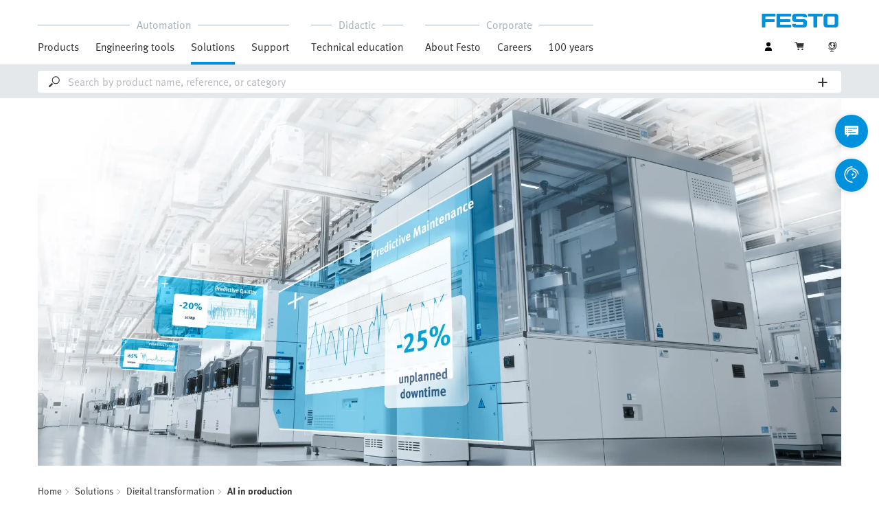

--- FILE ---
content_type: text/html;charset=UTF-8
request_url: https://www.festo.com/fi/en/e/solutions/digital-transformation/ai-in-production-id_408724/
body_size: 13110
content:
<!DOCTYPE html>
<html lang="en-FI">
<head>
    <title>
        AI and industrial intelligence in production | Festo FI</title>

    <meta http-equiv="Content-Type" content="text/html; charset=utf-8"/>
    <meta http-equiv="X-UA-Compatible" content="IE=edge">
    <meta name="viewport" content="width=device-width, initial-scale=1">

    <link rel="canonical" href="https://www.festo.com/fi/en/e/solutions/digital-transformation/ai-in-production-id_408724/">
        <link rel="alternate" hreflang="en-FI" href="https://www.festo.com/fi/en/e/solutions/digital-transformation/ai-in-production-id_408724/">
<link rel="alternate" hreflang="bg-BG" href="https://www.festo.com/bg/bg/e/rieshieniia/tsifrova-transformatsiia/izkustvien-intieliekt-v-proizvodstvoto-id_408724/">
<link rel="alternate" hreflang="cs-CZ" href="https://www.festo.com/cz/cs/e/reseni/digitalni-transformace/ai-ve-vyrobe-id_408724/">
<link rel="alternate" hreflang="de-AT" href="https://www.festo.com/at/de/e/losungen/digitale-transformation/ki-in-der-produktion-id_408724/">
<link rel="alternate" hreflang="de-CH" href="https://www.festo.com/ch/de/e/losungen/digitale-transformation/ki-in-der-produktion-id_408724/">
<link rel="alternate" hreflang="de-DE" href="https://www.festo.com/de/de/e/losungen/digitale-transformation/ki-in-der-produktion-id_408724/">
<link rel="alternate" hreflang="en-AE" href="https://www.festo.com/ae/en/e/solutions/digital-transformation/ai-in-production-id_408724/">
<link rel="alternate" hreflang="en-AT" href="https://www.festo.com/at/en/e/solutions/digital-transformation/ai-in-production-id_408724/">
<link rel="alternate" hreflang="en-AU" href="https://www.festo.com/au/en/e/solutions/digital-transformation/ai-in-production-id_408724/">
<link rel="alternate" hreflang="en-CA" href="https://www.festo.com/ca/en/e/solutions/digital-transformation/ai-in-production-id_408724/">
<link rel="alternate" hreflang="en-CH" href="https://www.festo.com/ch/en/e/solutions/digital-transformation/ai-in-production-id_408724/">
<link rel="alternate" hreflang="en-CN" href="https://www.festo.com.cn/cn/en/e/solutions/digital-transformation/ai-in-production-id_408724/">
<link rel="alternate" hreflang="en-DE" href="https://www.festo.com/de/en/e/solutions/digital-transformation/ai-in-production-id_408724/">
<link rel="alternate" hreflang="en-DK" href="https://www.festo.com/dk/en/e/solutions/digital-transformation/ai-in-production-id_408724/">
<link rel="alternate" hreflang="en-EE" href="https://www.festo.com/ee/en/e/solutions/digital-transformation/ai-in-production-id_408724/">
<link rel="alternate" hreflang="en-GB" href="https://www.festo.com/gb/en/e/solutions/digital-transformation/ai-in-production-id_408724/">
<link rel="alternate" hreflang="en-GR" href="https://www.festo.com/gr/en/e/solutions/digital-transformation/ai-in-production-id_408724/">
<link rel="alternate" hreflang="en-HK" href="https://www.festo.com/hk/en/e/solutions/digital-transformation/ai-in-production-id_408724/">
<link rel="alternate" hreflang="en-ID" href="https://www.festo.com/id/en/e/solutions/digital-transformation/ai-in-production-id_408724/">
<link rel="alternate" hreflang="en-IE" href="https://www.festo.com/ie/en/e/solutions/digital-transformation/ai-in-production-id_408724/">
<link rel="alternate" hreflang="en-IL" href="https://www.festo.com/il/en/e/solutions/digital-transformation/ai-in-production-id_408724/">
<link rel="alternate" hreflang="en-IN" href="https://www.festo.com/in/en/e/solutions/digital-transformation/ai-in-production-id_408724/">
<link rel="alternate" hreflang="en-LT" href="https://www.festo.com/lt/en/e/solutions/digital-transformation/ai-in-production-id_408724/">
<link rel="alternate" hreflang="en-LV" href="https://www.festo.com/lv/en/e/solutions/digital-transformation/ai-in-production-id_408724/">
<link rel="alternate" hreflang="en-MY" href="https://www.festo.com/my/en/e/solutions/digital-transformation/ai-in-production-id_408724/">
<link rel="alternate" hreflang="en-NO" href="https://www.festo.com/no/en/e/solutions/digital-transformation/ai-in-production-id_408724/">
<link rel="alternate" hreflang="en-NZ" href="https://www.festo.com/nz/en/e/solutions/digital-transformation/ai-in-production-id_408724/">
<link rel="alternate" hreflang="en-PH" href="https://www.festo.com/ph/en/e/solutions/digital-transformation/ai-in-production-id_408724/">
<link rel="alternate" hreflang="en-SE" href="https://www.festo.com/se/en/e/solutions/digital-transformation/ai-in-production-id_408724/">
<link rel="alternate" hreflang="en-SG" href="https://www.festo.com/sg/en/e/solutions/digital-transformation/ai-in-production-id_408724/">
<link rel="alternate" hreflang="en-TW" href="https://www.festo.com/tw/en/e/solutions/digital-transformation/ai-in-production-id_408724/">
<link rel="alternate" hreflang="en-US" href="https://www.festo.com/us/en/e/solutions/digital-transformation/ai-in-production-id_408724/">
<link rel="alternate" hreflang="en-ZA" href="https://www.festo.com/za/en/e/solutions/digital-transformation/ai-in-production-id_408724/">
<link rel="alternate" hreflang="es-AR" href="https://www.festo.com/ar/es/e/soluciones/transformacion-digital/ia-en-la-produccion-id_408724/">
<link rel="alternate" hreflang="es-CL" href="https://www.festo.com/cl/es/e/soluciones/transformacion-digital/ia-en-la-produccion-id_408724/">
<link rel="alternate" hreflang="es-CO" href="https://www.festo.com/co/es/e/soluciones/transformacion-digital/ia-en-la-produccion-id_408724/">
<link rel="alternate" hreflang="es-ES" href="https://www.festo.com/es/es/e/soluciones/transformacion-digital/ia-en-la-produccion-id_408724/">
<link rel="alternate" hreflang="es-MX" href="https://www.festo.com/mx/es/e/soluciones/transformacion-digital/ia-en-la-produccion-id_408724/">
<link rel="alternate" hreflang="es-PE" href="https://www.festo.com/pe/es/e/soluciones/transformacion-digital/ia-en-la-produccion-id_408724/">
<link rel="alternate" hreflang="fr-BE" href="https://www.festo.com/be/fr/e/solutions/transformation-digitale/ia-dans-la-production-id_408724/">
<link rel="alternate" hreflang="fr-CA" href="https://www.festo.com/ca/fr/e/solutions/transformation-digitale/ia-dans-la-production-id_408724/">
<link rel="alternate" hreflang="fr-CH" href="https://www.festo.com/ch/fr/e/solutions/transformation-digitale/ia-dans-la-production-id_408724/">
<link rel="alternate" hreflang="fr-FR" href="https://www.festo.com/fr/fr/e/solutions/transformation-digitale/ia-dans-la-production-id_408724/">
<link rel="alternate" hreflang="hr-HR" href="https://www.festo.com/hr/hr/e/rjesenja/digitalna-transformacija/ai-u-proizvodnji-id_408724/">
<link rel="alternate" hreflang="hu-HU" href="https://www.festo.com/hu/hu/e/megoldasok/digitalis-atalakulas/mi-a-termelesben-id_408724/">
<link rel="alternate" hreflang="it-CH" href="https://www.festo.com/ch/it/e/soluzioni/trasformazione-digitale/ia-nella-produzione-id_408724/">
<link rel="alternate" hreflang="it-IT" href="https://www.festo.com/it/it/e/soluzioni/trasformazione-digitale/ia-nella-produzione-id_408724/">
<link rel="alternate" hreflang="ja-JP" href="https://www.festo.com/jp/ja/e/soriyusiyon/dezitarubian-huan/ben-fan-huan-jing-niokeru-ai-id_408724/">
<link rel="alternate" hreflang="ko-KR" href="https://www.festo.com/kr/ko/e/solutions/digital-transformation/ai-in-production-id_408724/">
<link rel="alternate" hreflang="nl-BE" href="https://www.festo.com/be/nl/e/oplossingen/digitale-transformatie/ki-in-de-productie-id_408724/">
<link rel="alternate" hreflang="nl-NL" href="https://www.festo.com/nl/nl/e/oplossingen/digitale-transformatie/ki-in-de-productie-id_408724/">
<link rel="alternate" hreflang="pl-PL" href="https://www.festo.com/pl/pl/e/rozwiazania/transformacja-cyfrowa/sztuczna-inteligencja-w-produkcji-id_408724/">
<link rel="alternate" hreflang="pt-BR" href="https://www.festo.com/br/pt/e/solucoes/transformacao-digital/ia-na-producao-id_408724/">
<link rel="alternate" hreflang="pt-PT" href="https://www.festo.com/pt/pt/e/solucoes/transformacao-digital/ia-na-producao-id_408724/">
<link rel="alternate" hreflang="ro-RO" href="https://www.festo.com/ro/ro/e/solutii/transformare-digitala/ai-in-productie-id_408724/">
<link rel="alternate" hreflang="sk-SK" href="https://www.festo.com/sk/sk/e/riesenia/digitalna-transformacia/ai-vo-vyrobe-id_408724/">
<link rel="alternate" hreflang="sl-SI" href="https://www.festo.com/si/sl/e/resitve/digitalna-preobrazba/umetna-inteligenca-v-proizvodnji-id_408724/">
<link rel="alternate" hreflang="sr-RS" href="https://www.festo.com/rs/sr/e/resenja/digitalna-transformacija/ai-u-proizvodnji-id_408724/">
<link rel="alternate" hreflang="th-TH" href="https://www.festo.com/th/th/e/ochluuchan/kaarepliiynphaansuukaarepndicchithal/ai-ainkaarphlit-id_408724/">
<link rel="alternate" hreflang="tr-TR" href="https://www.festo.com/tr/tr/e/cozumler/dijital-donusum/uretimde-yapay-zeka-id_408724/">
<link rel="alternate" hreflang="uk-UA" href="https://www.festo.com/ua/uk/e/rishiennia/tsifrova-transformatsiia/shi-u-virobnitstvi-id_408724/">
<link rel="alternate" hreflang="vi-VN" href="https://www.festo.com/vn/vi/e/cac-giai-phap/chuyen-doi-ky-thuat-so/ai-trong-san-xuat-id_408724/">
<link rel="alternate" hreflang="zh-CN" href="https://www.festo.com.cn/cn/zh/e/solutions/digital-transformation/ai-in-production-id_408724/">
<link rel="alternate" hreflang="zh-HK" href="https://www.festo.com/hk/zh/e/solutions/digital-transformation/ai-in-production-id_408724/">
<link rel="alternate" hreflang="zh-TW" href="https://www.festo.com/tw/zh/e/solutions/digital-transformation/ai-in-production-id_408724/">
	
		<meta name="p" content="sasy, mama">
		<meta name="description" content="With Festo AX Industrial Intelligence, companies can record real-time production data and analyse it with the help of AI. This allows you to identify problems before they occur. Find out more!">
<meta name="robots" content="index,follow">
<link rel="shortcut icon" type="image/x-icon" media="all" href="/media/fox/frontend/img/favicon.ico"/>

    <link rel="stylesheet" type="text/css" href="/media/fox/frontend/css/main_css.css"/>

<link rel="stylesheet" type="text/css" href="https://www.festo.com/fonts/festo.css"/>

<script type="text/javascript">
        // econda: emos3
        window.emos3 = {
            defaults: {
            },
            stored: [],
            send: function (p) { this.stored.push(p); },
            chunksStored: [],
            sendChunks: function (p) { this.chunksStored.push(p); }
        };
        // Festo: datalayer
        var fwaLayer = {
                stored: [],
                chunksStored: [],
            "global":{"systemId":"p","languageId":"en","countryId":"fi"},"page":{"pageType":"content page","globalContentId":"408724","contentLabel":"solutions/digital transformation/ai in production"},"user":{"role":"anonymous","hasDealerRights":"false","isCertifiedDealer":"false","companyId":"anonymous","contactData":"anonymous"},
            send: function (p) { this.stored.push(p); },
            sendChunks: function (p) { this.chunksStored.push(p); }
        };
    </script>
<script type="text/javascript">
      // Duration in milliseconds to wait while the Kameleoon application file is loaded
      var kameleoonLoadingTimeout = 1000;


      window.kameleoonQueue = window.kameleoonQueue || [];
      window.kameleoonStartLoadTime = new Date().getTime();
      if (! document.getElementById("kameleoonLoadingStyleSheet") && ! window.kameleoonDisplayPageTimeOut)
      {
        var kameleoonS = document.getElementsByTagName("script")[0];
        var kameleoonCc = "* { visibility: hidden !important; background-image: none !important; }";
        var kameleoonStn = document.createElement("style");
        kameleoonStn.type = "text/css";
        kameleoonStn.id = "kameleoonLoadingStyleSheet";
        if (kameleoonStn.styleSheet)
        {
          kameleoonStn.styleSheet.cssText = kameleoonCc;
        }
        else
        {
          kameleoonStn.appendChild(document.createTextNode(kameleoonCc));
        }
        kameleoonS.parentNode.insertBefore(kameleoonStn, kameleoonS);
        window.kameleoonDisplayPage = function(fromEngine)
        {
          if (!fromEngine)
          {
            window.kameleoonTimeout = true;
          }
          if (kameleoonStn.parentNode)
          {
            kameleoonStn.parentNode.removeChild(kameleoonStn);
          }
        };
        window.kameleoonDisplayPageTimeOut = window.setTimeout(window.kameleoonDisplayPage, kameleoonLoadingTimeout);
      }
    </script>
    <script type="text/javascript" src="//5twvwv0qrs.kameleoon.eu/kameleoon.js" async="true"></script>
</head>

<body class="container-body header-container js-header-container"
         data-ckns-cookie-domain="festo.com" 
>

<header class="header js-header js-jump-to-anchor-offset">
    <div class="jsx-outdated-browser"
         data-browsers="ie"
         data-show-popup="true"
         data-translations="{&quot;warning&quot;:&quot;Warning&quot;,&quot;close&quot;:&quot;Close&quot;,&quot;popupHeader&quot;:&quot;You are using a browser that is unfortunately no longer supported.&quot;,&quot;popupMessage&quot;:&quot;The website will therefore not display correctly. Please update your browser to the latest version. Thank you!&quot;,&quot;popupMoreInfoHeader&quot;:&quot;Why should I update my browser?&quot;,&quot;popupMoreInfo&quot;:[{&quot;header&quot;:&quot;A better user experience on our website&quot;,&quot;message&quot;:&quot;New technologies are not supported by older browsers. The pages often do not work as they should or some parts of the website arent even visible.&quot;},{&quot;header&quot;:&quot;Greater security&quot;,&quot;message&quot;:&quot;By using an outdated browser, there is a risk that your personal data can be read by third parties. In addition, spyware can be downloaded onto your PC and passwords, credit card numbers and screenshots can be collected and passed on to hackers.&quot;},{&quot;header&quot;:&quot;Quicker surfing&quot;,&quot;message&quot;:&quot;Websites often take longer to load on outdated browsers. This can sometimes also make your browser crash.&quot;}]}">
    </div>
    <script src="/media/fox/react/outdated_browser.js" defer></script>
<nav class="container-fluid container-xl navigation navigation__main">
        <div class="jsx-main-navigation"
     data-translations="{&quot;backText&quot;:&quot;Back&quot;,&quot;viewAllText&quot;:&quot;View All&quot;}"
     data-navigation-url="https://www.festo.com/fi/en/navigation?type=DEFAULT"
     data-url-context="https://www.festo.com/fi/en">
</div>
<script src="/media/fox/react/main_navigation.js" defer></script>
<div class="navigation__aside">
            <div class="meta-navigation">
    <ul class="meta-navigation__items">
        <li class="meta-navigation__item">
    <div class="jsx-account-widget"
         data-csrf-token="55bf5c53-a91a-4a97-9476-ce7dbeb475d7"
         data-user-id="anonymous">
    </div>
</li>
<script src="/media/fox/react/account_widget.js" defer></script>
<li class="meta-navigation__item">
    <div class="jsx-mini-cart"
         data-url="https://www.festo.com/fi/en/cart/"
         data-entry-count=""
         data-translations="{&quot;loadingSpinner&quot;:&quot;Loading...&quot;,&quot;cart&quot;:&quot;Cart&quot;}"
         data-fwa-elements-id="elements/{pageIdPlaceholder}/head/navigation/1/meta/cart/2"
        >
    </div>
    <script src="/media/fox/react/mini_cart.js" defer></script>
</li>

<li class="meta-navigation__item"> <!-- //NOSONAR -->
    <div class="jsx-language-switch"
         data-current-country-full-name="Finland"
         data-current-country-short-code="FI"
         data-country-switch-fwa-elements-id="elements/{pageIdPlaceholder}/head/navigation/1/meta/finland/3"
         data-switch-country-url="https://www.festo.com/countryselection"
         data-user-type=""
         data-language-switch=""
         data-wrong-base-store-tooltip=""></div>
    <script src="/media/fox/react/language_switch.js" defer></script>
</li>
</ul>
</div>
<a href="https://www.festo.com/fi/en/" class="logo navigation__logo" data-fwa-elements-id="elements/{pageIdPlaceholder}/head/navigation/1/meta/festo logo/4">
            

<img width="120px" height="20px" src="/media/fox/frontend/img/svg/logo_blue.svg" alt="#"/>
</a>
    </div>
    </nav>

    <div class="jsx-search-bar search"
     data-analytics="true"
     data-csrf-token="55bf5c53-a91a-4a97-9476-ce7dbeb475d7"
     data-search-term=""
     data-settings="{&quot;delay&quot;:&quot;500&quot;,&quot;minChars&quot;:&quot;2&quot;,&quot;moduleType&quot;:&quot;&quot;,&quot;isCartPage&quot;:&quot;false&quot;,&quot;didacticTabSearchActive&quot;:&quot;&quot;,&quot;isProductKey&quot;:&quot;false&quot;,&quot;isOrderId&quot;:&quot;false&quot;}"
     data-urls=""
     data-is-user-type-e-procurement="false"
     data-free-text-search=""
     data-user="{&quot;type&quot;:&quot;ANONYMOUS&quot;,&quot;userUpgradeAllowed&quot;:false,&quot;userUpgradePending&quot;:false}"
>
</div>
<script src="/media/fox/react/search_bar.js" defer></script>
</header>
<div class="page-overlay page-overlay--opaque js-page-overlay"></div>
<div class="loading-spinner hidden js-loading-spinner">
    <div class="loading-spinner__overlay"></div>
    <div class="loading-spinner__container">
        <div class="loading-spinner__circle-container">
            <div class="loading-spinner__circle-fist"></div>
            <div class="loading-spinner__circle-second"></div>
            <div class="loading-spinner__circle-third"></div>
            <div class="loading-spinner__circle-fourth"></div>
        </div>
        <div class="loading-spinner__text">Loading...</div>
    </div>
</div>

				<div class="jsx-header-image" data-content='{"image":{"alt":"Festo AX Industrial Intelligence – AI in production","url":[{"media":"(min-width:1024px)","srcset":"https://www.festo.com/media/cms/central/media/mam_upload/AX_-_Intelligence_2024-03-19_fix1920x880.webp"},{"media":"(min-width:375px)","srcset":"https://www.festo.com/media/cms/central/media/mam_upload/AX_-_Intelligence_2024-03-19_fix1024x469.webp"}]},"settings":{"zoom":false}}'></div>
				<script src="/media/fox/react/header_image.js" defer></script>	
		<div class="breadcrumb">

		<div class="container-fluid">
			<div class="row">
				<div class="col-xs-12">
					<ol class="breadcrumb__items">
                        <li class="breadcrumb-item">
                                <p class="breadcrumb-item__text">
									<a href="https://www.festo.com/fi/en/" class="breadcrumb-item__link"
									   data-fwa-elements-id="elements/{pageIdPlaceholder}/body/navigation/1/breadcrumb/home/1"
									>Home</a>
                                </p>
                            </li>
							<li class="breadcrumb-item">
								<p class="breadcrumb-item__text">
									<a href="https://www.festo.com/fi/en/e/solutions-id_642171/" class="breadcrumb-item__link"
											   data-fwa-elements-id="elements/{pageIdPlaceholder}/body/navigation/1/breadcrumb/solutions/2">Solutions</a>
										</p>
							</li>
						<li class="breadcrumb-item">
								<p class="breadcrumb-item__text">
									<a href="https://www.festo.com/fi/en/e/solutions/digital-transformation-id_253122/" class="breadcrumb-item__link"
											   data-fwa-elements-id="elements/{pageIdPlaceholder}/body/navigation/1/breadcrumb/digital transformation/3">Digital transformation</a>
										</p>
							</li>
						<li class="breadcrumb-item">
								<p class="breadcrumb-item__text">
									AI in production</p>
							</li>
						</ol>
				</div>
			</div>
		</div>
	</div>

			<!-- headline & intro -->
			<section class="container-fluid">
			  <div class="row">
			    <div class="col-xs-12">
			      	<h1 class="main-headline">AI and industrial intelligence in production</h1>
				  	<h2 class="sub-headline sub-headline__intro">Use predictive maintenance, quality and energy to identify problems before they happen</h2>
					      <div class="intro">
					        <p>
					        Do you want to avoid unplanned downtime, ensure product quality and reduce energy costs? With Festo AX Industrial Intelligence, companies can record real-time production data and analyse it with the help of artificial intelligence (AI). By using artificial intelligence, you can carry out predictive maintenance, ensure product quality (predictive quality) and utilise resources more efficiently (predictive energy). You can reduce downtimes by 25%, cut rejects by 20% and decrease leakages by up to 65%, all thanks to Festo AX.
					        </p>
					      </div>
			    </div>
			  </div>
			</section>
		<section class="yCmsContentSlot">

				<a id="st_image__master" name="st_image__master"></a>
			<div class="jsx-c11-module" id="section-1936262" data-content='{"hasBackground":false,"headline":"","image":{"media":{"alt":"Festo AX Industrial Intelligence: infographic with overview of possibilities for using AI in production","mediaSize":"2/3","url":[{"media":"(min-width:1024px)","srcset":"https://www.festo.com/media/cms/central/media/mam_upload/Festo_AX_Industrial_Intelligence_180251_V1_Logo_w1320.webp"},{"media":"(min-width:375px)","srcset":"https://www.festo.com/media/cms/central/media/mam_upload/Festo_AX_Industrial_Intelligence_180251_V1_Logo_w1320.webp"}]}},"text":"","textPosition":"below"}'>
			</div>
			<script src="/media/fox/react/c11_module.js" defer></script>
			
				<a id="st_copy__master" name="st_copy__master"></a>
    <div class="container-fluid content-copy content-copy--right content-copy--bottom"  >
      <div class="row">
        <div class="col-xs-12 col-md-8 content-copy__main-copy">
          <div class="clearfix content-copy__copy-image-element">
            <div class="content-copy__text-container ">
          <h2 class="sub-headline content-copy__sub-headline">Use artificial intelligence to make decisions based on data</h2><p class="copytext content-copy__copytext"><strong class="content-copy__strong">Digital transformation with Festo AX</strong></p>
<p class="copytext content-copy__copytext">Boost your company's productivity (OEE) and optimise your production based on data. Rely on intelligent technologies and use AI to detect deviations from the normal condition of your machines and systems. Find out about failures, wear or quality losses at an early stage and take action proactively.</p>
<h3 class="paragraph-headline content-copy__paragraph-headline">The Festo AX AI software helps you with:</h3><ul class="content-copy__list"><li class="content-copy__list-item icon-bullet"><strong class="content-copy__strong">Predictive maintenance</strong> to reduce unplanned downtime</li>
<li class="content-copy__list-item icon-bullet"><strong class="content-copy__strong">Predictive quality</strong> to ensure product quality</li>
<li class="content-copy__list-item icon-bullet"><strong class="content-copy__strong">Predictive Energy</strong> to minimise energy costs</li>
</ul>
			</div>
          </div>
        </div>
			<aside class="col-xs-12 col-sm-8 col-md-4 content-copy__aside">
	      		<div class="content-copy__aside-content content-copy__aside-content--image-only clearfix">
			<div class="content-copy__video"> <video id="st_copy__master-video2" class="video-js vjs-fluid js-video-content" width="820" height="880" poster="https://www.festo.com/media/cms/central/media/mam_upload/Short_-_The_automation_industry_needs_artificial_intelligence_w820.jpg" controls playsinline src="https://media.festo.com/media/180197_FoX_Video.mp4"> <source src="https://media.festo.com/media/180197_FoX_Video.mp4" type="video/mp4" data-festo-video-quality="hd" /> <p class="vjs-no-js">HTML 5 is not available. Please use a newer browser.</p> </video> </div>
				</div>
			</aside>
      </div>
    </div>
			
				<a id="st_c20_icons_text" name="st_c20_icons_text"></a>
<script src="/media/fox/react/c20_module.js"></script>
<div  class="jsx-c20-module" data-headline='{"headline": "Why you should use AI applications and technology"}'
	        data-entries='[
	{ "media": "https://www.festo.com/media/cms/central/media/editorial/img/automation/icon-check-status_h96.png", "text": "Higher productivity (OEE): by optimising the availability, performance and quality of machines and systems." }
				,
	{ "media": "https://www.festo.com/media/cms/central/media/editorial/img/icon-report-error_h96.png", "text": "Ensure quality: for fewer rejects and less rework." }
				,
	{ "media": "https://www.festo.com/media/cms/central/media/editorial/img/automation/icon-time_h96.png", "text": "Improved planning of maintenance: to avoid unplanned downtimes and delays." }
				,
	{ "media": "https://www.festo.com/media/cms/central/media/editorial/img/automation/icon-local-currency_h96.png", "text": "Reduced energy and production costs: thanks to less maintenance and optimised energy use." }
				,
	{ "media": "https://www.festo.com/media/cms/central/media/editorial/img/icon-coordinate_h96.png", "text": "Increased production volume: by identifying bottlenecks and optimising cycle times. " }
				,
	{ "media": "https://www.festo.com/media/cms/central/media/editorial/img/automation/icon-dashboard_h96.png", "text": "All information at a glance: convenient access to data for analysing and visualising the condition of machines and systems." }
	 	]'>
</div>
			
				<a id="c00_spacer__master_3" name="c00_spacer__master_3"></a>
    <div class="cms-spacer-middle"></div>
			
				<a id="st_topic_teaser__master" name="st_topic_teaser__master"></a>
	<script src="/media/fox/react/teaser.js"></script>
	<div class="jsx-teaser" data-animation-speed="2000" data-translations='{
"heading": "Artificial Intelligence in industry"
		}'
		data-homepage="false"
		data-type="T01"
		data-dynamic="false"
	    data-fwa-elements='{
		     "chevronRight": "elements/408724/body/t01_content teaser/1/slide/right/1",
		     "chevronLeft": "elements/408724/body/t01_content teaser/1/slide/left/1",
		     "card": "elements/408724/body/t01_content teaser/1/area link/find out more/1"
	    }'
		data-teaser-data='[
	 {
            "header": {
                "text": "Predictive maintenance"
		    },
            "media": {
                "src": "https://www.festo.com/media/cms/central/media/mam_upload/Industrial_Transformation-02-predictive_maintenance_fix696x391.webp",
                "srcSet": "https://www.festo.com/media/cms/central/media/mam_upload/Industrial_Transformation-02-predictive_maintenance_fix952x536.webp 1440w,https://www.festo.com/media/cms/central/media/mam_upload/Industrial_Transformation-02-predictive_maintenance_fix696x391.webp",
                "alt": "Customer reference on predictive maintenance"
            },
            "content": {
	            "text": "<p>Detect malfunctions before they lead to expensive failures with predictive maintenance. If there are any anomalies, maintenance measures can be taken immediately. This avoids unplanned downtime, reduces maintenance costs and increases the company&#39;s productivity.</p> "
			},
            "href": "https://www.festo.com/fi/en/e/solutions/digital-transformation/ai-in-production-id_408724/#st_call_to_action__master",
            "target": "_self",
            "footer": {
                "button": {
                    "text": "Get in touch with us"
                }
			}
	 }
			,
	 {
            "header": {
                "text": "Predictive quality"
		    },
            "media": {
                "src": "https://www.festo.com/media/cms/central/media/mam_upload/Industrial_Transformation-05-battery-handling_fix696x391.jpg",
                "srcSet": "https://www.festo.com/media/cms/central/media/mam_upload/Industrial_Transformation-05-battery-handling_fix952x536.jpg 1440w,https://www.festo.com/media/cms/central/media/mam_upload/Industrial_Transformation-05-battery-handling_fix696x391.jpg",
                "alt": "Customer reference on predictive quality"
            },
            "content": {
	            "text": "<p>Quality assurance and optimisation with AI. Quality losses and their causes are identified early on and rectified before they occur. The Festo AX analysis offers solutions to achieve the necessary and specified quality. Rejects are avoided and the OEE is increased.</p> "
			},
            "href": "https://www.festo.com/fi/en/e/solutions/digital-transformation/ai-in-production-id_408724/#st_call_to_action__master",
            "target": "_self",
            "footer": {
                "button": {
                    "text": "Get in touch with us"
                }
			}
	 }
			,
	 {
            "header": {
                "text": "Predictive energy"
		    },
            "media": {
                "src": "https://www.festo.com/media/cms/central/media/mam_upload/Industrial_Transformation-01-Data-Overlay_fix696x391.webp",
                "srcSet": "https://www.festo.com/media/cms/central/media/mam_upload/Industrial_Transformation-01-Data-Overlay_fix952x536.webp 1440w,https://www.festo.com/media/cms/central/media/mam_upload/Industrial_Transformation-01-Data-Overlay_fix696x391.webp",
                "alt": "Customer reference on predictive energy"
            },
            "content": {
	            "text": "<p>Festo AX analyses the energy requirements of machines and systems, creates load profiles and optimises energy usage. Energy costs are reduced by detecting leaks at an early stage. The intelligent AI algorithm helps to utilise resources more efficiently.</p> "
			},
            "href": "https://www.festo.com/fi/en/e/solutions/digital-transformation/ai-in-production-id_408724/#st_call_to_action__master",
            "target": "_self",
            "footer": {
                "button": {
                    "text": "Get in touch with us"
                }
			}
	 }
		]'></div>
			
				<a id="c00_spacer__master_2" name="c00_spacer__master_2"></a>
    <div class="cms-spacer-middle"></div>
			
				<a id="c00_spacer__master" name="c00_spacer__master"></a>
    <div class="cms-spacer-middle"></div>
			
				<a id="st_copy__master_1" name="st_copy__master_1"></a>
    <div class="container-fluid content-copy content-copy--right content-copy--bottom"  >
      <div class="row">
        <div class="col-xs-12 col-md-8 content-copy__main-copy">
          <div class="clearfix content-copy__copy-image-element">
            <div class="content-copy__text-container ">
          <h2 class="sub-headline content-copy__sub-headline">Optimise your production with artificial intelligence</h2><h3 class="paragraph-headline content-copy__paragraph-headline">The Festo AX portfolio for Industry 4.0</h3><p class="copytext content-copy__copytext">The challenges, potential and requirements can differ depending on the industry, company and machine. Our offer ranges from specific Festo AX solutions to standardised Festo AX Industrial Apps and project-based solutions for individual challenges, so there is always a suitable solution for every situation.</p>
<p class="copytext content-copy__copytext">We have bundled our experience and knowledge from a large number of AI projects in industry and incorporated that in our AX Industrial Apps. For specific applications, e.g. car body construction in the automotive industry, we offer integrated solutions with Festo AX Solutions, which can be effortlessly adapted to your system.</p>
			</div>
          </div>
        </div>
      </div>
    </div>
			
				<a id="st_image__master_2" name="st_image__master_2"></a>
			<div class="jsx-c11-module" id="section-4047733" data-content='{"hasBackground":false,"headline":"","text":"","textPosition":"below","video":{"captions":"https://www.festo.com/media/cms/central/media/en/mam_upload/vtt/elevator_pitch_video_for_festo_automation_suite/subtitles_for_english_videos__justas_/HU-Festo-AX-Industrial-Solutions-Intelligent-Software-Engineered-for-Efficiency.vtt","captionsLabel":"English","captionsLanguage":"en","configuration":["controls"],"fwaElementsId":"elements/408724/c11_module/1/video area/_not_set_/2","mediaSize":"1/2","srcset":{"detail":"https://www.festo.com/media/cms/central/media/mam_upload/Festo_AX_Industrial_Solutions_Intelligent_Software_Engineered_for_Efficiency_EN_w820.webp","detailFallback":"https://www.festo.com/media/cms/central/media/mam_upload/Festo_AX_Industrial_Solutions_Intelligent_Software_Engineered_for_Efficiency_EN_w820.webp"},"urlHD":"https://media.festo.com/media/280807_FoX_Video.mp4"}}'>
			</div>
			<script src="/media/fox/react/c11_module.js" defer></script>
			
				<a id="st_topic_teaser__master_1" name="st_topic_teaser__master_1"></a>
	<script src="/media/fox/react/teaser.js"></script>
	<div class="jsx-teaser" data-animation-speed="2000" data-translations='{
"heading": ""
		}'
		data-homepage="false"
		data-type="T01"
		data-dynamic="false"
	    data-fwa-elements='{
		     "chevronRight": "elements/408724/body/t01_content teaser/2/slide/right/1",
		     "chevronLeft": "elements/408724/body/t01_content teaser/2/slide/left/1",
		     "card": "elements/408724/body/t01_content teaser/2/area link/find out more/1"
	    }'
		data-teaser-data='[
	 {
            "header": {
                "text": "Festo AX solutions"
		    },
            "media": {
                "src": "https://www.festo.com/media/cms/central/media/mam_upload/AX_-_Solutions_2024-03-26_fix696x391.webp",
                "srcSet": "https://www.festo.com/media/cms/central/media/mam_upload/AX_-_Solutions_2024-03-26_fix952x536.webp 1440w,https://www.festo.com/media/cms/central/media/mam_upload/AX_-_Solutions_2024-03-26_fix696x391.webp",
                "alt": "Festo AX solutions"
            },
            "content": {
	            "text": "<p>With Festo AX solutions, we offer AI applications that can be effortlessly customised to your specific requirements. In addition, we provide standardised AI projects at a fixed price for various applications, such as welding guns.</p> "
			},
            "href": "https://www.festo.com/fi/en/e/solutions/digital-transformation/ai-in-production/ai-solutions-for-specific-applications-id_1849852/",
            "target": "_self",
            "footer": {
                "button": {
                    "text": "The advantages of AX Solutions"
                }
			}
	 }
			,
	 {
            "header": {
                "text": "Festo AX Industrial Apps"
		    },
            "media": {
                "src": "https://www.festo.com/media/cms/central/media/mam_upload/Festo_AX_Industrial_Apps_2024-03-05_with_title_fix696x391.webp",
                "srcSet": "https://www.festo.com/media/cms/central/media/mam_upload/Festo_AX_Industrial_Apps_2024-03-05_with_title_fix952x536.webp 1440w,https://www.festo.com/media/cms/central/media/mam_upload/Festo_AX_Industrial_Apps_2024-03-05_with_title_fix696x391.webp",
                "alt": "Festo AX Industrial Apps"
            },
            "content": {
	            "text": "<p><strong class=\&quot;content-copy__strong\&quot;>\&quot;</strong>Plug and Play\&quot;. Download the app and get started! As part of the Festo AX Industrial Apps, we offer a standardised AI solution that you can connect yourself and that can be used for various applications and machines, such as monitoring and maintaining electric and pneumatic drives.</p> "
			},
            "href": "https://www.festo.com/fi/en/e/solutions/digital-transformation/ai-in-production/apps-for-monitoring-components-id_1852823/",
            "target": "_self",
            "footer": {
                "button": {
                    "text": "Find the right AX app"
                }
			}
	 }
			,
	 {
            "header": {
                "text": "Festo AX for your challenges"
		    },
            "media": {
                "src": "https://www.festo.com/media/cms/central/media/editorial/img/automation/Digitalisation_AX_Endkunden_29531c_21_fix696x391.jpg",
                "srcSet": "https://www.festo.com/media/cms/central/media/editorial/img/automation/Digitalisation_AX_Endkunden_29531c_21_fix952x536.jpg 1440w,https://www.festo.com/media/cms/central/media/editorial/img/automation/Digitalisation_AX_Endkunden_29531c_21_fix696x391.jpg",
                "alt": "Festo AX – three people standing in a production hall"
            },
            "content": {
	            "text": "<p>Do you have any ideas, wishes or challenges that are not covered by our Festo AX Solutions? We can work with you to develop a solution for your specific machine and system.</p> "
			},
            "href": "https://www.festo.com/fi/en/e/solutions/digital-transformation/ai-in-production-id_408724/#st_call_to_action__master",
            "target": "_self",
            "footer": {
                "button": {
                    "text": "Get in touch with us"
                }
			}
	 }
		]'></div>
			
				<a id="c00_spacer__master_1" name="c00_spacer__master_1"></a>
    <div class="cms-spacer-large"></div>
			
				<a id="st_copy__master_2" name="st_copy__master_2"></a>
    <div class="container-fluid content-copy content-copy--right content-copy--bottom"  >
      <div class="row">
        <div class="col-xs-12 col-md-8 content-copy__main-copy">
          <div class="clearfix content-copy__copy-image-element">
            <div class="content-copy__text-container ">
          <h2 class="sub-headline content-copy__sub-headline">Facts about Festo AX Industrial Intelligence</h2><h3 class="paragraph-headline content-copy__paragraph-headline">Flexible integration into all systems</h3><p class="copytext content-copy__copytext">Thanks to its modular architecture and the available interfaces, Festo AX can be seamlessly integrated into existing systems, regardless of the manufacturer.<br></p>
<h3 class="paragraph-headline content-copy__paragraph-headline">On-premise, on-edge or in the cloud?</h3><p class="copytext content-copy__copytext">We provide our AI software solutions in containers. This means Festo AX runs in your preferred environment, from the shop floor to the cloud.<br></p>
<h3 class="paragraph-headline content-copy__paragraph-headline">Human-in-the-loop</h3><p class="copytext content-copy__copytext">We combine AI models with your valuable knowledge. Employees can classify anomalies as machine malfunctions, for example, and train the algorithm.<br></p>
<h3 class="paragraph-headline content-copy__paragraph-headline"><strong class="content-copy__strong">The collected data remains your property</strong></h3><p class="copytext content-copy__copytext">Thanks to edge computing and flexible implementation concepts, the data does not have to leave the shop floor, but can be analysed on site.</p>
			</div>
          </div>
        </div>
			<aside class="col-xs-12 col-sm-8 col-md-4 content-copy__aside">
	      		<div class="content-copy__aside-content content-copy__aside-content--image-only clearfix">
				<div class="content-copy__aside-image-container">
					<picture> <source srcset="https://www.festo.com/media/cms/central/media/mam_upload/A1510361-1_w444.webp" width="444" height="327" media="(min-width:1024px)" /> <source srcset="https://www.festo.com/media/cms/central/media/mam_upload/A1510361-1_w820.webp" width="820" height="605" media="(min-width:375px)" /> <img class="seo-content-image-aspect-ratio content-copy__image " alt="Festo AX Industrial Intelligence" src="https://www.festo.com/media/cms/central/media/mam_upload/A1510361-1_w444.webp" width="444" height="327" onError="this.className='seo-content-image-aspect-ratio content-copy__image '"; /> </picture>
		  		</div>
				</div>
			</aside>
      </div>
    </div>
			
				<a id="c00_spacer__master_4" name="c00_spacer__master_4"></a>
    <div class="cms-spacer-middle"></div>
			
				<a id="st_copy__master_3" name="st_copy__master_3"></a>
    <div class="container-fluid content-copy content-copy--left content-copy--bottom"  >
      <div class="row">
        <div class="col-xs-12 col-md-8 content-copy__main-copy">
          <div class="clearfix content-copy__copy-image-element">
            <div class="content-copy__text-container ">
          <h3 class="paragraph-headline content-copy__paragraph-headline">White paper on "Condition Monitoring versus Artificial Intelligence" </h3><p class="copytext content-copy__copytext">On the road to Industry 4.0</p>
<p class="copytext content-copy__copytext"><strong class="content-copy__strong"><strong class="content-copy__strong">Get information on</strong></strong></p>
<ul class="content-copy__list"><li class="content-copy__list-item icon-bullet">The fundamentals of diagnostic concepts and condition monitoring</li>
<li class="content-copy__list-item icon-bullet">How predictive maintenance solutions optimise the maintenance and servicing of machines</li>
<li class="content-copy__list-item icon-bullet">The topic of digitalisation, data science and how data and algorithms generate added value</li>
<li class="content-copy__list-item icon-bullet">How our customers have reduced downtimes and optimised OEE</li>
</ul>
<p class="copytext content-copy__copytext"><div class="content-copy__jump-mark-container"> <a href="#st_call_to_action__master" class="jump-mark js-jump-mark content-copy__jump-mark" data-fwa-elements-id="elements/{pageIdPlaceholder}/body/c04_copy/4/text link/request white paper now/1" >Request white paper now<span class="icon-arrow-down"></span></a> </div></p>
			</div>
          </div>
        </div>
			<aside class="col-xs-12 col-sm-8 col-md-4 content-copy__aside">
	      		<div class="content-copy__aside-content content-copy__aside-content--image-only clearfix">
				<div class="content-copy__aside-image-container">
					<picture> <source srcset="https://www.festo.com/media/cms/central/media/mam_upload/WhitepaperCMvsKI_2664x1920_1_w444.webp" width="444" height="320" media="(min-width:1024px)" /> <source srcset="https://www.festo.com/media/cms/central/media/mam_upload/WhitepaperCMvsKI_2664x1920_1_w820.webp" width="820" height="590" media="(min-width:375px)" /> <img class="seo-content-image-aspect-ratio content-copy__image " alt="Festo AX Industrial Intelligence – white paper on Condition Monitoring" src="https://www.festo.com/media/cms/central/media/mam_upload/WhitepaperCMvsKI_2664x1920_1_w444.webp" width="444" height="320" onError="this.className='seo-content-image-aspect-ratio content-copy__image '"; /> </picture>
		  		</div>
				</div>
			</aside>
      </div>
    </div>
			
				<a id="c00_spacer__master_5" name="c00_spacer__master_5"></a>
    <div class="cms-spacer-middle"></div>
			
				<a id="st_image__master_1" name="st_image__master_1"></a>
			<div class="jsx-c11-module" id="section-1936272" data-content='{"hasBackground":false,"headline":"Festo AX for OEMs","image":{"media":{"alt":"AI in production: infographic to illustrate business models for OEMs","mediaSize":"2/3","url":[{"media":"(min-width:1024px)","srcset":"https://www.festo.com/media/cms/central/media/mam_upload/Infografik_AX-OEM_w1320.webp"},{"media":"(min-width:375px)","srcset":"https://www.festo.com/media/cms/central/media/mam_upload/Infografik_AX-OEM_w1320.webp"}]}},"text":"","textPosition":"below"}'>
			</div>
			<script src="/media/fox/react/c11_module.js" defer></script>
			
				<a id="st_copy__master_4" name="st_copy__master_4"></a>
    <div class="container-fluid content-copy content-copy--right content-copy--bottom"  >
      <div class="row">
        <div class="col-xs-12 col-md-8 content-copy__main-copy">
          <div class="clearfix content-copy__copy-image-element">
            <div class="content-copy__text-container ">
          <h3 class="paragraph-headline content-copy__paragraph-headline"><strong class="content-copy__strong">Optimise your own production with Festo AX and use artificial intelligence to develop new business models for your customers.</strong></h3><ul class="content-copy__list"><li class="content-copy__list-item icon-bullet">Generate savings for your company and reap the benefits of predictive maintenance, predictive energy, predictive quality and digital maintenance management.<br></li>
<li class="content-copy__list-item icon-bullet">Integrate Festo AX into your systems to expand your portfolio with digitalisation and with new AI functions.<br></li>
<li class="content-copy__list-item icon-bullet">Enable your customers to utilise the potential of the data that has been gathered or offer them AI-based products as an "all-inclusive package".<br></li>
<li class="content-copy__list-item icon-bullet">Develop new digital business models based on our technologies, such as extended warranties or unit warranties.<br></li>
</ul>
<p class="copytext content-copy__copytext">With our extensive experience and expertise, we offer many opportunities to expand your portfolio with the help of AI.</p>
			</div>
          </div>
        </div>
      </div>
    </div>
			<div class="web-form" id="st_call_to_action__master">
            <div class="container-fluid">
                <div class="row">
                    <div class="col-xs-12 ">
    <div class="js-form-global-error form-global-error  hidden ">
            Please verify your entries.</div>
    </div>
</div>
            </div>
            <div class="c16-form__container">
                <div class="c16-form__wrapper c16-aside--bottom">
                    <div class="jsx-c16-form-container"
                         data-analytics="true"
                         data-action-url="/fi/en/webform/validation-with-redirect?formUid=p408724_clpmain_s1936274_form&formUrl=%2fe%2fsolutions%2fdigital-transformation%2fai-in-production-id_408724%2f"
                         data-fields="{&quot;company&quot;:{&quot;componentType&quot;:&quot;InputFormFieldComponent&quot;,&quot;name&quot;:&quot;company&quot;,&quot;value&quot;:&quot;&quot;,&quot;label&quot;:&quot;Company&quot;,&quot;errorMsg&quot;:&quot;Please enter the company name.&quot;,&quot;infoText&quot;:&quot;&quot;,&quot;required&quot;:&quot;true&quot;,&quot;prefill&quot;:&quot;COMPANY_NAME&quot;,&quot;lineBreak&quot;:&quot;true&quot;,&quot;fieldType&quot;:&quot;TEXT&quot;,&quot;maxLength&quot;:&quot;-1&quot;,&quot;pattern&quot;:&quot;&quot;,&quot;autocomplete&quot;:&quot;&quot;,&quot;tabindex&quot;:&quot;&quot;},&quot;salutation&quot;:{&quot;componentType&quot;:&quot;SelectFormFieldComponent&quot;,&quot;name&quot;:&quot;salutation&quot;,&quot;value&quot;:&quot;&quot;,&quot;label&quot;:&quot;Salutation&quot;,&quot;errorMsg&quot;:&quot;Please select a title.&quot;,&quot;infoText&quot;:&quot;&quot;,&quot;required&quot;:&quot;false&quot;,&quot;prefill&quot;:&quot;SALUTATION&quot;,&quot;lineBreak&quot;:&quot;true&quot;,&quot;options&quot;:[&quot;Mr&quot;,&quot;Mrs&quot;,&quot;Mx&quot;],&quot;multiSelect&quot;:&quot;false&quot;,&quot;isSearchable&quot;:&quot;false&quot;,&quot;fieldType&quot;:&quot;CHECKBOX_SELECT&quot;},&quot;firstname&quot;:{&quot;componentType&quot;:&quot;InputFormFieldComponent&quot;,&quot;name&quot;:&quot;firstname&quot;,&quot;value&quot;:&quot;&quot;,&quot;label&quot;:&quot;First name&quot;,&quot;errorMsg&quot;:&quot;Please enter your first name.&quot;,&quot;infoText&quot;:&quot;&quot;,&quot;required&quot;:&quot;true&quot;,&quot;prefill&quot;:&quot;FIRSTNAME&quot;,&quot;lineBreak&quot;:&quot;false&quot;,&quot;fieldType&quot;:&quot;TEXT&quot;,&quot;maxLength&quot;:&quot;-1&quot;,&quot;pattern&quot;:&quot;&quot;,&quot;autocomplete&quot;:&quot;&quot;,&quot;tabindex&quot;:&quot;&quot;},&quot;lastname&quot;:{&quot;componentType&quot;:&quot;InputFormFieldComponent&quot;,&quot;name&quot;:&quot;lastname&quot;,&quot;value&quot;:&quot;&quot;,&quot;label&quot;:&quot;Surname&quot;,&quot;errorMsg&quot;:&quot;Please enter your surname.&quot;,&quot;infoText&quot;:&quot;&quot;,&quot;required&quot;:&quot;true&quot;,&quot;prefill&quot;:&quot;LASTNAME&quot;,&quot;lineBreak&quot;:&quot;false&quot;,&quot;fieldType&quot;:&quot;TEXT&quot;,&quot;maxLength&quot;:&quot;-1&quot;,&quot;pattern&quot;:&quot;&quot;,&quot;autocomplete&quot;:&quot;&quot;,&quot;tabindex&quot;:&quot;&quot;},&quot;email&quot;:{&quot;componentType&quot;:&quot;InputFormFieldComponent&quot;,&quot;name&quot;:&quot;email&quot;,&quot;value&quot;:&quot;&quot;,&quot;label&quot;:&quot;E-mail address&quot;,&quot;errorMsg&quot;:&quot;An e-mail address is required.&quot;,&quot;infoText&quot;:&quot;&quot;,&quot;required&quot;:&quot;true&quot;,&quot;prefill&quot;:&quot;EMAIL&quot;,&quot;lineBreak&quot;:&quot;true&quot;,&quot;fieldType&quot;:&quot;EMAIL&quot;,&quot;maxLength&quot;:&quot;-1&quot;,&quot;pattern&quot;:&quot;&quot;,&quot;autocomplete&quot;:&quot;&quot;,&quot;tabindex&quot;:&quot;&quot;},&quot;phone&quot;:{&quot;componentType&quot;:&quot;InputFormFieldComponent&quot;,&quot;name&quot;:&quot;phone&quot;,&quot;value&quot;:&quot;&quot;,&quot;label&quot;:&quot;Telephone&quot;,&quot;errorMsg&quot;:&quot;A telephone number is required.&quot;,&quot;infoText&quot;:&quot;&quot;,&quot;required&quot;:&quot;false&quot;,&quot;prefill&quot;:&quot;COMPANY_PHONE&quot;,&quot;lineBreak&quot;:&quot;false&quot;,&quot;fieldType&quot;:&quot;TEL&quot;,&quot;maxLength&quot;:&quot;-1&quot;,&quot;pattern&quot;:&quot;&quot;,&quot;autocomplete&quot;:&quot;&quot;,&quot;tabindex&quot;:&quot;&quot;},&quot;comment&quot;:{&quot;componentType&quot;:&quot;TextAreaFormFieldComponent&quot;,&quot;name&quot;:&quot;comment&quot;,&quot;value&quot;:&quot;&quot;,&quot;label&quot;:&quot;Comment&quot;,&quot;errorMsg&quot;:&quot;Please fill in the required fields&quot;,&quot;infoText&quot;:&quot;&quot;,&quot;required&quot;:&quot;false&quot;,&quot;prefill&quot;:&quot;NONE&quot;,&quot;lineBreak&quot;:&quot;false&quot;,&quot;rows&quot;:&quot;6&quot;,&quot;maxLength&quot;:&quot;-1&quot;},&quot;axwhitepaper&quot;:{&quot;componentType&quot;:&quot;InputFormFieldComponent&quot;,&quot;name&quot;:&quot;axwhitepaper&quot;,&quot;value&quot;:&quot;false&quot;,&quot;label&quot;:&quot;Festo AX white paper “Condition Monitoring versus Artificial Intelligence”&quot;,&quot;errorMsg&quot;:&quot;Please fill in the required fields&quot;,&quot;infoText&quot;:&quot;&quot;,&quot;required&quot;:&quot;false&quot;,&quot;prefill&quot;:&quot;NONE&quot;,&quot;lineBreak&quot;:&quot;false&quot;,&quot;fieldType&quot;:&quot;CHECKBOX&quot;,&quot;maxLength&quot;:&quot;-1&quot;,&quot;pattern&quot;:&quot;&quot;,&quot;autocomplete&quot;:&quot;&quot;,&quot;tabindex&quot;:&quot;&quot;},&quot;axcontact&quot;:{&quot;componentType&quot;:&quot;InputFormFieldComponent&quot;,&quot;name&quot;:&quot;axcontact&quot;,&quot;value&quot;:&quot;false&quot;,&quot;label&quot;:&quot;I would like to arrange an appointment&quot;,&quot;errorMsg&quot;:&quot;Please fill in the required fields&quot;,&quot;infoText&quot;:&quot;&quot;,&quot;required&quot;:&quot;false&quot;,&quot;prefill&quot;:&quot;NONE&quot;,&quot;lineBreak&quot;:&quot;false&quot;,&quot;fieldType&quot;:&quot;CHECKBOX&quot;,&quot;maxLength&quot;:&quot;-1&quot;,&quot;pattern&quot;:&quot;&quot;,&quot;autocomplete&quot;:&quot;&quot;,&quot;tabindex&quot;:&quot;&quot;},&quot;dataPrivacy&quot;:{&quot;componentType&quot;:&quot;InputFormFieldComponent&quot;,&quot;name&quot;:&quot;dataPrivacy&quot;,&quot;value&quot;:&quot;false&quot;,&quot;label&quot;:&quot;I have taken note of the &lt;a href=\&quot;https://www.festo.com/fi/en/e/data-protection-id_3749/\&quot; class=\&quot;content-copy__text-link\&quot; target=\&quot;_blank\&quot;&gt;data privacy statement&lt;\/a&gt;&quot;,&quot;errorMsg&quot;:&quot;Please fill in the required fields&quot;,&quot;infoText&quot;:&quot;&quot;,&quot;required&quot;:&quot;true&quot;,&quot;prefill&quot;:&quot;&quot;,&quot;lineBreak&quot;:&quot;false&quot;,&quot;fieldType&quot;:&quot;CHECKBOX&quot;,&quot;maxLength&quot;:&quot;&quot;,&quot;pattern&quot;:&quot;&quot;,&quot;autocomplete&quot;:&quot;&quot;,&quot;tabindex&quot;:&quot;&quot;},&quot;submit&quot;:{&quot;componentType&quot;:&quot;InputFormFieldComponent&quot;,&quot;name&quot;:&quot;submit&quot;,&quot;value&quot;:&quot;&quot;,&quot;label&quot;:&quot;Send&quot;,&quot;errorMsg&quot;:&quot;&quot;,&quot;infoText&quot;:&quot;&quot;,&quot;required&quot;:&quot;false&quot;,&quot;prefill&quot;:&quot;&quot;,&quot;lineBreak&quot;:&quot;false&quot;,&quot;fieldType&quot;:&quot;SUBMIT&quot;,&quot;maxLength&quot;:&quot;&quot;,&quot;pattern&quot;:&quot;&quot;,&quot;autocomplete&quot;:&quot;&quot;,&quot;tabindex&quot;:&quot;&quot;},&quot;token&quot;:{&quot;componentType&quot;:&quot;&quot;,&quot;name&quot;:&quot;token&quot;,&quot;value&quot;:&quot;&quot;,&quot;label&quot;:&quot;token&quot;,&quot;errorMsg&quot;:&quot;&quot;,&quot;infoText&quot;:&quot;&quot;,&quot;required&quot;:&quot;&quot;,&quot;prefill&quot;:&quot;&quot;,&quot;lineBreak&quot;:&quot;&quot;}}"
                         data-csrf-token="55bf5c53-a91a-4a97-9476-ce7dbeb475d7"
                         data-headline="Would you like to know more?"
                         data-sub-headline="Get in touch with us!"
                         data-translations="{&quot;globalMessageSuccess&quot;:&quot;Form has been submitted.&quot;,&quot;loadingSpinner&quot;:&quot;Loading...&quot;,&quot;formDisclaimer&quot;:&quot;Field with asterisk (*) is mandatory&quot;}">
                    </div>
                    <script src="/media/fox/react/c16_form_container.js" defer></script>
                    <div class="c16-aside-container ">
                        </div>
                </div>
            </div>
        </div>
    </section><section class="yCmsContentSlot">
</section><div class="jsx-fab-bar"
     data-analytics="true"
     data-csrf-token="55bf5c53-a91a-4a97-9476-ce7dbeb475d7"
     data-info-layer-fab="
								{
									&quot;headline&quot;: &quot;Important note&quot;,
									&quot;revision&quot;: &quot;298851&quot;
								}
						"
     data-info-layer-messages='[]'
        
            data-contact-layer-fab="
							{
							  &quot;headline&quot;: &quot;Get in touch with us!&quot;,
							  &quot;chatbotSection&quot;: {
							    &quot;headline&quot;: &quot;Discover our new AI-controlled virtual assistant&quot;,
							    &quot;buttonText&quot;: &quot;Start a conversation&quot;,
							    &quot;url&quot;: &quot;https://virtual-assistant.festo.com&quot;,
							    &quot;target&quot;: &quot;_blank&quot;,
							    &quot;fwaElements&quot;: &quot;elements/{pageIdPlaceholder}/body/navigation/1/side icon/virtual assistant icon/2&quot;
							  },
							  &quot;contactSection&quot;: {
							    &quot;headline&quot;: &quot;Do you need further assistance?&quot;,
							    &quot;buttonText&quot;: &quot;To the contact page&quot;,
							    &quot;fwaElements&quot;: &quot;elements/{pageIdPlaceholder}/body/navigation/1/side icon/to the contact page/2&quot;
							  }
							}
						"
            data-contact-page-url="https://www.festo.com/fi/en/e/contact-id_59297/"
        
     data-info-revision-cookie-url="https://www.festo.com/fi/en/cookies/add-info-revision-cookie"
     data-ckns-policy-cookie=""
     data-info-revision-cookie=""
     data-article-compare-fab="{&quot;translations&quot;:{&quot;addToCartButton&quot;:&quot;Add to Cart&quot;,&quot;loadingSpinner&quot;:&quot;Loading...&quot;,&quot;articleComparisonTitle&quot;:&quot;Product compare&quot;,&quot;articleComparisonClose&quot;:&quot;Close&quot;,&quot;articleComparisonClearAllAndClose&quot;:&quot;Clear all and close&quot;,&quot;articleComparisonCheckboxIdenticalLabel&quot;:&quot;Identical&quot;,&quot;articleComparisonCheckboxDifferentLabel&quot;:&quot;Different&quot;,&quot;articleComparisonTechnicalDataTitle&quot;:&quot;Technical Data&quot;,&quot;articleComparisonPriceName&quot;:&quot;Price&quot;,&quot;articleComparisonShippingDateName&quot;:&quot;Expected to deliver on&quot;,&quot;downloadCsvText&quot;:&quot;Download&quot;,&quot;productCompareNoPriceForAnonymousUser&quot;:&quot;Please login for pricing&quot;,&quot;productCompareNoPriceForBasicUser&quot;:&quot;Please upgrade your profile&quot;,&quot;productCompareNoPriceForBasicUserPending&quot;:&quot;Your prices get visible after your Business Account is approved.&quot;,&quot;productCompareNoPriceForBasicUserUpgrade&quot;:&quot;Please upgrade to see your specific price.&quot;,&quot;noPriceForOtherUserNoPrice&quot;:&quot;Currently, no prices can be shown. Please contact +358 9 870651.&quot;},&quot;urls&quot;:{&quot;addToCartButton&quot;:&quot;https://www.festo.com/fi/en/cart/add/?placement=ARTICLE_COMPARISON_PAGE_PRIMARY&quot;,&quot;addToCartIcon&quot;:&quot;https://www.festo.com/fi/en/cart/add/?placement=ARTICLE_COMPARISON_PAGE_CART_ICON&quot;,&quot;login&quot;:&quot;https://www.festo.com/fi/en/login/?direct=true&quot;,&quot;entries&quot;:&quot;https://www.festo.com/fi/en/json/article-comparison/entries&quot;,&quot;remove&quot;:&quot;https://www.festo.com/fi/en/json/article-comparison/remove&quot;,&quot;export&quot;:&quot;https://www.festo.com/fi/en/json/article-comparison/export&quot;,&quot;homePage&quot;:&quot;https://www.festo.com/fi/en&quot;},&quot;rowTypes&quot;:[&quot;PRICE&quot;,&quot;SHIPPING_DATE&quot;,&quot;FEATURE&quot;],&quot;articles&quot;:&quot;[]&quot;,&quot;userType&quot;:&quot;ANONYMOUS&quot;,&quot;userUpgradeAllowed&quot;:false,&quot;userUpgradePending&quot;:false}"
     data-translations="{&quot;headline&quot;:&quot;Festo Digital Assistant&quot;,&quot;closeText&quot;:&quot;Are you sure you want to end the chat?&quot;,&quot;navigationAlert&quot;:&quot;If you leave this page your chat session will end, are you sure?&quot;,&quot;cancelClose&quot;:&quot;Continue conversation&quot;,&quot;confirmClose&quot;:&quot;End conversation&quot;,&quot;loading&quot;:&quot;Loading...&quot;,&quot;infoLayerTooltip&quot;:&quot;Information&quot;,&quot;contactTooltip&quot;:&quot;Contact&quot;,&quot;virtualAssistantTooltip&quot;:&quot;Virtual Assistant&quot;,&quot;compareArticlesTooltip&quot;:&quot;Article comparison&quot;}"
     data-urls="{&quot;clickToChat&quot;:&quot;https://www.festo.com/fi/en/click-to-chat/redirect-info&quot;}">
</div>

<script src="/media/fox/react/fab_bar.js" defer></script>

			<a href="#top" title="top" class="back-to-top icon-arrow-back-to-top js-back-to-top hidden" data-fwa-elements-id="elements/{pageIdPlaceholder}/body/navigation/1/side icon/top/2" ></a>
		<footer class="jsx-footer"
        data-footer-social="[{&quot;link&quot;:{&quot;href&quot;:&quot;http://www.festo.com/facebook&quot;,&quot;rel&quot;:&quot;nofollow&quot;,&quot;target&quot;:&quot;_blank&quot;,&quot;text&quot;:&quot;Facebook&quot;},&quot;type&quot;:&quot;facebook&quot;},{&quot;link&quot;:{&quot;href&quot;:&quot;http://www.festo.com/linkedin&quot;,&quot;rel&quot;:&quot;nofollow&quot;,&quot;target&quot;:&quot;_blank&quot;,&quot;text&quot;:&quot;LinkedIn&quot;},&quot;type&quot;:&quot;linkedin&quot;},{&quot;link&quot;:{&quot;href&quot;:&quot;https://www.youtube.com/user/FestoHQ&quot;,&quot;rel&quot;:&quot;nofollow&quot;,&quot;target&quot;:&quot;_blank&quot;,&quot;text&quot;:&quot;YouTube&quot;},&quot;type&quot;:&quot;youtube&quot;},{&quot;link&quot;:{&quot;href&quot;:&quot;https://instagram.com/festo_global&quot;,&quot;target&quot;:&quot;_blank&quot;,&quot;text&quot;:&quot;Instagram&quot;},&quot;type&quot;:&quot;instagram&quot;}]"
        data-footer-links="[{&quot;content&quot;:{&quot;links&quot;:[{&quot;href&quot;:&quot;https://www.festo.com/fi/en/register/&quot;,&quot;target&quot;:&quot;_blank&quot;,&quot;text&quot;:&quot;Register now&quot;,&quot;type&quot;:&quot;button&quot;}],&quot;text&quot;:&quot;&lt;p&gt;Register to download CAD, check prices, delivery information and order online 24/7&lt;\/p&gt;&quot;,&quot;type&quot;:&quot;teaser&quot;},&quot;headline&quot;:&quot;My account&quot;},{&quot;content&quot;:{&quot;links&quot;:[{&quot;href&quot;:&quot;https://www.festo.com/fi/en/c/products-id_pim1/&quot;,&quot;target&quot;:&quot;_self&quot;,&quot;text&quot;:&quot;Products&quot;,&quot;type&quot;:&quot;link&quot;},{&quot;href&quot;:&quot;https://www.festo.com/fi/en/full-category-overview/&quot;,&quot;target&quot;:&quot;_self&quot;,&quot;text&quot;:&quot;All product categories&quot;,&quot;type&quot;:&quot;link&quot;},{&quot;href&quot;:&quot;https://www.festo.com/fi/en/e/core-range-id_4272/&quot;,&quot;target&quot;:&quot;_self&quot;,&quot;text&quot;:&quot;Core range&quot;,&quot;type&quot;:&quot;link&quot;},{&quot;href&quot;:&quot;https://www.festo.com/fi/en/e/solutions/electric-automation-id_4158/&quot;,&quot;target&quot;:&quot;_self&quot;,&quot;text&quot;:&quot;Electric Automation&quot;,&quot;type&quot;:&quot;link&quot;},{&quot;href&quot;:&quot;https://www.festo.com/fi/en/e/solutions/digital-transformation/digital-engineering-tools-id_253334/&quot;,&quot;target&quot;:&quot;_self&quot;,&quot;text&quot;:&quot;Engineering tools&quot;,&quot;type&quot;:&quot;link&quot;},{&quot;href&quot;:&quot;https://www.festo.com/fi/en/e/products/highlights-id_651422/&quot;,&quot;target&quot;:&quot;_self&quot;,&quot;text&quot;:&quot;New products&quot;,&quot;type&quot;:&quot;link&quot;}],&quot;type&quot;:&quot;linkList&quot;},&quot;headline&quot;:&quot;Highlights&quot;},{&quot;content&quot;:{&quot;links&quot;:[{&quot;href&quot;:&quot;https://www.festo.com/fi/en/e/solutions/industry-segments/process-industry/chemical-industry-id_4189/&quot;,&quot;target&quot;:&quot;_self&quot;,&quot;text&quot;:&quot;Chemical industry&quot;,&quot;type&quot;:&quot;link&quot;},{&quot;href&quot;:&quot;https://www.festo.com/fi/en/e/solutions/industry-segments/life-sciences-id_128139/&quot;,&quot;target&quot;:&quot;_self&quot;,&quot;text&quot;:&quot;Life sciences&quot;,&quot;type&quot;:&quot;link&quot;},{&quot;href&quot;:&quot;https://www.festo.com/fi/en/e/solutions/industry-segments/process-industry-id_330064/&quot;,&quot;target&quot;:&quot;_self&quot;,&quot;text&quot;:&quot;Process industry&quot;,&quot;type&quot;:&quot;link&quot;},{&quot;href&quot;:&quot;https://www.festo.com/fi/en/e/solutions/industry-segments-id_3834/&quot;,&quot;target&quot;:&quot;_self&quot;,&quot;text&quot;:&quot;All industry segments&quot;,&quot;type&quot;:&quot;link&quot;},{&quot;href&quot;:&quot;https://www.festo.com/fi/en/e/solutions/digital-transformation-id_253122/&quot;,&quot;target&quot;:&quot;_self&quot;,&quot;text&quot;:&quot;Digitalisation of production&quot;,&quot;type&quot;:&quot;link&quot;},{&quot;href&quot;:&quot;https://www.festo.com/fi/en/e/solutions/training-and-consulting/our-range-of-courses-id_32832/&quot;,&quot;target&quot;:&quot;_self&quot;,&quot;text&quot;:&quot;Our courses&quot;,&quot;type&quot;:&quot;link&quot;}],&quot;type&quot;:&quot;linkList&quot;},&quot;headline&quot;:&quot;Solutions&quot;},{&quot;content&quot;:{&quot;links&quot;:[{&quot;href&quot;:&quot;https://virtual-assistant.festo.com/&quot;,&quot;target&quot;:&quot;_blank&quot;,&quot;text&quot;:&quot;Virtual assistant&quot;,&quot;type&quot;:&quot;link&quot;},{&quot;href&quot;:&quot;https://www.festo.com/fi/en/e/contact-id_59297/&quot;,&quot;target&quot;:&quot;_self&quot;,&quot;text&quot;:&quot;Contact us&quot;,&quot;type&quot;:&quot;link&quot;},{&quot;href&quot;:&quot;https://www.festo.com/fi/en/e/help-overview-id_66960/&quot;,&quot;target&quot;:&quot;_self&quot;,&quot;text&quot;:&quot;Website video tutorials&quot;,&quot;type&quot;:&quot;link&quot;},{&quot;href&quot;:&quot;https://www.festo.com/fi/en/e/support/find-your-sales-partner-id_35195/&quot;,&quot;target&quot;:&quot;_self&quot;,&quot;text&quot;:&quot;Sales partners&quot;,&quot;type&quot;:&quot;link&quot;},{&quot;href&quot;:&quot;https://www.festo.com/fi/en/e/careers/vacancies-and-applications-id_32325/&quot;,&quot;target&quot;:&quot;_self&quot;,&quot;text&quot;:&quot;Job vacancies&quot;,&quot;type&quot;:&quot;link&quot;},{&quot;href&quot;:&quot;https://press.festo.com/en/fi/start&quot;,&quot;target&quot;:&quot;_blank&quot;,&quot;text&quot;:&quot;Press&quot;,&quot;type&quot;:&quot;link&quot;},{&quot;href&quot;:&quot;https://www.festo.com/fi/en/e/about-festo/company-id_3688/&quot;,&quot;target&quot;:&quot;_self&quot;,&quot;text&quot;:&quot;Our company&quot;,&quot;type&quot;:&quot;link&quot;}],&quot;type&quot;:&quot;linkList&quot;},&quot;headline&quot;:&quot;About Festo&quot;}]"
        data-footer-legal="{&quot;copyright&quot;:&quot;© 2026 Festo OY. All rights reserved&quot;,&quot;links&quot;:[{&quot;href&quot;:&quot;https://www.festo.com/fi/en/e/legal-information/-id_3741/&quot;,&quot;target&quot;:&quot;_self&quot;,&quot;text&quot;:&quot;Imprint&quot;},{&quot;href&quot;:&quot;https://www.festo.com/fi/en/e/data-protection-id_3749/&quot;,&quot;target&quot;:&quot;_self&quot;,&quot;text&quot;:&quot;Data privacy&quot;},{&quot;href&quot;:&quot;https://www.festo.com/fi/en/e/data-protection/cookie-policy-id_36404/&quot;,&quot;isDidomiOpener&quot;:&quot;true&quot;,&quot;target&quot;:&quot;_blank&quot;,&quot;text&quot;:&quot;Cookie settings&quot;},{&quot;href&quot;:&quot;https://www.festo.com/fi/en/e/legal-information/terms-and-conditions-id_3747/&quot;,&quot;target&quot;:&quot;_self&quot;,&quot;text&quot;:&quot;Terms and conditions&quot;}]}"
>
</footer>
<script src="/media/fox/react/footer.js" defer></script>


<script type="text/javascript">
    window.isDidomiActive = true;
</script>

<div class="jsx-didomi-banner"></div>
<script src="/media/fox/react/didomi_banner.js" defer></script>
<script type="text/javascript">
    var confKey = "null";
    var SESSION_ATTRIBUTE_NAME = "conf_key";
    if (confKey === "null") {
        window.sessionStorage.removeItem(SESSION_ATTRIBUTE_NAME);
    } else {
        window.sessionStorage.setItem(SESSION_ATTRIBUTE_NAME, confKey);
    }
</script>
<script src="/media/fox/frontend/js/vendors.js"></script>
<script src="/media/fox/frontend/js/main.js"></script>
<script src="/media/fox/react/react.js"></script>

<script src="/media/fwalib/fwa_lib_latest.js" type="text/javascript"></script>
    <script src="/media/fox/react/on_site_tracking.js"></script>
    <div id="econdaTMC"></div>
    <script type="text/javascript" id="econdaTM">
        econdaTMD = fwaLayer;
        econdatm = {
            stored: [],
            results: null,
            event: function (p) { this.stored.push(p); },
            result: function (r) { this.results = r; }
        };
        (function (d, s) {
            var f = d.getElementById(s),
                j = d.createElement('script');
            j.async = true;
            j.src = '/media/fwalib/fwa_tml_latest.js';
            f.parentNode.insertBefore(j, f);
        })(document, 'econdaTM');
    </script>
</body>

</html>


--- FILE ---
content_type: text/css
request_url: https://www.festo.com/media/fox/frontend/css/main_css.css
body_size: 62841
content:
/*!
  git tag: 25.q4.i3.v3
  git revision: e4e688e
  git date: Thu Jan 29 2026 14:51:07 GMT+0000 (Coordinated Universal Time)
*//*!
 * Bootstrap v3.3.7 (http://getbootstrap.com)
 * Copyright 2011-2016 Twitter, Inc.
 * Licensed under MIT (https://github.com/twbs/bootstrap/blob/master/LICENSE)
 *//*! normalize.css v3.0.3 | MIT License | github.com/necolas/normalize.css */html{font-family:sans-serif;-ms-text-size-adjust:100%;-webkit-text-size-adjust:100%}body{margin:0}article,aside,details,footer,header,main,menu,nav,section,summary{display:block}video{display:inline-block;vertical-align:baseline}[hidden],template{display:none}a{background-color:transparent}a:active,a:hover,a.tag-filters__filter--current{outline:0}b,strong{font-weight:bold}h1{font-size:2em;margin:.67em 0}mark{background:#ff0;color:#000}small{font-size:80%}sub,sup{font-size:75%;line-height:0;position:relative;vertical-align:baseline}sup{top:-0.5em}sub{bottom:-0.25em}img{border:0}svg:not(:root){overflow:hidden}hr{box-sizing:content-box;height:0}code{font-family:monospace,monospace;font-size:1em}button,input,select,textarea{color:inherit;font:inherit;margin:0}button{overflow:visible}button,select{text-transform:none}button,html input[type=button],input[type=reset],input[type=submit]{-webkit-appearance:button;cursor:pointer}button[disabled],html input[disabled]{cursor:default}button::-moz-focus-inner,input::-moz-focus-inner{border:0;padding:0}input{line-height:normal}input[type=checkbox],input[type=radio]{box-sizing:border-box;padding:0}input[type=number]::-webkit-inner-spin-button,input[type=number]::-webkit-outer-spin-button{height:auto}input[type=search]{-webkit-appearance:textfield;box-sizing:content-box}input[type=search]::-webkit-search-cancel-button,input[type=search]::-webkit-search-decoration{-webkit-appearance:none}legend{border:0;padding:0}textarea{overflow:auto}table{border-collapse:collapse;border-spacing:0}td{padding:0}*{-webkit-box-sizing:border-box;-moz-box-sizing:border-box;box-sizing:border-box}*:before,*:after{-webkit-box-sizing:border-box;-moz-box-sizing:border-box;box-sizing:border-box}html{font-size:10px;-webkit-tap-highlight-color:rgba(0,0,0,0)}body{font-family:"Helvetica Neue",Helvetica,Arial,sans-serif;font-size:14px;line-height:1.428571429;color:#333;background-color:#fff}input,button,select,textarea{font-family:inherit;font-size:inherit;line-height:inherit}a{color:#337ab7;text-decoration:none}a:hover,a.tag-filters__filter--current,a:focus{color:#22527b;text-decoration:underline}a:focus{outline:5px auto -webkit-focus-ring-color;outline-offset:-2px}img{vertical-align:middle}img.img-circle{border-radius:50%;aspect-ratio:1;object-fit:cover}hr{margin-top:20px;margin-bottom:20px;border:0;border-top:1px solid #eee}[role=button]{cursor:pointer}.container{margin-right:auto;margin-left:auto;padding-left:12px;padding-right:12px}.container:before,.container:after{content:" ";display:table}.container:after{clear:both}@media(min-width: 768px){.container{width:744px}}@media(min-width: 1024px){.container{width:964px}}@media(min-width: 1440px){.container{width:1164px}}@media(min-width: 1920px){.container{width:1944px}}@media(min-width: 1440px){.container-xl{max-width:100vw !important}}@media(min-width: 1920px){.container-xl{max-width:1920px !important}}.container-fluid{margin-right:auto;margin-left:auto;padding-left:12px;padding-right:12px}.container-fluid:before,.container-fluid:after{content:" ";display:table}.container-fluid:after{clear:both}.row{margin-left:-12px;margin-right:-12px}.row:before,.row:after{content:" ";display:table}.row:after{clear:both}.col-xs-1,.col-sm-1,.col-md-1,.col-lg-1,.col-xl-1,.col-xs-2,.col-sm-2,.col-md-2,.col-lg-2,.col-xl-2,.col-xs-3,.col-sm-3,.col-md-3,.col-lg-3,.col-xl-3,.col-xs-4,.col-sm-4,.col-md-4,.col-lg-4,.col-xl-4,.col-xs-5,.col-sm-5,.col-md-5,.col-lg-5,.col-xl-5,.col-xs-6,.col-sm-6,.col-md-6,.col-lg-6,.col-xl-6,.col-xs-7,.col-sm-7,.col-md-7,.col-lg-7,.col-xl-7,.col-xs-8,.col-sm-8,.col-md-8,.col-lg-8,.col-xl-8,.col-xs-9,.col-sm-9,.col-md-9,.col-lg-9,.col-xl-9,.col-xs-10,.col-sm-10,.col-md-10,.col-lg-10,.col-xl-10,.col-xs-11,.col-sm-11,.col-md-11,.col-lg-11,.col-xl-11,.col-xs-12,.col-sm-12,.col-md-12,.col-lg-12,.col-xl-12{position:relative;min-height:1px;padding-left:12px;padding-right:12px}.col-xs-1,.col-xs-2,.col-xs-3,.col-xs-4,.col-xs-5,.col-xs-6,.col-xs-7,.col-xs-8,.col-xs-9,.col-xs-10,.col-xs-11,.col-xs-12{float:left}.col-xs-1{width:8.3333333333%}.col-xs-2{width:16.6666666667%}.col-xs-3{width:25%}.col-xs-4{width:33.3333333333%}.col-xs-5{width:41.6666666667%}.col-xs-6{width:50%}.col-xs-7{width:58.3333333333%}.col-xs-8{width:66.6666666667%}.col-xs-9{width:75%}.col-xs-10{width:83.3333333333%}.col-xs-11{width:91.6666666667%}.col-xs-12{width:100%}.col-xs-pull-0{right:auto}.col-xs-pull-1{right:8.3333333333%}.col-xs-pull-2{right:16.6666666667%}.col-xs-pull-3{right:25%}.col-xs-pull-4{right:33.3333333333%}.col-xs-pull-5{right:41.6666666667%}.col-xs-pull-6{right:50%}.col-xs-pull-7{right:58.3333333333%}.col-xs-pull-8{right:66.6666666667%}.col-xs-pull-9{right:75%}.col-xs-pull-10{right:83.3333333333%}.col-xs-pull-11{right:91.6666666667%}.col-xs-pull-12{right:100%}.col-xs-push-0{left:auto}.col-xs-push-1{left:8.3333333333%}.col-xs-push-2{left:16.6666666667%}.col-xs-push-3{left:25%}.col-xs-push-4{left:33.3333333333%}.col-xs-push-5{left:41.6666666667%}.col-xs-push-6{left:50%}.col-xs-push-7{left:58.3333333333%}.col-xs-push-8{left:66.6666666667%}.col-xs-push-9{left:75%}.col-xs-push-10{left:83.3333333333%}.col-xs-push-11{left:91.6666666667%}.col-xs-push-12{left:100%}.col-xs-offset-0{margin-left:0%}.col-xs-offset-1{margin-left:8.3333333333%}.col-xs-offset-2{margin-left:16.6666666667%}.col-xs-offset-3{margin-left:25%}.col-xs-offset-4{margin-left:33.3333333333%}.col-xs-offset-5{margin-left:41.6666666667%}.col-xs-offset-6{margin-left:50%}.col-xs-offset-7{margin-left:58.3333333333%}.col-xs-offset-8{margin-left:66.6666666667%}.col-xs-offset-9{margin-left:75%}.col-xs-offset-10{margin-left:83.3333333333%}.col-xs-offset-11{margin-left:91.6666666667%}.col-xs-offset-12{margin-left:100%}@media(min-width: 768px){.col-sm-1,.col-sm-2,.col-sm-3,.col-sm-4,.col-sm-5,.col-sm-6,.col-sm-7,.col-sm-8,.col-sm-9,.col-sm-10,.col-sm-11,.col-sm-12{float:left}.col-sm-1{width:8.3333333333%}.col-sm-2{width:16.6666666667%}.col-sm-3{width:25%}.col-sm-4{width:33.3333333333%}.col-sm-5{width:41.6666666667%}.col-sm-6{width:50%}.col-sm-7{width:58.3333333333%}.col-sm-8{width:66.6666666667%}.col-sm-9{width:75%}.col-sm-10{width:83.3333333333%}.col-sm-11{width:91.6666666667%}.col-sm-12{width:100%}.col-sm-pull-0{right:auto}.col-sm-pull-1{right:8.3333333333%}.col-sm-pull-2{right:16.6666666667%}.col-sm-pull-3{right:25%}.col-sm-pull-4{right:33.3333333333%}.col-sm-pull-5{right:41.6666666667%}.col-sm-pull-6{right:50%}.col-sm-pull-7{right:58.3333333333%}.col-sm-pull-8{right:66.6666666667%}.col-sm-pull-9{right:75%}.col-sm-pull-10{right:83.3333333333%}.col-sm-pull-11{right:91.6666666667%}.col-sm-pull-12{right:100%}.col-sm-push-0{left:auto}.col-sm-push-1{left:8.3333333333%}.col-sm-push-2{left:16.6666666667%}.col-sm-push-3{left:25%}.col-sm-push-4{left:33.3333333333%}.col-sm-push-5{left:41.6666666667%}.col-sm-push-6{left:50%}.col-sm-push-7{left:58.3333333333%}.col-sm-push-8{left:66.6666666667%}.col-sm-push-9{left:75%}.col-sm-push-10{left:83.3333333333%}.col-sm-push-11{left:91.6666666667%}.col-sm-push-12{left:100%}.col-sm-offset-0{margin-left:0%}.col-sm-offset-1{margin-left:8.3333333333%}.col-sm-offset-2{margin-left:16.6666666667%}.col-sm-offset-3{margin-left:25%}.col-sm-offset-4{margin-left:33.3333333333%}.col-sm-offset-5{margin-left:41.6666666667%}.col-sm-offset-6{margin-left:50%}.col-sm-offset-7{margin-left:58.3333333333%}.col-sm-offset-8{margin-left:66.6666666667%}.col-sm-offset-9{margin-left:75%}.col-sm-offset-10{margin-left:83.3333333333%}.col-sm-offset-11{margin-left:91.6666666667%}.col-sm-offset-12{margin-left:100%}}@media(min-width: 1024px){.col-md-1,.col-md-2,.col-md-3,.col-md-4,.col-md-5,.col-md-6,.col-md-7,.col-md-8,.col-md-9,.col-md-10,.col-md-11,.col-md-12{float:left}.col-md-1{width:8.3333333333%}.col-md-2{width:16.6666666667%}.col-md-3{width:25%}.col-md-4{width:33.3333333333%}.col-md-5{width:41.6666666667%}.col-md-6{width:50%}.col-md-7{width:58.3333333333%}.col-md-8{width:66.6666666667%}.col-md-9{width:75%}.col-md-10{width:83.3333333333%}.col-md-11{width:91.6666666667%}.col-md-12{width:100%}.col-md-pull-0{right:auto}.col-md-pull-1{right:8.3333333333%}.col-md-pull-2{right:16.6666666667%}.col-md-pull-3{right:25%}.col-md-pull-4{right:33.3333333333%}.col-md-pull-5{right:41.6666666667%}.col-md-pull-6{right:50%}.col-md-pull-7{right:58.3333333333%}.col-md-pull-8{right:66.6666666667%}.col-md-pull-9{right:75%}.col-md-pull-10{right:83.3333333333%}.col-md-pull-11{right:91.6666666667%}.col-md-pull-12{right:100%}.col-md-push-0{left:auto}.col-md-push-1{left:8.3333333333%}.col-md-push-2{left:16.6666666667%}.col-md-push-3{left:25%}.col-md-push-4{left:33.3333333333%}.col-md-push-5{left:41.6666666667%}.col-md-push-6{left:50%}.col-md-push-7{left:58.3333333333%}.col-md-push-8{left:66.6666666667%}.col-md-push-9{left:75%}.col-md-push-10{left:83.3333333333%}.col-md-push-11{left:91.6666666667%}.col-md-push-12{left:100%}.col-md-offset-0{margin-left:0%}.col-md-offset-1{margin-left:8.3333333333%}.col-md-offset-2{margin-left:16.6666666667%}.col-md-offset-3{margin-left:25%}.col-md-offset-4{margin-left:33.3333333333%}.col-md-offset-5{margin-left:41.6666666667%}.col-md-offset-6{margin-left:50%}.col-md-offset-7{margin-left:58.3333333333%}.col-md-offset-8{margin-left:66.6666666667%}.col-md-offset-9{margin-left:75%}.col-md-offset-10{margin-left:83.3333333333%}.col-md-offset-11{margin-left:91.6666666667%}.col-md-offset-12{margin-left:100%}}@media(min-width: 1440px){.col-lg-1,.col-lg-2,.col-lg-3,.col-lg-4,.col-lg-5,.col-lg-6,.col-lg-7,.col-lg-8,.col-lg-9,.col-lg-10,.col-lg-11,.col-lg-12{float:left}.col-lg-1{width:8.3333333333%}.col-lg-2{width:16.6666666667%}.col-lg-3{width:25%}.col-lg-4{width:33.3333333333%}.col-lg-5{width:41.6666666667%}.col-lg-6{width:50%}.col-lg-7{width:58.3333333333%}.col-lg-8{width:66.6666666667%}.col-lg-9{width:75%}.col-lg-10{width:83.3333333333%}.col-lg-11{width:91.6666666667%}.col-lg-12{width:100%}.col-lg-pull-0{right:auto}.col-lg-pull-1{right:8.3333333333%}.col-lg-pull-2{right:16.6666666667%}.col-lg-pull-3{right:25%}.col-lg-pull-4{right:33.3333333333%}.col-lg-pull-5{right:41.6666666667%}.col-lg-pull-6{right:50%}.col-lg-pull-7{right:58.3333333333%}.col-lg-pull-8{right:66.6666666667%}.col-lg-pull-9{right:75%}.col-lg-pull-10{right:83.3333333333%}.col-lg-pull-11{right:91.6666666667%}.col-lg-pull-12{right:100%}.col-lg-push-0{left:auto}.col-lg-push-1{left:8.3333333333%}.col-lg-push-2{left:16.6666666667%}.col-lg-push-3{left:25%}.col-lg-push-4{left:33.3333333333%}.col-lg-push-5{left:41.6666666667%}.col-lg-push-6{left:50%}.col-lg-push-7{left:58.3333333333%}.col-lg-push-8{left:66.6666666667%}.col-lg-push-9{left:75%}.col-lg-push-10{left:83.3333333333%}.col-lg-push-11{left:91.6666666667%}.col-lg-push-12{left:100%}.col-lg-offset-0{margin-left:0%}.col-lg-offset-1{margin-left:8.3333333333%}.col-lg-offset-2{margin-left:16.6666666667%}.col-lg-offset-3{margin-left:25%}.col-lg-offset-4{margin-left:33.3333333333%}.col-lg-offset-5{margin-left:41.6666666667%}.col-lg-offset-6{margin-left:50%}.col-lg-offset-7{margin-left:58.3333333333%}.col-lg-offset-8{margin-left:66.6666666667%}.col-lg-offset-9{margin-left:75%}.col-lg-offset-10{margin-left:83.3333333333%}.col-lg-offset-11{margin-left:91.6666666667%}.col-lg-offset-12{margin-left:100%}}@media(min-width: 1920px){.col-xl-1,.col-xl-2,.col-xl-3,.col-xl-4,.col-xl-5,.col-xl-6,.col-xl-7,.col-xl-8,.col-xl-9,.col-xl-10,.col-xl-11,.col-xl-12{float:left}.col-xl-1{width:8.3333333333%}.col-xl-2{width:16.6666666667%}.col-xl-3{width:25%}.col-xl-4{width:33.3333333333%}.col-xl-5{width:41.6666666667%}.col-xl-6{width:50%}.col-xl-7{width:58.3333333333%}.col-xl-8{width:66.6666666667%}.col-xl-9{width:75%}.col-xl-10{width:83.3333333333%}.col-xl-11{width:91.6666666667%}.col-xl-12{width:100%}.col-xl-pull-0{right:auto}.col-xl-pull-1{right:8.3333333333%}.col-xl-pull-2{right:16.6666666667%}.col-xl-pull-3{right:25%}.col-xl-pull-4{right:33.3333333333%}.col-xl-pull-5{right:41.6666666667%}.col-xl-pull-6{right:50%}.col-xl-pull-7{right:58.3333333333%}.col-xl-pull-8{right:66.6666666667%}.col-xl-pull-9{right:75%}.col-xl-pull-10{right:83.3333333333%}.col-xl-pull-11{right:91.6666666667%}.col-xl-pull-12{right:100%}.col-xl-push-0{left:auto}.col-xl-push-1{left:8.3333333333%}.col-xl-push-2{left:16.6666666667%}.col-xl-push-3{left:25%}.col-xl-push-4{left:33.3333333333%}.col-xl-push-5{left:41.6666666667%}.col-xl-push-6{left:50%}.col-xl-push-7{left:58.3333333333%}.col-xl-push-8{left:66.6666666667%}.col-xl-push-9{left:75%}.col-xl-push-10{left:83.3333333333%}.col-xl-push-11{left:91.6666666667%}.col-xl-push-12{left:100%}.col-xl-offset-0{margin-left:0%}.col-xl-offset-1{margin-left:8.3333333333%}.col-xl-offset-2{margin-left:16.6666666667%}.col-xl-offset-3{margin-left:25%}.col-xl-offset-4{margin-left:33.3333333333%}.col-xl-offset-5{margin-left:41.6666666667%}.col-xl-offset-6{margin-left:50%}.col-xl-offset-7{margin-left:58.3333333333%}.col-xl-offset-8{margin-left:66.6666666667%}.col-xl-offset-9{margin-left:75%}.col-xl-offset-10{margin-left:83.3333333333%}.col-xl-offset-11{margin-left:91.6666666667%}.col-xl-offset-12{margin-left:100%}}.clearfix:before,.clearfix:after{content:" ";display:table}.clearfix:after{clear:both}.pull-right{float:right !important}.hide{display:none !important}.show{display:block !important}.invisible{visibility:hidden}.hidden{display:none !important}@-ms-viewport{width:device-width}.visible-xs{display:none !important}.visible-sm{display:none !important}.visible-md{display:none !important}.visible-lg{display:none !important}.visible-xl{display:none !important}.visible-md-block,.visible-lg-block{display:none !important}@media(max-width: 767px){.visible-xs{display:block !important}table.visible-xs{display:table !important}tr.visible-xs{display:table-row !important}td.visible-xs{display:table-cell !important}}@media(min-width: 768px)and (max-width: 1023px){.visible-sm{display:block !important}table.visible-sm{display:table !important}tr.visible-sm{display:table-row !important}td.visible-sm{display:table-cell !important}}@media(min-width: 1024px)and (max-width: 1439px){.visible-md{display:block !important}table.visible-md{display:table !important}tr.visible-md{display:table-row !important}td.visible-md{display:table-cell !important}}@media(min-width: 1024px)and (max-width: 1439px){.visible-md-block{display:block !important}}@media(min-width: 1440px)and (max-width: 1919px){.visible-lg{display:block !important}table.visible-lg{display:table !important}tr.visible-lg{display:table-row !important}td.visible-lg{display:table-cell !important}}@media(min-width: 1440px)and (max-width: 1919px){.visible-lg-block{display:block !important}}@media(min-width: 1920px){.visible-xl{display:block !important}table.visible-xl{display:table !important}tr.visible-xl{display:table-row !important}td.visible-xl{display:table-cell !important}}@media(max-width: 767px){.hidden-xs{display:none !important}}@media(min-width: 768px)and (max-width: 1023px){.hidden-sm{display:none !important}}@media(min-width: 1024px)and (max-width: 1439px){.hidden-md{display:none !important}}@media(min-width: 1440px){.hidden-lg{display:none !important}}.flatpickr-calendar{background:transparent;opacity:0;display:none;text-align:center;visibility:hidden;padding:0;-webkit-animation:none;animation:none;direction:ltr;border:0;font-size:14px;line-height:24px;border-radius:5px;position:absolute;width:307.875px;-webkit-box-sizing:border-box;box-sizing:border-box;-ms-touch-action:manipulation;touch-action:manipulation;background:#fff;-webkit-box-shadow:1px 0 0 #e6e6e6,-1px 0 0 #e6e6e6,0 1px 0 #e6e6e6,0 -1px 0 #e6e6e6,0 3px 13px rgba(0,0,0,.08);box-shadow:1px 0 0 #e6e6e6,-1px 0 0 #e6e6e6,0 1px 0 #e6e6e6,0 -1px 0 #e6e6e6,0 3px 13px rgba(0,0,0,.08)}.flatpickr-calendar.open,.flatpickr-calendar.inline{opacity:1;max-height:640px;visibility:visible}.flatpickr-calendar.open{display:inline-block;z-index:99999}.flatpickr-calendar.animate.open{-webkit-animation:fpFadeInDown 300ms cubic-bezier(0.23, 1, 0.32, 1);animation:fpFadeInDown 300ms cubic-bezier(0.23, 1, 0.32, 1)}.flatpickr-calendar.inline{display:block;position:relative;top:2px}.flatpickr-calendar.static{position:absolute;top:calc(100% + 2px)}.flatpickr-calendar.static.open{z-index:999;display:block}.flatpickr-calendar.multiMonth .flatpickr-days .dayContainer:nth-child(n+1) .flatpickr-day.inRange:nth-child(7n+7){-webkit-box-shadow:none !important;box-shadow:none !important}.flatpickr-calendar.multiMonth .flatpickr-days .dayContainer:nth-child(n+2) .flatpickr-day.inRange:nth-child(7n+1){-webkit-box-shadow:-2px 0 0 #e6e6e6,5px 0 0 #e6e6e6;box-shadow:-2px 0 0 #e6e6e6,5px 0 0 #e6e6e6}.flatpickr-calendar .hasWeeks .dayContainer,.flatpickr-calendar .hasTime .dayContainer{border-bottom:0;border-bottom-right-radius:0;border-bottom-left-radius:0}.flatpickr-calendar .hasWeeks .dayContainer{border-left:0}.flatpickr-calendar.showTimeInput.hasTime .flatpickr-time{height:40px;border-top:1px solid #e6e6e6}.flatpickr-calendar.noCalendar.hasTime .flatpickr-time{height:auto}.flatpickr-calendar:before,.flatpickr-calendar:after{position:absolute;display:block;pointer-events:none;border:solid transparent;content:"";height:0;width:0;left:22px}.flatpickr-calendar.rightMost:before,.flatpickr-calendar.rightMost:after{left:auto;right:22px}.flatpickr-calendar:before{border-width:5px;margin:0 -5px}.flatpickr-calendar:after{border-width:4px;margin:0 -4px}.flatpickr-calendar.arrowTop:before,.flatpickr-calendar.arrowTop:after{bottom:100%}.flatpickr-calendar.arrowTop:before{border-bottom-color:#e6e6e6}.flatpickr-calendar.arrowTop:after{border-bottom-color:#fff}.flatpickr-calendar.arrowBottom:before,.flatpickr-calendar.arrowBottom:after{top:100%}.flatpickr-calendar.arrowBottom:before{border-top-color:#e6e6e6}.flatpickr-calendar.arrowBottom:after{border-top-color:#fff}.flatpickr-calendar:focus{outline:0}.flatpickr-wrapper{position:relative;display:inline-block}.flatpickr-months{display:-webkit-box;display:-webkit-flex;display:-ms-flexbox;display:flex}.flatpickr-months .flatpickr-month{background:transparent;color:rgba(0,0,0,.9);fill:rgba(0,0,0,.9);height:34px;line-height:1;text-align:center;position:relative;-webkit-user-select:none;-moz-user-select:none;-ms-user-select:none;user-select:none;overflow:hidden;-webkit-box-flex:1;-webkit-flex:1;-ms-flex:1;flex:1}.flatpickr-months .flatpickr-prev-month,.flatpickr-months .flatpickr-next-month{text-decoration:none;cursor:pointer;position:absolute;top:0;height:34px;padding:10px;z-index:3;color:rgba(0,0,0,.9);fill:rgba(0,0,0,.9)}.flatpickr-months .flatpickr-prev-month.flatpickr-disabled,.flatpickr-months .flatpickr-next-month.flatpickr-disabled{display:none}.flatpickr-months .flatpickr-prev-month i,.flatpickr-months .flatpickr-next-month i{position:relative}.flatpickr-months .flatpickr-prev-month.flatpickr-prev-month,.flatpickr-months .flatpickr-next-month.flatpickr-prev-month{left:0}.flatpickr-months .flatpickr-prev-month.flatpickr-next-month,.flatpickr-months .flatpickr-next-month.flatpickr-next-month{right:0}.flatpickr-months .flatpickr-prev-month:hover,.flatpickr-months .flatpickr-prev-month.tag-filters__filter--current,.flatpickr-months .flatpickr-next-month:hover,.flatpickr-months .flatpickr-next-month.tag-filters__filter--current{color:#959ea9}.flatpickr-months .flatpickr-prev-month:hover svg,.flatpickr-months .flatpickr-prev-month.tag-filters__filter--current svg,.flatpickr-months .flatpickr-next-month:hover svg,.flatpickr-months .flatpickr-next-month.tag-filters__filter--current svg{fill:#f64747}.flatpickr-months .flatpickr-prev-month svg,.flatpickr-months .flatpickr-next-month svg{width:14px;height:14px}.flatpickr-months .flatpickr-prev-month svg path,.flatpickr-months .flatpickr-next-month svg path{-webkit-transition:fill .1s;transition:fill .1s;fill:inherit}.numInputWrapper{position:relative;height:auto}.numInputWrapper input,.numInputWrapper span{display:inline-block}.numInputWrapper input{width:100%}.numInputWrapper input::-ms-clear{display:none}.numInputWrapper input::-webkit-outer-spin-button,.numInputWrapper input::-webkit-inner-spin-button{margin:0;-webkit-appearance:none}.numInputWrapper span{position:absolute;right:0;width:14px;padding:0 4px 0 2px;height:50%;line-height:50%;opacity:0;cursor:pointer;border:1px solid rgba(57,57,57,.15);-webkit-box-sizing:border-box;box-sizing:border-box}.numInputWrapper span:hover,.numInputWrapper span.tag-filters__filter--current{background:rgba(0,0,0,.1)}.numInputWrapper span:active{background:rgba(0,0,0,.2)}.numInputWrapper span:after{display:block;content:"";position:absolute}.numInputWrapper span svg{width:inherit;height:auto}.numInputWrapper span svg path{fill:rgba(0,0,0,.5)}.numInputWrapper:hover,.numInputWrapper.tag-filters__filter--current{background:rgba(0,0,0,.05)}.numInputWrapper:hover span,.numInputWrapper.tag-filters__filter--current span{opacity:1}.flatpickr-current-month{font-size:135%;line-height:inherit;font-weight:300;color:inherit;position:absolute;width:75%;left:12.5%;padding:7.48px 0 0 0;line-height:1;height:34px;display:inline-block;text-align:center;-webkit-transform:translate3d(0, 0, 0);transform:translate3d(0, 0, 0)}.flatpickr-current-month span.cur-month{font-family:inherit;font-weight:700;color:inherit;display:inline-block;margin-left:.5ch;padding:0}.flatpickr-current-month span.cur-month:hover,.flatpickr-current-month span.cur-month.tag-filters__filter--current{background:rgba(0,0,0,.05)}.flatpickr-current-month .numInputWrapper{width:6ch;width:7ch\0 ;display:inline-block}.flatpickr-current-month .numInputWrapper span.arrowUp:after{border-bottom-color:rgba(0,0,0,.9)}.flatpickr-current-month .numInputWrapper span.arrowDown:after{border-top-color:rgba(0,0,0,.9)}.flatpickr-current-month input.cur-year{background:transparent;-webkit-box-sizing:border-box;box-sizing:border-box;color:inherit;cursor:text;padding:0 0 0 .5ch;margin:0;display:inline-block;font-size:inherit;font-family:inherit;font-weight:300;line-height:inherit;height:auto;border:0;border-radius:0;vertical-align:initial;-webkit-appearance:textfield;-moz-appearance:textfield;appearance:textfield}.flatpickr-current-month input.cur-year:focus{outline:0}.flatpickr-current-month input.cur-year[disabled],.flatpickr-current-month input.cur-year[disabled]:hover{font-size:100%;color:rgba(0,0,0,.5);background:transparent;pointer-events:none}.flatpickr-current-month .flatpickr-monthDropdown-months{appearance:menulist;background:transparent;border:none;border-radius:0;box-sizing:border-box;color:inherit;cursor:pointer;font-size:inherit;font-family:inherit;font-weight:300;height:auto;line-height:inherit;margin:-1px 0 0 0;outline:none;padding:0 0 0 .5ch;position:relative;vertical-align:initial;-webkit-box-sizing:border-box;-webkit-appearance:menulist;-moz-appearance:menulist;width:auto}.flatpickr-current-month .flatpickr-monthDropdown-months:focus,.flatpickr-current-month .flatpickr-monthDropdown-months:active{outline:none}.flatpickr-current-month .flatpickr-monthDropdown-months:hover,.flatpickr-current-month .flatpickr-monthDropdown-months.tag-filters__filter--current{background:rgba(0,0,0,.05)}.flatpickr-current-month .flatpickr-monthDropdown-months .flatpickr-monthDropdown-month{background-color:transparent;outline:none;padding:0}.flatpickr-weekdays{background:transparent;text-align:center;overflow:hidden;width:100%;display:-webkit-box;display:-webkit-flex;display:-ms-flexbox;display:flex;-webkit-box-align:center;-webkit-align-items:center;-ms-flex-align:center;align-items:center;height:28px}.flatpickr-weekdays .flatpickr-weekdaycontainer{display:-webkit-box;display:-webkit-flex;display:-ms-flexbox;display:flex;-webkit-box-flex:1;-webkit-flex:1;-ms-flex:1;flex:1}span.flatpickr-weekday{cursor:default;font-size:90%;background:transparent;color:rgba(0,0,0,.54);line-height:1;margin:0;text-align:center;display:block;-webkit-box-flex:1;-webkit-flex:1;-ms-flex:1;flex:1;font-weight:bolder}.flatpickr-weeks{padding:1px 0 0 0}.flatpickr-days{position:relative;overflow:hidden;display:-webkit-box;display:-webkit-flex;display:-ms-flexbox;display:flex;-webkit-box-align:start;-webkit-align-items:flex-start;-ms-flex-align:start;align-items:flex-start;width:307.875px}.flatpickr-days:focus{outline:0}.flatpickr-day{background:none;border:1px solid transparent;border-radius:150px;-webkit-box-sizing:border-box;box-sizing:border-box;color:#393939;cursor:pointer;font-weight:400;width:14.2857143%;-webkit-flex-basis:14.2857143%;-ms-flex-preferred-size:14.2857143%;flex-basis:14.2857143%;max-width:39px;height:39px;line-height:39px;margin:0;display:inline-block;position:relative;-webkit-box-pack:center;-webkit-justify-content:center;-ms-flex-pack:center;justify-content:center;text-align:center}.flatpickr-day.inRange,.flatpickr-day.prevMonthDay.inRange,.flatpickr-day.nextMonthDay.inRange,.flatpickr-day.today.inRange,.flatpickr-day.prevMonthDay.today.inRange,.flatpickr-day.nextMonthDay.today.inRange,.flatpickr-day:hover,.flatpickr-day.tag-filters__filter--current,.flatpickr-day.prevMonthDay:hover,.flatpickr-day.nextMonthDay:hover,.flatpickr-day:focus,.flatpickr-day.prevMonthDay:focus,.flatpickr-day.nextMonthDay:focus{cursor:pointer;outline:0;background:#e6e6e6;border-color:#e6e6e6}.flatpickr-day.today{border-color:#959ea9}.flatpickr-day.today:hover,.flatpickr-day.today.tag-filters__filter--current,.flatpickr-day.today:focus{border-color:#959ea9;background:#959ea9;color:#fff}.flatpickr-day.selected,.flatpickr-day.startRange,.flatpickr-day.endRange,.flatpickr-day.selected.inRange,.flatpickr-day.startRange.inRange,.flatpickr-day.endRange.inRange,.flatpickr-day.selected:focus,.flatpickr-day.startRange:focus,.flatpickr-day.endRange:focus,.flatpickr-day.selected:hover,.flatpickr-day.startRange:hover,.flatpickr-day.endRange:hover,.flatpickr-day.selected.prevMonthDay,.flatpickr-day.startRange.prevMonthDay,.flatpickr-day.endRange.prevMonthDay,.flatpickr-day.selected.nextMonthDay,.flatpickr-day.startRange.nextMonthDay,.flatpickr-day.endRange.nextMonthDay{background:#569ff7;-webkit-box-shadow:none;box-shadow:none;color:#fff;border-color:#569ff7}.flatpickr-day.selected.startRange,.flatpickr-day.startRange.startRange,.flatpickr-day.endRange.startRange{border-radius:50px 0 0 50px}.flatpickr-day.selected.endRange,.flatpickr-day.startRange.endRange,.flatpickr-day.endRange.endRange{border-radius:0 50px 50px 0}.flatpickr-day.selected.startRange+.endRange:not(:nth-child(7n+1)),.flatpickr-day.startRange.startRange+.endRange:not(:nth-child(7n+1)),.flatpickr-day.endRange.startRange+.endRange:not(:nth-child(7n+1)){-webkit-box-shadow:-10px 0 0 #569ff7;box-shadow:-10px 0 0 #569ff7}.flatpickr-day.selected.startRange.endRange,.flatpickr-day.startRange.startRange.endRange,.flatpickr-day.endRange.startRange.endRange{border-radius:50px}.flatpickr-day.inRange{border-radius:0;-webkit-box-shadow:-5px 0 0 #e6e6e6,5px 0 0 #e6e6e6;box-shadow:-5px 0 0 #e6e6e6,5px 0 0 #e6e6e6}.flatpickr-day.flatpickr-disabled,.flatpickr-day.flatpickr-disabled:hover,.flatpickr-day.prevMonthDay,.flatpickr-day.nextMonthDay,.flatpickr-day.notAllowed,.flatpickr-day.notAllowed.prevMonthDay,.flatpickr-day.notAllowed.nextMonthDay{color:rgba(57,57,57,.3);background:transparent;border-color:transparent;cursor:default}.flatpickr-day.flatpickr-disabled,.flatpickr-day.flatpickr-disabled:hover{cursor:not-allowed;color:rgba(57,57,57,.1)}.flatpickr-day.week.selected{border-radius:0;-webkit-box-shadow:-5px 0 0 #569ff7,5px 0 0 #569ff7;box-shadow:-5px 0 0 #569ff7,5px 0 0 #569ff7}.flatpickr-day.hidden{visibility:hidden}.rangeMode .flatpickr-day{margin-top:1px}.flatpickr-weekwrapper{float:left}.flatpickr-weekwrapper .flatpickr-weeks{padding:0 12px;-webkit-box-shadow:1px 0 0 #e6e6e6;box-shadow:1px 0 0 #e6e6e6}.flatpickr-weekwrapper .flatpickr-weekday{float:none;width:100%;line-height:28px}.flatpickr-weekwrapper span.flatpickr-day,.flatpickr-weekwrapper span.flatpickr-day:hover{display:block;width:100%;max-width:none;color:rgba(57,57,57,.3);background:transparent;cursor:default;border:none}.flatpickr-innerContainer{display:block;display:-webkit-box;display:-webkit-flex;display:-ms-flexbox;display:flex;-webkit-box-sizing:border-box;box-sizing:border-box;overflow:hidden}.flatpickr-rContainer{display:inline-block;padding:0;-webkit-box-sizing:border-box;box-sizing:border-box}.flatpickr-time{text-align:center;outline:0;display:block;height:0;line-height:40px;max-height:40px;-webkit-box-sizing:border-box;box-sizing:border-box;overflow:hidden;display:-webkit-box;display:-webkit-flex;display:-ms-flexbox;display:flex}.flatpickr-time:after{content:"";display:table;clear:both}.flatpickr-time .numInputWrapper{-webkit-box-flex:1;-webkit-flex:1;-ms-flex:1;flex:1;width:40%;height:40px;float:left}.flatpickr-time .numInputWrapper span.arrowUp:after{border-bottom-color:#393939}.flatpickr-time .numInputWrapper span.arrowDown:after{border-top-color:#393939}.flatpickr-time.hasSeconds .numInputWrapper{width:26%}.flatpickr-time.time24hr .numInputWrapper{width:49%}.flatpickr-time input{background:transparent;-webkit-box-shadow:none;box-shadow:none;border:0;border-radius:0;text-align:center;margin:0;padding:0;height:inherit;line-height:inherit;color:#393939;font-size:14px;position:relative;-webkit-box-sizing:border-box;box-sizing:border-box;-webkit-appearance:textfield;-moz-appearance:textfield;appearance:textfield}.flatpickr-time input.flatpickr-hour{font-weight:bold}.flatpickr-time input.flatpickr-minute,.flatpickr-time input.flatpickr-second{font-weight:400}.flatpickr-time input:focus{outline:0;border:0}.flatpickr-time .flatpickr-time-separator,.flatpickr-time .flatpickr-am-pm{height:inherit;float:left;line-height:inherit;color:#393939;font-weight:bold;width:2%;-webkit-user-select:none;-moz-user-select:none;-ms-user-select:none;user-select:none;-webkit-align-self:center;-ms-flex-item-align:center;align-self:center}.flatpickr-time .flatpickr-am-pm{outline:0;width:18%;cursor:pointer;text-align:center;font-weight:400}.flatpickr-time input:hover,.flatpickr-time input.tag-filters__filter--current,.flatpickr-time .flatpickr-am-pm:hover,.flatpickr-time .flatpickr-am-pm.tag-filters__filter--current,.flatpickr-time input:focus,.flatpickr-time .flatpickr-am-pm:focus{background:#eee}.flatpickr-input[readonly]{cursor:pointer}@-webkit-keyframes fpFadeInDown{from{opacity:0;-webkit-transform:translate3d(0, -20px, 0);transform:translate3d(0, -20px, 0)}to{opacity:1;-webkit-transform:translate3d(0, 0, 0);transform:translate3d(0, 0, 0)}}@keyframes fpFadeInDown{from{opacity:0;-webkit-transform:translate3d(0, -20px, 0);transform:translate3d(0, -20px, 0)}to{opacity:1;-webkit-transform:translate3d(0, 0, 0);transform:translate3d(0, 0, 0)}}.selectric-wrapper{position:relative;cursor:pointer}.selectric-responsive{width:100%}.selectric{border:1px solid #ddd;border-radius:0px;background:#f8f8f8;position:relative;overflow:hidden}.selectric .label{display:block;white-space:nowrap;overflow:hidden;text-overflow:ellipsis;margin:0 38px 0 10px;font-size:12px;line-height:38px;color:#444;height:38px;-webkit-user-select:none;-moz-user-select:none;-ms-user-select:none;user-select:none}.selectric .button{display:block;position:absolute;right:0;top:0;width:38px;height:38px;line-height:38px;background-color:#f8f8f8;color:#bbb;text-align:center;font:0/0 a;*font:20px/38px Lucida Sans Unicode,Arial Unicode MS,Arial}.selectric .button:after{content:" ";position:absolute;top:0;right:0;bottom:0;left:0;margin:auto;width:0;height:0;border:4px solid transparent;border-top-color:#bbb;border-bottom:none}.selectric-focus .selectric{border-color:#aaa}.selectric-hover .selectric{border-color:#c4c4c4}.selectric-hover .selectric .button{color:#a2a2a2}.selectric-hover .selectric .button:after{border-top-color:#a2a2a2}.selectric-open{z-index:9999}.selectric-open .selectric{border-color:#c4c4c4}.selectric-open .selectric-items{display:block}.selectric-disabled{filter:alpha(opacity=50);opacity:.5;cursor:default;-webkit-user-select:none;-moz-user-select:none;-ms-user-select:none;user-select:none}.selectric-hide-select{position:relative;overflow:hidden;width:0;height:0}.selectric-hide-select select{position:absolute;left:-100%}.selectric-hide-select.selectric-is-native{position:absolute;width:100%;height:100%;z-index:10}.selectric-hide-select.selectric-is-native select{position:absolute;top:0;left:0;right:0;height:100%;width:100%;border:none;z-index:1;box-sizing:border-box;opacity:0}.selectric-input{position:absolute !important;top:0 !important;left:0 !important;overflow:hidden !important;clip:rect(0, 0, 0, 0) !important;margin:0 !important;padding:0 !important;width:1px !important;height:1px !important;outline:none !important;border:none !important;*font:0/0 a !important;background:none !important}.selectric-temp-show{position:absolute !important;visibility:hidden !important;display:block !important}.selectric-items{display:none;position:absolute;top:100%;left:0;background:#f8f8f8;border:1px solid #c4c4c4;z-index:-1;box-shadow:0 0 10px -6px}.selectric-items .selectric-scroll{height:100%;overflow:auto}.selectric-above .selectric-items{top:auto;bottom:100%}.selectric-items ul,.selectric-items li{list-style:none;padding:0;margin:0;font-size:12px;line-height:20px;min-height:20px}.selectric-items li{display:block;padding:10px;color:#666;cursor:pointer}.selectric-items li.selected{background:#e0e0e0;color:#444}.selectric-items li.highlighted{background:#d0d0d0;color:#444}.selectric-items li:hover,.selectric-items li.tag-filters__filter--current{background:#d5d5d5;color:#444}.selectric-items .disabled{filter:alpha(opacity=50);opacity:.5;cursor:default !important;background:none !important;color:#666 !important;-webkit-user-select:none;-moz-user-select:none;-ms-user-select:none;user-select:none}.selectric-items .selectric-group .selectric-group-label{font-weight:bold;padding-left:10px;cursor:default;-webkit-user-select:none;-moz-user-select:none;-ms-user-select:none;user-select:none;background:none;color:#444}.selectric-items .selectric-group.disabled li{filter:alpha(opacity=100);opacity:1}.selectric-items .selectric-group li{padding-left:25px}.slick-prev,.slick-next{position:absolute;display:block;height:20px;width:20px;line-height:0px;font-size:0px;cursor:pointer;background:transparent;color:transparent;top:50%;-webkit-transform:translate(0, -50%);-ms-transform:translate(0, -50%);transform:translate(0, -50%);padding:0;border:none;outline:none}.slick-prev:hover,.slick-prev.tag-filters__filter--current,.slick-prev:focus,.slick-next:hover,.slick-next.tag-filters__filter--current,.slick-next:focus{outline:none;background:transparent;color:transparent}.slick-prev:hover:before,.slick-prev.tag-filters__filter--current:before,.slick-prev:focus:before,.slick-next:hover:before,.slick-next.tag-filters__filter--current:before,.slick-next:focus:before{opacity:1}.slick-prev.slick-disabled:before,.slick-next.slick-disabled:before{opacity:.25}.slick-prev:before,.slick-next:before{font-family:"slick";font-size:20px;line-height:1;color:#fff;opacity:.75;-webkit-font-smoothing:antialiased;-moz-osx-font-smoothing:grayscale}.slick-prev{left:-25px}[dir=rtl] .slick-prev{left:auto;right:-25px}.slick-next{right:-25px}[dir=rtl] .slick-next{left:-25px;right:auto}.slick-dotted{margin-bottom:30px}.slick-dots{position:absolute;bottom:-25px;list-style:none;display:block;text-align:center;padding:0;margin:0;width:100%}.slick-dots li{position:relative;display:inline-block;height:20px;width:20px;margin:0 5px;padding:0;cursor:pointer}.slick-dots li button{border:0;background:transparent;display:block;height:20px;width:20px;outline:none;line-height:0px;font-size:0px;color:transparent;padding:5px;cursor:pointer}.slick-dots li button:hover,.slick-dots li button.tag-filters__filter--current,.slick-dots li button:focus{outline:none}.slick-dots li button:hover:before,.slick-dots li button.tag-filters__filter--current:before,.slick-dots li button:focus:before{opacity:1}.slick-dots li button:before{position:absolute;top:0;left:0;content:"•";width:20px;height:20px;font-family:"slick";font-size:6px;line-height:20px;text-align:center;color:#000;opacity:.25;-webkit-font-smoothing:antialiased;-moz-osx-font-smoothing:grayscale}.slick-dots li.slick-active button:before{color:#000;opacity:.75}.slick-slider{position:relative;display:block;box-sizing:border-box;-webkit-touch-callout:none;-webkit-user-select:none;-khtml-user-select:none;-moz-user-select:none;-ms-user-select:none;user-select:none;-ms-touch-action:pan-y;touch-action:pan-y;-webkit-tap-highlight-color:transparent}.slick-list{position:relative;overflow:hidden;display:block;margin:0;padding:0}.slick-list:focus{outline:none}.slick-list.dragging{cursor:pointer;cursor:hand}.slick-slider .slick-track,.slick-slider .slick-list{-webkit-transform:translate3d(0, 0, 0);-moz-transform:translate3d(0, 0, 0);-ms-transform:translate3d(0, 0, 0);-o-transform:translate3d(0, 0, 0);transform:translate3d(0, 0, 0)}.slick-track{position:relative;left:0;top:0;display:block}.slick-track:before,.slick-track:after{content:"";display:table}.slick-track:after{clear:both}.slick-loading .slick-track{visibility:hidden}.slick-slide{float:left;height:100%;min-height:1px;display:none}[dir=rtl] .slick-slide{float:right}.slick-slide img{display:block}.slick-slide.slick-loading img{display:none}.slick-slide.dragging img{pointer-events:none}.slick-initialized .slick-slide{display:block}.slick-loading .slick-slide{visibility:hidden}.slick-vertical .slick-slide{display:block;height:auto;border:1px solid transparent}.slick-arrow.slick-hidden{display:none}.vjs-modal-dialog .vjs-modal-dialog-content,.video-js .vjs-modal-dialog,.vjs-button>.vjs-icon-placeholder:before,.video-js .vjs-big-play-button .vjs-icon-placeholder:before{position:absolute;top:0;left:0;width:100%;height:100%}.vjs-button>.vjs-icon-placeholder:before,.video-js .vjs-big-play-button .vjs-icon-placeholder:before{text-align:center}@font-face{font-family:VideoJS;src:url([data-uri]) format("woff");font-weight:normal;font-style:normal}.vjs-icon-play,.video-js .vjs-play-control .vjs-icon-placeholder,.video-js .vjs-big-play-button .vjs-icon-placeholder:before{font-family:VideoJS;font-weight:normal;font-style:normal}.vjs-icon-play:before,.video-js .vjs-play-control .vjs-icon-placeholder:before,.video-js .vjs-big-play-button .vjs-icon-placeholder:before{content:""}.vjs-icon-play-circle{font-family:VideoJS;font-weight:normal;font-style:normal}.vjs-icon-play-circle:before{content:""}.vjs-icon-pause,.video-js .vjs-play-control.vjs-playing .vjs-icon-placeholder{font-family:VideoJS;font-weight:normal;font-style:normal}.vjs-icon-pause:before,.video-js .vjs-play-control.vjs-playing .vjs-icon-placeholder:before{content:""}.vjs-icon-volume-mute,.video-js .vjs-mute-control.vjs-vol-0 .vjs-icon-placeholder{font-family:VideoJS;font-weight:normal;font-style:normal}.vjs-icon-volume-mute:before,.video-js .vjs-mute-control.vjs-vol-0 .vjs-icon-placeholder:before{content:""}.vjs-icon-volume-low,.video-js .vjs-mute-control.vjs-vol-1 .vjs-icon-placeholder{font-family:VideoJS;font-weight:normal;font-style:normal}.vjs-icon-volume-low:before,.video-js .vjs-mute-control.vjs-vol-1 .vjs-icon-placeholder:before{content:""}.vjs-icon-volume-mid,.video-js .vjs-mute-control.vjs-vol-2 .vjs-icon-placeholder{font-family:VideoJS;font-weight:normal;font-style:normal}.vjs-icon-volume-mid:before,.video-js .vjs-mute-control.vjs-vol-2 .vjs-icon-placeholder:before{content:""}.vjs-icon-volume-high,.video-js .vjs-mute-control .vjs-icon-placeholder{font-family:VideoJS;font-weight:normal;font-style:normal}.vjs-icon-volume-high:before,.video-js .vjs-mute-control .vjs-icon-placeholder:before{content:""}.vjs-icon-fullscreen-enter,.video-js .vjs-fullscreen-control .vjs-icon-placeholder{font-family:VideoJS;font-weight:normal;font-style:normal}.vjs-icon-fullscreen-enter:before,.video-js .vjs-fullscreen-control .vjs-icon-placeholder:before{content:""}.vjs-icon-fullscreen-exit,.video-js.vjs-fullscreen .vjs-fullscreen-control .vjs-icon-placeholder{font-family:VideoJS;font-weight:normal;font-style:normal}.vjs-icon-fullscreen-exit:before,.video-js.vjs-fullscreen .vjs-fullscreen-control .vjs-icon-placeholder:before{content:""}.vjs-icon-square{font-family:VideoJS;font-weight:normal;font-style:normal}.vjs-icon-square:before{content:""}.vjs-icon-spinner{font-family:VideoJS;font-weight:normal;font-style:normal}.vjs-icon-spinner:before{content:""}.vjs-icon-subtitles,.video-js .vjs-subs-caps-button .vjs-icon-placeholder,.video-js.video-js:lang(en-GB) .vjs-subs-caps-button .vjs-icon-placeholder,.video-js.video-js:lang(en-IE) .vjs-subs-caps-button .vjs-icon-placeholder,.video-js.video-js:lang(en-AU) .vjs-subs-caps-button .vjs-icon-placeholder,.video-js.video-js:lang(en-NZ) .vjs-subs-caps-button .vjs-icon-placeholder,.video-js .vjs-subtitles-button .vjs-icon-placeholder{font-family:VideoJS;font-weight:normal;font-style:normal}.vjs-icon-subtitles:before,.video-js .vjs-subs-caps-button .vjs-icon-placeholder:before,.video-js.video-js:lang(en-GB) .vjs-subs-caps-button .vjs-icon-placeholder:before,.video-js.video-js:lang(en-IE) .vjs-subs-caps-button .vjs-icon-placeholder:before,.video-js.video-js:lang(en-AU) .vjs-subs-caps-button .vjs-icon-placeholder:before,.video-js.video-js:lang(en-NZ) .vjs-subs-caps-button .vjs-icon-placeholder:before,.video-js .vjs-subtitles-button .vjs-icon-placeholder:before{content:""}.vjs-icon-captions,.video-js:lang(en) .vjs-subs-caps-button .vjs-icon-placeholder,.video-js:lang(fr-CA) .vjs-subs-caps-button .vjs-icon-placeholder,.video-js .vjs-captions-button .vjs-icon-placeholder{font-family:VideoJS;font-weight:normal;font-style:normal}.vjs-icon-captions:before,.video-js:lang(en) .vjs-subs-caps-button .vjs-icon-placeholder:before,.video-js:lang(fr-CA) .vjs-subs-caps-button .vjs-icon-placeholder:before,.video-js .vjs-captions-button .vjs-icon-placeholder:before{content:""}.vjs-icon-chapters,.video-js .vjs-chapters-button .vjs-icon-placeholder{font-family:VideoJS;font-weight:normal;font-style:normal}.vjs-icon-chapters:before,.video-js .vjs-chapters-button .vjs-icon-placeholder:before{content:""}.vjs-icon-share{font-family:VideoJS;font-weight:normal;font-style:normal}.vjs-icon-share:before{content:""}.vjs-icon-cog{font-family:VideoJS;font-weight:normal;font-style:normal}.vjs-icon-cog:before{content:""}.vjs-icon-circle,.vjs-seek-to-live-control .vjs-icon-placeholder,.video-js .vjs-volume-level,.video-js .vjs-play-progress{font-family:VideoJS;font-weight:normal;font-style:normal}.vjs-icon-circle:before,.vjs-seek-to-live-control .vjs-icon-placeholder:before,.video-js .vjs-volume-level:before,.video-js .vjs-play-progress:before{content:""}.vjs-icon-circle-outline{font-family:VideoJS;font-weight:normal;font-style:normal}.vjs-icon-circle-outline:before{content:""}.vjs-icon-circle-inner-circle{font-family:VideoJS;font-weight:normal;font-style:normal}.vjs-icon-circle-inner-circle:before{content:""}.vjs-icon-hd{font-family:VideoJS;font-weight:normal;font-style:normal}.vjs-icon-hd:before{content:""}.vjs-icon-cancel,.video-js .vjs-control.vjs-close-button .vjs-icon-placeholder{font-family:VideoJS;font-weight:normal;font-style:normal}.vjs-icon-cancel:before,.video-js .vjs-control.vjs-close-button .vjs-icon-placeholder:before{content:""}.vjs-icon-replay,.video-js .vjs-play-control.vjs-ended .vjs-icon-placeholder{font-family:VideoJS;font-weight:normal;font-style:normal}.vjs-icon-replay:before,.video-js .vjs-play-control.vjs-ended .vjs-icon-placeholder:before{content:""}.vjs-icon-facebook{font-family:VideoJS;font-weight:normal;font-style:normal}.vjs-icon-facebook:before{content:""}.vjs-icon-gplus{font-family:VideoJS;font-weight:normal;font-style:normal}.vjs-icon-gplus:before{content:""}.vjs-icon-linkedin{font-family:VideoJS;font-weight:normal;font-style:normal}.vjs-icon-linkedin:before{content:""}.vjs-icon-twitter{font-family:VideoJS;font-weight:normal;font-style:normal}.vjs-icon-twitter:before{content:""}.vjs-icon-tumblr{font-family:VideoJS;font-weight:normal;font-style:normal}.vjs-icon-tumblr:before{content:""}.vjs-icon-pinterest{font-family:VideoJS;font-weight:normal;font-style:normal}.vjs-icon-pinterest:before{content:""}.vjs-icon-audio-description,.video-js .vjs-descriptions-button .vjs-icon-placeholder{font-family:VideoJS;font-weight:normal;font-style:normal}.vjs-icon-audio-description:before,.video-js .vjs-descriptions-button .vjs-icon-placeholder:before{content:""}.vjs-icon-audio,.video-js .vjs-audio-button .vjs-icon-placeholder{font-family:VideoJS;font-weight:normal;font-style:normal}.vjs-icon-audio:before,.video-js .vjs-audio-button .vjs-icon-placeholder:before{content:""}.vjs-icon-next-item{font-family:VideoJS;font-weight:normal;font-style:normal}.vjs-icon-next-item:before{content:""}.vjs-icon-previous-item{font-family:VideoJS;font-weight:normal;font-style:normal}.vjs-icon-previous-item:before{content:""}.vjs-icon-picture-in-picture-enter,.video-js .vjs-picture-in-picture-control .vjs-icon-placeholder{font-family:VideoJS;font-weight:normal;font-style:normal}.vjs-icon-picture-in-picture-enter:before,.video-js .vjs-picture-in-picture-control .vjs-icon-placeholder:before{content:""}.vjs-icon-picture-in-picture-exit,.video-js.vjs-picture-in-picture .vjs-picture-in-picture-control .vjs-icon-placeholder{font-family:VideoJS;font-weight:normal;font-style:normal}.vjs-icon-picture-in-picture-exit:before,.video-js.vjs-picture-in-picture .vjs-picture-in-picture-control .vjs-icon-placeholder:before{content:""}.video-js{display:block;vertical-align:top;box-sizing:border-box;color:#fff;background-color:#000;position:relative;padding:0;font-size:10px;line-height:1;font-weight:normal;font-style:normal;font-family:Arial,Helvetica,sans-serif;word-break:initial}.video-js:-moz-full-screen{position:absolute}.video-js:-webkit-full-screen{width:100% !important;height:100% !important}.video-js[tabindex="-1"]{outline:none}.video-js *,.video-js *:before,.video-js *:after{box-sizing:inherit}.video-js ul{font-family:inherit;font-size:inherit;line-height:inherit;list-style-position:outside;margin-left:0;margin-right:0;margin-top:0;margin-bottom:0}.video-js.vjs-fluid,.video-js.vjs-16-9,.video-js.vjs-4-3{width:100%;max-width:100%;height:0}.video-js.vjs-16-9{padding-top:56.25%}.video-js.vjs-4-3{padding-top:75%}.video-js.vjs-fill{width:100%;height:100%}.video-js .vjs-tech{position:absolute;top:0;left:0;width:100%;height:100%}body.vjs-full-window{padding:0;margin:0;height:100%}.vjs-full-window .video-js.vjs-fullscreen{position:fixed;overflow:hidden;z-index:1000;left:0;top:0;bottom:0;right:0}.video-js.vjs-fullscreen{width:100% !important;height:100% !important;padding-top:0 !important}.video-js.vjs-fullscreen.vjs-user-inactive{cursor:none}.vjs-hidden{display:none !important}.vjs-disabled{opacity:.5;cursor:default}.video-js .vjs-offscreen{height:1px;left:-9999px;position:absolute;top:0;width:1px}.vjs-lock-showing{display:block !important;opacity:1;visibility:visible}.vjs-no-js{padding:20px;color:#fff;background-color:#000;font-size:18px;font-family:Arial,Helvetica,sans-serif;text-align:center;width:300px;height:150px;margin:0px auto}.vjs-no-js a,.vjs-no-js a:visited{color:#66a8cc}.video-js .vjs-big-play-button{font-size:3em;line-height:1.5em;height:1.63332em;width:3em;display:block;position:absolute;top:50%;left:50%;transform:translate(-50%, -50%);padding:0;cursor:pointer;opacity:1;border:.06666em solid #fff;background-color:#2b333f;background-color:rgba(43,51,63,.7);border-radius:.3em;transition:all .4s}.vjs-big-play-centered .vjs-big-play-button{top:50%;left:50%;margin-top:-0.81666em;margin-left:-1.5em}.video-js:hover .vjs-big-play-button,.video-js.tag-filters__filter--current .vjs-big-play-button,.video-js .vjs-big-play-button:focus{border-color:#fff;background-color:#73859f;background-color:rgba(115,133,159,.5);transition:all 0s}.vjs-controls-disabled .vjs-big-play-button,.vjs-has-started .vjs-big-play-button,.vjs-using-native-controls .vjs-big-play-button,.vjs-error .vjs-big-play-button{display:none}.vjs-has-started.vjs-paused.vjs-show-big-play-button-on-pause .vjs-big-play-button{display:block}.video-js button{background:none;border:none;color:inherit;display:inline-block;font-size:inherit;line-height:inherit;text-transform:none;text-decoration:none;transition:none;-webkit-appearance:none;-moz-appearance:none;appearance:none}.vjs-control .vjs-button{width:100%;height:100%}.video-js .vjs-control.vjs-close-button{cursor:pointer;height:3em;position:absolute;right:0;top:.5em;z-index:2}.video-js .vjs-modal-dialog{background:rgba(0,0,0,.8);background:linear-gradient(180deg, rgba(0, 0, 0, 0.8), rgba(255, 255, 255, 0));overflow:auto}.video-js .vjs-modal-dialog>*{box-sizing:border-box}.vjs-modal-dialog .vjs-modal-dialog-content{font-size:1.2em;line-height:1.5;padding:20px 24px;z-index:1}.vjs-menu-button{cursor:pointer}.vjs-menu-button.vjs-disabled{cursor:default}.vjs-workinghover .vjs-menu-button.vjs-disabled:hover .vjs-menu,.vjs-workinghover .vjs-menu-button.vjs-disabled.tag-filters__filter--current .vjs-menu{display:none}.vjs-menu .vjs-menu-content{display:block;padding:0;margin:0;font-family:Arial,Helvetica,sans-serif;overflow:auto}.vjs-menu .vjs-menu-content>*{box-sizing:border-box}.vjs-scrubbing .vjs-control.vjs-menu-button:hover .vjs-menu,.vjs-scrubbing .vjs-control.vjs-menu-button.tag-filters__filter--current .vjs-menu{display:none}.vjs-menu li{list-style:none;margin:0;padding:.2em 0;line-height:1.4em;font-size:1.2em;text-align:center;text-transform:lowercase}.vjs-menu li.vjs-menu-item:focus,.vjs-menu li.vjs-menu-item:hover,.vjs-menu li.vjs-menu-item.tag-filters__filter--current,.js-focus-visible .vjs-menu li.vjs-menu-item:hover{background-color:#73859f;background-color:rgba(115,133,159,.5)}.vjs-menu li.vjs-selected,.vjs-menu li.vjs-selected:focus,.vjs-menu li.vjs-selected:hover,.js-focus-visible .vjs-menu li.vjs-selected:hover{background-color:#fff;color:#2b333f}.vjs-menu li.vjs-menu-title{text-align:center;text-transform:uppercase;font-size:1em;line-height:2em;padding:0;margin:0 0 .3em 0;font-weight:bold;cursor:default}.vjs-menu-button-popup .vjs-menu{display:none;position:absolute;bottom:0;width:10em;left:-3em;height:0em;margin-bottom:1.5em;border-top-color:rgba(43,51,63,.7)}.vjs-menu-button-popup .vjs-menu .vjs-menu-content{background-color:#2b333f;background-color:rgba(43,51,63,.7);position:absolute;width:100%;bottom:1.5em;max-height:15em}.vjs-layout-tiny .vjs-menu-button-popup .vjs-menu .vjs-menu-content,.vjs-layout-x-small .vjs-menu-button-popup .vjs-menu .vjs-menu-content{max-height:5em}.vjs-layout-small .vjs-menu-button-popup .vjs-menu .vjs-menu-content{max-height:10em}.vjs-layout-medium .vjs-menu-button-popup .vjs-menu .vjs-menu-content{max-height:14em}.vjs-layout-large .vjs-menu-button-popup .vjs-menu .vjs-menu-content,.vjs-layout-x-large .vjs-menu-button-popup .vjs-menu .vjs-menu-content,.vjs-layout-huge .vjs-menu-button-popup .vjs-menu .vjs-menu-content{max-height:25em}.vjs-workinghover .vjs-menu-button-popup:hover .vjs-menu,.vjs-workinghover .vjs-menu-button-popup.tag-filters__filter--current .vjs-menu,.vjs-menu-button-popup .vjs-menu.vjs-lock-showing{display:block}.video-js .vjs-menu-button-inline{transition:all .4s;overflow:hidden}.video-js .vjs-menu-button-inline:before{width:2.222222222em}.video-js .vjs-menu-button-inline:hover,.video-js .vjs-menu-button-inline.tag-filters__filter--current,.video-js .vjs-menu-button-inline:focus,.video-js .vjs-menu-button-inline.vjs-slider-active,.video-js.vjs-no-flex .vjs-menu-button-inline{width:12em}.vjs-menu-button-inline .vjs-menu{opacity:0;height:100%;width:auto;position:absolute;left:4em;top:0;padding:0;margin:0;transition:all .4s}.vjs-menu-button-inline:hover .vjs-menu,.vjs-menu-button-inline.tag-filters__filter--current .vjs-menu,.vjs-menu-button-inline:focus .vjs-menu,.vjs-menu-button-inline.vjs-slider-active .vjs-menu{display:block;opacity:1}.vjs-no-flex .vjs-menu-button-inline .vjs-menu{display:block;opacity:1;position:relative;width:auto}.vjs-no-flex .vjs-menu-button-inline:hover .vjs-menu,.vjs-no-flex .vjs-menu-button-inline.tag-filters__filter--current .vjs-menu,.vjs-no-flex .vjs-menu-button-inline:focus .vjs-menu,.vjs-no-flex .vjs-menu-button-inline.vjs-slider-active .vjs-menu{width:auto}.vjs-menu-button-inline .vjs-menu-content{width:auto;height:100%;margin:0;overflow:hidden}.video-js .vjs-control-bar{display:none;width:100%;position:absolute;bottom:0;left:0;right:0;height:3em;background-color:#2b333f;background-color:rgba(43,51,63,.7)}.vjs-has-started .vjs-control-bar{display:flex;visibility:visible;opacity:1;transition:visibility .1s,opacity .1s}.vjs-has-started.vjs-user-inactive.vjs-playing .vjs-control-bar{visibility:visible;opacity:0;transition:visibility 1s,opacity 1s}.vjs-controls-disabled .vjs-control-bar,.vjs-using-native-controls .vjs-control-bar,.vjs-error .vjs-control-bar{display:none !important}.vjs-audio.vjs-has-started.vjs-user-inactive.vjs-playing .vjs-control-bar{opacity:1;visibility:visible}.vjs-has-started.vjs-no-flex .vjs-control-bar{display:table}.video-js .vjs-control{position:relative;text-align:center;margin:0;padding:0;height:100%;width:4em;flex:none}.vjs-button>.vjs-icon-placeholder:before{font-size:1.8em;line-height:1.67}.video-js .vjs-control:focus:before,.video-js .vjs-control:hover:before,.video-js .vjs-control.tag-filters__filter--current:before,.video-js .vjs-control:focus{text-shadow:0em 0em 1em #fff}.video-js .vjs-control-text{border:0;clip:rect(0 0 0 0);height:1px;overflow:hidden;padding:0;position:absolute;width:1px}.vjs-no-flex .vjs-control{display:table-cell;vertical-align:middle}.video-js .vjs-custom-control-spacer{display:none}.video-js .vjs-progress-control{cursor:pointer;flex:auto;display:flex;align-items:center;min-width:4em;touch-action:none}.video-js .vjs-progress-control.disabled{cursor:default}.vjs-live .vjs-progress-control{display:none}.vjs-liveui .vjs-progress-control{display:flex;align-items:center}.vjs-no-flex .vjs-progress-control{width:auto}.video-js .vjs-progress-holder{flex:auto;transition:all .2s;height:.3em}.video-js .vjs-progress-control .vjs-progress-holder{margin:0 10px}.video-js .vjs-progress-control:hover .vjs-progress-holder,.video-js .vjs-progress-control.tag-filters__filter--current .vjs-progress-holder{font-size:1.6666666667em}.video-js .vjs-progress-control:hover .vjs-progress-holder.disabled,.video-js .vjs-progress-control.tag-filters__filter--current .vjs-progress-holder.disabled{font-size:1em}.video-js .vjs-progress-holder .vjs-play-progress,.video-js .vjs-progress-holder .vjs-load-progress,.video-js .vjs-progress-holder .vjs-load-progress div{position:absolute;display:block;height:100%;margin:0;padding:0;width:0}.video-js .vjs-play-progress{background-color:#fff}.video-js .vjs-play-progress:before{font-size:.9em;position:absolute;right:-0.5em;top:-0.3333333333em;z-index:1}.video-js .vjs-load-progress{background:rgba(115,133,159,.5)}.video-js .vjs-load-progress div{background:rgba(115,133,159,.75)}.video-js .vjs-time-tooltip{background-color:#fff;background-color:rgba(255,255,255,.8);border-radius:.3em;color:#000;float:right;font-family:Arial,Helvetica,sans-serif;font-size:1em;padding:6px 8px 8px 8px;pointer-events:none;position:absolute;top:-3.4em;visibility:hidden;z-index:1}.video-js .vjs-progress-holder:focus .vjs-time-tooltip{display:none}.video-js .vjs-progress-control:hover .vjs-time-tooltip,.video-js .vjs-progress-control.tag-filters__filter--current .vjs-time-tooltip,.video-js .vjs-progress-control:hover .vjs-progress-holder:focus .vjs-time-tooltip{display:block;font-size:.6em;visibility:visible}.video-js .vjs-progress-control.disabled:hover .vjs-time-tooltip,.video-js .vjs-progress-control.disabled.tag-filters__filter--current .vjs-time-tooltip{font-size:1em}.video-js .vjs-progress-control .vjs-mouse-display{display:none;position:absolute;width:1px;height:100%;background-color:#000;z-index:1}.vjs-no-flex .vjs-progress-control .vjs-mouse-display{z-index:0}.video-js .vjs-progress-control:hover .vjs-mouse-display,.video-js .vjs-progress-control.tag-filters__filter--current .vjs-mouse-display{display:block}.video-js.vjs-user-inactive .vjs-progress-control .vjs-mouse-display{visibility:hidden;opacity:0;transition:visibility 1s,opacity 1s}.video-js.vjs-user-inactive.vjs-no-flex .vjs-progress-control .vjs-mouse-display{display:none}.vjs-mouse-display .vjs-time-tooltip{color:#fff;background-color:#000;background-color:rgba(0,0,0,.8)}.video-js .vjs-slider{position:relative;cursor:pointer;padding:0;margin:0 .45em 0 .45em;-webkit-touch-callout:none;-webkit-user-select:none;-moz-user-select:none;-ms-user-select:none;user-select:none;background-color:#73859f;background-color:rgba(115,133,159,.5)}.video-js .vjs-slider.disabled{cursor:default}.video-js .vjs-slider:focus{text-shadow:0em 0em 1em #fff;box-shadow:0 0 1em #fff}.video-js .vjs-mute-control{cursor:pointer;flex:none}.video-js .vjs-volume-control{cursor:pointer;margin-right:1em;display:flex}.video-js .vjs-volume-control.vjs-volume-horizontal{width:5em}.video-js .vjs-volume-panel .vjs-volume-control{visibility:visible;opacity:0;width:1px;height:1px;margin-left:-1px}.video-js .vjs-volume-panel{transition:width 1s}.video-js .vjs-volume-panel:hover .vjs-volume-control,.video-js .vjs-volume-panel.tag-filters__filter--current .vjs-volume-control,.video-js .vjs-volume-panel:active .vjs-volume-control,.video-js .vjs-volume-panel:focus .vjs-volume-control,.video-js .vjs-volume-panel .vjs-volume-control:hover,.video-js .vjs-volume-panel .vjs-volume-control.tag-filters__filter--current,.video-js .vjs-volume-panel .vjs-volume-control:active,.video-js .vjs-volume-panel .vjs-mute-control:hover~.vjs-volume-control,.video-js .vjs-volume-panel .vjs-mute-control.tag-filters__filter--current~.vjs-volume-control,.video-js .vjs-volume-panel .vjs-volume-control.vjs-slider-active{visibility:visible;opacity:1;position:relative;transition:visibility .1s,opacity .1s,height .1s,width .1s,left 0s,top 0s}.video-js .vjs-volume-panel:hover .vjs-volume-control.vjs-volume-horizontal,.video-js .vjs-volume-panel.tag-filters__filter--current .vjs-volume-control.vjs-volume-horizontal,.video-js .vjs-volume-panel:active .vjs-volume-control.vjs-volume-horizontal,.video-js .vjs-volume-panel:focus .vjs-volume-control.vjs-volume-horizontal,.video-js .vjs-volume-panel .vjs-volume-control:hover.vjs-volume-horizontal,.video-js .vjs-volume-panel .vjs-volume-control.vjs-volume-horizontal.tag-filters__filter--current,.video-js .vjs-volume-panel .vjs-volume-control:active.vjs-volume-horizontal,.video-js .vjs-volume-panel .vjs-mute-control:hover~.vjs-volume-control.vjs-volume-horizontal,.video-js .vjs-volume-panel .vjs-mute-control.tag-filters__filter--current~.vjs-volume-control.vjs-volume-horizontal,.video-js .vjs-volume-panel .vjs-volume-control.vjs-slider-active.vjs-volume-horizontal{width:5em;height:3em}.video-js .vjs-volume-panel:hover .vjs-volume-control.vjs-volume-vertical,.video-js .vjs-volume-panel.tag-filters__filter--current .vjs-volume-control.vjs-volume-vertical,.video-js .vjs-volume-panel:active .vjs-volume-control.vjs-volume-vertical,.video-js .vjs-volume-panel:focus .vjs-volume-control.vjs-volume-vertical,.video-js .vjs-volume-panel .vjs-volume-control:hover.vjs-volume-vertical,.video-js .vjs-volume-panel .vjs-volume-control.vjs-volume-vertical.tag-filters__filter--current,.video-js .vjs-volume-panel .vjs-volume-control:active.vjs-volume-vertical,.video-js .vjs-volume-panel .vjs-mute-control:hover~.vjs-volume-control.vjs-volume-vertical,.video-js .vjs-volume-panel .vjs-mute-control.tag-filters__filter--current~.vjs-volume-control.vjs-volume-vertical,.video-js .vjs-volume-panel .vjs-volume-control.vjs-slider-active.vjs-volume-vertical{left:-3.5em}.video-js .vjs-volume-panel.vjs-volume-panel-horizontal:hover,.video-js .vjs-volume-panel.vjs-volume-panel-horizontal.tag-filters__filter--current,.video-js .vjs-volume-panel.vjs-volume-panel-horizontal:active,.video-js .vjs-volume-panel.vjs-volume-panel-horizontal.vjs-slider-active{width:9em;transition:width .1s}.video-js .vjs-volume-panel.vjs-volume-panel-horizontal.vjs-mute-toggle-only{width:4em}.video-js .vjs-volume-panel .vjs-volume-control.vjs-volume-vertical{height:8em;width:3em;left:-3000em;transition:visibility 1s,opacity 1s,height 1s 1s,width 1s 1s,left 1s 1s,top 1s 1s}.video-js .vjs-volume-panel .vjs-volume-control.vjs-volume-horizontal{transition:visibility 1s,opacity 1s,height 1s 1s,width 1s,left 1s 1s,top 1s 1s}.video-js.vjs-no-flex .vjs-volume-panel .vjs-volume-control.vjs-volume-horizontal{width:5em;height:3em;visibility:visible;opacity:1;position:relative;transition:none}.video-js.vjs-no-flex .vjs-volume-control.vjs-volume-vertical,.video-js.vjs-no-flex .vjs-volume-panel .vjs-volume-control.vjs-volume-vertical{position:absolute;bottom:3em;left:.5em}.video-js .vjs-volume-panel{display:flex}.video-js .vjs-volume-bar{margin:1.35em .45em}.vjs-volume-bar.vjs-slider-horizontal{width:5em;height:.3em}.vjs-volume-bar.vjs-slider-vertical{width:.3em;height:5em;margin:1.35em auto}.video-js .vjs-volume-level{position:absolute;bottom:0;left:0;background-color:#fff}.video-js .vjs-volume-level:before{position:absolute;font-size:.9em}.vjs-slider-vertical .vjs-volume-level{width:.3em}.vjs-slider-vertical .vjs-volume-level:before{top:-0.5em;left:-0.3em}.vjs-slider-horizontal .vjs-volume-level{height:.3em}.vjs-slider-horizontal .vjs-volume-level:before{top:-0.3em;right:-0.5em}.video-js .vjs-volume-panel.vjs-volume-panel-vertical{width:4em}.vjs-volume-bar.vjs-slider-vertical .vjs-volume-level{height:100%}.vjs-volume-bar.vjs-slider-horizontal .vjs-volume-level{width:100%}.video-js .vjs-volume-vertical{width:3em;height:8em;bottom:8em;background-color:#2b333f;background-color:rgba(43,51,63,.7)}.video-js .vjs-volume-horizontal .vjs-menu{left:-2em}.vjs-poster{display:inline-block;vertical-align:middle;background-repeat:no-repeat;background-position:50% 50%;background-size:contain;background-color:#000;cursor:pointer;margin:0;padding:0;position:absolute;top:0;right:0;bottom:0;left:0;height:100%}.vjs-has-started .vjs-poster{display:none}.vjs-audio.vjs-has-started .vjs-poster{display:block}.vjs-using-native-controls .vjs-poster{display:none}.video-js .vjs-live-control{display:flex;align-items:flex-start;flex:auto;font-size:1em;line-height:3em}.vjs-no-flex .vjs-live-control{display:table-cell;width:auto;text-align:left}.video-js:not(.vjs-live) .vjs-live-control,.video-js.vjs-liveui .vjs-live-control{display:none}.video-js .vjs-seek-to-live-control{cursor:pointer;flex:none;display:inline-flex;height:100%;padding-left:.5em;padding-right:.5em;font-size:1em;line-height:3em;width:auto;min-width:4em}.vjs-no-flex .vjs-seek-to-live-control{display:table-cell;width:auto;text-align:left}.video-js.vjs-live:not(.vjs-liveui) .vjs-seek-to-live-control,.video-js:not(.vjs-live) .vjs-seek-to-live-control{display:none}.vjs-seek-to-live-control.vjs-control.vjs-at-live-edge{cursor:auto}.vjs-seek-to-live-control .vjs-icon-placeholder{margin-right:.5em;color:#888}.vjs-seek-to-live-control.vjs-control.vjs-at-live-edge .vjs-icon-placeholder{color:red}.video-js .vjs-time-control{flex:none;font-size:1em;line-height:3em;min-width:2em;width:auto;padding-left:1em;padding-right:1em}.vjs-live .vjs-time-control{display:none}.video-js .vjs-current-time,.vjs-no-flex .vjs-current-time{display:none}.video-js .vjs-duration,.vjs-no-flex .vjs-duration{display:none}.vjs-time-divider{display:none;line-height:3em}.vjs-live .vjs-time-divider{display:none}.video-js .vjs-play-control{cursor:pointer}.video-js .vjs-play-control .vjs-icon-placeholder{flex:none}.vjs-text-track-display{position:absolute;bottom:3em;left:0;right:0;top:0;pointer-events:none}.video-js.vjs-user-inactive.vjs-playing .vjs-text-track-display{bottom:1em}.video-js .vjs-text-track{font-size:1.4em;text-align:center;margin-bottom:.1em}.vjs-subtitles{color:#fff}.vjs-captions{color:#fc6}.vjs-tt-cue{display:block}video::-webkit-media-text-track-display{transform:translateY(-3em)}.video-js.vjs-user-inactive.vjs-playing video::-webkit-media-text-track-display{transform:translateY(-1.5em)}.video-js .vjs-picture-in-picture-control{cursor:pointer;flex:none}.video-js .vjs-fullscreen-control{cursor:pointer;flex:none}.vjs-playback-rate>.vjs-menu-button,.vjs-playback-rate .vjs-playback-rate-value{position:absolute;top:0;left:0;width:100%;height:100%}.vjs-playback-rate .vjs-playback-rate-value{pointer-events:none;font-size:1.5em;line-height:2;text-align:center}.vjs-playback-rate .vjs-menu{width:4em;left:0em}.vjs-error .vjs-error-display .vjs-modal-dialog-content{font-size:1.4em;text-align:center}.vjs-error .vjs-error-display:before{color:#fff;content:"X";font-family:Arial,Helvetica,sans-serif;font-size:4em;left:0;line-height:1;margin-top:-0.5em;position:absolute;text-shadow:.05em .05em .1em #000;text-align:center;top:50%;vertical-align:middle;width:100%}.vjs-loading-spinner{display:none;position:absolute;top:50%;left:50%;margin:-25px 0 0 -25px;opacity:.85;text-align:left;border:6px solid rgba(43,51,63,.7);box-sizing:border-box;background-clip:padding-box;width:50px;height:50px;border-radius:25px;visibility:hidden}.vjs-seeking .vjs-loading-spinner,.vjs-waiting .vjs-loading-spinner{display:block;-webkit-animation:vjs-spinner-show 0s linear .3s forwards;animation:vjs-spinner-show 0s linear .3s forwards}.vjs-loading-spinner:before,.vjs-loading-spinner:after{content:"";position:absolute;margin:-6px;box-sizing:inherit;width:inherit;height:inherit;border-radius:inherit;opacity:1;border:inherit;border-color:transparent;border-top-color:#fff}.vjs-seeking .vjs-loading-spinner:before,.vjs-seeking .vjs-loading-spinner:after,.vjs-waiting .vjs-loading-spinner:before,.vjs-waiting .vjs-loading-spinner:after{-webkit-animation:vjs-spinner-spin 1.1s cubic-bezier(0.6, 0.2, 0, 0.8) infinite,vjs-spinner-fade 1.1s linear infinite;animation:vjs-spinner-spin 1.1s cubic-bezier(0.6, 0.2, 0, 0.8) infinite,vjs-spinner-fade 1.1s linear infinite}.vjs-seeking .vjs-loading-spinner:before,.vjs-waiting .vjs-loading-spinner:before{border-top-color:#fff}.vjs-seeking .vjs-loading-spinner:after,.vjs-waiting .vjs-loading-spinner:after{border-top-color:#fff;-webkit-animation-delay:.44s;animation-delay:.44s}@keyframes vjs-spinner-show{to{visibility:visible}}@-webkit-keyframes vjs-spinner-show{to{visibility:visible}}@keyframes vjs-spinner-spin{100%{transform:rotate(360deg)}}@-webkit-keyframes vjs-spinner-spin{100%{-webkit-transform:rotate(360deg)}}@keyframes vjs-spinner-fade{0%{border-top-color:#73859f}20%{border-top-color:#73859f}35%{border-top-color:#fff}60%{border-top-color:#73859f}100%{border-top-color:#73859f}}@-webkit-keyframes vjs-spinner-fade{0%{border-top-color:#73859f}20%{border-top-color:#73859f}35%{border-top-color:#fff}60%{border-top-color:#73859f}100%{border-top-color:#73859f}}.vjs-chapters-button .vjs-menu ul{width:24em}.video-js .vjs-subs-caps-button+.vjs-menu .vjs-captions-menu-item .vjs-menu-item-text .vjs-icon-placeholder{vertical-align:middle;display:inline-block;margin-bottom:-0.1em}.video-js .vjs-subs-caps-button+.vjs-menu .vjs-captions-menu-item .vjs-menu-item-text .vjs-icon-placeholder:before{font-family:VideoJS;content:"";font-size:1.5em;line-height:inherit}.video-js .vjs-audio-button+.vjs-menu .vjs-main-desc-menu-item .vjs-menu-item-text .vjs-icon-placeholder{vertical-align:middle;display:inline-block;margin-bottom:-0.1em}.video-js .vjs-audio-button+.vjs-menu .vjs-main-desc-menu-item .vjs-menu-item-text .vjs-icon-placeholder:before{font-family:VideoJS;content:" ";font-size:1.5em;line-height:inherit}.video-js:not(.vjs-fullscreen).vjs-layout-small .vjs-current-time,.video-js:not(.vjs-fullscreen).vjs-layout-small .vjs-time-divider,.video-js:not(.vjs-fullscreen).vjs-layout-small .vjs-duration,.video-js:not(.vjs-fullscreen).vjs-layout-small .vjs-remaining-time,.video-js:not(.vjs-fullscreen).vjs-layout-small .vjs-playback-rate,.video-js:not(.vjs-fullscreen).vjs-layout-small .vjs-chapters-button,.video-js:not(.vjs-fullscreen).vjs-layout-small .vjs-descriptions-button,.video-js:not(.vjs-fullscreen).vjs-layout-small .vjs-captions-button,.video-js:not(.vjs-fullscreen).vjs-layout-small .vjs-subtitles-button,.video-js:not(.vjs-fullscreen).vjs-layout-small .vjs-audio-button,.video-js:not(.vjs-fullscreen).vjs-layout-small .vjs-volume-control,.video-js:not(.vjs-fullscreen).vjs-layout-x-small .vjs-current-time,.video-js:not(.vjs-fullscreen).vjs-layout-x-small .vjs-time-divider,.video-js:not(.vjs-fullscreen).vjs-layout-x-small .vjs-duration,.video-js:not(.vjs-fullscreen).vjs-layout-x-small .vjs-remaining-time,.video-js:not(.vjs-fullscreen).vjs-layout-x-small .vjs-playback-rate,.video-js:not(.vjs-fullscreen).vjs-layout-x-small .vjs-chapters-button,.video-js:not(.vjs-fullscreen).vjs-layout-x-small .vjs-descriptions-button,.video-js:not(.vjs-fullscreen).vjs-layout-x-small .vjs-captions-button,.video-js:not(.vjs-fullscreen).vjs-layout-x-small .vjs-subtitles-button,.video-js:not(.vjs-fullscreen).vjs-layout-x-small .vjs-audio-button,.video-js:not(.vjs-fullscreen).vjs-layout-x-small .vjs-volume-control,.video-js:not(.vjs-fullscreen).vjs-layout-tiny .vjs-current-time,.video-js:not(.vjs-fullscreen).vjs-layout-tiny .vjs-time-divider,.video-js:not(.vjs-fullscreen).vjs-layout-tiny .vjs-duration,.video-js:not(.vjs-fullscreen).vjs-layout-tiny .vjs-remaining-time,.video-js:not(.vjs-fullscreen).vjs-layout-tiny .vjs-playback-rate,.video-js:not(.vjs-fullscreen).vjs-layout-tiny .vjs-chapters-button,.video-js:not(.vjs-fullscreen).vjs-layout-tiny .vjs-descriptions-button,.video-js:not(.vjs-fullscreen).vjs-layout-tiny .vjs-captions-button,.video-js:not(.vjs-fullscreen).vjs-layout-tiny .vjs-subtitles-button,.video-js:not(.vjs-fullscreen).vjs-layout-tiny .vjs-audio-button,.video-js:not(.vjs-fullscreen).vjs-layout-tiny .vjs-volume-control{display:none}.video-js:not(.vjs-fullscreen).vjs-layout-small .vjs-volume-panel.vjs-volume-panel-horizontal:hover,.video-js:not(.vjs-fullscreen).vjs-layout-small .vjs-volume-panel.vjs-volume-panel-horizontal.tag-filters__filter--current,.video-js:not(.vjs-fullscreen).vjs-layout-small .vjs-volume-panel.vjs-volume-panel-horizontal:active,.video-js:not(.vjs-fullscreen).vjs-layout-small .vjs-volume-panel.vjs-volume-panel-horizontal.vjs-slider-active,.video-js:not(.vjs-fullscreen).vjs-layout-x-small .vjs-volume-panel.vjs-volume-panel-horizontal:hover,.video-js:not(.vjs-fullscreen).vjs-layout-x-small .vjs-volume-panel.vjs-volume-panel-horizontal.tag-filters__filter--current,.video-js:not(.vjs-fullscreen).vjs-layout-x-small .vjs-volume-panel.vjs-volume-panel-horizontal:active,.video-js:not(.vjs-fullscreen).vjs-layout-x-small .vjs-volume-panel.vjs-volume-panel-horizontal.vjs-slider-active,.video-js:not(.vjs-fullscreen).vjs-layout-tiny .vjs-volume-panel.vjs-volume-panel-horizontal:hover,.video-js:not(.vjs-fullscreen).vjs-layout-tiny .vjs-volume-panel.vjs-volume-panel-horizontal.tag-filters__filter--current,.video-js:not(.vjs-fullscreen).vjs-layout-tiny .vjs-volume-panel.vjs-volume-panel-horizontal:active,.video-js:not(.vjs-fullscreen).vjs-layout-tiny .vjs-volume-panel.vjs-volume-panel-horizontal.vjs-slider-active{width:auto;width:initial}.video-js:not(.vjs-fullscreen).vjs-layout-x-small:not(.vjs-liveui) .vjs-subs-caps-button,.video-js:not(.vjs-fullscreen).vjs-layout-x-small:not(.vjs-live) .vjs-subs-caps-button,.video-js:not(.vjs-fullscreen).vjs-layout-tiny .vjs-subs-caps-button{display:none}.video-js:not(.vjs-fullscreen).vjs-layout-x-small.vjs-liveui .vjs-custom-control-spacer,.video-js:not(.vjs-fullscreen).vjs-layout-tiny .vjs-custom-control-spacer{flex:auto;display:block}.video-js:not(.vjs-fullscreen).vjs-layout-x-small.vjs-liveui.vjs-no-flex .vjs-custom-control-spacer,.video-js:not(.vjs-fullscreen).vjs-layout-tiny.vjs-no-flex .vjs-custom-control-spacer{width:auto}.video-js:not(.vjs-fullscreen).vjs-layout-x-small.vjs-liveui .vjs-progress-control,.video-js:not(.vjs-fullscreen).vjs-layout-tiny .vjs-progress-control{display:none}.vjs-modal-dialog.vjs-text-track-settings{background-color:#2b333f;background-color:rgba(43,51,63,.75);color:#fff;height:70%}.vjs-text-track-settings .vjs-modal-dialog-content{display:table}.vjs-text-track-settings .vjs-track-settings-colors,.vjs-text-track-settings .vjs-track-settings-font,.vjs-text-track-settings .vjs-track-settings-controls{display:table-cell}.vjs-text-track-settings .vjs-track-settings-controls{text-align:right;vertical-align:bottom}@supports(display: grid){.vjs-text-track-settings .vjs-modal-dialog-content{display:grid;grid-template-columns:1fr 1fr;grid-template-rows:1fr;padding:20px 24px 0px 24px}.vjs-track-settings-controls .vjs-default-button{margin-bottom:20px}.vjs-text-track-settings .vjs-track-settings-controls{grid-column:1/-1}.vjs-layout-small .vjs-text-track-settings .vjs-modal-dialog-content,.vjs-layout-x-small .vjs-text-track-settings .vjs-modal-dialog-content,.vjs-layout-tiny .vjs-text-track-settings .vjs-modal-dialog-content{grid-template-columns:1fr}}.vjs-track-setting>select{margin-right:1em;margin-bottom:.5em}.vjs-text-track-settings fieldset{margin:5px;padding:3px;border:none}.vjs-text-track-settings fieldset span{display:inline-block}.vjs-text-track-settings fieldset span>select{max-width:7.3em}.vjs-text-track-settings legend{color:#fff;margin:0 0 5px 0}.vjs-text-track-settings .vjs-label{position:absolute;clip:rect(1px 1px 1px 1px);clip:rect(1px, 1px, 1px, 1px);display:block;margin:0 0 5px 0;padding:0;border:0;height:1px;width:1px;overflow:hidden}.vjs-track-settings-controls button:focus,.vjs-track-settings-controls button:active{outline-style:solid;outline-width:medium;background-image:linear-gradient(0deg, #fff 88%, #73859f 100%)}.vjs-track-settings-controls button:hover,.vjs-track-settings-controls button.tag-filters__filter--current{color:rgba(43,51,63,.75)}.vjs-track-settings-controls button{background-color:#fff;background-image:linear-gradient(-180deg, #fff 88%, #73859f 100%);color:#2b333f;cursor:pointer;border-radius:2px}.vjs-track-settings-controls .vjs-default-button{margin-right:1em}@media print{.video-js>*:not(.vjs-tech):not(.vjs-poster){visibility:hidden}}.vjs-resize-manager{position:absolute;top:0;left:0;width:100%;height:100%;border:none;z-index:-1000}.js-focus-visible .video-js *:focus:not(.focus-visible){outline:none;background:none}.video-js *:focus:not(:focus-visible),.video-js .vjs-menu *:focus:not(:focus-visible){outline:none;background:none}.dev-title,.dev-description{max-width:1440px;margin:0 auto;padding:6px;background:#8d8d8d;font-family:sans-serif;font-size:16px;color:#cbff1b}.dev-title{font-weight:bold}.dev-section-line{max-width:1440px;margin:0 auto;border-top:4px solid #cbff1b}.dev-image--full-width{width:100%}.dev-icon:before{border:1px solid #ff1bca}.dev-icon:first-child:before{font-size:16px}.dev-icon:nth-child(2):before{font-size:24px}.dev-icon:last-child:before{font-size:45px}@media(min-width: 768px){.dev-title,.dev-description{font-size:18px}}@media(min-width: 1440px){.dev-title,.dev-description{font-size:20px}}.mocked-element{width:100%;height:100px;max-width:1440px;margin-right:auto;margin-bottom:42px;margin-left:auto;background:#f3f3f3;text-align:center}.mocked-element .mocked-element{margin-bottom:auto}.mocked-element p{margin-top:0;padding-top:35px}.colored-background{background:#77c8fc}.dark-background{background:#2d2d2d}.fs-icon{position:relative}.fs-icon .icon-package{position:absolute;top:0;left:8px;z-index:2;color:#312f41;height:16px;width:16px;display:flex;align-items:center;justify-content:center}.header-container>.fs-icon .icon-package{top:24px;position:fixed;z-index:99}.application-entrance .fs-icon .icon-package,.content-image-gallery .fs-icon .icon-package{top:0}.container-fluid .fs-icon .icon-package{left:-36px}.breakpoints-dummy__background{background:rgba(182,190,198,.27);margin-bottom:16px}.breakpoints-dummy__background--text{padding:16px}.breakpoints-dummy__background--inline-text::after{content:" Current Viewport goes here"}@media(max-width: 767px){.breakpoints-dummy__background{background:#f2e2c4}.breakpoints-dummy__background--inline-text::after{content:" ≤ 479px"}}@media(min-width: 480px){.breakpoints-dummy__background{background:#d9d0c5}.breakpoints-dummy__background--inline-text::after{content:" 480px - 767px"}}@media(min-width: 768px){.breakpoints-dummy__background{background:#f2c572}.breakpoints-dummy__background--inline-text::after{content:" 768px - 1023px"}}@media(min-width: 1024px){.breakpoints-dummy__background{background:#f26a4b}.breakpoints-dummy__background--inline-text::after{content:" 1024px - 1439px"}}@media(min-width: 1440px){.breakpoints-dummy__background{background:#91d9aa}.breakpoints-dummy__background--inline-text::after{content:" 1440px - 1919px"}}@media(min-width: 1920px){.breakpoints-dummy__background{background:#66c4d9}.breakpoints-dummy__background--inline-text::after{content:" ≥ 1920px"}}.form-global-hint,.form-global-error{margin-bottom:26px;padding:12px 20px 14px;border-width:1px 1px 1px 10px;border-style:solid;font-size:16px;line-height:24px}.form-global-hint{border-color:#0091dc;color:#0091dc}.form-global-hint.form-global-message--cart{margin-bottom:0}.form-global-error{border-color:red;color:red}.form-global-hint+.form-global-error{margin-top:26px}.form-global-error.form-global-message--cart{margin-bottom:0}.form-global-error--checkout{margin-bottom:0 !important;margin-top:32px}.form-error{margin-bottom:10px;color:red}.form-sub-headline{margin-bottom:18px;font-size:24px;line-height:32px;color:#2d2d2d}.form-sub-headline:first-child{margin-top:-7px}.form-group:not(.form-group--check):first-child{margin-top:-5px}.form-group+.form-sub-headline{margin-top:46px}.form-group.has-error+.form-sub-headline{margin-top:25px}.form-group{position:relative;margin-bottom:21px}.form-group--check{margin-bottom:26px}.form-group--check .info-popup{position:absolute}.form-group--token{height:0;margin:0;overflow:hidden}.form-sub-headline+.form-group--check{margin-top:23px}.form-group:not(.form-group--check)+.form-group--check{margin-top:26px}.form-group.has-error:not(.form-group--check)+.form-group--check{margin-top:5px}.form-group--check+.form-group:not(.form-group--check):not(.form-group--token){margin-top:-5px}.form-group--floating-label{padding-top:8px}.form-group--floating-label:not(.form-group--check):first-child{margin-top:0}.form-group--floating-label.form-group--active .control-label{display:block;top:-15px;left:0;font-size:12px;color:#b6bec6;cursor:default}.form-group--floating-label .control-label{top:10px;left:1px;font-size:16px;color:#333;cursor:text;display:none;position:absolute;top:8px;margin-bottom:0;transform-origin:top left;transition:all 200ms}.form-group--floating-label .form-control{height:42px;padding-left:0}.form-group--floating-label .form-control:focus{color:#333}.form-group--floating-label .form-control[disabled]{background:#fff;border:none;color:#333}.form-group--floating-label .form-control,.form-group--floating-label .form-control:focus{border-top:none;border-right:none;border-left:none}.form-group--floating-label.has-error .form-control{border-top:none;border-right:none;border-left:none}.form-group--submit-control .form-control{padding:9px 36px 9px 11px}.form-group--submit-control .form-control,.form-group--floating-label .form-control{color:#333}.form-group--submit-control .form-control::-ms-clear,.form-group--floating-label .form-control::-ms-clear{display:none}.form-group--submit-control .form-control__icon,.form-group--floating-label .form-control__icon{display:none;width:25px;position:absolute;top:0;right:1px;bottom:0;text-align:center}.form-group--submit-control .form-control__icon:before,.form-group--floating-label .form-control__icon:before{line-height:43px}.form-group--submit-control .form-control__icon--arrow-right,.form-group--floating-label .form-control__icon--arrow-right{cursor:pointer}.form-group--submit-control .form-control__icon--arrow-right:before,.form-group--floating-label .form-control__icon--arrow-right:before{font-size:10px;color:#0091dc}.form-group--submit-control .form-control__icon--error,.form-group--floating-label .form-control__icon--error{display:none;color:#d50000}.form-group--submit-control .form-control-feedback,.form-group--floating-label .form-control-feedback{text-align:start}.form-group--submit-control .form-control-feedback--info,.form-group--floating-label .form-control-feedback--info{text-align:start;color:#333}.form-group--submit-control.has-error .form-control__icon,.form-group--floating-label.has-error .form-control__icon{display:none}.form-group--submit-control.has-error .form-control__icon--error,.form-group--floating-label.has-error .form-control__icon--error{display:block}.form-group--filled .control-label,.summary__delivery-date .control-label{display:block;top:-15px;left:0;font-size:12px;color:#b6bec6;cursor:default}.form-group--filled .form-control__icon,.summary__delivery-date .form-control__icon{display:block}.form-group--filled .form-control__icon--error,.summary__delivery-date .form-control__icon--error{display:none}.form-group--disabled .control-label{cursor:default}.control-label{display:inline-block;margin-bottom:6px;font-size:16px;line-height:24px;color:#5e5e5e}.form-control__container{position:relative}.form-control{display:block;width:100%;padding:12px 14px;border:1px solid #c4c4c4;border-radius:0;font-size:16px;line-height:24px;color:#8d8d8d;-webkit-appearance:none;resize:vertical}.form-control:focus{border:1px solid #0091dc;color:#0091dc;outline:none}.form-control[disabled]{background:#f3f3f3;border-color:#e5e5e5;color:#c4c4c4}.form-control[readonly]{background:#f3f3f3;border-color:#e5e5e5;color:#c4c4c4}.has-error{margin-bottom:0}.has-error.form-group--check{margin-bottom:12px}.has-error .form-control{border:1px solid red}.has-error .form-control:focus{border-color:#0091dc}.form-control-feedback,.form-control-feedback--password-compare,.form-control-feedback--email-compare{margin-top:7px;font-size:14px;line-height:14px;text-align:right;color:red}.form-control__footnote{margin-top:7px;font-size:14px;line-height:20px;text-align:right;color:#8d8d8d}.form-check{width:0;height:0;position:absolute;opacity:0}.import-preview__table-row .import-preview__checkbox:checked~.control-label .control-label__icon:before{display:inline-block;width:7px;height:12px;position:relative;top:-2px;left:auto;transform:rotate(45deg);background:none;border-right:2px solid #fff;border-bottom:2px solid #fff}.import__text-section .import__file-type .form-check:checked~.control-label .control-label__icon:before{top:7px;left:7px;background:#fff}.form-check~.control-label{position:relative;margin:0;padding-left:40px;font-size:16px;line-height:24px;color:#8d8d8d}.form-check~.control-label .control-label__icon{display:inline-block;width:26px;height:26px;position:absolute;left:0;background:#fff;border:1px solid #c4c4c4;vertical-align:top;cursor:pointer}.form-check[disabled]~.control-label .control-label__icon{background:#f3f3f3;border-color:#e5e5e5;cursor:default}.form-check:focus~.control-label .control-label__icon{border-color:#0091dc}.form-check:checked~.control-label .control-label__icon:before{content:" ";display:inline-block;width:8px;height:8px;position:absolute;top:8px;left:8px;background:#c4c4c4}.form-check:checked:focus~.control-label .control-label__icon:before{background:#0091dc}.form-group--check.has-error .control-label__icon{border-color:red}.form-group--check .form-control-feedback{margin-top:0;padding-left:42px;text-align:left}.form-check--radio~.control-label .control-label__icon{border-radius:50%}.form-check--radio~.control-label .control-label__icon:before{border-radius:50%}.form-buttons{padding-top:5px;text-align:right}.form-group--check+.form-buttons{padding-top:0}.form-buttons .action-button:not(:first-child){margin-left:24px}.form-divider{padding-top:22px;margin-bottom:19px;border-top:1px solid #c4c4c4;color:#5e5e5e}@media(min-width: 768px){.form-global-hint,.form-global-error{margin-bottom:30px}.form-divider{padding-top:26px;margin-bottom:23px}}@media(min-width: 1440px){.form-global-hint,.form-global-error{margin-bottom:30px;padding:11px 20px 13px}.form-global-hint+.form-global-error{margin-top:30px}.form-group+.form-sub-headline{margin-top:54px}.form-group.has-error+.form-sub-headline{margin-top:32px}.form-group{margin-bottom:25px}.form-group--check{margin-bottom:30px}.has-error{margin-bottom:3px}.has-error.form-group--check{margin-bottom:16px}.form-sub-headline+.form-group{margin-top:21px}.form-sub-headline+.form-group--check{margin-top:26px}.form-group:not(.form-group--check)+.form-group--check{margin-top:30px}.form-group.has-error:not(.form-group--check)+.form-group--check{margin-top:8px}.form-control-feedback,.form-control-feedback--password-compare{margin-top:8px}.form-check~.control-label{padding-left:45px}.form-check~.control-label .control-label__icon{width:30px;height:30px}.form-check:checked~.control-label .control-label__icon:before{width:10px;height:10px;top:9px;left:9px}.import__file-type .form-check:checked~.control-label .control-label__icon:before{width:8px;height:8px}.form-group--check .form-control-feedback{padding-left:46px}}button,input,select,textarea,body{font-family:"Festo","Trebuchet MS",Arial,sans-serif;font-weight:normal;font-size:16px;line-height:24px;color:#333;font-feature-settings:"frac" 0,"kern" 0,"mgrk" 0,"ordn" 0,"sinf" 0,"subs" 0,"sups" 0,"pnum" 0,"lnum" 1;-webkit-font-feature-settings:"frac" 0,"kern" 0,"mgrk" 0,"ordn" 0,"sinf" 0,"subs" 0,"sups" 0,"pnum" 0,"lnum" 1;-moz-font-feature-settings:"frac" 0,"kern" 0,"mgrk" 0,"ordn" 0,"sinf" 0,"subs" 0,"sups" 0,"pnum" 0,"lnum" 1;-moz-font-feature-settings:"frac=0, kern=0, mgrk=0, ordn=0, sinf=0, subs=0, sups=0, pnum=0, lnum=1";-ms-font-feature-settings:"frac" 0,"kern" 0,"mgrk" 0,"ordn" 0,"sinf" 0,"subs" 0,"sups" 0,"pnum" 0,"lnum" 1;-o-font-feature-settings:"frac" 0,"kern" 0,"mgrk" 0,"ordn" 0,"sinf" 0,"subs" 0,"sups" 0,"pnum" 0,"lnum" 1}@media(max-width: 767px){body .container,body .container-fluid,.container-body .container,.container-body .container-fluid{padding-right:16px;padding-left:16px}}@media(min-width: 480px){body .container,body .container-fluid,.container-body .container,.container-body .container-fluid{padding-right:30px;padding-left:30px}}@media(min-width: 768px){body .container,body .container-fluid,.container-body .container,.container-body .container-fluid{padding-right:36px;padding-left:36px}}@media(min-width: 1024px){body .container,body .container-fluid,.container-body .container,.container-body .container-fluid{padding-right:55px;padding-left:55px}}@media(min-width: 1440px){body .container,body .container-fluid,.container-body .container,.container-body .container-fluid{padding-right:60px;padding-left:60px}}body .no-padding,.container-body .no-padding{padding:0}.container-body--dark{padding:80px 0 10px;background:#f2f3f5}.container-fluid{max-width:1440px}@media(min-width: 1024px){.container-body--checkout>.breadcrumb--sticky,.container-body--checkout>.step-indicator{transition:top 200ms ease-in-out}.container-body--checkout .step-indicator+.container-fluid{padding-top:182px}.container-body--checkout.second-search-input-open>.breadcrumb--sticky{top:182px}.container-body--checkout.second-search-input-open>.step-indicator{top:244px}}a:hover,a.tag-filters__filter--current,a:focus{text-decoration:none;outline:none}.cursor-pointer{cursor:pointer}h1,.main-headline,h2,.sub-headline,h3,.paragraph-headline,.content-copy__sub-headline--small,p,.copytext,.form-page__intro,.content-copy__list-item,.form-aside__copytext,.text-list{margin:0;font-weight:normal;color:#333}.main-headline{margin:12px 0 12px;font-weight:bold;font-size:28px;line-height:36px;overflow-wrap:break-word;-ms-hyphens:auto;-webkit-hyphens:auto;hyphens:auto}@media(min-width: 768px){.main-headline{font-size:32px;line-height:40px;margin:16px 0 16px}}.breadcrumb+.container-fluid .main-headline{margin-top:16px}.breadcrumb.breadcrumb--hidden+.container-fluid .main-headline{margin-top:32px}.main-headline--reduced-margin{margin-bottom:16px}@media(min-width: 768px){.main-headline--reduced-margin{margin-bottom:15px}}.sub-headline{margin-top:-5px;font-size:24px;line-height:32px}.sub-headline__intro{margin-bottom:40px}.paragraph-headline,.content-copy__sub-headline--small{margin-bottom:4px;font-weight:bold;font-size:16px;line-height:24px}.copytext,.form-page__intro,.content-copy__list-item,.form-aside__copytext,.text-list{font-size:16px;line-height:24px}.grey-bg{background:#f2f3f5}@media(min-width: 1920px){.grey-bg{padding-bottom:24px}}.jsx-content-gallery{padding:16px 0}@media(min-width: 1920px){.jsx-content-gallery{padding:24px 0}}.jsx-category-carousel{min-height:210px}.jsx-category-carousel .slick-slider,.jsx-category-carousel .slick-track{margin:auto}.jsx-header-banners{min-height:414px}@media(min-width: 768px){.jsx-header-banners{min-height:578px}}@media(min-width: 1024px){.jsx-header-banners{min-height:764px}}@media(min-width: 1440px){.jsx-header-banners{min-height:480px}}@media(min-width: 1920px){.jsx-header-banners{margin:0 auto;max-width:1920px;min-height:644px}}.jsx-search-bar{min-height:49px}.jsx-teaser{min-height:270px}@media(min-width: 768px){.jsx-teaser{min-height:151px}}@media(min-width: 1024px){.jsx-teaser{min-height:197px}}@media(min-width: 1440px){.jsx-teaser{min-height:211px}}@media(min-width: 1920px){.jsx-teaser{min-height:237px}}.jsx-product-detail-page{min-height:855px}@media(min-width: 768px){.jsx-product-detail-page{min-height:576px}}@media(min-width: 1024px){.jsx-product-detail-page{min-height:480px}}@media(min-width: 1440px){.jsx-product-detail-page{min-height:380px}}.jsx-article-detail-page{min-height:420px}@media(min-width: 768px){.jsx-article-detail-page{min-height:303px}}@media(min-width: 768px){.jsx-article-detail-page{min-height:337px}}@media(min-width: 1440px){.jsx-article-detail-page{min-height:335px}}.jsx-accessories{min-height:236px}@media(min-width: 768px){.jsx-accessories{min-height:200px}}@media(min-width: 1024px){.jsx-accessories{min-height:240px}}@media(min-width: 1440px){.jsx-accessories{min-height:224px}}.bold-reset{font-weight:normal}.no-scroll{width:100%;height:100%;position:fixed;overflow:hidden}.no-scroll--static-positioning{width:100%;height:100%;position:static;overflow:hidden}.no-scroll--fixed{width:100%;position:fixed;overflow:hidden}.patterned-teasers{position:relative;overflow:hidden}.patterned-teasers:before{content:"";width:100%;height:100%;position:absolute;top:0;z-index:-2}.patterned-teasers__overlay{position:relative}.patterned-teasers__overlay:before{content:"";position:absolute;top:-52px;right:-10000px;bottom:0;left:-10000px;background:#fff;z-index:-1}@media(min-width: 1440px){.patterned-teasers__overlay:before{top:-60px}}.wrapped{overflow-wrap:break-word;-ms-hyphens:auto;-webkit-hyphens:auto;hyphens:auto}.wrapped--no-hyphens{overflow-wrap:break-word;word-break:break-all}.word-wrapping{word-break:break-all;word-break:break-word}.no-wrap{white-space:nowrap}.icon-link{display:inline-block;min-width:20px;min-height:20px;position:relative;color:#0091dc;cursor:pointer}.icon-link::before{position:absolute;top:50%;left:0;margin-top:-10px;font-size:17px;line-height:20px}.icon-link:hover,.icon-link.tag-filters__filter--current{color:#333}.icon-link:focus{color:#0091dc}.icon-link.icon-link--error{color:red}.icon-link.form-global-error{padding:0;border:none;color:#d00019;cursor:default}.icon-link.form-global-error::before{margin-top:-13px;font-size:24px;line-height:24px}.icon-link.form-global-error:hover,.icon-link.form-global-error.tag-filters__filter--current{color:#d00019}.icon-link.form-global-error:focus{color:#d00019}.icon-link.form-global-error .icon-link__text{padding-left:32px;color:#d50000}.order-details__table-cell--status .icon-link{align-self:flex-start}.order-details__table-cell--status .icon-link:before{font-size:14px;color:#333}.order-details__table-cell--status .icon-link--active:before,.order-details__table-cell--status .icon-link:hover:before,.order-details__table-cell--status .icon-link.tag-filters__filter--current:before{color:#0091dc}.icon-link--active{color:#0091dc}.icon-link__text{display:inline-block;padding-left:35px;font-size:16px}.icon-link--small .icon-link__text{display:inline-block;width:0;height:0;overflow:hidden}.icon-link--disabled{color:#333;opacity:.5;cursor:not-allowed}.icon-link--disabled:focus{color:#333}.icon-link--inverted{color:#333}.icon-link--inverted:hover,.icon-link--inverted.tag-filters__filter--current{color:#0091dc}.icon-link--inverted:focus{color:#333}.shipping-status__close.icon-link.icon-cross:before{right:0;left:auto;margin-top:-7px;font-size:14px;line-height:14px}.csv-import__icon.icon-link{min-width:14px;min-height:14px}.csv-import__icon.icon-link:before{margin-top:-4px}@media(min-width: 768px){.icon-link{min-width:25px;min-height:25px}.icon-link__text{padding-left:41px;line-height:20px}.icon-link--small .icon-link__text{display:inline}.shipping-status__close.icon-link.icon-cross{margin-right:0}}@media(min-width: 1024px){.order-history__table-cell--shipping-status .icon-link{align-self:flex-end;margin-left:5px;cursor:default}.order-details__table-cell--status .icon-link{margin:0 0 0 5px;cursor:default}}.accordion-toggle__text{display:block;position:relative;margin:0;padding:20px 42px 13px 0;cursor:pointer}.accordion-toggle__text--hide{display:none}.accordion-toggle__icon{position:absolute;top:50%;right:12px;margin-top:-12px}.accordion-toggle__icon.icon-arrow-up{display:none}.action-button{padding:10px 25px 11px;display:inline-block;position:relative;margin-bottom:1px;background-color:#0091dc;border:none;border-radius:4px;overflow:hidden;font-family:"Festo","Trebuchet MS",Arial,sans-serif;font-size:16px;color:#fff;white-space:nowrap}@media(min-width: 768px){.action-button{padding:9px 25px 11px}}@media(min-width: 1440px){.action-button{padding:8px 30px 10px}}.action-button:hover,.action-button.tag-filters__filter--current{background-color:#007bba;color:#fff}.action-button:focus{color:#fff;outline:none}.action-button:active{transform:translateY(1px);background-color:#00669b}@media(min-width: 768px){.action-button{font-size:16px}}.action-button--icon{padding-left:60px}.action-button--icon::before{position:absolute;top:50%;left:20px;transform:translateY(-50%)}@media(min-width: 1440px){.action-button--icon{padding-left:65px}.action-button--icon::before{left:25px}}.action-button--icon--inline-element::before{position:relative;top:2px;right:2px}.action-button--touch--translate-y{transform:translateY(1px)}.action-button[href]{display:inline-table}.action-button--inverted{background-color:#fff;color:#0091dc}.action-button--inverted:focus{color:#0091dc}.action-button--inverted:hover,.action-button--inverted.tag-filters__filter--current{color:#fff}.action-button--secondary{background-color:#e7eaee;color:#333}.action-button--secondary:hover,.action-button--secondary.tag-filters__filter--current{background-color:#d8dce1;color:#333}.action-button--secondary:focus{color:#333}.action-button--secondary:active{background-color:#a3b2bc}.action-button__text{position:relative}.action-button__text--mobile{display:inline}.action-button__text--desktop{display:none}.action-button[disabled]{opacity:.2;cursor:not-allowed}.action-button[disabled]:hover,.action-button[disabled].tag-filters__filter--current{background-color:#0091dc}.action-button[disabled]:active{transform:none}.action-button--secondary[disabled]{opacity:.5}.action-button--secondary[disabled]:hover,.action-button--secondary[disabled].tag-filters__filter--current{background-color:#e7eaee}.action-button--inverted[disabled]{opacity:.5}.action-button--inverted[disabled]:hover,.action-button--inverted[disabled].tag-filters__filter--current{background-color:#fff;color:#0091dc}.action-button--submit{margin-bottom:26px}@media(min-width: 1440px){.action-button--submit{margin-bottom:30px}}.action-button--section-end{margin-bottom:73px}@media(min-width: 1440px){.action-button--section-end{margin-bottom:86px}}.action-button--large{height:48px;padding-right:56px;padding-left:56px}@media(min-width: 768px){.action-button__text--mobile{display:none}.action-button__text--desktop{display:inline}}@keyframes blur-in-out{0%{filter:none}10%{filter:blur(2px)}90%{filter:blur(2px)}100%{filter:none}}.back-to-top{display:block;width:30px;height:30px;position:fixed;right:30px;bottom:93px;padding-top:4px;background:rgba(255,255,255,.5);border-bottom:1px solid #5e5e5e;font-size:16px;text-align:center;color:#5e5e5e;z-index:20}.back-to-top:hover,.back-to-top.tag-filters__filter--current,.back-to-top:focus{text-decoration:none}.back-to-top:hover,.back-to-top.tag-filters__filter--current{background-color:rgba(94,94,94,.5);border-color:#fff;color:#fff}.back-to-top:before{font-size:10px}@media(min-width: 768px){.back-to-top{width:45px;height:45px;padding-top:10px}}.js-engineering-tool~.back-to-top{display:none}.box{background:#fff;z-index:1;box-shadow:0 1px 8px rgba(182,190,198,.27)}.box:before{content:"";width:11px;position:absolute;top:0;top:var(--border-top, 0);bottom:0;left:0;background:#fff;z-index:2}.box:after{content:"";width:10px;height:10px;position:absolute;top:calc(50% - 5px);top:var(--arrow-top, calc(50% - 5px));bottom:auto;bottom:var(--arrow-bottom, auto);left:-5px;transform:rotate(45deg);background:#fff;z-index:-1;box-shadow:0 1px 8px rgba(182,190,198,.27)}.breadcrumb-item{display:none;float:left;margin:-4px 0 0;font-size:14px;line-height:18px}.breadcrumb-item:nth-last-child(2){display:list-item}.breadcrumb-item:only-child{display:none}.breadcrumb-item:last-child{min-width:40px}.breadcrumb-item:last-child .breadcrumb-item__text{overflow:hidden;white-space:nowrap;text-overflow:ellipsis;font-weight:bold}.breadcrumb-item__link{font-weight:normal;color:#333}.breadcrumb-item__link:before{content:"";display:inline-block;width:6px;height:6px;margin:-2px 3px 0 2px;transform:rotate(-135deg);border-width:1px 1px 0 0;border-style:solid;border-color:#333;vertical-align:middle}.breadcrumb-item__link:hover,.breadcrumb-item__link.tag-filters__filter--current,.breadcrumb-item__link:hover:before,.breadcrumb-item__link.tag-filters__filter--current:before,.breadcrumb-item__link:focus,.breadcrumb-item__link:focus:before{border-color:#0091dc;color:#0091dc}.breadcrumb-item__link:active,.breadcrumb-item__link:active:before{border-color:#333;color:#333}@media(min-width: 768px){.breadcrumb-item{display:list-item;color:#333}.breadcrumb-item:only-child{display:list-item}.breadcrumb-item__link{margin-right:10px;color:#333}.breadcrumb-item__link:after{content:"";display:inline-block;width:6px;height:6px;margin:-2px 3px 0 2px;transform:rotate(45deg);border-width:1px 1px 0 0;border-style:solid;border-color:#a3b2bc;vertical-align:middle;margin:3px 0 5px 3px}.breadcrumb-item__link:before{content:none}.breadcrumb-item__link:hover:after,.breadcrumb-item__link.tag-filters__filter--current:after,.breadcrumb-item__link:focus:after{border-color:#0091dc}.breadcrumb-item__link:active:after{border-color:#333}}.cms-spacer-small{width:100%;padding-top:8px;clear:both}@media(min-width: 768px){.cms-spacer-small{padding-top:12px}}@media(min-width: 1440px){.cms-spacer-small{padding-top:16px}}.cms-spacer-middle{width:100%;padding-top:16px;clear:both}@media(min-width: 768px){.cms-spacer-middle{padding-top:24px}}@media(min-width: 1440px){.cms-spacer-middle{padding-top:32px}}.cms-spacer-large{width:100%;padding-top:32px;clear:both}@media(min-width: 768px){.cms-spacer-large{padding-top:48px}}@media(min-width: 1440px){.cms-spacer-large{padding-top:64px}}.action-button.c04-action-button{margin-bottom:24px;padding-bottom:5px;padding-left:16px;padding-right:16px;padding-top:3px}@media(min-width: 1024px){.action-button.c04-action-button{margin-bottom:16px}}@media(min-width: 1440px){.action-button.c04-action-button{margin-bottom:24px}}.cart-overlay::before{content:"";width:28px;height:14px;position:absolute;top:0;left:48px;background:#fff;z-index:2}.cart-overlay__close-icon-container .cart-overlay__close-icon.icon-link{margin-right:0}.cart-overlay__close-icon::before{top:0;right:0;margin-top:0;font-size:14px;line-height:14px}@media(min-width: 768px){.cart-overlay--arrow::before{content:"";width:14px;height:28px;position:absolute;top:calc(50% - 14px);left:53px;background:#fff;z-index:3}}@media(min-width: 768px){.cart-overlay::before{width:14px;height:28px;top:calc(50% - 14px);left:0;background:#fff}}.contact-link{display:inline-block;width:33px;height:116px;position:fixed;right:0;top:290px;padding:1px 1px 0;background-color:#fff;border-bottom:none;font-size:16px;color:#fff;z-index:20}.contact-link:hover,.contact-link.tag-filters__filter--current,.contact-link:focus{color:#fff;text-decoration:none}.contact-link--text{display:flex;justify-content:center;align-items:center;width:114px;height:32px;position:absolute;top:42px;left:-40px;transform:rotate(-90deg);background-color:#333;text-align:center}@media(min-width: 768px){.contact-link{width:49px;height:150px}.contact-link--text{width:148px;height:48px;top:51px;left:-49px}}.content-stage{margin-bottom:32px}.content-stage .container-fluid{max-width:1440px}.content-stage .video-js{padding-top:33.3333333333%}.content-stage .video-js video{height:auto;top:50%;-ms-transform:translateY(-50%);transform:translateY(-50%)}.content-stage__image-area{position:relative;overflow:hidden}.content-stage__image{width:100%}@media(min-width: 1440px){.content-stage{position:relative}.content-stage:before{content:"";height:31px;position:absolute;right:0;bottom:0;left:0;background-color:#fff}}.content-table__row{display:flex}.content-table__column{width:200px;padding-right:60px}.core-range-info{position:relative;padding-left:35px}.core-range-info:before{position:absolute;top:8px;left:0;font-size:24px;line-height:24px;color:#0091dc}.core-range-info__title{font-size:24px;line-height:32px}.core-range-info__hint{font-size:16px;line-height:24px;color:#a3b2bc}.flatpickr .form-control{background:none;border-color:#d8dce1;border-width:0 0 1px;color:#333;display:inline-block;padding:0 0 4px}.flatpickr .form-control::-moz-placeholder{color:#333;opacity:1}.flatpickr .form-control:-ms-input-placeholder{color:#333}.flatpickr .form-control::-webkit-input-placeholder{color:#333}@media(min-width: 768px){.flatpickr .form-control{width:100px}}.flatpickr .form-control:focus{outline:0}.flatpickr .form-control.active+.date-picker-input-button{color:#0091dc}.flatpickr .date-picker-input-button{display:none}@media(min-width: 768px){.flatpickr .date-picker-input-button{color:#333;cursor:pointer;display:inline-block;margin-left:15px}}.flatpickr .control-label{display:block;font-size:12px;line-height:18px;margin-bottom:0}.flatpickr-calendar{border:0;border-radius:0;box-shadow:0 0 8px rgba(0,0,0,.16);transform:translate(-25px, 10px)}.flatpickr-calendar::before{background:#fff;box-shadow:0 0 8px rgba(0,0,0,.161);content:"";display:block;height:14px;left:50%;position:absolute;top:-6px;transform:translateX(-50%) rotate(45deg);width:14px;z-index:0}.flatpickr-calendar::after{background:#fff;content:"";display:block;height:16px;left:50%;position:absolute;top:0;transform:translateX(-50%);width:35px;z-index:1}.flatpickr-calendar .dayContainer{padding:20px}.flatpickr-calendar .flatpickr-current-month{padding-top:0}.flatpickr-calendar .flatpickr-current-month,.flatpickr-calendar .numInputWrapper{font-size:16px}.flatpickr-calendar .flatpickr-months{padding:13px 0;user-select:none}.flatpickr-calendar .flatpickr-months .flatpickr-prev-month,.flatpickr-calendar .flatpickr-months .flatpickr-next-month{top:12px}.flatpickr-calendar .flatpickr-months .flatpickr-prev-month{left:20px}.flatpickr-calendar .flatpickr-months .flatpickr-next-month{right:20px}.flatpickr-calendar .flatpickr-weekdays{border-bottom:1px solid rgba(194,194,194,.5);height:40px}.flatpickr-calendar .flatpickr-weekdaycontainer{padding:14px 20px}.flatpickr-calendar .flatpickr-weekday{color:#a3b2bc;font-weight:400;margin:0 3px;max-width:32px}.flatpickr-calendar .flatpickr-day{color:#333;font-size:16px;height:32px;line-height:31px;margin:3px;max-width:32px}.flatpickr-calendar .flatpickr-day.nextMonthDay,.flatpickr-calendar .flatpickr-day.prevMonthDay{color:#c4c4c4}.flatpickr-calendar .flatpickr-day.selected{background-color:#0091dc;color:#fff;font-weight:600}.flatpickr-calendar .flatpickr-day.today{background:#f2f3f5;border:0;color:#333;font-weight:600}.flatpickr-calendar .flatpickr-monthDropdown-months{padding-right:20px}.flatpickr-calendar .numInput.cur-year{display:none}.flatpickr-months .flatpickr-prev-month:hover,.flatpickr-months .flatpickr-prev-month.tag-filters__filter--current,.flatpickr-months .flatpickr-next-month:hover,.flatpickr-months .flatpickr-next-month.tag-filters__filter--current{color:#333}.flatpickr-months .flatpickr-prev-month:hover svg,.flatpickr-months .flatpickr-prev-month.tag-filters__filter--current svg,.flatpickr-months .flatpickr-next-month:hover svg,.flatpickr-months .flatpickr-next-month.tag-filters__filter--current svg{fill:#333}.flatpickr-months .flatpickr-month{overflow:visible}.flatpickr-months .flatpickr-month .flatpickr-current-month{align-items:center;display:flex;justify-content:center;z-index:1}.selectric-flatpickr-monthDropdown-months .selectric-scroll{padding:0 25px}.selectric-flatpickr-monthDropdown-months.selectric-wrapper .selectric .label:before{font-size:6px}.selectric-flatpickr-monthDropdown-months.selectric-wrapper{padding-left:15px}.selectric-flatpickr-monthDropdown-months.selectric-wrapper:not(.selectric-open) .label,.selectric-flatpickr-monthDropdown-months.selectric-wrapper.selectric-open .label{margin-right:30px}.selectric-flatpickr-monthDropdown-months.selectric-wrapper.selectric-open .month-dropdown-arrow{background-image:url("data:image/svg+xml;charset=utf-8,%3Csvg viewBox=%220 0 18 11%22 xmlns=%22http://www.w3.org/2000/svg%22%3E%3Cg transform=%22translate(-7 -10)%22%3E%3Cpath fill=%22%23c4c4c4%22 d=%22M16 10.879l8.707 8.707L23.293 21 16 13.707 8.707 21l-1.414-1.414L16 10.879z%22/%3E%3C/g%3E%3C/svg%3E")}.selectric-flatpickr-monthDropdown-months .selectric{border:0;position:relative}.selectric-flatpickr-monthDropdown-months .selectric .month-dropdown-arrow{background-image:url("data:image/svg+xml;charset=utf-8,%3Csvg viewBox=%220 0 18 11%22 xmlns=%22http://www.w3.org/2000/svg%22%3E%3Cg transform=%22translate(-7 -11)%22%3E%3Cpath fill=%22%23c4c4c4%22 d=%22M16 22l-8.707-8.707 1.414-1.414L16 19.172l7.293-7.293 1.414 1.414L16 22z%22/%3E%3C/g%3E%3C/svg%3E");background-position:right;background-repeat:no-repeat;height:12px;position:absolute;right:5px;top:50%;transform:translate(0, -25%);width:12px}.selectric-flatpickr-monthDropdown-months .selectric .label{color:#333;height:24px;padding:0}.selectric-flatpickr-monthDropdown-months .selectric .label::before{color:#333;font-size:6px;right:10px}.selectric-flatpickr-monthDropdown-months .selectric-items{border:0;box-shadow:0 0 8px rgba(0,0,0,.161);left:auto;padding:25px 0;right:-50px;transform:translateY(12px);width:144px !important}.selectric-flatpickr-monthDropdown-months .selectric-items::before{background:#fff;box-shadow:0 0 8px rgba(0,0,0,.161);content:"";display:block;height:14px;left:74px;position:absolute;top:-6px;transform:translateX(-50%) rotate(45deg);width:14px;z-index:0}.selectric-flatpickr-monthDropdown-months .selectric-items::after{background:#fff;content:"";display:block;height:16px;left:74px;position:absolute;top:0;transform:translateX(-50%);width:35px;z-index:1}.selectric-flatpickr-monthDropdown-months .selectric-items li{line-height:36px;min-height:36px;padding:0}.selectric-flatpickr-monthDropdown-months .selectric-items li:hover,.selectric-flatpickr-monthDropdown-months .selectric-items li.tag-filters__filter--current{background:rgba(51,51,51,.102)}.selectric-flatpickr-monthDropdown-months .selectric-items .selected,.selectric-flatpickr-monthDropdown-months .selectric-items .highlighted{background:none;position:relative}.selectric-flatpickr-monthDropdown-months .selectric-items .selected:hover,.selectric-flatpickr-monthDropdown-months .selectric-items .selected.tag-filters__filter--current,.selectric-flatpickr-monthDropdown-months .selectric-items .highlighted:hover,.selectric-flatpickr-monthDropdown-months .selectric-items .highlighted.tag-filters__filter--current{background:rgba(51,51,51,.102)}.selectric-flatpickr-monthDropdown-months .selectric-items .selected:before,.selectric-flatpickr-monthDropdown-months .selectric-items .highlighted:before{-moz-osx-font-smoothing:grayscale;-webkit-font-smoothing:antialiased;color:#0091dc;display:block;font-family:"festo-icons";font-size:11px;font-style:normal;font-variant:normal;font-weight:normal;position:absolute;right:5px;text-decoration:none;text-transform:none;top:0}.flatpickr-wrapper{height:45px;margin-bottom:25px}.divider{margin:0 20px;padding-top:1px;border-bottom:1px solid #c4c4c4}.divider--fullsize{margin:0}.divider--light{border-color:#b6bec6}.divider--product-key{margin-bottom:64px}.download-dropdown__button .icon-arrow-down:before{font-size:10px}.download-dropdown__button:hover .download-dropdown__button--hover:before,.download-dropdown__button.tag-filters__filter--current .download-dropdown__button--hover:before{color:#0091dc}.download-dropdown__button--active .download-dropdown__button--hover:before{color:#0091dc}.download-dropdown__button .download-dropdown__button--hover.icon-document-pdf:before{margin-right:8px}.download-dropdown__list:before{content:"";width:12px;height:12px;position:absolute;top:-5px;right:8px;transform:rotate(45deg);background:#fff;box-shadow:0 1px 8px rgba(182,190,198,.27)}.download-dropdown__list-item-anchor:hover .icon-document-pdf:before,.download-dropdown__list-item-anchor.tag-filters__filter--current .icon-document-pdf:before{color:#0091dc}.download-dropdown__list-item-anchor:hover .icon-download:before,.download-dropdown__list-item-anchor.tag-filters__filter--current .icon-download:before{color:#0091dc}.download-dropdown__list-item-anchor .icon-document-pdf:before{margin-right:8px}.download-dropdown__list-item-anchor .icon-download:before{font-size:12px}.download-dropdown .icon-download{margin-left:8px}.download-link{display:inline-block;position:relative;padding-left:29px;font-family:"Festo","Trebuchet MS",Arial,sans-serif;font-size:16px}.download-link:before{position:absolute;top:50%;left:0;margin-top:-12px;padding-right:5px;font-size:20px}@media(min-width: 1440px){.download-link{min-height:25px;padding-left:34px}.download-link:before{font-size:25px}}.selectric{background:#fff;border:1px solid #c4c4c4}.selectric .label{height:50px;margin-left:0;padding:13px 14px;font-size:16px;line-height:24px;color:#8d8d8d}.selectric .label:before{position:absolute;right:15px;font-size:10px;color:#c4c4c4}.selectric-hover .selectric,.selectric-focus .selectric,.selectric-open .selectric{border-color:#c4c4c4}.selectric-open .selectric .label:before{font-size:10px}.selectric-disabled{opacity:1;cursor:not-allowed}.selectric-disabled .selectric{background:#f3f3f3;border-color:#e5e5e5}.selectric-disabled .selectric .label{color:#c4c4c4}.has-error .selectric{border-color:red}.selectric-items{background:#fff;border:1px solid #c4c4c4;border-top:none;box-shadow:none}.selectric-items li{min-height:52px;padding:13px 14px;font-size:16px;line-height:24px;color:#8d8d8d}.selectric-items li.selected,.selectric-items li.highlighted,.selectric-items li:hover,.selectric-items li.tag-filters__filter--current{background:#f3f3f3;color:#8d8d8d}.selectric-above .selectric-items{border-top:1px solid #c4c4c4;border-bottom:none}.selectric--inline{display:flex;align-items:center;margin-bottom:10px}.selectric--inline .form-group{display:inline-block;margin-right:10px;margin-bottom:0}.selectric--inline .form-group:first-child{margin-top:0}.selectric--inline .selectric{width:95px}.selectric--inline .selectric .label{height:initial;padding:8px 14px 10px}.selectric--inline .selectric .label:before{top:10px}@media(min-width: 1440px){.selectric .label{height:58px;padding:15px 14px}}.edit-order-code .icon-link{color:#333}.edit-order-code .icon-link:hover,.edit-order-code .icon-link.tag-filters__filter--current{color:#0091dc}.edit-order-code .icon-link:focus{color:#333}.edit-order-code .icon-link.icon-link--active{color:#0091dc}.edit-order-code .msg-box{padding-right:23px;padding-left:23px;transform:translateY(-50%);border:none}.edit-order-code .action-button{width:100%}.edit-order-code .icon-link.icon-configurator .icon-link__text{padding-left:41px}.edit-order-code__icon-link-container{margin-bottom:7px;text-align:right}.edit-order-code__close.icon-link.icon-cross:before{right:0;left:auto;margin-top:-7px;font-size:14px;line-height:14px}.edit-order-code__headline{margin-top:0;margin-bottom:34px}.edit-order-code__form{margin:20px 0 22px}.edit-order-code__submit{margin:12px 0 0}.edit-order-code__iframe-link{text-align:center}@media(min-width: 768px){.edit-order-code .msg-box{width:360px}.edit-order-code__icon-link-container{margin-bottom:10px}.edit-order-code__close.icon-link.icon-cross{margin-right:0}.edit-order-code__form{margin-bottom:32px}}@media(min-width: 1440px){.edit-order-code__submit{margin-top:6px}}.eyecatcher{display:inline-block;position:relative;padding:7px 21px;background:linear-gradient(to bottom left, transparent 49%, #77c8fc 51%),linear-gradient(to top left, transparent 49%, #77c8fc 51%),linear-gradient(to right, #77c8fc, #77c8fc);font-weight:bold;font-size:16px;line-height:24px;color:#fff;background-size:20px 52%,20px 51%,calc(100% - 20px) 100%;background-position:right top,right bottom,left top;background-repeat:no-repeat}@media(min-width: 768px){.eyecatcher{padding:7px 26px}}@media(min-width: 1440px){.eyecatcher{padding:7px 30px}}.filter-input{margin:0 -8px 24px;background:none}.filter-input:not(.form-group--check):first-child{margin-top:0}.filter-input:hover .control-label,.filter-input.tag-filters__filter--current .control-label{color:#0091dc}.filter-input:hover .filter-input__delete::before,.filter-input.tag-filters__filter--current .filter-input__delete::before{color:#0091dc}.filter-input:hover .selectric::after,.filter-input.tag-filters__filter--current .selectric::after{border-color:#0091dc}.filter-input:hover .selectric .label,.filter-input.tag-filters__filter--current .selectric .label{border-color:#0091dc;color:#0091dc}.filter-input:hover .selectric .label::before,.filter-input.tag-filters__filter--current .selectric .label::before{color:#0091dc}.filter-input .control-label{width:80%;height:100%;position:absolute;top:0;left:8px;margin-bottom:0;overflow:hidden;line-height:19px;color:#333;text-overflow:ellipsis;white-space:nowrap;transition:font-size 200ms}.filter-input .selectric-open .selectric .label:before{font-size:10px}.filter-input .selectric{padding:0 8px;background:none;border:none}.filter-input .selectric::after{content:"";display:block;border-bottom:1px solid #b6bec6}.filter-input .selectric .label{width:90%;height:24px;margin-right:0;padding:0 0 4px;overflow:hidden;line-height:18px;color:#333;text-overflow:ellipsis;white-space:nowrap;box-sizing:content-box}.filter-input .selectric .label::before{top:0;right:14px;color:#333}.filter-input .selectric-items{top:100%;bottom:inherit;margin-top:16px;border:none;box-shadow:0 0 8px #b6bec6}.filter-input .selectric-items::before{content:"";display:block;width:20px;height:20px;position:absolute;top:-6px;right:12px;transform:rotate(45deg);background:#fff;z-index:-1;box-shadow:0 0 8px #b6bec6}.filter-input .selectric-items::after{content:"";display:block;width:45px;height:25px;position:absolute;top:0;right:0;background:#fff;z-index:-1}.filter-input .selectric-items li{display:flex;align-items:center;min-height:48px;padding:12px 8px;color:#333}.filter-input .selectric-items li:hover,.filter-input .selectric-items li.tag-filters__filter--current,.filter-input .selectric-items li.highlighted{background:#eaeaea}.filter-input .selectric-items li.selected{background:none}.filter-input .selectric-items li:hover.selected,.filter-input .selectric-items li.selected.tag-filters__filter--current,.filter-input .selectric-items li.selected.highlighted{background:#eaeaea}.filter-input .selectric-scroll{padding:0 8px;z-index:1}.filter-input li:first-child{display:none}.filter-input--filter-open .filter-input__delete::before{color:#0091dc}.filter-input--filter-open .selectric .label::before{color:#0091dc}.filter-input--filter-set .label::before{display:none}.filter-input--readonly:hover .control-label,.filter-input--readonly.tag-filters__filter--current .control-label{color:#333}.filter-input--readonly:hover .filter-input__delete::before,.filter-input--readonly.tag-filters__filter--current .filter-input__delete::before{color:#333}.filter-input--readonly:hover .filter-input__delete:hover::before,.filter-input--readonly.tag-filters__filter--current .filter-input__delete:hover::before,.filter-input--readonly:hover .filter-input__delete.tag-filters__filter--current::before,.filter-input--readonly.tag-filters__filter--current .filter-input__delete.tag-filters__filter--current::before{color:#0091dc}.filter-input--readonly:hover .selectric::after,.filter-input--readonly.tag-filters__filter--current .selectric::after{content:"";display:block;border-bottom:1px solid #b6bec6}.filter-input--readonly:hover .selectric .label,.filter-input--readonly.tag-filters__filter--current .selectric .label{border-color:#b6bec6;color:#333}.filter-input--readonly:hover .selectric .label::before,.filter-input--readonly.tag-filters__filter--current .selectric .label::before{color:#b6bec6}.filter-input__delete{display:none;position:absolute;top:14px;right:8px;padding:2px 8px;z-index:1;cursor:pointer}.filter-input__delete::before{font-size:12px}.filter-input__delete-link{color:#333}.filter-input__delete-link:focus{color:#333}.footnotes,.content-copy__footnotes{padding-left:0;list-style:none;font-size:12px;line-height:18px}.icon-list{display:flex;justify-content:space-around;align-items:flex-start;width:100%;margin:26px 0 0;padding:0;list-style:none;flex-wrap:wrap}.icon-list .icon-link{color:#333;min-width:16px;min-height:16px}.icon-list .icon-link:hover,.icon-list .icon-link.tag-filters__filter--current{color:#0091dc}.icon-list .icon-link:focus{color:#333}.icon-list .icon-link.icon-link--active{color:#0091dc}.icon-list .icon-link::before{margin-top:-8px;font-size:16px;line-height:16px}.icon-list .icon-export{margin-bottom:6px}.icon-list .icon-link--disabled:hover,.icon-list .icon-link--disabled.tag-filters__filter--current{color:#333}.icon-list .icon-link--disabled.icon-link--active{color:#333}.icon-list__item{display:flex;flex:0 0 33.333333%;justify-content:space-between;align-items:center;height:36px;margin-bottom:36px;flex-flow:column}.icon-list__item:nth-child(n+4){margin-bottom:0}.icon-list__item-lightbox{line-height:0}.icon-list__item-text{display:block;font-size:12px;line-height:14px}@media(min-width: 768px){.icon-list{margin-top:50px;flex-wrap:nowrap}.icon-list__item{flex:1 1 auto;margin-bottom:0}}@media(min-width: 1440px){.cart .icon-list .icon-link{min-width:16px;min-height:16px}}.iframe-cad__close-button .icon-plus{display:inline-block;margin-right:4px;transform:rotate(45deg)}.info-note{font-weight:bold;font-size:12px;line-height:18px}.info-note:before{position:relative;top:2px;margin-right:4px;font-weight:inherit;font-size:inherit;line-height:1}.info-note--flex{display:flex}.info-popup{display:inline-block;width:16px;height:16px;position:relative;margin-left:6px;padding:3px;background-color:#fff;border:1px solid #0091dc;border-radius:50%;font-size:10px;line-height:10px;text-align:center;color:#0091dc}.info-popup:hover,.info-popup.tag-filters__filter--current{background-color:#0091dc;color:#fff;cursor:pointer}.info-popup__text{display:none;width:312px;position:absolute;bottom:16px;left:16px;padding:24px 40px 24px 24px;background-color:#fff;border:1px solid #0091dc;font-size:16px;line-height:24px;font-weight:normal;text-align:left;color:#0091dc;z-index:1}.info-popup__text .info-popup__headline{color:#0091dc}.info-popup__close{position:absolute;top:15px;right:15px;transform:rotate(45deg)}.info-popup--active{background-color:#0091dc;color:#fff}.info-popup--active .info-popup__text{display:block}.inline-icon{display:inline-block;width:56px;height:32px;position:relative;line-height:32px;vertical-align:middle}.inline-icon__image{height:32px;max-width:56px;position:absolute;top:50%;left:0;margin-top:-16px}.inline-icon__image--unionpay{left:-2px}.inline-icon__image--visa,.inline-icon__image--paypal,.inline-icon__image--netbanking{width:56px}.inline-icon__image--netbanking{scale:1.3}.inline-icon--invoice{width:100%;height:auto;min-height:32px}.inline-icon--invoice .inline-icon__image{height:32px;margin-top:-20px;top:16px;left:-7px}.payment-type__more-option .inline-icon,.checkout-section__shipping-steps .inline-icon{width:auto;margin-right:15px;line-height:24px}.payment-type__more-option .inline-icon__image,.checkout-section__shipping-steps .inline-icon__image{position:static;margin-top:0}.payment-type__more-option .inline-icon__text,.checkout-section__shipping-steps .inline-icon__text{align-self:center;padding-left:0}.payment-type__more-option .inline-icon--invoice,.checkout-section__shipping-steps .inline-icon--invoice{margin-top:-4px;margin-left:-7px}.checkout-section__shipping-steps .icon-link{display:inline}.checkout-section__shipping-steps .inline-icon--invoice{margin-top:0;margin-left:0}.inline-icon__text{display:inline-block;padding-left:35px;font-size:16px;color:#8d8d8d}@media(min-width: 1440px){.inline-icon__text{padding-left:41px}}.intro{margin-top:-5px;margin-bottom:40px;font-size:24px;line-height:32px}.intro p{color:#8d8d8d}.jump-mark{display:inline-flex;font-family:"Festo","Trebuchet MS",Arial,sans-serif}.jump-mark .icon-arrow-down{display:inline-flex;height:24px;margin-left:4px;width:16px}.jump-mark-category-page{display:inline-block;padding-bottom:32px;padding-top:12px}@media(min-width: 768px){.jump-mark-category-page{padding-top:16px}}@media(min-width: 1440px){.jump-mark:before{font-size:18px}}.link,.content-copy__text-link,.text-link,.jump-mark,.download-link{color:#0091dc;cursor:pointer}.link:hover,.content-copy__text-link:hover,.link.tag-filters__filter--current,.tag-filters__filter--current.content-copy__text-link,.text-link:hover,.text-link.tag-filters__filter--current,.jump-mark:hover,.jump-mark.tag-filters__filter--current,.download-link:hover,.download-link.tag-filters__filter--current{color:#333}.link:focus,.content-copy__text-link:focus,.text-link:focus,.jump-mark:focus,.download-link:focus{color:#0091dc}.link--disabled,.text-link--disabled,.quantity-select__control-icon--disabled,.download-link--disabled{color:#333;opacity:.5;cursor:not-allowed}.link--disabled:focus,.text-link--disabled:focus,.quantity-select__control-icon--disabled:focus,.download-link--disabled:focus{color:#333}.link--inverted,.tag-list__link,.link-list__list-items .text-link--inverted,.msg-box__close-icon{color:#333}.link--inverted:hover,.tag-list__link:hover,.link--inverted.tag-filters__filter--current,.tag-filters__filter--current.tag-list__link,.link-list__list-items .text-link--inverted:hover,.link-list__list-items .text-link--inverted.tag-filters__filter--current,.msg-box__close-icon:hover,.msg-box__close-icon.tag-filters__filter--current{color:#0091dc}.link--inverted:focus,.tag-list__link:focus,.link-list__list-items .text-link--inverted:focus,.msg-box__close-icon:focus{color:#333}.list-counting{margin:9px 0;color:#5e5e5e}@media(min-width: 1440px){.list-counting{margin:7px 0;font-size:16px}}.list-prices{display:inline-flex;text-align:right;white-space:nowrap}.list-prices .icon-link__text{padding-left:28px;font-weight:normal;color:#333}.list-prices__hint{color:#b6bec6}.loading-spinner{width:100%;height:100%;position:fixed;top:0;left:0;z-index:60}.loading-spinner__overlay{width:100%;height:100%;background:#000;opacity:.75}.loading-spinner__container{align-items:center;display:flex;flex-direction:column;justify-content:center;left:0;margin-top:-48px;position:absolute;text-align:center;top:50%;transform:translateY(-50%);width:100%}.loading-spinner__circle-container{display:inline-block;height:96px;opacity:1;position:relative;width:96px}.loading-spinner__circle-first,.loading-spinner__circle-second,.loading-spinner__circle-third,.loading-spinner__circle-fourth{border:8px solid #0091dc;border-color:#0091dc #0000 #0000 #0000;border-radius:50%;box-sizing:border-box;display:block;height:96px;position:absolute;width:96px}.loading-spinner__circle-first{animation:3000ms linear 0ms infinite normal none running spin-first}.loading-spinner__circle-second{animation:spin-second 3s linear infinite}.loading-spinner__circle-third{animation:spin-third 3s linear infinite}.loading-spinner__circle-fourth{animation:spin-fourth 3s linear infinite}.loading-spinner__text{color:#fff;display:inline-block;font-size:16px;margin-top:24px;max-width:50%;opacity:1;text-align:center}@keyframes spin-first{0%{transform:rotate(0deg)}20%{transform:rotate(315deg)}40%{transform:rotate(500deg)}60%{transform:rotate(900deg)}80%{transform:rotate(1170deg)}100%{transform:rotate(1440deg)}}@keyframes spin-second{0%{transform:rotate(0deg)}20%{transform:rotate(270deg)}40%{transform:rotate(500deg)}60%{transform:rotate(900deg)}80%{transform:rotate(1120deg)}100%{transform:rotate(1440deg)}}@keyframes spin-third{0%{transform:rotate(0deg)}20%{transform:rotate(180deg)}40%{transform:rotate(500deg)}60%{transform:rotate(900deg)}80%{transform:rotate(1070deg)}100%{transform:rotate(1440deg)}}@keyframes spin-fourth{0%{transform:rotate(0deg)}20%{transform:rotate(90deg)}40%{transform:rotate(500deg)}60%{transform:rotate(900deg)}80%{transform:rotate(1040deg)}100%{transform:rotate(1440deg)}}.login-info__link:hover .login-info__icon:before,.login-info__link.tag-filters__filter--current .login-info__icon:before{color:#333}.login-info__icon:before{color:#0091dc}.logo{height:20px;color:#0091dc}@media(min-width: 768px){.logo{height:24px}}.marketing-badge{background-color:#333;font-size:14px;border-radius:2px;color:#fff;padding:1px 6px;line-height:14px;margin-right:auto;font-weight:bold}.msg-box{position:absolute;padding:20px;border-right:8px solid #0091dc;z-index:1;box-shadow:0 1px 8px rgba(182,190,198,.27)}.msg-box--error{border-right-color:#d50000}.msg-box--modal{border-right:none}.msg-box__close-icon-container{text-align:right}.msg-box__close-icon:before{top:0;right:0;margin-top:0;font-size:14px;line-height:14px}.shipping-status__icon .msg-box,.order-details__info-icon .msg-box{padding:8px;cursor:default;outline:none}.shipping-status__icon{min-width:32px;min-height:32px;margin-top:-3px}.shipping-status__icon:before{top:50%;left:25%}.csv-import__icon:before{font-size:14px}.csv-import__icon .msg-box:before{width:8px}.csv-import__icon.icon-link--active{color:#0091dc}.shipping-status__box-text{display:block;margin:0;font-size:14px;line-height:18px;cursor:text}@media(max-width: 767px){.msg-box:not(.csv-import__msg-box).msg-box--modal{min-width:120px;width:auto;top:55px;left:0;transform:translateY(0)}.msg-box:not(.csv-import__msg-box).msg-box--modal:before{width:100%;height:11px}.msg-box:not(.csv-import__msg-box).msg-box--modal:after{top:-5px;top:var(--arrow-top, -5px);left:15px}.shipping-status__icon .msg-box{width:auto;top:35px;left:-115px}.shipping-status__icon .msg-box:after{right:12px;left:auto}.shipping-status__icon .shipping-status__msg-box{width:auto}}@media(min-width: 480px){.shipping-status__box-text{display:flex}.shipping-status__icon .msg-box{align-self:flex-start;width:max-content;max-width:150px;top:35px;left:7px}.shipping-status__icon .msg-box:after{left:3px}}@media(min-width: 768px){.shipping-status__icon .msg-box{align-self:flex-start;width:max-content;max-width:250px}.shipping-status__icon .msg-box:before{width:100%;height:11px}.shipping-status__icon .msg-box:after{top:-5px}.order-details__info-icon{margin:0;min-width:25px;min-height:25px}.order-details__info-icon:before{top:50%;left:0}.order-details__info-icon .msg-box{max-width:320px;width:max-content;top:40px;right:10px;left:auto}.order-details__info-icon .msg-box:after{top:-5px;right:4px;left:auto}.order-details__info-icon .msg-box:before{width:100%;height:11px}}@media(min-width: 1024px){.shipping-status__icon{min-width:25px;min-height:25px}.shipping-status__icon:before{top:50%;left:0}.shipping-status__icon .msg-box{max-width:320px;top:40px;right:10px;left:auto}.shipping-status__icon .msg-box:after{right:4px;left:auto}}.module-toggle{overflow:hidden;font-size:16px;line-height:24px;text-align:center;cursor:pointer}.module-toggle:before,.module-toggle:after{content:"";display:inline-block;width:100%;position:relative;padding-top:3px;border-top:1px solid #c4c4c4;vertical-align:middle}.module-toggle:before{right:26px;margin:0 0 0 -100%}.module-toggle:after{left:26px;margin:0 -100% 0 0}.module-toggle__text{flex-direction:column}.module-toggle__icon{padding-top:8px}.module-toggle__icon:before{font-size:24px;color:#2d2d2d}.module-toggle__icon.icon-minus:before{font-size:13px}.module-toggle__text--hide{display:none}.module-toggle__text--show{display:inline-flex}.module-toggle--module-end-trigger{margin:-57px 0 72px}@media(min-width: 1440px){.module-toggle{font-size:18px;line-height:28px}.module-toggle--module-end-trigger{margin:-66px 0 85px}}.overline{font-size:16px;line-height:24px;color:#5e5e5e}.page-overlay{width:100%;height:100%;visibility:hidden;position:fixed;top:0;left:0;background:rgba(45,45,45,.85);z-index:32;opacity:1;transition:opacity 300ms linear}.page-overlay--opaque{opacity:0}@media(min-width: 1024px){.page-overlay{transition:none}}.product-image{width:100%;position:relative}.product-image__background{display:flex;justify-content:center;align-items:center;width:100%;height:100%;padding:20px;background-color:#fff}.product-image__image{flex-shrink:0;max-width:100%;max-height:100%}.product-image--fixed-size{width:110px;height:82px;padding-bottom:0}.product-image--fixed-size .product-image__background{padding:10px}.product-info-element__wrapper:before{content:"";width:10px;height:36px;visibility:hidden;position:absolute;left:-22px;background:#fff;z-index:2}.product-info-element__wrapper .product-info-element:before{color:#0091dc}.product-info-element__wrapper--active:before{visibility:visible}.product-info-element__wrapper--mobile:before{width:36px;height:10px;top:-25px;left:unset}.product-info-element__wrapper:hover .product-info-element:before,.product-info-element__wrapper.tag-filters__filter--current .product-info-element:before{color:#333}.quantity-list{display:inline-block}.quantity-list.has-error .quantity-list__input{border-top:none;border-right:none;border-left:none}.quantity-list .icon-arrow-down:before,.quantity-list .icon-arrow-up:before{font-size:7px;line-height:7px}.quantity-list__input-container{display:inline-block;position:relative;vertical-align:middle}.quantity-list__control-icon{position:absolute;top:50%;right:-3px;padding:10px 5px;transform:translateY(-50%);font-size:12px;line-height:1;cursor:pointer}.quantity-list__control-icon:before{color:#8d8d8d}.quantity-list__control-icon--arrow-up{display:none}.quantity-list__control-icon--disabled:hover:before,.quantity-list__control-icon--disabled.tag-filters__filter--current:before{opacity:.5}.quantity-list__input{border-top:none;border-right:none;border-left:none;width:95px;height:42px;margin:0;padding:0 15px 6px 0;text-align:left;color:#333;-moz-appearance:textfield}.quantity-list__input::-webkit-inner-spin-button,.quantity-list__input::-webkit-outer-spin-button{-webkit-appearance:none}.quantity-list__input:focus{border-top:none;border-right:none;border-left:none;color:#333}.quantity-list__unit{display:inline-block;margin-left:23px;vertical-align:middle;color:#8d8d8d;word-break:normal}.quantity-list__options-box-container{position:relative}.quantity-list__options-box{display:none;width:159px;position:absolute;top:-119px;left:105px}.quantity-list__options{max-height:284px;margin:0;padding-left:0;background:#fff;overflow-y:auto;list-style:none}.quantity-list__option{display:flex;width:100%;position:relative;padding:6px 0;text-align:right;z-index:3;cursor:pointer}.quantity-list__option:hover,.quantity-list__option.tag-filters__filter--current{background:rgba(51,51,51,.1)}.quantity-list__option--selected .quantity-list__option-value{color:#0091dc}.quantity-list__option--selected .quantity-list__option-check{display:block}.quantity-list__option-value{width:calc(50% + 8px)}.quantity-list__option-check{display:none;padding-left:10px}.quantity-list__option-check:before{font-size:10px;line-height:10px;color:#0091dc}.quantity-list__form-control-feedback{text-align:left}.quantity-list--active .quantity-list__input{border-bottom-color:#0091dc}.quantity-list--active .quantity-list__control-icon--arrow-down{display:none}.quantity-list--active .quantity-list__control-icon--arrow-up{display:block}.quantity-list--active .quantity-list__options-box{display:block}.quantity-list--disabled .form-control[disabled]{background:#fff;border-color:rgba(51,51,51,.3);color:rgba(51,51,51,.3)}.quantity-list--disabled .quantity-list__control-icon{cursor:not-allowed}.quantity-list--disabled .quantity-list__control-icon:before{color:#c4c4c4}.quantity-list--disabled .quantity-list__unit{color:#c4c4c4}.quantity-select__input-container{display:inline-block;position:relative;vertical-align:middle;text-align:left}.quantity-select__control-icon{position:absolute;top:50%;padding:10px 5px;transform:translateY(-50%);font-size:12px;line-height:1;cursor:pointer}.quantity-select__control-icon:last-child{right:0}.quantity-select__control-icon:before{font-size:inherit;color:#8d8d8d}.quantity-select__control-icon.icon-minus{padding-top:5px}.quantity-select__control-icon.icon-minus:before{font-size:6px}.quantity-select__control-icon:hover:before,.quantity-select__control-icon.tag-filters__filter--current:before{color:#333}.quantity-select__control-icon--disabled:hover:before,.quantity-select__control-icon--disabled.tag-filters__filter--current:before{opacity:.5}.quantity-select__input{width:95px;margin:0;padding:0 15px 6px;text-align:center;-moz-appearance:textfield}.quantity-select__input::-webkit-inner-spin-button,.quantity-select__input::-webkit-outer-spin-button{-webkit-appearance:none}.quantity-select__unit{display:inline-block;margin-left:5px;vertical-align:middle;color:#8d8d8d;word-break:normal}.add-to-cart-article__quantity-select .quantity-select__unit{margin-left:12px}.quantity-select__form-control-feedback{text-align:left}.add-to-cart-article__quantity-select .quantity-select__form-control-feedback{text-align:right}.quantity-select--active .quantity-select__input{border-color:#0091dc;color:#0091dc}.quantity-select--disabled .quantity-select__control-icon{cursor:not-allowed}.quantity-select--disabled .quantity-select__control-icon:before{color:#c4c4c4}.quantity-select--disabled .quantity-select__unit{color:#c4c4c4}.sort-input--arrows{display:inline-block;padding:0 5px}.sort-arrow{cursor:pointer}.sort-arrow:before{position:relative;top:-3px;font-size:6px;line-height:10px;color:#c4c4c4}.sort-arrow:hover:before,.sort-arrow.tag-filters__filter--current:before{color:#2d2d2d}.sort-arrow--active:before{color:#2d2d2d}.checkout__steps-content-wrapper{max-width:1920px}.step-indicator__steps-wrapper{align-items:center;background:#fff;display:flex;justify-content:center;overflow:hidden;position:relative}.step-indicator__steps-wrapper>.padding-left,.step-indicator__steps-wrapper>.padding-right{background:#fff;height:100%;position:absolute;width:16px;z-index:2}@media(min-width: 480px){.step-indicator__steps-wrapper>.padding-left,.step-indicator__steps-wrapper>.padding-right{width:30px}}@media(min-width: 768px){.step-indicator__steps-wrapper>.padding-left,.step-indicator__steps-wrapper>.padding-right{width:36px}}@media(min-width: 1024px){.step-indicator__steps-wrapper>.padding-left,.step-indicator__steps-wrapper>.padding-right{display:none}}.step-indicator__steps-wrapper>.padding-left{left:0}.step-indicator__steps-wrapper>.padding-right{right:0}.step-indicator__steps{display:flex;flex-direction:row;list-style:none;margin-bottom:24px;margin-top:24px;padding-left:0}@media(min-width: 768px){.step-indicator__steps{margin-bottom:32px;margin-top:24px}}.step-indicator__steps--1{transform:translateX(370px)}.step-indicator__steps--2{transform:translateX(185px)}.step-indicator__steps--4{transform:translateX(-185px)}.step-indicator__steps--5{transform:translateX(-370px)}.step-indicator__steps-wrapper--six-steps .step-indicator__steps--1{transform:translateX(462px)}.step-indicator__steps-wrapper--six-steps .step-indicator__steps--2{transform:translateX(277px)}.step-indicator__steps-wrapper--six-steps .step-indicator__steps--3{transform:translateX(92px)}.step-indicator__steps-wrapper--six-steps .step-indicator__steps--4{transform:translateX(-93px)}.step-indicator__steps-wrapper--six-steps .step-indicator__steps--5{transform:translateX(-278px)}.step-indicator__steps-wrapper--six-steps .step-indicator__steps--6{transform:translateX(-463px)}.step-indicator__step{align-items:center;display:flex;flex-direction:column;position:relative;width:185px}.step-indicator__step::before{background-color:#b6bec6;content:" ";display:block;height:1px;margin-right:20px;position:absolute;right:50%;top:15px;width:145px}.step-indicator__step:first-child::before{display:none}.step-indicator__step-counter{align-items:center;background-color:#fff;border:1px solid #b6bec6;border-radius:100%;color:#b6bec6;display:flex;font-size:16px;font-weight:bold;height:32px;justify-content:center;position:relative;width:32px;z-index:1}.step-indicator__step-title{color:#b6bec6;font-size:14px;margin-top:6px;overflow:hidden;text-align:center;width:100%}.step-indicator__step--active::before{background-color:#0091dc}.step-indicator__step--active .step-indicator__step-counter{background-color:#0091dc;border-color:#0091dc;color:#fff}.step-indicator__step--active .step-indicator__step-title{color:#0091dc;font-weight:bold}.step-indicator__step--complete::before{background-color:#0091dc}.step-indicator__step--complete .step-indicator__step-counter{background-color:#0091dc;border-color:#0091dc;color:#fff}.step-indicator__step--complete .step-indicator__step-counter .icon-checkmark-checkout{height:16px;width:16px}.step-indicator__step--complete .step-indicator__step-title{color:#333}@media(min-width: 1024px){.step-indicator{background-color:#fff;position:fixed;top:204px;width:100%;z-index:10}.step-indicator__steps--1,.step-indicator__steps--2,.step-indicator__steps--4,.step-indicator__steps--5{transform:translateX(0)}}@media(min-width: 1440px){.step-indicator__steps-wrapper--six-steps .step-indicator__steps--1,.step-indicator__steps-wrapper--six-steps .step-indicator__steps--2,.step-indicator__steps-wrapper--six-steps .step-indicator__steps--3,.step-indicator__steps-wrapper--six-steps .step-indicator__steps--4,.step-indicator__steps-wrapper--six-steps .step-indicator__steps--5,.step-indicator__steps-wrapper--six-steps .step-indicator__steps--6{transform:translateX(0)}}@media(min-width: 1440px){.step-indicator__steps-wrapper--six-steps .step-indicator__steps--1,.step-indicator__steps-wrapper--six-steps .step-indicator__steps--2,.step-indicator__steps-wrapper--six-steps .step-indicator__steps--3,.step-indicator__steps-wrapper--six-steps .step-indicator__steps--4,.step-indicator__steps-wrapper--six-steps .step-indicator__steps--5,.step-indicator__steps-wrapper--six-steps .step-indicator__steps--6{transform:translateX(0)}}.text-link,.jump-mark{margin:0;font-weight:normal;font-size:16px}.text-link:not([href]):not(.text-link--disabled):active,.jump-mark:not([href]):not(.text-link--disabled):active{color:#0091dc}.text-link--inverted~.text-link:not([href]):active,.text-link--inverted~.jump-mark:not([href]):active{color:#333}.text-link--inverted--dark-background{color:#fff}.text-link--inverted--dark-background:hover,.text-link--inverted--dark-background.tag-filters__filter--current{color:#0091dc}.text-link--inverted--dark-background:focus{color:#fff}.text-link--inverted--dark-background~.text-link:not([href]):active,.text-link--inverted--dark-background~.jump-mark:not([href]):active{color:#fff}.text-link--dark-background{color:#0091dc}.text-link--dark-background:hover,.text-link--dark-background.tag-filters__filter--current{color:#fff}.text-link--dark-background:focus{color:#0091dc}.text-link--dark-background~.text-link:not([href]):active,.text-link--dark-background~.jump-mark:not([href]):active{color:#0091dc}.text-link--reset{position:relative;padding-right:22px}.text-link--reset:before{position:absolute;top:50%;right:0;margin-top:-12px}@media(min-width: 768px){.text-link--reset:before{margin-top:-15px}}.text-list{position:relative;margin-bottom:13px;padding:1px 0 0 12px;list-style:none;color:#333}.text-list li:before{position:absolute;left:0;padding-top:2px;font-size:6px}@media(min-width: 1440px){.text-list{padding-left:15px}.text-list li:before{font-size:8px}}.toggle-expand-collapse-arrow{position:absolute;top:15px;right:13px;padding:15px 0 15px 10px;cursor:pointer}.toggle-expand-collapse-arrow__target--hidden{display:none}.toggle-expand-collapse-arrow__target--hidden.search-result-path__items,.toggle-expand-collapse-arrow__target--hidden.product-items__buttons{display:none}@media(min-width: 480px){.toggle-expand-collapse-arrows{display:none}}.toggle-icon:before{font-size:10px;color:#2d2d2d}.toggle-icon.icon-plus:before{font-size:24px}.toggle-icon.icon-minus:before{font-size:4px}.zoom{display:inline-flex;justify-content:center;align-items:center;width:30px;height:30px;background:#fff}.zoom .icon-zoom{display:inline-flex;line-height:0}.zoom .icon-zoom:before{font-size:20px;line-height:20px;color:#0091dc}.accordion__element{display:block;border-top:1px solid #c4c4c4}.accordion__element:last-child{border-bottom:1px solid #c4c4c4}.accordion__content{display:none}.accordion__element--open .accordion__content{display:block}.accordion__element--open .accordion-toggle__text--show{display:none}.accordion__element--open .accordion-toggle__text--hide{display:block}.accordion__element--open .accordion-toggle__icons .icon-arrow-down{display:none}.accordion__element--open .accordion-toggle__icons .icon-arrow-up{display:inline-block}.button-row{display:flex;justify-content:flex-end;margin-bottom:26px}.button-row__button{margin:0 0 0 15px}.button-row__button:first-child{margin-left:0}.button-row--module-end{margin-bottom:77px}@media(min-width: 768px){.button-row{margin-bottom:30px}}@media(min-width: 1440px){.button-row--module-end{margin-bottom:90px}}.lightbox{display:none;width:100%;height:100%;position:fixed;top:0;left:0;padding:60px 5px 0;background:rgba(45,45,45,.85);z-index:30;line-height:21px}.lightbox--visible{display:block}.lightbox--appear-upper{z-index:50}.lightbox__content{display:flex;align-items:center;height:100%}@media(min-width: 1920px){.lightbox__content{float:initial;margin:0 auto;left:0;max-width:1920px}}.lightbox__content--boxed{padding:12px;background:#fff}.lightbox__close-icon{display:block;width:45px;height:45px;position:absolute;top:0;right:0;padding:10px;background:#2d2d2d;text-align:center;cursor:pointer}.lightbox__close-icon .icon-plus{display:inline-block;margin-top:1px;transform:rotate(45deg);color:#fff}.lightbox__close-icon .icon-plus:before{font-size:18px}@media(max-height: 600px){.lightbox__content{height:initial}}@media(min-width: 768px){.lightbox{padding-top:67px}.lightbox__close-icon{width:52px;height:52px}.lightbox__close-icon .icon-plus{margin-top:4px}}@media(min-width: 1024px){.lightbox{padding-right:52px;padding-left:52px}}@media(min-width: 1440px){.lightbox{padding:90px 60px 0}.lightbox__close-icon{width:60px;height:60px}.lightbox__close-icon .icon-plus{margin-top:8px}}.standard-layer{background:#fff;overflow:auto}.standard-layer.lightbox{padding:0}.standard-layer__outer-content{width:100%;position:relative;padding:45px 0 0}.standard-layer__close-icon{width:25px;height:25px;top:8px;right:-4px;padding:0;background-color:transparent}.standard-layer__close-icon .icon-plus{color:#333}.standard-layer__inner-content{width:100%}.standard-layer__error-wrapper{padding-bottom:23px}.standard-layer__error{color:red}.standard-layer__info-note{margin-bottom:24px;font-weight:bold;font-size:14px;line-height:16px}.standard-layer__info-note:before{top:0;font-size:18px}.standard-layer__form-submit-error{margin:-6px 0 23px;text-align:right}.standard-layer__form-submit-error.form-error{color:red}.standard-layer__form-divider{margin-bottom:22px}.standard-layer__form-divider--with-link{margin-bottom:17px}.standard-layer__policy-link-container,.standard-layer__policy-link-container .text-link,.standard-layer__policy-link-container .jump-mark{font-size:16px;line-height:24px}@media(min-width: 768px){.standard-layer{background:rgba(45,45,45,.85)}.standard-layer__container{display:flex;flex-direction:column}.standard-layer__content-container{display:flex;justify-content:center;align-items:center;min-height:100vh}.standard-layer__outer-content{width:100%;position:relative;padding:45px 26px 0}.standard-layer__close-icon{right:10px}.standard-layer__policy-link-container{margin-bottom:18px}}@media(min-width: 1440px){.standard-layer__outer-content{padding:60px 30px 0}.standard-layer__close-icon{top:11px;right:18px}.standard-layer__info-note{margin-bottom:28px}.standard-layer__form-submit-error{margin-bottom:28px}}.toggle-module__content{display:none}.toggle-module--open .toggle-module__content{display:block}.toggle-module--open .module-toggle__text--show{display:none}.toggle-module--open .module-toggle__text--hide{display:inline-flex}.accessories-element{margin-bottom:56px}.accessories-element.accessories-element--ungrouped{margin-bottom:0}.accessories-element .divider{margin:0 12px}.accessories-element__head{padding-bottom:0;border-bottom:1px solid #c4c4c4}.accessories-element__content{display:inline-block;width:100%;margin-bottom:19px}.accessories-element__content .product-image__background{padding:0}.accessories-element__title-icon{color:#0091dc}.accessories-element__title-icon:before{margin-left:4px;font-size:16px}.accessories-element__title-link{color:#0091dc}.accessories-element__title-link:hover,.accessories-element__title-link.tag-filters__filter--current{color:#2d2d2d}.accessories-element__part-no{margin-bottom:12px}.accessories-element__part-no :first-child{margin-bottom:-4px;font-size:12px;line-height:22px}.accessories-element__description{margin-bottom:16px}.accessories-element__links{display:inline-block}.accessories-element__cad-data{display:none;margin-bottom:20px}.accessories-element__compare-link{text-align:center}.accessories-element__compare-link .form-group{margin-bottom:0}.accessories-element__compare-link .form-group:first-child{margin-top:0}.accessories-element__category-title{position:relative;margin:0;padding:13px 42px 13px 0;cursor:pointer}.accessories-element__category-title .toggle-icon{position:absolute;top:50%;right:12px;margin-top:-12px}.accessories-element__category-title .toggle-icon.icon-arrow-up{display:none}.accessories-element__filter-caption{display:none;float:left;position:relative;margin-top:-1px;margin-right:5px;font-weight:normal}.accessories-element__head-text-link{margin-left:19px}.accessories-element__reset-link{display:none;position:absolute;top:13px;right:12px}.accessories-element__category{width:100%;border-top:none}.accessories-element__category:first-child{border-top:1px solid #c4c4c4}.accessories-element__basket .add-to-basket{margin-top:3px;margin-bottom:0}.accessories-element__basket .add-to-basket__add-button{margin-bottom:7px}.accessories-element__basket .add-to-basket__info--checkmark{margin-top:5px}.accessories-element__toggle{display:none}.content-wrapper--open .accessories-element__category{display:block}.content-wrapper--open .module-toggle__text--hide{display:inline-flex}.content-wrapper--open .module-toggle__text--show{display:none}.accessories-element__category--open .accessories-element__category-title .icon-arrow-down.toggle-icon{display:none}.accessories-element__category--open .accessories-element__category-title .icon-arrow-up.toggle-icon{display:inline-block}.accessories-element__category--open .accessories-element__toggle{display:block}.accessories-element__category--open .accessories-element__head{border-bottom:none}@media(min-width: 768px){.accessories-element__content{margin-top:17px}.accessories-element{margin-bottom:6px;border-top:none}.accessories-element:first-child{border-top:none}.accessories-element__reset-link{z-index:2}.accessories-element__category--open .accessories-element__head{border-bottom:1px solid #c4c4c4}.accessories-element__category-title{padding-bottom:3px;cursor:default}.accessories-element__description{margin-bottom:0}.accessories-element__links{display:flex}.accessories-element__cad-data{display:block;margin-bottom:14px}.accessories-element__category{display:none;margin-bottom:32px}.accessories-element__category:first-child{border-top:none}.accessories-element__category:nth-last-child(3){margin-bottom:42px}.accessories-element__category.hidden{display:none}.accessories-element__basket{display:flex;float:none;width:auto;padding-left:0}.accessories-element__basket .add-to-basket{margin-top:9px;margin-left:12px}.accessories-element__basket .add-to-basket__add-button~.add-to-basket__info--checkmark{margin-top:6px}.accessories-element__toggle{display:block}.content-wrapper--open.accessories-element--filtered .accessories-element__category{display:none}.content-wrapper--open.accessories-element--filtered .accessories-element__category--open{display:block;margin-bottom:42px}.content-wrapper--open.accessories-element--filtered .accessories-element__filter-caption,.content-wrapper--open.accessories-element--filtered .accessories-element__reset-link{display:block}}@media(min-width: 1024px){.accessories-element__content{position:relative}.accessories-element__description{min-height:70px;padding-bottom:48px}.accessories-element__links{display:block;position:absolute}.accessories-element__links .icon-link__text{display:inherit}.accessories-element__description+.accessories-element__links{bottom:5px}.accessories-element__cad-data{margin-bottom:0}.accessories-element__part-no{margin-bottom:0}.accessories-element__category-title{padding-bottom:8px}}@media(min-width: 1440px){.accessories-element{margin-bottom:10px}.accessories-element__content{margin-top:21px;margin-bottom:23px}.accessories-element__title-icon:before{font-size:20px}.accessories-element__category{margin-bottom:40px}.accessories-element__category:nth-last-child(3){margin-bottom:52px}.accessories-element__part-no{margin-bottom:0}.accessories-element__part-no :first-child{font-size:16px;line-height:24px}.accessories-element__description{min-height:66px;padding-bottom:57px}.content-wrapper--open.accessories-element--filtered .accessories-element__category--open{margin-bottom:52px}}.accordion-horizontal{margin-bottom:77px}@media(max-width: 767px){.accordion-horizontal .no-padding{padding-right:16px;padding-left:16px}}@media(min-width: 480px){.accordion-horizontal .no-padding{padding-right:30px;padding-left:30px}}@media(min-width: 768px){.accordion-horizontal .no-padding{padding-right:36px;padding-left:36px}}@media(min-width: 1024px){.accordion-horizontal .no-padding{padding-right:55px;padding-left:55px}}@media(min-width: 1440px){.accordion-horizontal .no-padding{padding-right:60px;padding-left:60px}}.accordion-horizontal__teasers{margin:0 -12px}.accordion-horizontal__teaser{display:block;max-height:53px;padding-right:0;padding-left:0;border-bottom:1px solid #c4c4c4;overflow:hidden;transition:max-height 1500ms}.accordion-horizontal__teaser .row{margin:0}.accordion-horizontal__image-text{width:100%}.accordion-horizontal__image{display:none;position:relative;padding:0;background-color:#fff}.accordion-horizontal__image img{width:100%}.accordion-horizontal__image:after{content:none;width:0;height:0;position:absolute;right:0;bottom:0;border-top:60px solid transparent;border-right:42.0124522926px solid #0091dc;z-index:10}.accordion-horizontal__text{width:100%;height:52px;padding:17px 24px;background-color:#fff}.accordion-horizontal__text .sub-headline,.accordion-horizontal__text .copytext,.accordion-horizontal__text .form-page__intro,.accordion-horizontal__text .content-copy__list-item,.accordion-horizontal__text .form-aside__copytext,.accordion-horizontal__text .text-list{display:none}.accordion-horizontal__text .action-button{opacity:0}.accordion-horizontal__teaser.accordion-horizontal__teaser-active{max-height:700px}.accordion-horizontal__overline{position:relative;margin-bottom:10px;color:#5e5e5e}.accordion-horizontal__overline-link-arrow{position:absolute;right:0;color:#2d2d2d}.accordion-horizontal__sub-headline{margin-bottom:11px}.accordion-horizontal__copytext{margin-bottom:0}.accordion-horizontal__button{position:absolute;bottom:26px;margin:0}@keyframes show-me-in{0%{opacity:0}50%{opacity:0}100%{opacity:1}}@keyframes slide-me-in-left{0%{left:-50%}100%{left:0}}@keyframes slide-me-in-right{0%{left:50%}100%{left:0}}.accordion-horizontal__teaser-active .accordion-horizontal__text{height:100%;position:relative;padding:20px 10px 84px 20px;background-color:#f5f7fa}.accordion-horizontal__teaser-active .accordion-horizontal__text .sub-headline,.accordion-horizontal__teaser-active .accordion-horizontal__text .copytext,.accordion-horizontal__teaser-active .accordion-horizontal__text .form-page__intro,.accordion-horizontal__teaser-active .accordion-horizontal__text .content-copy__list-item,.accordion-horizontal__teaser-active .accordion-horizontal__text .form-aside__copytext,.accordion-horizontal__teaser-active .accordion-horizontal__text .text-list{display:block}.accordion-horizontal__teaser-active .accordion-horizontal__text .action-button{opacity:1;animation:show-me-in 800ms}.accordion-horizontal__teaser-active .accordion-horizontal__image-text{display:flex}.accordion-horizontal__teaser-active .accordion-horizontal__overline{font-weight:bold;color:#2d2d2d}.accordion-horizontal__teaser-active .accordion-horizontal__overline-link-arrow{display:none}@media(min-width: 480px){.accordion-horizontal__teaser-active{display:flex;border-bottom:none}.accordion-horizontal__teaser-active .accordion-horizontal__image{display:block;width:50%;z-index:14}.accordion-horizontal__teaser-active .accordion-horizontal__image:after{border-right-color:#e5e5e5}.accordion-horizontal__teaser-active .accordion-horizontal__text{width:50%;height:auto;padding-bottom:0}}@media(min-width: 768px){.accordion-horizontal__text{padding-top:15px}.accordion-horizontal__overline{margin-bottom:40px}.accordion-horizontal__overline{margin-bottom:14px}.accordion-horizontal__sub-headline{margin-bottom:15px}}@media(min-width: 1024px){.accordion-horizontal__teasers{display:flex}.accordion-horizontal__teaser{max-height:100%;position:relative;border-bottom:none}.accordion-horizontal__image{display:block;z-index:10}.accordion-horizontal__image img{max-height:448px;opacity:.4;transition:opacity 500ms ease-in-out}.accordion-horizontal__image img:hover,.accordion-horizontal__image img.tag-filters__filter--current{opacity:1}.accordion-horizontal__text{width:100%;position:absolute;top:0;padding:20px 10px 0 20px;background-color:transparent;z-index:12}.accordion-horizontal__overline{z-index:10}.accordion-horizontal__overline-link-arrow{display:none}.accordion-horizontal__button{bottom:20px}.accordion-horizontal__teaser-active{background-color:#f5f7fa}.accordion-horizontal__teaser-active .accordion-horizontal__image img{opacity:1}.accordion-horizontal__teaser-active .accordion-horizontal__text .action-button{opacity:1;animation:none}.accordion-horizontal__teaser-active:first-child .accordion-horizontal__text{opacity:1;animation:slide-me-in-left 1000ms}.accordion-horizontal__teaser-active:nth-child(2) .accordion-horizontal__image,.accordion-horizontal__teaser-active:nth-child(3) .accordion-horizontal__image{opacity:1;animation:slide-me-in-right 1000ms}}@media(min-width: 1440px){.accordion-horizontal{margin-bottom:90px}.accordion-horizontal__image:after{border-top-width:90px;border-right-width:63.0186784389px}.accordion-horizontal__text,.accordion-horizontal__teaser-active .accordion-horizontal__text{padding:30px 20px 0 30px}.accordion-horizontal__sub-headline{margin-bottom:19px}.accordion-horizontal__button{bottom:30px}.accordion-horizontal__teaser-active .accordion-horizontal__overline{margin-top:1px}}.account-info{margin-bottom:18px}.account-info .copytext,.account-info .form-page__intro,.account-info .content-copy__list-item,.account-info .form-aside__copytext,.account-info .text-list{color:#8d8d8d}.account-info--navigation{margin-bottom:0;padding-top:20px;padding-bottom:20px;border-bottom:1px solid #e7e7e7}.account-info--navigation .account-info__paragraph-headline{margin-top:0;margin-bottom:11px;color:#2d2d2d}.account-info--navigation .account-info__content{display:block}.account-info--navigation .account-info__content-items{display:flex;flex-direction:column;margin-bottom:2px;position:relative}.account-info--navigation .account-info__selection-headline{font-size:12px;font-weight:bold}.account-info--navigation .account-info__selection-headline-none-selected{color:#a3b2bc}.account-info--navigation .account-info__content-item-container{display:flex}.account-info--navigation .account-info__content-item{color:#333;font-size:14px;line-height:22px;margin-bottom:4px;max-width:90ch;overflow:hidden;text-overflow:ellipsis;white-space:nowrap}.account-info--navigation .account-info__selection-icon{height:24px;margin:-2px 0 0 12px;width:24px}.account-info__paragraph-headline{margin-top:-7px;color:#333}.account-info__content{display:flex;flex-direction:column}.account-info__content-items{margin-bottom:4px}.account-info__content-item{display:inline-block}.account-info__customer-number{display:flex;justify-content:space-between;align-items:end}.account-info__price-partner{margin-top:20px}.account-info__icon-link .icon-link__text{padding-left:0}.account-info__icon-link.icon-edit.icon-link{top:-3px}@media(min-width: 768px){.account-info{margin-bottom:22px}.account-info--navigation{margin-bottom:0}.account-info--navigation .account-info__content-items{margin-right:0}.account-info__content{flex-direction:row;align-items:baseline}.account-info__content-items{margin-right:26px;margin-bottom:0}}@media(min-width: 1024px){.account-info--navigation{padding-bottom:20px}.account-info--navigation .account-info__paragraph-headline{margin-bottom:4px}.account-info--navigation .account-info__content-item{display:block}}@media(min-width: 1440px){.account-info--navigation{margin-bottom:0}.account-info--navigation .copytext,.account-info--navigation .form-page__intro,.account-info--navigation .content-copy__list-item,.account-info--navigation .form-aside__copytext,.account-info--navigation .text-list{font-size:16px;line-height:24px}.account-info--navigation .account-info__paragraph-headline{font-size:16px;line-height:24px}.account-info__paragraph-headline{margin-top:-8px}}.add-to-basket__price{margin:25px 0;font-weight:bold;font-size:28px;color:#2d2d2d}.product-items__add-to-basket{order:2;width:24px;height:24px;margin-left:auto}.add-to-basket__pricing-prompt{margin:28px 0 24px;color:#0091dc}.add-to-basket__pricing-prompt .icon-link__text{padding-left:25px}.add-to-basket__pricing-prompt:hover,.add-to-basket__pricing-prompt.tag-filters__filter--current{color:#0a7eba}.add-to-basket__pricing-prompt.icon-link-disabled{cursor:text}.pricing-article__registration-prompt .add-to-basket__pricing-prompt{margin-bottom:7px}.pricing-article__registration-prompt .pricing-article__registration-prompt-icon{font-size:14px;color:#333}.add-to-basket__quantity-icon:before{color:#0091dc}.add-to-basket__quantity-input{width:100px;height:45px;border-bottom:1px solid #0091dc;color:#0091dc}.add-to-basket__quantity-unit{font-size:16px;line-height:24px;color:#0091dc}.add-to-basket__quantity-select{display:block;margin-bottom:10px;text-align:right}.add-to-basket__configure-button{margin-bottom:26px}.add-to-basket__add-button--result-product-button{width:24px;height:24px;padding:0;background:none}.add-to-basket__add-button--result-product-button:hover,.add-to-basket__add-button--result-product-button.tag-filters__filter--current{background:none}.add-to-basket__add-button--result-product-button:hover .icon-cart::before,.add-to-basket__add-button--result-product-button.tag-filters__filter--current .icon-cart::before{color:#333}.add-to-basket__add-button--result-product-button .icon-cart{margin-top:0;margin-right:0}.add-to-basket__add-button--result-product-button .icon-cart::before{font-size:16px;color:#0091dc}.add-to-basket__info{min-height:32px;max-width:200px;position:relative;margin:0 0 9px;padding-left:30px;font-weight:bold;font-size:12px;line-height:18px;color:#8d8d8d}.add-to-basket__info:before{position:absolute;top:1px;left:0;font-size:20px}.add-to-basket__add-button~.add-to-basket__info{min-height:0;max-width:100%}.icon-checkmark.add-to-basket__info.add-to-basket__info--checkmark{margin-top:15px}.add-to-basket__info--checkmark{display:block;margin-top:-13px;margin-bottom:0}.add-to-basket__info--checkmark:before{font-size:16px;line-height:16px;color:#0091dc}.add-to-basket__info--checkmark .icon-link__text{padding-left:3px;font-weight:normal;color:#2d2d2d;cursor:default}.add-to-basket__overlay{width:100%}.add-to-basket__overlay-item{margin-bottom:26px}.add-to-basket__overlay-image{width:100%}.add-to-basket__overlay-quantity{margin-bottom:12px}.add-to-basket__overlay-price{font-weight:bold;font-size:24px}.add-to-basket__overlay-error{margin-bottom:26px}.add-to-basket__quantity--disabled .selectric{background:#f3f3f3;border-color:#c4c4c4}.add-to-basket__quantity--disabled .label,.add-to-basket__quantity--disabled .label:before{color:#c4c4c4}.add-to-basket__quantity--disabled .add-to-basket__unit{color:#c4c4c4}@media(max-width: 768px){.add-to-basket__container--only-button{margin-top:24px}.add-to-basket__info:first-child{margin-top:17px}}@media(max-width: 480px){.product-items__add-to-basket{position:static;margin:0 auto;margin-top:32px}}@media(min-width: 768px){.add-to-basket__price{margin-top:-11px;font-size:32px}.add-to-basket__pricing-prompt{margin-top:0}.add-to-basket__info{margin:0 0 24px}.add-to-basket__add-button~.add-to-basket__info{margin:-10px 0 -6px}.add-to-basket__add-button~.add-to-basket__info--checkmark{margin-top:-15px}}@media(min-width: 1024px){.add-to-basket__info--checkmark{margin-top:3px}}@media(min-width: 1440px){.add-to-basket__pricing-prompt{margin-top:3px;margin-bottom:27px}.add-to-basket__pricing-prompt .icon-link__text{padding-left:28px}.add-to-basket__quantity-unit{font-size:18px;line-height:28px}.add-to-basket__info{margin:20px 0 26px}.add-to-basket__add-button~.add-to-basket__info{margin:-10px 0 -6px}.add-to-basket__add-button~.add-to-basket__info--checkmark{margin-top:-14px}}.add-to-cart-article{display:flex;flex-direction:column;align-items:flex-end}.add-to-cart-article__price-wrapper{display:flex;flex-direction:column;align-items:flex-end;margin-top:24px}@media(min-width: 768px){.add-to-cart-article__price-wrapper{margin-top:0}}.add-to-cart-article__price-wrapper .form-group{margin-bottom:0}.add-to-cart-article__price{order:2;height:35px;margin:6px 0;font-weight:700;font-size:24px}.add-to-cart-article__price--disabled{color:rgba(51,51,51,.3)}.add-to-cart-article__quantity-select{text-align:left;margin-bottom:24px}.add-to-cart-article__quantity-select .cart__quantity-select{text-align:right}.cart__quantity-select{text-align:left}.add-to-cart-article__quantity-select-unit{font-weight:700;font-size:16px;color:#333}.add-to-cart-article__shipping-date{margin:22px 0 43px;text-align:right}.add-to-cart-article__purchased{display:flex;justify-content:flex-end}.add-to-cart-article__purchased-link{margin:0}.add-to-cart-article__action-button{width:100%;height:48px}.add-to-cart-article__action-button--kmat{margin-top:25px}.add-to-cart-article__action-button--minified:hover:before,.add-to-cart-article__action-button--minified.tag-filters__filter--current:before{background:none;color:#333}.add-to-cart-article__action-button--minified:before{background:none;color:#0091dc}.add-to-cart-article__action-button--minified:before:hover,.add-to-cart-article__action-button--minified.tag-filters__filter--current:before{background:none;color:#333}@media(min-width: 768px){.add-to-cart-article__action-button{width:228px}.add-to-cart-article__action-button--kmat{margin-top:0}}.add-to-cart-button-small:hover:before,.add-to-cart-button-small.tag-filters__filter--current:before{background:none;color:#333}.add-to-cart-button-small:before{background:none;color:#0091dc}.add-to-cart-button-small:before:hover,.add-to-cart-button-small.tag-filters__filter--current:before{background:none;color:#333}.add-to-cart-button-small__icon::before{position:relative;top:2px;right:2px}.alternative-product{margin-bottom:52px;padding-top:10px}.alternative-product__note-container{margin-bottom:11px}.alternative-product__note{font-size:14px;line-height:18px}.alternative-product__content{margin-bottom:15px;background:#fff}.alternative-product__title{padding:17px 15px 15px;font-weight:bold;font-size:28px;line-height:36px}.alternative-product__description{margin-top:-9px;padding:0 15px 20px}.alternative-product__description--position{margin-top:17px}.alternative-product__button{margin:0 15px 22px}@media(min-width: 768px){.alternative-product{padding-top:21px}.alternative-product__note-container{margin-bottom:22px}.alternative-product__row{display:flex}.alternative-product__content{margin-bottom:26px}.alternative-product__title{padding:21px 26px 19px;font-size:32px;line-height:40px}.alternative-product__description{padding:0 26px 20px}.alternative-product__image-column{display:flex;align-items:center}.alternative-product__button{margin:0 26px 22px}}@media(min-width: 1440px){.alternative-product{margin-bottom:60px;padding-top:25px}.alternative-product__note-container{margin-bottom:25px}.alternative-product__content{margin-bottom:30px}.alternative-product__title{padding:18px 30px 22px}.alternative-product__description{padding:0 30px 24px}.alternative-product__description--position{margin-top:21px}.alternative-product__button{margin:0 30px 26px}}.application-entrance{position:relative;overflow:hidden}.application-entrance__overline{margin:-4px 0 15px}.application-entrance__sub-headline{margin-top:-7px;margin-bottom:14px}.application-entrance__copytext{margin-top:-7px;margin-bottom:17px}.application-entrance__copytext:last-child{margin-bottom:20px}.application-entrance__image{width:100%;margin-bottom:26px}.application-entrance__button{display:block;float:right;margin-bottom:77px}@media(max-width: 479px){.application-entrance__image-container{width:calc(100% + 32px);margin:0 -16px}}@media(min-width: 480px)and (max-width: 767px){.application-entrance__image-container{width:calc(100% + 60px);margin:0 -30px}}@media(min-width: 768px)and (max-width: 1023px){.application-entrance__image-container{width:auto}}@media(min-width: 1024px){.application-entrance__sub-headline,.application-entrance__copytext{margin-bottom:22px}}@media(min-width: 1024px){.application-entrance__overline{margin-bottom:22px}.application-entrance__image{margin-bottom:77px}.application-entrance__button{position:absolute;right:56px;bottom:77px;margin-bottom:0}}@media(min-width: 1440px){.application-entrance__overline{margin-bottom:26px}.application-entrance__copytext:last-child{margin-bottom:30px}.application-entrance__image{margin-bottom:90px}.application-entrance__button{right:60px;bottom:90px}}.articles-configurator{display:flex;justify-content:center;margin-top:52px}.articles-configurator__wrapper{flex-direction:column}.articles-configurator__info{margin-bottom:48px;text-align:center}.basket-details-header{margin-bottom:26px}.basket-details-header .form-global-error{margin-top:-13px;margin-bottom:33px}.basket-details-header .restore-saved-basket{display:flex;justify-content:flex-end;width:100%}.basket-details-header-margin{margin-bottom:24px}.basket-details-header__table{margin-bottom:22px}.basket-details-header__table .table__row{position:relative;border-bottom:none}.basket-details-header__form{width:100%}.basket-details-header__form .form-group:first-child{margin:5px 0}.basket-details-header__form .form-control{line-height:22px}.basket-details-header__form .selectric .label{height:46px}.basket-details-header__form .selectric .label:before{top:14px}.basket-details-header__form .form-control-feedback{font-size:14px}.basket-details-header__edit-mode-content{display:none}.basket-details-header__icon--submit,.basket-details-header__icon--close{display:none}.basket-details-header__icon--submit>.icon-cross,.basket-details-header__icon--submit .icon-save,.basket-details-header__icon--close>.icon-cross,.basket-details-header__icon--close .icon-save{min-height:16px;min-width:16px}.basket-details-header__icon--submit>.icon-cross,.basket-details-header__icon--close>.icon-cross{margin-top:4px}.basket-details-header__icon--submit>.icon-cross-blue,.basket-details-header__icon--submit .icon-save,.basket-details-header__icon--close>.icon-cross-blue,.basket-details-header__icon--close .icon-save{min-height:16px;min-width:16px}.basket-details-header__icon--submit>.icon-cross-blue,.basket-details-header__icon--close>.icon-cross-blue{margin-top:4px}.basket-details-header__table-cell--notes-info{float:right;font-size:14px;line-height:20px;color:#8d8d8d}.basket-details-header--edit-mode .basket-details-header__edit-mode-content{display:inline}.basket-details-header--edit-mode .basket-details-header__view-mode-content{display:none}.basket-details-header--edit-mode .basket-details-header__icon--edit{display:none}.basket-details-header--edit-mode .basket-details-header__icon--submit,.basket-details-header--edit-mode .basket-details-header__icon--close{display:block}@media(min-width: 1024px){.basket-details-header__table{margin-bottom:6px}.basket-details-header__table .table__cell{display:block}.basket-details-header__table .table__cell-value{padding-left:0}.basket-details-header__table .basket-details-header__table-cell--notes{margin-right:24px}.basket-details-header__icons{position:absolute;top:26px;right:0}}@media(min-width: 1440px){.basket-details-header{margin-bottom:34px}.basket-details-header__table .table__row{padding:26px 0 4px}.basket-details-header__table .table__cell{margin-bottom:22px}.basket-details-header__table .table__cell-head{display:block}.basket-details-header__table .table__cell-value{padding-top:0}.basket-details-header__icons{top:30px}.basket-details-header__form .selectric .label{height:52px}.basket-details-header__form .selectric .label:before{top:17px}}.bill-of-material{padding-bottom:60px;background:#f2f3f5}.bill-of-material__item{display:flex}.bill-of-material__line{display:inline-block;width:50%;height:50%;position:relative;margin-left:50%;border-bottom:1px solid #333;border-left:1px solid #333;box-sizing:content-box}.bill-of-material__line::before{content:" ";display:inline-block;width:50%;height:100%;position:absolute;top:100%;left:-1px;border-left:1px solid #333}.bill-of-material__line::after{content:" ";display:inline-block;width:7px;height:7px;position:absolute;right:0;bottom:-4px;background:#333}.bill-of-material__item:first-child .bill-of-material__line{border-bottom:none}.bill-of-material__item:first-child .bill-of-material__line::after{content:"";display:none}.bill-of-material__item:last-child .bill-of-material__line::before{content:"";display:none}.bill-of-material__headline{padding:40px 0 16px;font-size:24px}.bill-of-material__material-wrapper{position:relative;margin-bottom:4px}.bill-of-material__material{display:flex;flex-direction:row;align-items:center;padding:16px;background:#fff;border-radius:4px}.bill-of-material__image{display:flex;justify-content:center;align-items:center;width:64px;height:64px;min-width:64px;margin-right:22px}.bill-of-material__image .product-image__image{object-fit:contain}.bill-of-material__description-wrapper{flex-grow:1}.bill-of-material__material-headline{margin-top:-2px;margin-bottom:-2px}.bill-of-material__material-number{font-size:12px}.bill-of-material__material-link{max-width:85px;padding-left:20px;line-height:initial}.bill-of-material__manual-link,.bill-of-material__cad-link{position:absolute;top:50%;transform:translateY(-50%)}.bill-of-material__manual-link{right:135px}.bill-of-material__cad-link{right:90px}@media(min-width: 768px){.bill-of-material__description-wrapper{padding-right:112px}}.breadcrumb .col-xs-12{min-height:0}.breadcrumb__items{display:flex;margin:24px 0 12px;padding:0;list-style:none;white-space:nowrap;flex-wrap:wrap}@media(min-width: 768px){.breadcrumb__items{margin:32px 0 16px;row-gap:12px}}.content-stage+.breadcrumb .breadcrumb__items{margin-top:0}.breadcrumb--hidden{display:none}@media(min-width: 1024px){.breadcrumb--sticky{width:100%;position:fixed;top:142px;background-color:#fff;z-index:10}}.breadcrumb-xl{max-width:1920px}.breadcrumb--grey-bg{background-color:#f2f3f5}.button-bar{width:100%;position:fixed;bottom:0;left:0;padding:16px 0;background-color:#fff;z-index:4;box-shadow:0 -3px 6px rgba(182,190,198,.27)}.button-bar__container{display:flex;justify-content:space-between;width:100%;max-width:1920px;margin:0 auto;padding:0 30px}.button-bar__container--single-button{justify-content:flex-end}@media(min-width: 768px){.button-bar__container{padding:0 36px}}@media(min-width: 1024px){.button-bar__container{padding:0 55px}}@media(min-width: 1440px){.button-bar__container{padding:0 60px}}.calculate-shipping-date .text-link,.calculate-shipping-date .jump-mark{font-size:16px}@media(min-width: 1440px){.calculate-shipping-date .text-link,.calculate-shipping-date .jump-mark{font-size:20px}}.category-overlay .standard-layer{background:rgba(45,45,45,.85)}.category-overlay .standard-layer__container{display:flex;flex-direction:column}.category-overlay .standard-layer__content-container{display:flex;justify-content:center;align-items:center;min-height:100vh}.category-overlay .standard-layer__outer-content{width:100%;position:relative;padding:45px 26px 0}.category-overlay .standard-layer__close-icon{right:10px}.category-overlay .standard-layer__policy-link-container{margin-bottom:18px}.category-overlay__info-link{position:absolute;top:6px;right:3px;padding:8px 2px;z-index:1}.category-overlay__info-link:before{left:10px;font-size:16px;line-height:16px}.category-overlay__image-container{height:174px;margin-bottom:16px}.category-overlay__image{height:100%;padding-bottom:0}.category-overlay__image .product-image__background{justify-content:flex-start;padding:0}.category-overlay__text-container{max-height:288px;padding-right:43px;overflow-y:auto}.category-overlay__text-link{float:right;margin-top:26px;margin-bottom:26px}@media(min-width: 768px){.category-overlay__image .product-image__background{align-items:flex-start}.category-overlay__image-container{height:228px;margin-bottom:0}}@media(min-width: 1024px){.category-overlay__image-container{height:283px}}@media(min-width: 1440px){.category-overlay__info-link:before{left:17px;margin-top:-8px}.category__info-link:before{top:10px;right:-4px;margin-top:-11px}}.checkbox-compare:before{content:"";display:none;width:10px;height:10px;position:absolute;top:50%;left:50%;transform:translateX(-50%) translateY(-50%);background:#0091dc}.checkbox-compare.checked:before{display:block}.component-chain{min-width:320px}.component-chain__categories{display:flex;justify-content:center;margin:0 0 0 -8px;padding:95px 0 46px;list-style:none;flex-wrap:wrap}.component-chain__category{margin-top:29.5px;margin-left:8px;cursor:pointer}.component-chain__category:nth-child(1){order:3;position:relative}.component-chain__category:nth-child(2){order:2}.component-chain__category:nth-child(3){order:4}.component-chain__category:nth-child(4){order:1}.component-chain__category:nth-child(5){order:5}.component-chain__category:nth-child(6){order:6}.component-chain__category:nth-child(7){order:7}.component-chain__category:last-child:nth-child(1),.component-chain__category:last-child:nth-child(3){margin-right:-70px}.component-chain__category:last-child:nth-child(6){margin-right:77px}.component-chain__comb{width:67px;height:38.6824680357px;border:1px solid #8d8d8d;border-top:none;border-bottom:none;position:relative}.component-chain__comb:before,.component-chain__comb:after{width:67px;height:38.6824680357px;border:1px solid #8d8d8d;border-top:none;border-bottom:none;content:"";position:absolute;top:0;left:-1px}.component-chain__comb:before{transform:rotate(60deg)}.component-chain__comb:after{transform:rotate(-60deg)}.component-chain__comb-content{display:flex;flex:0 0 auto;flex-direction:column;justify-content:center;width:100%;height:calc(100% + 8px);position:relative;top:-4px;padding:0 2px;border:2px solid transparent;border-top-width:0;border-bottom-width:0;font-size:12px;line-height:16px;text-align:center;color:transparent;z-index:1;overflow-wrap:break-word;-ms-hyphens:auto;-webkit-hyphens:auto;hyphens:auto}.component-chain__comb-icon{width:35px;position:absolute;top:50%;left:13px;margin-top:-17px}.component-chain__comb-product{width:90px;height:51.9615242271px;border:1px solid #8d8d8d;border-top:none;border-bottom:none;position:relative;border-width:3px;border-color:#0091dc;position:absolute;top:-86px;left:-49px;outline:none;display:flex;flex-direction:column;justify-content:center;align-items:center}.component-chain__comb-product:before,.component-chain__comb-product:after{width:90px;height:51.9615242271px;border:1px solid #8d8d8d;border-top:none;border-bottom:none;content:"";position:absolute;top:0;left:-1px}.component-chain__comb-product:before{transform:rotate(60deg)}.component-chain__comb-product:after{transform:rotate(-60deg)}.component-chain__comb-product:after,.component-chain__comb-product:before{left:-3px;border-width:3px;border-color:#0091dc}.component-chain__image-container{height:51px;padding-bottom:0}.component-chain__image-container .product-image__background{padding:5px}.component-chain__image-container .component-chain__image{object-fit:contain}.component-chain__category--selected .component-chain__comb{border-width:3px;border-color:#0091dc}.component-chain__category--selected .component-chain__comb:after,.component-chain__category--selected .component-chain__comb:before{left:-3px;border-width:3px;border-color:#0091dc}.component-chain__category--selected .component-chain__comb-content{border:none}.component-chain__category--no-icon .component-chain__comb-content{color:#8d8d8d}.component-chain__category--selected.component-chain__category--no-icon .component-chain__comb-content{color:#0091dc}.component-chain__comb-product.component-chain__comb-product--unselected{border-width:1px;border-color:#8d8d8d}.component-chain__comb-product.component-chain__comb-product--unselected:after,.component-chain__comb-product.component-chain__comb-product--unselected:before{left:-1px;border-width:1px;border-color:#8d8d8d}@media(min-width: 768px){.component-chain__categories{margin-left:-14px;padding:125px 0 31px}.component-chain__category{margin-left:14px}.component-chain__category:nth-child(1){order:4}.component-chain__category:nth-child(2){order:3}.component-chain__category:nth-child(3){order:5}.component-chain__category:nth-child(4){order:2}.component-chain__category:nth-child(5){order:6}.component-chain__category:nth-child(6){order:1}.component-chain__category:nth-child(7){order:7}.component-chain__category:last-child:nth-child(1),.component-chain__category:last-child:nth-child(3),.component-chain__category:last-child:nth-child(6){margin-right:0}.component-chain__category:last-child:nth-child(even){margin-left:-87px}.component-chain__comb{width:86px;height:49.6521231503px;width:87px}.component-chain__comb:before,.component-chain__comb:after{width:86px;height:49.6521231503px}.component-chain__comb-icon{width:50px;left:15px;margin-top:-24px}.component-chain__comb-product{width:117px;height:67.5499814952px;position:absolute;top:-113px;left:-65.5px}.component-chain__comb-product:before,.component-chain__comb-product:after{width:117px;height:67.5499814952px}.component-chain__image-container{height:67px}}@media(min-width: 1024px){.component-chain__categories{padding-top:93px}.component-chain__comb-content{font-size:16px;line-height:18px}.component-chain__comb:hover,.component-chain__comb.tag-filters__filter--current{background-color:#0091dc}.component-chain__comb:hover:after,.component-chain__comb.tag-filters__filter--current:after,.component-chain__comb:hover:before,.component-chain__comb.tag-filters__filter--current:before{background-color:#0091dc}.component-chain__comb:hover .component-chain__comb-content,.component-chain__comb.tag-filters__filter--current .component-chain__comb-content{color:#fff}.component-chain__comb:hover .component-chain__comb-icon,.component-chain__comb.tag-filters__filter--current .component-chain__comb-icon{visibility:hidden}}@media(min-width: 1440px){.component-chain__categories{margin-left:-24px;padding:156px 0 45px}.component-chain__category{margin-left:24px}.component-chain__comb{width:125px;height:72.1687836487px}.component-chain__comb:before,.component-chain__comb:after{width:125px;height:72.1687836487px}.component-chain__comb-icon{width:70px;left:25px;margin-top:-35px}.component-chain__comb-product{width:170px;height:98.1495457622px;position:absolute;top:-166px;left:-97px}.component-chain__comb-product:before,.component-chain__comb-product:after{width:170px;height:98.1495457622px}.component-chain__image-container{height:97px}}.content-box--has-link,.content-box--has-image{padding-bottom:53px}.content-box--has-link .content-box__text,.content-box--has-image .content-box__text{margin-bottom:23px}.content-box__header{margin-bottom:12px}.content-box__topic{margin-bottom:15px;font-weight:bold;font-size:12px;line-height:15px}.content-box__sub-headline{margin-top:0;font-weight:bold}.content-box__body{display:flex;flex-direction:column;align-items:center}.content-box__text{width:100%;height:51px;overflow:hidden}.content-box__button{padding-top:13px;padding-right:74px;padding-left:74px;overflow:visible}.content-box__image{flex-shrink:0;width:100%;height:100%;max-width:112px;max-height:112px}@media(min-width: 768px){.content-box--has-link,.content-box--has-image{padding-bottom:55px}.content-box__slick-arrow:before{font-size:26px;color:#333}.content-box__slick-arrow.slick-prev{left:23px}.content-box__slick-arrow.slick-next{right:23px}.content-box__header{margin-bottom:15px}.content-box__topic{margin-bottom:18px}.content-box__sub-headline{font-size:32px}.content-box__text{height:72px}}@media(min-width: 1024px){.content-box{padding:24px 132px 51px 112px}.content-box--has-link .content-box__body,.content-box--has-image .content-box__body{margin-bottom:16px}.content-box--has-link .content-box__text,.content-box--has-image .content-box__text{margin-bottom:0}.content-box--has-image .content-box__header,.content-box--has-image .content-box__text{margin-right:136px}.content-box__slick-arrow.slick-prev{left:25px}.content-box__slick-arrow.slick-next{right:25px}.content-box__topic{margin-bottom:21px}.content-box__body{display:flex;flex-direction:row;justify-content:space-between;align-items:flex-start;margin-bottom:16px}.content-box__text{width:auto}.content-box__button{margin-left:24px}.content-box__image{position:absolute;top:66px;right:132px}}@media(min-width: 1440px){.content-box--has-link .content-box__body,.content-box--has-image .content-box__body{margin-bottom:0}.content-box--has-image .content-box__header,.content-box--has-image .content-box__text{margin-right:138px}.content-box__topic{margin-bottom:18px}.content-box__body{margin-bottom:0}.content-box__button{margin-left:26px;padding-right:81px;padding-left:81px}.content-box__image{right:113px}}.content-image{margin-bottom:77px}.seo-content-image-aspect-ratio{height:auto;object-fit:contain}.content-image__image-area{position:relative;overflow:hidden}.content-image__sub-headline{margin-top:10px;margin-bottom:19px}.content-image__image{width:100%}.content-image__copytext{margin-top:43px;margin-bottom:-6px}.content-image__iframe{position:relative;overflow:hidden;width:100%;padding-top:56.25%;background-color:#fff}.content-image__iframe--content{position:absolute;top:0;width:100%;height:100%;border:none}@media(max-width: 767px){.content-image__sub-headline{font-size:20px;line-height:30px}}@media(min-width: 768px){.content-image__image-area:before{height:26px}.content-image__sub-headline{margin-top:15px}}@media(min-width: 1440px){.content-image{margin-bottom:90px}.content-image__image-area:before{height:31px}.content-image__sub-headline{margin-bottom:22px}.content-image__copytext{margin-top:51px}}.content-image--video:before{content:none}.vjs-texttrack-settings{display:none}.video-js,.vjs-poster{border:none;outline:none}.js-video-content .festo-play-icon{width:88px;height:88px;background:transparent;border:none}.js-video-content .festo-play-icon .vjs-icon-placeholder{display:none}.js-video-content .icon-play-icon:before{font-size:88px;line-height:88px}@media(min-width: 480px){.js-video-content .festo-play-icon{width:104px;height:104px}.js-video-content .icon-play-icon:before{font-size:104px;line-height:104px}}.js-video-content:hover .festo-play-icon,.js-video-content.tag-filters__filter--current .festo-play-icon{background:transparent}.corerange-layer .standard-layer{background:rgba(45,45,45,.85)}.corerange-layer .standard-layer__container{display:flex;flex-direction:column}.corerange-layer .standard-layer__content-container{display:flex;justify-content:center;align-items:center;min-height:100vh}.corerange-layer .standard-layer__outer-content{width:100%;position:relative;padding:45px 26px 0}.corerange-layer .standard-layer__close-icon{right:10px}.corerange-layer .standard-layer__policy-link-container{margin-bottom:18px}.corerange-layer .standard-layer__outer-content{padding-top:18px;padding-right:40px;padding-bottom:0}.corerange-layer__image-container{min-width:312px;min-height:312px;margin-bottom:52px;text-align:center}.corerange-layer__image{width:312px;height:100%}.corerange-layer__divider{margin:-12px 0;border:1px solid #c4c4c4}.corerange-layer__tag{margin-bottom:7px;color:#a3b2bc}.corerange-layer__headline{margin-bottom:16px;font-size:16px;line-height:24px}.corerange-layer__copytext{margin-bottom:20px}.corerange-layer__info-container{display:flex;flex-direction:column}.corerange-layer__info{margin-bottom:22px}@media(min-width: 768px){.corerange-layer .standard-layer__outer-content{padding:109px 0 56px}.corerange-layer__tag{margin-bottom:32px;font-size:24px;line-height:32px}.corerange-layer__headline{margin-bottom:32px;font-size:24px;line-height:32px}.corerange-layer__copytext{margin-bottom:49px}.corerange-layer__info-container{flex-direction:row}.corerange-layer__info{width:50%;margin-bottom:0;padding-left:53px}.corerange-layer__info:before{top:0;font-size:40px;line-height:40px}.corerange-layer__info .core-range-info__title{font-size:32px;line-height:40px}}@media(min-width: 1440px){.corerange-layer .standard-layer__outer-content{padding-top:81px;padding-bottom:72px}.corerange-layer__image-container{display:flex;justify-content:space-between;margin-top:12px;margin-bottom:0}.corerange-layer__headline{margin-bottom:30px}.corerange-layer__copytext{margin-bottom:54px}}.filter-row{margin-top:-7px}.filter-row .lightbox__content{position:relative;padding:46px 24px 26px}.filter-row .lightbox__close-icon{background:none}.filter-row .lightbox__close-icon [class*=icon-]{color:#0091dc}.filter-row .form-group{margin-bottom:26px}.filter-row .form-control{height:46px}.filter-row .form-control.flatpickr-input{height:auto}.filter-row .selectric .label{height:44px;padding-top:12px;padding-bottom:12px;font-size:16px;line-height:24px}.filter-row .selectric .label:before{margin-top:2px;font-size:10px}.filter-row__filter-container{position:relative;padding-bottom:18px;border-bottom:1px solid #c4c4c4}.filter-row__active-filter{font-weight:bold}.filter-row__filter-link{position:absolute;right:0;bottom:22px}.filter-row__button-container{text-align:right}@media(max-width: 1024px){.filter-row{display:inline-block;width:100%}.filter-row__filter-container{padding-bottom:22px}}@media(min-width: 1024px){.filter-row{margin-top:0;margin-bottom:18px}.filter-row .form-group{height:76px}.filter-row__button-container{padding-top:20px}}@media(min-width: 1440px){.filter-row{margin-bottom:24px}.filter-row__button-container{padding-top:25px}.filter-row__button-container .action-button{width:100%}}.form-aside{margin-bottom:26px;padding:18px 26px 0}.form-aside:before,.form-aside:after{content:" ";display:table}.form-aside:after{clear:both}.form-aside:last-child{margin-bottom:77px}.form-aside__sub-headline{margin-bottom:14px;line-height:28px}.form-aside__copytext{margin-bottom:11px}.form-aside__copytext:last-child{margin-bottom:21px}.form-aside__text-list{margin-top:0;margin-bottom:19px;padding-left:18px}.form-aside__buttons{text-align:right}.form-aside__button{display:inline-block;margin-left:26px;vertical-align:middle}.form-aside__button:not(.action-button){line-height:1}.form-aside__button:first-child{margin:-2px 0 24px}.form-aside__button:last-child{margin-bottom:26px}@media(min-width: 768px){.form-aside{padding-right:24px;padding-left:24px}.form-aside__button{margin-left:24px}}@media(min-width: 1440px){.form-aside{margin-bottom:30px;padding-top:23px}.form-aside:last-child{margin-bottom:90px}.form-aside__sub-headline{margin-bottom:16px;line-height:32px}.form-aside__copytext{margin-bottom:14px}.form-aside__copytext:last-child{margin-bottom:23px}.form-aside__text-list{margin-bottom:23px}.form-aside__button:last-child{margin-bottom:30px}}ul.permissions-info{list-style:disc;margin-bottom:46px;margin-top:18px;padding-left:20px}.permission-headline{font-size:18px}.global-popup-layer .lightbox{z-index:50}.global-popup-layer__note{color:#8d8d8d}.graphical-download-list .link-list__paragraph-headline{margin-bottom:0;margin-top:12px}.graphical-download-list-container{display:flex;flex-direction:column}.graphical-download-list-item{background:#f2f3f5;border-radius:4px;cursor:pointer;display:flex;flex-direction:column;margin-top:16px;min-height:202px;padding:24px;width:100%}.graphical-download-list-item:hover .graphical-download-link,.graphical-download-list-item.tag-filters__filter--current .graphical-download-link{color:#0a7eba}.graphical-download-link-list__paragraph-headline{margin-bottom:0}.graphical-download-description-image-container{display:flex;flex:1 0 auto;padding-top:16px}.graphical-download-description-image-container .graphical-description{color:#333;margin-right:24px}.graphical-download-description-image-container .graphical-image{box-shadow:0 1px 4px rgba(0,0,0,.16);height:113px;margin-left:auto;min-width:80px;width:80px}.graphical-download-description-image-container .graphical-image--square{border-radius:12px;height:80px;overflow:hidden}.graphical-download-link{color:#0091dc;line-height:16px;margin-top:16px;padding-left:24px}@media(min-width: 768px){.graphical-download-list .link-list__paragraph-headline{margin-bottom:0;margin-top:16px}}@media(min-width: 1024px){.graphical-download-list-container{flex-direction:row;margin-top:16px}.graphical-download-list-item{margin-bottom:0;margin-right:24px;min-width:288px}.graphical-download-list-item:last-child{margin-right:0}.graphical-download-description-image-container .graphical-image{margin-left:0}}@media(min-width: 1440px){.graphical-download-list-item{min-width:424px;width:424px}}.half-width-image-teaser{margin-right:-16px;margin-left:-16px;display:block;position:relative;overflow:hidden}.half-width-image-teaser__container-image{padding-top:50%;position:relative}.half-width-image-teaser__image{width:100%;height:100%;position:absolute;left:0;right:0;top:0;bottom:0;overflow:hidden;object-fit:cover}.half-width-image-teaser__text-area-container{padding-top:65%;position:relative}.half-width-image-teaser__text-area{width:100%;height:100%;padding:20px 24px;background-color:#f5f7fa;display:flex;flex-direction:column;position:absolute;left:0;right:0;top:0;bottom:0}.half-width-image-teaser__text-area .image-teaser__overline-container{position:relative}.half-width-image-teaser__text-area .image-teaser__overline{display:none;margin-bottom:0;position:absolute;top:-13px;left:0;right:0;white-space:nowrap;overflow:hidden;text-overflow:ellipsis}.half-width-image-teaser__text-area .image-teaser__main-headline{font-weight:bold;font-size:1.5em;margin-bottom:5px;margin-top:20px;line-height:1em}.half-width-image-teaser__text-area .image-text-teaser__copytext{overflow:hidden;flex-grow:3;flex-shrink:1;margin-bottom:10px;margin-top:10px}.half-width-image-teaser__text-area .image-teaser__button{flex-grow:0;flex-shrink:0;align-self:flex-start;width:auto;min-width:145px;margin-top:auto}@media(min-width: 480px){.half-width-image-teaser{margin-right:-30px;margin-left:-30px}.half-width-image-teaser__container-image{padding-top:24.68%}.half-width-image-teaser__text-area-container{padding-top:calc(24.68% + 24px)}}@media(min-width: 768px){.half-width-image-teaser{margin-right:0;margin-left:0}.half-width-image-teaser__text-area .image-text-teaser__copytext{margin-top:0}}@media(min-width: 1024px){.half-width-image-teaser__text-area{padding:10px 24px}.half-width-image-teaser__text-area .image-text-teaser__copytext{margin-top:0;margin-bottom:5px}}@media(min-width: 1440px){.half-width-image-teaser__text-area{padding:20px 30px}.half-width-image-teaser__text-area .image-text-teaser__copytext{margin-top:0;margin-bottom:10px}.half-width-image-teaser__text-area .image-teaser__overline{display:block}}@media(min-width: 1920px){.half-width-image-teaser__text-area .image-text-teaser__copytext{margin-top:0;margin-bottom:15px}.half-width-image-teaser__text-area .image-teaser__main-headline{font-size:2em}}.iframe-lightbox .lightbox{padding:0}.iframe-lightbox .lightbox__content{display:block;padding:24px 0}@media(min-width: 768px){.iframe-lightbox .lightbox__content{padding:24px 30px}}.iframe-lightbox .lightbox__close-icon{width:40px;height:40px;top:8px;right:5px;padding:0;background-color:transparent}.iframe-lightbox .lightbox__close-icon .icon-plus{color:#2d2d2d}.iframe-lightbox--second .lightbox{z-index:35}.iframe-lightbox__hint{width:100%;margin-top:26px}.iframe-lightbox__iframe-wrapper{width:100%;height:100%;min-height:600px;position:relative;padding:3px;overflow:auto;-webkit-overflow-scrolling:touch}.iframe-lightbox__iframe{width:calc(100% - 6px);height:calc(100% - 6px);min-width:375px;position:absolute;border:none;z-index:0}.force-render{display:block !important}@media(min-height: 600px){.iframe-lightbox__iframe-wrapper{min-height:calc(100vh - 240px)}}@media(max-width: 767px){.iframe-lightbox .lightbox{background:#fff}}@media(min-width: 768px){.iframe-lightbox .lightbox{padding-top:120px;padding-bottom:120px}.iframe-lightbox .lightbox__close-icon{top:6px}.iframe-lightbox--content-max-size .lightbox{padding:10px}.iframe-lightbox--enable-new-cad .lightbox{padding:1vh 1vw}.iframe-lightbox--enable-new-cad .lightbox__content{padding:0}.iframe-lightbox--enable-new-cad .iframe-lightbox__iframe-wrapper{padding:0}.iframe-lightbox--enable-new-cad .iframe-lightbox__iframe{width:100%;height:100%}.iframe-lightbox--enable-new-cad .lightbox__close-icon{background-color:#fff;height:32px;right:32px;text-align:center;top:32px !important;width:32px;z-index:1050}}@media(min-width: 1440px){.iframe-lightbox .lightbox__close-icon{top:11px}}.image-teaser{display:block;position:relative}.image-teaser__image{width:100%}.image-teaser__overlay{min-width:160px;position:absolute;top:0;bottom:0;left:0;padding:16px 8px;background-color:rgba(255,255,255,.75)}.image-teaser__overline{font-size:12px;line-height:14.4px;margin-bottom:8px;font-weight:normal;color:#333}.image-teaser__text-area{display:flex;flex-direction:column;justify-content:center;height:100%}.image-teaser__button{display:inline-block;align-self:flex-start;margin-top:16px;padding:11px 23px}.image-teaser__main-headline{font-size:14px;line-height:16.8px;margin:0;font-weight:bold;color:#333}.image-teaser-pattern{position:relative;margin-bottom:42px}.image-teaser-pattern .image-teaser.image-teaser--full-size{max-width:100%}@media(max-width: 480px){.image-teaser-pattern .container-fluid{padding:0}.image-teaser__overlay{width:auto;position:static;padding:16px;background-color:#f5f7fa}.image-teaser__button{margin-top:19px}}@media(min-width: 480px){.image-teaser__overlay{min-width:33%;padding:16px}.image-teaser__overline,.image-teaser__main-headline{max-width:23ch}}@media(min-width: 768px){.image-teaser{max-width:456px}.image-teaser.image-teaser--full-size .image-teaser__overline,.image-teaser.image-teaser--full-size .image-teaser__main-headline{max-width:34ch}}@media(min-width: 1024px){.image-teaser__overlay{padding:24px}.image-teaser{max-width:600px}.image-teaser__overline,.image-teaser__main-headline{max-width:31ch}.image-teaser.image-teaser--full-size .image-teaser__overline,.image-teaser.image-teaser--full-size .image-teaser__main-headline{max-width:50ch}}@media(min-width: 1440px){.image-teaser__overlay{padding:32px 23px}.image-teaser__overline{font-size:16px;line-height:19.2px;margin-bottom:29px;font-weight:bold}.image-teaser__main-headline{font-size:24px;line-height:28.8px}.image-teaser__overline,.image-teaser__main-headline{max-width:26ch}.image-teaser.image-teaser--full-size .image-teaser__overline,.image-teaser.image-teaser--full-size .image-teaser__main-headline{max-width:29ch}.image-teaser{max-width:872px}.image-teaser__button{margin-top:24px;padding:11px 23px}}.image-text-teaser{margin-right:-16px;margin-left:-16px;display:flex;position:relative;margin-bottom:24px;padding-top:0;background-color:#e5e5e5}.image-text-teaser .image-text-teaser__image-text-container{position:relative;top:0;left:0;right:0;display:flex;bottom:0}.image-text-teaser .image-text-teaser__image-container{display:block;padding-top:24.68%;position:relative;overflow:hidden}.image-text-teaser .image-text-teaser__image{position:absolute;top:0;left:0;right:0;bottom:0;object-fit:cover;height:100%}.image-text-teaser .image-text-teaser__text-container{display:flex;flex-direction:column;justify-content:space-between;padding:20px 24px;position:relative;flex-grow:0}.image-text-teaser .image-text-teaser__text-link{margin-top:auto}.image-text-teaser .image-text-teaser__sub-headline{font-weight:bold;color:#333;font-size:1.5em;line-height:1em;margin-bottom:5px}.image-text-teaser .image-text-teaser__copytext{margin:0 0 40px;color:#333;flex-grow:0;overflow:hidden;flex-shrink:1}@media(min-width: 480px){.image-text-teaser{margin-right:-30px;margin-left:-30px;padding-top:24.68%}.image-text-teaser .image-text-teaser__image-text-container{position:absolute}.image-text-teaser .image-text-teaser__image-container{display:block;width:calc(50% - 12px);padding-top:0}.image-text-teaser .image-text-teaser__image-container img{width:100%}.image-text-teaser__text-container{width:calc(50% + 12px)}.image-text-teaser__copytext{margin-bottom:0}}@media(min-width: 768px){.image-text-teaser{margin-right:0;margin-left:0;padding-top:24.68%}.image-text-teaser .image-text-teaser__image-container{padding-top:0}}@media(min-width: 1024px){.image-text-teaser{padding-top:24.68%}.image-text-teaser .image-text-teaser__image-container{padding-top:24.68%}.image-text-teaser .image-text-teaser__text-container{padding:10px 24px}.image-text-teaser .image-text-teaser__text-container .image-text-teaser__copytext{margin-bottom:5px}}@media(min-width: 1440px){.image-text-teaser .image-text-teaser__image-container{display:block;width:calc(50% - 12px)}.image-text-teaser .image-text-teaser__image-container img{width:100%}.image-text-teaser .image-text-teaser__text-container{padding:20px 24px}}@media(min-width: 1920px){.image-text-teaser .image-text-teaser__sub-headline{font-size:2em}}.journal-teaser-wrapper{margin-bottom:28px}.journal-teaser-container{margin-bottom:28px}.journal-teaser{position:relative;padding-bottom:66px;background:#fff}.journal-teaser__image{width:100%}.journal-teaser__image--inset{width:100%}.journal-teaser__text-content{padding:18px 30px 0}.journal-teaser__title{font-size:14px}.journal-teaser__headline{height:64px;max-height:64px;margin-top:0;margin-bottom:7px;font-weight:bold}.journal-teaser__description{height:48px;max-height:48px;margin-bottom:25px}.journal-teaser__tags{width:calc(100% - (16px * 2));position:absolute;bottom:15px;left:30px;overflow:hidden;text-overflow:ellipsis;white-space:nowrap;color:#0091dc}.journal-teaser--hero{margin-right:-16px;margin-left:-16px;background:none}.journal-teaser--hero .journal-teaser__text-content{padding:10px 16px 0}.journal-teaser--hero .journal-teaser__title{margin-bottom:25px;font-weight:bold;font-size:32px;line-height:56px}.journal-teaser--hero .journal-teaser__description{height:96px;max-height:96px;margin-bottom:0}.journal-teaser--hero .journal-teaser__tags{left:16px}@media(min-width: 480px){.journal-teaser__tags{width:calc(100% - (30px * 2))}.journal-teaser--hero{margin-right:-30px;margin-left:-30px}.journal-teaser--hero .journal-teaser__text-content{padding-right:30px;padding-left:30px}.journal-teaser--hero .journal-teaser__tags{left:30px}}@media(min-width: 768px){.journal-teaser-wrapper{margin-bottom:78px}.journal-teaser-container{margin-bottom:6px}.journal-teaser__title{margin-bottom:5px}.journal-teaser__headline{height:80px;max-height:80px;margin-bottom:16px;font-size:32px;line-height:40px}.journal-teaser__tags{width:85%}.journal-teaser--hero{margin-right:0;margin-left:0;padding-bottom:0}.journal-teaser--hero .journal-teaser__link{display:flex;justify-content:space-between}.journal-teaser--hero .journal-teaser__image{width:calc(50% - 3px)}.journal-teaser--hero .journal-teaser__text-content{width:calc(50% - 3px);padding-top:6px;padding-right:0}.journal-teaser--hero .journal-teaser__title{margin-bottom:50px;font-size:44px}.journal-teaser--hero .journal-teaser__tags{width:45%;bottom:35px;left:calc(50% + 3px + 30px)}.journal-teaser--hero-left .journal-teaser__image{order:2}.journal-teaser--hero-left .journal-teaser__text-content{order:1;padding-right:24px}.journal-teaser--hero-left .journal-teaser__tags{width:40%;left:30px}}@media(min-width: 768px)and (max-width: 1439px){.journal-teaser{margin-right:-9px}.journal-teaser-container:nth-child(2n) .journal-teaser{margin-right:0;margin-left:-9px}.journal-teaser--hero{margin-right:0}}@media(min-width: 1024px){.journal-teaser-wrapper{margin-bottom:98px}.journal-teaser__tags{width:90%}.journal-teaser--hero .journal-teaser__text-content{padding-left:50px}.journal-teaser--hero .journal-teaser__tags{width:40%;left:calc(50% + 3px + 50px)}.journal-teaser--hero-left .journal-teaser__tags{left:50px}}@media(min-width: 1440px){.journal-teaser-wrapper{margin-bottom:178px}.journal-teaser{margin-right:-12px}.journal-teaser-container:nth-child(3n-1) .journal-teaser{margin-right:-6px;margin-left:-6px}.journal-teaser-container:nth-child(3n) .journal-teaser{margin-right:0;margin-left:-12px}.journal-teaser__tags{width:85%}.journal-teaser--hero{margin-right:0}.journal-teaser--hero .journal-teaser__image{width:calc(66.6666666667% - 3px)}.journal-teaser--hero .journal-teaser__image--inset{width:100%}.journal-teaser--hero .journal-teaser__text-content{width:calc(33.3333333333% - 3px);padding-left:30px}.journal-teaser--hero .journal-teaser__tags{width:30%;left:calc(66.6666666667% + 3px + 30px)}.journal-teaser--hero-left .journal-teaser__tags{left:30px}}.keyvisual{margin-bottom:51px;margin-top:24px}.keyvisual__image{width:100%}.keyvisual__main-headline{background-color:#f5f7fa;color:#2d2d2d;font-size:24px;font-weight:bold;line-height:32px;padding:6px 15px 7px}@media(min-width: 1024px){.keyvisual{margin-bottom:77px}.keyvisual__main-headline{font-size:28px;line-height:36px;padding:7px 26px 8px}}@media(min-width: 1440px){.keyvisual{margin-bottom:90px}.keyvisual__main-headline{font-size:32px;line-height:40px;padding:8px 30px 9px}}.link-list{margin-bottom:34px}.link-list.link-list--uncropped{margin-top:0}.link-list--category{margin-bottom:20px}.link-list__sub-headline{margin-bottom:14px}.link-list__paragraph-headline{margin-bottom:6px}.link-list__list-items{margin-top:0;margin-bottom:0;padding-left:0;list-style:none}.link-list__list-item{margin-bottom:20px}.link-list__list-item:last-child{margin-bottom:0}@media(min-width: 1440px){.link-list__sub-headline{margin-top:-12px;margin-bottom:17px}.link-list__paragraph-headline{margin-top:-9px;margin-bottom:12px}}.map__controls-filter{scrollbar-color:#e5e8eb rgba(0,0,0,0);scrollbar-width:thin;display:none;width:312px;height:568px;margin-top:16px;padding:24px;background:#fff;border-radius:4px;overflow:auto;box-shadow:0 1px 8px rgba(0,0,0,.161);pointer-events:initial}.map__controls-filter::-webkit-scrollbar{width:14px;height:18px}.map__controls-filter::-webkit-scrollbar-thumb{height:6px;border:4px solid rgba(0,0,0,0);background-clip:padding-box;-webkit-border-radius:2px;background-color:#e5e8eb;-webkit-box-shadow:inset -1px -1px 0px rgba(0,0,0,.05),inset 1px 1px 0px rgba(0,0,0,.05)}.map__controls-filter::-webkit-scrollbar-button{width:0;height:0;display:none}.map__controls-filter::-webkit-scrollbar-corner{background-color:transparent}.map__controls-filter.active{display:block}.mapboxgl-ctrl-geocoder.mapboxgl-ctrl{position:relative}.mapboxgl-ctrl-geocoder.mapboxgl-ctrl .suggestions-wrapper{width:100%;position:absolute;top:46px;left:0;background:#fff;border-radius:4px;z-index:3;box-shadow:0 1px 8px rgba(0,0,0,.161)}.mapboxgl-ctrl-geocoder.mapboxgl-ctrl .suggestions:before{content:"";width:14px;height:14px;position:absolute;top:-7px;left:14px;transform:rotate(45deg);background:#fff;z-index:-1}.mapboxgl-ctrl-geocoder.mapboxgl-ctrl .suggestions{position:relative;margin:0;padding:0}.mapboxgl-ctrl-geocoder.mapboxgl-ctrl .suggestions li{padding:12px;list-style:none;font-size:16px;cursor:pointer}.mapboxgl-ctrl-geocoder.mapboxgl-ctrl .suggestions li a{color:#333}.mapboxgl-ctrl-geocoder.mapboxgl-ctrl .geocoder-dropdown-item{display:flex;align-items:center}.mapboxgl-ctrl-geocoder.mapboxgl-ctrl .geocoder-dropdown-item img{margin-right:8px}.mapboxgl-ctrl-geocoder.mapboxgl-ctrl .suggestions li:hover,.mapboxgl-ctrl-geocoder.mapboxgl-ctrl .suggestions li.tag-filters__filter--current{background:#eaeaea}.mapboxgl-ctrl-geocoder--input{width:100%;height:32px;max-width:80%;margin:0 0 22px;padding:0 0 8px;border:none;overflow:hidden;font-size:16px;text-overflow:ellipsis;white-space:nowrap}.mapboxgl-ctrl-geocoder--input:focus{outline:none}.mapboxgl-ctrl-geocoder--input::placeholder{color:transparent}.mapboxgl-ctrl-geocoder--input::-webkit-input-placeholder{color:transparent}.mapboxgl-ctrl-geocoder--input::-moz-placeholder{color:transparent}.mapboxgl-ctrl-geocoder--input:-ms-input-placeholder{color:transparent}.mapboxgl-ctrl-geocoder--input:-moz-placeholder{color:transparent}.mapboxgl-ctrl-geocoder--input::-ms-clear{display:none}.map__filter-input-wrapper .selectric-wrapper{position:static}.map__filter-input-wrapper:hover .service-select,.map__filter-input-wrapper.tag-filters__filter--current .service-select{color:#0091dc;border-bottom-color:#0091dc}.map__filter-input-wrapper--search{position:relative}.map__filter-input-label{padding:8px 0;font-family:"Festo","Trebuchet MS",Arial,sans-serif;font-size:12px;text-overflow:ellipsis}.map__filter-input-wrapper:focus-within .map__filter-input-label--search{transform:translateY(-20px);font-size:12px;-webkit-transform:translateY(-20px)}.map__filter-input-wrapper:focus-within .map__filter-input-label--search:after{bottom:-20px}.map__filter-input-wrapper.focus-within .map__filter-input-label--search{transform:translateY(-20px);font-size:12px;-webkit-transform:translateY(-20px)}.map__filter-input-wrapper.focus-within .map__filter-input-label--search:after{bottom:-20px}.map__filter-input-label--search{width:100%;position:absolute;top:-8px;right:auto;left:0;font-size:16px;z-index:1;transition:transform 300ms linear,font-size 300ms linear;transform-origin:top left;-webkit-transform-origin:top left;pointer-events:none}.map__filter-input-label--search.active{transform:translateY(-20px);font-size:12px;-webkit-transform:translateY(-20px)}.map__filter-input-label--search.active:after{bottom:-20px}.map__filter-input-label--search:after{content:"";display:block;width:100%;position:absolute;bottom:0;border-bottom:1px solid #b6bec6;transition:bottom 300ms linear}.map__filter-header-wrapper{display:flex;justify-content:space-between;align-items:center;margin-bottom:32px}.map__filter-header-wrapper .map-filter-label{font-weight:normal}.map__filter-button-apply{display:none}.map__filter-arrow-icon{display:flex;align-items:center;transform:rotate(180deg);cursor:pointer}.map__filter-header--mobile{display:none;height:64px;padding:17px 16px 16px;background:#fff}.map__filter-header-label--mobile{font-size:24px;line-height:32px}.map__filter-header-wrapper .icon-reset-all{cursor:pointer}.map__filter-header-wrapper .icon-reset-all:hover,.map__filter-header-wrapper .icon-reset-all.tag-filters__filter--current{color:#0091dc}.map__filter-result-count{color:#0091dc}.map__filter-input{font-family:"Festo","Trebuchet MS",Arial,sans-serif}.map__filter-input-wrapper .selectric{margin:0 0 22px;padding:0;border:none;border-bottom:1px solid #b6bec6}.geocoder-search-icon{display:block;position:absolute;top:0;right:13px;font-family:"festo-icons";font-weight:normal;font-size:18px;color:#333;font-variant:normal;font-style:normal;text-decoration:none;text-transform:none;-moz-osx-font-smoothing:grayscale;-webkit-font-smoothing:antialiased}.map__filter-input-wrapper:hover .selectric,.map__filter-input-wrapper.tag-filters__filter--current .selectric{border-bottom:1px solid #0091dc}.map__filter-input-wrapper:hover .selectric .label,.map__filter-input-wrapper.tag-filters__filter--current .selectric .label{color:#0091dc}.map__filter-input-wrapper:hover .selectric .label::before,.map__filter-input-wrapper.tag-filters__filter--current .selectric .label::before{color:#0091dc}.map__filter-input-wrapper:hover .mapboxgl-ctrl-geocoder--input,.map__filter-input-wrapper.tag-filters__filter--current .mapboxgl-ctrl-geocoder--input{color:#0091dc}.map__filter-input-wrapper:hover .map__filter-input-label--search:after,.map__filter-input-wrapper.tag-filters__filter--current .map__filter-input-label--search:after{border-bottom:1px solid #0091dc}.map__filter-input-wrapper:hover .geocoder-search-icon:before,.map__filter-input-wrapper.tag-filters__filter--current .geocoder-search-icon:before{color:#0091dc;pointer-events:none}.map__filter-input-wrapper:hover .map__filter-input-label,.map__filter-input-wrapper.tag-filters__filter--current .map__filter-input-label{color:#0091dc}.map__filter-input-wrapper .selectric-items li{min-height:48px;padding:13px 26px;color:#333;cursor:pointer}.map__filter-input-wrapper .selectric-items li:hover,.map__filter-input-wrapper .selectric-items li.tag-filters__filter--current,.map__filter-input-wrapper .selectric-items li.highlighted{background:#eaeaea}.map__filter-input-wrapper .selectric-items li.selected{display:flex;justify-content:space-between;background:none;background-position:center right 26px !important}.map__filter-input-wrapper .selectric-items li.selected::after{font-family:"festo-icons";font-size:12px;color:#0091dc}.map__filter-input-wrapper .selectric-items li.selected:hover.highlighted,.map__filter-input-wrapper .selectric-items li.selected.highlighted.tag-filters__filter--current{background:#eaeaea}.map__filter-input-wrapper .selectric-items li.selected.highlighted{background:none}.map__filter-input-wrapper .selectric-disabled .selectric{background:#fff}.map__filter-input-wrapper .selectric .label{height:32px;padding:0 0 8px;color:#333}.map__filter-input-wrapper .selectric .label:before{color:#333}.map__filter-input-wrapper .selectric-items{width:264px;min-height:568px;max-height:568px;top:0;border:none;border-radius:4px;z-index:2;cursor:initial;box-shadow:0 0 8px rgba(0,0,0,.161)}.map__filter-input-wrapper .selectric-items:focus{outline:none}.map__controls-filter,.map__filter-input-wrapper .selectric-scroll{scrollbar-color:#e5e8eb rgba(0,0,0,0);scrollbar-width:thin}.map__controls-filter::-webkit-scrollbar,.map__filter-input-wrapper .selectric-scroll::-webkit-scrollbar{width:14px;height:18px}.map__controls-filter::-webkit-scrollbar-thumb,.map__filter-input-wrapper .selectric-scroll::-webkit-scrollbar-thumb{height:6px;border:4px solid rgba(0,0,0,0);background-clip:padding-box;-webkit-border-radius:2px;background-color:#e5e8eb;-webkit-box-shadow:inset -1px -1px 0px rgba(0,0,0,.05),inset 1px 1px 0px rgba(0,0,0,.05)}.map__controls-filter::-webkit-scrollbar-button,.map__filter-input-wrapper .selectric-scroll::-webkit-scrollbar-button{width:0;height:0;display:none}.map__controls-filter::-webkit-scrollbar-corner,.map__filter-input-wrapper .selectric-scroll::-webkit-scrollbar-corner{background-color:transparent}.map__filter-input-triangle{width:14px;height:14px;position:absolute;left:-7px;transform:rotate(45deg);background:#fff;z-index:-1;box-shadow:-3px 2px 6px -5px rgba(0,0,0,.161)}@media(max-width: 768px){.map__controls-filter{max-width:216px}}@media(max-width: 480px){.map__filter-input-wrapper{margin:0 16px 22px}.map__filter-header--mobile{display:flex;justify-content:space-between;align-items:center;width:100%;position:fixed;border-bottom:1px solid #b6bec6;z-index:11}.map__controls{z-index:32}}@media(max-width: 480px)and (min-width: 480px){.map__controls{z-index:10}}@media(max-width: 480px){.map__controls-filter{min-width:100%;min-height:100vh;position:fixed;top:0;left:0;margin:0;padding:0 0 60px;animation:slide-me-in-left 300ms linear}}@media(max-width: 480px){.map__filter-button-apply{display:block;width:100%;height:48px;position:fixed;bottom:0;left:0;background:#0091dc;border:none;font-size:16px;color:#fff;outline:none}}@media(max-width: 480px){.map__filter-header-wrapper{margin:84px 16px 38px}}@media(max-width: 480px){.map__filter-input-wrapper .selectric-items{min-width:100%;min-height:100vh;position:fixed;top:62px;left:0}}.map-option-wrapper-checkmark::before{font-size:12px;color:#0091dc}.map-accordion-info-icon-wrapper{align-items:center;display:flex;margin-left:4px;min-height:40px;min-width:40px;position:relative}.map-accordion-info-icon:before{color:#a3b2bc}.map-accordion-info-icon:hover:before,.map-accordion-info-icon.tag-filters__filter--current:before{color:#0091dc}.service-select-container.active .service-select-wrapper{display:block}@media(max-width: 480px){.service-select-container.active .service-select-wrapper{min-width:100%;min-height:calc(100vh - 26px);top:64px}}.service-select-container.active .service-input-chevron{transform:scale(-1)}.service-select-container .service-input-wrapper{position:relative}.service-select-container .service-input-chevron{position:absolute;right:15px;pointer-events:none;cursor:pointer}.service-select-container .service-input-chevron:before{font-size:10px}.service-select{width:100%;padding:0 46px 8px 0;border:none;border-bottom:1px solid #b6bec6;cursor:pointer;outline:none;overflow:hidden;white-space:nowrap;text-overflow:ellipsis}.service-select:disabled{background:#fff;cursor:not-allowed;pointer-events:none}.service-select:focus{overflow:hidden;white-space:nowrap;text-overflow:ellipsis}.service-select-wrapper{scrollbar-color:#e5e8eb rgba(0,0,0,0);scrollbar-width:thin;display:none;width:200px;min-height:568px;max-height:568px;position:fixed;top:0;left:0;background:#fff;border-radius:4px;overflow:auto;z-index:2;filter:drop-shadow(0 0 8px rgba(0, 0, 0, 0.16))}.service-select-wrapper::-webkit-scrollbar{width:14px;height:18px}.service-select-wrapper::-webkit-scrollbar-thumb{height:6px;border:4px solid rgba(0,0,0,0);background-clip:padding-box;-webkit-border-radius:2px;background-color:#e5e8eb;-webkit-box-shadow:inset -1px -1px 0px rgba(0,0,0,.05),inset 1px 1px 0px rgba(0,0,0,.05)}.service-select-wrapper::-webkit-scrollbar-button{width:0;height:0;display:none}.service-select-wrapper::-webkit-scrollbar-corner{background-color:transparent}@media(min-width: 480px){.service-select-wrapper{position:absolute}}@media(min-width: 768px){.service-select-wrapper{width:264px}}.service-option-group{font-size:16px;color:#333;cursor:pointer}.service-option-group.active .service-option{display:flex}.service-option-group.active .service-option-group-chevron{transform:scaleY(-1)}.service-option{display:none;flex:0 1 100%;justify-content:space-between;align-items:center;min-height:48px;padding:13px 26px;font-size:16px;color:#333;cursor:pointer}.service-option.all-option{display:flex;border-top:none;border-bottom:1px solid #d8dce1}.service-option:first-of-type:not(.all-option){border-top:1px solid #d8dce1}.service-option:last-of-type{border-bottom:1px solid #d8dce1}.service-option:hover,.service-option.tag-filters__filter--current{background:#f2f3f5}.service-option .icon-checkmark{width:24px;height:24px;background-position:right;color:#0091dc}.service-option .icon-checkmark::before{margin-left:8px;font-size:10px}.service-option-text-wrapper{align-items:center;display:flex;min-width:178px;width:178px}.service-option-text-wrapper .service-option-text{display:block;-webkit-box-orient:vertical;-webkit-line-clamp:2;overflow:hidden;min-width:calc(100% - 24px);text-overflow:ellipsis}.service-option-group-content{display:flex;justify-content:space-between;align-items:center;width:100%;padding:13px 26px;border-bottom:1px solid #d8dce1;font-size:16px;cursor:pointer}.service-option-group-content .service-option-group-chevron::before{font-size:10px}.map__filter-services{margin:0 16px 22px}@media(min-width: 480px){.map__filter-services{margin:0 0 22px}}.map__filter--set-body-static{overflow:hidden}.map__services-floating-tooltip{position:fixed;max-width:260px;padding:16px;background-color:#fff;border-radius:4px;box-shadow:0 1px 4px rgba(130,130,130,.2);z-index:33}.map__services-floating-tooltip::before{content:"";width:12px;height:12px;position:absolute;bottom:-8px;left:20px;transform:rotate(45deg) translateY(-50%);background:#fff;z-index:1;filter:drop-shadow(0 1px 4px rgba(130, 130, 130, 0.2))}.map__services-floating-tooltip::after{content:"";width:30px;height:12px;position:absolute;left:16px;bottom:0;background:#fff;z-index:2}.map__legend{width:100%;height:568px;max-width:648px;position:absolute;right:60px;margin:16px 0 0;background-color:#fff;border-radius:5px;z-index:3;box-shadow:0 1px 8px rgba(0,0,0,.161);pointer-events:initial}.map__legend:before{content:"";display:block;width:14px;height:14px;position:absolute;top:-7px;right:25px;transform:rotate(45deg);background:#fff}.map__legend .icon-hq,.map__legend .icon-ac,.map__legend .icon-di,.map__legend .icon-bo,.map__legend .icon-ad{height:24px;margin-right:8px;width:24px}.map__legend-wrapper{scrollbar-color:#e5e8eb rgba(0,0,0,0);scrollbar-width:thin;padding:25px;overflow:auto}.map__legend-wrapper::-webkit-scrollbar{width:14px;height:18px}.map__legend-wrapper::-webkit-scrollbar-thumb{height:6px;border:4px solid rgba(0,0,0,0);background-clip:padding-box;-webkit-border-radius:2px;background-color:#e5e8eb;-webkit-box-shadow:inset -1px -1px 0px rgba(0,0,0,.05),inset 1px 1px 0px rgba(0,0,0,.05)}.map__legend-wrapper::-webkit-scrollbar-button{width:0;height:0;display:none}.map__legend-wrapper::-webkit-scrollbar-corner{background-color:transparent}.map__legend-header{display:flex;flex-direction:row;justify-content:space-between;margin:0 0 50px;font-size:24px}.map__legend-header .icon-cross{align-self:flex-end;cursor:pointer}.map__legend-list-wrapper{display:flex;color:"Festo","Trebuchet MS",Arial,sans-serif;flex-flow:row wrap}.map__legend-list-wrapper .map__legend-list-item-structures{flex:1 1 216px;margin:0 0 30px;padding:0;list-style:none;line-height:initial}.map__legend-list-wrapper .map__legend-list-item{display:flex;align-items:center;height:24px;margin:0 0 17px}.map__legend-list-item .map__legend-list-item-icon{width:24px;height:24px;margin-right:8px}.map__legend-list-item .map__legend-list-item-icon::before{margin:0 8px 0 0;font-size:24px;color:#0091dc}.map__legend-list-item-icon--grey{width:24px;height:24px;margin-right:8px}.map__legend-list-item-icon--grey::before{margin:0 8px 0 0;font-size:24px;color:#a3b2bc}.map__legend-mobile-header{display:none}@media(max-width: 1024px){.map__legend{max-width:calc(100% - 66px);right:30px}}@media(max-width: 480px){.map__legend{width:100%;min-height:100vh;max-width:initial;position:fixed;top:0;left:0;margin:0;padding:0 0 0 16px;overflow-y:scroll;animation:slide-me-in-right 300ms linear}.map__legend-header{display:flex;flex-direction:row;justify-content:left;margin:24px 0 30px;font-size:24px}.map__legend-header .icon-cross{display:none}.map__legend-list-item-structures{flex:1 1 100%}.map__legend-mobile-header{display:flex;justify-content:center;align-items:center;width:100%;height:48px;position:fixed;top:0;left:0;padding:17px 16px 16px;background:#d8dce1;z-index:3}.map__legend-back-arrow{display:flex;align-items:center;transform:rotate(180deg);cursor:pointer}.map__legend-header-mobile-title{display:flex;flex:1;justify-content:center;font-size:16px}}.mapboxgl-popup{position:absolute;top:0;left:0;z-index:1}.map__popup{width:320px;padding-bottom:18px;background:#fff;border-radius:4px;box-shadow:0 0 8px 0 rgba(0,0,0,.161);max-height:276px;overflow-y:auto;scrollbar-color:#e5e8eb rgba(0,0,0,0);scrollbar-width:thin}.map__popup::-webkit-scrollbar{width:14px;height:18px}.map__popup::-webkit-scrollbar-thumb{height:6px;border:4px solid rgba(0,0,0,0);background-clip:padding-box;-webkit-border-radius:2px;background-color:#e5e8eb;-webkit-box-shadow:inset -1px -1px 0px rgba(0,0,0,.05),inset 1px 1px 0px rgba(0,0,0,.05)}.map__popup::-webkit-scrollbar-button{width:0;height:0;display:none}.map__popup::-webkit-scrollbar-corner{background-color:transparent}.map__popup .map__list-item-result-info .map__list-item-result-info-main,.map__popup .map__list-item-result-info .map__list-item-result-info-additional{flex:1 1 100%}@media(max-width: 480px){.mapboxgl-popup{transform:none !important}.map__popup{width:100%;height:calc(100% - 112px);position:fixed;top:112px;left:0;border-radius:initial;overflow:auto}}.map__tab-navigation{display:flex;justify-content:space-between;align-items:center;height:40px}.map__tabs-list{display:flex;justify-content:center;align-items:center;margin:0;padding:0;overflow-y:auto;white-space:nowrap;word-break:normal;list-style-type:none}.map__tabs-list-item{display:flex;height:40px;position:relative;margin:0 12px;padding:0;cursor:pointer;word-break:keep-all}.map__tabs-list-item:focus{outline:none}.map__tabs-list-item--active{color:#0091dc}.map__tabs-list-item--active:after,.map__tabs-list-item:hover:after,.map__tabs-list-item.tag-filters__filter--current:after{content:"";width:calc(100% + 16px);position:absolute;bottom:0;left:-7px;border-bottom:#0091dc 4px solid;color:#0091dc}.map__tabs-list-item-offset{flex:1}.map__tabs-list-item-filter,.map__tabs-list-item-legend{display:flex;height:40px;cursor:pointer}.map__tabs-list-item-filter:hover,.map__tabs-list-item-filter.tag-filters__filter--current,.map__tabs-list-item-legend:hover,.map__tabs-list-item-legend.tag-filters__filter--current{color:#0091dc}.map__tabs-list-item-filter.active,.map__tabs-list-item-legend.active{color:#0091dc}.map__tabs-list-item-filter .label,.map__tabs-list-item-legend .label{margin-left:8px}@media(max-width: 480px){.map__tabs-list-item-filter .label,.map__tabs-list-item-legend .label{display:none}}.map__tabs-list-item-legend{justify-content:flex-end;overflow:hidden}.map__tabs-list-item-filter .icon-filter::before{font-size:19px}.bullet-icon-container{display:flex;height:21px}.map__tabs-list-item-legend .icon-bullet{flex:1;height:7px}.map__tabs-list-item-legend .icon-bullet::before{font-size:4px}.map__tabs-list-item-filter .active .icon-filter::before,.map__tabs-list-item-legend .active .icon-bullet::before{color:#0091dc}.map__tabs-list-item:first-of-type{margin-left:16px}.map__tabs-list-item:last-of-type{margin-right:16px}.map__tabs-list-item--disabled{color:#333;opacity:.3;pointer-events:none;cursor:not-allowed}@media(min-width: 480px){.map__tabs-list-item:first-of-type{margin-left:30px}.map__tabs-list-item:last-of-type{margin-right:30px}}@media(min-width: 768px){.map__tabs-list-item:first-of-type{margin-left:36px}.map__tabs-list-item:last-of-type{margin-right:36px}}@media(min-width: 1024px){.map__tabs-list-item:first-of-type{margin-left:12px}.map__tabs-list-item:last-of-type{margin-right:16px}}@media(max-width: 1023px){.map__tab-navigation{display:block}}.meta-navigation{display:flex;margin-right:32px}.meta-navigation .meta-icon::before{font-size:12px}.meta-navigation__items{display:flex;margin:0;padding-left:0;list-style:none}.meta-navigation__item{position:relative;margin-left:20px;white-space:nowrap}.meta-navigation__item:first-child{margin-left:0}.meta-navigation__text{display:none;margin-left:2px;vertical-align:top}.meta-navigation__link{display:inline-block;position:relative;padding-bottom:15px;color:#333}.meta-navigation__link:hover,.meta-navigation__link.tag-filters__filter--current{color:#0091dc}.meta-navigation__link:focus,.meta-navigation__link:active{color:#0091dc}.meta-navigation__link--active:before{content:" ";display:inline-block;width:100%;height:4px;position:absolute;bottom:0;left:0;background:#0091dc}.meta-navigation__cart-counter{margin-left:2px;font-size:16px;line-height:24px;color:#0091dc}.meta-navigation__text--ellipsed{max-width:100px;overflow:hidden;text-overflow:ellipsis;white-space:nowrap}@media(max-width: 480px){.meta-navigation__item{margin-left:20px}}@media(max-width: 1440px){.meta-navigation__item{min-width:26px}}@media(min-width: 768px){.meta-navigation__link{padding-bottom:16px}}@media(max-width: 1024px){.meta-navigation{height:100%;padding-top:5px}.meta-navigation__link{height:100%}}@media(max-width: 1440px){.meta-navigation__link{width:100%;text-align:center}}@media(min-width: 1024px)and (max-width: 1440px){.meta-navigation{margin-right:0}}@media(min-width: 1024px){.meta-navigation__item:first-child{margin-left:0}.meta-navigation__link{padding-bottom:14px}}@media(min-width: 1440px){.meta-navigation{margin-right:48px}.meta-navigation__text{display:inline-block}.meta-navigation__link{padding-bottom:7px;white-space:nowrap}}@media(min-width: 1440px){.meta-navigation__link{height:100%}}@media(min-width: 1920px){.meta-navigation{margin-right:113px}}.my-account-navigation{cursor:pointer}.my-account-navigation .meta-icon{color:#2d2d2d}.my-account-navigation .my-account-navigation__close-icon{color:#0091dc}.my-account-navigation .icon-login.meta-icon{color:#0091dc}.my-account-navigation__header{border-bottom:1px solid #e7e7e7;padding:24px 0 16px}@media(min-width: 768px){.my-account-navigation__header{align-items:center;display:flex;justify-content:space-between}}.my-account-navigation__header a.meta-navigation__link{color:#0091dc;display:flex;flex-basis:0;padding:0}.my-account-navigation__header a.meta-navigation__link:hover,.my-account-navigation__header a.meta-navigation__link.tag-filters__filter--current{color:#0a7eba}.my-account-navigation__greeting{font-size:16px;font-weight:bold;padding-bottom:8px}@media(min-width: 768px){.my-account-navigation__greeting{padding-bottom:0;padding-right:100px}}.my-account-navigation__close-icon{display:none;transform:rotate(45deg)}.my-account-navigation__flyout{display:inline-block;height:auto;visibility:hidden;top:63px;bottom:0;left:0;padding:0;overflow-y:scroll}.my-account-navigation__flyout-content{display:block;background:#fff;cursor:auto}@media(max-width: 767px){.my-account-navigation__flyout-content{padding-right:16px;padding-left:16px}}@media(min-width: 480px){.my-account-navigation__flyout-content{padding-right:30px;padding-left:30px}}@media(min-width: 768px){.my-account-navigation__flyout-content{padding-right:36px;padding-left:36px}}@media(min-width: 1024px){.my-account-navigation__flyout-content{padding-right:55px;padding-left:55px}}@media(min-width: 1440px){.my-account-navigation__flyout-content{padding-right:60px;padding-left:60px}}.my-account-navigation__paragraph-headline{margin:20px 0 13px}.my-account-navigation__list{padding:0 0 4px;border-bottom:1px solid #e7e7e7;list-style-type:none}.my-account-navigation__item-container{display:flex;flex-direction:column;margin-bottom:16px}.my-account-navigation__item-subheading{color:#8d8d8d;font-size:14px;line-height:19px;white-space:normal}.my-account-navigation__item-container--link{margin-bottom:0}.my-account-navigation__item{font-size:16px;line-height:22px}.my-account-navigation__item:not(.my-account-navigation__item--link){color:#8d8d8d}.my-account-navigation__item:not(.my-account-navigation__item--link):hover,.my-account-navigation__item.tag-filters__filter--current:not(.my-account-navigation__item--link),.my-account-navigation__item:not(.my-account-navigation__item--link):focus{color:#2d2d2d}.my-account-navigation__item--link{margin:21px 0 20px}.my-account-navigation--active .my-account-navigation__close-icon{display:inline-block;margin-left:-2px}.my-account-navigation--active .my-account-navigation__flyout{visibility:visible}@media(max-width: 1024px){.my-account-navigation--active .icon-login{visibility:hidden}.my-account-navigation--active .icon-plus{margin:0px;width:15px;height:15px}}@media(min-width: 1024px){.my-account-navigation .meta-icon{color:#8d8d8d}.my-account-navigation .icon-login{visibility:visible}.my-account-navigation__flyout{visibility:visible;position:static;background:none;overflow-y:auto}.my-account-navigation__flyout-content{padding:0;background:none}.my-account-navigation__items{visibility:hidden;position:absolute;top:39px;right:-155px;padding:0 20px;background:#fff;border:1px solid #c4c4c4;z-index:5;white-space:nowrap}.my-account-navigation__wrapper{display:flex;border-bottom:1px solid #e7e7e7}.my-account-navigation__list-container{width:50%;min-width:192px;padding-right:20px;white-space:normal}.my-account-navigation__list{border-bottom:none}.my-account-navigation:hover .icon-login,.my-account-navigation.tag-filters__filter--current .icon-login,.my-account-navigation--active .icon-login{display:inline}.my-account-navigation:hover .my-account-navigation__close-icon,.my-account-navigation.tag-filters__filter--current .my-account-navigation__close-icon,.my-account-navigation--active .my-account-navigation__close-icon{display:none}.my-account-navigation:hover .my-account-navigation__items,.my-account-navigation.tag-filters__filter--current .my-account-navigation__items,.my-account-navigation--active .my-account-navigation__items{visibility:visible}}@media(min-width: 1440px){.my-account-navigation__items{top:38px;right:-248px}.my-account-navigation__list-container{min-width:247px}.my-account-navigation__paragraph-headline{font-size:16px;line-height:24px}}.navigation__main{display:flex;height:64px;position:relative;padding:22px 0 0;z-index:35}.navigation__aside{display:flex;flex-shrink:0;justify-content:flex-end;align-items:flex-start;position:relative;margin-left:auto}.navigation__logo{height:20px}@media(min-width: 1024px){.navigation__main{height:94px;padding-top:24px}}@media(max-width: 1439px){.navigation__main::before{content:"";display:block;position:absolute;top:0;right:0;bottom:0;left:0;background:#fff}}@media(min-width: 1024px)and (max-width: 1439px){.navigation__main{align-items:flex-end;margin-bottom:0}.navigation__aside{flex-direction:column-reverse}.navigation__logo{align-self:flex-end;margin-bottom:16px}}@media(min-width: 1440px){.navigation__aside{align-items:flex-end}.navigation__logo{margin-bottom:22px}}.order-details-header{padding-top:26px;border-top:1px solid #c4c4c4}.order-details-header .icon-download{padding-left:25px}.order-details-header .icon-download:before{font-size:16px}.order-details-header .paragraph-headline,.order-details-header .content-copy__sub-headline--small{color:#333}.order-details-header .order-details-shipping__description:last-child{margin-bottom:37px}.order-details-header__info-item--download .order-details-shipping__sub-headline{margin-bottom:16px}.order-details-header__info-item--download .order-details-shipping__description:last-child{margin-bottom:32px}.order-details-header__info-item--date .flatpickr-calendar.rightMost:before,.order-details-header__info-item--date .flatpickr-calendar.rightMost:after{left:50%;right:auto}.order-details-header__info-item--download:last-child .order-details-shipping__description:last-child{margin-bottom:40px}.order-details-header-button-row{align-items:flex-end;flex-direction:row;gap:24px;margin:0}.order-details-header-button-row-order-exist{flex-direction:column}.order-details-header-button-row-buttons{display:flex}.order-details-header__hint{display:flex;flex-direction:column;gap:32px;padding:0 16px;margin:32px 0;width:100%}.order-details-header__hint.order-details-header__hint--no-reorder{margin-top:2px}.order-details-header__hint--headline{font-size:24px;order:1}.order-details-header__hint--text{align-self:flex-end}@media(min-width: 768px){.order-details-header .order-details-shipping__description:last-child{margin-bottom:40px}.order-details-header__info-item--status .order-details-shipping__description:last-child{margin-bottom:18px}.order-details-header__info-item--download .order-details-shipping__sub-headline{margin-bottom:16px}.order-details-header-button-row{flex-direction:row;gap:16px}.order-details-header__hint{flex-direction:row;gap:0;justify-content:space-between}.order-details-header__hint--headline{order:0}.order-details-header__hint--text{width:40%}}@media(min-width: 1024px){.order-details-header__info-item--date{float:right}.order-details-header__info-item--date .flatpickr-calendar{left:-100%}.order-details-header__info-item--date .flatpickr-calendar:after{transform:none}.order-details-header__info-item--date .flatpickr-calendar.rightMost:before,.order-details-header__info-item--date .flatpickr-calendar.rightMost:after{left:auto;right:18px}.order-details-header__info-item--date .flatpickr-calendar:before,.order-details-header__info-item--date .flatpickr-calendar:after{left:auto;right:18px}}@media(min-width: 1440px){.order-details-header{padding-top:30px}.order-details-header .paragraph-headline,.order-details-header .content-copy__sub-headline--small,.order-details-header .copytext,.order-details-header .form-page__intro,.order-details-header .content-copy__list-item,.order-details-header .text-list,.order-details-header .form-aside__copytext{font-size:16px;line-height:24px}.order-details-header .order-details-shipping__description:last-child{margin-bottom:40px}.order-details-header__hint{display:flex;justify-content:space-between;margin:32px 0 52px}}.order-details-shipping{overflow:hidden}.order-details-shipping__headline{padding:19px 0 16px;color:#333}.order-details-shipping__invoice-buttons{display:flex}.order-details-shipping__xls{margin-left:32px}.order-details-shipping__content{padding-top:26px}.order-details-shipping__content .icon-download{padding-left:25px}.order-details-shipping__content .icon-download:before{font-size:16px}.order-details-shipping__content .order-details-shipping__description:last-child{margin-bottom:44px}.order-details-shipping__info-item--invoice .order-details-shipping__sub-headline,.order-details-shipping__info-item--note .order-details-shipping__sub-headline{margin-bottom:16px}.order-details-shipping__sub-headline{margin:-5px 0 14px;font-weight:bold;font-size:16px;line-height:24px}.order-details-shipping__description-inner-value{color:#5e5e5e}.order-details-shipping__description-inner-table{display:table-row;width:100%}.order-details-shipping__description-inner-table .order-details-shipping__description-inner-value{display:table-cell;overflow-wrap:anywhere}.order-details-shipping__description-inner-table .order-details-shipping__description-inner-value:last-child{padding-left:24px}.order-details-header__info-item--download .order-details-shipping__xls-download-section{margin-top:12px}@media(min-width: 768px){.order-details-shipping__content{margin-bottom:16px}.order-details-shipping__content .order-details-shipping__description:last-child{margin-bottom:0}}@media(min-width: 1024px){.order-details-shipping__content{margin-bottom:32px}}@media(min-width: 1440px){.order-details-shipping__content{margin-bottom:48px;padding-top:30px}.order-details-shipping__headline{padding-top:21px;padding-bottom:20px}.order-details-shipping__sub-headline{margin-bottom:18px}}.order-summary,.order-summary--final-review{margin-bottom:35px}.order-summary__headline{padding:9px 14px 10px;border-bottom:1px solid #c4c4c4;font-size:20px;color:#333}.order-summary__description{float:left;padding:9px 15px 11px;font-size:16px;line-height:22px;color:#333}.order-summary__value{float:right;padding:9px 15px 11px;font-weight:bold;font-size:16px;line-height:22px;color:#333}.order-summary__value-hint{color:#8d8d8d}.order-summary__tax .order-summary__description,.order-summary__tax .order-summary__value{padding-top:4px}.order-summary__total{border-top:1px solid #c4c4c4}.order-summary__total .order-summary__description{padding-top:10px;font-weight:bold}.order-summary__total .order-summary__value{padding-top:8px;font-size:20px}.order-summary--recalculate .order-summary__description,.order-summary--recalculate .order-summary__value{opacity:.3}@media(min-width: 1440px){.order-summary{margin-bottom:43px}.order-summary__tax .order-summary__description,.order-summary__tax .order-summary__value{padding-top:8px}}.order-summary--final-review .order-summary__headline,.order-summary--final-review .order-summary__total .order-summary__description,.order-summary--final-review .order-summary__total .order-summary__value{font-size:24px;font-weight:normal}.order-summary--final-review .order-summary__total .order-summary__description,.order-summary--final-review .order-summary__total .order-summary__value{font-weight:bold}.out-text-toggle .module-toggle__text--hide{display:inline-flex}.out-text-toggle .module-toggle__text--show{display:none}.out-text-toggle__text--collapsed .module-toggle__text--hide{display:none}.out-text-toggle__text--collapsed .module-toggle__text--show{display:inline-flex}.out-text-toggle__text-container{overflow:hidden}.pagination{display:flex;justify-content:flex-end;margin:16px 0 66px;padding:0;list-style:none;align-content:center}.pagination__page{display:none}.pagination__page--active{display:block}.pagination__page-ref{min-height:39px;margin-left:20px;font-size:16px;line-height:24px;text-align:center;margin-top:-3px}.pagination__page-ref:before{content:"";display:inline-block;height:26px}.pagination__page-ref:after{content:"";display:block;width:30px}.pagination__page-ref:first-child{margin-right:1px}.pagination__page-ref:last-child{margin-left:22px}.pagination__page-ref.disabled{visibility:hidden}.pagination__page-ref .pagination__arrow{position:relative;top:3px}.pagination__page-ref-link{padding:5px;color:#5e5e5e;cursor:pointer}.pagination__page-ref-link:focus{color:#c4c4c4}.pagination__page-ref-link:hover,.pagination__page-ref-link.tag-filters__filter--current,.pagination__page-ref-link:hover:before,.pagination__page-ref-link.tag-filters__filter--current:before{font-weight:bold;color:#2d2d2d}.pagination__page-ref--active .pagination__page-ref-link,.pagination__page-ref--active .pagination__page-ref-label{font-weight:bold;color:#2d2d2d}@media(min-width: 1024px){.pagination__page-ref{margin-left:-9px}.pagination__page-ref:last-child{margin-left:-8px}.pagination__page-ref-link{padding:2px}}@media(min-width: 1440px){.pagination{margin-top:20px}}.pricing-article__content{text-align:right}.pricing-article__headline{display:flex;justify-content:flex-end;margin-bottom:8px}.pricing-article__headline-text{font-size:14px;margin-top:12px}.pricing-article__headline-text--disabled{color:rgba(51,51,51,.3)}.pricing-article--push-down{margin-top:auto}.pricing{margin-bottom:5px}.pricing__tools{display:flex;align-items:center;padding-top:15px;flex-wrap:wrap}.pricing__tool{margin-bottom:15px}.pricing__tool:empty{margin-bottom:0}.pricing__special-texts{padding-top:13px;padding-bottom:12px;font-weight:bold;font-size:12px;line-height:18px;color:#8d8d8d}.pricing__special-text{padding-bottom:8px}.pricing__tool--configurator{display:flex;justify-content:center}@media(min-width: 768px){.pricing{margin-bottom:9px}.pricing__content{display:flex;align-items:flex-end;padding-bottom:23px}.pricing__tools{margin-bottom:20px}.pricing__tool--shipping-date{order:2}.pricing__tool--cad{flex:100%;order:0}.pricing__tool--product-series{order:1}.pricing__tool--configurator{justify-content:start;order:1}.pricing__special-texts{margin-top:-50px}}@media(min-width: 1024px){.pricing__tool--cad{flex:auto;order:1}.pricing__tool--configurator{order:0}.pricing__tool--product-series{order:0}}.product-details-tab-content{min-height:364px;padding-top:48px}.product-details-tab-content .magazine-teasers--content{padding-top:0}.product-details-tab-navigation{margin-top:48px}.product-details-tab-navigation__container{display:flex;flex-direction:column}.product-details-tab-navigation__configurator-mobile-hint{display:none}.product-details-tab-navigation__configurator-container{display:none}.product-details-tab-navigation__configurator-container .pricing__tool--configurator .iframe-lightbox{text-align:left}@media(min-width: 480px){.product-details-tab-navigation__container{align-items:flex-start}}@media(min-width: 768px){.product-details-tab-navigation__container{align-items:center;flex-direction:row;height:40px}.product-details-tab-navigation__configurator-container{margin-bottom:0;margin-right:12px;display:flex}}.product-details-tabs__list{display:flex;margin:0;padding:0;overflow-y:auto;white-space:nowrap;word-break:normal;list-style-type:none}.product-details-tabs__list-item{display:inline-block;height:40px;margin-right:32px;padding:0;border-bottom:transparent 4px solid;word-break:keep-all;cursor:pointer}.product-details-tabs__list-item:hover,.product-details-tabs__list-item.tag-filters__filter--current{border-bottom:#0091dc 4px solid}.product-details-tabs__list-item:active{border-bottom:#0091dc 4px solid}.product-details-tabs__list-item:focus{outline:none}.product-details-tabs__list-item:last-of-type{margin-right:16px}.product-details-tabs__list-item--hidden{display:none}.product-details-tabs__list-item--active{border-bottom:#0091dc 4px solid;color:#0091dc}.product-details-tabs__list-item:hover,.product-details-tabs__list-item.tag-filters__filter--current{color:#0091dc}@media(min-width: 480px){.product-details-tabs__list-item{margin-right:40px}.product-details-tabs__list-item:last-of-type{margin-right:30px}}@media(min-width: 768px){.product-details-tabs__list-item:last-of-type{margin-right:36px}}@media(min-width: 1024px){.product-details-tabs__list-item:last-of-type{margin-right:16px}}.product-items .divider{position:absolute;right:0;bottom:0;left:0;margin-right:12px;margin-left:12px;border-bottom:1px solid #b6bec6}.product-items__content{display:inline-block;width:100%}.product-items-wrapper{display:flex;flex-direction:row;justify-content:flex-start}.product-items-wrapper__content{padding-right:25px}.add-to-cart__button-position{display:flex;justify-content:space-between;position:relative;padding:16px 0}.product-items-wrapper__image{display:flex;justify-content:center;align-items:center;margin-right:22px}.product-items__content-description .meta-icon:before{position:relative;top:2px;margin-left:8px;font-size:16px;color:#0091dc}.product-items__content-title{margin-top:0;margin-bottom:0}.product-items__content-copy{margin-top:5px;font-size:16px;color:#333}.product-items__part-no,.product-items__order-code{margin-top:5px;margin-bottom:0;font-size:12px;line-height:18px}.product-items__part-no{color:#333}.product-items__order-code{color:#0091dc}.product-items__content-list{margin-top:10px;margin-bottom:0;font-size:16px}.product-items__content-detaillink{word-break:keep-all;order:1;margin-bottom:5px}.product-items__content-list li::before{padding-top:0;font-size:6px}.product-items__content-price{position:relative;margin-bottom:13px;font-weight:bold}.product-items__buttons{display:flex;flex-direction:column-reverse;justify-content:space-between;padding-right:12px}@media(min-width: 1440px){.product-items__content-description .meta-icon:before{font-size:20px}.product-items__content-price{margin-bottom:20px}}@media(max-width: 480px){.product-items__content-detaillink{margin-top:24px}.product-items__variable-elements{margin-left:-73px}.product-items-wrapper__image{width:52px;height:52px;min-width:52px}.product-items__buttons{justify-content:space-between}.add-to-cart__button-position{justify-content:center;flex-wrap:wrap}}@media(min-width: 480px)and (max-width: 768px){.product-items-wrapper__image{width:52px;height:52px;min-width:52px}}@media(min-width: 768px)and (max-width: 1024px){.product-items__content-list{padding-left:15px}.product-items-wrapper__image{width:96px;height:96px;min-width:96px}}@media(min-width: 1024px)and (max-width: 1440px){.product-items-wrapper__image{width:78px;height:78px;min-width:78px}}@media(min-width: 1440px){.product-items-wrapper__image{width:64px;height:64px;min-width:64px}}.product-key{margin-bottom:28px}.product-key__image{margin-bottom:8px;max-height:208px}.product-key__image .product-image{align-items:center;display:flex;justify-content:center}.product-key__image .product-image__background{height:150px;padding:0;width:150px}@media(min-width: 768px){.product-key__image .product-image__background{height:160px;width:160px}}@media(min-width: 1024px){.product-key__image .product-image__background{height:200px;width:200px}}.product-key__image .product-image__image{height:auto;width:auto}.product-key__info-box{margin-bottom:28px}.product-key__info-box .iframe-lightbox{margin-bottom:10px;line-height:32px}.product-key__headline{margin-bottom:32px;font-size:32px;line-height:40px}.product-key__description{margin-bottom:10px;line-height:24px}.product-key__sub-description{margin-bottom:10px;font-size:14px}.product-key__description-link{font-size:12px;line-height:16px}.product-key__info-box-title{margin-bottom:2px}.product-key__info-box-text{margin-bottom:20px;font-size:12px}.product-key__info-box-text:last-child{margin-bottom:0}.product-key__link-title{margin-bottom:11px}.product-key__link-text{display:block;margin-bottom:10px}.product-key__link-text:last-child{margin-bottom:0}.product-key__link-text .icon-link__text{line-height:32px}.product-key__link-text.product-key__link-download{background-size:20px 26px}.product-key__container-button{position:static;margin-top:20px}.product-key__container-button .product-items__add-to-basket{margin:auto;width:auto;height:auto}.product-key__container-button .add-to-basket__add-button{display:block;width:100%}@media(min-width: 768px){.product-key__container-button{position:absolute;bottom:0;right:0}}.product-teaser__image-container{border-bottom:1px solid #c4c4c4}.product-teaser__image-background{padding:24px;height:216px}@media(min-width: 1024px){.product-teaser__image-background{height:228px}}@media(min-width: 1440px){.product-teaser__image-background{height:333px}}.product-teaser__text-container{margin-bottom:63px;padding-top:30px}.product-teaser__button{position:absolute;right:12px;bottom:0}@media(max-width: 767px){.product-teaser__image-container{margin-top:7px}}@media(min-width: 768px){.product-teaser__image-container{border-bottom:1px solid #c4c4c4}}@media(min-width: 1024px){.product-teaser--single{display:flex;width:calc(100% - 24px);margin:0 12px 4px;padding:0;background-color:#fff}.product-teaser--single .product-teaser__image-container{width:50%;padding-right:12px;border-bottom:none}.product-teaser--single .product-teaser__text-container{width:50%;padding-right:12px;padding-left:12px}}@media(min-width: 1440px){.product-teaser__text-container{margin-bottom:67px}}.product{display:flex;align-items:center;margin-bottom:2px;padding:16px;background:#fff}.product:first-child{margin:2px 0}.product:last-child{margin:0}.product__image-wrapper{display:flex;align-items:center;width:64px;height:64px}.product__image-wrapper .product__image{max-width:64px;max-height:64px}.product__technical-data .icon-datasheet:before{left:4px}.product__cad .icon-cad:before{left:1px}.product-highlights{overflow-y:hidden}.quantity-selector__control:before{font-size:inherit;color:#333}.quantity-selector__control.icon-minus:before{font-size:4px}.quantity-selector__control:hover:before,.quantity-selector__control.tag-filters__filter--current:before{color:#333}.quantity-selector__control.quantity-selector__control--disabled:before{color:#b6bec6}.shipping-info__button .icon-shipping-date,.shipping-info__button--disabled .icon-shipping-date{margin-right:18px;vertical-align:middle}.tabs-nav{display:flex}.tabs-nav__element{display:flex;width:100%;min-height:70px;margin-right:3px;background:#e7eaee;border-bottom:3px solid #fff;text-align:center}.tabs-nav__element:last-child{margin-right:0}.tabs-nav__element--active{background-color:#f3f4f6;border-bottom:none}.tabs-nav__link{display:flex;justify-content:center;align-items:center;width:100%;padding:0 10px;font-size:16px;line-height:20px}.tabs-nav__link:hover,.tabs-nav__link.tag-filters__filter--current,.tabs-nav__link:focus{text-decoration:none}.tabs-content{background:#f3f4f6}.tabs-content__element{display:none}.tabs-content__element--active{display:block}@media(min-width: 768px){.tabs-nav__element{width:25%}.tabs-nav__link{font-size:18px;line-height:22px}}.tag-filters{margin-bottom:26px}.tag-filters__content{margin-top:-7px;padding-bottom:7px}.tag-filters__filter,.tag-filters__filter--current{display:inline-block;height:26px;margin-bottom:12px;font-size:16px;color:#2d2d2d}.tag-filters__filter:after,.tag-filters__filter--current:after{content:"";display:inline-block;height:26px}.tag-filters__filter:hover,.tag-filters__filter--current{font-weight:bold;color:#2d2d2d}.tag-filters__filter:focus,.tag-filters__filter--current:focus{color:#2d2d2d}.tag-filters__toggle-text{font-weight:normal}@media(min-width: 768px){.tag-filters{margin:0 0 21px;padding-top:12px;border-top:none}.tag-filters:last-child{border-bottom:none}.tag-filters__content{margin-top:0;padding-bottom:0}.tag-filters__toggle{margin-top:6px}}@media(min-width: 1024px){.tag-filters{margin-bottom:14px}.tag-filters__content{display:block}}@media(min-width: 1440px){.tag-filters{padding-top:15px}.tag-filters__filter,.tag-filters__filter--current{height:28px;margin-bottom:16px}.tag-filters__filter:after,.tag-filters__filter--current:after{height:28px}}.tag-list{margin-top:-24px;margin-bottom:73px}.tag-list__tag-area{margin-bottom:26px;padding-top:23px;border-top:1px solid #c4c4c4;border-bottom:1px solid #c4c4c4}.tag-list__item{float:left;margin-top:-4px;margin-right:26px;padding-bottom:17px}.tag-list__button{margin-left:0}@media(min-width: 768px){.tag-list__tag-area{margin-bottom:30px;padding-top:27px}.tag-list__item{padding-bottom:21px}}@media(min-width: 1440px){.tag-list{margin-top:-30px;margin-bottom:81px}}.technical-data{margin-bottom:57px}.technical-data__open-toggle,.technical-data__closed-toggle{position:relative;padding-top:13px;padding-bottom:13px;cursor:pointer}.technical-data__open-toggle{display:none}.technical-data__button-row{display:none;padding-top:7px;padding-bottom:28px;line-height:16px}.technical-data__icon-link-container{margin-bottom:15px}.technical-data__icon-link-container:last-child{margin-bottom:0}.technical-data__icon-link-container .icon-link:before{margin-top:-13px}.technical-data__properties{display:none;padding-top:26px}.technical-data__toggle-icon{position:absolute;top:50%;right:12px;margin-top:-12px}.technical-data__list{margin:0;padding:0 12px;background-color:#fff}.technical-data__list-item{display:flex;align-items:flex-start;margin:0 -12px 2px;padding:15px 16px 9px;border-bottom:none;flex:1 1 50%}.technical-data__list-item:nth-child(2n-3){flex:1 1 25%}.technical-data__list-item:nth-child(2n-4){flex:1 1 70%}.technical-data__list-item:nth-child(4n-2),.technical-data__list-item:nth-child(4n-3){background-color:#f2f3f5}.technical-data--open .technical-data__open-toggle{display:block}.technical-data--open .technical-data__closed-toggle{display:none}.technical-data--open .technical-data__button-row{display:block}.technical-data--open .technical-data__properties{display:block}@media(min-width: 480px){.technical-data__list{margin-right:-30px;margin-left:-30px;padding-right:30px;padding-left:30px}}@media(min-width: 768px){.technical-data{margin-bottom:71px}.technical-data__button-row{display:block;padding-top:2px;padding-bottom:24px}.technical-data__icon-link-container{margin-bottom:0}.technical-data__properties{display:block}.technical-data__list{display:flex;margin:0;padding:0 12px;flex-wrap:wrap}}@media(min-width: 1440px){.technical-data{margin-bottom:83px}.technical-data__button-row{padding-top:3px;padding-bottom:27px}.technical-data__properties{padding-top:30px}.technical-data__list{padding:0 12px}.technical-data__list-icon:before{font-size:20px}}.text-element{padding-bottom:60px}.text-element__sub-headline{margin-top:-10px;margin-bottom:10px}.text-element__copytext{margin-top:0;margin-bottom:11px}@media(min-width: 768px){.text-element__sub-headline{margin-top:-12px}}@media(min-width: 1440px){.text-element{padding-bottom:70px}.text-element__main-headline{margin-bottom:26px}.text-element__sub-headline{margin-bottom:13px}.text-element__copytext{margin-bottom:13px}}.topic-teaser{display:block;position:relative}.topic-teaser.slick-slide{display:table-cell;float:none}.topic-teaser__image{width:100%}.topic-teaser__text-container{margin-bottom:58px;padding-top:26px}.topic-teaser__paragraph-headline{margin:0}.topic-teaser__copytext{margin-bottom:20px}.topic-teaser__copytext:last-child{margin-bottom:0}.topic-teaser__text-link{position:absolute;right:12px;bottom:14px}@media(min-width: 1024px){.topic-teaser--single{display:flex;width:calc(100% - 24px);margin:0 12px 4px;padding:0;background-color:#fff}.topic-teaser--single .topic-teaser__image-container{width:50%;padding-right:12px}.topic-teaser--single .topic-teaser__text-container{width:50%;padding-right:12px;padding-left:12px}}@media(min-width: 1440px){.topic-teaser__text-container{margin-bottom:41px;padding-top:22px}.topic-teaser__copytext{margin-bottom:14px}.topic-teaser__copytext:last-child{margin-bottom:0}.topic-teaser__text-link{bottom:0}.topic-teaser--single .topic-teaser__paragraph-headline{margin-bottom:14px}}.content-copy{margin-bottom:16px}.content-copy.grey-bg{padding-top:16px}@media(min-width: 1024px){.content-copy.content-copy--bottom.content-copy--left .content-copy__main-copy{left:33.3333333333%}}@media(min-width: 1024px){.content-copy.content-copy--bottom.content-copy--left .content-copy__aside{right:66.6666666667%}}@media(min-width: 1024px){.content-copy.content-copy--top.content-copy--right .content-copy__main-copy{right:33.3333333333%}}@media(min-width: 1024px){.content-copy.content-copy--top.content-copy--right .content-copy__aside{left:66.6666666667%}}.content-copy--category{margin-bottom:0}.content-copy--list-view{margin-bottom:0}.content-copy__main-copy{margin-bottom:9px}.content-copy :last-child .content-copy__main-copy:last-child{margin-bottom:0}.content-copy__sub-headline{margin-bottom:16px}.content-copy__sub-headline--small{margin-bottom:0}.content-copy__copytext{margin-top:-4px;margin-bottom:20px}.content-copy__copytext--date{margin-bottom:15px;font-size:14px;color:#5e5e5e}.content-copy__jump-mark-container{margin-bottom:22px}.content-copy__jump-mark-container:after{content:"";display:inline-block}.order-confirmation-message{padding:16px 0;border-width:0 0 0 4px;border-style:solid;border-color:#0091dc;background:#c8e6fa;display:flex;align-items:center;justify-content:center}@media(min-width: 768px){.order-confirmation-message{padding:16px 0;width:609px}}.order-confirmation-message .content-copy__text{padding:0 16px;flex-grow:1}.order-confirmation-message .icon-link__text{display:none}.content-copy__info-icon{color:#0091dc;display:none;padding-left:16px;box-sizing:border-box;flex-grow:0}@media(min-width: 768px){.content-copy__info-icon{display:block}}@media(min-width: 1024px){.content-copy__jump-mark-container--category{position:absolute;top:-44px;right:12px;margin-bottom:0}}.content-copy__text-link:hover,.content-copy__text-link.tag-filters__filter--current{color:#0a7eba}.content-copy__strong{font-weight:bold}.content-copy__copy-image-element{display:flex;flex-direction:column;margin-bottom:20px}.content-copy__image-container{margin-bottom:43px;padding-top:21px;justify-content:center;display:flex}.content-copy__sub-headline+.content-copy__copy-image-element .content-copy__image-container{margin-top:24px}.content-copy__sub-headline--small+.content-copy__copy-image-element .content-copy__image-container,.content-copy__paragraph-headline+.content-copy__copy-image-element .content-copy__image-container{margin-top:36px}.content-copy__image-container picture{flex:1}.content-copy__image-container--left.content-copy__image-container--mobile_bottom,.content-copy__image-container--right:not(.content-copy__image-container--mobile_top){order:2;margin-bottom:10px}.content-copy__image{width:100%}.content-copy__image-link{display:block}.content-copy__text-container :first-child:after{content:""}:not(.content-copy__image-container--right)+.content-copy__text-container .content-copy__copytext:last-child,:not(.content-copy__image-container--right)+.content-copy__text-container .content-copy__list:last-child{margin-bottom:0}:not(.content-copy__image-container--right)+.content-copy__text-container .content-copy__jump-mark-container:last-child{margin-bottom:6px}.content-copy__image-container,.content-copy__text-container{height:100%}.content-copy__list{position:relative;margin-top:16px;margin-bottom:20px;padding-left:12px;overflow:hidden;list-style:none}.content-copy__list-item{position:relative}.content-copy__list-item:before{position:absolute;top:0;left:-12px;font-size:6px}.content-copy__list--ordered{padding-left:24px;list-style-type:decimal}.content-copy__action-button{margin-bottom:22px}.content-copy__footnotes{margin-top:41px;margin-bottom:22px;padding-top:28px;border-top:1px solid #2d2d2d}@media(min-width: 768px){.content-copy--list-view{margin-bottom:25px}.content-copy__copy-image-element{display:flex;margin-bottom:16px;flex-direction:row;flex-wrap:wrap}.content-copy__sub-headline+.content-copy__copy-image-element,.content-copy__sub-headline--small+.content-copy__copy-image-element,.content-copy__paragraph-headline+.content-copy__copy-image-element{margin-top:12px}.content-copy__image-container{width:50%;margin-bottom:10px;padding-top:5px}.content-copy__sub-headline+.content-copy__copy-image-element .content-copy__image-container,.content-copy__sub-headline--small+.content-copy__copy-image-element .content-copy__image-container,.content-copy__paragraph-headline+.content-copy__copy-image-element .content-copy__image-container{margin-top:0}div.content-copy__image-container.content-copy__image-container--left{padding-right:24px;order:0}div.content-copy__image-container.content-copy__image-container--right{padding-left:24px;order:2}.content-copy__image-container+.content-copy__text-container .content-copy__copytext:last-child,.content-copy__image-container+.content-copy__text-container .content-copy__list:last-child{margin-bottom:4px}.content-copy__image-container+.content-copy__text-container .content-copy__jump-mark-container:last-child{margin-bottom:0}.content-copy__image-flag{width:50%}}@media(min-width: 1024px){.content-copy__main-copy{margin-bottom:0}}@media(min-width: 1440px){.content-copy--list-view{margin-bottom:29px}.content-copy__image-container{margin-bottom:12px}.content-copy__image-container+.content-copy__text-container .content-copy__copytext:last-child,.content-copy__image-container+.content-copy__text-container .content-copy__list:last-child{margin-bottom:5px}.content-copy__image-container+.content-copy__text-container .content-copy__jump-mark-container:last-child{margin-bottom:10px}.content-copy__action-button{margin-bottom:25px}.content-copy__footnotes{margin-bottom:24px;padding-top:25px}}.content-copy__aside{margin-bottom:17px}.content-copy :last-child .content-copy__aside:last-child{margin-bottom:24px}.content-copy__aside-content{padding-left:16px;border-left:3px solid #77c8fc}.content-copy__aside-content--dark{border-left-color:#0091dc}.content-copy__aside-content .content-copy__paragraph-headline:last-child{margin-bottom:-5px}.content-copy__aside-content .content-copy__copytext{margin-bottom:18px;color:#77c8fc}.content-copy__aside-content .content-copy__copytext--dark{color:#333}.content-copy__aside-content .content-copy__copytext:last-child{margin-bottom:-5px}.content-copy__aside-content .content-copy__list{margin-bottom:18px}.content-copy__aside-content .content-copy__list:last-child{margin-bottom:-5px}.content-copy__aside-content .content-copy__paragraph-headline+.content-copy__image{margin-top:7px}.content-copy__aside-content .content-copy__video{margin:7px 0 24px}.content-copy__aside-content .content-copy__image{margin-bottom:24px}.content-copy__aside-content .content-copy__image:last-child{margin-bottom:0}.content-copy__aside-content .content-copy__paragraph-headline+.content-copy__aside-image-container{margin-top:7px}.content-copy__aside-content .content-copy__aside-image-container{margin-bottom:24px;display:flex;justify-content:center}.content-copy__aside-content .content-copy__aside-image-container:last-child{margin-bottom:0}.content-copy__aside-content--image-only{padding-left:0;border-left:none}.content-copy__aside-link{float:right;margin-top:-6px;margin-bottom:19px}.content-copy__aside-link:last-child{margin-bottom:-2px}@media(min-width: 768px){.content-copy__aside-content{padding-left:24px}.content-copy__aside-content--image-only{padding-left:0}}@media(min-width: 1024px){.content-copy__aside{margin-bottom:26px}.content-copy__aside-content{padding-left:20px}.content-copy__aside-content--image-only{padding-left:0}.content-copy__aside:last-child .content-copy__aside-content{margin-left:4px}}@media(min-width: 1440px){.content-copy__aside{margin-bottom:30px}.content-copy__aside .content-copy__image:last-child{margin-bottom:1px}}.slick-slider{margin-bottom:0;z-index:2}.slick-slider:focus{outline:none}.slick-slide:focus{outline:none}.slick-arrow{width:auto;height:auto;z-index:100}.slick-arrow:before,.slick-arrow:focus:before{opacity:.75}.slick-arrow:focus:hover:before,.slick-arrow.tag-filters__filter--current:focus:before{opacity:1}.slick-dots{min-height:5px;position:relative;bottom:auto;padding-top:5px}.slick-dots .slick-active:after{opacity:1}.slick-dots li{width:25px;height:5px;position:relative;margin:0;background-color:#e1e4e8;border-radius:0;border-left:1px solid #fff;overflow:hidden}.slick-dots li:after{content:"";width:100%;height:100%;position:absolute;top:0;left:0;background:#0091dc;opacity:0}.slick-dots li:hover:after,.slick-dots li.tag-filters__filter--current:after{opacity:1}.slick-dots li:first-child{border-left:none}.slick-dots li button{width:100%;height:100%;padding:0;transform:translateX(-101%);background-color:#0091dc;border-radius:0}.slick-dots li button:before{content:""}.slick-slider--animated .slick-track{animation-name:blur-in-out;animation-timing-function:ease-in}.slick-dots--animated .slick-active:after{opacity:0}.slick-dots--animated .slick-dot-button--loading{transform:translateX(0);transition-property:transform;transition-timing-function:linear;transition-duration:0ms}.slick-dots--animated .slick-dot-button--switching{transform:translateX(100%);transition-property:transform;transition-timing-function:ease-out}.slick-dots--full{display:flex;position:absolute;bottom:auto;margin-bottom:0;padding-top:0;z-index:2}.slick-dots--full li{flex:1 1 auto;border-width:3px;z-index:3}@media(min-width: 1024px){.slick-dots--full li{height:8px;border-width:2px}}.table{width:100%}.table__head{display:none;margin-bottom:10px;padding-top:10px;border-top:1px solid #c4c4c4}.table__head-cell-value{padding-left:15px;color:#333}.table__head-cell:first-child .table__head-cell-value{padding-left:0}.table__content{border-top:1px solid #c4c4c4}.table__row{padding:21px 0 4px;border-bottom:1px solid #c4c4c4}.table__cell{display:flex;flex:1 100%;margin-bottom:16px}.table__control-icons{display:flex;justify-content:flex-end;margin-bottom:-2px}.table__control-icon{margin-left:40px}.table__control-icon:first-child{margin-left:0}.table__control-icon .icon-link__text{padding-left:0}.table__cell-head{flex:1;padding-right:12px;color:#333}.table__cell-value{flex:2;min-width:1px;position:relative;padding-left:12px;color:#5e5e5e}.table__cell-value p{color:#5e5e5e}.order-history__table-cell--shipping-status .table__cell-value,.order-details__table-cell--status .table__cell-value{display:flex}.selectric-table__select .selectric .label{padding-top:7px;padding-bottom:10px;font-size:16px}.table__selectric--inline .selectric--inline__unit{margin-top:-3px}@media(min-width: 768px){.table__row{padding:25px 0 8px}.table__cell-value{flex:6}.table--extra-small .table__head{display:flex}.table--extra-small .table__head-cell{flex:1}.table--extra-small .table__row{display:flex;padding:3px 0 0}.table--extra-small .table__cell{flex:1;margin-bottom:16px}.table--extra-small .table__cell-head{display:none}.table--extra-small .table__cell-value{padding-top:10px;padding-left:15px}.table--extra-small .table__cell-value--no-padding-left{padding-left:0}.table--extra-small .table__control-icons{justify-content:flex-end}}@media(min-width: 1024px){.order-history__table-cell--shipping-status .table__cell-value,.order-details__table-cell--status .table__cell-value{flex-grow:1}.table__cell-value{flex:5}.selectric-table__select .selectric .label{padding-top:7px;padding-bottom:10px}.selectric-table__select .label{height:43px}.table__row--half{display:flex;flex-flow:wrap}.table__cell--half{flex:1 50%}.table__cell--half .table__cell-value{flex:2}.table__control-icons--centered{align-items:center}.table--small .table__head{display:flex}.table--small .table__head-cell{flex:1}.table--small .table__row{display:flex;padding:3px 0 0}.table--small .table__cell{flex:1;margin-bottom:16px}.table--small .table__cell-head{display:none}.table--small .table__cell-value{padding-top:10px;padding-left:15px}.table--small .table__cell-value--no-padding-left{padding-left:0}.table--small .table__control-icons{justify-content:flex-end}}@media(min-width: 1440px){.table__head{display:flex}.table__head-cell{flex:1}.table__head-cell-value{font-size:16px;line-height:22px}.table__row{display:flex;padding:7px 0 5px}.table__cell{flex:1 1px}.table__cell-head{display:none}.table__cell-value{padding-left:15px;font-size:16px}.table__control-icons{padding-top:13px}.table__control-icons--centered{padding-top:0}.table__cell-value--no-padding-left{padding-left:0}.selectric-table__select .selectric .label{padding-top:7px;padding-bottom:10px;line-height:24px}.selectric-table__select .label{height:43px}.table--small .table__row,.table--extra-small .table__row{padding:7px 0 5px}.table--small .table__control-icons,.table--extra-small .table__control-icons{padding-top:13px}.table--small .table__control-icons--centered,.table--extra-small .table__control-icons--centered{padding-top:0}}.accessories{padding:0 12px 54px}.accessories__full-width-background{background-color:#f2f3f5;position:relative}.accessories--pagination{margin-bottom:0}.accessories__header{display:flex;justify-content:space-between;align-items:baseline;padding:14px 0 12px}.accessories .accessories__header{padding-top:0}.accessories__toggle{margin-top:30px}.accessories__pagination{margin-bottom:0}@media(min-width: 1440px){.accessories__header{padding-top:19px}.accessories__toggle{margin-top:26px}}.accordion-vertical div.row aside.content-copy__aside div.content-copy__aside-content{border:0}@media(max-width: 1024px){.accordion-vertical div.row aside.content-copy__aside div.content-copy__aside-content{padding:0}}.accordion-vertical__headline{font-weight:normal;margin:-10px 0 24px}.accordion-vertical__element{border-top:1px solid #c4c4c4;padding:0 26px 1px}.accordion-vertical__element:last-child{border-bottom:1px solid #c4c4c4;margin-bottom:64px}@media(max-width: 1024px){.accordion-vertical__element:last-child{margin-bottom:32px}}.accordion-vertical__element-preview{cursor:pointer;padding:14px 0 12px;position:relative}.accordion-vertical__element-headline{margin:0;padding-right:42px}.accordion-vertical__element-icon{height:16px;margin-top:-12px;position:absolute;right:0;top:50%}.accordion-vertical__element-icon.icon-arrow-up{display:none}.accordion-vertical__element-image{margin-bottom:26px;width:100%}.accordion-vertical__element-text{margin:-8px 0 19px;padding-right:42px}.accordion-vertical__element-text a{color:#0091dc}.accordion-vertical__element-text a:hover,.accordion-vertical__element-text a.tag-filters__filter--current{color:#0587cb}.accordion-vertical__element-text a:active{color:#0a7eba}.accordion-vertical__element-text,.accordion-vertical__element-list{padding-right:42px}.accordion-vertical__element-image,.accordion-vertical__element-text,.accordion-vertical__element-list{display:none}.accordion-vertical__element-active{background:#f2f3f5}.accordion-vertical__element-active .accordion-vertical__element-headline{margin-bottom:6px}.accordion-vertical__element-active .accordion-vertical__element-icon.icon-arrow-down{display:none}.accordion-vertical__element-active .accordion-vertical__element-icon.icon-arrow-up{display:inline-block}.accordion-vertical__element-active .accordion-vertical__element-image,.accordion-vertical__element-active .accordion-vertical__element-text,.accordion-vertical__element-active .accordion-vertical__element-list{display:block}.accordion-vertical__aside-left div.row{display:flex;flex-direction:row-reverse}.accordion-vertical__aside-left div.row:first-child{flex-direction:row}@media(max-width: 1024px){.accordion-vertical__aside-left div.row{flex-direction:column-reverse}}.accordion-vertical__aside-left div.row aside.content-copy__aside div.content-copy__aside-content{overflow:hidden;padding-left:0;padding-right:24px}@media(min-width: 1440px){.accordion-vertical__headline{margin-bottom:19px}.accordion-vertical__element{padding:0 30px 1px}.accordion-vertical__element:last-child{margin-bottom:90px}.accordion-vertical__element-preview{padding:16px 0 14px}.accordion-vertical__element-headline{padding-right:50px}.accordion-vertical__element-icon{height:20px}.accordion-vertical__element-image{margin-bottom:30px}.accordion-vertical__element-text{margin-bottom:22px}.accordion-vertical__element-list{padding-right:50px}.accordion-vertical__element-active .accordion-vertical__element-headline{margin-bottom:9px}.accordion-vertical__element-active .accordion-vertical__element-icon{margin-top:-16px}}.account-selection{margin-bottom:77px}.account-selection__section{margin-bottom:26px}.account-selection__sub-headline{margin-top:-8px;margin-bottom:19px;font-size:20px;line-height:30px;color:#333}.account-selection__form-groups-container{display:flex;flex-wrap:wrap}.account-selection__form-group{margin-bottom:20px}.account-selection__module-toggle{margin-top:-8px;margin-bottom:46px}.account-selection__button-row--submit{margin-bottom:0}@media(min-width: 768px){.account-selection__section{margin-bottom:0}.account-selection__form-group{margin-bottom:46px}}@media(min-width: 1440px){.account-selection{margin-bottom:90px}.account-selection__sub-headline{margin-bottom:23px}.account-selection__form-group{margin-bottom:53px}.account-selection__form-group .form-check~.control-label{font-size:16px;line-height:24px}.account-selection__module-toggle{margin-bottom:53px}}.alternative-layer{padding:26px 28px 27px}.alternative-layer__note-title{margin-top:0;margin-bottom:15px;line-height:16px;color:#333}.alternative-layer__note{margin-bottom:25px;line-height:21px;color:#333}.alternative-layer__article-content{margin-bottom:18px}.alternative-layer__product-name{margin-bottom:0}.alternative-layer__order-code{margin-bottom:3px}.alternative-layer__eyecatcher{display:inline-flex;margin-bottom:36px}.alternative-layer__eyecatcher-note-container{margin-left:8px;font-size:12px;line-height:16px}.alternative-layer__eyecatcher-note{color:#b6bec6}.alternative-layer__image-container{margin-bottom:19px;padding:0}.alternative-layer__image{max-width:232px;max-height:138px}.alternative-layer__description-container{margin-bottom:30px}.alternative-layer__description-title{margin-bottom:0}.alternative-layer__description-text{margin-bottom:5px;line-height:21px}@media(max-width: 767px){.alternative-layer__action-button{padding-right:87px;padding-left:87px}}@media(min-width: 768px){.alternative-layer{width:640px;padding:24px}.alternative-layer__content{position:relative;margin-top:-20px}.alternative-layer__note{margin-bottom:21px}.alternative-layer__article-content{margin-bottom:27px}.alternative-layer__product-name{font-size:32px;line-height:40px}.alternative-layer__order-code{margin-bottom:8px;font-size:24px;line-height:32px}.alternative-layer__eyecatcher{margin-bottom:33px}.alternative-layer__image-container{width:100%;position:absolute;right:0;bottom:0;margin-bottom:0;text-align:right;z-index:-1}.alternative-layer__image{max-width:281px;max-height:167px}.alternative-layer__description-container{width:calc(50% - 5px);margin-bottom:13px}.alternative-layer__description-text{margin-bottom:6px}}@media(min-width: 1024px){.alternative-layer{width:792px;padding-right:65px}.msg-box__close-icon-container{margin-right:-44px}.alternative-layer__image-container{bottom:-3px}.alternative-layer__image{max-width:377px;max-height:236px}.alternative-layer__description-container{width:calc(50% - 84px)}}.articles{margin-bottom:54px}.articles__full-width-background{background-color:#f2f3f5}.articles__full-width-background::before,.articles__full-width-background::after{content:"";display:table}.articles__full-width-background::after{clear:both}.articles__full-width-background--white{border-top:1px solid #f2f3f5}.articles--pagination{margin-bottom:10px}.articles__header{align-items:baseline;display:flex;flex-direction:row-reverse;justify-content:space-between;padding:14px 0 12px}.articles .articles__header{padding-top:0}.articles__toggle{margin-top:30px}.articles__pagination{margin-bottom:0}@media(min-width: 1440px){.articles__header{padding-top:19px}.articles__toggle{margin-top:26px}}.basket-details__articles{margin-bottom:26px}.basket-details__table .table__row--half{padding-bottom:31px}.basket-details__table-cell--article{margin-bottom:19px}.basket-details__table-cell--details{display:none}.basket-details__article-detail{position:relative;margin-bottom:16px;font-size:inherit;line-height:inherit;color:inherit}.basket-details__article-detail--part-number .basket-details__article-detail-head,.basket-details__article-detail--your-part-number .basket-details__article-detail-head{margin-bottom:2px}.basket-details__article-detail-head{color:#0091dc}.basket-details__article-image{margin-top:4px;margin-bottom:3px}.basket-details__article-link .basket-details__article-link-text{color:inherit}.basket-details__core-range-icon{left:4px;position:relative;top:6px}.basket-details__article-identcode{font-size:12px;line-height:18px}.basket-details__article-description-head+.basket-details__article-identcode{padding-top:5px}.basket-details__unit{display:inline-block}.basket-details__info{display:flex;margin-bottom:26px;font-weight:bold;font-size:14px;line-height:20px;color:#8d8d8d}.basket-details__info:before{margin-right:7px;font-size:20px}.basket-details__button-item-container{margin-left:28px}@media(min-width: 768px){.basket-details__articles .table__cell-value{flex:6}.basket-details__table-cell--article{margin-bottom:24px}.basket-details__table-cell--details{display:flex;margin-bottom:37px}}@media(min-width: 1024px){.basket-details__article-detail{display:flex}.basket-details__article-detail--article-descr{margin-bottom:5px}.basket-details__article-detail--part-number .basket-details__article-detail-head,.basket-details__article-detail--your-part-number .basket-details__article-detail-head{margin-bottom:0}.basket-details__article-detail-head{display:inline-block;flex:0 0 110px;margin-right:10px}}@media(min-width: 1440px){.basket-details__articles{margin-bottom:30px}.basket-details__table .table__row--half{padding-top:0;padding-bottom:4px}.basket-details__table-cell--article{margin-bottom:0}.basket-details__table-cell--article .table__cell-value{padding-top:4px}.basket-details__article-detail--part-number .basket-details__article-detail-head{margin-bottom:4px}.basket-details__table-cell--details{flex:0 0 425px;margin-bottom:0}.basket-details__table-cell--details .table__cell-value{padding-top:26px}.basket-details__table-cell--quantity{flex:0 0 293px}.basket-details__table-cell--quantity .table__cell-value{padding-top:26px}.basket-details__article-image{margin-top:6px}}.c16-form__container{background-color:#fff;margin:0 auto;max-width:1440px;padding:32px 0 32px 16px}@media(min-width: 768px){.c16-form__container{background-color:#f2f3f5;padding:48px 36px}}@media(min-width: 1024px){.c16-form__container{padding:48px 60px}}@media(min-width: 1920px){.c16-form__container{padding:64px 60px}}.c16-form__wrapper{background-color:#fff;border-left:4px solid #0091dc;display:flex;justify-content:space-between;padding:0 16px}@media all and (-ms-high-contrast: none),(-ms-high-contrast: active){.c16-form__wrapper{display:block}}@media(min-width: 768px){.c16-form__wrapper{padding:48px 120px}}@media(min-width: 1024px){.c16-form__wrapper{display:flex;padding:48px 78px}}@media(min-width: 1440px){.c16-form__wrapper{padding:48px 88px}}@media(min-width: 1920px){.c16-form__wrapper{padding:48px 152px}}.jsx-c16-form-container{flex:1 1 70%}.c16-aside-container{flex:1 1 30%}.c16-aside-container .web-form__aside-content>p{color:#333}.web-form .c16-aside-container .content-copy__list .content-copy__list-item{color:#333}.c16-aside--top{flex-direction:column-reverse}@media(min-width: 1024px){.c16-aside--top{flex-direction:row}}.c16-aside--top .jsx-c16-form-container{margin-top:84px}@media(min-width: 1024px){.c16-aside--top .jsx-c16-form-container{margin-top:0}}.c16-aside--bottom{flex-direction:column}@media(min-width: 1024px){.c16-aside--bottom{flex-direction:row}}.c16-aside--bottom .jsx-c16-form-container{margin-bottom:84px}@media(min-width: 1024px){.c16-aside--bottom .jsx-c16-form-container{margin-bottom:0}}.c16-content-copy__paragraph-headline,.c16-content-copy__copytext{color:#333}.c16-content-copy__paragraph-headline{margin-bottom:16px}.c16-content-copy__aside-content{border-left:1px solid #b6bec6;padding-left:24px}.cart__position-selection-container{flex-basis:36px;min-width:36px}.cart__image,.cart__image--none{flex-basis:68px;min-width:68px}.cart__info-icon-container{align-items:center}.cart__position{flex-basis:36px;min-width:36px}.cart__msg-box{left:104px}.cart{margin-bottom:37px;padding-top:16px}.cart .form-group--floating-label:not(.summary__delivery-date) .form-control,.cart .cart__quantity-input{height:37px;line-height:0;padding-bottom:7px;padding-top:10px}.cart .form-group--floating-label:not(.summary__delivery-date) .form-control:focus,.cart .cart__quantity-input:focus{border-top:none;border-right:none;border-left:none}.cart .main-headline{margin-bottom:17px}.cart .cart__list-prices .icon-link__text{padding-left:18px}.cart .has-error .form-group--floating-label:not(.summary__delivery-date) .form-control,.cart .has-error .cart__quantity-input{border-top:none;border-right:none;border-left:none}.cart .quantity-select--active .quantity-select__input:hover,.cart .quantity-select--active .quantity-select__input.tag-filters__filter--current,.cart .quantity-select--active .quantity-select__input:focus{color:#333}.cart .quantity-select__input{padding:0 15px 2px}.cart .quantity-select__input:not([disabled]){color:#333}.cart .quantity-select__control-icon{padding-left:0;padding-right:0}.cart--recalculate .cart__list-prices,.cart--recalculate .cart__delivery-container{opacity:.3}.cart--recalculate .table__cell-head{opacity:1}.cart__checkout-legend__margin{margin-bottom:37px}@media(min-width: 1440px){.cart__checkout-legend__margin{margin-bottom:90px}}.cart__logo{display:none}.cart__header{display:flex;justify-content:space-between;padding:24px 0 8px}.cart__header--hidden{height:0;margin:0;padding:0;visibility:collapse}.cart__header-item-wrapper{width:100%}.cart__header-item-wrapper:last-child{display:flex;justify-content:flex-end;margin-left:20px;padding-left:20px}.cart__header-item{display:none;font-weight:bold}.cart__header-item--article{margin-left:118px}.cart__header-item--quantity{flex:1}.cart__header-item--total{flex-basis:150px;min-width:150px;padding-right:30px;text-align:right}.cart__header-item--delete{display:inline-block;flex-basis:20px;min-width:20px}.cart__recalculate-content{display:block}.cart__recalculate-content:last-child{border-bottom:0;padding-bottom:0;padding-top:26px}.cart__recalculate-button--bottom{margin-bottom:0}.cart__icon-link-text{padding-left:0}.cart__table-row{padding-bottom:22px;padding-top:24px}.cart__table-row:first-child{border-top:1px solid #c4c4c4}.cart__table-cell{column-gap:100px;flex-direction:column;margin-bottom:0;padding:0 14px}.cart__cell-content{position:relative}.cart__cell-content--read-only{display:grid !important;gap:25px 25px;grid-template-areas:". ." ". ." "cart-delivery cart-delivery";grid-template-columns:1fr 1fr;grid-template-rows:1fr 1fr 1fr;width:100%}.cart__cell-content--read-only .cart__icon-wrapper{top:-2px}@media(min-width: 1024px){.cart__cell-content--read-only{grid-template-areas:". . . ." "cart-delivery cart-delivery . .";grid-template-columns:1fr 1fr 1fr 1fr;grid-template-rows:1fr 1fr}}@media(min-width: 1920px){.cart__cell-content--read-only{grid-template-areas:". . . . cart-delivery";grid-template-columns:1fr 1fr 1fr 1fr 3fr;grid-template-rows:1fr}}.cart__article{color:inherit;display:flex;font-size:inherit;line-height:inherit;margin-bottom:22px;position:relative}.cart__reference-value{display:flex;flex-direction:column}.cart__position-selection:checked~.control-label .control-label__icon:before{background:#c4c4c4;left:50%;top:50%;transform:translateX(-50%) translateY(-50%)}.cart__position-selection~.control-label .control-label__icon{height:20px;top:-3px;width:20px}.cart__product-image{height:52px;width:52px;padding-bottom:0}.cart__product-image .product-image__background{padding:0}.cart__product-image .product-image__image{height:52px;object-fit:contain;width:52px}@media(min-width: 768px){.cart__product-image .product-image__image{height:64px;width:64px}}.cart__product-name{margin-bottom:0}.cart__article-link{color:#333}.cart__article-link:hover,.cart__article-link.tag-filters__filter--current{color:#0091dc}.cart__article-link:focus{color:#333}.cart__article-link.icon-link--active{color:#0091dc}.cart__link-text{color:inherit;margin-bottom:0}.cart__core-range-icon{color:#0091dc}.cart__core-range-icon:before{line-height:16px}.cart__article-number{margin-top:6px}.cart__article-number,.cart__code-link{font-size:12px;line-height:18px}.cart__configurator{display:flex;margin-bottom:22px;position:relative}@media(min-width: 768px){.cart__configurator+.cart-overlay::before{content:none}}.cart__iframe-lightbox{align-items:center;display:flex}.cart__iframe-lightbox .icon-link{color:#333;min-width:20px}.cart__iframe-lightbox .icon-link:hover,.cart__iframe-lightbox .icon-link.tag-filters__filter--current{color:#0091dc}.cart__iframe-lightbox .icon-link:focus{color:#333}.cart__iframe-lightbox .icon-link.icon-link--active{color:#0091dc}.cart__iframe-lightbox .icon-link::before{left:2px}.cart__iframe-lightbox .icon-link--error{color:#333;color:#d50000}.cart__iframe-lightbox .icon-link--error:hover,.cart__iframe-lightbox .icon-link--error.tag-filters__filter--current{color:#0091dc}.cart__iframe-lightbox .icon-link--error:focus{color:#333}.cart__iframe-lightbox .icon-link--error.icon-link--active{color:#0091dc}.cart__iframe-lightbox .cart__msg-box:after{left:56px}.cart__icon-link,.cart__icon-link:hover{color:#0091dc}.cart__icon-link--error,.cart__icon-link--error:hover{color:#d00019}.cart__icon-link--warning{color:#ff9600}.cart__icon-link--warning.icon-link--active{color:#0091dc}.cart__code-link{display:inline-flex;flex-direction:column;justify-content:center;width:100%;word-break:break-all}.cart__mixed-content{display:flex;position:relative}.cart__position{color:#333;font-size:16px;line-height:18px;margin-top:-4px}.cart__position-label{font-size:12px}.cart__info-icon-container{display:inline-flex;flex-grow:0;flex-shrink:0}.cart__info-icon-container .cart__icon-link::before{font-size:24px;line-height:24px}.cart__info-icon-container .msg-box--modal:after{left:60px}.cart__msg-box{top:50%;transform:translateY(-50%) translateY(-6px)}.cart__reference-form{margin-bottom:18px;width:100%}.cart__quantity{display:flex;flex-direction:column}.cart__quantity .form-group{margin-bottom:0}.cart__form-group--reference{margin-bottom:0}.cart__form-group--reference.form-control{min-width:210px}.cart__quantity-input{border-top:none;border-right:none;border-left:none;height:32px;max-width:80px}.cart__quantity-unit{color:#333;font-weight:bold}.cart__list-prices{font-weight:bold;margin-bottom:20px}.cart__list-prices .icon-link.list-prices__icon-link{line-height:0;text-align:left}.cart__list-prices .icon-link.list-prices__icon-link:hover,.cart__list-prices .icon-link.list-prices__icon-link.tag-filters__filter--current{color:#0091dc}.cart__list-prices .icon-link.list-prices__icon-link.icon-link--active{color:#0091dc}.cart__list-prices .icon-link.list-prices__icon-link .icon-link__text:hover,.cart__list-prices .icon-link.list-prices__icon-link .icon-link__text.tag-filters__filter--current{color:#0091dc}.cart__list-prices .icon-link.list-prices__icon-link .icon-link__text.icon-link--active{color:#0091dc}.cart__list-prices .list-prices__icon-link{align-items:center;background-position:left;display:flex;max-width:300px;white-space:normal}.cart__list-prices .list-prices__icon-link::before{line-height:0;margin-top:-5px;position:static}.cart__list-prices .list-prices__icon-link .icon-link__text{line-height:24px}.cart__list-prices .list-prices__item:nth-child(2n){margin-left:47px}.cart__list-prices .list-prices__hint{font-weight:normal;margin-bottom:2px}.cart__delivery{display:flex}.cart__delivery:nth-child(2n){margin-top:21px}.cart__delivery .icon-link{color:#b6bec6;cursor:default}.cart__delivery .icon-link:hover,.cart__delivery .icon-link.tag-filters__filter--current{color:#b6bec6}.cart__delivery-icon{margin-right:8px}.cart__delivery-icon .icon-delivery{min-height:24px;min-width:24px}.cart__delivery-notes{display:flex;flex-direction:row;flex-wrap:wrap;width:100%}.cart__delivery-note{display:inline-block}.cart__icon-wrapper{position:absolute;right:0;top:4px}.cart__icon-wrapper .icon-link{color:#333}.cart__icon-wrapper .icon-link:hover,.cart__icon-wrapper .icon-link.tag-filters__filter--current{color:#0091dc}.cart__icon-wrapper .icon-link:focus{color:#333}.cart__icon-wrapper .icon-link.icon-link--active{color:#0091dc}.cart__row-content-summary{width:100%}@media(min-width: 1024px){.cart__row-content-summary{width:50%;float:right}}@media(min-width: 1440px){.cart__row-content-summary{width:40%}}@media(min-width: 1920px){.cart__row-content-summary{width:33.333%}}.cart__col-content-item{margin-bottom:8px}.cart__col-content-item:last-child{margin-bottom:0}.cart__order-summary,.cart__condition,.cart__stamp-container{display:none}.cart__info-trigger,.cart__info-wrapper{display:none}@media(max-width: 767px){.cart__iframe-lightbox,.cart__list-prices{margin-left:52px}.cart__iframe-lightbox{flex-basis:52px;min-width:52px}.cart__iframe-lightbox .icon-link{color:#333;min-width:20px}.cart__iframe-lightbox .icon-link:hover,.cart__iframe-lightbox .icon-link.tag-filters__filter--current{color:#0091dc}.cart__iframe-lightbox .icon-link:focus{color:#333}.cart__iframe-lightbox .icon-link.icon-link--active{color:#0091dc}.cart__iframe-lightbox .icon-link::before{left:2px}.cart__delivery-notes{margin-left:16px}.cart__list-prices .icon-link::before{margin-left:3px}}@media(min-width: 768px){.cart__position-selection-container{flex-basis:40px;min-width:40px}.cart__image,.cart__image--none{flex-basis:80px;min-width:80px}.cart__info-icon-container{align-items:center}.cart__iframe-lightbox{flex-basis:80px;min-width:80px}.cart__info-icon-container{align-items:center}.cart__position{flex-basis:40px;min-width:40px}.cart__msg-box{left:120px}.cart .main-headline{margin-bottom:12px}.cart__table-row{padding-top:33px}.cart__table-cell{flex-direction:row}.cart__cell-content{display:flex}.cart__cell-content:nth-child(2n) .cart__list-prices{margin-left:calc(80px / 4)}.cart__cell-content.cart__cell-content--read-only .cart__icon-wrapper{top:-2px}.cart__product-image{height:64px;width:64px}.cart__article{margin-bottom:20px}.cart__position-selection~.control-label .control-label__icon{top:7px}.cart__iframe-lightbox{justify-content:center;margin-left:40px;margin-right:0}.cart__iframe-lightbox .icon-link{margin-left:0;margin-right:17px}.cart__iframe-lightbox .cart__msg-box::after{left:-5px}.cart__position{margin-top:8px}.cart__info-icon-container .cart__icon-link{margin-right:17px}.cart__info-icon-container .cart__msg-box::after{left:-5px}.cart__msg-box{transform:translateY(-50%) translateY(4px)}.cart__reference-form{margin-bottom:0;max-width:211px}.cart__list-prices .list-prices__item:nth-child(2n){margin-left:67px}.cart__list-prices .list-prices__hint{margin-bottom:6px}.cart__delivery:nth-child(2n){margin-top:10px}.cart__icon-wrapper{top:5px}.cart__row-content-centered{margin-top:48px}.cart__col-content-item{margin-bottom:18px}}@media(min-width: 1024px){.cart__position-selection-container{flex-basis:38px;min-width:38px}.cart__position{flex-basis:38px;min-width:38px}.cart__msg-box{left:118px}.cart__header-item{display:inline-block}.cart__table-row{padding-bottom:33px}.cart__cell-content:nth-child(2n):not(.cart__cell-content--read-only){margin-top:0}.cart__cell-content:nth-child(2n) .cart__list-prices{margin-left:calc(80px / 2 - 24px)}.cart__icon-link--warning::before{margin-top:-12px}.cart__list-prices{display:inline-table;height:54px;margin-bottom:0;position:absolute;right:50px}.cart__list-prices .list-prices__icon-link{margin-top:28px;max-width:200px}.cart__list-prices .list-prices__item{display:table-cell;vertical-align:bottom}.cart__list-prices .list-prices__item:nth-child(2n){margin-left:0;width:120px}.cart__row-content-centered{align-items:flex-start;display:flex;flex-direction:row;justify-content:center}.cart__col-content-item{margin-bottom:0}.cart__icon-wrapper{top:11px}.cart__delete-icon{margin-top:10px}.cart__info-trigger{display:inline-block;padding:0 6px}.cart__info-trigger:hover,.cart__info-trigger.tag-filters__filter--current{color:#0091dc;cursor:pointer}.cart__info-wrapper{background:#fff;height:80px;padding:15px 15px 5px;position:absolute;right:35px;text-align:right;top:-10px;width:100%}.cart__info-stock-title{font-size:12px;line-height:18px}.cart__info-message{padding-top:5px}}@media(min-width: 1440px){.cart .main-headline{margin-bottom:12px;margin-top:6px}.cart .icon-link{min-height:20px;min-width:20px}.cart__header-item-wrapper:last-child{padding-left:0}.cart__table{margin-bottom:0}.cart__quantity-input{margin-top:2px}.cart__list-prices .icon-link__text{margin-top:2px}.cart__list-prices .list-prices__hint{margin-bottom:1px}.cart__delivery-container{margin-left:0}.cart__icon-wrapper{top:10px}.cart__row-content-centered{display:block;margin-top:0}.cart__col-content-item{margin-bottom:8px}}.table.cart__table{margin-bottom:37px;padding-top:16px}.categories{background-color:#f2f3f5;min-width:300px;padding:24px 0;position:relative}.selection-guide-container{padding-top:32px}@media(min-width: 1440px){.selection-guide-container{padding-top:64px}}.general-information__optional-elements{display:block;margin-top:24px}.general-information__optional-elements--hidden{display:none}.checkout-general-info__toggle{display:flex}.checkout-general-info__toggle--hidden{display:none}.checkout-general-info__toggle-inputs{display:flex;align-items:center;height:21px;margin-top:3px;padding:0;font-size:14px;cursor:pointer}.checkout-general-info__toggle-inputs .icon-arrow-down,.checkout-general-info__toggle-inputs .icon-arrow-up{display:flex;justify-content:center;align-items:center;width:24px;height:24px}.checkout-general-info__toggle-inputs .icon-arrow-down:before,.checkout-general-info__toggle-inputs .icon-arrow-up:before{font-size:8px;color:#333}.checkout-general-info__toggle-inputs .checkout-general-info__toggle-text{padding-left:8px;color:#0091dc}.checkout-general-info__toggle-inputs:hover .checkout-general-info__toggle-text,.checkout-general-info__toggle-inputs.tag-filters__filter--current .checkout-general-info__toggle-text{color:#333}.checkout-general-info__toggle-inputs:hover .icon-arrow-down::before,.checkout-general-info__toggle-inputs.tag-filters__filter--current .icon-arrow-down::before,.checkout-general-info__toggle-inputs:hover .icon-arrow-up::before,.checkout-general-info__toggle-inputs.tag-filters__filter--current .icon-arrow-up::before{color:#0091dc}.category-overview{margin-bottom:77px}.category-overview__sidenav{position:relative;margin:0 -16px 47px;padding:30px 16px 15px;background:#f3f4f6}.category-overview__product-range{scrollbar-color:#e5e8eb rgba(0,0,0,0);scrollbar-width:thin;max-height:calc(100vh - 352px);overflow:auto}.category-overview__product-range::-webkit-scrollbar{width:14px;height:18px}.category-overview__product-range::-webkit-scrollbar-thumb{height:6px;border:4px solid rgba(0,0,0,0);background-clip:padding-box;-webkit-border-radius:2px;background-color:#e5e8eb;-webkit-box-shadow:inset -1px -1px 0px rgba(0,0,0,.05),inset 1px 1px 0px rgba(0,0,0,.05)}.category-overview__product-range::-webkit-scrollbar-button{width:0;height:0;display:none}.category-overview__product-range::-webkit-scrollbar-corner{background-color:transparent}.category-overview__sidenav-group{margin-bottom:18px}.category-overview__sidenav-group:last-child{margin-bottom:0}.category-overview__headline{font-weight:bold}.category-overview__list{margin-top:15px;margin-bottom:21px;padding-left:0;list-style:none}.category-overview__item-link{display:inline-block;margin-bottom:0}.category-overview__item-link--headline{margin-bottom:16px;font-size:24px;line-height:32px}.category-overview__list--details{margin-top:0}.category-overview__list--details .category-overview__list-item{margin-bottom:47px}.category-overview__list--details .category-overview__list-item:first-child{margin-top:3px}.category-overview__list--details .category-overview__list-item:last-child{margin-bottom:0}.category-overview__list--details .category-overview__icon-arrow:before{font-weight:bold}.category-overview__list--details-sub .category-overview__icon-arrow:before{font-weight:normal}.category-overview__list-item{line-height:27px}.category-overview__core-range{padding-left:4px}.category-overview__core-range:before{font-size:10px;color:#0091dc}.category-overview__icon-arrow{padding-left:8px}.category-overview__icon-arrow:before{font-size:10px;color:#0091dc}@media(min-width: 480px){.category-overview__sidenav{margin-right:-30px;margin-left:-30px;padding-right:30px;padding-left:30px}}@media(min-width: 768px){.category-overview__sidenav{margin-right:-36px;margin-left:-36px;padding-right:36px;padding-left:36px}}@media(min-width: 1024px){.category-overview__sidenav{margin:0;padding-right:0;padding-left:22px}.category-overview__list--details{margin-top:0}.category-overview__list--details .category-overview__list-item:first-child{margin-top:0}}@media(min-width: 1440px){.category-overview{margin-bottom:90px}}.checkout-address-layer .standard-layer__outer-content{max-height:100%}.checkout-address-layer__form-group--country{margin-bottom:15px}.checkout-address-layer__control-label{margin-bottom:2px}.checkout-address-layer__copytext{color:#8d8d8d}.checkout-address-layer__fields-not-filled-hint{color:#8d8d8d;font-style:italic}.form-group--check.checkout-address-layer__modern-radio{margin-bottom:16px}.form-group--check.checkout-address-layer__modern-radio .control-label .control-label__icon{width:24px;height:24px;background-color:#fff;border-color:#c4c4c4}.form-group--check.checkout-address-layer__modern-radio.radio-button--active .control-label__icon{background-color:#0091dc;border-color:#0091dc}.form-group--check.checkout-address-layer__modern-radio.radio-button--active .control-label__icon:before{width:8px;height:8px;top:50%;left:50%;transform:translate(-50%, -50%);background-color:#fff !important}.checkout-address-layer__multi-result{margin-top:20px;color:#8d8d8d}.checkout-address-layer__note{font-weight:normal;color:#8d8d8d}.checkout-address-layer__copytext--error{color:red}@media(min-width: 1024px){.checkout-address-layer__modern-radio.js-shipping-address-radio-different-address{margin-bottom:37px}.checkout-address-layer__modern-radio.js-shipping-address-radio-different-address.radio-button--active{margin-bottom:42px}}@media(min-width: 1440px){.checkout-address-layer__form-group--country{margin-bottom:18px}.checkout-address-layer__multi-result{margin-top:24px}.checkout-address-layer__copytext--error{font-size:16px;line-height:24px}.checkout-address-layer__modern-radio.js-shipping-address-radio-different-address{margin-bottom:41px}.checkout-address-layer__modern-radio.js-shipping-address-radio-different-address.radio-button--active{margin-bottom:46px}}.checkout-address-validation-icon{background-size:cover !important;display:inline-block;height:12px;padding-right:8px;width:12px}.checkout-address-validation-entered-address-edit{color:#0091dc;cursor:pointer}.checkout-address-validation-headline{color:#333;font-size:24px;line-height:32px;font-weight:bold;padding-bottom:24px}@media(min-width: 768px){.checkout-address-validation-headline{font-size:32px;line-height:40px;padding-bottom:32px}}.checkout-address-validation-sub-headline{line-height:24px;padding-bottom:24px}@media(min-width: 768px){.checkout-address-validation-sub-headline{padding-bottom:32px}}@media(min-width: 1024px){.checkout-address-validation-sub-headline{padding-bottom:24px}}.checkout-address-validation-container{display:flex;flex-direction:column;padding-bottom:24px}@media(min-width: 768px){.checkout-address-validation-container{flex-direction:row}}.checkout-address-validation-container-footer{display:flex;flex-direction:row-reverse;padding-bottom:48px}.checkout-address-validation-address-item{color:#333;line-height:24px;margin-bottom:16px}@media(min-width: 768px){.checkout-address-validation-address-item{margin-bottom:24px}}@media(min-width: 1024px){.checkout-address-validation-address-item{margin-bottom:16px}}.checkout-address-validation-address-item .control-label{color:#333}.checkout-address-validation-address-item .control-label__icon{top:6px}.checkout-address-validation-address-item .address-line{display:block}@media(min-width: 1024px){.checkout-address-validation-selection{display:flex}}.checkout-address-validation-selection-headline{font-size:16px;line-height:24px;font-weight:bold;margin-bottom:16px}@media(min-width: 1024px){.checkout-address-validation-suggestions-container,.checkout-address-validation-entered-address-container{flex:0 0 50%}}.checkout-address-validation-suggestions-container{margin-bottom:32px}@media(min-width: 1024px){.checkout-address-validation-suggestions-container{margin-bottom:0;padding-right:72px}}.checkout-address-validation-suggestions-address-item:last-of-type{margin-bottom:0}.checkout-address-validation-entered-address{margin-bottom:8px}.checkout-address-validation-error{border:thin solid #d50000;border-left:8px solid #d50000;padding:8px 40px 8px 24px;color:#d50000;margin-bottom:24px}.checkout-section-legend-icon{margin-right:17px}.checkout-section-legend{align-items:center;display:flex;margin-top:15px}.checkout-section-legend-text{margin-left:8px}.checkout-table-container--final-review{padding-top:0;margin-bottom:40px}@media(min-width: 768px){.checkout-table-container--final-review{margin-bottom:56px}}@media(min-width: 1440px){.checkout-table-container--final-review{margin-bottom:64px}}.checkout-table-container--final-review .cart__table{padding-top:0}.checkout-section__invoice-requirement{margin-top:50px}.checkout-section__invoice-section{margin-top:25px}.checkout-section__invoice-options{display:flex;width:320px}.checkout-section__invoice-options__regular-option{margin-left:20px;padding-top:5px}.checkout-section{padding-top:48px;position:relative}.checkout-section__headline{font-weight:bold;margin-bottom:10px;padding-right:30px}.checkout-section__headline--form-page{margin-bottom:44px;margin-top:22px}.checkout-section__icon{margin-left:16px}.checkout-section__content{margin-bottom:24px}.checkout-section__sub-section{margin-bottom:20px}.checkout-section__sub-section:last-child{margin-bottom:0}.checkout-section__sub-headline{margin-bottom:10px;padding-top:2px}.checkout-section__sub-headline--light{margin-bottom:6px;margin-top:22px}.checkout-section__sub-headline--first{margin-top:0}.checkout-section__sub-headline--editable{margin-bottom:19px}.checkout-section__terms-popup{background-color:#fff;border-radius:4px;bottom:100px;box-shadow:0 1px 8px #00000029;left:16px;padding:12px;position:fixed;max-width:500px;right:16px;z-index:30}@media(min-width: 768px){.checkout-section__terms-popup{left:auto;right:36px}}@media(min-width: 1024px){.checkout-section__terms-popup{right:56px}}@media(min-width: 1920px){.checkout-section__terms-popup{right:calc((100% - 1920px)/2 + 60px)}}.checkout-section__terms-popup .checkout-section__terms-popup-toggle{background:transparent;border:0;display:flex;justify-content:space-between;margin:0 0 16px 0;outline:none;padding:0;width:100%;cursor:pointer}.checkout-section__terms-popup .checkout-section__terms-popup-toggle-text{font-weight:bold}.checkout-section__terms-popup .checkout-section__terms-popup-toggle-icon-wrapper{align-items:center;display:flex;height:24px;justify-content:center;width:24px}.checkout-section__terms-popup .checkout-section__terms-popup-toggle-icon{background-repeat:no-repeat;max-height:12px;max-width:16px;min-height:12px;min-width:16px;transform:rotate(180deg)}.checkout-section__terms-popup .icon-active{transform:rotate(0deg)}.checkout-section__terms-popup .terms-content{height:0;visibility:hidden}.checkout-section__terms-popup .content-visible{height:100%;visibility:visible}.checkout-section__terms-popup .form-control-feedback{margin-top:8px}.checkout-section__terms-popup .form-group-business-customer{padding-right:24px}.checkout-section__review-text{margin-bottom:5px}.checkout-section__review-text:first-child{padding-top:2px}.checkout-section__review-text:last-child{margin-bottom:-6px}.checkout-section__review-text--payment{color:#717e86;font-size:16px}.checkout-section__review-text--payment:last-child{margin-bottom:21px;margin-top:22px}.checkout-section__hint{color:#8d8d8d;font-size:16px;line-height:24px;margin-bottom:40px}.checkout-section__review-text--creditcard{margin-top:18px}.checkout-section__review-text--indent{margin-top:18px;padding-left:36px}.checkout-section__review-text--indent:last-child{margin-bottom:-12px}.checkout-section__review-text--indent .checkout-section__form-group--payment-radio .control-label .control-label__icon{top:0}.checkout-section__review-text--delivery-instruction{padding-top:6px}.checkout-section__verification-attributes{align-items:flex-end;display:flex;flex-wrap:wrap}.checkout-section__verification-attributes:before{display:block}.checkout-section__creditcard-input{min-height:52px;padding:13px}.checkout-section__review-value-wrapper{overflow:hidden;text-overflow:ellipsis;white-space:nowrap}.checkout-section__review-value{padding-left:10px}.checkout-section__form-groups{padding-top:9px}.checkout-section__form-group--check{margin-bottom:23px}.checkout-section__form-group--check:last-child{margin-bottom:21px}.checkout-section__form-group--second-level{margin-left:40px}.checkout-section__copytext.checkout-order__copytext{margin-right:12px;overflow:hidden}.checkout-section__copytext .checkout-section__basic-user{margin-bottom:12px}.checkout-section__form-group--payment-radio{margin-bottom:24px}.checkout-section__form-group--payment-radio .control-label{display:flex;padding-left:35px}.checkout-section__form-group--payment-radio .inline-icon__text{color:#333}.checkout-section__form-group--payment-radio .inline-icon{display:flex}.checkout-section__form-group--long-check{margin-bottom:18px}.checkout-section__form-group--long-check:last-child{margin-bottom:15px}.checkout-section__form-group--carrier-bill.form-group.form-group--check{margin-bottom:20px;margin-top:-5px}.checkout-section__form-group--carrier-bill+.form-group:not(.form-group--check){margin-top:1px}.checkout-section__button-row{padding-top:31px}.checkout-section__button-row .form-buttons{padding-top:0}.checkout-section__button-row .action-button--submit{margin-bottom:0}.checkout-section__button-row--final-review{padding-top:0}.checkout-section__button-row--final-review .form-buttons{margin-bottom:26px}.checkout-section__shipping-steps{display:grid;grid-gap:24px;grid-template-columns:repeat(1, minmax(0, 1fr));margin-bottom:40px}@media(min-width: 768px){.checkout-section__shipping-steps{grid-template-columns:repeat(2, minmax(0, 1fr));margin-bottom:48px}}@media(min-width: 1440px){.checkout-section__shipping-steps{grid-template-columns:repeat(4, minmax(0, 1fr))}}.checkout-section__shipping-steps-child .checkout-section__headline{display:flex;margin-top:0;padding-right:0}.checkout-section__shipping-steps-child .checkout-section__icon{min-width:20px}.checkout-section__shipping-steps-child .icon-link__text{display:none}.checkout__form-note{margin-bottom:74px}.checkout-section__shipping-address{margin-bottom:37px;word-break:break-word;word-wrap:break-word}.checkout-section__shipping-address:last-child{margin-bottom:-5px}.checkout-section__shipping-address--editable{margin-bottom:0}.checkout-section__shipping-address--editable .form-group--check{margin-bottom:20px;min-height:200px}.checkout-section__shipping-address--editable>.form-group--check>.control-label{width:100%}.checkout-section__shipping-address--editable>.form-group--check>.control-label .checkout-section__address-label-content{overflow:hidden;text-overflow:ellipsis;white-space:nowrap}.checkout-section__address-label-content-none-selected{color:#a3b2bc}.checkout-section__new-address-button-wrapper{display:flex;align-items:center;width:fit-content;margin:0 0 24px 16px;cursor:pointer}.checkout-section__new-address-button-wrapper .checkout-section__new-address-button-icon{bottom:auto;left:auto;margin-top:0}.checkout-section__new-address-button-wrapper .checkout-section__new-address-button-text{padding-left:20px;color:#0091dc}.checkout-section__new-address-button-wrapper:hover .checkout-section__new-address-button-text,.checkout-section__new-address-button-wrapper.tag-filters__filter--current .checkout-section__new-address-button-text{color:#333}@media(min-width: 768px){.checkout-section__headline{margin-bottom:32px}.checkout-section__content{margin-bottom:28px}.checkout-section__review-text--delivery-instruction{padding-right:20px;padding-top:10px}.checkout-section__review-value{padding-left:0}.checkout-section__button-row--final-review .form-buttons{margin-bottom:26px}.checkout-section__button-row--final-review .form-group{margin-bottom:18px;padding-top:8px}.checkout-section__shipping-address{margin-bottom:-5px}.checkout-section__sub-headline--light{margin-bottom:22px;margin-top:0}.checkout-section__form-group--payment-radio .control-label{padding-left:36px}.checkout-section__review-text--indent,.checkout-section__review-text--creditcard{margin-top:23px}.checkout-section__review-text--payment:last-child{margin-top:46px}.checkout-section__form-group--payment-unionpay{margin-top:31px}}@media(min-width: 1024px){.checkout-section__sub-headline{margin-bottom:14px}.checkout-section__verification-attributes{flex-wrap:initial}.checkout-section__verification-attributes:before{display:table}}@media(min-width: 1440px){.checkout-section .form-check~.control-label .control-label__icon{margin-top:-3px}.checkout-section .form-check~.control-label{font-size:16px;line-height:24px}.checkout-section .selectric .label{font-size:16px;height:50px;line-height:24px;padding:13px 14px}.checkout-section .selectric-items li{font-size:16px;line-height:24px}#checkout-billing-address-form{margin-right:44px}#checkout-shipping-address-form{margin-left:44px}.checkout-section__headline--form-page{margin-bottom:52px;margin-top:25px}.checkout-section__sub-section{margin-bottom:22px}.checkout-section__sub-section:last-child{margin-bottom:0}.checkout-section__sub-headline{margin-bottom:14px}.checkout-section__sub-headline--editable{margin-bottom:24px}.checkout-section__form-groups{padding-top:14px}.checkout-section__sub-headline+.checkout-section__form-groups{padding-top:10px}.checkout-section__form-group--check{margin-bottom:27px}.checkout-section__form-group--check:last-child{margin-bottom:26px}.checkout-section__form-group--long-check:last-child{margin-bottom:18px}.form-group.form-group--check.checkout-section__form-group--carrier-bill{margin-bottom:26px;margin-top:-10px}.checkout-section__form-group--second-level{margin-left:45px}.checkout-section__review-text:first-child{padding-top:5px}.checkout-section__button-row{padding-top:34px}.checkout-section__button-row--final-review{padding-top:1px}.checkout-section__button-row--final-review .form-buttons{margin-bottom:26px}.checkout__form-note{margin-bottom:86px}.checkout-section__form-group--payment-radio .control-label{padding-left:40px}.checkout-section__review-text--indent{padding-left:41px}}.checkout-section__headline--final-review{margin-bottom:16px}@media(min-width: 768px){.checkout-section__headline--final-review{margin-bottom:24px}}.checkout-payment-info-container{margin:36px 12px;width:auto}@media(min-width: 768px){.checkout-payment-info-container{margin:20px 0;width:100%}}@media(min-width: 1024px){.checkout-payment-info-container{margin:0 0 0 auto;width:33%;float:none}}.checkout-payment-info-wrapper{border-left:3px solid #0091dc;font-size:16px;line-height:24px;color:#333;padding-left:16px;margin:32px auto}@media(min-width: 768px){.checkout-payment-info-wrapper{margin:48px 0;width:66%}}@media(min-width: 1024px){.checkout-payment-info-wrapper{width:initial;margin:0;padding-left:24px}}.checkout-payment-info-container .content-copy__aside-content{border:none;padding-left:0}.checkout-table-entry{padding:32px 0;display:grid;grid-template-columns:repeat(2, minmax(0, 1fr));grid-gap:32px;grid-template-areas:"article article" "configurator configurator" "reference quantity" "price price" "delivery delivery";border-bottom:1px solid #d8dce1}.checkout-table-entry:first-child{border-top:1px solid #d8dce1}@media(min-width: 768px){.checkout-table-entry{grid-template-columns:repeat(4, minmax(0, 1fr));grid-gap:24px;grid-template-areas:"article article reference quantity" "configurator configurator price price" ". . delivery delivery"}}@media(min-width: 1024px){.checkout-table-entry{grid-template-columns:2fr 1fr minmax(0, 2fr) 1fr 1fr 1fr;grid-template-areas:"article article reference quantity price price" "configurator configurator delivery delivery delivery delivery"}}@media(min-width: 1440px){.checkout-table-entry{grid-template-columns:2fr 1fr minmax(0, 1fr) 1fr 1fr 1fr}}@media(min-width: 1920px){.checkout-table-entry{grid-template-columns:2fr 2fr minmax(0, 1fr) 1fr 2fr 2fr;grid-template-areas:"article configurator reference quantity price delivery"}}.checkout-table-entry__position{margin-right:40px}.checkout-table-entry__article{display:flex;grid-area:article}.checkout-table-entry__article .cart__product-name--final-review{display:flex}.checkout-table-entry__article .cart__core-range-icon{background-repeat:no-repeat;margin-top:4px;max-height:16px;max-width:16px;min-height:16px;min-width:16px}.checkout-table-entry__configurator{grid-area:configurator;padding-left:0}@media(min-width: 1440px){.checkout-table-entry__configurator{padding-left:64px}}@media(min-width: 1920px){.checkout-table-entry__configurator{padding-left:0}}.checkout-table-entry__configurator .cart__configurator{margin:0}.checkout-table-entry__configurator .cart__iframe-lightbox{margin-right:8px;margin-left:0;min-width:0;flex-basis:auto}.checkout-table-entry__configurator .cart__code-link{font-size:14px}.checkout-table-entry__configurator .checkout-section-legend-icon{height:20px;margin-right:0;min-width:20px}.checkout-table-entry__reference{grid-area:reference}.checkout-table-entry__reference .cart__reference-value *{overflow:hidden;white-space:nowrap;text-overflow:ellipsis}.checkout-table-entry__quantity{grid-area:quantity}@media(min-width: 1440px){.checkout-table-entry__quantity{justify-self:end}}@media(min-width: 1920px){.checkout-table-entry__quantity{justify-self:start}}.checkout-table-entry__price{display:grid;grid-area:price;grid-gap:32px;grid-template-columns:1fr 1fr;width:100%}@media(min-width: 768px){.checkout-table-entry__price{grid-gap:24px}}@media(min-width: 1024px){.checkout-table-entry__price{justify-items:end}}@media(min-width: 1920px){.checkout-table-entry__price{justify-items:start}}.checkout-table-entry__delivery{grid-area:delivery}.checkout-table-entry__delivery .delivery-notes-container{margin-top:4px}.checkout-table-entry__delivery .delivery-note-icon-wrapper{align-items:center;display:flex;gap:4px}.checkout-table-entry__delivery .delivery-note{display:flex;align-items:start;gap:4px}.checkout-table-entry__delivery .delivery-note:not(:first-child){margin-top:8px}.checkout-table-entry__delivery .cart__delivery-notes{gap:4px}.checkout-table-entry__delivery .icon-link{cursor:default;min-height:16px;min-width:16px}.checkout-table-entry__delivery .icon-delivery.icon-link{min-height:24px;min-width:24px}.checkout-table-entry__delivery .delivery-notes-text{font-size:14px;margin-right:4px}.checkout-table-entry__delivery .delivery-notes-icon-text{font-size:14px}.checkout-table-entry__delivery .delivery-notes-icon-text--error{color:#d00019}.checkout-table-entry__delivery .delivery-notes-icon-text--info{color:#0091dc}.checkout-table-entry__price-error .list-prices__icon-link{align-items:center;background-position:4px;display:flex;max-width:300px;white-space:normal}.checkout-table-entry__price-error .list-prices__icon-link::before{line-height:0;margin-top:-5px;position:static}.checkout-table-entry__price-error .list-prices__icon-link .icon-link__text{line-height:24px}.commercial-content{-webkit-transform:scaleY(0);-ms-transform:scaleY(0);-o-transform:scaleY(0);transform:scaleY(0);-webkit-transform-origin:top;-moz-transform-origin:top;-ms-transform-origin:top;transform-origin:top;-webkit-transition:transform .3s ease-in;-o-transition:transform .3s ease-in;transition:transform .3s ease-in;display:none;margin-bottom:48px;margin-top:24px}.commercial-content-show{display:block}.commercial-content-animation-open{-webkit-transform:scaleY(1);-ms-transform:scaleY(1);-o-transform:scaleY(1);transform:scaleY(1);-webkit-transition:transform .3s ease-in;-o-transition:transform .3s ease-in;transition:transform .3s ease-in}@media(min-width: 1024px){.commercial-content{min-width:768px}}.contact-form__content .form-buttons{margin-top:-6px}.contact-form__content .icon-headset:before{font-size:21px}.contact-form__content .icon-e-mail:before{margin-top:-9px;font-size:16px;line-height:16px}.contact-form__aside{margin-bottom:77px}.contact-form__form-aside{margin-bottom:0;padding-top:22px;background:#f3f4f6;background-image:none}.contact-form__form-aside:last-child{margin-bottom:4px}.contact-form__form-aside--right{text-align:right}.contact-form__form-aside--right .download-link{padding-left:0}.contact-form__form-aside--right .download-link:before{content:none}.contact-form__copytext{margin-bottom:16px}.contact-form__divider{margin-top:18px;margin-bottom:21px}@media(min-width: 1440px){.contact-form__content .icon-headset:before{font-size:22px}.contact-form__content .icon-e-mail:before{margin-top:-12px}}.contact-tabs{margin-bottom:52px}.contact-tabs__element{margin-bottom:52px}.contact-tabs__element-headline{margin-top:45px;margin-bottom:18px}.contact-tabs__accordion-vertical{background:#fff}.contact-tabs__accordion-vertical .accordion-vertical__element:last-child{margin-bottom:0}.contact-tabs__accordion-vertical .accordion-vertical__element .icon-arrow-up{display:none}.contact-tabs__accordion-vertical .accordion-vertical__element-active{background:#fff}.contact-tabs__accordion-vertical .accordion-vertical__element-active .accordion-vertical__element-preview{padding-bottom:7px}.contact-tabs__accordion-vertical .accordion-vertical__element-active .icon-arrow-up{display:block}.contact-tabs__accordion-vertical .accordion-vertical__element-active .icon-arrow-down{display:none}.contact-tabs__element-text{margin-bottom:11px}.contact-tabs__link-list{margin:4px 0 -4px;padding-left:0;list-style:none}.contact-tabs__link-item{margin-bottom:9px}.contact-tabs__link-item--text-link{margin-top:-4px;margin-bottom:3px}.contact-tabs__link--text{color:#2d2d2d;cursor:default}.contact-tabs__link--text:hover,.contact-tabs__link--text.tag-filters__filter--current,.contact-tabs__link--text:focus{color:#2d2d2d}@media(min-width: 1440px){.contact-tabs{margin-bottom:60px}.contact-tabs__element{margin-bottom:60px}.contact-tabs__element-headline{margin-top:53px;margin-bottom:22px}.contact-tabs__accordion-vertical .accordion-vertical__element-active .accordion-vertical__element-preview{padding-bottom:13px}}.downloads-media{margin-bottom:77px}@media(min-width: 1440px){.downloads-media{margin-bottom:90px}}footer{background-color:#f2f3f5 !important}@media print{.footer{display:none}}.footer__top{margin-bottom:19px;padding-top:21px}.footer__social-media{align-items:center;display:flex;height:35px;justify-content:center}.footer__social-media-link{align-items:center;color:rgba(51,51,51,.3);display:flex;justify-content:center;margin-right:26px}.footer__social-media-link:before{font-size:22px}.footer__social-media-link:last-child{margin-right:0}.footer__social-media-link:hover,.footer__social-media-link.tag-filters__filter--current,.footer__social-media-link:focus{color:#333}.footer__bottom{padding-top:32px}.footer__content{margin-bottom:16px;padding:21px 0 26px}.footer__divider{border-bottom:1px solid #99a9b4}.footer__newsletter-title{color:#333;font-family:"Festo","Trebuchet MS",Arial,sans-serif;font-size:16px;font-weight:bold;margin-bottom:17px}.footer__newsletter-text{color:#333;font-size:16px;margin-bottom:20px}.footer__newsletter-button{display:inline-block;margin-bottom:20px}.footer__toggle{cursor:pointer;padding:10px 38px 11px 0;position:relative}.footer__toggle-icon{color:#2d2d2d;margin-top:-10px;position:absolute;right:12px;top:50%}.footer__toggle-icon:before{font-size:10px}.footer__list-headline{color:#333;font-family:"Festo","Trebuchet MS",Arial,sans-serif;font-size:16px;font-weight:bold}.footer-toggle__content{list-style:none;margin:19px 0 37px;padding:0}.footer__list-item{margin-bottom:17px}.footer__list-item:last-child{margin-bottom:14px}.footer__list-item.footer__list-headline{margin-bottom:30px;padding-top:15px}.footer__text-link{color:#333;font-family:"Festo","Trebuchet MS",Arial,sans-serif;font-weight:normal}.footer__text-link:hover,.footer__text-link.tag-filters__filter--current,.footer__text-link:focus{color:#0091dc}.footer__legal{font-size:12px;list-style:none;margin:0 0 1px;padding-left:0;text-align:center}.footer__legal li{display:inline-block;margin-bottom:17px;margin-right:22px}.footer__legal li:last-child{margin-right:0}.footer__legal li a,.footer__legal li a:hover,.footer__legal li a:focus{color:#99a9b4}.footer__copyright{color:#99a9b4;font-size:12px;margin-bottom:38px;text-align:center}@media(min-width: 480px){.footer__social-media-link{margin-right:20px}.footer__social-media-link:last-child{margin-right:0}}@media(max-width: 1023px){.footer-toggle__content--hidden{display:none}}@media(min-width: 1024px){.footer__top{margin-bottom:35px;padding-top:35px}.footer__social-media-link{margin-right:48px}.footer__social-media-link:before{font-size:35px}.footer__social-media-link:last-child{margin-right:0}.footer__bottom{padding-top:16px}.footer__content{padding:85px 0 0}.footer__divider:not(.footer__divider--social){display:none}.footer__newsletter-title{margin-bottom:19px}.footer__toggle{cursor:auto;padding-bottom:0;padding-top:0}.footer__toggle-icon{display:none}.footer__list-item{margin-bottom:20px}.footer__list-item.footer__list-headline{margin-bottom:18px}.footer__legal{text-align:right}.footer__copyright{text-align:left}.footer__legal li,.footer__copyright{margin-bottom:25px}}@media(min-width: 1440px){.footer__content{margin-bottom:16px}.footer__bottom{padding-top:32px}}.form-page__intro{margin-top:-4px;margin-bottom:26px}.form-page__intro:last-child{margin-bottom:41px}.form-page__intro-button{display:inline-block;margin-top:15px;margin-bottom:77px}.form-page__form{margin-bottom:50px}.form-page__form:last-child{margin-bottom:73px}.form-page__form--read-only:last-child{margin-bottom:56px}@media(min-width: 1024px){.form-page__form{margin-bottom:73px}}@media(min-width: 1440px){.form-page__intro{margin-bottom:30px}.form-page__intro-button{margin-bottom:90px}.form-page__form{margin-bottom:84px}.form-page__form--read-only:last-child{margin-bottom:65px}}.half-width-teasers{margin-bottom:25px}.half-width-teaser{margin-bottom:0}.half-width-teaser .image-text-teaser{background-color:#f5f7fa}.half-width-teaser__overline{margin:-4px 0 22px;color:#fff}@media(min-width: 1024px){.half-width-teasers{margin-bottom:30px}.half-width-teaser{margin-bottom:60px}.half-width-teaser__overline{margin-bottom:26px}}.header-container{padding-top:112px;transition:padding-top 200ms ease-in-out}.header{width:100%;position:absolute;top:0;background:#fff;z-index:30}.header .jsx-search,.header .jsx-search-advanced{position:relative;z-index:1}.header--transition{transition:top 200ms ease-in-out}.header--hidden{position:fixed;top:-64px}.header--shown{position:fixed;top:0}.header--overlayed{z-index:50}@media(min-width: 1024px){.header{position:fixed}.header-container{padding-top:142px}.header--hidden{position:fixed;top:-112px}}@media(min-width: 1440px){.header-container{padding-top:142px}}.login-settings__remember-me-row{align-items:center;display:flex;margin:0;width:100%}.login-settings__remember-me-row>.form-group{margin-left:-12px}.profile-settings__main-headline{margin:32px 0 0}@media(min-width: 1024px){.profile-settings__main-headline{margin:32px 0 49px}}.profile-settings__sub-headline{font-size:24px;margin:56px 0 24px}@media(min-width: 1024px){.profile-settings__sub-headline{margin:7px 0 24px}}.cancel-button{background-color:#d8dce1}.hint-container{margin-top:-17px}@media(min-width: 1024px){.hint-container{margin-top:18px}}.password-hint__text{margin-bottom:34px}.password-hint--mobile{margin-bottom:24px}@media(min-width: 1024px){.password-hint--mobile{display:none}}.password-hint--desktop{display:none}@media(min-width: 1024px){.password-hint--desktop{display:block;margin-top:7px}}.remember-me-hint{margin-top:-17px}@media(min-width: 1024px){.remember-me-hint{margin-top:0}}.magazine-articles{margin-bottom:77px;padding:26px 0 28px;background:#f2f3f5}.magazine-articles__article{margin-bottom:24px}@media(min-width: 768px){.magazine-articles{padding-top:0}}@media(min-width: 1440px){.magazine-articles{margin-bottom:90px;padding-bottom:36px}}.magazine-teasers{position:relative;margin-bottom:55px;padding-top:26px;overflow:hidden}.magazine-teasers:after{content:" ";width:100%;height:70px;position:absolute;bottom:0;background:#fff;z-index:-1}.magazine-teasers__sub-headline{margin-top:10px;margin-bottom:19px}.magazine-teasers__link{margin-bottom:19px;text-align:right}.magazine-teasers__link:before{top:-68px}.magazine-teasers--single-teaser:after{height:50px}.magazine-teasers--single-teaser .magazine-teasers__link:before{top:-50px}@media(max-width: 767px){.magazine-teasers__sub-headline{font-size:20px;line-height:30px}}@media(min-width: 768px){.magazine-teasers:after{height:47px}.magazine-teasers__link:before{top:-49px}}@media(min-width: 1440px){.magazine-teasers{margin-bottom:90px;padding-top:30px}.magazine-teasers:after{height:30px}.magazine-teasers__sub-headline{margin-bottom:21px}.magazine-teasers__link{padding-top:23px}.magazine-teasers__link:before{top:-30px}.magazine-teasers--single-teaser:after{height:30px}}.main-category-teaser{position:relative}.main-category-teaser__subheadline{margin-bottom:22px;padding-top:18px;line-height:28px}.main-category-teaser__image{width:100%}.main-category-teaser__text-container{padding-bottom:77px}.main-category-teaser__copytext{margin-bottom:58px;padding-top:16px}.main-category-teaser__button{position:absolute;right:12px;bottom:77px}@media(min-width: 768px){.main-category-teasers{margin-bottom:77px}.main-category-teaser{display:table-cell;float:none}.main-category-teaser__text-container{padding-bottom:26px}.main-category-teaser__copytext{margin-bottom:34px}.main-category-teaser__button{bottom:0}}@media(min-width: 768px){.main-category-teaser--single{display:block}.main-category-teaser--single .main-category-teaser__teaser-content{display:flex;justify-content:space-between;background-color:#fff}.main-category-teaser--single .main-category-teaser__image-container,.main-category-teaser--single .main-category-teaser__text-container{width:calc(50% - 12px)}.main-category-teaser--single .main-category-teaser__text-container{padding-right:24px}.main-category-teaser--single .main-category-teaser__text-container:before{content:none}.main-category-teaser--single .main-category-teaser__button{right:36px}}@media(min-width: 1440px){.main-category-teasers{margin-bottom:90px}.main-category-teaser__subheadline{margin-bottom:26px;padding-top:22px;line-height:32px}.main-category-teaser__text-container{padding-bottom:30px}.main-category-teaser__copytext{margin-bottom:40px;padding-top:20px}}.map__list-container{width:100%;height:600px;position:absolute;top:0;right:0;background:#f2f3f5;border-top:1px solid #d8dce1;border-bottom:1px solid #d8dce1}.map__list-container.hidden{visibility:hidden}.map__list-wrapper{display:flex;height:568px;margin-top:16px;padding:24px 12px;background:#fff;border-radius:4px;overflow:hidden;box-shadow:0 1px 8px rgba(0,0,0,.161)}.map__list-item{margin-bottom:16px;padding:16px 12px 17px;border-bottom:1px solid #d8dce1;border-left:4px solid transparent;cursor:pointer}.map__list-item:hover,.map__list-item.tag-filters__filter--current,.map__list-item.selected{background:#c8e6fa;border-left:4px solid #0091dc}.map__list-item .map__list-image{float:left;width:96px;height:96px;margin-right:16px}.map__list-item:last-of-type{border-bottom:none}.map__list-item .map__list-item-result-info{display:flex;flex-direction:column}.map__controls-list{display:none;width:424px;height:568px;margin-top:16px;padding:24px;background:#fff;border-radius:4px;overflow:auto;box-shadow:0 1px 8px rgba(0,0,0,.161);pointer-events:initial}.map__controls-list.active{display:block}.map__controls-list hr{margin:24px 0}.map__list-location-item{position:relative}.map__list-location-item .icon-arrowhead-right,.map__popup .icon-arrowhead-right{display:flex;justify-content:center;align-items:center;width:32px;height:32px;position:absolute;top:24px;left:24px;transform:rotate(180deg);background:rgba(51,51,51,.3);border-radius:50%;color:#fff;cursor:pointer}.map__list-location-item .icon-arrowhead-right:hover,.map__list-location-item .icon-arrowhead-right.tag-filters__filter--current,.map__popup .icon-arrowhead-right:hover,.map__popup .icon-arrowhead-right.tag-filters__filter--current{transform:rotate(180deg) scale(1.1)}.map__controls-list,.map__list,.map__list-location-item,.map__list-item--open{scrollbar-color:#e5e8eb rgba(0,0,0,0);scrollbar-width:thin}.map__controls-list::-webkit-scrollbar,.map__list::-webkit-scrollbar,.map__list-location-item::-webkit-scrollbar,.map__list-item--open::-webkit-scrollbar{width:14px;height:18px}.map__controls-list::-webkit-scrollbar-thumb,.map__list::-webkit-scrollbar-thumb,.map__list-location-item::-webkit-scrollbar-thumb,.map__list-item--open::-webkit-scrollbar-thumb{height:6px;border:4px solid rgba(0,0,0,0);background-clip:padding-box;-webkit-border-radius:2px;background-color:#e5e8eb;-webkit-box-shadow:inset -1px -1px 0px rgba(0,0,0,.05),inset 1px 1px 0px rgba(0,0,0,.05)}.map__controls-list::-webkit-scrollbar-button,.map__list::-webkit-scrollbar-button,.map__list-location-item::-webkit-scrollbar-button,.map__list-item--open::-webkit-scrollbar-button{width:0;height:0;display:none}.map__controls-list::-webkit-scrollbar-corner,.map__list::-webkit-scrollbar-corner,.map__list-location-item::-webkit-scrollbar-corner,.map__list-item--open::-webkit-scrollbar-corner{background-color:transparent}.map__list{flex:1;overflow:auto}.map__list-item--open{flex:0}.map__list-wrapper.active .map__list-item--open{flex:1 1 50%;max-width:460px;overflow:auto}.map__list-wrapper.active .map__list{flex:1 1 50%;margin-right:12px}.map__list--active{float:right;width:calc(100% - 340px)}.map__list-item-result{display:flex;flex-direction:row;flex-wrap:wrap;cursor:pointer}.map__list-item-result .map__list-image{width:96px;height:auto;max-height:96px}.map__list-item-result .map__list-item-result-info{display:flex;flex:1;justify-content:space-between;align-items:center;margin:0 0 0 16px;font-family:"Festo","Trebuchet MS",Arial,sans-serif;flex-wrap:wrap}.map__list-item-result .link,.map__list-item-result .download-link,.map__list-item-result .text-link,.map__list-item-result .jump-mark,.map__list-item-result .content-copy__text-link{color:#0091dc}.map__list-item-result .inverted{transform:rotate(180deg)}.map__list-item-result .map__list-item-result-info-main{flex-grow:1;flex-shrink:1;flex-basis:calc(100% - 12px)}.map__list-item-result-info-address{font-style:normal}.map__list-item-icon{display:inline-block;margin:0 14px 0 0;padding:0;color:#0091dc;pointer-events:none}.map__list-item-structures{margin:24px 0;padding:0;list-style:none}.map__list-item-structures .map__list-item-structure{display:flex;align-items:center}.map__list-item-icon--grey::before{color:#a3b2bc}.map__list-item-contacts{margin:0;padding:0;overflow:hidden}.map__list-item-contacts .map__list-item-contacts-info{display:flex;align-items:center;word-break:break-word}.map__list-item-contacts .map__list-item-icon{display:inline-block;min-width:24px;height:24px}.map__list-item-contacts .map__list-item-contacts-link{margin:19px 0 0}.map__list-item-contacts .icon-e-mail::before{font-size:14px}.map__list-item-result-info .icon-arrow-down{background-position:center;background-repeat:no-repeat;display:inline-block;height:12px;width:12px}.map__list-image--big{flex:1 1 100%;height:auto;min-width:100%;max-width:100%;margin-bottom:24px}.map__list-image--big-placeholder{width:100%;height:76px}@media(max-width: 1440px){.map__list-wrapper.active.map__list--active{padding:0}.map__list-wrapper.active.map__list--active .map__list{display:none}.map__list-wrapper.active.map__list--active .map__list-item--open{max-width:100%}.map__list-wrapper.active.map__list--active .map__list-item-result-info{margin:0 40px}.map__list-wrapper.active.map__list--active .map__list-item-result-info-main{width:initial}.map__list-wrapper.active.map__list--active .map__list-item-result-info-additional{display:flex;flex-direction:column}.map__list-wrapper.active.map__list--active .map__list-item-contacts{order:1}.map__list-wrapper.active.map__list--active .map__list-item-structures{order:2}}@media(max-width: 768px){.map__list--active{width:calc(100% - 234px)}.map__controls-list.active{display:none}.map__list-wrapper.active{padding:0}.map__list-wrapper.active .map__list-item--open{flex:1;max-width:initial}.map__list-wrapper.active .map__list-item-result-info{display:flex;flex-direction:column;padding-left:20px}.map__list-wrapper.active .map__list{display:none}.map__list-wrapper.active .map__list-item-result-info-main{flex:1;width:initial}.map__list-wrapper.active .map__list-item-result-info-additional{display:flex;flex-direction:column}.map__list-wrapper.active .map__list-item-contacts{order:1}.map__list-wrapper.active .map__list-item-structures{order:2}}@media(max-width: 480px){.map__list-container .container-fluid{padding:0}.map__list-wrapper{height:600px;margin-top:0}.map__list-wrapper.active{height:688px;position:absolute;top:-88px;left:0;border-radius:0}.map__list-wrapper.active .map__list-item-contacts{order:2}.map__list-wrapper.active .map__list-item-structures{order:1}.map__list-wrapper.active .map__list-item-result-info{flex-direction:column;padding:20px}}.map__wrapper{display:block;width:100%;height:600px;position:relative}.map__container{width:100%;height:600px;position:absolute;top:0;bottom:0;border-top:1px solid #d8dce1;border-bottom:1px solid #d8dce1;overflow:hidden}.map__controls{display:flex;justify-content:space-between;position:relative;z-index:32;pointer-events:none}@media(min-width: 480px){.map__controls{z-index:10}}.map__control-offset{flex:1;pointer-events:none}.map__controls-list{overflow:auto}.mapboxgl-canvas{height:600px;outline:none}.mapboxgl-ctrl-geocoder--icon-search{display:none}.mapboxgl-ctrl-geocoder--pin-right{display:none}.mapboxgl-control-container{position:relative;z-index:2}.mapboxgl-ctrl-geolocate,.mapboxgl-ctrl-geolocate-background{display:none}.mapboxgl-ctrl-bottom-right{display:none}.order-details__table{margin-bottom:26px}.order-details__table .table__row{padding-bottom:10px}.order-details__table .table__cell{margin-bottom:36px}.order-details__article-identcode{font-size:12px;line-height:18px}.order-details__table-cell--article{overflow:hidden;overflow-wrap:break-word}@media(min-width: 768px){.order-details__table .order-details__table-cell--item-number{flex:0 0 70px}.order-details__table .order-details__table-cell--part-number{flex:0 0 85px}.order-details__table .order-details__table-cell--custom-number{flex:0 0 125px}.order-details__table .order-details__table-cell--quantity{flex:0 0 100px}.order-details__table .order-details__table-cell--status{flex:.75}.order-details__table .order-details__table-cell--reorder{flex:0 0 40px}.order-details__table .order-details__table-cell--info-icon{flex:0 0 40px}.order-details__table .order-details__table-cell--info-icon .table__cell-value{align-items:flex-start}}@media(min-width: 1024px){.order-details__table{margin-bottom:30px}.order-details__table .table__cell{margin-bottom:9px}.order-details__table .order-details__table-cell--item-number{flex:0 0 84px}.order-details__table .order-details__table-cell--item-number .table__cell-value{padding-top:32px}.order-details__table .order-details__table-cell--info-icon .table__cell-value{align-items:center}.order-details__table .order-details__table-cell--article{flex:1.2}.order-details__table .order-details__table-cell--part-number{flex:0 0 134px}.order-details__table .order-details__table-cell--part-number .table__cell-value{padding-top:32px}.order-details__table .order-details__table-cell--custom-number{flex:1}.order-details__table .order-details__table-cell--custom-number .table__cell-value{padding-top:32px}.order-details__table .order-details__table-cell--quantity{flex:0 0 110px}.order-details__table .order-details__table-cell--quantity .table__cell-value{padding-top:32px}.order-details__table .order-details__table-cell--status .table__cell-value{padding-top:32px}}@media(min-width: 1440px){.order-details__table .order-details__table-cell--article{flex:1.1}.order-details__table .order-details__table-cell--part-number{flex:0 0 168px}.order-details__table .order-details__table-cell--status{flex:0 0 320px}}.order-history__hint{color:#5e5e5e;margin-top:20px}.order-history__table-cell--shipping-status .copytext,.order-history__table-cell--shipping-status .text-list,.order-history__table-cell--shipping-status .form-aside__copytext,.order-history__table-cell--shipping-status .content-copy__list-item,.order-history__table-cell--shipping-status .form-page__intro{align-items:center}.order-history__table-cell--shipping-status .copytext .icon-link,.order-history__table-cell--shipping-status .text-list .icon-link,.order-history__table-cell--shipping-status .form-aside__copytext .icon-link,.order-history__table-cell--shipping-status .content-copy__list-item .icon-link,.order-history__table-cell--shipping-status .form-page__intro .icon-link{align-items:center;align-self:center;display:flex;padding-left:5px}.order-history__table-cell--shipping-status .copytext .icon-link::before,.order-history__table-cell--shipping-status .text-list .icon-link::before,.order-history__table-cell--shipping-status .form-aside__copytext .icon-link::before,.order-history__table-cell--shipping-status .content-copy__list-item .icon-link::before,.order-history__table-cell--shipping-status .form-page__intro .icon-link::before{color:#333;font-size:14px;left:0;margin-top:0;position:static;top:0}.order-history__table-cell--shipping-status .copytext .icon-link--active::before,.order-history__table-cell--shipping-status .text-list .icon-link--active::before,.order-history__table-cell--shipping-status .form-aside__copytext .icon-link--active::before,.order-history__table-cell--shipping-status .content-copy__list-item .icon-link--active::before,.order-history__table-cell--shipping-status .form-page__intro .icon-link--active::before,.order-history__table-cell--shipping-status .copytext .icon-link:hover::before,.order-history__table-cell--shipping-status .text-list .icon-link:hover::before,.order-history__table-cell--shipping-status .form-aside__copytext .icon-link:hover::before,.order-history__table-cell--shipping-status .content-copy__list-item .icon-link:hover::before,.order-history__table-cell--shipping-status .form-page__intro .icon-link:hover::before,.order-history__table-cell--shipping-status .copytext .icon-link.tag-filters__filter--current::before,.order-history__table-cell--shipping-status .text-list .icon-link.tag-filters__filter--current::before,.order-history__table-cell--shipping-status .form-aside__copytext .icon-link.tag-filters__filter--current::before,.order-history__table-cell--shipping-status .content-copy__list-item .icon-link.tag-filters__filter--current::before,.order-history__table-cell--shipping-status .form-page__intro .icon-link.tag-filters__filter--current::before{color:#0091dc}@media(min-width: 1024px){.order-history__table .order-history__table-cell--order-number{flex:0 0 84px}.order-history__table .order-history__table-cell--order-date{flex:0 0 100px}.order-history__table .order-history__table-cell--shipping-status{flex:0 0 175px}.order-history__table .order-history__table-cell--reorder{flex:0 0 40px}.order-history__table .order-history__table-cell--pdf{flex:0 0 40px}}@media(min-width: 1440px){.order-history__table .order-history__table-cell--order-number{flex:0 0 168px}.order-history__table .order-history__table-cell--order-date{flex:0 0 126px}.order-history__table .order-history__table-cell--ordered-by{flex:0 0 252px}.order-history__table .order-history__table-cell--reorder{flex:0 0 40px}}@media print{@page{size:auto}.header-container{padding-top:0}.header{display:none}.breadcrumb{display:none}.form-global-hint,.form-global-error{display:none}.cart{margin:0}.cart .quantity-select__control-icon,.cart .icon-link{visibility:hidden}.cart__container{width:100%}.cart__logo{display:block;width:100%;height:20px;margin:15px 0;text-align:right}.logo__img{width:112px}.cart__header-item--article{display:inline-block}.cart__header-item--quantity{display:inline-block;margin-right:3cm}.cart__header-item--price{display:inline-block}.cart__header-item--total{display:inline-block}.cart__row-content-centered{display:none}.cart__table{page-break-inside:auto}.cart__table-row{padding:5px 0 0;page-break-inside:avoid;page-break-after:auto}.cart__position-selection-container{visibility:hidden}.cart__iframe-lightbox{display:none;visibility:hidden}.cart__form-group--reference{display:none}.cart__form-group--reference.form-group--filled,.cart__form-group--reference.summary__delivery-date{display:block}.cart__list-prices .list-prices__icon-link{display:none}.cart__icon-wrapper{display:none}.cart__delivery-container{display:block;margin-right:0;padding-top:5px}.cart__order-summary{display:block;margin-top:1cm;margin-bottom:0;page-break-inside:avoid;page-break-after:auto}.cart__stamp-container{display:block;page-break-inside:avoid;page-break-after:auto}.cart__condition{display:block;margin-bottom:.5cm}.cart__condition-label{font-weight:bold;font-size:12px;line-height:16px}.cart__table-cell{flex-direction:row}.cart__cell-content{width:50%}.order-summary{float:right;width:50%}.cart__stamp{max-width:5.3cm;max-height:5.3cm}.cookie-flyout{display:none}.container-fluid,.container-body .container-fluid{padding:0}.cart__header-item-wrapper,.cart__delivery-notes,.list-prices__item,.cart__quantity-unit,.paragraph-headline,.content-copy__sub-headline--small,.cart__link-text,.form-control,.cart__position{font-size:12px;line-height:14px}.cart__quantity-unit{margin-left:5px}.cart__quantity,.cart__list-prices{margin:0;padding-left:25px}.cart__quantity{display:inline-block}.cart__configurator{display:inline-block;margin-right:15px;vertical-align:top}.cart__mixed-content{display:inline-block;position:static}.cart__position{position:absolute;top:0;left:0}.quantity-select__input{width:50px;max-width:50px}.cart .quantity-select__input{height:25px;padding:0 5px}.cart__header{padding:15px 0 0}.cart__article-number{margin-top:0}.cart__article{margin-bottom:0}.cart__info-icon-container{display:none}.cart__reference-form{margin-top:5px;margin-bottom:0;margin-left:120px}.cart__configurator+.cart__mixed-content .cart__reference-form{margin-left:0}.cart .form-group--floating-label:not(.summary__delivery-date) .form-control{height:25px;padding:0;border:none}.cart__delivery:nth-child(2n){margin-top:0}.cart__list-prices{vertical-align:top}.cart__header-item--quantity{position:relative;left:0}footer{display:none}}@media print and (max-width: 768px){.cart__configurator{margin-bottom:0}}@media print and (min-width: 768px){.cart__cell-content{display:block}.cart__cell-content:nth-child(2n) .cart__quantity,.cart__cell-content:nth-child(2n) .cart__list-prices{margin:0}.cart__configurator{margin-bottom:0}.cart__header-item--quantity{left:60px}.cart__quantity{padding:0}.order-summary{width:100%}}@media print and (min-width: 1024px){.cart__list-prices{right:0}.cart__delivery-container{margin-top:.2cm}.cart__delivery-icon{display:none}}.product-animations .module-toggle{display:none}.product-animations .slick-track{display:flex;align-items:center}.product-animations__headline-align{margin-top:15px}.product-animations__icon-link{display:none}.product-animations__icon-link:hover,.product-animations__icon-link.tag-filters__filter--current{color:#0091dc}.product-animations__icon-link--image-area{display:block;position:absolute;top:50%;left:50%;transform:translate(-50%, -50%)}.product-animations__icon-link--image-area:before{display:block;margin-top:-3px;font-size:60px;line-height:60px}.product-animations__icon-link--thumbnail-image{display:flex;justify-content:center;align-items:center;width:100%;height:100%;position:absolute;top:0;left:0}.product-animations__icon-link--thumbnail-image:before{display:block;font-size:20px;line-height:20px}.product-animations__lightbox{padding:0}.product-animations__content-container{display:flex;justify-content:center;align-items:center;height:100%}.product-animations__lightbox-content{display:block;width:100%;position:relative;padding-top:42px;background:#fff}.product-animations__lightbox-close-icon{width:40px;height:40px;top:8px;right:-1px;padding:0;background-color:transparent}.product-animations__lightbox-close-icon .icon-plus{color:#2d2d2d}.product-animations__video-container{margin-bottom:15px}.product-animations__nav-list{width:100%;position:relative;margin:0;padding-left:0;list-style-type:none}.product-animations__nav-list-item{border-top:1px solid #c4c4c4}.product-animations__nav-list-item:first-child{border-top:none}.product-animations__nav-list-item:last-child{border-bottom:1px solid #c4c4c4}.product-animations__nav-list-item--link{display:block}.product-animations__nav-list-item--link{color:#333;cursor:pointer}.product-animations__nav-list-item--link:hover,.product-animations__nav-list-item--link.tag-filters__filter--current{color:#0091dc}.product-animations__nav-list-item--link:focus,.product-animations__nav-list-item--link:active{color:#0091dc}.product-animations__nav-list-item--link.product-animations__link--active{color:#0091dc}.product-animations__nav-list--sub-lvl{display:block;padding-left:14px}.product-animations__nav-list--sub-lvl .product-animations__nav-list-item{border-top:none}.product-animations__nav-list--sub-lvl .product-animations__nav-list-item:last-child{border-bottom:none}@media(max-width: 480px){.product-animations__video-container .vjs-fluid{padding-top:75%}}@media(max-width: 767px){.product-animations .out-text-toggle__text--collapsed .out-text-toggle__text-container{max-height:72px}.product-animations .module-toggle{display:block;margin-top:-8px}.product-animations .module-toggle__text--show{margin-top:12px}.product-animations .module-toggle__text--hide{margin-top:0}.product-animations__container{margin-right:-12px;margin-bottom:20px;margin-left:-12px}.product-animations__container .out-text-toggle{margin-right:12px;margin-left:12px}.product-animations__nav{margin-bottom:26px}}@media(min-width: 480px){.product-animations__video-container{display:flex;justify-content:center;align-items:center}.product-animations__video-container .vjs-fluid{height:100vh;max-width:456px;max-height:342px}}@media(max-width: 1023px){.product-animations__lightbox{background:#fff}}@media(min-width: 768px){.product-animations__lightbox-content{padding-top:52px}.product-animations__lightbox-close-icon{top:5px;right:-22px}.product-animations__nav{margin-top:-15px}}@media(min-width: 1024px){.product-animations .lightbox{overflow:hidden}.product-animations__icon-link--image-area:before{font-size:90px;line-height:90px}.product-animations__icon-link--thumbnail-image:before{font-size:24px;line-height:24px}.product-animations__lightbox-content{max-width:1024px;max-height:900px;padding-top:32px;padding-right:64px;padding-left:64px;overflow-x:hidden;overflow-y:scroll}.product-animations__lightbox-content:after,.product-animations__lightbox-content:before{content:"";padding-bottom:20px}.product-animations__lightbox-close-icon{top:14px;right:10px}.product-animations__video-container .vjs-fluid{max-width:480px;max-height:360px}}@media(min-width: 1440px){.product-animations__lightbox-content{padding:36px 76px 0}.product-animations__lightbox-content:after,.product-animations__lightbox-content:before{padding-bottom:24px}.product-animations__lightbox-close-icon{top:10px}.product-animations__nav{padding-left:5px}}.product-list{margin-bottom:77px}@media(min-width: 1440px){.product-list{margin-bottom:90px}}.product-summary-article__title{margin-bottom:42px}.product-summary-article .icon-link:before,.product-summary-article .download-link:before{font-size:16px}.product-summary-article__data-link--right{margin-top:20px;order:1}.product-summary-article__data-link--left{order:2}.product-summary-article__description .product-summary__headline-icon:before{margin-left:12px}.product-summary-article__order-code{font-size:24px}.product-summary-article__part-number{margin-top:10px;font-size:14px}.product-summary-article__ident-code-wrapper{margin-top:10px}.product-summary-article__ident-code{font-size:12px;color:#0091dc;overflow:hidden;text-overflow:ellipsis;white-space:nowrap}.product-summary-article__product-documentation{margin:25px 0 18px;font-size:14px}.product-summary-article__data-link,.product-summary-article__data-link--cad{margin-bottom:20px}.product-summary-article__data-link:last-child,.product-summary-article__data-link--cad:last-child{margin-bottom:0}.product-summary-article__data-link:hover .icon-link__text,.product-summary-article__data-link--cad:hover .icon-link__text,.product-summary-article__data-link.tag-filters__filter--current .icon-link__text,.tag-filters__filter--current.product-summary-article__data-link--cad .icon-link__text{color:#333}.product-summary-article__content-wrapper{margin:0}.product-summary-article__description{margin:0 0 12px}.product-summary-article__description .main-headline{margin:0}.product-summary-article__product-link-columns{display:none}.product-summary-article__product-pricing-columns{display:flex;flex-direction:column}.product-summary-article__data-link--hidden{display:block}.product-summary-article__data-link-wrapper{display:flex;flex-direction:column}.product-summary-article__data-link--cad{display:none}@media(min-width: 768px){.product-summary-article__data-link--cad{display:block}}@media(min-width: 480px){.product-summary-article__product-description-columns{position:relative;float:left;width:100%;min-height:1px;padding-left:12px;padding-right:12px;padding:0}.product-summary-article__product-link-columns{position:relative;float:left;width:100%;min-height:1px;padding-left:12px;padding-right:12px;display:none}.product-summary-article__product-pricing-columns{position:relative;float:left;width:100%;min-height:1px;padding-left:12px;padding-right:12px;padding:0}}@media(min-width: 768px){.product-summary-article__product-description-columns{position:relative;min-height:1px;padding-left:12px;padding-right:12px}}@media(min-width: 768px)and (min-width: 768px){.product-summary-article__product-description-columns{float:left;width:50%}}@media(min-width: 768px){.product-summary-article__product-link-columns{position:relative;min-height:1px;padding-left:12px;padding-right:12px;display:none}}@media(min-width: 768px)and (min-width: 768px){.product-summary-article__product-link-columns{float:left;width:0%}}@media(min-width: 768px){.product-summary-article__product-pricing-columns{position:relative;min-height:1px;padding-left:12px;padding-right:12px;min-height:455px}}@media(min-width: 768px)and (min-width: 768px){.product-summary-article__product-pricing-columns{float:left;width:50%}}@media(min-width: 768px){.product-summary-article__data-link--left{order:2}}@media(min-width: 768px){.product-summary-article__data-link--right{order:1}}@media(min-width: 768px){.product-summary-article__data-link--hidden{display:block}}@media(min-width: 768px){.product-summary-article__description{margin:16px 0 24px 12px}}@media(min-width: 768px){.product-summary-article__content-wrapper{margin-left:0;margin-right:-12px}}@media(min-width: 768px){.product-summary-article__product-documentation{margin-top:32px}}@media(min-width: 768px){.product-summary-article__data-link--right{margin-top:20px}}@media(max-width: 768px){.product-summary-article__ident-code{white-space:normal;word-wrap:break-word}}@media(min-width: 1024px){.product-summary-article__data-link-wrapper{flex-direction:row;justify-content:space-between}.product-summary-article__data-link--left{order:2}.product-summary-article__data-link--right{margin-top:74px;order:1}.product-summary-article__product-description-columns{position:relative;min-height:1px;padding-left:12px;padding-right:12px}}@media(min-width: 1024px)and (min-width: 1024px){.product-summary-article__product-description-columns{float:left;width:58.3333333333%}}@media(min-width: 1024px){.product-summary-article__product-pricing-columns{position:relative;min-height:1px;padding-left:12px;padding-right:12px;min-height:365px}}@media(min-width: 1024px)and (min-width: 1024px){.product-summary-article__product-pricing-columns{float:left;width:41.6666666667%}}@media(min-width: 1440px){.product-summary-article__description{margin-bottom:32px}.product-summary-article__data-link-wrapper{flex-direction:column}.product-summary-article__product-description-columns{position:relative;min-height:1px;padding-left:12px;padding-right:12px}}@media(min-width: 1440px)and (min-width: 1440px){.product-summary-article__product-description-columns{float:left;width:50%}}@media(min-width: 1440px){.product-summary-article__product-link-columns{position:relative;min-height:1px;padding-left:12px;padding-right:12px;display:block}}@media(min-width: 1440px)and (min-width: 1440px){.product-summary-article__product-link-columns{float:left;width:25%}}@media(min-width: 1440px){.product-summary-article__product-pricing-columns{position:relative;min-height:1px;padding-left:12px;padding-right:12px;min-height:225px}}@media(min-width: 1440px)and (min-width: 1440px){.product-summary-article__product-pricing-columns{float:left;width:25%}}@media(min-width: 1440px){.product-summary-article__data-link--hidden{display:none}}@media(min-width: 1440px){.product-summary-article__product-documentation{margin-top:46px}}.product-summary .image-gallery{margin-top:-24px}.product-summary__description{margin-left:12px}.product-summary__description .main-headline{margin-top:16px}.product-summary__headline-icon{color:#0091dc}.product-summary__headline-icon:before{margin-left:10px;font-size:16px}.product-summary__title{margin-bottom:27px}.product-summary__order-code{margin-right:20px}.product-summary__promo-text{margin-top:-8px;margin-bottom:32px}.product-summary__list{margin-top:-8px;margin-bottom:38px;padding-left:18px}.product-summary__link-list .link-list__sub-headline{font-size:16px;line-height:24px}.product-summary__link-list.link-list{margin-bottom:0}.product-summary-info__container{display:flex;justify-content:space-between}.product-summary__part-number{font-size:20px;line-height:30px;color:#333}.product-summary__part-number--inline{font-size:inherit;line-height:inherit;color:inherit}@media(max-width: 767px){.product-summary__description{margin-left:0;padding-bottom:32px}}@media(min-width: 768px){.product-summary__list{margin-bottom:42px}.product-summary .image-gallery{margin-top:0}.product-summary__headline-icon:before{margin-left:15px}.product-summary__list{margin-top:-8px}}@media(min-width: 1024px){.product-summary__headline-icon:before{position:relative;top:-2px;margin-left:18px}}@media(min-width: 1440px){.product-summary__headline-icon:before{margin-left:23px;font-size:20px}}.product-teasers-container{display:flex;max-width:1440px;margin:0 auto;flex-wrap:wrap}@media(min-width: 768px){.product-teasers-container{flex-wrap:nowrap}}.product-teasers-container>section.container-fluid{padding:0}.featured-products-container{flex:1 1 100%;max-width:100%;margin-bottom:32px}@media(min-width: 768px){.featured-products-container{min-width:66.66%;max-width:66.66%}}@media(min-width: 1440px){.featured-products-container{min-width:75%;max-width:75%}}.engineering-tools-container{flex:1 1 100%;order:1;width:100%}@media(min-width: 768px){.engineering-tools-container{order:0;min-width:calc(33.33% - 24px);max-width:calc(33.33% - 24px);margin:0 24px 0 0}}@media(min-width: 1440px){.engineering-tools-container{min-width:calc(25% - 24px);max-width:calc(25% - 24px)}}.product-teasers{position:relative;margin-bottom:56px;padding-top:26px}.product-teasers .slick-track{display:flex;flex-wrap:nowrap}.product-teasers .slick-slide{display:block;height:auto}.product-teasers__sub-headline{margin-top:-10px;margin-bottom:18px}.product-teasers--headlined:before{padding-top:74%}@media(max-width: 767px){.product-teasers__sub-headline{font-size:20px;line-height:30px}}@media(min-width: 768px){.product-teasers{margin-bottom:73px}.product-teasers .slick-slide{display:flex}.product-teasers .product-teaser--static{display:block}.product-teasers--single:before{padding-top:69%}.product-teasers--single.product-teasers--headlined:before{padding-top:74%}.product-teasers--double:before{padding-top:34%}.product-teasers--double.product-teasers--headlined:before{padding-top:39%}.product-teasers--triple:before{padding-top:22%}.product-teasers--triple.product-teasers--headlined:before{padding-top:27%}}@media(min-width: 1024px){.product-teasers--single:before{padding-top:27%}.product-teasers--single.product-teasers--headlined:before{padding-top:31%}.product-teasers--double:before{padding-top:33%}.product-teasers--double.product-teasers--headlined:before{padding-top:37%}.product-teasers--triple:before{padding-top:21%}.product-teasers--triple.product-teasers--headlined:before{padding-top:25%}}@media(min-width: 1440px){.product-teasers{margin-bottom:86px;padding-top:30px}.product-teasers__sub-headline{margin-bottom:22px}.product-teasers--single:before{padding-top:350px}.product-teasers--single.product-teasers--headlined:before{padding-top:400px}.product-teasers--double:before{padding-top:476px}.product-teasers--double.product-teasers--headlined:before{padding-top:529px}.product-teasers--triple:before{padding-top:308px}.product-teasers--triple.product-teasers--headlined:before{padding-top:361px}}.quick-order .quantity-select__unit{font-weight:bold;color:#333}.quick-order .quantity-select--disabled .quantity-select__unit{font-weight:normal;color:#c4c4c4}.quick-order__headline{margin-bottom:22px;text-align:center;color:#333}.quick-order__values{display:flex;align-items:flex-start;flex-wrap:wrap}.quick-order__form-group{margin-bottom:0}.quick-order__form-group .form-control[disabled]{background:#f3f3f3}.quick-order__form-group--material-number{width:100%;margin-bottom:17px}.quick-order__form-group--material-number:not(.form-group--check):first-child{margin-top:0}.quick-order__form-group--material-number .form-control{height:42px;padding-top:9px;padding-bottom:9px;border-radius:4px}.quick-order__form-group--material-number .form-control::-moz-placeholder{color:#a3b2bc;opacity:1}.quick-order__form-group--material-number .form-control:-ms-input-placeholder{color:#a3b2bc}.quick-order__form-group--material-number .form-control::-webkit-input-placeholder{color:#a3b2bc}.quick-order__form-group--material-number .form-control:focus{border:1px solid #0091dc;color:#333}@media(min-width: 768px){.quick-order__headline{margin-bottom:30px;text-align:left}.quick-order__values{flex-wrap:nowrap}.quick-order__form-group--material-number{flex:0 0 220px;margin-right:48px;margin-bottom:0}}@media(min-width: 1024px){.quick-order__form-group{margin-top:5px}.quick-order__form-group--material-number{margin-right:38px}.quantity-select__unit{margin-left:21px}}@media(min-width: 1440px){.quick-order__form-group--material-number{margin-right:24px}.quick-order__form-group--quantity{display:inline-block;position:static}}.quotes-details__table{margin-bottom:26px}.quotes-details__table .table__row{padding-bottom:10px}.quotes-details__table .table__cell{margin-bottom:36px}.quotes-details__article-identcode{font-size:12px;line-height:18px}@media(min-width: 768px){.quotes-details__table{margin-bottom:30px}.quotes-details__table .quotes-details__table-cell--article{overflow-wrap:break-word;word-break:break-all}.quotes-details__table .table__cell{margin-bottom:9px}.quotes-details__table .quotes-details__table-cell--item-number{flex:0 0 70px}.quotes-details__table .quotes-details__table-cell--article{flex:1 0 115px}}@media(min-width: 1024px){.quotes-details__table .quotes-details__table-cell--item-number{flex:0 0 85px}.quotes-details__table .quotes-details__table-cell--item-number .table__cell-value{padding-top:32px}.quotes-details__table .quotes-details__table-cell--article{flex:1.2}.quotes-details__table .quotes-details__table-cell--part-number{flex:0 0 134px}.quotes-details__table .quotes-details__table-cell--part-number .table__cell-value{padding-top:32px}.quotes-details__table .quotes-details__table-cell--custom-number .table__cell-value,.quotes-details__table .quotes-details__table-cell--quantity .table__cell-value,.quotes-details__table .quotes-details__table-cell--price .table__cell-value,.quotes-details__table .quotes-details__table-cell--total .table__cell-value{padding-top:32px}}@media(min-width: 1440px){.quotes-details__table .quotes-details__table-cell--article{flex:1.1}.quotes-details__table .quotes-details__table-cell--part-number{flex:0 0 168px}}.quotes-overview__icon-link{margin-top:6px;margin-bottom:5px}@media(min-width: 1024px){.quotes-overview__table .table__row{padding-top:10px;padding-bottom:2px}.quotes-overview__table .quotes-overview__table-cell--number{flex:0 0 92px}.quotes-overview__table .quotes-overview__table-cell--status{flex:0 0 134px}.quotes-overview__table .quotes-overview__table-cell--date{flex:0 0 106px}.quotes-overview__table .quotes-overview__table-cell--total{flex:0 0 100px}.quotes-overview__table .quotes-overview__table-cell--icon-link{flex:0 0 40px}.quotes-overview__table .table__control-icons{padding-top:10px}}@media(min-width: 1440px){.quotes-overview__table .quotes-overview__table-cell--quote-for{flex:0 0 252px}.quotes-overview__table .quotes-overview__table-cell--status{flex:0 0 168px}.quotes-overview__table .quotes-overview__table-cell--date{flex:0 0 126px}.quotes-overview__table .quotes-overview__table-cell--total{flex:0 0 115px}.quotes-overview__table .quotes-overview__table-cell--icon-link{flex:0 0 60px}}.saved-baskets{margin-bottom:48px}.saved-baskets__sort-input--select{margin-bottom:9px}.saved-baskets__cell-inner-value--owner{font-size:12px}@media(min-width: 768px){.saved-baskets__sort-input--select{margin-bottom:15px}.saved-baskets__list-counting{margin-top:31px}}@media(min-width: 1024px){.saved-baskets__list-counting{margin-top:-6px}.saved-baskets__table .saved-baskets__table-cell--status,.saved-baskets__table .saved-baskets__table-cell--updated,.saved-baskets__table .saved-baskets__table-cell--items{flex:0 0 100px}.saved-baskets__table .saved-baskets__table-cell--order,.saved-baskets__table .saved-baskets__table-cell--delete{flex:0 0 84px}}@media(min-width: 1440px){.saved-baskets__list-counting{margin-top:-8px}.saved-baskets__table .saved-baskets__table-cell--status{flex:0 0 168px}.saved-baskets__table .saved-baskets__table-cell--updated,.saved-baskets__table .saved-baskets__table-cell--items{flex:0 0 126px}}.search-result{margin:0 auto 77px}.search-result__header{margin-bottom:32px;margin-top:80px}.search-result--product-key{margin-bottom:2px}.search-result-path__items{display:inline-block;list-style:none;margin:16px 0 0;padding:0}.search-result-path-item{color:#a3b2bc;display:list-item;float:left;font-size:12px;line-height:18px;margin-bottom:0;margin-right:10px}.search-result-path-item::after{content:"";display:inline-block;width:6px;height:6px;margin:-2px 3px 0 2px;transform:rotate(45deg);border-width:1px 1px 0 0;border-style:solid;border-color:#a3b2bc;vertical-align:middle;margin:3px 0 5px 3px}.search-result-path-item:last-child::after{content:none}.search-result-path-item::before{content:none}.search-result__toggle{cursor:pointer;padding:5px 38px 11px 0;position:relative}.search-result__toggle-icon{color:#2d2d2d;margin-top:-10px;position:absolute;right:12px;top:50%}.search-result__content .search-result__divider{border-bottom:1px solid #b6bec6;display:block}.search-result__content--support-portal-dimensions{height:calc(100vh - 342px)}@media(min-width: 1024px){.search-result__content--support-portal-dimensions{height:calc(100vh - 372px)}}.search-result-container{padding-top:48px;position:relative}.search-result-container--product-key{margin-top:28px}.search-result__divider{border-bottom:1px solid #99a9b4}@media(max-width: 767px){.search-result-toggle__content--hidden{display:none}}@media(min-width: 768px){.search-result-container{display:flex;flex-direction:row;flex-wrap:wrap}.search-result-container--product-key{margin-top:58px}.search-result__toggle{padding-right:2px}.search-result__downloads{order:4}.search-result__toggle-icon{display:none}.search-result__divider{display:none}}@media(min-width: 1440px){.search-result{margin-bottom:90px}.search-result--product-key{margin-bottom:0}}.services-container{display:flex;flex-direction:column;width:100%;padding:20px 28px 28px;background:#f2f3f5;border-radius:4px}.services-container__update{width:100%;margin-bottom:22px;text-align:center}@media(min-width: 768px){.services-container{display:block;position:relative;padding:30px 16px 24px}.services-container__update{width:auto;position:absolute;top:11px;right:16px}}@media(min-width: 1024px){.services-container__update{right:24px}}@media(min-width: 1440px){.services-container{padding-bottom:30px}}.summary{display:block;width:100%;padding:14px 28px 30px;background:#f2f3f5;border-radius:4px}.summary__headline{margin-bottom:20px;font-weight:normal;font-size:24px;line-height:32px;text-align:center}.summary--not-logged .summary__headline{margin-bottom:51px}.summary__list-prices{display:block;margin-bottom:38px;text-align:left;white-space:normal}.summary__list-prices .list-prices__item{display:flex;justify-content:space-between;line-height:32px}.summary__list-prices .list-prices__item .list-prices__item-price{font-weight:bold}.summary__list-prices .list-prices__item.list-prices__hint .list-prices__item-price{font-weight:normal}.summary__list-prices .list-prices__item-price{font-size:24px}.summary__list-prices .icon-link{color:#b6bec6;cursor:default}.summary__list-prices .icon-link:hover,.summary__list-prices .icon-link.tag-filters__filter--current{color:#b6bec6}.summary__list-prices .icon-link__text{padding-left:0}.summary__list-prices .list-prices__hint{font-weight:normal}.summary__form-group{margin-bottom:16px}.summary__form-group .form-control{background:#f3f3f3}.summary__delivery-date .control-label{color:#333}.summary__delivery-date .form-control{background:none}.summary__account-info{margin-bottom:22px}.summary__account-info .account-info__paragraph-headline{margin-top:20px}.summary__account-info .account-info__paragraph-headline:first-child{margin-top:0}.summary__account-info .account-info__content{color:inherit;flex-basis:100%}.summary__account-info .account-info__content:last-child{position:relative;padding-right:20px}.summary__account-info .account-info__icon-link{color:#333;top:-10px}.summary__account-info .account-info__icon-link:hover,.summary__account-info .account-info__icon-link.tag-filters__filter--current{color:#0091dc}.summary__account-info .account-info__icon-link:focus{color:#333}.summary__account-info .account-info__icon-link.icon-link--active{color:#0091dc}.account-info__customer-number-description{flex-basis:100%}.summary__action-button{float:left;width:100%;margin-bottom:0;text-align:center}.summary__action-button--secondary{background:#d8dce1}@media(min-width: 768px){.summary__lightbox-container{width:calc(50% - 24px)}.summary__lightbox-container .summary__action-button{width:100%}.summary__action-button{width:calc(50% - 24px)}}@media(min-width: 1024px){.summary__lightbox-container{width:calc(50% - 18px)}.summary__action-button{width:calc(50% - 18px)}}@media(min-width: 1440px){.summary__lightbox-container{width:calc(50% - 8px)}.summary__action-button{width:calc(50% - 8px)}}@media(min-width: 768px){.summary{padding:26px 16px 30px}.summary__headline{text-align:left}.summary__account-info{margin-bottom:62px}}.summary__action-buttons{display:flex;justify-content:space-between;gap:16px}.summary__action-buttons .action-button{width:50%;overflow:hidden;text-overflow:ellipsis;display:block}@media(min-width: 1024px){.summary__form-group{margin-bottom:171px}}@media(min-width: 1440px){.summary{padding-top:32px;padding-bottom:30px}.summary__account-info{margin-bottom:52px}}.topic-teasers{position:relative;margin-bottom:56px;padding-top:26px}.topic-teasers__sub-headline{margin-top:-10px;margin-bottom:18px}.topic-teasers--headlined:before{padding-top:55%}.topic-teasers__slider{margin-top:26px}.topic-teasers__slider .slick-prev{width:35px;height:35px;left:-7px}.topic-teasers__slider .slick-next{width:35px;height:35px;right:-7px}.topic-teasers__slider .slick-prev:before,.topic-teasers__slider .slick-next:before{font-size:35px;color:#5e5e5e}.topic-teasers__slider .slick-prev:before{content:icon-char("arrow-left")}.topic-teasers__slider .slick-next:before{content:icon-char("arrow-right")}.topic-teasers__slider.slick-slider--animated .slick-track{animation-name:none}@media(min-width: 768px){.topic-teasers{margin-bottom:73px}.topic-teasers--double:before{padding-top:24%}.topic-teasers--double.topic-teasers--headlined:before{padding-top:29.5%}.topic-teasers--triple:before{padding-top:14%}.topic-teasers--triple.topic-teasers--headlined:before{padding-top:20%}.topic-teasers__slider .slick-prev{width:40px;height:40px;left:-25px}.topic-teasers__slider .slick-next{width:40px;height:40px;right:-27px}.topic-teasers__slider .slick-prev:before,.topic-teasers__slider .slick-next:before{font-size:40px}}@media(min-width: 1024px){.topic-teasers--single:before{padding-top:25%}.topic-teasers--single.topic-teasers--headlined:before{padding-top:28%}.topic-teasers__slider .slick-prev{left:-29px}.topic-teasers__slider .slick-next{right:-30px}.topic-teasers__slider .slick-prev:before,.topic-teasers__slider .slick-next:before{font-size:40px}}@media(min-width: 1440px){.topic-teasers{margin-bottom:86px;padding-top:30px}.topic-teasers__sub-headline{margin-bottom:22px}.topic-teasers--single:before{padding-top:340px}.topic-teasers--single.topic-teasers--headlined:before{padding-top:390px}.topic-teasers--double:before{padding-top:330px}.topic-teasers--double.topic-teasers--headlined:before{padding-top:380px}.topic-teasers--triple:before{padding-top:210px}.topic-teasers--triple.topic-teasers--headlined:before{padding-top:260px}.topic-teasers__slider .slick-prev{width:50px;height:50px;left:-41px}.topic-teasers__slider .slick-next{width:50px;height:50px;right:-41px}.topic-teasers__slider .slick-prev:before,.topic-teasers__slider .slick-next:before{font-size:50px}}.web-form{background-color:#f2f3f5;margin-bottom:76px;position:relative}.web-form .control-label,.web-form .content-copy__copytext,.web-form .content-copy__paragraph-headline,.web-form .content-copy__list .content-copy__list-item{color:#fff}.web-form .content-copy__aside-link{color:#fff}.web-form .content-copy__aside-link:hover,.web-form .content-copy__aside-link.tag-filters__filter--current{color:#2d2d2d}.web-form .info-popup{border:0}.web-form .form-buttons{text-align:left}.web-form .form-divider{border-top-color:#fff;color:#fff}.web-form__aside{margin-bottom:53px}.web-form__aside--hidden{display:none}@media(min-width: 1024px){.web-form__aside--hidden{display:block}}.web-form__aside-content{border-left:1px solid transparent;padding-left:0}@media(min-width: 1024px){.web-form__aside-content{border-color:#b6bec6;padding-left:24px}}@media(min-width: 1024px){.web-form__aside{margin-bottom:52px;margin-top:20px}}@media(min-width: 1440px){.web-form{margin-bottom:90px}.web-form__aside{margin-bottom:60px}}

--- FILE ---
content_type: text/css
request_url: https://www.festo.com/fonts/festo.css
body_size: -24
content:
/* font integration Festo */

/* festo regular */
@font-face { 
   font-family: 'Festo';
   src: url('https://www.festo.com/fonts/festo-regular.woff2') format('woff2'), url('https://www.festo.com/fonts/festo-regular.woff') format('woff');
   }
   body {
      font-family: "Festo",sans-serif;
   }

/* festo bold */
@font-face { 
   font-family: 'Festo';
   src:  url('https://www.festo.com/fonts/festo-bold.woff2') format('woff2'), url('https://www.festo.com/fonts/festo-bold.woff') format('woff');
   font-weight: bold; 
}


--- FILE ---
content_type: application/x-javascript
request_url: https://www.festo.com/media/fox/react/account_widget.js
body_size: 33234
content:
/*! For license information please see account_widget.js.LICENSE.txt */
"use strict";(self.react=self.react||[]).push([[4814,4817],{65197:function(t,n,e){e.d(n,{fg:function(){return b},tl:function(){return N},zD:function(){return R},zx:function(){return g}});var r=e(82684),o=e(47329),i=e.n(o);function a(t){return a="function"==typeof Symbol&&"symbol"==typeof Symbol.iterator?function(t){return typeof t}:function(t){return t&&"function"==typeof Symbol&&t.constructor===Symbol&&t!==Symbol.prototype?"symbol":typeof t},a(t)}var c=function(){for(var t=arguments.length,n=new Array(t),e=0;e<t;e++)n[e]=arguments[e];return n.filter(Boolean).join(" ")||""},u=[],l=[];function s(t,n){if(t&&"undefined"!=typeof document){var e,r=!0===n.prepend?"prepend":"append",o=!0===n.singleTag,i="string"==typeof n.container?document.querySelector(n.container):document.getElementsByTagName("head")[0];if(o){var a=u.indexOf(i);-1===a&&(a=u.push(i)-1,l[a]={}),e=l[a]&&l[a][r]?l[a][r]:l[a][r]=c()}else e=c();65279===t.charCodeAt(0)&&(t=t.substring(1)),e.styleSheet?e.styleSheet.cssText+=t:e.appendChild(document.createTextNode(t))}function c(){var t=document.createElement("style");if(t.setAttribute("type","text/css"),n.attributes)for(var e=Object.keys(n.attributes),o=0;o<e.length;o++)t.setAttribute(e[o],n.attributes[e[o]]);var a="prepend"===r?"afterbegin":"beforeend";return i.insertAdjacentElement(a,t),t}}var f={festoBlack:"#333",festoBlack_1:"#a3b2bc",festoBlue:"#0091dc",festoGrey:"#b6bec6",festoWhite:"#fff",headerHeightDesktop:"94",headerHeightMobile:"64",round:"_Button_round__42ad701a",quaternary:"_Button_quaternary__42ad701a",tertiary:"_Button_tertiary__42ad701a",secondary:"_Button_secondary__42ad701a",primary:"_Button_primary__42ad701a",disabled:"_Button_disabled__42ad701a",icon:"_Button_icon__42ad701a",fullWidth:"_Button_fullWidth__42ad701a",breadcrumb:"_Button_breadcrumb__42ad701a",small:"_Button_small__42ad701a",medium:"_Button_medium__42ad701a",large:"_Button_large__42ad701a",buttonStaticMobileWidth:"_Button_buttonStaticMobileWidth__42ad701a"};s('a {\n  text-decoration: none;\n}\n\n._Button_round__42ad701a, ._Button_quaternary__42ad701a, ._Button_tertiary__42ad701a, ._Button_secondary__42ad701a, ._Button_primary__42ad701a {\n  align-items: center;\n  border: 0;\n  border-radius: 4px;\n  cursor: pointer;\n  display: flex;\n  font-family: "Festo", "Trebuchet MS", Arial, sans-serif;\n  font-size: 16px;\n  justify-content: center;\n  line-height: 24px;\n  overflow: hidden;\n  position: relative;\n  white-space: nowrap;\n}\n._Button_round__42ad701a svg, ._Button_quaternary__42ad701a svg, ._Button_tertiary__42ad701a svg, ._Button_secondary__42ad701a svg, ._Button_primary__42ad701a svg {\n  margin-right: 4px;\n}\n._Button_round__42ad701a:visited, ._Button_quaternary__42ad701a:visited, ._Button_tertiary__42ad701a:visited, ._Button_secondary__42ad701a:visited, ._Button_primary__42ad701a:visited, ._Button_round__42ad701a:focus, ._Button_quaternary__42ad701a:focus, ._Button_tertiary__42ad701a:focus, ._Button_secondary__42ad701a:focus, ._Button_primary__42ad701a:focus {\n  color: inherit;\n}\n\n._Button_primary__42ad701a {\n  background-color: #0091dc;\n  color: #fff;\n}\n._Button_primary__42ad701a svg {\n  fill: #fff;\n}\n._Button_primary__42ad701a:visited {\n  background-color: #0091dc;\n  color: #fff;\n}\n._Button_primary__42ad701a:visited svg {\n  fill: #fff;\n}\n._Button_primary__42ad701a:hover {\n  background-color: #0587cb;\n  color: #fff;\n}\n._Button_primary__42ad701a:hover svg {\n  fill: #fff;\n}\n._Button_primary__42ad701a:active {\n  background-color: #0a7eba;\n  color: #fff;\n}\n._Button_primary__42ad701a:active svg {\n  fill: #fff;\n}\n._Button_disabled__42ad701a._Button_primary__42ad701a {\n  background: #e6e9ec;\n  color: #b9babb;\n  cursor: not-allowed;\n}\n._Button_disabled__42ad701a._Button_primary__42ad701a svg {\n  fill: #b9babb;\n}\n\n._Button_icon__42ad701a {\n  background: transparent;\n  border: 0;\n  color: #0091dc;\n  height: 24px;\n  outline: none;\n  padding: 0;\n  width: 24px;\n}\n._Button_icon__42ad701a svg {\n  fill: #0091dc;\n}\n._Button_icon__42ad701a:active {\n  color: #0a7eba;\n}\n._Button_icon__42ad701a:active svg {\n  fill: #0a7eba;\n}\n._Button_icon__42ad701a:hover {\n  color: #0a7eba;\n}\n._Button_icon__42ad701a:hover svg {\n  fill: #0a7eba;\n}\n._Button_disabled__42ad701a._Button_icon__42ad701a {\n  color: #b9babb;\n  cursor: not-allowed;\n}\n._Button_disabled__42ad701a._Button_icon__42ad701a svg {\n  fill: #b9babb;\n}\n\n._Button_fullWidth__42ad701a {\n  height: 48px;\n  width: 100%;\n}\n\n._Button_secondary__42ad701a {\n  background-color: #d8dce1;\n  color: #333;\n}\n._Button_secondary__42ad701a svg {\n  fill: #333;\n}\n._Button_secondary__42ad701a:visited {\n  background-color: #d8dce1;\n  color: #333;\n}\n._Button_secondary__42ad701a:visited svg {\n  fill: #333;\n}\n._Button_secondary__42ad701a:hover {\n  background-color: #c7cbcf;\n  color: #333;\n}\n._Button_secondary__42ad701a:hover svg {\n  fill: #333;\n}\n._Button_secondary__42ad701a:active {\n  background-color: #b7babe;\n  color: #333;\n}\n._Button_secondary__42ad701a:active svg {\n  fill: #333;\n}\n._Button_secondary__42ad701a._Button_disabled__42ad701a {\n  background-color: #e6e9ec;\n  color: #b9babb;\n  cursor: not-allowed;\n}\n._Button_secondary__42ad701a._Button_disabled__42ad701a svg {\n  fill: #b9babb;\n}\n\n._Button_tertiary__42ad701a {\n  background: transparent;\n  color: #0091dc;\n}\n._Button_tertiary__42ad701a svg {\n  fill: #0091dc;\n}\n._Button_tertiary__42ad701a:visited {\n  color: #0091dc;\n}\n._Button_tertiary__42ad701a:visited svg {\n  fill: #0091dc;\n}\n._Button_tertiary__42ad701a:hover {\n  color: #0a7eba;\n}\n._Button_tertiary__42ad701a:hover svg {\n  fill: #0a7eba;\n}\n._Button_tertiary__42ad701a:active {\n  color: #0a7eba;\n}\n._Button_tertiary__42ad701a:active svg {\n  fill: #0a7eba;\n}\n._Button_tertiary__42ad701a._Button_disabled__42ad701a {\n  color: #b9babb;\n  cursor: not-allowed;\n}\n._Button_tertiary__42ad701a._Button_disabled__42ad701a svg {\n  fill: #b9babb;\n}\n\n._Button_quaternary__42ad701a {\n  background: transparent;\n  color: #333;\n  outline: none;\n}\n._Button_quaternary__42ad701a svg {\n  fill: #333;\n}\n._Button_quaternary__42ad701a:visited {\n  color: #333;\n}\n._Button_quaternary__42ad701a:visited svg {\n  fill: #333;\n}\n._Button_quaternary__42ad701a:hover {\n  color: #0091dc;\n}\n._Button_quaternary__42ad701a:hover svg {\n  fill: #0091dc;\n}\n._Button_quaternary__42ad701a._Button_disabled__42ad701a {\n  color: #b9babb;\n  cursor: not-allowed;\n}\n._Button_quaternary__42ad701a._Button_disabled__42ad701a svg {\n  fill: #b9babb;\n}\n\n._Button_breadcrumb__42ad701a {\n  background: #fff;\n  color: #333;\n}\n\n._Button_small__42ad701a {\n  height: 32px;\n  padding: 0 16px;\n}\n\n._Button_medium__42ad701a {\n  height: 48px;\n  padding: 0 25px;\n}\n\n._Button_large__42ad701a {\n  height: 48px;\n  padding: 0 56px;\n}\n\n._Button_buttonStaticMobileWidth__42ad701a {\n  width: 146px;\n}\n@media (min-width: 768px) {\n  ._Button_buttonStaticMobileWidth__42ad701a {\n    width: auto;\n  }\n}\n\n._Button_round__42ad701a {\n  border-radius: 50%;\n  width: 32px;\n  height: 32px;\n  padding: 0;\n}\n._Button_round__42ad701a svg {\n  margin-right: 0;\n}',{});var d,E={},p={};function _(t,n){var e=Object.keys(t);if(Object.getOwnPropertySymbols){var r=Object.getOwnPropertySymbols(t);n&&(r=r.filter((function(n){return Object.getOwnPropertyDescriptor(t,n).enumerable}))),e.push.apply(e,r)}return e}function h(t,n,e){return(n=function(t){var n=function(t,n){if("object"!=a(t)||!t)return t;var e=t[Symbol.toPrimitive];if(void 0!==e){var r=e.call(t,"string");if("object"!=a(r))return r;throw new TypeError("@@toPrimitive must return a primitive value.")}return String(t)}(t);return"symbol"==a(n)?n:String(n)}(n))in t?Object.defineProperty(t,n,{value:e,enumerable:!0,configurable:!0,writable:!0}):t[n]=e,t}function y(t,n){if(t){if("string"==typeof t)return m(t,n);var e=Object.prototype.toString.call(t).slice(8,-1);return"Object"===e&&t.constructor&&(e=t.constructor.name),"Map"===e||"Set"===e?Array.from(t):"Arguments"===e||/^(?:Ui|I)nt(?:8|16|32)(?:Clamped)?Array$/.test(e)?m(t,n):void 0}}function m(t,n){(null==n||n>t.length)&&(n=t.length);for(var e=0,r=new Array(n);e<n;e++)r[e]=t[e];return r}({get exports(){return E},set exports(t){E=t}}).exports=function(){if(d)return p;d=1;var t=r,n=Symbol.for("react.element"),e=Symbol.for("react.fragment"),o=Object.prototype.hasOwnProperty,i=t.__SECRET_INTERNALS_DO_NOT_USE_OR_YOU_WILL_BE_FIRED.ReactCurrentOwner,a={key:!0,ref:!0,__self:!0,__source:!0};function c(t,e,r){var c,u={},l=null,s=null;for(c in void 0!==r&&(l=""+r),void 0!==e.key&&(l=""+e.key),void 0!==e.ref&&(s=e.ref),e)o.call(e,c)&&!a.hasOwnProperty(c)&&(u[c]=e[c]);if(t&&t.defaultProps)for(c in e=t.defaultProps)void 0===u[c]&&(u[c]=e[c]);return{$$typeof:n,type:t,key:l,ref:s,props:u,_owner:i.current}}return p.Fragment=e,p.jsx=c,p.jsxs=c,p}();var v="button";function g(t){var n=t.children,e=t.disabled,o=t.href,i=t.onClick,a=t.onsiteClickEvent,u=t.rel,l=t.size,s=t.styling,d=t.target,p=t.title,_=t.type,h=t.variant,y=t.testId,m=c(f[h],f[l],e&&f.disabled,s),g=(0,r.useRef)(),T=function(t){a&&a(),g.current.blur(),i&&i(t)};return o?E.jsx(O,{buttonReference:g,children:n,disabled:e,href:o,onClick:T,rel:u,styling:m,target:d,title:p,testId:y}):E.jsx("button",{"data-testid":y||v,className:m,disabled:e,onClick:T,ref:g,title:p,type:_,children:n})}function O(t){var n=t.buttonReference,e=t.children,r=t.disabled,o=t.onClick,i=t.href,a=t.rel,c=t.styling,u=t.target,l=t.title,s=t.testId;return r?E.jsx("div",{className:c,title:l,"data-testid":v,children:e}):E.jsx("a",{className:c,onClick:o,href:i,rel:a,target:u,title:l,ref:n,"data-testid":s||v,children:e})}O.propTypes={buttonReference:i().object.isRequired,children:i().oneOfType([i().array,i().object,i().string,i().node]),disabled:i().bool,onClick:i().func,href:i().string,rel:i().string,size:i().string,styling:i().string,target:i().string,title:i().string,testId:i().string},g.propTypes={children:i().oneOfType([i().array,i().object,i().string,i().node]),disabled:i().bool,href:i().string,onClick:i().func,onsiteClickEvent:i().func,preventTextOverflow:i().bool,rel:i().string,size:i().string,styling:i().string,target:i().string,title:i().string,type:i().string,variant:i().string,testId:i().string},g.SIZE={SMALL:"small",MEDIUM:"medium",LARGE:"large",FULL_WIDTH:"fullWidth"},g.VARIANT={PRIMARY:"primary",SECONDARY:"secondary",TERTIARY:"tertiary",QUATERNARY:"quaternary",BREADCRUMB:"breadcrumb",ICON:"icon",ROUND:"round"};var T=function(t){switch(t){case"small":return"data:image/svg+xml,%3csvg xmlns='http://www.w3.org/2000/svg' width='32' height='32' viewBox='0 0 32 32'%3e %3cg id='image_32-g' transform='translate(16 16)'%3e %3cg id='image_32-g-2' data-name='image_32-g' transform='translate(-16 -16)'%3e %3cg id='white_background' data-name='white background'%3e %3crect id='Rechteck_10823' data-name='Rechteck 10823' width='32' height='32' fill='none'/%3e %3c/g%3e %3cg id='content'%3e %3cpath id='Pfad_15837' data-name='Pfad 15837' d='M28%2c7V26H4V7H28m2-2H2V28H30Z' fill='%23d8dce1'/%3e %3ccircle id='Ellipse_295' data-name='Ellipse 295' cx='3' cy='3' r='3' transform='translate(5 8)' fill='%23d8dce1'/%3e %3cpath id='Pfad_15838' data-name='Pfad 15838' d='M19%2c15l-6%2c8-3-3L5%2c25H27Z' fill='%23d8dce1'/%3e %3c/g%3e %3c/g%3e %3c/g%3e%3c/svg%3e";case"medium":return"data:image/svg+xml,%3csvg xmlns='http://www.w3.org/2000/svg' width='48' height='48' viewBox='0 0 48 48'%3e %3cg id='image_32-g' transform='translate(16 16)'%3e %3cg id='image_32-g-2' data-name='image_32-g' transform='translate(-16 -16)'%3e %3cg id='white_background' data-name='white background'%3e %3crect id='Rechteck_10823' data-name='Rechteck 10823' width='48' height='48' fill='none'/%3e %3c/g%3e %3cg id='content' transform='translate(2.999 7)'%3e %3cpath id='Pfad_15837' data-name='Pfad 15837' d='M41%2c7.957V36.043H5V7.957H41M44%2c5H2V39H44Z' transform='translate(-2 -5)' fill='%23d8dce1'/%3e %3ccircle id='Ellipse_295' data-name='Ellipse 295' cx='4.5' cy='4.5' r='4.5' transform='translate(4.988 4.473)' fill='%23d8dce1'/%3e %3cpath id='Pfad_15838' data-name='Pfad 15838' d='M25.979%2c15%2c16.988%2c27.044l-4.5-4.516L5%2c30.055H37.967Z' transform='translate(-0.484 -0.571)' fill='%23d8dce1'/%3e %3c/g%3e %3c/g%3e %3c/g%3e%3c/svg%3e";case"large":return"data:image/svg+xml,%3csvg xmlns='http://www.w3.org/2000/svg' width='64' height='64' viewBox='0 0 64 64'%3e %3cg id='image_32-g' transform='translate(16 16)'%3e %3cg id='image_32-g-2' data-name='image_32-g' transform='translate(-16 -16)'%3e %3cg id='white_background' data-name='white background'%3e %3crect id='Rechteck_10823' data-name='Rechteck 10823' width='64' height='64' fill='none'/%3e %3c/g%3e %3cg id='content' transform='translate(4.001 9.002)'%3e %3cpath id='Pfad_15837' data-name='Pfad 15837' d='M54.008%2c9V47.006H6V9H54.008m4-4H2V51.007H58.009Z' transform='translate(-2 -5)' fill='%23d8dce1'/%3e %3ccircle id='Ellipse_295' data-name='Ellipse 295' cx='6' cy='6' r='6' transform='translate(6 5.998)' fill='%23d8dce1'/%3e %3cpath id='Pfad_15838' data-name='Pfad 15838' d='M33%2c15%2c21%2c31l-6-6L5%2c35H49.007Z' transform='translate(1.001 5.003)' fill='%23d8dce1'/%3e %3c/g%3e %3c/g%3e %3c/g%3e%3c/svg%3e";default:return"data:image/svg+xml,%3csvg xmlns='http://www.w3.org/2000/svg' width='80' height='80' viewBox='0 0 80 80'%3e %3cg id='image_32-g' transform='translate(16 16)'%3e %3cg id='image_32-g-2' data-name='image_32-g' transform='translate(-16 -16)'%3e %3cg id='white_background' data-name='white background'%3e %3crect id='Rechteck_10823' data-name='Rechteck 10823' width='80' height='80' fill='none'/%3e %3c/g%3e %3cg id='content' transform='translate(4 11)'%3e %3cpath id='Pfad_15837' data-name='Pfad 15837' d='M68.857%2c10.043V57.957H7.143V10.043H68.857M74%2c5H2V63H74Z' transform='translate(-2 -5)' fill='%23d8dce1'/%3e %3ccircle id='Ellipse_295' data-name='Ellipse 295' cx='7.645' cy='7.645' r='7.645' transform='translate(8.145 7.877)' fill='%23d8dce1'/%3e %3cpath id='Pfad_15838' data-name='Pfad 15838' d='M41.068%2c15%2c25.611%2c35.428l-7.729-7.661L5%2c40.535H61.679Z' transform='translate(2.661 9.804)' fill='%23d8dce1'/%3e %3c/g%3e %3c/g%3e %3c/g%3e%3c/svg%3e"}};function b(t){var n,e,o=t.source,i=t.alt,a=t.styling,c=t.errorStyling,u=t.size,l=t.sizes,s=t.srcSet,f=t.onClick,d=t.fsCrop,p=void 0===d?{}:d,m=t.width,v=void 0===m?"auto":m,g=t.height,O=void 0===g?"auto":g,b=(n=(0,r.useState)(!1),e=2,function(t){if(Array.isArray(t))return t}(n)||function(t,n){var e=null==t?null:"undefined"!=typeof Symbol&&t[Symbol.iterator]||t["@@iterator"];if(null!=e){var r,o,i,a,c=[],u=!0,l=!1;try{if(i=(e=e.call(t)).next,0===n){if(Object(e)!==e)return;u=!1}else for(;!(u=(r=i.call(e)).done)&&(c.push(r.value),c.length!==n);u=!0);}catch(t){l=!0,o=t}finally{try{if(!u&&null!=e.return&&(a=e.return(),Object(a)!==a))return}finally{if(l)throw o}}return c}}(n,e)||y(n,e)||function(){throw new TypeError("Invalid attempt to destructure non-iterable instance.\nIn order to be iterable, non-array objects must have a [Symbol.iterator]() method.")}()),A=b[0],R=b[1];return E.jsx("img",function(t){for(var n=1;n<arguments.length;n++){var e=null!=arguments[n]?arguments[n]:{};n%2?_(Object(e),!0).forEach((function(n){h(t,n,e[n])})):Object.getOwnPropertyDescriptors?Object.defineProperties(t,Object.getOwnPropertyDescriptors(e)):_(Object(e)).forEach((function(n){Object.defineProperty(t,n,Object.getOwnPropertyDescriptor(e,n))}))}return t}({alt:i,className:"".concat(a||""," ").concat(A&&c?c:"").trim(),height:O,onClick:f,onError:function(t){t.target.src===o&&(t.target.src=T(u),R(!0))},sizes:l,src:o||T(u),srcSet:A||!o?"":s,title:A||!o?i:"",width:v},p))}b.propTypes={alt:i().string,fsCrop:i().object,height:i().string,onClick:i().func,size:i().string,sizes:i().string,source:i().string,srcSet:i().string,styling:i().string,errorStyling:i().string,width:i().string};var A={festoBlack:"#333",festoBlack_1:"#a3b2bc",festoBlue:"#0091dc",festoGrey:"#b6bec6",festoWhite:"#fff",headerHeightDesktop:"94",headerHeightMobile:"64",inlineLoadingSpinner:"_InlineLoadingSpinner_inlineLoadingSpinner__686bcd81",circle:"_InlineLoadingSpinner_circle__686bcd81",spin:"_InlineLoadingSpinner_spin__686bcd81"};function R(t){var n=t.styling;return E.jsx("div",{className:c(A.inlineLoadingSpinner,n),children:E.jsx("span",{className:A.circle})})}s("._InlineLoadingSpinner_inlineLoadingSpinner__686bcd81 {\n  height: 16px;\n  position: relative;\n  width: 16px;\n}\n\n._InlineLoadingSpinner_circle__686bcd81 {\n  animation: _InlineLoadingSpinner_spin__686bcd81 1s cubic-bezier(0.45, 0.05, 0.55, 0.95) infinite;\n  border: 2px solid #0091dc;\n  border-radius: 50%;\n  border-top: 2px solid transparent;\n  height: 100%;\n  position: absolute;\n  width: 100%;\n}\n\n@keyframes _InlineLoadingSpinner_spin__686bcd81 {\n  100% {\n    transform: rotate(360deg);\n  }\n}",{}),R.propTypes={styling:i().string};var S="_Pagination_arrowButton__4d310b48";s("._Pagination_paginationInnerContainer__4d310b48 {\n  align-items: center;\n  display: flex;\n}\n\n._Pagination_arrowButton__4d310b48 {\n  align-items: center;\n  display: flex;\n  justify-content: center;\n}\n._Pagination_arrowButton__4d310b48:focus svg {\n  fill: #333;\n}\n._Pagination_arrowButton__4d310b48 svg {\n  fill: #333;\n  height: 20px;\n  width: 20px;\n}\n\n._Pagination_arrowButton__4d310b48:hover > svg {\n  fill: #0091dc;\n}\n\n._Pagination_numberButton__4d310b48 {\n  background: transparent;\n  transition: color 200ms ease;\n}\n._Pagination_numberButton__4d310b48._Pagination_active__4d310b48 {\n  font-weight: bold;\n}\n\n._Pagination_numberButton__4d310b48:hover {\n  color: #0091dc;\n}",{});var N=function(t){var n,e=t.currentPage,r=t.setPage,o=t.numberOfPagesShown,i=t.totalPageCount,a=t.IconLeft,u=t.IconRight,l=t.analyticsData,s=function(t,n,e){var r=n-Math.floor(t/2);r<0&&(r=0);var o=r+t-1;return o>e-1&&(r=(o=e-1)-(t-1))<0&&(r=0),{pageIndexStart:r,pageIndexEnd:o}}(o,e,i),f=s.pageIndexStart,d=s.pageIndexEnd,p=function(t){if(Array.isArray(t))return m(t)}(n=Array(i).keys())||function(t){if("undefined"!=typeof Symbol&&null!=t[Symbol.iterator]||null!=t["@@iterator"])return Array.from(t)}(n)||y(n)||function(){throw new TypeError("Invalid attempt to spread non-iterable instance.\nIn order to be iterable, non-array objects must have a [Symbol.iterator]() method.")}();return i<=1?null:E.jsxs("div",{className:"_Pagination_paginationInnerContainer__4d310b48",children:[e>0&&E.jsx(g,{onClick:function(){return r(e-1,null==l?void 0:l.elementNamePrev)},styling:S,variant:g.VARIANT.ICON,children:E.jsx(a,{})}),p.map((function(t){return t<f||t>d?null:E.jsx(g,{onClick:function(){return r(t)},styling:c("_Pagination_numberButton__4d310b48",t===e&&"_Pagination_active__4d310b48"),variant:g.VARIANT.QUATERNARY,children:(t+1).toString()},t)})),e+1<p.length&&E.jsx(g,{onClick:function(){return r(e+1,null==l?void 0:l.elementNameNext)},styling:S,variant:g.VARIANT.ICON,children:E.jsx(u,{})})]})};N.propTypes={currentPage:i().number.isRequired,setPage:i().func.isRequired,numberOfPagesShown:i().number.isRequired,totalPageCount:i().number.isRequired,IconLeft:i().element.isRequired,IconRight:i().element.isRequired,analyticsData:i().shape({elementNamePrev:i().string,elementNameNext:i().string})}},59178:function(t,n,e){e.d(n,{qY:function(){return p}});var r=e(554),o=function(t,n,e){if(e||2===arguments.length)for(var r,o=0,i=n.length;o<i;o++)!r&&o in n||(r||(r=Array.prototype.slice.call(n,0,o)),r[o]=n[o]);return t.concat(r||Array.prototype.slice.call(n))},i=function(t,n,e){this.name=t,this.version=n,this.os=e,this.type="browser"},a=function(t){this.version=t,this.type="node",this.name="node",this.os=r.platform},c=function(t,n,e,r){this.name=t,this.version=n,this.os=e,this.bot=r,this.type="bot-device"},u=function(){this.type="bot",this.bot=!0,this.name="bot",this.version=null,this.os=null},l=function(){this.type="react-native",this.name="react-native",this.version=null,this.os=null},s=/(nuhk|curl|Googlebot|Yammybot|Openbot|Slurp|MSNBot|Ask\ Jeeves\/Teoma|ia_archiver)/,f=3,d=[["aol",/AOLShield\/([0-9\._]+)/],["edge",/Edge\/([0-9\._]+)/],["edge-ios",/EdgiOS\/([0-9\._]+)/],["yandexbrowser",/YaBrowser\/([0-9\._]+)/],["kakaotalk",/KAKAOTALK\s([0-9\.]+)/],["samsung",/SamsungBrowser\/([0-9\.]+)/],["silk",/\bSilk\/([0-9._-]+)\b/],["miui",/MiuiBrowser\/([0-9\.]+)$/],["beaker",/BeakerBrowser\/([0-9\.]+)/],["edge-chromium",/EdgA?\/([0-9\.]+)/],["chromium-webview",/(?!Chrom.*OPR)wv\).*Chrom(?:e|ium)\/([0-9\.]+)(:?\s|$)/],["chrome",/(?!Chrom.*OPR)Chrom(?:e|ium)\/([0-9\.]+)(:?\s|$)/],["phantomjs",/PhantomJS\/([0-9\.]+)(:?\s|$)/],["crios",/CriOS\/([0-9\.]+)(:?\s|$)/],["firefox",/Firefox\/([0-9\.]+)(?:\s|$)/],["fxios",/FxiOS\/([0-9\.]+)/],["opera-mini",/Opera Mini.*Version\/([0-9\.]+)/],["opera",/Opera\/([0-9\.]+)(?:\s|$)/],["opera",/OPR\/([0-9\.]+)(:?\s|$)/],["pie",/^Microsoft Pocket Internet Explorer\/(\d+\.\d+)$/],["pie",/^Mozilla\/\d\.\d+\s\(compatible;\s(?:MSP?IE|MSInternet Explorer) (\d+\.\d+);.*Windows CE.*\)$/],["netfront",/^Mozilla\/\d\.\d+.*NetFront\/(\d.\d)/],["ie",/Trident\/7\.0.*rv\:([0-9\.]+).*\).*Gecko$/],["ie",/MSIE\s([0-9\.]+);.*Trident\/[4-7].0/],["ie",/MSIE\s(7\.0)/],["bb10",/BB10;\sTouch.*Version\/([0-9\.]+)/],["android",/Android\s([0-9\.]+)/],["ios",/Version\/([0-9\._]+).*Mobile.*Safari.*/],["safari",/Version\/([0-9\._]+).*Safari/],["facebook",/FB[AS]V\/([0-9\.]+)/],["instagram",/Instagram\s([0-9\.]+)/],["ios-webview",/AppleWebKit\/([0-9\.]+).*Mobile/],["ios-webview",/AppleWebKit\/([0-9\.]+).*Gecko\)$/],["curl",/^curl\/([0-9\.]+)$/],["searchbot",/alexa|bot|crawl(er|ing)|facebookexternalhit|feedburner|google web preview|nagios|postrank|pingdom|slurp|spider|yahoo!|yandex/]],E=[["iOS",/iP(hone|od|ad)/],["Android OS",/Android/],["BlackBerry OS",/BlackBerry|BB10/],["Windows Mobile",/IEMobile/],["Amazon OS",/Kindle/],["Windows 3.11",/Win16/],["Windows 95",/(Windows 95)|(Win95)|(Windows_95)/],["Windows 98",/(Windows 98)|(Win98)/],["Windows 2000",/(Windows NT 5.0)|(Windows 2000)/],["Windows XP",/(Windows NT 5.1)|(Windows XP)/],["Windows Server 2003",/(Windows NT 5.2)/],["Windows Vista",/(Windows NT 6.0)/],["Windows 7",/(Windows NT 6.1)/],["Windows 8",/(Windows NT 6.2)/],["Windows 8.1",/(Windows NT 6.3)/],["Windows 10",/(Windows NT 10.0)/],["Windows ME",/Windows ME/],["Windows CE",/Windows CE|WinCE|Microsoft Pocket Internet Explorer/],["Open BSD",/OpenBSD/],["Sun OS",/SunOS/],["Chrome OS",/CrOS/],["Linux",/(Linux)|(X11)/],["Mac OS",/(Mac_PowerPC)|(Macintosh)/],["QNX",/QNX/],["BeOS",/BeOS/],["OS/2",/OS\/2/]];function p(t){return t?_(t):"undefined"==typeof document&&"undefined"!=typeof navigator&&"ReactNative"===navigator.product?new l:"undefined"!=typeof navigator?_(navigator.userAgent):void 0!==r&&r.version?new a(r.version.slice(1)):null}function _(t){var n=function(t){return""!==t&&d.reduce((function(n,e){var r=e[0],o=e[1];if(n)return n;var i=o.exec(t);return!!i&&[r,i]}),!1)}(t);if(!n)return null;var e=n[0],r=n[1];if("searchbot"===e)return new u;var a=r[1]&&r[1].split(".").join("_").split("_").slice(0,3);a?a.length<f&&(a=o(o([],a,!0),function(t){for(var n=[],e=0;e<t;e++)n.push("0");return n}(f-a.length),!0)):a=[];var l=a.join("."),p=function(t){for(var n=0,e=E.length;n<e;n++){var r=E[n],o=r[0];if(r[1].exec(t))return o}return null}(t),_=s.exec(t);return _&&_[1]?new c(e,l,p,_[1]):new i(e,l,p)}},78050:function(t,n,e){var r=e(85202);n.s=r.createRoot,r.hydrateRoot},28889:function(t,n,e){e.d(n,{Z:function(){return O}});var r=e(65260);function o(t,n){if(null==t)return{};var e,r,o={},i=Object.keys(t);for(r=0;r<i.length;r++)e=i[r],n.indexOf(e)>=0||(o[e]=t[e]);return o}var i=e(76282);function a(t,n){return t.replace(new RegExp("(^|\\s)"+n+"(?:\\s|$)","g"),"$1").replace(/\s+/g," ").replace(/^\s*|\s*$/g,"")}var c=e(82684),u=e(85202),l=c.createContext(null),s=function(t){return t.scrollTop},f="unmounted",d="exited",E="entering",p="entered",_="exiting",h=function(t){function n(n,e){var r;r=t.call(this,n,e)||this;var o,i=e&&!e.isMounting?n.enter:n.appear;return r.appearStatus=null,n.in?i?(o=d,r.appearStatus=E):o=p:o=n.unmountOnExit||n.mountOnEnter?f:d,r.state={status:o},r.nextCallback=null,r}(0,i.Z)(n,t),n.getDerivedStateFromProps=function(t,n){return t.in&&n.status===f?{status:d}:null};var e=n.prototype;return e.componentDidMount=function(){this.updateStatus(!0,this.appearStatus)},e.componentDidUpdate=function(t){var n=null;if(t!==this.props){var e=this.state.status;this.props.in?e!==E&&e!==p&&(n=E):e!==E&&e!==p||(n=_)}this.updateStatus(!1,n)},e.componentWillUnmount=function(){this.cancelNextCallback()},e.getTimeouts=function(){var t,n,e,r=this.props.timeout;return t=n=e=r,null!=r&&"number"!=typeof r&&(t=r.exit,n=r.enter,e=void 0!==r.appear?r.appear:n),{exit:t,enter:n,appear:e}},e.updateStatus=function(t,n){if(void 0===t&&(t=!1),null!==n)if(this.cancelNextCallback(),n===E){if(this.props.unmountOnExit||this.props.mountOnEnter){var e=this.props.nodeRef?this.props.nodeRef.current:u.findDOMNode(this);e&&s(e)}this.performEnter(t)}else this.performExit();else this.props.unmountOnExit&&this.state.status===d&&this.setState({status:f})},e.performEnter=function(t){var n=this,e=this.props.enter,r=this.context?this.context.isMounting:t,o=this.props.nodeRef?[r]:[u.findDOMNode(this),r],i=o[0],a=o[1],c=this.getTimeouts(),l=r?c.appear:c.enter;t||e?(this.props.onEnter(i,a),this.safeSetState({status:E},(function(){n.props.onEntering(i,a),n.onTransitionEnd(l,(function(){n.safeSetState({status:p},(function(){n.props.onEntered(i,a)}))}))}))):this.safeSetState({status:p},(function(){n.props.onEntered(i)}))},e.performExit=function(){var t=this,n=this.props.exit,e=this.getTimeouts(),r=this.props.nodeRef?void 0:u.findDOMNode(this);n?(this.props.onExit(r),this.safeSetState({status:_},(function(){t.props.onExiting(r),t.onTransitionEnd(e.exit,(function(){t.safeSetState({status:d},(function(){t.props.onExited(r)}))}))}))):this.safeSetState({status:d},(function(){t.props.onExited(r)}))},e.cancelNextCallback=function(){null!==this.nextCallback&&(this.nextCallback.cancel(),this.nextCallback=null)},e.safeSetState=function(t,n){n=this.setNextCallback(n),this.setState(t,n)},e.setNextCallback=function(t){var n=this,e=!0;return this.nextCallback=function(r){e&&(e=!1,n.nextCallback=null,t(r))},this.nextCallback.cancel=function(){e=!1},this.nextCallback},e.onTransitionEnd=function(t,n){this.setNextCallback(n);var e=this.props.nodeRef?this.props.nodeRef.current:u.findDOMNode(this),r=null==t&&!this.props.addEndListener;if(e&&!r){if(this.props.addEndListener){var o=this.props.nodeRef?[this.nextCallback]:[e,this.nextCallback],i=o[0],a=o[1];this.props.addEndListener(i,a)}null!=t&&setTimeout(this.nextCallback,t)}else setTimeout(this.nextCallback,0)},e.render=function(){var t=this.state.status;if(t===f)return null;var n=this.props,e=n.children,r=(n.in,n.mountOnEnter,n.unmountOnExit,n.appear,n.enter,n.exit,n.timeout,n.addEndListener,n.onEnter,n.onEntering,n.onEntered,n.onExit,n.onExiting,n.onExited,n.nodeRef,o(n,["children","in","mountOnEnter","unmountOnExit","appear","enter","exit","timeout","addEndListener","onEnter","onEntering","onEntered","onExit","onExiting","onExited","nodeRef"]));return c.createElement(l.Provider,{value:null},"function"==typeof e?e(t,r):c.cloneElement(c.Children.only(e),r))},n}(c.Component);function y(){}h.contextType=l,h.propTypes={},h.defaultProps={in:!1,mountOnEnter:!1,unmountOnExit:!1,appear:!1,enter:!0,exit:!0,onEnter:y,onEntering:y,onEntered:y,onExit:y,onExiting:y,onExited:y},h.UNMOUNTED=f,h.EXITED=d,h.ENTERING=E,h.ENTERED=p,h.EXITING=_;var m=h,v=function(t,n){return t&&n&&n.split(" ").forEach((function(n){return r=n,void((e=t).classList?e.classList.remove(r):"string"==typeof e.className?e.className=a(e.className,r):e.setAttribute("class",a(e.className&&e.className.baseVal||"",r)));var e,r}))},g=function(t){function n(){for(var n,e=arguments.length,r=new Array(e),o=0;o<e;o++)r[o]=arguments[o];return(n=t.call.apply(t,[this].concat(r))||this).appliedClasses={appear:{},enter:{},exit:{}},n.onEnter=function(t,e){var r=n.resolveArguments(t,e),o=r[0],i=r[1];n.removeClasses(o,"exit"),n.addClass(o,i?"appear":"enter","base"),n.props.onEnter&&n.props.onEnter(t,e)},n.onEntering=function(t,e){var r=n.resolveArguments(t,e),o=r[0],i=r[1]?"appear":"enter";n.addClass(o,i,"active"),n.props.onEntering&&n.props.onEntering(t,e)},n.onEntered=function(t,e){var r=n.resolveArguments(t,e),o=r[0],i=r[1]?"appear":"enter";n.removeClasses(o,i),n.addClass(o,i,"done"),n.props.onEntered&&n.props.onEntered(t,e)},n.onExit=function(t){var e=n.resolveArguments(t)[0];n.removeClasses(e,"appear"),n.removeClasses(e,"enter"),n.addClass(e,"exit","base"),n.props.onExit&&n.props.onExit(t)},n.onExiting=function(t){var e=n.resolveArguments(t)[0];n.addClass(e,"exit","active"),n.props.onExiting&&n.props.onExiting(t)},n.onExited=function(t){var e=n.resolveArguments(t)[0];n.removeClasses(e,"exit"),n.addClass(e,"exit","done"),n.props.onExited&&n.props.onExited(t)},n.resolveArguments=function(t,e){return n.props.nodeRef?[n.props.nodeRef.current,t]:[t,e]},n.getClassNames=function(t){var e=n.props.classNames,r="string"==typeof e,o=r?(r&&e?e+"-":"")+t:e[t];return{baseClassName:o,activeClassName:r?o+"-active":e[t+"Active"],doneClassName:r?o+"-done":e[t+"Done"]}},n}(0,i.Z)(n,t);var e=n.prototype;return e.addClass=function(t,n,e){var r=this.getClassNames(n)[e+"ClassName"],o=this.getClassNames("enter").doneClassName;"appear"===n&&"done"===e&&o&&(r+=" "+o),"active"===e&&t&&s(t),r&&(this.appliedClasses[n][e]=r,function(t,n){t&&n&&n.split(" ").forEach((function(n){return r=n,void((e=t).classList?e.classList.add(r):function(t,n){return t.classList?!!n&&t.classList.contains(n):-1!==(" "+(t.className.baseVal||t.className)+" ").indexOf(" "+n+" ")}(e,r)||("string"==typeof e.className?e.className=e.className+" "+r:e.setAttribute("class",(e.className&&e.className.baseVal||"")+" "+r)));var e,r}))}(t,r))},e.removeClasses=function(t,n){var e=this.appliedClasses[n],r=e.base,o=e.active,i=e.done;this.appliedClasses[n]={},r&&v(t,r),o&&v(t,o),i&&v(t,i)},e.render=function(){var t=this.props,n=(t.classNames,o(t,["classNames"]));return c.createElement(m,(0,r.Z)({},n,{onEnter:this.onEnter,onEntered:this.onEntered,onEntering:this.onEntering,onExit:this.onExit,onExiting:this.onExiting,onExited:this.onExited}))},n}(c.Component);g.defaultProps={classNames:""},g.propTypes={};var O=g},15044:function(t,n,e){var r=e(82684),o=Symbol.for("react.element"),i=Symbol.for("react.fragment"),a=Object.prototype.hasOwnProperty,c=r.__SECRET_INTERNALS_DO_NOT_USE_OR_YOU_WILL_BE_FIRED.ReactCurrentOwner,u={key:!0,ref:!0,__self:!0,__source:!0};function l(t,n,e){var r,i={},l=null,s=null;for(r in void 0!==e&&(l=""+e),void 0!==n.key&&(l=""+n.key),void 0!==n.ref&&(s=n.ref),n)a.call(n,r)&&!u.hasOwnProperty(r)&&(i[r]=n[r]);if(t&&t.defaultProps)for(r in n=t.defaultProps)void 0===i[r]&&(i[r]=n[r]);return{$$typeof:o,type:t,key:l,ref:s,props:i,_owner:c.current}}n.Fragment=i,n.jsx=l,n.jsxs=l},28598:function(t,n,e){t.exports=e(15044)},57980:function(t,n,e){var r=e(82684),o=e(28889),i=e(47329),a=e.n(i),c=e(34926),u=e(76674),l=e(12937),s=e(24812),f=e(73465),d=e(34598),E=e(57316),p=e(16321),_=e(57105),h=e(50446),y=e(25098),m=e(93379),v=e.n(m),g=e(7795),O=e.n(g),T=e(90569),b=e.n(T),A=e(3565),R=e.n(A),S=e(19216),N=e.n(S),I=e(44589),C=e.n(I),L=e(71816),x={};x.styleTagTransform=C(),x.setAttributes=R(),x.insert=b().bind(null,"head"),x.domAPI=O(),x.insertStyleElement=N(),v()(L.Z,x);var w=L.Z&&L.Z.locals?L.Z.locals:void 0,D=e(28598),P=function(t){var n=t.data,e=t.translations;return(0,D.jsxs)("div",{className:(0,d._)(w.sectionWrapper,w.sectionWrapperAccount),"data-testid":"account-widget-account-section",children:[(null==n?void 0:n.permissions.canSelectAccount)&&(0,D.jsx)("div",{className:w.singleItem,children:(0,D.jsxs)("div",{className:w.itemTextContainer,children:[(0,D.jsx)("span",{className:w.boldText,children:e.account}),(0,D.jsxs)("span",{title:null==n?void 0:n.account.name,children:[null==n?void 0:n.account.id," - ",null==n?void 0:n.account.name]})]})}),(null==n?void 0:n.permissions.canSelectPricePartner)&&(0,D.jsx)("div",{className:w.singleItem,children:(0,D.jsxs)("div",{className:(0,d._)(w.itemTextContainer,!(null!=n&&n.pricePartner.id)&&w.noSelection),children:[(0,D.jsx)("span",{className:w.boldText,children:e.pricePartner}),(0,D.jsx)("span",{title:null!=n&&n.pricePartner.name?null==n?void 0:n.pricePartner.name:e.noSelection,children:null!=n&&n.pricePartner.id?"".concat(null==n?void 0:n.pricePartner.id," - ").concat(null==n?void 0:n.pricePartner.name):e.noSelection})]})}),(null==n?void 0:n.permissions.canSelectEndCustomer)&&(0,D.jsx)("div",{className:w.singleItem,children:(0,D.jsxs)("div",{className:(0,d._)(w.itemTextContainer,!(null!=n&&n.endCustomer.id)&&w.noSelection),children:[(0,D.jsx)("span",{className:w.boldText,children:e.endCustomer}),(0,D.jsx)("span",{title:null!=n&&n.endCustomer.name?null==n?void 0:n.endCustomer.name:e.noSelection,children:null!=n&&n.endCustomer.id?"".concat(null==n?void 0:n.endCustomer.id," - ").concat(null==n?void 0:n.endCustomer.name):e.noSelection})]})}),(0,D.jsx)("div",{className:w.editButtonContainer,children:(0,D.jsxs)("a",{className:w.editButtonContainerLink,href:null==n?void 0:n.urls.accountSelection,"data-testid":"account-widget-account-edit-button",onClick:function(){return(0,y.ul)()},children:[(0,D.jsx)(h.Z,{styling:w.editButtonContainerIcon,sizeInPx:16}),(0,D.jsx)("span",{className:w.editButtonContainerText,children:null==e?void 0:e.edit})]})})]})};P.propTypes={data:a().object.isRequired,translations:a().object.isRequired};var U=P,j=e(65197),B=e(35433),M="overview",k="quotes",F="savedLists",G="orders",H=function(){return(0,D.jsx)("svg",{width:"16",height:"16",viewBox:"0 0 16 16",children:(0,D.jsx)("g",{transform:"translate(8 8)",children:(0,D.jsxs)("g",{transform:"translate(-8 -8)",children:[(0,D.jsx)("g",{children:(0,D.jsx)("rect",{width:"16",height:"16",fill:"none"})}),(0,D.jsxs)("g",{transform:"translate(3 1)",children:[(0,D.jsx)("path",{d:"M9,2V1H7V2H6V3h4V2Z",transform:"translate(-3 -1)",fill:"inherit"}),(0,D.jsx)("path",{d:"M11,2V4H5V2H3V15H13V2ZM5,6H9V7H5Zm6,6H5V11h6Zm0-2H5V9h6Z",transform:"translate(-3 -1)",fill:"inherit"})]})]})})})},V=function(){return(0,D.jsx)("svg",{width:"16",height:"16",viewBox:"0 0 16 16",children:(0,D.jsx)("g",{transform:"translate(8 8)",children:(0,D.jsxs)("g",{transform:"translate(-8 -8)",children:[(0,D.jsx)("g",{children:(0,D.jsx)("rect",{width:"16",height:"16",fill:"none"})}),(0,D.jsxs)("g",{transform:"translate(1.282 0.5)",children:[(0,D.jsx)("path",{d:"M3,8.5V15H7V11H9v4h4V8.5l-5-5Z",transform:"translate(-1.282 -0.5)",fill:"inherit"}),(0,D.jsx)("path",{d:"M8,.5,1.282,7.217l.708.708L8,1.914l6.01,6.011.708-.708Z",transform:"translate(-1.282 -0.5)",fill:"inherit"})]})]})})})},W=function(){return(0,D.jsx)("svg",{height:"16",viewBox:"0 0 16.003 16",children:(0,D.jsx)("g",{transform:"translate(8.001 8)",children:(0,D.jsxs)("g",{transform:"translate(-8.001 -8)",children:[(0,D.jsx)("g",{children:(0,D.jsx)("rect",{width:"16",height:"16",fill:"none"})}),(0,D.jsxs)("g",{transform:"translate(1 4)",children:[(0,D.jsx)("rect",{width:"9",height:"1",fill:"inherit"}),(0,D.jsx)("rect",{width:"5",height:"1",transform:"translate(0 2)",fill:"inherit"}),(0,D.jsx)("rect",{width:"7",height:"1",transform:"translate(0 4)",fill:"inherit"}),(0,D.jsx)("path",{d:"M12,6,6,12v2H8l6-6Z",transform:"translate(-1 -4)",fill:"inherit"}),(0,D.jsx)("rect",{width:"1.41",height:"2.83",transform:"translate(12.005 1.005) rotate(-45)",fill:"inherit"})]})]})})})},Y=function(){return(0,D.jsx)("svg",{width:"16",height:"16",viewBox:"0 0 32 32",children:(0,D.jsxs)("g",{children:[(0,D.jsx)("g",{children:(0,D.jsx)("rect",{width:"16",height:"16",fill:"none"})}),(0,D.jsx)("g",{transform:"translate(1.283 1.687)",children:(0,D.jsx)("path",{d:"M15.883,1.687,12.533,12H1.689l8.773,6.374L7.111,28.687l8.773-6.374,8.773,6.374L21.305,18.374,30.078,12H19.234L15.883,1.687Z",transform:"translate(-1.689 -1.687)",fill:"inherit"})})]})})},q=function(t){return[{href:null==t?void 0:t.urls.overview,translationKey:M,icon:(0,D.jsx)(V,{})},{href:null==t?void 0:t.urls.orders,translationKey:G,icon:(0,D.jsx)(H,{})},{href:null==t?void 0:t.urls.quotes,translationKey:k,icon:(0,D.jsx)(W,{})},{href:null==t?void 0:t.urls.savedCarts,translationKey:F,icon:(0,D.jsx)(Y,{})}].filter((function(t){return t.href}))},Z=function(t){var n,e=t.data,r=t.translations,o=t.isOauthEnabled;return(0,D.jsxs)("ul",{className:w.flyoutLinkContainer,children:[q(e).map((function(t,n){var o;return(0,D.jsx)("li",{onClick:function(){return function(t,n,e){(0,y.aG)(e,n+B.l6.TWO),window.location.href=t}(t.href,n,t.translationKey)},children:(0,D.jsxs)("a",{className:(0,d._)(w.flyoutLink,t.translationKey===M&&w.flyoutLinkOverview,(null==e||null===(o=e.permissions)||void 0===o?void 0:o.isEprocurementUser)&&w.flyoutEprocurementLink),"data-testid":"flyout-link-container-link-".concat(n),children:[t.icon,r[t.translationKey]]})},n)})),!(null!=e&&null!==(n=e.permissions)&&void 0!==n&&n.isEprocurementUser)&&(0,D.jsx)("li",{className:w.logoutButtonWrapper,children:(0,D.jsx)(j.zx,{variant:j.zx.VARIANT.SECONDARY,href:(0,u.Ky)(o),size:j.zx.SIZE.MEDIUM,styling:w.logoutButton,onClick:function(){return(0,y.bt)(q(e).length+B.l6.TWO)},children:r.logout})})]})};Z.propTypes={data:a().object.isRequired,translations:a().object.isRequired,isOauthEnabled:a().bool};var K=Z,X=e(91292),Q=e(1210),z=e(32285),J=function(t){var n=t.translations,e=window.location.pathname.includes("/login");return(0,D.jsx)("div",{className:w.accountWidgetContainer,"data-testid":"navigation-login-link",children:(0,D.jsx)("div",{className:(0,d._)(w.flyoutButtonContainer,e&&w.flyoutButtonContainerActive),children:(0,D.jsx)("div",{className:w.linkContainer,children:(0,D.jsxs)("button",{onClick:function(){return window.location.href=(0,Q.nu)((0,u.Zd)(),{direct:!0,redirectAfterLoginUri:(0,z.qB)()})},className:w.navigationLink,children:[(0,D.jsx)(_.N,{styling:(0,d._)(w.loginIcon)}),(0,D.jsx)("div",{className:w.navigationText,children:n.login})]})})})})};J.propTypes={translations:a().object.isRequired};var $=J,tt={login:"myfesto.navigation.login",myFesto:"myfesto.navigation.myFesto",account:"myfesto.navigation.flyout.account",pricePartner:"myfesto.navigation.flyout.pricePartner",endCustomer:"myfesto.navigation.flyout.endCustomer",noSelection:"myfesto.navigation.flyout.noSelection",overview:"myfesto.navigation.flyout.overview",loginAndSecurity:"myfesto.navigation.flyout.loginAndSecurity",quotes:"myfesto.navigation.flyout.quotes",orders:"myfesto.navigation.flyout.orders",companyData:"myfesto.navigation.flyout.companyData",savedLists:"myfesto.navigation.flyout.savedLists",logout:"myfesto.navigation.flyout.logout",edit:"myfesto.navigation.flyout.edit"},nt=function(t){var n,e,i,a,c=(0,r.useRef)(null),h=null===(n=window.location.pathname)||void 0===n?void 0:n.includes("/my-account"),m="anonymous"!==t.userId,v=(0,f.Z)(tt,t.csrfToken).translations,g=(0,s.N)({clickAwayRefs:[c]}),O=g.isVisible,T=g.clickHandler,b=g.mouseLeaveHandler,A=g.mouseOverHandler,R=g.isDesktopViewport,S=(0,l.Z)({url:(a=t.userId,(0,X.l)("/my-account/".concat(a,"/flyout"))),config:{watch:m}}).data,N=(null==S?void 0:S.permissions.canSelectAccount)||(null==S?void 0:S.permissions.canSelectPricePartner)||(null==S?void 0:S.permissions.canSelectEndCustomer),I=(0,E.UQ)(O,!!S);return(0,r.useEffect)((function(){I&&(0,y.VO)()}),[I]),v?m?(0,D.jsx)("div",{className:w.accountWidgetContainer,onClick:T,children:(0,D.jsx)("div",{ref:c,"data-testid":"navigation-flyout-button",children:(0,D.jsxs)("div",{className:(0,d._)(w.flyoutButtonContainer,h&&w.flyoutButtonContainerActive),onMouseOver:function(){return A()},onMouseLeave:function(){return b()},"data-testid":"navigation-flyout-tooltip-trigger",children:[(0,D.jsxs)("div",{className:w.linkContainer,"data-testid":"navigation-link-container",onClick:function(){var t;(0,y.qd)(),!R||null!=S&&null!==(t=S.permissions)&&void 0!==t&&t.isEprocurementUser||(window.location.href=(0,u.yn)())},children:[(0,D.jsx)(_.N,{styling:(0,d._)(w.loginIcon,R&&w.isLoggedIn,!R&&S&&w.isLoggedIn,!R&&!S&&w.loggedInDisabled)}),(0,D.jsx)("div",{className:w.navigationText,children:null==v?void 0:v.myFesto})]}),(0,D.jsx)(o.Z,{in:O&&R,timeout:800,className:w.flyoutContainer,classNames:{enter:w.flyoutContainerFadeEnter,enterActive:w.flyoutContainerFadeEnterActive,enterDone:w.flyoutContainerFadeEnterDone,exit:w.flyoutContainerFadeExit,exitActive:w.flyoutContainerFadeExitActive,exitDone:w.flyoutContainerFadeExitDone},children:(0,D.jsx)(D.Fragment,{children:I&&(0,D.jsxs)("div",{className:w.flyoutContainer,"data-testid":"flyout-container",children:[(0,D.jsxs)("div",{className:w.sectionWrapper,children:[(0,D.jsx)("div",{className:w.name,children:null==S||null===(e=S.personalData)||void 0===e?void 0:e.username}),(0,D.jsx)("div",{className:w.email,children:null==S||null===(i=S.personalData)||void 0===i?void 0:i.email})]}),N&&(0,D.jsx)(U,{data:S,translations:v}),(0,D.jsx)(K,{data:S,translations:v,isOauthEnabled:(0,p.o)(t.isOauthEnabled)})]})})})]})})}):(0,D.jsx)($,{translations:v}):null};nt.propTypes={csrfToken:a().string.isRequired,userId:a().string.isRequired,isOauthEnabled:a().string},(0,c.Z)(".jsx-account-widget",nt)},25098:function(t,n,e){e.d(n,{$j:function(){return s},L0:function(){return u},VO:function(){return E},aG:function(){return a},bt:function(){return c},qd:function(){return d},ul:function(){return f},v6:function(){return l}});var r=e(84356),o=e(35433),i=e(59085),a=function(t,n){var e=(0,i.wn)(o.Fl.ELEMENTS,o.Di.HEAD,o.JV.NAVIGATION,o.tn.TEN,o.iN.FLYOUT,t,n);(0,i.Yg)(e)},c=function(t){var n=(0,i.wn)(o.Fl.ELEMENTS,o.Di.HEAD,o.JV.NAVIGATION,o.tn.TEN,o.iN.FLYOUT,o.Dq.LOGOUT,t);(0,i.Yg)(n)},u=function(t){var n=(0,i.wn)(o.Fl.ELEMENTS,o.Di.BODY,o.JV.OVERVIEW,o.tn.TWENTY,o.iN.TEXT_LINK,(0,r.g)(t.toLowerCase()),o.l6.ONE);(0,i.Yg)(n)},l=function(t,n){var e=(0,i.wn)(o.Fl.ELEMENTS,o.Di.BODY,o.JV.OVERVIEW,o.tn.TWENTY,o.iN.TILE,(0,r.g)(t.toLowerCase()),n);(0,i.Yg)(e)},s=function(t,n){var e=(0,i.wn)(o.Fl.ELEMENTS,o.Di.BODY,o.JV.OVERVIEW,o.tn.TWENTY,o.iN.WIDGET,(0,r.g)(t.toLowerCase()),n);(0,i.Yg)(e)},f=function(){var t=(0,i.wn)(o.Fl.ELEMENTS,o.Di.HEAD,o.JV.NAVIGATION,o.tn.TEN,o.iN.FLYOUT,o.Dq.EDIT,o.l6.ONE);(0,i.Yg)(t)},d=function(){var t=(0,i.wn)(o.Fl.ELEMENTS,o.Di.HEAD,o.JV.NAVIGATION,o.tn.TEN,o.iN.FLYOUT,o.Dq.MY_FESTO,o.l6.ZERO);(0,i.Yg)(t)},E=function(){var t=(0,i.wn)(o.Fl.ELEMENTS,o.Di.HEAD,o.JV.NAVIGATION,o.tn.TEN,o.iN.FLYOUT,o.Dq.MY_FESTO_FLYOUT_VIEW,o.l6.ZERO);(0,i.Yg)(t)}},34926:function(t,n,e){e.d(n,{Z:function(){return g}});var r=e(21998),o=e(64662),i=e(82684),a=e(78050),c=e(47329),u=e.n(c),l=e(28598);function s(t){return s="function"==typeof Symbol&&"symbol"==typeof Symbol.iterator?function(t){return typeof t}:function(t){return t&&"function"==typeof Symbol&&t.constructor===Symbol&&t!==Symbol.prototype?"symbol":typeof t},s(t)}function f(t,n){for(var e=0;e<n.length;e++){var r=n[e];r.enumerable=r.enumerable||!1,r.configurable=!0,"value"in r&&(r.writable=!0),Object.defineProperty(t,r.key,r)}}function d(t,n){return d=Object.setPrototypeOf?Object.setPrototypeOf.bind():function(t,n){return t.__proto__=n,t},d(t,n)}function E(t){return E=Object.setPrototypeOf?Object.getPrototypeOf.bind():function(t){return t.__proto__||Object.getPrototypeOf(t)},E(t)}var p=function(t){!function(t,n){if("function"!=typeof n&&null!==n)throw new TypeError("Super expression must either be null or a function");t.prototype=Object.create(n&&n.prototype,{constructor:{value:t,writable:!0,configurable:!0}}),Object.defineProperty(t,"prototype",{writable:!1}),n&&d(t,n)}(c,t);var n,e,r,o,i,a=(o=c,i=function(){if("undefined"==typeof Reflect||!Reflect.construct)return!1;if(Reflect.construct.sham)return!1;if("function"==typeof Proxy)return!0;try{return Boolean.prototype.valueOf.call(Reflect.construct(Boolean,[],(function(){}))),!0}catch(t){return!1}}(),function(){var t,n=E(o);if(i){var e=E(this).constructor;t=Reflect.construct(n,arguments,e)}else t=n.apply(this,arguments);return function(t,n){if(n&&("object"===s(n)||"function"==typeof n))return n;if(void 0!==n)throw new TypeError("Derived constructors may only return object or undefined");return function(t){if(void 0===t)throw new ReferenceError("this hasn't been initialised - super() hasn't been called");return t}(t)}(this,t)});function c(t){var n;return function(t,n){if(!(t instanceof n))throw new TypeError("Cannot call a class as a function")}(this,c),(n=a.call(this,t)).state={hasError:!1},n}return n=c,r=[{key:"getDerivedStateFromError",value:function(t){return{hasError:!0}}}],(e=[{key:"componentDidCatch",value:function(t,n){console.log(t,n)}},{key:"render",value:function(){return this.state.hasError?(0,l.jsx)("div",{style:{display:"none"},children:"component has an error"}):(0,l.jsx)(l.Fragment,{children:this.props.children})}}])&&f(n.prototype,e),r&&f(n,r),Object.defineProperty(n,"prototype",{writable:!1}),c}(i.Component);function _(t,n){var e=Object.keys(t);if(Object.getOwnPropertySymbols){var r=Object.getOwnPropertySymbols(t);n&&(r=r.filter((function(n){return Object.getOwnPropertyDescriptor(t,n).enumerable}))),e.push.apply(e,r)}return e}function h(t){for(var n=1;n<arguments.length;n++){var e=null!=arguments[n]?arguments[n]:{};n%2?_(Object(e),!0).forEach((function(n){y(t,n,e[n])})):Object.getOwnPropertyDescriptors?Object.defineProperties(t,Object.getOwnPropertyDescriptors(e)):_(Object(e)).forEach((function(n){Object.defineProperty(t,n,Object.getOwnPropertyDescriptor(e,n))}))}return t}function y(t,n,e){return n in t?Object.defineProperty(t,n,{value:e,enumerable:!0,configurable:!0,writable:!0}):t[n]=e,t}p.propTypes={children:u().node};var m=function(t,n){return t.map((function(t){var e=(0,a.s)(t),r=(0,i.createElement)(n,h(h({},t.dataset),{},{children:t.children}));return e.render((0,l.jsx)(p,{children:r})),e}))},v=function(t){t.forEach((function(t){return t.unmount()}))},g=function(t,n,e){var i=Array.from(document.querySelectorAll(t)),a=[];if((0,o.on)("cms-preview-reload",(function(e){e.detail===t&&(v(a),a=m(i,n))})),e){var c=(0,r.Ie)((function(){e((0,r.Mw)((0,r.dz)()))?a=m(i,n):v(a)}));return a=e((0,r.Mw)((0,r.dz)()))?m(i,n):[],c}return a=m(i,n),null}},78822:function(t,n,e){e.d(n,{G2:function(){return o},IE:function(){return u},PU:function(){return c},cN:function(){return s},r6:function(){return l},rb:function(){return r},vW:function(){return a},vp:function(){return i}});var r=9,o=99,i=14,a={CHECKBOX:"CHECKBOX",DROPDOWN:"DROPDOWN",PILL_BADGES:"PILL_BADGES",STROKE_RANGE:"STROKE_RANGE",SLIDER_RANGE:"SLIDER_RANGE",SLIDER_EXACT_VALUE:"SLIDER_EXACT_VALUE",SLIDER_MIN_VALUE:"SLIDER_MIN_VALUE",SLIDER_MAX_VALUE:"SLIDER_MAX_VALUE"},c={CORE_PRODUCT:"coreProduct",SPECIFIC_CATALOGUES:"Y02_MKZ_C_FP_GLOBAL",ALL_CATEGORIES:"allCategories",FAST_DELIVERY:"fastDelivery"},u={PIM1:"pim1",PIM2:"pim2",PIM3:"pim3",PIM552:"pim552"},l=[u.PIM2,u.PIM3,u.PIM552],s={TOP:"top",PARENT:"parent",CURRENT:"current",CHILD:"child"}},57595:function(t,n,e){e.d(n,{IR:function(){return p},Ng:function(){return _},Vw:function(){return m},X5:function(){return v},oS:function(){return d},ti:function(){return h},xM:function(){return E},xo:function(){return y}});var r=e(2640),o=e(95856),i=e(93733),a=e(78822);function c(t,n){var e=Object.keys(t);if(Object.getOwnPropertySymbols){var r=Object.getOwnPropertySymbols(t);n&&(r=r.filter((function(n){return Object.getOwnPropertyDescriptor(t,n).enumerable}))),e.push.apply(e,r)}return e}function u(t){for(var n=1;n<arguments.length;n++){var e=null!=arguments[n]?arguments[n]:{};n%2?c(Object(e),!0).forEach((function(n){l(t,n,e[n])})):Object.getOwnPropertyDescriptors?Object.defineProperties(t,Object.getOwnPropertyDescriptors(e)):c(Object(e)).forEach((function(n){Object.defineProperty(t,n,Object.getOwnPropertyDescriptor(e,n))}))}return t}function l(t,n,e){return n in t?Object.defineProperty(t,n,{value:e,enumerable:!0,configurable:!0,writable:!0}):t[n]=e,t}function s(t){return function(t){if(Array.isArray(t))return f(t)}(t)||function(t){if("undefined"!=typeof Symbol&&null!=t[Symbol.iterator]||null!=t["@@iterator"])return Array.from(t)}(t)||function(t,n){if(t){if("string"==typeof t)return f(t,n);var e=Object.prototype.toString.call(t).slice(8,-1);return"Object"===e&&t.constructor&&(e=t.constructor.name),"Map"===e||"Set"===e?Array.from(t):"Arguments"===e||/^(?:Ui|I)nt(?:8|16|32)(?:Clamped)?Array$/.test(e)?f(t,n):void 0}}(t)||function(){throw new TypeError("Invalid attempt to spread non-iterable instance.\nIn order to be iterable, non-array objects must have a [Symbol.iterator]() method.")}()}function f(t,n){(null==n||n>t.length)&&(n=t.length);for(var e=0,r=new Array(n);e<n;e++)r[e]=t[e];return r}function d(t){switch(t){case a.vW.SLIDER_EXACT_VALUE:return i.zg.EXACT_VALUE;case a.vW.SLIDER_MAX_VALUE:return i.zg.MAX_VALUE;case a.vW.SLIDER_MIN_VALUE:return i.zg.MIN_VALUE;case a.vW.SLIDER_RANGE:return i.zg.RANGE;case a.vW.STROKE_RANGE:return i.zg.EXACT_VALUE;default:return null}}var E=function(t){return t.selected?t.breadcrumb.removeQuery.query.value:t.query.query.value};function p(t){var n=0;return t?(t.forEach((function(t){null!=t&&t.sliderSelectedValue&&(n+=1),n+=[].concat(s(null==t?void 0:t.values),s((null==t?void 0:t.topValues)||[])).reduce((function(t,n){return null!=n&&n.selected?t+1:t}),0)})),n):n}function _(t,n){if(!n){var e,r=window.location.href,i=document.title,a=/[?].*/gi,c=r.includes("?");(c||t)&&(e=c&&!t?r.replace(a,""):!c&&t?"".concat(r,"?").concat((0,o.R)(t)):r.replace(a,"?".concat((0,o.R)(t))),window.history.replaceState("",i,e))}}function h(t){return t?t.map((function(t){var n=1===t.values.length&&!t.values[0].selected;return u(u({},t),{},{isReadOnly:n,isHidden:t.layoutType!==a.vW.STROKE_RANGE&&n})})):[]}var y=function(t,n,e){return t!==a.PU.CORE_PRODUCT&&t!==a.PU.FAST_DELIVERY&&!(t===a.PU.ALL_CATEGORIES&&(n!==r.q.SEARCH||!e))},m=function(t,n,e){if(t!==a.PU.SPECIFIC_CATALOGUES)return n;var r=function(t){var n=t.find((function(t){return t.code===a.PU.FAST_DELIVERY}));return n?u(u({},n.values[0]),{},{code:a.PU.FAST_DELIVERY}):null}(e);return r?[r].concat(s(n)):n},v=function(t,n,e){return t.replace("%5B%5D",function(t,n){switch(t){case i.zg.MIN_VALUE:return"[".concat(n[0],",]");case i.zg.MAX_VALUE:return"[,".concat(n[0],"]");case i.zg.RANGE:case i.zg.EXACT_VALUE:return n.toString()}return""}(n,e))}},91082:function(t,n,e){e.d(n,{C:function(){return o},OH:function(){return r},Tr:function(){return i},tr:function(){return a}});var r=16,o=24,i=32,a=20},50446:function(t,n,e){var r=e(47329),o=e.n(r),i=e(91082),a=e(28598);function c(t){var n=t.styling,e=t.onClick,r=t.sizeInPx,o=void 0===r?i.C:r;return(0,a.jsx)("svg",{viewBox:"0 0 32 32",width:"".concat(o,"px"),height:"".concat(o,"px"),onClick:e,fill:"#333333",className:n,children:(0,a.jsxs)("g",{children:[(0,a.jsx)("path",{d:"M5 23v4h4l15-15-4-4z"}),(0,a.jsx)("path",{transform:"rotate(-45.001 25.035 7.036)",d:"M23.6 4.2h2.8v5.7h-2.8z"}),(0,a.jsx)("path",{fill:"none",d:"M0 0h32v32H0z"})]})})}c.propTypes={styling:o().string,onClick:o().func,sizeInPx:o().number},n.Z=c},57105:function(t,n,e){e.d(n,{N:function(){return a}});var r=e(47329),o=e.n(r),i=e(28598);function a(t){var n=t.styling;return(0,i.jsxs)("svg",{className:n,viewBox:"0 0 32 32",children:[(0,i.jsx)("circle",{cx:"16",cy:"9",r:"6",fill:"inherit"}),(0,i.jsx)("path",{d:"M26,28V26.25A8.27428,8.27428,0,0,0,17.75,18h-3.5A8.27428,8.27428,0,0,0,6,26.25V28Z",fill:"inherit"})]})}a.propTypes={styling:o().string}},35433:function(t,n,e){e.d(n,{$D:function(){return r},$T:function(){return E},CI:function(){return f},Di:function(){return c},Dq:function(){return s},E_:function(){return y},FJ:function(){return o},Fl:function(){return i},GV:function(){return h},JV:function(){return u},iN:function(){return l},l6:function(){return _},m9:function(){return d},rX:function(){return a},tn:function(){return p}});var r={ONSITE:"onsite",APPLICATION:"application"},o={CLICK:"click",VIEW:"view"},i={ELEMENTS:"elements",RECOMMENDATION:"recommendation"},a={BIG_TILES_VIEW:"big tiles view",SMALL_TILES_VIEW:"small tiles view"},c={BODY:"body",HEAD:"head",FOOTER:"footer",POPUP:"popup",SEARCH:"search",SEARCH_RESULT:"search_result",PDP:"pdp",PLP:"plp",APPLICATIONS:"applications",CATEGORY_PAGE:"category page",VIEW_TOGGLE:"view toggle"},u={ACCESSORIES:"accessories",ACCESSORIES_FILTER:"accessories_filter by",ACCOUNT_TYPE:"account type",ADD_TO_CART_POPUP:"add to cart popup",ADP_HEADER_AREA:"adp header area",APPLICATION_DETAIL_HEADER_AREA:"application detail header area",APPLICATION_OVERVIEW:"application overview",ARTICLE_NUMBER:"article number",BOTTOM_FLYOUT:"bottom flyout",CART_CONTENT:"cart content",CART_CONTENT_CONFIGURE_LAYER:"cart content configure layer",CART_CONTENT_MERGE_LAYER:"cart content merge layer",CART_CONTENT_REPLACE_LAYER:"cart content replace layer",CART_CONTENT_XSTROKE_LAYER:"cart content xstroke layer",CATEGORIES:"categories",CATEGORY_TEASER:"category teaser",CATEGORY_CAROUSEL:"h01_category carousel",CHANGE_PASSWORD_CONFIRMATION:"change password confirmation",CHANGE_EMAIL_CONFIRMATION:"change email confirmation",DIDACTIC_HEADER:"didactic pdp header area",DIDACTIC_TAB_NAVIGATION:"didactic pdp tab navigation",DISTRIBUTOR_COUNTRY:"distributor country",DISTRIBUTOR_SELECTION:"distributor selection",DELETE_ACCOUNT_CONFIRMATION:"delete account confirmation",ENTER_DATA:"enter data",ENGINEERING_TOOLS:"engineering tools",FREQUENTLY_BOUGHT_TOGETHER:"frequently_bought_together",HEADER_SLIDER:"h01_header slider",INTERMEDIATE_CART:"intermediate cart",KEYWORD_REDIRECT:"keyword redirect",LOGIN_INFORMATION:"login information",MORE_OPTIONS:"more options",MORE_OPTIONS_SORT:"more options sort items",NAVIGATION:"navigation",NAVIGATION_CONTENTBOX:"navigation contentbox",NEWSLETTER:"newsletter",NO_SEARCH_FLYOUT:"no search flyout",NO_FLYOUT_CONTENT:"no flyout content",ONE_PART_IDENTCODE:"1part identcode",ORDER_CODE:"order code",ORDER_ID:"order_id",ORDER_ID_INCOMPLETE:"order id incomplete",ORDER_CONFIRMATION_MAIL:"order confirmation email",OVERVIEW:"overview",PAGINATION:"pagination",PDP_HEADER_AREA:"pdp header area",PRODUCT_KEY:"product key",PRODUCT_KEY_INCOMPLETE:"product key incomplete",PRODUCTS:"products",QUICK_ORDER:"quick order",RESULT_STANDARD:"result - standard",RELATED_APPLICATIONS:"related applications",RELATED_CATEGORIES:"related categories",RECOMMENDED:"recommended",SEARCH_DIDACTIC_PRODUCTS:"didactic",SEARCH_DOWNLOADS:"support",SEARCH_FLYOUT:"search flyout",SEARCH_HISTORY:"search history",SEARCH_ORDER_ID:"result - orderid",SEARCH_PRODUCT_KEY:"result - productkey",SEARCH_PRODUCTS:"result - standard",SEARCH_SUPPORT_PORTAL:"support_portal",SEARCH_TOPICS:"topics",SIMILAR_PRODUCT:"similar products teaser",SOCIAL_MEDIA:"socialmedia",STANDARD_CATEGORIES:"standard categories",STANDARD_SUGGESTIONS:"standard suggestions",SUMMARY:"summary",SUPPORT_DOWNLOADS:"support downloads",TOOL_BAR:"tool bar",TOOL_BAR_EXPORT:"tool bar layer export",TOOL_BAR_LAYER_DELETE:"tool bar layer delete all",TOOL_BAR_LAYER_PRINT:"tool bar layer print",TOOL_BAR_SAVE:"tool bar layer save",TOOL_BAR_SHARE:"tool bar layer share",TWO_PART_IDKEY:"2part identcode",UPLOAD:"upload",USED_PRODUCTS:"used products",USER_INFORMATION:"user information",ZERO_RESULTS:"zero results",QUANTITY_CONTRACT_STATUS:"contract status",QUANTITY_CONTRACT_SORT_BY:"contract sort by",QUANTITY_CONTRACT_OVERVIEW:"contract overview",QUANTITY_CONTRACT_SEARCH:"contract search",QUANTITY_CONTRACT_DETAILS:"contract details",RELATED_PRODUCTS:"related_products",IDENCODE_FALLABACK:"identcode fallback",ZERO_RESULTS_PAGE:"zero results page"},l={ACCORDION_BUTTON:"accordion button",ADD_TO_CART:"add to cart",ARTICLE:"article",AREA_LINK:"area link",PAGINATION:"pagination",CATEGORY:"category",CATEGORIES:"categories",CHECK_BOX:"checkbox",CLOSE_FLYOUT:"close flyout",CLOSE_FUNCTION:"close function",DELETE_ICON:"delete icon",DISCONTINUED:"discontinued",DELETED:"deleted",DROPDOWN:"dropdown",ENTER:"enter",EXECUTE_SEARCH:"execute search",EXPAND_SEARCH_BAR:"expand search bar",FILTERS:"Filters",FILTERS_CHECKBOX:"Filters|checkbox",FILTER_CHIP:"filter|chip",FILTERS_CHIP:"filters|chip",FILTERS_DROPDOWN:"Filters|lov",FILTERS_SLIDER:"Filters|slider",FILTERS_CATEGORY:"filters|category",FILTER_ICON_BUTTON:"filter|icon button",FILTER_SEARCHBAR:"filter|search bar",FILTERS_TEXT_INPUT:"filters|text input",FLYOUT:"flyout",GRID_BUTTON:"grid button",ICON_BUTTON:"icon button",IMAGE_LINK:"image link",JOURNAL:"journal",LINK_AREA:"link area",MAIN:"main",MAIN_FLYOUT:"main flyout",META:"meta",MODERN_ALTERNATIVE:"modern alternative",PHASE_OUT:"phaseout",PRIMARY_BUTTON:"primary button",PRODUCT:"product",POP_UP:"pop up",QUERY_SUGGESTION:"query suggestion",RADIO_BUTTON:"radio button",SEARCH_TAB_NAVIGATION:"search tab navigation",SECONDARY_BUTTON:"secondary button",SIDE_FLYOUT:"side flyout",SIDE_ICONS:"side icons",SLIDE:"slide",SLIDE_FUNCTION:"slide function",TAB_SWITCH:"tab switch",TAB_TEASER:"tab teaser",TEXT_BOX:"text box",TEXT_BUTTON:"text button",TEXT_INPUT:"text input",TEXT_LINK:"text link",TILE_DOCUMENT_TYPE:"tile|document type",TILE:"tile",TOGGLE:"toggle",TOOL_BAR:"tool bar",VIEW:"view",VIEW_ALL:"view all",WIDGET:"widget"},s={ADD:"add",ADD_TO_CART:"add to cart",ADD_SELECTED_TO_CART:"add selected to cart",ADD_TO_INTERMEDIATE_CART:"add to intermediate cart",ALERT_MESSAGE:"alert message",ALL:"all",ALL_SEARCH_RESULTS:"all search results",ALL_ACCESSORIES:"all accessories",APPLICATIONS:"applications",APP_WOLRD:"app world",ARTICLE:"article",ASK_OUR_DIGITAL_ASSISTANT:"ask our digital assistant",BUY_IN_APP_WORLD:"buy in app world",BACK:"back",BACK_TO_CART:"back to cart",BACK_TO_OVERVIEW:"back to overview",CALCULATE_DELIVERY_DATE:"calculate delivery date",CANCEL:"cancel",CHANGE_PIECES:"change pieces",CHANGE_PIECES_LESS:"change pieces less",CHANGE_PIECES_MORE:"change pieces more",CHECKOUT:"checkout",CHOOSE_BUSINESS:"choose business",CHOOSE_PRIVATE:"choose private",CHOOSE_PURCHASING:"choose purchasing",CLICK:"click",CLOSE:"close",CLOSE_INTERMEDIATE_CART:"close intermediate cart",CLOSE_FLYOUT:"close flyout",COLLAPSE:"collapse",COMPARE:"compare",COMPARE_ADD:"compare add",COMPARE_ALL_DATA:"compare all data",COMPARE_REMOVE:"compare remove",COMPARE_ICON:"compare icon",COMPLETED:"completed",CONTACT_ICON:"contact icon",CONTACT_US:"contact us",CONTRACTS_ASCENDING:"contracts ascending",CONTRACTS_DESCENDING:"contracts descending",CONTRACTS_CREATED:"contracts created",CONTINUE:"continue",CONTINUE_SHOPPING:"continue shopping",CONTRACT_NUMBER:"contract number",COPY:"copy",COPY_LINK:"copy link",CORE_RANGE:"core range",CORE_RANGE_CHECKBOX:"Core range products only",CORE_STAR:"core star",FAST_RUNNER:"fast runner",CREATED_ASCENDING:"created ascending",CREATED_DESCENDING:"created descending",CUSTOMIZED_FORMAT:"customized format",CUSTOMER_MATERIAL_NUMBER:"customer material number",DELETE:"delete",DELETE_ALL:"delete all",DELETE_FROM_INTERMEDIATE_CART:"delete from intermediate cart",DELETE_KEY:"delete_key",DETAILS:"details",DOWNLOAD:"download",DRAG_DROP_CSV:"drag & drop csv",EDIT:"edit",EDIT_EMAIL:"edit email",EDIT_PASSWORD:"edit password",EDIT_ASSIGNMENT:"edit assignment",ENTER:"enter",ENTER_DATA_BOX:"enter data box",ESC:"esc",EXIT:"exit",EXPAND:"expand",EXPORT:"export",FDT:"fdt",FESTO_SERVICE_TEAM:"festo service team",UPDATE_FULL_BUSINESS:"update to full business",UPDATE_BUSINESS:"update to business",FESTO_FORMAT:"festo format",FESTO_PART_NO:"Festo part no.",FIND_FURTHER_ACCESSORIES:"find further accessories",FLUID_DRAW:"fluid draw",GO_BACK:"go back",HIDE:"hide",IMPORT:"import",INFORMATION_ICON:"information icon",INFO_MESSAGE:"info message",INDUSTRIAL_AUTOMATION:"industrial automation",IN_PROCESS:"in process",LABELS:"labels",LATER_DELIVERY:"later delivery",LOCKED_PRICE_PER_UNIT:"locked price per unit",LOGIN:"login",LOGIN_FOR_PRICING:"please log in for pricing",LOGIN_FOR_PRICING_PDP:"log in for pricing",LOGOUT:"logout",LIFE_TECH_AUTOMATION:"lifetech automation",LEARN_MORE:"learn more",MAGNIFIER:"magnifier",MAKE_CART_PUBLIC:"make cart public",MEDIA_RESISTANCE:"check chemical resistance",MERGE_IDENTICAL_POSITIONS:"merge identical positions",MORE:"more",MORE_OPTIONS:"more options",MY_FESTO:"myfesto",MY_FESTO_FLYOUT_VIEW:"myfesto flyout view",NAME:"name",NEXT:"next",NO:"no",NOTES:"notes",NO_SOFTWARE_REQUIRED:"no software required",OPEN:"open",OPEN_CONFIGURATION:"open configuration",OPEN_CONFIGURE_LAYER:"open configure layer",OPEN_VIRTUAL_ASSISTANT:"open virtual assistant",ONLY_RECOMMENDED_ACCESSORIES:"only recommended accessories",ORDER_CODE:"order code",ORDER_NUMBER:"order number",OUTSIDE_CLICK:"outside click",PAGINATION:"pagination",PAGINATION_ICON:"pagination icon",PART_NUMBER:"part number",PREV:"prev",PRINT:"print",PRINT_LABEL:"print label",PROCEED:"proceed",PROCESS_AUTOMATION:"process automation",PRODUCT_INFORMATION:"product information",READ_MORE:"read more",RECIPIENT_ADDRESS:"recipient address",RECIPIENT_NAME:"recipient name",REDUCE:"reduce",REQUEST_QUOTE:"request quote",REPLACE:"replace",RESET_ALL_FILTERS:"Reset all filters",RESET:"reset",RESET_SEARCH:"reset search",RETRIEVE:"retrieve",RIGHT:"right",SAVE:"save",SAVE_CHANGES:"save changes",SEARCH:"search",SELECT_ALL:"select all",SELECT_DISTRIBUTOR:"select distributor",SEND:"send",SEND_TO_DISTRIBUTOR:"send to distributor",SET:"set",SHARE:"share",SHA512:"SHA-512",SHOW_ALL:"show all",SHOW_ALL_QUESTIONS:"show all questions",SHOW_ALL_TOOLS:"show all tools",SHOW_DETAILS:"show details",SHOW_PRODUCT_DETAILS:"show product details",SHOW_MORE:"show more",SHOW_LESS:"show less",SORT:"sort items",SPARE_PARTS:"spare parts",SPECIFIC_CATEGORIES_INFO:"specific categories info",SPECIFIC_CATEGORIES_FURTHER_DETAILS:"specific categories further details",START:"start",SUBMIT:"submit",LEFT:"left",VIRTUAL_ASSISTANT_ICON:"virtual assistant icon",WARNING_MESSAGE:"warning message",X_BUTTON:"x button",XSTROKE:"xstroke",YES:"yes",YOUR_MESSAGE:"your message",YOUR_NAME:"your name",YOUR_REFERENCE:"your reference",REMEMBER_ME_ON:"remember me on",REMEMBER_ME_OFF:"remember me off",DELETE_ACCOUNT:"delete account"},f={ELEMENT_NAME:"{elementName}",ELEMENT_NUMBER:"{elementNumber}",ELEMENT_TYPE:"{elementType}",PAGE_ID:"{pageIdPlaceholder}"},d="null",E=0,p={ZERO:0,ONE:1,TWO:2,THREE:3,FOUR:4,FIVE:5,SIX:6,SEVEN:7,EIGHT:8,NINE:9,TEN:10,FIFTEEN:15,TWENTY:20,TWENTY_FIVE:25,THIRTY:30,FORTY:40,FIFTY:50,SIXTY:60,SEVENTY:70,NINETY_NINE:99},_=p,h={SEARCH:"search",ARTICLE_COMPARISON:"article comparison page"},y={DIDACTIC:"Didactic",SUPPORT_AND_DOWNLOADS:"Support & Downloads",TOPICS:"Topics"}},90998:function(t,n,e){e.d(n,{Dm:function(){return u},V$:function(){return a},Y4:function(){return c},qs:function(){return i}});var r=e(25958),o=e(35433),i=function(t){return{eventType:o.$D.ONSITE,onsite:{type:o.FJ.CLICK,elements:[t]}}},a=function(t){return{eventType:o.$D.ONSITE,onsite:{type:o.FJ.VIEW,elements:[t]}}},c=function(t){return{eventType:o.$D.APPLICATION,onsite:{type:o.FJ.CLICK,elements:[t]}}},u=function(t){(0,r.d)(t)}},59085:function(t,n,e){e.d(n,{A7:function(){return g},Dr:function(){return _},Eo:function(){return N},N3:function(){return L},OD:function(){return T},QE:function(){return C},U_:function(){return R},XI:function(){return E},Yg:function(){return y},_q:function(){return A},eC:function(){return S},ev:function(){return x},iu:function(){return D},lB:function(){return m},sc:function(){return b},tV:function(){return d},ts:function(){return O},ut:function(){return I},wn:function(){return p},yF:function(){return w},yR:function(){return v},yX:function(){return h}});var r,o,i=e(14527),a=e(69029),c=e(32285),u=e(35433),l=e(90998),s=null===(r=window.fwaLayer)||void 0===r||null===(o=r.page)||void 0===o?void 0:o.globalContentId,f=function(){var t,n;return s||(null===(t=window.fwaLayer)||void 0===t||null===(n=t.page)||void 0===n?void 0:n.globalContentId)},d=function(t){return null==t?void 0:t.replace(u.CI.PAGE_ID,f())},E=function(t,n,e,r,o){return"".concat(u.Fl.ELEMENTS,"/").concat((0,c.NR)(),"/").concat(u.Di.BODY,"/").concat(t,"/").concat(n,"/").concat(e,"/").concat(null==r?void 0:r.toLowerCase(),"/").concat(o)},p=function(t,n,e,r,o,i,a){return"".concat(t,"/").concat(u.CI.PAGE_ID,"/").concat(n,"/").concat(e,"/").concat(r,"/").concat(o,"/").concat(i,"/").concat(a)},_=function(t,n){return"".concat(u.Fl.ELEMENTS,"/").concat(u.CI.PAGE_ID,"/").concat(u.Di.BODY,"/").concat(u.JV.CATEGORY_TEASER,"/1/").concat(u.iN.IMAGE_LINK,"/").concat(t,"/").concat(n)},h=function(t,n,e,r){return"".concat(u.Di.APPLICATIONS,"/").concat(u.CI.PAGE_ID," - configurator level/").concat(t,"/").concat(n,"/").concat(e,"/").concat(r,"/").concat(u.Dq.CLICK)},y=function(t){var n=d(t);(0,l.Dm)((0,l.qs)(n))},m=function(t){var n=d(t);(0,l.Dm)((0,l.V$)(n))},v=function(t){var n=null==t?void 0:t.replace(u.CI.PAGE_ID,function(){try{var t,n,e,r=document.getElementById("iframe-configurator");return(null==r||null===(t=r.contentWindow)||void 0===t||null===(n=t.fwaLayer)||void 0===n||null===(e=n.page)||void 0===e?void 0:e.globalContentId)||f()}catch(t){return f()}}());(0,l.Dm)((0,l.Y4)(n))},g=function(t,n,e){var r=arguments.length>3&&void 0!==arguments[3]?arguments[3]:u.JV.CART_CONTENT,o=arguments.length>4&&void 0!==arguments[4]?arguments[4]:u.Di.BODY,i=arguments.length>5&&void 0!==arguments[5]?arguments[5]:u.tn.ONE,a=p(u.Fl.ELEMENTS,o,r,i,t,n,e).replace(u.CI.PAGE_ID,f());(0,l.Dm)((0,l.qs)(a))},O=function(t){"FLUID_DRAW"===t?g(u.iN.RADIO_BUTTON,u.Dq.FLUID_DRAW,3,u.JV.TOOL_BAR_EXPORT,u.Di.HEAD):"CUSTOM"===t?g(u.iN.RADIO_BUTTON,u.Dq.CUSTOMIZED_FORMAT,4,u.JV.TOOL_BAR_EXPORT,u.Di.HEAD):g(u.iN.RADIO_BUTTON,u.Dq.FESTO_FORMAT,2,u.JV.TOOL_BAR_EXPORT,u.Di.HEAD)},T=function(t,n,e,r){var o=p(u.Fl.ELEMENTS,u.Di.SEARCH_RESULT,r?R(e,r):u.JV["SEARCH_".concat(t)],a.DL.ONE,u.iN.SEARCH_TAB_NAVIGATION,e.toLowerCase(),n);y(o)},b=function(t,n,e,r,o){var a=p(u.Fl.ELEMENTS,u.Di.SEARCH,t,n,e,w(r,i.w3.TILDE),o).replace(u.CI.PAGE_ID,f());(0,l.Dm)((0,l.qs)(a))},A=function(t,n,e,r){var o=1===t.detail?u.Dq.MAGNIFIER:u.Dq.ENTER,i="".concat(x(n),"|").concat(e||o);b(e?u.JV.IDENCODE_FALLABACK:r,u.tn.ZERO,u.iN.EXECUTE_SEARCH,i,u.tn.ZERO)},R=function(t,n){return n?u.JV.RELATED_PRODUCTS:t&&u.JV["SEARCH_".concat(t)]?u.JV["SEARCH_".concat(t)]:u.JV.RESULT_STANDARD},S=function(t,n,e,r,o){var i=p(u.Fl.ELEMENTS,u.Di.SEARCH_RESULT,R(r,o),1,e,t,n);(0,l.Dm)((0,l.qs)(d(i)))},N=function(t,n,e,r){var o=p(u.Fl.ELEMENTS,e?u.Di.SEARCH_RESULT:u.Di.BODY,e?R(null,r):u.JV.RELATED_CATEGORIES,e?u.tn.ONE:u.tn.FOUR,e?u.iN.CATEGORY:u.iN.TILE,t,n);(0,l.Dm)((0,l.qs)(d(o)))},I=function(t,n,e,r,o){var i=function(t,n,e,r,o){var i=R(t,o),c=n||e,l=function(t,n,e){return t===u.Dq.NEXT?n+a.DL.ONE:t===u.Dq.PREV?a.DL.ZERO:e}(n,r,e);return"".concat(u.Fl.ELEMENTS,"/").concat(u.CI.PAGE_ID,"/").concat(u.Di.SEARCH_RESULT,"/").concat(i,"/1/").concat(u.iN.PAGINATION,"/").concat(c,"/").concat(l)}(t,n,e+1,r,o);(0,l.Dm)((0,l.qs)(d(i)))},C=function(t){var n=d(t).replace("/".concat(u.CI.PAGE_ID),"");(0,l.Dm)((0,l.qs)(n))},L=function(t,n,e){var r=function(t,n,e){return p(u.Fl.ELEMENTS,u.Di.BODY,u.JV.PRODUCTS,u.tn.FOUR,t,w(n),e)}(t,n,e);(0,l.Dm)((0,l.qs)(d(r)))},x=function(t){return"|"===t.charAt(0)?t.slice(1):t.replace("|"," ")},w=function(t){var n=arguments.length>1&&void 0!==arguments[1]?arguments[1]:i.w3.DASH;return null==t?void 0:t.toLowerCase().replace(/\//g,n)},D=function(t,n,e){var r=p(u.Fl.ELEMENTS,u.Di.BODY,u.JV.CATEGORY_CAROUSEL,u.tn.ONE,t,n,e);(0,l.Dm)((0,l.qs)(d(r)))}},93733:function(t,n,e){e.d(n,{$l:function(){return r},CJ:function(){return s},Fe:function(){return i},LQ:function(){return f},NR:function(){return l},Ot:function(){return a},YH:function(){return u},YQ:function(){return c},Z3:function(){return E},m$:function(){return o},tI:function(){return p},zg:function(){return d}});var r=1,o=0,i=100,a=1,c=500,u=1,l=0,s=1,f={SINGLE:"single",MIN_VALUE:"minValue",MAX_VALUE:"maxValue"},d={EXACT_VALUE:"EXACT_VALUE",MIN_VALUE:"MIN_VALUE",MAX_VALUE:"MAX_VALUE",RANGE:"RANGE"},E=.5,p=10},25958:function(t,n,e){e.d(n,{d:function(){return r}});var r=function(t){window.fwaLayer&&window.fwaLayer.sendChunks(t)}},2640:function(t,n,e){e.d(n,{q:function(){return r}});var r={ADP:"ADP",PDP:"PDP",PLP:"PLP",SEARCH:"SEARCH",SUPPORT_PORTAL_SPECIFIC:"support-portal-specific",ENGINEERING_TOOL:"ENGINEERING_TOOL"}},14527:function(t,n,e){e.d(n,{Rj:function(){return o},SW:function(){return l},WR:function(){return u},YY:function(){return f},cY:function(){return c},gV:function(){return a},s0:function(){return i},w3:function(){return s},zW:function(){return r}});var r={ADD:"add",CHECKOUT:"checkout",CLICK:"click",USER:"user",VIEW:"view",NEW_PAGE:"new-page"},o={AB_TEST:"a-b-test",DOWNLOAD:"download",INTERACTION_ELEMENT:"interaction element"},i={CHANGE_EMAIL:"change email address",CHANGE_PASSWORD:"change password",DELETE_ACCOUNT:"delete account",FORM_SUCCESS:"form success",JUMPMARK:"jumpmark",PRODUCT_DOCUMENTATION:"product documentation",PRODUCT_INFORMATION_PDF:"product information pdf",RELIABILITY_DATASHEET_PDF:"reliability datasheet pdf",REQUEST_CAD:"request cad",REQUEST_CONFIGURATOR:"request configurator",REQUEST_CONFIGURATOR_FILTER:"request configurator (filter section)",REQUEST_DELIVERY_DATE:"request delivery date",SHARE:"share",SEARCH_FLYOUT_SWAP_COLUMNS:"search_flyout_swap_columns",SELECTION_GUIDE_JUMPMARK:"selection guide jumpmark",SWITCH:"switch",TECHNICAL_DATA_PDF:"technical data pdf",UPGRADE_PROFILE:"upgrade profile",QUANTITY_CONTRACT_DETAILS_PDF:"quantity contract details pdf",WARRANTY_CLAIMS_STATUS_INFORMATION:"warranty claims status information"},a={DATASHEET_BUTTON:"datasheetButton",CAD_BUTTON:"cadButton",LANGUAGE_SWITCH:"language switch",CMS_WEBFORM:"send contact request",CONFIGURE_YOUR_PRODUCT:"configure your product"},c={eventType:r.NEW_PAGE,newPage:{}},u={ARTICLE_COMPARISON:"articlecomparison"},l={ERROR:"form validation error",ACTION:"register",ID:"0",ERROR_CODE:1,EVENT_TYPE:"user"},s={SLASH:"/",DASH:"-",TILDE:"~"},f={BUSINESS:"business",CREATE_SHIPPING_LABEL:"create shipping label",CONTACT_FESTO:"contact festo",FULL_BUSINESS:"full business",ALL_INFORMATION:"all information",ONLY_LOGIN:"only login",SAVE:"save",TRACK_PARCEL:"track parcel"}},15455:function(t,n,e){e.d(n,{Z:function(){return o}});var r=e(65522);function o(t){var n=arguments.length>1&&void 0!==arguments[1]?arguments[1]:[];(0,r.Z)("mousedown",(function(e){n.filter((function(t){return null==t?void 0:t.current})).some((function(t){var n,r;return null===(n=(r=t.current).contains)||void 0===n?void 0:n.call(r,e.target)}))||t(e)}))}},95856:function(t,n,e){e.d(n,{R:function(){return p}});var r=e(82684),o=e(59178),i=e(65747),a=e.n(i),c=(e(68554),e(69029));function u(t,n){var e=Object.keys(t);if(Object.getOwnPropertySymbols){var r=Object.getOwnPropertySymbols(t);n&&(r=r.filter((function(n){return Object.getOwnPropertyDescriptor(t,n).enumerable}))),e.push.apply(e,r)}return e}function l(t){for(var n=1;n<arguments.length;n++){var e=null!=arguments[n]?arguments[n]:{};n%2?u(Object(e),!0).forEach((function(n){s(t,n,e[n])})):Object.getOwnPropertyDescriptors?Object.defineProperties(t,Object.getOwnPropertyDescriptors(e)):u(Object(e)).forEach((function(n){Object.defineProperty(t,n,Object.getOwnPropertyDescriptor(e,n))}))}return t}function s(t,n,e){return n in t?Object.defineProperty(t,n,{value:e,enumerable:!0,configurable:!0,writable:!0}):t[n]=e,t}function f(t,n){return function(t){if(Array.isArray(t))return t}(t)||function(t,n){var e=null==t?null:"undefined"!=typeof Symbol&&t[Symbol.iterator]||t["@@iterator"];if(null!=e){var r,o,i=[],a=!0,c=!1;try{for(e=e.call(t);!(a=(r=e.next()).done)&&(i.push(r.value),!n||i.length!==n);a=!0);}catch(t){c=!0,o=t}finally{try{a||null==e.return||e.return()}finally{if(c)throw o}}return i}}(t,n)||function(t,n){if(t){if("string"==typeof t)return d(t,n);var e=Object.prototype.toString.call(t).slice(8,-1);return"Object"===e&&t.constructor&&(e=t.constructor.name),"Map"===e||"Set"===e?Array.from(t):"Arguments"===e||/^(?:Ui|I)nt(?:8|16|32)(?:Clamped)?Array$/.test(e)?d(t,n):void 0}}(t,n)||function(){throw new TypeError("Invalid attempt to destructure non-iterable instance.\nIn order to be iterable, non-array objects must have a [Symbol.iterator]() method.")}()}function d(t,n){(null==n||n>t.length)&&(n=t.length);for(var e=0,r=new Array(n);e<n;e++)r[e]=t[e];return r}var E="same-origin",p=function(t){var n="ie"===(0,o.qY)().name,e="";n&&!Object.entries&&a().shim();for(var r=function(){var t=f(c[i],2),n=t[0],r=t[1];Array.isArray(r)?r.forEach((function(t){return e=e.concat("".concat(n,"=").concat(encodeURIComponent(t),"&"))})):e=e.concat("".concat(n,"=").concat(encodeURIComponent(r),"&"))},i=0,c=Object.entries(t);i<c.length;i++)r();return e.lastIndexOf("&")===e.length-1?e.slice(0,-1):e};n.Z=function(t){var n=f((0,r.useState)(!1),2),e=n[0],o=n[1];return{get:function(n,e,r,i,a,c){var u=!(arguments.length>6&&void 0!==arguments[6])||arguments[6],s=e&&""!==e?"".concat(encodeURI(t[n]),"?").concat(e):t[n];o(!0),fetch(s,l({method:"GET",signal:c,credentials:E},a)).then((function(t){return Promise.all([t.status,t.json()])})).then((function(t){var n=f(t,2),e=n[0],i=n[1],a=u?l(l({},i),{},{status:e}):i;o(!1),r&&r(a)})).catch((function(t){var n;if(Array.isArray(t)){var e=f(t,2),r=e[0];n={error:e[1],status:r}}else n={error:t,status:0};o(!1),i&&i(n)}))},delete:function(n,e,r,i,a){var c=e&&""!==e?"".concat(encodeURI(t[n]),"?").concat(e):t[n];o(!0),fetch(c,l({method:"DELETE",credentials:E},a)).then((function(t){return t.json()})).then((function(t){o(!1),r(t)})).catch((function(t){o(!1),i(t)}))},post:function(n,e,r,i){var a=t[n];e.params&&(a="".concat(a,"?").concat(e.params)),o(!0),fetch(a,l({method:"POST",credentials:E},e)).then((function(t){t.status===c.Bx.NOT_FOUND&&i(t),t.status===c.Bx.INTERNAL_SERVER_ERROR&&i(t),function(t,n,e){if(t.ok){var r=t.headers.get("content-type");r&&-1!==r.indexOf("text")?t.text().then((function(t){o(!1),n(t)})).catch((function(t){o(!1),e(t)})):r&&r.includes("application/json")?t.json().then((function(t){o(!1),n(t)})).catch((function(t){o(!1),e(t)})):(o(!1),t.status===c.Bx.NOT_FOUND&&e(t),t.status===c.Bx.INTERNAL_SERVER_ERROR&&e(t),n(t))}else t.json().then((function(t){o(!1),e(t)})).catch((function(n){o(!1),e(l(l({},n),{},{status:t.status}))}))}(t,r,i)})).catch((function(t){o(!1),i(t)}))},postHtml:function(n,e,r,i){var a=t[n];e.params&&(a="".concat(a,"?").concat(e.params)),o(!0),fetch(a,l({credentials:E},e)).then((function(t){o(!1),r(t)})).catch((function(t){o(!1),i(t)}))},postForm:function(n,e){o(!0);var r=t[n],i=document.createElement("form");i.action=r,i.method="post",Object.keys(e).forEach((function(t){var n=document.createElement("input");n.type="hidden",n.name=t,n.value=e[t],i.appendChild(n)})),document.body.appendChild(i),i.submit()},objectToUrlParams:p,pending:e}}},12937:function(t,n,e){e.d(n,{Z:function(){return R}});var r=e(82684),o=e(57595),i=e(74932),a=e(69029),c=e(62626),u=[a.Bx.LOCKED,a.Bx.REQUEST_TIMEOUT],l=function(t){return u.includes(t)};function s(t,n,e){return l(t)&&(n||e)?{isSolrOutage:!0,texts:{solrOutageHeadline:n,solrOutageDescription:e}}:{isSolrOutage:!1,texts:{}}}function f(t,n){(null==n||n>t.length)&&(n=t.length);for(var e=0,r=new Array(n);e<n;e++)r[e]=t[e];return r}var d=function(t,n,e,o){var i,a,u=(i=(0,r.useState)({isSolrOutage:!1,texts:{}}),a=2,function(t){if(Array.isArray(t))return t}(i)||function(t,n){var e=null==t?null:"undefined"!=typeof Symbol&&t[Symbol.iterator]||t["@@iterator"];if(null!=e){var r,o,i=[],a=!0,c=!1;try{for(e=e.call(t);!(a=(r=e.next()).done)&&(i.push(r.value),!n||i.length!==n);a=!0);}catch(t){c=!0,o=t}finally{try{a||null==e.return||e.return()}finally{if(c)throw o}}return i}}(i,a)||function(t,n){if(t){if("string"==typeof t)return f(t,n);var e=Object.prototype.toString.call(t).slice(8,-1);return"Object"===e&&t.constructor&&(e=t.constructor.name),"Map"===e||"Set"===e?Array.from(t):"Arguments"===e||/^(?:Ui|I)nt(?:8|16|32)(?:Clamped)?Array$/.test(e)?f(t,n):void 0}}(i,a)||function(){throw new TypeError("Invalid attempt to destructure non-iterable instance.\nIn order to be iterable, non-array objects must have a [Symbol.iterator]() method.")}()),l=u[0],d=u[1];return(0,r.useEffect)((function(){if(t){var r=t.errorText0,i=t.errorText1;if(n!==c.eE.SUCCESS){if(n===c.eE.ERROR)throw d(s(e,o,"")),new Error(o)}else d(s(e,r,i))}}),[t]),l},E=e(1210);function p(t){return p="function"==typeof Symbol&&"symbol"==typeof Symbol.iterator?function(t){return typeof t}:function(t){return t&&"function"==typeof Symbol&&t.constructor===Symbol&&t!==Symbol.prototype?"symbol":typeof t},p(t)}function _(t,n){var e=Object.keys(t);if(Object.getOwnPropertySymbols){var r=Object.getOwnPropertySymbols(t);n&&(r=r.filter((function(n){return Object.getOwnPropertyDescriptor(t,n).enumerable}))),e.push.apply(e,r)}return e}function h(t){for(var n=1;n<arguments.length;n++){var e=null!=arguments[n]?arguments[n]:{};n%2?_(Object(e),!0).forEach((function(n){y(t,n,e[n])})):Object.getOwnPropertyDescriptors?Object.defineProperties(t,Object.getOwnPropertyDescriptors(e)):_(Object(e)).forEach((function(n){Object.defineProperty(t,n,Object.getOwnPropertyDescriptor(e,n))}))}return t}function y(t,n,e){return n in t?Object.defineProperty(t,n,{value:e,enumerable:!0,configurable:!0,writable:!0}):t[n]=e,t}function m(){m=function(){return t};var t={},n=Object.prototype,e=n.hasOwnProperty,r="function"==typeof Symbol?Symbol:{},o=r.iterator||"@@iterator",i=r.asyncIterator||"@@asyncIterator",a=r.toStringTag||"@@toStringTag";function c(t,n,e){return Object.defineProperty(t,n,{value:e,enumerable:!0,configurable:!0,writable:!0}),t[n]}try{c({},"")}catch(t){c=function(t,n,e){return t[n]=e}}function u(t,n,e,r){var o=n&&n.prototype instanceof f?n:f,i=Object.create(o.prototype),a=new R(r||[]);return i._invoke=function(t,n,e){var r="suspendedStart";return function(o,i){if("executing"===r)throw new Error("Generator is already running");if("completed"===r){if("throw"===o)throw i;return{value:void 0,done:!0}}for(e.method=o,e.arg=i;;){var a=e.delegate;if(a){var c=T(a,e);if(c){if(c===s)continue;return c}}if("next"===e.method)e.sent=e._sent=e.arg;else if("throw"===e.method){if("suspendedStart"===r)throw r="completed",e.arg;e.dispatchException(e.arg)}else"return"===e.method&&e.abrupt("return",e.arg);r="executing";var u=l(t,n,e);if("normal"===u.type){if(r=e.done?"completed":"suspendedYield",u.arg===s)continue;return{value:u.arg,done:e.done}}"throw"===u.type&&(r="completed",e.method="throw",e.arg=u.arg)}}}(t,e,a),i}function l(t,n,e){try{return{type:"normal",arg:t.call(n,e)}}catch(t){return{type:"throw",arg:t}}}t.wrap=u;var s={};function f(){}function d(){}function E(){}var _={};c(_,o,(function(){return this}));var h=Object.getPrototypeOf,y=h&&h(h(S([])));y&&y!==n&&e.call(y,o)&&(_=y);var v=E.prototype=f.prototype=Object.create(_);function g(t){["next","throw","return"].forEach((function(n){c(t,n,(function(t){return this._invoke(n,t)}))}))}function O(t,n){function r(o,i,a,c){var u=l(t[o],t,i);if("throw"!==u.type){var s=u.arg,f=s.value;return f&&"object"==p(f)&&e.call(f,"__await")?n.resolve(f.__await).then((function(t){r("next",t,a,c)}),(function(t){r("throw",t,a,c)})):n.resolve(f).then((function(t){s.value=t,a(s)}),(function(t){return r("throw",t,a,c)}))}c(u.arg)}var o;this._invoke=function(t,e){function i(){return new n((function(n,o){r(t,e,n,o)}))}return o=o?o.then(i,i):i()}}function T(t,n){var e=t.iterator[n.method];if(void 0===e){if(n.delegate=null,"throw"===n.method){if(t.iterator.return&&(n.method="return",n.arg=void 0,T(t,n),"throw"===n.method))return s;n.method="throw",n.arg=new TypeError("The iterator does not provide a 'throw' method")}return s}var r=l(e,t.iterator,n.arg);if("throw"===r.type)return n.method="throw",n.arg=r.arg,n.delegate=null,s;var o=r.arg;return o?o.done?(n[t.resultName]=o.value,n.next=t.nextLoc,"return"!==n.method&&(n.method="next",n.arg=void 0),n.delegate=null,s):o:(n.method="throw",n.arg=new TypeError("iterator result is not an object"),n.delegate=null,s)}function b(t){var n={tryLoc:t[0]};1 in t&&(n.catchLoc=t[1]),2 in t&&(n.finallyLoc=t[2],n.afterLoc=t[3]),this.tryEntries.push(n)}function A(t){var n=t.completion||{};n.type="normal",delete n.arg,t.completion=n}function R(t){this.tryEntries=[{tryLoc:"root"}],t.forEach(b,this),this.reset(!0)}function S(t){if(t){var n=t[o];if(n)return n.call(t);if("function"==typeof t.next)return t;if(!isNaN(t.length)){var r=-1,i=function n(){for(;++r<t.length;)if(e.call(t,r))return n.value=t[r],n.done=!1,n;return n.value=void 0,n.done=!0,n};return i.next=i}}return{next:N}}function N(){return{value:void 0,done:!0}}return d.prototype=E,c(v,"constructor",E),c(E,"constructor",d),d.displayName=c(E,a,"GeneratorFunction"),t.isGeneratorFunction=function(t){var n="function"==typeof t&&t.constructor;return!!n&&(n===d||"GeneratorFunction"===(n.displayName||n.name))},t.mark=function(t){return Object.setPrototypeOf?Object.setPrototypeOf(t,E):(t.__proto__=E,c(t,a,"GeneratorFunction")),t.prototype=Object.create(v),t},t.awrap=function(t){return{__await:t}},g(O.prototype),c(O.prototype,i,(function(){return this})),t.AsyncIterator=O,t.async=function(n,e,r,o,i){void 0===i&&(i=Promise);var a=new O(u(n,e,r,o),i);return t.isGeneratorFunction(e)?a:a.next().then((function(t){return t.done?t.value:a.next()}))},g(v),c(v,a,"Generator"),c(v,o,(function(){return this})),c(v,"toString",(function(){return"[object Generator]"})),t.keys=function(t){var n=[];for(var e in t)n.push(e);return n.reverse(),function e(){for(;n.length;){var r=n.pop();if(r in t)return e.value=r,e.done=!1,e}return e.done=!0,e}},t.values=S,R.prototype={constructor:R,reset:function(t){if(this.prev=0,this.next=0,this.sent=this._sent=void 0,this.done=!1,this.delegate=null,this.method="next",this.arg=void 0,this.tryEntries.forEach(A),!t)for(var n in this)"t"===n.charAt(0)&&e.call(this,n)&&!isNaN(+n.slice(1))&&(this[n]=void 0)},stop:function(){this.done=!0;var t=this.tryEntries[0].completion;if("throw"===t.type)throw t.arg;return this.rval},dispatchException:function(t){if(this.done)throw t;var n=this;function r(e,r){return a.type="throw",a.arg=t,n.next=e,r&&(n.method="next",n.arg=void 0),!!r}for(var o=this.tryEntries.length-1;o>=0;--o){var i=this.tryEntries[o],a=i.completion;if("root"===i.tryLoc)return r("end");if(i.tryLoc<=this.prev){var c=e.call(i,"catchLoc"),u=e.call(i,"finallyLoc");if(c&&u){if(this.prev<i.catchLoc)return r(i.catchLoc,!0);if(this.prev<i.finallyLoc)return r(i.finallyLoc)}else if(c){if(this.prev<i.catchLoc)return r(i.catchLoc,!0)}else{if(!u)throw new Error("try statement without catch or finally");if(this.prev<i.finallyLoc)return r(i.finallyLoc)}}}},abrupt:function(t,n){for(var r=this.tryEntries.length-1;r>=0;--r){var o=this.tryEntries[r];if(o.tryLoc<=this.prev&&e.call(o,"finallyLoc")&&this.prev<o.finallyLoc){var i=o;break}}i&&("break"===t||"continue"===t)&&i.tryLoc<=n&&n<=i.finallyLoc&&(i=null);var a=i?i.completion:{};return a.type=t,a.arg=n,i?(this.method="next",this.next=i.finallyLoc,s):this.complete(a)},complete:function(t,n){if("throw"===t.type)throw t.arg;return"break"===t.type||"continue"===t.type?this.next=t.arg:"return"===t.type?(this.rval=this.arg=t.arg,this.method="return",this.next="end"):"normal"===t.type&&n&&(this.next=n),s},finish:function(t){for(var n=this.tryEntries.length-1;n>=0;--n){var e=this.tryEntries[n];if(e.finallyLoc===t)return this.complete(e.completion,e.afterLoc),A(e),s}},catch:function(t){for(var n=this.tryEntries.length-1;n>=0;--n){var e=this.tryEntries[n];if(e.tryLoc===t){var r=e.completion;if("throw"===r.type){var o=r.arg;A(e)}return o}}throw new Error("illegal catch attempt")},delegateYield:function(t,n,e){return this.delegate={iterator:S(t),resultName:n,nextLoc:e},"next"===this.method&&(this.arg=void 0),s}},t}function v(t,n,e,r,o,i,a){try{var c=t[i](a),u=c.value}catch(t){return void e(t)}c.done?n(u):Promise.resolve(u).then(r,o)}function g(t){return function(){var n=this,e=arguments;return new Promise((function(r,o){var i=t.apply(n,e);function a(t){v(i,r,o,a,c,"next",t)}function c(t){v(i,r,o,a,c,"throw",t)}a(void 0)}))}}function O(t,n){return function(t){if(Array.isArray(t))return t}(t)||function(t,n){var e=null==t?null:"undefined"!=typeof Symbol&&t[Symbol.iterator]||t["@@iterator"];if(null!=e){var r,o,i=[],a=!0,c=!1;try{for(e=e.call(t);!(a=(r=e.next()).done)&&(i.push(r.value),!n||i.length!==n);a=!0);}catch(t){c=!0,o=t}finally{try{a||null==e.return||e.return()}finally{if(c)throw o}}return i}}(t,n)||T(t,n)||function(){throw new TypeError("Invalid attempt to destructure non-iterable instance.\nIn order to be iterable, non-array objects must have a [Symbol.iterator]() method.")}()}function T(t,n){if(t){if("string"==typeof t)return b(t,n);var e=Object.prototype.toString.call(t).slice(8,-1);return"Object"===e&&t.constructor&&(e=t.constructor.name),"Map"===e||"Set"===e?Array.from(t):"Arguments"===e||/^(?:Ui|I)nt(?:8|16|32)(?:Clamped)?Array$/.test(e)?b(t,n):void 0}}function b(t,n){(null==n||n>t.length)&&(n=t.length);for(var e=0,r=new Array(n);e<n;e++)r[e]=t[e];return r}var A=0,R=function(t){var n,e=t.url,u=t.options,s=t.callback,f=t.errorCallback,p=t.config,_=void 0===p?{}:p,y=t.method,v=void 0===y?c.au.GET:y,R=O((0,r.useState)(void 0),2),S=R[0],N=R[1],I=O((0,r.useState)(!1),2),C=I[0],L=I[1],x=O((0,r.useState)(!1),2),w=x[0],D=x[1],P=O((0,r.useState)(null),2),U=P[0],j=P[1],B=O((0,r.useState)(c.eE.PENDING),2),M=B[0],k=B[1],F=O((0,r.useState)(0),2),G=F[0],H=F[1],V=_.dependencies,W=void 0===V?[]:V,Y=_.watch,q=void 0===Y||Y,Z=_.enabled,K=void 0===Z||Z,X=_.isFetchOnLoad,Q=_.shouldUpdateWindowUrl,z=_.shouldWatchUrl,J=_.timeOut,$=_.async,tt=void 0!==$&&$,nt=d(S,M,G,U),et=new AbortController,rt=function(){var t=g(m().mark((function t(n){var e;return m().wrap((function(t){for(;;)switch(t.prev=t.next){case 0:if(!((0,E._t)(W)&&q&&w)){t.next=6;break}if(e=ot(n).then((function(){z&&D(!1)})),A=(0,E.Vn)(J,et),!tt){t.next=5;break}return t.abrupt("return",e);case 5:e.catch((function(){}));case 6:return t.abrupt("return",null);case 7:case"end":return t.stop()}}),t)})));return function(n){return t.apply(this,arguments)}}();(0,r.useEffect)((function(){D(!0)}),[e]),(0,r.useEffect)((function(){if(K)return et=new AbortController,rt(et.signal),X?function(){return et.abort()}:void 0}),[e].concat(function(t){if(Array.isArray(t))return b(t)}(n=W)||function(t){if("undefined"!=typeof Symbol&&null!=t[Symbol.iterator]||null!=t["@@iterator"])return Array.from(t)}(n)||T(n)||function(){throw new TypeError("Invalid attempt to spread non-iterable instance.\nIn order to be iterable, non-array objects must have a [Symbol.iterator]() method.")}(),[q,w]));var ot=function(){var t=g(m().mark((function t(n){var r,d;return m().wrap((function(t){for(;;)switch(t.prev=t.next){case 0:if(e){t.next=2;break}return t.abrupt("return",null);case 2:return j(null),L(!0),k(c.eE.PENDING),H(0),t.prev=6,t.next=9,fetch(e,h({method:v,signal:n,credentials:c.X5},u));case 9:return r=t.sent,H(r.status),t.next=13,(0,E.LZ)(r);case 13:if(d=t.sent,l(r.status)||!a.x2.includes(r.status)&&r.ok){t.next=19;break}return k(c.eE.ERROR),j(d),f&&f(d),t.abrupt("return",Promise.reject(h(h({},d),{},{status:r.status})));case 19:k(c.eE.SUCCESS),Q&&(0,o.Ng)((0,i.R)(e),null===S),N(d),s&&s(d),t.next=31;break;case 25:return t.prev=25,t.t0=t.catch(6),f&&f(),k(c.eE.ERROR),j(t.t0),t.abrupt("return",Promise.reject(t.t0));case 31:return t.prev=31,clearTimeout(A),L(!1),t.finish(31);case 35:return t.abrupt("return",null);case 36:case"end":return t.stop()}}),t,null,[[6,25,31,35]])})));return function(n){return t.apply(this,arguments)}}();return{data:S,isLoading:C,error:U,status:M,statusCode:G,solrOutage:nt,refetch:rt}}},62626:function(t,n,e){e.d(n,{AR:function(){return o},D1:function(){return u},X5:function(){return r},au:function(){return i},bT:function(){return a},eE:function(){return c}});var r="same-origin",o={CORS:"cors"},i={GET:"GET",POST:"POST",PUT:"PUT",PATCH:"PATCH",DELETE:"DELETE"},a={APPLICATION_URL_ENCODED:"application/x-www-form-urlencoded; charset=UTF-8",APPLICATION_JSON:"application/json; charset=UTF-8"},c={PENDING:"PENDING",SUCCESS:"SUCCESS",ERROR:"ERROR"},u={ABORT_ERROR:"AbortError"}},1210:function(t,n,e){e.d(n,{LZ:function(){return f},Vn:function(){return s},_t:function(){return l},nu:function(){return u}});var r=e(67666),o=e(62626);function i(t){return i="function"==typeof Symbol&&"symbol"==typeof Symbol.iterator?function(t){return typeof t}:function(t){return t&&"function"==typeof Symbol&&t.constructor===Symbol&&t!==Symbol.prototype?"symbol":typeof t},i(t)}function a(){a=function(){return t};var t={},n=Object.prototype,e=n.hasOwnProperty,r="function"==typeof Symbol?Symbol:{},o=r.iterator||"@@iterator",c=r.asyncIterator||"@@asyncIterator",u=r.toStringTag||"@@toStringTag";function l(t,n,e){return Object.defineProperty(t,n,{value:e,enumerable:!0,configurable:!0,writable:!0}),t[n]}try{l({},"")}catch(t){l=function(t,n,e){return t[n]=e}}function s(t,n,e,r){var o=n&&n.prototype instanceof E?n:E,i=Object.create(o.prototype),a=new R(r||[]);return i._invoke=function(t,n,e){var r="suspendedStart";return function(o,i){if("executing"===r)throw new Error("Generator is already running");if("completed"===r){if("throw"===o)throw i;return{value:void 0,done:!0}}for(e.method=o,e.arg=i;;){var a=e.delegate;if(a){var c=T(a,e);if(c){if(c===d)continue;return c}}if("next"===e.method)e.sent=e._sent=e.arg;else if("throw"===e.method){if("suspendedStart"===r)throw r="completed",e.arg;e.dispatchException(e.arg)}else"return"===e.method&&e.abrupt("return",e.arg);r="executing";var u=f(t,n,e);if("normal"===u.type){if(r=e.done?"completed":"suspendedYield",u.arg===d)continue;return{value:u.arg,done:e.done}}"throw"===u.type&&(r="completed",e.method="throw",e.arg=u.arg)}}}(t,e,a),i}function f(t,n,e){try{return{type:"normal",arg:t.call(n,e)}}catch(t){return{type:"throw",arg:t}}}t.wrap=s;var d={};function E(){}function p(){}function _(){}var h={};l(h,o,(function(){return this}));var y=Object.getPrototypeOf,m=y&&y(y(S([])));m&&m!==n&&e.call(m,o)&&(h=m);var v=_.prototype=E.prototype=Object.create(h);function g(t){["next","throw","return"].forEach((function(n){l(t,n,(function(t){return this._invoke(n,t)}))}))}function O(t,n){function r(o,a,c,u){var l=f(t[o],t,a);if("throw"!==l.type){var s=l.arg,d=s.value;return d&&"object"==i(d)&&e.call(d,"__await")?n.resolve(d.__await).then((function(t){r("next",t,c,u)}),(function(t){r("throw",t,c,u)})):n.resolve(d).then((function(t){s.value=t,c(s)}),(function(t){return r("throw",t,c,u)}))}u(l.arg)}var o;this._invoke=function(t,e){function i(){return new n((function(n,o){r(t,e,n,o)}))}return o=o?o.then(i,i):i()}}function T(t,n){var e=t.iterator[n.method];if(void 0===e){if(n.delegate=null,"throw"===n.method){if(t.iterator.return&&(n.method="return",n.arg=void 0,T(t,n),"throw"===n.method))return d;n.method="throw",n.arg=new TypeError("The iterator does not provide a 'throw' method")}return d}var r=f(e,t.iterator,n.arg);if("throw"===r.type)return n.method="throw",n.arg=r.arg,n.delegate=null,d;var o=r.arg;return o?o.done?(n[t.resultName]=o.value,n.next=t.nextLoc,"return"!==n.method&&(n.method="next",n.arg=void 0),n.delegate=null,d):o:(n.method="throw",n.arg=new TypeError("iterator result is not an object"),n.delegate=null,d)}function b(t){var n={tryLoc:t[0]};1 in t&&(n.catchLoc=t[1]),2 in t&&(n.finallyLoc=t[2],n.afterLoc=t[3]),this.tryEntries.push(n)}function A(t){var n=t.completion||{};n.type="normal",delete n.arg,t.completion=n}function R(t){this.tryEntries=[{tryLoc:"root"}],t.forEach(b,this),this.reset(!0)}function S(t){if(t){var n=t[o];if(n)return n.call(t);if("function"==typeof t.next)return t;if(!isNaN(t.length)){var r=-1,i=function n(){for(;++r<t.length;)if(e.call(t,r))return n.value=t[r],n.done=!1,n;return n.value=void 0,n.done=!0,n};return i.next=i}}return{next:N}}function N(){return{value:void 0,done:!0}}return p.prototype=_,l(v,"constructor",_),l(_,"constructor",p),p.displayName=l(_,u,"GeneratorFunction"),t.isGeneratorFunction=function(t){var n="function"==typeof t&&t.constructor;return!!n&&(n===p||"GeneratorFunction"===(n.displayName||n.name))},t.mark=function(t){return Object.setPrototypeOf?Object.setPrototypeOf(t,_):(t.__proto__=_,l(t,u,"GeneratorFunction")),t.prototype=Object.create(v),t},t.awrap=function(t){return{__await:t}},g(O.prototype),l(O.prototype,c,(function(){return this})),t.AsyncIterator=O,t.async=function(n,e,r,o,i){void 0===i&&(i=Promise);var a=new O(s(n,e,r,o),i);return t.isGeneratorFunction(e)?a:a.next().then((function(t){return t.done?t.value:a.next()}))},g(v),l(v,u,"Generator"),l(v,o,(function(){return this})),l(v,"toString",(function(){return"[object Generator]"})),t.keys=function(t){var n=[];for(var e in t)n.push(e);return n.reverse(),function e(){for(;n.length;){var r=n.pop();if(r in t)return e.value=r,e.done=!1,e}return e.done=!0,e}},t.values=S,R.prototype={constructor:R,reset:function(t){if(this.prev=0,this.next=0,this.sent=this._sent=void 0,this.done=!1,this.delegate=null,this.method="next",this.arg=void 0,this.tryEntries.forEach(A),!t)for(var n in this)"t"===n.charAt(0)&&e.call(this,n)&&!isNaN(+n.slice(1))&&(this[n]=void 0)},stop:function(){this.done=!0;var t=this.tryEntries[0].completion;if("throw"===t.type)throw t.arg;return this.rval},dispatchException:function(t){if(this.done)throw t;var n=this;function r(e,r){return a.type="throw",a.arg=t,n.next=e,r&&(n.method="next",n.arg=void 0),!!r}for(var o=this.tryEntries.length-1;o>=0;--o){var i=this.tryEntries[o],a=i.completion;if("root"===i.tryLoc)return r("end");if(i.tryLoc<=this.prev){var c=e.call(i,"catchLoc"),u=e.call(i,"finallyLoc");if(c&&u){if(this.prev<i.catchLoc)return r(i.catchLoc,!0);if(this.prev<i.finallyLoc)return r(i.finallyLoc)}else if(c){if(this.prev<i.catchLoc)return r(i.catchLoc,!0)}else{if(!u)throw new Error("try statement without catch or finally");if(this.prev<i.finallyLoc)return r(i.finallyLoc)}}}},abrupt:function(t,n){for(var r=this.tryEntries.length-1;r>=0;--r){var o=this.tryEntries[r];if(o.tryLoc<=this.prev&&e.call(o,"finallyLoc")&&this.prev<o.finallyLoc){var i=o;break}}i&&("break"===t||"continue"===t)&&i.tryLoc<=n&&n<=i.finallyLoc&&(i=null);var a=i?i.completion:{};return a.type=t,a.arg=n,i?(this.method="next",this.next=i.finallyLoc,d):this.complete(a)},complete:function(t,n){if("throw"===t.type)throw t.arg;return"break"===t.type||"continue"===t.type?this.next=t.arg:"return"===t.type?(this.rval=this.arg=t.arg,this.method="return",this.next="end"):"normal"===t.type&&n&&(this.next=n),d},finish:function(t){for(var n=this.tryEntries.length-1;n>=0;--n){var e=this.tryEntries[n];if(e.finallyLoc===t)return this.complete(e.completion,e.afterLoc),A(e),d}},catch:function(t){for(var n=this.tryEntries.length-1;n>=0;--n){var e=this.tryEntries[n];if(e.tryLoc===t){var r=e.completion;if("throw"===r.type){var o=r.arg;A(e)}return o}}throw new Error("illegal catch attempt")},delegateYield:function(t,n,e){return this.delegate={iterator:S(t),resultName:n,nextLoc:e},"next"===this.method&&(this.arg=void 0),d}},t}function c(t,n,e,r,o,i,a){try{var c=t[i](a),u=c.value}catch(t){return void e(t)}c.done?n(u):Promise.resolve(u).then(r,o)}var u=function(t,n){var e=(0,r.v)(n);return Object.keys(e).length?"".concat(t,"?").concat(new URLSearchParams(e).toString()):t},l=function(t){return!t.length||t.every((function(t){return t===o.eE.SUCCESS}))},s=function(t,n){return t?setTimeout((function(){n.abort()}),t):null},f=function(){var t,n=(t=a().mark((function t(n){var e;return a().wrap((function(t){for(;;)switch(t.prev=t.next){case 0:if(null==(e=n.headers.get("Content-Type")||"")||!e.includes("application/json")){t.next=3;break}return t.abrupt("return",n.json());case 3:if(null==e||!e.includes("text")){t.next=5;break}return t.abrupt("return",n.text());case 5:return t.abrupt("return",{});case 6:case"end":return t.stop()}}),t)})),function(){var n=this,e=arguments;return new Promise((function(r,o){var i=t.apply(n,e);function a(t){c(i,r,o,a,u,"next",t)}function u(t){c(i,r,o,a,u,"throw",t)}a(void 0)}))});return function(t){return n.apply(this,arguments)}}()},65522:function(t,n,e){e.d(n,{Z:function(){return o}});var r=e(82684);function o(t,n){var e=arguments.length>2&&void 0!==arguments[2]?arguments[2]:document;(0,r.useEffect)((function(){return e.addEventListener(t,n),function(){return e.removeEventListener(t,n)}}),[t,n])}},24812:function(t,n,e){e.d(n,{N:function(){return s}});var r=e(82684),o=e(69029),i=e(15455),a=e(21998);function c(t,n){return function(t){if(Array.isArray(t))return t}(t)||function(t,n){var e=null==t?null:"undefined"!=typeof Symbol&&t[Symbol.iterator]||t["@@iterator"];if(null!=e){var r,o,i=[],a=!0,c=!1;try{for(e=e.call(t);!(a=(r=e.next()).done)&&(i.push(r.value),!n||i.length!==n);a=!0);}catch(t){c=!0,o=t}finally{try{a||null==e.return||e.return()}finally{if(c)throw o}}return i}}(t,n)||u(t,n)||function(){throw new TypeError("Invalid attempt to destructure non-iterable instance.\nIn order to be iterable, non-array objects must have a [Symbol.iterator]() method.")}()}function u(t,n){if(t){if("string"==typeof t)return l(t,n);var e=Object.prototype.toString.call(t).slice(8,-1);return"Object"===e&&t.constructor&&(e=t.constructor.name),"Map"===e||"Set"===e?Array.from(t):"Arguments"===e||/^(?:Ui|I)nt(?:8|16|32)(?:Clamped)?Array$/.test(e)?l(t,n):void 0}}function l(t,n){(null==n||n>t.length)&&(n=t.length);for(var e=0,r=new Array(n);e<n;e++)r[e]=t[e];return r}var s=function(t){var n,e=t.clickAwayRefs,s=void 0===e?[]:e,f=t.delay,d=void 0===f?o.pH.MILLISECONDS.THREE_HUNDRED:f,E=c((0,r.useState)(!1),2),p=E[0],_=E[1],h=c((0,r.useState)(!1),2),y=h[0],m=h[1],v=(0,a.ZP)(),g=v===a.AV.xl||v===a.AV.lg||v===a.AV.md;return(0,r.useEffect)((function(){if(!p){var t=setTimeout((function(){m(!1)}),d);return function(){return clearTimeout(t)}}}),[p]),(0,i.Z)((function(){g||m(!1)}),function(t){if(Array.isArray(t))return l(t)}(n=s)||function(t){if("undefined"!=typeof Symbol&&null!=t[Symbol.iterator]||null!=t["@@iterator"])return Array.from(t)}(n)||u(n)||function(){throw new TypeError("Invalid attempt to spread non-iterable instance.\nIn order to be iterable, non-array objects must have a [Symbol.iterator]() method.")}()),{isVisible:y,clickHandler:function(){g||m(!y)},mouseOverHandler:function(){g&&(_(!0),m(!0))},mouseLeaveHandler:function(){g&&_(!1)},isDesktopViewport:g}}},73465:function(t,n,e){e.d(n,{Z:function(){return E}});var r=e(82684),o=e(47504),i=e(12937),a=e(62626),c=e(5587);function u(t,n){if(t){if("string"==typeof t)return l(t,n);var e=Object.prototype.toString.call(t).slice(8,-1);return"Object"===e&&t.constructor&&(e=t.constructor.name),"Map"===e||"Set"===e?Array.from(t):"Arguments"===e||/^(?:Ui|I)nt(?:8|16|32)(?:Clamped)?Array$/.test(e)?l(t,n):void 0}}function l(t,n){(null==n||n>t.length)&&(n=t.length);for(var e=0,r=new Array(n);e<n;e++)r[e]=t[e];return r}function s(t){return s="function"==typeof Symbol&&"symbol"==typeof Symbol.iterator?function(t){return typeof t}:function(t){return t&&"function"==typeof Symbol&&t.constructor===Symbol&&t!==Symbol.prototype?"symbol":typeof t},s(t)}var f=function t(n){return Object.values(n).reduce((function(n,e){return"object"===s(e)?(0,c.A)(n,t(e)):n.includes(e)?n:[].concat(function(t){if(Array.isArray(t))return l(t)}(r=n)||function(t){if("undefined"!=typeof Symbol&&null!=t[Symbol.iterator]||null!=t["@@iterator"])return Array.from(t)}(r)||u(r)||function(){throw new TypeError("Invalid attempt to spread non-iterable instance.\nIn order to be iterable, non-array objects must have a [Symbol.iterator]() method.")}(),[e]);var r}),[])},d=function t(n,e){if(n){for(var r={},o=0,i=Object.entries(e);o<i.length;o++){var a=(f=i[o],d=2,function(t){if(Array.isArray(t))return t}(f)||function(t,n){var e=null==t?null:"undefined"!=typeof Symbol&&t[Symbol.iterator]||t["@@iterator"];if(null!=e){var r,o,i=[],a=!0,c=!1;try{for(e=e.call(t);!(a=(r=e.next()).done)&&(i.push(r.value),!n||i.length!==n);a=!0);}catch(t){c=!0,o=t}finally{try{a||null==e.return||e.return()}finally{if(c)throw o}}return i}}(f,d)||u(f,d)||function(){throw new TypeError("Invalid attempt to destructure non-iterable instance.\nIn order to be iterable, non-array objects must have a [Symbol.iterator]() method.")}()),c=a[0],l=a[1];"object"!==s(l)?r[c]=n[l]:r[c]=t(n,l)}return r}var f,d},E=function(t,n){var e=arguments.length>2&&void 0!==arguments[2]?arguments[2]:{},c=e.callback,u=e.fetchConfig,l=void 0===u?{}:u,s=(0,r.useMemo)((function(){return f(t)}),[t]),E=(0,i.Z)({url:(0,o.O_)(),method:a.au.POST,options:{headers:{"Content-Type":a.bT.APPLICATION_JSON,CSRFToken:n},body:JSON.stringify(s)},config:l,callback:c}),p=E.data;return{areTranslationsLoading:E.isLoading,translations:d(p,t)}}},21998:function(t,n,e){e.d(n,{AV:function(){return a},Ie:function(){return E},Ms:function(){return f},Mw:function(){return u},ZP:function(){return p},dz:function(){return i},nI:function(){return d},wx:function(){return s}});var r=e(82684);function o(t,n){(null==n||n>t.length)&&(n=t.length);for(var e=0,r=new Array(n);e<n;e++)r[e]=t[e];return r}var i=function(){return window.innerWidth||document.documentElement.clientWidth||document.body.clientWidth},a={min:"MIN",xs:"EXTRA_SMALL",sm:"SMALL",md:"MEDIUM",lg:"LARGE",xl:"EXTRA_LARGE",max:"MAX"},c={min:{max:-1/0},xs:{min:375,max:768},sm:{min:768,max:1024},md:{min:1024,max:1440},lg:{min:1440,max:1920},xl:{min:1920,max:3839},max:{max:1/0}},u=function(t){return t>=c.xl.min?a.xl:t>=c.lg.min&&t<c.lg.max?a.lg:t>=c.md.min&&t<c.md.max?a.md:t>=c.sm.min&&t<c.sm.max?a.sm:a.xs},l=function(t){switch(t){case"MIN":return c.min;case"EXTRA_SMALL":return c.xs;case"SMALL":return c.sm;case"MEDIUM":return c.md;case"LARGE":return c.lg;case"EXTRA_LARGE":return c.xl;case"MAX":return c.max}return c.xs};function s(t,n){return l(n).max<l(t).max}function f(t,n){return l(t).max<l(n).max}function d(t){return l(t).max>c.md.max}function E(t){return window.addEventListener("resize",t),function(){window.removeEventListener("resize",t)}}function p(){var t,n,e=arguments.length>0&&void 0!==arguments[0]?arguments[0]:{},c=(t=(0,r.useState)(u(i())),n=2,function(t){if(Array.isArray(t))return t}(t)||function(t,n){var e=null==t?null:"undefined"!=typeof Symbol&&t[Symbol.iterator]||t["@@iterator"];if(null!=e){var r,o,i=[],a=!0,c=!1;try{for(e=e.call(t);!(a=(r=e.next()).done)&&(i.push(r.value),!n||i.length!==n);a=!0);}catch(t){c=!0,o=t}finally{try{a||null==e.return||e.return()}finally{if(c)throw o}}return i}}(t,n)||function(t,n){if(t){if("string"==typeof t)return o(t,n);var e=Object.prototype.toString.call(t).slice(8,-1);return"Object"===e&&t.constructor&&(e=t.constructor.name),"Map"===e||"Set"===e?Array.from(t):"Arguments"===e||/^(?:Ui|I)nt(?:8|16|32)(?:Clamped)?Array$/.test(e)?o(t,n):void 0}}(t,n)||function(){throw new TypeError("Invalid attempt to destructure non-iterable instance.\nIn order to be iterable, non-array objects must have a [Symbol.iterator]() method.")}()),l=c[0],d=c[1],p=e.minBreakpoint,_=void 0===p?a.min:p,h=e.maxBreakpoint,y=void 0===h?a.max:h,m=e.callback;return(0,r.useEffect)((function(){E((function(){var t=u(i());m&&f(t,y)&&s(t,_)&&m(),d(t)}))}),[]),l}},47504:function(t,n,e){e.d(n,{Ir:function(){return o},KW:function(){return l},O_:function(){return i},Yx:function(){return f},Zd:function(){return a},gK:function(){return d},kk:function(){return E},nQ:function(){return c},se:function(){return s},zf:function(){return u}});var r=e(91292),o=function(){return(0,r.l)("")},i=function(){return(0,r.l)("json/translations/")},a=function(){return(0,r.l)("login/")},c=function(){return(0,r.l)("cart/")},u=function(t,n){return(0,r.l)("json/article-comparison/add/?articles=".concat(t,"&override=").concat(n))},l=function(){return(0,r.l)("e/contact-id_59297/")},s=function(){return(0,r.l)("e/privacy-statement-id_3749/")},f=function(){return(0,r.l)("404")},d=function(){var t=arguments.length>0&&void 0!==arguments[0]?arguments[0]:{},n=t.includeScheme,e=void 0===n||n,r=t.includeApiPath,o=void 0!==r&&r,i="consent.festo.com",a=e?"https://".concat(i,"/"):i;return o?"".concat(a,"api"):a},E=function(){return(0,r.l)("json/cookie-consent/configuration/")}},76674:function(t,n,e){e.d(n,{Bj:function(){return d},Ci:function(){return _},EM:function(){return p},Fl:function(){return O},Ky:function(){return a},Mh:function(){return y},Qq:function(){return c},Wm:function(){return h},Zd:function(){return i},bc:function(){return E},jI:function(){return f},km:function(){return g},me:function(){return m},rA:function(){return u},rL:function(){return s},uV:function(){return v},yn:function(){return l}});var r=e(91292),o=(0,r.M)(),i=function(){var t=arguments.length>0&&void 0!==arguments[0]&&arguments[0];return"".concat(o,"login/").concat(function(t){return t?"?direct=".concat(t):""}(t))},a=function(){return"".concat(o,"oauth/logout")},c=function(){return"".concat(o,"my-account/upgrade-account/")},u=function(){return(0,r.l)("customer/options")},l=function(){return(0,r.l)("my-account/overview/")},s=function(){return(0,r.l)("my-account/login-security")},f=function(){return(0,r.l)("register/company-search")},d=function(t){return(0,r.l)("my-account/".concat(encodeURIComponent(t),"/login-security/"))},E=function(){return(0,r.l)("my-account/upgrade-account/")},p=function(){return(0,r.l)("my-account/upgrade-account/prefill")},_=function(t,n){return(0,r.l)("my-account/".concat(t,"/").concat(n))},h=function(t){return(0,r.l)("my-account/order-history/".concat(t,"/"))},y=function(t){return(0,r.l)("my-account/download-document/quantity-contract/detail/".concat(t))},m=function(){return(0,r.l)("my-account/quantity-contracts/")},v=function(t){return(0,r.l)("my-account/quantity-contracts/".concat(t,"/"))},g=function(){return(0,r.l)("json/quantity-contracts/")},O=function(){return(0,r.l)("json/quantity-contracts/order/")}},34598:function(t,n,e){e.d(n,{_:function(){return r}});var r=function(){for(var t=arguments.length,n=new Array(t),e=0;e<t;e++)n[e]=arguments[e];return n.filter(Boolean).join(" ")||""}},57316:function(t,n,e){e.d(n,{HI:function(){return o},UQ:function(){return r},Uz:function(){return a},gW:function(){return i}});var r=function(){for(var t=arguments.length,n=new Array(t),e=0;e<t;e++)n[e]=arguments[e];return n.every(Boolean)},o=function(){for(var t=arguments.length,n=new Array(t),e=0;e<t;e++)n[e]=arguments[e];return n.some(Boolean)},i=function(t,n){return t?n():null},a=function(){for(var t=arguments.length,n=new Array(t),e=0;e<t;e++)n[e]=arguments[e];return function(t){return r.apply(void 0,n)&&t()}}},91292:function(t,n,e){function r(t,n){(null==n||n>t.length)&&(n=t.length);for(var e=0,r=new Array(n);e<n;e++)r[e]=t[e];return r}e.d(n,{M:function(){return o},l:function(){return a}});var o=function(){var t,n,e=new URL(window.location.href),o=e.origin,i=(t=e.pathname.split("/"),n=3,function(t){if(Array.isArray(t))return t}(t)||function(t,n){var e=null==t?null:"undefined"!=typeof Symbol&&t[Symbol.iterator]||t["@@iterator"];if(null!=e){var r,o,i=[],a=!0,c=!1;try{for(e=e.call(t);!(a=(r=e.next()).done)&&(i.push(r.value),!n||i.length!==n);a=!0);}catch(t){c=!0,o=t}finally{try{a||null==e.return||e.return()}finally{if(c)throw o}}return i}}(t,n)||function(t,n){if(t){if("string"==typeof t)return r(t,n);var e=Object.prototype.toString.call(t).slice(8,-1);return"Object"===e&&t.constructor&&(e=t.constructor.name),"Map"===e||"Set"===e?Array.from(t):"Arguments"===e||/^(?:Ui|I)nt(?:8|16|32)(?:Clamped)?Array$/.test(e)?r(t,n):void 0}}(t,n)||function(){throw new TypeError("Invalid attempt to destructure non-iterable instance.\nIn order to be iterable, non-array objects must have a [Symbol.iterator]() method.")}()),a=i[1],c=i[2];return"".concat(o,"/").concat(a,"/").concat(c,"/")},i=o(),a=function(t){return i.concat(null!=t&&t.startsWith("/")?null==t?void 0:t.slice(1):t)}},64662:function(t,n,e){e.d(n,{IH:function(){return c},S1:function(){return i},ci:function(){return u},fM:function(){return a},on:function(){return o}});var r={},o=function(t,n){var e=arguments.length>2&&void 0!==arguments[2]?arguments[2]:{};r[t]=!0,document.addEventListener(t,n,e)},i=function(t,n){return document.removeEventListener(t,n)},a=function(t){var n=arguments.length>1&&void 0!==arguments[1]?arguments[1]:{},e=function(){return document.dispatchEvent(new CustomEvent(t,{detail:n}))};r[t]?e():function(t,n,e){var r=setInterval((function(){n[t]?(e(),clearInterval(r)):e()}),100)}(t,r,e)},c=function(t,n){o(t,(function e(r){n(r),i(t,e)}))},u=function(t){return!/^https?:\/\/[\w\d]*\.?festo.com*/g.test(t)}},67666:function(t,n,e){function r(t,n){var e=Object.keys(t);if(Object.getOwnPropertySymbols){var r=Object.getOwnPropertySymbols(t);n&&(r=r.filter((function(n){return Object.getOwnPropertyDescriptor(t,n).enumerable}))),e.push.apply(e,r)}return e}function o(t){for(var n=1;n<arguments.length;n++){var e=null!=arguments[n]?arguments[n]:{};n%2?r(Object(e),!0).forEach((function(n){i(t,n,e[n])})):Object.getOwnPropertyDescriptors?Object.defineProperties(t,Object.getOwnPropertyDescriptors(e)):r(Object(e)).forEach((function(n){Object.defineProperty(t,n,Object.getOwnPropertyDescriptor(e,n))}))}return t}function i(t,n,e){return n in t?Object.defineProperty(t,n,{value:e,enumerable:!0,configurable:!0,writable:!0}):t[n]=e,t}e.d(n,{v:function(){return a}});var a=function(t){return Object.keys(t).reduce((function(n,e){var r=t[e];return null==r||""===r?n:o(o({},n),{},i({},e,r))}),{})}},74932:function(t,n,e){e.d(n,{R:function(){return r}});var r=function(t){return-1===t.indexOf("?")?null:Object.fromEntries(new URLSearchParams(t.substring(t.indexOf("?")+1)))}},69029:function(t,n,e){e.d(n,{Ac:function(){return d},Bx:function(){return c},DL:function(){return l},EQ:function(){return i},KO:function(){return s},Oo:function(){return p},V9:function(){return _},X0:function(){return o},b_:function(){return a},pH:function(){return r},py:function(){return f},ve:function(){return E},x2:function(){return u}});var r={SECONDS:{TEN:1e4,FIVE:5e3,FOUR:4e3,THREE:3e3,TWO:2e3,ONE:1e3},MILLISECONDS:{FIVE_HUNDRED:500,THREE_HUNDRED:300,TWO_HUNDRED_FIFTY:250,TWO_HUNDRED:200,ONE_HUNDRED:100,FIFTY:50,TEN:10},NOW:0},o={KILO:1024,MEGA:1048576,GIGA:1073741824,TERA:1099511627776},i={SECOND:1e3,MINUTE:6e4,HOUR:36e5,DAY:864e5},a={START_MONTH_IN_YEAR:0,END_MONTH_IN_YEAR:11,START_DATE_IN_MONTH:1,END_DATE_IN_MONTH:31,WEEKDAYS:7,MONTHS:12},c={ACCEPTED:202,BAD_GATEWAY:502,BAD_REQUEST:400,CONFLICT:409,CONTINUE:100,CREATED:201,EXPECTATION_FAILED:417,FAILED_DEPENDENCY:424,FORBIDDEN:403,GATEWAY_TIMEOUT:504,GONE:410,HTTP_VERSION_NOT_SUPPORTED:505,IM_A_TEAPOT:418,INSUFFICIENT_SPACE_ON_RESOURCE:419,INSUFFICIENT_STORAGE:507,INTERNAL_SERVER_ERROR:500,LENGTH_REQUIRED:411,LOCKED:423,METHOD_FAILURE:420,METHOD_NOT_ALLOWED:405,MOVED_PERMANENTLY:301,MOVED_TEMPORARILY:302,MULTI_STATUS:207,MULTIPLE_CHOICES:300,NETWORK_AUTHENTICATION_REQUIRED:511,NO_CONTENT:204,NON_AUTHORITATIVE_INFORMATION:203,NOT_ACCEPTABLE:406,NOT_FOUND:404,NOT_IMPLEMENTED:501,NOT_MODIFIED:304,OK:200,PARTIAL_CONTENT:206,PAYMENT_REQUIRED:402,PERMANENT_REDIRECT:308,PRECONDITION_FAILED:412,PRECONDITION_REQUIRED:428,PROCESSING:102,PROXY_AUTHENTICATION_REQUIRED:407,REQUEST_HEADER_FIELDS_TOO_LARGE:431,REQUEST_TIMEOUT:408,REQUEST_TOO_LONG:413,REQUEST_URI_TOO_LONG:414,REQUESTED_RANGE_NOT_SATISFIABLE:416,SERVICE_UNAVAILABLE:503,SWITCHING_PROTOCOLS:101,TEMPORARY_REDIRECT:307,TOO_MANY_REQUESTS:429,UNAUTHORIZED:401,UNAVAILABLE_FOR_LEGAL_REASONS:451,UNPROCESSABLE_ENTITY:422,UNSUPPORTED_MEDIA_TYPE:415,USE_PROXY:305,MISDIRECTED_REQUEST:421},u=[c.BAD_REQUEST,c.CONFLICT,c.FORBIDDEN,c.LENGTH_REQUIRED,c.METHOD_NOT_ALLOWED,c.NOT_ACCEPTABLE,c.NOT_FOUND,c.PAYMENT_REQUIRED,c.PRECONDITION_FAILED,c.PROXY_AUTHENTICATION_REQUIRED,c.REQUEST_HEADER_FIELDS_TOO_LARGE,c.REQUEST_TIMEOUT,c.REQUEST_TOO_LONG,c.REQUEST_URI_TOO_LONG,c.REQUESTED_RANGE_NOT_SATISFIABLE,c.UNAUTHORIZED,c.UNPROCESSABLE_ENTITY,c.UNSUPPORTED_MEDIA_TYPE],l={ZERO:0,ONE:1,TWO:2,THREE:3,FOUR:4,FIVE:5,SIX:6,SEVEN:7,EIGHT:8,NINE:9,TEN:10,TWENTY:20,NINETY:90,HUNDRED:100,HUNDRED_FIFTY:150,THOUSAND:1e3,MILLION:1e6,BILLION:1e9},s={TWO:2},f=100,d={DEFAULT:24,BIG:32},E={AUTOMATION:"automation",DIDACTIC:"didactic"},p={ANCHOR:"A"},_={ON:"on",OFF:"off"}},16321:function(t,n,e){function r(t){return"true"===t}e.d(n,{o:function(){return r}})},5587:function(t,n,e){function r(t){return function(t){if(Array.isArray(t))return o(t)}(t)||function(t){if("undefined"!=typeof Symbol&&null!=t[Symbol.iterator]||null!=t["@@iterator"])return Array.from(t)}(t)||function(t,n){if(t){if("string"==typeof t)return o(t,n);var e=Object.prototype.toString.call(t).slice(8,-1);return"Object"===e&&t.constructor&&(e=t.constructor.name),"Map"===e||"Set"===e?Array.from(t):"Arguments"===e||/^(?:Ui|I)nt(?:8|16|32)(?:Clamped)?Array$/.test(e)?o(t,n):void 0}}(t)||function(){throw new TypeError("Invalid attempt to spread non-iterable instance.\nIn order to be iterable, non-array objects must have a [Symbol.iterator]() method.")}()}function o(t,n){(null==n||n>t.length)&&(n=t.length);for(var e=0,r=new Array(n);e<n;e++)r[e]=t[e];return r}e.d(n,{A:function(){return i}});var i=function(t,n){return r(new Set([].concat(r(t),r(n))))}},84356:function(t,n,e){e.d(n,{g:function(){return r}});var r=function(t){return null==t?void 0:t.replace(/\//g,"-")}},32285:function(t,n,e){e.d(n,{Cj:function(){return c},NR:function(){return d},bs:function(){return E},cA:function(){return s},nu:function(){return l},qB:function(){return f},yU:function(){return u}});var r=e(74932),o=e(69029),i=e(64619);function a(t,n){(null==n||n>t.length)&&(n=t.length);for(var e=0,r=new Array(n);e<n;e++)r[e]=t[e];return r}var c=function(t){var n=arguments.length>1&&void 0!==arguments[1]?arguments[1]:window.location.href,e=(0,r.R)(n);if(!e)return{};var o=Object.entries(e).filter((function(n){var e,r,o=(e=n,r=1,function(t){if(Array.isArray(t))return t}(e)||function(t,n){var e=null==t?null:"undefined"!=typeof Symbol&&t[Symbol.iterator]||t["@@iterator"];if(null!=e){var r,o,i=[],a=!0,c=!1;try{for(e=e.call(t);!(a=(r=e.next()).done)&&(i.push(r.value),!n||i.length!==n);a=!0);}catch(t){c=!0,o=t}finally{try{a||null==e.return||e.return()}finally{if(c)throw o}}return i}}(e,r)||function(t,n){if(t){if("string"==typeof t)return a(t,n);var e=Object.prototype.toString.call(t).slice(8,-1);return"Object"===e&&t.constructor&&(e=t.constructor.name),"Map"===e||"Set"===e?Array.from(t):"Arguments"===e||/^(?:Ui|I)nt(?:8|16|32)(?:Clamped)?Array$/.test(e)?a(t,n):void 0}}(e,r)||function(){throw new TypeError("Invalid attempt to destructure non-iterable instance.\nIn order to be iterable, non-array objects must have a [Symbol.iterator]() method.")}())[0];return t.includes(o)}));return Object.fromEntries(o)},u=function(t){return window.location.pathname.split("/").at(t)},l=function(){return u(i.sr.LANGUAGE)},s=function(){return"/".concat(window.location.pathname.split("/").slice(o.DL.THREE).join("/"))},f=function(){return"/".concat(window.location.href.split("/").slice(o.DL.THREE).join("/"))},d=function(){return u(i.sr.PRODUCT_CODE).split(i.VA).pop()},E=function(){var t=u(i.sr.ARTICLE_CODE);return t.split("_").includes(i.hW.DIDACTIC)?t.split("_").slice(1).join("_"):t}},64619:function(t,n,e){e.d(n,{TX:function(){return u},VA:function(){return a},hW:function(){return c},ld:function(){return o},sr:function(){return i},y8:function(){return l}});var r=e(69029),o=-2,i={COUNTRY:r.DL.ONE,LANGUAGE:r.DL.TWO,PAGE_IDENTIFIER:r.DL.THREE,PRODUCT_CODE:o,ARTICLE_CODE:r.DL.FOUR,ENGINEER_CLOUD:r.DL.FOUR},a="-id_",c={DIDACTIC:"DID"},u="engineer-cloud",l={ARTICLE_CODE:"trialArticleCode",ORDER_CODE:"trialOrderCode"}},71816:function(t,n,e){var r=e(12052),o=e.n(r),i=e(55788),a=e.n(i)()(o());a.push([t.id,".account-widget-container--b9GDN{position:relative}.flyout-button-container--y9llF{align-items:center;display:flex;justify-content:center;border-bottom:4px solid rgba(0,0,0,0);color:#333;cursor:pointer;height:36px;margin-top:2px;padding-bottom:12px}@media(min-width: 1024px){.flyout-button-container--y9llF:hover .flyout-container-fade-enter--MjtRY{height:0;max-height:0;opacity:0}.flyout-button-container--y9llF:hover .flyout-container-fade-enter-active--P800Z{height:initial;max-height:fit-content;opacity:1;transition:max-height 200ms ease-in-out,opacity 300ms ease-in-out}.flyout-button-container--y9llF:hover .flyout-container-fade-enter-done--_q7BD,.flyout-button-container--y9llF:hover .flyout-container-fade-exit--zI8Bj{height:initial;max-height:fit-content;opacity:1}.flyout-button-container--y9llF:hover .flyout-container-fade-exit-active--wwg2D{height:0;max-height:0;opacity:0;transition:max-height 200ms ease-in-out,opacity 300ms ease-in-out}.flyout-button-container--y9llF:hover .flyout-container-fade-exit-done--kw4GR{max-height:0;opacity:0}}.flyout-button-container-active--nVl6R{border-bottom:4px solid #0091dc}.flyout-button-container-active--nVl6R:hover{border-bottom:4px solid #0587cb}.link-container--AqWLS{align-items:center;display:flex;justify-content:center}.link-container--AqWLS:hover{color:#0587cb;fill:#0587cb}.login-icon--D0yN8{height:16px;width:16px}.login-icon--D0yN8:hover{color:#0587cb;fill:#0587cb}.navigation-link--GZHBh{align-items:center;display:flex;justify-content:flex-start;background:rgba(0,0,0,0);border:none;color:#333}.navigation-link--GZHBh:hover{color:#0587cb}.navigation-link--GZHBh:visited{color:inherit}.navigation-text--DJbwU{display:none}.navigation-text--DJbwU:hover{color:#0587cb}@media(min-width: 1440px){.navigation-text--DJbwU{display:inline-block;margin-left:8px}}.link-text--z7tpw{margin-left:8px}.is-logged-in--QeyEL{color:#333;fill:#0091dc}.is-logged-in--QeyEL:hover{color:#0587cb;fill:#0587cb}.logged-in-disabled--lx3zN,.logged-in-disabled--lx3zN:hover{color:#b6bec6;cursor:not-allowed;fill:#b6bec6;height:16px;width:16px}.flyout-container--q1ef_{align-items:stretch;display:flex;justify-content:flex-start;background:#fff;box-shadow:0 1px 8px rgba(51,51,51,.2);cursor:default;flex-direction:column;left:0;position:fixed;top:65px;width:100%}@media(min-width: 1024px){.flyout-container--q1ef_{left:unset;overflow:hidden;position:absolute;right:0;top:40px;width:340px}}.section-wrapper--KsSML{border-bottom:1px solid #d8dce1;padding:32px 24px}.section-wrapper-account--EZsNq{padding:24px}.name--YzkdC{font-size:16px;font-weight:bold;line-height:24px;margin-bottom:4px}.email--QC4nw{font-size:12px;line-height:14px}.single-item--BdnG0{display:flex;height:21px;margin-bottom:4px}@media(min-width: 1024px){.single-item--BdnG0{justify-content:space-between}}.item-text-container--iZ9n7{font-size:14px;line-height:18px;overflow:hidden;text-overflow:ellipsis;white-space:nowrap}@media(min-width: 1024px){.item-text-container--iZ9n7{max-width:262px}}.edit-button-container--kAlxk{display:flex;justify-content:end;margin-top:12px}.edit-button-container-link--qrxWo{align-items:center;display:flex}.edit-button-container-text--JmqvV{color:#0091dc}.edit-button-container-icon--oUAi6{cursor:pointer;fill:#0091dc;margin-right:4px;min-width:16px}.account-data-container--NDps9{align-items:stretch;display:flex;justify-content:flex-start;flex-direction:column}.bold-text--qT1Yh{color:#333;font-size:12px;font-weight:bold;margin-right:4px}.flyout-link-container--QbMcw{align-items:stretch;display:flex;justify-content:flex-start;flex-direction:column;padding:12px 24px 32px;width:100%}.flyout-link-container--QbMcw li{cursor:pointer}.flyout-link-container--QbMcw li:hover>.flyout-link--y11FO{color:#0587cb;fill:#0587cb}.flyout-link--y11FO{align-items:center;display:flex;justify-content:flex-start;color:#333;cursor:pointer;gap:8px;margin-bottom:12px;margin-top:12px}.flyout-link--y11FO:hover{color:#0587cb;fill:#0587cb}.flyout-link-overview--rd7h0{color:#0091dc;fill:#0091dc}.flyout-link-overview--rd7h0:hover{color:#0587cb;fill:#0587cb}.flyout-link--y11FO.flyout-eprocurement-link--McGV_{margin-bottom:0}.logout-button-wrapper--N1r9b{display:flex;justify-content:flex-end;margin-top:28px}.logout-button--vuW9n{width:100%}@media(min-width: 768px){.logout-button--vuW9n{width:initial}}@media(min-width: 1024px){.logout-button--vuW9n{width:100%}}.no-selection--Cvdfj{color:#a3b2bc}",""]),a.locals={festoBlack:"#333",festoBlack_1:"#a3b2bc",festoBlack1:"#a3b2bc",festoBlack_2:"#b9babb",festoBlack2:"#b9babb",festoBlack_3:"#e6e9ec",festoBlack3:"#e6e9ec",festoBlue:"#0091dc",festoBlueHover:"#0587cb",festoGrey:"#b6bec6",festoOrange:"#ff9600",festoRed_1:"#d50000",festoRed1:"#d50000",festoWhite:"#fff","account-widget-container":"account-widget-container--b9GDN",accountWidgetContainer:"account-widget-container--b9GDN","flyout-button-container":"flyout-button-container--y9llF",flyoutButtonContainer:"flyout-button-container--y9llF","flyout-container-fade-enter":"flyout-container-fade-enter--MjtRY",flyoutContainerFadeEnter:"flyout-container-fade-enter--MjtRY","flyout-container-fade-enter-active":"flyout-container-fade-enter-active--P800Z",flyoutContainerFadeEnterActive:"flyout-container-fade-enter-active--P800Z","flyout-container-fade-enter-done":"flyout-container-fade-enter-done--_q7BD",flyoutContainerFadeEnterDone:"flyout-container-fade-enter-done--_q7BD","flyout-container-fade-exit":"flyout-container-fade-exit--zI8Bj",flyoutContainerFadeExit:"flyout-container-fade-exit--zI8Bj","flyout-container-fade-exit-active":"flyout-container-fade-exit-active--wwg2D",flyoutContainerFadeExitActive:"flyout-container-fade-exit-active--wwg2D","flyout-container-fade-exit-done":"flyout-container-fade-exit-done--kw4GR",flyoutContainerFadeExitDone:"flyout-container-fade-exit-done--kw4GR","flyout-button-container-active":"flyout-button-container-active--nVl6R",flyoutButtonContainerActive:"flyout-button-container-active--nVl6R","link-container":"link-container--AqWLS",linkContainer:"link-container--AqWLS","login-icon":"login-icon--D0yN8",loginIcon:"login-icon--D0yN8","navigation-link":"navigation-link--GZHBh",navigationLink:"navigation-link--GZHBh","navigation-text":"navigation-text--DJbwU",navigationText:"navigation-text--DJbwU","link-text":"link-text--z7tpw",linkText:"link-text--z7tpw","is-logged-in":"is-logged-in--QeyEL",isLoggedIn:"is-logged-in--QeyEL","logged-in-disabled":"logged-in-disabled--lx3zN",loggedInDisabled:"logged-in-disabled--lx3zN","flyout-container":"flyout-container--q1ef_",flyoutContainer:"flyout-container--q1ef_","section-wrapper":"section-wrapper--KsSML",sectionWrapper:"section-wrapper--KsSML","section-wrapper-account":"section-wrapper-account--EZsNq",sectionWrapperAccount:"section-wrapper-account--EZsNq",name:"name--YzkdC",email:"email--QC4nw","single-item":"single-item--BdnG0",singleItem:"single-item--BdnG0","item-text-container":"item-text-container--iZ9n7",itemTextContainer:"item-text-container--iZ9n7","edit-button-container":"edit-button-container--kAlxk",editButtonContainer:"edit-button-container--kAlxk","edit-button-container-link":"edit-button-container-link--qrxWo",editButtonContainerLink:"edit-button-container-link--qrxWo","edit-button-container-text":"edit-button-container-text--JmqvV",editButtonContainerText:"edit-button-container-text--JmqvV","edit-button-container-icon":"edit-button-container-icon--oUAi6",editButtonContainerIcon:"edit-button-container-icon--oUAi6","account-data-container":"account-data-container--NDps9",accountDataContainer:"account-data-container--NDps9","bold-text":"bold-text--qT1Yh",boldText:"bold-text--qT1Yh","flyout-link-container":"flyout-link-container--QbMcw",flyoutLinkContainer:"flyout-link-container--QbMcw","flyout-link":"flyout-link--y11FO",flyoutLink:"flyout-link--y11FO","flyout-link-overview":"flyout-link-overview--rd7h0",flyoutLinkOverview:"flyout-link-overview--rd7h0","flyout-eprocurement-link":"flyout-eprocurement-link--McGV_",flyoutEprocurementLink:"flyout-eprocurement-link--McGV_","logout-button-wrapper":"logout-button-wrapper--N1r9b",logoutButtonWrapper:"logout-button-wrapper--N1r9b","logout-button":"logout-button--vuW9n",logoutButton:"logout-button--vuW9n","no-selection":"no-selection--Cvdfj",noSelection:"no-selection--Cvdfj"},n.Z=a},65260:function(t,n,e){function r(){return r=Object.assign?Object.assign.bind():function(t){for(var n=1;n<arguments.length;n++){var e=arguments[n];for(var r in e)Object.prototype.hasOwnProperty.call(e,r)&&(t[r]=e[r])}return t},r.apply(this,arguments)}e.d(n,{Z:function(){return r}})},76282:function(t,n,e){e.d(n,{Z:function(){return o}});var r=e(87806);function o(t,n){t.prototype=Object.create(n.prototype),t.prototype.constructor=t,(0,r.Z)(t,n)}},87806:function(t,n,e){function r(t,n){return r=Object.setPrototypeOf?Object.setPrototypeOf.bind():function(t,n){return t.__proto__=n,t},r(t,n)}e.d(n,{Z:function(){return r}})}},function(t){t(t.s=57980)}]);

--- FILE ---
content_type: application/x-javascript
request_url: https://www.festo.com/media/fox/react/main_navigation.js
body_size: 65934
content:
/*! For license information please see main_navigation.js.LICENSE.txt */
(self.react=self.react||[]).push([[305],{59178:function(e,t,n){"use strict";n.d(t,{qY:function(){return h}});var r=n(554),o=function(e,t,n){if(n||2===arguments.length)for(var r,o=0,i=t.length;o<i;o++)!r&&o in t||(r||(r=Array.prototype.slice.call(t,0,o)),r[o]=t[o]);return e.concat(r||Array.prototype.slice.call(t))},i=function(e,t,n){this.name=e,this.version=t,this.os=n,this.type="browser"},a=function(e){this.version=e,this.type="node",this.name="node",this.os=r.platform},c=function(e,t,n,r){this.name=e,this.version=t,this.os=n,this.bot=r,this.type="bot-device"},s=function(){this.type="bot",this.bot=!0,this.name="bot",this.version=null,this.os=null},u=function(){this.type="react-native",this.name="react-native",this.version=null,this.os=null},l=/(nuhk|curl|Googlebot|Yammybot|Openbot|Slurp|MSNBot|Ask\ Jeeves\/Teoma|ia_archiver)/,f=3,p=[["aol",/AOLShield\/([0-9\._]+)/],["edge",/Edge\/([0-9\._]+)/],["edge-ios",/EdgiOS\/([0-9\._]+)/],["yandexbrowser",/YaBrowser\/([0-9\._]+)/],["kakaotalk",/KAKAOTALK\s([0-9\.]+)/],["samsung",/SamsungBrowser\/([0-9\.]+)/],["silk",/\bSilk\/([0-9._-]+)\b/],["miui",/MiuiBrowser\/([0-9\.]+)$/],["beaker",/BeakerBrowser\/([0-9\.]+)/],["edge-chromium",/EdgA?\/([0-9\.]+)/],["chromium-webview",/(?!Chrom.*OPR)wv\).*Chrom(?:e|ium)\/([0-9\.]+)(:?\s|$)/],["chrome",/(?!Chrom.*OPR)Chrom(?:e|ium)\/([0-9\.]+)(:?\s|$)/],["phantomjs",/PhantomJS\/([0-9\.]+)(:?\s|$)/],["crios",/CriOS\/([0-9\.]+)(:?\s|$)/],["firefox",/Firefox\/([0-9\.]+)(?:\s|$)/],["fxios",/FxiOS\/([0-9\.]+)/],["opera-mini",/Opera Mini.*Version\/([0-9\.]+)/],["opera",/Opera\/([0-9\.]+)(?:\s|$)/],["opera",/OPR\/([0-9\.]+)(:?\s|$)/],["pie",/^Microsoft Pocket Internet Explorer\/(\d+\.\d+)$/],["pie",/^Mozilla\/\d\.\d+\s\(compatible;\s(?:MSP?IE|MSInternet Explorer) (\d+\.\d+);.*Windows CE.*\)$/],["netfront",/^Mozilla\/\d\.\d+.*NetFront\/(\d.\d)/],["ie",/Trident\/7\.0.*rv\:([0-9\.]+).*\).*Gecko$/],["ie",/MSIE\s([0-9\.]+);.*Trident\/[4-7].0/],["ie",/MSIE\s(7\.0)/],["bb10",/BB10;\sTouch.*Version\/([0-9\.]+)/],["android",/Android\s([0-9\.]+)/],["ios",/Version\/([0-9\._]+).*Mobile.*Safari.*/],["safari",/Version\/([0-9\._]+).*Safari/],["facebook",/FB[AS]V\/([0-9\.]+)/],["instagram",/Instagram\s([0-9\.]+)/],["ios-webview",/AppleWebKit\/([0-9\.]+).*Mobile/],["ios-webview",/AppleWebKit\/([0-9\.]+).*Gecko\)$/],["curl",/^curl\/([0-9\.]+)$/],["searchbot",/alexa|bot|crawl(er|ing)|facebookexternalhit|feedburner|google web preview|nagios|postrank|pingdom|slurp|spider|yahoo!|yandex/]],d=[["iOS",/iP(hone|od|ad)/],["Android OS",/Android/],["BlackBerry OS",/BlackBerry|BB10/],["Windows Mobile",/IEMobile/],["Amazon OS",/Kindle/],["Windows 3.11",/Win16/],["Windows 95",/(Windows 95)|(Win95)|(Windows_95)/],["Windows 98",/(Windows 98)|(Win98)/],["Windows 2000",/(Windows NT 5.0)|(Windows 2000)/],["Windows XP",/(Windows NT 5.1)|(Windows XP)/],["Windows Server 2003",/(Windows NT 5.2)/],["Windows Vista",/(Windows NT 6.0)/],["Windows 7",/(Windows NT 6.1)/],["Windows 8",/(Windows NT 6.2)/],["Windows 8.1",/(Windows NT 6.3)/],["Windows 10",/(Windows NT 10.0)/],["Windows ME",/Windows ME/],["Windows CE",/Windows CE|WinCE|Microsoft Pocket Internet Explorer/],["Open BSD",/OpenBSD/],["Sun OS",/SunOS/],["Chrome OS",/CrOS/],["Linux",/(Linux)|(X11)/],["Mac OS",/(Mac_PowerPC)|(Macintosh)/],["QNX",/QNX/],["BeOS",/BeOS/],["OS/2",/OS\/2/]];function h(e){return e?m(e):"undefined"==typeof document&&"undefined"!=typeof navigator&&"ReactNative"===navigator.product?new u:"undefined"!=typeof navigator?m(navigator.userAgent):void 0!==r&&r.version?new a(r.version.slice(1)):null}function m(e){var t=function(e){return""!==e&&p.reduce((function(t,n){var r=n[0],o=n[1];if(t)return t;var i=o.exec(e);return!!i&&[r,i]}),!1)}(e);if(!t)return null;var n=t[0],r=t[1];if("searchbot"===n)return new s;var a=r[1]&&r[1].split(".").join("_").split("_").slice(0,3);a?a.length<f&&(a=o(o([],a,!0),function(e){for(var t=[],n=0;n<e;n++)t.push("0");return t}(f-a.length),!0)):a=[];var u=a.join("."),h=function(e){for(var t=0,n=d.length;t<n;t++){var r=d[t],o=r[0];if(r[1].exec(e))return o}return null}(e),m=l.exec(e);return m&&m[1]?new c(n,u,h,m[1]):new i(n,u,h)}},26663:function(e,t,n){var r;function o(e){return o="function"==typeof Symbol&&"symbol"==typeof Symbol.iterator?function(e){return typeof e}:function(e){return e&&"function"==typeof Symbol&&e.constructor===Symbol&&e!==Symbol.prototype?"symbol":typeof e},o(e)}e=n.nmd(e),function(t,n){"use strict";"object"===o(e)&&"object"===o(e.exports)?e.exports=t.document?n(t,!0):function(e){if(!e.document)throw new Error("jQuery requires a window with a document");return n(e)}:n(t)}("undefined"!=typeof window?window:this,(function(n,i){"use strict";var a=[],c=Object.getPrototypeOf,s=a.slice,u=a.flat?function(e){return a.flat.call(e)}:function(e){return a.concat.apply([],e)},l=a.push,f=a.indexOf,p={},d=p.toString,h=p.hasOwnProperty,m=h.toString,g=m.call(Object),y={},v=function(e){return"function"==typeof e&&"number"!=typeof e.nodeType&&"function"!=typeof e.item},E=function(e){return null!=e&&e===e.window},b=n.document,x={type:!0,src:!0,nonce:!0,noModule:!0};function O(e,t,n){var r,o,i=(n=n||b).createElement("script");if(i.text=e,t)for(r in x)(o=t[r]||t.getAttribute&&t.getAttribute(r))&&i.setAttribute(r,o);n.head.appendChild(i).parentNode.removeChild(i)}function T(e){return null==e?e+"":"object"===o(e)||"function"==typeof e?p[d.call(e)]||"object":o(e)}var w="3.6.1",A=function e(t,n){return new e.fn.init(t,n)};function _(e){var t=!!e&&"length"in e&&e.length,n=T(e);return!v(e)&&!E(e)&&("array"===n||0===t||"number"==typeof t&&t>0&&t-1 in e)}A.fn=A.prototype={jquery:w,constructor:A,length:0,toArray:function(){return s.call(this)},get:function(e){return null==e?s.call(this):e<0?this[e+this.length]:this[e]},pushStack:function(e){var t=A.merge(this.constructor(),e);return t.prevObject=this,t},each:function(e){return A.each(this,e)},map:function(e){return this.pushStack(A.map(this,(function(t,n){return e.call(t,n,t)})))},slice:function(){return this.pushStack(s.apply(this,arguments))},first:function(){return this.eq(0)},last:function(){return this.eq(-1)},even:function(){return this.pushStack(A.grep(this,(function(e,t){return(t+1)%2})))},odd:function(){return this.pushStack(A.grep(this,(function(e,t){return t%2})))},eq:function(e){var t=this.length,n=+e+(e<0?t:0);return this.pushStack(n>=0&&n<t?[this[n]]:[])},end:function(){return this.prevObject||this.constructor()},push:l,sort:a.sort,splice:a.splice},A.extend=A.fn.extend=function(){var e,t,n,r,i,a,c=arguments[0]||{},s=1,u=arguments.length,l=!1;for("boolean"==typeof c&&(l=c,c=arguments[s]||{},s++),"object"===o(c)||v(c)||(c={}),s===u&&(c=this,s--);s<u;s++)if(null!=(e=arguments[s]))for(t in e)r=e[t],"__proto__"!==t&&c!==r&&(l&&r&&(A.isPlainObject(r)||(i=Array.isArray(r)))?(n=c[t],a=i&&!Array.isArray(n)?[]:i||A.isPlainObject(n)?n:{},i=!1,c[t]=A.extend(l,a,r)):void 0!==r&&(c[t]=r));return c},A.extend({expando:"jQuery"+(w+Math.random()).replace(/\D/g,""),isReady:!0,error:function(e){throw new Error(e)},noop:function(){},isPlainObject:function(e){var t,n;return!(!e||"[object Object]"!==d.call(e)||(t=c(e))&&("function"!=typeof(n=h.call(t,"constructor")&&t.constructor)||m.call(n)!==g))},isEmptyObject:function(e){var t;for(t in e)return!1;return!0},globalEval:function(e,t,n){O(e,{nonce:t&&t.nonce},n)},each:function(e,t){var n,r=0;if(_(e))for(n=e.length;r<n&&!1!==t.call(e[r],r,e[r]);r++);else for(r in e)if(!1===t.call(e[r],r,e[r]))break;return e},makeArray:function(e,t){var n=t||[];return null!=e&&(_(Object(e))?A.merge(n,"string"==typeof e?[e]:e):l.call(n,e)),n},inArray:function(e,t,n){return null==t?-1:f.call(t,e,n)},merge:function(e,t){for(var n=+t.length,r=0,o=e.length;r<n;r++)e[o++]=t[r];return e.length=o,e},grep:function(e,t,n){for(var r=[],o=0,i=e.length,a=!n;o<i;o++)!t(e[o],o)!==a&&r.push(e[o]);return r},map:function(e,t,n){var r,o,i=0,a=[];if(_(e))for(r=e.length;i<r;i++)null!=(o=t(e[i],i,n))&&a.push(o);else for(i in e)null!=(o=t(e[i],i,n))&&a.push(o);return u(a)},guid:1,support:y}),"function"==typeof Symbol&&(A.fn[Symbol.iterator]=a[Symbol.iterator]),A.each("Boolean Number String Function Array Date RegExp Object Error Symbol".split(" "),(function(e,t){p["[object "+t+"]"]=t.toLowerCase()}));var S=function(e){var t,n,r,o,i,a,c,s,u,l,f,p,d,h,m,g,y,v,E,b="sizzle"+1*new Date,x=e.document,O=0,T=0,w=se(),A=se(),_=se(),S=se(),C=function(e,t){return e===t&&(f=!0),0},N={}.hasOwnProperty,R=[],I=R.pop,D=R.push,L=R.push,P=R.slice,j=function(e,t){for(var n=0,r=e.length;n<r;n++)if(e[n]===t)return n;return-1},k="checked|selected|async|autofocus|autoplay|controls|defer|disabled|hidden|ismap|loop|multiple|open|readonly|required|scoped",M="[\\x20\\t\\r\\n\\f]",U="(?:\\\\[\\da-fA-F]{1,6}"+M+"?|\\\\[^\\r\\n\\f]|[\\w-]|[^\0-\\x7f])+",F="\\["+M+"*("+U+")(?:"+M+"*([*^$|!~]?=)"+M+"*(?:'((?:\\\\.|[^\\\\'])*)'|\"((?:\\\\.|[^\\\\\"])*)\"|("+U+"))|)"+M+"*\\]",H=":("+U+")(?:\\((('((?:\\\\.|[^\\\\'])*)'|\"((?:\\\\.|[^\\\\\"])*)\")|((?:\\\\.|[^\\\\()[\\]]|"+F+")*)|.*)\\)|)",B=new RegExp(M+"+","g"),G=new RegExp("^"+M+"+|((?:^|[^\\\\])(?:\\\\.)*)"+M+"+$","g"),q=new RegExp("^"+M+"*,"+M+"*"),W=new RegExp("^"+M+"*([>+~]|"+M+")"+M+"*"),Y=new RegExp(M+"|>"),V=new RegExp(H),X=new RegExp("^"+U+"$"),K={ID:new RegExp("^#("+U+")"),CLASS:new RegExp("^\\.("+U+")"),TAG:new RegExp("^("+U+"|[*])"),ATTR:new RegExp("^"+F),PSEUDO:new RegExp("^"+H),CHILD:new RegExp("^:(only|first|last|nth|nth-last)-(child|of-type)(?:\\("+M+"*(even|odd|(([+-]|)(\\d*)n|)"+M+"*(?:([+-]|)"+M+"*(\\d+)|))"+M+"*\\)|)","i"),bool:new RegExp("^(?:"+k+")$","i"),needsContext:new RegExp("^"+M+"*[>+~]|:(even|odd|eq|gt|lt|nth|first|last)(?:\\("+M+"*((?:-\\d)?\\d*)"+M+"*\\)|)(?=[^-]|$)","i")},Z=/HTML$/i,z=/^(?:input|select|textarea|button)$/i,Q=/^h\d$/i,$=/^[^{]+\{\s*\[native \w/,J=/^(?:#([\w-]+)|(\w+)|\.([\w-]+))$/,ee=/[+~]/,te=new RegExp("\\\\[\\da-fA-F]{1,6}"+M+"?|\\\\([^\\r\\n\\f])","g"),ne=function(e,t){var n="0x"+e.slice(1)-65536;return t||(n<0?String.fromCharCode(n+65536):String.fromCharCode(n>>10|55296,1023&n|56320))},re=/([\0-\x1f\x7f]|^-?\d)|^-$|[^\0-\x1f\x7f-\uFFFF\w-]/g,oe=function(e,t){return t?"\0"===e?"�":e.slice(0,-1)+"\\"+e.charCodeAt(e.length-1).toString(16)+" ":"\\"+e},ie=function(){p()},ae=be((function(e){return!0===e.disabled&&"fieldset"===e.nodeName.toLowerCase()}),{dir:"parentNode",next:"legend"});try{L.apply(R=P.call(x.childNodes),x.childNodes),R[x.childNodes.length].nodeType}catch(e){L={apply:R.length?function(e,t){D.apply(e,P.call(t))}:function(e,t){for(var n=e.length,r=0;e[n++]=t[r++];);e.length=n-1}}}function ce(e,t,r,o){var i,c,u,l,f,h,y,v=t&&t.ownerDocument,x=t?t.nodeType:9;if(r=r||[],"string"!=typeof e||!e||1!==x&&9!==x&&11!==x)return r;if(!o&&(p(t),t=t||d,m)){if(11!==x&&(f=J.exec(e)))if(i=f[1]){if(9===x){if(!(u=t.getElementById(i)))return r;if(u.id===i)return r.push(u),r}else if(v&&(u=v.getElementById(i))&&E(t,u)&&u.id===i)return r.push(u),r}else{if(f[2])return L.apply(r,t.getElementsByTagName(e)),r;if((i=f[3])&&n.getElementsByClassName&&t.getElementsByClassName)return L.apply(r,t.getElementsByClassName(i)),r}if(n.qsa&&!S[e+" "]&&(!g||!g.test(e))&&(1!==x||"object"!==t.nodeName.toLowerCase())){if(y=e,v=t,1===x&&(Y.test(e)||W.test(e))){for((v=ee.test(e)&&ye(t.parentNode)||t)===t&&n.scope||((l=t.getAttribute("id"))?l=l.replace(re,oe):t.setAttribute("id",l=b)),c=(h=a(e)).length;c--;)h[c]=(l?"#"+l:":scope")+" "+Ee(h[c]);y=h.join(",")}try{return L.apply(r,v.querySelectorAll(y)),r}catch(t){S(e,!0)}finally{l===b&&t.removeAttribute("id")}}}return s(e.replace(G,"$1"),t,r,o)}function se(){var e=[];return function t(n,o){return e.push(n+" ")>r.cacheLength&&delete t[e.shift()],t[n+" "]=o}}function ue(e){return e[b]=!0,e}function le(e){var t=d.createElement("fieldset");try{return!!e(t)}catch(e){return!1}finally{t.parentNode&&t.parentNode.removeChild(t),t=null}}function fe(e,t){for(var n=e.split("|"),o=n.length;o--;)r.attrHandle[n[o]]=t}function pe(e,t){var n=t&&e,r=n&&1===e.nodeType&&1===t.nodeType&&e.sourceIndex-t.sourceIndex;if(r)return r;if(n)for(;n=n.nextSibling;)if(n===t)return-1;return e?1:-1}function de(e){return function(t){return"input"===t.nodeName.toLowerCase()&&t.type===e}}function he(e){return function(t){var n=t.nodeName.toLowerCase();return("input"===n||"button"===n)&&t.type===e}}function me(e){return function(t){return"form"in t?t.parentNode&&!1===t.disabled?"label"in t?"label"in t.parentNode?t.parentNode.disabled===e:t.disabled===e:t.isDisabled===e||t.isDisabled!==!e&&ae(t)===e:t.disabled===e:"label"in t&&t.disabled===e}}function ge(e){return ue((function(t){return t=+t,ue((function(n,r){for(var o,i=e([],n.length,t),a=i.length;a--;)n[o=i[a]]&&(n[o]=!(r[o]=n[o]))}))}))}function ye(e){return e&&void 0!==e.getElementsByTagName&&e}for(t in n=ce.support={},i=ce.isXML=function(e){var t=e&&e.namespaceURI,n=e&&(e.ownerDocument||e).documentElement;return!Z.test(t||n&&n.nodeName||"HTML")},p=ce.setDocument=function(e){var t,o,a=e?e.ownerDocument||e:x;return a!=d&&9===a.nodeType&&a.documentElement?(h=(d=a).documentElement,m=!i(d),x!=d&&(o=d.defaultView)&&o.top!==o&&(o.addEventListener?o.addEventListener("unload",ie,!1):o.attachEvent&&o.attachEvent("onunload",ie)),n.scope=le((function(e){return h.appendChild(e).appendChild(d.createElement("div")),void 0!==e.querySelectorAll&&!e.querySelectorAll(":scope fieldset div").length})),n.attributes=le((function(e){return e.className="i",!e.getAttribute("className")})),n.getElementsByTagName=le((function(e){return e.appendChild(d.createComment("")),!e.getElementsByTagName("*").length})),n.getElementsByClassName=$.test(d.getElementsByClassName),n.getById=le((function(e){return h.appendChild(e).id=b,!d.getElementsByName||!d.getElementsByName(b).length})),n.getById?(r.filter.ID=function(e){var t=e.replace(te,ne);return function(e){return e.getAttribute("id")===t}},r.find.ID=function(e,t){if(void 0!==t.getElementById&&m){var n=t.getElementById(e);return n?[n]:[]}}):(r.filter.ID=function(e){var t=e.replace(te,ne);return function(e){var n=void 0!==e.getAttributeNode&&e.getAttributeNode("id");return n&&n.value===t}},r.find.ID=function(e,t){if(void 0!==t.getElementById&&m){var n,r,o,i=t.getElementById(e);if(i){if((n=i.getAttributeNode("id"))&&n.value===e)return[i];for(o=t.getElementsByName(e),r=0;i=o[r++];)if((n=i.getAttributeNode("id"))&&n.value===e)return[i]}return[]}}),r.find.TAG=n.getElementsByTagName?function(e,t){return void 0!==t.getElementsByTagName?t.getElementsByTagName(e):n.qsa?t.querySelectorAll(e):void 0}:function(e,t){var n,r=[],o=0,i=t.getElementsByTagName(e);if("*"===e){for(;n=i[o++];)1===n.nodeType&&r.push(n);return r}return i},r.find.CLASS=n.getElementsByClassName&&function(e,t){if(void 0!==t.getElementsByClassName&&m)return t.getElementsByClassName(e)},y=[],g=[],(n.qsa=$.test(d.querySelectorAll))&&(le((function(e){var t;h.appendChild(e).innerHTML="<a id='"+b+"'></a><select id='"+b+"-\r\\' msallowcapture=''><option selected=''></option></select>",e.querySelectorAll("[msallowcapture^='']").length&&g.push("[*^$]="+M+"*(?:''|\"\")"),e.querySelectorAll("[selected]").length||g.push("\\["+M+"*(?:value|"+k+")"),e.querySelectorAll("[id~="+b+"-]").length||g.push("~="),(t=d.createElement("input")).setAttribute("name",""),e.appendChild(t),e.querySelectorAll("[name='']").length||g.push("\\["+M+"*name"+M+"*="+M+"*(?:''|\"\")"),e.querySelectorAll(":checked").length||g.push(":checked"),e.querySelectorAll("a#"+b+"+*").length||g.push(".#.+[+~]"),e.querySelectorAll("\\\f"),g.push("[\\r\\n\\f]")})),le((function(e){e.innerHTML="<a href='' disabled='disabled'></a><select disabled='disabled'><option/></select>";var t=d.createElement("input");t.setAttribute("type","hidden"),e.appendChild(t).setAttribute("name","D"),e.querySelectorAll("[name=d]").length&&g.push("name"+M+"*[*^$|!~]?="),2!==e.querySelectorAll(":enabled").length&&g.push(":enabled",":disabled"),h.appendChild(e).disabled=!0,2!==e.querySelectorAll(":disabled").length&&g.push(":enabled",":disabled"),e.querySelectorAll("*,:x"),g.push(",.*:")}))),(n.matchesSelector=$.test(v=h.matches||h.webkitMatchesSelector||h.mozMatchesSelector||h.oMatchesSelector||h.msMatchesSelector))&&le((function(e){n.disconnectedMatch=v.call(e,"*"),v.call(e,"[s!='']:x"),y.push("!=",H)})),g=g.length&&new RegExp(g.join("|")),y=y.length&&new RegExp(y.join("|")),t=$.test(h.compareDocumentPosition),E=t||$.test(h.contains)?function(e,t){var n=9===e.nodeType?e.documentElement:e,r=t&&t.parentNode;return e===r||!(!r||1!==r.nodeType||!(n.contains?n.contains(r):e.compareDocumentPosition&&16&e.compareDocumentPosition(r)))}:function(e,t){if(t)for(;t=t.parentNode;)if(t===e)return!0;return!1},C=t?function(e,t){if(e===t)return f=!0,0;var r=!e.compareDocumentPosition-!t.compareDocumentPosition;return r||(1&(r=(e.ownerDocument||e)==(t.ownerDocument||t)?e.compareDocumentPosition(t):1)||!n.sortDetached&&t.compareDocumentPosition(e)===r?e==d||e.ownerDocument==x&&E(x,e)?-1:t==d||t.ownerDocument==x&&E(x,t)?1:l?j(l,e)-j(l,t):0:4&r?-1:1)}:function(e,t){if(e===t)return f=!0,0;var n,r=0,o=e.parentNode,i=t.parentNode,a=[e],c=[t];if(!o||!i)return e==d?-1:t==d?1:o?-1:i?1:l?j(l,e)-j(l,t):0;if(o===i)return pe(e,t);for(n=e;n=n.parentNode;)a.unshift(n);for(n=t;n=n.parentNode;)c.unshift(n);for(;a[r]===c[r];)r++;return r?pe(a[r],c[r]):a[r]==x?-1:c[r]==x?1:0},d):d},ce.matches=function(e,t){return ce(e,null,null,t)},ce.matchesSelector=function(e,t){if(p(e),n.matchesSelector&&m&&!S[t+" "]&&(!y||!y.test(t))&&(!g||!g.test(t)))try{var r=v.call(e,t);if(r||n.disconnectedMatch||e.document&&11!==e.document.nodeType)return r}catch(e){S(t,!0)}return ce(t,d,null,[e]).length>0},ce.contains=function(e,t){return(e.ownerDocument||e)!=d&&p(e),E(e,t)},ce.attr=function(e,t){(e.ownerDocument||e)!=d&&p(e);var o=r.attrHandle[t.toLowerCase()],i=o&&N.call(r.attrHandle,t.toLowerCase())?o(e,t,!m):void 0;return void 0!==i?i:n.attributes||!m?e.getAttribute(t):(i=e.getAttributeNode(t))&&i.specified?i.value:null},ce.escape=function(e){return(e+"").replace(re,oe)},ce.error=function(e){throw new Error("Syntax error, unrecognized expression: "+e)},ce.uniqueSort=function(e){var t,r=[],o=0,i=0;if(f=!n.detectDuplicates,l=!n.sortStable&&e.slice(0),e.sort(C),f){for(;t=e[i++];)t===e[i]&&(o=r.push(i));for(;o--;)e.splice(r[o],1)}return l=null,e},o=ce.getText=function(e){var t,n="",r=0,i=e.nodeType;if(i){if(1===i||9===i||11===i){if("string"==typeof e.textContent)return e.textContent;for(e=e.firstChild;e;e=e.nextSibling)n+=o(e)}else if(3===i||4===i)return e.nodeValue}else for(;t=e[r++];)n+=o(t);return n},r=ce.selectors={cacheLength:50,createPseudo:ue,match:K,attrHandle:{},find:{},relative:{">":{dir:"parentNode",first:!0}," ":{dir:"parentNode"},"+":{dir:"previousSibling",first:!0},"~":{dir:"previousSibling"}},preFilter:{ATTR:function(e){return e[1]=e[1].replace(te,ne),e[3]=(e[3]||e[4]||e[5]||"").replace(te,ne),"~="===e[2]&&(e[3]=" "+e[3]+" "),e.slice(0,4)},CHILD:function(e){return e[1]=e[1].toLowerCase(),"nth"===e[1].slice(0,3)?(e[3]||ce.error(e[0]),e[4]=+(e[4]?e[5]+(e[6]||1):2*("even"===e[3]||"odd"===e[3])),e[5]=+(e[7]+e[8]||"odd"===e[3])):e[3]&&ce.error(e[0]),e},PSEUDO:function(e){var t,n=!e[6]&&e[2];return K.CHILD.test(e[0])?null:(e[3]?e[2]=e[4]||e[5]||"":n&&V.test(n)&&(t=a(n,!0))&&(t=n.indexOf(")",n.length-t)-n.length)&&(e[0]=e[0].slice(0,t),e[2]=n.slice(0,t)),e.slice(0,3))}},filter:{TAG:function(e){var t=e.replace(te,ne).toLowerCase();return"*"===e?function(){return!0}:function(e){return e.nodeName&&e.nodeName.toLowerCase()===t}},CLASS:function(e){var t=w[e+" "];return t||(t=new RegExp("(^|"+M+")"+e+"("+M+"|$)"))&&w(e,(function(e){return t.test("string"==typeof e.className&&e.className||void 0!==e.getAttribute&&e.getAttribute("class")||"")}))},ATTR:function(e,t,n){return function(r){var o=ce.attr(r,e);return null==o?"!="===t:!t||(o+="","="===t?o===n:"!="===t?o!==n:"^="===t?n&&0===o.indexOf(n):"*="===t?n&&o.indexOf(n)>-1:"$="===t?n&&o.slice(-n.length)===n:"~="===t?(" "+o.replace(B," ")+" ").indexOf(n)>-1:"|="===t&&(o===n||o.slice(0,n.length+1)===n+"-"))}},CHILD:function(e,t,n,r,o){var i="nth"!==e.slice(0,3),a="last"!==e.slice(-4),c="of-type"===t;return 1===r&&0===o?function(e){return!!e.parentNode}:function(t,n,s){var u,l,f,p,d,h,m=i!==a?"nextSibling":"previousSibling",g=t.parentNode,y=c&&t.nodeName.toLowerCase(),v=!s&&!c,E=!1;if(g){if(i){for(;m;){for(p=t;p=p[m];)if(c?p.nodeName.toLowerCase()===y:1===p.nodeType)return!1;h=m="only"===e&&!h&&"nextSibling"}return!0}if(h=[a?g.firstChild:g.lastChild],a&&v){for(E=(d=(u=(l=(f=(p=g)[b]||(p[b]={}))[p.uniqueID]||(f[p.uniqueID]={}))[e]||[])[0]===O&&u[1])&&u[2],p=d&&g.childNodes[d];p=++d&&p&&p[m]||(E=d=0)||h.pop();)if(1===p.nodeType&&++E&&p===t){l[e]=[O,d,E];break}}else if(v&&(E=d=(u=(l=(f=(p=t)[b]||(p[b]={}))[p.uniqueID]||(f[p.uniqueID]={}))[e]||[])[0]===O&&u[1]),!1===E)for(;(p=++d&&p&&p[m]||(E=d=0)||h.pop())&&((c?p.nodeName.toLowerCase()!==y:1!==p.nodeType)||!++E||(v&&((l=(f=p[b]||(p[b]={}))[p.uniqueID]||(f[p.uniqueID]={}))[e]=[O,E]),p!==t)););return(E-=o)===r||E%r==0&&E/r>=0}}},PSEUDO:function(e,t){var n,o=r.pseudos[e]||r.setFilters[e.toLowerCase()]||ce.error("unsupported pseudo: "+e);return o[b]?o(t):o.length>1?(n=[e,e,"",t],r.setFilters.hasOwnProperty(e.toLowerCase())?ue((function(e,n){for(var r,i=o(e,t),a=i.length;a--;)e[r=j(e,i[a])]=!(n[r]=i[a])})):function(e){return o(e,0,n)}):o}},pseudos:{not:ue((function(e){var t=[],n=[],r=c(e.replace(G,"$1"));return r[b]?ue((function(e,t,n,o){for(var i,a=r(e,null,o,[]),c=e.length;c--;)(i=a[c])&&(e[c]=!(t[c]=i))})):function(e,o,i){return t[0]=e,r(t,null,i,n),t[0]=null,!n.pop()}})),has:ue((function(e){return function(t){return ce(e,t).length>0}})),contains:ue((function(e){return e=e.replace(te,ne),function(t){return(t.textContent||o(t)).indexOf(e)>-1}})),lang:ue((function(e){return X.test(e||"")||ce.error("unsupported lang: "+e),e=e.replace(te,ne).toLowerCase(),function(t){var n;do{if(n=m?t.lang:t.getAttribute("xml:lang")||t.getAttribute("lang"))return(n=n.toLowerCase())===e||0===n.indexOf(e+"-")}while((t=t.parentNode)&&1===t.nodeType);return!1}})),target:function(t){var n=e.location&&e.location.hash;return n&&n.slice(1)===t.id},root:function(e){return e===h},focus:function(e){return e===d.activeElement&&(!d.hasFocus||d.hasFocus())&&!!(e.type||e.href||~e.tabIndex)},enabled:me(!1),disabled:me(!0),checked:function(e){var t=e.nodeName.toLowerCase();return"input"===t&&!!e.checked||"option"===t&&!!e.selected},selected:function(e){return e.parentNode&&e.parentNode.selectedIndex,!0===e.selected},empty:function(e){for(e=e.firstChild;e;e=e.nextSibling)if(e.nodeType<6)return!1;return!0},parent:function(e){return!r.pseudos.empty(e)},header:function(e){return Q.test(e.nodeName)},input:function(e){return z.test(e.nodeName)},button:function(e){var t=e.nodeName.toLowerCase();return"input"===t&&"button"===e.type||"button"===t},text:function(e){var t;return"input"===e.nodeName.toLowerCase()&&"text"===e.type&&(null==(t=e.getAttribute("type"))||"text"===t.toLowerCase())},first:ge((function(){return[0]})),last:ge((function(e,t){return[t-1]})),eq:ge((function(e,t,n){return[n<0?n+t:n]})),even:ge((function(e,t){for(var n=0;n<t;n+=2)e.push(n);return e})),odd:ge((function(e,t){for(var n=1;n<t;n+=2)e.push(n);return e})),lt:ge((function(e,t,n){for(var r=n<0?n+t:n>t?t:n;--r>=0;)e.push(r);return e})),gt:ge((function(e,t,n){for(var r=n<0?n+t:n;++r<t;)e.push(r);return e}))}},r.pseudos.nth=r.pseudos.eq,{radio:!0,checkbox:!0,file:!0,password:!0,image:!0})r.pseudos[t]=de(t);for(t in{submit:!0,reset:!0})r.pseudos[t]=he(t);function ve(){}function Ee(e){for(var t=0,n=e.length,r="";t<n;t++)r+=e[t].value;return r}function be(e,t,n){var r=t.dir,o=t.next,i=o||r,a=n&&"parentNode"===i,c=T++;return t.first?function(t,n,o){for(;t=t[r];)if(1===t.nodeType||a)return e(t,n,o);return!1}:function(t,n,s){var u,l,f,p=[O,c];if(s){for(;t=t[r];)if((1===t.nodeType||a)&&e(t,n,s))return!0}else for(;t=t[r];)if(1===t.nodeType||a)if(l=(f=t[b]||(t[b]={}))[t.uniqueID]||(f[t.uniqueID]={}),o&&o===t.nodeName.toLowerCase())t=t[r]||t;else{if((u=l[i])&&u[0]===O&&u[1]===c)return p[2]=u[2];if(l[i]=p,p[2]=e(t,n,s))return!0}return!1}}function xe(e){return e.length>1?function(t,n,r){for(var o=e.length;o--;)if(!e[o](t,n,r))return!1;return!0}:e[0]}function Oe(e,t,n,r,o){for(var i,a=[],c=0,s=e.length,u=null!=t;c<s;c++)(i=e[c])&&(n&&!n(i,r,o)||(a.push(i),u&&t.push(c)));return a}function Te(e,t,n,r,o,i){return r&&!r[b]&&(r=Te(r)),o&&!o[b]&&(o=Te(o,i)),ue((function(i,a,c,s){var u,l,f,p=[],d=[],h=a.length,m=i||function(e,t,n){for(var r=0,o=t.length;r<o;r++)ce(e,t[r],n);return n}(t||"*",c.nodeType?[c]:c,[]),g=!e||!i&&t?m:Oe(m,p,e,c,s),y=n?o||(i?e:h||r)?[]:a:g;if(n&&n(g,y,c,s),r)for(u=Oe(y,d),r(u,[],c,s),l=u.length;l--;)(f=u[l])&&(y[d[l]]=!(g[d[l]]=f));if(i){if(o||e){if(o){for(u=[],l=y.length;l--;)(f=y[l])&&u.push(g[l]=f);o(null,y=[],u,s)}for(l=y.length;l--;)(f=y[l])&&(u=o?j(i,f):p[l])>-1&&(i[u]=!(a[u]=f))}}else y=Oe(y===a?y.splice(h,y.length):y),o?o(null,a,y,s):L.apply(a,y)}))}function we(e){for(var t,n,o,i=e.length,a=r.relative[e[0].type],c=a||r.relative[" "],s=a?1:0,l=be((function(e){return e===t}),c,!0),f=be((function(e){return j(t,e)>-1}),c,!0),p=[function(e,n,r){var o=!a&&(r||n!==u)||((t=n).nodeType?l(e,n,r):f(e,n,r));return t=null,o}];s<i;s++)if(n=r.relative[e[s].type])p=[be(xe(p),n)];else{if((n=r.filter[e[s].type].apply(null,e[s].matches))[b]){for(o=++s;o<i&&!r.relative[e[o].type];o++);return Te(s>1&&xe(p),s>1&&Ee(e.slice(0,s-1).concat({value:" "===e[s-2].type?"*":""})).replace(G,"$1"),n,s<o&&we(e.slice(s,o)),o<i&&we(e=e.slice(o)),o<i&&Ee(e))}p.push(n)}return xe(p)}return ve.prototype=r.filters=r.pseudos,r.setFilters=new ve,a=ce.tokenize=function(e,t){var n,o,i,a,c,s,u,l=A[e+" "];if(l)return t?0:l.slice(0);for(c=e,s=[],u=r.preFilter;c;){for(a in n&&!(o=q.exec(c))||(o&&(c=c.slice(o[0].length)||c),s.push(i=[])),n=!1,(o=W.exec(c))&&(n=o.shift(),i.push({value:n,type:o[0].replace(G," ")}),c=c.slice(n.length)),r.filter)!(o=K[a].exec(c))||u[a]&&!(o=u[a](o))||(n=o.shift(),i.push({value:n,type:a,matches:o}),c=c.slice(n.length));if(!n)break}return t?c.length:c?ce.error(e):A(e,s).slice(0)},c=ce.compile=function(e,t){var n,o=[],i=[],c=_[e+" "];if(!c){for(t||(t=a(e)),n=t.length;n--;)(c=we(t[n]))[b]?o.push(c):i.push(c);c=_(e,function(e,t){var n=t.length>0,o=e.length>0,i=function(i,a,c,s,l){var f,h,g,y=0,v="0",E=i&&[],b=[],x=u,T=i||o&&r.find.TAG("*",l),w=O+=null==x?1:Math.random()||.1,A=T.length;for(l&&(u=a==d||a||l);v!==A&&null!=(f=T[v]);v++){if(o&&f){for(h=0,a||f.ownerDocument==d||(p(f),c=!m);g=e[h++];)if(g(f,a||d,c)){s.push(f);break}l&&(O=w)}n&&((f=!g&&f)&&y--,i&&E.push(f))}if(y+=v,n&&v!==y){for(h=0;g=t[h++];)g(E,b,a,c);if(i){if(y>0)for(;v--;)E[v]||b[v]||(b[v]=I.call(s));b=Oe(b)}L.apply(s,b),l&&!i&&b.length>0&&y+t.length>1&&ce.uniqueSort(s)}return l&&(O=w,u=x),E};return n?ue(i):i}(i,o)),c.selector=e}return c},s=ce.select=function(e,t,n,o){var i,s,u,l,f,p="function"==typeof e&&e,d=!o&&a(e=p.selector||e);if(n=n||[],1===d.length){if((s=d[0]=d[0].slice(0)).length>2&&"ID"===(u=s[0]).type&&9===t.nodeType&&m&&r.relative[s[1].type]){if(!(t=(r.find.ID(u.matches[0].replace(te,ne),t)||[])[0]))return n;p&&(t=t.parentNode),e=e.slice(s.shift().value.length)}for(i=K.needsContext.test(e)?0:s.length;i--&&(u=s[i],!r.relative[l=u.type]);)if((f=r.find[l])&&(o=f(u.matches[0].replace(te,ne),ee.test(s[0].type)&&ye(t.parentNode)||t))){if(s.splice(i,1),!(e=o.length&&Ee(s)))return L.apply(n,o),n;break}}return(p||c(e,d))(o,t,!m,n,!t||ee.test(e)&&ye(t.parentNode)||t),n},n.sortStable=b.split("").sort(C).join("")===b,n.detectDuplicates=!!f,p(),n.sortDetached=le((function(e){return 1&e.compareDocumentPosition(d.createElement("fieldset"))})),le((function(e){return e.innerHTML="<a href='#'></a>","#"===e.firstChild.getAttribute("href")}))||fe("type|href|height|width",(function(e,t,n){if(!n)return e.getAttribute(t,"type"===t.toLowerCase()?1:2)})),n.attributes&&le((function(e){return e.innerHTML="<input/>",e.firstChild.setAttribute("value",""),""===e.firstChild.getAttribute("value")}))||fe("value",(function(e,t,n){if(!n&&"input"===e.nodeName.toLowerCase())return e.defaultValue})),le((function(e){return null==e.getAttribute("disabled")}))||fe(k,(function(e,t,n){var r;if(!n)return!0===e[t]?t.toLowerCase():(r=e.getAttributeNode(t))&&r.specified?r.value:null})),ce}(n);A.find=S,A.expr=S.selectors,A.expr[":"]=A.expr.pseudos,A.uniqueSort=A.unique=S.uniqueSort,A.text=S.getText,A.isXMLDoc=S.isXML,A.contains=S.contains,A.escapeSelector=S.escape;var C=function(e,t,n){for(var r=[],o=void 0!==n;(e=e[t])&&9!==e.nodeType;)if(1===e.nodeType){if(o&&A(e).is(n))break;r.push(e)}return r},N=function(e,t){for(var n=[];e;e=e.nextSibling)1===e.nodeType&&e!==t&&n.push(e);return n},R=A.expr.match.needsContext;function I(e,t){return e.nodeName&&e.nodeName.toLowerCase()===t.toLowerCase()}var D=/^<([a-z][^\/\0>:\x20\t\r\n\f]*)[\x20\t\r\n\f]*\/?>(?:<\/\1>|)$/i;function L(e,t,n){return v(t)?A.grep(e,(function(e,r){return!!t.call(e,r,e)!==n})):t.nodeType?A.grep(e,(function(e){return e===t!==n})):"string"!=typeof t?A.grep(e,(function(e){return f.call(t,e)>-1!==n})):A.filter(t,e,n)}A.filter=function(e,t,n){var r=t[0];return n&&(e=":not("+e+")"),1===t.length&&1===r.nodeType?A.find.matchesSelector(r,e)?[r]:[]:A.find.matches(e,A.grep(t,(function(e){return 1===e.nodeType})))},A.fn.extend({find:function(e){var t,n,r=this.length,o=this;if("string"!=typeof e)return this.pushStack(A(e).filter((function(){for(t=0;t<r;t++)if(A.contains(o[t],this))return!0})));for(n=this.pushStack([]),t=0;t<r;t++)A.find(e,o[t],n);return r>1?A.uniqueSort(n):n},filter:function(e){return this.pushStack(L(this,e||[],!1))},not:function(e){return this.pushStack(L(this,e||[],!0))},is:function(e){return!!L(this,"string"==typeof e&&R.test(e)?A(e):e||[],!1).length}});var P,j=/^(?:\s*(<[\w\W]+>)[^>]*|#([\w-]+))$/;(A.fn.init=function(e,t,n){var r,o;if(!e)return this;if(n=n||P,"string"==typeof e){if(!(r="<"===e[0]&&">"===e[e.length-1]&&e.length>=3?[null,e,null]:j.exec(e))||!r[1]&&t)return!t||t.jquery?(t||n).find(e):this.constructor(t).find(e);if(r[1]){if(t=t instanceof A?t[0]:t,A.merge(this,A.parseHTML(r[1],t&&t.nodeType?t.ownerDocument||t:b,!0)),D.test(r[1])&&A.isPlainObject(t))for(r in t)v(this[r])?this[r](t[r]):this.attr(r,t[r]);return this}return(o=b.getElementById(r[2]))&&(this[0]=o,this.length=1),this}return e.nodeType?(this[0]=e,this.length=1,this):v(e)?void 0!==n.ready?n.ready(e):e(A):A.makeArray(e,this)}).prototype=A.fn,P=A(b);var k=/^(?:parents|prev(?:Until|All))/,M={children:!0,contents:!0,next:!0,prev:!0};function U(e,t){for(;(e=e[t])&&1!==e.nodeType;);return e}A.fn.extend({has:function(e){var t=A(e,this),n=t.length;return this.filter((function(){for(var e=0;e<n;e++)if(A.contains(this,t[e]))return!0}))},closest:function(e,t){var n,r=0,o=this.length,i=[],a="string"!=typeof e&&A(e);if(!R.test(e))for(;r<o;r++)for(n=this[r];n&&n!==t;n=n.parentNode)if(n.nodeType<11&&(a?a.index(n)>-1:1===n.nodeType&&A.find.matchesSelector(n,e))){i.push(n);break}return this.pushStack(i.length>1?A.uniqueSort(i):i)},index:function(e){return e?"string"==typeof e?f.call(A(e),this[0]):f.call(this,e.jquery?e[0]:e):this[0]&&this[0].parentNode?this.first().prevAll().length:-1},add:function(e,t){return this.pushStack(A.uniqueSort(A.merge(this.get(),A(e,t))))},addBack:function(e){return this.add(null==e?this.prevObject:this.prevObject.filter(e))}}),A.each({parent:function(e){var t=e.parentNode;return t&&11!==t.nodeType?t:null},parents:function(e){return C(e,"parentNode")},parentsUntil:function(e,t,n){return C(e,"parentNode",n)},next:function(e){return U(e,"nextSibling")},prev:function(e){return U(e,"previousSibling")},nextAll:function(e){return C(e,"nextSibling")},prevAll:function(e){return C(e,"previousSibling")},nextUntil:function(e,t,n){return C(e,"nextSibling",n)},prevUntil:function(e,t,n){return C(e,"previousSibling",n)},siblings:function(e){return N((e.parentNode||{}).firstChild,e)},children:function(e){return N(e.firstChild)},contents:function(e){return null!=e.contentDocument&&c(e.contentDocument)?e.contentDocument:(I(e,"template")&&(e=e.content||e),A.merge([],e.childNodes))}},(function(e,t){A.fn[e]=function(n,r){var o=A.map(this,t,n);return"Until"!==e.slice(-5)&&(r=n),r&&"string"==typeof r&&(o=A.filter(r,o)),this.length>1&&(M[e]||A.uniqueSort(o),k.test(e)&&o.reverse()),this.pushStack(o)}}));var F=/[^\x20\t\r\n\f]+/g;function H(e){return e}function B(e){throw e}function G(e,t,n,r){var o;try{e&&v(o=e.promise)?o.call(e).done(t).fail(n):e&&v(o=e.then)?o.call(e,t,n):t.apply(void 0,[e].slice(r))}catch(e){n.apply(void 0,[e])}}A.Callbacks=function(e){e="string"==typeof e?function(e){var t={};return A.each(e.match(F)||[],(function(e,n){t[n]=!0})),t}(e):A.extend({},e);var t,n,r,o,i=[],a=[],c=-1,s=function(){for(o=o||e.once,r=t=!0;a.length;c=-1)for(n=a.shift();++c<i.length;)!1===i[c].apply(n[0],n[1])&&e.stopOnFalse&&(c=i.length,n=!1);e.memory||(n=!1),t=!1,o&&(i=n?[]:"")},u={add:function(){return i&&(n&&!t&&(c=i.length-1,a.push(n)),function t(n){A.each(n,(function(n,r){v(r)?e.unique&&u.has(r)||i.push(r):r&&r.length&&"string"!==T(r)&&t(r)}))}(arguments),n&&!t&&s()),this},remove:function(){return A.each(arguments,(function(e,t){for(var n;(n=A.inArray(t,i,n))>-1;)i.splice(n,1),n<=c&&c--})),this},has:function(e){return e?A.inArray(e,i)>-1:i.length>0},empty:function(){return i&&(i=[]),this},disable:function(){return o=a=[],i=n="",this},disabled:function(){return!i},lock:function(){return o=a=[],n||t||(i=n=""),this},locked:function(){return!!o},fireWith:function(e,n){return o||(n=[e,(n=n||[]).slice?n.slice():n],a.push(n),t||s()),this},fire:function(){return u.fireWith(this,arguments),this},fired:function(){return!!r}};return u},A.extend({Deferred:function(e){var t=[["notify","progress",A.Callbacks("memory"),A.Callbacks("memory"),2],["resolve","done",A.Callbacks("once memory"),A.Callbacks("once memory"),0,"resolved"],["reject","fail",A.Callbacks("once memory"),A.Callbacks("once memory"),1,"rejected"]],r="pending",i={state:function(){return r},always:function(){return a.done(arguments).fail(arguments),this},catch:function(e){return i.then(null,e)},pipe:function(){var e=arguments;return A.Deferred((function(n){A.each(t,(function(t,r){var o=v(e[r[4]])&&e[r[4]];a[r[1]]((function(){var e=o&&o.apply(this,arguments);e&&v(e.promise)?e.promise().progress(n.notify).done(n.resolve).fail(n.reject):n[r[0]+"With"](this,o?[e]:arguments)}))})),e=null})).promise()},then:function(e,r,i){var a=0;function c(e,t,r,i){return function(){var s=this,u=arguments,l=function(){var n,l;if(!(e<a)){if((n=r.apply(s,u))===t.promise())throw new TypeError("Thenable self-resolution");l=n&&("object"===o(n)||"function"==typeof n)&&n.then,v(l)?i?l.call(n,c(a,t,H,i),c(a,t,B,i)):(a++,l.call(n,c(a,t,H,i),c(a,t,B,i),c(a,t,H,t.notifyWith))):(r!==H&&(s=void 0,u=[n]),(i||t.resolveWith)(s,u))}},f=i?l:function(){try{l()}catch(n){A.Deferred.exceptionHook&&A.Deferred.exceptionHook(n,f.stackTrace),e+1>=a&&(r!==B&&(s=void 0,u=[n]),t.rejectWith(s,u))}};e?f():(A.Deferred.getStackHook&&(f.stackTrace=A.Deferred.getStackHook()),n.setTimeout(f))}}return A.Deferred((function(n){t[0][3].add(c(0,n,v(i)?i:H,n.notifyWith)),t[1][3].add(c(0,n,v(e)?e:H)),t[2][3].add(c(0,n,v(r)?r:B))})).promise()},promise:function(e){return null!=e?A.extend(e,i):i}},a={};return A.each(t,(function(e,n){var o=n[2],c=n[5];i[n[1]]=o.add,c&&o.add((function(){r=c}),t[3-e][2].disable,t[3-e][3].disable,t[0][2].lock,t[0][3].lock),o.add(n[3].fire),a[n[0]]=function(){return a[n[0]+"With"](this===a?void 0:this,arguments),this},a[n[0]+"With"]=o.fireWith})),i.promise(a),e&&e.call(a,a),a},when:function(e){var t=arguments.length,n=t,r=Array(n),o=s.call(arguments),i=A.Deferred(),a=function(e){return function(n){r[e]=this,o[e]=arguments.length>1?s.call(arguments):n,--t||i.resolveWith(r,o)}};if(t<=1&&(G(e,i.done(a(n)).resolve,i.reject,!t),"pending"===i.state()||v(o[n]&&o[n].then)))return i.then();for(;n--;)G(o[n],a(n),i.reject);return i.promise()}});var q=/^(Eval|Internal|Range|Reference|Syntax|Type|URI)Error$/;A.Deferred.exceptionHook=function(e,t){n.console&&n.console.warn&&e&&q.test(e.name)&&n.console.warn("jQuery.Deferred exception: "+e.message,e.stack,t)},A.readyException=function(e){n.setTimeout((function(){throw e}))};var W=A.Deferred();function Y(){b.removeEventListener("DOMContentLoaded",Y),n.removeEventListener("load",Y),A.ready()}A.fn.ready=function(e){return W.then(e).catch((function(e){A.readyException(e)})),this},A.extend({isReady:!1,readyWait:1,ready:function(e){(!0===e?--A.readyWait:A.isReady)||(A.isReady=!0,!0!==e&&--A.readyWait>0||W.resolveWith(b,[A]))}}),A.ready.then=W.then,"complete"===b.readyState||"loading"!==b.readyState&&!b.documentElement.doScroll?n.setTimeout(A.ready):(b.addEventListener("DOMContentLoaded",Y),n.addEventListener("load",Y));var V=function e(t,n,r,o,i,a,c){var s=0,u=t.length,l=null==r;if("object"===T(r))for(s in i=!0,r)e(t,n,s,r[s],!0,a,c);else if(void 0!==o&&(i=!0,v(o)||(c=!0),l&&(c?(n.call(t,o),n=null):(l=n,n=function(e,t,n){return l.call(A(e),n)})),n))for(;s<u;s++)n(t[s],r,c?o:o.call(t[s],s,n(t[s],r)));return i?t:l?n.call(t):u?n(t[0],r):a},X=/^-ms-/,K=/-([a-z])/g;function Z(e,t){return t.toUpperCase()}function z(e){return e.replace(X,"ms-").replace(K,Z)}var Q=function(e){return 1===e.nodeType||9===e.nodeType||!+e.nodeType};function $(){this.expando=A.expando+$.uid++}$.uid=1,$.prototype={cache:function(e){var t=e[this.expando];return t||(t={},Q(e)&&(e.nodeType?e[this.expando]=t:Object.defineProperty(e,this.expando,{value:t,configurable:!0}))),t},set:function(e,t,n){var r,o=this.cache(e);if("string"==typeof t)o[z(t)]=n;else for(r in t)o[z(r)]=t[r];return o},get:function(e,t){return void 0===t?this.cache(e):e[this.expando]&&e[this.expando][z(t)]},access:function(e,t,n){return void 0===t||t&&"string"==typeof t&&void 0===n?this.get(e,t):(this.set(e,t,n),void 0!==n?n:t)},remove:function(e,t){var n,r=e[this.expando];if(void 0!==r){if(void 0!==t){n=(t=Array.isArray(t)?t.map(z):(t=z(t))in r?[t]:t.match(F)||[]).length;for(;n--;)delete r[t[n]]}(void 0===t||A.isEmptyObject(r))&&(e.nodeType?e[this.expando]=void 0:delete e[this.expando])}},hasData:function(e){var t=e[this.expando];return void 0!==t&&!A.isEmptyObject(t)}};var J=new $,ee=new $,te=/^(?:\{[\w\W]*\}|\[[\w\W]*\])$/,ne=/[A-Z]/g;function re(e,t,n){var r;if(void 0===n&&1===e.nodeType)if(r="data-"+t.replace(ne,"-$&").toLowerCase(),"string"==typeof(n=e.getAttribute(r))){try{n=function(e){return"true"===e||"false"!==e&&("null"===e?null:e===+e+""?+e:te.test(e)?JSON.parse(e):e)}(n)}catch(e){}ee.set(e,t,n)}else n=void 0;return n}A.extend({hasData:function(e){return ee.hasData(e)||J.hasData(e)},data:function(e,t,n){return ee.access(e,t,n)},removeData:function(e,t){ee.remove(e,t)},_data:function(e,t,n){return J.access(e,t,n)},_removeData:function(e,t){J.remove(e,t)}}),A.fn.extend({data:function(e,t){var n,r,i,a=this[0],c=a&&a.attributes;if(void 0===e){if(this.length&&(i=ee.get(a),1===a.nodeType&&!J.get(a,"hasDataAttrs"))){for(n=c.length;n--;)c[n]&&0===(r=c[n].name).indexOf("data-")&&(r=z(r.slice(5)),re(a,r,i[r]));J.set(a,"hasDataAttrs",!0)}return i}return"object"===o(e)?this.each((function(){ee.set(this,e)})):V(this,(function(t){var n;if(a&&void 0===t)return void 0!==(n=ee.get(a,e))||void 0!==(n=re(a,e))?n:void 0;this.each((function(){ee.set(this,e,t)}))}),null,t,arguments.length>1,null,!0)},removeData:function(e){return this.each((function(){ee.remove(this,e)}))}}),A.extend({queue:function(e,t,n){var r;if(e)return t=(t||"fx")+"queue",r=J.get(e,t),n&&(!r||Array.isArray(n)?r=J.access(e,t,A.makeArray(n)):r.push(n)),r||[]},dequeue:function(e,t){t=t||"fx";var n=A.queue(e,t),r=n.length,o=n.shift(),i=A._queueHooks(e,t);"inprogress"===o&&(o=n.shift(),r--),o&&("fx"===t&&n.unshift("inprogress"),delete i.stop,o.call(e,(function(){A.dequeue(e,t)}),i)),!r&&i&&i.empty.fire()},_queueHooks:function(e,t){var n=t+"queueHooks";return J.get(e,n)||J.access(e,n,{empty:A.Callbacks("once memory").add((function(){J.remove(e,[t+"queue",n])}))})}}),A.fn.extend({queue:function(e,t){var n=2;return"string"!=typeof e&&(t=e,e="fx",n--),arguments.length<n?A.queue(this[0],e):void 0===t?this:this.each((function(){var n=A.queue(this,e,t);A._queueHooks(this,e),"fx"===e&&"inprogress"!==n[0]&&A.dequeue(this,e)}))},dequeue:function(e){return this.each((function(){A.dequeue(this,e)}))},clearQueue:function(e){return this.queue(e||"fx",[])},promise:function(e,t){var n,r=1,o=A.Deferred(),i=this,a=this.length,c=function(){--r||o.resolveWith(i,[i])};for("string"!=typeof e&&(t=e,e=void 0),e=e||"fx";a--;)(n=J.get(i[a],e+"queueHooks"))&&n.empty&&(r++,n.empty.add(c));return c(),o.promise(t)}});var oe=/[+-]?(?:\d*\.|)\d+(?:[eE][+-]?\d+|)/.source,ie=new RegExp("^(?:([+-])=|)("+oe+")([a-z%]*)$","i"),ae=["Top","Right","Bottom","Left"],ce=b.documentElement,se=function(e){return A.contains(e.ownerDocument,e)},ue={composed:!0};ce.getRootNode&&(se=function(e){return A.contains(e.ownerDocument,e)||e.getRootNode(ue)===e.ownerDocument});var le=function(e,t){return"none"===(e=t||e).style.display||""===e.style.display&&se(e)&&"none"===A.css(e,"display")};function fe(e,t,n,r){var o,i,a=20,c=r?function(){return r.cur()}:function(){return A.css(e,t,"")},s=c(),u=n&&n[3]||(A.cssNumber[t]?"":"px"),l=e.nodeType&&(A.cssNumber[t]||"px"!==u&&+s)&&ie.exec(A.css(e,t));if(l&&l[3]!==u){for(s/=2,u=u||l[3],l=+s||1;a--;)A.style(e,t,l+u),(1-i)*(1-(i=c()/s||.5))<=0&&(a=0),l/=i;l*=2,A.style(e,t,l+u),n=n||[]}return n&&(l=+l||+s||0,o=n[1]?l+(n[1]+1)*n[2]:+n[2],r&&(r.unit=u,r.start=l,r.end=o)),o}var pe={};function de(e){var t,n=e.ownerDocument,r=e.nodeName,o=pe[r];return o||(t=n.body.appendChild(n.createElement(r)),o=A.css(t,"display"),t.parentNode.removeChild(t),"none"===o&&(o="block"),pe[r]=o,o)}function he(e,t){for(var n,r,o=[],i=0,a=e.length;i<a;i++)(r=e[i]).style&&(n=r.style.display,t?("none"===n&&(o[i]=J.get(r,"display")||null,o[i]||(r.style.display="")),""===r.style.display&&le(r)&&(o[i]=de(r))):"none"!==n&&(o[i]="none",J.set(r,"display",n)));for(i=0;i<a;i++)null!=o[i]&&(e[i].style.display=o[i]);return e}A.fn.extend({show:function(){return he(this,!0)},hide:function(){return he(this)},toggle:function(e){return"boolean"==typeof e?e?this.show():this.hide():this.each((function(){le(this)?A(this).show():A(this).hide()}))}});var me,ge,ye=/^(?:checkbox|radio)$/i,ve=/<([a-z][^\/\0>\x20\t\r\n\f]*)/i,Ee=/^$|^module$|\/(?:java|ecma)script/i;me=b.createDocumentFragment().appendChild(b.createElement("div")),(ge=b.createElement("input")).setAttribute("type","radio"),ge.setAttribute("checked","checked"),ge.setAttribute("name","t"),me.appendChild(ge),y.checkClone=me.cloneNode(!0).cloneNode(!0).lastChild.checked,me.innerHTML="<textarea>x</textarea>",y.noCloneChecked=!!me.cloneNode(!0).lastChild.defaultValue,me.innerHTML="<option></option>",y.option=!!me.lastChild;var be={thead:[1,"<table>","</table>"],col:[2,"<table><colgroup>","</colgroup></table>"],tr:[2,"<table><tbody>","</tbody></table>"],td:[3,"<table><tbody><tr>","</tr></tbody></table>"],_default:[0,"",""]};function xe(e,t){var n;return n=void 0!==e.getElementsByTagName?e.getElementsByTagName(t||"*"):void 0!==e.querySelectorAll?e.querySelectorAll(t||"*"):[],void 0===t||t&&I(e,t)?A.merge([e],n):n}function Oe(e,t){for(var n=0,r=e.length;n<r;n++)J.set(e[n],"globalEval",!t||J.get(t[n],"globalEval"))}be.tbody=be.tfoot=be.colgroup=be.caption=be.thead,be.th=be.td,y.option||(be.optgroup=be.option=[1,"<select multiple='multiple'>","</select>"]);var Te=/<|&#?\w+;/;function we(e,t,n,r,o){for(var i,a,c,s,u,l,f=t.createDocumentFragment(),p=[],d=0,h=e.length;d<h;d++)if((i=e[d])||0===i)if("object"===T(i))A.merge(p,i.nodeType?[i]:i);else if(Te.test(i)){for(a=a||f.appendChild(t.createElement("div")),c=(ve.exec(i)||["",""])[1].toLowerCase(),s=be[c]||be._default,a.innerHTML=s[1]+A.htmlPrefilter(i)+s[2],l=s[0];l--;)a=a.lastChild;A.merge(p,a.childNodes),(a=f.firstChild).textContent=""}else p.push(t.createTextNode(i));for(f.textContent="",d=0;i=p[d++];)if(r&&A.inArray(i,r)>-1)o&&o.push(i);else if(u=se(i),a=xe(f.appendChild(i),"script"),u&&Oe(a),n)for(l=0;i=a[l++];)Ee.test(i.type||"")&&n.push(i);return f}var Ae=/^([^.]*)(?:\.(.+)|)/;function _e(){return!0}function Se(){return!1}function Ce(e,t){return e===function(){try{return b.activeElement}catch(e){}}()==("focus"===t)}function Ne(e,t,n,r,i,a){var c,s;if("object"===o(t)){for(s in"string"!=typeof n&&(r=r||n,n=void 0),t)Ne(e,s,n,r,t[s],a);return e}if(null==r&&null==i?(i=n,r=n=void 0):null==i&&("string"==typeof n?(i=r,r=void 0):(i=r,r=n,n=void 0)),!1===i)i=Se;else if(!i)return e;return 1===a&&(c=i,i=function(e){return A().off(e),c.apply(this,arguments)},i.guid=c.guid||(c.guid=A.guid++)),e.each((function(){A.event.add(this,t,i,r,n)}))}function Re(e,t,n){n?(J.set(e,t,!1),A.event.add(e,t,{namespace:!1,handler:function(e){var r,o,i=J.get(this,t);if(1&e.isTrigger&&this[t]){if(i.length)(A.event.special[t]||{}).delegateType&&e.stopPropagation();else if(i=s.call(arguments),J.set(this,t,i),r=n(this,t),this[t](),i!==(o=J.get(this,t))||r?J.set(this,t,!1):o={},i!==o)return e.stopImmediatePropagation(),e.preventDefault(),o&&o.value}else i.length&&(J.set(this,t,{value:A.event.trigger(A.extend(i[0],A.Event.prototype),i.slice(1),this)}),e.stopImmediatePropagation())}})):void 0===J.get(e,t)&&A.event.add(e,t,_e)}A.event={global:{},add:function(e,t,n,r,o){var i,a,c,s,u,l,f,p,d,h,m,g=J.get(e);if(Q(e))for(n.handler&&(n=(i=n).handler,o=i.selector),o&&A.find.matchesSelector(ce,o),n.guid||(n.guid=A.guid++),(s=g.events)||(s=g.events=Object.create(null)),(a=g.handle)||(a=g.handle=function(t){return void 0!==A&&A.event.triggered!==t.type?A.event.dispatch.apply(e,arguments):void 0}),u=(t=(t||"").match(F)||[""]).length;u--;)d=m=(c=Ae.exec(t[u])||[])[1],h=(c[2]||"").split(".").sort(),d&&(f=A.event.special[d]||{},d=(o?f.delegateType:f.bindType)||d,f=A.event.special[d]||{},l=A.extend({type:d,origType:m,data:r,handler:n,guid:n.guid,selector:o,needsContext:o&&A.expr.match.needsContext.test(o),namespace:h.join(".")},i),(p=s[d])||((p=s[d]=[]).delegateCount=0,f.setup&&!1!==f.setup.call(e,r,h,a)||e.addEventListener&&e.addEventListener(d,a)),f.add&&(f.add.call(e,l),l.handler.guid||(l.handler.guid=n.guid)),o?p.splice(p.delegateCount++,0,l):p.push(l),A.event.global[d]=!0)},remove:function(e,t,n,r,o){var i,a,c,s,u,l,f,p,d,h,m,g=J.hasData(e)&&J.get(e);if(g&&(s=g.events)){for(u=(t=(t||"").match(F)||[""]).length;u--;)if(d=m=(c=Ae.exec(t[u])||[])[1],h=(c[2]||"").split(".").sort(),d){for(f=A.event.special[d]||{},p=s[d=(r?f.delegateType:f.bindType)||d]||[],c=c[2]&&new RegExp("(^|\\.)"+h.join("\\.(?:.*\\.|)")+"(\\.|$)"),a=i=p.length;i--;)l=p[i],!o&&m!==l.origType||n&&n.guid!==l.guid||c&&!c.test(l.namespace)||r&&r!==l.selector&&("**"!==r||!l.selector)||(p.splice(i,1),l.selector&&p.delegateCount--,f.remove&&f.remove.call(e,l));a&&!p.length&&(f.teardown&&!1!==f.teardown.call(e,h,g.handle)||A.removeEvent(e,d,g.handle),delete s[d])}else for(d in s)A.event.remove(e,d+t[u],n,r,!0);A.isEmptyObject(s)&&J.remove(e,"handle events")}},dispatch:function(e){var t,n,r,o,i,a,c=new Array(arguments.length),s=A.event.fix(e),u=(J.get(this,"events")||Object.create(null))[s.type]||[],l=A.event.special[s.type]||{};for(c[0]=s,t=1;t<arguments.length;t++)c[t]=arguments[t];if(s.delegateTarget=this,!l.preDispatch||!1!==l.preDispatch.call(this,s)){for(a=A.event.handlers.call(this,s,u),t=0;(o=a[t++])&&!s.isPropagationStopped();)for(s.currentTarget=o.elem,n=0;(i=o.handlers[n++])&&!s.isImmediatePropagationStopped();)s.rnamespace&&!1!==i.namespace&&!s.rnamespace.test(i.namespace)||(s.handleObj=i,s.data=i.data,void 0!==(r=((A.event.special[i.origType]||{}).handle||i.handler).apply(o.elem,c))&&!1===(s.result=r)&&(s.preventDefault(),s.stopPropagation()));return l.postDispatch&&l.postDispatch.call(this,s),s.result}},handlers:function(e,t){var n,r,o,i,a,c=[],s=t.delegateCount,u=e.target;if(s&&u.nodeType&&!("click"===e.type&&e.button>=1))for(;u!==this;u=u.parentNode||this)if(1===u.nodeType&&("click"!==e.type||!0!==u.disabled)){for(i=[],a={},n=0;n<s;n++)void 0===a[o=(r=t[n]).selector+" "]&&(a[o]=r.needsContext?A(o,this).index(u)>-1:A.find(o,this,null,[u]).length),a[o]&&i.push(r);i.length&&c.push({elem:u,handlers:i})}return u=this,s<t.length&&c.push({elem:u,handlers:t.slice(s)}),c},addProp:function(e,t){Object.defineProperty(A.Event.prototype,e,{enumerable:!0,configurable:!0,get:v(t)?function(){if(this.originalEvent)return t(this.originalEvent)}:function(){if(this.originalEvent)return this.originalEvent[e]},set:function(t){Object.defineProperty(this,e,{enumerable:!0,configurable:!0,writable:!0,value:t})}})},fix:function(e){return e[A.expando]?e:new A.Event(e)},special:{load:{noBubble:!0},click:{setup:function(e){var t=this||e;return ye.test(t.type)&&t.click&&I(t,"input")&&Re(t,"click",_e),!1},trigger:function(e){var t=this||e;return ye.test(t.type)&&t.click&&I(t,"input")&&Re(t,"click"),!0},_default:function(e){var t=e.target;return ye.test(t.type)&&t.click&&I(t,"input")&&J.get(t,"click")||I(t,"a")}},beforeunload:{postDispatch:function(e){void 0!==e.result&&e.originalEvent&&(e.originalEvent.returnValue=e.result)}}}},A.removeEvent=function(e,t,n){e.removeEventListener&&e.removeEventListener(t,n)},A.Event=function(e,t){if(!(this instanceof A.Event))return new A.Event(e,t);e&&e.type?(this.originalEvent=e,this.type=e.type,this.isDefaultPrevented=e.defaultPrevented||void 0===e.defaultPrevented&&!1===e.returnValue?_e:Se,this.target=e.target&&3===e.target.nodeType?e.target.parentNode:e.target,this.currentTarget=e.currentTarget,this.relatedTarget=e.relatedTarget):this.type=e,t&&A.extend(this,t),this.timeStamp=e&&e.timeStamp||Date.now(),this[A.expando]=!0},A.Event.prototype={constructor:A.Event,isDefaultPrevented:Se,isPropagationStopped:Se,isImmediatePropagationStopped:Se,isSimulated:!1,preventDefault:function(){var e=this.originalEvent;this.isDefaultPrevented=_e,e&&!this.isSimulated&&e.preventDefault()},stopPropagation:function(){var e=this.originalEvent;this.isPropagationStopped=_e,e&&!this.isSimulated&&e.stopPropagation()},stopImmediatePropagation:function(){var e=this.originalEvent;this.isImmediatePropagationStopped=_e,e&&!this.isSimulated&&e.stopImmediatePropagation(),this.stopPropagation()}},A.each({altKey:!0,bubbles:!0,cancelable:!0,changedTouches:!0,ctrlKey:!0,detail:!0,eventPhase:!0,metaKey:!0,pageX:!0,pageY:!0,shiftKey:!0,view:!0,char:!0,code:!0,charCode:!0,key:!0,keyCode:!0,button:!0,buttons:!0,clientX:!0,clientY:!0,offsetX:!0,offsetY:!0,pointerId:!0,pointerType:!0,screenX:!0,screenY:!0,targetTouches:!0,toElement:!0,touches:!0,which:!0},A.event.addProp),A.each({focus:"focusin",blur:"focusout"},(function(e,t){A.event.special[e]={setup:function(){return Re(this,e,Ce),!1},trigger:function(){return Re(this,e),!0},_default:function(t){return J.get(t.target,e)},delegateType:t}})),A.each({mouseenter:"mouseover",mouseleave:"mouseout",pointerenter:"pointerover",pointerleave:"pointerout"},(function(e,t){A.event.special[e]={delegateType:t,bindType:t,handle:function(e){var n,r=e.relatedTarget,o=e.handleObj;return r&&(r===this||A.contains(this,r))||(e.type=o.origType,n=o.handler.apply(this,arguments),e.type=t),n}}})),A.fn.extend({on:function(e,t,n,r){return Ne(this,e,t,n,r)},one:function(e,t,n,r){return Ne(this,e,t,n,r,1)},off:function(e,t,n){var r,i;if(e&&e.preventDefault&&e.handleObj)return r=e.handleObj,A(e.delegateTarget).off(r.namespace?r.origType+"."+r.namespace:r.origType,r.selector,r.handler),this;if("object"===o(e)){for(i in e)this.off(i,t,e[i]);return this}return!1!==t&&"function"!=typeof t||(n=t,t=void 0),!1===n&&(n=Se),this.each((function(){A.event.remove(this,e,n,t)}))}});var Ie=/<script|<style|<link/i,De=/checked\s*(?:[^=]|=\s*.checked.)/i,Le=/^\s*<!\[CDATA\[|\]\]>\s*$/g;function Pe(e,t){return I(e,"table")&&I(11!==t.nodeType?t:t.firstChild,"tr")&&A(e).children("tbody")[0]||e}function je(e){return e.type=(null!==e.getAttribute("type"))+"/"+e.type,e}function ke(e){return"true/"===(e.type||"").slice(0,5)?e.type=e.type.slice(5):e.removeAttribute("type"),e}function Me(e,t){var n,r,o,i,a,c;if(1===t.nodeType){if(J.hasData(e)&&(c=J.get(e).events))for(o in J.remove(t,"handle events"),c)for(n=0,r=c[o].length;n<r;n++)A.event.add(t,o,c[o][n]);ee.hasData(e)&&(i=ee.access(e),a=A.extend({},i),ee.set(t,a))}}function Ue(e,t){var n=t.nodeName.toLowerCase();"input"===n&&ye.test(e.type)?t.checked=e.checked:"input"!==n&&"textarea"!==n||(t.defaultValue=e.defaultValue)}function Fe(e,t,n,r){t=u(t);var o,i,a,c,s,l,f=0,p=e.length,d=p-1,h=t[0],m=v(h);if(m||p>1&&"string"==typeof h&&!y.checkClone&&De.test(h))return e.each((function(o){var i=e.eq(o);m&&(t[0]=h.call(this,o,i.html())),Fe(i,t,n,r)}));if(p&&(i=(o=we(t,e[0].ownerDocument,!1,e,r)).firstChild,1===o.childNodes.length&&(o=i),i||r)){for(c=(a=A.map(xe(o,"script"),je)).length;f<p;f++)s=o,f!==d&&(s=A.clone(s,!0,!0),c&&A.merge(a,xe(s,"script"))),n.call(e[f],s,f);if(c)for(l=a[a.length-1].ownerDocument,A.map(a,ke),f=0;f<c;f++)s=a[f],Ee.test(s.type||"")&&!J.access(s,"globalEval")&&A.contains(l,s)&&(s.src&&"module"!==(s.type||"").toLowerCase()?A._evalUrl&&!s.noModule&&A._evalUrl(s.src,{nonce:s.nonce||s.getAttribute("nonce")},l):O(s.textContent.replace(Le,""),s,l))}return e}function He(e,t,n){for(var r,o=t?A.filter(t,e):e,i=0;null!=(r=o[i]);i++)n||1!==r.nodeType||A.cleanData(xe(r)),r.parentNode&&(n&&se(r)&&Oe(xe(r,"script")),r.parentNode.removeChild(r));return e}A.extend({htmlPrefilter:function(e){return e},clone:function(e,t,n){var r,o,i,a,c=e.cloneNode(!0),s=se(e);if(!(y.noCloneChecked||1!==e.nodeType&&11!==e.nodeType||A.isXMLDoc(e)))for(a=xe(c),r=0,o=(i=xe(e)).length;r<o;r++)Ue(i[r],a[r]);if(t)if(n)for(i=i||xe(e),a=a||xe(c),r=0,o=i.length;r<o;r++)Me(i[r],a[r]);else Me(e,c);return(a=xe(c,"script")).length>0&&Oe(a,!s&&xe(e,"script")),c},cleanData:function(e){for(var t,n,r,o=A.event.special,i=0;void 0!==(n=e[i]);i++)if(Q(n)){if(t=n[J.expando]){if(t.events)for(r in t.events)o[r]?A.event.remove(n,r):A.removeEvent(n,r,t.handle);n[J.expando]=void 0}n[ee.expando]&&(n[ee.expando]=void 0)}}}),A.fn.extend({detach:function(e){return He(this,e,!0)},remove:function(e){return He(this,e)},text:function(e){return V(this,(function(e){return void 0===e?A.text(this):this.empty().each((function(){1!==this.nodeType&&11!==this.nodeType&&9!==this.nodeType||(this.textContent=e)}))}),null,e,arguments.length)},append:function(){return Fe(this,arguments,(function(e){1!==this.nodeType&&11!==this.nodeType&&9!==this.nodeType||Pe(this,e).appendChild(e)}))},prepend:function(){return Fe(this,arguments,(function(e){if(1===this.nodeType||11===this.nodeType||9===this.nodeType){var t=Pe(this,e);t.insertBefore(e,t.firstChild)}}))},before:function(){return Fe(this,arguments,(function(e){this.parentNode&&this.parentNode.insertBefore(e,this)}))},after:function(){return Fe(this,arguments,(function(e){this.parentNode&&this.parentNode.insertBefore(e,this.nextSibling)}))},empty:function(){for(var e,t=0;null!=(e=this[t]);t++)1===e.nodeType&&(A.cleanData(xe(e,!1)),e.textContent="");return this},clone:function(e,t){return e=null!=e&&e,t=null==t?e:t,this.map((function(){return A.clone(this,e,t)}))},html:function(e){return V(this,(function(e){var t=this[0]||{},n=0,r=this.length;if(void 0===e&&1===t.nodeType)return t.innerHTML;if("string"==typeof e&&!Ie.test(e)&&!be[(ve.exec(e)||["",""])[1].toLowerCase()]){e=A.htmlPrefilter(e);try{for(;n<r;n++)1===(t=this[n]||{}).nodeType&&(A.cleanData(xe(t,!1)),t.innerHTML=e);t=0}catch(e){}}t&&this.empty().append(e)}),null,e,arguments.length)},replaceWith:function(){var e=[];return Fe(this,arguments,(function(t){var n=this.parentNode;A.inArray(this,e)<0&&(A.cleanData(xe(this)),n&&n.replaceChild(t,this))}),e)}}),A.each({appendTo:"append",prependTo:"prepend",insertBefore:"before",insertAfter:"after",replaceAll:"replaceWith"},(function(e,t){A.fn[e]=function(e){for(var n,r=[],o=A(e),i=o.length-1,a=0;a<=i;a++)n=a===i?this:this.clone(!0),A(o[a])[t](n),l.apply(r,n.get());return this.pushStack(r)}}));var Be=new RegExp("^("+oe+")(?!px)[a-z%]+$","i"),Ge=/^--/,qe=function(e){var t=e.ownerDocument.defaultView;return t&&t.opener||(t=n),t.getComputedStyle(e)},We=function(e,t,n){var r,o,i={};for(o in t)i[o]=e.style[o],e.style[o]=t[o];for(o in r=n.call(e),t)e.style[o]=i[o];return r},Ye=new RegExp(ae.join("|"),"i"),Ve="[\\x20\\t\\r\\n\\f]",Xe=new RegExp("^"+Ve+"+|((?:^|[^\\\\])(?:\\\\.)*)"+Ve+"+$","g");function Ke(e,t,n){var r,o,i,a,c=Ge.test(t),s=e.style;return(n=n||qe(e))&&(a=n.getPropertyValue(t)||n[t],c&&(a=a.replace(Xe,"$1")),""!==a||se(e)||(a=A.style(e,t)),!y.pixelBoxStyles()&&Be.test(a)&&Ye.test(t)&&(r=s.width,o=s.minWidth,i=s.maxWidth,s.minWidth=s.maxWidth=s.width=a,a=n.width,s.width=r,s.minWidth=o,s.maxWidth=i)),void 0!==a?a+"":a}function Ze(e,t){return{get:function(){if(!e())return(this.get=t).apply(this,arguments);delete this.get}}}!function(){function e(){if(l){u.style.cssText="position:absolute;left:-11111px;width:60px;margin-top:1px;padding:0;border:0",l.style.cssText="position:relative;display:block;box-sizing:border-box;overflow:scroll;margin:auto;border:1px;padding:1px;width:60%;top:1%",ce.appendChild(u).appendChild(l);var e=n.getComputedStyle(l);r="1%"!==e.top,s=12===t(e.marginLeft),l.style.right="60%",a=36===t(e.right),o=36===t(e.width),l.style.position="absolute",i=12===t(l.offsetWidth/3),ce.removeChild(u),l=null}}function t(e){return Math.round(parseFloat(e))}var r,o,i,a,c,s,u=b.createElement("div"),l=b.createElement("div");l.style&&(l.style.backgroundClip="content-box",l.cloneNode(!0).style.backgroundClip="",y.clearCloneStyle="content-box"===l.style.backgroundClip,A.extend(y,{boxSizingReliable:function(){return e(),o},pixelBoxStyles:function(){return e(),a},pixelPosition:function(){return e(),r},reliableMarginLeft:function(){return e(),s},scrollboxSize:function(){return e(),i},reliableTrDimensions:function(){var e,t,r,o;return null==c&&(e=b.createElement("table"),t=b.createElement("tr"),r=b.createElement("div"),e.style.cssText="position:absolute;left:-11111px;border-collapse:separate",t.style.cssText="border:1px solid",t.style.height="1px",r.style.height="9px",r.style.display="block",ce.appendChild(e).appendChild(t).appendChild(r),o=n.getComputedStyle(t),c=parseInt(o.height,10)+parseInt(o.borderTopWidth,10)+parseInt(o.borderBottomWidth,10)===t.offsetHeight,ce.removeChild(e)),c}}))}();var ze=["Webkit","Moz","ms"],Qe=b.createElement("div").style,$e={};function Je(e){return A.cssProps[e]||$e[e]||(e in Qe?e:$e[e]=function(e){for(var t=e[0].toUpperCase()+e.slice(1),n=ze.length;n--;)if((e=ze[n]+t)in Qe)return e}(e)||e)}var et=/^(none|table(?!-c[ea]).+)/,tt={position:"absolute",visibility:"hidden",display:"block"},nt={letterSpacing:"0",fontWeight:"400"};function rt(e,t,n){var r=ie.exec(t);return r?Math.max(0,r[2]-(n||0))+(r[3]||"px"):t}function ot(e,t,n,r,o,i){var a="width"===t?1:0,c=0,s=0;if(n===(r?"border":"content"))return 0;for(;a<4;a+=2)"margin"===n&&(s+=A.css(e,n+ae[a],!0,o)),r?("content"===n&&(s-=A.css(e,"padding"+ae[a],!0,o)),"margin"!==n&&(s-=A.css(e,"border"+ae[a]+"Width",!0,o))):(s+=A.css(e,"padding"+ae[a],!0,o),"padding"!==n?s+=A.css(e,"border"+ae[a]+"Width",!0,o):c+=A.css(e,"border"+ae[a]+"Width",!0,o));return!r&&i>=0&&(s+=Math.max(0,Math.ceil(e["offset"+t[0].toUpperCase()+t.slice(1)]-i-s-c-.5))||0),s}function it(e,t,n){var r=qe(e),o=(!y.boxSizingReliable()||n)&&"border-box"===A.css(e,"boxSizing",!1,r),i=o,a=Ke(e,t,r),c="offset"+t[0].toUpperCase()+t.slice(1);if(Be.test(a)){if(!n)return a;a="auto"}return(!y.boxSizingReliable()&&o||!y.reliableTrDimensions()&&I(e,"tr")||"auto"===a||!parseFloat(a)&&"inline"===A.css(e,"display",!1,r))&&e.getClientRects().length&&(o="border-box"===A.css(e,"boxSizing",!1,r),(i=c in e)&&(a=e[c])),(a=parseFloat(a)||0)+ot(e,t,n||(o?"border":"content"),i,r,a)+"px"}function at(e,t,n,r,o){return new at.prototype.init(e,t,n,r,o)}A.extend({cssHooks:{opacity:{get:function(e,t){if(t){var n=Ke(e,"opacity");return""===n?"1":n}}}},cssNumber:{animationIterationCount:!0,columnCount:!0,fillOpacity:!0,flexGrow:!0,flexShrink:!0,fontWeight:!0,gridArea:!0,gridColumn:!0,gridColumnEnd:!0,gridColumnStart:!0,gridRow:!0,gridRowEnd:!0,gridRowStart:!0,lineHeight:!0,opacity:!0,order:!0,orphans:!0,widows:!0,zIndex:!0,zoom:!0},cssProps:{},style:function(e,t,n,r){if(e&&3!==e.nodeType&&8!==e.nodeType&&e.style){var i,a,c,s=z(t),u=Ge.test(t),l=e.style;if(u||(t=Je(s)),c=A.cssHooks[t]||A.cssHooks[s],void 0===n)return c&&"get"in c&&void 0!==(i=c.get(e,!1,r))?i:l[t];"string"===(a=o(n))&&(i=ie.exec(n))&&i[1]&&(n=fe(e,t,i),a="number"),null!=n&&n==n&&("number"!==a||u||(n+=i&&i[3]||(A.cssNumber[s]?"":"px")),y.clearCloneStyle||""!==n||0!==t.indexOf("background")||(l[t]="inherit"),c&&"set"in c&&void 0===(n=c.set(e,n,r))||(u?l.setProperty(t,n):l[t]=n))}},css:function(e,t,n,r){var o,i,a,c=z(t);return Ge.test(t)||(t=Je(c)),(a=A.cssHooks[t]||A.cssHooks[c])&&"get"in a&&(o=a.get(e,!0,n)),void 0===o&&(o=Ke(e,t,r)),"normal"===o&&t in nt&&(o=nt[t]),""===n||n?(i=parseFloat(o),!0===n||isFinite(i)?i||0:o):o}}),A.each(["height","width"],(function(e,t){A.cssHooks[t]={get:function(e,n,r){if(n)return!et.test(A.css(e,"display"))||e.getClientRects().length&&e.getBoundingClientRect().width?it(e,t,r):We(e,tt,(function(){return it(e,t,r)}))},set:function(e,n,r){var o,i=qe(e),a=!y.scrollboxSize()&&"absolute"===i.position,c=(a||r)&&"border-box"===A.css(e,"boxSizing",!1,i),s=r?ot(e,t,r,c,i):0;return c&&a&&(s-=Math.ceil(e["offset"+t[0].toUpperCase()+t.slice(1)]-parseFloat(i[t])-ot(e,t,"border",!1,i)-.5)),s&&(o=ie.exec(n))&&"px"!==(o[3]||"px")&&(e.style[t]=n,n=A.css(e,t)),rt(0,n,s)}}})),A.cssHooks.marginLeft=Ze(y.reliableMarginLeft,(function(e,t){if(t)return(parseFloat(Ke(e,"marginLeft"))||e.getBoundingClientRect().left-We(e,{marginLeft:0},(function(){return e.getBoundingClientRect().left})))+"px"})),A.each({margin:"",padding:"",border:"Width"},(function(e,t){A.cssHooks[e+t]={expand:function(n){for(var r=0,o={},i="string"==typeof n?n.split(" "):[n];r<4;r++)o[e+ae[r]+t]=i[r]||i[r-2]||i[0];return o}},"margin"!==e&&(A.cssHooks[e+t].set=rt)})),A.fn.extend({css:function(e,t){return V(this,(function(e,t,n){var r,o,i={},a=0;if(Array.isArray(t)){for(r=qe(e),o=t.length;a<o;a++)i[t[a]]=A.css(e,t[a],!1,r);return i}return void 0!==n?A.style(e,t,n):A.css(e,t)}),e,t,arguments.length>1)}}),A.Tween=at,at.prototype={constructor:at,init:function(e,t,n,r,o,i){this.elem=e,this.prop=n,this.easing=o||A.easing._default,this.options=t,this.start=this.now=this.cur(),this.end=r,this.unit=i||(A.cssNumber[n]?"":"px")},cur:function(){var e=at.propHooks[this.prop];return e&&e.get?e.get(this):at.propHooks._default.get(this)},run:function(e){var t,n=at.propHooks[this.prop];return this.options.duration?this.pos=t=A.easing[this.easing](e,this.options.duration*e,0,1,this.options.duration):this.pos=t=e,this.now=(this.end-this.start)*t+this.start,this.options.step&&this.options.step.call(this.elem,this.now,this),n&&n.set?n.set(this):at.propHooks._default.set(this),this}},at.prototype.init.prototype=at.prototype,at.propHooks={_default:{get:function(e){var t;return 1!==e.elem.nodeType||null!=e.elem[e.prop]&&null==e.elem.style[e.prop]?e.elem[e.prop]:(t=A.css(e.elem,e.prop,""))&&"auto"!==t?t:0},set:function(e){A.fx.step[e.prop]?A.fx.step[e.prop](e):1!==e.elem.nodeType||!A.cssHooks[e.prop]&&null==e.elem.style[Je(e.prop)]?e.elem[e.prop]=e.now:A.style(e.elem,e.prop,e.now+e.unit)}}},at.propHooks.scrollTop=at.propHooks.scrollLeft={set:function(e){e.elem.nodeType&&e.elem.parentNode&&(e.elem[e.prop]=e.now)}},A.easing={linear:function(e){return e},swing:function(e){return.5-Math.cos(e*Math.PI)/2},_default:"swing"},A.fx=at.prototype.init,A.fx.step={};var ct,st,ut=/^(?:toggle|show|hide)$/,lt=/queueHooks$/;function ft(){st&&(!1===b.hidden&&n.requestAnimationFrame?n.requestAnimationFrame(ft):n.setTimeout(ft,A.fx.interval),A.fx.tick())}function pt(){return n.setTimeout((function(){ct=void 0})),ct=Date.now()}function dt(e,t){var n,r=0,o={height:e};for(t=t?1:0;r<4;r+=2-t)o["margin"+(n=ae[r])]=o["padding"+n]=e;return t&&(o.opacity=o.width=e),o}function ht(e,t,n){for(var r,o=(mt.tweeners[t]||[]).concat(mt.tweeners["*"]),i=0,a=o.length;i<a;i++)if(r=o[i].call(n,t,e))return r}function mt(e,t,n){var r,o,i=0,a=mt.prefilters.length,c=A.Deferred().always((function(){delete s.elem})),s=function(){if(o)return!1;for(var t=ct||pt(),n=Math.max(0,u.startTime+u.duration-t),r=1-(n/u.duration||0),i=0,a=u.tweens.length;i<a;i++)u.tweens[i].run(r);return c.notifyWith(e,[u,r,n]),r<1&&a?n:(a||c.notifyWith(e,[u,1,0]),c.resolveWith(e,[u]),!1)},u=c.promise({elem:e,props:A.extend({},t),opts:A.extend(!0,{specialEasing:{},easing:A.easing._default},n),originalProperties:t,originalOptions:n,startTime:ct||pt(),duration:n.duration,tweens:[],createTween:function(t,n){var r=A.Tween(e,u.opts,t,n,u.opts.specialEasing[t]||u.opts.easing);return u.tweens.push(r),r},stop:function(t){var n=0,r=t?u.tweens.length:0;if(o)return this;for(o=!0;n<r;n++)u.tweens[n].run(1);return t?(c.notifyWith(e,[u,1,0]),c.resolveWith(e,[u,t])):c.rejectWith(e,[u,t]),this}}),l=u.props;for(function(e,t){var n,r,o,i,a;for(n in e)if(o=t[r=z(n)],i=e[n],Array.isArray(i)&&(o=i[1],i=e[n]=i[0]),n!==r&&(e[r]=i,delete e[n]),(a=A.cssHooks[r])&&"expand"in a)for(n in i=a.expand(i),delete e[r],i)n in e||(e[n]=i[n],t[n]=o);else t[r]=o}(l,u.opts.specialEasing);i<a;i++)if(r=mt.prefilters[i].call(u,e,l,u.opts))return v(r.stop)&&(A._queueHooks(u.elem,u.opts.queue).stop=r.stop.bind(r)),r;return A.map(l,ht,u),v(u.opts.start)&&u.opts.start.call(e,u),u.progress(u.opts.progress).done(u.opts.done,u.opts.complete).fail(u.opts.fail).always(u.opts.always),A.fx.timer(A.extend(s,{elem:e,anim:u,queue:u.opts.queue})),u}A.Animation=A.extend(mt,{tweeners:{"*":[function(e,t){var n=this.createTween(e,t);return fe(n.elem,e,ie.exec(t),n),n}]},tweener:function(e,t){v(e)?(t=e,e=["*"]):e=e.match(F);for(var n,r=0,o=e.length;r<o;r++)n=e[r],mt.tweeners[n]=mt.tweeners[n]||[],mt.tweeners[n].unshift(t)},prefilters:[function(e,t,n){var r,o,i,a,c,s,u,l,f="width"in t||"height"in t,p=this,d={},h=e.style,m=e.nodeType&&le(e),g=J.get(e,"fxshow");for(r in n.queue||(null==(a=A._queueHooks(e,"fx")).unqueued&&(a.unqueued=0,c=a.empty.fire,a.empty.fire=function(){a.unqueued||c()}),a.unqueued++,p.always((function(){p.always((function(){a.unqueued--,A.queue(e,"fx").length||a.empty.fire()}))}))),t)if(o=t[r],ut.test(o)){if(delete t[r],i=i||"toggle"===o,o===(m?"hide":"show")){if("show"!==o||!g||void 0===g[r])continue;m=!0}d[r]=g&&g[r]||A.style(e,r)}if((s=!A.isEmptyObject(t))||!A.isEmptyObject(d))for(r in f&&1===e.nodeType&&(n.overflow=[h.overflow,h.overflowX,h.overflowY],null==(u=g&&g.display)&&(u=J.get(e,"display")),"none"===(l=A.css(e,"display"))&&(u?l=u:(he([e],!0),u=e.style.display||u,l=A.css(e,"display"),he([e]))),("inline"===l||"inline-block"===l&&null!=u)&&"none"===A.css(e,"float")&&(s||(p.done((function(){h.display=u})),null==u&&(l=h.display,u="none"===l?"":l)),h.display="inline-block")),n.overflow&&(h.overflow="hidden",p.always((function(){h.overflow=n.overflow[0],h.overflowX=n.overflow[1],h.overflowY=n.overflow[2]}))),s=!1,d)s||(g?"hidden"in g&&(m=g.hidden):g=J.access(e,"fxshow",{display:u}),i&&(g.hidden=!m),m&&he([e],!0),p.done((function(){for(r in m||he([e]),J.remove(e,"fxshow"),d)A.style(e,r,d[r])}))),s=ht(m?g[r]:0,r,p),r in g||(g[r]=s.start,m&&(s.end=s.start,s.start=0))}],prefilter:function(e,t){t?mt.prefilters.unshift(e):mt.prefilters.push(e)}}),A.speed=function(e,t,n){var r=e&&"object"===o(e)?A.extend({},e):{complete:n||!n&&t||v(e)&&e,duration:e,easing:n&&t||t&&!v(t)&&t};return A.fx.off?r.duration=0:"number"!=typeof r.duration&&(r.duration in A.fx.speeds?r.duration=A.fx.speeds[r.duration]:r.duration=A.fx.speeds._default),null!=r.queue&&!0!==r.queue||(r.queue="fx"),r.old=r.complete,r.complete=function(){v(r.old)&&r.old.call(this),r.queue&&A.dequeue(this,r.queue)},r},A.fn.extend({fadeTo:function(e,t,n,r){return this.filter(le).css("opacity",0).show().end().animate({opacity:t},e,n,r)},animate:function(e,t,n,r){var o=A.isEmptyObject(e),i=A.speed(t,n,r),a=function(){var t=mt(this,A.extend({},e),i);(o||J.get(this,"finish"))&&t.stop(!0)};return a.finish=a,o||!1===i.queue?this.each(a):this.queue(i.queue,a)},stop:function(e,t,n){var r=function(e){var t=e.stop;delete e.stop,t(n)};return"string"!=typeof e&&(n=t,t=e,e=void 0),t&&this.queue(e||"fx",[]),this.each((function(){var t=!0,o=null!=e&&e+"queueHooks",i=A.timers,a=J.get(this);if(o)a[o]&&a[o].stop&&r(a[o]);else for(o in a)a[o]&&a[o].stop&&lt.test(o)&&r(a[o]);for(o=i.length;o--;)i[o].elem!==this||null!=e&&i[o].queue!==e||(i[o].anim.stop(n),t=!1,i.splice(o,1));!t&&n||A.dequeue(this,e)}))},finish:function(e){return!1!==e&&(e=e||"fx"),this.each((function(){var t,n=J.get(this),r=n[e+"queue"],o=n[e+"queueHooks"],i=A.timers,a=r?r.length:0;for(n.finish=!0,A.queue(this,e,[]),o&&o.stop&&o.stop.call(this,!0),t=i.length;t--;)i[t].elem===this&&i[t].queue===e&&(i[t].anim.stop(!0),i.splice(t,1));for(t=0;t<a;t++)r[t]&&r[t].finish&&r[t].finish.call(this);delete n.finish}))}}),A.each(["toggle","show","hide"],(function(e,t){var n=A.fn[t];A.fn[t]=function(e,r,o){return null==e||"boolean"==typeof e?n.apply(this,arguments):this.animate(dt(t,!0),e,r,o)}})),A.each({slideDown:dt("show"),slideUp:dt("hide"),slideToggle:dt("toggle"),fadeIn:{opacity:"show"},fadeOut:{opacity:"hide"},fadeToggle:{opacity:"toggle"}},(function(e,t){A.fn[e]=function(e,n,r){return this.animate(t,e,n,r)}})),A.timers=[],A.fx.tick=function(){var e,t=0,n=A.timers;for(ct=Date.now();t<n.length;t++)(e=n[t])()||n[t]!==e||n.splice(t--,1);n.length||A.fx.stop(),ct=void 0},A.fx.timer=function(e){A.timers.push(e),A.fx.start()},A.fx.interval=13,A.fx.start=function(){st||(st=!0,ft())},A.fx.stop=function(){st=null},A.fx.speeds={slow:600,fast:200,_default:400},A.fn.delay=function(e,t){return e=A.fx&&A.fx.speeds[e]||e,t=t||"fx",this.queue(t,(function(t,r){var o=n.setTimeout(t,e);r.stop=function(){n.clearTimeout(o)}}))},function(){var e=b.createElement("input"),t=b.createElement("select").appendChild(b.createElement("option"));e.type="checkbox",y.checkOn=""!==e.value,y.optSelected=t.selected,(e=b.createElement("input")).value="t",e.type="radio",y.radioValue="t"===e.value}();var gt,yt=A.expr.attrHandle;A.fn.extend({attr:function(e,t){return V(this,A.attr,e,t,arguments.length>1)},removeAttr:function(e){return this.each((function(){A.removeAttr(this,e)}))}}),A.extend({attr:function(e,t,n){var r,o,i=e.nodeType;if(3!==i&&8!==i&&2!==i)return void 0===e.getAttribute?A.prop(e,t,n):(1===i&&A.isXMLDoc(e)||(o=A.attrHooks[t.toLowerCase()]||(A.expr.match.bool.test(t)?gt:void 0)),void 0!==n?null===n?void A.removeAttr(e,t):o&&"set"in o&&void 0!==(r=o.set(e,n,t))?r:(e.setAttribute(t,n+""),n):o&&"get"in o&&null!==(r=o.get(e,t))?r:null==(r=A.find.attr(e,t))?void 0:r)},attrHooks:{type:{set:function(e,t){if(!y.radioValue&&"radio"===t&&I(e,"input")){var n=e.value;return e.setAttribute("type",t),n&&(e.value=n),t}}}},removeAttr:function(e,t){var n,r=0,o=t&&t.match(F);if(o&&1===e.nodeType)for(;n=o[r++];)e.removeAttribute(n)}}),gt={set:function(e,t,n){return!1===t?A.removeAttr(e,n):e.setAttribute(n,n),n}},A.each(A.expr.match.bool.source.match(/\w+/g),(function(e,t){var n=yt[t]||A.find.attr;yt[t]=function(e,t,r){var o,i,a=t.toLowerCase();return r||(i=yt[a],yt[a]=o,o=null!=n(e,t,r)?a:null,yt[a]=i),o}}));var vt=/^(?:input|select|textarea|button)$/i,Et=/^(?:a|area)$/i;function bt(e){return(e.match(F)||[]).join(" ")}function xt(e){return e.getAttribute&&e.getAttribute("class")||""}function Ot(e){return Array.isArray(e)?e:"string"==typeof e&&e.match(F)||[]}A.fn.extend({prop:function(e,t){return V(this,A.prop,e,t,arguments.length>1)},removeProp:function(e){return this.each((function(){delete this[A.propFix[e]||e]}))}}),A.extend({prop:function(e,t,n){var r,o,i=e.nodeType;if(3!==i&&8!==i&&2!==i)return 1===i&&A.isXMLDoc(e)||(t=A.propFix[t]||t,o=A.propHooks[t]),void 0!==n?o&&"set"in o&&void 0!==(r=o.set(e,n,t))?r:e[t]=n:o&&"get"in o&&null!==(r=o.get(e,t))?r:e[t]},propHooks:{tabIndex:{get:function(e){var t=A.find.attr(e,"tabindex");return t?parseInt(t,10):vt.test(e.nodeName)||Et.test(e.nodeName)&&e.href?0:-1}}},propFix:{for:"htmlFor",class:"className"}}),y.optSelected||(A.propHooks.selected={get:function(e){var t=e.parentNode;return t&&t.parentNode&&t.parentNode.selectedIndex,null},set:function(e){var t=e.parentNode;t&&(t.selectedIndex,t.parentNode&&t.parentNode.selectedIndex)}}),A.each(["tabIndex","readOnly","maxLength","cellSpacing","cellPadding","rowSpan","colSpan","useMap","frameBorder","contentEditable"],(function(){A.propFix[this.toLowerCase()]=this})),A.fn.extend({addClass:function(e){var t,n,r,o,i,a;return v(e)?this.each((function(t){A(this).addClass(e.call(this,t,xt(this)))})):(t=Ot(e)).length?this.each((function(){if(r=xt(this),n=1===this.nodeType&&" "+bt(r)+" "){for(i=0;i<t.length;i++)o=t[i],n.indexOf(" "+o+" ")<0&&(n+=o+" ");a=bt(n),r!==a&&this.setAttribute("class",a)}})):this},removeClass:function(e){var t,n,r,o,i,a;return v(e)?this.each((function(t){A(this).removeClass(e.call(this,t,xt(this)))})):arguments.length?(t=Ot(e)).length?this.each((function(){if(r=xt(this),n=1===this.nodeType&&" "+bt(r)+" "){for(i=0;i<t.length;i++)for(o=t[i];n.indexOf(" "+o+" ")>-1;)n=n.replace(" "+o+" "," ");a=bt(n),r!==a&&this.setAttribute("class",a)}})):this:this.attr("class","")},toggleClass:function(e,t){var n,r,i,a,c=o(e),s="string"===c||Array.isArray(e);return v(e)?this.each((function(n){A(this).toggleClass(e.call(this,n,xt(this),t),t)})):"boolean"==typeof t&&s?t?this.addClass(e):this.removeClass(e):(n=Ot(e),this.each((function(){if(s)for(a=A(this),i=0;i<n.length;i++)r=n[i],a.hasClass(r)?a.removeClass(r):a.addClass(r);else void 0!==e&&"boolean"!==c||((r=xt(this))&&J.set(this,"__className__",r),this.setAttribute&&this.setAttribute("class",r||!1===e?"":J.get(this,"__className__")||""))})))},hasClass:function(e){var t,n,r=0;for(t=" "+e+" ";n=this[r++];)if(1===n.nodeType&&(" "+bt(xt(n))+" ").indexOf(t)>-1)return!0;return!1}});var Tt=/\r/g;A.fn.extend({val:function(e){var t,n,r,o=this[0];return arguments.length?(r=v(e),this.each((function(n){var o;1===this.nodeType&&(null==(o=r?e.call(this,n,A(this).val()):e)?o="":"number"==typeof o?o+="":Array.isArray(o)&&(o=A.map(o,(function(e){return null==e?"":e+""}))),(t=A.valHooks[this.type]||A.valHooks[this.nodeName.toLowerCase()])&&"set"in t&&void 0!==t.set(this,o,"value")||(this.value=o))}))):o?(t=A.valHooks[o.type]||A.valHooks[o.nodeName.toLowerCase()])&&"get"in t&&void 0!==(n=t.get(o,"value"))?n:"string"==typeof(n=o.value)?n.replace(Tt,""):null==n?"":n:void 0}}),A.extend({valHooks:{option:{get:function(e){var t=A.find.attr(e,"value");return null!=t?t:bt(A.text(e))}},select:{get:function(e){var t,n,r,o=e.options,i=e.selectedIndex,a="select-one"===e.type,c=a?null:[],s=a?i+1:o.length;for(r=i<0?s:a?i:0;r<s;r++)if(((n=o[r]).selected||r===i)&&!n.disabled&&(!n.parentNode.disabled||!I(n.parentNode,"optgroup"))){if(t=A(n).val(),a)return t;c.push(t)}return c},set:function(e,t){for(var n,r,o=e.options,i=A.makeArray(t),a=o.length;a--;)((r=o[a]).selected=A.inArray(A.valHooks.option.get(r),i)>-1)&&(n=!0);return n||(e.selectedIndex=-1),i}}}}),A.each(["radio","checkbox"],(function(){A.valHooks[this]={set:function(e,t){if(Array.isArray(t))return e.checked=A.inArray(A(e).val(),t)>-1}},y.checkOn||(A.valHooks[this].get=function(e){return null===e.getAttribute("value")?"on":e.value})})),y.focusin="onfocusin"in n;var wt=/^(?:focusinfocus|focusoutblur)$/,At=function(e){e.stopPropagation()};A.extend(A.event,{trigger:function(e,t,r,i){var a,c,s,u,l,f,p,d,m=[r||b],g=h.call(e,"type")?e.type:e,y=h.call(e,"namespace")?e.namespace.split("."):[];if(c=d=s=r=r||b,3!==r.nodeType&&8!==r.nodeType&&!wt.test(g+A.event.triggered)&&(g.indexOf(".")>-1&&(y=g.split("."),g=y.shift(),y.sort()),l=g.indexOf(":")<0&&"on"+g,(e=e[A.expando]?e:new A.Event(g,"object"===o(e)&&e)).isTrigger=i?2:3,e.namespace=y.join("."),e.rnamespace=e.namespace?new RegExp("(^|\\.)"+y.join("\\.(?:.*\\.|)")+"(\\.|$)"):null,e.result=void 0,e.target||(e.target=r),t=null==t?[e]:A.makeArray(t,[e]),p=A.event.special[g]||{},i||!p.trigger||!1!==p.trigger.apply(r,t))){if(!i&&!p.noBubble&&!E(r)){for(u=p.delegateType||g,wt.test(u+g)||(c=c.parentNode);c;c=c.parentNode)m.push(c),s=c;s===(r.ownerDocument||b)&&m.push(s.defaultView||s.parentWindow||n)}for(a=0;(c=m[a++])&&!e.isPropagationStopped();)d=c,e.type=a>1?u:p.bindType||g,(f=(J.get(c,"events")||Object.create(null))[e.type]&&J.get(c,"handle"))&&f.apply(c,t),(f=l&&c[l])&&f.apply&&Q(c)&&(e.result=f.apply(c,t),!1===e.result&&e.preventDefault());return e.type=g,i||e.isDefaultPrevented()||p._default&&!1!==p._default.apply(m.pop(),t)||!Q(r)||l&&v(r[g])&&!E(r)&&((s=r[l])&&(r[l]=null),A.event.triggered=g,e.isPropagationStopped()&&d.addEventListener(g,At),r[g](),e.isPropagationStopped()&&d.removeEventListener(g,At),A.event.triggered=void 0,s&&(r[l]=s)),e.result}},simulate:function(e,t,n){var r=A.extend(new A.Event,n,{type:e,isSimulated:!0});A.event.trigger(r,null,t)}}),A.fn.extend({trigger:function(e,t){return this.each((function(){A.event.trigger(e,t,this)}))},triggerHandler:function(e,t){var n=this[0];if(n)return A.event.trigger(e,t,n,!0)}}),y.focusin||A.each({focus:"focusin",blur:"focusout"},(function(e,t){var n=function(e){A.event.simulate(t,e.target,A.event.fix(e))};A.event.special[t]={setup:function(){var r=this.ownerDocument||this.document||this,o=J.access(r,t);o||r.addEventListener(e,n,!0),J.access(r,t,(o||0)+1)},teardown:function(){var r=this.ownerDocument||this.document||this,o=J.access(r,t)-1;o?J.access(r,t,o):(r.removeEventListener(e,n,!0),J.remove(r,t))}}}));var _t=n.location,St={guid:Date.now()},Ct=/\?/;A.parseXML=function(e){var t,r;if(!e||"string"!=typeof e)return null;try{t=(new n.DOMParser).parseFromString(e,"text/xml")}catch(e){}return r=t&&t.getElementsByTagName("parsererror")[0],t&&!r||A.error("Invalid XML: "+(r?A.map(r.childNodes,(function(e){return e.textContent})).join("\n"):e)),t};var Nt=/\[\]$/,Rt=/\r?\n/g,It=/^(?:submit|button|image|reset|file)$/i,Dt=/^(?:input|select|textarea|keygen)/i;function Lt(e,t,n,r){var i;if(Array.isArray(t))A.each(t,(function(t,i){n||Nt.test(e)?r(e,i):Lt(e+"["+("object"===o(i)&&null!=i?t:"")+"]",i,n,r)}));else if(n||"object"!==T(t))r(e,t);else for(i in t)Lt(e+"["+i+"]",t[i],n,r)}A.param=function(e,t){var n,r=[],o=function(e,t){var n=v(t)?t():t;r[r.length]=encodeURIComponent(e)+"="+encodeURIComponent(null==n?"":n)};if(null==e)return"";if(Array.isArray(e)||e.jquery&&!A.isPlainObject(e))A.each(e,(function(){o(this.name,this.value)}));else for(n in e)Lt(n,e[n],t,o);return r.join("&")},A.fn.extend({serialize:function(){return A.param(this.serializeArray())},serializeArray:function(){return this.map((function(){var e=A.prop(this,"elements");return e?A.makeArray(e):this})).filter((function(){var e=this.type;return this.name&&!A(this).is(":disabled")&&Dt.test(this.nodeName)&&!It.test(e)&&(this.checked||!ye.test(e))})).map((function(e,t){var n=A(this).val();return null==n?null:Array.isArray(n)?A.map(n,(function(e){return{name:t.name,value:e.replace(Rt,"\r\n")}})):{name:t.name,value:n.replace(Rt,"\r\n")}})).get()}});var Pt=/%20/g,jt=/#.*$/,kt=/([?&])_=[^&]*/,Mt=/^(.*?):[ \t]*([^\r\n]*)$/gm,Ut=/^(?:GET|HEAD)$/,Ft=/^\/\//,Ht={},Bt={},Gt="*/".concat("*"),qt=b.createElement("a");function Wt(e){return function(t,n){"string"!=typeof t&&(n=t,t="*");var r,o=0,i=t.toLowerCase().match(F)||[];if(v(n))for(;r=i[o++];)"+"===r[0]?(r=r.slice(1)||"*",(e[r]=e[r]||[]).unshift(n)):(e[r]=e[r]||[]).push(n)}}function Yt(e,t,n,r){var o={},i=e===Bt;function a(c){var s;return o[c]=!0,A.each(e[c]||[],(function(e,c){var u=c(t,n,r);return"string"!=typeof u||i||o[u]?i?!(s=u):void 0:(t.dataTypes.unshift(u),a(u),!1)})),s}return a(t.dataTypes[0])||!o["*"]&&a("*")}function Vt(e,t){var n,r,o=A.ajaxSettings.flatOptions||{};for(n in t)void 0!==t[n]&&((o[n]?e:r||(r={}))[n]=t[n]);return r&&A.extend(!0,e,r),e}qt.href=_t.href,A.extend({active:0,lastModified:{},etag:{},ajaxSettings:{url:_t.href,type:"GET",isLocal:/^(?:about|app|app-storage|.+-extension|file|res|widget):$/.test(_t.protocol),global:!0,processData:!0,async:!0,contentType:"application/x-www-form-urlencoded; charset=UTF-8",accepts:{"*":Gt,text:"text/plain",html:"text/html",xml:"application/xml, text/xml",json:"application/json, text/javascript"},contents:{xml:/\bxml\b/,html:/\bhtml/,json:/\bjson\b/},responseFields:{xml:"responseXML",text:"responseText",json:"responseJSON"},converters:{"* text":String,"text html":!0,"text json":JSON.parse,"text xml":A.parseXML},flatOptions:{url:!0,context:!0}},ajaxSetup:function(e,t){return t?Vt(Vt(e,A.ajaxSettings),t):Vt(A.ajaxSettings,e)},ajaxPrefilter:Wt(Ht),ajaxTransport:Wt(Bt),ajax:function(e,t){"object"===o(e)&&(t=e,e=void 0),t=t||{};var r,i,a,c,s,u,l,f,p,d,h=A.ajaxSetup({},t),m=h.context||h,g=h.context&&(m.nodeType||m.jquery)?A(m):A.event,y=A.Deferred(),v=A.Callbacks("once memory"),E=h.statusCode||{},x={},O={},T="canceled",w={readyState:0,getResponseHeader:function(e){var t;if(l){if(!c)for(c={};t=Mt.exec(a);)c[t[1].toLowerCase()+" "]=(c[t[1].toLowerCase()+" "]||[]).concat(t[2]);t=c[e.toLowerCase()+" "]}return null==t?null:t.join(", ")},getAllResponseHeaders:function(){return l?a:null},setRequestHeader:function(e,t){return null==l&&(e=O[e.toLowerCase()]=O[e.toLowerCase()]||e,x[e]=t),this},overrideMimeType:function(e){return null==l&&(h.mimeType=e),this},statusCode:function(e){var t;if(e)if(l)w.always(e[w.status]);else for(t in e)E[t]=[E[t],e[t]];return this},abort:function(e){var t=e||T;return r&&r.abort(t),_(0,t),this}};if(y.promise(w),h.url=((e||h.url||_t.href)+"").replace(Ft,_t.protocol+"//"),h.type=t.method||t.type||h.method||h.type,h.dataTypes=(h.dataType||"*").toLowerCase().match(F)||[""],null==h.crossDomain){u=b.createElement("a");try{u.href=h.url,u.href=u.href,h.crossDomain=qt.protocol+"//"+qt.host!=u.protocol+"//"+u.host}catch(e){h.crossDomain=!0}}if(h.data&&h.processData&&"string"!=typeof h.data&&(h.data=A.param(h.data,h.traditional)),Yt(Ht,h,t,w),l)return w;for(p in(f=A.event&&h.global)&&0==A.active++&&A.event.trigger("ajaxStart"),h.type=h.type.toUpperCase(),h.hasContent=!Ut.test(h.type),i=h.url.replace(jt,""),h.hasContent?h.data&&h.processData&&0===(h.contentType||"").indexOf("application/x-www-form-urlencoded")&&(h.data=h.data.replace(Pt,"+")):(d=h.url.slice(i.length),h.data&&(h.processData||"string"==typeof h.data)&&(i+=(Ct.test(i)?"&":"?")+h.data,delete h.data),!1===h.cache&&(i=i.replace(kt,"$1"),d=(Ct.test(i)?"&":"?")+"_="+St.guid+++d),h.url=i+d),h.ifModified&&(A.lastModified[i]&&w.setRequestHeader("If-Modified-Since",A.lastModified[i]),A.etag[i]&&w.setRequestHeader("If-None-Match",A.etag[i])),(h.data&&h.hasContent&&!1!==h.contentType||t.contentType)&&w.setRequestHeader("Content-Type",h.contentType),w.setRequestHeader("Accept",h.dataTypes[0]&&h.accepts[h.dataTypes[0]]?h.accepts[h.dataTypes[0]]+("*"!==h.dataTypes[0]?", "+Gt+"; q=0.01":""):h.accepts["*"]),h.headers)w.setRequestHeader(p,h.headers[p]);if(h.beforeSend&&(!1===h.beforeSend.call(m,w,h)||l))return w.abort();if(T="abort",v.add(h.complete),w.done(h.success),w.fail(h.error),r=Yt(Bt,h,t,w)){if(w.readyState=1,f&&g.trigger("ajaxSend",[w,h]),l)return w;h.async&&h.timeout>0&&(s=n.setTimeout((function(){w.abort("timeout")}),h.timeout));try{l=!1,r.send(x,_)}catch(e){if(l)throw e;_(-1,e)}}else _(-1,"No Transport");function _(e,t,o,c){var u,p,d,b,x,O=t;l||(l=!0,s&&n.clearTimeout(s),r=void 0,a=c||"",w.readyState=e>0?4:0,u=e>=200&&e<300||304===e,o&&(b=function(e,t,n){for(var r,o,i,a,c=e.contents,s=e.dataTypes;"*"===s[0];)s.shift(),void 0===r&&(r=e.mimeType||t.getResponseHeader("Content-Type"));if(r)for(o in c)if(c[o]&&c[o].test(r)){s.unshift(o);break}if(s[0]in n)i=s[0];else{for(o in n){if(!s[0]||e.converters[o+" "+s[0]]){i=o;break}a||(a=o)}i=i||a}if(i)return i!==s[0]&&s.unshift(i),n[i]}(h,w,o)),!u&&A.inArray("script",h.dataTypes)>-1&&A.inArray("json",h.dataTypes)<0&&(h.converters["text script"]=function(){}),b=function(e,t,n,r){var o,i,a,c,s,u={},l=e.dataTypes.slice();if(l[1])for(a in e.converters)u[a.toLowerCase()]=e.converters[a];for(i=l.shift();i;)if(e.responseFields[i]&&(n[e.responseFields[i]]=t),!s&&r&&e.dataFilter&&(t=e.dataFilter(t,e.dataType)),s=i,i=l.shift())if("*"===i)i=s;else if("*"!==s&&s!==i){if(!(a=u[s+" "+i]||u["* "+i]))for(o in u)if((c=o.split(" "))[1]===i&&(a=u[s+" "+c[0]]||u["* "+c[0]])){!0===a?a=u[o]:!0!==u[o]&&(i=c[0],l.unshift(c[1]));break}if(!0!==a)if(a&&e.throws)t=a(t);else try{t=a(t)}catch(e){return{state:"parsererror",error:a?e:"No conversion from "+s+" to "+i}}}return{state:"success",data:t}}(h,b,w,u),u?(h.ifModified&&((x=w.getResponseHeader("Last-Modified"))&&(A.lastModified[i]=x),(x=w.getResponseHeader("etag"))&&(A.etag[i]=x)),204===e||"HEAD"===h.type?O="nocontent":304===e?O="notmodified":(O=b.state,p=b.data,u=!(d=b.error))):(d=O,!e&&O||(O="error",e<0&&(e=0))),w.status=e,w.statusText=(t||O)+"",u?y.resolveWith(m,[p,O,w]):y.rejectWith(m,[w,O,d]),w.statusCode(E),E=void 0,f&&g.trigger(u?"ajaxSuccess":"ajaxError",[w,h,u?p:d]),v.fireWith(m,[w,O]),f&&(g.trigger("ajaxComplete",[w,h]),--A.active||A.event.trigger("ajaxStop")))}return w},getJSON:function(e,t,n){return A.get(e,t,n,"json")},getScript:function(e,t){return A.get(e,void 0,t,"script")}}),A.each(["get","post"],(function(e,t){A[t]=function(e,n,r,o){return v(n)&&(o=o||r,r=n,n=void 0),A.ajax(A.extend({url:e,type:t,dataType:o,data:n,success:r},A.isPlainObject(e)&&e))}})),A.ajaxPrefilter((function(e){var t;for(t in e.headers)"content-type"===t.toLowerCase()&&(e.contentType=e.headers[t]||"")})),A._evalUrl=function(e,t,n){return A.ajax({url:e,type:"GET",dataType:"script",cache:!0,async:!1,global:!1,converters:{"text script":function(){}},dataFilter:function(e){A.globalEval(e,t,n)}})},A.fn.extend({wrapAll:function(e){var t;return this[0]&&(v(e)&&(e=e.call(this[0])),t=A(e,this[0].ownerDocument).eq(0).clone(!0),this[0].parentNode&&t.insertBefore(this[0]),t.map((function(){for(var e=this;e.firstElementChild;)e=e.firstElementChild;return e})).append(this)),this},wrapInner:function(e){return v(e)?this.each((function(t){A(this).wrapInner(e.call(this,t))})):this.each((function(){var t=A(this),n=t.contents();n.length?n.wrapAll(e):t.append(e)}))},wrap:function(e){var t=v(e);return this.each((function(n){A(this).wrapAll(t?e.call(this,n):e)}))},unwrap:function(e){return this.parent(e).not("body").each((function(){A(this).replaceWith(this.childNodes)})),this}}),A.expr.pseudos.hidden=function(e){return!A.expr.pseudos.visible(e)},A.expr.pseudos.visible=function(e){return!!(e.offsetWidth||e.offsetHeight||e.getClientRects().length)},A.ajaxSettings.xhr=function(){try{return new n.XMLHttpRequest}catch(e){}};var Xt={0:200,1223:204},Kt=A.ajaxSettings.xhr();y.cors=!!Kt&&"withCredentials"in Kt,y.ajax=Kt=!!Kt,A.ajaxTransport((function(e){var t,r;if(y.cors||Kt&&!e.crossDomain)return{send:function(o,i){var a,c=e.xhr();if(c.open(e.type,e.url,e.async,e.username,e.password),e.xhrFields)for(a in e.xhrFields)c[a]=e.xhrFields[a];for(a in e.mimeType&&c.overrideMimeType&&c.overrideMimeType(e.mimeType),e.crossDomain||o["X-Requested-With"]||(o["X-Requested-With"]="XMLHttpRequest"),o)c.setRequestHeader(a,o[a]);t=function(e){return function(){t&&(t=r=c.onload=c.onerror=c.onabort=c.ontimeout=c.onreadystatechange=null,"abort"===e?c.abort():"error"===e?"number"!=typeof c.status?i(0,"error"):i(c.status,c.statusText):i(Xt[c.status]||c.status,c.statusText,"text"!==(c.responseType||"text")||"string"!=typeof c.responseText?{binary:c.response}:{text:c.responseText},c.getAllResponseHeaders()))}},c.onload=t(),r=c.onerror=c.ontimeout=t("error"),void 0!==c.onabort?c.onabort=r:c.onreadystatechange=function(){4===c.readyState&&n.setTimeout((function(){t&&r()}))},t=t("abort");try{c.send(e.hasContent&&e.data||null)}catch(e){if(t)throw e}},abort:function(){t&&t()}}})),A.ajaxPrefilter((function(e){e.crossDomain&&(e.contents.script=!1)})),A.ajaxSetup({accepts:{script:"text/javascript, application/javascript, application/ecmascript, application/x-ecmascript"},contents:{script:/\b(?:java|ecma)script\b/},converters:{"text script":function(e){return A.globalEval(e),e}}}),A.ajaxPrefilter("script",(function(e){void 0===e.cache&&(e.cache=!1),e.crossDomain&&(e.type="GET")})),A.ajaxTransport("script",(function(e){var t,n;if(e.crossDomain||e.scriptAttrs)return{send:function(r,o){t=A("<script>").attr(e.scriptAttrs||{}).prop({charset:e.scriptCharset,src:e.url}).on("load error",n=function(e){t.remove(),n=null,e&&o("error"===e.type?404:200,e.type)}),b.head.appendChild(t[0])},abort:function(){n&&n()}}}));var Zt,zt=[],Qt=/(=)\?(?=&|$)|\?\?/;A.ajaxSetup({jsonp:"callback",jsonpCallback:function(){var e=zt.pop()||A.expando+"_"+St.guid++;return this[e]=!0,e}}),A.ajaxPrefilter("json jsonp",(function(e,t,r){var o,i,a,c=!1!==e.jsonp&&(Qt.test(e.url)?"url":"string"==typeof e.data&&0===(e.contentType||"").indexOf("application/x-www-form-urlencoded")&&Qt.test(e.data)&&"data");if(c||"jsonp"===e.dataTypes[0])return o=e.jsonpCallback=v(e.jsonpCallback)?e.jsonpCallback():e.jsonpCallback,c?e[c]=e[c].replace(Qt,"$1"+o):!1!==e.jsonp&&(e.url+=(Ct.test(e.url)?"&":"?")+e.jsonp+"="+o),e.converters["script json"]=function(){return a||A.error(o+" was not called"),a[0]},e.dataTypes[0]="json",i=n[o],n[o]=function(){a=arguments},r.always((function(){void 0===i?A(n).removeProp(o):n[o]=i,e[o]&&(e.jsonpCallback=t.jsonpCallback,zt.push(o)),a&&v(i)&&i(a[0]),a=i=void 0})),"script"})),y.createHTMLDocument=((Zt=b.implementation.createHTMLDocument("").body).innerHTML="<form></form><form></form>",2===Zt.childNodes.length),A.parseHTML=function(e,t,n){return"string"!=typeof e?[]:("boolean"==typeof t&&(n=t,t=!1),t||(y.createHTMLDocument?((r=(t=b.implementation.createHTMLDocument("")).createElement("base")).href=b.location.href,t.head.appendChild(r)):t=b),i=!n&&[],(o=D.exec(e))?[t.createElement(o[1])]:(o=we([e],t,i),i&&i.length&&A(i).remove(),A.merge([],o.childNodes)));var r,o,i},A.fn.load=function(e,t,n){var r,i,a,c=this,s=e.indexOf(" ");return s>-1&&(r=bt(e.slice(s)),e=e.slice(0,s)),v(t)?(n=t,t=void 0):t&&"object"===o(t)&&(i="POST"),c.length>0&&A.ajax({url:e,type:i||"GET",dataType:"html",data:t}).done((function(e){a=arguments,c.html(r?A("<div>").append(A.parseHTML(e)).find(r):e)})).always(n&&function(e,t){c.each((function(){n.apply(this,a||[e.responseText,t,e])}))}),this},A.expr.pseudos.animated=function(e){return A.grep(A.timers,(function(t){return e===t.elem})).length},A.offset={setOffset:function(e,t,n){var r,o,i,a,c,s,u=A.css(e,"position"),l=A(e),f={};"static"===u&&(e.style.position="relative"),c=l.offset(),i=A.css(e,"top"),s=A.css(e,"left"),("absolute"===u||"fixed"===u)&&(i+s).indexOf("auto")>-1?(a=(r=l.position()).top,o=r.left):(a=parseFloat(i)||0,o=parseFloat(s)||0),v(t)&&(t=t.call(e,n,A.extend({},c))),null!=t.top&&(f.top=t.top-c.top+a),null!=t.left&&(f.left=t.left-c.left+o),"using"in t?t.using.call(e,f):l.css(f)}},A.fn.extend({offset:function(e){if(arguments.length)return void 0===e?this:this.each((function(t){A.offset.setOffset(this,e,t)}));var t,n,r=this[0];return r?r.getClientRects().length?(t=r.getBoundingClientRect(),n=r.ownerDocument.defaultView,{top:t.top+n.pageYOffset,left:t.left+n.pageXOffset}):{top:0,left:0}:void 0},position:function(){if(this[0]){var e,t,n,r=this[0],o={top:0,left:0};if("fixed"===A.css(r,"position"))t=r.getBoundingClientRect();else{for(t=this.offset(),n=r.ownerDocument,e=r.offsetParent||n.documentElement;e&&(e===n.body||e===n.documentElement)&&"static"===A.css(e,"position");)e=e.parentNode;e&&e!==r&&1===e.nodeType&&((o=A(e).offset()).top+=A.css(e,"borderTopWidth",!0),o.left+=A.css(e,"borderLeftWidth",!0))}return{top:t.top-o.top-A.css(r,"marginTop",!0),left:t.left-o.left-A.css(r,"marginLeft",!0)}}},offsetParent:function(){return this.map((function(){for(var e=this.offsetParent;e&&"static"===A.css(e,"position");)e=e.offsetParent;return e||ce}))}}),A.each({scrollLeft:"pageXOffset",scrollTop:"pageYOffset"},(function(e,t){var n="pageYOffset"===t;A.fn[e]=function(r){return V(this,(function(e,r,o){var i;if(E(e)?i=e:9===e.nodeType&&(i=e.defaultView),void 0===o)return i?i[t]:e[r];i?i.scrollTo(n?i.pageXOffset:o,n?o:i.pageYOffset):e[r]=o}),e,r,arguments.length)}})),A.each(["top","left"],(function(e,t){A.cssHooks[t]=Ze(y.pixelPosition,(function(e,n){if(n)return n=Ke(e,t),Be.test(n)?A(e).position()[t]+"px":n}))})),A.each({Height:"height",Width:"width"},(function(e,t){A.each({padding:"inner"+e,content:t,"":"outer"+e},(function(n,r){A.fn[r]=function(o,i){var a=arguments.length&&(n||"boolean"!=typeof o),c=n||(!0===o||!0===i?"margin":"border");return V(this,(function(t,n,o){var i;return E(t)?0===r.indexOf("outer")?t["inner"+e]:t.document.documentElement["client"+e]:9===t.nodeType?(i=t.documentElement,Math.max(t.body["scroll"+e],i["scroll"+e],t.body["offset"+e],i["offset"+e],i["client"+e])):void 0===o?A.css(t,n,c):A.style(t,n,o,c)}),t,a?o:void 0,a)}}))})),A.each(["ajaxStart","ajaxStop","ajaxComplete","ajaxError","ajaxSuccess","ajaxSend"],(function(e,t){A.fn[t]=function(e){return this.on(t,e)}})),A.fn.extend({bind:function(e,t,n){return this.on(e,null,t,n)},unbind:function(e,t){return this.off(e,null,t)},delegate:function(e,t,n,r){return this.on(t,e,n,r)},undelegate:function(e,t,n){return 1===arguments.length?this.off(e,"**"):this.off(t,e||"**",n)},hover:function(e,t){return this.mouseenter(e).mouseleave(t||e)}}),A.each("blur focus focusin focusout resize scroll click dblclick mousedown mouseup mousemove mouseover mouseout mouseenter mouseleave change select submit keydown keypress keyup contextmenu".split(" "),(function(e,t){A.fn[t]=function(e,n){return arguments.length>0?this.on(t,null,e,n):this.trigger(t)}}));var $t=/^[\s\uFEFF\xA0]+|([^\s\uFEFF\xA0])[\s\uFEFF\xA0]+$/g;A.proxy=function(e,t){var n,r,o;if("string"==typeof t&&(n=e[t],t=e,e=n),v(e))return r=s.call(arguments,2),o=function(){return e.apply(t||this,r.concat(s.call(arguments)))},o.guid=e.guid=e.guid||A.guid++,o},A.holdReady=function(e){e?A.readyWait++:A.ready(!0)},A.isArray=Array.isArray,A.parseJSON=JSON.parse,A.nodeName=I,A.isFunction=v,A.isWindow=E,A.camelCase=z,A.type=T,A.now=Date.now,A.isNumeric=function(e){var t=A.type(e);return("number"===t||"string"===t)&&!isNaN(e-parseFloat(e))},A.trim=function(e){return null==e?"":(e+"").replace($t,"$1")},void 0===(r=function(){return A}.apply(t,[]))||(e.exports=r);var Jt=n.jQuery,en=n.$;return A.noConflict=function(e){return n.$===A&&(n.$=en),e&&n.jQuery===A&&(n.jQuery=Jt),A},void 0===i&&(n.jQuery=n.$=A),A}))},78050:function(e,t,n){"use strict";var r=n(85202);t.s=r.createRoot,r.hydrateRoot},15044:function(e,t,n){"use strict";var r=n(82684),o=Symbol.for("react.element"),i=Symbol.for("react.fragment"),a=Object.prototype.hasOwnProperty,c=r.__SECRET_INTERNALS_DO_NOT_USE_OR_YOU_WILL_BE_FIRED.ReactCurrentOwner,s={key:!0,ref:!0,__self:!0,__source:!0};function u(e,t,n){var r,i={},u=null,l=null;for(r in void 0!==n&&(u=""+n),void 0!==t.key&&(u=""+t.key),void 0!==t.ref&&(l=t.ref),t)a.call(t,r)&&!s.hasOwnProperty(r)&&(i[r]=t[r]);if(e&&e.defaultProps)for(r in t=e.defaultProps)void 0===i[r]&&(i[r]=t[r]);return{$$typeof:o,type:e,key:u,ref:l,props:i,_owner:c.current}}t.Fragment=i,t.jsx=u,t.jsxs=u},28598:function(e,t,n){"use strict";e.exports=n(15044)},35303:function(e,t){"use strict";t.Z=function(e,t){var n=arguments.length>2&&void 0!==arguments[2]?arguments[2]:{};if(void 0===t||isNaN(t))throw Error("maxHeight is required");var r="string"==typeof e?document.querySelectorAll(e):e;if(r){var o=n.character||"&mldr;",i=n.classname||"js-shave",a="boolean"!=typeof n.spaces||n.spaces,c=n.charclassname||"js-shave-char",s='<span class="'.concat(c,'">').concat(o,"</span>");"length"in r||(r=[r]);for(var u=0;u<r.length;u+=1){var l=r[u],f=l.style,p=l.querySelector(".".concat(i)),d=void 0===l.textContent?"innerText":"textContent";p&&(l.removeChild(l.querySelector(".".concat(c))),l[d]=l[d]);var h=l[d],m=a?h.split(" "):h;if(!(m.length<2)){var g=f.height;f.height="auto";var y=f.maxHeight;if(f.maxHeight="none",l.offsetHeight<=t)f.height=g,f.maxHeight=y;else{for(var v=m.length-1,E=0,b=void 0;E<v;)b=E+v+1>>1,l[d]=a?m.slice(0,b).join(" "):m.slice(0,b),l.insertAdjacentHTML("beforeend",s),l.offsetHeight>t?v=b-1:E=b;l[d]=a?m.slice(0,v).join(" "):m.slice(0,v),l.insertAdjacentHTML("beforeend",s);var x=a?" ".concat(m.slice(v).join(" ")):m.slice(v),O=document.createTextNode(x),T=document.createElement("span");T.classList.add(i),T.style.display="none",T.appendChild(O),l.insertAdjacentElement("beforeend",T),f.height=g,f.maxHeight=y}}}}}},34926:function(e,t,n){"use strict";n.d(t,{Z:function(){return b}});var r=n(21998),o=n(64662),i=n(82684),a=n(78050),c=n(47329),s=n.n(c),u=n(28598);function l(e){return l="function"==typeof Symbol&&"symbol"==typeof Symbol.iterator?function(e){return typeof e}:function(e){return e&&"function"==typeof Symbol&&e.constructor===Symbol&&e!==Symbol.prototype?"symbol":typeof e},l(e)}function f(e,t){for(var n=0;n<t.length;n++){var r=t[n];r.enumerable=r.enumerable||!1,r.configurable=!0,"value"in r&&(r.writable=!0),Object.defineProperty(e,r.key,r)}}function p(e,t){return p=Object.setPrototypeOf?Object.setPrototypeOf.bind():function(e,t){return e.__proto__=t,e},p(e,t)}function d(e){return d=Object.setPrototypeOf?Object.getPrototypeOf.bind():function(e){return e.__proto__||Object.getPrototypeOf(e)},d(e)}var h=function(e){!function(e,t){if("function"!=typeof t&&null!==t)throw new TypeError("Super expression must either be null or a function");e.prototype=Object.create(t&&t.prototype,{constructor:{value:e,writable:!0,configurable:!0}}),Object.defineProperty(e,"prototype",{writable:!1}),t&&p(e,t)}(c,e);var t,n,r,o,i,a=(o=c,i=function(){if("undefined"==typeof Reflect||!Reflect.construct)return!1;if(Reflect.construct.sham)return!1;if("function"==typeof Proxy)return!0;try{return Boolean.prototype.valueOf.call(Reflect.construct(Boolean,[],(function(){}))),!0}catch(e){return!1}}(),function(){var e,t=d(o);if(i){var n=d(this).constructor;e=Reflect.construct(t,arguments,n)}else e=t.apply(this,arguments);return function(e,t){if(t&&("object"===l(t)||"function"==typeof t))return t;if(void 0!==t)throw new TypeError("Derived constructors may only return object or undefined");return function(e){if(void 0===e)throw new ReferenceError("this hasn't been initialised - super() hasn't been called");return e}(e)}(this,e)});function c(e){var t;return function(e,t){if(!(e instanceof t))throw new TypeError("Cannot call a class as a function")}(this,c),(t=a.call(this,e)).state={hasError:!1},t}return t=c,r=[{key:"getDerivedStateFromError",value:function(e){return{hasError:!0}}}],(n=[{key:"componentDidCatch",value:function(e,t){console.log(e,t)}},{key:"render",value:function(){return this.state.hasError?(0,u.jsx)("div",{style:{display:"none"},children:"component has an error"}):(0,u.jsx)(u.Fragment,{children:this.props.children})}}])&&f(t.prototype,n),r&&f(t,r),Object.defineProperty(t,"prototype",{writable:!1}),c}(i.Component);function m(e,t){var n=Object.keys(e);if(Object.getOwnPropertySymbols){var r=Object.getOwnPropertySymbols(e);t&&(r=r.filter((function(t){return Object.getOwnPropertyDescriptor(e,t).enumerable}))),n.push.apply(n,r)}return n}function g(e){for(var t=1;t<arguments.length;t++){var n=null!=arguments[t]?arguments[t]:{};t%2?m(Object(n),!0).forEach((function(t){y(e,t,n[t])})):Object.getOwnPropertyDescriptors?Object.defineProperties(e,Object.getOwnPropertyDescriptors(n)):m(Object(n)).forEach((function(t){Object.defineProperty(e,t,Object.getOwnPropertyDescriptor(n,t))}))}return e}function y(e,t,n){return t in e?Object.defineProperty(e,t,{value:n,enumerable:!0,configurable:!0,writable:!0}):e[t]=n,e}h.propTypes={children:s().node};var v=function(e,t){return e.map((function(e){var n=(0,a.s)(e),r=(0,i.createElement)(t,g(g({},e.dataset),{},{children:e.children}));return n.render((0,u.jsx)(h,{children:r})),n}))},E=function(e){e.forEach((function(e){return e.unmount()}))},b=function(e,t,n){var i=Array.from(document.querySelectorAll(e)),a=[];if((0,o.on)("cms-preview-reload",(function(n){n.detail===e&&(E(a),a=v(i,t))})),n){var c=(0,r.Ie)((function(){n((0,r.Mw)((0,r.dz)()))?a=v(i,t):E(a)}));return a=n((0,r.Mw)((0,r.dz)()))?v(i,t):[],c}return a=v(i,t),null}},78822:function(e,t,n){"use strict";n.d(t,{G2:function(){return o},IE:function(){return s},PU:function(){return c},cN:function(){return l},r6:function(){return u},rb:function(){return r},vW:function(){return a},vp:function(){return i}});var r=9,o=99,i=14,a={CHECKBOX:"CHECKBOX",DROPDOWN:"DROPDOWN",PILL_BADGES:"PILL_BADGES",STROKE_RANGE:"STROKE_RANGE",SLIDER_RANGE:"SLIDER_RANGE",SLIDER_EXACT_VALUE:"SLIDER_EXACT_VALUE",SLIDER_MIN_VALUE:"SLIDER_MIN_VALUE",SLIDER_MAX_VALUE:"SLIDER_MAX_VALUE"},c={CORE_PRODUCT:"coreProduct",SPECIFIC_CATALOGUES:"Y02_MKZ_C_FP_GLOBAL",ALL_CATEGORIES:"allCategories",FAST_DELIVERY:"fastDelivery"},s={PIM1:"pim1",PIM2:"pim2",PIM3:"pim3",PIM552:"pim552"},u=[s.PIM2,s.PIM3,s.PIM552],l={TOP:"top",PARENT:"parent",CURRENT:"current",CHILD:"child"}},57595:function(e,t,n){"use strict";n.d(t,{IR:function(){return h},Ng:function(){return m},Vw:function(){return v},X5:function(){return E},oS:function(){return p},ti:function(){return g},xM:function(){return d},xo:function(){return y}});var r=n(2640),o=n(95856),i=n(93733),a=n(78822);function c(e,t){var n=Object.keys(e);if(Object.getOwnPropertySymbols){var r=Object.getOwnPropertySymbols(e);t&&(r=r.filter((function(t){return Object.getOwnPropertyDescriptor(e,t).enumerable}))),n.push.apply(n,r)}return n}function s(e){for(var t=1;t<arguments.length;t++){var n=null!=arguments[t]?arguments[t]:{};t%2?c(Object(n),!0).forEach((function(t){u(e,t,n[t])})):Object.getOwnPropertyDescriptors?Object.defineProperties(e,Object.getOwnPropertyDescriptors(n)):c(Object(n)).forEach((function(t){Object.defineProperty(e,t,Object.getOwnPropertyDescriptor(n,t))}))}return e}function u(e,t,n){return t in e?Object.defineProperty(e,t,{value:n,enumerable:!0,configurable:!0,writable:!0}):e[t]=n,e}function l(e){return function(e){if(Array.isArray(e))return f(e)}(e)||function(e){if("undefined"!=typeof Symbol&&null!=e[Symbol.iterator]||null!=e["@@iterator"])return Array.from(e)}(e)||function(e,t){if(e){if("string"==typeof e)return f(e,t);var n=Object.prototype.toString.call(e).slice(8,-1);return"Object"===n&&e.constructor&&(n=e.constructor.name),"Map"===n||"Set"===n?Array.from(e):"Arguments"===n||/^(?:Ui|I)nt(?:8|16|32)(?:Clamped)?Array$/.test(n)?f(e,t):void 0}}(e)||function(){throw new TypeError("Invalid attempt to spread non-iterable instance.\nIn order to be iterable, non-array objects must have a [Symbol.iterator]() method.")}()}function f(e,t){(null==t||t>e.length)&&(t=e.length);for(var n=0,r=new Array(t);n<t;n++)r[n]=e[n];return r}function p(e){switch(e){case a.vW.SLIDER_EXACT_VALUE:return i.zg.EXACT_VALUE;case a.vW.SLIDER_MAX_VALUE:return i.zg.MAX_VALUE;case a.vW.SLIDER_MIN_VALUE:return i.zg.MIN_VALUE;case a.vW.SLIDER_RANGE:return i.zg.RANGE;case a.vW.STROKE_RANGE:return i.zg.EXACT_VALUE;default:return null}}var d=function(e){return e.selected?e.breadcrumb.removeQuery.query.value:e.query.query.value};function h(e){var t=0;return e?(e.forEach((function(e){null!=e&&e.sliderSelectedValue&&(t+=1),t+=[].concat(l(null==e?void 0:e.values),l((null==e?void 0:e.topValues)||[])).reduce((function(e,t){return null!=t&&t.selected?e+1:e}),0)})),t):t}function m(e,t){if(!t){var n,r=window.location.href,i=document.title,a=/[?].*/gi,c=r.includes("?");(c||e)&&(n=c&&!e?r.replace(a,""):!c&&e?"".concat(r,"?").concat((0,o.R)(e)):r.replace(a,"?".concat((0,o.R)(e))),window.history.replaceState("",i,n))}}function g(e){return e?e.map((function(e){var t=1===e.values.length&&!e.values[0].selected;return s(s({},e),{},{isReadOnly:t,isHidden:e.layoutType!==a.vW.STROKE_RANGE&&t})})):[]}var y=function(e,t,n){return e!==a.PU.CORE_PRODUCT&&e!==a.PU.FAST_DELIVERY&&!(e===a.PU.ALL_CATEGORIES&&(t!==r.q.SEARCH||!n))},v=function(e,t,n){if(e!==a.PU.SPECIFIC_CATALOGUES)return t;var r=function(e){var t=e.find((function(e){return e.code===a.PU.FAST_DELIVERY}));return t?s(s({},t.values[0]),{},{code:a.PU.FAST_DELIVERY}):null}(n);return r?[r].concat(l(t)):t},E=function(e,t,n){return e.replace("%5B%5D",function(e,t){switch(e){case i.zg.MIN_VALUE:return"[".concat(t[0],",]");case i.zg.MAX_VALUE:return"[,".concat(t[0],"]");case i.zg.RANGE:case i.zg.EXACT_VALUE:return t.toString()}return""}(t,n))}},85240:function(e,t,n){"use strict";n.d(t,{Z:function(){return V}});var r=n(82684),o=n(85202),i=n(47329),a=n.n(i),c=n(21998),s=n(34598),u=n(34926),l=n(15114),f=n(34448),p=n(29891),d=n(32041),h=n(19206),m=n(93379),g=n.n(m),y=n(7795),v=n.n(y),E=n(90569),b=n.n(E),x=n(3565),O=n.n(x),T=n(19216),w=n.n(T),A=n(44589),_=n.n(A),S=n(46628),C={};C.styleTagTransform=_(),C.setAttributes=O(),C.insert=b().bind(null,"head"),C.domAPI=v(),C.insertStyleElement=w(),g()(S.Z,C);var N=S.Z&&S.Z.locals?S.Z.locals:void 0,R=n(28598);function I(e,t){(null==t||t>e.length)&&(t=e.length);for(var n=0,r=new Array(t);n<t;n++)r[n]=e[n];return r}function D(e,t){var n=Object.keys(e);if(Object.getOwnPropertySymbols){var r=Object.getOwnPropertySymbols(e);t&&(r=r.filter((function(t){return Object.getOwnPropertyDescriptor(e,t).enumerable}))),n.push.apply(n,r)}return n}function L(e){for(var t=1;t<arguments.length;t++){var n=null!=arguments[t]?arguments[t]:{};t%2?D(Object(n),!0).forEach((function(t){P(e,t,n[t])})):Object.getOwnPropertyDescriptors?Object.defineProperties(e,Object.getOwnPropertyDescriptors(n)):D(Object(n)).forEach((function(t){Object.defineProperty(e,t,Object.getOwnPropertyDescriptor(n,t))}))}return e}function P(e,t,n){return t in e?Object.defineProperty(e,t,{value:n,enumerable:!0,configurable:!0,writable:!0}):e[t]=n,e}var j=function(e,t){return e.filter((function(e){return e.type===t&&e.isVisible})).length},k={message:a().string,showProgress:a().bool,isMobile:a().bool,timeout:a().number,styling:a().string,toggleVisibility:a().func,clearHiddenMessages:a().func,isVisible:a().bool,id:a().number,messageIdentifier:a().oneOfType([a().string,a().number]),messages:a().arrayOf(a().object),queueGlobalMessagesMobile:a().func,messageCount:a().number,type:a().oneOf([h.u.INFO,h.u.WARNING,h.u.ERROR]),closeCallback:a().func};function M(e){var t=e.isMobile,n=e.id,o=e.toggleVisibility;return(0,r.useEffect)((function(){t&&0!==n&&o(n,!1)}),[]),e.type===h.u.ERROR||e.type===h.u.WARNING?(0,R.jsx)(H,L({},e)):(0,R.jsx)(F,L({},e))}M.propTypes=k;var U=M;function F(e){var t,n,o=e.clearHiddenMessages,i=e.closeCallback,a=e.id,c=e.messageIdentifier,u=e.isMobile,l=e.isVisible,p=e.message,m=e.messages,g=e.queueGlobalMessagesMobile,y=e.showProgress,v=e.styling,E=e.timeout,b=e.toggleVisibility,x=(t=(0,r.useState)(!0),n=2,function(e){if(Array.isArray(e))return e}(t)||function(e,t){var n=null==e?null:"undefined"!=typeof Symbol&&e[Symbol.iterator]||e["@@iterator"];if(null!=n){var r,o,i=[],a=!0,c=!1;try{for(n=n.call(e);!(a=(r=n.next()).done)&&(i.push(r.value),!t||i.length!==t);a=!0);}catch(e){c=!0,o=e}finally{try{a||null==n.return||n.return()}finally{if(c)throw o}}return i}}(t,n)||function(e,t){if(e){if("string"==typeof e)return I(e,t);var n=Object.prototype.toString.call(e).slice(8,-1);return"Object"===n&&e.constructor&&(n=e.constructor.name),"Map"===n||"Set"===n?Array.from(e):"Arguments"===n||/^(?:Ui|I)nt(?:8|16|32)(?:Clamped)?Array$/.test(n)?I(e,t):void 0}}(t,n)||function(){throw new TypeError("Invalid attempt to destructure non-iterable instance.\nIn order to be iterable, non-array objects must have a [Symbol.iterator]() method.")}()),O=x[0],T=x[1];return(0,r.useEffect)((function(){if(!u&&O&&y){var e=setTimeout((function(){b(a,!1)}),E);return function(){return clearTimeout(e)}}}),[O,c]),(0,r.useEffect)((function(){u||j(m,h.u.INFO)||o(h.u.INFO),!l&&i&&i(c)}),[l]),(0,r.useEffect)((function(){u&&!j(m,h.u.ERROR)&&g(E)}),[]),(0,R.jsxs)("div",{className:(0,s._)(N.messageEntry,N.info,u&&N.slideIn,v,!l&&N.hidden),onMouseOver:function(){u||T(!1)},onMouseLeave:function(){u||T(!0)},children:[O&&y&&(0,R.jsx)("div",{className:N.progress,style:{animationDuration:"".concat(E,"ms")}}),(0,R.jsx)(f.Z,{styling:N.icon}),(0,R.jsx)(d.Z,{styling:N.textMessage,lines:3,children:p})]})}function H(e){var t=e.message,n=e.isMobile,o=e.styling,i=e.isVisible,a=e.messages,c=e.toggleVisibility,u=e.id,f=e.messageIdentifier,m=e.clearHiddenMessages,g=e.messageCount,y=e.queueGlobalMessagesMobile,v=e.timeout,E=e.type,b=e.closeCallback,x=function(){c(u,!1),m&&m(h.u.ERROR)};return(0,r.useEffect)((function(){n&&!j(a,h.u.ERROR)&&(m&&m(h.u.ERROR),y(v))}),[i]),(0,R.jsxs)("div",{className:(0,s._)(N.messageEntry,E===h.u.ERROR?N.error:N.warning,n&&N.slideIn,o,!i&&N.hidden),children:[(0,R.jsx)(p.Z,{styling:N.icon}),(0,R.jsx)(d.Z,{styling:N.textMessage,lines:3,children:t}),(0,R.jsx)(l.Z,{styling:N.iconClose,onClick:function(){return function(){if(!n)return x(),void(b&&b(f));u!==g-1?(c(u,!1),c(u+1,!0)):x()}()}})]})}F.propTypes=k,H.propTypes=k;var B=n(18213);function G(e,t){return function(e){if(Array.isArray(e))return e}(e)||function(e,t){var n=null==e?null:"undefined"!=typeof Symbol&&e[Symbol.iterator]||e["@@iterator"];if(null!=n){var r,o,i=[],a=!0,c=!1;try{for(n=n.call(e);!(a=(r=n.next()).done)&&(i.push(r.value),!t||i.length!==t);a=!0);}catch(e){c=!0,o=e}finally{try{a||null==n.return||n.return()}finally{if(c)throw o}}return i}}(e,t)||q(e,t)||function(){throw new TypeError("Invalid attempt to destructure non-iterable instance.\nIn order to be iterable, non-array objects must have a [Symbol.iterator]() method.")}()}function q(e,t){if(e){if("string"==typeof e)return W(e,t);var n=Object.prototype.toString.call(e).slice(8,-1);return"Object"===n&&e.constructor&&(n=e.constructor.name),"Map"===n||"Set"===n?Array.from(e):"Arguments"===n||/^(?:Ui|I)nt(?:8|16|32)(?:Clamped)?Array$/.test(n)?W(e,t):void 0}}function W(e,t){(null==t||t>e.length)&&(t=e.length);for(var n=0,r=new Array(t);n<t;n++)r[n]=e[n];return r}function Y(e){var t=G((0,r.useReducer)(h.I6,e,h.S1),2),n=t[0],i=t[1],a=G((0,r.useState)("10px"),2),u=a[0],l=a[1],f=(0,c.ZP)(),p=function(e){for(var t=(i=n.messages,function(e){if(Array.isArray(e))return W(e)}(i)||function(e){if("undefined"!=typeof Symbol&&null!=e[Symbol.iterator]||null!=e["@@iterator"])return Array.from(e)}(i)||q(i)||function(){throw new TypeError("Invalid attempt to spread non-iterable instance.\nIn order to be iterable, non-array objects must have a [Symbol.iterator]() method.")}()).filter((function(e){return e.type===h.u.INFO})).length,r=function(t){setTimeout((function(){d(t,!0),d(t-1,!1)}),t*e)},o=1;o<=t;o++)r(o);var i;setTimeout((function(){m(h.u.INFO)}),e*t)},d=function(e,t){return i({type:h.eX.TOGGLE_VISIBILITY,index:e,toggle:t})},m=function(e){return i({type:h.eX.CLEAR_HIDDEN_MESSAGES,messageType:e})};return(0,r.useEffect)((function(){"cart"===n.configuration&&(f===c.AV.xs?l("128px"):f===c.AV.xl?l("10px"):l("84px"))}),[f]),(0,r.useEffect)((function(){i({type:h.eX.UPDATE_STATE_FROM_PROPS,messages:e.messages})}),[e.messages]),n.messages.length?(0,o.createPortal)((0,R.jsx)("div",{className:(0,s._)(N.container,B.Z.displayBlockClass),style:{bottom:"".concat(u)},children:n.messages.map((function(t,r){var o=t.identifier,i=t.message,a=t.type,s=t.isVisible;return(0,R.jsx)(U,{id:r,messageIdentifier:o,message:i,type:a,isVisible:s,messages:n.messages,toggleVisibility:d,timeout:n.timeout,showProgress:n.showProgress,clearHiddenMessages:m,queueGlobalMessagesMobile:p,messageCount:n.messages.length,isMobile:f===c.AV.xs,closeCallback:e.closeCallback},o||r)}))}),document.body):null}Y.propTypes={messages:a().oneOfType([a().array,a().string]).isRequired,showProgress:a().string,configuration:a().string,closeCallback:a().func};var V=Y;(0,u.Z)(".jsx-global-messages",Y)},19206:function(e,t,n){"use strict";n.d(t,{I6:function(){return m},S1:function(){return h},XI:function(){return p},eX:function(){return l},u:function(){return f}});var r=n(72719),o=n(69029);function i(e){return function(e){if(Array.isArray(e))return a(e)}(e)||function(e){if("undefined"!=typeof Symbol&&null!=e[Symbol.iterator]||null!=e["@@iterator"])return Array.from(e)}(e)||function(e,t){if(e){if("string"==typeof e)return a(e,t);var n=Object.prototype.toString.call(e).slice(8,-1);return"Object"===n&&e.constructor&&(n=e.constructor.name),"Map"===n||"Set"===n?Array.from(e):"Arguments"===n||/^(?:Ui|I)nt(?:8|16|32)(?:Clamped)?Array$/.test(n)?a(e,t):void 0}}(e)||function(){throw new TypeError("Invalid attempt to spread non-iterable instance.\nIn order to be iterable, non-array objects must have a [Symbol.iterator]() method.")}()}function a(e,t){(null==t||t>e.length)&&(t=e.length);for(var n=0,r=new Array(t);n<t;n++)r[n]=e[n];return r}function c(e,t){var n=Object.keys(e);if(Object.getOwnPropertySymbols){var r=Object.getOwnPropertySymbols(e);t&&(r=r.filter((function(t){return Object.getOwnPropertyDescriptor(e,t).enumerable}))),n.push.apply(n,r)}return n}function s(e){for(var t=1;t<arguments.length;t++){var n=null!=arguments[t]?arguments[t]:{};t%2?c(Object(n),!0).forEach((function(t){u(e,t,n[t])})):Object.getOwnPropertyDescriptors?Object.defineProperties(e,Object.getOwnPropertyDescriptors(n)):c(Object(n)).forEach((function(t){Object.defineProperty(e,t,Object.getOwnPropertyDescriptor(n,t))}))}return e}function u(e,t,n){return t in e?Object.defineProperty(e,t,{value:n,enumerable:!0,configurable:!0,writable:!0}):e[t]=n,e}var l={UPDATE_STATE_FROM_PROPS:"UPDATE_STATE_FROM_PROPS",TOGGLE_VISIBILITY:"TOGGLE_VISIBILITY",CLEAR_HIDDEN_MESSAGES:"CLEAR_MESSAGES"},f={INFO:"info",ERROR:"error",WARNING:"warning"},p={STANDARD:"5000"},d=function(e){return(0,r.l)(e.messages,e.messages||[]).map((function(e){return s(s({},e),{},{isVisible:!0})}))},h=function(e){return{messages:d(e),configuration:e.configuration,showProgress:(0,r.l)(e.showProgress,!0),timeout:(0,r.l)(e.timeout,o.pH.SECONDS.FOUR)}},m=function(e,t){switch(t.type){case l.UPDATE_STATE_FROM_PROPS:return s(s({},e),{},{messages:d(t)});case l.TOGGLE_VISIBILITY:var n=i(e.messages).map((function(e,n){return n===t.index?s(s({},e),{},{isVisible:t.toggle}):e}));return s(s({},e),{},{messages:n});case l.CLEAR_HIDDEN_MESSAGES:var r=i(e.messages).filter((function(e){return e.type!==t.messageType||e.isVisible}));return s(s({},e),{},{messages:r});default:return e}}},9713:function(e,t,n){"use strict";n.d(t,{Z:function(){return p}});var r=n(82684),o=n(47329),i=n.n(o),a=n(85240),c=n(24225),s=n(19206),u=n(28598);function l(e,t){(null==t||t>e.length)&&(t=e.length);for(var n=0,r=new Array(t);n<t;n++)r[n]=e[n];return r}var f=function(e){var t,n,o=e.messageKeys,i=(t=(0,r.useState)([]),n=2,function(e){if(Array.isArray(e))return e}(t)||function(e,t){var n=null==e?null:"undefined"!=typeof Symbol&&e[Symbol.iterator]||e["@@iterator"];if(null!=n){var r,o,i=[],a=!0,c=!1;try{for(n=n.call(e);!(a=(r=n.next()).done)&&(i.push(r.value),!t||i.length!==t);a=!0);}catch(e){c=!0,o=e}finally{try{a||null==n.return||n.return()}finally{if(c)throw o}}return i}}(t,n)||function(e,t){if(e){if("string"==typeof e)return l(e,t);var n=Object.prototype.toString.call(e).slice(8,-1);return"Object"===n&&e.constructor&&(n=e.constructor.name),"Map"===n||"Set"===n?Array.from(e):"Arguments"===n||/^(?:Ui|I)nt(?:8|16|32)(?:Clamped)?Array$/.test(n)?l(e,t):void 0}}(t,n)||function(){throw new TypeError("Invalid attempt to destructure non-iterable instance.\nIn order to be iterable, non-array objects must have a [Symbol.iterator]() method.")}()),f=i[0],p=i[1];return(0,r.useEffect)((function(){p(o.map((function(e){var t=(0,c.io)(e);return t?{message:t,type:s.u.INFO}:null})).filter(Boolean)),o.forEach((function(e){return(0,c.LT)(e)}))}),[]),f.length?(0,u.jsx)(a.Z,{messages:f}):null};f.propTypes={messageKeys:i().arrayOf(i().string).isRequired};var p=f},91082:function(e,t,n){"use strict";n.d(t,{C:function(){return o},OH:function(){return r},Tr:function(){return i},tr:function(){return a}});var r=16,o=24,i=32,a=20},51869:function(e,t,n){"use strict";var r=n(82684),o=n(47329),i=n.n(o),a=n(28598),c=(0,r.forwardRef)((function(e,t){var n=e.styling,r=e.onClick,o=e.testId;return(0,a.jsx)("svg",{className:n,fill:"#333333",height:"24px",onClick:r,ref:t,viewBox:"0 0 32 32",width:"24px","data-testid":o,children:(0,a.jsx)("path",{d:"M9.939 15.939l8.707-8.707 1.415 1.415-7.293 7.292 7.293 7.293-1.415 1.414-8.707-8.707z"})})}));c.displayName="IconChevronLeft",c.propTypes={styling:i().string,onClick:i().func,testId:i().string},t.Z=c},74724:function(e,t,n){"use strict";var r=n(82684),o=n(47329),i=n.n(o),a=n(28598),c=(0,r.forwardRef)((function(e,t){var n=e.styling,r=e.onClick,o=e.testId,i=e.sizeInPx,c=void 0===i?24:i;return(0,a.jsx)("svg",{className:n,fill:"#333333",onClick:r,ref:t,viewBox:"0 0 32 32",width:"".concat(c,"px"),height:"".concat(c,"px"),"data-testid":o,children:(0,a.jsx)("path",{d:"M22.061 15.939l-8.707 8.707-1.415-1.414 7.293-7.293-7.293-7.292 1.415-1.415 8.707 8.707z"})})}));c.displayName="IconChevronRight",c.propTypes={styling:i().string,onClick:i().func,testId:i().string,sizeInPx:i().number},t.Z=c},15114:function(e,t,n){"use strict";var r=n(47329),o=n.n(r),i=n(91082),a=n(28598),c=["styling","onClick","sizeInPx"];function s(e,t){var n=Object.keys(e);if(Object.getOwnPropertySymbols){var r=Object.getOwnPropertySymbols(e);t&&(r=r.filter((function(t){return Object.getOwnPropertyDescriptor(e,t).enumerable}))),n.push.apply(n,r)}return n}function u(e){for(var t=1;t<arguments.length;t++){var n=null!=arguments[t]?arguments[t]:{};t%2?s(Object(n),!0).forEach((function(t){l(e,t,n[t])})):Object.getOwnPropertyDescriptors?Object.defineProperties(e,Object.getOwnPropertyDescriptors(n)):s(Object(n)).forEach((function(t){Object.defineProperty(e,t,Object.getOwnPropertyDescriptor(n,t))}))}return e}function l(e,t,n){return t in e?Object.defineProperty(e,t,{value:n,enumerable:!0,configurable:!0,writable:!0}):e[t]=n,e}function f(e){var t=e.styling,n=e.onClick,r=e.sizeInPx,o=void 0===r?i.C:r,s=function(e,t){if(null==e)return{};var n,r,o=function(e,t){if(null==e)return{};var n,r,o={},i=Object.keys(e);for(r=0;r<i.length;r++)n=i[r],t.indexOf(n)>=0||(o[n]=e[n]);return o}(e,t);if(Object.getOwnPropertySymbols){var i=Object.getOwnPropertySymbols(e);for(r=0;r<i.length;r++)n=i[r],t.indexOf(n)>=0||Object.prototype.propertyIsEnumerable.call(e,n)&&(o[n]=e[n])}return o}(e,c);return(0,a.jsx)("svg",u(u({viewBox:"0 0 32 32",width:"".concat(o,"px"),height:"".concat(o,"px"),onClick:n,className:t},s),{},{children:(0,a.jsx)("polygon",{points:"21.48 9.1 16 14.59 10.51 9.1 9.1 10.52 14.58 16 9.1 21.49 10.51 22.9 16 17.42 21.48 22.9 22.9 21.49 17.41 16 22.9 10.52 21.48 9.1 21.48 9.1"})}))}f.propTypes={styling:o().string,onClick:o().func,sizeInPx:o().number},t.Z=f},34448:function(e,t,n){"use strict";var r=n(47329),o=n.n(r),i=n(28598);function a(e){var t=e.styling,n=e.onClick,r=e.onMouseOver,o=e.onMouseOut,a=e.iconRef;return(0,i.jsx)("svg",{viewBox:"0 0 32 32",x:"0px",y:"0px",width:18,height:18,onClick:n,className:t,onMouseOver:r,onMouseOut:o,ref:a,fill:"inherit","data-testid":"info-icon",children:(0,i.jsx)("path",{d:"M16,0C7.2,0,0,7.2,0,16s7.2,16,16,16s16-7.2,16-16S24.8,0,16,0z M18,26h-4V14h4V26z M18,10h-4V6h4V10z"})})}a.propTypes={styling:o().string,onClick:o().func,onMouseOver:o().func,onMouseOut:o().func,iconRef:o().object},t.Z=a},29891:function(e,t,n){"use strict";var r=n(47329),o=n.n(r),i=n(91082),a=n(28598);function c(e){var t=e.styling,n=e.color,r=e.sizeInPx,o=void 0===r?i.C:r;return(0,a.jsxs)("svg",{viewBox:"0 0 32 32",width:"".concat(o,"px"),height:"".concat(o,"px"),className:t,children:[(0,a.jsx)("path",{fill:"none",d:"M0 0h32v32H0z"}),(0,a.jsx)("path",{d:"M30.431 26.059L17.765 2.309a2 2 0 00-3.529 0L1.569 26.059A2 2 0 003.333 29h25.334a2 2 0 001.765-2.941zM17 25h-2v-2h2zm0-5h-2V10h2z",fill:n||""})]})}c.propTypes={styling:o().string,color:o().string,sizeInPx:o().number},t.Z=c},32041:function(e,t,n){"use strict";n.d(t,{Z:function(){return D}});var r=n(82684),o=n(47329),i=n.n(o),a=n(35303),c=n(61467),s=n(34598),u=n(69029),l=n(93379),f=n.n(l),p=n(7795),d=n.n(p),h=n(90569),m=n.n(h),g=n(3565),y=n.n(g),v=n(19216),E=n.n(v),b=n(44589),x=n.n(b),O=n(25443),T={};T.styleTagTransform=x(),T.setAttributes=y(),T.insert=m().bind(null,"head"),T.domAPI=d(),T.insertStyleElement=E(),f()(O.Z,T);var w=O.Z&&O.Z.locals?O.Z.locals:void 0,A=n(28598);function _(e,t){var n=Object.keys(e);if(Object.getOwnPropertySymbols){var r=Object.getOwnPropertySymbols(e);t&&(r=r.filter((function(t){return Object.getOwnPropertyDescriptor(e,t).enumerable}))),n.push.apply(n,r)}return n}function S(e){for(var t=1;t<arguments.length;t++){var n=null!=arguments[t]?arguments[t]:{};t%2?_(Object(n),!0).forEach((function(t){C(e,t,n[t])})):Object.getOwnPropertyDescriptors?Object.defineProperties(e,Object.getOwnPropertyDescriptors(n)):_(Object(n)).forEach((function(t){Object.defineProperty(e,t,Object.getOwnPropertyDescriptor(n,t))}))}return e}function C(e,t,n){return t in e?Object.defineProperty(e,t,{value:n,enumerable:!0,configurable:!0,writable:!0}):e[t]=n,e}function N(e){return(0,c.Z)().isIE?(0,A.jsx)(I,S({},e)):(0,A.jsx)(R,S({},e))}function R(e){var t=e.children,n=e.lines,r=e.styling;return(0,A.jsx)("div",{className:(0,s._)(w.lineClamp,r),style:{WebkitLineClamp:n},children:t})}function I(e){var t=e.children,n=e.lines,o=e.styling,i=e.lineHeight,c=void 0===i?u.Ac.DEFAULT:i,l=(0,r.useRef)();return(0,r.useEffect)((function(){l.current&&(0,a.Z)(l.current,Math.ceil(n*c),{character:"&hellip;",spaces:!0})}),[l,n]),(0,A.jsx)("div",{ref:l,className:(0,s._)(w.lineClamp,o),children:t})}R.propTypes={children:i().node,lines:i().number,styling:i().string},I.propTypes={children:i().node,lines:i().number,styling:i().string,lineHeight:i().number},N.propTypes={children:i().oneOfType([i().node.isRequired,i().string.isRequired]),lines:i().number.isRequired,styling:i().string,lineHeight:i().number};var D=N},97389:function(e,t,n){"use strict";n.d(t,{eX:function(){return I},Qd:function(){return M},h$:function(){return k},fr:function(){return j},Ry:function(){return P}});var r=n(82684),o=n(47329),i=n.n(o),a=n(21998),c=n(72719),s=n(93379),u=n.n(s),l=n(7795),f=n.n(l),p=n(90569),d=n.n(p),h=n(3565),m=n.n(h),g=n(19216),y=n.n(g),v=n(44589),E=n.n(v),b=n(79205),x={};x.styleTagTransform=E(),x.setAttributes=m(),x.insert=d().bind(null,"head"),x.domAPI=f(),x.insertStyleElement=y(),u()(b.Z,x);var O=b.Z&&b.Z.locals?b.Z.locals:void 0,T=n(7730),w={};w.styleTagTransform=E(),w.setAttributes=m(),w.insert=d().bind(null,"head"),w.domAPI=f(),w.insertStyleElement=y(),u()(T.Z,w);var A=T.Z&&T.Z.locals?T.Z.locals:void 0,_=n(28598);function S(e,t){(null==t||t>e.length)&&(t=e.length);for(var n=0,r=new Array(t);n<t;n++)r[n]=e[n];return r}function C(e,t){var n=Object.keys(e);if(Object.getOwnPropertySymbols){var r=Object.getOwnPropertySymbols(e);t&&(r=r.filter((function(t){return Object.getOwnPropertyDescriptor(e,t).enumerable}))),n.push.apply(n,r)}return n}function N(e){for(var t=1;t<arguments.length;t++){var n=null!=arguments[t]?arguments[t]:{};t%2?C(Object(n),!0).forEach((function(t){R(e,t,n[t])})):Object.getOwnPropertyDescriptors?Object.defineProperties(e,Object.getOwnPropertyDescriptors(n)):C(Object(n)).forEach((function(t){Object.defineProperty(e,t,Object.getOwnPropertyDescriptor(n,t))}))}return e}function R(e,t,n){return t in e?Object.defineProperty(e,t,{value:n,enumerable:!0,configurable:!0,writable:!0}):e[t]=n,e}var I={SET_CATEGORIZED_DATA:"SET_CATEGORIZED_DATA",DATA_LOADING_PENDING:"DATA_LOADING_PENDING",DATA_LOADING_SUCCESS:"DATA_LOADING_SUCCESS",DATA_LOADING_FAILED:"DATA_LOADING_FAILED",SET_MOBILE_OPEN:"SET_MOBILE_OPEN",SET_OPEN_FLYOUT:"SET_OPEN_FLYOUT",SET_OPEN_FLYOUT_PATH:"SET_OPEN_FLYOUT_PATH",RESET_OPEN_FLYOUT:"RESET_OPEN_FLYOUT",RESET_FLYOUT_MIN_HEIGHT:"RESET_FLYOUT_MIN_HEIGHT",SET_FLYOUT_ENTRY_WIDTH:"SET_FLYOUT_ENTRY_WIDTH",SET_FLYOUT_ENTRY_MIN_HEIGHT:"SET_FLYOUT_ENTRY_MIN_HEIGHT",SET_THEME:"SET_THEME"},D=function(e,t,n){return{navigationUrl:e,urlContext:t,isFlyoutOpen:!1,isMobileOpen:!1,theme:"desktop",openFlyoutPath:[],openFlyoutTiers:0,categorizedData:{},flyoutEntryWidth:345,flyoutEntryMinHeight:250,translations:(0,c.l)(n,{})}},L=function(e,t){switch(t.type){case I.SET_CATEGORIZED_DATA:return N(N({},e),{},{categorizedData:t.payload});case I.RESET_OPEN_FLYOUT:return N(N({},e),{},{openFlyoutId:"",openFlyoutPath:[],openFlyoutTiers:0,isFlyoutOpen:!1});case I.SET_OPEN_FLYOUT_PATH:return N(N({},e),{},{openFlyoutPath:t.payload,openFlyoutTiers:t.payload.length,isFlyoutOpen:t.payload.length>0});case I.SET_THEME:return N(N({},e),{},{theme:t.payload});case I.SET_FLYOUT_ENTRY_WIDTH:return N(N({},e),{},{flyoutEntryWidth:(n=t.payload,n===a.AV.xl?465:345)});case I.SET_MOBILE_OPEN:return N(N({},e),{},{isMobileOpen:t.payload});case I.RESET_FLYOUT_MIN_HEIGHT:return N(N({},e),{},{flyoutEntryMinHeight:250});case I.SET_FLYOUT_ENTRY_MIN_HEIGHT:return N(N({},e),{},{flyoutEntryMinHeight:t.payload>e.flyoutEntryMinHeight?t.payload:e.flyoutEntryMinHeight});default:return e}var n},P=(0,r.createContext)(),j=(0,r.createContext)(),k=(0,r.createContext)();function M(e){var t,n,o=e.children,i=e.navigationUrl,a=e.urlContext,c=e.translations,s=(t=(0,r.useReducer)(L,D(i,a,c)),n=2,function(e){if(Array.isArray(e))return e}(t)||function(e,t){var n=null==e?null:"undefined"!=typeof Symbol&&e[Symbol.iterator]||e["@@iterator"];if(null!=n){var r,o,i=[],a=!0,c=!1;try{for(n=n.call(e);!(a=(r=n.next()).done)&&(i.push(r.value),!t||i.length!==t);a=!0);}catch(e){c=!0,o=e}finally{try{a||null==n.return||n.return()}finally{if(c)throw o}}return i}}(t,n)||function(e,t){if(e){if("string"==typeof e)return S(e,t);var n=Object.prototype.toString.call(e).slice(8,-1);return"Object"===n&&e.constructor&&(n=e.constructor.name),"Map"===n||"Set"===n?Array.from(e):"Arguments"===n||/^(?:Ui|I)nt(?:8|16|32)(?:Clamped)?Array$/.test(n)?S(e,t):void 0}}(t,n)||function(){throw new TypeError("Invalid attempt to destructure non-iterable instance.\nIn order to be iterable, non-array objects must have a [Symbol.iterator]() method.")}()),u=s[0],l=s[1];return(0,_.jsx)(P.Provider,{value:{mobile:A,desktop:O},children:(0,_.jsx)(j.Provider,{value:u,children:(0,_.jsx)(k.Provider,{value:l,children:o})})})}M.propTypes={children:i().node,navigationUrl:i().string,urlContext:i().string,translations:i().string}},31440:function(e,t,n){"use strict";n.d(t,{Sw:function(){return p},_k:function(){return l},EE:function(){return m},s:function(){return h},XP:function(){return v},AK:function(){return f},Wi:function(){return y},LX:function(){return g},YI:function(){return E},Xk:function(){return d}});var r=n(21998),o=n(91292),i=n(97389),a=n(8185);function c(e,t){var n=Object.keys(e);if(Object.getOwnPropertySymbols){var r=Object.getOwnPropertySymbols(e);t&&(r=r.filter((function(t){return Object.getOwnPropertyDescriptor(e,t).enumerable}))),n.push.apply(n,r)}return n}function s(e){for(var t=1;t<arguments.length;t++){var n=null!=arguments[t]?arguments[t]:{};t%2?c(Object(n),!0).forEach((function(t){u(e,t,n[t])})):Object.getOwnPropertyDescriptors?Object.defineProperties(e,Object.getOwnPropertyDescriptors(n)):c(Object(n)).forEach((function(t){Object.defineProperty(e,t,Object.getOwnPropertyDescriptor(n,t))}))}return e}function u(e,t,n){return t in e?Object.defineProperty(e,t,{value:n,enumerable:!0,configurable:!0,writable:!0}):e[t]=n,e}var l=function(e){var t,n,o,i=(n=(t=document.getElementsByClassName(a.aC.NAVIGATION_CONTAINER)[0]).currentStyle||window.getComputedStyle(t),t.clientWidth-parseInt(n.paddingLeft)-parseInt(n.paddingRight));return o=a.aC.META_NAVIGATION_CONTAINER,document.getElementsByClassName(o)[0].clientWidth+e+a.D1>=i||(0,r.dz)()<1024?a.YN.MOBILE:a.YN.DESKTOP},f=function(e){return e.reduce((function(e,t){return void 0===t.highlighted&&t.text?(e.highlighted.push(s(s({},t),{},{highlighted:!0})),e):(e[t.highlighted?"highlighted":"normal"].push(t),e)}),{highlighted:[],normal:[]})},p=function(e){var t=0;return Object.values(e).forEach((function(e){e.forEach((function(e){++t,e.elementNumberForOnsite=t}))})),e},d=function(e,t,n){if(e){var r=a.F7[t]||window.innerHeight-a.g7.DESKTOP;n({type:i.eX.SET_FLYOUT_ENTRY_MIN_HEIGHT,payload:e>r?r:e})}},h=function(e,t){e.scrollTop+a.Um+e.clientHeight>=e.scrollHeight?t(!0):t(!1)},m=function(e,t,n,r){setTimeout((function(){var o=r?e.firstChild:e.lastChild;if(o.classList.remove(n),e.scrollHeight>e.clientHeight)return o.classList.add(n),void t(!0);t(!1)}),0)},g=function(e,t){e?t.scrollTo({top:0,behavior:"smooth"}):t.scrollTo({top:t.scrollHeight,behavior:"smooth"})},y=function(e){return e||(0,o.l)("/navigation/content-boxes")},v=function(e){var t,n,r,o,i=e.mainCategoryPath,a=e.contentBoxes,c=e.subCategoryHref;if(!a||!a.length)return[];var s=null===(t=a[0])||void 0===t||null===(n=t.nodes)||void 0===n?void 0:n.find((function(e){return e.navigationPath.includes(i)})),u=null==s||null===(r=s.nodes)||void 0===r?void 0:r.find((function(e){return e.navigationPath.includes(c)}));return null!=u&&u.localContentBoxes.length?u.localContentBoxes:null!=u&&u.globalContentBoxes.length?u.globalContentBoxes:null!=s&&null!==(o=s.localContentBoxes)&&void 0!==o&&o.length?s.localContentBoxes:null==s?void 0:s.globalContentBoxes},E=function(e,t){if(e&&t){var n=t.clientHeight;e.style.webkitLineClamp=Math.max(1,Math.floor(n/24))}}},38734:function(e,t,n){"use strict";var r=n(47329),o=n.n(r),i=n(27186),a=n(34926),c=n(9713),s=n(97389),u=n(82684),l=n(85202),f=n(15455),p=n(69474),d=n(12937),h=n(34598);function m(e,t){var n=Object.keys(e);if(Object.getOwnPropertySymbols){var r=Object.getOwnPropertySymbols(e);t&&(r=r.filter((function(t){return Object.getOwnPropertyDescriptor(e,t).enumerable}))),n.push.apply(n,r)}return n}function g(e,t,n){return t in e?Object.defineProperty(e,t,{value:n,enumerable:!0,configurable:!0,writable:!0}):e[t]=n,e}var y=n(72719),v=n(15114),E=n(90482),b=n(28598),x=["styling","onClick","fill"];function O(e,t){var n=Object.keys(e);if(Object.getOwnPropertySymbols){var r=Object.getOwnPropertySymbols(e);t&&(r=r.filter((function(t){return Object.getOwnPropertyDescriptor(e,t).enumerable}))),n.push.apply(n,r)}return n}function T(e){for(var t=1;t<arguments.length;t++){var n=null!=arguments[t]?arguments[t]:{};t%2?O(Object(n),!0).forEach((function(t){w(e,t,n[t])})):Object.getOwnPropertyDescriptors?Object.defineProperties(e,Object.getOwnPropertyDescriptors(n)):O(Object(n)).forEach((function(t){Object.defineProperty(e,t,Object.getOwnPropertyDescriptor(n,t))}))}return e}function w(e,t,n){return t in e?Object.defineProperty(e,t,{value:n,enumerable:!0,configurable:!0,writable:!0}):e[t]=n,e}function A(e){var t=e.styling,n=e.onClick,r=e.fill,o=void 0===r?E.Z.festoBlack:r,i=function(e,t){if(null==e)return{};var n,r,o=function(e,t){if(null==e)return{};var n,r,o={},i=Object.keys(e);for(r=0;r<i.length;r++)n=i[r],t.indexOf(n)>=0||(o[n]=e[n]);return o}(e,t);if(Object.getOwnPropertySymbols){var i=Object.getOwnPropertySymbols(e);for(r=0;r<i.length;r++)n=i[r],t.indexOf(n)>=0||Object.prototype.propertyIsEnumerable.call(e,n)&&(o[n]=e[n])}return o}(e,x);return(0,b.jsxs)("svg",T(T({viewBox:"0 0 32 32",width:"24px",height:"24px",className:t,onClick:n},i),{},{children:[(0,b.jsx)("path",{fill:"none",d:"M0 0h32v32H0z"}),(0,b.jsx)("g",{fill:o,children:(0,b.jsx)("path",{d:"M4 6h24v4H4zM4 14h24v4H4zM4 22h24v4H4z"})})]}))}A.propTypes={styling:o().string,onClick:o().func,fill:o().string};var _=A,S=n(31440),C=function(e){var t=e.dispatch,n=(0,u.useRef)(),r=(0,u.useRef)(null),o=function(){var e,o=null===(e=n.current)||void 0===e?void 0:e.clientWidth;if(o>0&&null===r.current){r.current=o;var i=(0,S._k)(r.current);t({type:s.eX.SET_THEME,payload:i})}if(null!==r.current){var a=(0,S._k)(r.current);t({type:s.eX.SET_THEME,payload:a})}};return(0,u.useEffect)((function(){null===(null==r?void 0:r.current)&&o()}),[o]),(0,u.useEffect)((function(){return window.addEventListener("resize",o),function(){window.removeEventListener("resize",o)}}),[t]),{mainNavigationContainerRef:n,handleResize:o}},N=n(57316),R=n(51869),I=n(74724),D=n(35433),L=n(59085),P=["theme"],j=["theme"];function k(e){return function(e){if(Array.isArray(e))return M(e)}(e)||function(e){if("undefined"!=typeof Symbol&&null!=e[Symbol.iterator]||null!=e["@@iterator"])return Array.from(e)}(e)||function(e,t){if(e){if("string"==typeof e)return M(e,t);var n=Object.prototype.toString.call(e).slice(8,-1);return"Object"===n&&e.constructor&&(n=e.constructor.name),"Map"===n||"Set"===n?Array.from(e):"Arguments"===n||/^(?:Ui|I)nt(?:8|16|32)(?:Clamped)?Array$/.test(n)?M(e,t):void 0}}(e)||function(){throw new TypeError("Invalid attempt to spread non-iterable instance.\nIn order to be iterable, non-array objects must have a [Symbol.iterator]() method.")}()}function M(e,t){(null==t||t>e.length)&&(t=e.length);for(var n=0,r=new Array(t);n<t;n++)r[n]=e[n];return r}function U(e,t){if(null==e)return{};var n,r,o=function(e,t){if(null==e)return{};var n,r,o={},i=Object.keys(e);for(r=0;r<i.length;r++)n=i[r],t.indexOf(n)>=0||(o[n]=e[n]);return o}(e,t);if(Object.getOwnPropertySymbols){var i=Object.getOwnPropertySymbols(e);for(r=0;r<i.length;r++)n=i[r],t.indexOf(n)>=0||Object.prototype.propertyIsEnumerable.call(e,n)&&(o[n]=e[n])}return o}var F=(0,u.lazy)((function(){return Promise.all([n.e(4817),n.e(3556)]).then(n.bind(n,73556))})),H=function(e){var t=e.name,n=e.href,r=e.nodes,o=e.isExternalLink,i=e.elementNameForOnsite,a=e.contentBoxes,c=(0,u.useContext)(s.h$),l=(0,u.useContext)(s.fr),f=l.theme,p=U(l,P),d=(0,u.useContext)(s.Ry),m="mobile"===f,g=m?null:"100%",y=p.openFlyoutPath.indexOf("".concat(n,"-").concat(t))>-1,v=o?n:"".concat(p.urlContext).concat(n);return(0,b.jsxs)("div",{style:{height:g},className:(0,h._)(d[f].menu,!y&&d[f].menuInactive),children:[m&&(0,b.jsxs)("div",{onClick:function(){return c({type:s.eX.SET_OPEN_FLYOUT_PATH,payload:[]})},className:d[f].homeRow,children:[(0,b.jsx)(R.Z,{styling:d[f].homeRowBack}),(0,b.jsx)("div",{className:(0,h._)(d[f].textLink,d[f].homeRowParent),children:p.translations.backText})]}),r&&m?(0,b.jsxs)(u.Suspense,{fallback:(0,b.jsx)("div",{}),children:[(0,b.jsxs)("a",{href:v,className:d[f].currentPath,target:o&&"_blank",children:[(0,b.jsx)(I.Z,{styling:d[f].navHeaderIcon}),t]}),(0,b.jsx)(F,{name:t,flyoutPath:["".concat(n,"-").concat(t)],href:n,nodes:r,elementNameForOnsite:i,state:p,dispatch:c,dropShadow:!1,isExternalLink:o,contentBoxes:a})]}):(0,b.jsx)(u.Suspense,{fallback:(0,b.jsx)("div",{}),children:(0,b.jsxs)("div",{className:d[f].flyoutTier,children:[(0,b.jsx)("div",{className:d[f].blackBackground}),(0,b.jsx)(F,{name:t,flyoutPath:["".concat(n,"-").concat(t)],href:n,nodes:r,elementNameForOnsite:i,state:p,dispatch:c,dropShadow:!0,isExternalLink:o,contentBoxes:a})]})})]})};function B(e){var t=e.href,n=e.name,r=e.nodes,o=e.elementNumberForOnsite,i=e.elementNameForOnsite,a=e.moduleNumberForOnsite,c=e.isExternalLink,l=e.contentBoxes,f=(0,u.useRef)(),p=(0,u.useContext)(s.h$),d=(0,u.useContext)(s.fr),m=d.theme,g=U(d,j),y=(0,u.useContext)(s.Ry),v="mobile"===m,E=g.openFlyoutPath.indexOf("".concat(t,"-").concat(n))>-1,x=window.location.href.indexOf(t)>-1||(null==r?void 0:r.reduce((function e(t,n){return n.nodes?[].concat(k(t),[n.href],k(n.nodes.reduce(e,[]))):[].concat(k(t),[n.href])}),[]).some((function(e){return window.location.href.indexOf(e)>-1}))),O=c?t:"".concat(g.urlContext).concat(t);return(0,b.jsxs)("li",{ref:f,className:(0,h._)(y[m].listItem,y[m].listItemTop,y[m].listItemParent,x||E?y[m].listItemOpen:""),children:[(0,b.jsxs)("a",{className:y[m].textLink,href:r?void 0:O,onClick:function(){if(!r){var e=(0,L.wn)(D.Fl.ELEMENTS,D.Di.HEAD,D.JV.NAVIGATION,a,D.iN.MAIN,i,o);(0,L.Yg)(e)}if(p({type:s.eX.RESET_FLYOUT_MIN_HEIGHT}),E)p({type:s.eX.RESET_OPEN_FLYOUT});else if(r){var c=v?void 0:r.find((function(e){return e.openMenuAutomatically}));p({type:s.eX.SET_OPEN_FLYOUT_PATH,payload:c?["".concat(t,"-").concat(n),"".concat(c.href,"-").concat(c.name)]:["".concat(t,"-").concat(n)]})}},target:c&&"_blank",children:[n,(0,N.UQ)(v,!(null==r||!r.length))&&(0,b.jsx)(I.Z,{styling:y[m].textLinkBack})]}),(0,b.jsx)(H,{name:n,href:t,nodes:r,elementNameForOnsite:i,isExternalLink:c,contentBoxes:l})]})}function G(e,t){var n=Object.keys(e);if(Object.getOwnPropertySymbols){var r=Object.getOwnPropertySymbols(e);t&&(r=r.filter((function(t){return Object.getOwnPropertyDescriptor(e,t).enumerable}))),n.push.apply(n,r)}return n}function q(e){for(var t=1;t<arguments.length;t++){var n=null!=arguments[t]?arguments[t]:{};t%2?G(Object(n),!0).forEach((function(t){W(e,t,n[t])})):Object.getOwnPropertyDescriptors?Object.defineProperties(e,Object.getOwnPropertyDescriptors(n)):G(Object(n)).forEach((function(t){Object.defineProperty(e,t,Object.getOwnPropertyDescriptor(n,t))}))}return e}function W(e,t,n){return t in e?Object.defineProperty(e,t,{value:n,enumerable:!0,configurable:!0,writable:!0}):e[t]=n,e}function Y(e,t){(null==t||t>e.length)&&(t=e.length);for(var n=0,r=new Array(t);n<t;n++)r[n]=e[n];return r}function V(e){var t,n,r=e.mainTopic,o=e.list,i=e.contentBoxes,a=(0,u.useContext)(s.fr).theme,c=(0,u.useContext)(s.Ry),l=(t=(0,u.useState)(!1),n=2,function(e){if(Array.isArray(e))return e}(t)||function(e,t){var n=null==e?null:"undefined"!=typeof Symbol&&e[Symbol.iterator]||e["@@iterator"];if(null!=n){var r,o,i=[],a=!0,c=!1;try{for(n=n.call(e);!(a=(r=n.next()).done)&&(i.push(r.value),!t||i.length!==t);a=!0);}catch(e){c=!0,o=e}finally{try{a||null==n.return||n.return()}finally{if(c)throw o}}return i}}(t,n)||function(e,t){if(e){if("string"==typeof e)return Y(e,t);var n=Object.prototype.toString.call(e).slice(8,-1);return"Object"===n&&e.constructor&&(n=e.constructor.name),"Map"===n||"Set"===n?Array.from(e):"Arguments"===n||/^(?:Ui|I)nt(?:8|16|32)(?:Clamped)?Array$/.test(n)?Y(e,t):void 0}}(t,n)||function(){throw new TypeError("Invalid attempt to destructure non-iterable instance.\nIn order to be iterable, non-array objects must have a [Symbol.iterator]() method.")}()),f=l[0],p=l[1];return(0,b.jsxs)("li",{className:c[a].listGroup,children:[r&&(0,b.jsx)("div",{className:(0,h._)(c[a].listGroupItemHeadline,f?c[a].listGroupItemHeadlineActive:""),children:(0,b.jsx)("span",{children:"undefined"!==r?r:""})}),(0,b.jsx)("ul",{className:c[a].listGroupItem,onMouseEnter:function(){return p(!0)},onMouseLeave:function(){return p(!1)},children:null==o?void 0:o.map((function(e,t){return(0,b.jsx)(B,q(q({},e),{},{contentBoxes:i}),"".concat(e.name,"_").concat(t))}))})]})}H.propTypes={name:o().string.isRequired,href:o().string.isRequired,nodes:o().array,elementNameForOnsite:o().string.isRequired,isExternalLink:o().bool,contentBoxes:o().array},B.propTypes={href:o().string.isRequired,name:o().string.isRequired,elementNumberForOnsite:o().number.isRequired,elementNameForOnsite:o().string.isRequired,moduleNumberForOnsite:o().number.isRequired,nodes:o().array,isExternalLink:o().bool,contentBoxes:o().array},V.propTypes={mainTopic:o().string,list:o().array,contentBoxes:o().array};var X=n(8185),K=["theme"];function Z(e,t){(null==t||t>e.length)&&(t=e.length);for(var n=0,r=new Array(t);n<t;n++)r[n]=e[n];return r}function z(e){var t=e.navigationUrl,n=e.navigationContentBoxesUrl,r=(0,u.useContext)(s.h$),o=(0,u.useContext)(s.fr),i=o.theme,a=function(e,t){if(null==e)return{};var n,r,o=function(e,t){if(null==e)return{};var n,r,o={},i=Object.keys(e);for(r=0;r<i.length;r++)n=i[r],t.indexOf(n)>=0||(o[n]=e[n]);return o}(e,t);if(Object.getOwnPropertySymbols){var i=Object.getOwnPropertySymbols(e);for(r=0;r<i.length;r++)n=i[r],t.indexOf(n)>=0||Object.prototype.propertyIsEnumerable.call(e,n)&&(o[n]=e[n])}return o}(o,K),c=(0,u.useContext)(s.Ry),E=document.querySelector(".js-header"),x=(0,u.useRef)(E),O=(0,d.Z)({url:(0,S.Wi)(n)}).data,T=Array.isArray(O)?O:(0,y.l)(O),w=C({dispatch:r}).mainNavigationContainerRef;function A(){r({type:s.eX.SET_MOBILE_OPEN,payload:!a.isMobileOpen})}(0,f.Z)((function(){return r({type:s.eX.SET_MOBILE_OPEN,payload:!1})}),[x]),(0,u.useLayoutEffect)((function(){document.getElementsByClassName("jsx-main-navigation")[0].classList.add(c[i].mainNavigation)}),[]),(0,p.m)(t,void 0,(function(e){var t,n;r({type:s.eX.SET_CATEGORIZED_DATA,payload:(0,S.Sw)((t=e.nodes,n="mainTopic",t.reduce((function(e,t){var r=t[n];return e[r]=e[r]||[],e[r].push(function(e){for(var t=1;t<arguments.length;t++){var n=null!=arguments[t]?arguments[t]:{};t%2?m(Object(n),!0).forEach((function(t){g(e,t,n[t])})):Object.getOwnPropertyDescriptors?Object.defineProperties(e,Object.getOwnPropertyDescriptors(n)):m(Object(n)).forEach((function(t){Object.defineProperty(e,t,Object.getOwnPropertyDescriptor(n,t))}))}return e}({},t)),e}),{})))})}),void 0,void 0,!0),(0,u.useEffect)((function(){a.isMobileOpen?document.body.classList.add("no-scroll"):document.body.classList.remove("no-scroll")}),[a.isMobileOpen]);var N=function(){return a.isMobileOpen?(0,b.jsx)(v.Z,{"data-testid":"main-navigation-mobile-close",styling:(0,h._)(c[i].toggle),onClick:A}):(0,b.jsx)(_,{"data-testid":"main-navigation-mobile-open",styling:(0,h._)(c[i].toggle),onClick:A})},R=function(){return(0,l.createPortal)((0,b.jsx)("div",{className:c[i].flyoutOnClickBlocker}),document.body)};return(0,b.jsxs)(b.Fragment,{children:[i===X.YN.MOBILE&&(0,b.jsx)(N,{}),(0,b.jsx)("div",{"data-testid":"main-navigation-container",ref:w,className:(0,h._)(c[i].menu,c[i].menuTop,a.isMobileOpen&&c[i].menuTopVisible,a.isFlyoutOpen&&c[i].menuVisible),children:(0,b.jsx)("ul",{className:(0,h._)(c[i].list,c[i].listTop),children:Object.entries(a.categorizedData).map((function(e,t){var n,r,o=(r=2,function(e){if(Array.isArray(e))return e}(n=e)||function(e,t){var n=null==e?null:"undefined"!=typeof Symbol&&e[Symbol.iterator]||e["@@iterator"];if(null!=n){var r,o,i=[],a=!0,c=!1;try{for(n=n.call(e);!(a=(r=n.next()).done)&&(i.push(r.value),!t||i.length!==t);a=!0);}catch(e){c=!0,o=e}finally{try{a||null==n.return||n.return()}finally{if(c)throw o}}return i}}(n,r)||function(e,t){if(e){if("string"==typeof e)return Z(e,t);var n=Object.prototype.toString.call(e).slice(8,-1);return"Object"===n&&e.constructor&&(n=e.constructor.name),"Map"===n||"Set"===n?Array.from(e):"Arguments"===n||/^(?:Ui|I)nt(?:8|16|32)(?:Clamped)?Array$/.test(n)?Z(e,t):void 0}}(n,r)||function(){throw new TypeError("Invalid attempt to destructure non-iterable instance.\nIn order to be iterable, non-array objects must have a [Symbol.iterator]() method.")}()),i=o[0],a=o[1];return(0,b.jsx)(V,{mainTopic:i,list:a,contentBoxes:T},t)}))})}),a.isMobileOpen&&(0,b.jsx)(R,{})]})}function Q(e){return(0,b.jsxs)(s.Qd,{navigationUrl:e.navigationUrl,urlContext:e.urlContext,translations:e.translations,children:[(0,b.jsx)(z,{navigationUrl:e.navigationUrl,navigationContentBoxesUrl:e.navigationContentBoxesUrl}),(0,b.jsx)(c.Z,{messageKeys:[i.M]})]})}z.propTypes={navigationUrl:o().string.isRequired,navigationContentBoxesUrl:o().string},Q.propTypes={navigationUrl:o().string.isRequired,urlContext:o().string.isRequired,navigationContentBoxesUrl:o().string,translations:o().string.isRequired},(0,a.Z)(".jsx-main-navigation",Q)},8185:function(e,t,n){"use strict";n.d(t,{D1:function(){return a},F7:function(){return p},Um:function(){return c},YN:function(){return l},aC:function(){return u},cC:function(){return s},g7:function(){return f}});var r,o=n(21998);function i(e,t,n){return t in e?Object.defineProperty(e,t,{value:n,enumerable:!0,configurable:!0,writable:!0}):e[t]=n,e}var a=16,c=2,s=2,u={HEADER:"",NAVIGATION_CONTAINER:"navigation__main",MAIN_NAVIGATION_CONTAINER:"jsx-main-navigation",META_NAVIGATION_CONTAINER:"navigation__aside"},l={MOBILE:"mobile",DESKTOP:"desktop"},f={DESKTOP:152,MOBILE:122},p=(i(r={},o.AV.xl,804),i(r,o.AV.lg,582),r)},35433:function(e,t,n){"use strict";n.d(t,{$D:function(){return r},$T:function(){return d},CI:function(){return f},Di:function(){return c},Dq:function(){return l},E_:function(){return y},FJ:function(){return o},Fl:function(){return i},GV:function(){return g},JV:function(){return s},iN:function(){return u},l6:function(){return m},m9:function(){return p},rX:function(){return a},tn:function(){return h}});var r={ONSITE:"onsite",APPLICATION:"application"},o={CLICK:"click",VIEW:"view"},i={ELEMENTS:"elements",RECOMMENDATION:"recommendation"},a={BIG_TILES_VIEW:"big tiles view",SMALL_TILES_VIEW:"small tiles view"},c={BODY:"body",HEAD:"head",FOOTER:"footer",POPUP:"popup",SEARCH:"search",SEARCH_RESULT:"search_result",PDP:"pdp",PLP:"plp",APPLICATIONS:"applications",CATEGORY_PAGE:"category page",VIEW_TOGGLE:"view toggle"},s={ACCESSORIES:"accessories",ACCESSORIES_FILTER:"accessories_filter by",ACCOUNT_TYPE:"account type",ADD_TO_CART_POPUP:"add to cart popup",ADP_HEADER_AREA:"adp header area",APPLICATION_DETAIL_HEADER_AREA:"application detail header area",APPLICATION_OVERVIEW:"application overview",ARTICLE_NUMBER:"article number",BOTTOM_FLYOUT:"bottom flyout",CART_CONTENT:"cart content",CART_CONTENT_CONFIGURE_LAYER:"cart content configure layer",CART_CONTENT_MERGE_LAYER:"cart content merge layer",CART_CONTENT_REPLACE_LAYER:"cart content replace layer",CART_CONTENT_XSTROKE_LAYER:"cart content xstroke layer",CATEGORIES:"categories",CATEGORY_TEASER:"category teaser",CATEGORY_CAROUSEL:"h01_category carousel",CHANGE_PASSWORD_CONFIRMATION:"change password confirmation",CHANGE_EMAIL_CONFIRMATION:"change email confirmation",DIDACTIC_HEADER:"didactic pdp header area",DIDACTIC_TAB_NAVIGATION:"didactic pdp tab navigation",DISTRIBUTOR_COUNTRY:"distributor country",DISTRIBUTOR_SELECTION:"distributor selection",DELETE_ACCOUNT_CONFIRMATION:"delete account confirmation",ENTER_DATA:"enter data",ENGINEERING_TOOLS:"engineering tools",FREQUENTLY_BOUGHT_TOGETHER:"frequently_bought_together",HEADER_SLIDER:"h01_header slider",INTERMEDIATE_CART:"intermediate cart",KEYWORD_REDIRECT:"keyword redirect",LOGIN_INFORMATION:"login information",MORE_OPTIONS:"more options",MORE_OPTIONS_SORT:"more options sort items",NAVIGATION:"navigation",NAVIGATION_CONTENTBOX:"navigation contentbox",NEWSLETTER:"newsletter",NO_SEARCH_FLYOUT:"no search flyout",NO_FLYOUT_CONTENT:"no flyout content",ONE_PART_IDENTCODE:"1part identcode",ORDER_CODE:"order code",ORDER_ID:"order_id",ORDER_ID_INCOMPLETE:"order id incomplete",ORDER_CONFIRMATION_MAIL:"order confirmation email",OVERVIEW:"overview",PAGINATION:"pagination",PDP_HEADER_AREA:"pdp header area",PRODUCT_KEY:"product key",PRODUCT_KEY_INCOMPLETE:"product key incomplete",PRODUCTS:"products",QUICK_ORDER:"quick order",RESULT_STANDARD:"result - standard",RELATED_APPLICATIONS:"related applications",RELATED_CATEGORIES:"related categories",RECOMMENDED:"recommended",SEARCH_DIDACTIC_PRODUCTS:"didactic",SEARCH_DOWNLOADS:"support",SEARCH_FLYOUT:"search flyout",SEARCH_HISTORY:"search history",SEARCH_ORDER_ID:"result - orderid",SEARCH_PRODUCT_KEY:"result - productkey",SEARCH_PRODUCTS:"result - standard",SEARCH_SUPPORT_PORTAL:"support_portal",SEARCH_TOPICS:"topics",SIMILAR_PRODUCT:"similar products teaser",SOCIAL_MEDIA:"socialmedia",STANDARD_CATEGORIES:"standard categories",STANDARD_SUGGESTIONS:"standard suggestions",SUMMARY:"summary",SUPPORT_DOWNLOADS:"support downloads",TOOL_BAR:"tool bar",TOOL_BAR_EXPORT:"tool bar layer export",TOOL_BAR_LAYER_DELETE:"tool bar layer delete all",TOOL_BAR_LAYER_PRINT:"tool bar layer print",TOOL_BAR_SAVE:"tool bar layer save",TOOL_BAR_SHARE:"tool bar layer share",TWO_PART_IDKEY:"2part identcode",UPLOAD:"upload",USED_PRODUCTS:"used products",USER_INFORMATION:"user information",ZERO_RESULTS:"zero results",QUANTITY_CONTRACT_STATUS:"contract status",QUANTITY_CONTRACT_SORT_BY:"contract sort by",QUANTITY_CONTRACT_OVERVIEW:"contract overview",QUANTITY_CONTRACT_SEARCH:"contract search",QUANTITY_CONTRACT_DETAILS:"contract details",RELATED_PRODUCTS:"related_products",IDENCODE_FALLABACK:"identcode fallback",ZERO_RESULTS_PAGE:"zero results page"},u={ACCORDION_BUTTON:"accordion button",ADD_TO_CART:"add to cart",ARTICLE:"article",AREA_LINK:"area link",PAGINATION:"pagination",CATEGORY:"category",CATEGORIES:"categories",CHECK_BOX:"checkbox",CLOSE_FLYOUT:"close flyout",CLOSE_FUNCTION:"close function",DELETE_ICON:"delete icon",DISCONTINUED:"discontinued",DELETED:"deleted",DROPDOWN:"dropdown",ENTER:"enter",EXECUTE_SEARCH:"execute search",EXPAND_SEARCH_BAR:"expand search bar",FILTERS:"Filters",FILTERS_CHECKBOX:"Filters|checkbox",FILTER_CHIP:"filter|chip",FILTERS_CHIP:"filters|chip",FILTERS_DROPDOWN:"Filters|lov",FILTERS_SLIDER:"Filters|slider",FILTERS_CATEGORY:"filters|category",FILTER_ICON_BUTTON:"filter|icon button",FILTER_SEARCHBAR:"filter|search bar",FILTERS_TEXT_INPUT:"filters|text input",FLYOUT:"flyout",GRID_BUTTON:"grid button",ICON_BUTTON:"icon button",IMAGE_LINK:"image link",JOURNAL:"journal",LINK_AREA:"link area",MAIN:"main",MAIN_FLYOUT:"main flyout",META:"meta",MODERN_ALTERNATIVE:"modern alternative",PHASE_OUT:"phaseout",PRIMARY_BUTTON:"primary button",PRODUCT:"product",POP_UP:"pop up",QUERY_SUGGESTION:"query suggestion",RADIO_BUTTON:"radio button",SEARCH_TAB_NAVIGATION:"search tab navigation",SECONDARY_BUTTON:"secondary button",SIDE_FLYOUT:"side flyout",SIDE_ICONS:"side icons",SLIDE:"slide",SLIDE_FUNCTION:"slide function",TAB_SWITCH:"tab switch",TAB_TEASER:"tab teaser",TEXT_BOX:"text box",TEXT_BUTTON:"text button",TEXT_INPUT:"text input",TEXT_LINK:"text link",TILE_DOCUMENT_TYPE:"tile|document type",TILE:"tile",TOGGLE:"toggle",TOOL_BAR:"tool bar",VIEW:"view",VIEW_ALL:"view all",WIDGET:"widget"},l={ADD:"add",ADD_TO_CART:"add to cart",ADD_SELECTED_TO_CART:"add selected to cart",ADD_TO_INTERMEDIATE_CART:"add to intermediate cart",ALERT_MESSAGE:"alert message",ALL:"all",ALL_SEARCH_RESULTS:"all search results",ALL_ACCESSORIES:"all accessories",APPLICATIONS:"applications",APP_WOLRD:"app world",ARTICLE:"article",ASK_OUR_DIGITAL_ASSISTANT:"ask our digital assistant",BUY_IN_APP_WORLD:"buy in app world",BACK:"back",BACK_TO_CART:"back to cart",BACK_TO_OVERVIEW:"back to overview",CALCULATE_DELIVERY_DATE:"calculate delivery date",CANCEL:"cancel",CHANGE_PIECES:"change pieces",CHANGE_PIECES_LESS:"change pieces less",CHANGE_PIECES_MORE:"change pieces more",CHECKOUT:"checkout",CHOOSE_BUSINESS:"choose business",CHOOSE_PRIVATE:"choose private",CHOOSE_PURCHASING:"choose purchasing",CLICK:"click",CLOSE:"close",CLOSE_INTERMEDIATE_CART:"close intermediate cart",CLOSE_FLYOUT:"close flyout",COLLAPSE:"collapse",COMPARE:"compare",COMPARE_ADD:"compare add",COMPARE_ALL_DATA:"compare all data",COMPARE_REMOVE:"compare remove",COMPARE_ICON:"compare icon",COMPLETED:"completed",CONTACT_ICON:"contact icon",CONTACT_US:"contact us",CONTRACTS_ASCENDING:"contracts ascending",CONTRACTS_DESCENDING:"contracts descending",CONTRACTS_CREATED:"contracts created",CONTINUE:"continue",CONTINUE_SHOPPING:"continue shopping",CONTRACT_NUMBER:"contract number",COPY:"copy",COPY_LINK:"copy link",CORE_RANGE:"core range",CORE_RANGE_CHECKBOX:"Core range products only",CORE_STAR:"core star",FAST_RUNNER:"fast runner",CREATED_ASCENDING:"created ascending",CREATED_DESCENDING:"created descending",CUSTOMIZED_FORMAT:"customized format",CUSTOMER_MATERIAL_NUMBER:"customer material number",DELETE:"delete",DELETE_ALL:"delete all",DELETE_FROM_INTERMEDIATE_CART:"delete from intermediate cart",DELETE_KEY:"delete_key",DETAILS:"details",DOWNLOAD:"download",DRAG_DROP_CSV:"drag & drop csv",EDIT:"edit",EDIT_EMAIL:"edit email",EDIT_PASSWORD:"edit password",EDIT_ASSIGNMENT:"edit assignment",ENTER:"enter",ENTER_DATA_BOX:"enter data box",ESC:"esc",EXIT:"exit",EXPAND:"expand",EXPORT:"export",FDT:"fdt",FESTO_SERVICE_TEAM:"festo service team",UPDATE_FULL_BUSINESS:"update to full business",UPDATE_BUSINESS:"update to business",FESTO_FORMAT:"festo format",FESTO_PART_NO:"Festo part no.",FIND_FURTHER_ACCESSORIES:"find further accessories",FLUID_DRAW:"fluid draw",GO_BACK:"go back",HIDE:"hide",IMPORT:"import",INFORMATION_ICON:"information icon",INFO_MESSAGE:"info message",INDUSTRIAL_AUTOMATION:"industrial automation",IN_PROCESS:"in process",LABELS:"labels",LATER_DELIVERY:"later delivery",LOCKED_PRICE_PER_UNIT:"locked price per unit",LOGIN:"login",LOGIN_FOR_PRICING:"please log in for pricing",LOGIN_FOR_PRICING_PDP:"log in for pricing",LOGOUT:"logout",LIFE_TECH_AUTOMATION:"lifetech automation",LEARN_MORE:"learn more",MAGNIFIER:"magnifier",MAKE_CART_PUBLIC:"make cart public",MEDIA_RESISTANCE:"check chemical resistance",MERGE_IDENTICAL_POSITIONS:"merge identical positions",MORE:"more",MORE_OPTIONS:"more options",MY_FESTO:"myfesto",MY_FESTO_FLYOUT_VIEW:"myfesto flyout view",NAME:"name",NEXT:"next",NO:"no",NOTES:"notes",NO_SOFTWARE_REQUIRED:"no software required",OPEN:"open",OPEN_CONFIGURATION:"open configuration",OPEN_CONFIGURE_LAYER:"open configure layer",OPEN_VIRTUAL_ASSISTANT:"open virtual assistant",ONLY_RECOMMENDED_ACCESSORIES:"only recommended accessories",ORDER_CODE:"order code",ORDER_NUMBER:"order number",OUTSIDE_CLICK:"outside click",PAGINATION:"pagination",PAGINATION_ICON:"pagination icon",PART_NUMBER:"part number",PREV:"prev",PRINT:"print",PRINT_LABEL:"print label",PROCEED:"proceed",PROCESS_AUTOMATION:"process automation",PRODUCT_INFORMATION:"product information",READ_MORE:"read more",RECIPIENT_ADDRESS:"recipient address",RECIPIENT_NAME:"recipient name",REDUCE:"reduce",REQUEST_QUOTE:"request quote",REPLACE:"replace",RESET_ALL_FILTERS:"Reset all filters",RESET:"reset",RESET_SEARCH:"reset search",RETRIEVE:"retrieve",RIGHT:"right",SAVE:"save",SAVE_CHANGES:"save changes",SEARCH:"search",SELECT_ALL:"select all",SELECT_DISTRIBUTOR:"select distributor",SEND:"send",SEND_TO_DISTRIBUTOR:"send to distributor",SET:"set",SHARE:"share",SHA512:"SHA-512",SHOW_ALL:"show all",SHOW_ALL_QUESTIONS:"show all questions",SHOW_ALL_TOOLS:"show all tools",SHOW_DETAILS:"show details",SHOW_PRODUCT_DETAILS:"show product details",SHOW_MORE:"show more",SHOW_LESS:"show less",SORT:"sort items",SPARE_PARTS:"spare parts",SPECIFIC_CATEGORIES_INFO:"specific categories info",SPECIFIC_CATEGORIES_FURTHER_DETAILS:"specific categories further details",START:"start",SUBMIT:"submit",LEFT:"left",VIRTUAL_ASSISTANT_ICON:"virtual assistant icon",WARNING_MESSAGE:"warning message",X_BUTTON:"x button",XSTROKE:"xstroke",YES:"yes",YOUR_MESSAGE:"your message",YOUR_NAME:"your name",YOUR_REFERENCE:"your reference",REMEMBER_ME_ON:"remember me on",REMEMBER_ME_OFF:"remember me off",DELETE_ACCOUNT:"delete account"},f={ELEMENT_NAME:"{elementName}",ELEMENT_NUMBER:"{elementNumber}",ELEMENT_TYPE:"{elementType}",PAGE_ID:"{pageIdPlaceholder}"},p="null",d=0,h={ZERO:0,ONE:1,TWO:2,THREE:3,FOUR:4,FIVE:5,SIX:6,SEVEN:7,EIGHT:8,NINE:9,TEN:10,FIFTEEN:15,TWENTY:20,TWENTY_FIVE:25,THIRTY:30,FORTY:40,FIFTY:50,SIXTY:60,SEVENTY:70,NINETY_NINE:99},m=h,g={SEARCH:"search",ARTICLE_COMPARISON:"article comparison page"},y={DIDACTIC:"Didactic",SUPPORT_AND_DOWNLOADS:"Support & Downloads",TOPICS:"Topics"}},90998:function(e,t,n){"use strict";n.d(t,{Dm:function(){return s},V$:function(){return a},Y4:function(){return c},qs:function(){return i}});var r=n(25958),o=n(35433),i=function(e){return{eventType:o.$D.ONSITE,onsite:{type:o.FJ.CLICK,elements:[e]}}},a=function(e){return{eventType:o.$D.ONSITE,onsite:{type:o.FJ.VIEW,elements:[e]}}},c=function(e){return{eventType:o.$D.APPLICATION,onsite:{type:o.FJ.CLICK,elements:[e]}}},s=function(e){(0,r.d)(e)}},59085:function(e,t,n){"use strict";n.d(t,{A7:function(){return b},Dr:function(){return m},Eo:function(){return S},N3:function(){return R},OD:function(){return O},QE:function(){return N},U_:function(){return A},XI:function(){return d},Yg:function(){return y},_q:function(){return w},eC:function(){return _},ev:function(){return I},iu:function(){return L},lB:function(){return v},sc:function(){return T},tV:function(){return p},ts:function(){return x},ut:function(){return C},wn:function(){return h},yF:function(){return D},yR:function(){return E},yX:function(){return g}});var r,o,i=n(14527),a=n(69029),c=n(32285),s=n(35433),u=n(90998),l=null===(r=window.fwaLayer)||void 0===r||null===(o=r.page)||void 0===o?void 0:o.globalContentId,f=function(){var e,t;return l||(null===(e=window.fwaLayer)||void 0===e||null===(t=e.page)||void 0===t?void 0:t.globalContentId)},p=function(e){return null==e?void 0:e.replace(s.CI.PAGE_ID,f())},d=function(e,t,n,r,o){return"".concat(s.Fl.ELEMENTS,"/").concat((0,c.NR)(),"/").concat(s.Di.BODY,"/").concat(e,"/").concat(t,"/").concat(n,"/").concat(null==r?void 0:r.toLowerCase(),"/").concat(o)},h=function(e,t,n,r,o,i,a){return"".concat(e,"/").concat(s.CI.PAGE_ID,"/").concat(t,"/").concat(n,"/").concat(r,"/").concat(o,"/").concat(i,"/").concat(a)},m=function(e,t){return"".concat(s.Fl.ELEMENTS,"/").concat(s.CI.PAGE_ID,"/").concat(s.Di.BODY,"/").concat(s.JV.CATEGORY_TEASER,"/1/").concat(s.iN.IMAGE_LINK,"/").concat(e,"/").concat(t)},g=function(e,t,n,r){return"".concat(s.Di.APPLICATIONS,"/").concat(s.CI.PAGE_ID," - configurator level/").concat(e,"/").concat(t,"/").concat(n,"/").concat(r,"/").concat(s.Dq.CLICK)},y=function(e){var t=p(e);(0,u.Dm)((0,u.qs)(t))},v=function(e){var t=p(e);(0,u.Dm)((0,u.V$)(t))},E=function(e){var t=null==e?void 0:e.replace(s.CI.PAGE_ID,function(){try{var e,t,n,r=document.getElementById("iframe-configurator");return(null==r||null===(e=r.contentWindow)||void 0===e||null===(t=e.fwaLayer)||void 0===t||null===(n=t.page)||void 0===n?void 0:n.globalContentId)||f()}catch(e){return f()}}());(0,u.Dm)((0,u.Y4)(t))},b=function(e,t,n){var r=arguments.length>3&&void 0!==arguments[3]?arguments[3]:s.JV.CART_CONTENT,o=arguments.length>4&&void 0!==arguments[4]?arguments[4]:s.Di.BODY,i=arguments.length>5&&void 0!==arguments[5]?arguments[5]:s.tn.ONE,a=h(s.Fl.ELEMENTS,o,r,i,e,t,n).replace(s.CI.PAGE_ID,f());(0,u.Dm)((0,u.qs)(a))},x=function(e){"FLUID_DRAW"===e?b(s.iN.RADIO_BUTTON,s.Dq.FLUID_DRAW,3,s.JV.TOOL_BAR_EXPORT,s.Di.HEAD):"CUSTOM"===e?b(s.iN.RADIO_BUTTON,s.Dq.CUSTOMIZED_FORMAT,4,s.JV.TOOL_BAR_EXPORT,s.Di.HEAD):b(s.iN.RADIO_BUTTON,s.Dq.FESTO_FORMAT,2,s.JV.TOOL_BAR_EXPORT,s.Di.HEAD)},O=function(e,t,n,r){var o=h(s.Fl.ELEMENTS,s.Di.SEARCH_RESULT,r?A(n,r):s.JV["SEARCH_".concat(e)],a.DL.ONE,s.iN.SEARCH_TAB_NAVIGATION,n.toLowerCase(),t);y(o)},T=function(e,t,n,r,o){var a=h(s.Fl.ELEMENTS,s.Di.SEARCH,e,t,n,D(r,i.w3.TILDE),o).replace(s.CI.PAGE_ID,f());(0,u.Dm)((0,u.qs)(a))},w=function(e,t,n,r){var o=1===e.detail?s.Dq.MAGNIFIER:s.Dq.ENTER,i="".concat(I(t),"|").concat(n||o);T(n?s.JV.IDENCODE_FALLABACK:r,s.tn.ZERO,s.iN.EXECUTE_SEARCH,i,s.tn.ZERO)},A=function(e,t){return t?s.JV.RELATED_PRODUCTS:e&&s.JV["SEARCH_".concat(e)]?s.JV["SEARCH_".concat(e)]:s.JV.RESULT_STANDARD},_=function(e,t,n,r,o){var i=h(s.Fl.ELEMENTS,s.Di.SEARCH_RESULT,A(r,o),1,n,e,t);(0,u.Dm)((0,u.qs)(p(i)))},S=function(e,t,n,r){var o=h(s.Fl.ELEMENTS,n?s.Di.SEARCH_RESULT:s.Di.BODY,n?A(null,r):s.JV.RELATED_CATEGORIES,n?s.tn.ONE:s.tn.FOUR,n?s.iN.CATEGORY:s.iN.TILE,e,t);(0,u.Dm)((0,u.qs)(p(o)))},C=function(e,t,n,r,o){var i=function(e,t,n,r,o){var i=A(e,o),c=t||n,u=function(e,t,n){return e===s.Dq.NEXT?t+a.DL.ONE:e===s.Dq.PREV?a.DL.ZERO:n}(t,r,n);return"".concat(s.Fl.ELEMENTS,"/").concat(s.CI.PAGE_ID,"/").concat(s.Di.SEARCH_RESULT,"/").concat(i,"/1/").concat(s.iN.PAGINATION,"/").concat(c,"/").concat(u)}(e,t,n+1,r,o);(0,u.Dm)((0,u.qs)(p(i)))},N=function(e){var t=p(e).replace("/".concat(s.CI.PAGE_ID),"");(0,u.Dm)((0,u.qs)(t))},R=function(e,t,n){var r=function(e,t,n){return h(s.Fl.ELEMENTS,s.Di.BODY,s.JV.PRODUCTS,s.tn.FOUR,e,D(t),n)}(e,t,n);(0,u.Dm)((0,u.qs)(p(r)))},I=function(e){return"|"===e.charAt(0)?e.slice(1):e.replace("|"," ")},D=function(e){var t=arguments.length>1&&void 0!==arguments[1]?arguments[1]:i.w3.DASH;return null==e?void 0:e.toLowerCase().replace(/\//g,t)},L=function(e,t,n){var r=h(s.Fl.ELEMENTS,s.Di.BODY,s.JV.CATEGORY_CAROUSEL,s.tn.ONE,e,t,n);(0,u.Dm)((0,u.qs)(p(r)))}},93733:function(e,t,n){"use strict";n.d(t,{$l:function(){return r},CJ:function(){return l},Fe:function(){return i},LQ:function(){return f},NR:function(){return u},Ot:function(){return a},YH:function(){return s},YQ:function(){return c},Z3:function(){return d},m$:function(){return o},tI:function(){return h},zg:function(){return p}});var r=1,o=0,i=100,a=1,c=500,s=1,u=0,l=1,f={SINGLE:"single",MIN_VALUE:"minValue",MAX_VALUE:"maxValue"},p={EXACT_VALUE:"EXACT_VALUE",MIN_VALUE:"MIN_VALUE",MAX_VALUE:"MAX_VALUE",RANGE:"RANGE"},d=.5,h=10},25958:function(e,t,n){"use strict";n.d(t,{d:function(){return r}});var r=function(e){window.fwaLayer&&window.fwaLayer.sendChunks(e)}},2640:function(e,t,n){"use strict";n.d(t,{q:function(){return r}});var r={ADP:"ADP",PDP:"PDP",PLP:"PLP",SEARCH:"SEARCH",SUPPORT_PORTAL_SPECIFIC:"support-portal-specific",ENGINEERING_TOOL:"ENGINEERING_TOOL"}},14527:function(e,t,n){"use strict";n.d(t,{Rj:function(){return o},SW:function(){return u},WR:function(){return s},YY:function(){return f},cY:function(){return c},gV:function(){return a},s0:function(){return i},w3:function(){return l},zW:function(){return r}});var r={ADD:"add",CHECKOUT:"checkout",CLICK:"click",USER:"user",VIEW:"view",NEW_PAGE:"new-page"},o={AB_TEST:"a-b-test",DOWNLOAD:"download",INTERACTION_ELEMENT:"interaction element"},i={CHANGE_EMAIL:"change email address",CHANGE_PASSWORD:"change password",DELETE_ACCOUNT:"delete account",FORM_SUCCESS:"form success",JUMPMARK:"jumpmark",PRODUCT_DOCUMENTATION:"product documentation",PRODUCT_INFORMATION_PDF:"product information pdf",RELIABILITY_DATASHEET_PDF:"reliability datasheet pdf",REQUEST_CAD:"request cad",REQUEST_CONFIGURATOR:"request configurator",REQUEST_CONFIGURATOR_FILTER:"request configurator (filter section)",REQUEST_DELIVERY_DATE:"request delivery date",SHARE:"share",SEARCH_FLYOUT_SWAP_COLUMNS:"search_flyout_swap_columns",SELECTION_GUIDE_JUMPMARK:"selection guide jumpmark",SWITCH:"switch",TECHNICAL_DATA_PDF:"technical data pdf",UPGRADE_PROFILE:"upgrade profile",QUANTITY_CONTRACT_DETAILS_PDF:"quantity contract details pdf",WARRANTY_CLAIMS_STATUS_INFORMATION:"warranty claims status information"},a={DATASHEET_BUTTON:"datasheetButton",CAD_BUTTON:"cadButton",LANGUAGE_SWITCH:"language switch",CMS_WEBFORM:"send contact request",CONFIGURE_YOUR_PRODUCT:"configure your product"},c={eventType:r.NEW_PAGE,newPage:{}},s={ARTICLE_COMPARISON:"articlecomparison"},u={ERROR:"form validation error",ACTION:"register",ID:"0",ERROR_CODE:1,EVENT_TYPE:"user"},l={SLASH:"/",DASH:"-",TILDE:"~"},f={BUSINESS:"business",CREATE_SHIPPING_LABEL:"create shipping label",CONTACT_FESTO:"contact festo",FULL_BUSINESS:"full business",ALL_INFORMATION:"all information",ONLY_LOGIN:"only login",SAVE:"save",TRACK_PARCEL:"track parcel"}},15455:function(e,t,n){"use strict";n.d(t,{Z:function(){return o}});var r=n(65522);function o(e){var t=arguments.length>1&&void 0!==arguments[1]?arguments[1]:[];(0,r.Z)("mousedown",(function(n){t.filter((function(e){return null==e?void 0:e.current})).some((function(e){var t,r;return null===(t=(r=e.current).contains)||void 0===t?void 0:t.call(r,n.target)}))||e(n)}))}},61467:function(e,t,n){"use strict";var r=n(59178);function o(e,t){var n=Object.keys(e);if(Object.getOwnPropertySymbols){var r=Object.getOwnPropertySymbols(e);t&&(r=r.filter((function(t){return Object.getOwnPropertyDescriptor(e,t).enumerable}))),n.push.apply(n,r)}return n}function i(e){for(var t=1;t<arguments.length;t++){var n=null!=arguments[t]?arguments[t]:{};t%2?o(Object(n),!0).forEach((function(t){a(e,t,n[t])})):Object.getOwnPropertyDescriptors?Object.defineProperties(e,Object.getOwnPropertyDescriptors(n)):o(Object(n)).forEach((function(t){Object.defineProperty(e,t,Object.getOwnPropertyDescriptor(n,t))}))}return e}function a(e,t,n){return t in e?Object.defineProperty(e,t,{value:n,enumerable:!0,configurable:!0,writable:!0}):e[t]=n,e}n(68554),t.Z=function(){var e=(0,r.qY)(),t="ie"===e.name;return i(i({},e),{},{isIE:t})}},95856:function(e,t,n){"use strict";n.d(t,{R:function(){return h}});var r=n(82684),o=n(59178),i=n(65747),a=n.n(i),c=(n(68554),n(69029));function s(e,t){var n=Object.keys(e);if(Object.getOwnPropertySymbols){var r=Object.getOwnPropertySymbols(e);t&&(r=r.filter((function(t){return Object.getOwnPropertyDescriptor(e,t).enumerable}))),n.push.apply(n,r)}return n}function u(e){for(var t=1;t<arguments.length;t++){var n=null!=arguments[t]?arguments[t]:{};t%2?s(Object(n),!0).forEach((function(t){l(e,t,n[t])})):Object.getOwnPropertyDescriptors?Object.defineProperties(e,Object.getOwnPropertyDescriptors(n)):s(Object(n)).forEach((function(t){Object.defineProperty(e,t,Object.getOwnPropertyDescriptor(n,t))}))}return e}function l(e,t,n){return t in e?Object.defineProperty(e,t,{value:n,enumerable:!0,configurable:!0,writable:!0}):e[t]=n,e}function f(e,t){return function(e){if(Array.isArray(e))return e}(e)||function(e,t){var n=null==e?null:"undefined"!=typeof Symbol&&e[Symbol.iterator]||e["@@iterator"];if(null!=n){var r,o,i=[],a=!0,c=!1;try{for(n=n.call(e);!(a=(r=n.next()).done)&&(i.push(r.value),!t||i.length!==t);a=!0);}catch(e){c=!0,o=e}finally{try{a||null==n.return||n.return()}finally{if(c)throw o}}return i}}(e,t)||function(e,t){if(e){if("string"==typeof e)return p(e,t);var n=Object.prototype.toString.call(e).slice(8,-1);return"Object"===n&&e.constructor&&(n=e.constructor.name),"Map"===n||"Set"===n?Array.from(e):"Arguments"===n||/^(?:Ui|I)nt(?:8|16|32)(?:Clamped)?Array$/.test(n)?p(e,t):void 0}}(e,t)||function(){throw new TypeError("Invalid attempt to destructure non-iterable instance.\nIn order to be iterable, non-array objects must have a [Symbol.iterator]() method.")}()}function p(e,t){(null==t||t>e.length)&&(t=e.length);for(var n=0,r=new Array(t);n<t;n++)r[n]=e[n];return r}var d="same-origin",h=function(e){var t="ie"===(0,o.qY)().name,n="";t&&!Object.entries&&a().shim();for(var r=function(){var e=f(c[i],2),t=e[0],r=e[1];Array.isArray(r)?r.forEach((function(e){return n=n.concat("".concat(t,"=").concat(encodeURIComponent(e),"&"))})):n=n.concat("".concat(t,"=").concat(encodeURIComponent(r),"&"))},i=0,c=Object.entries(e);i<c.length;i++)r();return n.lastIndexOf("&")===n.length-1?n.slice(0,-1):n};t.Z=function(e){var t=f((0,r.useState)(!1),2),n=t[0],o=t[1];return{get:function(t,n,r,i,a,c){var s=!(arguments.length>6&&void 0!==arguments[6])||arguments[6],l=n&&""!==n?"".concat(encodeURI(e[t]),"?").concat(n):e[t];o(!0),fetch(l,u({method:"GET",signal:c,credentials:d},a)).then((function(e){return Promise.all([e.status,e.json()])})).then((function(e){var t=f(e,2),n=t[0],i=t[1],a=s?u(u({},i),{},{status:n}):i;o(!1),r&&r(a)})).catch((function(e){var t;if(Array.isArray(e)){var n=f(e,2),r=n[0];t={error:n[1],status:r}}else t={error:e,status:0};o(!1),i&&i(t)}))},delete:function(t,n,r,i,a){var c=n&&""!==n?"".concat(encodeURI(e[t]),"?").concat(n):e[t];o(!0),fetch(c,u({method:"DELETE",credentials:d},a)).then((function(e){return e.json()})).then((function(e){o(!1),r(e)})).catch((function(e){o(!1),i(e)}))},post:function(t,n,r,i){var a=e[t];n.params&&(a="".concat(a,"?").concat(n.params)),o(!0),fetch(a,u({method:"POST",credentials:d},n)).then((function(e){e.status===c.Bx.NOT_FOUND&&i(e),e.status===c.Bx.INTERNAL_SERVER_ERROR&&i(e),function(e,t,n){if(e.ok){var r=e.headers.get("content-type");r&&-1!==r.indexOf("text")?e.text().then((function(e){o(!1),t(e)})).catch((function(e){o(!1),n(e)})):r&&r.includes("application/json")?e.json().then((function(e){o(!1),t(e)})).catch((function(e){o(!1),n(e)})):(o(!1),e.status===c.Bx.NOT_FOUND&&n(e),e.status===c.Bx.INTERNAL_SERVER_ERROR&&n(e),t(e))}else e.json().then((function(e){o(!1),n(e)})).catch((function(t){o(!1),n(u(u({},t),{},{status:e.status}))}))}(e,r,i)})).catch((function(e){o(!1),i(e)}))},postHtml:function(t,n,r,i){var a=e[t];n.params&&(a="".concat(a,"?").concat(n.params)),o(!0),fetch(a,u({credentials:d},n)).then((function(e){o(!1),r(e)})).catch((function(e){o(!1),i(e)}))},postForm:function(t,n){o(!0);var r=e[t],i=document.createElement("form");i.action=r,i.method="post",Object.keys(n).forEach((function(e){var t=document.createElement("input");t.type="hidden",t.name=e,t.value=n[e],i.appendChild(t)})),document.body.appendChild(i),i.submit()},objectToUrlParams:h,pending:n}}},69474:function(e,t,n){"use strict";n.d(t,{m:function(){return l}});var r=n(82684);function o(e){return o="function"==typeof Symbol&&"symbol"==typeof Symbol.iterator?function(e){return typeof e}:function(e){return e&&"function"==typeof Symbol&&e.constructor===Symbol&&e!==Symbol.prototype?"symbol":typeof e},o(e)}function i(){i=function(){return e};var e={},t=Object.prototype,n=t.hasOwnProperty,r="function"==typeof Symbol?Symbol:{},a=r.iterator||"@@iterator",c=r.asyncIterator||"@@asyncIterator",s=r.toStringTag||"@@toStringTag";function u(e,t,n){return Object.defineProperty(e,t,{value:n,enumerable:!0,configurable:!0,writable:!0}),e[t]}try{u({},"")}catch(e){u=function(e,t,n){return e[t]=n}}function l(e,t,n,r){var o=t&&t.prototype instanceof d?t:d,i=Object.create(o.prototype),a=new A(r||[]);return i._invoke=function(e,t,n){var r="suspendedStart";return function(o,i){if("executing"===r)throw new Error("Generator is already running");if("completed"===r){if("throw"===o)throw i;return{value:void 0,done:!0}}for(n.method=o,n.arg=i;;){var a=n.delegate;if(a){var c=O(a,n);if(c){if(c===p)continue;return c}}if("next"===n.method)n.sent=n._sent=n.arg;else if("throw"===n.method){if("suspendedStart"===r)throw r="completed",n.arg;n.dispatchException(n.arg)}else"return"===n.method&&n.abrupt("return",n.arg);r="executing";var s=f(e,t,n);if("normal"===s.type){if(r=n.done?"completed":"suspendedYield",s.arg===p)continue;return{value:s.arg,done:n.done}}"throw"===s.type&&(r="completed",n.method="throw",n.arg=s.arg)}}}(e,n,a),i}function f(e,t,n){try{return{type:"normal",arg:e.call(t,n)}}catch(e){return{type:"throw",arg:e}}}e.wrap=l;var p={};function d(){}function h(){}function m(){}var g={};u(g,a,(function(){return this}));var y=Object.getPrototypeOf,v=y&&y(y(_([])));v&&v!==t&&n.call(v,a)&&(g=v);var E=m.prototype=d.prototype=Object.create(g);function b(e){["next","throw","return"].forEach((function(t){u(e,t,(function(e){return this._invoke(t,e)}))}))}function x(e,t){function r(i,a,c,s){var u=f(e[i],e,a);if("throw"!==u.type){var l=u.arg,p=l.value;return p&&"object"==o(p)&&n.call(p,"__await")?t.resolve(p.__await).then((function(e){r("next",e,c,s)}),(function(e){r("throw",e,c,s)})):t.resolve(p).then((function(e){l.value=e,c(l)}),(function(e){return r("throw",e,c,s)}))}s(u.arg)}var i;this._invoke=function(e,n){function o(){return new t((function(t,o){r(e,n,t,o)}))}return i=i?i.then(o,o):o()}}function O(e,t){var n=e.iterator[t.method];if(void 0===n){if(t.delegate=null,"throw"===t.method){if(e.iterator.return&&(t.method="return",t.arg=void 0,O(e,t),"throw"===t.method))return p;t.method="throw",t.arg=new TypeError("The iterator does not provide a 'throw' method")}return p}var r=f(n,e.iterator,t.arg);if("throw"===r.type)return t.method="throw",t.arg=r.arg,t.delegate=null,p;var o=r.arg;return o?o.done?(t[e.resultName]=o.value,t.next=e.nextLoc,"return"!==t.method&&(t.method="next",t.arg=void 0),t.delegate=null,p):o:(t.method="throw",t.arg=new TypeError("iterator result is not an object"),t.delegate=null,p)}function T(e){var t={tryLoc:e[0]};1 in e&&(t.catchLoc=e[1]),2 in e&&(t.finallyLoc=e[2],t.afterLoc=e[3]),this.tryEntries.push(t)}function w(e){var t=e.completion||{};t.type="normal",delete t.arg,e.completion=t}function A(e){this.tryEntries=[{tryLoc:"root"}],e.forEach(T,this),this.reset(!0)}function _(e){if(e){var t=e[a];if(t)return t.call(e);if("function"==typeof e.next)return e;if(!isNaN(e.length)){var r=-1,o=function t(){for(;++r<e.length;)if(n.call(e,r))return t.value=e[r],t.done=!1,t;return t.value=void 0,t.done=!0,t};return o.next=o}}return{next:S}}function S(){return{value:void 0,done:!0}}return h.prototype=m,u(E,"constructor",m),u(m,"constructor",h),h.displayName=u(m,s,"GeneratorFunction"),e.isGeneratorFunction=function(e){var t="function"==typeof e&&e.constructor;return!!t&&(t===h||"GeneratorFunction"===(t.displayName||t.name))},e.mark=function(e){return Object.setPrototypeOf?Object.setPrototypeOf(e,m):(e.__proto__=m,u(e,s,"GeneratorFunction")),e.prototype=Object.create(E),e},e.awrap=function(e){return{__await:e}},b(x.prototype),u(x.prototype,c,(function(){return this})),e.AsyncIterator=x,e.async=function(t,n,r,o,i){void 0===i&&(i=Promise);var a=new x(l(t,n,r,o),i);return e.isGeneratorFunction(n)?a:a.next().then((function(e){return e.done?e.value:a.next()}))},b(E),u(E,s,"Generator"),u(E,a,(function(){return this})),u(E,"toString",(function(){return"[object Generator]"})),e.keys=function(e){var t=[];for(var n in e)t.push(n);return t.reverse(),function n(){for(;t.length;){var r=t.pop();if(r in e)return n.value=r,n.done=!1,n}return n.done=!0,n}},e.values=_,A.prototype={constructor:A,reset:function(e){if(this.prev=0,this.next=0,this.sent=this._sent=void 0,this.done=!1,this.delegate=null,this.method="next",this.arg=void 0,this.tryEntries.forEach(w),!e)for(var t in this)"t"===t.charAt(0)&&n.call(this,t)&&!isNaN(+t.slice(1))&&(this[t]=void 0)},stop:function(){this.done=!0;var e=this.tryEntries[0].completion;if("throw"===e.type)throw e.arg;return this.rval},dispatchException:function(e){if(this.done)throw e;var t=this;function r(n,r){return a.type="throw",a.arg=e,t.next=n,r&&(t.method="next",t.arg=void 0),!!r}for(var o=this.tryEntries.length-1;o>=0;--o){var i=this.tryEntries[o],a=i.completion;if("root"===i.tryLoc)return r("end");if(i.tryLoc<=this.prev){var c=n.call(i,"catchLoc"),s=n.call(i,"finallyLoc");if(c&&s){if(this.prev<i.catchLoc)return r(i.catchLoc,!0);if(this.prev<i.finallyLoc)return r(i.finallyLoc)}else if(c){if(this.prev<i.catchLoc)return r(i.catchLoc,!0)}else{if(!s)throw new Error("try statement without catch or finally");if(this.prev<i.finallyLoc)return r(i.finallyLoc)}}}},abrupt:function(e,t){for(var r=this.tryEntries.length-1;r>=0;--r){var o=this.tryEntries[r];if(o.tryLoc<=this.prev&&n.call(o,"finallyLoc")&&this.prev<o.finallyLoc){var i=o;break}}i&&("break"===e||"continue"===e)&&i.tryLoc<=t&&t<=i.finallyLoc&&(i=null);var a=i?i.completion:{};return a.type=e,a.arg=t,i?(this.method="next",this.next=i.finallyLoc,p):this.complete(a)},complete:function(e,t){if("throw"===e.type)throw e.arg;return"break"===e.type||"continue"===e.type?this.next=e.arg:"return"===e.type?(this.rval=this.arg=e.arg,this.method="return",this.next="end"):"normal"===e.type&&t&&(this.next=t),p},finish:function(e){for(var t=this.tryEntries.length-1;t>=0;--t){var n=this.tryEntries[t];if(n.finallyLoc===e)return this.complete(n.completion,n.afterLoc),w(n),p}},catch:function(e){for(var t=this.tryEntries.length-1;t>=0;--t){var n=this.tryEntries[t];if(n.tryLoc===e){var r=n.completion;if("throw"===r.type){var o=r.arg;w(n)}return o}}throw new Error("illegal catch attempt")},delegateYield:function(e,t,n){return this.delegate={iterator:_(e),resultName:t,nextLoc:n},"next"===this.method&&(this.arg=void 0),p}},e}function a(e,t){var n=Object.keys(e);if(Object.getOwnPropertySymbols){var r=Object.getOwnPropertySymbols(e);t&&(r=r.filter((function(t){return Object.getOwnPropertyDescriptor(e,t).enumerable}))),n.push.apply(n,r)}return n}function c(e){for(var t=1;t<arguments.length;t++){var n=null!=arguments[t]?arguments[t]:{};t%2?a(Object(n),!0).forEach((function(t){s(e,t,n[t])})):Object.getOwnPropertyDescriptors?Object.defineProperties(e,Object.getOwnPropertyDescriptors(n)):a(Object(n)).forEach((function(t){Object.defineProperty(e,t,Object.getOwnPropertyDescriptor(n,t))}))}return e}function s(e,t,n){return t in e?Object.defineProperty(e,t,{value:n,enumerable:!0,configurable:!0,writable:!0}):e[t]=n,e}function u(e,t,n,r,o,i,a){try{var c=e[i](a),s=c.value}catch(e){return void n(e)}c.done?t(s):Promise.resolve(s).then(r,o)}var l=function(e,t,n,o,a,s){var l=new AbortController,f=function(){var r,s=(r=i().mark((function r(){var s,u;return i().wrap((function(r){for(;;)switch(r.prev=r.next){case 0:return r.prev=0,r.next=3,fetch(e,c(c({},t),{},{signal:l.signal}));case 3:return s=r.sent,r.next=6,s.json();case 6:u=r.sent,a&&a(!1),n&&n(u),r.next=22;break;case 11:if(r.prev=11,r.t0=r.catch(0),"AbortError"!==r.t0.name){r.next=19;break}throw a&&a(!1),o&&o(r.t0),new Error("successfully aborted. Error message: ".concat(r.t0));case 19:throw a&&a(!1),o&&o(r.t0),new Error(r.t0);case 22:case"end":return r.stop()}}),r,null,[[0,11]])})),function(){var e=this,t=arguments;return new Promise((function(n,o){var i=r.apply(e,t);function a(e){u(i,n,o,a,c,"next",e)}function c(e){u(i,n,o,a,c,"throw",e)}a(void 0)}))});return function(){return s.apply(this,arguments)}}();(0,r.useEffect)((function(){if(s)return a&&a(!0),f().then(),function(){return l.abort()}}),[])}},12937:function(e,t,n){"use strict";n.d(t,{Z:function(){return A}});var r=n(82684),o=n(57595),i=n(74932),a=n(69029),c=n(62626),s=[a.Bx.LOCKED,a.Bx.REQUEST_TIMEOUT],u=function(e){return s.includes(e)};function l(e,t,n){return u(e)&&(t||n)?{isSolrOutage:!0,texts:{solrOutageHeadline:t,solrOutageDescription:n}}:{isSolrOutage:!1,texts:{}}}function f(e,t){(null==t||t>e.length)&&(t=e.length);for(var n=0,r=new Array(t);n<t;n++)r[n]=e[n];return r}var p=function(e,t,n,o){var i,a,s=(i=(0,r.useState)({isSolrOutage:!1,texts:{}}),a=2,function(e){if(Array.isArray(e))return e}(i)||function(e,t){var n=null==e?null:"undefined"!=typeof Symbol&&e[Symbol.iterator]||e["@@iterator"];if(null!=n){var r,o,i=[],a=!0,c=!1;try{for(n=n.call(e);!(a=(r=n.next()).done)&&(i.push(r.value),!t||i.length!==t);a=!0);}catch(e){c=!0,o=e}finally{try{a||null==n.return||n.return()}finally{if(c)throw o}}return i}}(i,a)||function(e,t){if(e){if("string"==typeof e)return f(e,t);var n=Object.prototype.toString.call(e).slice(8,-1);return"Object"===n&&e.constructor&&(n=e.constructor.name),"Map"===n||"Set"===n?Array.from(e):"Arguments"===n||/^(?:Ui|I)nt(?:8|16|32)(?:Clamped)?Array$/.test(n)?f(e,t):void 0}}(i,a)||function(){throw new TypeError("Invalid attempt to destructure non-iterable instance.\nIn order to be iterable, non-array objects must have a [Symbol.iterator]() method.")}()),u=s[0],p=s[1];return(0,r.useEffect)((function(){if(e){var r=e.errorText0,i=e.errorText1;if(t!==c.eE.SUCCESS){if(t===c.eE.ERROR)throw p(l(n,o,"")),new Error(o)}else p(l(n,r,i))}}),[e]),u},d=n(1210);function h(e){return h="function"==typeof Symbol&&"symbol"==typeof Symbol.iterator?function(e){return typeof e}:function(e){return e&&"function"==typeof Symbol&&e.constructor===Symbol&&e!==Symbol.prototype?"symbol":typeof e},h(e)}function m(e,t){var n=Object.keys(e);if(Object.getOwnPropertySymbols){var r=Object.getOwnPropertySymbols(e);t&&(r=r.filter((function(t){return Object.getOwnPropertyDescriptor(e,t).enumerable}))),n.push.apply(n,r)}return n}function g(e){for(var t=1;t<arguments.length;t++){var n=null!=arguments[t]?arguments[t]:{};t%2?m(Object(n),!0).forEach((function(t){y(e,t,n[t])})):Object.getOwnPropertyDescriptors?Object.defineProperties(e,Object.getOwnPropertyDescriptors(n)):m(Object(n)).forEach((function(t){Object.defineProperty(e,t,Object.getOwnPropertyDescriptor(n,t))}))}return e}function y(e,t,n){return t in e?Object.defineProperty(e,t,{value:n,enumerable:!0,configurable:!0,writable:!0}):e[t]=n,e}function v(){v=function(){return e};var e={},t=Object.prototype,n=t.hasOwnProperty,r="function"==typeof Symbol?Symbol:{},o=r.iterator||"@@iterator",i=r.asyncIterator||"@@asyncIterator",a=r.toStringTag||"@@toStringTag";function c(e,t,n){return Object.defineProperty(e,t,{value:n,enumerable:!0,configurable:!0,writable:!0}),e[t]}try{c({},"")}catch(e){c=function(e,t,n){return e[t]=n}}function s(e,t,n,r){var o=t&&t.prototype instanceof f?t:f,i=Object.create(o.prototype),a=new A(r||[]);return i._invoke=function(e,t,n){var r="suspendedStart";return function(o,i){if("executing"===r)throw new Error("Generator is already running");if("completed"===r){if("throw"===o)throw i;return{value:void 0,done:!0}}for(n.method=o,n.arg=i;;){var a=n.delegate;if(a){var c=O(a,n);if(c){if(c===l)continue;return c}}if("next"===n.method)n.sent=n._sent=n.arg;else if("throw"===n.method){if("suspendedStart"===r)throw r="completed",n.arg;n.dispatchException(n.arg)}else"return"===n.method&&n.abrupt("return",n.arg);r="executing";var s=u(e,t,n);if("normal"===s.type){if(r=n.done?"completed":"suspendedYield",s.arg===l)continue;return{value:s.arg,done:n.done}}"throw"===s.type&&(r="completed",n.method="throw",n.arg=s.arg)}}}(e,n,a),i}function u(e,t,n){try{return{type:"normal",arg:e.call(t,n)}}catch(e){return{type:"throw",arg:e}}}e.wrap=s;var l={};function f(){}function p(){}function d(){}var m={};c(m,o,(function(){return this}));var g=Object.getPrototypeOf,y=g&&g(g(_([])));y&&y!==t&&n.call(y,o)&&(m=y);var E=d.prototype=f.prototype=Object.create(m);function b(e){["next","throw","return"].forEach((function(t){c(e,t,(function(e){return this._invoke(t,e)}))}))}function x(e,t){function r(o,i,a,c){var s=u(e[o],e,i);if("throw"!==s.type){var l=s.arg,f=l.value;return f&&"object"==h(f)&&n.call(f,"__await")?t.resolve(f.__await).then((function(e){r("next",e,a,c)}),(function(e){r("throw",e,a,c)})):t.resolve(f).then((function(e){l.value=e,a(l)}),(function(e){return r("throw",e,a,c)}))}c(s.arg)}var o;this._invoke=function(e,n){function i(){return new t((function(t,o){r(e,n,t,o)}))}return o=o?o.then(i,i):i()}}function O(e,t){var n=e.iterator[t.method];if(void 0===n){if(t.delegate=null,"throw"===t.method){if(e.iterator.return&&(t.method="return",t.arg=void 0,O(e,t),"throw"===t.method))return l;t.method="throw",t.arg=new TypeError("The iterator does not provide a 'throw' method")}return l}var r=u(n,e.iterator,t.arg);if("throw"===r.type)return t.method="throw",t.arg=r.arg,t.delegate=null,l;var o=r.arg;return o?o.done?(t[e.resultName]=o.value,t.next=e.nextLoc,"return"!==t.method&&(t.method="next",t.arg=void 0),t.delegate=null,l):o:(t.method="throw",t.arg=new TypeError("iterator result is not an object"),t.delegate=null,l)}function T(e){var t={tryLoc:e[0]};1 in e&&(t.catchLoc=e[1]),2 in e&&(t.finallyLoc=e[2],t.afterLoc=e[3]),this.tryEntries.push(t)}function w(e){var t=e.completion||{};t.type="normal",delete t.arg,e.completion=t}function A(e){this.tryEntries=[{tryLoc:"root"}],e.forEach(T,this),this.reset(!0)}function _(e){if(e){var t=e[o];if(t)return t.call(e);if("function"==typeof e.next)return e;if(!isNaN(e.length)){var r=-1,i=function t(){for(;++r<e.length;)if(n.call(e,r))return t.value=e[r],t.done=!1,t;return t.value=void 0,t.done=!0,t};return i.next=i}}return{next:S}}function S(){return{value:void 0,done:!0}}return p.prototype=d,c(E,"constructor",d),c(d,"constructor",p),p.displayName=c(d,a,"GeneratorFunction"),e.isGeneratorFunction=function(e){var t="function"==typeof e&&e.constructor;return!!t&&(t===p||"GeneratorFunction"===(t.displayName||t.name))},e.mark=function(e){return Object.setPrototypeOf?Object.setPrototypeOf(e,d):(e.__proto__=d,c(e,a,"GeneratorFunction")),e.prototype=Object.create(E),e},e.awrap=function(e){return{__await:e}},b(x.prototype),c(x.prototype,i,(function(){return this})),e.AsyncIterator=x,e.async=function(t,n,r,o,i){void 0===i&&(i=Promise);var a=new x(s(t,n,r,o),i);return e.isGeneratorFunction(n)?a:a.next().then((function(e){return e.done?e.value:a.next()}))},b(E),c(E,a,"Generator"),c(E,o,(function(){return this})),c(E,"toString",(function(){return"[object Generator]"})),e.keys=function(e){var t=[];for(var n in e)t.push(n);return t.reverse(),function n(){for(;t.length;){var r=t.pop();if(r in e)return n.value=r,n.done=!1,n}return n.done=!0,n}},e.values=_,A.prototype={constructor:A,reset:function(e){if(this.prev=0,this.next=0,this.sent=this._sent=void 0,this.done=!1,this.delegate=null,this.method="next",this.arg=void 0,this.tryEntries.forEach(w),!e)for(var t in this)"t"===t.charAt(0)&&n.call(this,t)&&!isNaN(+t.slice(1))&&(this[t]=void 0)},stop:function(){this.done=!0;var e=this.tryEntries[0].completion;if("throw"===e.type)throw e.arg;return this.rval},dispatchException:function(e){if(this.done)throw e;var t=this;function r(n,r){return a.type="throw",a.arg=e,t.next=n,r&&(t.method="next",t.arg=void 0),!!r}for(var o=this.tryEntries.length-1;o>=0;--o){var i=this.tryEntries[o],a=i.completion;if("root"===i.tryLoc)return r("end");if(i.tryLoc<=this.prev){var c=n.call(i,"catchLoc"),s=n.call(i,"finallyLoc");if(c&&s){if(this.prev<i.catchLoc)return r(i.catchLoc,!0);if(this.prev<i.finallyLoc)return r(i.finallyLoc)}else if(c){if(this.prev<i.catchLoc)return r(i.catchLoc,!0)}else{if(!s)throw new Error("try statement without catch or finally");if(this.prev<i.finallyLoc)return r(i.finallyLoc)}}}},abrupt:function(e,t){for(var r=this.tryEntries.length-1;r>=0;--r){var o=this.tryEntries[r];if(o.tryLoc<=this.prev&&n.call(o,"finallyLoc")&&this.prev<o.finallyLoc){var i=o;break}}i&&("break"===e||"continue"===e)&&i.tryLoc<=t&&t<=i.finallyLoc&&(i=null);var a=i?i.completion:{};return a.type=e,a.arg=t,i?(this.method="next",this.next=i.finallyLoc,l):this.complete(a)},complete:function(e,t){if("throw"===e.type)throw e.arg;return"break"===e.type||"continue"===e.type?this.next=e.arg:"return"===e.type?(this.rval=this.arg=e.arg,this.method="return",this.next="end"):"normal"===e.type&&t&&(this.next=t),l},finish:function(e){for(var t=this.tryEntries.length-1;t>=0;--t){var n=this.tryEntries[t];if(n.finallyLoc===e)return this.complete(n.completion,n.afterLoc),w(n),l}},catch:function(e){for(var t=this.tryEntries.length-1;t>=0;--t){var n=this.tryEntries[t];if(n.tryLoc===e){var r=n.completion;if("throw"===r.type){var o=r.arg;w(n)}return o}}throw new Error("illegal catch attempt")},delegateYield:function(e,t,n){return this.delegate={iterator:_(e),resultName:t,nextLoc:n},"next"===this.method&&(this.arg=void 0),l}},e}function E(e,t,n,r,o,i,a){try{var c=e[i](a),s=c.value}catch(e){return void n(e)}c.done?t(s):Promise.resolve(s).then(r,o)}function b(e){return function(){var t=this,n=arguments;return new Promise((function(r,o){var i=e.apply(t,n);function a(e){E(i,r,o,a,c,"next",e)}function c(e){E(i,r,o,a,c,"throw",e)}a(void 0)}))}}function x(e,t){return function(e){if(Array.isArray(e))return e}(e)||function(e,t){var n=null==e?null:"undefined"!=typeof Symbol&&e[Symbol.iterator]||e["@@iterator"];if(null!=n){var r,o,i=[],a=!0,c=!1;try{for(n=n.call(e);!(a=(r=n.next()).done)&&(i.push(r.value),!t||i.length!==t);a=!0);}catch(e){c=!0,o=e}finally{try{a||null==n.return||n.return()}finally{if(c)throw o}}return i}}(e,t)||O(e,t)||function(){throw new TypeError("Invalid attempt to destructure non-iterable instance.\nIn order to be iterable, non-array objects must have a [Symbol.iterator]() method.")}()}function O(e,t){if(e){if("string"==typeof e)return T(e,t);var n=Object.prototype.toString.call(e).slice(8,-1);return"Object"===n&&e.constructor&&(n=e.constructor.name),"Map"===n||"Set"===n?Array.from(e):"Arguments"===n||/^(?:Ui|I)nt(?:8|16|32)(?:Clamped)?Array$/.test(n)?T(e,t):void 0}}function T(e,t){(null==t||t>e.length)&&(t=e.length);for(var n=0,r=new Array(t);n<t;n++)r[n]=e[n];return r}var w=0,A=function(e){var t,n=e.url,s=e.options,l=e.callback,f=e.errorCallback,h=e.config,m=void 0===h?{}:h,y=e.method,E=void 0===y?c.au.GET:y,A=x((0,r.useState)(void 0),2),_=A[0],S=A[1],C=x((0,r.useState)(!1),2),N=C[0],R=C[1],I=x((0,r.useState)(!1),2),D=I[0],L=I[1],P=x((0,r.useState)(null),2),j=P[0],k=P[1],M=x((0,r.useState)(c.eE.PENDING),2),U=M[0],F=M[1],H=x((0,r.useState)(0),2),B=H[0],G=H[1],q=m.dependencies,W=void 0===q?[]:q,Y=m.watch,V=void 0===Y||Y,X=m.enabled,K=void 0===X||X,Z=m.isFetchOnLoad,z=m.shouldUpdateWindowUrl,Q=m.shouldWatchUrl,$=m.timeOut,J=m.async,ee=void 0!==J&&J,te=p(_,U,B,j),ne=new AbortController,re=function(){var e=b(v().mark((function e(t){var n;return v().wrap((function(e){for(;;)switch(e.prev=e.next){case 0:if(!((0,d._t)(W)&&V&&D)){e.next=6;break}if(n=oe(t).then((function(){Q&&L(!1)})),w=(0,d.Vn)($,ne),!ee){e.next=5;break}return e.abrupt("return",n);case 5:n.catch((function(){}));case 6:return e.abrupt("return",null);case 7:case"end":return e.stop()}}),e)})));return function(t){return e.apply(this,arguments)}}();(0,r.useEffect)((function(){L(!0)}),[n]),(0,r.useEffect)((function(){if(K)return ne=new AbortController,re(ne.signal),Z?function(){return ne.abort()}:void 0}),[n].concat(function(e){if(Array.isArray(e))return T(e)}(t=W)||function(e){if("undefined"!=typeof Symbol&&null!=e[Symbol.iterator]||null!=e["@@iterator"])return Array.from(e)}(t)||O(t)||function(){throw new TypeError("Invalid attempt to spread non-iterable instance.\nIn order to be iterable, non-array objects must have a [Symbol.iterator]() method.")}(),[V,D]));var oe=function(){var e=b(v().mark((function e(t){var r,p;return v().wrap((function(e){for(;;)switch(e.prev=e.next){case 0:if(n){e.next=2;break}return e.abrupt("return",null);case 2:return k(null),R(!0),F(c.eE.PENDING),G(0),e.prev=6,e.next=9,fetch(n,g({method:E,signal:t,credentials:c.X5},s));case 9:return r=e.sent,G(r.status),e.next=13,(0,d.LZ)(r);case 13:if(p=e.sent,u(r.status)||!a.x2.includes(r.status)&&r.ok){e.next=19;break}return F(c.eE.ERROR),k(p),f&&f(p),e.abrupt("return",Promise.reject(g(g({},p),{},{status:r.status})));case 19:F(c.eE.SUCCESS),z&&(0,o.Ng)((0,i.R)(n),null===_),S(p),l&&l(p),e.next=31;break;case 25:return e.prev=25,e.t0=e.catch(6),f&&f(),F(c.eE.ERROR),k(e.t0),e.abrupt("return",Promise.reject(e.t0));case 31:return e.prev=31,clearTimeout(w),R(!1),e.finish(31);case 35:return e.abrupt("return",null);case 36:case"end":return e.stop()}}),e,null,[[6,25,31,35]])})));return function(t){return e.apply(this,arguments)}}();return{data:_,isLoading:N,error:j,status:U,statusCode:B,solrOutage:te,refetch:re}}},62626:function(e,t,n){"use strict";n.d(t,{AR:function(){return o},D1:function(){return s},X5:function(){return r},au:function(){return i},bT:function(){return a},eE:function(){return c}});var r="same-origin",o={CORS:"cors"},i={GET:"GET",POST:"POST",PUT:"PUT",PATCH:"PATCH",DELETE:"DELETE"},a={APPLICATION_URL_ENCODED:"application/x-www-form-urlencoded; charset=UTF-8",APPLICATION_JSON:"application/json; charset=UTF-8"},c={PENDING:"PENDING",SUCCESS:"SUCCESS",ERROR:"ERROR"},s={ABORT_ERROR:"AbortError"}},1210:function(e,t,n){"use strict";n.d(t,{LZ:function(){return f},Vn:function(){return l},_t:function(){return u},nu:function(){return s}});var r=n(67666),o=n(62626);function i(e){return i="function"==typeof Symbol&&"symbol"==typeof Symbol.iterator?function(e){return typeof e}:function(e){return e&&"function"==typeof Symbol&&e.constructor===Symbol&&e!==Symbol.prototype?"symbol":typeof e},i(e)}function a(){a=function(){return e};var e={},t=Object.prototype,n=t.hasOwnProperty,r="function"==typeof Symbol?Symbol:{},o=r.iterator||"@@iterator",c=r.asyncIterator||"@@asyncIterator",s=r.toStringTag||"@@toStringTag";function u(e,t,n){return Object.defineProperty(e,t,{value:n,enumerable:!0,configurable:!0,writable:!0}),e[t]}try{u({},"")}catch(e){u=function(e,t,n){return e[t]=n}}function l(e,t,n,r){var o=t&&t.prototype instanceof d?t:d,i=Object.create(o.prototype),a=new A(r||[]);return i._invoke=function(e,t,n){var r="suspendedStart";return function(o,i){if("executing"===r)throw new Error("Generator is already running");if("completed"===r){if("throw"===o)throw i;return{value:void 0,done:!0}}for(n.method=o,n.arg=i;;){var a=n.delegate;if(a){var c=O(a,n);if(c){if(c===p)continue;return c}}if("next"===n.method)n.sent=n._sent=n.arg;else if("throw"===n.method){if("suspendedStart"===r)throw r="completed",n.arg;n.dispatchException(n.arg)}else"return"===n.method&&n.abrupt("return",n.arg);r="executing";var s=f(e,t,n);if("normal"===s.type){if(r=n.done?"completed":"suspendedYield",s.arg===p)continue;return{value:s.arg,done:n.done}}"throw"===s.type&&(r="completed",n.method="throw",n.arg=s.arg)}}}(e,n,a),i}function f(e,t,n){try{return{type:"normal",arg:e.call(t,n)}}catch(e){return{type:"throw",arg:e}}}e.wrap=l;var p={};function d(){}function h(){}function m(){}var g={};u(g,o,(function(){return this}));var y=Object.getPrototypeOf,v=y&&y(y(_([])));v&&v!==t&&n.call(v,o)&&(g=v);var E=m.prototype=d.prototype=Object.create(g);function b(e){["next","throw","return"].forEach((function(t){u(e,t,(function(e){return this._invoke(t,e)}))}))}function x(e,t){function r(o,a,c,s){var u=f(e[o],e,a);if("throw"!==u.type){var l=u.arg,p=l.value;return p&&"object"==i(p)&&n.call(p,"__await")?t.resolve(p.__await).then((function(e){r("next",e,c,s)}),(function(e){r("throw",e,c,s)})):t.resolve(p).then((function(e){l.value=e,c(l)}),(function(e){return r("throw",e,c,s)}))}s(u.arg)}var o;this._invoke=function(e,n){function i(){return new t((function(t,o){r(e,n,t,o)}))}return o=o?o.then(i,i):i()}}function O(e,t){var n=e.iterator[t.method];if(void 0===n){if(t.delegate=null,"throw"===t.method){if(e.iterator.return&&(t.method="return",t.arg=void 0,O(e,t),"throw"===t.method))return p;t.method="throw",t.arg=new TypeError("The iterator does not provide a 'throw' method")}return p}var r=f(n,e.iterator,t.arg);if("throw"===r.type)return t.method="throw",t.arg=r.arg,t.delegate=null,p;var o=r.arg;return o?o.done?(t[e.resultName]=o.value,t.next=e.nextLoc,"return"!==t.method&&(t.method="next",t.arg=void 0),t.delegate=null,p):o:(t.method="throw",t.arg=new TypeError("iterator result is not an object"),t.delegate=null,p)}function T(e){var t={tryLoc:e[0]};1 in e&&(t.catchLoc=e[1]),2 in e&&(t.finallyLoc=e[2],t.afterLoc=e[3]),this.tryEntries.push(t)}function w(e){var t=e.completion||{};t.type="normal",delete t.arg,e.completion=t}function A(e){this.tryEntries=[{tryLoc:"root"}],e.forEach(T,this),this.reset(!0)}function _(e){if(e){var t=e[o];if(t)return t.call(e);if("function"==typeof e.next)return e;if(!isNaN(e.length)){var r=-1,i=function t(){for(;++r<e.length;)if(n.call(e,r))return t.value=e[r],t.done=!1,t;return t.value=void 0,t.done=!0,t};return i.next=i}}return{next:S}}function S(){return{value:void 0,done:!0}}return h.prototype=m,u(E,"constructor",m),u(m,"constructor",h),h.displayName=u(m,s,"GeneratorFunction"),e.isGeneratorFunction=function(e){var t="function"==typeof e&&e.constructor;return!!t&&(t===h||"GeneratorFunction"===(t.displayName||t.name))},e.mark=function(e){return Object.setPrototypeOf?Object.setPrototypeOf(e,m):(e.__proto__=m,u(e,s,"GeneratorFunction")),e.prototype=Object.create(E),e},e.awrap=function(e){return{__await:e}},b(x.prototype),u(x.prototype,c,(function(){return this})),e.AsyncIterator=x,e.async=function(t,n,r,o,i){void 0===i&&(i=Promise);var a=new x(l(t,n,r,o),i);return e.isGeneratorFunction(n)?a:a.next().then((function(e){return e.done?e.value:a.next()}))},b(E),u(E,s,"Generator"),u(E,o,(function(){return this})),u(E,"toString",(function(){return"[object Generator]"})),e.keys=function(e){var t=[];for(var n in e)t.push(n);return t.reverse(),function n(){for(;t.length;){var r=t.pop();if(r in e)return n.value=r,n.done=!1,n}return n.done=!0,n}},e.values=_,A.prototype={constructor:A,reset:function(e){if(this.prev=0,this.next=0,this.sent=this._sent=void 0,this.done=!1,this.delegate=null,this.method="next",this.arg=void 0,this.tryEntries.forEach(w),!e)for(var t in this)"t"===t.charAt(0)&&n.call(this,t)&&!isNaN(+t.slice(1))&&(this[t]=void 0)},stop:function(){this.done=!0;var e=this.tryEntries[0].completion;if("throw"===e.type)throw e.arg;return this.rval},dispatchException:function(e){if(this.done)throw e;var t=this;function r(n,r){return a.type="throw",a.arg=e,t.next=n,r&&(t.method="next",t.arg=void 0),!!r}for(var o=this.tryEntries.length-1;o>=0;--o){var i=this.tryEntries[o],a=i.completion;if("root"===i.tryLoc)return r("end");if(i.tryLoc<=this.prev){var c=n.call(i,"catchLoc"),s=n.call(i,"finallyLoc");if(c&&s){if(this.prev<i.catchLoc)return r(i.catchLoc,!0);if(this.prev<i.finallyLoc)return r(i.finallyLoc)}else if(c){if(this.prev<i.catchLoc)return r(i.catchLoc,!0)}else{if(!s)throw new Error("try statement without catch or finally");if(this.prev<i.finallyLoc)return r(i.finallyLoc)}}}},abrupt:function(e,t){for(var r=this.tryEntries.length-1;r>=0;--r){var o=this.tryEntries[r];if(o.tryLoc<=this.prev&&n.call(o,"finallyLoc")&&this.prev<o.finallyLoc){var i=o;break}}i&&("break"===e||"continue"===e)&&i.tryLoc<=t&&t<=i.finallyLoc&&(i=null);var a=i?i.completion:{};return a.type=e,a.arg=t,i?(this.method="next",this.next=i.finallyLoc,p):this.complete(a)},complete:function(e,t){if("throw"===e.type)throw e.arg;return"break"===e.type||"continue"===e.type?this.next=e.arg:"return"===e.type?(this.rval=this.arg=e.arg,this.method="return",this.next="end"):"normal"===e.type&&t&&(this.next=t),p},finish:function(e){for(var t=this.tryEntries.length-1;t>=0;--t){var n=this.tryEntries[t];if(n.finallyLoc===e)return this.complete(n.completion,n.afterLoc),w(n),p}},catch:function(e){for(var t=this.tryEntries.length-1;t>=0;--t){var n=this.tryEntries[t];if(n.tryLoc===e){var r=n.completion;if("throw"===r.type){var o=r.arg;w(n)}return o}}throw new Error("illegal catch attempt")},delegateYield:function(e,t,n){return this.delegate={iterator:_(e),resultName:t,nextLoc:n},"next"===this.method&&(this.arg=void 0),p}},e}function c(e,t,n,r,o,i,a){try{var c=e[i](a),s=c.value}catch(e){return void n(e)}c.done?t(s):Promise.resolve(s).then(r,o)}var s=function(e,t){var n=(0,r.v)(t);return Object.keys(n).length?"".concat(e,"?").concat(new URLSearchParams(n).toString()):e},u=function(e){return!e.length||e.every((function(e){return e===o.eE.SUCCESS}))},l=function(e,t){return e?setTimeout((function(){t.abort()}),e):null},f=function(){var e,t=(e=a().mark((function e(t){var n;return a().wrap((function(e){for(;;)switch(e.prev=e.next){case 0:if(null==(n=t.headers.get("Content-Type")||"")||!n.includes("application/json")){e.next=3;break}return e.abrupt("return",t.json());case 3:if(null==n||!n.includes("text")){e.next=5;break}return e.abrupt("return",t.text());case 5:return e.abrupt("return",{});case 6:case"end":return e.stop()}}),e)})),function(){var t=this,n=arguments;return new Promise((function(r,o){var i=e.apply(t,n);function a(e){c(i,r,o,a,s,"next",e)}function s(e){c(i,r,o,a,s,"throw",e)}a(void 0)}))});return function(e){return t.apply(this,arguments)}}()},65522:function(e,t,n){"use strict";n.d(t,{Z:function(){return o}});var r=n(82684);function o(e,t){var n=arguments.length>2&&void 0!==arguments[2]?arguments[2]:document;(0,r.useEffect)((function(){return n.addEventListener(e,t),function(){return n.removeEventListener(e,t)}}),[e,t])}},21998:function(e,t,n){"use strict";n.d(t,{AV:function(){return a},Ie:function(){return d},Ms:function(){return f},Mw:function(){return s},ZP:function(){return h},dz:function(){return i},nI:function(){return p},wx:function(){return l}});var r=n(82684);function o(e,t){(null==t||t>e.length)&&(t=e.length);for(var n=0,r=new Array(t);n<t;n++)r[n]=e[n];return r}var i=function(){return window.innerWidth||document.documentElement.clientWidth||document.body.clientWidth},a={min:"MIN",xs:"EXTRA_SMALL",sm:"SMALL",md:"MEDIUM",lg:"LARGE",xl:"EXTRA_LARGE",max:"MAX"},c={min:{max:-1/0},xs:{min:375,max:768},sm:{min:768,max:1024},md:{min:1024,max:1440},lg:{min:1440,max:1920},xl:{min:1920,max:3839},max:{max:1/0}},s=function(e){return e>=c.xl.min?a.xl:e>=c.lg.min&&e<c.lg.max?a.lg:e>=c.md.min&&e<c.md.max?a.md:e>=c.sm.min&&e<c.sm.max?a.sm:a.xs},u=function(e){switch(e){case"MIN":return c.min;case"EXTRA_SMALL":return c.xs;case"SMALL":return c.sm;case"MEDIUM":return c.md;case"LARGE":return c.lg;case"EXTRA_LARGE":return c.xl;case"MAX":return c.max}return c.xs};function l(e,t){return u(t).max<u(e).max}function f(e,t){return u(e).max<u(t).max}function p(e){return u(e).max>c.md.max}function d(e){return window.addEventListener("resize",e),function(){window.removeEventListener("resize",e)}}function h(){var e,t,n=arguments.length>0&&void 0!==arguments[0]?arguments[0]:{},c=(e=(0,r.useState)(s(i())),t=2,function(e){if(Array.isArray(e))return e}(e)||function(e,t){var n=null==e?null:"undefined"!=typeof Symbol&&e[Symbol.iterator]||e["@@iterator"];if(null!=n){var r,o,i=[],a=!0,c=!1;try{for(n=n.call(e);!(a=(r=n.next()).done)&&(i.push(r.value),!t||i.length!==t);a=!0);}catch(e){c=!0,o=e}finally{try{a||null==n.return||n.return()}finally{if(c)throw o}}return i}}(e,t)||function(e,t){if(e){if("string"==typeof e)return o(e,t);var n=Object.prototype.toString.call(e).slice(8,-1);return"Object"===n&&e.constructor&&(n=e.constructor.name),"Map"===n||"Set"===n?Array.from(e):"Arguments"===n||/^(?:Ui|I)nt(?:8|16|32)(?:Clamped)?Array$/.test(n)?o(e,t):void 0}}(e,t)||function(){throw new TypeError("Invalid attempt to destructure non-iterable instance.\nIn order to be iterable, non-array objects must have a [Symbol.iterator]() method.")}()),u=c[0],p=c[1],h=n.minBreakpoint,m=void 0===h?a.min:h,g=n.maxBreakpoint,y=void 0===g?a.max:g,v=n.callback;return(0,r.useEffect)((function(){d((function(){var e=s(i());v&&f(e,y)&&l(e,m)&&v(),p(e)}))}),[]),u}},27186:function(e,t,n){"use strict";n.d(t,{K:function(){return r},M:function(){return o}});var r={DELETE:"D",ARCHIVE:"A"},o="SUCCESSFUL_ACCOUNT_DELETE_MESSAGE"},34598:function(e,t,n){"use strict";n.d(t,{_:function(){return r}});var r=function(){for(var e=arguments.length,t=new Array(e),n=0;n<e;n++)t[n]=arguments[n];return t.filter(Boolean).join(" ")||""}},57316:function(e,t,n){"use strict";n.d(t,{HI:function(){return o},UQ:function(){return r},Uz:function(){return a},gW:function(){return i}});var r=function(){for(var e=arguments.length,t=new Array(e),n=0;n<e;n++)t[n]=arguments[n];return t.every(Boolean)},o=function(){for(var e=arguments.length,t=new Array(e),n=0;n<e;n++)t[n]=arguments[n];return t.some(Boolean)},i=function(e,t){return e?t():null},a=function(){for(var e=arguments.length,t=new Array(e),n=0;n<e;n++)t[n]=arguments[n];return function(e){return r.apply(void 0,t)&&e()}}},48394:function(e,t,n){"use strict";function r(e){var t=document.createElement("textarea");return t.innerHTML=e,t.value}n.d(t,{Z:function(){return r}})},91292:function(e,t,n){"use strict";function r(e,t){(null==t||t>e.length)&&(t=e.length);for(var n=0,r=new Array(t);n<t;n++)r[n]=e[n];return r}n.d(t,{M:function(){return o},l:function(){return a}});var o=function(){var e,t,n=new URL(window.location.href),o=n.origin,i=(e=n.pathname.split("/"),t=3,function(e){if(Array.isArray(e))return e}(e)||function(e,t){var n=null==e?null:"undefined"!=typeof Symbol&&e[Symbol.iterator]||e["@@iterator"];if(null!=n){var r,o,i=[],a=!0,c=!1;try{for(n=n.call(e);!(a=(r=n.next()).done)&&(i.push(r.value),!t||i.length!==t);a=!0);}catch(e){c=!0,o=e}finally{try{a||null==n.return||n.return()}finally{if(c)throw o}}return i}}(e,t)||function(e,t){if(e){if("string"==typeof e)return r(e,t);var n=Object.prototype.toString.call(e).slice(8,-1);return"Object"===n&&e.constructor&&(n=e.constructor.name),"Map"===n||"Set"===n?Array.from(e):"Arguments"===n||/^(?:Ui|I)nt(?:8|16|32)(?:Clamped)?Array$/.test(n)?r(e,t):void 0}}(e,t)||function(){throw new TypeError("Invalid attempt to destructure non-iterable instance.\nIn order to be iterable, non-array objects must have a [Symbol.iterator]() method.")}()),a=i[1],c=i[2];return"".concat(o,"/").concat(a,"/").concat(c,"/")},i=o(),a=function(e){return i.concat(null!=e&&e.startsWith("/")?null==e?void 0:e.slice(1):e)}},64662:function(e,t,n){"use strict";n.d(t,{IH:function(){return c},S1:function(){return i},ci:function(){return s},fM:function(){return a},on:function(){return o}});var r={},o=function(e,t){var n=arguments.length>2&&void 0!==arguments[2]?arguments[2]:{};r[e]=!0,document.addEventListener(e,t,n)},i=function(e,t){return document.removeEventListener(e,t)},a=function(e){var t=arguments.length>1&&void 0!==arguments[1]?arguments[1]:{},n=function(){return document.dispatchEvent(new CustomEvent(e,{detail:t}))};r[e]?n():function(e,t,n){var r=setInterval((function(){t[e]?(n(),clearInterval(r)):n()}),100)}(e,r,n)},c=function(e,t){o(e,(function n(r){t(r),i(e,n)}))},s=function(e){return!/^https?:\/\/[\w\d]*\.?festo.com*/g.test(e)}},72719:function(e,t,n){"use strict";n.d(t,{l:function(){return a}});var r=n(48394),o=function(e){return function(t){return t.replace(e,"&#92;$1")}},i=(o(/(&#[0-9]{3,5};)/g),o(/(&#0*34;)/g));function a(e,t){var n=!(arguments.length>2&&void 0!==arguments[2])||arguments[2];if(""!==e&&"string"==typeof e)try{var o=n?(0,r.Z)(i(e)):e;return JSON.parse(o,(function(e,t){return"true"===t||function(e){return"false"!==e&&e}(t)}))}catch(e){return t}else if("boolean"==typeof e)return e;return t}},67666:function(e,t,n){"use strict";function r(e,t){var n=Object.keys(e);if(Object.getOwnPropertySymbols){var r=Object.getOwnPropertySymbols(e);t&&(r=r.filter((function(t){return Object.getOwnPropertyDescriptor(e,t).enumerable}))),n.push.apply(n,r)}return n}function o(e){for(var t=1;t<arguments.length;t++){var n=null!=arguments[t]?arguments[t]:{};t%2?r(Object(n),!0).forEach((function(t){i(e,t,n[t])})):Object.getOwnPropertyDescriptors?Object.defineProperties(e,Object.getOwnPropertyDescriptors(n)):r(Object(n)).forEach((function(t){Object.defineProperty(e,t,Object.getOwnPropertyDescriptor(n,t))}))}return e}function i(e,t,n){return t in e?Object.defineProperty(e,t,{value:n,enumerable:!0,configurable:!0,writable:!0}):e[t]=n,e}n.d(t,{v:function(){return a}});var a=function(e){return Object.keys(e).reduce((function(t,n){var r=e[n];return null==r||""===r?t:o(o({},t),{},i({},n,r))}),{})}},74932:function(e,t,n){"use strict";n.d(t,{R:function(){return r}});var r=function(e){return-1===e.indexOf("?")?null:Object.fromEntries(new URLSearchParams(e.substring(e.indexOf("?")+1)))}},69029:function(e,t,n){"use strict";n.d(t,{Ac:function(){return p},Bx:function(){return c},DL:function(){return u},EQ:function(){return i},KO:function(){return l},Oo:function(){return h},V9:function(){return m},X0:function(){return o},b_:function(){return a},pH:function(){return r},py:function(){return f},ve:function(){return d},x2:function(){return s}});var r={SECONDS:{TEN:1e4,FIVE:5e3,FOUR:4e3,THREE:3e3,TWO:2e3,ONE:1e3},MILLISECONDS:{FIVE_HUNDRED:500,THREE_HUNDRED:300,TWO_HUNDRED_FIFTY:250,TWO_HUNDRED:200,ONE_HUNDRED:100,FIFTY:50,TEN:10},NOW:0},o={KILO:1024,MEGA:1048576,GIGA:1073741824,TERA:1099511627776},i={SECOND:1e3,MINUTE:6e4,HOUR:36e5,DAY:864e5},a={START_MONTH_IN_YEAR:0,END_MONTH_IN_YEAR:11,START_DATE_IN_MONTH:1,END_DATE_IN_MONTH:31,WEEKDAYS:7,MONTHS:12},c={ACCEPTED:202,BAD_GATEWAY:502,BAD_REQUEST:400,CONFLICT:409,CONTINUE:100,CREATED:201,EXPECTATION_FAILED:417,FAILED_DEPENDENCY:424,FORBIDDEN:403,GATEWAY_TIMEOUT:504,GONE:410,HTTP_VERSION_NOT_SUPPORTED:505,IM_A_TEAPOT:418,INSUFFICIENT_SPACE_ON_RESOURCE:419,INSUFFICIENT_STORAGE:507,INTERNAL_SERVER_ERROR:500,LENGTH_REQUIRED:411,LOCKED:423,METHOD_FAILURE:420,METHOD_NOT_ALLOWED:405,MOVED_PERMANENTLY:301,MOVED_TEMPORARILY:302,MULTI_STATUS:207,MULTIPLE_CHOICES:300,NETWORK_AUTHENTICATION_REQUIRED:511,NO_CONTENT:204,NON_AUTHORITATIVE_INFORMATION:203,NOT_ACCEPTABLE:406,NOT_FOUND:404,NOT_IMPLEMENTED:501,NOT_MODIFIED:304,OK:200,PARTIAL_CONTENT:206,PAYMENT_REQUIRED:402,PERMANENT_REDIRECT:308,PRECONDITION_FAILED:412,PRECONDITION_REQUIRED:428,PROCESSING:102,PROXY_AUTHENTICATION_REQUIRED:407,REQUEST_HEADER_FIELDS_TOO_LARGE:431,REQUEST_TIMEOUT:408,REQUEST_TOO_LONG:413,REQUEST_URI_TOO_LONG:414,REQUESTED_RANGE_NOT_SATISFIABLE:416,SERVICE_UNAVAILABLE:503,SWITCHING_PROTOCOLS:101,TEMPORARY_REDIRECT:307,TOO_MANY_REQUESTS:429,UNAUTHORIZED:401,UNAVAILABLE_FOR_LEGAL_REASONS:451,UNPROCESSABLE_ENTITY:422,UNSUPPORTED_MEDIA_TYPE:415,USE_PROXY:305,MISDIRECTED_REQUEST:421},s=[c.BAD_REQUEST,c.CONFLICT,c.FORBIDDEN,c.LENGTH_REQUIRED,c.METHOD_NOT_ALLOWED,c.NOT_ACCEPTABLE,c.NOT_FOUND,c.PAYMENT_REQUIRED,c.PRECONDITION_FAILED,c.PROXY_AUTHENTICATION_REQUIRED,c.REQUEST_HEADER_FIELDS_TOO_LARGE,c.REQUEST_TIMEOUT,c.REQUEST_TOO_LONG,c.REQUEST_URI_TOO_LONG,c.REQUESTED_RANGE_NOT_SATISFIABLE,c.UNAUTHORIZED,c.UNPROCESSABLE_ENTITY,c.UNSUPPORTED_MEDIA_TYPE],u={ZERO:0,ONE:1,TWO:2,THREE:3,FOUR:4,FIVE:5,SIX:6,SEVEN:7,EIGHT:8,NINE:9,TEN:10,TWENTY:20,NINETY:90,HUNDRED:100,HUNDRED_FIFTY:150,THOUSAND:1e3,MILLION:1e6,BILLION:1e9},l={TWO:2},f=100,p={DEFAULT:24,BIG:32},d={AUTOMATION:"automation",DIDACTIC:"didactic"},h={ANCHOR:"A"},m={ON:"on",OFF:"off"}},24225:function(e,t,n){"use strict";n.d(t,{Fz:function(){return c},LT:function(){return i},XD:function(){return r},Z:function(){return a},io:function(){return o}});var r=function(e,t){return sessionStorage.setItem(e,JSON.stringify(t))},o=function(e){return JSON.parse(sessionStorage.getItem(e))},i=function(e){return sessionStorage.removeItem(e)},a=function(e,t){return localStorage.setItem(e,JSON.stringify(t))},c=function(e){return JSON.parse(localStorage.getItem(e))}},32285:function(e,t,n){"use strict";n.d(t,{Cj:function(){return c},NR:function(){return p},bs:function(){return d},cA:function(){return l},nu:function(){return u},qB:function(){return f},yU:function(){return s}});var r=n(74932),o=n(69029),i=n(64619);function a(e,t){(null==t||t>e.length)&&(t=e.length);for(var n=0,r=new Array(t);n<t;n++)r[n]=e[n];return r}var c=function(e){var t=arguments.length>1&&void 0!==arguments[1]?arguments[1]:window.location.href,n=(0,r.R)(t);if(!n)return{};var o=Object.entries(n).filter((function(t){var n,r,o=(n=t,r=1,function(e){if(Array.isArray(e))return e}(n)||function(e,t){var n=null==e?null:"undefined"!=typeof Symbol&&e[Symbol.iterator]||e["@@iterator"];if(null!=n){var r,o,i=[],a=!0,c=!1;try{for(n=n.call(e);!(a=(r=n.next()).done)&&(i.push(r.value),!t||i.length!==t);a=!0);}catch(e){c=!0,o=e}finally{try{a||null==n.return||n.return()}finally{if(c)throw o}}return i}}(n,r)||function(e,t){if(e){if("string"==typeof e)return a(e,t);var n=Object.prototype.toString.call(e).slice(8,-1);return"Object"===n&&e.constructor&&(n=e.constructor.name),"Map"===n||"Set"===n?Array.from(e):"Arguments"===n||/^(?:Ui|I)nt(?:8|16|32)(?:Clamped)?Array$/.test(n)?a(e,t):void 0}}(n,r)||function(){throw new TypeError("Invalid attempt to destructure non-iterable instance.\nIn order to be iterable, non-array objects must have a [Symbol.iterator]() method.")}())[0];return e.includes(o)}));return Object.fromEntries(o)},s=function(e){return window.location.pathname.split("/").at(e)},u=function(){return s(i.sr.LANGUAGE)},l=function(){return"/".concat(window.location.pathname.split("/").slice(o.DL.THREE).join("/"))},f=function(){return"/".concat(window.location.href.split("/").slice(o.DL.THREE).join("/"))},p=function(){return s(i.sr.PRODUCT_CODE).split(i.VA).pop()},d=function(){var e=s(i.sr.ARTICLE_CODE);return e.split("_").includes(i.hW.DIDACTIC)?e.split("_").slice(1).join("_"):e}},64619:function(e,t,n){"use strict";n.d(t,{TX:function(){return s},VA:function(){return a},hW:function(){return c},ld:function(){return o},sr:function(){return i},y8:function(){return u}});var r=n(69029),o=-2,i={COUNTRY:r.DL.ONE,LANGUAGE:r.DL.TWO,PAGE_IDENTIFIER:r.DL.THREE,PRODUCT_CODE:o,ARTICLE_CODE:r.DL.FOUR,ENGINEER_CLOUD:r.DL.FOUR},a="-id_",c={DIDACTIC:"DID"},s="engineer-cloud",u={ARTICLE_CODE:"trialArticleCode",ORDER_CODE:"trialOrderCode"}},46628:function(e,t,n){"use strict";var r=n(12052),o=n.n(r),i=n(55788),a=n.n(i)()(o());a.push([e.id,".container--M5QhZ{font-weight:normal;left:50%;max-width:100vw;position:fixed;transform:translateX(-50%);width:670px;z-index:35}.message-entry--CiTC3{align-items:center;border-radius:4px;display:flex;justify-content:space-between;margin:0 8px 8px;overflow:hidden;padding:8px;position:relative}@media print{.message-entry--CiTC3{display:none}}@keyframes progress--nNmv6{from{width:100%}to{width:0}}.progress--nNmv6{animation:progress--nNmv6;height:2px;left:0;position:absolute;right:0;top:0;width:100%;z-index:20}.icon--DTL1d{align-self:flex-start;flex-shrink:0;height:22px;margin:0 10px 0 5px;width:22px}@media(min-width: 768px){.icon--DTL1d{align-self:center}}.text-message--BESC2{flex:1 1 100%}.info--nltj5{background:#c8e6fa;border:1px solid #0091dc;color:#333}.info--nltj5 svg{fill:#0091dc}.info--nltj5 .progress--nNmv6{background:#0091dc}.error--DgLSw{background:#f4d3d3;border:1px solid #d50000;color:#333}.error--DgLSw svg{fill:#d50000}.error--DgLSw .progress--nNmv6{background:#d50000}.warning--KK5s7{background:#fbf0e1;border:1px solid #ff9600;color:#333}.warning--KK5s7 svg{fill:#ff9600}.text--ciMQe{width:100%}.icon-close--pMu__{align-self:flex-start;cursor:pointer;flex-shrink:0;margin-left:10px;margin-right:5px}@media(min-width: 768px){.icon-close--pMu__{align-self:center}}.hidden--aSIpl{display:none}@keyframes slide-in--MIwpb{from{bottom:-200px}to{bottom:0}}.slide-in--MIwpb{animation:slide-in--MIwpb .25s;position:relative}",""]),a.locals={festoBlack:"#333",festoBlack_1:"#a3b2bc",festoBlack1:"#a3b2bc",festoBlack_2:"#b9babb",festoBlack2:"#b9babb",festoBlack_3:"#e6e9ec",festoBlack3:"#e6e9ec",festoBlue:"#0091dc",festoBlueHover:"#0587cb",festoGrey:"#b6bec6",festoOrange:"#ff9600",festoRed_1:"#d50000",festoRed1:"#d50000",festoWhite:"#fff",container:"container--M5QhZ","message-entry":"message-entry--CiTC3",messageEntry:"message-entry--CiTC3",progress:"progress--nNmv6",icon:"icon--DTL1d","text-message":"text-message--BESC2",textMessage:"text-message--BESC2",info:"info--nltj5",error:"error--DgLSw",warning:"warning--KK5s7",text:"text--ciMQe","icon-close":"icon-close--pMu__",iconClose:"icon-close--pMu__",hidden:"hidden--aSIpl","slide-in":"slide-in--MIwpb",slideIn:"slide-in--MIwpb"},t.Z=a},25443:function(e,t,n){"use strict";var r=n(12052),o=n.n(r),i=n(55788),a=n.n(i)()(o());a.push([e.id,".lineClamp--zxRvX{-webkit-box-orient:vertical;display:-webkit-box;overflow:hidden}",""]),a.locals={lineClamp:"lineClamp--zxRvX"},t.Z=a},79205:function(e,t,n){"use strict";var r=n(12052),o=n.n(r),i=n(55788),a=n.n(i)()(o());a.push([e.id,'.main-navigation--d7x8f{display:flex;flex:0 1 100%;min-width:1px;overflow:hidden;position:relative}@media(min-width: 1024px){.main-navigation--d7x8f{align-self:center}}.text-icon--edD4o{min-width:24px;width:24px}.list-group--c8UK4{margin-bottom:4px}.list-group-item--CzKuL{margin:0;padding:0}.list-group-item-headline--WlwLr{color:#a3b2bc;font-size:16px;margin-bottom:4px;padding-top:24px}.list-group-item-headline--WlwLr:empty{display:none}.menu--lCmXA:not(.menu-top--V56td){left:-60px;padding:0 55px;position:fixed;text-align:left;top:94px;z-index:20}@media(min-width: 1024px){.menu--lCmXA:not(.menu-top--V56td){width:calc(100vw + 60px)}}@media(min-width: 1440px){.menu--lCmXA:not(.menu-top--V56td){width:100%}}.list-item-top--iR4Fc>.menu--lCmXA{transform:translateX(0)}.menu-inactive--GaqQC{visibility:hidden}.menu-inactive--GaqQC>.list--yK0p1{opacity:0}.menu--lCmXA .menu--lCmXA .menu--lCmXA{background-color:#fff;border-bottom-right-radius:4px;border-top:1px solid #d8dce1;cursor:default;height:calc(100vh - 94px - 32px);padding:32px 14px 32px 0;position:absolute;top:-33px}@media(min-width: 1024px){.menu--lCmXA .menu--lCmXA .menu--lCmXA{display:flex;left:269px;min-height:520px;width:calc(100vw - 301px - 120px)}}@media(min-width: 1440px){.menu--lCmXA .menu--lCmXA .menu--lCmXA{height:calc(100vh - 94px - 60px);left:363px;min-height:480px;width:calc(100vw - 396px - 120px)}}@media(min-width: 1920px){.menu--lCmXA .menu--lCmXA .menu--lCmXA{height:calc(100vh - 94px - 100px);min-height:600px;width:1404px}}.list--yK0p1{background-color:#fff;border-left:1px solid #e5e8eb;overflow-x:auto;padding-right:16px;transition:opacity 250ms ease-in-out,width 250ms ease-in}.list--yK0p1 ::-webkit-scrollbar{width:8px}.list--yK0p1 ::-webkit-scrollbar-thumb{background-color:#c7cbcf;border-radius:6px}.list--yK0p1 ::-webkit-scrollbar-thumb:hover{background-color:#b7babe}.list-top--kks4M{align-items:flex-end;border:none;display:flex;margin:0;padding:0;white-space:nowrap;width:100%}.menu-flyout-container--citRI{display:flex;flex-direction:column;height:calc(100% - 32px - 32px);margin:32px 16px 32px 32px;position:relative}.menu-link-container--WdMf3{padding-bottom:32px;padding-right:18px}.menu-link-container--WdMf3.menu-border--v0XSF{border-left:1px solid #e5e8eb;padding-left:12px}.menu-nav-header--uzoyK{border-right:1px solid #e5e8eb;color:#333;font-weight:bold;margin-right:16px;padding-right:16px;vertical-align:middle;white-space:normal}.menu-nav-header--uzoyK:hover{color:#0091dc}.nav-header-icon--hrTJf{margin-right:8px}.list-item--eQ1b_{cursor:pointer;margin-bottom:16px}.list-item--eQ1b_:last-child{margin-bottom:0}.list-item-top--iR4Fc{cursor:default;display:block;flex-grow:1;margin-bottom:0;margin-right:24px;white-space:nowrap}.list-item-top--iR4Fc:last-child{margin-bottom:0;margin-right:0}.list-item-primary--n8Olw>.text-link--_f5q7{font-weight:bold}.list-item-primary--n8Olw>.icon-arrow-right--DwDh2::before{display:none}.list-item-primary-last--m_kQ8{margin-bottom:64px}.text-link--_f5q7{color:#333;cursor:pointer;display:block;overflow:hidden;padding-left:12px;position:relative;white-space:normal;width:100%}.text-link--_f5q7 .icon-link-text--P7IsD{font-weight:normal;margin-top:3px;padding-left:48px}.text-link--_f5q7:hover,.text-link--_f5q7:focus{color:#333}.text-link--_f5q7.icon-arrow-right--DwDh2::before{font-size:10px;left:24px;position:absolute;top:50%;transform:translateY(-50%)}.text-link-text-icon--kjvkP{min-height:26px;padding-left:56px;padding-top:1px}.list-item--eQ1b_:hover>.text-link--_f5q7{color:#333}.list-item--eQ1b_:hover>.text-link--_f5q7::before{color:#333}.text-link-description--E0_rE{-webkit-box-orient:vertical;display:-webkit-box;-webkit-line-clamp:3;line-clamp:3;font-size:14px;font-weight:normal;overflow:hidden;white-space:normal;width:calc(100% - 32px)}.text-icon--edD4o{left:0;margin-left:12px;position:absolute;top:50%;transform:translateY(-50%)}.list-item-top--iR4Fc:hover{position:relative}.list-item-top--iR4Fc:hover>.text-link--_f5q7::before{color:#0091dc}.flyout-link--S43YN{display:flex;justify-content:space-between}.flyout-link--S43YN>svg{margin:4px 0 0 8px;min-width:16px}.flyout-tier--iuj26{display:flex;height:calc(100vh - 94px - 32px)}@media(min-width: 1440px){.flyout-tier--iuj26{height:calc(100vh - 94px - 60px)}}@media(min-width: 1920px){.flyout-tier--iuj26{height:calc(100vh - 94px - 100px)}}.flyout-tier-spacer--jtQw4{background-color:#fff;margin-right:-6px;width:66px}.flyout-tier-wrapper--USJaU{background-color:#fff;border-bottom-left-radius:4px;border-top:1px solid #d8dce1}@media(min-width: 1024px){.flyout-tier-wrapper--USJaU{margin-left:60px;min-height:520px;width:301px}}@media(min-width: 1440px){.flyout-tier-wrapper--USJaU{min-height:480px;width:396px}}@media(min-width: 1920px){.flyout-tier-wrapper--USJaU{min-height:600px}}.flyout-shadow-bottom-left--AgjYs{box-shadow:-1px 6px 6px rgba(0,0,0,.05)}.flyout-shadow-bottom-right--zDAtn{box-shadow:7px 6px 6px rgba(0,0,0,.05)}.black-background--TKy8N{background-color:#333;height:100vh;left:-100vw;opacity:.5;position:fixed;top:0;transition:opacity 200ms linear;width:250vw;z-index:-1}.list-item--eQ1b_:not(.list-item-top--iR4Fc).list-item-open--ZJl_K>.text-link--_f5q7,.list-item--eQ1b_:not(.list-item-top--iR4Fc):hover>.text-link--_f5q7{color:#0091dc}.list-item--eQ1b_:not(.list-item-top--iR4Fc).list-item-open--ZJl_K>.text-link--_f5q7>.flyout-link--S43YN>svg,.list-item--eQ1b_:not(.list-item-top--iR4Fc):hover>.text-link--_f5q7>.flyout-link--S43YN>svg{fill:#0091dc}.list-item--eQ1b_:not(.list-item-top--iR4Fc).list-item-open--ZJl_K>.text-link--_f5q7::before,.list-item--eQ1b_:not(.list-item-top--iR4Fc):hover>.text-link--_f5q7::before{color:#0091dc}.list-item--eQ1b_:not(.list-item-top--iR4Fc).list-item-open--ZJl_K>.text-link--_f5q7::after,.list-item--eQ1b_:not(.list-item-top--iR4Fc):hover>.text-link--_f5q7::after{background:#0091dc;bottom:0;content:" ";display:block;left:0;position:absolute;top:0;width:3px}.list-item--eQ1b_ .list-item--eQ1b_ .list-item-text-icon--tm9ji:hover::after,.list-item--eQ1b_ .list-item--eQ1b_ .list-item-text-icon--tm9ji.list-item-open--ZJl_K::after{margin-left:43px;margin-top:-2px}.list-item--eQ1b_.list-item-text-icon--tm9ji::after{content:"";display:none}.list-item--eQ1b_.list-item-text-icon--tm9ji:hover>.text-link-text-icon--kjvkP::after,.list-item--eQ1b_.list-item-text-icon--tm9ji.list-item-open--ZJl_K>.text-link-text-icon--kjvkP::after{left:0}.list-item-top--iR4Fc>.text-link--_f5q7{border-bottom:4px solid rgba(0,0,0,0);color:#333;font-size:16px;line-height:24px;padding-bottom:10px;padding-left:0;padding-right:0;white-space:nowrap}.list-item-top--iR4Fc>.text-link--_f5q7.icon-arrow-right--DwDh2::before{content:""}.list-item-top--iR4Fc:hover>.text-link--_f5q7,.list-item-top--iR4Fc.list-item-open--ZJl_K>.text-link--_f5q7{border-bottom-color:#0091dc;z-index:25}.list-item-top--iR4Fc:hover::after,.list-item-top--iR4Fc.list-item-open--ZJl_K::after{content:"";display:none}.text-link-bottom--nBgX1{color:#0091dc;font-weight:bold;margin-bottom:-5px}.text-link-bottom--nBgX1:hover,.text-link-bottom--nBgX1:focus{color:#fff}.list-item-active--nvNeH>.text-link--_f5q7{color:#0091dc}.list-item-parent--T7mNe>.text-link--_f5q7:hover{color:#0091dc}.list-item-active--nvNeH.list-item-open--ZJl_K>.text-link--_f5q7{color:#0091dc}.text-link-text-icon--kjvkP.icon-arrow-right--DwDh2::before{display:none}.list-group--c8UK4{display:inline-block;margin:0 32px 0 0}.list-group-item-headline--WlwLr{display:flex;margin-bottom:8px;min-height:24px;min-width:100px;padding:0 16px;position:relative}.list-group-item-headline--WlwLr:empty{display:block;visibility:hidden}.list-group-item-headline--WlwLr>span{background-color:#fff;margin:auto;padding:0 10px;position:relative;text-align:center;z-index:1}.list-group-item-headline--WlwLr::before{background-color:#a3b2bc;content:"";height:1px;left:0;position:absolute;right:0;top:50%}.list-group-item-headline-active--Adogl{color:#333}.list-group-item-headline-active--Adogl::before{background-color:#333}.list-group--c8UK4>.list-group-item--CzKuL{display:flex;justify-content:center;text-align:center}@media(min-width: 1440px){.menu-visible--NqNUC .list-item-parent--T7mNe::before{background:#fff;content:" ";display:none;height:55px;left:0;position:fixed;top:96px;width:100%}.menu--lCmXA:not(.menu-top--V56td){top:94px}.list-item-top--iR4Fc>.menu--lCmXA{left:50%;margin-left:-60px;max-width:100vw;padding:0 60px;transform:translateX(-50%)}.list-item-top--iR4Fc>.menu--lCmXA>.list--yK0p1{width:calc((1440px - (60px * 2))/4)}}@media(min-width: 1920px){.list-item-top--iR4Fc>.menu--lCmXA{max-width:1920px}}.flyout-container--lhoCT{border-left:1px solid #e5e8eb;display:flex;flex:1;flex-direction:column;height:100%;padding-left:32px}.flyout-container--lhoCT .main-category-name--uuY5R{border-right:1px solid #e5e8eb;color:#333;font-size:24px;line-height:32px;margin-right:16px;padding-right:16px;vertical-align:middle;white-space:normal}.flyout-container--lhoCT .main-category-name--uuY5R:hover{color:#0587cb}.view-all-button--q0Wuv{color:#0091dc}.view-all-button--q0Wuv.inline-align--l3j96{vertical-align:middle}.view-all-button--q0Wuv:focus{color:#0091dc}.view-all-button--q0Wuv:hover{color:#0587cb}.categories-list-container--i7C0g{overflow-y:scroll;padding-right:10px}.categories-list-container--i7C0g.content-box-container--VuHtw{margin-right:16px;padding-right:8px}.categories-list-container--i7C0g .categories-grid--LBYkB{column-gap:32px;display:grid;grid-template-columns:repeat(auto-fill, 252px);grid-template-rows:max-content;position:relative;row-gap:32px;white-space:normal}@media(min-width: 1440px){.categories-list-container--i7C0g .categories-grid--LBYkB{grid-template-columns:repeat(auto-fill, 188px)}}@media(min-width: 1920px){.categories-list-container--i7C0g .categories-grid--LBYkB{column-gap:48px;grid-template-columns:repeat(auto-fill, 228px)}}.categories-list-container--i7C0g .content-box-grid--Mz_5y{grid-template-columns:repeat(auto-fill, 238px)}@media(min-width: 1440px){.categories-list-container--i7C0g .content-box-grid--Mz_5y{grid-template-columns:repeat(auto-fill, 177px)}}@media(min-width: 1920px){.categories-list-container--i7C0g .content-box-grid--Mz_5y{column-gap:32px;grid-template-columns:repeat(auto-fill, 211px)}}.categories-list-container--i7C0g .category-container--gIadE .category-name--UmC2H{font-weight:bold;margin-bottom:16px}.categories-list-container--i7C0g .category-container--gIadE .sub-category-name--gEBvK{margin-bottom:8px}.categories-list-container--i7C0g .category-container--gIadE .category-link--r_Ez0{color:#333;display:block}.categories-list-container--i7C0g .category-container--gIadE .category-link--r_Ez0:hover{color:#0587cb}.fade-padding--FAWPv{padding-bottom:88px}.fade-background--C39Va{background:linear-gradient(0deg, #fff, transparent);bottom:32px;height:10%;position:absolute;width:calc(100% - 66px)}.fade-background--C39Va.menu-fade--GyX8D{bottom:0;width:calc(100% - 8px)}.fade-background--C39Va .scroll-arrow-button--mAt7T{bottom:0;left:calc(50% - 16px);position:absolute;transition:transform 200ms ease-in-out}.fade-background--C39Va .scroll-arrow-button--mAt7T:hover{cursor:pointer}.fade-background--C39Va .scroll-arrow-button--mAt7T:hover>path{fill:#c7cbcf}.fade-background--C39Va .scroll-arrow-button--mAt7T:active>path{fill:#b7babe}.fade-background--C39Va .scroll-arrow-button--mAt7T.arrow-up--NiC19{transform:rotate(180deg)}.content-box-fade--YEB5w{width:calc(100% - 301px - 66px)}@media(min-width: 1440px){.content-box-fade--YEB5w{width:calc(100% - 264px - 66px)}}@media(min-width: 1920px){.content-box-fade--YEB5w{width:calc(100% - 396px - 66px)}}.content-boxes-wrapper--JmShL{background:#e5e8eb;border-bottom-right-radius:4px;display:flex;flex-direction:column;gap:16px;margin:-32px -14px -32px 0;padding:32px 16px;width:301px}@media(min-width: 1440px){.content-boxes-wrapper--JmShL{width:264px}}@media(min-width: 1920px){.content-boxes-wrapper--JmShL{gap:32px;padding:32px;width:396px}}',""]),a.locals={festoBlack:"#333",festoBlack_1:"#a3b2bc",festoBlack1:"#a3b2bc",festoBlack_2:"#b9babb",festoBlack2:"#b9babb",festoBlack_3:"#e6e9ec",festoBlack3:"#e6e9ec",festoBlue:"#0091dc",festoBlueHover:"#0587cb",festoGrey:"#b6bec6",festoOrange:"#ff9600",festoRed_1:"#d50000",festoRed1:"#d50000",festoWhite:"#fff",headerHeightDesktop:"94",headerHeightMobile:"64","main-navigation":"main-navigation--d7x8f",mainNavigation:"main-navigation--d7x8f","text-icon":"text-icon--edD4o",textIcon:"text-icon--edD4o","list-group":"list-group--c8UK4",listGroup:"list-group--c8UK4","list-group-item":"list-group-item--CzKuL",listGroupItem:"list-group-item--CzKuL","list-group-item-headline":"list-group-item-headline--WlwLr",listGroupItemHeadline:"list-group-item-headline--WlwLr",menu:"menu--lCmXA","menu-top":"menu-top--V56td",menuTop:"menu-top--V56td","list-item-top":"list-item-top--iR4Fc",listItemTop:"list-item-top--iR4Fc","menu-inactive":"menu-inactive--GaqQC",menuInactive:"menu-inactive--GaqQC",list:"list--yK0p1","list-top":"list-top--kks4M",listTop:"list-top--kks4M","menu-flyout-container":"menu-flyout-container--citRI",menuFlyoutContainer:"menu-flyout-container--citRI","menu-link-container":"menu-link-container--WdMf3",menuLinkContainer:"menu-link-container--WdMf3","menu-border":"menu-border--v0XSF",menuBorder:"menu-border--v0XSF","menu-nav-header":"menu-nav-header--uzoyK",menuNavHeader:"menu-nav-header--uzoyK","nav-header-icon":"nav-header-icon--hrTJf",navHeaderIcon:"nav-header-icon--hrTJf","list-item":"list-item--eQ1b_",listItem:"list-item--eQ1b_","list-item-primary":"list-item-primary--n8Olw",listItemPrimary:"list-item-primary--n8Olw","text-link":"text-link--_f5q7",textLink:"text-link--_f5q7","icon-arrow-right":"icon-arrow-right--DwDh2",iconArrowRight:"icon-arrow-right--DwDh2","list-item-primary-last":"list-item-primary-last--m_kQ8",listItemPrimaryLast:"list-item-primary-last--m_kQ8","icon-link-text":"icon-link-text--P7IsD",iconLinkText:"icon-link-text--P7IsD","text-link-text-icon":"text-link-text-icon--kjvkP",textLinkTextIcon:"text-link-text-icon--kjvkP","text-link-description":"text-link-description--E0_rE",textLinkDescription:"text-link-description--E0_rE","flyout-link":"flyout-link--S43YN",flyoutLink:"flyout-link--S43YN","flyout-tier":"flyout-tier--iuj26",flyoutTier:"flyout-tier--iuj26","flyout-tier-spacer":"flyout-tier-spacer--jtQw4",flyoutTierSpacer:"flyout-tier-spacer--jtQw4","flyout-tier-wrapper":"flyout-tier-wrapper--USJaU",flyoutTierWrapper:"flyout-tier-wrapper--USJaU","flyout-shadow-bottom-left":"flyout-shadow-bottom-left--AgjYs",flyoutShadowBottomLeft:"flyout-shadow-bottom-left--AgjYs","flyout-shadow-bottom-right":"flyout-shadow-bottom-right--zDAtn",flyoutShadowBottomRight:"flyout-shadow-bottom-right--zDAtn","black-background":"black-background--TKy8N",blackBackground:"black-background--TKy8N","list-item-open":"list-item-open--ZJl_K",listItemOpen:"list-item-open--ZJl_K","list-item-text-icon":"list-item-text-icon--tm9ji",listItemTextIcon:"list-item-text-icon--tm9ji","text-link-bottom":"text-link-bottom--nBgX1",textLinkBottom:"text-link-bottom--nBgX1","list-item-active":"list-item-active--nvNeH",listItemActive:"list-item-active--nvNeH","list-item-parent":"list-item-parent--T7mNe",listItemParent:"list-item-parent--T7mNe","list-group-item-headline-active":"list-group-item-headline-active--Adogl",listGroupItemHeadlineActive:"list-group-item-headline-active--Adogl","menu-visible":"menu-visible--NqNUC",menuVisible:"menu-visible--NqNUC","flyout-container":"flyout-container--lhoCT",flyoutContainer:"flyout-container--lhoCT","main-category-name":"main-category-name--uuY5R",mainCategoryName:"main-category-name--uuY5R","view-all-button":"view-all-button--q0Wuv",viewAllButton:"view-all-button--q0Wuv","inline-align":"inline-align--l3j96",inlineAlign:"inline-align--l3j96","categories-list-container":"categories-list-container--i7C0g",categoriesListContainer:"categories-list-container--i7C0g","content-box-container":"content-box-container--VuHtw",contentBoxContainer:"content-box-container--VuHtw","categories-grid":"categories-grid--LBYkB",categoriesGrid:"categories-grid--LBYkB","content-box-grid":"content-box-grid--Mz_5y",contentBoxGrid:"content-box-grid--Mz_5y","category-container":"category-container--gIadE",categoryContainer:"category-container--gIadE","category-name":"category-name--UmC2H",categoryName:"category-name--UmC2H","sub-category-name":"sub-category-name--gEBvK",subCategoryName:"sub-category-name--gEBvK","category-link":"category-link--r_Ez0",categoryLink:"category-link--r_Ez0","fade-padding":"fade-padding--FAWPv",fadePadding:"fade-padding--FAWPv","fade-background":"fade-background--C39Va",fadeBackground:"fade-background--C39Va","menu-fade":"menu-fade--GyX8D",menuFade:"menu-fade--GyX8D","scroll-arrow-button":"scroll-arrow-button--mAt7T",scrollArrowButton:"scroll-arrow-button--mAt7T","arrow-up":"arrow-up--NiC19",arrowUp:"arrow-up--NiC19","content-box-fade":"content-box-fade--YEB5w",contentBoxFade:"content-box-fade--YEB5w","content-boxes-wrapper":"content-boxes-wrapper--JmShL",contentBoxesWrapper:"content-boxes-wrapper--JmShL"},t.Z=a},7730:function(e,t,n){"use strict";var r=n(12052),o=n.n(r),i=n(55788),a=n.n(i)()(o());a.push([e.id,'.main-navigation--mBAiR{display:flex;flex:0 1 100%;min-width:1px;overflow:hidden;position:relative}@media(min-width: 1024px){.main-navigation--mBAiR{align-self:center}}.text-icon--wYBt7{min-width:24px;width:24px}.list-group--AcBGK{margin-bottom:4px}.list-group-item--wyQ2j{margin:0;padding:0}.list-group-item-headline--HToGl{color:#a3b2bc;font-size:16px;margin-bottom:4px;padding-top:24px}.list-group-item-headline--HToGl:empty{display:none}.toggle--W2uJ0{align-items:center;cursor:pointer;display:flex;height:24px;line-height:0;margin-top:2px}.toggle--W2uJ0::before{font-size:16px;line-height:20px}.language-switch-tooltip--jHRyN{max-width:360px;min-width:360px}.language-switch-tooltip-selector--XRJdQ{display:flex;justify-content:center;padding:10px 0}.language-switch-tooltip-selector-text--baGnq{cursor:pointer}.language-switch-tooltip-link--yCxFK{padding:10px 0}.menu--xKw46{background-color:#fff;bottom:0;left:0;overflow:auto;padding:0 16px;position:fixed;top:65px;transition:transform 400ms;width:100%;z-index:100}@media(min-width: 1024px){.menu--xKw46{top:94px}}.menu-active--qLmP_{overflow-y:auto}.menu-top--rrGnQ{left:-50vw;opacity:0;visibility:hidden;width:100%;z-index:-1}.menu-top--rrGnQ.menu-top-visible--SWk8q{border-top:1px solid #d8dce1;left:0;opacity:1;overflow-y:auto;top:64px;transition:left 200ms ease-in-out;visibility:visible}@media(min-width: 1024px){.menu-top--rrGnQ.menu-top-visible--SWk8q{top:94px}}.menu-top--rrGnQ.menu-visible--FHMyG{top:65px}@media(min-width: 1024px){.menu-top--rrGnQ.menu-visible--FHMyG{top:94px}}.submenu-opened--Njxg_{top:0}.home-row--kD4I5{align-items:center;background:#f2f3f5;display:flex;font-weight:400;justify-content:center;margin:0 -16px;padding:13px 16px}.home-row--kD4I5>svg{min-width:24px}.home-row-back--k9oiN{cursor:pointer;line-height:24px;margin-right:8px;min-width:0;width:16px}.home-row-back--k9oiN::before{color:#333;font-size:16px;left:0;margin-top:0;transform:translateY(-50%)}.home-row-back--k9oiN:hover::before{color:#333}.home-row-parent--V6gVy{color:#333}.home-row-parent--V6gVy:hover,.home-row-parent--V6gVy:focus{color:#333}.current-path--V7o3m{align-items:flex-start;border-bottom:1px solid #d8dce1;color:#333;cursor:pointer;display:flex;font-weight:bold;justify-content:flex-start;margin:0;padding:34px 0 17px}.current-path--V7o3m:visited,.current-path--V7o3m:hover{color:#333}.nav-header-icon--JKCY9{margin-right:16px}.list--zoZBw{list-style-type:none;margin:0;padding:0}.list-item--HMvBK{border-bottom:1px solid #d8dce1;margin:0;padding:20px 0 19px}.list-item--HMvBK:last-child{margin-bottom:20px}.list-item--HMvBK>.text-link--ZSrsA{display:flex;justify-content:space-between}.text-link--ZSrsA{align-items:center;color:#333;cursor:pointer;font-family:"Festo","Trebuchet MS",arial,sans-serif;font-weight:normal;line-height:24px;padding-right:20px;text-decoration:none;width:100%}.text-link--ZSrsA .icon-link-text--rSreL{font-weight:normal;margin-top:3px;padding-left:48px}.text-link--ZSrsA:hover,.text-link--ZSrsA:focus{color:#333}.text-link--ZSrsA>svg.text-link-back--uWBIa{margin-right:-20px}.list-item-top--kbZZ_>.text-link--ZSrsA{font-weight:bold;padding-left:0}.text-icon--wYBt7{margin-right:14px}.menu-inactive--a3u7G{transform:translateX(-500px);visibility:hidden}.flyout-link--hyoWE{display:flex;justify-content:space-between}.flyout-on-click-blocker--byyqc{bottom:0;display:none;left:50%;position:absolute;right:0;top:64px;z-index:3}@media(min-width: 768px){.flyout-on-click-blocker--byyqc{display:block}}@media(min-width: 480px){.menu--xKw46{padding:0 30px}.menu-inactive--a3u7G{transform:translateX(-800px)}.text-link--ZSrsA.icon-arrow-right--k2EQ8::before{right:40px}.home-row--kD4I5{display:flex;margin-left:-30px;margin-right:-30px;padding-left:30px;padding-right:30px}}@media(min-width: 768px){.toggle--W2uJ0{height:24px}.menu--xKw46{box-shadow:0 1px 6px rgba(51,51,51,.2);padding:0 36px;width:50%}.menu-inactive--a3u7G{transform:translateX(-1100px)}.text-link--ZSrsA.icon-arrow-right--k2EQ8::before{right:46px}.home-row--kD4I5{margin-left:-36px;margin-right:-36px;padding-left:36px;padding-right:36px}.menu-top--rrGnQ{padding-top:16px}}@media(min-width: 1024px)and (max-width: 1440px){.toggle--W2uJ0{margin-bottom:16px}.text-link--ZSrsA>svg.text-link-back--uWBIa{margin-right:0}}@media(min-width: 1024px){.menu--xKw46{width:40%}}',""]),a.locals={festoBlack:"#333",festoBlack_1:"#a3b2bc",festoBlack1:"#a3b2bc",festoBlack_2:"#b9babb",festoBlack2:"#b9babb",festoBlack_3:"#e6e9ec",festoBlack3:"#e6e9ec",festoBlue:"#0091dc",festoBlueHover:"#0587cb",festoGrey:"#b6bec6",festoOrange:"#ff9600",festoRed_1:"#d50000",festoRed1:"#d50000",festoWhite:"#fff","main-navigation":"main-navigation--mBAiR",mainNavigation:"main-navigation--mBAiR","text-icon":"text-icon--wYBt7",textIcon:"text-icon--wYBt7","list-group":"list-group--AcBGK",listGroup:"list-group--AcBGK","list-group-item":"list-group-item--wyQ2j",listGroupItem:"list-group-item--wyQ2j","list-group-item-headline":"list-group-item-headline--HToGl",listGroupItemHeadline:"list-group-item-headline--HToGl",toggle:"toggle--W2uJ0","language-switch-tooltip":"language-switch-tooltip--jHRyN",languageSwitchTooltip:"language-switch-tooltip--jHRyN","language-switch-tooltip-selector":"language-switch-tooltip-selector--XRJdQ",languageSwitchTooltipSelector:"language-switch-tooltip-selector--XRJdQ","language-switch-tooltip-selector-text":"language-switch-tooltip-selector-text--baGnq",languageSwitchTooltipSelectorText:"language-switch-tooltip-selector-text--baGnq","language-switch-tooltip-link":"language-switch-tooltip-link--yCxFK",languageSwitchTooltipLink:"language-switch-tooltip-link--yCxFK",menu:"menu--xKw46","menu-active":"menu-active--qLmP_",menuActive:"menu-active--qLmP_","menu-top":"menu-top--rrGnQ",menuTop:"menu-top--rrGnQ","menu-top-visible":"menu-top-visible--SWk8q",menuTopVisible:"menu-top-visible--SWk8q","menu-visible":"menu-visible--FHMyG",menuVisible:"menu-visible--FHMyG","submenu-opened":"submenu-opened--Njxg_",submenuOpened:"submenu-opened--Njxg_","home-row":"home-row--kD4I5",homeRow:"home-row--kD4I5","home-row-back":"home-row-back--k9oiN",homeRowBack:"home-row-back--k9oiN","home-row-parent":"home-row-parent--V6gVy",homeRowParent:"home-row-parent--V6gVy","current-path":"current-path--V7o3m",currentPath:"current-path--V7o3m","nav-header-icon":"nav-header-icon--JKCY9",navHeaderIcon:"nav-header-icon--JKCY9",list:"list--zoZBw","list-item":"list-item--HMvBK",listItem:"list-item--HMvBK","text-link":"text-link--ZSrsA",textLink:"text-link--ZSrsA","icon-link-text":"icon-link-text--rSreL",iconLinkText:"icon-link-text--rSreL","text-link-back":"text-link-back--uWBIa",textLinkBack:"text-link-back--uWBIa","list-item-top":"list-item-top--kbZZ_",listItemTop:"list-item-top--kbZZ_","menu-inactive":"menu-inactive--a3u7G",menuInactive:"menu-inactive--a3u7G","flyout-link":"flyout-link--hyoWE",flyoutLink:"flyout-link--hyoWE","flyout-on-click-blocker":"flyout-on-click-blocker--byyqc",flyoutOnClickBlocker:"flyout-on-click-blocker--byyqc","icon-arrow-right":"icon-arrow-right--k2EQ8",iconArrowRight:"icon-arrow-right--k2EQ8"},t.Z=a},81629:function(e,t,n){"use strict";var r=n(12052),o=n.n(r),i=n(55788),a=n.n(i)()(o());a.push([e.id,"",""]),a.locals={compareModalOpenedClass:"compare-modal-open",disableFlyoutClickAwayClass:"search-flyout-disable-click-away",displayBlockClass:"display-block-class",jsxFabBarClass:"jsx-fab-bar"},t.Z=a},98352:function(e,t,n){"use strict";var r=n(12052),o=n.n(r),i=n(55788),a=n.n(i)()(o());a.push([e.id,"",""]),a.locals={festoBlack:"#333",festoBlack_1:"#a3b2bc",festoBlack1:"#a3b2bc",festoBlack_2:"#b9babb",festoBlack2:"#b9babb",festoBlack_3:"#e6e9ec",festoBlack3:"#e6e9ec",festoBlue:"#0091dc",festoBlueHover:"#0587cb",festoGrey:"#b6bec6",festoOrange:"#ff9600",festoRed_1:"#d50000",festoRed1:"#d50000",festoWhite:"#fff"},t.Z=a},18213:function(e,t,n){"use strict";var r=n(93379),o=n.n(r),i=n(7795),a=n.n(i),c=n(90569),s=n.n(c),u=n(3565),l=n.n(u),f=n(19216),p=n.n(f),d=n(44589),h=n.n(d),m=n(81629),g={};g.styleTagTransform=h(),g.setAttributes=l(),g.insert=s().bind(null,"head"),g.domAPI=a(),g.insertStyleElement=p(),o()(m.Z,g),t.Z=m.Z&&m.Z.locals?m.Z.locals:void 0},90482:function(e,t,n){"use strict";var r=n(93379),o=n.n(r),i=n(7795),a=n.n(i),c=n(90569),s=n.n(c),u=n(3565),l=n.n(u),f=n(19216),p=n.n(f),d=n(44589),h=n.n(d),m=n(98352),g={};g.styleTagTransform=h(),g.setAttributes=l(),g.insert=s().bind(null,"head"),g.domAPI=a(),g.insertStyleElement=p(),o()(m.Z,g),t.Z=m.Z&&m.Z.locals?m.Z.locals:void 0}},function(e){var t=function(t){return e(e.s=t)};t(38734),t(26663)}]);

--- FILE ---
content_type: application/x-javascript
request_url: https://www.festo.com/media/fox/react/footer.js
body_size: 31346
content:
/*! For license information please see footer.js.LICENSE.txt */
"use strict";(self.react=self.react||[]).push([[9348,4817],{65197:function(e,t,n){n.d(t,{fg:function(){return y},tl:function(){return N},zD:function(){return R},zx:function(){return b}});var r=n(82684),o=n(47329),i=n.n(o);function a(e){return a="function"==typeof Symbol&&"symbol"==typeof Symbol.iterator?function(e){return typeof e}:function(e){return e&&"function"==typeof Symbol&&e.constructor===Symbol&&e!==Symbol.prototype?"symbol":typeof e},a(e)}var c=function(){for(var e=arguments.length,t=new Array(e),n=0;n<e;n++)t[n]=arguments[n];return t.filter(Boolean).join(" ")||""},l=[],s=[];function u(e,t){if(e&&"undefined"!=typeof document){var n,r=!0===t.prepend?"prepend":"append",o=!0===t.singleTag,i="string"==typeof t.container?document.querySelector(t.container):document.getElementsByTagName("head")[0];if(o){var a=l.indexOf(i);-1===a&&(a=l.push(i)-1,s[a]={}),n=s[a]&&s[a][r]?s[a][r]:s[a][r]=c()}else n=c();65279===e.charCodeAt(0)&&(e=e.substring(1)),n.styleSheet?n.styleSheet.cssText+=e:n.appendChild(document.createTextNode(e))}function c(){var e=document.createElement("style");if(e.setAttribute("type","text/css"),t.attributes)for(var n=Object.keys(t.attributes),o=0;o<n.length;o++)e.setAttribute(n[o],t.attributes[n[o]]);var a="prepend"===r?"afterbegin":"beforeend";return i.insertAdjacentElement(a,e),e}}var d={festoBlack:"#333",festoBlack_1:"#a3b2bc",festoBlue:"#0091dc",festoGrey:"#b6bec6",festoWhite:"#fff",headerHeightDesktop:"94",headerHeightMobile:"64",round:"_Button_round__42ad701a",quaternary:"_Button_quaternary__42ad701a",tertiary:"_Button_tertiary__42ad701a",secondary:"_Button_secondary__42ad701a",primary:"_Button_primary__42ad701a",disabled:"_Button_disabled__42ad701a",icon:"_Button_icon__42ad701a",fullWidth:"_Button_fullWidth__42ad701a",breadcrumb:"_Button_breadcrumb__42ad701a",small:"_Button_small__42ad701a",medium:"_Button_medium__42ad701a",large:"_Button_large__42ad701a",buttonStaticMobileWidth:"_Button_buttonStaticMobileWidth__42ad701a"};u('a {\n  text-decoration: none;\n}\n\n._Button_round__42ad701a, ._Button_quaternary__42ad701a, ._Button_tertiary__42ad701a, ._Button_secondary__42ad701a, ._Button_primary__42ad701a {\n  align-items: center;\n  border: 0;\n  border-radius: 4px;\n  cursor: pointer;\n  display: flex;\n  font-family: "Festo", "Trebuchet MS", Arial, sans-serif;\n  font-size: 16px;\n  justify-content: center;\n  line-height: 24px;\n  overflow: hidden;\n  position: relative;\n  white-space: nowrap;\n}\n._Button_round__42ad701a svg, ._Button_quaternary__42ad701a svg, ._Button_tertiary__42ad701a svg, ._Button_secondary__42ad701a svg, ._Button_primary__42ad701a svg {\n  margin-right: 4px;\n}\n._Button_round__42ad701a:visited, ._Button_quaternary__42ad701a:visited, ._Button_tertiary__42ad701a:visited, ._Button_secondary__42ad701a:visited, ._Button_primary__42ad701a:visited, ._Button_round__42ad701a:focus, ._Button_quaternary__42ad701a:focus, ._Button_tertiary__42ad701a:focus, ._Button_secondary__42ad701a:focus, ._Button_primary__42ad701a:focus {\n  color: inherit;\n}\n\n._Button_primary__42ad701a {\n  background-color: #0091dc;\n  color: #fff;\n}\n._Button_primary__42ad701a svg {\n  fill: #fff;\n}\n._Button_primary__42ad701a:visited {\n  background-color: #0091dc;\n  color: #fff;\n}\n._Button_primary__42ad701a:visited svg {\n  fill: #fff;\n}\n._Button_primary__42ad701a:hover {\n  background-color: #0587cb;\n  color: #fff;\n}\n._Button_primary__42ad701a:hover svg {\n  fill: #fff;\n}\n._Button_primary__42ad701a:active {\n  background-color: #0a7eba;\n  color: #fff;\n}\n._Button_primary__42ad701a:active svg {\n  fill: #fff;\n}\n._Button_disabled__42ad701a._Button_primary__42ad701a {\n  background: #e6e9ec;\n  color: #b9babb;\n  cursor: not-allowed;\n}\n._Button_disabled__42ad701a._Button_primary__42ad701a svg {\n  fill: #b9babb;\n}\n\n._Button_icon__42ad701a {\n  background: transparent;\n  border: 0;\n  color: #0091dc;\n  height: 24px;\n  outline: none;\n  padding: 0;\n  width: 24px;\n}\n._Button_icon__42ad701a svg {\n  fill: #0091dc;\n}\n._Button_icon__42ad701a:active {\n  color: #0a7eba;\n}\n._Button_icon__42ad701a:active svg {\n  fill: #0a7eba;\n}\n._Button_icon__42ad701a:hover {\n  color: #0a7eba;\n}\n._Button_icon__42ad701a:hover svg {\n  fill: #0a7eba;\n}\n._Button_disabled__42ad701a._Button_icon__42ad701a {\n  color: #b9babb;\n  cursor: not-allowed;\n}\n._Button_disabled__42ad701a._Button_icon__42ad701a svg {\n  fill: #b9babb;\n}\n\n._Button_fullWidth__42ad701a {\n  height: 48px;\n  width: 100%;\n}\n\n._Button_secondary__42ad701a {\n  background-color: #d8dce1;\n  color: #333;\n}\n._Button_secondary__42ad701a svg {\n  fill: #333;\n}\n._Button_secondary__42ad701a:visited {\n  background-color: #d8dce1;\n  color: #333;\n}\n._Button_secondary__42ad701a:visited svg {\n  fill: #333;\n}\n._Button_secondary__42ad701a:hover {\n  background-color: #c7cbcf;\n  color: #333;\n}\n._Button_secondary__42ad701a:hover svg {\n  fill: #333;\n}\n._Button_secondary__42ad701a:active {\n  background-color: #b7babe;\n  color: #333;\n}\n._Button_secondary__42ad701a:active svg {\n  fill: #333;\n}\n._Button_secondary__42ad701a._Button_disabled__42ad701a {\n  background-color: #e6e9ec;\n  color: #b9babb;\n  cursor: not-allowed;\n}\n._Button_secondary__42ad701a._Button_disabled__42ad701a svg {\n  fill: #b9babb;\n}\n\n._Button_tertiary__42ad701a {\n  background: transparent;\n  color: #0091dc;\n}\n._Button_tertiary__42ad701a svg {\n  fill: #0091dc;\n}\n._Button_tertiary__42ad701a:visited {\n  color: #0091dc;\n}\n._Button_tertiary__42ad701a:visited svg {\n  fill: #0091dc;\n}\n._Button_tertiary__42ad701a:hover {\n  color: #0a7eba;\n}\n._Button_tertiary__42ad701a:hover svg {\n  fill: #0a7eba;\n}\n._Button_tertiary__42ad701a:active {\n  color: #0a7eba;\n}\n._Button_tertiary__42ad701a:active svg {\n  fill: #0a7eba;\n}\n._Button_tertiary__42ad701a._Button_disabled__42ad701a {\n  color: #b9babb;\n  cursor: not-allowed;\n}\n._Button_tertiary__42ad701a._Button_disabled__42ad701a svg {\n  fill: #b9babb;\n}\n\n._Button_quaternary__42ad701a {\n  background: transparent;\n  color: #333;\n  outline: none;\n}\n._Button_quaternary__42ad701a svg {\n  fill: #333;\n}\n._Button_quaternary__42ad701a:visited {\n  color: #333;\n}\n._Button_quaternary__42ad701a:visited svg {\n  fill: #333;\n}\n._Button_quaternary__42ad701a:hover {\n  color: #0091dc;\n}\n._Button_quaternary__42ad701a:hover svg {\n  fill: #0091dc;\n}\n._Button_quaternary__42ad701a._Button_disabled__42ad701a {\n  color: #b9babb;\n  cursor: not-allowed;\n}\n._Button_quaternary__42ad701a._Button_disabled__42ad701a svg {\n  fill: #b9babb;\n}\n\n._Button_breadcrumb__42ad701a {\n  background: #fff;\n  color: #333;\n}\n\n._Button_small__42ad701a {\n  height: 32px;\n  padding: 0 16px;\n}\n\n._Button_medium__42ad701a {\n  height: 48px;\n  padding: 0 25px;\n}\n\n._Button_large__42ad701a {\n  height: 48px;\n  padding: 0 56px;\n}\n\n._Button_buttonStaticMobileWidth__42ad701a {\n  width: 146px;\n}\n@media (min-width: 768px) {\n  ._Button_buttonStaticMobileWidth__42ad701a {\n    width: auto;\n  }\n}\n\n._Button_round__42ad701a {\n  border-radius: 50%;\n  width: 32px;\n  height: 32px;\n  padding: 0;\n}\n._Button_round__42ad701a svg {\n  margin-right: 0;\n}',{});var f,p={},E={};function _(e,t){var n=Object.keys(e);if(Object.getOwnPropertySymbols){var r=Object.getOwnPropertySymbols(e);t&&(r=r.filter((function(t){return Object.getOwnPropertyDescriptor(e,t).enumerable}))),n.push.apply(n,r)}return n}function O(e,t,n){return(t=function(e){var t=function(e,t){if("object"!=a(e)||!e)return e;var n=e[Symbol.toPrimitive];if(void 0!==n){var r=n.call(e,"string");if("object"!=a(r))return r;throw new TypeError("@@toPrimitive must return a primitive value.")}return String(e)}(e);return"symbol"==a(t)?t:String(t)}(t))in e?Object.defineProperty(e,t,{value:n,enumerable:!0,configurable:!0,writable:!0}):e[t]=n,e}function m(e,t){if(e){if("string"==typeof e)return g(e,t);var n=Object.prototype.toString.call(e).slice(8,-1);return"Object"===n&&e.constructor&&(n=e.constructor.name),"Map"===n||"Set"===n?Array.from(e):"Arguments"===n||/^(?:Ui|I)nt(?:8|16|32)(?:Clamped)?Array$/.test(n)?g(e,t):void 0}}function g(e,t){(null==t||t>e.length)&&(t=e.length);for(var n=0,r=new Array(t);n<t;n++)r[n]=e[n];return r}({get exports(){return p},set exports(e){p=e}}).exports=function(){if(f)return E;f=1;var e=r,t=Symbol.for("react.element"),n=Symbol.for("react.fragment"),o=Object.prototype.hasOwnProperty,i=e.__SECRET_INTERNALS_DO_NOT_USE_OR_YOU_WILL_BE_FIRED.ReactCurrentOwner,a={key:!0,ref:!0,__self:!0,__source:!0};function c(e,n,r){var c,l={},s=null,u=null;for(c in void 0!==r&&(s=""+r),void 0!==n.key&&(s=""+n.key),void 0!==n.ref&&(u=n.ref),n)o.call(n,c)&&!a.hasOwnProperty(c)&&(l[c]=n[c]);if(e&&e.defaultProps)for(c in n=e.defaultProps)void 0===l[c]&&(l[c]=n[c]);return{$$typeof:t,type:e,key:s,ref:u,props:l,_owner:i.current}}return E.Fragment=n,E.jsx=c,E.jsxs=c,E}();var h="button";function b(e){var t=e.children,n=e.disabled,o=e.href,i=e.onClick,a=e.onsiteClickEvent,l=e.rel,s=e.size,u=e.styling,f=e.target,E=e.title,_=e.type,O=e.variant,m=e.testId,g=c(d[O],d[s],n&&d.disabled,u),b=(0,r.useRef)(),v=function(e){a&&a(),b.current.blur(),i&&i(e)};return o?p.jsx(T,{buttonReference:b,children:t,disabled:n,href:o,onClick:v,rel:l,styling:g,target:f,title:E,testId:m}):p.jsx("button",{"data-testid":m||h,className:g,disabled:n,onClick:v,ref:b,title:E,type:_,children:t})}function T(e){var t=e.buttonReference,n=e.children,r=e.disabled,o=e.onClick,i=e.href,a=e.rel,c=e.styling,l=e.target,s=e.title,u=e.testId;return r?p.jsx("div",{className:c,title:s,"data-testid":h,children:n}):p.jsx("a",{className:c,onClick:o,href:i,rel:a,target:l,title:s,ref:t,"data-testid":u||h,children:n})}T.propTypes={buttonReference:i().object.isRequired,children:i().oneOfType([i().array,i().object,i().string,i().node]),disabled:i().bool,onClick:i().func,href:i().string,rel:i().string,size:i().string,styling:i().string,target:i().string,title:i().string,testId:i().string},b.propTypes={children:i().oneOfType([i().array,i().object,i().string,i().node]),disabled:i().bool,href:i().string,onClick:i().func,onsiteClickEvent:i().func,preventTextOverflow:i().bool,rel:i().string,size:i().string,styling:i().string,target:i().string,title:i().string,type:i().string,variant:i().string,testId:i().string},b.SIZE={SMALL:"small",MEDIUM:"medium",LARGE:"large",FULL_WIDTH:"fullWidth"},b.VARIANT={PRIMARY:"primary",SECONDARY:"secondary",TERTIARY:"tertiary",QUATERNARY:"quaternary",BREADCRUMB:"breadcrumb",ICON:"icon",ROUND:"round"};var v=function(e){switch(e){case"small":return"data:image/svg+xml,%3csvg xmlns='http://www.w3.org/2000/svg' width='32' height='32' viewBox='0 0 32 32'%3e %3cg id='image_32-g' transform='translate(16 16)'%3e %3cg id='image_32-g-2' data-name='image_32-g' transform='translate(-16 -16)'%3e %3cg id='white_background' data-name='white background'%3e %3crect id='Rechteck_10823' data-name='Rechteck 10823' width='32' height='32' fill='none'/%3e %3c/g%3e %3cg id='content'%3e %3cpath id='Pfad_15837' data-name='Pfad 15837' d='M28%2c7V26H4V7H28m2-2H2V28H30Z' fill='%23d8dce1'/%3e %3ccircle id='Ellipse_295' data-name='Ellipse 295' cx='3' cy='3' r='3' transform='translate(5 8)' fill='%23d8dce1'/%3e %3cpath id='Pfad_15838' data-name='Pfad 15838' d='M19%2c15l-6%2c8-3-3L5%2c25H27Z' fill='%23d8dce1'/%3e %3c/g%3e %3c/g%3e %3c/g%3e%3c/svg%3e";case"medium":return"data:image/svg+xml,%3csvg xmlns='http://www.w3.org/2000/svg' width='48' height='48' viewBox='0 0 48 48'%3e %3cg id='image_32-g' transform='translate(16 16)'%3e %3cg id='image_32-g-2' data-name='image_32-g' transform='translate(-16 -16)'%3e %3cg id='white_background' data-name='white background'%3e %3crect id='Rechteck_10823' data-name='Rechteck 10823' width='48' height='48' fill='none'/%3e %3c/g%3e %3cg id='content' transform='translate(2.999 7)'%3e %3cpath id='Pfad_15837' data-name='Pfad 15837' d='M41%2c7.957V36.043H5V7.957H41M44%2c5H2V39H44Z' transform='translate(-2 -5)' fill='%23d8dce1'/%3e %3ccircle id='Ellipse_295' data-name='Ellipse 295' cx='4.5' cy='4.5' r='4.5' transform='translate(4.988 4.473)' fill='%23d8dce1'/%3e %3cpath id='Pfad_15838' data-name='Pfad 15838' d='M25.979%2c15%2c16.988%2c27.044l-4.5-4.516L5%2c30.055H37.967Z' transform='translate(-0.484 -0.571)' fill='%23d8dce1'/%3e %3c/g%3e %3c/g%3e %3c/g%3e%3c/svg%3e";case"large":return"data:image/svg+xml,%3csvg xmlns='http://www.w3.org/2000/svg' width='64' height='64' viewBox='0 0 64 64'%3e %3cg id='image_32-g' transform='translate(16 16)'%3e %3cg id='image_32-g-2' data-name='image_32-g' transform='translate(-16 -16)'%3e %3cg id='white_background' data-name='white background'%3e %3crect id='Rechteck_10823' data-name='Rechteck 10823' width='64' height='64' fill='none'/%3e %3c/g%3e %3cg id='content' transform='translate(4.001 9.002)'%3e %3cpath id='Pfad_15837' data-name='Pfad 15837' d='M54.008%2c9V47.006H6V9H54.008m4-4H2V51.007H58.009Z' transform='translate(-2 -5)' fill='%23d8dce1'/%3e %3ccircle id='Ellipse_295' data-name='Ellipse 295' cx='6' cy='6' r='6' transform='translate(6 5.998)' fill='%23d8dce1'/%3e %3cpath id='Pfad_15838' data-name='Pfad 15838' d='M33%2c15%2c21%2c31l-6-6L5%2c35H49.007Z' transform='translate(1.001 5.003)' fill='%23d8dce1'/%3e %3c/g%3e %3c/g%3e %3c/g%3e%3c/svg%3e";default:return"data:image/svg+xml,%3csvg xmlns='http://www.w3.org/2000/svg' width='80' height='80' viewBox='0 0 80 80'%3e %3cg id='image_32-g' transform='translate(16 16)'%3e %3cg id='image_32-g-2' data-name='image_32-g' transform='translate(-16 -16)'%3e %3cg id='white_background' data-name='white background'%3e %3crect id='Rechteck_10823' data-name='Rechteck 10823' width='80' height='80' fill='none'/%3e %3c/g%3e %3cg id='content' transform='translate(4 11)'%3e %3cpath id='Pfad_15837' data-name='Pfad 15837' d='M68.857%2c10.043V57.957H7.143V10.043H68.857M74%2c5H2V63H74Z' transform='translate(-2 -5)' fill='%23d8dce1'/%3e %3ccircle id='Ellipse_295' data-name='Ellipse 295' cx='7.645' cy='7.645' r='7.645' transform='translate(8.145 7.877)' fill='%23d8dce1'/%3e %3cpath id='Pfad_15838' data-name='Pfad 15838' d='M41.068%2c15%2c25.611%2c35.428l-7.729-7.661L5%2c40.535H61.679Z' transform='translate(2.661 9.804)' fill='%23d8dce1'/%3e %3c/g%3e %3c/g%3e %3c/g%3e%3c/svg%3e"}};function y(e){var t,n,o=e.source,i=e.alt,a=e.styling,c=e.errorStyling,l=e.size,s=e.sizes,u=e.srcSet,d=e.onClick,f=e.fsCrop,E=void 0===f?{}:f,g=e.width,h=void 0===g?"auto":g,b=e.height,T=void 0===b?"auto":b,y=(t=(0,r.useState)(!1),n=2,function(e){if(Array.isArray(e))return e}(t)||function(e,t){var n=null==e?null:"undefined"!=typeof Symbol&&e[Symbol.iterator]||e["@@iterator"];if(null!=n){var r,o,i,a,c=[],l=!0,s=!1;try{if(i=(n=n.call(e)).next,0===t){if(Object(n)!==n)return;l=!1}else for(;!(l=(r=i.call(n)).done)&&(c.push(r.value),c.length!==t);l=!0);}catch(e){s=!0,o=e}finally{try{if(!l&&null!=n.return&&(a=n.return(),Object(a)!==a))return}finally{if(s)throw o}}return c}}(t,n)||m(t,n)||function(){throw new TypeError("Invalid attempt to destructure non-iterable instance.\nIn order to be iterable, non-array objects must have a [Symbol.iterator]() method.")}()),A=y[0],R=y[1];return p.jsx("img",function(e){for(var t=1;t<arguments.length;t++){var n=null!=arguments[t]?arguments[t]:{};t%2?_(Object(n),!0).forEach((function(t){O(e,t,n[t])})):Object.getOwnPropertyDescriptors?Object.defineProperties(e,Object.getOwnPropertyDescriptors(n)):_(Object(n)).forEach((function(t){Object.defineProperty(e,t,Object.getOwnPropertyDescriptor(n,t))}))}return e}({alt:i,className:"".concat(a||""," ").concat(A&&c?c:"").trim(),height:T,onClick:d,onError:function(e){e.target.src===o&&(e.target.src=v(l),R(!0))},sizes:s,src:o||v(l),srcSet:A||!o?"":u,title:A||!o?i:"",width:h},E))}y.propTypes={alt:i().string,fsCrop:i().object,height:i().string,onClick:i().func,size:i().string,sizes:i().string,source:i().string,srcSet:i().string,styling:i().string,errorStyling:i().string,width:i().string};var A={festoBlack:"#333",festoBlack_1:"#a3b2bc",festoBlue:"#0091dc",festoGrey:"#b6bec6",festoWhite:"#fff",headerHeightDesktop:"94",headerHeightMobile:"64",inlineLoadingSpinner:"_InlineLoadingSpinner_inlineLoadingSpinner__686bcd81",circle:"_InlineLoadingSpinner_circle__686bcd81",spin:"_InlineLoadingSpinner_spin__686bcd81"};function R(e){var t=e.styling;return p.jsx("div",{className:c(A.inlineLoadingSpinner,t),children:p.jsx("span",{className:A.circle})})}u("._InlineLoadingSpinner_inlineLoadingSpinner__686bcd81 {\n  height: 16px;\n  position: relative;\n  width: 16px;\n}\n\n._InlineLoadingSpinner_circle__686bcd81 {\n  animation: _InlineLoadingSpinner_spin__686bcd81 1s cubic-bezier(0.45, 0.05, 0.55, 0.95) infinite;\n  border: 2px solid #0091dc;\n  border-radius: 50%;\n  border-top: 2px solid transparent;\n  height: 100%;\n  position: absolute;\n  width: 100%;\n}\n\n@keyframes _InlineLoadingSpinner_spin__686bcd81 {\n  100% {\n    transform: rotate(360deg);\n  }\n}",{}),R.propTypes={styling:i().string};var I="_Pagination_arrowButton__4d310b48";u("._Pagination_paginationInnerContainer__4d310b48 {\n  align-items: center;\n  display: flex;\n}\n\n._Pagination_arrowButton__4d310b48 {\n  align-items: center;\n  display: flex;\n  justify-content: center;\n}\n._Pagination_arrowButton__4d310b48:focus svg {\n  fill: #333;\n}\n._Pagination_arrowButton__4d310b48 svg {\n  fill: #333;\n  height: 20px;\n  width: 20px;\n}\n\n._Pagination_arrowButton__4d310b48:hover > svg {\n  fill: #0091dc;\n}\n\n._Pagination_numberButton__4d310b48 {\n  background: transparent;\n  transition: color 200ms ease;\n}\n._Pagination_numberButton__4d310b48._Pagination_active__4d310b48 {\n  font-weight: bold;\n}\n\n._Pagination_numberButton__4d310b48:hover {\n  color: #0091dc;\n}",{});var N=function(e){var t,n=e.currentPage,r=e.setPage,o=e.numberOfPagesShown,i=e.totalPageCount,a=e.IconLeft,l=e.IconRight,s=e.analyticsData,u=function(e,t,n){var r=t-Math.floor(e/2);r<0&&(r=0);var o=r+e-1;return o>n-1&&(r=(o=n-1)-(e-1))<0&&(r=0),{pageIndexStart:r,pageIndexEnd:o}}(o,n,i),d=u.pageIndexStart,f=u.pageIndexEnd,E=function(e){if(Array.isArray(e))return g(e)}(t=Array(i).keys())||function(e){if("undefined"!=typeof Symbol&&null!=e[Symbol.iterator]||null!=e["@@iterator"])return Array.from(e)}(t)||m(t)||function(){throw new TypeError("Invalid attempt to spread non-iterable instance.\nIn order to be iterable, non-array objects must have a [Symbol.iterator]() method.")}();return i<=1?null:p.jsxs("div",{className:"_Pagination_paginationInnerContainer__4d310b48",children:[n>0&&p.jsx(b,{onClick:function(){return r(n-1,null==s?void 0:s.elementNamePrev)},styling:I,variant:b.VARIANT.ICON,children:p.jsx(a,{})}),E.map((function(e){return e<d||e>f?null:p.jsx(b,{onClick:function(){return r(e)},styling:c("_Pagination_numberButton__4d310b48",e===n&&"_Pagination_active__4d310b48"),variant:b.VARIANT.QUATERNARY,children:(e+1).toString()},e)})),n+1<E.length&&p.jsx(b,{onClick:function(){return r(n+1,null==s?void 0:s.elementNameNext)},styling:I,variant:b.VARIANT.ICON,children:p.jsx(l,{})})]})};N.propTypes={currentPage:i().number.isRequired,setPage:i().func.isRequired,numberOfPagesShown:i().number.isRequired,totalPageCount:i().number.isRequired,IconLeft:i().element.isRequired,IconRight:i().element.isRequired,analyticsData:i().shape({elementNamePrev:i().string,elementNameNext:i().string})}},78050:function(e,t,n){var r=n(85202);t.s=r.createRoot,r.hydrateRoot},28889:function(e,t,n){n.d(t,{Z:function(){return T}});var r=n(65260);function o(e,t){if(null==e)return{};var n,r,o={},i=Object.keys(e);for(r=0;r<i.length;r++)n=i[r],t.indexOf(n)>=0||(o[n]=e[n]);return o}var i=n(76282);function a(e,t){return e.replace(new RegExp("(^|\\s)"+t+"(?:\\s|$)","g"),"$1").replace(/\s+/g," ").replace(/^\s*|\s*$/g,"")}var c=n(82684),l=n(85202),s=c.createContext(null),u=function(e){return e.scrollTop},d="unmounted",f="exited",p="entering",E="entered",_="exiting",O=function(e){function t(t,n){var r;r=e.call(this,t,n)||this;var o,i=n&&!n.isMounting?t.enter:t.appear;return r.appearStatus=null,t.in?i?(o=f,r.appearStatus=p):o=E:o=t.unmountOnExit||t.mountOnEnter?d:f,r.state={status:o},r.nextCallback=null,r}(0,i.Z)(t,e),t.getDerivedStateFromProps=function(e,t){return e.in&&t.status===d?{status:f}:null};var n=t.prototype;return n.componentDidMount=function(){this.updateStatus(!0,this.appearStatus)},n.componentDidUpdate=function(e){var t=null;if(e!==this.props){var n=this.state.status;this.props.in?n!==p&&n!==E&&(t=p):n!==p&&n!==E||(t=_)}this.updateStatus(!1,t)},n.componentWillUnmount=function(){this.cancelNextCallback()},n.getTimeouts=function(){var e,t,n,r=this.props.timeout;return e=t=n=r,null!=r&&"number"!=typeof r&&(e=r.exit,t=r.enter,n=void 0!==r.appear?r.appear:t),{exit:e,enter:t,appear:n}},n.updateStatus=function(e,t){if(void 0===e&&(e=!1),null!==t)if(this.cancelNextCallback(),t===p){if(this.props.unmountOnExit||this.props.mountOnEnter){var n=this.props.nodeRef?this.props.nodeRef.current:l.findDOMNode(this);n&&u(n)}this.performEnter(e)}else this.performExit();else this.props.unmountOnExit&&this.state.status===f&&this.setState({status:d})},n.performEnter=function(e){var t=this,n=this.props.enter,r=this.context?this.context.isMounting:e,o=this.props.nodeRef?[r]:[l.findDOMNode(this),r],i=o[0],a=o[1],c=this.getTimeouts(),s=r?c.appear:c.enter;e||n?(this.props.onEnter(i,a),this.safeSetState({status:p},(function(){t.props.onEntering(i,a),t.onTransitionEnd(s,(function(){t.safeSetState({status:E},(function(){t.props.onEntered(i,a)}))}))}))):this.safeSetState({status:E},(function(){t.props.onEntered(i)}))},n.performExit=function(){var e=this,t=this.props.exit,n=this.getTimeouts(),r=this.props.nodeRef?void 0:l.findDOMNode(this);t?(this.props.onExit(r),this.safeSetState({status:_},(function(){e.props.onExiting(r),e.onTransitionEnd(n.exit,(function(){e.safeSetState({status:f},(function(){e.props.onExited(r)}))}))}))):this.safeSetState({status:f},(function(){e.props.onExited(r)}))},n.cancelNextCallback=function(){null!==this.nextCallback&&(this.nextCallback.cancel(),this.nextCallback=null)},n.safeSetState=function(e,t){t=this.setNextCallback(t),this.setState(e,t)},n.setNextCallback=function(e){var t=this,n=!0;return this.nextCallback=function(r){n&&(n=!1,t.nextCallback=null,e(r))},this.nextCallback.cancel=function(){n=!1},this.nextCallback},n.onTransitionEnd=function(e,t){this.setNextCallback(t);var n=this.props.nodeRef?this.props.nodeRef.current:l.findDOMNode(this),r=null==e&&!this.props.addEndListener;if(n&&!r){if(this.props.addEndListener){var o=this.props.nodeRef?[this.nextCallback]:[n,this.nextCallback],i=o[0],a=o[1];this.props.addEndListener(i,a)}null!=e&&setTimeout(this.nextCallback,e)}else setTimeout(this.nextCallback,0)},n.render=function(){var e=this.state.status;if(e===d)return null;var t=this.props,n=t.children,r=(t.in,t.mountOnEnter,t.unmountOnExit,t.appear,t.enter,t.exit,t.timeout,t.addEndListener,t.onEnter,t.onEntering,t.onEntered,t.onExit,t.onExiting,t.onExited,t.nodeRef,o(t,["children","in","mountOnEnter","unmountOnExit","appear","enter","exit","timeout","addEndListener","onEnter","onEntering","onEntered","onExit","onExiting","onExited","nodeRef"]));return c.createElement(s.Provider,{value:null},"function"==typeof n?n(e,r):c.cloneElement(c.Children.only(n),r))},t}(c.Component);function m(){}O.contextType=s,O.propTypes={},O.defaultProps={in:!1,mountOnEnter:!1,unmountOnExit:!1,appear:!1,enter:!0,exit:!0,onEnter:m,onEntering:m,onEntered:m,onExit:m,onExiting:m,onExited:m},O.UNMOUNTED=d,O.EXITED=f,O.ENTERING=p,O.ENTERED=E,O.EXITING=_;var g=O,h=function(e,t){return e&&t&&t.split(" ").forEach((function(t){return r=t,void((n=e).classList?n.classList.remove(r):"string"==typeof n.className?n.className=a(n.className,r):n.setAttribute("class",a(n.className&&n.className.baseVal||"",r)));var n,r}))},b=function(e){function t(){for(var t,n=arguments.length,r=new Array(n),o=0;o<n;o++)r[o]=arguments[o];return(t=e.call.apply(e,[this].concat(r))||this).appliedClasses={appear:{},enter:{},exit:{}},t.onEnter=function(e,n){var r=t.resolveArguments(e,n),o=r[0],i=r[1];t.removeClasses(o,"exit"),t.addClass(o,i?"appear":"enter","base"),t.props.onEnter&&t.props.onEnter(e,n)},t.onEntering=function(e,n){var r=t.resolveArguments(e,n),o=r[0],i=r[1]?"appear":"enter";t.addClass(o,i,"active"),t.props.onEntering&&t.props.onEntering(e,n)},t.onEntered=function(e,n){var r=t.resolveArguments(e,n),o=r[0],i=r[1]?"appear":"enter";t.removeClasses(o,i),t.addClass(o,i,"done"),t.props.onEntered&&t.props.onEntered(e,n)},t.onExit=function(e){var n=t.resolveArguments(e)[0];t.removeClasses(n,"appear"),t.removeClasses(n,"enter"),t.addClass(n,"exit","base"),t.props.onExit&&t.props.onExit(e)},t.onExiting=function(e){var n=t.resolveArguments(e)[0];t.addClass(n,"exit","active"),t.props.onExiting&&t.props.onExiting(e)},t.onExited=function(e){var n=t.resolveArguments(e)[0];t.removeClasses(n,"exit"),t.addClass(n,"exit","done"),t.props.onExited&&t.props.onExited(e)},t.resolveArguments=function(e,n){return t.props.nodeRef?[t.props.nodeRef.current,e]:[e,n]},t.getClassNames=function(e){var n=t.props.classNames,r="string"==typeof n,o=r?(r&&n?n+"-":"")+e:n[e];return{baseClassName:o,activeClassName:r?o+"-active":n[e+"Active"],doneClassName:r?o+"-done":n[e+"Done"]}},t}(0,i.Z)(t,e);var n=t.prototype;return n.addClass=function(e,t,n){var r=this.getClassNames(t)[n+"ClassName"],o=this.getClassNames("enter").doneClassName;"appear"===t&&"done"===n&&o&&(r+=" "+o),"active"===n&&e&&u(e),r&&(this.appliedClasses[t][n]=r,function(e,t){e&&t&&t.split(" ").forEach((function(t){return r=t,void((n=e).classList?n.classList.add(r):function(e,t){return e.classList?!!t&&e.classList.contains(t):-1!==(" "+(e.className.baseVal||e.className)+" ").indexOf(" "+t+" ")}(n,r)||("string"==typeof n.className?n.className=n.className+" "+r:n.setAttribute("class",(n.className&&n.className.baseVal||"")+" "+r)));var n,r}))}(e,r))},n.removeClasses=function(e,t){var n=this.appliedClasses[t],r=n.base,o=n.active,i=n.done;this.appliedClasses[t]={},r&&h(e,r),o&&h(e,o),i&&h(e,i)},n.render=function(){var e=this.props,t=(e.classNames,o(e,["classNames"]));return c.createElement(g,(0,r.Z)({},t,{onEnter:this.onEnter,onEntered:this.onEntered,onEntering:this.onEntering,onExit:this.onExit,onExiting:this.onExiting,onExited:this.onExited}))},t}(c.Component);b.defaultProps={classNames:""},b.propTypes={};var T=b},15044:function(e,t,n){var r=n(82684),o=Symbol.for("react.element"),i=Symbol.for("react.fragment"),a=Object.prototype.hasOwnProperty,c=r.__SECRET_INTERNALS_DO_NOT_USE_OR_YOU_WILL_BE_FIRED.ReactCurrentOwner,l={key:!0,ref:!0,__self:!0,__source:!0};function s(e,t,n){var r,i={},s=null,u=null;for(r in void 0!==n&&(s=""+n),void 0!==t.key&&(s=""+t.key),void 0!==t.ref&&(u=t.ref),t)a.call(t,r)&&!l.hasOwnProperty(r)&&(i[r]=t[r]);if(e&&e.defaultProps)for(r in t=e.defaultProps)void 0===i[r]&&(i[r]=t[r]);return{$$typeof:o,type:e,key:s,ref:u,props:i,_owner:c.current}}t.Fragment=i,t.jsx=s,t.jsxs=s},28598:function(e,t,n){e.exports=n(15044)},5179:function(e,t,n){n.d(t,{U:function(){return u}});var r=n(82684),o=n(47329),i=n.n(o),a=n(67927),c=n(21143),l=n(28598);function s(e,t){(null==t||t>e.length)&&(t=e.length);for(var n=0,r=new Array(t);n<t;n++)r[n]=e[n];return r}function u(e){var t,n,o=e.children,i=e.allowMultipleOpenSections,u=void 0!==i&&i,d=(t=(0,r.useReducer)(c.I6,(0,c.S1)({allowMultipleOpenSections:u}),c.S1),n=2,function(e){if(Array.isArray(e))return e}(t)||function(e,t){var n=null==e?null:"undefined"!=typeof Symbol&&e[Symbol.iterator]||e["@@iterator"];if(null!=n){var r,o,i=[],a=!0,c=!1;try{for(n=n.call(e);!(a=(r=n.next()).done)&&(i.push(r.value),!t||i.length!==t);a=!0);}catch(e){c=!0,o=e}finally{try{a||null==n.return||n.return()}finally{if(c)throw o}}return i}}(t,n)||function(e,t){if(e){if("string"==typeof e)return s(e,t);var n=Object.prototype.toString.call(e).slice(8,-1);return"Object"===n&&e.constructor&&(n=e.constructor.name),"Map"===n||"Set"===n?Array.from(e):"Arguments"===n||/^(?:Ui|I)nt(?:8|16|32)(?:Clamped)?Array$/.test(n)?s(e,t):void 0}}(t,n)||function(){throw new TypeError("Invalid attempt to destructure non-iterable instance.\nIn order to be iterable, non-array objects must have a [Symbol.iterator]() method.")}()),f=d[0],p=d[1];return(0,l.jsx)(a.S,{state:f,dispatch:p,children:r.Children.map(o,(function(e,t){return(0,r.cloneElement)(e,{sectionId:t})}))})}u.propTypes={children:i().node.isRequired,allowMultipleOpenSections:i().bool}},67927:function(e,t,n){n.d(t,{E:function(){return u},S:function(){return d}});var r=n(82684),o=n(47329),i=n.n(o),a=n(15517),c=n(21143),l=n(28598),s=(0,r.createContext)(),u=(0,a.H)(s,"AccordionStateContext"),d=function(e){var t=e.children,n=e.state,r=e.dispatch;return(0,l.jsx)(s.Provider,{value:{state:n,toggleSection:function(e){return r({type:c.M$.TOGGLE_SECTION,payload:e})}},children:t})};d.propTypes={children:i().node,state:i().object,dispatch:i().func}},21143:function(e,t,n){function r(e,t){var n=Object.keys(e);if(Object.getOwnPropertySymbols){var r=Object.getOwnPropertySymbols(e);t&&(r=r.filter((function(t){return Object.getOwnPropertyDescriptor(e,t).enumerable}))),n.push.apply(n,r)}return n}function o(e){for(var t=1;t<arguments.length;t++){var n=null!=arguments[t]?arguments[t]:{};t%2?r(Object(n),!0).forEach((function(t){i(e,t,n[t])})):Object.getOwnPropertyDescriptors?Object.defineProperties(e,Object.getOwnPropertyDescriptors(n)):r(Object(n)).forEach((function(t){Object.defineProperty(e,t,Object.getOwnPropertyDescriptor(n,t))}))}return e}function i(e,t,n){return t in e?Object.defineProperty(e,t,{value:n,enumerable:!0,configurable:!0,writable:!0}):e[t]=n,e}function a(e,t){(null==t||t>e.length)&&(t=e.length);for(var n=0,r=new Array(t);n<t;n++)r[n]=e[n];return r}n.d(t,{I6:function(){return s},M$:function(){return c},S1:function(){return l}});var c={TOGGLE_SECTION:"".concat("Accordion|","TOGGLE_SECTION")},l=function(e){return{allowMultipleOpenSections:e.allowMultipleOpenSections,openSections:[]}},s=function(e,t){var n,r,i,l,s=t.type,u=t.payload;return s===c.TOGGLE_SECTION?o(o({},e),{},{openSections:(n=u,r=e.openSections,i=e.allowMultipleOpenSections,r.includes(n)?r.filter((function(e){return e!==n})):i?[].concat((l=r,function(e){if(Array.isArray(e))return a(e)}(l)||function(e){if("undefined"!=typeof Symbol&&null!=e[Symbol.iterator]||null!=e["@@iterator"])return Array.from(e)}(l)||function(e,t){if(e){if("string"==typeof e)return a(e,t);var n=Object.prototype.toString.call(e).slice(8,-1);return"Object"===n&&e.constructor&&(n=e.constructor.name),"Map"===n||"Set"===n?Array.from(e):"Arguments"===n||/^(?:Ui|I)nt(?:8|16|32)(?:Clamped)?Array$/.test(n)?a(e,t):void 0}}(l)||function(){throw new TypeError("Invalid attempt to spread non-iterable instance.\nIn order to be iterable, non-array objects must have a [Symbol.iterator]() method.")}()),[n]):[n])}):e}},47407:function(e,t,n){n.d(t,{Z:function(){return C}});var r=n(82684),o=n(28889),i=n(47329),a=n.n(i),c=n(34598),l=n(57316),s=n(18660),u=n(91082),d=n(67927),f=n(93379),p=n.n(f),E=n(7795),_=n.n(E),O=n(90569),m=n.n(O),g=n(3565),h=n.n(g),b=n(19216),T=n.n(b),v=n(44589),y=n.n(v),A=n(28691),R={};R.styleTagTransform=y(),R.setAttributes=h(),R.insert=m().bind(null,"head"),R.domAPI=_(),R.insertStyleElement=T(),p()(A.Z,R);var I=A.Z&&A.Z.locals?A.Z.locals:void 0,N=n(28598);function S(e){var t,n=e.Header,i=e.isChevronVisible,a=void 0!==i&&i,f=e.Body,p=e.sectionId,E=e.onChange,_=e.open,O=e.icon,m=e.active,g=e.id,h=(0,d.E)(),b=h.state,T=h.toggleSection,v=b.openSections.includes(p);return(0,r.useEffect)((function(){!b.openSections.includes(p)&&_&&(T(p),null==E||E())}),[_]),(0,N.jsxs)(r.Fragment,{children:[(0,N.jsxs)("div",{className:(0,c._)(I.accordionSectionHeader,(v||m)&&I.accordionSectionHeaderOpen,a&&(t=v,t?I.accordionSectionChevronHeaderOpen:I.accordionSectionChevronHeader)),onClick:function(){return T(p),void(null==E||E())},id:g,children:[O||null,n," ",a&&(0,N.jsx)(s.Z,{direction:function(e){return e?s.J.UP:s.J.DOWN}(v),sizeInPx:u.C})]}),f&&(0,N.jsx)(o.Z,{in:v,classNames:{appear:I.accordionSectionBodyAppear,appearActive:I.accordionSectionBodyAppearActive,appearDone:I.accordionSectionBodyAppearDone,enter:I.accordionSectionBodyAppear,enterActive:I.accordionSectionBodyEnterActive,enterDone:I.accordionSectionBodyAppearDone,exit:I.accordionSectionBodyExit,exitActive:I.accordionSectionBodyExitActive,exitDone:I.accordionSectionBodyExitDone},timeout:300,children:(0,N.jsx)("div",{className:(0,c._)(I.accordionSectionBody,(0,l.UQ)(a,v)&&I.accordionSectionBodyChevron),children:f})})]},p)}S.propTypes={Header:a().node.isRequired,isChevronVisible:a().bool,Body:a().node.isRequired,sectionId:a().number,onChange:a().func,open:a().bool,icon:a().node,active:a().bool,id:a().string};var C=S},34926:function(e,t,n){n.d(t,{Z:function(){return b}});var r=n(21998),o=n(64662),i=n(82684),a=n(78050),c=n(47329),l=n.n(c),s=n(28598);function u(e){return u="function"==typeof Symbol&&"symbol"==typeof Symbol.iterator?function(e){return typeof e}:function(e){return e&&"function"==typeof Symbol&&e.constructor===Symbol&&e!==Symbol.prototype?"symbol":typeof e},u(e)}function d(e,t){for(var n=0;n<t.length;n++){var r=t[n];r.enumerable=r.enumerable||!1,r.configurable=!0,"value"in r&&(r.writable=!0),Object.defineProperty(e,r.key,r)}}function f(e,t){return f=Object.setPrototypeOf?Object.setPrototypeOf.bind():function(e,t){return e.__proto__=t,e},f(e,t)}function p(e){return p=Object.setPrototypeOf?Object.getPrototypeOf.bind():function(e){return e.__proto__||Object.getPrototypeOf(e)},p(e)}var E=function(e){!function(e,t){if("function"!=typeof t&&null!==t)throw new TypeError("Super expression must either be null or a function");e.prototype=Object.create(t&&t.prototype,{constructor:{value:e,writable:!0,configurable:!0}}),Object.defineProperty(e,"prototype",{writable:!1}),t&&f(e,t)}(c,e);var t,n,r,o,i,a=(o=c,i=function(){if("undefined"==typeof Reflect||!Reflect.construct)return!1;if(Reflect.construct.sham)return!1;if("function"==typeof Proxy)return!0;try{return Boolean.prototype.valueOf.call(Reflect.construct(Boolean,[],(function(){}))),!0}catch(e){return!1}}(),function(){var e,t=p(o);if(i){var n=p(this).constructor;e=Reflect.construct(t,arguments,n)}else e=t.apply(this,arguments);return function(e,t){if(t&&("object"===u(t)||"function"==typeof t))return t;if(void 0!==t)throw new TypeError("Derived constructors may only return object or undefined");return function(e){if(void 0===e)throw new ReferenceError("this hasn't been initialised - super() hasn't been called");return e}(e)}(this,e)});function c(e){var t;return function(e,t){if(!(e instanceof t))throw new TypeError("Cannot call a class as a function")}(this,c),(t=a.call(this,e)).state={hasError:!1},t}return t=c,r=[{key:"getDerivedStateFromError",value:function(e){return{hasError:!0}}}],(n=[{key:"componentDidCatch",value:function(e,t){console.log(e,t)}},{key:"render",value:function(){return this.state.hasError?(0,s.jsx)("div",{style:{display:"none"},children:"component has an error"}):(0,s.jsx)(s.Fragment,{children:this.props.children})}}])&&d(t.prototype,n),r&&d(t,r),Object.defineProperty(t,"prototype",{writable:!1}),c}(i.Component);function _(e,t){var n=Object.keys(e);if(Object.getOwnPropertySymbols){var r=Object.getOwnPropertySymbols(e);t&&(r=r.filter((function(t){return Object.getOwnPropertyDescriptor(e,t).enumerable}))),n.push.apply(n,r)}return n}function O(e){for(var t=1;t<arguments.length;t++){var n=null!=arguments[t]?arguments[t]:{};t%2?_(Object(n),!0).forEach((function(t){m(e,t,n[t])})):Object.getOwnPropertyDescriptors?Object.defineProperties(e,Object.getOwnPropertyDescriptors(n)):_(Object(n)).forEach((function(t){Object.defineProperty(e,t,Object.getOwnPropertyDescriptor(n,t))}))}return e}function m(e,t,n){return t in e?Object.defineProperty(e,t,{value:n,enumerable:!0,configurable:!0,writable:!0}):e[t]=n,e}E.propTypes={children:l().node};var g=function(e,t){return e.map((function(e){var n=(0,a.s)(e),r=(0,i.createElement)(t,O(O({},e.dataset),{},{children:e.children}));return n.render((0,s.jsx)(E,{children:r})),n}))},h=function(e){e.forEach((function(e){return e.unmount()}))},b=function(e,t,n){var i=Array.from(document.querySelectorAll(e)),a=[];if((0,o.on)("cms-preview-reload",(function(n){n.detail===e&&(h(a),a=g(i,t))})),n){var c=(0,r.Ie)((function(){n((0,r.Mw)((0,r.dz)()))?a=g(i,t):h(a)}));return a=n((0,r.Mw)((0,r.dz)()))?g(i,t):[],c}return a=g(i,t),null}},42463:function(e,t,n){var r=n(47329),o=n.n(r),i=n(99926),a=n(34926),c=n(21998),l=n(69029),s=n(5179),u=n(47407);function d(e,t){var n=Object.keys(e);if(Object.getOwnPropertySymbols){var r=Object.getOwnPropertySymbols(e);t&&(r=r.filter((function(t){return Object.getOwnPropertyDescriptor(e,t).enumerable}))),n.push.apply(n,r)}return n}function f(e){for(var t=1;t<arguments.length;t++){var n=null!=arguments[t]?arguments[t]:{};t%2?d(Object(n),!0).forEach((function(t){p(e,t,n[t])})):Object.getOwnPropertyDescriptors?Object.defineProperties(e,Object.getOwnPropertyDescriptors(n)):d(Object(n)).forEach((function(t){Object.defineProperty(e,t,Object.getOwnPropertyDescriptor(n,t))}))}return e}function p(e,t,n){return t in e?Object.defineProperty(e,t,{value:n,enumerable:!0,configurable:!0,writable:!0}):e[t]=n,e}var E=o().shape({href:o().string,target:o().string,rel:o().string,text:o().string,image:o().string,isDidomiOpener:o().bool}),_=o().shape({copyright:o().string,links:o().arrayOf(E)}),O=o().shape({href:o().string,target:o().string,text:o().string,rel:o().string,type:o().string}),m={content:o().shape({type:o().string,text:o().string,links:o().arrayOf(O)}),columnNumber:o().number},g=o().shape(f(f({},m),{},{headline:o().string})),h=o().shape({href:o().string,target:o().string,text:o().string,rel:o().string}),b=o().shape({type:o().string,link:h}),T=n(65197),v=n(35433),y=n(90998),A=n(59085),R=function(e,t,n,r,o){var i=(0,A.wn)(v.Fl.ELEMENTS,v.Di.FOOTER,e,t,n,r.toLowerCase(),o);(0,y.Dm)((0,y.qs)((0,A.tV)(i)))},I=function(e,t){R(v.JV.NAVIGATION,v.tn.FIVE,v.iN.META,e,t+l.DL.ONE)},N=n(72719),S=function(e){return(e.links||[e.link]).filter((function(e){return!!e}))},C=n(93379),D=n.n(C),x=n(7795),L=n.n(x),w=n(90569),P=n.n(w),B=n(3565),U=n.n(B),j=n(19216),k=n.n(j),M=n(44589),H=n.n(M),F=n(66544),G={};G.styleTagTransform=H(),G.setAttributes=U(),G.insert=P().bind(null,"head"),G.domAPI=L(),G.insertStyleElement=k(),D()(F.Z,G);var V=F.Z&&F.Z.locals?F.Z.locals:void 0,Y=n(28598),W=function(e){var t=e.content,n=e.columnNumber,r=S(t);return(0,Y.jsx)("div",{className:V.footerLinkList,children:r.map((function(e,t){return"headline"===(null==e?void 0:e.type)?(0,Y.jsx)("p",{className:V.footerLinksColumnInnerHeadline,children:null==e?void 0:e.text},t):(0,Y.jsx)("div",{className:V.footerLinkListItem,children:(0,Y.jsx)(T.zx,{onClick:function(){return function(e,t){R(v.JV.NAVIGATION,n,v.iN.MAIN,e,t+l.DL.ONE)}(e.text,t)},href:e.href,target:e.target,variant:T.zx.VARIANT.QUATERNARY,styling:V.footerLinkListItem,children:e.text})},t)}))})};W.propTypes=m;var Z=W,q=n(77998),Q=function(e){var t=e.content,n=e.columnNumber,r=t.text,o=S(t);return(0,Y.jsxs)("div",{className:V.footerNewsletter,children:[(0,Y.jsx)("div",{className:V.footerNewsletterText,dangerouslySetInnerHTML:(0,q.K)(r)}),o.map((function(e,t){return(0,Y.jsx)(T.zx,{onClick:function(){return t=null==e?void 0:e.text,void R(v.JV.NAVIGATION,n,v.iN.TEXT_BUTTON,t,l.DL.ONE);var t},variant:T.zx.VARIANT.TERTIARY,styling:V.footerNewsletterButton,href:e.href,rel:e.rel,target:e.target,children:e.text},"".concat(e.href).concat(t))}))]})};Q.propTypes=m;var K=Q,z=function(e){var t=e.content,n=e.columnNumber;switch(t.type){case"teaser":return(0,Y.jsx)(K,{content:t,columnNumber:n});case"linkList":return(0,Y.jsx)(Z,{content:t,columnNumber:n});default:return(0,Y.jsx)("div",{})}};z.propTypes=m;var X=z;function J(e,t){var n=Object.keys(e);if(Object.getOwnPropertySymbols){var r=Object.getOwnPropertySymbols(e);t&&(r=r.filter((function(t){return Object.getOwnPropertyDescriptor(e,t).enumerable}))),n.push.apply(n,r)}return n}function $(e){for(var t=1;t<arguments.length;t++){var n=null!=arguments[t]?arguments[t]:{};t%2?J(Object(n),!0).forEach((function(t){ee(e,t,n[t])})):Object.getOwnPropertyDescriptors?Object.defineProperties(e,Object.getOwnPropertyDescriptors(n)):J(Object(n)).forEach((function(t){Object.defineProperty(e,t,Object.getOwnPropertyDescriptor(n,t))}))}return e}function ee(e,t,n){return t in e?Object.defineProperty(e,t,{value:n,enumerable:!0,configurable:!0,writable:!0}):e[t]=n,e}var te=function(e){var t=e.headline,n=e.content,r=e.columnNumber;return(0,Y.jsxs)("div",{className:V.footerLinksColumn,children:[(0,Y.jsx)("p",{className:V.footerLinksColumnHeadline,children:t}),(0,Y.jsx)(X,{content:n,columnNumber:r})]})};te.propTypes=$($({},m),{},{headline:o().string});var ne=te,re=function(e){var t=e.columnsData,n=(0,c.ZP)(),r="footer-columns";return(0,c.Ms)(n,c.AV.md)?(0,Y.jsx)("div",{className:V.footerLinksAccordion,"data-testid":r,children:(0,Y.jsx)(s.U,{allowMultipleOpenSections:!1,children:t.map((function(e,t){var n=e.headline,r=e.content;return(0,Y.jsx)(u.Z,{sectionId:t,Header:n,Body:(0,Y.jsx)(X,{content:r,columnNumber:t+l.DL.ONE}),isChevronVisible:!0},t)}))})}):(0,Y.jsx)("div",{className:V.footerLinks,"data-testid":r,children:(0,Y.jsx)("div",{className:V.footerLinksInnerContainer,children:t.map((function(e,t){var n=e.headline,r=e.content;return(0,Y.jsx)(ne,{headline:n,content:r,columnNumber:t+l.DL.ONE},"".concat(n).concat(t))}))})})};re.propTypes={columnsData:o().arrayOf(g)};var oe=re,ie=n(34598),ae=n(47905),ce=n(96883),le={};le.styleTagTransform=H(),le.setAttributes=U(),le.insert=P().bind(null,"head"),le.domAPI=L(),le.insertStyleElement=k(),D()(ce.Z,le);var se=ce.Z&&ce.Z.locals?ce.Z.locals:void 0,ue=function(e){var t=e.link,n=e.index,r=(0,ae.G)().openDidomiPreferences;if(t.isDidomiOpener)return(0,Y.jsx)("a",{className:(0,ie._)(se.rightColumnItemLink,se.didomiOpener),onClick:function(){I(t.text,n),r()},children:null==t?void 0:t.text});var o=t.image||t["legal-image"];return(0,Y.jsxs)(T.zx,{href:null==t?void 0:t.href,target:null==t?void 0:t.target,rel:null==t?void 0:t.rel,styling:se.rightColumnItemLink,onClick:function(){return I(t.text,n)},children:[o&&(0,Y.jsx)("img",{alt:t.text,className:se.legalImage,src:o}),null==t?void 0:t.text]})};ue.propTypes={link:E,index:o().number};var de=ue,fe=function(e){var t,n=e.legalInformation,r=e.isOCIFooter;return(0,Y.jsxs)("div",{className:(0,ie._)(se.footerLegal,r&&se.ociFooter),"data-testid":"footer-legal",children:[(0,Y.jsx)("div",{className:se.leftColumn,children:(0,Y.jsx)("p",{className:se.copyright,children:null==n?void 0:n.copyright})}),(0,Y.jsx)("ul",{className:se.rightColumn,children:null===(t=n.links)||void 0===t?void 0:t.map((function(e,t){return(0,Y.jsx)("li",{children:(0,Y.jsx)(de,{link:e,index:t})},null==e?void 0:e.text)}))})]})};fe.propTypes={legalInformation:_,isOCIFooter:o().bool};var pe,Ee,_e,Oe,me,ge,he,be,Te,ve,ye,Ae,Re,Ie,Ne=fe,Se=n(82684);function Ce(){return Ce=Object.assign?Object.assign.bind():function(e){for(var t=1;t<arguments.length;t++){var n=arguments[t];for(var r in n)Object.prototype.hasOwnProperty.call(n,r)&&(e[r]=n[r])}return e},Ce.apply(this,arguments)}function De(){return De=Object.assign?Object.assign.bind():function(e){for(var t=1;t<arguments.length;t++){var n=arguments[t];for(var r in n)Object.prototype.hasOwnProperty.call(n,r)&&(e[r]=n[r])}return e},De.apply(this,arguments)}function xe(){return xe=Object.assign?Object.assign.bind():function(e){for(var t=1;t<arguments.length;t++){var n=arguments[t];for(var r in n)Object.prototype.hasOwnProperty.call(n,r)&&(e[r]=n[r])}return e},xe.apply(this,arguments)}function Le(){return Le=Object.assign?Object.assign.bind():function(e){for(var t=1;t<arguments.length;t++){var n=arguments[t];for(var r in n)Object.prototype.hasOwnProperty.call(n,r)&&(e[r]=n[r])}return e},Le.apply(this,arguments)}function we(){return we=Object.assign?Object.assign.bind():function(e){for(var t=1;t<arguments.length;t++){var n=arguments[t];for(var r in n)Object.prototype.hasOwnProperty.call(n,r)&&(e[r]=n[r])}return e},we.apply(this,arguments)}function Pe(){return Pe=Object.assign?Object.assign.bind():function(e){for(var t=1;t<arguments.length;t++){var n=arguments[t];for(var r in n)Object.prototype.hasOwnProperty.call(n,r)&&(e[r]=n[r])}return e},Pe.apply(this,arguments)}function Be(){return Be=Object.assign?Object.assign.bind():function(e){for(var t=1;t<arguments.length;t++){var n=arguments[t];for(var r in n)Object.prototype.hasOwnProperty.call(n,r)&&(e[r]=n[r])}return e},Be.apply(this,arguments)}function Ue(){return Ue=Object.assign?Object.assign.bind():function(e){for(var t=1;t<arguments.length;t++){var n=arguments[t];for(var r in n)Object.prototype.hasOwnProperty.call(n,r)&&(e[r]=n[r])}return e},Ue.apply(this,arguments)}function je(){return je=Object.assign?Object.assign.bind():function(e){for(var t=1;t<arguments.length;t++){var n=arguments[t];for(var r in n)Object.prototype.hasOwnProperty.call(n,r)&&(e[r]=n[r])}return e},je.apply(this,arguments)}function ke(){return ke=Object.assign?Object.assign.bind():function(e){for(var t=1;t<arguments.length;t++){var n=arguments[t];for(var r in n)Object.prototype.hasOwnProperty.call(n,r)&&(e[r]=n[r])}return e},ke.apply(this,arguments)}function Me(){return Me=Object.assign?Object.assign.bind():function(e){for(var t=1;t<arguments.length;t++){var n=arguments[t];for(var r in n)Object.prototype.hasOwnProperty.call(n,r)&&(e[r]=n[r])}return e},Me.apply(this,arguments)}var He,Fe=n(90482);function Ge(e,t){var n=Object.keys(e);if(Object.getOwnPropertySymbols){var r=Object.getOwnPropertySymbols(e);t&&(r=r.filter((function(t){return Object.getOwnPropertyDescriptor(e,t).enumerable}))),n.push.apply(n,r)}return n}function Ve(e,t,n){return t in e?Object.defineProperty(e,t,{value:n,enumerable:!0,configurable:!0,writable:!0}):e[t]=n,e}var Ye=(Ve(He={},"facebook",(function(e){return Se.createElement("svg",De({width:48,height:48,viewBox:"0 0 308 500"},e),Ee||(Ee=Se.createElement("path",{d:"M222.22 111.11h83.33V0h-93.42c-73.24 0-128.8 55.56-128.8 111.11v55.56H0v111.11h83.33V500h111.11V277.78h83.33V166.67h-83.33v-27.78c0-17.31 18.28-27.78 27.78-27.78",fill:"inherit"})))})),Ve(He,"instagram",(function(e){return Se.createElement("svg",xe({width:48,height:48,viewBox:"0 0 2476 2476"},e),_e||(_e=Se.createElement("path",{d:"M825.4 1238c0-227.9 184.7-412.7 412.6-412.7 227.9 0 412.7 184.8 412.7 412.7 0 227.9-184.8 412.7-412.7 412.7-227.9 0-412.6-184.8-412.6-412.7m-223.1 0c0 351.1 284.6 635.7 635.7 635.7s635.7-284.6 635.7-635.7-284.6-635.7-635.7-635.7S602.3 886.9 602.3 1238m1148-660.9c0 82 66.5 148.6 148.6 148.6 82 0 148.6-66.6 148.6-148.6s-66.5-148.5-148.6-148.5-148.6 66.5-148.6 148.5M737.8 2245.7c-120.7-5.5-186.3-25.6-229.9-42.6-57.8-22.5-99-49.3-142.4-92.6-43.3-43.3-70.2-84.5-92.6-142.3-17-43.6-37.1-109.2-42.6-229.9-6-130.5-7.2-169.7-7.2-500.3s1.3-369.7 7.2-500.3c5.5-120.7 25.7-186.2 42.6-229.9 22.5-57.8 49.3-99 92.6-142.4 43.3-43.3 84.5-70.2 142.4-92.6 43.6-17 109.2-37.1 229.9-42.6 130.5-6 169.7-7.2 500.2-7.2 330.6 0 369.7 1.3 500.3 7.2 120.7 5.5 186.2 25.7 229.9 42.6 57.8 22.4 99 49.3 142.4 92.6 43.3 43.3 70.1 84.6 92.6 142.4 17 43.6 37.1 109.2 42.6 229.9 6 130.6 7.2 169.7 7.2 500.3 0 330.5-1.2 369.7-7.2 500.3-5.5 120.7-25.7 186.3-42.6 229.9-22.5 57.8-49.3 99-92.6 142.3-43.3 43.3-84.6 70.1-142.4 92.6-43.6 17-109.2 37.1-229.9 42.6-130.5 6-169.7 7.2-500.3 7.2-330.5 0-369.7-1.2-500.2-7.2M727.6 7.5c-131.8 6-221.8 26.9-300.5 57.5-81.4 31.6-150.4 74-219.3 142.8C139 276.6 96.6 345.6 65 427.1 34.4 505.8 13.5 595.8 7.5 727.6 1.4 859.6 0 901.8 0 1238s1.4 378.4 7.5 510.4c6 131.8 26.9 221.8 57.5 300.5 31.6 81.4 73.9 150.5 142.8 219.3 68.8 68.8 137.8 111.1 219.3 142.8 78.8 30.6 168.7 51.5 300.5 57.5 132.1 6 174.2 7.5 510.4 7.5 336.3 0 378.4-1.4 510.4-7.5 131.8-6 221.8-26.9 300.5-57.5 81.4-31.7 150.4-74 219.3-142.8 68.8-68.8 111.1-137.9 142.8-219.3 30.6-78.7 51.6-168.7 57.5-300.5 6-132.1 7.4-174.2 7.4-510.4s-1.4-378.4-7.4-510.4c-6-131.8-26.9-221.8-57.5-300.5-31.7-81.4-74-150.4-142.8-219.3C2199.4 139 2130.3 96.6 2049 65c-78.8-30.6-168.8-51.6-300.5-57.5-132-6-174.2-7.5-510.4-7.5-336.3 0-378.4 1.4-510.5 7.5",fill:"inherit"})))})),Ve(He,"kakao-talk",(function(e){return Se.createElement("svg",Le({viewBox:"0 0 48 48"},e),Oe||(Oe=Se.createElement("path",{fill:"none",d:"M0 0h48v48H0z"})),me||(me=Se.createElement("path",{d:"M11.782 41.999a.519.519 0 0 1-.257-.065c-.218-.126-.176-.466-.174-.468l2.022-7.261a18.419 18.419 0 0 1-6.8-5.636A13.317 13.317 0 0 1 4 20.808a12.909 12.909 0 0 1 1.572-6.155 16.11 16.11 0 0 1 4.285-5.026 22.8 22.8 0 0 1 14.135-4.628C35.025 4.999 44 12.093 44 20.813a12.9 12.9 0 0 1-1.572 6.153 16.1 16.1 0 0 1-4.285 5.027 22.779 22.779 0 0 1-14.132 4.63 24.546 24.546 0 0 1-3.557-.252c-.064.045-.146.1-.24.169l-.17.118C18.2 37.949 12.583 41.882 12 41.963a.745.745 0 0 1-.218.036ZM9.976 16.081a1.127 1.127 0 0 0 0 2.253h1.806v6.874a1.137 1.137 0 0 0 1.153 1.108 1.151 1.151 0 0 0 1.153-1.108v-6.874h1.8a1.127 1.127 0 1 0 0-2.253Zm22.344 0a1.159 1.159 0 0 0-1.155 1.16v7.9a1.159 1.159 0 0 0 1.155 1.158v-.02a1.172 1.172 0 0 0 1.158-1.16v-2.52l.4-.4 2.705 3.59a1.158 1.158 0 0 0 .924.454 1.173 1.173 0 0 0 .69-.225 1.1 1.1 0 0 0 .452-.757 1.143 1.143 0 0 0-.23-.856l-2.836-3.764 2.647-2.633a.915.915 0 0 0 .252-.71 1.09 1.09 0 0 0-.337-.73 1.151 1.151 0 0 0-.8-.336.875.875 0 0 0-.64.257l-3.23 3.236v-2.484a1.16 1.16 0 0 0-1.155-1.16Zm-14.313 8.2h3.512l.573 1.5a.947.947 0 0 0 .963.514 1.707 1.707 0 0 0 .737-.153c.259-.11.642-.47.269-1.641l-2.761-7.27a1.694 1.694 0 0 0-1.513-1.146h-.025a1.743 1.743 0 0 0-1.541 1.146l-2.758 7.276c-.349 1.086-.045 1.492.271 1.641a1.864 1.864 0 0 0 .737.153.938.938 0 0 0 .96-.514l.571-1.5Zm7.982-8.212a1.17 1.17 0 0 0-1.176 1.16v7.87a1.078 1.078 0 0 0 1.1 1.052l3.707-.019a1.056 1.056 0 1 0 0-2.11h-2.451v-6.791a1.171 1.171 0 0 0-1.18-1.16Zm-5.077 6.163h-2.3l1.149-3.283 1.145 3.282Z",fill:"inherit"})))})),Ve(He,"linkedin",(function(e){return Se.createElement("svg",Pe({width:48,height:48,viewBox:"0 0 500 500"},e),he||(he=Se.createElement("g",{fill:"inherit"},Se.createElement("path",{d:"M8.22 166.02h103.71V500H8.22zM60.11 0a60.2 60.2 0 1 0 60.05 60.19A60.11 60.11 0 0 0 60.11 0ZM375.71 157.73c-50.41 0-84.22 27.69-98 53.95h-1.42V166h-99.35v334h103.48V334.81c0-43.57 8.23-85.78 62.14-85.78 53.17 0 53.84 49.83 53.84 88.55V500H500V316.84c0-89.95-19.39-159.11-124.29-159.11Z"}))))})),Ve(He,"twitter",(function(e){return Se.createElement("svg",Ue({width:48,height:48,viewBox:"0 0 55 45"},e),ve||(ve=Se.createElement("path",{"data-name":"Rechteck 28125",fill:"none",d:"M-5-11h64v64H-5z"})),ye||(ye=Se.createElement("path",{d:"M49.5 11.4v1.5c0 14.8-11.3 31.9-31.9 31.9a31.664 31.664 0 0 1-17.2-5 24.519 24.519 0 0 0 2.7.2A22.322 22.322 0 0 0 17 35.2a11.266 11.266 0 0 1-10.5-7.8 11.012 11.012 0 0 0 5.1-.2 11.327 11.327 0 0 1-9-11v-.1a10.3 10.3 0 0 0 5.1 1.4 11.38 11.38 0 0 1-3.5-15 31.672 31.672 0 0 0 23.1 11.7 11.182 11.182 0 0 1 3.2-10.7 11.325 11.325 0 0 1 15.9.5 22.671 22.671 0 0 0 7.1-2.7 11.2 11.2 0 0 1-4.9 6.2A23.44 23.44 0 0 0 55 5.7a22.826 22.826 0 0 1-5.5 5.7z",fill:"inherit"})))})),Ve(He,"wechat",(function(e){return Se.createElement("svg",je({width:48,height:48,viewBox:"0 0 736 592"},e),Ae||(Ae=Se.createElement("g",{transform:"translate(-640 -112)"},Se.createElement("path",{fill:"inherit",d:"M911.04 498.58c0-111.36 108.95-201.63 243.35-201.63 6.49 0 12.92.22 19.29.63C1153.55 192.41 1043.64 112 911.04 112c-146.88 0-265.94 98.66-265.94 220.35 0 68.35 37.56 129.44 96.51 169.85 11.14 7.64-18.2 69.05-5.64 75.12s67.02-43.2 80.78-38.87c29.31 9.21 61.09 14.25 94.3 14.25 2.96 0 5.9-.05 8.84-.13-5.76-17.18-8.85-35.29-8.85-53.99z"}),Se.createElement("path",{fill:"inherit",d:"M1374.64 499.67c0 56.61-31.11 107.2-79.93 140.68-9.23 6.33 15.07 57.19 4.67 62.22s-55.5-35.78-66.9-32.2c-24.27 7.63-50.6 11.8-78.1 11.8-121.65 0-220.26-81.71-220.26-182.5s98.61-182.5 220.26-182.5 220.26 81.71 220.26 182.5z"}),Se.createElement("circle",{fill:"#fff",cx:1080.97,cy:440.51,r:31.44}),Se.createElement("circle",{fill:"#fff",cx:1227.8,cy:440.51,r:31.44}))))})),Ve(He,"xing",(function(e){return Se.createElement("svg",ke({width:48,height:48,viewBox:"0 0 176 204"},e),Re||(Re=Se.createElement("path",{d:"M18.394 42c-1.736 0-3.197.61-3.934 1.803-.76 1.231-.645 2.818.166 4.424l19.503 33.761c.033.064.033.105 0 .164L3.481 136.236c-.799 1.592-.76 3.191 0 4.425.736 1.187 2.033 1.966 3.771 1.966h28.844c4.312 0 6.393-2.91 7.867-5.57 0 0 29.973-53.01 31.14-55.068-.118-.19-19.83-34.58-19.83-34.58-1.439-2.557-3.606-5.41-8.03-5.41H18.394zM139.574 2.501c-4.309 0-6.176 2.714-7.723 5.494 0 0-62.14 110.2-64.188 113.818.105.196 40.984 75.191 40.984 75.191 1.432 2.558 3.641 5.494 8.06 5.494h28.81c1.738 0 3.096-.654 3.828-1.843.77-1.23.748-2.857-.059-4.458l-40.664-74.295a.167.167 0 0 1 0-.189l63.863-112.92c.803-1.594.82-3.22.061-4.452-.736-1.188-2.098-1.843-3.836-1.843h-29.139V2.5h.003z",fill:"inherit"})))})),Ve(He,"youtube",(function(e){return Se.createElement("svg",Me({width:48,height:48,viewBox:"0 0 500 351"},e),Ie||(Ie=Se.createElement("path",{d:"M51.44 340.18c-18.86-6.18-31.57-18.57-38.38-37.29C-3.56 257.19-8.47 66 23.52 28.39A61.92 61.92 0 0 1 65.3 6.15c86.23-9.25 352.69-7.94 383.42 3.13 18 6.46 30.77 18.24 37.7 36.27 18.19 47.24 18.81 219.12-2.38 264.62-5.77 12.35-15.14 21-27.06 27.28-32.15 16.86-363.22 16.65-405.54 2.73Zm137-89.61c51.83-26.89 103.23-53.54 155.28-80.52-52.12-27.21-103.53-54-155.28-81Z",fill:"inherit"})))})),Ve(He,"naver",(function(e){return Se.createElement("svg",Be({width:48,height:48,viewBox:"0 0 64 64"},e),be||(be=Se.createElement("path",{d:"M30.785 53.23a1.463 1.463 0 0 1-.137-.193l-4.183-6.83H14.211a8.239 8.239 0 0 1-8.212-8.266V18.33a8.239 8.239 0 0 1 8.212-8.266h35.575a8.24 8.24 0 0 1 8.213 8.266v19.611a8.24 8.24 0 0 1-8.213 8.266H37.531l-4.183 6.829a.885.885 0 0 1-.141.2 1.4 1.4 0 0 1-1.209.7 1.4 1.4 0 0 1-1.213-.706Zm15.666-14.436h1.237a4.627 4.627 0 0 0 4.651-4.988v-9.009h-3.093v.894a3.475 3.475 0 0 0-2.672-1.216s-4.5-.191-4.5 4.893c0 0-.049 4.736 4.381 4.736a3.636 3.636 0 0 0 2.8-1.216v.745s.224 2.334-2.029 2.334h-.767ZM29.823 29.4s-.171 4.861 5.258 4.861c0 0 5.382-.008 5.382-4.861 0 0 .177-4.926-5.382-4.926 0 .001-5.258.001-5.258 4.927Zm-12.275 4.861a4.7 4.7 0 0 0 4.487-4.964s-.165-4.865-4.487-4.865a4.215 4.215 0 0 0-2.705 1.258v-5.064h-3.186v13.3h3.218v-1.042a3.051 3.051 0 0 0 2.673 1.379Zm6.962-8.207v7.875h3.069v-8.6s.132-5-4.521-5v3.078h.009c.122.001 1.443.061 1.443 2.648ZM45.299 29.4a2.048 2.048 0 0 1 2.045-2.051A2.049 2.049 0 0 1 49.39 29.4a2.049 2.049 0 0 1-2.046 2.054 2.049 2.049 0 0 1-2.044-2.053Zm-12.263 0a2.049 2.049 0 0 1 2.047-2.051 2.049 2.049 0 0 1 2.046 2.051 2.05 2.05 0 0 1-2.046 2.054 2.05 2.05 0 0 1-2.047-2.053Zm-18.235 0a2.05 2.05 0 0 1 2.045-2.051 2.05 2.05 0 0 1 2.048 2.051 2.051 2.051 0 0 1-2.048 2.054 2.051 2.051 0 0 1-2.046-2.053Z",fill:"inherit"})),Te||(Te=Se.createElement("path",{fill:"none",d:"M0 0h48v48H0z"})))})),Ve(He,"bilibili",(function(e){return Se.createElement("svg",Ce({fill:"#333",width:48,height:48,viewBox:"0 0 35 35"},e),pe||(pe=Se.createElement("g",{fill:"inherit"},Se.createElement("path",{d:"M29.5 7h-7.086l3.793-3.793a.999.999 0 1 0-1.414-1.414L19.586 7h-5.172L9.207 1.793a.999.999 0 1 0-1.414 1.414L11.586 7H5.5A5.506 5.506 0 0 0 0 12.5v15C0 30.533 2.467 33 5.5 33h2a1.5 1.5 0 1 0 3 0h14a1.5 1.5 0 1 0 3 0h2c3.033 0 5.5-2.467 5.5-5.5v-15C35 9.467 32.533 7 29.5 7zM32 27.5c0 1.378-1.122 2.5-2.5 2.5h-24A2.503 2.503 0 0 1 3 27.5v-15C3 11.122 4.122 10 5.5 10h24c1.378 0 2.5 1.122 2.5 2.5v15z"}),Se.createElement("path",{d:"m21.21 17.187.87-2.609 6.712 2.237-.87 2.61zM7.21 16.813l6.713-2.237.87 2.609-6.713 2.237zM21.033 22.526c-.189.593-.644.896-1.326.896-.076-.013-.139-.013-.24-.025-.013 0-.05-.013-.063 0-.341-.05-.745-.177-1.061-.467a2.37 2.37 0 0 1-.947-1.477s-.29 1.174-.896 1.49c-.076.05-.164.114-.253.164l-.038.025a2.473 2.473 0 0 1-1.086.278c-.568-.051-.947-.328-1.136-.821l-.063-.164-1.427.656.05.139c.467 1.124 1.465 1.768 2.74 1.768.922 0 1.667-.303 2.209-.909.556.606 1.288.909 2.209.909 1.856 0 2.55-1.288 2.765-1.843l.051-.126-1.427-.657-.061.164z"}))))})),Ve(He,"line",(function(e){return Se.createElement("svg",we({fill:"#333",width:48,height:48,viewBox:"0 0 26 26"},e),ge||(ge=Se.createElement("path",{d:"M13 .61C5.83.61 0 5.34 0 11.16c0 5.22 4.63 9.58 10.87 10.41.42.09 1 .28 1.15.64.13.33.09.84.04 1.18 0 0-.15.92-.19 1.11-.06.33-.26 1.29 1.13.7 1.39-.58 7.49-4.41 10.21-7.55 1.88-2.07 2.79-4.17 2.79-6.49C26 5.34 20.17.61 13 .61ZM8.41 14.28c0 .13-.11.24-.24.24H4.51c-.13 0-.24-.11-.24-.24V8.61c0-.13.11-.24.24-.24h.93c.13 0 .24.11.24.24v4.51h2.48c.13 0 .24.11.24.24v.92Zm2.2-.01c0 .14-.11.25-.25.25h-.92c-.14 0-.25-.11-.25-.25V8.6c0-.14.11-.25.25-.25h.92c.14 0 .25.11.25.25v5.67Zm6.27-.01c0 .13-.11.24-.24.24h-1.05s-.05-.05-.06-.07l-2.6-3.51v3.4c0 .13-.11.24-.24.24h-.92c-.13 0-.24-.11-.24-.24V8.65c0-.13.11-.24.24-.24h1.07l.01.03s.01.02.02.03l2.6 3.51V8.61c0-.13.11-.24.24-.24h.92c.13 0 .24.11.24.25v5.66Zm5.04-4.73c0 .13-.11.24-.24.24H19.2v.96h2.48c.13 0 .24.11.24.24v.93c0 .13-.11.24-.24.24H19.2v.96h2.48c.13 0 .24.11.24.24v.92c0 .13-.1.25-.24.25h-3.66c-.13 0-.24-.11-.24-.24V8.6c0-.13.11-.24.24-.24h3.66c.13 0 .24.11.24.24v.92Z"})))})),He),We=function(e){var t=e.type,n=e.fill,r=void 0===n?Fe.Z.festoBlack:n,o=e.styling,i=Ye[t],a={className:o,fill:r};return i?(0,Y.jsx)(i,function(e){for(var t=1;t<arguments.length;t++){var n=null!=arguments[t]?arguments[t]:{};t%2?Ge(Object(n),!0).forEach((function(t){Ve(e,t,n[t])})):Object.getOwnPropertyDescriptors?Object.defineProperties(e,Object.getOwnPropertyDescriptors(n)):Ge(Object(n)).forEach((function(t){Object.defineProperty(e,t,Object.getOwnPropertyDescriptor(n,t))}))}return e}({},a)):(0,Y.jsx)("div",{})};We.propTypes={type:o().string,fill:o().string,styling:o().string};var Ze=We,qe=n(47330),Qe={};Qe.styleTagTransform=H(),Qe.setAttributes=U(),Qe.insert=P().bind(null,"head"),Qe.domAPI=L(),Qe.insertStyleElement=k(),D()(qe.Z,Qe);var Ke=qe.Z&&qe.Z.locals?qe.Z.locals:void 0,ze=function(e){var t=e.socialIcons;return(0,Y.jsx)("div",{className:Ke.footerSocial,"data-testid":"footer-social",children:t.map((function(e,t){var n,r,o,i;return(0,Y.jsxs)(T.zx,{href:null===(n=e.link)||void 0===n?void 0:n.href,onClick:function(){return function(e,t){R(v.JV.SOCIAL_MEDIA,v.tn.ONE,v.iN.ICON_BUTTON,e,t+l.DL.ONE)}(null==e?void 0:e.type,t)},rel:null===(r=e.link)||void 0===r?void 0:r.rel,styling:Ke.footerSocialIcon,target:null===(o=e.link)||void 0===o?void 0:o.target,children:[(0,Y.jsx)(Ze,{type:null==e?void 0:e.type}),(0,Y.jsx)("span",{children:null===(i=e.link)||void 0===i?void 0:i.text})]},t)}))})};ze.propTypes={socialIcons:o().arrayOf(b)};var Xe=ze,Je=n(80021),$e={};$e.styleTagTransform=H(),$e.setAttributes=U(),$e.insert=P().bind(null,"head"),$e.domAPI=L(),$e.insertStyleElement=k(),D()(Je.Z,$e);var et=Je.Z&&Je.Z.locals?Je.Z.locals:void 0;function tt(e){var t,n,r,o,a=(n=(t=e).footerLegal,r=t.footerLinks,o=t.footerSocial,{socialIcons:(0,N.l)(o,[]),columnsData:(0,N.l)(r,[]),legalInformation:(0,N.l)(n,{})}),c=a.socialIcons,l=a.columnsData,s=a.legalInformation,u=(0,i.n)(c)&&(0,i.n)(l);return(0,Y.jsxs)("div",{className:et.footer,children:[!(0,i.n)(c)&&(0,Y.jsx)(Xe,{socialIcons:c}),!(0,i.n)(l)&&(0,Y.jsx)(oe,{columnsData:l}),!(0,i.n)(s)&&(0,Y.jsx)(Ne,{legalInformation:s,isOCIFooter:u})]})}tt.propTypes={legalInformation:_,columnsData:o().arrayOf(g),socialIcons:o().arrayOf(b)},(0,a.Z)(".jsx-footer",tt)},18660:function(e,t,n){n.d(t,{J:function(){return x},Z:function(){return w}});var r,o=n(47329),i=n.n(o),a=n(34598),c=n(91082),l=n(82684),s=function(e){return l.createElement("svg",e,r||(r=l.createElement("path",{d:"m9.939 15.939 8.707-8.707 1.415 1.415-7.293 7.292 7.293 7.293-1.415 1.414-8.707-8.707z"})))},u=n(90482),d=n(93379),f=n.n(d),p=n(7795),E=n.n(p),_=n(90569),O=n.n(_),m=n(3565),g=n.n(m),h=n(19216),b=n.n(h),T=n(44589),v=n.n(T),y=n(69849),A={};A.styleTagTransform=v(),A.setAttributes=g(),A.insert=O().bind(null,"head"),A.domAPI=E(),A.insertStyleElement=b(),f()(y.Z,A);var R=y.Z&&y.Z.locals?y.Z.locals:void 0,I=n(28598),N=["direction","fill","sizeInPx","styling"];function S(e,t){var n=Object.keys(e);if(Object.getOwnPropertySymbols){var r=Object.getOwnPropertySymbols(e);t&&(r=r.filter((function(t){return Object.getOwnPropertyDescriptor(e,t).enumerable}))),n.push.apply(n,r)}return n}function C(e){for(var t=1;t<arguments.length;t++){var n=null!=arguments[t]?arguments[t]:{};t%2?S(Object(n),!0).forEach((function(t){D(e,t,n[t])})):Object.getOwnPropertyDescriptors?Object.defineProperties(e,Object.getOwnPropertyDescriptors(n)):S(Object(n)).forEach((function(t){Object.defineProperty(e,t,Object.getOwnPropertyDescriptor(n,t))}))}return e}function D(e,t,n){return t in e?Object.defineProperty(e,t,{value:n,enumerable:!0,configurable:!0,writable:!0}):e[t]=n,e}var x={LEFT:"left",RIGHT:"right",UP:"up",DOWN:"down"},L=function(e){var t=e.direction,n=void 0===t?x.LEFT:t,r=e.fill,o=void 0===r?u.Z.festoBlack:r,i=e.sizeInPx,l=void 0===i?c.Tr:i,d=e.styling,f=void 0===d?"":d,p=function(e,t){if(null==e)return{};var n,r,o=function(e,t){if(null==e)return{};var n,r,o={},i=Object.keys(e);for(r=0;r<i.length;r++)n=i[r],t.indexOf(n)>=0||(o[n]=e[n]);return o}(e,t);if(Object.getOwnPropertySymbols){var i=Object.getOwnPropertySymbols(e);for(r=0;r<i.length;r++)n=i[r],t.indexOf(n)>=0||Object.prototype.propertyIsEnumerable.call(e,n)&&(o[n]=e[n])}return o}(e,N);return(0,I.jsx)("div",C(C({className:(0,a._)(f,R.wrapper)},p),{},{children:(0,I.jsx)(s,{fill:o,height:l,className:R[n],width:l,viewBox:"0 0 32 32"})}))};L.propTypes={direction:i().string,fill:i().string,sizeInPx:i().number,styling:i().string};var w=L},91082:function(e,t,n){n.d(t,{C:function(){return o},OH:function(){return r},Tr:function(){return i},tr:function(){return a}});var r=16,o=24,i=32,a=20},35433:function(e,t,n){n.d(t,{$D:function(){return r},$T:function(){return p},CI:function(){return d},Di:function(){return c},Dq:function(){return u},E_:function(){return m},FJ:function(){return o},Fl:function(){return i},GV:function(){return O},JV:function(){return l},iN:function(){return s},l6:function(){return _},m9:function(){return f},rX:function(){return a},tn:function(){return E}});var r={ONSITE:"onsite",APPLICATION:"application"},o={CLICK:"click",VIEW:"view"},i={ELEMENTS:"elements",RECOMMENDATION:"recommendation"},a={BIG_TILES_VIEW:"big tiles view",SMALL_TILES_VIEW:"small tiles view"},c={BODY:"body",HEAD:"head",FOOTER:"footer",POPUP:"popup",SEARCH:"search",SEARCH_RESULT:"search_result",PDP:"pdp",PLP:"plp",APPLICATIONS:"applications",CATEGORY_PAGE:"category page",VIEW_TOGGLE:"view toggle"},l={ACCESSORIES:"accessories",ACCESSORIES_FILTER:"accessories_filter by",ACCOUNT_TYPE:"account type",ADD_TO_CART_POPUP:"add to cart popup",ADP_HEADER_AREA:"adp header area",APPLICATION_DETAIL_HEADER_AREA:"application detail header area",APPLICATION_OVERVIEW:"application overview",ARTICLE_NUMBER:"article number",BOTTOM_FLYOUT:"bottom flyout",CART_CONTENT:"cart content",CART_CONTENT_CONFIGURE_LAYER:"cart content configure layer",CART_CONTENT_MERGE_LAYER:"cart content merge layer",CART_CONTENT_REPLACE_LAYER:"cart content replace layer",CART_CONTENT_XSTROKE_LAYER:"cart content xstroke layer",CATEGORIES:"categories",CATEGORY_TEASER:"category teaser",CATEGORY_CAROUSEL:"h01_category carousel",CHANGE_PASSWORD_CONFIRMATION:"change password confirmation",CHANGE_EMAIL_CONFIRMATION:"change email confirmation",DIDACTIC_HEADER:"didactic pdp header area",DIDACTIC_TAB_NAVIGATION:"didactic pdp tab navigation",DISTRIBUTOR_COUNTRY:"distributor country",DISTRIBUTOR_SELECTION:"distributor selection",DELETE_ACCOUNT_CONFIRMATION:"delete account confirmation",ENTER_DATA:"enter data",ENGINEERING_TOOLS:"engineering tools",FREQUENTLY_BOUGHT_TOGETHER:"frequently_bought_together",HEADER_SLIDER:"h01_header slider",INTERMEDIATE_CART:"intermediate cart",KEYWORD_REDIRECT:"keyword redirect",LOGIN_INFORMATION:"login information",MORE_OPTIONS:"more options",MORE_OPTIONS_SORT:"more options sort items",NAVIGATION:"navigation",NAVIGATION_CONTENTBOX:"navigation contentbox",NEWSLETTER:"newsletter",NO_SEARCH_FLYOUT:"no search flyout",NO_FLYOUT_CONTENT:"no flyout content",ONE_PART_IDENTCODE:"1part identcode",ORDER_CODE:"order code",ORDER_ID:"order_id",ORDER_ID_INCOMPLETE:"order id incomplete",ORDER_CONFIRMATION_MAIL:"order confirmation email",OVERVIEW:"overview",PAGINATION:"pagination",PDP_HEADER_AREA:"pdp header area",PRODUCT_KEY:"product key",PRODUCT_KEY_INCOMPLETE:"product key incomplete",PRODUCTS:"products",QUICK_ORDER:"quick order",RESULT_STANDARD:"result - standard",RELATED_APPLICATIONS:"related applications",RELATED_CATEGORIES:"related categories",RECOMMENDED:"recommended",SEARCH_DIDACTIC_PRODUCTS:"didactic",SEARCH_DOWNLOADS:"support",SEARCH_FLYOUT:"search flyout",SEARCH_HISTORY:"search history",SEARCH_ORDER_ID:"result - orderid",SEARCH_PRODUCT_KEY:"result - productkey",SEARCH_PRODUCTS:"result - standard",SEARCH_SUPPORT_PORTAL:"support_portal",SEARCH_TOPICS:"topics",SIMILAR_PRODUCT:"similar products teaser",SOCIAL_MEDIA:"socialmedia",STANDARD_CATEGORIES:"standard categories",STANDARD_SUGGESTIONS:"standard suggestions",SUMMARY:"summary",SUPPORT_DOWNLOADS:"support downloads",TOOL_BAR:"tool bar",TOOL_BAR_EXPORT:"tool bar layer export",TOOL_BAR_LAYER_DELETE:"tool bar layer delete all",TOOL_BAR_LAYER_PRINT:"tool bar layer print",TOOL_BAR_SAVE:"tool bar layer save",TOOL_BAR_SHARE:"tool bar layer share",TWO_PART_IDKEY:"2part identcode",UPLOAD:"upload",USED_PRODUCTS:"used products",USER_INFORMATION:"user information",ZERO_RESULTS:"zero results",QUANTITY_CONTRACT_STATUS:"contract status",QUANTITY_CONTRACT_SORT_BY:"contract sort by",QUANTITY_CONTRACT_OVERVIEW:"contract overview",QUANTITY_CONTRACT_SEARCH:"contract search",QUANTITY_CONTRACT_DETAILS:"contract details",RELATED_PRODUCTS:"related_products",IDENCODE_FALLABACK:"identcode fallback",ZERO_RESULTS_PAGE:"zero results page"},s={ACCORDION_BUTTON:"accordion button",ADD_TO_CART:"add to cart",ARTICLE:"article",AREA_LINK:"area link",PAGINATION:"pagination",CATEGORY:"category",CATEGORIES:"categories",CHECK_BOX:"checkbox",CLOSE_FLYOUT:"close flyout",CLOSE_FUNCTION:"close function",DELETE_ICON:"delete icon",DISCONTINUED:"discontinued",DELETED:"deleted",DROPDOWN:"dropdown",ENTER:"enter",EXECUTE_SEARCH:"execute search",EXPAND_SEARCH_BAR:"expand search bar",FILTERS:"Filters",FILTERS_CHECKBOX:"Filters|checkbox",FILTER_CHIP:"filter|chip",FILTERS_CHIP:"filters|chip",FILTERS_DROPDOWN:"Filters|lov",FILTERS_SLIDER:"Filters|slider",FILTERS_CATEGORY:"filters|category",FILTER_ICON_BUTTON:"filter|icon button",FILTER_SEARCHBAR:"filter|search bar",FILTERS_TEXT_INPUT:"filters|text input",FLYOUT:"flyout",GRID_BUTTON:"grid button",ICON_BUTTON:"icon button",IMAGE_LINK:"image link",JOURNAL:"journal",LINK_AREA:"link area",MAIN:"main",MAIN_FLYOUT:"main flyout",META:"meta",MODERN_ALTERNATIVE:"modern alternative",PHASE_OUT:"phaseout",PRIMARY_BUTTON:"primary button",PRODUCT:"product",POP_UP:"pop up",QUERY_SUGGESTION:"query suggestion",RADIO_BUTTON:"radio button",SEARCH_TAB_NAVIGATION:"search tab navigation",SECONDARY_BUTTON:"secondary button",SIDE_FLYOUT:"side flyout",SIDE_ICONS:"side icons",SLIDE:"slide",SLIDE_FUNCTION:"slide function",TAB_SWITCH:"tab switch",TAB_TEASER:"tab teaser",TEXT_BOX:"text box",TEXT_BUTTON:"text button",TEXT_INPUT:"text input",TEXT_LINK:"text link",TILE_DOCUMENT_TYPE:"tile|document type",TILE:"tile",TOGGLE:"toggle",TOOL_BAR:"tool bar",VIEW:"view",VIEW_ALL:"view all",WIDGET:"widget"},u={ADD:"add",ADD_TO_CART:"add to cart",ADD_SELECTED_TO_CART:"add selected to cart",ADD_TO_INTERMEDIATE_CART:"add to intermediate cart",ALERT_MESSAGE:"alert message",ALL:"all",ALL_SEARCH_RESULTS:"all search results",ALL_ACCESSORIES:"all accessories",APPLICATIONS:"applications",APP_WOLRD:"app world",ARTICLE:"article",ASK_OUR_DIGITAL_ASSISTANT:"ask our digital assistant",BUY_IN_APP_WORLD:"buy in app world",BACK:"back",BACK_TO_CART:"back to cart",BACK_TO_OVERVIEW:"back to overview",CALCULATE_DELIVERY_DATE:"calculate delivery date",CANCEL:"cancel",CHANGE_PIECES:"change pieces",CHANGE_PIECES_LESS:"change pieces less",CHANGE_PIECES_MORE:"change pieces more",CHECKOUT:"checkout",CHOOSE_BUSINESS:"choose business",CHOOSE_PRIVATE:"choose private",CHOOSE_PURCHASING:"choose purchasing",CLICK:"click",CLOSE:"close",CLOSE_INTERMEDIATE_CART:"close intermediate cart",CLOSE_FLYOUT:"close flyout",COLLAPSE:"collapse",COMPARE:"compare",COMPARE_ADD:"compare add",COMPARE_ALL_DATA:"compare all data",COMPARE_REMOVE:"compare remove",COMPARE_ICON:"compare icon",COMPLETED:"completed",CONTACT_ICON:"contact icon",CONTACT_US:"contact us",CONTRACTS_ASCENDING:"contracts ascending",CONTRACTS_DESCENDING:"contracts descending",CONTRACTS_CREATED:"contracts created",CONTINUE:"continue",CONTINUE_SHOPPING:"continue shopping",CONTRACT_NUMBER:"contract number",COPY:"copy",COPY_LINK:"copy link",CORE_RANGE:"core range",CORE_RANGE_CHECKBOX:"Core range products only",CORE_STAR:"core star",FAST_RUNNER:"fast runner",CREATED_ASCENDING:"created ascending",CREATED_DESCENDING:"created descending",CUSTOMIZED_FORMAT:"customized format",CUSTOMER_MATERIAL_NUMBER:"customer material number",DELETE:"delete",DELETE_ALL:"delete all",DELETE_FROM_INTERMEDIATE_CART:"delete from intermediate cart",DELETE_KEY:"delete_key",DETAILS:"details",DOWNLOAD:"download",DRAG_DROP_CSV:"drag & drop csv",EDIT:"edit",EDIT_EMAIL:"edit email",EDIT_PASSWORD:"edit password",EDIT_ASSIGNMENT:"edit assignment",ENTER:"enter",ENTER_DATA_BOX:"enter data box",ESC:"esc",EXIT:"exit",EXPAND:"expand",EXPORT:"export",FDT:"fdt",FESTO_SERVICE_TEAM:"festo service team",UPDATE_FULL_BUSINESS:"update to full business",UPDATE_BUSINESS:"update to business",FESTO_FORMAT:"festo format",FESTO_PART_NO:"Festo part no.",FIND_FURTHER_ACCESSORIES:"find further accessories",FLUID_DRAW:"fluid draw",GO_BACK:"go back",HIDE:"hide",IMPORT:"import",INFORMATION_ICON:"information icon",INFO_MESSAGE:"info message",INDUSTRIAL_AUTOMATION:"industrial automation",IN_PROCESS:"in process",LABELS:"labels",LATER_DELIVERY:"later delivery",LOCKED_PRICE_PER_UNIT:"locked price per unit",LOGIN:"login",LOGIN_FOR_PRICING:"please log in for pricing",LOGIN_FOR_PRICING_PDP:"log in for pricing",LOGOUT:"logout",LIFE_TECH_AUTOMATION:"lifetech automation",LEARN_MORE:"learn more",MAGNIFIER:"magnifier",MAKE_CART_PUBLIC:"make cart public",MEDIA_RESISTANCE:"check chemical resistance",MERGE_IDENTICAL_POSITIONS:"merge identical positions",MORE:"more",MORE_OPTIONS:"more options",MY_FESTO:"myfesto",MY_FESTO_FLYOUT_VIEW:"myfesto flyout view",NAME:"name",NEXT:"next",NO:"no",NOTES:"notes",NO_SOFTWARE_REQUIRED:"no software required",OPEN:"open",OPEN_CONFIGURATION:"open configuration",OPEN_CONFIGURE_LAYER:"open configure layer",OPEN_VIRTUAL_ASSISTANT:"open virtual assistant",ONLY_RECOMMENDED_ACCESSORIES:"only recommended accessories",ORDER_CODE:"order code",ORDER_NUMBER:"order number",OUTSIDE_CLICK:"outside click",PAGINATION:"pagination",PAGINATION_ICON:"pagination icon",PART_NUMBER:"part number",PREV:"prev",PRINT:"print",PRINT_LABEL:"print label",PROCEED:"proceed",PROCESS_AUTOMATION:"process automation",PRODUCT_INFORMATION:"product information",READ_MORE:"read more",RECIPIENT_ADDRESS:"recipient address",RECIPIENT_NAME:"recipient name",REDUCE:"reduce",REQUEST_QUOTE:"request quote",REPLACE:"replace",RESET_ALL_FILTERS:"Reset all filters",RESET:"reset",RESET_SEARCH:"reset search",RETRIEVE:"retrieve",RIGHT:"right",SAVE:"save",SAVE_CHANGES:"save changes",SEARCH:"search",SELECT_ALL:"select all",SELECT_DISTRIBUTOR:"select distributor",SEND:"send",SEND_TO_DISTRIBUTOR:"send to distributor",SET:"set",SHARE:"share",SHA512:"SHA-512",SHOW_ALL:"show all",SHOW_ALL_QUESTIONS:"show all questions",SHOW_ALL_TOOLS:"show all tools",SHOW_DETAILS:"show details",SHOW_PRODUCT_DETAILS:"show product details",SHOW_MORE:"show more",SHOW_LESS:"show less",SORT:"sort items",SPARE_PARTS:"spare parts",SPECIFIC_CATEGORIES_INFO:"specific categories info",SPECIFIC_CATEGORIES_FURTHER_DETAILS:"specific categories further details",START:"start",SUBMIT:"submit",LEFT:"left",VIRTUAL_ASSISTANT_ICON:"virtual assistant icon",WARNING_MESSAGE:"warning message",X_BUTTON:"x button",XSTROKE:"xstroke",YES:"yes",YOUR_MESSAGE:"your message",YOUR_NAME:"your name",YOUR_REFERENCE:"your reference",REMEMBER_ME_ON:"remember me on",REMEMBER_ME_OFF:"remember me off",DELETE_ACCOUNT:"delete account"},d={ELEMENT_NAME:"{elementName}",ELEMENT_NUMBER:"{elementNumber}",ELEMENT_TYPE:"{elementType}",PAGE_ID:"{pageIdPlaceholder}"},f="null",p=0,E={ZERO:0,ONE:1,TWO:2,THREE:3,FOUR:4,FIVE:5,SIX:6,SEVEN:7,EIGHT:8,NINE:9,TEN:10,FIFTEEN:15,TWENTY:20,TWENTY_FIVE:25,THIRTY:30,FORTY:40,FIFTY:50,SIXTY:60,SEVENTY:70,NINETY_NINE:99},_=E,O={SEARCH:"search",ARTICLE_COMPARISON:"article comparison page"},m={DIDACTIC:"Didactic",SUPPORT_AND_DOWNLOADS:"Support & Downloads",TOPICS:"Topics"}},90998:function(e,t,n){n.d(t,{Dm:function(){return l},V$:function(){return a},Y4:function(){return c},qs:function(){return i}});var r=n(25958),o=n(35433),i=function(e){return{eventType:o.$D.ONSITE,onsite:{type:o.FJ.CLICK,elements:[e]}}},a=function(e){return{eventType:o.$D.ONSITE,onsite:{type:o.FJ.VIEW,elements:[e]}}},c=function(e){return{eventType:o.$D.APPLICATION,onsite:{type:o.FJ.CLICK,elements:[e]}}},l=function(e){(0,r.d)(e)}},59085:function(e,t,n){n.d(t,{A7:function(){return b},Dr:function(){return _},Eo:function(){return N},N3:function(){return D},OD:function(){return v},QE:function(){return C},U_:function(){return R},XI:function(){return p},Yg:function(){return m},_q:function(){return A},eC:function(){return I},ev:function(){return x},iu:function(){return w},lB:function(){return g},sc:function(){return y},tV:function(){return f},ts:function(){return T},ut:function(){return S},wn:function(){return E},yF:function(){return L},yR:function(){return h},yX:function(){return O}});var r,o,i=n(14527),a=n(69029),c=n(32285),l=n(35433),s=n(90998),u=null===(r=window.fwaLayer)||void 0===r||null===(o=r.page)||void 0===o?void 0:o.globalContentId,d=function(){var e,t;return u||(null===(e=window.fwaLayer)||void 0===e||null===(t=e.page)||void 0===t?void 0:t.globalContentId)},f=function(e){return null==e?void 0:e.replace(l.CI.PAGE_ID,d())},p=function(e,t,n,r,o){return"".concat(l.Fl.ELEMENTS,"/").concat((0,c.NR)(),"/").concat(l.Di.BODY,"/").concat(e,"/").concat(t,"/").concat(n,"/").concat(null==r?void 0:r.toLowerCase(),"/").concat(o)},E=function(e,t,n,r,o,i,a){return"".concat(e,"/").concat(l.CI.PAGE_ID,"/").concat(t,"/").concat(n,"/").concat(r,"/").concat(o,"/").concat(i,"/").concat(a)},_=function(e,t){return"".concat(l.Fl.ELEMENTS,"/").concat(l.CI.PAGE_ID,"/").concat(l.Di.BODY,"/").concat(l.JV.CATEGORY_TEASER,"/1/").concat(l.iN.IMAGE_LINK,"/").concat(e,"/").concat(t)},O=function(e,t,n,r){return"".concat(l.Di.APPLICATIONS,"/").concat(l.CI.PAGE_ID," - configurator level/").concat(e,"/").concat(t,"/").concat(n,"/").concat(r,"/").concat(l.Dq.CLICK)},m=function(e){var t=f(e);(0,s.Dm)((0,s.qs)(t))},g=function(e){var t=f(e);(0,s.Dm)((0,s.V$)(t))},h=function(e){var t=null==e?void 0:e.replace(l.CI.PAGE_ID,function(){try{var e,t,n,r=document.getElementById("iframe-configurator");return(null==r||null===(e=r.contentWindow)||void 0===e||null===(t=e.fwaLayer)||void 0===t||null===(n=t.page)||void 0===n?void 0:n.globalContentId)||d()}catch(e){return d()}}());(0,s.Dm)((0,s.Y4)(t))},b=function(e,t,n){var r=arguments.length>3&&void 0!==arguments[3]?arguments[3]:l.JV.CART_CONTENT,o=arguments.length>4&&void 0!==arguments[4]?arguments[4]:l.Di.BODY,i=arguments.length>5&&void 0!==arguments[5]?arguments[5]:l.tn.ONE,a=E(l.Fl.ELEMENTS,o,r,i,e,t,n).replace(l.CI.PAGE_ID,d());(0,s.Dm)((0,s.qs)(a))},T=function(e){"FLUID_DRAW"===e?b(l.iN.RADIO_BUTTON,l.Dq.FLUID_DRAW,3,l.JV.TOOL_BAR_EXPORT,l.Di.HEAD):"CUSTOM"===e?b(l.iN.RADIO_BUTTON,l.Dq.CUSTOMIZED_FORMAT,4,l.JV.TOOL_BAR_EXPORT,l.Di.HEAD):b(l.iN.RADIO_BUTTON,l.Dq.FESTO_FORMAT,2,l.JV.TOOL_BAR_EXPORT,l.Di.HEAD)},v=function(e,t,n,r){var o=E(l.Fl.ELEMENTS,l.Di.SEARCH_RESULT,r?R(n,r):l.JV["SEARCH_".concat(e)],a.DL.ONE,l.iN.SEARCH_TAB_NAVIGATION,n.toLowerCase(),t);m(o)},y=function(e,t,n,r,o){var a=E(l.Fl.ELEMENTS,l.Di.SEARCH,e,t,n,L(r,i.w3.TILDE),o).replace(l.CI.PAGE_ID,d());(0,s.Dm)((0,s.qs)(a))},A=function(e,t,n,r){var o=1===e.detail?l.Dq.MAGNIFIER:l.Dq.ENTER,i="".concat(x(t),"|").concat(n||o);y(n?l.JV.IDENCODE_FALLABACK:r,l.tn.ZERO,l.iN.EXECUTE_SEARCH,i,l.tn.ZERO)},R=function(e,t){return t?l.JV.RELATED_PRODUCTS:e&&l.JV["SEARCH_".concat(e)]?l.JV["SEARCH_".concat(e)]:l.JV.RESULT_STANDARD},I=function(e,t,n,r,o){var i=E(l.Fl.ELEMENTS,l.Di.SEARCH_RESULT,R(r,o),1,n,e,t);(0,s.Dm)((0,s.qs)(f(i)))},N=function(e,t,n,r){var o=E(l.Fl.ELEMENTS,n?l.Di.SEARCH_RESULT:l.Di.BODY,n?R(null,r):l.JV.RELATED_CATEGORIES,n?l.tn.ONE:l.tn.FOUR,n?l.iN.CATEGORY:l.iN.TILE,e,t);(0,s.Dm)((0,s.qs)(f(o)))},S=function(e,t,n,r,o){var i=function(e,t,n,r,o){var i=R(e,o),c=t||n,s=function(e,t,n){return e===l.Dq.NEXT?t+a.DL.ONE:e===l.Dq.PREV?a.DL.ZERO:n}(t,r,n);return"".concat(l.Fl.ELEMENTS,"/").concat(l.CI.PAGE_ID,"/").concat(l.Di.SEARCH_RESULT,"/").concat(i,"/1/").concat(l.iN.PAGINATION,"/").concat(c,"/").concat(s)}(e,t,n+1,r,o);(0,s.Dm)((0,s.qs)(f(i)))},C=function(e){var t=f(e).replace("/".concat(l.CI.PAGE_ID),"");(0,s.Dm)((0,s.qs)(t))},D=function(e,t,n){var r=function(e,t,n){return E(l.Fl.ELEMENTS,l.Di.BODY,l.JV.PRODUCTS,l.tn.FOUR,e,L(t),n)}(e,t,n);(0,s.Dm)((0,s.qs)(f(r)))},x=function(e){return"|"===e.charAt(0)?e.slice(1):e.replace("|"," ")},L=function(e){var t=arguments.length>1&&void 0!==arguments[1]?arguments[1]:i.w3.DASH;return null==e?void 0:e.toLowerCase().replace(/\//g,t)},w=function(e,t,n){var r=E(l.Fl.ELEMENTS,l.Di.BODY,l.JV.CATEGORY_CAROUSEL,l.tn.ONE,e,t,n);(0,s.Dm)((0,s.qs)(f(r)))}},25958:function(e,t,n){n.d(t,{d:function(){return r}});var r=function(e){window.fwaLayer&&window.fwaLayer.sendChunks(e)}},14527:function(e,t,n){n.d(t,{Rj:function(){return o},SW:function(){return s},WR:function(){return l},YY:function(){return d},cY:function(){return c},gV:function(){return a},s0:function(){return i},w3:function(){return u},zW:function(){return r}});var r={ADD:"add",CHECKOUT:"checkout",CLICK:"click",USER:"user",VIEW:"view",NEW_PAGE:"new-page"},o={AB_TEST:"a-b-test",DOWNLOAD:"download",INTERACTION_ELEMENT:"interaction element"},i={CHANGE_EMAIL:"change email address",CHANGE_PASSWORD:"change password",DELETE_ACCOUNT:"delete account",FORM_SUCCESS:"form success",JUMPMARK:"jumpmark",PRODUCT_DOCUMENTATION:"product documentation",PRODUCT_INFORMATION_PDF:"product information pdf",RELIABILITY_DATASHEET_PDF:"reliability datasheet pdf",REQUEST_CAD:"request cad",REQUEST_CONFIGURATOR:"request configurator",REQUEST_CONFIGURATOR_FILTER:"request configurator (filter section)",REQUEST_DELIVERY_DATE:"request delivery date",SHARE:"share",SEARCH_FLYOUT_SWAP_COLUMNS:"search_flyout_swap_columns",SELECTION_GUIDE_JUMPMARK:"selection guide jumpmark",SWITCH:"switch",TECHNICAL_DATA_PDF:"technical data pdf",UPGRADE_PROFILE:"upgrade profile",QUANTITY_CONTRACT_DETAILS_PDF:"quantity contract details pdf",WARRANTY_CLAIMS_STATUS_INFORMATION:"warranty claims status information"},a={DATASHEET_BUTTON:"datasheetButton",CAD_BUTTON:"cadButton",LANGUAGE_SWITCH:"language switch",CMS_WEBFORM:"send contact request",CONFIGURE_YOUR_PRODUCT:"configure your product"},c={eventType:r.NEW_PAGE,newPage:{}},l={ARTICLE_COMPARISON:"articlecomparison"},s={ERROR:"form validation error",ACTION:"register",ID:"0",ERROR_CODE:1,EVENT_TYPE:"user"},u={SLASH:"/",DASH:"-",TILDE:"~"},d={BUSINESS:"business",CREATE_SHIPPING_LABEL:"create shipping label",CONTACT_FESTO:"contact festo",FULL_BUSINESS:"full business",ALL_INFORMATION:"all information",ONLY_LOGIN:"only login",SAVE:"save",TRACK_PARCEL:"track parcel"}},24503:function(e,t,n){var r=n(82684);t.Z=function(e,t){var n=(0,r.useRef)(!1);(0,r.useEffect)((function(){t&&!n.current&&(e(),n.current=!0)}),[e,t])}},47905:function(e,t,n){n.d(t,{G:function(){return u}});var r=n(82684),o=n(64662),i=n(24503),a=n(16426),c=n(31845);function l(e,t){return function(e){if(Array.isArray(e))return e}(e)||function(e,t){var n=null==e?null:"undefined"!=typeof Symbol&&e[Symbol.iterator]||e["@@iterator"];if(null!=n){var r,o,i=[],a=!0,c=!1;try{for(n=n.call(e);!(a=(r=n.next()).done)&&(i.push(r.value),!t||i.length!==t);a=!0);}catch(e){c=!0,o=e}finally{try{a||null==n.return||n.return()}finally{if(c)throw o}}return i}}(e,t)||function(e,t){if(e){if("string"==typeof e)return s(e,t);var n=Object.prototype.toString.call(e).slice(8,-1);return"Object"===n&&e.constructor&&(n=e.constructor.name),"Map"===n||"Set"===n?Array.from(e):"Arguments"===n||/^(?:Ui|I)nt(?:8|16|32)(?:Clamped)?Array$/.test(n)?s(e,t):void 0}}(e,t)||function(){throw new TypeError("Invalid attempt to destructure non-iterable instance.\nIn order to be iterable, non-array objects must have a [Symbol.iterator]() method.")}()}function s(e,t){(null==t||t>e.length)&&(t=e.length);for(var n=0,r=new Array(t);n<t;n++)r[n]=e[n];return r}var u=function(){var e=arguments.length>0&&void 0!==arguments[0]?arguments[0]:{},t=e.purposes,n=e.vendors,s=e.onReady,u=l((0,r.useState)(!!window.Didomi),2),d=u[0],f=u[1],p=l((0,r.useState)({}),2),E=p[0],_=p[1];(0,i.Z)((function(){(0,o.IH)(a.ES.READY,(function(){f(!0),s&&s()}))}),!d),(0,r.useEffect)((function(){var e=function(){_((0,c.w)(t,n))};return(0,o.on)(a.ES.CONSENT_CHANGED,e),function(){(0,o.S1)(a.ES.CONSENT_CHANGED,e)}}),[]),(0,r.useEffect)((function(){d&&_((0,c.w)(t,n))}),[d]);var O=(0,r.useCallback)((function(){var e;d&&(null===(e=window.Didomi)||void 0===e||e.preferences.show())}),[d]);return{isReady:d,consent:E,openDidomiPreferences:O}}},16426:function(e,t,n){n.d(t,{ES:function(){return r},M9:function(){return i},xB:function(){return o}});var r={READY:"fox:didomi:ready",CONSENT_CHANGED:"fox:didomi:consent-changed",NOTICE_SHOWN:"fox:didomi:notice-shown",NOTICE_HIDDEN:"fox:didomi:notice-hidden"},o={HOTJAR:"hotjar",BINGADS:"bingads",ECONDA:"econda",BAIDUADS:"baiduads",ELOQUA:"eloqua",FACEBOOK:"facebook",GOOGLEADS:"googleads",LEADINFO:"leadinfo",LINKEDIN:"linkedin",KAMELEOON:"kameleoon",ECONDAANO:"econdaano"},i=[o.ECONDAANO]},31845:function(e,t,n){n.d(t,{w:function(){return m}});var r=function(e,t){return e.length===t.length&&e.every((function(e,n){return e===t[n]}))},o=n(5587),i=n(16426);function a(e,t){var n=Object.keys(e);if(Object.getOwnPropertySymbols){var r=Object.getOwnPropertySymbols(e);t&&(r=r.filter((function(t){return Object.getOwnPropertyDescriptor(e,t).enumerable}))),n.push.apply(n,r)}return n}function c(e){for(var t=1;t<arguments.length;t++){var n=null!=arguments[t]?arguments[t]:{};t%2?a(Object(n),!0).forEach((function(t){l(e,t,n[t])})):Object.getOwnPropertyDescriptors?Object.defineProperties(e,Object.getOwnPropertyDescriptors(n)):a(Object(n)).forEach((function(t){Object.defineProperty(e,t,Object.getOwnPropertyDescriptor(n,t))}))}return e}function l(e,t,n){return t in e?Object.defineProperty(e,t,{value:n,enumerable:!0,configurable:!0,writable:!0}):e[t]=n,e}function s(e){return function(e){if(Array.isArray(e))return u(e)}(e)||function(e){if("undefined"!=typeof Symbol&&null!=e[Symbol.iterator]||null!=e["@@iterator"])return Array.from(e)}(e)||function(e,t){if(e){if("string"==typeof e)return u(e,t);var n=Object.prototype.toString.call(e).slice(8,-1);return"Object"===n&&e.constructor&&(n=e.constructor.name),"Map"===n||"Set"===n?Array.from(e):"Arguments"===n||/^(?:Ui|I)nt(?:8|16|32)(?:Clamped)?Array$/.test(n)?u(e,t):void 0}}(e)||function(){throw new TypeError("Invalid attempt to spread non-iterable instance.\nIn order to be iterable, non-array objects must have a [Symbol.iterator]() method.")}()}function u(e,t){(null==t||t>e.length)&&(t=e.length);for(var n=0,r=new Array(t);n<t;n++)r[n]=e[n];return r}var d=function(e){return null==e?void 0:e.replace("c:","").split("-").at(0)},f=function(e,t){return null==e?void 0:e.map((function(e){return d(t?t(e):e)}))},p=function(e){return e.id},E=function(e){var t,n=null==e||null===(t=e.vendors)||void 0===t?void 0:t.custom.reduce((function(t,n){return n.purposeIds.some((function(t){var n;return null==e||null===(n=e.essentialPurposes)||void 0===n?void 0:n.includes(t)}))&&t.push(d(n.id)),t}),[]);return(0,o.A)(i.M9,n)},_=function(e){return Object.values(e).reduce((function(e,t){return null!=t&&t.enabled&&e.push(d(t.id)),e}),[])},O=function(e,t){return null!=t&&t.length?t.reduce((function(t,n){return t[n]=e.includes(n),t}),{}):{}},m=function(e,t){if(!window.Didomi.isConsentRequired())return[].concat(s(e),s(t)).reduce((function(e,t){return e[t]=!0,e}),{isEssentialOnly:!1});var n,o,i=(n=window.Didomi.getConfig(),{purposes:f(n.app.customPurposes,p),vendors:f(n.app.vendors.custom,p),essentialPurposes:f(n.app.essentialPurposes),essentialVendors:E(n.app)}),a=i.essentialPurposes,l=i.essentialVendors,u=(o=window.Didomi.getCurrentUserStatus(),{selectedPurposes:_(o.purposes),selectedVendors:_(o.vendors)}),d=u.selectedPurposes,m=u.selectedVendors;return c(c({isEssentialOnly:r(d,a)&&(r(m,l)||0===m.length)},O(d,e)),O(m,t))}},21998:function(e,t,n){n.d(t,{AV:function(){return a},Ie:function(){return p},Ms:function(){return d},Mw:function(){return l},ZP:function(){return E},dz:function(){return i},nI:function(){return f},wx:function(){return u}});var r=n(82684);function o(e,t){(null==t||t>e.length)&&(t=e.length);for(var n=0,r=new Array(t);n<t;n++)r[n]=e[n];return r}var i=function(){return window.innerWidth||document.documentElement.clientWidth||document.body.clientWidth},a={min:"MIN",xs:"EXTRA_SMALL",sm:"SMALL",md:"MEDIUM",lg:"LARGE",xl:"EXTRA_LARGE",max:"MAX"},c={min:{max:-1/0},xs:{min:375,max:768},sm:{min:768,max:1024},md:{min:1024,max:1440},lg:{min:1440,max:1920},xl:{min:1920,max:3839},max:{max:1/0}},l=function(e){return e>=c.xl.min?a.xl:e>=c.lg.min&&e<c.lg.max?a.lg:e>=c.md.min&&e<c.md.max?a.md:e>=c.sm.min&&e<c.sm.max?a.sm:a.xs},s=function(e){switch(e){case"MIN":return c.min;case"EXTRA_SMALL":return c.xs;case"SMALL":return c.sm;case"MEDIUM":return c.md;case"LARGE":return c.lg;case"EXTRA_LARGE":return c.xl;case"MAX":return c.max}return c.xs};function u(e,t){return s(t).max<s(e).max}function d(e,t){return s(e).max<s(t).max}function f(e){return s(e).max>c.md.max}function p(e){return window.addEventListener("resize",e),function(){window.removeEventListener("resize",e)}}function E(){var e,t,n=arguments.length>0&&void 0!==arguments[0]?arguments[0]:{},c=(e=(0,r.useState)(l(i())),t=2,function(e){if(Array.isArray(e))return e}(e)||function(e,t){var n=null==e?null:"undefined"!=typeof Symbol&&e[Symbol.iterator]||e["@@iterator"];if(null!=n){var r,o,i=[],a=!0,c=!1;try{for(n=n.call(e);!(a=(r=n.next()).done)&&(i.push(r.value),!t||i.length!==t);a=!0);}catch(e){c=!0,o=e}finally{try{a||null==n.return||n.return()}finally{if(c)throw o}}return i}}(e,t)||function(e,t){if(e){if("string"==typeof e)return o(e,t);var n=Object.prototype.toString.call(e).slice(8,-1);return"Object"===n&&e.constructor&&(n=e.constructor.name),"Map"===n||"Set"===n?Array.from(e):"Arguments"===n||/^(?:Ui|I)nt(?:8|16|32)(?:Clamped)?Array$/.test(n)?o(e,t):void 0}}(e,t)||function(){throw new TypeError("Invalid attempt to destructure non-iterable instance.\nIn order to be iterable, non-array objects must have a [Symbol.iterator]() method.")}()),s=c[0],f=c[1],E=n.minBreakpoint,_=void 0===E?a.min:E,O=n.maxBreakpoint,m=void 0===O?a.max:O,g=n.callback;return(0,r.useEffect)((function(){p((function(){var e=l(i());g&&d(e,m)&&u(e,_)&&g(),f(e)}))}),[]),s}},77998:function(e,t,n){n.d(t,{K:function(){return r}});var r=function(e){return{__html:e}}},34598:function(e,t,n){n.d(t,{_:function(){return r}});var r=function(){for(var e=arguments.length,t=new Array(e),n=0;n<e;n++)t[n]=arguments[n];return t.filter(Boolean).join(" ")||""}},57316:function(e,t,n){n.d(t,{HI:function(){return o},UQ:function(){return r},Uz:function(){return a},gW:function(){return i}});var r=function(){for(var e=arguments.length,t=new Array(e),n=0;n<e;n++)t[n]=arguments[n];return t.every(Boolean)},o=function(){for(var e=arguments.length,t=new Array(e),n=0;n<e;n++)t[n]=arguments[n];return t.some(Boolean)},i=function(e,t){return e?t():null},a=function(){for(var e=arguments.length,t=new Array(e),n=0;n<e;n++)t[n]=arguments[n];return function(e){return r.apply(void 0,t)&&e()}}},15517:function(e,t,n){n.d(t,{H:function(){return o}});var r=n(82684),o=function(e,t){return function(){var n=(0,r.useContext)(e);if(void 0===n)throw new Error("".concat(t," must be used within a ").concat(t,".Provider"));return n}}},48394:function(e,t,n){function r(e){var t=document.createElement("textarea");return t.innerHTML=e,t.value}n.d(t,{Z:function(){return r}})},64662:function(e,t,n){n.d(t,{IH:function(){return c},S1:function(){return i},ci:function(){return l},fM:function(){return a},on:function(){return o}});var r={},o=function(e,t){var n=arguments.length>2&&void 0!==arguments[2]?arguments[2]:{};r[e]=!0,document.addEventListener(e,t,n)},i=function(e,t){return document.removeEventListener(e,t)},a=function(e){var t=arguments.length>1&&void 0!==arguments[1]?arguments[1]:{},n=function(){return document.dispatchEvent(new CustomEvent(e,{detail:t}))};r[e]?n():function(e,t,n){var r=setInterval((function(){t[e]?(n(),clearInterval(r)):n()}),100)}(e,r,n)},c=function(e,t){o(e,(function n(r){t(r),i(e,n)}))},l=function(e){return!/^https?:\/\/[\w\d]*\.?festo.com*/g.test(e)}},72719:function(e,t,n){n.d(t,{l:function(){return a}});var r=n(48394),o=function(e){return function(t){return t.replace(e,"&#92;$1")}},i=(o(/(&#[0-9]{3,5};)/g),o(/(&#0*34;)/g));function a(e,t){var n=!(arguments.length>2&&void 0!==arguments[2])||arguments[2];if(""!==e&&"string"==typeof e)try{var o=n?(0,r.Z)(i(e)):e;return JSON.parse(o,(function(e,t){return"true"===t||function(e){return"false"!==e&&e}(t)}))}catch(e){return t}else if("boolean"==typeof e)return e;return t}},74932:function(e,t,n){n.d(t,{R:function(){return r}});var r=function(e){return-1===e.indexOf("?")?null:Object.fromEntries(new URLSearchParams(e.substring(e.indexOf("?")+1)))}},69029:function(e,t,n){n.d(t,{Ac:function(){return f},Bx:function(){return c},DL:function(){return s},EQ:function(){return i},KO:function(){return u},Oo:function(){return E},V9:function(){return _},X0:function(){return o},b_:function(){return a},pH:function(){return r},py:function(){return d},ve:function(){return p},x2:function(){return l}});var r={SECONDS:{TEN:1e4,FIVE:5e3,FOUR:4e3,THREE:3e3,TWO:2e3,ONE:1e3},MILLISECONDS:{FIVE_HUNDRED:500,THREE_HUNDRED:300,TWO_HUNDRED_FIFTY:250,TWO_HUNDRED:200,ONE_HUNDRED:100,FIFTY:50,TEN:10},NOW:0},o={KILO:1024,MEGA:1048576,GIGA:1073741824,TERA:1099511627776},i={SECOND:1e3,MINUTE:6e4,HOUR:36e5,DAY:864e5},a={START_MONTH_IN_YEAR:0,END_MONTH_IN_YEAR:11,START_DATE_IN_MONTH:1,END_DATE_IN_MONTH:31,WEEKDAYS:7,MONTHS:12},c={ACCEPTED:202,BAD_GATEWAY:502,BAD_REQUEST:400,CONFLICT:409,CONTINUE:100,CREATED:201,EXPECTATION_FAILED:417,FAILED_DEPENDENCY:424,FORBIDDEN:403,GATEWAY_TIMEOUT:504,GONE:410,HTTP_VERSION_NOT_SUPPORTED:505,IM_A_TEAPOT:418,INSUFFICIENT_SPACE_ON_RESOURCE:419,INSUFFICIENT_STORAGE:507,INTERNAL_SERVER_ERROR:500,LENGTH_REQUIRED:411,LOCKED:423,METHOD_FAILURE:420,METHOD_NOT_ALLOWED:405,MOVED_PERMANENTLY:301,MOVED_TEMPORARILY:302,MULTI_STATUS:207,MULTIPLE_CHOICES:300,NETWORK_AUTHENTICATION_REQUIRED:511,NO_CONTENT:204,NON_AUTHORITATIVE_INFORMATION:203,NOT_ACCEPTABLE:406,NOT_FOUND:404,NOT_IMPLEMENTED:501,NOT_MODIFIED:304,OK:200,PARTIAL_CONTENT:206,PAYMENT_REQUIRED:402,PERMANENT_REDIRECT:308,PRECONDITION_FAILED:412,PRECONDITION_REQUIRED:428,PROCESSING:102,PROXY_AUTHENTICATION_REQUIRED:407,REQUEST_HEADER_FIELDS_TOO_LARGE:431,REQUEST_TIMEOUT:408,REQUEST_TOO_LONG:413,REQUEST_URI_TOO_LONG:414,REQUESTED_RANGE_NOT_SATISFIABLE:416,SERVICE_UNAVAILABLE:503,SWITCHING_PROTOCOLS:101,TEMPORARY_REDIRECT:307,TOO_MANY_REQUESTS:429,UNAUTHORIZED:401,UNAVAILABLE_FOR_LEGAL_REASONS:451,UNPROCESSABLE_ENTITY:422,UNSUPPORTED_MEDIA_TYPE:415,USE_PROXY:305,MISDIRECTED_REQUEST:421},l=[c.BAD_REQUEST,c.CONFLICT,c.FORBIDDEN,c.LENGTH_REQUIRED,c.METHOD_NOT_ALLOWED,c.NOT_ACCEPTABLE,c.NOT_FOUND,c.PAYMENT_REQUIRED,c.PRECONDITION_FAILED,c.PROXY_AUTHENTICATION_REQUIRED,c.REQUEST_HEADER_FIELDS_TOO_LARGE,c.REQUEST_TIMEOUT,c.REQUEST_TOO_LONG,c.REQUEST_URI_TOO_LONG,c.REQUESTED_RANGE_NOT_SATISFIABLE,c.UNAUTHORIZED,c.UNPROCESSABLE_ENTITY,c.UNSUPPORTED_MEDIA_TYPE],s={ZERO:0,ONE:1,TWO:2,THREE:3,FOUR:4,FIVE:5,SIX:6,SEVEN:7,EIGHT:8,NINE:9,TEN:10,TWENTY:20,NINETY:90,HUNDRED:100,HUNDRED_FIFTY:150,THOUSAND:1e3,MILLION:1e6,BILLION:1e9},u={TWO:2},d=100,f={DEFAULT:24,BIG:32},p={AUTOMATION:"automation",DIDACTIC:"didactic"},E={ANCHOR:"A"},_={ON:"on",OFF:"off"}},99926:function(e,t,n){function r(e){return 0===Object.keys(e).length}n.d(t,{n:function(){return r}})},5587:function(e,t,n){function r(e){return function(e){if(Array.isArray(e))return o(e)}(e)||function(e){if("undefined"!=typeof Symbol&&null!=e[Symbol.iterator]||null!=e["@@iterator"])return Array.from(e)}(e)||function(e,t){if(e){if("string"==typeof e)return o(e,t);var n=Object.prototype.toString.call(e).slice(8,-1);return"Object"===n&&e.constructor&&(n=e.constructor.name),"Map"===n||"Set"===n?Array.from(e):"Arguments"===n||/^(?:Ui|I)nt(?:8|16|32)(?:Clamped)?Array$/.test(n)?o(e,t):void 0}}(e)||function(){throw new TypeError("Invalid attempt to spread non-iterable instance.\nIn order to be iterable, non-array objects must have a [Symbol.iterator]() method.")}()}function o(e,t){(null==t||t>e.length)&&(t=e.length);for(var n=0,r=new Array(t);n<t;n++)r[n]=e[n];return r}n.d(t,{A:function(){return i}});var i=function(e,t){return r(new Set([].concat(r(e),r(t))))}},32285:function(e,t,n){n.d(t,{Cj:function(){return c},NR:function(){return f},bs:function(){return p},cA:function(){return u},nu:function(){return s},qB:function(){return d},yU:function(){return l}});var r=n(74932),o=n(69029),i=n(64619);function a(e,t){(null==t||t>e.length)&&(t=e.length);for(var n=0,r=new Array(t);n<t;n++)r[n]=e[n];return r}var c=function(e){var t=arguments.length>1&&void 0!==arguments[1]?arguments[1]:window.location.href,n=(0,r.R)(t);if(!n)return{};var o=Object.entries(n).filter((function(t){var n,r,o=(n=t,r=1,function(e){if(Array.isArray(e))return e}(n)||function(e,t){var n=null==e?null:"undefined"!=typeof Symbol&&e[Symbol.iterator]||e["@@iterator"];if(null!=n){var r,o,i=[],a=!0,c=!1;try{for(n=n.call(e);!(a=(r=n.next()).done)&&(i.push(r.value),!t||i.length!==t);a=!0);}catch(e){c=!0,o=e}finally{try{a||null==n.return||n.return()}finally{if(c)throw o}}return i}}(n,r)||function(e,t){if(e){if("string"==typeof e)return a(e,t);var n=Object.prototype.toString.call(e).slice(8,-1);return"Object"===n&&e.constructor&&(n=e.constructor.name),"Map"===n||"Set"===n?Array.from(e):"Arguments"===n||/^(?:Ui|I)nt(?:8|16|32)(?:Clamped)?Array$/.test(n)?a(e,t):void 0}}(n,r)||function(){throw new TypeError("Invalid attempt to destructure non-iterable instance.\nIn order to be iterable, non-array objects must have a [Symbol.iterator]() method.")}())[0];return e.includes(o)}));return Object.fromEntries(o)},l=function(e){return window.location.pathname.split("/").at(e)},s=function(){return l(i.sr.LANGUAGE)},u=function(){return"/".concat(window.location.pathname.split("/").slice(o.DL.THREE).join("/"))},d=function(){return"/".concat(window.location.href.split("/").slice(o.DL.THREE).join("/"))},f=function(){return l(i.sr.PRODUCT_CODE).split(i.VA).pop()},p=function(){var e=l(i.sr.ARTICLE_CODE);return e.split("_").includes(i.hW.DIDACTIC)?e.split("_").slice(1).join("_"):e}},64619:function(e,t,n){n.d(t,{TX:function(){return l},VA:function(){return a},hW:function(){return c},ld:function(){return o},sr:function(){return i},y8:function(){return s}});var r=n(69029),o=-2,i={COUNTRY:r.DL.ONE,LANGUAGE:r.DL.TWO,PAGE_IDENTIFIER:r.DL.THREE,PRODUCT_CODE:o,ARTICLE_CODE:r.DL.FOUR,ENGINEER_CLOUD:r.DL.FOUR},a="-id_",c={DIDACTIC:"DID"},l="engineer-cloud",s={ARTICLE_CODE:"trialArticleCode",ORDER_CODE:"trialOrderCode"}},28691:function(e,t,n){var r=n(12052),o=n.n(r),i=n(55788),a=n.n(i)()(o());a.push([e.id,".accordion-section-header--DBxlh{border-bottom:1px solid #b9babb;cursor:pointer;font-weight:bold;padding-bottom:12px;padding-top:16px;width:100%}.accordion-section-header--DBxlh svg{margin-bottom:-2px;margin-right:8px}.accordion-section-header-open--iiLax{color:#0091dc}.accordion-section-header-open--iiLax svg,.accordion-section-header-open--iiLax g,.accordion-section-header-open--iiLax path{color:#0091dc;fill:#0091dc}.accordion-section-chevron-header--uOCoD,.accordion-section-chevron-header-open--JBzFm{align-items:center;display:flex;justify-content:space-between}.accordion-section-chevron-header-open--JBzFm{border-bottom:none}.accordion-section-body--rYo9Y{display:none;transition:max-height 300ms ease-in-out,padding-top 300ms ease-in-out,opacity 300ms ease-in-out}.accordion-section-body-appear--K4PF4,.accordion-section-body-enter--YGdnC{display:block;max-height:0;opacity:0;overflow:hidden;padding-top:0}.accordion-section-body-exit-done--vDTke{display:none;max-height:0;opacity:0;overflow:hidden;padding-top:0}.accordion-section-body-appear-active--quI6Q,.accordion-section-body-enter-active--xscvx,.accordion-section-body-appear-done--Fn90w,.accordion-section-body-enter-done--QZAx0,.accordion-section-body-exit--XeDTc{display:block;max-height:100vh;opacity:1;overflow:hidden;padding-top:16px}.accordion-section-body-exit-active--uOagE{display:block;max-height:0;opacity:0;overflow:hidden;padding-top:0}.accordion-section-body-chevron--KrM8u{border-bottom:1px solid #b9babb}",""]),a.locals={festoBlack:"#333",festoBlack_1:"#a3b2bc",festoBlack1:"#a3b2bc",festoBlack_2:"#b9babb",festoBlack2:"#b9babb",festoBlack_3:"#e6e9ec",festoBlack3:"#e6e9ec",festoBlue:"#0091dc",festoBlueHover:"#0587cb",festoGrey:"#b6bec6",festoOrange:"#ff9600",festoRed_1:"#d50000",festoRed1:"#d50000",festoWhite:"#fff","accordion-section-header":"accordion-section-header--DBxlh",accordionSectionHeader:"accordion-section-header--DBxlh","accordion-section-header-open":"accordion-section-header-open--iiLax",accordionSectionHeaderOpen:"accordion-section-header-open--iiLax","accordion-section-chevron-header":"accordion-section-chevron-header--uOCoD",accordionSectionChevronHeader:"accordion-section-chevron-header--uOCoD","accordion-section-chevron-header-open":"accordion-section-chevron-header-open--JBzFm",accordionSectionChevronHeaderOpen:"accordion-section-chevron-header-open--JBzFm","accordion-section-body":"accordion-section-body--rYo9Y",accordionSectionBody:"accordion-section-body--rYo9Y","accordion-section-body-appear":"accordion-section-body-appear--K4PF4",accordionSectionBodyAppear:"accordion-section-body-appear--K4PF4","accordion-section-body-enter":"accordion-section-body-enter--YGdnC",accordionSectionBodyEnter:"accordion-section-body-enter--YGdnC","accordion-section-body-exit-done":"accordion-section-body-exit-done--vDTke",accordionSectionBodyExitDone:"accordion-section-body-exit-done--vDTke","accordion-section-body-appear-active":"accordion-section-body-appear-active--quI6Q",accordionSectionBodyAppearActive:"accordion-section-body-appear-active--quI6Q","accordion-section-body-enter-active":"accordion-section-body-enter-active--xscvx",accordionSectionBodyEnterActive:"accordion-section-body-enter-active--xscvx","accordion-section-body-appear-done":"accordion-section-body-appear-done--Fn90w",accordionSectionBodyAppearDone:"accordion-section-body-appear-done--Fn90w","accordion-section-body-enter-done":"accordion-section-body-enter-done--QZAx0",accordionSectionBodyEnterDone:"accordion-section-body-enter-done--QZAx0","accordion-section-body-exit":"accordion-section-body-exit--XeDTc",accordionSectionBodyExit:"accordion-section-body-exit--XeDTc","accordion-section-body-exit-active":"accordion-section-body-exit-active--uOagE",accordionSectionBodyExitActive:"accordion-section-body-exit-active--uOagE","accordion-section-body-chevron":"accordion-section-body-chevron--KrM8u",accordionSectionBodyChevron:"accordion-section-body-chevron--KrM8u"},t.Z=a},66544:function(e,t,n){var r=n(12052),o=n.n(r),i=n(55788),a=n.n(i)()(o());a.push([e.id,".footer-links-accordion--TvoAc{border-top:1px solid #b1bec6;margin:0 16px 48px}.footer-links--IFxbu{border-top:1px solid #b6bec6;margin-left:auto;margin-right:auto;max-width:1544px}.footer-links-inner-container--dNA4j{display:flex;flex-direction:row;gap:24px;margin-bottom:48px;margin-top:56px}@media(min-width: 1024px){.footer-links-inner-container--dNA4j{gap:24px}}@media(min-width: 1440px){.footer-links-inner-container--dNA4j{gap:32px;margin-left:24px;margin-right:24px}}.footer-links-column--UFj9b{width:25%}.footer-links-column-headline--wYPYM{color:#333;font-size:16px;font-weight:bold}@media(min-width: 1024px){.footer-links-column-headline--wYPYM{margin-bottom:16px}}.footer-links-column-inner-headline--hVQwT{color:#333;font-size:16px;font-weight:bold;margin-bottom:16px}.footer-link-list-item--A3nGl{justify-content:start;margin-bottom:16px}.footer-link-list-link--PKNwc{color:#333;font-size:16px}.footer-link-list-link--PKNwc:hover{color:#0091dc}.footer-newsletter--vG20l{padding-bottom:20px}.footer-newsletter-text--s_sMt{margin-bottom:20px}.footer-newsletter-button--u6Tnm{justify-content:start;margin-bottom:20px}",""]),a.locals={festoBlack:"#333",festoBlack_1:"#a3b2bc",festoBlack1:"#a3b2bc",festoBlack_2:"#b9babb",festoBlack2:"#b9babb",festoBlack_3:"#e6e9ec",festoBlack3:"#e6e9ec",festoBlue:"#0091dc",festoBlueHover:"#0587cb",festoGrey:"#b6bec6",festoOrange:"#ff9600",festoRed_1:"#d50000",festoRed1:"#d50000",festoWhite:"#fff","footer-links-accordion":"footer-links-accordion--TvoAc",footerLinksAccordion:"footer-links-accordion--TvoAc","footer-links":"footer-links--IFxbu",footerLinks:"footer-links--IFxbu","footer-links-inner-container":"footer-links-inner-container--dNA4j",footerLinksInnerContainer:"footer-links-inner-container--dNA4j","footer-links-column":"footer-links-column--UFj9b",footerLinksColumn:"footer-links-column--UFj9b","footer-links-column-headline":"footer-links-column-headline--wYPYM",footerLinksColumnHeadline:"footer-links-column-headline--wYPYM","footer-links-column-inner-headline":"footer-links-column-inner-headline--hVQwT",footerLinksColumnInnerHeadline:"footer-links-column-inner-headline--hVQwT","footer-link-list-item":"footer-link-list-item--A3nGl",footerLinkListItem:"footer-link-list-item--A3nGl","footer-link-list-link":"footer-link-list-link--PKNwc",footerLinkListLink:"footer-link-list-link--PKNwc","footer-newsletter":"footer-newsletter--vG20l",footerNewsletter:"footer-newsletter--vG20l","footer-newsletter-text":"footer-newsletter-text--s_sMt",footerNewsletterText:"footer-newsletter-text--s_sMt","footer-newsletter-button":"footer-newsletter-button--u6Tnm",footerNewsletterButton:"footer-newsletter-button--u6Tnm"},t.Z=a},96883:function(e,t,n){var r=n(12052),o=n.n(r),i=n(55788),a=n.n(i)()(o());a.push([e.id,".footer-legal--DP_7y,.oci-footer--lLpDT{display:flex;flex-direction:column-reverse;margin-left:auto;margin-right:auto;max-width:1544px}@media(min-width: 768px){.footer-legal--DP_7y,.oci-footer--lLpDT{flex-direction:row;justify-content:space-between;margin:0 auto}}.oci-footer--lLpDT{max-width:1920px;padding-top:24px}.left-column--Jj4Al{color:rgba(0,0,0,.2862745098);font-size:12px;text-align:center}@media(min-width: 768px){.left-column--Jj4Al{text-align:left}}@media(min-width: 1440px){.left-column--Jj4Al{padding-left:24px}}.copyright--lVUdg{color:#a3b2bc;margin-bottom:40px;white-space:nowrap}@media(min-width: 1024px){.copyright--lVUdg{margin-bottom:24px}}.right-column--H9aqz{align-items:flex-end;color:rgba(0,0,0,.2862745098);display:flex;flex-wrap:wrap;font-size:12px;gap:24px;justify-content:center;list-style:none;margin:0 auto;padding-bottom:24px;text-align:center}@media(min-width: 768px){.right-column--H9aqz{margin:0;text-align:right}}@media(min-width: 1440px){.right-column--H9aqz{padding-right:24px}}.right-column-item-link--xViYh{color:#a3b2bc;white-space:nowrap}.right-column-item-link--xViYh:hover{color:#0091dc}.right-column-item-link--xViYh.didomi-opener--XMcSh{cursor:pointer}.legal-image--GVNPr{height:20px;width:20px}",""]),a.locals={festoBlack:"#333",festoBlack_1:"#a3b2bc",festoBlack1:"#a3b2bc",festoBlack_2:"#b9babb",festoBlack2:"#b9babb",festoBlack_3:"#e6e9ec",festoBlack3:"#e6e9ec",festoBlue:"#0091dc",festoBlueHover:"#0587cb",festoGrey:"#b6bec6",festoOrange:"#ff9600",festoRed_1:"#d50000",festoRed1:"#d50000",festoWhite:"#fff","footer-legal":"footer-legal--DP_7y",footerLegal:"footer-legal--DP_7y","oci-footer":"oci-footer--lLpDT",ociFooter:"oci-footer--lLpDT","left-column":"left-column--Jj4Al",leftColumn:"left-column--Jj4Al",copyright:"copyright--lVUdg","right-column":"right-column--H9aqz",rightColumn:"right-column--H9aqz","right-column-item-link":"right-column-item-link--xViYh",rightColumnItemLink:"right-column-item-link--xViYh","didomi-opener":"didomi-opener--XMcSh",didomiOpener:"didomi-opener--XMcSh","legal-image":"legal-image--GVNPr",legalImage:"legal-image--GVNPr"},t.Z=a},47330:function(e,t,n){var r=n(12052),o=n.n(r),i=n(55788),a=n.n(i)()(o());a.push([e.id,".footer-social--WlQ8H{margin-left:auto;margin-right:auto;max-width:1544px;padding-left:12px;padding-right:12px;align-items:center;display:flex;flex-wrap:wrap;gap:32px;justify-content:center;margin-bottom:32px;padding-top:32px}@media(min-width: 480px){.footer-social--WlQ8H{padding-left:30px;padding-right:30px}}@media(min-width: 768px){.footer-social--WlQ8H{padding-left:36px;padding-right:36px}}@media(min-width: 1024px){.footer-social--WlQ8H{padding-left:55px;padding-right:55px}}@media(min-width: 1440px){.footer-social--WlQ8H{padding-left:60px;padding-right:60px}}@media(min-width: 1024px){.footer-social--WlQ8H{gap:48px}}@media(min-width: 1440px){.footer-social--WlQ8H{padding-top:48px}}.footer-social-icon--CCVUS{align-items:center;color:rgba(51,51,51,.3);display:flex;justify-content:center}.footer-social-icon--CCVUS:hover,.footer-social-icon--CCVUS:focus{color:#333}.footer-social-icon--CCVUS:hover>svg,.footer-social-icon--CCVUS:focus>svg{fill:#333}.footer-social-icon--CCVUS>svg{fill:#a3b2bc;height:32px;width:32px}@media(min-width: 1024px){.footer-social-icon--CCVUS>svg{height:48px;width:48px}}.footer-social-icon--CCVUS>span{display:none !important}",""]),a.locals={festoBlack:"#333",festoBlack_1:"#a3b2bc",festoBlack1:"#a3b2bc",festoBlack_2:"#b9babb",festoBlack2:"#b9babb",festoBlack_3:"#e6e9ec",festoBlack3:"#e6e9ec",festoBlue:"#0091dc",festoBlueHover:"#0587cb",festoGrey:"#b6bec6",festoOrange:"#ff9600",festoRed_1:"#d50000",festoRed1:"#d50000",festoWhite:"#fff","footer-social":"footer-social--WlQ8H",footerSocial:"footer-social--WlQ8H","footer-social-icon":"footer-social-icon--CCVUS",footerSocialIcon:"footer-social-icon--CCVUS"},t.Z=a},80021:function(e,t,n){var r=n(12052),o=n.n(r),i=n(55788),a=n.n(i)()(o());a.push([e.id,".footer--UKHQ6{background-color:#f2f3f5 !important}@media(min-width: 768px){.footer--UKHQ6{padding-left:56px;padding-right:56px}}@media(min-width: 1440px){.footer--UKHQ6{padding-left:36px;padding-right:36px}}@media print{.footer--UKHQ6{display:none}}",""]),a.locals={festoBlack:"#333",festoBlack_1:"#a3b2bc",festoBlack1:"#a3b2bc",festoBlack_2:"#b9babb",festoBlack2:"#b9babb",festoBlack_3:"#e6e9ec",festoBlack3:"#e6e9ec",festoBlue:"#0091dc",festoBlueHover:"#0587cb",festoGrey:"#b6bec6",festoOrange:"#ff9600",festoRed_1:"#d50000",festoRed1:"#d50000",festoWhite:"#fff",footer:"footer--UKHQ6"},t.Z=a},69849:function(e,t,n){var r=n(12052),o=n.n(r),i=n(55788),a=n.n(i)()(o());a.push([e.id,".wrapper--GwD97{align-items:center;display:flex;height:40px;justify-content:center;width:40px}.left--qdQo0{transform:rotate(0deg)}.up--aOTMR{transform:rotate(90deg)}.right--S5dY_{transform:rotate(180deg)}.down--VFNeJ{transform:rotate(270deg)}",""]),a.locals={wrapper:"wrapper--GwD97",left:"left--qdQo0",up:"up--aOTMR",right:"right--S5dY_",down:"down--VFNeJ"},t.Z=a},98352:function(e,t,n){var r=n(12052),o=n.n(r),i=n(55788),a=n.n(i)()(o());a.push([e.id,"",""]),a.locals={festoBlack:"#333",festoBlack_1:"#a3b2bc",festoBlack1:"#a3b2bc",festoBlack_2:"#b9babb",festoBlack2:"#b9babb",festoBlack_3:"#e6e9ec",festoBlack3:"#e6e9ec",festoBlue:"#0091dc",festoBlueHover:"#0587cb",festoGrey:"#b6bec6",festoOrange:"#ff9600",festoRed_1:"#d50000",festoRed1:"#d50000",festoWhite:"#fff"},t.Z=a},90482:function(e,t,n){var r=n(93379),o=n.n(r),i=n(7795),a=n.n(i),c=n(90569),l=n.n(c),s=n(3565),u=n.n(s),d=n(19216),f=n.n(d),p=n(44589),E=n.n(p),_=n(98352),O={};O.styleTagTransform=E(),O.setAttributes=u(),O.insert=l().bind(null,"head"),O.domAPI=a(),O.insertStyleElement=f(),o()(_.Z,O),t.Z=_.Z&&_.Z.locals?_.Z.locals:void 0},65260:function(e,t,n){function r(){return r=Object.assign?Object.assign.bind():function(e){for(var t=1;t<arguments.length;t++){var n=arguments[t];for(var r in n)Object.prototype.hasOwnProperty.call(n,r)&&(e[r]=n[r])}return e},r.apply(this,arguments)}n.d(t,{Z:function(){return r}})},76282:function(e,t,n){n.d(t,{Z:function(){return o}});var r=n(87806);function o(e,t){e.prototype=Object.create(t.prototype),e.prototype.constructor=e,(0,r.Z)(e,t)}},87806:function(e,t,n){function r(e,t){return r=Object.setPrototypeOf?Object.setPrototypeOf.bind():function(e,t){return e.__proto__=t,e},r(e,t)}n.d(t,{Z:function(){return r}})}},function(e){e(e.s=42463)}]);

--- FILE ---
content_type: application/x-javascript
request_url: https://www.festo.com/media/fox/react/c20_module.js
body_size: 8829
content:
/*! For license information please see c20_module.js.LICENSE.txt */
"use strict";(self.react=self.react||[]).push([[425],{65197:function(n,t,e){e.d(t,{fg:function(){return B},tl:function(){return j},zD:function(){return k},zx:function(){return v}});var r=e(82684),a=e(47329),i=e.n(a);function o(n){return o="function"==typeof Symbol&&"symbol"==typeof Symbol.iterator?function(n){return typeof n}:function(n){return n&&"function"==typeof Symbol&&n.constructor===Symbol&&n!==Symbol.prototype?"symbol":typeof n},o(n)}var c=function(){for(var n=arguments.length,t=new Array(n),e=0;e<n;e++)t[e]=arguments[e];return t.filter(Boolean).join(" ")||""},d=[],l=[];function u(n,t){if(n&&"undefined"!=typeof document){var e,r=!0===t.prepend?"prepend":"append",a=!0===t.singleTag,i="string"==typeof t.container?document.querySelector(t.container):document.getElementsByTagName("head")[0];if(a){var o=d.indexOf(i);-1===o&&(o=d.push(i)-1,l[o]={}),e=l[o]&&l[o][r]?l[o][r]:l[o][r]=c()}else e=c();65279===n.charCodeAt(0)&&(n=n.substring(1)),e.styleSheet?e.styleSheet.cssText+=n:e.appendChild(document.createTextNode(n))}function c(){var n=document.createElement("style");if(n.setAttribute("type","text/css"),t.attributes)for(var e=Object.keys(t.attributes),a=0;a<e.length;a++)n.setAttribute(e[a],t.attributes[e[a]]);var o="prepend"===r?"afterbegin":"beforeend";return i.insertAdjacentElement(o,n),n}}var s={festoBlack:"#333",festoBlack_1:"#a3b2bc",festoBlue:"#0091dc",festoGrey:"#b6bec6",festoWhite:"#fff",headerHeightDesktop:"94",headerHeightMobile:"64",round:"_Button_round__42ad701a",quaternary:"_Button_quaternary__42ad701a",tertiary:"_Button_tertiary__42ad701a",secondary:"_Button_secondary__42ad701a",primary:"_Button_primary__42ad701a",disabled:"_Button_disabled__42ad701a",icon:"_Button_icon__42ad701a",fullWidth:"_Button_fullWidth__42ad701a",breadcrumb:"_Button_breadcrumb__42ad701a",small:"_Button_small__42ad701a",medium:"_Button_medium__42ad701a",large:"_Button_large__42ad701a",buttonStaticMobileWidth:"_Button_buttonStaticMobileWidth__42ad701a"};u('a {\n  text-decoration: none;\n}\n\n._Button_round__42ad701a, ._Button_quaternary__42ad701a, ._Button_tertiary__42ad701a, ._Button_secondary__42ad701a, ._Button_primary__42ad701a {\n  align-items: center;\n  border: 0;\n  border-radius: 4px;\n  cursor: pointer;\n  display: flex;\n  font-family: "Festo", "Trebuchet MS", Arial, sans-serif;\n  font-size: 16px;\n  justify-content: center;\n  line-height: 24px;\n  overflow: hidden;\n  position: relative;\n  white-space: nowrap;\n}\n._Button_round__42ad701a svg, ._Button_quaternary__42ad701a svg, ._Button_tertiary__42ad701a svg, ._Button_secondary__42ad701a svg, ._Button_primary__42ad701a svg {\n  margin-right: 4px;\n}\n._Button_round__42ad701a:visited, ._Button_quaternary__42ad701a:visited, ._Button_tertiary__42ad701a:visited, ._Button_secondary__42ad701a:visited, ._Button_primary__42ad701a:visited, ._Button_round__42ad701a:focus, ._Button_quaternary__42ad701a:focus, ._Button_tertiary__42ad701a:focus, ._Button_secondary__42ad701a:focus, ._Button_primary__42ad701a:focus {\n  color: inherit;\n}\n\n._Button_primary__42ad701a {\n  background-color: #0091dc;\n  color: #fff;\n}\n._Button_primary__42ad701a svg {\n  fill: #fff;\n}\n._Button_primary__42ad701a:visited {\n  background-color: #0091dc;\n  color: #fff;\n}\n._Button_primary__42ad701a:visited svg {\n  fill: #fff;\n}\n._Button_primary__42ad701a:hover {\n  background-color: #0587cb;\n  color: #fff;\n}\n._Button_primary__42ad701a:hover svg {\n  fill: #fff;\n}\n._Button_primary__42ad701a:active {\n  background-color: #0a7eba;\n  color: #fff;\n}\n._Button_primary__42ad701a:active svg {\n  fill: #fff;\n}\n._Button_disabled__42ad701a._Button_primary__42ad701a {\n  background: #e6e9ec;\n  color: #b9babb;\n  cursor: not-allowed;\n}\n._Button_disabled__42ad701a._Button_primary__42ad701a svg {\n  fill: #b9babb;\n}\n\n._Button_icon__42ad701a {\n  background: transparent;\n  border: 0;\n  color: #0091dc;\n  height: 24px;\n  outline: none;\n  padding: 0;\n  width: 24px;\n}\n._Button_icon__42ad701a svg {\n  fill: #0091dc;\n}\n._Button_icon__42ad701a:active {\n  color: #0a7eba;\n}\n._Button_icon__42ad701a:active svg {\n  fill: #0a7eba;\n}\n._Button_icon__42ad701a:hover {\n  color: #0a7eba;\n}\n._Button_icon__42ad701a:hover svg {\n  fill: #0a7eba;\n}\n._Button_disabled__42ad701a._Button_icon__42ad701a {\n  color: #b9babb;\n  cursor: not-allowed;\n}\n._Button_disabled__42ad701a._Button_icon__42ad701a svg {\n  fill: #b9babb;\n}\n\n._Button_fullWidth__42ad701a {\n  height: 48px;\n  width: 100%;\n}\n\n._Button_secondary__42ad701a {\n  background-color: #d8dce1;\n  color: #333;\n}\n._Button_secondary__42ad701a svg {\n  fill: #333;\n}\n._Button_secondary__42ad701a:visited {\n  background-color: #d8dce1;\n  color: #333;\n}\n._Button_secondary__42ad701a:visited svg {\n  fill: #333;\n}\n._Button_secondary__42ad701a:hover {\n  background-color: #c7cbcf;\n  color: #333;\n}\n._Button_secondary__42ad701a:hover svg {\n  fill: #333;\n}\n._Button_secondary__42ad701a:active {\n  background-color: #b7babe;\n  color: #333;\n}\n._Button_secondary__42ad701a:active svg {\n  fill: #333;\n}\n._Button_secondary__42ad701a._Button_disabled__42ad701a {\n  background-color: #e6e9ec;\n  color: #b9babb;\n  cursor: not-allowed;\n}\n._Button_secondary__42ad701a._Button_disabled__42ad701a svg {\n  fill: #b9babb;\n}\n\n._Button_tertiary__42ad701a {\n  background: transparent;\n  color: #0091dc;\n}\n._Button_tertiary__42ad701a svg {\n  fill: #0091dc;\n}\n._Button_tertiary__42ad701a:visited {\n  color: #0091dc;\n}\n._Button_tertiary__42ad701a:visited svg {\n  fill: #0091dc;\n}\n._Button_tertiary__42ad701a:hover {\n  color: #0a7eba;\n}\n._Button_tertiary__42ad701a:hover svg {\n  fill: #0a7eba;\n}\n._Button_tertiary__42ad701a:active {\n  color: #0a7eba;\n}\n._Button_tertiary__42ad701a:active svg {\n  fill: #0a7eba;\n}\n._Button_tertiary__42ad701a._Button_disabled__42ad701a {\n  color: #b9babb;\n  cursor: not-allowed;\n}\n._Button_tertiary__42ad701a._Button_disabled__42ad701a svg {\n  fill: #b9babb;\n}\n\n._Button_quaternary__42ad701a {\n  background: transparent;\n  color: #333;\n  outline: none;\n}\n._Button_quaternary__42ad701a svg {\n  fill: #333;\n}\n._Button_quaternary__42ad701a:visited {\n  color: #333;\n}\n._Button_quaternary__42ad701a:visited svg {\n  fill: #333;\n}\n._Button_quaternary__42ad701a:hover {\n  color: #0091dc;\n}\n._Button_quaternary__42ad701a:hover svg {\n  fill: #0091dc;\n}\n._Button_quaternary__42ad701a._Button_disabled__42ad701a {\n  color: #b9babb;\n  cursor: not-allowed;\n}\n._Button_quaternary__42ad701a._Button_disabled__42ad701a svg {\n  fill: #b9babb;\n}\n\n._Button_breadcrumb__42ad701a {\n  background: #fff;\n  color: #333;\n}\n\n._Button_small__42ad701a {\n  height: 32px;\n  padding: 0 16px;\n}\n\n._Button_medium__42ad701a {\n  height: 48px;\n  padding: 0 25px;\n}\n\n._Button_large__42ad701a {\n  height: 48px;\n  padding: 0 56px;\n}\n\n._Button_buttonStaticMobileWidth__42ad701a {\n  width: 146px;\n}\n@media (min-width: 768px) {\n  ._Button_buttonStaticMobileWidth__42ad701a {\n    width: auto;\n  }\n}\n\n._Button_round__42ad701a {\n  border-radius: 50%;\n  width: 32px;\n  height: 32px;\n  padding: 0;\n}\n._Button_round__42ad701a svg {\n  margin-right: 0;\n}',{});var _,f={},g={};function p(n,t){var e=Object.keys(n);if(Object.getOwnPropertySymbols){var r=Object.getOwnPropertySymbols(n);t&&(r=r.filter((function(t){return Object.getOwnPropertyDescriptor(n,t).enumerable}))),e.push.apply(e,r)}return e}function m(n,t,e){return(t=function(n){var t=function(n,t){if("object"!=o(n)||!n)return n;var e=n[Symbol.toPrimitive];if(void 0!==e){var r=e.call(n,"string");if("object"!=o(r))return r;throw new TypeError("@@toPrimitive must return a primitive value.")}return String(n)}(n);return"symbol"==o(t)?t:String(t)}(t))in n?Object.defineProperty(n,t,{value:e,enumerable:!0,configurable:!0,writable:!0}):n[t]=e,n}function b(n,t){if(n){if("string"==typeof n)return h(n,t);var e=Object.prototype.toString.call(n).slice(8,-1);return"Object"===e&&n.constructor&&(e=n.constructor.name),"Map"===e||"Set"===e?Array.from(n):"Arguments"===e||/^(?:Ui|I)nt(?:8|16|32)(?:Clamped)?Array$/.test(e)?h(n,t):void 0}}function h(n,t){(null==t||t>n.length)&&(t=n.length);for(var e=0,r=new Array(t);e<t;e++)r[e]=n[e];return r}({get exports(){return f},set exports(n){f=n}}).exports=function(){if(_)return g;_=1;var n=r,t=Symbol.for("react.element"),e=Symbol.for("react.fragment"),a=Object.prototype.hasOwnProperty,i=n.__SECRET_INTERNALS_DO_NOT_USE_OR_YOU_WILL_BE_FIRED.ReactCurrentOwner,o={key:!0,ref:!0,__self:!0,__source:!0};function c(n,e,r){var c,d={},l=null,u=null;for(c in void 0!==r&&(l=""+r),void 0!==e.key&&(l=""+e.key),void 0!==e.ref&&(u=e.ref),e)a.call(e,c)&&!o.hasOwnProperty(c)&&(d[c]=e[c]);if(n&&n.defaultProps)for(c in e=n.defaultProps)void 0===d[c]&&(d[c]=e[c]);return{$$typeof:t,type:n,key:l,ref:u,props:d,_owner:i.current}}return g.Fragment=e,g.jsx=c,g.jsxs=c,g}();var y="button";function v(n){var t=n.children,e=n.disabled,a=n.href,i=n.onClick,o=n.onsiteClickEvent,d=n.rel,l=n.size,u=n.styling,_=n.target,g=n.title,p=n.type,m=n.variant,b=n.testId,h=c(s[m],s[l],e&&s.disabled,u),v=(0,r.useRef)(),w=function(n){o&&o(),v.current.blur(),i&&i(n)};return a?f.jsx(x,{buttonReference:v,children:t,disabled:e,href:a,onClick:w,rel:d,styling:h,target:_,title:g,testId:b}):f.jsx("button",{"data-testid":b||y,className:h,disabled:e,onClick:w,ref:v,title:g,type:p,children:t})}function x(n){var t=n.buttonReference,e=n.children,r=n.disabled,a=n.onClick,i=n.href,o=n.rel,c=n.styling,d=n.target,l=n.title,u=n.testId;return r?f.jsx("div",{className:c,title:l,"data-testid":y,children:e}):f.jsx("a",{className:c,onClick:a,href:i,rel:o,target:d,title:l,ref:t,"data-testid":u||y,children:e})}x.propTypes={buttonReference:i().object.isRequired,children:i().oneOfType([i().array,i().object,i().string,i().node]),disabled:i().bool,onClick:i().func,href:i().string,rel:i().string,size:i().string,styling:i().string,target:i().string,title:i().string,testId:i().string},v.propTypes={children:i().oneOfType([i().array,i().object,i().string,i().node]),disabled:i().bool,href:i().string,onClick:i().func,onsiteClickEvent:i().func,preventTextOverflow:i().bool,rel:i().string,size:i().string,styling:i().string,target:i().string,title:i().string,type:i().string,variant:i().string,testId:i().string},v.SIZE={SMALL:"small",MEDIUM:"medium",LARGE:"large",FULL_WIDTH:"fullWidth"},v.VARIANT={PRIMARY:"primary",SECONDARY:"secondary",TERTIARY:"tertiary",QUATERNARY:"quaternary",BREADCRUMB:"breadcrumb",ICON:"icon",ROUND:"round"};var w=function(n){switch(n){case"small":return"data:image/svg+xml,%3csvg xmlns='http://www.w3.org/2000/svg' width='32' height='32' viewBox='0 0 32 32'%3e %3cg id='image_32-g' transform='translate(16 16)'%3e %3cg id='image_32-g-2' data-name='image_32-g' transform='translate(-16 -16)'%3e %3cg id='white_background' data-name='white background'%3e %3crect id='Rechteck_10823' data-name='Rechteck 10823' width='32' height='32' fill='none'/%3e %3c/g%3e %3cg id='content'%3e %3cpath id='Pfad_15837' data-name='Pfad 15837' d='M28%2c7V26H4V7H28m2-2H2V28H30Z' fill='%23d8dce1'/%3e %3ccircle id='Ellipse_295' data-name='Ellipse 295' cx='3' cy='3' r='3' transform='translate(5 8)' fill='%23d8dce1'/%3e %3cpath id='Pfad_15838' data-name='Pfad 15838' d='M19%2c15l-6%2c8-3-3L5%2c25H27Z' fill='%23d8dce1'/%3e %3c/g%3e %3c/g%3e %3c/g%3e%3c/svg%3e";case"medium":return"data:image/svg+xml,%3csvg xmlns='http://www.w3.org/2000/svg' width='48' height='48' viewBox='0 0 48 48'%3e %3cg id='image_32-g' transform='translate(16 16)'%3e %3cg id='image_32-g-2' data-name='image_32-g' transform='translate(-16 -16)'%3e %3cg id='white_background' data-name='white background'%3e %3crect id='Rechteck_10823' data-name='Rechteck 10823' width='48' height='48' fill='none'/%3e %3c/g%3e %3cg id='content' transform='translate(2.999 7)'%3e %3cpath id='Pfad_15837' data-name='Pfad 15837' d='M41%2c7.957V36.043H5V7.957H41M44%2c5H2V39H44Z' transform='translate(-2 -5)' fill='%23d8dce1'/%3e %3ccircle id='Ellipse_295' data-name='Ellipse 295' cx='4.5' cy='4.5' r='4.5' transform='translate(4.988 4.473)' fill='%23d8dce1'/%3e %3cpath id='Pfad_15838' data-name='Pfad 15838' d='M25.979%2c15%2c16.988%2c27.044l-4.5-4.516L5%2c30.055H37.967Z' transform='translate(-0.484 -0.571)' fill='%23d8dce1'/%3e %3c/g%3e %3c/g%3e %3c/g%3e%3c/svg%3e";case"large":return"data:image/svg+xml,%3csvg xmlns='http://www.w3.org/2000/svg' width='64' height='64' viewBox='0 0 64 64'%3e %3cg id='image_32-g' transform='translate(16 16)'%3e %3cg id='image_32-g-2' data-name='image_32-g' transform='translate(-16 -16)'%3e %3cg id='white_background' data-name='white background'%3e %3crect id='Rechteck_10823' data-name='Rechteck 10823' width='64' height='64' fill='none'/%3e %3c/g%3e %3cg id='content' transform='translate(4.001 9.002)'%3e %3cpath id='Pfad_15837' data-name='Pfad 15837' d='M54.008%2c9V47.006H6V9H54.008m4-4H2V51.007H58.009Z' transform='translate(-2 -5)' fill='%23d8dce1'/%3e %3ccircle id='Ellipse_295' data-name='Ellipse 295' cx='6' cy='6' r='6' transform='translate(6 5.998)' fill='%23d8dce1'/%3e %3cpath id='Pfad_15838' data-name='Pfad 15838' d='M33%2c15%2c21%2c31l-6-6L5%2c35H49.007Z' transform='translate(1.001 5.003)' fill='%23d8dce1'/%3e %3c/g%3e %3c/g%3e %3c/g%3e%3c/svg%3e";default:return"data:image/svg+xml,%3csvg xmlns='http://www.w3.org/2000/svg' width='80' height='80' viewBox='0 0 80 80'%3e %3cg id='image_32-g' transform='translate(16 16)'%3e %3cg id='image_32-g-2' data-name='image_32-g' transform='translate(-16 -16)'%3e %3cg id='white_background' data-name='white background'%3e %3crect id='Rechteck_10823' data-name='Rechteck 10823' width='80' height='80' fill='none'/%3e %3c/g%3e %3cg id='content' transform='translate(4 11)'%3e %3cpath id='Pfad_15837' data-name='Pfad 15837' d='M68.857%2c10.043V57.957H7.143V10.043H68.857M74%2c5H2V63H74Z' transform='translate(-2 -5)' fill='%23d8dce1'/%3e %3ccircle id='Ellipse_295' data-name='Ellipse 295' cx='7.645' cy='7.645' r='7.645' transform='translate(8.145 7.877)' fill='%23d8dce1'/%3e %3cpath id='Pfad_15838' data-name='Pfad 15838' d='M41.068%2c15%2c25.611%2c35.428l-7.729-7.661L5%2c40.535H61.679Z' transform='translate(2.661 9.804)' fill='%23d8dce1'/%3e %3c/g%3e %3c/g%3e %3c/g%3e%3c/svg%3e"}};function B(n){var t,e,a=n.source,i=n.alt,o=n.styling,c=n.errorStyling,d=n.size,l=n.sizes,u=n.srcSet,s=n.onClick,_=n.fsCrop,g=void 0===_?{}:_,h=n.width,y=void 0===h?"auto":h,v=n.height,x=void 0===v?"auto":v,B=(t=(0,r.useState)(!1),e=2,function(n){if(Array.isArray(n))return n}(t)||function(n,t){var e=null==n?null:"undefined"!=typeof Symbol&&n[Symbol.iterator]||n["@@iterator"];if(null!=e){var r,a,i,o,c=[],d=!0,l=!1;try{if(i=(e=e.call(n)).next,0===t){if(Object(e)!==e)return;d=!1}else for(;!(d=(r=i.call(e)).done)&&(c.push(r.value),c.length!==t);d=!0);}catch(n){l=!0,a=n}finally{try{if(!d&&null!=e.return&&(o=e.return(),Object(o)!==o))return}finally{if(l)throw a}}return c}}(t,e)||b(t,e)||function(){throw new TypeError("Invalid attempt to destructure non-iterable instance.\nIn order to be iterable, non-array objects must have a [Symbol.iterator]() method.")}()),S=B[0],k=B[1];return f.jsx("img",function(n){for(var t=1;t<arguments.length;t++){var e=null!=arguments[t]?arguments[t]:{};t%2?p(Object(e),!0).forEach((function(t){m(n,t,e[t])})):Object.getOwnPropertyDescriptors?Object.defineProperties(n,Object.getOwnPropertyDescriptors(e)):p(Object(e)).forEach((function(t){Object.defineProperty(n,t,Object.getOwnPropertyDescriptor(e,t))}))}return n}({alt:i,className:"".concat(o||""," ").concat(S&&c?c:"").trim(),height:x,onClick:s,onError:function(n){n.target.src===a&&(n.target.src=w(d),k(!0))},sizes:l,src:a||w(d),srcSet:S||!a?"":u,title:S||!a?i:"",width:y},g))}B.propTypes={alt:i().string,fsCrop:i().object,height:i().string,onClick:i().func,size:i().string,sizes:i().string,source:i().string,srcSet:i().string,styling:i().string,errorStyling:i().string,width:i().string};var S={festoBlack:"#333",festoBlack_1:"#a3b2bc",festoBlue:"#0091dc",festoGrey:"#b6bec6",festoWhite:"#fff",headerHeightDesktop:"94",headerHeightMobile:"64",inlineLoadingSpinner:"_InlineLoadingSpinner_inlineLoadingSpinner__686bcd81",circle:"_InlineLoadingSpinner_circle__686bcd81",spin:"_InlineLoadingSpinner_spin__686bcd81"};function k(n){var t=n.styling;return f.jsx("div",{className:c(S.inlineLoadingSpinner,t),children:f.jsx("span",{className:S.circle})})}u("._InlineLoadingSpinner_inlineLoadingSpinner__686bcd81 {\n  height: 16px;\n  position: relative;\n  width: 16px;\n}\n\n._InlineLoadingSpinner_circle__686bcd81 {\n  animation: _InlineLoadingSpinner_spin__686bcd81 1s cubic-bezier(0.45, 0.05, 0.55, 0.95) infinite;\n  border: 2px solid #0091dc;\n  border-radius: 50%;\n  border-top: 2px solid transparent;\n  height: 100%;\n  position: absolute;\n  width: 100%;\n}\n\n@keyframes _InlineLoadingSpinner_spin__686bcd81 {\n  100% {\n    transform: rotate(360deg);\n  }\n}",{}),k.propTypes={styling:i().string};var O="_Pagination_arrowButton__4d310b48";u("._Pagination_paginationInnerContainer__4d310b48 {\n  align-items: center;\n  display: flex;\n}\n\n._Pagination_arrowButton__4d310b48 {\n  align-items: center;\n  display: flex;\n  justify-content: center;\n}\n._Pagination_arrowButton__4d310b48:focus svg {\n  fill: #333;\n}\n._Pagination_arrowButton__4d310b48 svg {\n  fill: #333;\n  height: 20px;\n  width: 20px;\n}\n\n._Pagination_arrowButton__4d310b48:hover > svg {\n  fill: #0091dc;\n}\n\n._Pagination_numberButton__4d310b48 {\n  background: transparent;\n  transition: color 200ms ease;\n}\n._Pagination_numberButton__4d310b48._Pagination_active__4d310b48 {\n  font-weight: bold;\n}\n\n._Pagination_numberButton__4d310b48:hover {\n  color: #0091dc;\n}",{});var j=function(n){var t,e=n.currentPage,r=n.setPage,a=n.numberOfPagesShown,i=n.totalPageCount,o=n.IconLeft,d=n.IconRight,l=n.analyticsData,u=function(n,t,e){var r=t-Math.floor(n/2);r<0&&(r=0);var a=r+n-1;return a>e-1&&(r=(a=e-1)-(n-1))<0&&(r=0),{pageIndexStart:r,pageIndexEnd:a}}(a,e,i),s=u.pageIndexStart,_=u.pageIndexEnd,g=function(n){if(Array.isArray(n))return h(n)}(t=Array(i).keys())||function(n){if("undefined"!=typeof Symbol&&null!=n[Symbol.iterator]||null!=n["@@iterator"])return Array.from(n)}(t)||b(t)||function(){throw new TypeError("Invalid attempt to spread non-iterable instance.\nIn order to be iterable, non-array objects must have a [Symbol.iterator]() method.")}();return i<=1?null:f.jsxs("div",{className:"_Pagination_paginationInnerContainer__4d310b48",children:[e>0&&f.jsx(v,{onClick:function(){return r(e-1,null==l?void 0:l.elementNamePrev)},styling:O,variant:v.VARIANT.ICON,children:f.jsx(o,{})}),g.map((function(n){return n<s||n>_?null:f.jsx(v,{onClick:function(){return r(n)},styling:c("_Pagination_numberButton__4d310b48",n===e&&"_Pagination_active__4d310b48"),variant:v.VARIANT.QUATERNARY,children:(n+1).toString()},n)})),e+1<g.length&&f.jsx(v,{onClick:function(){return r(e+1,null==l?void 0:l.elementNameNext)},styling:O,variant:v.VARIANT.ICON,children:f.jsx(d,{})})]})};j.propTypes={currentPage:i().number.isRequired,setPage:i().func.isRequired,numberOfPagesShown:i().number.isRequired,totalPageCount:i().number.isRequired,IconLeft:i().element.isRequired,IconRight:i().element.isRequired,analyticsData:i().shape({elementNamePrev:i().string,elementNameNext:i().string})}},78050:function(n,t,e){var r=e(85202);t.s=r.createRoot,r.hydrateRoot},15044:function(n,t,e){var r=e(82684),a=Symbol.for("react.element"),i=Symbol.for("react.fragment"),o=Object.prototype.hasOwnProperty,c=r.__SECRET_INTERNALS_DO_NOT_USE_OR_YOU_WILL_BE_FIRED.ReactCurrentOwner,d={key:!0,ref:!0,__self:!0,__source:!0};function l(n,t,e){var r,i={},l=null,u=null;for(r in void 0!==e&&(l=""+e),void 0!==t.key&&(l=""+t.key),void 0!==t.ref&&(u=t.ref),t)o.call(t,r)&&!d.hasOwnProperty(r)&&(i[r]=t[r]);if(n&&n.defaultProps)for(r in t=n.defaultProps)void 0===i[r]&&(i[r]=t[r]);return{$$typeof:a,type:n,key:l,ref:u,props:i,_owner:c.current}}t.Fragment=i,t.jsx=l,t.jsxs=l},28598:function(n,t,e){n.exports=e(15044)},34926:function(n,t,e){e.d(t,{Z:function(){return v}});var r=e(21998),a=e(64662),i=e(82684),o=e(78050),c=e(47329),d=e.n(c),l=e(28598);function u(n){return u="function"==typeof Symbol&&"symbol"==typeof Symbol.iterator?function(n){return typeof n}:function(n){return n&&"function"==typeof Symbol&&n.constructor===Symbol&&n!==Symbol.prototype?"symbol":typeof n},u(n)}function s(n,t){for(var e=0;e<t.length;e++){var r=t[e];r.enumerable=r.enumerable||!1,r.configurable=!0,"value"in r&&(r.writable=!0),Object.defineProperty(n,r.key,r)}}function _(n,t){return _=Object.setPrototypeOf?Object.setPrototypeOf.bind():function(n,t){return n.__proto__=t,n},_(n,t)}function f(n){return f=Object.setPrototypeOf?Object.getPrototypeOf.bind():function(n){return n.__proto__||Object.getPrototypeOf(n)},f(n)}var g=function(n){!function(n,t){if("function"!=typeof t&&null!==t)throw new TypeError("Super expression must either be null or a function");n.prototype=Object.create(t&&t.prototype,{constructor:{value:n,writable:!0,configurable:!0}}),Object.defineProperty(n,"prototype",{writable:!1}),t&&_(n,t)}(c,n);var t,e,r,a,i,o=(a=c,i=function(){if("undefined"==typeof Reflect||!Reflect.construct)return!1;if(Reflect.construct.sham)return!1;if("function"==typeof Proxy)return!0;try{return Boolean.prototype.valueOf.call(Reflect.construct(Boolean,[],(function(){}))),!0}catch(n){return!1}}(),function(){var n,t=f(a);if(i){var e=f(this).constructor;n=Reflect.construct(t,arguments,e)}else n=t.apply(this,arguments);return function(n,t){if(t&&("object"===u(t)||"function"==typeof t))return t;if(void 0!==t)throw new TypeError("Derived constructors may only return object or undefined");return function(n){if(void 0===n)throw new ReferenceError("this hasn't been initialised - super() hasn't been called");return n}(n)}(this,n)});function c(n){var t;return function(n,t){if(!(n instanceof t))throw new TypeError("Cannot call a class as a function")}(this,c),(t=o.call(this,n)).state={hasError:!1},t}return t=c,r=[{key:"getDerivedStateFromError",value:function(n){return{hasError:!0}}}],(e=[{key:"componentDidCatch",value:function(n,t){console.log(n,t)}},{key:"render",value:function(){return this.state.hasError?(0,l.jsx)("div",{style:{display:"none"},children:"component has an error"}):(0,l.jsx)(l.Fragment,{children:this.props.children})}}])&&s(t.prototype,e),r&&s(t,r),Object.defineProperty(t,"prototype",{writable:!1}),c}(i.Component);function p(n,t){var e=Object.keys(n);if(Object.getOwnPropertySymbols){var r=Object.getOwnPropertySymbols(n);t&&(r=r.filter((function(t){return Object.getOwnPropertyDescriptor(n,t).enumerable}))),e.push.apply(e,r)}return e}function m(n){for(var t=1;t<arguments.length;t++){var e=null!=arguments[t]?arguments[t]:{};t%2?p(Object(e),!0).forEach((function(t){b(n,t,e[t])})):Object.getOwnPropertyDescriptors?Object.defineProperties(n,Object.getOwnPropertyDescriptors(e)):p(Object(e)).forEach((function(t){Object.defineProperty(n,t,Object.getOwnPropertyDescriptor(e,t))}))}return n}function b(n,t,e){return t in n?Object.defineProperty(n,t,{value:e,enumerable:!0,configurable:!0,writable:!0}):n[t]=e,n}g.propTypes={children:d().node};var h=function(n,t){return n.map((function(n){var e=(0,o.s)(n),r=(0,i.createElement)(t,m(m({},n.dataset),{},{children:n.children}));return e.render((0,l.jsx)(g,{children:r})),e}))},y=function(n){n.forEach((function(n){return n.unmount()}))},v=function(n,t,e){var i=Array.from(document.querySelectorAll(n)),o=[];if((0,a.on)("cms-preview-reload",(function(e){e.detail===n&&(y(o),o=h(i,t))})),e){var c=(0,r.Ie)((function(){e((0,r.Mw)((0,r.dz)()))?o=h(i,t):y(o)}));return o=e((0,r.Mw)((0,r.dz)()))?h(i,t):[],c}return o=h(i,t),null}},93290:function(n,t,e){var r=e(47329),a=e.n(r),i=e(34926),o=e(72719),c=e(65197),d=e(7170),l=e(93379),u=e.n(l),s=e(7795),_=e.n(s),f=e(90569),g=e.n(f),p=e(3565),m=e.n(p),b=e(19216),h=e.n(b),y=e(44589),v=e.n(y),x=e(19339),w={};w.styleTagTransform=v(),w.setAttributes=m(),w.insert=g().bind(null,"head"),w.domAPI=_(),w.insertStyleElement=h(),u()(x.Z,w);var B=x.Z&&x.Z.locals?x.Z.locals:void 0,S=e(28598),k=function(n){var t=n.imageUrl,e=n.contentText,r=n.altText,a=(0,d.Z)(d.Y.PIM);return(0,S.jsxs)("div",{className:B.container,children:[(0,S.jsx)(c.fg,{alt:r,styling:B.image,src:t,height:a.height,width:a.width,source:t}),(0,S.jsx)("p",{className:B.content,children:e})]})};k.propTypes={contentText:a().string.isRequired,imageUrl:a().string.isRequired,altText:a().string.isRequired};var O=k,j=e(1405),P={};P.styleTagTransform=v(),P.setAttributes=m(),P.insert=g().bind(null,"head"),P.domAPI=_(),P.insertStyleElement=h(),u()(j.Z,P);var E=j.Z&&j.Z.locals?j.Z.locals:void 0,R=function(n){var t=function(n){return{headline:(0,o.l)(n.headline,{}),entries:(0,o.l)(n.entries,[])}}(n),e=t.headline,r=t.entries,a=null==e?void 0:e.headline;return(0,S.jsxs)("div",{className:E.mainContainer,children:[a&&(0,S.jsx)("h2",{className:E.headline,children:a}),(0,S.jsx)("div",{className:E.gridContainer,children:null==r?void 0:r.map((function(n,t){return(0,S.jsx)(O,{imageUrl:n.media,contentText:n.text,altText:a?"".concat(a," "):""+"image ".concat(t)},n.text+t)}))})]})};R.propTypes={headline:a().string,entries:a().string.isRequired},(0,i.Z)(".jsx-c20-module",R)},7170:function(n,t,e){e.d(t,{Y:function(){return a},Z:function(){return c}});var r=e(21998),a={PIM:"PIM",CMS:"CMS"},i={EXTRA_SMALL:{width:"696px",height:"232px"},SMALL:{width:"912px",height:"304px"},MEDIUM:{width:"1320px",height:"440px"},LARGE:{width:"1800px",height:"600px"},EXTRA_LARGE:{width:"1800px",height:"600px"}},o={width:"96px",height:"96px"};function c(n){var t=(0,r.ZP)();return n===a.PIM?o:i[t]}},21998:function(n,t,e){e.d(t,{AV:function(){return o},Ie:function(){return f},Ms:function(){return s},Mw:function(){return d},ZP:function(){return g},dz:function(){return i},nI:function(){return _},wx:function(){return u}});var r=e(82684);function a(n,t){(null==t||t>n.length)&&(t=n.length);for(var e=0,r=new Array(t);e<t;e++)r[e]=n[e];return r}var i=function(){return window.innerWidth||document.documentElement.clientWidth||document.body.clientWidth},o={min:"MIN",xs:"EXTRA_SMALL",sm:"SMALL",md:"MEDIUM",lg:"LARGE",xl:"EXTRA_LARGE",max:"MAX"},c={min:{max:-1/0},xs:{min:375,max:768},sm:{min:768,max:1024},md:{min:1024,max:1440},lg:{min:1440,max:1920},xl:{min:1920,max:3839},max:{max:1/0}},d=function(n){return n>=c.xl.min?o.xl:n>=c.lg.min&&n<c.lg.max?o.lg:n>=c.md.min&&n<c.md.max?o.md:n>=c.sm.min&&n<c.sm.max?o.sm:o.xs},l=function(n){switch(n){case"MIN":return c.min;case"EXTRA_SMALL":return c.xs;case"SMALL":return c.sm;case"MEDIUM":return c.md;case"LARGE":return c.lg;case"EXTRA_LARGE":return c.xl;case"MAX":return c.max}return c.xs};function u(n,t){return l(t).max<l(n).max}function s(n,t){return l(n).max<l(t).max}function _(n){return l(n).max>c.md.max}function f(n){return window.addEventListener("resize",n),function(){window.removeEventListener("resize",n)}}function g(){var n,t,e=arguments.length>0&&void 0!==arguments[0]?arguments[0]:{},c=(n=(0,r.useState)(d(i())),t=2,function(n){if(Array.isArray(n))return n}(n)||function(n,t){var e=null==n?null:"undefined"!=typeof Symbol&&n[Symbol.iterator]||n["@@iterator"];if(null!=e){var r,a,i=[],o=!0,c=!1;try{for(e=e.call(n);!(o=(r=e.next()).done)&&(i.push(r.value),!t||i.length!==t);o=!0);}catch(n){c=!0,a=n}finally{try{o||null==e.return||e.return()}finally{if(c)throw a}}return i}}(n,t)||function(n,t){if(n){if("string"==typeof n)return a(n,t);var e=Object.prototype.toString.call(n).slice(8,-1);return"Object"===e&&n.constructor&&(e=n.constructor.name),"Map"===e||"Set"===e?Array.from(n):"Arguments"===e||/^(?:Ui|I)nt(?:8|16|32)(?:Clamped)?Array$/.test(e)?a(n,t):void 0}}(n,t)||function(){throw new TypeError("Invalid attempt to destructure non-iterable instance.\nIn order to be iterable, non-array objects must have a [Symbol.iterator]() method.")}()),l=c[0],_=c[1],g=e.minBreakpoint,p=void 0===g?o.min:g,m=e.maxBreakpoint,b=void 0===m?o.max:m,h=e.callback;return(0,r.useEffect)((function(){f((function(){var n=d(i());h&&s(n,b)&&u(n,p)&&h(),_(n)}))}),[]),l}},48394:function(n,t,e){function r(n){var t=document.createElement("textarea");return t.innerHTML=n,t.value}e.d(t,{Z:function(){return r}})},64662:function(n,t,e){e.d(t,{IH:function(){return c},S1:function(){return i},ci:function(){return d},fM:function(){return o},on:function(){return a}});var r={},a=function(n,t){var e=arguments.length>2&&void 0!==arguments[2]?arguments[2]:{};r[n]=!0,document.addEventListener(n,t,e)},i=function(n,t){return document.removeEventListener(n,t)},o=function(n){var t=arguments.length>1&&void 0!==arguments[1]?arguments[1]:{},e=function(){return document.dispatchEvent(new CustomEvent(n,{detail:t}))};r[n]?e():function(n,t,e){var r=setInterval((function(){t[n]?(e(),clearInterval(r)):e()}),100)}(n,r,e)},c=function(n,t){a(n,(function e(r){t(r),i(n,e)}))},d=function(n){return!/^https?:\/\/[\w\d]*\.?festo.com*/g.test(n)}},72719:function(n,t,e){e.d(t,{l:function(){return o}});var r=e(48394),a=function(n){return function(t){return t.replace(n,"&#92;$1")}},i=(a(/(&#[0-9]{3,5};)/g),a(/(&#0*34;)/g));function o(n,t){var e=!(arguments.length>2&&void 0!==arguments[2])||arguments[2];if(""!==n&&"string"==typeof n)try{var a=e?(0,r.Z)(i(n)):n;return JSON.parse(a,(function(n,t){return"true"===t||function(n){return"false"!==n&&n}(t)}))}catch(n){return t}else if("boolean"==typeof n)return n;return t}},19339:function(n,t,e){var r=e(12052),a=e.n(r),i=e(55788),o=e.n(i)()(a());o.push([n.id,".container--sZ16H{display:flex}.container--sZ16H .content--OtyzL{color:#333;font-size:16px;line-height:24px;margin:0}.container--sZ16H .image--Wt5Mb{margin-right:16px;object-fit:contain}",""]),o.locals={festoBlack:"#333",festoBlack_1:"#a3b2bc",festoBlack1:"#a3b2bc",festoBlack_2:"#b9babb",festoBlack2:"#b9babb",festoBlack_3:"#e6e9ec",festoBlack3:"#e6e9ec",festoBlue:"#0091dc",festoBlueHover:"#0587cb",festoGrey:"#b6bec6",festoOrange:"#ff9600",festoRed_1:"#d50000",festoRed1:"#d50000",festoWhite:"#fff",container:"container--sZ16H",content:"content--OtyzL",image:"image--Wt5Mb"},t.Z=o},1405:function(n,t,e){var r=e(12052),a=e.n(r),i=e(55788),o=e.n(i)()(a());o.push([n.id,".main-container--ipi7r{margin-left:auto;margin-right:auto;max-width:1440px;padding-left:12px;padding-right:12px;background-color:#fff;max-width:1440px;padding-bottom:16px;padding-top:16px}@media(min-width: 480px){.main-container--ipi7r{padding-left:30px;padding-right:30px}}@media(min-width: 768px){.main-container--ipi7r{padding-left:36px;padding-right:36px}}@media(min-width: 1024px){.main-container--ipi7r{padding-left:55px;padding-right:55px}}@media(min-width: 1440px){.main-container--ipi7r{padding-left:60px;padding-right:60px}}.main-container--ipi7r .headline--xS0FK{color:#333;font-size:24px;font-weight:normal;margin:0}.main-container--ipi7r .grid-container--l6k2S{display:grid;grid-gap:16px;margin:12px auto 16px}@media(min-width: 768px){.main-container--ipi7r .grid-container--l6k2S{grid-gap:24px;grid-template-columns:repeat(2, 1fr);margin:16px auto 24px}}@media(min-width: 1024px){.main-container--ipi7r .grid-container--l6k2S{grid-template-columns:repeat(3, 1fr)}}@media(min-width: 1440px){.main-container--ipi7r .grid-container--l6k2S{grid-gap:24px 48px}}",""]),o.locals={festoBlack:"#333",festoBlack_1:"#a3b2bc",festoBlack1:"#a3b2bc",festoBlack_2:"#b9babb",festoBlack2:"#b9babb",festoBlack_3:"#e6e9ec",festoBlack3:"#e6e9ec",festoBlue:"#0091dc",festoBlueHover:"#0587cb",festoGrey:"#b6bec6",festoOrange:"#ff9600",festoRed_1:"#d50000",festoRed1:"#d50000",festoWhite:"#fff","main-container":"main-container--ipi7r",mainContainer:"main-container--ipi7r",headline:"headline--xS0FK","grid-container":"grid-container--l6k2S",gridContainer:"grid-container--l6k2S"},t.Z=o}},function(n){n(n.s=93290)}]);

--- FILE ---
content_type: application/x-javascript
request_url: https://www.festo.com/media/fox/react/didomi_banner.js
body_size: 16007
content:
/*! For license information please see didomi_banner.js.LICENSE.txt */
"use strict";(self.react=self.react||[]).push([[2777],{59178:function(t,n,e){e.d(n,{qY:function(){return h}});var r=e(554),o=function(t,n,e){if(e||2===arguments.length)for(var r,o=0,i=n.length;o<i;o++)!r&&o in n||(r||(r=Array.prototype.slice.call(n,0,o)),r[o]=n[o]);return t.concat(r||Array.prototype.slice.call(n))},i=function(t,n,e){this.name=t,this.version=n,this.os=e,this.type="browser"},c=function(t){this.version=t,this.type="node",this.name="node",this.os=r.platform},u=function(t,n,e,r){this.name=t,this.version=n,this.os=e,this.bot=r,this.type="bot-device"},a=function(){this.type="bot",this.bot=!0,this.name="bot",this.version=null,this.os=null},s=function(){this.type="react-native",this.name="react-native",this.version=null,this.os=null},f=/(nuhk|curl|Googlebot|Yammybot|Openbot|Slurp|MSNBot|Ask\ Jeeves\/Teoma|ia_archiver)/,l=3,d=[["aol",/AOLShield\/([0-9\._]+)/],["edge",/Edge\/([0-9\._]+)/],["edge-ios",/EdgiOS\/([0-9\._]+)/],["yandexbrowser",/YaBrowser\/([0-9\._]+)/],["kakaotalk",/KAKAOTALK\s([0-9\.]+)/],["samsung",/SamsungBrowser\/([0-9\.]+)/],["silk",/\bSilk\/([0-9._-]+)\b/],["miui",/MiuiBrowser\/([0-9\.]+)$/],["beaker",/BeakerBrowser\/([0-9\.]+)/],["edge-chromium",/EdgA?\/([0-9\.]+)/],["chromium-webview",/(?!Chrom.*OPR)wv\).*Chrom(?:e|ium)\/([0-9\.]+)(:?\s|$)/],["chrome",/(?!Chrom.*OPR)Chrom(?:e|ium)\/([0-9\.]+)(:?\s|$)/],["phantomjs",/PhantomJS\/([0-9\.]+)(:?\s|$)/],["crios",/CriOS\/([0-9\.]+)(:?\s|$)/],["firefox",/Firefox\/([0-9\.]+)(?:\s|$)/],["fxios",/FxiOS\/([0-9\.]+)/],["opera-mini",/Opera Mini.*Version\/([0-9\.]+)/],["opera",/Opera\/([0-9\.]+)(?:\s|$)/],["opera",/OPR\/([0-9\.]+)(:?\s|$)/],["pie",/^Microsoft Pocket Internet Explorer\/(\d+\.\d+)$/],["pie",/^Mozilla\/\d\.\d+\s\(compatible;\s(?:MSP?IE|MSInternet Explorer) (\d+\.\d+);.*Windows CE.*\)$/],["netfront",/^Mozilla\/\d\.\d+.*NetFront\/(\d.\d)/],["ie",/Trident\/7\.0.*rv\:([0-9\.]+).*\).*Gecko$/],["ie",/MSIE\s([0-9\.]+);.*Trident\/[4-7].0/],["ie",/MSIE\s(7\.0)/],["bb10",/BB10;\sTouch.*Version\/([0-9\.]+)/],["android",/Android\s([0-9\.]+)/],["ios",/Version\/([0-9\._]+).*Mobile.*Safari.*/],["safari",/Version\/([0-9\._]+).*Safari/],["facebook",/FB[AS]V\/([0-9\.]+)/],["instagram",/Instagram\s([0-9\.]+)/],["ios-webview",/AppleWebKit\/([0-9\.]+).*Mobile/],["ios-webview",/AppleWebKit\/([0-9\.]+).*Gecko\)$/],["curl",/^curl\/([0-9\.]+)$/],["searchbot",/alexa|bot|crawl(er|ing)|facebookexternalhit|feedburner|google web preview|nagios|postrank|pingdom|slurp|spider|yahoo!|yandex/]],p=[["iOS",/iP(hone|od|ad)/],["Android OS",/Android/],["BlackBerry OS",/BlackBerry|BB10/],["Windows Mobile",/IEMobile/],["Amazon OS",/Kindle/],["Windows 3.11",/Win16/],["Windows 95",/(Windows 95)|(Win95)|(Windows_95)/],["Windows 98",/(Windows 98)|(Win98)/],["Windows 2000",/(Windows NT 5.0)|(Windows 2000)/],["Windows XP",/(Windows NT 5.1)|(Windows XP)/],["Windows Server 2003",/(Windows NT 5.2)/],["Windows Vista",/(Windows NT 6.0)/],["Windows 7",/(Windows NT 6.1)/],["Windows 8",/(Windows NT 6.2)/],["Windows 8.1",/(Windows NT 6.3)/],["Windows 10",/(Windows NT 10.0)/],["Windows ME",/Windows ME/],["Windows CE",/Windows CE|WinCE|Microsoft Pocket Internet Explorer/],["Open BSD",/OpenBSD/],["Sun OS",/SunOS/],["Chrome OS",/CrOS/],["Linux",/(Linux)|(X11)/],["Mac OS",/(Mac_PowerPC)|(Macintosh)/],["QNX",/QNX/],["BeOS",/BeOS/],["OS/2",/OS\/2/]];function h(t){return t?v(t):"undefined"==typeof document&&"undefined"!=typeof navigator&&"ReactNative"===navigator.product?new s:"undefined"!=typeof navigator?v(navigator.userAgent):void 0!==r&&r.version?new c(r.version.slice(1)):null}function v(t){var n=function(t){return""!==t&&d.reduce((function(n,e){var r=e[0],o=e[1];if(n)return n;var i=o.exec(t);return!!i&&[r,i]}),!1)}(t);if(!n)return null;var e=n[0],r=n[1];if("searchbot"===e)return new a;var c=r[1]&&r[1].split(".").join("_").split("_").slice(0,3);c?c.length<l&&(c=o(o([],c,!0),function(t){for(var n=[],e=0;e<t;e++)n.push("0");return n}(l-c.length),!0)):c=[];var s=c.join("."),h=function(t){for(var n=0,e=p.length;n<e;n++){var r=p[n],o=r[0];if(r[1].exec(t))return o}return null}(t),v=f.exec(t);return v&&v[1]?new u(e,s,h,v[1]):new i(e,s,h)}},78050:function(t,n,e){var r=e(85202);n.s=r.createRoot,r.hydrateRoot},15044:function(t,n,e){var r=e(82684),o=Symbol.for("react.element"),i=Symbol.for("react.fragment"),c=Object.prototype.hasOwnProperty,u=r.__SECRET_INTERNALS_DO_NOT_USE_OR_YOU_WILL_BE_FIRED.ReactCurrentOwner,a={key:!0,ref:!0,__self:!0,__source:!0};function s(t,n,e){var r,i={},s=null,f=null;for(r in void 0!==e&&(s=""+e),void 0!==n.key&&(s=""+n.key),void 0!==n.ref&&(f=n.ref),n)c.call(n,r)&&!a.hasOwnProperty(r)&&(i[r]=n[r]);if(t&&t.defaultProps)for(r in n=t.defaultProps)void 0===i[r]&&(i[r]=n[r]);return{$$typeof:o,type:t,key:s,ref:f,props:i,_owner:u.current}}n.Fragment=i,n.jsx=s,n.jsxs=s},28598:function(t,n,e){t.exports=e(15044)},34926:function(t,n,e){e.d(n,{Z:function(){return w}});var r=e(21998),o=e(64662),i=e(82684),c=e(78050),u=e(47329),a=e.n(u),s=e(28598);function f(t){return f="function"==typeof Symbol&&"symbol"==typeof Symbol.iterator?function(t){return typeof t}:function(t){return t&&"function"==typeof Symbol&&t.constructor===Symbol&&t!==Symbol.prototype?"symbol":typeof t},f(t)}function l(t,n){for(var e=0;e<n.length;e++){var r=n[e];r.enumerable=r.enumerable||!1,r.configurable=!0,"value"in r&&(r.writable=!0),Object.defineProperty(t,r.key,r)}}function d(t,n){return d=Object.setPrototypeOf?Object.setPrototypeOf.bind():function(t,n){return t.__proto__=n,t},d(t,n)}function p(t){return p=Object.setPrototypeOf?Object.getPrototypeOf.bind():function(t){return t.__proto__||Object.getPrototypeOf(t)},p(t)}var h=function(t){!function(t,n){if("function"!=typeof n&&null!==n)throw new TypeError("Super expression must either be null or a function");t.prototype=Object.create(n&&n.prototype,{constructor:{value:t,writable:!0,configurable:!0}}),Object.defineProperty(t,"prototype",{writable:!1}),n&&d(t,n)}(u,t);var n,e,r,o,i,c=(o=u,i=function(){if("undefined"==typeof Reflect||!Reflect.construct)return!1;if(Reflect.construct.sham)return!1;if("function"==typeof Proxy)return!0;try{return Boolean.prototype.valueOf.call(Reflect.construct(Boolean,[],(function(){}))),!0}catch(t){return!1}}(),function(){var t,n=p(o);if(i){var e=p(this).constructor;t=Reflect.construct(n,arguments,e)}else t=n.apply(this,arguments);return function(t,n){if(n&&("object"===f(n)||"function"==typeof n))return n;if(void 0!==n)throw new TypeError("Derived constructors may only return object or undefined");return function(t){if(void 0===t)throw new ReferenceError("this hasn't been initialised - super() hasn't been called");return t}(t)}(this,t)});function u(t){var n;return function(t,n){if(!(t instanceof n))throw new TypeError("Cannot call a class as a function")}(this,u),(n=c.call(this,t)).state={hasError:!1},n}return n=u,r=[{key:"getDerivedStateFromError",value:function(t){return{hasError:!0}}}],(e=[{key:"componentDidCatch",value:function(t,n){console.log(t,n)}},{key:"render",value:function(){return this.state.hasError?(0,s.jsx)("div",{style:{display:"none"},children:"component has an error"}):(0,s.jsx)(s.Fragment,{children:this.props.children})}}])&&l(n.prototype,e),r&&l(n,r),Object.defineProperty(n,"prototype",{writable:!1}),u}(i.Component);function v(t,n){var e=Object.keys(t);if(Object.getOwnPropertySymbols){var r=Object.getOwnPropertySymbols(t);n&&(r=r.filter((function(n){return Object.getOwnPropertyDescriptor(t,n).enumerable}))),e.push.apply(e,r)}return e}function y(t){for(var n=1;n<arguments.length;n++){var e=null!=arguments[n]?arguments[n]:{};n%2?v(Object(e),!0).forEach((function(n){E(t,n,e[n])})):Object.getOwnPropertyDescriptors?Object.defineProperties(t,Object.getOwnPropertyDescriptors(e)):v(Object(e)).forEach((function(n){Object.defineProperty(t,n,Object.getOwnPropertyDescriptor(e,n))}))}return t}function E(t,n,e){return n in t?Object.defineProperty(t,n,{value:e,enumerable:!0,configurable:!0,writable:!0}):t[n]=e,t}h.propTypes={children:a().node};var m=function(t,n){return t.map((function(t){var e=(0,c.s)(t),r=(0,i.createElement)(n,y(y({},t.dataset),{},{children:t.children}));return e.render((0,s.jsx)(h,{children:r})),e}))},O=function(t){t.forEach((function(t){return t.unmount()}))},w=function(t,n,e){var i=Array.from(document.querySelectorAll(t)),c=[];if((0,o.on)("cms-preview-reload",(function(e){e.detail===t&&(O(c),c=m(i,n))})),e){var u=(0,r.Ie)((function(){e((0,r.Mw)((0,r.dz)()))?c=m(i,n):O(c)}));return c=e((0,r.Mw)((0,r.dz)()))?m(i,n):[],u}return c=m(i,n),null}},51594:function(t,n,e){var r=e(82684),o=e(47329),i=e.n(o),c=function(t){var n=t.apiKey,e=void 0===n?null:n,o=t.iabVersion,i=void 0===o?2:o,c=t.noticeId,u=void 0===c?null:c,a=t.platform,s=void 0===a?null:a,f=t.config,l=void 0===f?{}:f,d=t.gdprAppliesGlobally,p=void 0===d||d,h=t.onReady,v=t.onConsentChanged,y=t.onNoticeShown,E=t.onNoticeHidden,m=t.onNoticeBackdropclick,O=t.onNoticeClickAgree,w=t.onNoticeClickMoreInfo,b=t.onPreferencesClickAgreeToAll,g=t.onPreferencesClickDisagreeToAll,A=t.onPreferencesClickPurposeAgree,_=t.onPreferencesClickPurposeDisagree,S=t.onPreferencesClickViewVendors,T=t.onPreferencesClickSaveChoices,I=t.onPreferencesClickVendorAgree,N=t.onPreferencesClickVendorDisagree,L=t.onPreferencesClickVendorSaveChoices,R=t.sdkPath,P=void 0===R?"https://sdk.privacy-center.org/":R,C=t.embedTCFStub,D=void 0===C||C;return r.useEffect((function(){h&&(window.didomiOnReady=window.didomiOnReady||[],window.didomiOnReady.push(h)),window.didomiEventListeners=window.didomiEventListeners||[],v&&window.didomiEventListeners.push({event:"consent.changed",listener:function(t){v(t.consentToken)}}),y&&window.didomiEventListeners.push({event:"notice.shown",listener:function(){return y()}}),E&&window.didomiEventListeners.push({event:"notice.hidden",listener:function(){return E()}}),m&&window.didomiEventListeners.push({event:"notice.backdropclick",listener:function(){return m()}}),O&&window.didomiEventListeners.push({event:"notice.clickagree",listener:function(){return O()}}),w&&window.didomiEventListeners.push({event:"notice.clickmoreinfo",listener:function(){return w()}}),b&&window.didomiEventListeners.push({event:"preferences.clickagreetoall",listener:function(){return b()}}),g&&window.didomiEventListeners.push({event:"preferences.clickdisagreetoall",listener:function(){return g()}}),A&&window.didomiEventListeners.push({event:"preferences.clickpurposeagree",listener:function(){return A()}}),_&&window.didomiEventListeners.push({event:"preferences.clickpurposedisagree",listener:function(){return _()}}),S&&window.didomiEventListeners.push({event:"preferences.clickviewvendors",listener:function(){return S()}}),T&&window.didomiEventListeners.push({event:"preferences.clicksavechoices",listener:function(){return T()}}),I&&window.didomiEventListeners.push({event:"preferences.clickvendoragree",listener:function(){return I()}}),N&&window.didomiEventListeners.push({event:"preferences.clickvendordisagree",listener:function(){return N()}}),L&&window.didomiEventListeners.push({event:"preferences.clickvendorsavechoices",listener:function(){return L()}}),function(){var t=void 0,n=function(){var t=void 0;return l.app&&l.app.apiKey&&(t=l.app.apiKey),e||t}(),r=!1!==p;window.didomiConfig=l||{},window.didomiConfig.sdkPath=P,window.gdprAppliesGlobally=r,u?(t="target_type=notice&target="+u,s&&(t="platform="+s+"&"+t)):t="target="+document.location.hostname,D&&(2===i?(function(t,n,e,r,o){function i(t,e,r,o){"function"==typeof r&&(window[n]||(window[n]=[]),!1||window[n].push({command:t,parameter:e,callback:r,version:o}))}function c(n){if(window[t]&&!0===window[t].stub&&n.data){var r,o="string"==typeof n.data;try{r=o?JSON.parse(n.data):n.data}catch(t){return}if(r[e]){var i=r[e];window[t](i.command,i.parameter,(function(t,e){var r={};r.__tcfapiReturn={returnValue:t,success:e,callId:i.callId},n.source.postMessage(o?JSON.stringify(r):r,"*")}),i.version)}}}i.stub=!0,"function"!=typeof window[t]&&(window[t]=i,window.addEventListener?window.addEventListener("message",c,!1):window.attachEvent("onmessage",c))}("__tcfapi","__tcfapiBuffer","__tcfapiCall"),function t(n){if(!window.frames[n])if(document.body&&document.body.firstChild){var e=document.body,r=document.createElement("iframe");r.style.display="none",r.name=n,r.title=n,e.insertBefore(r,e.firstChild)}else setTimeout((function(){t(n)}),5)}("__tcfapiLocator")):function(){function t(t,n,e){"function"==typeof e&&(window.__cmpBuffer||(window.__cmpBuffer=[]),"ping"===t?e({gdprAppliesGlobally:window.gdprAppliesGlobally,cmpLoaded:!1},!0):window.__cmpBuffer.push({command:t,parameter:n,callback:e}))}function n(t){if(window.__cmp&&!0===window.__cmp.stub&&t.data){var n,e="string"==typeof t.data;try{n=e?JSON.parse(t.data):t.data}catch(t){return}if(n.__cmpCall){var r=n.__cmpCall;window.__cmp(r.command,r.parameter,(function(n,o){var i={__cmpReturn:{returnValue:n,success:o,callId:r.callId}};t.source.postMessage(e?JSON.stringify(i):i,"*")}))}}}t.stub=!0,"function"!=typeof window.__cmp&&(window.__cmp=t,window.addEventListener?window.addEventListener("message",n,!1):window.attachEvent("onmessage",n)),function t(){if(!window.frames.__cmpLocator)if(document.body&&document.body.firstChild){var n=document.body,e=document.createElement("iframe");e.style.display="none",e.name="__cmpLocator",e.title="cmpLocator",n.insertBefore(e,n.firstChild)}else setTimeout(t,5)}()}());var o="spcloader";if(document.getElementById(o))return null;var c=document.createElement("script");c.id=o,c.type="text/javascript",c.async=!0,c.src=P+n+"/loader.js?"+t,c.charset="utf-8";var a=document.getElementsByTagName("script")[0];a.parentNode.insertBefore(c,a)}()}),[]),null};c.propTypes={apiKey:i().string,iabVersion:i().number,noticeId:i().string,platform:i().string,config:i().object,gdprAppliesGlobally:i().bool,onReady:i().func,onConsentChanged:i().func,onNoticeShown:i().func,onNoticeHidden:i().func,onNoticeBackdropclick:i().func,onNoticeClickAgree:i().func,onNoticeClickMoreInfo:i().func,onPreferencesClickAgreeToAll:i().func,onPreferencesClickDisagreeToAll:i().func,onPreferencesClickPurposeAgree:i().func,onPreferencesClickPurposeDisagree:i().func,onPreferencesClickViewVendors:i().func,onPreferencesClickSaveChoices:i().func,onPreferencesClickVendorAgree:i().func,onPreferencesClickVendorDisagree:i().func,onPreferencesClickVendorSaveChoices:i().func,sdkPath:i().string,embedTCFStub:i().bool};var u=e(603),a=e(47504),s=e(16426),f=e(12937),l=e(64662),d=e(32285),p=e(34926),h=e(31845),v=function t(n){var e,r;return window.Kameleoon?!0===n?null===(r=window.Kameleoon)||void 0===r?void 0:r.API.Core.enableLegalConsent():null===(e=window.Kameleoon)||void 0===e?void 0:e.API.Core.disableLegalConsent():(0,l.IH)("Kameleoon::Started",(function(){return t(n)}))},y=function(){var t=(0,h.w)([],[s.xB.KAMELEOON]);v(t[s.xB.KAMELEOON])},E=e(28598);(0,p.Z)(".jsx-didomi-banner",(function(){var t=(0,f.Z)({url:(0,a.kk)(),config:{isFetchOnLoad:!0}}).data,n=(t=void 0===t?{}:t).didomiApiKey,e=t.didomiNoticeId;if(!n||!e)return null;var r={apiPath:"".concat((0,a.gK)({includeApiPath:!0})),app:{customDomain:(0,a.gK)({includeScheme:!1}),privacyPolicyURL:(0,a.se)()},languages:{default:u.S.ENGLISH,enabled:[(0,d.nu)()]}};return(0,E.jsx)(c,{apiKey:n,sdkPath:(0,a.gK)(),config:r,iabVersion:2,noticeId:e,onReady:function(){y(),(0,l.fM)(s.ES.READY)},onConsentChanged:function(){y(),(0,l.fM)(s.ES.CONSENT_CHANGED)},onNoticeShown:function(){return(0,l.fM)(s.ES.NOTICE_SHOWN)},onNoticeHidden:function(){return(0,l.fM)(s.ES.NOTICE_HIDDEN)}})}))},78822:function(t,n,e){e.d(n,{G2:function(){return o},IE:function(){return a},PU:function(){return u},cN:function(){return f},r6:function(){return s},rb:function(){return r},vW:function(){return c},vp:function(){return i}});var r=9,o=99,i=14,c={CHECKBOX:"CHECKBOX",DROPDOWN:"DROPDOWN",PILL_BADGES:"PILL_BADGES",STROKE_RANGE:"STROKE_RANGE",SLIDER_RANGE:"SLIDER_RANGE",SLIDER_EXACT_VALUE:"SLIDER_EXACT_VALUE",SLIDER_MIN_VALUE:"SLIDER_MIN_VALUE",SLIDER_MAX_VALUE:"SLIDER_MAX_VALUE"},u={CORE_PRODUCT:"coreProduct",SPECIFIC_CATALOGUES:"Y02_MKZ_C_FP_GLOBAL",ALL_CATEGORIES:"allCategories",FAST_DELIVERY:"fastDelivery"},a={PIM1:"pim1",PIM2:"pim2",PIM3:"pim3",PIM552:"pim552"},s=[a.PIM2,a.PIM3,a.PIM552],f={TOP:"top",PARENT:"parent",CURRENT:"current",CHILD:"child"}},57595:function(t,n,e){e.d(n,{IR:function(){return h},Ng:function(){return v},Vw:function(){return m},X5:function(){return O},oS:function(){return d},ti:function(){return y},xM:function(){return p},xo:function(){return E}});var r=e(2640),o=e(95856),i=e(93733),c=e(78822);function u(t,n){var e=Object.keys(t);if(Object.getOwnPropertySymbols){var r=Object.getOwnPropertySymbols(t);n&&(r=r.filter((function(n){return Object.getOwnPropertyDescriptor(t,n).enumerable}))),e.push.apply(e,r)}return e}function a(t){for(var n=1;n<arguments.length;n++){var e=null!=arguments[n]?arguments[n]:{};n%2?u(Object(e),!0).forEach((function(n){s(t,n,e[n])})):Object.getOwnPropertyDescriptors?Object.defineProperties(t,Object.getOwnPropertyDescriptors(e)):u(Object(e)).forEach((function(n){Object.defineProperty(t,n,Object.getOwnPropertyDescriptor(e,n))}))}return t}function s(t,n,e){return n in t?Object.defineProperty(t,n,{value:e,enumerable:!0,configurable:!0,writable:!0}):t[n]=e,t}function f(t){return function(t){if(Array.isArray(t))return l(t)}(t)||function(t){if("undefined"!=typeof Symbol&&null!=t[Symbol.iterator]||null!=t["@@iterator"])return Array.from(t)}(t)||function(t,n){if(t){if("string"==typeof t)return l(t,n);var e=Object.prototype.toString.call(t).slice(8,-1);return"Object"===e&&t.constructor&&(e=t.constructor.name),"Map"===e||"Set"===e?Array.from(t):"Arguments"===e||/^(?:Ui|I)nt(?:8|16|32)(?:Clamped)?Array$/.test(e)?l(t,n):void 0}}(t)||function(){throw new TypeError("Invalid attempt to spread non-iterable instance.\nIn order to be iterable, non-array objects must have a [Symbol.iterator]() method.")}()}function l(t,n){(null==n||n>t.length)&&(n=t.length);for(var e=0,r=new Array(n);e<n;e++)r[e]=t[e];return r}function d(t){switch(t){case c.vW.SLIDER_EXACT_VALUE:return i.zg.EXACT_VALUE;case c.vW.SLIDER_MAX_VALUE:return i.zg.MAX_VALUE;case c.vW.SLIDER_MIN_VALUE:return i.zg.MIN_VALUE;case c.vW.SLIDER_RANGE:return i.zg.RANGE;case c.vW.STROKE_RANGE:return i.zg.EXACT_VALUE;default:return null}}var p=function(t){return t.selected?t.breadcrumb.removeQuery.query.value:t.query.query.value};function h(t){var n=0;return t?(t.forEach((function(t){null!=t&&t.sliderSelectedValue&&(n+=1),n+=[].concat(f(null==t?void 0:t.values),f((null==t?void 0:t.topValues)||[])).reduce((function(t,n){return null!=n&&n.selected?t+1:t}),0)})),n):n}function v(t,n){if(!n){var e,r=window.location.href,i=document.title,c=/[?].*/gi,u=r.includes("?");(u||t)&&(e=u&&!t?r.replace(c,""):!u&&t?"".concat(r,"?").concat((0,o.R)(t)):r.replace(c,"?".concat((0,o.R)(t))),window.history.replaceState("",i,e))}}function y(t){return t?t.map((function(t){var n=1===t.values.length&&!t.values[0].selected;return a(a({},t),{},{isReadOnly:n,isHidden:t.layoutType!==c.vW.STROKE_RANGE&&n})})):[]}var E=function(t,n,e){return t!==c.PU.CORE_PRODUCT&&t!==c.PU.FAST_DELIVERY&&!(t===c.PU.ALL_CATEGORIES&&(n!==r.q.SEARCH||!e))},m=function(t,n,e){if(t!==c.PU.SPECIFIC_CATALOGUES)return n;var r=function(t){var n=t.find((function(t){return t.code===c.PU.FAST_DELIVERY}));return n?a(a({},n.values[0]),{},{code:c.PU.FAST_DELIVERY}):null}(e);return r?[r].concat(f(n)):n},O=function(t,n,e){return t.replace("%5B%5D",function(t,n){switch(t){case i.zg.MIN_VALUE:return"[".concat(n[0],",]");case i.zg.MAX_VALUE:return"[,".concat(n[0],"]");case i.zg.RANGE:case i.zg.EXACT_VALUE:return n.toString()}return""}(n,e))}},93733:function(t,n,e){e.d(n,{$l:function(){return r},CJ:function(){return f},Fe:function(){return i},LQ:function(){return l},NR:function(){return s},Ot:function(){return c},YH:function(){return a},YQ:function(){return u},Z3:function(){return p},m$:function(){return o},tI:function(){return h},zg:function(){return d}});var r=1,o=0,i=100,c=1,u=500,a=1,s=0,f=1,l={SINGLE:"single",MIN_VALUE:"minValue",MAX_VALUE:"maxValue"},d={EXACT_VALUE:"EXACT_VALUE",MIN_VALUE:"MIN_VALUE",MAX_VALUE:"MAX_VALUE",RANGE:"RANGE"},p=.5,h=10},603:function(t,n,e){e.d(n,{S:function(){return r}});var r={ENGLISH:"en",CHINESE:"zh_CN"}},2640:function(t,n,e){e.d(n,{q:function(){return r}});var r={ADP:"ADP",PDP:"PDP",PLP:"PLP",SEARCH:"SEARCH",SUPPORT_PORTAL_SPECIFIC:"support-portal-specific",ENGINEERING_TOOL:"ENGINEERING_TOOL"}},16426:function(t,n,e){e.d(n,{ES:function(){return r},M9:function(){return i},xB:function(){return o}});var r={READY:"fox:didomi:ready",CONSENT_CHANGED:"fox:didomi:consent-changed",NOTICE_SHOWN:"fox:didomi:notice-shown",NOTICE_HIDDEN:"fox:didomi:notice-hidden"},o={HOTJAR:"hotjar",BINGADS:"bingads",ECONDA:"econda",BAIDUADS:"baiduads",ELOQUA:"eloqua",FACEBOOK:"facebook",GOOGLEADS:"googleads",LEADINFO:"leadinfo",LINKEDIN:"linkedin",KAMELEOON:"kameleoon",ECONDAANO:"econdaano"},i=[o.ECONDAANO]},31845:function(t,n,e){e.d(n,{w:function(){return E}});var r=function(t,n){return t.length===n.length&&t.every((function(t,e){return t===n[e]}))},o=e(5587),i=e(16426);function c(t,n){var e=Object.keys(t);if(Object.getOwnPropertySymbols){var r=Object.getOwnPropertySymbols(t);n&&(r=r.filter((function(n){return Object.getOwnPropertyDescriptor(t,n).enumerable}))),e.push.apply(e,r)}return e}function u(t){for(var n=1;n<arguments.length;n++){var e=null!=arguments[n]?arguments[n]:{};n%2?c(Object(e),!0).forEach((function(n){a(t,n,e[n])})):Object.getOwnPropertyDescriptors?Object.defineProperties(t,Object.getOwnPropertyDescriptors(e)):c(Object(e)).forEach((function(n){Object.defineProperty(t,n,Object.getOwnPropertyDescriptor(e,n))}))}return t}function a(t,n,e){return n in t?Object.defineProperty(t,n,{value:e,enumerable:!0,configurable:!0,writable:!0}):t[n]=e,t}function s(t){return function(t){if(Array.isArray(t))return f(t)}(t)||function(t){if("undefined"!=typeof Symbol&&null!=t[Symbol.iterator]||null!=t["@@iterator"])return Array.from(t)}(t)||function(t,n){if(t){if("string"==typeof t)return f(t,n);var e=Object.prototype.toString.call(t).slice(8,-1);return"Object"===e&&t.constructor&&(e=t.constructor.name),"Map"===e||"Set"===e?Array.from(t):"Arguments"===e||/^(?:Ui|I)nt(?:8|16|32)(?:Clamped)?Array$/.test(e)?f(t,n):void 0}}(t)||function(){throw new TypeError("Invalid attempt to spread non-iterable instance.\nIn order to be iterable, non-array objects must have a [Symbol.iterator]() method.")}()}function f(t,n){(null==n||n>t.length)&&(n=t.length);for(var e=0,r=new Array(n);e<n;e++)r[e]=t[e];return r}var l=function(t){return null==t?void 0:t.replace("c:","").split("-").at(0)},d=function(t,n){return null==t?void 0:t.map((function(t){return l(n?n(t):t)}))},p=function(t){return t.id},h=function(t){var n,e=null==t||null===(n=t.vendors)||void 0===n?void 0:n.custom.reduce((function(n,e){return e.purposeIds.some((function(n){var e;return null==t||null===(e=t.essentialPurposes)||void 0===e?void 0:e.includes(n)}))&&n.push(l(e.id)),n}),[]);return(0,o.A)(i.M9,e)},v=function(t){return Object.values(t).reduce((function(t,n){return null!=n&&n.enabled&&t.push(l(n.id)),t}),[])},y=function(t,n){return null!=n&&n.length?n.reduce((function(n,e){return n[e]=t.includes(e),n}),{}):{}},E=function(t,n){if(!window.Didomi.isConsentRequired())return[].concat(s(t),s(n)).reduce((function(t,n){return t[n]=!0,t}),{isEssentialOnly:!1});var e,o,i=(e=window.Didomi.getConfig(),{purposes:d(e.app.customPurposes,p),vendors:d(e.app.vendors.custom,p),essentialPurposes:d(e.app.essentialPurposes),essentialVendors:h(e.app)}),c=i.essentialPurposes,a=i.essentialVendors,f=(o=window.Didomi.getCurrentUserStatus(),{selectedPurposes:v(o.purposes),selectedVendors:v(o.vendors)}),l=f.selectedPurposes,E=f.selectedVendors;return u(u({isEssentialOnly:r(l,c)&&(r(E,a)||0===E.length)},y(l,t)),y(E,n))}},95856:function(t,n,e){e.d(n,{R:function(){return h}});var r=e(82684),o=e(59178),i=e(65747),c=e.n(i),u=(e(68554),e(69029));function a(t,n){var e=Object.keys(t);if(Object.getOwnPropertySymbols){var r=Object.getOwnPropertySymbols(t);n&&(r=r.filter((function(n){return Object.getOwnPropertyDescriptor(t,n).enumerable}))),e.push.apply(e,r)}return e}function s(t){for(var n=1;n<arguments.length;n++){var e=null!=arguments[n]?arguments[n]:{};n%2?a(Object(e),!0).forEach((function(n){f(t,n,e[n])})):Object.getOwnPropertyDescriptors?Object.defineProperties(t,Object.getOwnPropertyDescriptors(e)):a(Object(e)).forEach((function(n){Object.defineProperty(t,n,Object.getOwnPropertyDescriptor(e,n))}))}return t}function f(t,n,e){return n in t?Object.defineProperty(t,n,{value:e,enumerable:!0,configurable:!0,writable:!0}):t[n]=e,t}function l(t,n){return function(t){if(Array.isArray(t))return t}(t)||function(t,n){var e=null==t?null:"undefined"!=typeof Symbol&&t[Symbol.iterator]||t["@@iterator"];if(null!=e){var r,o,i=[],c=!0,u=!1;try{for(e=e.call(t);!(c=(r=e.next()).done)&&(i.push(r.value),!n||i.length!==n);c=!0);}catch(t){u=!0,o=t}finally{try{c||null==e.return||e.return()}finally{if(u)throw o}}return i}}(t,n)||function(t,n){if(t){if("string"==typeof t)return d(t,n);var e=Object.prototype.toString.call(t).slice(8,-1);return"Object"===e&&t.constructor&&(e=t.constructor.name),"Map"===e||"Set"===e?Array.from(t):"Arguments"===e||/^(?:Ui|I)nt(?:8|16|32)(?:Clamped)?Array$/.test(e)?d(t,n):void 0}}(t,n)||function(){throw new TypeError("Invalid attempt to destructure non-iterable instance.\nIn order to be iterable, non-array objects must have a [Symbol.iterator]() method.")}()}function d(t,n){(null==n||n>t.length)&&(n=t.length);for(var e=0,r=new Array(n);e<n;e++)r[e]=t[e];return r}var p="same-origin",h=function(t){var n="ie"===(0,o.qY)().name,e="";n&&!Object.entries&&c().shim();for(var r=function(){var t=l(u[i],2),n=t[0],r=t[1];Array.isArray(r)?r.forEach((function(t){return e=e.concat("".concat(n,"=").concat(encodeURIComponent(t),"&"))})):e=e.concat("".concat(n,"=").concat(encodeURIComponent(r),"&"))},i=0,u=Object.entries(t);i<u.length;i++)r();return e.lastIndexOf("&")===e.length-1?e.slice(0,-1):e};n.Z=function(t){var n=l((0,r.useState)(!1),2),e=n[0],o=n[1];return{get:function(n,e,r,i,c,u){var a=!(arguments.length>6&&void 0!==arguments[6])||arguments[6],f=e&&""!==e?"".concat(encodeURI(t[n]),"?").concat(e):t[n];o(!0),fetch(f,s({method:"GET",signal:u,credentials:p},c)).then((function(t){return Promise.all([t.status,t.json()])})).then((function(t){var n=l(t,2),e=n[0],i=n[1],c=a?s(s({},i),{},{status:e}):i;o(!1),r&&r(c)})).catch((function(t){var n;if(Array.isArray(t)){var e=l(t,2),r=e[0];n={error:e[1],status:r}}else n={error:t,status:0};o(!1),i&&i(n)}))},delete:function(n,e,r,i,c){var u=e&&""!==e?"".concat(encodeURI(t[n]),"?").concat(e):t[n];o(!0),fetch(u,s({method:"DELETE",credentials:p},c)).then((function(t){return t.json()})).then((function(t){o(!1),r(t)})).catch((function(t){o(!1),i(t)}))},post:function(n,e,r,i){var c=t[n];e.params&&(c="".concat(c,"?").concat(e.params)),o(!0),fetch(c,s({method:"POST",credentials:p},e)).then((function(t){t.status===u.Bx.NOT_FOUND&&i(t),t.status===u.Bx.INTERNAL_SERVER_ERROR&&i(t),function(t,n,e){if(t.ok){var r=t.headers.get("content-type");r&&-1!==r.indexOf("text")?t.text().then((function(t){o(!1),n(t)})).catch((function(t){o(!1),e(t)})):r&&r.includes("application/json")?t.json().then((function(t){o(!1),n(t)})).catch((function(t){o(!1),e(t)})):(o(!1),t.status===u.Bx.NOT_FOUND&&e(t),t.status===u.Bx.INTERNAL_SERVER_ERROR&&e(t),n(t))}else t.json().then((function(t){o(!1),e(t)})).catch((function(n){o(!1),e(s(s({},n),{},{status:t.status}))}))}(t,r,i)})).catch((function(t){o(!1),i(t)}))},postHtml:function(n,e,r,i){var c=t[n];e.params&&(c="".concat(c,"?").concat(e.params)),o(!0),fetch(c,s({credentials:p},e)).then((function(t){o(!1),r(t)})).catch((function(t){o(!1),i(t)}))},postForm:function(n,e){o(!0);var r=t[n],i=document.createElement("form");i.action=r,i.method="post",Object.keys(e).forEach((function(t){var n=document.createElement("input");n.type="hidden",n.name=t,n.value=e[t],i.appendChild(n)})),document.body.appendChild(i),i.submit()},objectToUrlParams:h,pending:e}}},12937:function(t,n,e){e.d(n,{Z:function(){return S}});var r=e(82684),o=e(57595),i=e(74932),c=e(69029),u=e(62626),a=[c.Bx.LOCKED,c.Bx.REQUEST_TIMEOUT],s=function(t){return a.includes(t)};function f(t,n,e){return s(t)&&(n||e)?{isSolrOutage:!0,texts:{solrOutageHeadline:n,solrOutageDescription:e}}:{isSolrOutage:!1,texts:{}}}function l(t,n){(null==n||n>t.length)&&(n=t.length);for(var e=0,r=new Array(n);e<n;e++)r[e]=t[e];return r}var d=function(t,n,e,o){var i,c,a=(i=(0,r.useState)({isSolrOutage:!1,texts:{}}),c=2,function(t){if(Array.isArray(t))return t}(i)||function(t,n){var e=null==t?null:"undefined"!=typeof Symbol&&t[Symbol.iterator]||t["@@iterator"];if(null!=e){var r,o,i=[],c=!0,u=!1;try{for(e=e.call(t);!(c=(r=e.next()).done)&&(i.push(r.value),!n||i.length!==n);c=!0);}catch(t){u=!0,o=t}finally{try{c||null==e.return||e.return()}finally{if(u)throw o}}return i}}(i,c)||function(t,n){if(t){if("string"==typeof t)return l(t,n);var e=Object.prototype.toString.call(t).slice(8,-1);return"Object"===e&&t.constructor&&(e=t.constructor.name),"Map"===e||"Set"===e?Array.from(t):"Arguments"===e||/^(?:Ui|I)nt(?:8|16|32)(?:Clamped)?Array$/.test(e)?l(t,n):void 0}}(i,c)||function(){throw new TypeError("Invalid attempt to destructure non-iterable instance.\nIn order to be iterable, non-array objects must have a [Symbol.iterator]() method.")}()),s=a[0],d=a[1];return(0,r.useEffect)((function(){if(t){var r=t.errorText0,i=t.errorText1;if(n!==u.eE.SUCCESS){if(n===u.eE.ERROR)throw d(f(e,o,"")),new Error(o)}else d(f(e,r,i))}}),[t]),s},p=e(1210);function h(t){return h="function"==typeof Symbol&&"symbol"==typeof Symbol.iterator?function(t){return typeof t}:function(t){return t&&"function"==typeof Symbol&&t.constructor===Symbol&&t!==Symbol.prototype?"symbol":typeof t},h(t)}function v(t,n){var e=Object.keys(t);if(Object.getOwnPropertySymbols){var r=Object.getOwnPropertySymbols(t);n&&(r=r.filter((function(n){return Object.getOwnPropertyDescriptor(t,n).enumerable}))),e.push.apply(e,r)}return e}function y(t){for(var n=1;n<arguments.length;n++){var e=null!=arguments[n]?arguments[n]:{};n%2?v(Object(e),!0).forEach((function(n){E(t,n,e[n])})):Object.getOwnPropertyDescriptors?Object.defineProperties(t,Object.getOwnPropertyDescriptors(e)):v(Object(e)).forEach((function(n){Object.defineProperty(t,n,Object.getOwnPropertyDescriptor(e,n))}))}return t}function E(t,n,e){return n in t?Object.defineProperty(t,n,{value:e,enumerable:!0,configurable:!0,writable:!0}):t[n]=e,t}function m(){m=function(){return t};var t={},n=Object.prototype,e=n.hasOwnProperty,r="function"==typeof Symbol?Symbol:{},o=r.iterator||"@@iterator",i=r.asyncIterator||"@@asyncIterator",c=r.toStringTag||"@@toStringTag";function u(t,n,e){return Object.defineProperty(t,n,{value:e,enumerable:!0,configurable:!0,writable:!0}),t[n]}try{u({},"")}catch(t){u=function(t,n,e){return t[n]=e}}function a(t,n,e,r){var o=n&&n.prototype instanceof l?n:l,i=Object.create(o.prototype),c=new S(r||[]);return i._invoke=function(t,n,e){var r="suspendedStart";return function(o,i){if("executing"===r)throw new Error("Generator is already running");if("completed"===r){if("throw"===o)throw i;return{value:void 0,done:!0}}for(e.method=o,e.arg=i;;){var c=e.delegate;if(c){var u=g(c,e);if(u){if(u===f)continue;return u}}if("next"===e.method)e.sent=e._sent=e.arg;else if("throw"===e.method){if("suspendedStart"===r)throw r="completed",e.arg;e.dispatchException(e.arg)}else"return"===e.method&&e.abrupt("return",e.arg);r="executing";var a=s(t,n,e);if("normal"===a.type){if(r=e.done?"completed":"suspendedYield",a.arg===f)continue;return{value:a.arg,done:e.done}}"throw"===a.type&&(r="completed",e.method="throw",e.arg=a.arg)}}}(t,e,c),i}function s(t,n,e){try{return{type:"normal",arg:t.call(n,e)}}catch(t){return{type:"throw",arg:t}}}t.wrap=a;var f={};function l(){}function d(){}function p(){}var v={};u(v,o,(function(){return this}));var y=Object.getPrototypeOf,E=y&&y(y(T([])));E&&E!==n&&e.call(E,o)&&(v=E);var O=p.prototype=l.prototype=Object.create(v);function w(t){["next","throw","return"].forEach((function(n){u(t,n,(function(t){return this._invoke(n,t)}))}))}function b(t,n){function r(o,i,c,u){var a=s(t[o],t,i);if("throw"!==a.type){var f=a.arg,l=f.value;return l&&"object"==h(l)&&e.call(l,"__await")?n.resolve(l.__await).then((function(t){r("next",t,c,u)}),(function(t){r("throw",t,c,u)})):n.resolve(l).then((function(t){f.value=t,c(f)}),(function(t){return r("throw",t,c,u)}))}u(a.arg)}var o;this._invoke=function(t,e){function i(){return new n((function(n,o){r(t,e,n,o)}))}return o=o?o.then(i,i):i()}}function g(t,n){var e=t.iterator[n.method];if(void 0===e){if(n.delegate=null,"throw"===n.method){if(t.iterator.return&&(n.method="return",n.arg=void 0,g(t,n),"throw"===n.method))return f;n.method="throw",n.arg=new TypeError("The iterator does not provide a 'throw' method")}return f}var r=s(e,t.iterator,n.arg);if("throw"===r.type)return n.method="throw",n.arg=r.arg,n.delegate=null,f;var o=r.arg;return o?o.done?(n[t.resultName]=o.value,n.next=t.nextLoc,"return"!==n.method&&(n.method="next",n.arg=void 0),n.delegate=null,f):o:(n.method="throw",n.arg=new TypeError("iterator result is not an object"),n.delegate=null,f)}function A(t){var n={tryLoc:t[0]};1 in t&&(n.catchLoc=t[1]),2 in t&&(n.finallyLoc=t[2],n.afterLoc=t[3]),this.tryEntries.push(n)}function _(t){var n=t.completion||{};n.type="normal",delete n.arg,t.completion=n}function S(t){this.tryEntries=[{tryLoc:"root"}],t.forEach(A,this),this.reset(!0)}function T(t){if(t){var n=t[o];if(n)return n.call(t);if("function"==typeof t.next)return t;if(!isNaN(t.length)){var r=-1,i=function n(){for(;++r<t.length;)if(e.call(t,r))return n.value=t[r],n.done=!1,n;return n.value=void 0,n.done=!0,n};return i.next=i}}return{next:I}}function I(){return{value:void 0,done:!0}}return d.prototype=p,u(O,"constructor",p),u(p,"constructor",d),d.displayName=u(p,c,"GeneratorFunction"),t.isGeneratorFunction=function(t){var n="function"==typeof t&&t.constructor;return!!n&&(n===d||"GeneratorFunction"===(n.displayName||n.name))},t.mark=function(t){return Object.setPrototypeOf?Object.setPrototypeOf(t,p):(t.__proto__=p,u(t,c,"GeneratorFunction")),t.prototype=Object.create(O),t},t.awrap=function(t){return{__await:t}},w(b.prototype),u(b.prototype,i,(function(){return this})),t.AsyncIterator=b,t.async=function(n,e,r,o,i){void 0===i&&(i=Promise);var c=new b(a(n,e,r,o),i);return t.isGeneratorFunction(e)?c:c.next().then((function(t){return t.done?t.value:c.next()}))},w(O),u(O,c,"Generator"),u(O,o,(function(){return this})),u(O,"toString",(function(){return"[object Generator]"})),t.keys=function(t){var n=[];for(var e in t)n.push(e);return n.reverse(),function e(){for(;n.length;){var r=n.pop();if(r in t)return e.value=r,e.done=!1,e}return e.done=!0,e}},t.values=T,S.prototype={constructor:S,reset:function(t){if(this.prev=0,this.next=0,this.sent=this._sent=void 0,this.done=!1,this.delegate=null,this.method="next",this.arg=void 0,this.tryEntries.forEach(_),!t)for(var n in this)"t"===n.charAt(0)&&e.call(this,n)&&!isNaN(+n.slice(1))&&(this[n]=void 0)},stop:function(){this.done=!0;var t=this.tryEntries[0].completion;if("throw"===t.type)throw t.arg;return this.rval},dispatchException:function(t){if(this.done)throw t;var n=this;function r(e,r){return c.type="throw",c.arg=t,n.next=e,r&&(n.method="next",n.arg=void 0),!!r}for(var o=this.tryEntries.length-1;o>=0;--o){var i=this.tryEntries[o],c=i.completion;if("root"===i.tryLoc)return r("end");if(i.tryLoc<=this.prev){var u=e.call(i,"catchLoc"),a=e.call(i,"finallyLoc");if(u&&a){if(this.prev<i.catchLoc)return r(i.catchLoc,!0);if(this.prev<i.finallyLoc)return r(i.finallyLoc)}else if(u){if(this.prev<i.catchLoc)return r(i.catchLoc,!0)}else{if(!a)throw new Error("try statement without catch or finally");if(this.prev<i.finallyLoc)return r(i.finallyLoc)}}}},abrupt:function(t,n){for(var r=this.tryEntries.length-1;r>=0;--r){var o=this.tryEntries[r];if(o.tryLoc<=this.prev&&e.call(o,"finallyLoc")&&this.prev<o.finallyLoc){var i=o;break}}i&&("break"===t||"continue"===t)&&i.tryLoc<=n&&n<=i.finallyLoc&&(i=null);var c=i?i.completion:{};return c.type=t,c.arg=n,i?(this.method="next",this.next=i.finallyLoc,f):this.complete(c)},complete:function(t,n){if("throw"===t.type)throw t.arg;return"break"===t.type||"continue"===t.type?this.next=t.arg:"return"===t.type?(this.rval=this.arg=t.arg,this.method="return",this.next="end"):"normal"===t.type&&n&&(this.next=n),f},finish:function(t){for(var n=this.tryEntries.length-1;n>=0;--n){var e=this.tryEntries[n];if(e.finallyLoc===t)return this.complete(e.completion,e.afterLoc),_(e),f}},catch:function(t){for(var n=this.tryEntries.length-1;n>=0;--n){var e=this.tryEntries[n];if(e.tryLoc===t){var r=e.completion;if("throw"===r.type){var o=r.arg;_(e)}return o}}throw new Error("illegal catch attempt")},delegateYield:function(t,n,e){return this.delegate={iterator:T(t),resultName:n,nextLoc:e},"next"===this.method&&(this.arg=void 0),f}},t}function O(t,n,e,r,o,i,c){try{var u=t[i](c),a=u.value}catch(t){return void e(t)}u.done?n(a):Promise.resolve(a).then(r,o)}function w(t){return function(){var n=this,e=arguments;return new Promise((function(r,o){var i=t.apply(n,e);function c(t){O(i,r,o,c,u,"next",t)}function u(t){O(i,r,o,c,u,"throw",t)}c(void 0)}))}}function b(t,n){return function(t){if(Array.isArray(t))return t}(t)||function(t,n){var e=null==t?null:"undefined"!=typeof Symbol&&t[Symbol.iterator]||t["@@iterator"];if(null!=e){var r,o,i=[],c=!0,u=!1;try{for(e=e.call(t);!(c=(r=e.next()).done)&&(i.push(r.value),!n||i.length!==n);c=!0);}catch(t){u=!0,o=t}finally{try{c||null==e.return||e.return()}finally{if(u)throw o}}return i}}(t,n)||g(t,n)||function(){throw new TypeError("Invalid attempt to destructure non-iterable instance.\nIn order to be iterable, non-array objects must have a [Symbol.iterator]() method.")}()}function g(t,n){if(t){if("string"==typeof t)return A(t,n);var e=Object.prototype.toString.call(t).slice(8,-1);return"Object"===e&&t.constructor&&(e=t.constructor.name),"Map"===e||"Set"===e?Array.from(t):"Arguments"===e||/^(?:Ui|I)nt(?:8|16|32)(?:Clamped)?Array$/.test(e)?A(t,n):void 0}}function A(t,n){(null==n||n>t.length)&&(n=t.length);for(var e=0,r=new Array(n);e<n;e++)r[e]=t[e];return r}var _=0,S=function(t){var n,e=t.url,a=t.options,f=t.callback,l=t.errorCallback,h=t.config,v=void 0===h?{}:h,E=t.method,O=void 0===E?u.au.GET:E,S=b((0,r.useState)(void 0),2),T=S[0],I=S[1],N=b((0,r.useState)(!1),2),L=N[0],R=N[1],P=b((0,r.useState)(!1),2),C=P[0],D=P[1],j=b((0,r.useState)(null),2),x=j[0],U=j[1],k=b((0,r.useState)(u.eE.PENDING),2),M=k[0],G=k[1],V=b((0,r.useState)(0),2),F=V[0],W=V[1],B=v.dependencies,H=void 0===B?[]:B,Y=v.watch,K=void 0===Y||Y,X=v.enabled,Q=void 0===X||X,$=v.isFetchOnLoad,z=v.shouldUpdateWindowUrl,Z=v.shouldWatchUrl,q=v.timeOut,J=v.async,tt=void 0!==J&&J,nt=d(T,M,F,x),et=new AbortController,rt=function(){var t=w(m().mark((function t(n){var e;return m().wrap((function(t){for(;;)switch(t.prev=t.next){case 0:if(!((0,p._t)(H)&&K&&C)){t.next=6;break}if(e=ot(n).then((function(){Z&&D(!1)})),_=(0,p.Vn)(q,et),!tt){t.next=5;break}return t.abrupt("return",e);case 5:e.catch((function(){}));case 6:return t.abrupt("return",null);case 7:case"end":return t.stop()}}),t)})));return function(n){return t.apply(this,arguments)}}();(0,r.useEffect)((function(){D(!0)}),[e]),(0,r.useEffect)((function(){if(Q)return et=new AbortController,rt(et.signal),$?function(){return et.abort()}:void 0}),[e].concat(function(t){if(Array.isArray(t))return A(t)}(n=H)||function(t){if("undefined"!=typeof Symbol&&null!=t[Symbol.iterator]||null!=t["@@iterator"])return Array.from(t)}(n)||g(n)||function(){throw new TypeError("Invalid attempt to spread non-iterable instance.\nIn order to be iterable, non-array objects must have a [Symbol.iterator]() method.")}(),[K,C]));var ot=function(){var t=w(m().mark((function t(n){var r,d;return m().wrap((function(t){for(;;)switch(t.prev=t.next){case 0:if(e){t.next=2;break}return t.abrupt("return",null);case 2:return U(null),R(!0),G(u.eE.PENDING),W(0),t.prev=6,t.next=9,fetch(e,y({method:O,signal:n,credentials:u.X5},a));case 9:return r=t.sent,W(r.status),t.next=13,(0,p.LZ)(r);case 13:if(d=t.sent,s(r.status)||!c.x2.includes(r.status)&&r.ok){t.next=19;break}return G(u.eE.ERROR),U(d),l&&l(d),t.abrupt("return",Promise.reject(y(y({},d),{},{status:r.status})));case 19:G(u.eE.SUCCESS),z&&(0,o.Ng)((0,i.R)(e),null===T),I(d),f&&f(d),t.next=31;break;case 25:return t.prev=25,t.t0=t.catch(6),l&&l(),G(u.eE.ERROR),U(t.t0),t.abrupt("return",Promise.reject(t.t0));case 31:return t.prev=31,clearTimeout(_),R(!1),t.finish(31);case 35:return t.abrupt("return",null);case 36:case"end":return t.stop()}}),t,null,[[6,25,31,35]])})));return function(n){return t.apply(this,arguments)}}();return{data:T,isLoading:L,error:x,status:M,statusCode:F,solrOutage:nt,refetch:rt}}},62626:function(t,n,e){e.d(n,{AR:function(){return o},D1:function(){return a},X5:function(){return r},au:function(){return i},bT:function(){return c},eE:function(){return u}});var r="same-origin",o={CORS:"cors"},i={GET:"GET",POST:"POST",PUT:"PUT",PATCH:"PATCH",DELETE:"DELETE"},c={APPLICATION_URL_ENCODED:"application/x-www-form-urlencoded; charset=UTF-8",APPLICATION_JSON:"application/json; charset=UTF-8"},u={PENDING:"PENDING",SUCCESS:"SUCCESS",ERROR:"ERROR"},a={ABORT_ERROR:"AbortError"}},1210:function(t,n,e){e.d(n,{LZ:function(){return l},Vn:function(){return f},_t:function(){return s},nu:function(){return a}});var r=e(67666),o=e(62626);function i(t){return i="function"==typeof Symbol&&"symbol"==typeof Symbol.iterator?function(t){return typeof t}:function(t){return t&&"function"==typeof Symbol&&t.constructor===Symbol&&t!==Symbol.prototype?"symbol":typeof t},i(t)}function c(){c=function(){return t};var t={},n=Object.prototype,e=n.hasOwnProperty,r="function"==typeof Symbol?Symbol:{},o=r.iterator||"@@iterator",u=r.asyncIterator||"@@asyncIterator",a=r.toStringTag||"@@toStringTag";function s(t,n,e){return Object.defineProperty(t,n,{value:e,enumerable:!0,configurable:!0,writable:!0}),t[n]}try{s({},"")}catch(t){s=function(t,n,e){return t[n]=e}}function f(t,n,e,r){var o=n&&n.prototype instanceof p?n:p,i=Object.create(o.prototype),c=new S(r||[]);return i._invoke=function(t,n,e){var r="suspendedStart";return function(o,i){if("executing"===r)throw new Error("Generator is already running");if("completed"===r){if("throw"===o)throw i;return{value:void 0,done:!0}}for(e.method=o,e.arg=i;;){var c=e.delegate;if(c){var u=g(c,e);if(u){if(u===d)continue;return u}}if("next"===e.method)e.sent=e._sent=e.arg;else if("throw"===e.method){if("suspendedStart"===r)throw r="completed",e.arg;e.dispatchException(e.arg)}else"return"===e.method&&e.abrupt("return",e.arg);r="executing";var a=l(t,n,e);if("normal"===a.type){if(r=e.done?"completed":"suspendedYield",a.arg===d)continue;return{value:a.arg,done:e.done}}"throw"===a.type&&(r="completed",e.method="throw",e.arg=a.arg)}}}(t,e,c),i}function l(t,n,e){try{return{type:"normal",arg:t.call(n,e)}}catch(t){return{type:"throw",arg:t}}}t.wrap=f;var d={};function p(){}function h(){}function v(){}var y={};s(y,o,(function(){return this}));var E=Object.getPrototypeOf,m=E&&E(E(T([])));m&&m!==n&&e.call(m,o)&&(y=m);var O=v.prototype=p.prototype=Object.create(y);function w(t){["next","throw","return"].forEach((function(n){s(t,n,(function(t){return this._invoke(n,t)}))}))}function b(t,n){function r(o,c,u,a){var s=l(t[o],t,c);if("throw"!==s.type){var f=s.arg,d=f.value;return d&&"object"==i(d)&&e.call(d,"__await")?n.resolve(d.__await).then((function(t){r("next",t,u,a)}),(function(t){r("throw",t,u,a)})):n.resolve(d).then((function(t){f.value=t,u(f)}),(function(t){return r("throw",t,u,a)}))}a(s.arg)}var o;this._invoke=function(t,e){function i(){return new n((function(n,o){r(t,e,n,o)}))}return o=o?o.then(i,i):i()}}function g(t,n){var e=t.iterator[n.method];if(void 0===e){if(n.delegate=null,"throw"===n.method){if(t.iterator.return&&(n.method="return",n.arg=void 0,g(t,n),"throw"===n.method))return d;n.method="throw",n.arg=new TypeError("The iterator does not provide a 'throw' method")}return d}var r=l(e,t.iterator,n.arg);if("throw"===r.type)return n.method="throw",n.arg=r.arg,n.delegate=null,d;var o=r.arg;return o?o.done?(n[t.resultName]=o.value,n.next=t.nextLoc,"return"!==n.method&&(n.method="next",n.arg=void 0),n.delegate=null,d):o:(n.method="throw",n.arg=new TypeError("iterator result is not an object"),n.delegate=null,d)}function A(t){var n={tryLoc:t[0]};1 in t&&(n.catchLoc=t[1]),2 in t&&(n.finallyLoc=t[2],n.afterLoc=t[3]),this.tryEntries.push(n)}function _(t){var n=t.completion||{};n.type="normal",delete n.arg,t.completion=n}function S(t){this.tryEntries=[{tryLoc:"root"}],t.forEach(A,this),this.reset(!0)}function T(t){if(t){var n=t[o];if(n)return n.call(t);if("function"==typeof t.next)return t;if(!isNaN(t.length)){var r=-1,i=function n(){for(;++r<t.length;)if(e.call(t,r))return n.value=t[r],n.done=!1,n;return n.value=void 0,n.done=!0,n};return i.next=i}}return{next:I}}function I(){return{value:void 0,done:!0}}return h.prototype=v,s(O,"constructor",v),s(v,"constructor",h),h.displayName=s(v,a,"GeneratorFunction"),t.isGeneratorFunction=function(t){var n="function"==typeof t&&t.constructor;return!!n&&(n===h||"GeneratorFunction"===(n.displayName||n.name))},t.mark=function(t){return Object.setPrototypeOf?Object.setPrototypeOf(t,v):(t.__proto__=v,s(t,a,"GeneratorFunction")),t.prototype=Object.create(O),t},t.awrap=function(t){return{__await:t}},w(b.prototype),s(b.prototype,u,(function(){return this})),t.AsyncIterator=b,t.async=function(n,e,r,o,i){void 0===i&&(i=Promise);var c=new b(f(n,e,r,o),i);return t.isGeneratorFunction(e)?c:c.next().then((function(t){return t.done?t.value:c.next()}))},w(O),s(O,a,"Generator"),s(O,o,(function(){return this})),s(O,"toString",(function(){return"[object Generator]"})),t.keys=function(t){var n=[];for(var e in t)n.push(e);return n.reverse(),function e(){for(;n.length;){var r=n.pop();if(r in t)return e.value=r,e.done=!1,e}return e.done=!0,e}},t.values=T,S.prototype={constructor:S,reset:function(t){if(this.prev=0,this.next=0,this.sent=this._sent=void 0,this.done=!1,this.delegate=null,this.method="next",this.arg=void 0,this.tryEntries.forEach(_),!t)for(var n in this)"t"===n.charAt(0)&&e.call(this,n)&&!isNaN(+n.slice(1))&&(this[n]=void 0)},stop:function(){this.done=!0;var t=this.tryEntries[0].completion;if("throw"===t.type)throw t.arg;return this.rval},dispatchException:function(t){if(this.done)throw t;var n=this;function r(e,r){return c.type="throw",c.arg=t,n.next=e,r&&(n.method="next",n.arg=void 0),!!r}for(var o=this.tryEntries.length-1;o>=0;--o){var i=this.tryEntries[o],c=i.completion;if("root"===i.tryLoc)return r("end");if(i.tryLoc<=this.prev){var u=e.call(i,"catchLoc"),a=e.call(i,"finallyLoc");if(u&&a){if(this.prev<i.catchLoc)return r(i.catchLoc,!0);if(this.prev<i.finallyLoc)return r(i.finallyLoc)}else if(u){if(this.prev<i.catchLoc)return r(i.catchLoc,!0)}else{if(!a)throw new Error("try statement without catch or finally");if(this.prev<i.finallyLoc)return r(i.finallyLoc)}}}},abrupt:function(t,n){for(var r=this.tryEntries.length-1;r>=0;--r){var o=this.tryEntries[r];if(o.tryLoc<=this.prev&&e.call(o,"finallyLoc")&&this.prev<o.finallyLoc){var i=o;break}}i&&("break"===t||"continue"===t)&&i.tryLoc<=n&&n<=i.finallyLoc&&(i=null);var c=i?i.completion:{};return c.type=t,c.arg=n,i?(this.method="next",this.next=i.finallyLoc,d):this.complete(c)},complete:function(t,n){if("throw"===t.type)throw t.arg;return"break"===t.type||"continue"===t.type?this.next=t.arg:"return"===t.type?(this.rval=this.arg=t.arg,this.method="return",this.next="end"):"normal"===t.type&&n&&(this.next=n),d},finish:function(t){for(var n=this.tryEntries.length-1;n>=0;--n){var e=this.tryEntries[n];if(e.finallyLoc===t)return this.complete(e.completion,e.afterLoc),_(e),d}},catch:function(t){for(var n=this.tryEntries.length-1;n>=0;--n){var e=this.tryEntries[n];if(e.tryLoc===t){var r=e.completion;if("throw"===r.type){var o=r.arg;_(e)}return o}}throw new Error("illegal catch attempt")},delegateYield:function(t,n,e){return this.delegate={iterator:T(t),resultName:n,nextLoc:e},"next"===this.method&&(this.arg=void 0),d}},t}function u(t,n,e,r,o,i,c){try{var u=t[i](c),a=u.value}catch(t){return void e(t)}u.done?n(a):Promise.resolve(a).then(r,o)}var a=function(t,n){var e=(0,r.v)(n);return Object.keys(e).length?"".concat(t,"?").concat(new URLSearchParams(e).toString()):t},s=function(t){return!t.length||t.every((function(t){return t===o.eE.SUCCESS}))},f=function(t,n){return t?setTimeout((function(){n.abort()}),t):null},l=function(){var t,n=(t=c().mark((function t(n){var e;return c().wrap((function(t){for(;;)switch(t.prev=t.next){case 0:if(null==(e=n.headers.get("Content-Type")||"")||!e.includes("application/json")){t.next=3;break}return t.abrupt("return",n.json());case 3:if(null==e||!e.includes("text")){t.next=5;break}return t.abrupt("return",n.text());case 5:return t.abrupt("return",{});case 6:case"end":return t.stop()}}),t)})),function(){var n=this,e=arguments;return new Promise((function(r,o){var i=t.apply(n,e);function c(t){u(i,r,o,c,a,"next",t)}function a(t){u(i,r,o,c,a,"throw",t)}c(void 0)}))});return function(t){return n.apply(this,arguments)}}()},21998:function(t,n,e){e.d(n,{AV:function(){return c},Ie:function(){return p},Ms:function(){return l},Mw:function(){return a},ZP:function(){return h},dz:function(){return i},nI:function(){return d},wx:function(){return f}});var r=e(82684);function o(t,n){(null==n||n>t.length)&&(n=t.length);for(var e=0,r=new Array(n);e<n;e++)r[e]=t[e];return r}var i=function(){return window.innerWidth||document.documentElement.clientWidth||document.body.clientWidth},c={min:"MIN",xs:"EXTRA_SMALL",sm:"SMALL",md:"MEDIUM",lg:"LARGE",xl:"EXTRA_LARGE",max:"MAX"},u={min:{max:-1/0},xs:{min:375,max:768},sm:{min:768,max:1024},md:{min:1024,max:1440},lg:{min:1440,max:1920},xl:{min:1920,max:3839},max:{max:1/0}},a=function(t){return t>=u.xl.min?c.xl:t>=u.lg.min&&t<u.lg.max?c.lg:t>=u.md.min&&t<u.md.max?c.md:t>=u.sm.min&&t<u.sm.max?c.sm:c.xs},s=function(t){switch(t){case"MIN":return u.min;case"EXTRA_SMALL":return u.xs;case"SMALL":return u.sm;case"MEDIUM":return u.md;case"LARGE":return u.lg;case"EXTRA_LARGE":return u.xl;case"MAX":return u.max}return u.xs};function f(t,n){return s(n).max<s(t).max}function l(t,n){return s(t).max<s(n).max}function d(t){return s(t).max>u.md.max}function p(t){return window.addEventListener("resize",t),function(){window.removeEventListener("resize",t)}}function h(){var t,n,e=arguments.length>0&&void 0!==arguments[0]?arguments[0]:{},u=(t=(0,r.useState)(a(i())),n=2,function(t){if(Array.isArray(t))return t}(t)||function(t,n){var e=null==t?null:"undefined"!=typeof Symbol&&t[Symbol.iterator]||t["@@iterator"];if(null!=e){var r,o,i=[],c=!0,u=!1;try{for(e=e.call(t);!(c=(r=e.next()).done)&&(i.push(r.value),!n||i.length!==n);c=!0);}catch(t){u=!0,o=t}finally{try{c||null==e.return||e.return()}finally{if(u)throw o}}return i}}(t,n)||function(t,n){if(t){if("string"==typeof t)return o(t,n);var e=Object.prototype.toString.call(t).slice(8,-1);return"Object"===e&&t.constructor&&(e=t.constructor.name),"Map"===e||"Set"===e?Array.from(t):"Arguments"===e||/^(?:Ui|I)nt(?:8|16|32)(?:Clamped)?Array$/.test(e)?o(t,n):void 0}}(t,n)||function(){throw new TypeError("Invalid attempt to destructure non-iterable instance.\nIn order to be iterable, non-array objects must have a [Symbol.iterator]() method.")}()),s=u[0],d=u[1],h=e.minBreakpoint,v=void 0===h?c.min:h,y=e.maxBreakpoint,E=void 0===y?c.max:y,m=e.callback;return(0,r.useEffect)((function(){p((function(){var t=a(i());m&&l(t,E)&&f(t,v)&&m(),d(t)}))}),[]),s}},47504:function(t,n,e){e.d(n,{Ir:function(){return o},KW:function(){return s},O_:function(){return i},Yx:function(){return l},Zd:function(){return c},gK:function(){return d},kk:function(){return p},nQ:function(){return u},se:function(){return f},zf:function(){return a}});var r=e(91292),o=function(){return(0,r.l)("")},i=function(){return(0,r.l)("json/translations/")},c=function(){return(0,r.l)("login/")},u=function(){return(0,r.l)("cart/")},a=function(t,n){return(0,r.l)("json/article-comparison/add/?articles=".concat(t,"&override=").concat(n))},s=function(){return(0,r.l)("e/contact-id_59297/")},f=function(){return(0,r.l)("e/privacy-statement-id_3749/")},l=function(){return(0,r.l)("404")},d=function(){var t=arguments.length>0&&void 0!==arguments[0]?arguments[0]:{},n=t.includeScheme,e=void 0===n||n,r=t.includeApiPath,o=void 0!==r&&r,i="consent.festo.com",c=e?"https://".concat(i,"/"):i;return o?"".concat(c,"api"):c},p=function(){return(0,r.l)("json/cookie-consent/configuration/")}},91292:function(t,n,e){function r(t,n){(null==n||n>t.length)&&(n=t.length);for(var e=0,r=new Array(n);e<n;e++)r[e]=t[e];return r}e.d(n,{M:function(){return o},l:function(){return c}});var o=function(){var t,n,e=new URL(window.location.href),o=e.origin,i=(t=e.pathname.split("/"),n=3,function(t){if(Array.isArray(t))return t}(t)||function(t,n){var e=null==t?null:"undefined"!=typeof Symbol&&t[Symbol.iterator]||t["@@iterator"];if(null!=e){var r,o,i=[],c=!0,u=!1;try{for(e=e.call(t);!(c=(r=e.next()).done)&&(i.push(r.value),!n||i.length!==n);c=!0);}catch(t){u=!0,o=t}finally{try{c||null==e.return||e.return()}finally{if(u)throw o}}return i}}(t,n)||function(t,n){if(t){if("string"==typeof t)return r(t,n);var e=Object.prototype.toString.call(t).slice(8,-1);return"Object"===e&&t.constructor&&(e=t.constructor.name),"Map"===e||"Set"===e?Array.from(t):"Arguments"===e||/^(?:Ui|I)nt(?:8|16|32)(?:Clamped)?Array$/.test(e)?r(t,n):void 0}}(t,n)||function(){throw new TypeError("Invalid attempt to destructure non-iterable instance.\nIn order to be iterable, non-array objects must have a [Symbol.iterator]() method.")}()),c=i[1],u=i[2];return"".concat(o,"/").concat(c,"/").concat(u,"/")},i=o(),c=function(t){return i.concat(null!=t&&t.startsWith("/")?null==t?void 0:t.slice(1):t)}},64662:function(t,n,e){e.d(n,{IH:function(){return u},S1:function(){return i},ci:function(){return a},fM:function(){return c},on:function(){return o}});var r={},o=function(t,n){var e=arguments.length>2&&void 0!==arguments[2]?arguments[2]:{};r[t]=!0,document.addEventListener(t,n,e)},i=function(t,n){return document.removeEventListener(t,n)},c=function(t){var n=arguments.length>1&&void 0!==arguments[1]?arguments[1]:{},e=function(){return document.dispatchEvent(new CustomEvent(t,{detail:n}))};r[t]?e():function(t,n,e){var r=setInterval((function(){n[t]?(e(),clearInterval(r)):e()}),100)}(t,r,e)},u=function(t,n){o(t,(function e(r){n(r),i(t,e)}))},a=function(t){return!/^https?:\/\/[\w\d]*\.?festo.com*/g.test(t)}},67666:function(t,n,e){function r(t,n){var e=Object.keys(t);if(Object.getOwnPropertySymbols){var r=Object.getOwnPropertySymbols(t);n&&(r=r.filter((function(n){return Object.getOwnPropertyDescriptor(t,n).enumerable}))),e.push.apply(e,r)}return e}function o(t){for(var n=1;n<arguments.length;n++){var e=null!=arguments[n]?arguments[n]:{};n%2?r(Object(e),!0).forEach((function(n){i(t,n,e[n])})):Object.getOwnPropertyDescriptors?Object.defineProperties(t,Object.getOwnPropertyDescriptors(e)):r(Object(e)).forEach((function(n){Object.defineProperty(t,n,Object.getOwnPropertyDescriptor(e,n))}))}return t}function i(t,n,e){return n in t?Object.defineProperty(t,n,{value:e,enumerable:!0,configurable:!0,writable:!0}):t[n]=e,t}e.d(n,{v:function(){return c}});var c=function(t){return Object.keys(t).reduce((function(n,e){var r=t[e];return null==r||""===r?n:o(o({},n),{},i({},e,r))}),{})}},74932:function(t,n,e){e.d(n,{R:function(){return r}});var r=function(t){return-1===t.indexOf("?")?null:Object.fromEntries(new URLSearchParams(t.substring(t.indexOf("?")+1)))}},69029:function(t,n,e){e.d(n,{Ac:function(){return d},Bx:function(){return u},DL:function(){return s},EQ:function(){return i},KO:function(){return f},Oo:function(){return h},V9:function(){return v},X0:function(){return o},b_:function(){return c},pH:function(){return r},py:function(){return l},ve:function(){return p},x2:function(){return a}});var r={SECONDS:{TEN:1e4,FIVE:5e3,FOUR:4e3,THREE:3e3,TWO:2e3,ONE:1e3},MILLISECONDS:{FIVE_HUNDRED:500,THREE_HUNDRED:300,TWO_HUNDRED_FIFTY:250,TWO_HUNDRED:200,ONE_HUNDRED:100,FIFTY:50,TEN:10},NOW:0},o={KILO:1024,MEGA:1048576,GIGA:1073741824,TERA:1099511627776},i={SECOND:1e3,MINUTE:6e4,HOUR:36e5,DAY:864e5},c={START_MONTH_IN_YEAR:0,END_MONTH_IN_YEAR:11,START_DATE_IN_MONTH:1,END_DATE_IN_MONTH:31,WEEKDAYS:7,MONTHS:12},u={ACCEPTED:202,BAD_GATEWAY:502,BAD_REQUEST:400,CONFLICT:409,CONTINUE:100,CREATED:201,EXPECTATION_FAILED:417,FAILED_DEPENDENCY:424,FORBIDDEN:403,GATEWAY_TIMEOUT:504,GONE:410,HTTP_VERSION_NOT_SUPPORTED:505,IM_A_TEAPOT:418,INSUFFICIENT_SPACE_ON_RESOURCE:419,INSUFFICIENT_STORAGE:507,INTERNAL_SERVER_ERROR:500,LENGTH_REQUIRED:411,LOCKED:423,METHOD_FAILURE:420,METHOD_NOT_ALLOWED:405,MOVED_PERMANENTLY:301,MOVED_TEMPORARILY:302,MULTI_STATUS:207,MULTIPLE_CHOICES:300,NETWORK_AUTHENTICATION_REQUIRED:511,NO_CONTENT:204,NON_AUTHORITATIVE_INFORMATION:203,NOT_ACCEPTABLE:406,NOT_FOUND:404,NOT_IMPLEMENTED:501,NOT_MODIFIED:304,OK:200,PARTIAL_CONTENT:206,PAYMENT_REQUIRED:402,PERMANENT_REDIRECT:308,PRECONDITION_FAILED:412,PRECONDITION_REQUIRED:428,PROCESSING:102,PROXY_AUTHENTICATION_REQUIRED:407,REQUEST_HEADER_FIELDS_TOO_LARGE:431,REQUEST_TIMEOUT:408,REQUEST_TOO_LONG:413,REQUEST_URI_TOO_LONG:414,REQUESTED_RANGE_NOT_SATISFIABLE:416,SERVICE_UNAVAILABLE:503,SWITCHING_PROTOCOLS:101,TEMPORARY_REDIRECT:307,TOO_MANY_REQUESTS:429,UNAUTHORIZED:401,UNAVAILABLE_FOR_LEGAL_REASONS:451,UNPROCESSABLE_ENTITY:422,UNSUPPORTED_MEDIA_TYPE:415,USE_PROXY:305,MISDIRECTED_REQUEST:421},a=[u.BAD_REQUEST,u.CONFLICT,u.FORBIDDEN,u.LENGTH_REQUIRED,u.METHOD_NOT_ALLOWED,u.NOT_ACCEPTABLE,u.NOT_FOUND,u.PAYMENT_REQUIRED,u.PRECONDITION_FAILED,u.PROXY_AUTHENTICATION_REQUIRED,u.REQUEST_HEADER_FIELDS_TOO_LARGE,u.REQUEST_TIMEOUT,u.REQUEST_TOO_LONG,u.REQUEST_URI_TOO_LONG,u.REQUESTED_RANGE_NOT_SATISFIABLE,u.UNAUTHORIZED,u.UNPROCESSABLE_ENTITY,u.UNSUPPORTED_MEDIA_TYPE],s={ZERO:0,ONE:1,TWO:2,THREE:3,FOUR:4,FIVE:5,SIX:6,SEVEN:7,EIGHT:8,NINE:9,TEN:10,TWENTY:20,NINETY:90,HUNDRED:100,HUNDRED_FIFTY:150,THOUSAND:1e3,MILLION:1e6,BILLION:1e9},f={TWO:2},l=100,d={DEFAULT:24,BIG:32},p={AUTOMATION:"automation",DIDACTIC:"didactic"},h={ANCHOR:"A"},v={ON:"on",OFF:"off"}},5587:function(t,n,e){function r(t){return function(t){if(Array.isArray(t))return o(t)}(t)||function(t){if("undefined"!=typeof Symbol&&null!=t[Symbol.iterator]||null!=t["@@iterator"])return Array.from(t)}(t)||function(t,n){if(t){if("string"==typeof t)return o(t,n);var e=Object.prototype.toString.call(t).slice(8,-1);return"Object"===e&&t.constructor&&(e=t.constructor.name),"Map"===e||"Set"===e?Array.from(t):"Arguments"===e||/^(?:Ui|I)nt(?:8|16|32)(?:Clamped)?Array$/.test(e)?o(t,n):void 0}}(t)||function(){throw new TypeError("Invalid attempt to spread non-iterable instance.\nIn order to be iterable, non-array objects must have a [Symbol.iterator]() method.")}()}function o(t,n){(null==n||n>t.length)&&(n=t.length);for(var e=0,r=new Array(n);e<n;e++)r[e]=t[e];return r}e.d(n,{A:function(){return i}});var i=function(t,n){return r(new Set([].concat(r(t),r(n))))}},32285:function(t,n,e){e.d(n,{Cj:function(){return u},NR:function(){return d},bs:function(){return p},cA:function(){return f},nu:function(){return s},qB:function(){return l},yU:function(){return a}});var r=e(74932),o=e(69029),i=e(64619);function c(t,n){(null==n||n>t.length)&&(n=t.length);for(var e=0,r=new Array(n);e<n;e++)r[e]=t[e];return r}var u=function(t){var n=arguments.length>1&&void 0!==arguments[1]?arguments[1]:window.location.href,e=(0,r.R)(n);if(!e)return{};var o=Object.entries(e).filter((function(n){var e,r,o=(e=n,r=1,function(t){if(Array.isArray(t))return t}(e)||function(t,n){var e=null==t?null:"undefined"!=typeof Symbol&&t[Symbol.iterator]||t["@@iterator"];if(null!=e){var r,o,i=[],c=!0,u=!1;try{for(e=e.call(t);!(c=(r=e.next()).done)&&(i.push(r.value),!n||i.length!==n);c=!0);}catch(t){u=!0,o=t}finally{try{c||null==e.return||e.return()}finally{if(u)throw o}}return i}}(e,r)||function(t,n){if(t){if("string"==typeof t)return c(t,n);var e=Object.prototype.toString.call(t).slice(8,-1);return"Object"===e&&t.constructor&&(e=t.constructor.name),"Map"===e||"Set"===e?Array.from(t):"Arguments"===e||/^(?:Ui|I)nt(?:8|16|32)(?:Clamped)?Array$/.test(e)?c(t,n):void 0}}(e,r)||function(){throw new TypeError("Invalid attempt to destructure non-iterable instance.\nIn order to be iterable, non-array objects must have a [Symbol.iterator]() method.")}())[0];return t.includes(o)}));return Object.fromEntries(o)},a=function(t){return window.location.pathname.split("/").at(t)},s=function(){return a(i.sr.LANGUAGE)},f=function(){return"/".concat(window.location.pathname.split("/").slice(o.DL.THREE).join("/"))},l=function(){return"/".concat(window.location.href.split("/").slice(o.DL.THREE).join("/"))},d=function(){return a(i.sr.PRODUCT_CODE).split(i.VA).pop()},p=function(){var t=a(i.sr.ARTICLE_CODE);return t.split("_").includes(i.hW.DIDACTIC)?t.split("_").slice(1).join("_"):t}},64619:function(t,n,e){e.d(n,{TX:function(){return a},VA:function(){return c},hW:function(){return u},ld:function(){return o},sr:function(){return i},y8:function(){return s}});var r=e(69029),o=-2,i={COUNTRY:r.DL.ONE,LANGUAGE:r.DL.TWO,PAGE_IDENTIFIER:r.DL.THREE,PRODUCT_CODE:o,ARTICLE_CODE:r.DL.FOUR,ENGINEER_CLOUD:r.DL.FOUR},c="-id_",u={DIDACTIC:"DID"},a="engineer-cloud",s={ARTICLE_CODE:"trialArticleCode",ORDER_CODE:"trialOrderCode"}}},function(t){t(t.s=51594)}]);

--- FILE ---
content_type: application/x-javascript
request_url: https://www.festo.com/media/fox/react/c16_form_container.js
body_size: 113800
content:
/*! For license information please see c16_form_container.js.LICENSE.txt */
(self.react=self.react||[]).push([[2650],{65197:function(e,t,r){"use strict";r.d(t,{fg:function(){return S},tl:function(){return C},zD:function(){return k},zx:function(){return x}});var n=r(82684),i=r(47329),s=r.n(i);function a(e){return a="function"==typeof Symbol&&"symbol"==typeof Symbol.iterator?function(e){return typeof e}:function(e){return e&&"function"==typeof Symbol&&e.constructor===Symbol&&e!==Symbol.prototype?"symbol":typeof e},a(e)}var o=function(){for(var e=arguments.length,t=new Array(e),r=0;r<e;r++)t[r]=arguments[r];return t.filter(Boolean).join(" ")||""},c=[],l=[];function u(e,t){if(e&&"undefined"!=typeof document){var r,n=!0===t.prepend?"prepend":"append",i=!0===t.singleTag,s="string"==typeof t.container?document.querySelector(t.container):document.getElementsByTagName("head")[0];if(i){var a=c.indexOf(s);-1===a&&(a=c.push(s)-1,l[a]={}),r=l[a]&&l[a][n]?l[a][n]:l[a][n]=o()}else r=o();65279===e.charCodeAt(0)&&(e=e.substring(1)),r.styleSheet?r.styleSheet.cssText+=e:r.appendChild(document.createTextNode(e))}function o(){var e=document.createElement("style");if(e.setAttribute("type","text/css"),t.attributes)for(var r=Object.keys(t.attributes),i=0;i<r.length;i++)e.setAttribute(r[i],t.attributes[r[i]]);var a="prepend"===n?"afterbegin":"beforeend";return s.insertAdjacentElement(a,e),e}}var h={festoBlack:"#333",festoBlack_1:"#a3b2bc",festoBlue:"#0091dc",festoGrey:"#b6bec6",festoWhite:"#fff",headerHeightDesktop:"94",headerHeightMobile:"64",round:"_Button_round__42ad701a",quaternary:"_Button_quaternary__42ad701a",tertiary:"_Button_tertiary__42ad701a",secondary:"_Button_secondary__42ad701a",primary:"_Button_primary__42ad701a",disabled:"_Button_disabled__42ad701a",icon:"_Button_icon__42ad701a",fullWidth:"_Button_fullWidth__42ad701a",breadcrumb:"_Button_breadcrumb__42ad701a",small:"_Button_small__42ad701a",medium:"_Button_medium__42ad701a",large:"_Button_large__42ad701a",buttonStaticMobileWidth:"_Button_buttonStaticMobileWidth__42ad701a"};u('a {\n  text-decoration: none;\n}\n\n._Button_round__42ad701a, ._Button_quaternary__42ad701a, ._Button_tertiary__42ad701a, ._Button_secondary__42ad701a, ._Button_primary__42ad701a {\n  align-items: center;\n  border: 0;\n  border-radius: 4px;\n  cursor: pointer;\n  display: flex;\n  font-family: "Festo", "Trebuchet MS", Arial, sans-serif;\n  font-size: 16px;\n  justify-content: center;\n  line-height: 24px;\n  overflow: hidden;\n  position: relative;\n  white-space: nowrap;\n}\n._Button_round__42ad701a svg, ._Button_quaternary__42ad701a svg, ._Button_tertiary__42ad701a svg, ._Button_secondary__42ad701a svg, ._Button_primary__42ad701a svg {\n  margin-right: 4px;\n}\n._Button_round__42ad701a:visited, ._Button_quaternary__42ad701a:visited, ._Button_tertiary__42ad701a:visited, ._Button_secondary__42ad701a:visited, ._Button_primary__42ad701a:visited, ._Button_round__42ad701a:focus, ._Button_quaternary__42ad701a:focus, ._Button_tertiary__42ad701a:focus, ._Button_secondary__42ad701a:focus, ._Button_primary__42ad701a:focus {\n  color: inherit;\n}\n\n._Button_primary__42ad701a {\n  background-color: #0091dc;\n  color: #fff;\n}\n._Button_primary__42ad701a svg {\n  fill: #fff;\n}\n._Button_primary__42ad701a:visited {\n  background-color: #0091dc;\n  color: #fff;\n}\n._Button_primary__42ad701a:visited svg {\n  fill: #fff;\n}\n._Button_primary__42ad701a:hover {\n  background-color: #0587cb;\n  color: #fff;\n}\n._Button_primary__42ad701a:hover svg {\n  fill: #fff;\n}\n._Button_primary__42ad701a:active {\n  background-color: #0a7eba;\n  color: #fff;\n}\n._Button_primary__42ad701a:active svg {\n  fill: #fff;\n}\n._Button_disabled__42ad701a._Button_primary__42ad701a {\n  background: #e6e9ec;\n  color: #b9babb;\n  cursor: not-allowed;\n}\n._Button_disabled__42ad701a._Button_primary__42ad701a svg {\n  fill: #b9babb;\n}\n\n._Button_icon__42ad701a {\n  background: transparent;\n  border: 0;\n  color: #0091dc;\n  height: 24px;\n  outline: none;\n  padding: 0;\n  width: 24px;\n}\n._Button_icon__42ad701a svg {\n  fill: #0091dc;\n}\n._Button_icon__42ad701a:active {\n  color: #0a7eba;\n}\n._Button_icon__42ad701a:active svg {\n  fill: #0a7eba;\n}\n._Button_icon__42ad701a:hover {\n  color: #0a7eba;\n}\n._Button_icon__42ad701a:hover svg {\n  fill: #0a7eba;\n}\n._Button_disabled__42ad701a._Button_icon__42ad701a {\n  color: #b9babb;\n  cursor: not-allowed;\n}\n._Button_disabled__42ad701a._Button_icon__42ad701a svg {\n  fill: #b9babb;\n}\n\n._Button_fullWidth__42ad701a {\n  height: 48px;\n  width: 100%;\n}\n\n._Button_secondary__42ad701a {\n  background-color: #d8dce1;\n  color: #333;\n}\n._Button_secondary__42ad701a svg {\n  fill: #333;\n}\n._Button_secondary__42ad701a:visited {\n  background-color: #d8dce1;\n  color: #333;\n}\n._Button_secondary__42ad701a:visited svg {\n  fill: #333;\n}\n._Button_secondary__42ad701a:hover {\n  background-color: #c7cbcf;\n  color: #333;\n}\n._Button_secondary__42ad701a:hover svg {\n  fill: #333;\n}\n._Button_secondary__42ad701a:active {\n  background-color: #b7babe;\n  color: #333;\n}\n._Button_secondary__42ad701a:active svg {\n  fill: #333;\n}\n._Button_secondary__42ad701a._Button_disabled__42ad701a {\n  background-color: #e6e9ec;\n  color: #b9babb;\n  cursor: not-allowed;\n}\n._Button_secondary__42ad701a._Button_disabled__42ad701a svg {\n  fill: #b9babb;\n}\n\n._Button_tertiary__42ad701a {\n  background: transparent;\n  color: #0091dc;\n}\n._Button_tertiary__42ad701a svg {\n  fill: #0091dc;\n}\n._Button_tertiary__42ad701a:visited {\n  color: #0091dc;\n}\n._Button_tertiary__42ad701a:visited svg {\n  fill: #0091dc;\n}\n._Button_tertiary__42ad701a:hover {\n  color: #0a7eba;\n}\n._Button_tertiary__42ad701a:hover svg {\n  fill: #0a7eba;\n}\n._Button_tertiary__42ad701a:active {\n  color: #0a7eba;\n}\n._Button_tertiary__42ad701a:active svg {\n  fill: #0a7eba;\n}\n._Button_tertiary__42ad701a._Button_disabled__42ad701a {\n  color: #b9babb;\n  cursor: not-allowed;\n}\n._Button_tertiary__42ad701a._Button_disabled__42ad701a svg {\n  fill: #b9babb;\n}\n\n._Button_quaternary__42ad701a {\n  background: transparent;\n  color: #333;\n  outline: none;\n}\n._Button_quaternary__42ad701a svg {\n  fill: #333;\n}\n._Button_quaternary__42ad701a:visited {\n  color: #333;\n}\n._Button_quaternary__42ad701a:visited svg {\n  fill: #333;\n}\n._Button_quaternary__42ad701a:hover {\n  color: #0091dc;\n}\n._Button_quaternary__42ad701a:hover svg {\n  fill: #0091dc;\n}\n._Button_quaternary__42ad701a._Button_disabled__42ad701a {\n  color: #b9babb;\n  cursor: not-allowed;\n}\n._Button_quaternary__42ad701a._Button_disabled__42ad701a svg {\n  fill: #b9babb;\n}\n\n._Button_breadcrumb__42ad701a {\n  background: #fff;\n  color: #333;\n}\n\n._Button_small__42ad701a {\n  height: 32px;\n  padding: 0 16px;\n}\n\n._Button_medium__42ad701a {\n  height: 48px;\n  padding: 0 25px;\n}\n\n._Button_large__42ad701a {\n  height: 48px;\n  padding: 0 56px;\n}\n\n._Button_buttonStaticMobileWidth__42ad701a {\n  width: 146px;\n}\n@media (min-width: 768px) {\n  ._Button_buttonStaticMobileWidth__42ad701a {\n    width: auto;\n  }\n}\n\n._Button_round__42ad701a {\n  border-radius: 50%;\n  width: 32px;\n  height: 32px;\n  padding: 0;\n}\n._Button_round__42ad701a svg {\n  margin-right: 0;\n}',{});var p,d={},f={};function m(e,t){var r=Object.keys(e);if(Object.getOwnPropertySymbols){var n=Object.getOwnPropertySymbols(e);t&&(n=n.filter((function(t){return Object.getOwnPropertyDescriptor(e,t).enumerable}))),r.push.apply(r,n)}return r}function g(e,t,r){return(t=function(e){var t=function(e,t){if("object"!=a(e)||!e)return e;var r=e[Symbol.toPrimitive];if(void 0!==r){var n=r.call(e,"string");if("object"!=a(n))return n;throw new TypeError("@@toPrimitive must return a primitive value.")}return String(e)}(e);return"symbol"==a(t)?t:String(t)}(t))in e?Object.defineProperty(e,t,{value:r,enumerable:!0,configurable:!0,writable:!0}):e[t]=r,e}function b(e,t){if(e){if("string"==typeof e)return y(e,t);var r=Object.prototype.toString.call(e).slice(8,-1);return"Object"===r&&e.constructor&&(r=e.constructor.name),"Map"===r||"Set"===r?Array.from(e):"Arguments"===r||/^(?:Ui|I)nt(?:8|16|32)(?:Clamped)?Array$/.test(r)?y(e,t):void 0}}function y(e,t){(null==t||t>e.length)&&(t=e.length);for(var r=0,n=new Array(t);r<t;r++)n[r]=e[r];return n}({get exports(){return d},set exports(e){d=e}}).exports=function(){if(p)return f;p=1;var e=n,t=Symbol.for("react.element"),r=Symbol.for("react.fragment"),i=Object.prototype.hasOwnProperty,s=e.__SECRET_INTERNALS_DO_NOT_USE_OR_YOU_WILL_BE_FIRED.ReactCurrentOwner,a={key:!0,ref:!0,__self:!0,__source:!0};function o(e,r,n){var o,c={},l=null,u=null;for(o in void 0!==n&&(l=""+n),void 0!==r.key&&(l=""+r.key),void 0!==r.ref&&(u=r.ref),r)i.call(r,o)&&!a.hasOwnProperty(o)&&(c[o]=r[o]);if(e&&e.defaultProps)for(o in r=e.defaultProps)void 0===c[o]&&(c[o]=r[o]);return{$$typeof:t,type:e,key:l,ref:u,props:c,_owner:s.current}}return f.Fragment=r,f.jsx=o,f.jsxs=o,f}();var v="button";function x(e){var t=e.children,r=e.disabled,i=e.href,s=e.onClick,a=e.onsiteClickEvent,c=e.rel,l=e.size,u=e.styling,p=e.target,f=e.title,m=e.type,g=e.variant,b=e.testId,y=o(h[g],h[l],r&&h.disabled,u),x=(0,n.useRef)(),E=function(e){a&&a(),x.current.blur(),s&&s(e)};return i?d.jsx(_,{buttonReference:x,children:t,disabled:r,href:i,onClick:E,rel:c,styling:y,target:p,title:f,testId:b}):d.jsx("button",{"data-testid":b||v,className:y,disabled:r,onClick:E,ref:x,title:f,type:m,children:t})}function _(e){var t=e.buttonReference,r=e.children,n=e.disabled,i=e.onClick,s=e.href,a=e.rel,o=e.styling,c=e.target,l=e.title,u=e.testId;return n?d.jsx("div",{className:o,title:l,"data-testid":v,children:r}):d.jsx("a",{className:o,onClick:i,href:s,rel:a,target:c,title:l,ref:t,"data-testid":u||v,children:r})}_.propTypes={buttonReference:s().object.isRequired,children:s().oneOfType([s().array,s().object,s().string,s().node]),disabled:s().bool,onClick:s().func,href:s().string,rel:s().string,size:s().string,styling:s().string,target:s().string,title:s().string,testId:s().string},x.propTypes={children:s().oneOfType([s().array,s().object,s().string,s().node]),disabled:s().bool,href:s().string,onClick:s().func,onsiteClickEvent:s().func,preventTextOverflow:s().bool,rel:s().string,size:s().string,styling:s().string,target:s().string,title:s().string,type:s().string,variant:s().string,testId:s().string},x.SIZE={SMALL:"small",MEDIUM:"medium",LARGE:"large",FULL_WIDTH:"fullWidth"},x.VARIANT={PRIMARY:"primary",SECONDARY:"secondary",TERTIARY:"tertiary",QUATERNARY:"quaternary",BREADCRUMB:"breadcrumb",ICON:"icon",ROUND:"round"};var E=function(e){switch(e){case"small":return"data:image/svg+xml,%3csvg xmlns='http://www.w3.org/2000/svg' width='32' height='32' viewBox='0 0 32 32'%3e %3cg id='image_32-g' transform='translate(16 16)'%3e %3cg id='image_32-g-2' data-name='image_32-g' transform='translate(-16 -16)'%3e %3cg id='white_background' data-name='white background'%3e %3crect id='Rechteck_10823' data-name='Rechteck 10823' width='32' height='32' fill='none'/%3e %3c/g%3e %3cg id='content'%3e %3cpath id='Pfad_15837' data-name='Pfad 15837' d='M28%2c7V26H4V7H28m2-2H2V28H30Z' fill='%23d8dce1'/%3e %3ccircle id='Ellipse_295' data-name='Ellipse 295' cx='3' cy='3' r='3' transform='translate(5 8)' fill='%23d8dce1'/%3e %3cpath id='Pfad_15838' data-name='Pfad 15838' d='M19%2c15l-6%2c8-3-3L5%2c25H27Z' fill='%23d8dce1'/%3e %3c/g%3e %3c/g%3e %3c/g%3e%3c/svg%3e";case"medium":return"data:image/svg+xml,%3csvg xmlns='http://www.w3.org/2000/svg' width='48' height='48' viewBox='0 0 48 48'%3e %3cg id='image_32-g' transform='translate(16 16)'%3e %3cg id='image_32-g-2' data-name='image_32-g' transform='translate(-16 -16)'%3e %3cg id='white_background' data-name='white background'%3e %3crect id='Rechteck_10823' data-name='Rechteck 10823' width='48' height='48' fill='none'/%3e %3c/g%3e %3cg id='content' transform='translate(2.999 7)'%3e %3cpath id='Pfad_15837' data-name='Pfad 15837' d='M41%2c7.957V36.043H5V7.957H41M44%2c5H2V39H44Z' transform='translate(-2 -5)' fill='%23d8dce1'/%3e %3ccircle id='Ellipse_295' data-name='Ellipse 295' cx='4.5' cy='4.5' r='4.5' transform='translate(4.988 4.473)' fill='%23d8dce1'/%3e %3cpath id='Pfad_15838' data-name='Pfad 15838' d='M25.979%2c15%2c16.988%2c27.044l-4.5-4.516L5%2c30.055H37.967Z' transform='translate(-0.484 -0.571)' fill='%23d8dce1'/%3e %3c/g%3e %3c/g%3e %3c/g%3e%3c/svg%3e";case"large":return"data:image/svg+xml,%3csvg xmlns='http://www.w3.org/2000/svg' width='64' height='64' viewBox='0 0 64 64'%3e %3cg id='image_32-g' transform='translate(16 16)'%3e %3cg id='image_32-g-2' data-name='image_32-g' transform='translate(-16 -16)'%3e %3cg id='white_background' data-name='white background'%3e %3crect id='Rechteck_10823' data-name='Rechteck 10823' width='64' height='64' fill='none'/%3e %3c/g%3e %3cg id='content' transform='translate(4.001 9.002)'%3e %3cpath id='Pfad_15837' data-name='Pfad 15837' d='M54.008%2c9V47.006H6V9H54.008m4-4H2V51.007H58.009Z' transform='translate(-2 -5)' fill='%23d8dce1'/%3e %3ccircle id='Ellipse_295' data-name='Ellipse 295' cx='6' cy='6' r='6' transform='translate(6 5.998)' fill='%23d8dce1'/%3e %3cpath id='Pfad_15838' data-name='Pfad 15838' d='M33%2c15%2c21%2c31l-6-6L5%2c35H49.007Z' transform='translate(1.001 5.003)' fill='%23d8dce1'/%3e %3c/g%3e %3c/g%3e %3c/g%3e%3c/svg%3e";default:return"data:image/svg+xml,%3csvg xmlns='http://www.w3.org/2000/svg' width='80' height='80' viewBox='0 0 80 80'%3e %3cg id='image_32-g' transform='translate(16 16)'%3e %3cg id='image_32-g-2' data-name='image_32-g' transform='translate(-16 -16)'%3e %3cg id='white_background' data-name='white background'%3e %3crect id='Rechteck_10823' data-name='Rechteck 10823' width='80' height='80' fill='none'/%3e %3c/g%3e %3cg id='content' transform='translate(4 11)'%3e %3cpath id='Pfad_15837' data-name='Pfad 15837' d='M68.857%2c10.043V57.957H7.143V10.043H68.857M74%2c5H2V63H74Z' transform='translate(-2 -5)' fill='%23d8dce1'/%3e %3ccircle id='Ellipse_295' data-name='Ellipse 295' cx='7.645' cy='7.645' r='7.645' transform='translate(8.145 7.877)' fill='%23d8dce1'/%3e %3cpath id='Pfad_15838' data-name='Pfad 15838' d='M41.068%2c15%2c25.611%2c35.428l-7.729-7.661L5%2c40.535H61.679Z' transform='translate(2.661 9.804)' fill='%23d8dce1'/%3e %3c/g%3e %3c/g%3e %3c/g%3e%3c/svg%3e"}};function S(e){var t,r,i=e.source,s=e.alt,a=e.styling,o=e.errorStyling,c=e.size,l=e.sizes,u=e.srcSet,h=e.onClick,p=e.fsCrop,f=void 0===p?{}:p,y=e.width,v=void 0===y?"auto":y,x=e.height,_=void 0===x?"auto":x,S=(t=(0,n.useState)(!1),r=2,function(e){if(Array.isArray(e))return e}(t)||function(e,t){var r=null==e?null:"undefined"!=typeof Symbol&&e[Symbol.iterator]||e["@@iterator"];if(null!=r){var n,i,s,a,o=[],c=!0,l=!1;try{if(s=(r=r.call(e)).next,0===t){if(Object(r)!==r)return;c=!1}else for(;!(c=(n=s.call(r)).done)&&(o.push(n.value),o.length!==t);c=!0);}catch(e){l=!0,i=e}finally{try{if(!c&&null!=r.return&&(a=r.return(),Object(a)!==a))return}finally{if(l)throw i}}return o}}(t,r)||b(t,r)||function(){throw new TypeError("Invalid attempt to destructure non-iterable instance.\nIn order to be iterable, non-array objects must have a [Symbol.iterator]() method.")}()),w=S[0],k=S[1];return d.jsx("img",function(e){for(var t=1;t<arguments.length;t++){var r=null!=arguments[t]?arguments[t]:{};t%2?m(Object(r),!0).forEach((function(t){g(e,t,r[t])})):Object.getOwnPropertyDescriptors?Object.defineProperties(e,Object.getOwnPropertyDescriptors(r)):m(Object(r)).forEach((function(t){Object.defineProperty(e,t,Object.getOwnPropertyDescriptor(r,t))}))}return e}({alt:s,className:"".concat(a||""," ").concat(w&&o?o:"").trim(),height:_,onClick:h,onError:function(e){e.target.src===i&&(e.target.src=E(c),k(!0))},sizes:l,src:i||E(c),srcSet:w||!i?"":u,title:w||!i?s:"",width:v},f))}S.propTypes={alt:s().string,fsCrop:s().object,height:s().string,onClick:s().func,size:s().string,sizes:s().string,source:s().string,srcSet:s().string,styling:s().string,errorStyling:s().string,width:s().string};var w={festoBlack:"#333",festoBlack_1:"#a3b2bc",festoBlue:"#0091dc",festoGrey:"#b6bec6",festoWhite:"#fff",headerHeightDesktop:"94",headerHeightMobile:"64",inlineLoadingSpinner:"_InlineLoadingSpinner_inlineLoadingSpinner__686bcd81",circle:"_InlineLoadingSpinner_circle__686bcd81",spin:"_InlineLoadingSpinner_spin__686bcd81"};function k(e){var t=e.styling;return d.jsx("div",{className:o(w.inlineLoadingSpinner,t),children:d.jsx("span",{className:w.circle})})}u("._InlineLoadingSpinner_inlineLoadingSpinner__686bcd81 {\n  height: 16px;\n  position: relative;\n  width: 16px;\n}\n\n._InlineLoadingSpinner_circle__686bcd81 {\n  animation: _InlineLoadingSpinner_spin__686bcd81 1s cubic-bezier(0.45, 0.05, 0.55, 0.95) infinite;\n  border: 2px solid #0091dc;\n  border-radius: 50%;\n  border-top: 2px solid transparent;\n  height: 100%;\n  position: absolute;\n  width: 100%;\n}\n\n@keyframes _InlineLoadingSpinner_spin__686bcd81 {\n  100% {\n    transform: rotate(360deg);\n  }\n}",{}),k.propTypes={styling:s().string};var A="_Pagination_arrowButton__4d310b48";u("._Pagination_paginationInnerContainer__4d310b48 {\n  align-items: center;\n  display: flex;\n}\n\n._Pagination_arrowButton__4d310b48 {\n  align-items: center;\n  display: flex;\n  justify-content: center;\n}\n._Pagination_arrowButton__4d310b48:focus svg {\n  fill: #333;\n}\n._Pagination_arrowButton__4d310b48 svg {\n  fill: #333;\n  height: 20px;\n  width: 20px;\n}\n\n._Pagination_arrowButton__4d310b48:hover > svg {\n  fill: #0091dc;\n}\n\n._Pagination_numberButton__4d310b48 {\n  background: transparent;\n  transition: color 200ms ease;\n}\n._Pagination_numberButton__4d310b48._Pagination_active__4d310b48 {\n  font-weight: bold;\n}\n\n._Pagination_numberButton__4d310b48:hover {\n  color: #0091dc;\n}",{});var C=function(e){var t,r=e.currentPage,n=e.setPage,i=e.numberOfPagesShown,s=e.totalPageCount,a=e.IconLeft,c=e.IconRight,l=e.analyticsData,u=function(e,t,r){var n=t-Math.floor(e/2);n<0&&(n=0);var i=n+e-1;return i>r-1&&(n=(i=r-1)-(e-1))<0&&(n=0),{pageIndexStart:n,pageIndexEnd:i}}(i,r,s),h=u.pageIndexStart,p=u.pageIndexEnd,f=function(e){if(Array.isArray(e))return y(e)}(t=Array(s).keys())||function(e){if("undefined"!=typeof Symbol&&null!=e[Symbol.iterator]||null!=e["@@iterator"])return Array.from(e)}(t)||b(t)||function(){throw new TypeError("Invalid attempt to spread non-iterable instance.\nIn order to be iterable, non-array objects must have a [Symbol.iterator]() method.")}();return s<=1?null:d.jsxs("div",{className:"_Pagination_paginationInnerContainer__4d310b48",children:[r>0&&d.jsx(x,{onClick:function(){return n(r-1,null==l?void 0:l.elementNamePrev)},styling:A,variant:x.VARIANT.ICON,children:d.jsx(a,{})}),f.map((function(e){return e<h||e>p?null:d.jsx(x,{onClick:function(){return n(e)},styling:o("_Pagination_numberButton__4d310b48",e===r&&"_Pagination_active__4d310b48"),variant:x.VARIANT.QUATERNARY,children:(e+1).toString()},e)})),r+1<f.length&&d.jsx(x,{onClick:function(){return n(r+1,null==l?void 0:l.elementNameNext)},styling:A,variant:x.VARIANT.ICON,children:d.jsx(c,{})})]})};C.propTypes={currentPage:s().number.isRequired,setPage:s().func.isRequired,numberOfPagesShown:s().number.isRequired,totalPageCount:s().number.isRequired,IconLeft:s().element.isRequired,IconRight:s().element.isRequired,analyticsData:s().shape({elementNamePrev:s().string,elementNameNext:s().string})}},59178:function(e,t,r){"use strict";r.d(t,{qY:function(){return f}});var n=r(554),i=function(e,t,r){if(r||2===arguments.length)for(var n,i=0,s=t.length;i<s;i++)!n&&i in t||(n||(n=Array.prototype.slice.call(t,0,i)),n[i]=t[i]);return e.concat(n||Array.prototype.slice.call(t))},s=function(e,t,r){this.name=e,this.version=t,this.os=r,this.type="browser"},a=function(e){this.version=e,this.type="node",this.name="node",this.os=n.platform},o=function(e,t,r,n){this.name=e,this.version=t,this.os=r,this.bot=n,this.type="bot-device"},c=function(){this.type="bot",this.bot=!0,this.name="bot",this.version=null,this.os=null},l=function(){this.type="react-native",this.name="react-native",this.version=null,this.os=null},u=/(nuhk|curl|Googlebot|Yammybot|Openbot|Slurp|MSNBot|Ask\ Jeeves\/Teoma|ia_archiver)/,h=3,p=[["aol",/AOLShield\/([0-9\._]+)/],["edge",/Edge\/([0-9\._]+)/],["edge-ios",/EdgiOS\/([0-9\._]+)/],["yandexbrowser",/YaBrowser\/([0-9\._]+)/],["kakaotalk",/KAKAOTALK\s([0-9\.]+)/],["samsung",/SamsungBrowser\/([0-9\.]+)/],["silk",/\bSilk\/([0-9._-]+)\b/],["miui",/MiuiBrowser\/([0-9\.]+)$/],["beaker",/BeakerBrowser\/([0-9\.]+)/],["edge-chromium",/EdgA?\/([0-9\.]+)/],["chromium-webview",/(?!Chrom.*OPR)wv\).*Chrom(?:e|ium)\/([0-9\.]+)(:?\s|$)/],["chrome",/(?!Chrom.*OPR)Chrom(?:e|ium)\/([0-9\.]+)(:?\s|$)/],["phantomjs",/PhantomJS\/([0-9\.]+)(:?\s|$)/],["crios",/CriOS\/([0-9\.]+)(:?\s|$)/],["firefox",/Firefox\/([0-9\.]+)(?:\s|$)/],["fxios",/FxiOS\/([0-9\.]+)/],["opera-mini",/Opera Mini.*Version\/([0-9\.]+)/],["opera",/Opera\/([0-9\.]+)(?:\s|$)/],["opera",/OPR\/([0-9\.]+)(:?\s|$)/],["pie",/^Microsoft Pocket Internet Explorer\/(\d+\.\d+)$/],["pie",/^Mozilla\/\d\.\d+\s\(compatible;\s(?:MSP?IE|MSInternet Explorer) (\d+\.\d+);.*Windows CE.*\)$/],["netfront",/^Mozilla\/\d\.\d+.*NetFront\/(\d.\d)/],["ie",/Trident\/7\.0.*rv\:([0-9\.]+).*\).*Gecko$/],["ie",/MSIE\s([0-9\.]+);.*Trident\/[4-7].0/],["ie",/MSIE\s(7\.0)/],["bb10",/BB10;\sTouch.*Version\/([0-9\.]+)/],["android",/Android\s([0-9\.]+)/],["ios",/Version\/([0-9\._]+).*Mobile.*Safari.*/],["safari",/Version\/([0-9\._]+).*Safari/],["facebook",/FB[AS]V\/([0-9\.]+)/],["instagram",/Instagram\s([0-9\.]+)/],["ios-webview",/AppleWebKit\/([0-9\.]+).*Mobile/],["ios-webview",/AppleWebKit\/([0-9\.]+).*Gecko\)$/],["curl",/^curl\/([0-9\.]+)$/],["searchbot",/alexa|bot|crawl(er|ing)|facebookexternalhit|feedburner|google web preview|nagios|postrank|pingdom|slurp|spider|yahoo!|yandex/]],d=[["iOS",/iP(hone|od|ad)/],["Android OS",/Android/],["BlackBerry OS",/BlackBerry|BB10/],["Windows Mobile",/IEMobile/],["Amazon OS",/Kindle/],["Windows 3.11",/Win16/],["Windows 95",/(Windows 95)|(Win95)|(Windows_95)/],["Windows 98",/(Windows 98)|(Win98)/],["Windows 2000",/(Windows NT 5.0)|(Windows 2000)/],["Windows XP",/(Windows NT 5.1)|(Windows XP)/],["Windows Server 2003",/(Windows NT 5.2)/],["Windows Vista",/(Windows NT 6.0)/],["Windows 7",/(Windows NT 6.1)/],["Windows 8",/(Windows NT 6.2)/],["Windows 8.1",/(Windows NT 6.3)/],["Windows 10",/(Windows NT 10.0)/],["Windows ME",/Windows ME/],["Windows CE",/Windows CE|WinCE|Microsoft Pocket Internet Explorer/],["Open BSD",/OpenBSD/],["Sun OS",/SunOS/],["Chrome OS",/CrOS/],["Linux",/(Linux)|(X11)/],["Mac OS",/(Mac_PowerPC)|(Macintosh)/],["QNX",/QNX/],["BeOS",/BeOS/],["OS/2",/OS\/2/]];function f(e){return e?m(e):"undefined"==typeof document&&"undefined"!=typeof navigator&&"ReactNative"===navigator.product?new l:"undefined"!=typeof navigator?m(navigator.userAgent):void 0!==n&&n.version?new a(n.version.slice(1)):null}function m(e){var t=function(e){return""!==e&&p.reduce((function(t,r){var n=r[0],i=r[1];if(t)return t;var s=i.exec(e);return!!s&&[n,s]}),!1)}(e);if(!t)return null;var r=t[0],n=t[1];if("searchbot"===r)return new c;var a=n[1]&&n[1].split(".").join("_").split("_").slice(0,3);a?a.length<h&&(a=i(i([],a,!0),function(e){for(var t=[],r=0;r<e;r++)t.push("0");return t}(h-a.length),!0)):a=[];var l=a.join("."),f=function(e){for(var t=0,r=d.length;t<r;t++){var n=d[t],i=n[0];if(n[1].exec(e))return i}return null}(e),m=u.exec(e);return m&&m[1]?new o(r,l,f,m[1]):new s(r,l,f)}},78050:function(e,t,r){"use strict";var n=r(85202);t.s=n.createRoot,n.hydrateRoot},4632:function(e,t,r){var n,i,s,a;function o(e,t){for(var r=0;r<t.length;r++){var n=t[r];n.enumerable=n.enumerable||!1,n.configurable=!0,"value"in n&&(n.writable=!0),Object.defineProperty(e,n.key,n)}}function c(){return c="undefined"!=typeof Reflect&&Reflect.get?Reflect.get.bind():function(e,t,r){var n=function(e,t){for(;!Object.prototype.hasOwnProperty.call(e,t)&&null!==(e=u(e)););return e}(e,t);if(n){var i=Object.getOwnPropertyDescriptor(n,t);return i.get?i.get.call(arguments.length<3?e:r):i.value}},c.apply(this,arguments)}function l(e,t){return l=Object.setPrototypeOf?Object.setPrototypeOf.bind():function(e,t){return e.__proto__=t,e},l(e,t)}function u(e){return u=Object.setPrototypeOf?Object.getPrototypeOf.bind():function(e){return e.__proto__||Object.getPrototypeOf(e)},u(e)}function h(e){return h="function"==typeof Symbol&&"symbol"==typeof Symbol.iterator?function(e){return typeof e}:function(e){return e&&"function"==typeof Symbol&&e.constructor===Symbol&&e!==Symbol.prototype?"symbol":typeof e},h(e)}e=r.nmd(e),a=function(e){return function(){var t={977:function(e,t,r){"use strict";var n=r(325),i=/^[\da-fA-F]+$/,s=/^\d+$/,a=new WeakMap;function p(e){e=e.Parser.acorn||e;var t=a.get(e);if(!t){var r=e.tokTypes,n=e.TokContext,i=e.TokenType,s=new n("<tag",!1),o=new n("</tag",!1),c=new n("<tag>...</tag>",!0,!0),l={tc_oTag:s,tc_cTag:o,tc_expr:c},u={jsxName:new i("jsxName"),jsxText:new i("jsxText",{beforeExpr:!0}),jsxTagStart:new i("jsxTagStart",{startsExpr:!0}),jsxTagEnd:new i("jsxTagEnd")};u.jsxTagStart.updateContext=function(){this.context.push(c),this.context.push(s),this.exprAllowed=!1},u.jsxTagEnd.updateContext=function(e){var t=this.context.pop();t===s&&e===r.slash||t===o?(this.context.pop(),this.exprAllowed=this.curContext()===c):this.exprAllowed=!0},t={tokContexts:l,tokTypes:u},a.set(e,t)}return t}function d(e){return e?"JSXIdentifier"===e.type?e.name:"JSXNamespacedName"===e.type?e.namespace.name+":"+e.name.name:"JSXMemberExpression"===e.type?d(e.object)+"."+d(e.property):void 0:e}e.exports=function(e){return e=e||{},function(t){return function(e,t){var a=t.acorn||r(234),f=p(a),m=a.tokTypes,g=f.tokTypes,b=a.tokContexts,y=f.tokContexts.tc_oTag,v=f.tokContexts.tc_cTag,x=f.tokContexts.tc_expr,_=a.isNewLine,E=a.isIdentifierStart,S=a.isIdentifierChar;return function(t){!function(e,t){if("function"!=typeof t&&null!==t)throw new TypeError("Super expression must either be null or a function");e.prototype=Object.create(t&&t.prototype,{constructor:{value:e,writable:!0,configurable:!0}}),Object.defineProperty(e,"prototype",{writable:!1}),t&&l(e,t)}(C,t);var r,a,p,w,k,A=(w=C,k=function(){if("undefined"==typeof Reflect||!Reflect.construct)return!1;if(Reflect.construct.sham)return!1;if("function"==typeof Proxy)return!0;try{return Boolean.prototype.valueOf.call(Reflect.construct(Boolean,[],(function(){}))),!0}catch(e){return!1}}(),function(){var e,t=u(w);if(k){var r=u(this).constructor;e=Reflect.construct(t,arguments,r)}else e=t.apply(this,arguments);return function(e,t){if(t&&("object"===h(t)||"function"==typeof t))return t;if(void 0!==t)throw new TypeError("Derived constructors may only return object or undefined");return function(e){if(void 0===e)throw new ReferenceError("this hasn't been initialised - super() hasn't been called");return e}(e)}(this,e)});function C(){return function(e,t){if(!(e instanceof t))throw new TypeError("Cannot call a class as a function")}(this,C),A.apply(this,arguments)}return r=C,a=[{key:"jsx_readToken",value:function(){for(var e="",t=this.pos;;){this.pos>=this.input.length&&this.raise(this.start,"Unterminated JSX contents");var r=this.input.charCodeAt(this.pos);switch(r){case 60:case 123:return this.pos===this.start?60===r&&this.exprAllowed?(++this.pos,this.finishToken(g.jsxTagStart)):this.getTokenFromCode(r):(e+=this.input.slice(t,this.pos),this.finishToken(g.jsxText,e));case 38:e+=this.input.slice(t,this.pos),e+=this.jsx_readEntity(),t=this.pos;break;case 62:case 125:this.raise(this.pos,"Unexpected token `"+this.input[this.pos]+"`. Did you mean `"+(62===r?"&gt;":"&rbrace;")+'` or `{"'+this.input[this.pos]+'"}`?');default:_(r)?(e+=this.input.slice(t,this.pos),e+=this.jsx_readNewLine(!0),t=this.pos):++this.pos}}}},{key:"jsx_readNewLine",value:function(e){var t,r=this.input.charCodeAt(this.pos);return++this.pos,13===r&&10===this.input.charCodeAt(this.pos)?(++this.pos,t=e?"\n":"\r\n"):t=String.fromCharCode(r),this.options.locations&&(++this.curLine,this.lineStart=this.pos),t}},{key:"jsx_readString",value:function(e){for(var t="",r=++this.pos;;){this.pos>=this.input.length&&this.raise(this.start,"Unterminated string constant");var n=this.input.charCodeAt(this.pos);if(n===e)break;38===n?(t+=this.input.slice(r,this.pos),t+=this.jsx_readEntity(),r=this.pos):_(n)?(t+=this.input.slice(r,this.pos),t+=this.jsx_readNewLine(!1),r=this.pos):++this.pos}return t+=this.input.slice(r,this.pos++),this.finishToken(m.string,t)}},{key:"jsx_readEntity",value:function(){var e,t="",r=0,a=this.input[this.pos];"&"!==a&&this.raise(this.pos,"Entity must start with an ampersand");for(var o=++this.pos;this.pos<this.input.length&&r++<10;){if(";"===(a=this.input[this.pos++])){"#"===t[0]?"x"===t[1]?(t=t.substr(2),i.test(t)&&(e=String.fromCharCode(parseInt(t,16)))):(t=t.substr(1),s.test(t)&&(e=String.fromCharCode(parseInt(t,10)))):e=n[t];break}t+=a}return e||(this.pos=o,"&")}},{key:"jsx_readWord",value:function(){var e,t=this.pos;do{e=this.input.charCodeAt(++this.pos)}while(S(e)||45===e);return this.finishToken(g.jsxName,this.input.slice(t,this.pos))}},{key:"jsx_parseIdentifier",value:function(){var e=this.startNode();return this.type===g.jsxName?e.name=this.value:this.type.keyword?e.name=this.type.keyword:this.unexpected(),this.next(),this.finishNode(e,"JSXIdentifier")}},{key:"jsx_parseNamespacedName",value:function(){var t=this.start,r=this.startLoc,n=this.jsx_parseIdentifier();if(!e.allowNamespaces||!this.eat(m.colon))return n;var i=this.startNodeAt(t,r);return i.namespace=n,i.name=this.jsx_parseIdentifier(),this.finishNode(i,"JSXNamespacedName")}},{key:"jsx_parseElementName",value:function(){if(this.type===g.jsxTagEnd)return"";var t=this.start,r=this.startLoc,n=this.jsx_parseNamespacedName();for(this.type!==m.dot||"JSXNamespacedName"!==n.type||e.allowNamespacedObjects||this.unexpected();this.eat(m.dot);){var i=this.startNodeAt(t,r);i.object=n,i.property=this.jsx_parseIdentifier(),n=this.finishNode(i,"JSXMemberExpression")}return n}},{key:"jsx_parseAttributeValue",value:function(){switch(this.type){case m.braceL:var e=this.jsx_parseExpressionContainer();return"JSXEmptyExpression"===e.expression.type&&this.raise(e.start,"JSX attributes must only be assigned a non-empty expression"),e;case g.jsxTagStart:case m.string:return this.parseExprAtom();default:this.raise(this.start,"JSX value should be either an expression or a quoted JSX text")}}},{key:"jsx_parseEmptyExpression",value:function(){var e=this.startNodeAt(this.lastTokEnd,this.lastTokEndLoc);return this.finishNodeAt(e,"JSXEmptyExpression",this.start,this.startLoc)}},{key:"jsx_parseExpressionContainer",value:function(){var e=this.startNode();return this.next(),e.expression=this.type===m.braceR?this.jsx_parseEmptyExpression():this.parseExpression(),this.expect(m.braceR),this.finishNode(e,"JSXExpressionContainer")}},{key:"jsx_parseAttribute",value:function(){var e=this.startNode();return this.eat(m.braceL)?(this.expect(m.ellipsis),e.argument=this.parseMaybeAssign(),this.expect(m.braceR),this.finishNode(e,"JSXSpreadAttribute")):(e.name=this.jsx_parseNamespacedName(),e.value=this.eat(m.eq)?this.jsx_parseAttributeValue():null,this.finishNode(e,"JSXAttribute"))}},{key:"jsx_parseOpeningElementAt",value:function(t,r){var n=this.startNodeAt(t,r);n.attributes=[];var i=this.jsx_parseElementName();for(i&&(n.name=i);this.type!==m.slash&&this.type!==g.jsxTagEnd;)n.attributes.push(this.jsx_parseAttribute());return n.selfClosing=this.eat(m.slash),this.expect(g.jsxTagEnd),e.autoCloseVoidElements&&i&&["area","base","br","col","embed","hr","img","input","keygen","link","menuitem","meta","param","source","track","wbr"].includes(i.name)&&(n.selfClosing=!0),this.finishNode(n,i?"JSXOpeningElement":"JSXOpeningFragment")}},{key:"jsx_parseClosingElementAt",value:function(e,t){var r=this.startNodeAt(e,t),n=this.jsx_parseElementName();return n&&(r.name=n),this.expect(g.jsxTagEnd),this.finishNode(r,n?"JSXClosingElement":"JSXClosingFragment")}},{key:"jsx_parseElementAt",value:function(e,t){var r=this.startNodeAt(e,t),n=[],i=this.jsx_parseOpeningElementAt(e,t),s=null;if(!i.selfClosing){e:for(;;)switch(this.type){case g.jsxTagStart:if(e=this.start,t=this.startLoc,this.next(),this.eat(m.slash)){s=this.jsx_parseClosingElementAt(e,t);break e}n.push(this.jsx_parseElementAt(e,t));break;case g.jsxText:n.push(this.parseExprAtom());break;case m.braceL:n.push(this.jsx_parseExpressionContainer());break;default:this.unexpected()}d(s.name)!==d(i.name)&&this.raise(s.start,"Expected corresponding JSX closing tag for <"+d(i.name)+">")}var a=i.name?"Element":"Fragment";return r["opening"+a]=i,r["closing"+a]=s,r.children=n,this.type===m.relational&&"<"===this.value&&this.raise(this.start,"Adjacent JSX elements must be wrapped in an enclosing tag"),this.finishNode(r,"JSX"+a)}},{key:"jsx_parseText",value:function(){var e=this.parseLiteral(this.value);return e.type="JSXText",e}},{key:"jsx_parseElement",value:function(){var e=this.start,t=this.startLoc;return this.next(),this.jsx_parseElementAt(e,t)}},{key:"parseExprAtom",value:function(e){return this.type===g.jsxText?this.jsx_parseText():this.type===g.jsxTagStart?this.jsx_parseElement():c(u(C.prototype),"parseExprAtom",this).call(this,e)}},{key:"readToken",value:function(e){var t=this.curContext();if(t===x)return this.jsx_readToken();if(t===y||t===v){if(E(e))return this.jsx_readWord();if(62==e)return++this.pos,this.finishToken(g.jsxTagEnd);if((34===e||39===e)&&t==y)return this.jsx_readString(e)}return 60===e&&this.exprAllowed&&33!==this.input.charCodeAt(this.pos+1)?(++this.pos,this.finishToken(g.jsxTagStart)):c(u(C.prototype),"readToken",this).call(this,e)}},{key:"updateContext",value:function(e){if(this.type==m.braceL){var t=this.curContext();t==y?this.context.push(b.b_expr):t==x?this.context.push(b.b_tmpl):c(u(C.prototype),"updateContext",this).call(this,e),this.exprAllowed=!0}else{if(this.type!==m.slash||e!==g.jsxTagStart)return c(u(C.prototype),"updateContext",this).call(this,e);this.context.length-=2,this.context.push(v),this.exprAllowed=!1}}}],p=[{key:"acornJsx",get:function(){return f}}],a&&o(r.prototype,a),p&&o(r,p),Object.defineProperty(r,"prototype",{writable:!1}),C}(t)}({allowNamespaces:!1!==e.allowNamespaces,allowNamespacedObjects:!!e.allowNamespacedObjects,autoCloseVoidElements:!!e.autoCloseVoidElements},t)}},Object.defineProperty(e.exports,"tokTypes",{get:function(){return p(r(234)).tokTypes},configurable:!0,enumerable:!0})},325:function(e){e.exports={quot:'"',amp:"&",apos:"'",lt:"<",gt:">",nbsp:" ",iexcl:"¡",cent:"¢",pound:"£",curren:"¤",yen:"¥",brvbar:"¦",sect:"§",uml:"¨",copy:"©",ordf:"ª",laquo:"«",not:"¬",shy:"­",reg:"®",macr:"¯",deg:"°",plusmn:"±",sup2:"²",sup3:"³",acute:"´",micro:"µ",para:"¶",middot:"·",cedil:"¸",sup1:"¹",ordm:"º",raquo:"»",frac14:"¼",frac12:"½",frac34:"¾",iquest:"¿",Agrave:"À",Aacute:"Á",Acirc:"Â",Atilde:"Ã",Auml:"Ä",Aring:"Å",AElig:"Æ",Ccedil:"Ç",Egrave:"È",Eacute:"É",Ecirc:"Ê",Euml:"Ë",Igrave:"Ì",Iacute:"Í",Icirc:"Î",Iuml:"Ï",ETH:"Ð",Ntilde:"Ñ",Ograve:"Ò",Oacute:"Ó",Ocirc:"Ô",Otilde:"Õ",Ouml:"Ö",times:"×",Oslash:"Ø",Ugrave:"Ù",Uacute:"Ú",Ucirc:"Û",Uuml:"Ü",Yacute:"Ý",THORN:"Þ",szlig:"ß",agrave:"à",aacute:"á",acirc:"â",atilde:"ã",auml:"ä",aring:"å",aelig:"æ",ccedil:"ç",egrave:"è",eacute:"é",ecirc:"ê",euml:"ë",igrave:"ì",iacute:"í",icirc:"î",iuml:"ï",eth:"ð",ntilde:"ñ",ograve:"ò",oacute:"ó",ocirc:"ô",otilde:"õ",ouml:"ö",divide:"÷",oslash:"ø",ugrave:"ù",uacute:"ú",ucirc:"û",uuml:"ü",yacute:"ý",thorn:"þ",yuml:"ÿ",OElig:"Œ",oelig:"œ",Scaron:"Š",scaron:"š",Yuml:"Ÿ",fnof:"ƒ",circ:"ˆ",tilde:"˜",Alpha:"Α",Beta:"Β",Gamma:"Γ",Delta:"Δ",Epsilon:"Ε",Zeta:"Ζ",Eta:"Η",Theta:"Θ",Iota:"Ι",Kappa:"Κ",Lambda:"Λ",Mu:"Μ",Nu:"Ν",Xi:"Ξ",Omicron:"Ο",Pi:"Π",Rho:"Ρ",Sigma:"Σ",Tau:"Τ",Upsilon:"Υ",Phi:"Φ",Chi:"Χ",Psi:"Ψ",Omega:"Ω",alpha:"α",beta:"β",gamma:"γ",delta:"δ",epsilon:"ε",zeta:"ζ",eta:"η",theta:"θ",iota:"ι",kappa:"κ",lambda:"λ",mu:"μ",nu:"ν",xi:"ξ",omicron:"ο",pi:"π",rho:"ρ",sigmaf:"ς",sigma:"σ",tau:"τ",upsilon:"υ",phi:"φ",chi:"χ",psi:"ψ",omega:"ω",thetasym:"ϑ",upsih:"ϒ",piv:"ϖ",ensp:" ",emsp:" ",thinsp:" ",zwnj:"‌",zwj:"‍",lrm:"‎",rlm:"‏",ndash:"–",mdash:"—",lsquo:"‘",rsquo:"’",sbquo:"‚",ldquo:"“",rdquo:"”",bdquo:"„",dagger:"†",Dagger:"‡",bull:"•",hellip:"…",permil:"‰",prime:"′",Prime:"″",lsaquo:"‹",rsaquo:"›",oline:"‾",frasl:"⁄",euro:"€",image:"ℑ",weierp:"℘",real:"ℜ",trade:"™",alefsym:"ℵ",larr:"←",uarr:"↑",rarr:"→",darr:"↓",harr:"↔",crarr:"↵",lArr:"⇐",uArr:"⇑",rArr:"⇒",dArr:"⇓",hArr:"⇔",forall:"∀",part:"∂",exist:"∃",empty:"∅",nabla:"∇",isin:"∈",notin:"∉",ni:"∋",prod:"∏",sum:"∑",minus:"−",lowast:"∗",radic:"√",prop:"∝",infin:"∞",ang:"∠",and:"∧",or:"∨",cap:"∩",cup:"∪",int:"∫",there4:"∴",sim:"∼",cong:"≅",asymp:"≈",ne:"≠",equiv:"≡",le:"≤",ge:"≥",sub:"⊂",sup:"⊃",nsub:"⊄",sube:"⊆",supe:"⊇",oplus:"⊕",otimes:"⊗",perp:"⊥",sdot:"⋅",lceil:"⌈",rceil:"⌉",lfloor:"⌊",rfloor:"⌋",lang:"〈",rang:"〉",loz:"◊",spades:"♠",clubs:"♣",hearts:"♥",diams:"♦"}},234:function(e,t){!function(e){"use strict";var t={3:"abstract boolean byte char class double enum export extends final float goto implements import int interface long native package private protected public short static super synchronized throws transient volatile",5:"class enum extends super const export import",6:"enum",strict:"implements interface let package private protected public static yield",strictBind:"eval arguments"},r="break case catch continue debugger default do else finally for function if return switch throw try var while with null true false instanceof typeof void delete new in this",n={5:r,"5module":r+" export import",6:r+" const class extends export import super"},i=/^in(stanceof)?$/,s="ªµºÀ-ÖØ-öø-ˁˆ-ˑˠ-ˤˬˮͰ-ʹͶͷͺ-ͽͿΆΈ-ΊΌΎ-ΡΣ-ϵϷ-ҁҊ-ԯԱ-Ֆՙՠ-ֈא-תׯ-ײؠ-يٮٯٱ-ۓەۥۦۮۯۺ-ۼۿܐܒ-ܯݍ-ޥޱߊ-ߪߴߵߺࠀ-ࠕࠚࠤࠨࡀ-ࡘࡠ-ࡪࢠ-ࢴࢶ-ࣇऄ-हऽॐक़-ॡॱ-ঀঅ-ঌএঐও-নপ-রলশ-হঽৎড়ঢ়য়-ৡৰৱৼਅ-ਊਏਐਓ-ਨਪ-ਰਲਲ਼ਵਸ਼ਸਹਖ਼-ੜਫ਼ੲ-ੴઅ-ઍએ-ઑઓ-નપ-રલળવ-હઽૐૠૡૹଅ-ଌଏଐଓ-ନପ-ରଲଳଵ-ହଽଡ଼ଢ଼ୟ-ୡୱஃஅ-ஊஎ-ஐஒ-கஙசஜஞடணதந-பம-ஹௐఅ-ఌఎ-ఐఒ-నప-హఽౘ-ౚౠౡಀಅ-ಌಎ-ಐಒ-ನಪ-ಳವ-ಹಽೞೠೡೱೲഄ-ഌഎ-ഐഒ-ഺഽൎൔ-ൖൟ-ൡൺ-ൿඅ-ඖක-නඳ-රලව-ෆก-ะาำเ-ๆກຂຄຆ-ຊຌ-ຣລວ-ະາຳຽເ-ໄໆໜ-ໟༀཀ-ཇཉ-ཬྈ-ྌက-ဪဿၐ-ၕၚ-ၝၡၥၦၮ-ၰၵ-ႁႎႠ-ჅჇჍა-ჺჼ-ቈቊ-ቍቐ-ቖቘቚ-ቝበ-ኈኊ-ኍነ-ኰኲ-ኵኸ-ኾዀዂ-ዅወ-ዖዘ-ጐጒ-ጕጘ-ፚᎀ-ᎏᎠ-Ᏽᏸ-ᏽᐁ-ᙬᙯ-ᙿᚁ-ᚚᚠ-ᛪᛮ-ᛸᜀ-ᜌᜎ-ᜑᜠ-ᜱᝀ-ᝑᝠ-ᝬᝮ-ᝰក-ឳៗៜᠠ-ᡸᢀ-ᢨᢪᢰ-ᣵᤀ-ᤞᥐ-ᥭᥰ-ᥴᦀ-ᦫᦰ-ᧉᨀ-ᨖᨠ-ᩔᪧᬅ-ᬳᭅ-ᭋᮃ-ᮠᮮᮯᮺ-ᯥᰀ-ᰣᱍ-ᱏᱚ-ᱽᲀ-ᲈᲐ-ᲺᲽ-Ჿᳩ-ᳬᳮ-ᳳᳵᳶᳺᴀ-ᶿḀ-ἕἘ-Ἕἠ-ὅὈ-Ὅὐ-ὗὙὛὝὟ-ώᾀ-ᾴᾶ-ᾼιῂ-ῄῆ-ῌῐ-ΐῖ-Ίῠ-Ῥῲ-ῴῶ-ῼⁱⁿₐ-ₜℂℇℊ-ℓℕ℘-ℝℤΩℨK-ℹℼ-ℿⅅ-ⅉⅎⅠ-ↈⰀ-Ⱞⰰ-ⱞⱠ-ⳤⳫ-ⳮⳲⳳⴀ-ⴥⴧⴭⴰ-ⵧⵯⶀ-ⶖⶠ-ⶦⶨ-ⶮⶰ-ⶶⶸ-ⶾⷀ-ⷆⷈ-ⷎⷐ-ⷖⷘ-ⷞ々-〇〡-〩〱-〵〸-〼ぁ-ゖ゛-ゟァ-ヺー-ヿㄅ-ㄯㄱ-ㆎㆠ-ㆿㇰ-ㇿ㐀-䶿一-鿼ꀀ-ꒌꓐ-ꓽꔀ-ꘌꘐ-ꘟꘪꘫꙀ-ꙮꙿ-ꚝꚠ-ꛯꜗ-ꜟꜢ-ꞈꞋ-ꞿꟂ-ꟊꟵ-ꠁꠃ-ꠅꠇ-ꠊꠌ-ꠢꡀ-ꡳꢂ-ꢳꣲ-ꣷꣻꣽꣾꤊ-ꤥꤰ-ꥆꥠ-ꥼꦄ-ꦲꧏꧠ-ꧤꧦ-ꧯꧺ-ꧾꨀ-ꨨꩀ-ꩂꩄ-ꩋꩠ-ꩶꩺꩾ-ꪯꪱꪵꪶꪹ-ꪽꫀꫂꫛ-ꫝꫠ-ꫪꫲ-ꫴꬁ-ꬆꬉ-ꬎꬑ-ꬖꬠ-ꬦꬨ-ꬮꬰ-ꭚꭜ-ꭩꭰ-ꯢ가-힣ힰ-ퟆퟋ-ퟻ豈-舘並-龎ﬀ-ﬆﬓ-ﬗיִײַ-ﬨשׁ-זּטּ-לּמּנּסּףּפּצּ-ﮱﯓ-ﴽﵐ-ﶏﶒ-ﷇﷰ-ﷻﹰ-ﹴﹶ-ﻼＡ-Ｚａ-ｚｦ-ﾾￂ-ￇￊ-ￏￒ-ￗￚ-ￜ",a="‌‍·̀-ͯ·҃-֑҇-ׇֽֿׁׂׅׄؐ-ًؚ-٩ٰۖ-ۜ۟-۪ۤۧۨ-ۭ۰-۹ܑܰ-݊ަ-ް߀-߉߫-߽߳ࠖ-࠙ࠛ-ࠣࠥ-ࠧࠩ-࡙࠭-࡛࣓-ࣣ࣡-ःऺ-़ा-ॏ॑-ॗॢॣ०-९ঁ-ঃ়া-ৄেৈো-্ৗৢৣ০-৯৾ਁ-ਃ਼ਾ-ੂੇੈੋ-੍ੑ੦-ੱੵઁ-ઃ઼ા-ૅે-ૉો-્ૢૣ૦-૯ૺ-૿ଁ-ଃ଼ା-ୄେୈୋ-୍୕-ୗୢୣ୦-୯ஂா-ூெ-ைொ-்ௗ௦-௯ఀ-ఄా-ౄె-ైొ-్ౕౖౢౣ౦-౯ಁ-ಃ಼ಾ-ೄೆ-ೈೊ-್ೕೖೢೣ೦-೯ഀ-ഃ഻഼ാ-ൄെ-ൈൊ-്ൗൢൣ൦-൯ඁ-ඃ්ා-ුූෘ-ෟ෦-෯ෲෳัิ-ฺ็-๎๐-๙ັິ-ຼ່-ໍ໐-໙༘༙༠-༩༹༵༷༾༿ཱ-྄྆྇ྍ-ྗྙ-ྼ࿆ါ-ှ၀-၉ၖ-ၙၞ-ၠၢ-ၤၧ-ၭၱ-ၴႂ-ႍႏ-ႝ፝-፟፩-፱ᜒ-᜔ᜲ-᜴ᝒᝓᝲᝳ឴-៓៝០-៩᠋-᠍᠐-᠙ᢩᤠ-ᤫᤰ-᤻᥆-᥏᧐-᧚ᨗ-ᨛᩕ-ᩞ᩠-᩿᩼-᪉᪐-᪙᪰-᪽ᪿᫀᬀ-ᬄ᬴-᭄᭐-᭙᭫-᭳ᮀ-ᮂᮡ-ᮭ᮰-᮹᯦-᯳ᰤ-᰷᱀-᱉᱐-᱙᳐-᳔᳒-᳨᳭᳴᳷-᳹᷀-᷹᷻-᷿‿⁀⁔⃐-⃥⃜⃡-⃰⳯-⵿⳱ⷠ-〪ⷿ-゙゚〯꘠-꘩꙯ꙴ-꙽ꚞꚟ꛰꛱ꠂ꠆ꠋꠣ-ꠧ꠬ꢀꢁꢴ-ꣅ꣐-꣙꣠-꣱ꣿ-꤉ꤦ-꤭ꥇ-꥓ꦀ-ꦃ꦳-꧀꧐-꧙ꧥ꧰-꧹ꨩ-ꨶꩃꩌꩍ꩐-꩙ꩻ-ꩽꪰꪲ-ꪴꪷꪸꪾ꪿꫁ꫫ-ꫯꫵ꫶ꯣ-ꯪ꯬꯭꯰-꯹ﬞ︀-️︠-︯︳︴﹍-﹏０-９＿",o=new RegExp("["+s+"]"),c=new RegExp("["+s+a+"]");s=a=null;var l=[0,11,2,25,2,18,2,1,2,14,3,13,35,122,70,52,268,28,4,48,48,31,14,29,6,37,11,29,3,35,5,7,2,4,43,157,19,35,5,35,5,39,9,51,157,310,10,21,11,7,153,5,3,0,2,43,2,1,4,0,3,22,11,22,10,30,66,18,2,1,11,21,11,25,71,55,7,1,65,0,16,3,2,2,2,28,43,28,4,28,36,7,2,27,28,53,11,21,11,18,14,17,111,72,56,50,14,50,14,35,349,41,7,1,79,28,11,0,9,21,107,20,28,22,13,52,76,44,33,24,27,35,30,0,3,0,9,34,4,0,13,47,15,3,22,0,2,0,36,17,2,24,85,6,2,0,2,3,2,14,2,9,8,46,39,7,3,1,3,21,2,6,2,1,2,4,4,0,19,0,13,4,159,52,19,3,21,2,31,47,21,1,2,0,185,46,42,3,37,47,21,0,60,42,14,0,72,26,230,43,117,63,32,7,3,0,3,7,2,1,2,23,16,0,2,0,95,7,3,38,17,0,2,0,29,0,11,39,8,0,22,0,12,45,20,0,35,56,264,8,2,36,18,0,50,29,113,6,2,1,2,37,22,0,26,5,2,1,2,31,15,0,328,18,190,0,80,921,103,110,18,195,2749,1070,4050,582,8634,568,8,30,114,29,19,47,17,3,32,20,6,18,689,63,129,74,6,0,67,12,65,1,2,0,29,6135,9,1237,43,8,8952,286,50,2,18,3,9,395,2309,106,6,12,4,8,8,9,5991,84,2,70,2,1,3,0,3,1,3,3,2,11,2,0,2,6,2,64,2,3,3,7,2,6,2,27,2,3,2,4,2,0,4,6,2,339,3,24,2,24,2,30,2,24,2,30,2,24,2,30,2,24,2,30,2,24,2,7,2357,44,11,6,17,0,370,43,1301,196,60,67,8,0,1205,3,2,26,2,1,2,0,3,0,2,9,2,3,2,0,2,0,7,0,5,0,2,0,2,0,2,2,2,1,2,0,3,0,2,0,2,0,2,0,2,0,2,1,2,0,3,3,2,6,2,3,2,3,2,0,2,9,2,16,6,2,2,4,2,16,4421,42717,35,4148,12,221,3,5761,15,7472,3104,541,1507,4938],u=[509,0,227,0,150,4,294,9,1368,2,2,1,6,3,41,2,5,0,166,1,574,3,9,9,370,1,154,10,176,2,54,14,32,9,16,3,46,10,54,9,7,2,37,13,2,9,6,1,45,0,13,2,49,13,9,3,2,11,83,11,7,0,161,11,6,9,7,3,56,1,2,6,3,1,3,2,10,0,11,1,3,6,4,4,193,17,10,9,5,0,82,19,13,9,214,6,3,8,28,1,83,16,16,9,82,12,9,9,84,14,5,9,243,14,166,9,71,5,2,1,3,3,2,0,2,1,13,9,120,6,3,6,4,0,29,9,41,6,2,3,9,0,10,10,47,15,406,7,2,7,17,9,57,21,2,13,123,5,4,0,2,1,2,6,2,0,9,9,49,4,2,1,2,4,9,9,330,3,19306,9,135,4,60,6,26,9,1014,0,2,54,8,3,82,0,12,1,19628,1,5319,4,4,5,9,7,3,6,31,3,149,2,1418,49,513,54,5,49,9,0,15,0,23,4,2,14,1361,6,2,16,3,6,2,1,2,4,262,6,10,9,419,13,1495,6,110,6,6,9,4759,9,787719,239];function p(e,t){for(var r=65536,n=0;n<t.length;n+=2){if((r+=t[n])>e)return!1;if((r+=t[n+1])>=e)return!0}}function d(e,t){return e<65?36===e:e<91||(e<97?95===e:e<123||(e<=65535?e>=170&&o.test(String.fromCharCode(e)):!1!==t&&p(e,l)))}function f(e,t){return e<48?36===e:e<58||!(e<65)&&(e<91||(e<97?95===e:e<123||(e<=65535?e>=170&&c.test(String.fromCharCode(e)):!1!==t&&(p(e,l)||p(e,u)))))}var m=function(e,t){void 0===t&&(t={}),this.label=e,this.keyword=t.keyword,this.beforeExpr=!!t.beforeExpr,this.startsExpr=!!t.startsExpr,this.isLoop=!!t.isLoop,this.isAssign=!!t.isAssign,this.prefix=!!t.prefix,this.postfix=!!t.postfix,this.binop=t.binop||null,this.updateContext=null};function g(e,t){return new m(e,{beforeExpr:!0,binop:t})}var b={beforeExpr:!0},y={startsExpr:!0},v={};function x(e,t){return void 0===t&&(t={}),t.keyword=e,v[e]=new m(e,t)}var _={num:new m("num",y),regexp:new m("regexp",y),string:new m("string",y),name:new m("name",y),eof:new m("eof"),bracketL:new m("[",{beforeExpr:!0,startsExpr:!0}),bracketR:new m("]"),braceL:new m("{",{beforeExpr:!0,startsExpr:!0}),braceR:new m("}"),parenL:new m("(",{beforeExpr:!0,startsExpr:!0}),parenR:new m(")"),comma:new m(",",b),semi:new m(";",b),colon:new m(":",b),dot:new m("."),question:new m("?",b),questionDot:new m("?."),arrow:new m("=>",b),template:new m("template"),invalidTemplate:new m("invalidTemplate"),ellipsis:new m("...",b),backQuote:new m("`",y),dollarBraceL:new m("${",{beforeExpr:!0,startsExpr:!0}),eq:new m("=",{beforeExpr:!0,isAssign:!0}),assign:new m("_=",{beforeExpr:!0,isAssign:!0}),incDec:new m("++/--",{prefix:!0,postfix:!0,startsExpr:!0}),prefix:new m("!/~",{beforeExpr:!0,prefix:!0,startsExpr:!0}),logicalOR:g("||",1),logicalAND:g("&&",2),bitwiseOR:g("|",3),bitwiseXOR:g("^",4),bitwiseAND:g("&",5),equality:g("==/!=/===/!==",6),relational:g("</>/<=/>=",7),bitShift:g("<</>>/>>>",8),plusMin:new m("+/-",{beforeExpr:!0,binop:9,prefix:!0,startsExpr:!0}),modulo:g("%",10),star:g("*",10),slash:g("/",10),starstar:new m("**",{beforeExpr:!0}),coalesce:g("??",1),_break:x("break"),_case:x("case",b),_catch:x("catch"),_continue:x("continue"),_debugger:x("debugger"),_default:x("default",b),_do:x("do",{isLoop:!0,beforeExpr:!0}),_else:x("else",b),_finally:x("finally"),_for:x("for",{isLoop:!0}),_function:x("function",y),_if:x("if"),_return:x("return",b),_switch:x("switch"),_throw:x("throw",b),_try:x("try"),_var:x("var"),_const:x("const"),_while:x("while",{isLoop:!0}),_with:x("with"),_new:x("new",{beforeExpr:!0,startsExpr:!0}),_this:x("this",y),_super:x("super",y),_class:x("class",y),_extends:x("extends",b),_export:x("export"),_import:x("import",y),_null:x("null",y),_true:x("true",y),_false:x("false",y),_in:x("in",{beforeExpr:!0,binop:7}),_instanceof:x("instanceof",{beforeExpr:!0,binop:7}),_typeof:x("typeof",{beforeExpr:!0,prefix:!0,startsExpr:!0}),_void:x("void",{beforeExpr:!0,prefix:!0,startsExpr:!0}),_delete:x("delete",{beforeExpr:!0,prefix:!0,startsExpr:!0})},E=/\r\n?|\n|\u2028|\u2029/,S=new RegExp(E.source,"g");function w(e,t){return 10===e||13===e||!t&&(8232===e||8233===e)}var k=/[\u1680\u2000-\u200a\u202f\u205f\u3000\ufeff]/,A=/(?:\s|\/\/.*|\/\*[^]*?\*\/)*/g,C=Object.prototype,T=C.hasOwnProperty,O=C.toString;function I(e,t){return T.call(e,t)}var P=Array.isArray||function(e){return"[object Array]"===O.call(e)};function N(e){return new RegExp("^(?:"+e.replace(/ /g,"|")+")$")}var L=function(e,t){this.line=e,this.column=t};L.prototype.offset=function(e){return new L(this.line,this.column+e)};var R=function(e,t,r){this.start=t,this.end=r,null!==e.sourceFile&&(this.source=e.sourceFile)};function j(e,t){for(var r=1,n=0;;){S.lastIndex=n;var i=S.exec(e);if(!(i&&i.index<t))return new L(r,t-n);++r,n=i.index+i[0].length}}var D={ecmaVersion:null,sourceType:"script",onInsertedSemicolon:null,onTrailingComma:null,allowReserved:null,allowReturnOutsideFunction:!1,allowImportExportEverywhere:!1,allowAwaitOutsideFunction:!1,allowHashBang:!1,locations:!1,onToken:null,onComment:null,ranges:!1,program:null,sourceFile:null,directSourceFile:null,preserveParens:!1},M=!1;function B(e,t){return 2|(e?4:0)|(t?8:0)}var V=function(e,r,i){this.options=e=function(e){var t={};for(var r in D)t[r]=e&&I(e,r)?e[r]:D[r];if("latest"===t.ecmaVersion?t.ecmaVersion=1e8:null==t.ecmaVersion?(!M&&"object"==("undefined"==typeof console?"undefined":h(console))&&console.warn&&(M=!0,console.warn("Since Acorn 8.0.0, options.ecmaVersion is required.\nDefaulting to 2020, but this will stop working in the future.")),t.ecmaVersion=11):t.ecmaVersion>=2015&&(t.ecmaVersion-=2009),null==t.allowReserved&&(t.allowReserved=t.ecmaVersion<5),P(t.onToken)){var n=t.onToken;t.onToken=function(e){return n.push(e)}}return P(t.onComment)&&(t.onComment=function(e,t){return function(r,n,i,s,a,o){var c={type:r?"Block":"Line",value:n,start:i,end:s};e.locations&&(c.loc=new R(this,a,o)),e.ranges&&(c.range=[i,s]),t.push(c)}}(t,t.onComment)),t}(e),this.sourceFile=e.sourceFile,this.keywords=N(n[e.ecmaVersion>=6?6:"module"===e.sourceType?"5module":5]);var s="";!0!==e.allowReserved&&(s=t[e.ecmaVersion>=6?6:5===e.ecmaVersion?5:3],"module"===e.sourceType&&(s+=" await")),this.reservedWords=N(s);var a=(s?s+" ":"")+t.strict;this.reservedWordsStrict=N(a),this.reservedWordsStrictBind=N(a+" "+t.strictBind),this.input=String(r),this.containsEsc=!1,i?(this.pos=i,this.lineStart=this.input.lastIndexOf("\n",i-1)+1,this.curLine=this.input.slice(0,this.lineStart).split(E).length):(this.pos=this.lineStart=0,this.curLine=1),this.type=_.eof,this.value=null,this.start=this.end=this.pos,this.startLoc=this.endLoc=this.curPosition(),this.lastTokEndLoc=this.lastTokStartLoc=null,this.lastTokStart=this.lastTokEnd=this.pos,this.context=this.initialContext(),this.exprAllowed=!0,this.inModule="module"===e.sourceType,this.strict=this.inModule||this.strictDirective(this.pos),this.potentialArrowAt=-1,this.yieldPos=this.awaitPos=this.awaitIdentPos=0,this.labels=[],this.undefinedExports=Object.create(null),0===this.pos&&e.allowHashBang&&"#!"===this.input.slice(0,2)&&this.skipLineComment(2),this.scopeStack=[],this.enterScope(1),this.regexpState=null},U={inFunction:{configurable:!0},inGenerator:{configurable:!0},inAsync:{configurable:!0},allowSuper:{configurable:!0},allowDirectSuper:{configurable:!0},treatFunctionsAsVar:{configurable:!0},inNonArrowFunction:{configurable:!0}};V.prototype.parse=function(){var e=this.options.program||this.startNode();return this.nextToken(),this.parseTopLevel(e)},U.inFunction.get=function(){return(2&this.currentVarScope().flags)>0},U.inGenerator.get=function(){return(8&this.currentVarScope().flags)>0},U.inAsync.get=function(){return(4&this.currentVarScope().flags)>0},U.allowSuper.get=function(){return(64&this.currentThisScope().flags)>0},U.allowDirectSuper.get=function(){return(128&this.currentThisScope().flags)>0},U.treatFunctionsAsVar.get=function(){return this.treatFunctionsAsVarInScope(this.currentScope())},U.inNonArrowFunction.get=function(){return(2&this.currentThisScope().flags)>0},V.extend=function(){for(var e=[],t=arguments.length;t--;)e[t]=arguments[t];for(var r=this,n=0;n<e.length;n++)r=e[n](r);return r},V.parse=function(e,t){return new this(t,e).parse()},V.parseExpressionAt=function(e,t,r){var n=new this(r,e,t);return n.nextToken(),n.parseExpression()},V.tokenizer=function(e,t){return new this(t,e)},Object.defineProperties(V.prototype,U);var F=V.prototype,G=/^(?:'((?:\\.|[^'\\])*?)'|"((?:\\.|[^"\\])*?)")/;function W(){this.shorthandAssign=this.trailingComma=this.parenthesizedAssign=this.parenthesizedBind=this.doubleProto=-1}F.strictDirective=function(e){for(;;){A.lastIndex=e,e+=A.exec(this.input)[0].length;var t=G.exec(this.input.slice(e));if(!t)return!1;if("use strict"===(t[1]||t[2])){A.lastIndex=e+t[0].length;var r=A.exec(this.input),n=r.index+r[0].length,i=this.input.charAt(n);return";"===i||"}"===i||E.test(r[0])&&!(/[(`.[+\-/*%<>=,?^&]/.test(i)||"!"===i&&"="===this.input.charAt(n+1))}e+=t[0].length,A.lastIndex=e,e+=A.exec(this.input)[0].length,";"===this.input[e]&&e++}},F.eat=function(e){return this.type===e&&(this.next(),!0)},F.isContextual=function(e){return this.type===_.name&&this.value===e&&!this.containsEsc},F.eatContextual=function(e){return!!this.isContextual(e)&&(this.next(),!0)},F.expectContextual=function(e){this.eatContextual(e)||this.unexpected()},F.canInsertSemicolon=function(){return this.type===_.eof||this.type===_.braceR||E.test(this.input.slice(this.lastTokEnd,this.start))},F.insertSemicolon=function(){if(this.canInsertSemicolon())return this.options.onInsertedSemicolon&&this.options.onInsertedSemicolon(this.lastTokEnd,this.lastTokEndLoc),!0},F.semicolon=function(){this.eat(_.semi)||this.insertSemicolon()||this.unexpected()},F.afterTrailingComma=function(e,t){if(this.type===e)return this.options.onTrailingComma&&this.options.onTrailingComma(this.lastTokStart,this.lastTokStartLoc),t||this.next(),!0},F.expect=function(e){this.eat(e)||this.unexpected()},F.unexpected=function(e){this.raise(null!=e?e:this.start,"Unexpected token")},F.checkPatternErrors=function(e,t){if(e){e.trailingComma>-1&&this.raiseRecoverable(e.trailingComma,"Comma is not permitted after the rest element");var r=t?e.parenthesizedAssign:e.parenthesizedBind;r>-1&&this.raiseRecoverable(r,"Parenthesized pattern")}},F.checkExpressionErrors=function(e,t){if(!e)return!1;var r=e.shorthandAssign,n=e.doubleProto;if(!t)return r>=0||n>=0;r>=0&&this.raise(r,"Shorthand property assignments are valid only in destructuring patterns"),n>=0&&this.raiseRecoverable(n,"Redefinition of __proto__ property")},F.checkYieldAwaitInDefaultParams=function(){this.yieldPos&&(!this.awaitPos||this.yieldPos<this.awaitPos)&&this.raise(this.yieldPos,"Yield expression cannot be a default value"),this.awaitPos&&this.raise(this.awaitPos,"Await expression cannot be a default value")},F.isSimpleAssignTarget=function(e){return"ParenthesizedExpression"===e.type?this.isSimpleAssignTarget(e.expression):"Identifier"===e.type||"MemberExpression"===e.type};var H=V.prototype;H.parseTopLevel=function(e){var t=Object.create(null);for(e.body||(e.body=[]);this.type!==_.eof;){var r=this.parseStatement(null,!0,t);e.body.push(r)}if(this.inModule)for(var n=0,i=Object.keys(this.undefinedExports);n<i.length;n+=1){var s=i[n];this.raiseRecoverable(this.undefinedExports[s].start,"Export '"+s+"' is not defined")}return this.adaptDirectivePrologue(e.body),this.next(),e.sourceType=this.options.sourceType,this.finishNode(e,"Program")};var z={kind:"loop"},q={kind:"switch"};H.isLet=function(e){if(this.options.ecmaVersion<6||!this.isContextual("let"))return!1;A.lastIndex=this.pos;var t=A.exec(this.input),r=this.pos+t[0].length,n=this.input.charCodeAt(r);if(91===n)return!0;if(e)return!1;if(123===n)return!0;if(d(n,!0)){for(var s=r+1;f(this.input.charCodeAt(s),!0);)++s;var a=this.input.slice(r,s);if(!i.test(a))return!0}return!1},H.isAsyncFunction=function(){if(this.options.ecmaVersion<8||!this.isContextual("async"))return!1;A.lastIndex=this.pos;var e=A.exec(this.input),t=this.pos+e[0].length;return!(E.test(this.input.slice(this.pos,t))||"function"!==this.input.slice(t,t+8)||t+8!==this.input.length&&f(this.input.charAt(t+8)))},H.parseStatement=function(e,t,r){var n,i=this.type,s=this.startNode();switch(this.isLet(e)&&(i=_._var,n="let"),i){case _._break:case _._continue:return this.parseBreakContinueStatement(s,i.keyword);case _._debugger:return this.parseDebuggerStatement(s);case _._do:return this.parseDoStatement(s);case _._for:return this.parseForStatement(s);case _._function:return e&&(this.strict||"if"!==e&&"label"!==e)&&this.options.ecmaVersion>=6&&this.unexpected(),this.parseFunctionStatement(s,!1,!e);case _._class:return e&&this.unexpected(),this.parseClass(s,!0);case _._if:return this.parseIfStatement(s);case _._return:return this.parseReturnStatement(s);case _._switch:return this.parseSwitchStatement(s);case _._throw:return this.parseThrowStatement(s);case _._try:return this.parseTryStatement(s);case _._const:case _._var:return n=n||this.value,e&&"var"!==n&&this.unexpected(),this.parseVarStatement(s,n);case _._while:return this.parseWhileStatement(s);case _._with:return this.parseWithStatement(s);case _.braceL:return this.parseBlock(!0,s);case _.semi:return this.parseEmptyStatement(s);case _._export:case _._import:if(this.options.ecmaVersion>10&&i===_._import){A.lastIndex=this.pos;var a=A.exec(this.input),o=this.pos+a[0].length,c=this.input.charCodeAt(o);if(40===c||46===c)return this.parseExpressionStatement(s,this.parseExpression())}return this.options.allowImportExportEverywhere||(t||this.raise(this.start,"'import' and 'export' may only appear at the top level"),this.inModule||this.raise(this.start,"'import' and 'export' may appear only with 'sourceType: module'")),i===_._import?this.parseImport(s):this.parseExport(s,r);default:if(this.isAsyncFunction())return e&&this.unexpected(),this.next(),this.parseFunctionStatement(s,!0,!e);var l=this.value,u=this.parseExpression();return i===_.name&&"Identifier"===u.type&&this.eat(_.colon)?this.parseLabeledStatement(s,l,u,e):this.parseExpressionStatement(s,u)}},H.parseBreakContinueStatement=function(e,t){var r="break"===t;this.next(),this.eat(_.semi)||this.insertSemicolon()?e.label=null:this.type!==_.name?this.unexpected():(e.label=this.parseIdent(),this.semicolon());for(var n=0;n<this.labels.length;++n){var i=this.labels[n];if(null==e.label||i.name===e.label.name){if(null!=i.kind&&(r||"loop"===i.kind))break;if(e.label&&r)break}}return n===this.labels.length&&this.raise(e.start,"Unsyntactic "+t),this.finishNode(e,r?"BreakStatement":"ContinueStatement")},H.parseDebuggerStatement=function(e){return this.next(),this.semicolon(),this.finishNode(e,"DebuggerStatement")},H.parseDoStatement=function(e){return this.next(),this.labels.push(z),e.body=this.parseStatement("do"),this.labels.pop(),this.expect(_._while),e.test=this.parseParenExpression(),this.options.ecmaVersion>=6?this.eat(_.semi):this.semicolon(),this.finishNode(e,"DoWhileStatement")},H.parseForStatement=function(e){this.next();var t=this.options.ecmaVersion>=9&&(this.inAsync||!this.inFunction&&this.options.allowAwaitOutsideFunction)&&this.eatContextual("await")?this.lastTokStart:-1;if(this.labels.push(z),this.enterScope(0),this.expect(_.parenL),this.type===_.semi)return t>-1&&this.unexpected(t),this.parseFor(e,null);var r=this.isLet();if(this.type===_._var||this.type===_._const||r){var n=this.startNode(),i=r?"let":this.value;return this.next(),this.parseVar(n,!0,i),this.finishNode(n,"VariableDeclaration"),(this.type===_._in||this.options.ecmaVersion>=6&&this.isContextual("of"))&&1===n.declarations.length?(this.options.ecmaVersion>=9&&(this.type===_._in?t>-1&&this.unexpected(t):e.await=t>-1),this.parseForIn(e,n)):(t>-1&&this.unexpected(t),this.parseFor(e,n))}var s=new W,a=this.parseExpression(!0,s);return this.type===_._in||this.options.ecmaVersion>=6&&this.isContextual("of")?(this.options.ecmaVersion>=9&&(this.type===_._in?t>-1&&this.unexpected(t):e.await=t>-1),this.toAssignable(a,!1,s),this.checkLValPattern(a),this.parseForIn(e,a)):(this.checkExpressionErrors(s,!0),t>-1&&this.unexpected(t),this.parseFor(e,a))},H.parseFunctionStatement=function(e,t,r){return this.next(),this.parseFunction(e,X|(r?0:K),!1,t)},H.parseIfStatement=function(e){return this.next(),e.test=this.parseParenExpression(),e.consequent=this.parseStatement("if"),e.alternate=this.eat(_._else)?this.parseStatement("if"):null,this.finishNode(e,"IfStatement")},H.parseReturnStatement=function(e){return this.inFunction||this.options.allowReturnOutsideFunction||this.raise(this.start,"'return' outside of function"),this.next(),this.eat(_.semi)||this.insertSemicolon()?e.argument=null:(e.argument=this.parseExpression(),this.semicolon()),this.finishNode(e,"ReturnStatement")},H.parseSwitchStatement=function(e){var t;this.next(),e.discriminant=this.parseParenExpression(),e.cases=[],this.expect(_.braceL),this.labels.push(q),this.enterScope(0);for(var r=!1;this.type!==_.braceR;)if(this.type===_._case||this.type===_._default){var n=this.type===_._case;t&&this.finishNode(t,"SwitchCase"),e.cases.push(t=this.startNode()),t.consequent=[],this.next(),n?t.test=this.parseExpression():(r&&this.raiseRecoverable(this.lastTokStart,"Multiple default clauses"),r=!0,t.test=null),this.expect(_.colon)}else t||this.unexpected(),t.consequent.push(this.parseStatement(null));return this.exitScope(),t&&this.finishNode(t,"SwitchCase"),this.next(),this.labels.pop(),this.finishNode(e,"SwitchStatement")},H.parseThrowStatement=function(e){return this.next(),E.test(this.input.slice(this.lastTokEnd,this.start))&&this.raise(this.lastTokEnd,"Illegal newline after throw"),e.argument=this.parseExpression(),this.semicolon(),this.finishNode(e,"ThrowStatement")};var Z=[];H.parseTryStatement=function(e){if(this.next(),e.block=this.parseBlock(),e.handler=null,this.type===_._catch){var t=this.startNode();if(this.next(),this.eat(_.parenL)){t.param=this.parseBindingAtom();var r="Identifier"===t.param.type;this.enterScope(r?32:0),this.checkLValPattern(t.param,r?4:2),this.expect(_.parenR)}else this.options.ecmaVersion<10&&this.unexpected(),t.param=null,this.enterScope(0);t.body=this.parseBlock(!1),this.exitScope(),e.handler=this.finishNode(t,"CatchClause")}return e.finalizer=this.eat(_._finally)?this.parseBlock():null,e.handler||e.finalizer||this.raise(e.start,"Missing catch or finally clause"),this.finishNode(e,"TryStatement")},H.parseVarStatement=function(e,t){return this.next(),this.parseVar(e,!1,t),this.semicolon(),this.finishNode(e,"VariableDeclaration")},H.parseWhileStatement=function(e){return this.next(),e.test=this.parseParenExpression(),this.labels.push(z),e.body=this.parseStatement("while"),this.labels.pop(),this.finishNode(e,"WhileStatement")},H.parseWithStatement=function(e){return this.strict&&this.raise(this.start,"'with' in strict mode"),this.next(),e.object=this.parseParenExpression(),e.body=this.parseStatement("with"),this.finishNode(e,"WithStatement")},H.parseEmptyStatement=function(e){return this.next(),this.finishNode(e,"EmptyStatement")},H.parseLabeledStatement=function(e,t,r,n){for(var i=0,s=this.labels;i<s.length;i+=1)s[i].name===t&&this.raise(r.start,"Label '"+t+"' is already declared");for(var a=this.type.isLoop?"loop":this.type===_._switch?"switch":null,o=this.labels.length-1;o>=0;o--){var c=this.labels[o];if(c.statementStart!==e.start)break;c.statementStart=this.start,c.kind=a}return this.labels.push({name:t,kind:a,statementStart:this.start}),e.body=this.parseStatement(n?-1===n.indexOf("label")?n+"label":n:"label"),this.labels.pop(),e.label=r,this.finishNode(e,"LabeledStatement")},H.parseExpressionStatement=function(e,t){return e.expression=t,this.semicolon(),this.finishNode(e,"ExpressionStatement")},H.parseBlock=function(e,t,r){for(void 0===e&&(e=!0),void 0===t&&(t=this.startNode()),t.body=[],this.expect(_.braceL),e&&this.enterScope(0);this.type!==_.braceR;){var n=this.parseStatement(null);t.body.push(n)}return r&&(this.strict=!1),this.next(),e&&this.exitScope(),this.finishNode(t,"BlockStatement")},H.parseFor=function(e,t){return e.init=t,this.expect(_.semi),e.test=this.type===_.semi?null:this.parseExpression(),this.expect(_.semi),e.update=this.type===_.parenR?null:this.parseExpression(),this.expect(_.parenR),e.body=this.parseStatement("for"),this.exitScope(),this.labels.pop(),this.finishNode(e,"ForStatement")},H.parseForIn=function(e,t){var r=this.type===_._in;return this.next(),"VariableDeclaration"===t.type&&null!=t.declarations[0].init&&(!r||this.options.ecmaVersion<8||this.strict||"var"!==t.kind||"Identifier"!==t.declarations[0].id.type)&&this.raise(t.start,(r?"for-in":"for-of")+" loop variable declaration may not have an initializer"),e.left=t,e.right=r?this.parseExpression():this.parseMaybeAssign(),this.expect(_.parenR),e.body=this.parseStatement("for"),this.exitScope(),this.labels.pop(),this.finishNode(e,r?"ForInStatement":"ForOfStatement")},H.parseVar=function(e,t,r){for(e.declarations=[],e.kind=r;;){var n=this.startNode();if(this.parseVarId(n,r),this.eat(_.eq)?n.init=this.parseMaybeAssign(t):"const"!==r||this.type===_._in||this.options.ecmaVersion>=6&&this.isContextual("of")?"Identifier"===n.id.type||t&&(this.type===_._in||this.isContextual("of"))?n.init=null:this.raise(this.lastTokEnd,"Complex binding patterns require an initialization value"):this.unexpected(),e.declarations.push(this.finishNode(n,"VariableDeclarator")),!this.eat(_.comma))break}return e},H.parseVarId=function(e,t){e.id=this.parseBindingAtom(),this.checkLValPattern(e.id,"var"===t?1:2,!1)};var X=1,K=2;H.parseFunction=function(e,t,r,n){this.initFunction(e),(this.options.ecmaVersion>=9||this.options.ecmaVersion>=6&&!n)&&(this.type===_.star&&t&K&&this.unexpected(),e.generator=this.eat(_.star)),this.options.ecmaVersion>=8&&(e.async=!!n),t&X&&(e.id=4&t&&this.type!==_.name?null:this.parseIdent(),!e.id||t&K||this.checkLValSimple(e.id,this.strict||e.generator||e.async?this.treatFunctionsAsVar?1:2:3));var i=this.yieldPos,s=this.awaitPos,a=this.awaitIdentPos;return this.yieldPos=0,this.awaitPos=0,this.awaitIdentPos=0,this.enterScope(B(e.async,e.generator)),t&X||(e.id=this.type===_.name?this.parseIdent():null),this.parseFunctionParams(e),this.parseFunctionBody(e,r,!1),this.yieldPos=i,this.awaitPos=s,this.awaitIdentPos=a,this.finishNode(e,t&X?"FunctionDeclaration":"FunctionExpression")},H.parseFunctionParams=function(e){this.expect(_.parenL),e.params=this.parseBindingList(_.parenR,!1,this.options.ecmaVersion>=8),this.checkYieldAwaitInDefaultParams()},H.parseClass=function(e,t){this.next();var r=this.strict;this.strict=!0,this.parseClassId(e,t),this.parseClassSuper(e);var n=this.startNode(),i=!1;for(n.body=[],this.expect(_.braceL);this.type!==_.braceR;){var s=this.parseClassElement(null!==e.superClass);s&&(n.body.push(s),"MethodDefinition"===s.type&&"constructor"===s.kind&&(i&&this.raise(s.start,"Duplicate constructor in the same class"),i=!0))}return this.strict=r,this.next(),e.body=this.finishNode(n,"ClassBody"),this.finishNode(e,t?"ClassDeclaration":"ClassExpression")},H.parseClassElement=function(e){var t=this;if(this.eat(_.semi))return null;var r=this.startNode(),n=function(e,n){void 0===n&&(n=!1);var i=t.start,s=t.startLoc;return!(!t.eatContextual(e)||(t.type===_.parenL||n&&t.canInsertSemicolon())&&(r.key&&t.unexpected(),r.computed=!1,r.key=t.startNodeAt(i,s),r.key.name=e,t.finishNode(r.key,"Identifier"),1))};r.kind="method",r.static=n("static");var i=this.eat(_.star),s=!1;i||(this.options.ecmaVersion>=8&&n("async",!0)?(s=!0,i=this.options.ecmaVersion>=9&&this.eat(_.star)):n("get")?r.kind="get":n("set")&&(r.kind="set")),r.key||this.parsePropertyName(r);var a=r.key,o=!1;return r.computed||r.static||!("Identifier"===a.type&&"constructor"===a.name||"Literal"===a.type&&"constructor"===a.value)?r.static&&"Identifier"===a.type&&"prototype"===a.name&&this.raise(a.start,"Classes may not have a static property named prototype"):("method"!==r.kind&&this.raise(a.start,"Constructor can't have get/set modifier"),i&&this.raise(a.start,"Constructor can't be a generator"),s&&this.raise(a.start,"Constructor can't be an async method"),r.kind="constructor",o=e),this.parseClassMethod(r,i,s,o),"get"===r.kind&&0!==r.value.params.length&&this.raiseRecoverable(r.value.start,"getter should have no params"),"set"===r.kind&&1!==r.value.params.length&&this.raiseRecoverable(r.value.start,"setter should have exactly one param"),"set"===r.kind&&"RestElement"===r.value.params[0].type&&this.raiseRecoverable(r.value.params[0].start,"Setter cannot use rest params"),r},H.parseClassMethod=function(e,t,r,n){return e.value=this.parseMethod(t,r,n),this.finishNode(e,"MethodDefinition")},H.parseClassId=function(e,t){this.type===_.name?(e.id=this.parseIdent(),t&&this.checkLValSimple(e.id,2,!1)):(!0===t&&this.unexpected(),e.id=null)},H.parseClassSuper=function(e){e.superClass=this.eat(_._extends)?this.parseExprSubscripts():null},H.parseExport=function(e,t){if(this.next(),this.eat(_.star))return this.options.ecmaVersion>=11&&(this.eatContextual("as")?(e.exported=this.parseIdent(!0),this.checkExport(t,e.exported.name,this.lastTokStart)):e.exported=null),this.expectContextual("from"),this.type!==_.string&&this.unexpected(),e.source=this.parseExprAtom(),this.semicolon(),this.finishNode(e,"ExportAllDeclaration");if(this.eat(_._default)){var r;if(this.checkExport(t,"default",this.lastTokStart),this.type===_._function||(r=this.isAsyncFunction())){var n=this.startNode();this.next(),r&&this.next(),e.declaration=this.parseFunction(n,4|X,!1,r)}else if(this.type===_._class){var i=this.startNode();e.declaration=this.parseClass(i,"nullableID")}else e.declaration=this.parseMaybeAssign(),this.semicolon();return this.finishNode(e,"ExportDefaultDeclaration")}if(this.shouldParseExportStatement())e.declaration=this.parseStatement(null),"VariableDeclaration"===e.declaration.type?this.checkVariableExport(t,e.declaration.declarations):this.checkExport(t,e.declaration.id.name,e.declaration.id.start),e.specifiers=[],e.source=null;else{if(e.declaration=null,e.specifiers=this.parseExportSpecifiers(t),this.eatContextual("from"))this.type!==_.string&&this.unexpected(),e.source=this.parseExprAtom();else{for(var s=0,a=e.specifiers;s<a.length;s+=1){var o=a[s];this.checkUnreserved(o.local),this.checkLocalExport(o.local)}e.source=null}this.semicolon()}return this.finishNode(e,"ExportNamedDeclaration")},H.checkExport=function(e,t,r){e&&(I(e,t)&&this.raiseRecoverable(r,"Duplicate export '"+t+"'"),e[t]=!0)},H.checkPatternExport=function(e,t){var r=t.type;if("Identifier"===r)this.checkExport(e,t.name,t.start);else if("ObjectPattern"===r)for(var n=0,i=t.properties;n<i.length;n+=1){var s=i[n];this.checkPatternExport(e,s)}else if("ArrayPattern"===r)for(var a=0,o=t.elements;a<o.length;a+=1){var c=o[a];c&&this.checkPatternExport(e,c)}else"Property"===r?this.checkPatternExport(e,t.value):"AssignmentPattern"===r?this.checkPatternExport(e,t.left):"RestElement"===r?this.checkPatternExport(e,t.argument):"ParenthesizedExpression"===r&&this.checkPatternExport(e,t.expression)},H.checkVariableExport=function(e,t){if(e)for(var r=0,n=t;r<n.length;r+=1){var i=n[r];this.checkPatternExport(e,i.id)}},H.shouldParseExportStatement=function(){return"var"===this.type.keyword||"const"===this.type.keyword||"class"===this.type.keyword||"function"===this.type.keyword||this.isLet()||this.isAsyncFunction()},H.parseExportSpecifiers=function(e){var t=[],r=!0;for(this.expect(_.braceL);!this.eat(_.braceR);){if(r)r=!1;else if(this.expect(_.comma),this.afterTrailingComma(_.braceR))break;var n=this.startNode();n.local=this.parseIdent(!0),n.exported=this.eatContextual("as")?this.parseIdent(!0):n.local,this.checkExport(e,n.exported.name,n.exported.start),t.push(this.finishNode(n,"ExportSpecifier"))}return t},H.parseImport=function(e){return this.next(),this.type===_.string?(e.specifiers=Z,e.source=this.parseExprAtom()):(e.specifiers=this.parseImportSpecifiers(),this.expectContextual("from"),e.source=this.type===_.string?this.parseExprAtom():this.unexpected()),this.semicolon(),this.finishNode(e,"ImportDeclaration")},H.parseImportSpecifiers=function(){var e=[],t=!0;if(this.type===_.name){var r=this.startNode();if(r.local=this.parseIdent(),this.checkLValSimple(r.local,2),e.push(this.finishNode(r,"ImportDefaultSpecifier")),!this.eat(_.comma))return e}if(this.type===_.star){var n=this.startNode();return this.next(),this.expectContextual("as"),n.local=this.parseIdent(),this.checkLValSimple(n.local,2),e.push(this.finishNode(n,"ImportNamespaceSpecifier")),e}for(this.expect(_.braceL);!this.eat(_.braceR);){if(t)t=!1;else if(this.expect(_.comma),this.afterTrailingComma(_.braceR))break;var i=this.startNode();i.imported=this.parseIdent(!0),this.eatContextual("as")?i.local=this.parseIdent():(this.checkUnreserved(i.imported),i.local=i.imported),this.checkLValSimple(i.local,2),e.push(this.finishNode(i,"ImportSpecifier"))}return e},H.adaptDirectivePrologue=function(e){for(var t=0;t<e.length&&this.isDirectiveCandidate(e[t]);++t)e[t].directive=e[t].expression.raw.slice(1,-1)},H.isDirectiveCandidate=function(e){return"ExpressionStatement"===e.type&&"Literal"===e.expression.type&&"string"==typeof e.expression.value&&('"'===this.input[e.start]||"'"===this.input[e.start])};var Q=V.prototype;Q.toAssignable=function(e,t,r){if(this.options.ecmaVersion>=6&&e)switch(e.type){case"Identifier":this.inAsync&&"await"===e.name&&this.raise(e.start,"Cannot use 'await' as identifier inside an async function");break;case"ObjectPattern":case"ArrayPattern":case"AssignmentPattern":case"RestElement":break;case"ObjectExpression":e.type="ObjectPattern",r&&this.checkPatternErrors(r,!0);for(var n=0,i=e.properties;n<i.length;n+=1){var s=i[n];this.toAssignable(s,t),"RestElement"!==s.type||"ArrayPattern"!==s.argument.type&&"ObjectPattern"!==s.argument.type||this.raise(s.argument.start,"Unexpected token")}break;case"Property":"init"!==e.kind&&this.raise(e.key.start,"Object pattern can't contain getter or setter"),this.toAssignable(e.value,t);break;case"ArrayExpression":e.type="ArrayPattern",r&&this.checkPatternErrors(r,!0),this.toAssignableList(e.elements,t);break;case"SpreadElement":e.type="RestElement",this.toAssignable(e.argument,t),"AssignmentPattern"===e.argument.type&&this.raise(e.argument.start,"Rest elements cannot have a default value");break;case"AssignmentExpression":"="!==e.operator&&this.raise(e.left.end,"Only '=' operator can be used for specifying default value."),e.type="AssignmentPattern",delete e.operator,this.toAssignable(e.left,t);break;case"ParenthesizedExpression":this.toAssignable(e.expression,t,r);break;case"ChainExpression":this.raiseRecoverable(e.start,"Optional chaining cannot appear in left-hand side");break;case"MemberExpression":if(!t)break;default:this.raise(e.start,"Assigning to rvalue")}else r&&this.checkPatternErrors(r,!0);return e},Q.toAssignableList=function(e,t){for(var r=e.length,n=0;n<r;n++){var i=e[n];i&&this.toAssignable(i,t)}if(r){var s=e[r-1];6===this.options.ecmaVersion&&t&&s&&"RestElement"===s.type&&"Identifier"!==s.argument.type&&this.unexpected(s.argument.start)}return e},Q.parseSpread=function(e){var t=this.startNode();return this.next(),t.argument=this.parseMaybeAssign(!1,e),this.finishNode(t,"SpreadElement")},Q.parseRestBinding=function(){var e=this.startNode();return this.next(),6===this.options.ecmaVersion&&this.type!==_.name&&this.unexpected(),e.argument=this.parseBindingAtom(),this.finishNode(e,"RestElement")},Q.parseBindingAtom=function(){if(this.options.ecmaVersion>=6)switch(this.type){case _.bracketL:var e=this.startNode();return this.next(),e.elements=this.parseBindingList(_.bracketR,!0,!0),this.finishNode(e,"ArrayPattern");case _.braceL:return this.parseObj(!0)}return this.parseIdent()},Q.parseBindingList=function(e,t,r){for(var n=[],i=!0;!this.eat(e);)if(i?i=!1:this.expect(_.comma),t&&this.type===_.comma)n.push(null);else{if(r&&this.afterTrailingComma(e))break;if(this.type===_.ellipsis){var s=this.parseRestBinding();this.parseBindingListItem(s),n.push(s),this.type===_.comma&&this.raise(this.start,"Comma is not permitted after the rest element"),this.expect(e);break}var a=this.parseMaybeDefault(this.start,this.startLoc);this.parseBindingListItem(a),n.push(a)}return n},Q.parseBindingListItem=function(e){return e},Q.parseMaybeDefault=function(e,t,r){if(r=r||this.parseBindingAtom(),this.options.ecmaVersion<6||!this.eat(_.eq))return r;var n=this.startNodeAt(e,t);return n.left=r,n.right=this.parseMaybeAssign(),this.finishNode(n,"AssignmentPattern")},Q.checkLValSimple=function(e,t,r){void 0===t&&(t=0);var n=0!==t;switch(e.type){case"Identifier":this.strict&&this.reservedWordsStrictBind.test(e.name)&&this.raiseRecoverable(e.start,(n?"Binding ":"Assigning to ")+e.name+" in strict mode"),n&&(2===t&&"let"===e.name&&this.raiseRecoverable(e.start,"let is disallowed as a lexically bound name"),r&&(I(r,e.name)&&this.raiseRecoverable(e.start,"Argument name clash"),r[e.name]=!0),5!==t&&this.declareName(e.name,t,e.start));break;case"ChainExpression":this.raiseRecoverable(e.start,"Optional chaining cannot appear in left-hand side");break;case"MemberExpression":n&&this.raiseRecoverable(e.start,"Binding member expression");break;case"ParenthesizedExpression":return n&&this.raiseRecoverable(e.start,"Binding parenthesized expression"),this.checkLValSimple(e.expression,t,r);default:this.raise(e.start,(n?"Binding":"Assigning to")+" rvalue")}},Q.checkLValPattern=function(e,t,r){switch(void 0===t&&(t=0),e.type){case"ObjectPattern":for(var n=0,i=e.properties;n<i.length;n+=1){var s=i[n];this.checkLValInnerPattern(s,t,r)}break;case"ArrayPattern":for(var a=0,o=e.elements;a<o.length;a+=1){var c=o[a];c&&this.checkLValInnerPattern(c,t,r)}break;default:this.checkLValSimple(e,t,r)}},Q.checkLValInnerPattern=function(e,t,r){switch(void 0===t&&(t=0),e.type){case"Property":this.checkLValInnerPattern(e.value,t,r);break;case"AssignmentPattern":this.checkLValPattern(e.left,t,r);break;case"RestElement":this.checkLValPattern(e.argument,t,r);break;default:this.checkLValPattern(e,t,r)}};var Y=V.prototype;Y.checkPropClash=function(e,t,r){if(!(this.options.ecmaVersion>=9&&"SpreadElement"===e.type||this.options.ecmaVersion>=6&&(e.computed||e.method||e.shorthand))){var n,i=e.key;switch(i.type){case"Identifier":n=i.name;break;case"Literal":n=String(i.value);break;default:return}var s=e.kind;if(this.options.ecmaVersion>=6)"__proto__"===n&&"init"===s&&(t.proto&&(r?r.doubleProto<0&&(r.doubleProto=i.start):this.raiseRecoverable(i.start,"Redefinition of __proto__ property")),t.proto=!0);else{var a=t[n="$"+n];a?("init"===s?this.strict&&a.init||a.get||a.set:a.init||a[s])&&this.raiseRecoverable(i.start,"Redefinition of property"):a=t[n]={init:!1,get:!1,set:!1},a[s]=!0}}},Y.parseExpression=function(e,t){var r=this.start,n=this.startLoc,i=this.parseMaybeAssign(e,t);if(this.type===_.comma){var s=this.startNodeAt(r,n);for(s.expressions=[i];this.eat(_.comma);)s.expressions.push(this.parseMaybeAssign(e,t));return this.finishNode(s,"SequenceExpression")}return i},Y.parseMaybeAssign=function(e,t,r){if(this.isContextual("yield")){if(this.inGenerator)return this.parseYield(e);this.exprAllowed=!1}var n=!1,i=-1,s=-1;t?(i=t.parenthesizedAssign,s=t.trailingComma,t.parenthesizedAssign=t.trailingComma=-1):(t=new W,n=!0);var a=this.start,o=this.startLoc;this.type!==_.parenL&&this.type!==_.name||(this.potentialArrowAt=this.start);var c=this.parseMaybeConditional(e,t);if(r&&(c=r.call(this,c,a,o)),this.type.isAssign){var l=this.startNodeAt(a,o);return l.operator=this.value,this.type===_.eq&&(c=this.toAssignable(c,!1,t)),n||(t.parenthesizedAssign=t.trailingComma=t.doubleProto=-1),t.shorthandAssign>=c.start&&(t.shorthandAssign=-1),this.type===_.eq?this.checkLValPattern(c):this.checkLValSimple(c),l.left=c,this.next(),l.right=this.parseMaybeAssign(e),this.finishNode(l,"AssignmentExpression")}return n&&this.checkExpressionErrors(t,!0),i>-1&&(t.parenthesizedAssign=i),s>-1&&(t.trailingComma=s),c},Y.parseMaybeConditional=function(e,t){var r=this.start,n=this.startLoc,i=this.parseExprOps(e,t);if(this.checkExpressionErrors(t))return i;if(this.eat(_.question)){var s=this.startNodeAt(r,n);return s.test=i,s.consequent=this.parseMaybeAssign(),this.expect(_.colon),s.alternate=this.parseMaybeAssign(e),this.finishNode(s,"ConditionalExpression")}return i},Y.parseExprOps=function(e,t){var r=this.start,n=this.startLoc,i=this.parseMaybeUnary(t,!1);return this.checkExpressionErrors(t)||i.start===r&&"ArrowFunctionExpression"===i.type?i:this.parseExprOp(i,r,n,-1,e)},Y.parseExprOp=function(e,t,r,n,i){var s=this.type.binop;if(null!=s&&(!i||this.type!==_._in)&&s>n){var a=this.type===_.logicalOR||this.type===_.logicalAND,o=this.type===_.coalesce;o&&(s=_.logicalAND.binop);var c=this.value;this.next();var l=this.start,u=this.startLoc,h=this.parseExprOp(this.parseMaybeUnary(null,!1),l,u,s,i),p=this.buildBinary(t,r,e,h,c,a||o);return(a&&this.type===_.coalesce||o&&(this.type===_.logicalOR||this.type===_.logicalAND))&&this.raiseRecoverable(this.start,"Logical expressions and coalesce expressions cannot be mixed. Wrap either by parentheses"),this.parseExprOp(p,t,r,n,i)}return e},Y.buildBinary=function(e,t,r,n,i,s){var a=this.startNodeAt(e,t);return a.left=r,a.operator=i,a.right=n,this.finishNode(a,s?"LogicalExpression":"BinaryExpression")},Y.parseMaybeUnary=function(e,t){var r,n=this.start,i=this.startLoc;if(this.isContextual("await")&&(this.inAsync||!this.inFunction&&this.options.allowAwaitOutsideFunction))r=this.parseAwait(),t=!0;else if(this.type.prefix){var s=this.startNode(),a=this.type===_.incDec;s.operator=this.value,s.prefix=!0,this.next(),s.argument=this.parseMaybeUnary(null,!0),this.checkExpressionErrors(e,!0),a?this.checkLValSimple(s.argument):this.strict&&"delete"===s.operator&&"Identifier"===s.argument.type?this.raiseRecoverable(s.start,"Deleting local variable in strict mode"):t=!0,r=this.finishNode(s,a?"UpdateExpression":"UnaryExpression")}else{if(r=this.parseExprSubscripts(e),this.checkExpressionErrors(e))return r;for(;this.type.postfix&&!this.canInsertSemicolon();){var o=this.startNodeAt(n,i);o.operator=this.value,o.prefix=!1,o.argument=r,this.checkLValSimple(r),this.next(),r=this.finishNode(o,"UpdateExpression")}}return!t&&this.eat(_.starstar)?this.buildBinary(n,i,r,this.parseMaybeUnary(null,!1),"**",!1):r},Y.parseExprSubscripts=function(e){var t=this.start,r=this.startLoc,n=this.parseExprAtom(e);if("ArrowFunctionExpression"===n.type&&")"!==this.input.slice(this.lastTokStart,this.lastTokEnd))return n;var i=this.parseSubscripts(n,t,r);return e&&"MemberExpression"===i.type&&(e.parenthesizedAssign>=i.start&&(e.parenthesizedAssign=-1),e.parenthesizedBind>=i.start&&(e.parenthesizedBind=-1)),i},Y.parseSubscripts=function(e,t,r,n){for(var i=this.options.ecmaVersion>=8&&"Identifier"===e.type&&"async"===e.name&&this.lastTokEnd===e.end&&!this.canInsertSemicolon()&&e.end-e.start==5&&this.potentialArrowAt===e.start,s=!1;;){var a=this.parseSubscript(e,t,r,n,i,s);if(a.optional&&(s=!0),a===e||"ArrowFunctionExpression"===a.type){if(s){var o=this.startNodeAt(t,r);o.expression=a,a=this.finishNode(o,"ChainExpression")}return a}e=a}},Y.parseSubscript=function(e,t,r,n,i,s){var a=this.options.ecmaVersion>=11,o=a&&this.eat(_.questionDot);n&&o&&this.raise(this.lastTokStart,"Optional chaining cannot appear in the callee of new expressions");var c=this.eat(_.bracketL);if(c||o&&this.type!==_.parenL&&this.type!==_.backQuote||this.eat(_.dot)){var l=this.startNodeAt(t,r);l.object=e,l.property=c?this.parseExpression():this.parseIdent("never"!==this.options.allowReserved),l.computed=!!c,c&&this.expect(_.bracketR),a&&(l.optional=o),e=this.finishNode(l,"MemberExpression")}else if(!n&&this.eat(_.parenL)){var u=new W,h=this.yieldPos,p=this.awaitPos,d=this.awaitIdentPos;this.yieldPos=0,this.awaitPos=0,this.awaitIdentPos=0;var f=this.parseExprList(_.parenR,this.options.ecmaVersion>=8,!1,u);if(i&&!o&&!this.canInsertSemicolon()&&this.eat(_.arrow))return this.checkPatternErrors(u,!1),this.checkYieldAwaitInDefaultParams(),this.awaitIdentPos>0&&this.raise(this.awaitIdentPos,"Cannot use 'await' as identifier inside an async function"),this.yieldPos=h,this.awaitPos=p,this.awaitIdentPos=d,this.parseArrowExpression(this.startNodeAt(t,r),f,!0);this.checkExpressionErrors(u,!0),this.yieldPos=h||this.yieldPos,this.awaitPos=p||this.awaitPos,this.awaitIdentPos=d||this.awaitIdentPos;var m=this.startNodeAt(t,r);m.callee=e,m.arguments=f,a&&(m.optional=o),e=this.finishNode(m,"CallExpression")}else if(this.type===_.backQuote){(o||s)&&this.raise(this.start,"Optional chaining cannot appear in the tag of tagged template expressions");var g=this.startNodeAt(t,r);g.tag=e,g.quasi=this.parseTemplate({isTagged:!0}),e=this.finishNode(g,"TaggedTemplateExpression")}return e},Y.parseExprAtom=function(e){this.type===_.slash&&this.readRegexp();var t,r=this.potentialArrowAt===this.start;switch(this.type){case _._super:return this.allowSuper||this.raise(this.start,"'super' keyword outside a method"),t=this.startNode(),this.next(),this.type!==_.parenL||this.allowDirectSuper||this.raise(t.start,"super() call outside constructor of a subclass"),this.type!==_.dot&&this.type!==_.bracketL&&this.type!==_.parenL&&this.unexpected(),this.finishNode(t,"Super");case _._this:return t=this.startNode(),this.next(),this.finishNode(t,"ThisExpression");case _.name:var n=this.start,i=this.startLoc,s=this.containsEsc,a=this.parseIdent(!1);if(this.options.ecmaVersion>=8&&!s&&"async"===a.name&&!this.canInsertSemicolon()&&this.eat(_._function))return this.parseFunction(this.startNodeAt(n,i),0,!1,!0);if(r&&!this.canInsertSemicolon()){if(this.eat(_.arrow))return this.parseArrowExpression(this.startNodeAt(n,i),[a],!1);if(this.options.ecmaVersion>=8&&"async"===a.name&&this.type===_.name&&!s)return a=this.parseIdent(!1),!this.canInsertSemicolon()&&this.eat(_.arrow)||this.unexpected(),this.parseArrowExpression(this.startNodeAt(n,i),[a],!0)}return a;case _.regexp:var o=this.value;return(t=this.parseLiteral(o.value)).regex={pattern:o.pattern,flags:o.flags},t;case _.num:case _.string:return this.parseLiteral(this.value);case _._null:case _._true:case _._false:return(t=this.startNode()).value=this.type===_._null?null:this.type===_._true,t.raw=this.type.keyword,this.next(),this.finishNode(t,"Literal");case _.parenL:var c=this.start,l=this.parseParenAndDistinguishExpression(r);return e&&(e.parenthesizedAssign<0&&!this.isSimpleAssignTarget(l)&&(e.parenthesizedAssign=c),e.parenthesizedBind<0&&(e.parenthesizedBind=c)),l;case _.bracketL:return t=this.startNode(),this.next(),t.elements=this.parseExprList(_.bracketR,!0,!0,e),this.finishNode(t,"ArrayExpression");case _.braceL:return this.parseObj(!1,e);case _._function:return t=this.startNode(),this.next(),this.parseFunction(t,0);case _._class:return this.parseClass(this.startNode(),!1);case _._new:return this.parseNew();case _.backQuote:return this.parseTemplate();case _._import:return this.options.ecmaVersion>=11?this.parseExprImport():this.unexpected();default:this.unexpected()}},Y.parseExprImport=function(){var e=this.startNode();this.containsEsc&&this.raiseRecoverable(this.start,"Escape sequence in keyword import");var t=this.parseIdent(!0);switch(this.type){case _.parenL:return this.parseDynamicImport(e);case _.dot:return e.meta=t,this.parseImportMeta(e);default:this.unexpected()}},Y.parseDynamicImport=function(e){if(this.next(),e.source=this.parseMaybeAssign(),!this.eat(_.parenR)){var t=this.start;this.eat(_.comma)&&this.eat(_.parenR)?this.raiseRecoverable(t,"Trailing comma is not allowed in import()"):this.unexpected(t)}return this.finishNode(e,"ImportExpression")},Y.parseImportMeta=function(e){this.next();var t=this.containsEsc;return e.property=this.parseIdent(!0),"meta"!==e.property.name&&this.raiseRecoverable(e.property.start,"The only valid meta property for import is 'import.meta'"),t&&this.raiseRecoverable(e.start,"'import.meta' must not contain escaped characters"),"module"!==this.options.sourceType&&this.raiseRecoverable(e.start,"Cannot use 'import.meta' outside a module"),this.finishNode(e,"MetaProperty")},Y.parseLiteral=function(e){var t=this.startNode();return t.value=e,t.raw=this.input.slice(this.start,this.end),110===t.raw.charCodeAt(t.raw.length-1)&&(t.bigint=t.raw.slice(0,-1).replace(/_/g,"")),this.next(),this.finishNode(t,"Literal")},Y.parseParenExpression=function(){this.expect(_.parenL);var e=this.parseExpression();return this.expect(_.parenR),e},Y.parseParenAndDistinguishExpression=function(e){var t,r=this.start,n=this.startLoc,i=this.options.ecmaVersion>=8;if(this.options.ecmaVersion>=6){this.next();var s,a=this.start,o=this.startLoc,c=[],l=!0,u=!1,h=new W,p=this.yieldPos,d=this.awaitPos;for(this.yieldPos=0,this.awaitPos=0;this.type!==_.parenR;){if(l?l=!1:this.expect(_.comma),i&&this.afterTrailingComma(_.parenR,!0)){u=!0;break}if(this.type===_.ellipsis){s=this.start,c.push(this.parseParenItem(this.parseRestBinding())),this.type===_.comma&&this.raise(this.start,"Comma is not permitted after the rest element");break}c.push(this.parseMaybeAssign(!1,h,this.parseParenItem))}var f=this.start,m=this.startLoc;if(this.expect(_.parenR),e&&!this.canInsertSemicolon()&&this.eat(_.arrow))return this.checkPatternErrors(h,!1),this.checkYieldAwaitInDefaultParams(),this.yieldPos=p,this.awaitPos=d,this.parseParenArrowList(r,n,c);c.length&&!u||this.unexpected(this.lastTokStart),s&&this.unexpected(s),this.checkExpressionErrors(h,!0),this.yieldPos=p||this.yieldPos,this.awaitPos=d||this.awaitPos,c.length>1?((t=this.startNodeAt(a,o)).expressions=c,this.finishNodeAt(t,"SequenceExpression",f,m)):t=c[0]}else t=this.parseParenExpression();if(this.options.preserveParens){var g=this.startNodeAt(r,n);return g.expression=t,this.finishNode(g,"ParenthesizedExpression")}return t},Y.parseParenItem=function(e){return e},Y.parseParenArrowList=function(e,t,r){return this.parseArrowExpression(this.startNodeAt(e,t),r)};var J=[];Y.parseNew=function(){this.containsEsc&&this.raiseRecoverable(this.start,"Escape sequence in keyword new");var e=this.startNode(),t=this.parseIdent(!0);if(this.options.ecmaVersion>=6&&this.eat(_.dot)){e.meta=t;var r=this.containsEsc;return e.property=this.parseIdent(!0),"target"!==e.property.name&&this.raiseRecoverable(e.property.start,"The only valid meta property for new is 'new.target'"),r&&this.raiseRecoverable(e.start,"'new.target' must not contain escaped characters"),this.inNonArrowFunction||this.raiseRecoverable(e.start,"'new.target' can only be used in functions"),this.finishNode(e,"MetaProperty")}var n=this.start,i=this.startLoc,s=this.type===_._import;return e.callee=this.parseSubscripts(this.parseExprAtom(),n,i,!0),s&&"ImportExpression"===e.callee.type&&this.raise(n,"Cannot use new with import()"),this.eat(_.parenL)?e.arguments=this.parseExprList(_.parenR,this.options.ecmaVersion>=8,!1):e.arguments=J,this.finishNode(e,"NewExpression")},Y.parseTemplateElement=function(e){var t=e.isTagged,r=this.startNode();return this.type===_.invalidTemplate?(t||this.raiseRecoverable(this.start,"Bad escape sequence in untagged template literal"),r.value={raw:this.value,cooked:null}):r.value={raw:this.input.slice(this.start,this.end).replace(/\r\n?/g,"\n"),cooked:this.value},this.next(),r.tail=this.type===_.backQuote,this.finishNode(r,"TemplateElement")},Y.parseTemplate=function(e){void 0===e&&(e={});var t=e.isTagged;void 0===t&&(t=!1);var r=this.startNode();this.next(),r.expressions=[];var n=this.parseTemplateElement({isTagged:t});for(r.quasis=[n];!n.tail;)this.type===_.eof&&this.raise(this.pos,"Unterminated template literal"),this.expect(_.dollarBraceL),r.expressions.push(this.parseExpression()),this.expect(_.braceR),r.quasis.push(n=this.parseTemplateElement({isTagged:t}));return this.next(),this.finishNode(r,"TemplateLiteral")},Y.isAsyncProp=function(e){return!e.computed&&"Identifier"===e.key.type&&"async"===e.key.name&&(this.type===_.name||this.type===_.num||this.type===_.string||this.type===_.bracketL||this.type.keyword||this.options.ecmaVersion>=9&&this.type===_.star)&&!E.test(this.input.slice(this.lastTokEnd,this.start))},Y.parseObj=function(e,t){var r=this.startNode(),n=!0,i={};for(r.properties=[],this.next();!this.eat(_.braceR);){if(n)n=!1;else if(this.expect(_.comma),this.options.ecmaVersion>=5&&this.afterTrailingComma(_.braceR))break;var s=this.parseProperty(e,t);e||this.checkPropClash(s,i,t),r.properties.push(s)}return this.finishNode(r,e?"ObjectPattern":"ObjectExpression")},Y.parseProperty=function(e,t){var r,n,i,s,a=this.startNode();if(this.options.ecmaVersion>=9&&this.eat(_.ellipsis))return e?(a.argument=this.parseIdent(!1),this.type===_.comma&&this.raise(this.start,"Comma is not permitted after the rest element"),this.finishNode(a,"RestElement")):(this.type===_.parenL&&t&&(t.parenthesizedAssign<0&&(t.parenthesizedAssign=this.start),t.parenthesizedBind<0&&(t.parenthesizedBind=this.start)),a.argument=this.parseMaybeAssign(!1,t),this.type===_.comma&&t&&t.trailingComma<0&&(t.trailingComma=this.start),this.finishNode(a,"SpreadElement"));this.options.ecmaVersion>=6&&(a.method=!1,a.shorthand=!1,(e||t)&&(i=this.start,s=this.startLoc),e||(r=this.eat(_.star)));var o=this.containsEsc;return this.parsePropertyName(a),!e&&!o&&this.options.ecmaVersion>=8&&!r&&this.isAsyncProp(a)?(n=!0,r=this.options.ecmaVersion>=9&&this.eat(_.star),this.parsePropertyName(a,t)):n=!1,this.parsePropertyValue(a,e,r,n,i,s,t,o),this.finishNode(a,"Property")},Y.parsePropertyValue=function(e,t,r,n,i,s,a,o){if((r||n)&&this.type===_.colon&&this.unexpected(),this.eat(_.colon))e.value=t?this.parseMaybeDefault(this.start,this.startLoc):this.parseMaybeAssign(!1,a),e.kind="init";else if(this.options.ecmaVersion>=6&&this.type===_.parenL)t&&this.unexpected(),e.kind="init",e.method=!0,e.value=this.parseMethod(r,n);else if(t||o||!(this.options.ecmaVersion>=5)||e.computed||"Identifier"!==e.key.type||"get"!==e.key.name&&"set"!==e.key.name||this.type===_.comma||this.type===_.braceR||this.type===_.eq)this.options.ecmaVersion>=6&&!e.computed&&"Identifier"===e.key.type?((r||n)&&this.unexpected(),this.checkUnreserved(e.key),"await"!==e.key.name||this.awaitIdentPos||(this.awaitIdentPos=i),e.kind="init",t?e.value=this.parseMaybeDefault(i,s,this.copyNode(e.key)):this.type===_.eq&&a?(a.shorthandAssign<0&&(a.shorthandAssign=this.start),e.value=this.parseMaybeDefault(i,s,this.copyNode(e.key))):e.value=this.copyNode(e.key),e.shorthand=!0):this.unexpected();else{(r||n)&&this.unexpected(),e.kind=e.key.name,this.parsePropertyName(e),e.value=this.parseMethod(!1);var c="get"===e.kind?0:1;if(e.value.params.length!==c){var l=e.value.start;"get"===e.kind?this.raiseRecoverable(l,"getter should have no params"):this.raiseRecoverable(l,"setter should have exactly one param")}else"set"===e.kind&&"RestElement"===e.value.params[0].type&&this.raiseRecoverable(e.value.params[0].start,"Setter cannot use rest params")}},Y.parsePropertyName=function(e){if(this.options.ecmaVersion>=6){if(this.eat(_.bracketL))return e.computed=!0,e.key=this.parseMaybeAssign(),this.expect(_.bracketR),e.key;e.computed=!1}return e.key=this.type===_.num||this.type===_.string?this.parseExprAtom():this.parseIdent("never"!==this.options.allowReserved)},Y.initFunction=function(e){e.id=null,this.options.ecmaVersion>=6&&(e.generator=e.expression=!1),this.options.ecmaVersion>=8&&(e.async=!1)},Y.parseMethod=function(e,t,r){var n=this.startNode(),i=this.yieldPos,s=this.awaitPos,a=this.awaitIdentPos;return this.initFunction(n),this.options.ecmaVersion>=6&&(n.generator=e),this.options.ecmaVersion>=8&&(n.async=!!t),this.yieldPos=0,this.awaitPos=0,this.awaitIdentPos=0,this.enterScope(64|B(t,n.generator)|(r?128:0)),this.expect(_.parenL),n.params=this.parseBindingList(_.parenR,!1,this.options.ecmaVersion>=8),this.checkYieldAwaitInDefaultParams(),this.parseFunctionBody(n,!1,!0),this.yieldPos=i,this.awaitPos=s,this.awaitIdentPos=a,this.finishNode(n,"FunctionExpression")},Y.parseArrowExpression=function(e,t,r){var n=this.yieldPos,i=this.awaitPos,s=this.awaitIdentPos;return this.enterScope(16|B(r,!1)),this.initFunction(e),this.options.ecmaVersion>=8&&(e.async=!!r),this.yieldPos=0,this.awaitPos=0,this.awaitIdentPos=0,e.params=this.toAssignableList(t,!0),this.parseFunctionBody(e,!0,!1),this.yieldPos=n,this.awaitPos=i,this.awaitIdentPos=s,this.finishNode(e,"ArrowFunctionExpression")},Y.parseFunctionBody=function(e,t,r){var n=t&&this.type!==_.braceL,i=this.strict,s=!1;if(n)e.body=this.parseMaybeAssign(),e.expression=!0,this.checkParams(e,!1);else{var a=this.options.ecmaVersion>=7&&!this.isSimpleParamList(e.params);i&&!a||(s=this.strictDirective(this.end))&&a&&this.raiseRecoverable(e.start,"Illegal 'use strict' directive in function with non-simple parameter list");var o=this.labels;this.labels=[],s&&(this.strict=!0),this.checkParams(e,!i&&!s&&!t&&!r&&this.isSimpleParamList(e.params)),this.strict&&e.id&&this.checkLValSimple(e.id,5),e.body=this.parseBlock(!1,void 0,s&&!i),e.expression=!1,this.adaptDirectivePrologue(e.body.body),this.labels=o}this.exitScope()},Y.isSimpleParamList=function(e){for(var t=0,r=e;t<r.length;t+=1)if("Identifier"!==r[t].type)return!1;return!0},Y.checkParams=function(e,t){for(var r=Object.create(null),n=0,i=e.params;n<i.length;n+=1){var s=i[n];this.checkLValInnerPattern(s,1,t?null:r)}},Y.parseExprList=function(e,t,r,n){for(var i=[],s=!0;!this.eat(e);){if(s)s=!1;else if(this.expect(_.comma),t&&this.afterTrailingComma(e))break;var a=void 0;r&&this.type===_.comma?a=null:this.type===_.ellipsis?(a=this.parseSpread(n),n&&this.type===_.comma&&n.trailingComma<0&&(n.trailingComma=this.start)):a=this.parseMaybeAssign(!1,n),i.push(a)}return i},Y.checkUnreserved=function(e){var t=e.start,r=e.end,n=e.name;this.inGenerator&&"yield"===n&&this.raiseRecoverable(t,"Cannot use 'yield' as identifier inside a generator"),this.inAsync&&"await"===n&&this.raiseRecoverable(t,"Cannot use 'await' as identifier inside an async function"),this.keywords.test(n)&&this.raise(t,"Unexpected keyword '"+n+"'"),this.options.ecmaVersion<6&&-1!==this.input.slice(t,r).indexOf("\\")||(this.strict?this.reservedWordsStrict:this.reservedWords).test(n)&&(this.inAsync||"await"!==n||this.raiseRecoverable(t,"Cannot use keyword 'await' outside an async function"),this.raiseRecoverable(t,"The keyword '"+n+"' is reserved"))},Y.parseIdent=function(e,t){var r=this.startNode();return this.type===_.name?r.name=this.value:this.type.keyword?(r.name=this.type.keyword,"class"!==r.name&&"function"!==r.name||this.lastTokEnd===this.lastTokStart+1&&46===this.input.charCodeAt(this.lastTokStart)||this.context.pop()):this.unexpected(),this.next(!!e),this.finishNode(r,"Identifier"),e||(this.checkUnreserved(r),"await"!==r.name||this.awaitIdentPos||(this.awaitIdentPos=r.start)),r},Y.parseYield=function(e){this.yieldPos||(this.yieldPos=this.start);var t=this.startNode();return this.next(),this.type===_.semi||this.canInsertSemicolon()||this.type!==_.star&&!this.type.startsExpr?(t.delegate=!1,t.argument=null):(t.delegate=this.eat(_.star),t.argument=this.parseMaybeAssign(e)),this.finishNode(t,"YieldExpression")},Y.parseAwait=function(){this.awaitPos||(this.awaitPos=this.start);var e=this.startNode();return this.next(),e.argument=this.parseMaybeUnary(null,!0),this.finishNode(e,"AwaitExpression")};var $=V.prototype;$.raise=function(e,t){var r=j(this.input,e);t+=" ("+r.line+":"+r.column+")";var n=new SyntaxError(t);throw n.pos=e,n.loc=r,n.raisedAt=this.pos,n},$.raiseRecoverable=$.raise,$.curPosition=function(){if(this.options.locations)return new L(this.curLine,this.pos-this.lineStart)};var ee=V.prototype,te=function(e){this.flags=e,this.var=[],this.lexical=[],this.functions=[]};ee.enterScope=function(e){this.scopeStack.push(new te(e))},ee.exitScope=function(){this.scopeStack.pop()},ee.treatFunctionsAsVarInScope=function(e){return 2&e.flags||!this.inModule&&1&e.flags},ee.declareName=function(e,t,r){var n=!1;if(2===t){var i=this.currentScope();n=i.lexical.indexOf(e)>-1||i.functions.indexOf(e)>-1||i.var.indexOf(e)>-1,i.lexical.push(e),this.inModule&&1&i.flags&&delete this.undefinedExports[e]}else if(4===t)this.currentScope().lexical.push(e);else if(3===t){var s=this.currentScope();n=this.treatFunctionsAsVar?s.lexical.indexOf(e)>-1:s.lexical.indexOf(e)>-1||s.var.indexOf(e)>-1,s.functions.push(e)}else for(var a=this.scopeStack.length-1;a>=0;--a){var o=this.scopeStack[a];if(o.lexical.indexOf(e)>-1&&!(32&o.flags&&o.lexical[0]===e)||!this.treatFunctionsAsVarInScope(o)&&o.functions.indexOf(e)>-1){n=!0;break}if(o.var.push(e),this.inModule&&1&o.flags&&delete this.undefinedExports[e],3&o.flags)break}n&&this.raiseRecoverable(r,"Identifier '"+e+"' has already been declared")},ee.checkLocalExport=function(e){-1===this.scopeStack[0].lexical.indexOf(e.name)&&-1===this.scopeStack[0].var.indexOf(e.name)&&(this.undefinedExports[e.name]=e)},ee.currentScope=function(){return this.scopeStack[this.scopeStack.length-1]},ee.currentVarScope=function(){for(var e=this.scopeStack.length-1;;e--){var t=this.scopeStack[e];if(3&t.flags)return t}},ee.currentThisScope=function(){for(var e=this.scopeStack.length-1;;e--){var t=this.scopeStack[e];if(3&t.flags&&!(16&t.flags))return t}};var re=function(e,t,r){this.type="",this.start=t,this.end=0,e.options.locations&&(this.loc=new R(e,r)),e.options.directSourceFile&&(this.sourceFile=e.options.directSourceFile),e.options.ranges&&(this.range=[t,0])},ne=V.prototype;function ie(e,t,r,n){return e.type=t,e.end=r,this.options.locations&&(e.loc.end=n),this.options.ranges&&(e.range[1]=r),e}ne.startNode=function(){return new re(this,this.start,this.startLoc)},ne.startNodeAt=function(e,t){return new re(this,e,t)},ne.finishNode=function(e,t){return ie.call(this,e,t,this.lastTokEnd,this.lastTokEndLoc)},ne.finishNodeAt=function(e,t,r,n){return ie.call(this,e,t,r,n)},ne.copyNode=function(e){var t=new re(this,e.start,this.startLoc);for(var r in e)t[r]=e[r];return t};var se=function(e,t,r,n,i){this.token=e,this.isExpr=!!t,this.preserveSpace=!!r,this.override=n,this.generator=!!i},ae={b_stat:new se("{",!1),b_expr:new se("{",!0),b_tmpl:new se("${",!1),p_stat:new se("(",!1),p_expr:new se("(",!0),q_tmpl:new se("`",!0,!0,(function(e){return e.tryReadTemplateToken()})),f_stat:new se("function",!1),f_expr:new se("function",!0),f_expr_gen:new se("function",!0,!1,null,!0),f_gen:new se("function",!1,!1,null,!0)},oe=V.prototype;oe.initialContext=function(){return[ae.b_stat]},oe.braceIsBlock=function(e){var t=this.curContext();return t===ae.f_expr||t===ae.f_stat||(e!==_.colon||t!==ae.b_stat&&t!==ae.b_expr?e===_._return||e===_.name&&this.exprAllowed?E.test(this.input.slice(this.lastTokEnd,this.start)):e===_._else||e===_.semi||e===_.eof||e===_.parenR||e===_.arrow||(e===_.braceL?t===ae.b_stat:e!==_._var&&e!==_._const&&e!==_.name&&!this.exprAllowed):!t.isExpr)},oe.inGeneratorContext=function(){for(var e=this.context.length-1;e>=1;e--){var t=this.context[e];if("function"===t.token)return t.generator}return!1},oe.updateContext=function(e){var t,r=this.type;r.keyword&&e===_.dot?this.exprAllowed=!1:(t=r.updateContext)?t.call(this,e):this.exprAllowed=r.beforeExpr},_.parenR.updateContext=_.braceR.updateContext=function(){if(1!==this.context.length){var e=this.context.pop();e===ae.b_stat&&"function"===this.curContext().token&&(e=this.context.pop()),this.exprAllowed=!e.isExpr}else this.exprAllowed=!0},_.braceL.updateContext=function(e){this.context.push(this.braceIsBlock(e)?ae.b_stat:ae.b_expr),this.exprAllowed=!0},_.dollarBraceL.updateContext=function(){this.context.push(ae.b_tmpl),this.exprAllowed=!0},_.parenL.updateContext=function(e){var t=e===_._if||e===_._for||e===_._with||e===_._while;this.context.push(t?ae.p_stat:ae.p_expr),this.exprAllowed=!0},_.incDec.updateContext=function(){},_._function.updateContext=_._class.updateContext=function(e){!e.beforeExpr||e===_._else||e===_.semi&&this.curContext()!==ae.p_stat||e===_._return&&E.test(this.input.slice(this.lastTokEnd,this.start))||(e===_.colon||e===_.braceL)&&this.curContext()===ae.b_stat?this.context.push(ae.f_stat):this.context.push(ae.f_expr),this.exprAllowed=!1},_.backQuote.updateContext=function(){this.curContext()===ae.q_tmpl?this.context.pop():this.context.push(ae.q_tmpl),this.exprAllowed=!1},_.star.updateContext=function(e){if(e===_._function){var t=this.context.length-1;this.context[t]===ae.f_expr?this.context[t]=ae.f_expr_gen:this.context[t]=ae.f_gen}this.exprAllowed=!0},_.name.updateContext=function(e){var t=!1;this.options.ecmaVersion>=6&&e!==_.dot&&("of"===this.value&&!this.exprAllowed||"yield"===this.value&&this.inGeneratorContext())&&(t=!0),this.exprAllowed=t};var ce="ASCII ASCII_Hex_Digit AHex Alphabetic Alpha Any Assigned Bidi_Control Bidi_C Bidi_Mirrored Bidi_M Case_Ignorable CI Cased Changes_When_Casefolded CWCF Changes_When_Casemapped CWCM Changes_When_Lowercased CWL Changes_When_NFKC_Casefolded CWKCF Changes_When_Titlecased CWT Changes_When_Uppercased CWU Dash Default_Ignorable_Code_Point DI Deprecated Dep Diacritic Dia Emoji Emoji_Component Emoji_Modifier Emoji_Modifier_Base Emoji_Presentation Extender Ext Grapheme_Base Gr_Base Grapheme_Extend Gr_Ext Hex_Digit Hex IDS_Binary_Operator IDSB IDS_Trinary_Operator IDST ID_Continue IDC ID_Start IDS Ideographic Ideo Join_Control Join_C Logical_Order_Exception LOE Lowercase Lower Math Noncharacter_Code_Point NChar Pattern_Syntax Pat_Syn Pattern_White_Space Pat_WS Quotation_Mark QMark Radical Regional_Indicator RI Sentence_Terminal STerm Soft_Dotted SD Terminal_Punctuation Term Unified_Ideograph UIdeo Uppercase Upper Variation_Selector VS White_Space space XID_Continue XIDC XID_Start XIDS",le=ce+" Extended_Pictographic",ue={9:ce,10:le,11:le,12:le+" EBase EComp EMod EPres ExtPict"},he="Cased_Letter LC Close_Punctuation Pe Connector_Punctuation Pc Control Cc cntrl Currency_Symbol Sc Dash_Punctuation Pd Decimal_Number Nd digit Enclosing_Mark Me Final_Punctuation Pf Format Cf Initial_Punctuation Pi Letter L Letter_Number Nl Line_Separator Zl Lowercase_Letter Ll Mark M Combining_Mark Math_Symbol Sm Modifier_Letter Lm Modifier_Symbol Sk Nonspacing_Mark Mn Number N Open_Punctuation Ps Other C Other_Letter Lo Other_Number No Other_Punctuation Po Other_Symbol So Paragraph_Separator Zp Private_Use Co Punctuation P punct Separator Z Space_Separator Zs Spacing_Mark Mc Surrogate Cs Symbol S Titlecase_Letter Lt Unassigned Cn Uppercase_Letter Lu",pe="Adlam Adlm Ahom Ahom Anatolian_Hieroglyphs Hluw Arabic Arab Armenian Armn Avestan Avst Balinese Bali Bamum Bamu Bassa_Vah Bass Batak Batk Bengali Beng Bhaiksuki Bhks Bopomofo Bopo Brahmi Brah Braille Brai Buginese Bugi Buhid Buhd Canadian_Aboriginal Cans Carian Cari Caucasian_Albanian Aghb Chakma Cakm Cham Cham Cherokee Cher Common Zyyy Coptic Copt Qaac Cuneiform Xsux Cypriot Cprt Cyrillic Cyrl Deseret Dsrt Devanagari Deva Duployan Dupl Egyptian_Hieroglyphs Egyp Elbasan Elba Ethiopic Ethi Georgian Geor Glagolitic Glag Gothic Goth Grantha Gran Greek Grek Gujarati Gujr Gurmukhi Guru Han Hani Hangul Hang Hanunoo Hano Hatran Hatr Hebrew Hebr Hiragana Hira Imperial_Aramaic Armi Inherited Zinh Qaai Inscriptional_Pahlavi Phli Inscriptional_Parthian Prti Javanese Java Kaithi Kthi Kannada Knda Katakana Kana Kayah_Li Kali Kharoshthi Khar Khmer Khmr Khojki Khoj Khudawadi Sind Lao Laoo Latin Latn Lepcha Lepc Limbu Limb Linear_A Lina Linear_B Linb Lisu Lisu Lycian Lyci Lydian Lydi Mahajani Mahj Malayalam Mlym Mandaic Mand Manichaean Mani Marchen Marc Masaram_Gondi Gonm Meetei_Mayek Mtei Mende_Kikakui Mend Meroitic_Cursive Merc Meroitic_Hieroglyphs Mero Miao Plrd Modi Modi Mongolian Mong Mro Mroo Multani Mult Myanmar Mymr Nabataean Nbat New_Tai_Lue Talu Newa Newa Nko Nkoo Nushu Nshu Ogham Ogam Ol_Chiki Olck Old_Hungarian Hung Old_Italic Ital Old_North_Arabian Narb Old_Permic Perm Old_Persian Xpeo Old_South_Arabian Sarb Old_Turkic Orkh Oriya Orya Osage Osge Osmanya Osma Pahawh_Hmong Hmng Palmyrene Palm Pau_Cin_Hau Pauc Phags_Pa Phag Phoenician Phnx Psalter_Pahlavi Phlp Rejang Rjng Runic Runr Samaritan Samr Saurashtra Saur Sharada Shrd Shavian Shaw Siddham Sidd SignWriting Sgnw Sinhala Sinh Sora_Sompeng Sora Soyombo Soyo Sundanese Sund Syloti_Nagri Sylo Syriac Syrc Tagalog Tglg Tagbanwa Tagb Tai_Le Tale Tai_Tham Lana Tai_Viet Tavt Takri Takr Tamil Taml Tangut Tang Telugu Telu Thaana Thaa Thai Thai Tibetan Tibt Tifinagh Tfng Tirhuta Tirh Ugaritic Ugar Vai Vaii Warang_Citi Wara Yi Yiii Zanabazar_Square Zanb",de=pe+" Dogra Dogr Gunjala_Gondi Gong Hanifi_Rohingya Rohg Makasar Maka Medefaidrin Medf Old_Sogdian Sogo Sogdian Sogd",fe=de+" Elymaic Elym Nandinagari Nand Nyiakeng_Puachue_Hmong Hmnp Wancho Wcho",me={9:pe,10:de,11:fe,12:fe+" Chorasmian Chrs Diak Dives_Akuru Khitan_Small_Script Kits Yezi Yezidi"},ge={};function be(e){var t=ge[e]={binary:N(ue[e]+" "+he),nonBinary:{General_Category:N(he),Script:N(me[e])}};t.nonBinary.Script_Extensions=t.nonBinary.Script,t.nonBinary.gc=t.nonBinary.General_Category,t.nonBinary.sc=t.nonBinary.Script,t.nonBinary.scx=t.nonBinary.Script_Extensions}be(9),be(10),be(11),be(12);var ye=V.prototype,ve=function(e){this.parser=e,this.validFlags="gim"+(e.options.ecmaVersion>=6?"uy":"")+(e.options.ecmaVersion>=9?"s":""),this.unicodeProperties=ge[e.options.ecmaVersion>=12?12:e.options.ecmaVersion],this.source="",this.flags="",this.start=0,this.switchU=!1,this.switchN=!1,this.pos=0,this.lastIntValue=0,this.lastStringValue="",this.lastAssertionIsQuantifiable=!1,this.numCapturingParens=0,this.maxBackReference=0,this.groupNames=[],this.backReferenceNames=[]};function xe(e){return e<=65535?String.fromCharCode(e):(e-=65536,String.fromCharCode(55296+(e>>10),56320+(1023&e)))}function _e(e){return 36===e||e>=40&&e<=43||46===e||63===e||e>=91&&e<=94||e>=123&&e<=125}function Ee(e){return e>=65&&e<=90||e>=97&&e<=122}function Se(e){return Ee(e)||95===e}function we(e){return Se(e)||ke(e)}function ke(e){return e>=48&&e<=57}function Ae(e){return e>=48&&e<=57||e>=65&&e<=70||e>=97&&e<=102}function Ce(e){return e>=65&&e<=70?e-65+10:e>=97&&e<=102?e-97+10:e-48}function Te(e){return e>=48&&e<=55}ve.prototype.reset=function(e,t,r){var n=-1!==r.indexOf("u");this.start=0|e,this.source=t+"",this.flags=r,this.switchU=n&&this.parser.options.ecmaVersion>=6,this.switchN=n&&this.parser.options.ecmaVersion>=9},ve.prototype.raise=function(e){this.parser.raiseRecoverable(this.start,"Invalid regular expression: /"+this.source+"/: "+e)},ve.prototype.at=function(e,t){void 0===t&&(t=!1);var r=this.source,n=r.length;if(e>=n)return-1;var i=r.charCodeAt(e);if(!t&&!this.switchU||i<=55295||i>=57344||e+1>=n)return i;var s=r.charCodeAt(e+1);return s>=56320&&s<=57343?(i<<10)+s-56613888:i},ve.prototype.nextIndex=function(e,t){void 0===t&&(t=!1);var r=this.source,n=r.length;if(e>=n)return n;var i,s=r.charCodeAt(e);return!t&&!this.switchU||s<=55295||s>=57344||e+1>=n||(i=r.charCodeAt(e+1))<56320||i>57343?e+1:e+2},ve.prototype.current=function(e){return void 0===e&&(e=!1),this.at(this.pos,e)},ve.prototype.lookahead=function(e){return void 0===e&&(e=!1),this.at(this.nextIndex(this.pos,e),e)},ve.prototype.advance=function(e){void 0===e&&(e=!1),this.pos=this.nextIndex(this.pos,e)},ve.prototype.eat=function(e,t){return void 0===t&&(t=!1),this.current(t)===e&&(this.advance(t),!0)},ye.validateRegExpFlags=function(e){for(var t=e.validFlags,r=e.flags,n=0;n<r.length;n++){var i=r.charAt(n);-1===t.indexOf(i)&&this.raise(e.start,"Invalid regular expression flag"),r.indexOf(i,n+1)>-1&&this.raise(e.start,"Duplicate regular expression flag")}},ye.validateRegExpPattern=function(e){this.regexp_pattern(e),!e.switchN&&this.options.ecmaVersion>=9&&e.groupNames.length>0&&(e.switchN=!0,this.regexp_pattern(e))},ye.regexp_pattern=function(e){e.pos=0,e.lastIntValue=0,e.lastStringValue="",e.lastAssertionIsQuantifiable=!1,e.numCapturingParens=0,e.maxBackReference=0,e.groupNames.length=0,e.backReferenceNames.length=0,this.regexp_disjunction(e),e.pos!==e.source.length&&(e.eat(41)&&e.raise("Unmatched ')'"),(e.eat(93)||e.eat(125))&&e.raise("Lone quantifier brackets")),e.maxBackReference>e.numCapturingParens&&e.raise("Invalid escape");for(var t=0,r=e.backReferenceNames;t<r.length;t+=1){var n=r[t];-1===e.groupNames.indexOf(n)&&e.raise("Invalid named capture referenced")}},ye.regexp_disjunction=function(e){for(this.regexp_alternative(e);e.eat(124);)this.regexp_alternative(e);this.regexp_eatQuantifier(e,!0)&&e.raise("Nothing to repeat"),e.eat(123)&&e.raise("Lone quantifier brackets")},ye.regexp_alternative=function(e){for(;e.pos<e.source.length&&this.regexp_eatTerm(e););},ye.regexp_eatTerm=function(e){return this.regexp_eatAssertion(e)?(e.lastAssertionIsQuantifiable&&this.regexp_eatQuantifier(e)&&e.switchU&&e.raise("Invalid quantifier"),!0):!!(e.switchU?this.regexp_eatAtom(e):this.regexp_eatExtendedAtom(e))&&(this.regexp_eatQuantifier(e),!0)},ye.regexp_eatAssertion=function(e){var t=e.pos;if(e.lastAssertionIsQuantifiable=!1,e.eat(94)||e.eat(36))return!0;if(e.eat(92)){if(e.eat(66)||e.eat(98))return!0;e.pos=t}if(e.eat(40)&&e.eat(63)){var r=!1;if(this.options.ecmaVersion>=9&&(r=e.eat(60)),e.eat(61)||e.eat(33))return this.regexp_disjunction(e),e.eat(41)||e.raise("Unterminated group"),e.lastAssertionIsQuantifiable=!r,!0}return e.pos=t,!1},ye.regexp_eatQuantifier=function(e,t){return void 0===t&&(t=!1),!!this.regexp_eatQuantifierPrefix(e,t)&&(e.eat(63),!0)},ye.regexp_eatQuantifierPrefix=function(e,t){return e.eat(42)||e.eat(43)||e.eat(63)||this.regexp_eatBracedQuantifier(e,t)},ye.regexp_eatBracedQuantifier=function(e,t){var r=e.pos;if(e.eat(123)){var n=0,i=-1;if(this.regexp_eatDecimalDigits(e)&&(n=e.lastIntValue,e.eat(44)&&this.regexp_eatDecimalDigits(e)&&(i=e.lastIntValue),e.eat(125)))return-1!==i&&i<n&&!t&&e.raise("numbers out of order in {} quantifier"),!0;e.switchU&&!t&&e.raise("Incomplete quantifier"),e.pos=r}return!1},ye.regexp_eatAtom=function(e){return this.regexp_eatPatternCharacters(e)||e.eat(46)||this.regexp_eatReverseSolidusAtomEscape(e)||this.regexp_eatCharacterClass(e)||this.regexp_eatUncapturingGroup(e)||this.regexp_eatCapturingGroup(e)},ye.regexp_eatReverseSolidusAtomEscape=function(e){var t=e.pos;if(e.eat(92)){if(this.regexp_eatAtomEscape(e))return!0;e.pos=t}return!1},ye.regexp_eatUncapturingGroup=function(e){var t=e.pos;if(e.eat(40)){if(e.eat(63)&&e.eat(58)){if(this.regexp_disjunction(e),e.eat(41))return!0;e.raise("Unterminated group")}e.pos=t}return!1},ye.regexp_eatCapturingGroup=function(e){if(e.eat(40)){if(this.options.ecmaVersion>=9?this.regexp_groupSpecifier(e):63===e.current()&&e.raise("Invalid group"),this.regexp_disjunction(e),e.eat(41))return e.numCapturingParens+=1,!0;e.raise("Unterminated group")}return!1},ye.regexp_eatExtendedAtom=function(e){return e.eat(46)||this.regexp_eatReverseSolidusAtomEscape(e)||this.regexp_eatCharacterClass(e)||this.regexp_eatUncapturingGroup(e)||this.regexp_eatCapturingGroup(e)||this.regexp_eatInvalidBracedQuantifier(e)||this.regexp_eatExtendedPatternCharacter(e)},ye.regexp_eatInvalidBracedQuantifier=function(e){return this.regexp_eatBracedQuantifier(e,!0)&&e.raise("Nothing to repeat"),!1},ye.regexp_eatSyntaxCharacter=function(e){var t=e.current();return!!_e(t)&&(e.lastIntValue=t,e.advance(),!0)},ye.regexp_eatPatternCharacters=function(e){for(var t=e.pos,r=0;-1!==(r=e.current())&&!_e(r);)e.advance();return e.pos!==t},ye.regexp_eatExtendedPatternCharacter=function(e){var t=e.current();return!(-1===t||36===t||t>=40&&t<=43||46===t||63===t||91===t||94===t||124===t||(e.advance(),0))},ye.regexp_groupSpecifier=function(e){if(e.eat(63)){if(this.regexp_eatGroupName(e))return-1!==e.groupNames.indexOf(e.lastStringValue)&&e.raise("Duplicate capture group name"),void e.groupNames.push(e.lastStringValue);e.raise("Invalid group")}},ye.regexp_eatGroupName=function(e){if(e.lastStringValue="",e.eat(60)){if(this.regexp_eatRegExpIdentifierName(e)&&e.eat(62))return!0;e.raise("Invalid capture group name")}return!1},ye.regexp_eatRegExpIdentifierName=function(e){if(e.lastStringValue="",this.regexp_eatRegExpIdentifierStart(e)){for(e.lastStringValue+=xe(e.lastIntValue);this.regexp_eatRegExpIdentifierPart(e);)e.lastStringValue+=xe(e.lastIntValue);return!0}return!1},ye.regexp_eatRegExpIdentifierStart=function(e){var t=e.pos,r=this.options.ecmaVersion>=11,n=e.current(r);return e.advance(r),92===n&&this.regexp_eatRegExpUnicodeEscapeSequence(e,r)&&(n=e.lastIntValue),function(e){return d(e,!0)||36===e||95===e}(n)?(e.lastIntValue=n,!0):(e.pos=t,!1)},ye.regexp_eatRegExpIdentifierPart=function(e){var t=e.pos,r=this.options.ecmaVersion>=11,n=e.current(r);return e.advance(r),92===n&&this.regexp_eatRegExpUnicodeEscapeSequence(e,r)&&(n=e.lastIntValue),function(e){return f(e,!0)||36===e||95===e||8204===e||8205===e}(n)?(e.lastIntValue=n,!0):(e.pos=t,!1)},ye.regexp_eatAtomEscape=function(e){return!!(this.regexp_eatBackReference(e)||this.regexp_eatCharacterClassEscape(e)||this.regexp_eatCharacterEscape(e)||e.switchN&&this.regexp_eatKGroupName(e))||(e.switchU&&(99===e.current()&&e.raise("Invalid unicode escape"),e.raise("Invalid escape")),!1)},ye.regexp_eatBackReference=function(e){var t=e.pos;if(this.regexp_eatDecimalEscape(e)){var r=e.lastIntValue;if(e.switchU)return r>e.maxBackReference&&(e.maxBackReference=r),!0;if(r<=e.numCapturingParens)return!0;e.pos=t}return!1},ye.regexp_eatKGroupName=function(e){if(e.eat(107)){if(this.regexp_eatGroupName(e))return e.backReferenceNames.push(e.lastStringValue),!0;e.raise("Invalid named reference")}return!1},ye.regexp_eatCharacterEscape=function(e){return this.regexp_eatControlEscape(e)||this.regexp_eatCControlLetter(e)||this.regexp_eatZero(e)||this.regexp_eatHexEscapeSequence(e)||this.regexp_eatRegExpUnicodeEscapeSequence(e,!1)||!e.switchU&&this.regexp_eatLegacyOctalEscapeSequence(e)||this.regexp_eatIdentityEscape(e)},ye.regexp_eatCControlLetter=function(e){var t=e.pos;if(e.eat(99)){if(this.regexp_eatControlLetter(e))return!0;e.pos=t}return!1},ye.regexp_eatZero=function(e){return 48===e.current()&&!ke(e.lookahead())&&(e.lastIntValue=0,e.advance(),!0)},ye.regexp_eatControlEscape=function(e){var t=e.current();return 116===t?(e.lastIntValue=9,e.advance(),!0):110===t?(e.lastIntValue=10,e.advance(),!0):118===t?(e.lastIntValue=11,e.advance(),!0):102===t?(e.lastIntValue=12,e.advance(),!0):114===t&&(e.lastIntValue=13,e.advance(),!0)},ye.regexp_eatControlLetter=function(e){var t=e.current();return!!Ee(t)&&(e.lastIntValue=t%32,e.advance(),!0)},ye.regexp_eatRegExpUnicodeEscapeSequence=function(e,t){void 0===t&&(t=!1);var r=e.pos,n=t||e.switchU;if(e.eat(117)){if(this.regexp_eatFixedHexDigits(e,4)){var i=e.lastIntValue;if(n&&i>=55296&&i<=56319){var s=e.pos;if(e.eat(92)&&e.eat(117)&&this.regexp_eatFixedHexDigits(e,4)){var a=e.lastIntValue;if(a>=56320&&a<=57343)return e.lastIntValue=1024*(i-55296)+(a-56320)+65536,!0}e.pos=s,e.lastIntValue=i}return!0}if(n&&e.eat(123)&&this.regexp_eatHexDigits(e)&&e.eat(125)&&function(e){return e>=0&&e<=1114111}(e.lastIntValue))return!0;n&&e.raise("Invalid unicode escape"),e.pos=r}return!1},ye.regexp_eatIdentityEscape=function(e){if(e.switchU)return!!this.regexp_eatSyntaxCharacter(e)||!!e.eat(47)&&(e.lastIntValue=47,!0);var t=e.current();return!(99===t||e.switchN&&107===t||(e.lastIntValue=t,e.advance(),0))},ye.regexp_eatDecimalEscape=function(e){e.lastIntValue=0;var t=e.current();if(t>=49&&t<=57){do{e.lastIntValue=10*e.lastIntValue+(t-48),e.advance()}while((t=e.current())>=48&&t<=57);return!0}return!1},ye.regexp_eatCharacterClassEscape=function(e){var t=e.current();if(function(e){return 100===e||68===e||115===e||83===e||119===e||87===e}(t))return e.lastIntValue=-1,e.advance(),!0;if(e.switchU&&this.options.ecmaVersion>=9&&(80===t||112===t)){if(e.lastIntValue=-1,e.advance(),e.eat(123)&&this.regexp_eatUnicodePropertyValueExpression(e)&&e.eat(125))return!0;e.raise("Invalid property name")}return!1},ye.regexp_eatUnicodePropertyValueExpression=function(e){var t=e.pos;if(this.regexp_eatUnicodePropertyName(e)&&e.eat(61)){var r=e.lastStringValue;if(this.regexp_eatUnicodePropertyValue(e)){var n=e.lastStringValue;return this.regexp_validateUnicodePropertyNameAndValue(e,r,n),!0}}if(e.pos=t,this.regexp_eatLoneUnicodePropertyNameOrValue(e)){var i=e.lastStringValue;return this.regexp_validateUnicodePropertyNameOrValue(e,i),!0}return!1},ye.regexp_validateUnicodePropertyNameAndValue=function(e,t,r){I(e.unicodeProperties.nonBinary,t)||e.raise("Invalid property name"),e.unicodeProperties.nonBinary[t].test(r)||e.raise("Invalid property value")},ye.regexp_validateUnicodePropertyNameOrValue=function(e,t){e.unicodeProperties.binary.test(t)||e.raise("Invalid property name")},ye.regexp_eatUnicodePropertyName=function(e){var t=0;for(e.lastStringValue="";Se(t=e.current());)e.lastStringValue+=xe(t),e.advance();return""!==e.lastStringValue},ye.regexp_eatUnicodePropertyValue=function(e){var t=0;for(e.lastStringValue="";we(t=e.current());)e.lastStringValue+=xe(t),e.advance();return""!==e.lastStringValue},ye.regexp_eatLoneUnicodePropertyNameOrValue=function(e){return this.regexp_eatUnicodePropertyValue(e)},ye.regexp_eatCharacterClass=function(e){if(e.eat(91)){if(e.eat(94),this.regexp_classRanges(e),e.eat(93))return!0;e.raise("Unterminated character class")}return!1},ye.regexp_classRanges=function(e){for(;this.regexp_eatClassAtom(e);){var t=e.lastIntValue;if(e.eat(45)&&this.regexp_eatClassAtom(e)){var r=e.lastIntValue;!e.switchU||-1!==t&&-1!==r||e.raise("Invalid character class"),-1!==t&&-1!==r&&t>r&&e.raise("Range out of order in character class")}}},ye.regexp_eatClassAtom=function(e){var t=e.pos;if(e.eat(92)){if(this.regexp_eatClassEscape(e))return!0;if(e.switchU){var r=e.current();(99===r||Te(r))&&e.raise("Invalid class escape"),e.raise("Invalid escape")}e.pos=t}var n=e.current();return 93!==n&&(e.lastIntValue=n,e.advance(),!0)},ye.regexp_eatClassEscape=function(e){var t=e.pos;if(e.eat(98))return e.lastIntValue=8,!0;if(e.switchU&&e.eat(45))return e.lastIntValue=45,!0;if(!e.switchU&&e.eat(99)){if(this.regexp_eatClassControlLetter(e))return!0;e.pos=t}return this.regexp_eatCharacterClassEscape(e)||this.regexp_eatCharacterEscape(e)},ye.regexp_eatClassControlLetter=function(e){var t=e.current();return!(!ke(t)&&95!==t||(e.lastIntValue=t%32,e.advance(),0))},ye.regexp_eatHexEscapeSequence=function(e){var t=e.pos;if(e.eat(120)){if(this.regexp_eatFixedHexDigits(e,2))return!0;e.switchU&&e.raise("Invalid escape"),e.pos=t}return!1},ye.regexp_eatDecimalDigits=function(e){var t=e.pos,r=0;for(e.lastIntValue=0;ke(r=e.current());)e.lastIntValue=10*e.lastIntValue+(r-48),e.advance();return e.pos!==t},ye.regexp_eatHexDigits=function(e){var t=e.pos,r=0;for(e.lastIntValue=0;Ae(r=e.current());)e.lastIntValue=16*e.lastIntValue+Ce(r),e.advance();return e.pos!==t},ye.regexp_eatLegacyOctalEscapeSequence=function(e){if(this.regexp_eatOctalDigit(e)){var t=e.lastIntValue;if(this.regexp_eatOctalDigit(e)){var r=e.lastIntValue;t<=3&&this.regexp_eatOctalDigit(e)?e.lastIntValue=64*t+8*r+e.lastIntValue:e.lastIntValue=8*t+r}else e.lastIntValue=t;return!0}return!1},ye.regexp_eatOctalDigit=function(e){var t=e.current();return Te(t)?(e.lastIntValue=t-48,e.advance(),!0):(e.lastIntValue=0,!1)},ye.regexp_eatFixedHexDigits=function(e,t){var r=e.pos;e.lastIntValue=0;for(var n=0;n<t;++n){var i=e.current();if(!Ae(i))return e.pos=r,!1;e.lastIntValue=16*e.lastIntValue+Ce(i),e.advance()}return!0};var Oe=function(e){this.type=e.type,this.value=e.value,this.start=e.start,this.end=e.end,e.options.locations&&(this.loc=new R(e,e.startLoc,e.endLoc)),e.options.ranges&&(this.range=[e.start,e.end])},Ie=V.prototype;function Pe(e){return"function"!=typeof BigInt?null:BigInt(e.replace(/_/g,""))}function Ne(e){return e<=65535?String.fromCharCode(e):(e-=65536,String.fromCharCode(55296+(e>>10),56320+(1023&e)))}Ie.next=function(e){!e&&this.type.keyword&&this.containsEsc&&this.raiseRecoverable(this.start,"Escape sequence in keyword "+this.type.keyword),this.options.onToken&&this.options.onToken(new Oe(this)),this.lastTokEnd=this.end,this.lastTokStart=this.start,this.lastTokEndLoc=this.endLoc,this.lastTokStartLoc=this.startLoc,this.nextToken()},Ie.getToken=function(){return this.next(),new Oe(this)},"undefined"!=typeof Symbol&&(Ie[Symbol.iterator]=function(){var e=this;return{next:function(){var t=e.getToken();return{done:t.type===_.eof,value:t}}}}),Ie.curContext=function(){return this.context[this.context.length-1]},Ie.nextToken=function(){var e=this.curContext();return e&&e.preserveSpace||this.skipSpace(),this.start=this.pos,this.options.locations&&(this.startLoc=this.curPosition()),this.pos>=this.input.length?this.finishToken(_.eof):e.override?e.override(this):void this.readToken(this.fullCharCodeAtPos())},Ie.readToken=function(e){return d(e,this.options.ecmaVersion>=6)||92===e?this.readWord():this.getTokenFromCode(e)},Ie.fullCharCodeAtPos=function(){var e=this.input.charCodeAt(this.pos);return e<=55295||e>=57344?e:(e<<10)+this.input.charCodeAt(this.pos+1)-56613888},Ie.skipBlockComment=function(){var e,t=this.options.onComment&&this.curPosition(),r=this.pos,n=this.input.indexOf("*/",this.pos+=2);if(-1===n&&this.raise(this.pos-2,"Unterminated comment"),this.pos=n+2,this.options.locations)for(S.lastIndex=r;(e=S.exec(this.input))&&e.index<this.pos;)++this.curLine,this.lineStart=e.index+e[0].length;this.options.onComment&&this.options.onComment(!0,this.input.slice(r+2,n),r,this.pos,t,this.curPosition())},Ie.skipLineComment=function(e){for(var t=this.pos,r=this.options.onComment&&this.curPosition(),n=this.input.charCodeAt(this.pos+=e);this.pos<this.input.length&&!w(n);)n=this.input.charCodeAt(++this.pos);this.options.onComment&&this.options.onComment(!1,this.input.slice(t+e,this.pos),t,this.pos,r,this.curPosition())},Ie.skipSpace=function(){e:for(;this.pos<this.input.length;){var e=this.input.charCodeAt(this.pos);switch(e){case 32:case 160:++this.pos;break;case 13:10===this.input.charCodeAt(this.pos+1)&&++this.pos;case 10:case 8232:case 8233:++this.pos,this.options.locations&&(++this.curLine,this.lineStart=this.pos);break;case 47:switch(this.input.charCodeAt(this.pos+1)){case 42:this.skipBlockComment();break;case 47:this.skipLineComment(2);break;default:break e}break;default:if(!(e>8&&e<14||e>=5760&&k.test(String.fromCharCode(e))))break e;++this.pos}}},Ie.finishToken=function(e,t){this.end=this.pos,this.options.locations&&(this.endLoc=this.curPosition());var r=this.type;this.type=e,this.value=t,this.updateContext(r)},Ie.readToken_dot=function(){var e=this.input.charCodeAt(this.pos+1);if(e>=48&&e<=57)return this.readNumber(!0);var t=this.input.charCodeAt(this.pos+2);return this.options.ecmaVersion>=6&&46===e&&46===t?(this.pos+=3,this.finishToken(_.ellipsis)):(++this.pos,this.finishToken(_.dot))},Ie.readToken_slash=function(){var e=this.input.charCodeAt(this.pos+1);return this.exprAllowed?(++this.pos,this.readRegexp()):61===e?this.finishOp(_.assign,2):this.finishOp(_.slash,1)},Ie.readToken_mult_modulo_exp=function(e){var t=this.input.charCodeAt(this.pos+1),r=1,n=42===e?_.star:_.modulo;return this.options.ecmaVersion>=7&&42===e&&42===t&&(++r,n=_.starstar,t=this.input.charCodeAt(this.pos+2)),61===t?this.finishOp(_.assign,r+1):this.finishOp(n,r)},Ie.readToken_pipe_amp=function(e){var t=this.input.charCodeAt(this.pos+1);return t===e?this.options.ecmaVersion>=12&&61===this.input.charCodeAt(this.pos+2)?this.finishOp(_.assign,3):this.finishOp(124===e?_.logicalOR:_.logicalAND,2):61===t?this.finishOp(_.assign,2):this.finishOp(124===e?_.bitwiseOR:_.bitwiseAND,1)},Ie.readToken_caret=function(){return 61===this.input.charCodeAt(this.pos+1)?this.finishOp(_.assign,2):this.finishOp(_.bitwiseXOR,1)},Ie.readToken_plus_min=function(e){var t=this.input.charCodeAt(this.pos+1);return t===e?45!==t||this.inModule||62!==this.input.charCodeAt(this.pos+2)||0!==this.lastTokEnd&&!E.test(this.input.slice(this.lastTokEnd,this.pos))?this.finishOp(_.incDec,2):(this.skipLineComment(3),this.skipSpace(),this.nextToken()):61===t?this.finishOp(_.assign,2):this.finishOp(_.plusMin,1)},Ie.readToken_lt_gt=function(e){var t=this.input.charCodeAt(this.pos+1),r=1;return t===e?(r=62===e&&62===this.input.charCodeAt(this.pos+2)?3:2,61===this.input.charCodeAt(this.pos+r)?this.finishOp(_.assign,r+1):this.finishOp(_.bitShift,r)):33!==t||60!==e||this.inModule||45!==this.input.charCodeAt(this.pos+2)||45!==this.input.charCodeAt(this.pos+3)?(61===t&&(r=2),this.finishOp(_.relational,r)):(this.skipLineComment(4),this.skipSpace(),this.nextToken())},Ie.readToken_eq_excl=function(e){var t=this.input.charCodeAt(this.pos+1);return 61===t?this.finishOp(_.equality,61===this.input.charCodeAt(this.pos+2)?3:2):61===e&&62===t&&this.options.ecmaVersion>=6?(this.pos+=2,this.finishToken(_.arrow)):this.finishOp(61===e?_.eq:_.prefix,1)},Ie.readToken_question=function(){var e=this.options.ecmaVersion;if(e>=11){var t=this.input.charCodeAt(this.pos+1);if(46===t){var r=this.input.charCodeAt(this.pos+2);if(r<48||r>57)return this.finishOp(_.questionDot,2)}if(63===t)return e>=12&&61===this.input.charCodeAt(this.pos+2)?this.finishOp(_.assign,3):this.finishOp(_.coalesce,2)}return this.finishOp(_.question,1)},Ie.getTokenFromCode=function(e){switch(e){case 46:return this.readToken_dot();case 40:return++this.pos,this.finishToken(_.parenL);case 41:return++this.pos,this.finishToken(_.parenR);case 59:return++this.pos,this.finishToken(_.semi);case 44:return++this.pos,this.finishToken(_.comma);case 91:return++this.pos,this.finishToken(_.bracketL);case 93:return++this.pos,this.finishToken(_.bracketR);case 123:return++this.pos,this.finishToken(_.braceL);case 125:return++this.pos,this.finishToken(_.braceR);case 58:return++this.pos,this.finishToken(_.colon);case 96:if(this.options.ecmaVersion<6)break;return++this.pos,this.finishToken(_.backQuote);case 48:var t=this.input.charCodeAt(this.pos+1);if(120===t||88===t)return this.readRadixNumber(16);if(this.options.ecmaVersion>=6){if(111===t||79===t)return this.readRadixNumber(8);if(98===t||66===t)return this.readRadixNumber(2)}case 49:case 50:case 51:case 52:case 53:case 54:case 55:case 56:case 57:return this.readNumber(!1);case 34:case 39:return this.readString(e);case 47:return this.readToken_slash();case 37:case 42:return this.readToken_mult_modulo_exp(e);case 124:case 38:return this.readToken_pipe_amp(e);case 94:return this.readToken_caret();case 43:case 45:return this.readToken_plus_min(e);case 60:case 62:return this.readToken_lt_gt(e);case 61:case 33:return this.readToken_eq_excl(e);case 63:return this.readToken_question();case 126:return this.finishOp(_.prefix,1)}this.raise(this.pos,"Unexpected character '"+Ne(e)+"'")},Ie.finishOp=function(e,t){var r=this.input.slice(this.pos,this.pos+t);return this.pos+=t,this.finishToken(e,r)},Ie.readRegexp=function(){for(var e,t,r=this.pos;;){this.pos>=this.input.length&&this.raise(r,"Unterminated regular expression");var n=this.input.charAt(this.pos);if(E.test(n)&&this.raise(r,"Unterminated regular expression"),e)e=!1;else{if("["===n)t=!0;else if("]"===n&&t)t=!1;else if("/"===n&&!t)break;e="\\"===n}++this.pos}var i=this.input.slice(r,this.pos);++this.pos;var s=this.pos,a=this.readWord1();this.containsEsc&&this.unexpected(s);var o=this.regexpState||(this.regexpState=new ve(this));o.reset(r,i,a),this.validateRegExpFlags(o),this.validateRegExpPattern(o);var c=null;try{c=new RegExp(i,a)}catch(e){}return this.finishToken(_.regexp,{pattern:i,flags:a,value:c})},Ie.readInt=function(e,t,r){for(var n=this.options.ecmaVersion>=12&&void 0===t,i=r&&48===this.input.charCodeAt(this.pos),s=this.pos,a=0,o=0,c=0,l=null==t?1/0:t;c<l;++c,++this.pos){var u=this.input.charCodeAt(this.pos),h=void 0;if(n&&95===u)i&&this.raiseRecoverable(this.pos,"Numeric separator is not allowed in legacy octal numeric literals"),95===o&&this.raiseRecoverable(this.pos,"Numeric separator must be exactly one underscore"),0===c&&this.raiseRecoverable(this.pos,"Numeric separator is not allowed at the first of digits"),o=u;else{if((h=u>=97?u-97+10:u>=65?u-65+10:u>=48&&u<=57?u-48:1/0)>=e)break;o=u,a=a*e+h}}return n&&95===o&&this.raiseRecoverable(this.pos-1,"Numeric separator is not allowed at the last of digits"),this.pos===s||null!=t&&this.pos-s!==t?null:a},Ie.readRadixNumber=function(e){var t=this.pos;this.pos+=2;var r=this.readInt(e);return null==r&&this.raise(this.start+2,"Expected number in radix "+e),this.options.ecmaVersion>=11&&110===this.input.charCodeAt(this.pos)?(r=Pe(this.input.slice(t,this.pos)),++this.pos):d(this.fullCharCodeAtPos())&&this.raise(this.pos,"Identifier directly after number"),this.finishToken(_.num,r)},Ie.readNumber=function(e){var t=this.pos;e||null!==this.readInt(10,void 0,!0)||this.raise(t,"Invalid number");var r=this.pos-t>=2&&48===this.input.charCodeAt(t);r&&this.strict&&this.raise(t,"Invalid number");var n=this.input.charCodeAt(this.pos);if(!r&&!e&&this.options.ecmaVersion>=11&&110===n){var i=Pe(this.input.slice(t,this.pos));return++this.pos,d(this.fullCharCodeAtPos())&&this.raise(this.pos,"Identifier directly after number"),this.finishToken(_.num,i)}r&&/[89]/.test(this.input.slice(t,this.pos))&&(r=!1),46!==n||r||(++this.pos,this.readInt(10),n=this.input.charCodeAt(this.pos)),69!==n&&101!==n||r||(43!==(n=this.input.charCodeAt(++this.pos))&&45!==n||++this.pos,null===this.readInt(10)&&this.raise(t,"Invalid number")),d(this.fullCharCodeAtPos())&&this.raise(this.pos,"Identifier directly after number");var s=function(e,t){return t?parseInt(e,8):parseFloat(e.replace(/_/g,""))}(this.input.slice(t,this.pos),r);return this.finishToken(_.num,s)},Ie.readCodePoint=function(){var e;if(123===this.input.charCodeAt(this.pos)){this.options.ecmaVersion<6&&this.unexpected();var t=++this.pos;e=this.readHexChar(this.input.indexOf("}",this.pos)-this.pos),++this.pos,e>1114111&&this.invalidStringToken(t,"Code point out of bounds")}else e=this.readHexChar(4);return e},Ie.readString=function(e){for(var t="",r=++this.pos;;){this.pos>=this.input.length&&this.raise(this.start,"Unterminated string constant");var n=this.input.charCodeAt(this.pos);if(n===e)break;92===n?(t+=this.input.slice(r,this.pos),t+=this.readEscapedChar(!1),r=this.pos):(w(n,this.options.ecmaVersion>=10)&&this.raise(this.start,"Unterminated string constant"),++this.pos)}return t+=this.input.slice(r,this.pos++),this.finishToken(_.string,t)};var Le={};Ie.tryReadTemplateToken=function(){this.inTemplateElement=!0;try{this.readTmplToken()}catch(e){if(e!==Le)throw e;this.readInvalidTemplateToken()}this.inTemplateElement=!1},Ie.invalidStringToken=function(e,t){if(this.inTemplateElement&&this.options.ecmaVersion>=9)throw Le;this.raise(e,t)},Ie.readTmplToken=function(){for(var e="",t=this.pos;;){this.pos>=this.input.length&&this.raise(this.start,"Unterminated template");var r=this.input.charCodeAt(this.pos);if(96===r||36===r&&123===this.input.charCodeAt(this.pos+1))return this.pos!==this.start||this.type!==_.template&&this.type!==_.invalidTemplate?(e+=this.input.slice(t,this.pos),this.finishToken(_.template,e)):36===r?(this.pos+=2,this.finishToken(_.dollarBraceL)):(++this.pos,this.finishToken(_.backQuote));if(92===r)e+=this.input.slice(t,this.pos),e+=this.readEscapedChar(!0),t=this.pos;else if(w(r)){switch(e+=this.input.slice(t,this.pos),++this.pos,r){case 13:10===this.input.charCodeAt(this.pos)&&++this.pos;case 10:e+="\n";break;default:e+=String.fromCharCode(r)}this.options.locations&&(++this.curLine,this.lineStart=this.pos),t=this.pos}else++this.pos}},Ie.readInvalidTemplateToken=function(){for(;this.pos<this.input.length;this.pos++)switch(this.input[this.pos]){case"\\":++this.pos;break;case"$":if("{"!==this.input[this.pos+1])break;case"`":return this.finishToken(_.invalidTemplate,this.input.slice(this.start,this.pos))}this.raise(this.start,"Unterminated template")},Ie.readEscapedChar=function(e){var t=this.input.charCodeAt(++this.pos);switch(++this.pos,t){case 110:return"\n";case 114:return"\r";case 120:return String.fromCharCode(this.readHexChar(2));case 117:return Ne(this.readCodePoint());case 116:return"\t";case 98:return"\b";case 118:return"\v";case 102:return"\f";case 13:10===this.input.charCodeAt(this.pos)&&++this.pos;case 10:return this.options.locations&&(this.lineStart=this.pos,++this.curLine),"";case 56:case 57:if(this.strict&&this.invalidStringToken(this.pos-1,"Invalid escape sequence"),e){var r=this.pos-1;return this.invalidStringToken(r,"Invalid escape sequence in template string"),null}default:if(t>=48&&t<=55){var n=this.input.substr(this.pos-1,3).match(/^[0-7]+/)[0],i=parseInt(n,8);return i>255&&(n=n.slice(0,-1),i=parseInt(n,8)),this.pos+=n.length-1,t=this.input.charCodeAt(this.pos),"0"===n&&56!==t&&57!==t||!this.strict&&!e||this.invalidStringToken(this.pos-1-n.length,e?"Octal literal in template string":"Octal literal in strict mode"),String.fromCharCode(i)}return w(t)?"":String.fromCharCode(t)}},Ie.readHexChar=function(e){var t=this.pos,r=this.readInt(16,e);return null===r&&this.invalidStringToken(t,"Bad character escape sequence"),r},Ie.readWord1=function(){this.containsEsc=!1;for(var e="",t=!0,r=this.pos,n=this.options.ecmaVersion>=6;this.pos<this.input.length;){var i=this.fullCharCodeAtPos();if(f(i,n))this.pos+=i<=65535?1:2;else{if(92!==i)break;this.containsEsc=!0,e+=this.input.slice(r,this.pos);var s=this.pos;117!==this.input.charCodeAt(++this.pos)&&this.invalidStringToken(this.pos,"Expecting Unicode escape sequence \\uXXXX"),++this.pos;var a=this.readCodePoint();(t?d:f)(a,n)||this.invalidStringToken(s,"Invalid Unicode escape"),e+=Ne(a),r=this.pos}t=!1}return e+this.input.slice(r,this.pos)},Ie.readWord=function(){var e=this.readWord1(),t=_.name;return this.keywords.test(e)&&(t=v[e]),this.finishToken(t,e)};var Re="8.0.5";V.acorn={Parser:V,version:Re,defaultOptions:D,Position:L,SourceLocation:R,getLineInfo:j,Node:re,TokenType:m,tokTypes:_,keywordTypes:v,TokContext:se,tokContexts:ae,isIdentifierChar:f,isIdentifierStart:d,Token:Oe,isNewLine:w,lineBreak:E,lineBreakG:S,nonASCIIwhitespace:k},e.Node=re,e.Parser=V,e.Position=L,e.SourceLocation=R,e.TokContext=se,e.Token=Oe,e.TokenType=m,e.defaultOptions=D,e.getLineInfo=j,e.isIdentifierChar=f,e.isIdentifierStart=d,e.isNewLine=w,e.keywordTypes=v,e.lineBreak=E,e.lineBreakG=S,e.nonASCIIwhitespace=k,e.parse=function(e,t){return V.parse(e,t)},e.parseExpressionAt=function(e,t,r){return V.parseExpressionAt(e,t,r)},e.tokContexts=ae,e.tokTypes=_,e.tokenizer=function(e,t){return V.tokenizer(e,t)},e.version=Re,Object.defineProperty(e,"__esModule",{value:!0})}(t)},272:function(e,t,r){"use strict";r.r(t),r.d(t,{default:function(){return pt}});var n={3:"abstract boolean byte char class double enum export extends final float goto implements import int interface long native package private protected public short static super synchronized throws transient volatile",5:"class enum extends super const export import",6:"enum",strict:"implements interface let package private protected public static yield",strictBind:"eval arguments"},i="break case catch continue debugger default do else finally for function if return switch throw try var while with null true false instanceof typeof void delete new in this",s={5:i,"5module":i+" export import",6:i+" const class extends export import super"},a=/^in(stanceof)?$/,o="ªµºÀ-ÖØ-öø-ˁˆ-ˑˠ-ˤˬˮͰ-ʹͶͷͺ-ͽͿΆΈ-ΊΌΎ-ΡΣ-ϵϷ-ҁҊ-ԯԱ-Ֆՙՠ-ֈא-תׯ-ײؠ-يٮٯٱ-ۓەۥۦۮۯۺ-ۼۿܐܒ-ܯݍ-ޥޱߊ-ߪߴߵߺࠀ-ࠕࠚࠤࠨࡀ-ࡘࡠ-ࡪࢠ-ࢴࢶ-ࣇऄ-हऽॐक़-ॡॱ-ঀঅ-ঌএঐও-নপ-রলশ-হঽৎড়ঢ়য়-ৡৰৱৼਅ-ਊਏਐਓ-ਨਪ-ਰਲਲ਼ਵਸ਼ਸਹਖ਼-ੜਫ਼ੲ-ੴઅ-ઍએ-ઑઓ-નપ-રલળવ-હઽૐૠૡૹଅ-ଌଏଐଓ-ନପ-ରଲଳଵ-ହଽଡ଼ଢ଼ୟ-ୡୱஃஅ-ஊஎ-ஐஒ-கஙசஜஞடணதந-பம-ஹௐఅ-ఌఎ-ఐఒ-నప-హఽౘ-ౚౠౡಀಅ-ಌಎ-ಐಒ-ನಪ-ಳವ-ಹಽೞೠೡೱೲഄ-ഌഎ-ഐഒ-ഺഽൎൔ-ൖൟ-ൡൺ-ൿඅ-ඖක-නඳ-රලව-ෆก-ะาำเ-ๆກຂຄຆ-ຊຌ-ຣລວ-ະາຳຽເ-ໄໆໜ-ໟༀཀ-ཇཉ-ཬྈ-ྌက-ဪဿၐ-ၕၚ-ၝၡၥၦၮ-ၰၵ-ႁႎႠ-ჅჇჍა-ჺჼ-ቈቊ-ቍቐ-ቖቘቚ-ቝበ-ኈኊ-ኍነ-ኰኲ-ኵኸ-ኾዀዂ-ዅወ-ዖዘ-ጐጒ-ጕጘ-ፚᎀ-ᎏᎠ-Ᏽᏸ-ᏽᐁ-ᙬᙯ-ᙿᚁ-ᚚᚠ-ᛪᛮ-ᛸᜀ-ᜌᜎ-ᜑᜠ-ᜱᝀ-ᝑᝠ-ᝬᝮ-ᝰក-ឳៗៜᠠ-ᡸᢀ-ᢨᢪᢰ-ᣵᤀ-ᤞᥐ-ᥭᥰ-ᥴᦀ-ᦫᦰ-ᧉᨀ-ᨖᨠ-ᩔᪧᬅ-ᬳᭅ-ᭋᮃ-ᮠᮮᮯᮺ-ᯥᰀ-ᰣᱍ-ᱏᱚ-ᱽᲀ-ᲈᲐ-ᲺᲽ-Ჿᳩ-ᳬᳮ-ᳳᳵᳶᳺᴀ-ᶿḀ-ἕἘ-Ἕἠ-ὅὈ-Ὅὐ-ὗὙὛὝὟ-ώᾀ-ᾴᾶ-ᾼιῂ-ῄῆ-ῌῐ-ΐῖ-Ίῠ-Ῥῲ-ῴῶ-ῼⁱⁿₐ-ₜℂℇℊ-ℓℕ℘-ℝℤΩℨK-ℹℼ-ℿⅅ-ⅉⅎⅠ-ↈⰀ-Ⱞⰰ-ⱞⱠ-ⳤⳫ-ⳮⳲⳳⴀ-ⴥⴧⴭⴰ-ⵧⵯⶀ-ⶖⶠ-ⶦⶨ-ⶮⶰ-ⶶⶸ-ⶾⷀ-ⷆⷈ-ⷎⷐ-ⷖⷘ-ⷞ々-〇〡-〩〱-〵〸-〼ぁ-ゖ゛-ゟァ-ヺー-ヿㄅ-ㄯㄱ-ㆎㆠ-ㆿㇰ-ㇿ㐀-䶿一-鿼ꀀ-ꒌꓐ-ꓽꔀ-ꘌꘐ-ꘟꘪꘫꙀ-ꙮꙿ-ꚝꚠ-ꛯꜗ-ꜟꜢ-ꞈꞋ-ꞿꟂ-ꟊꟵ-ꠁꠃ-ꠅꠇ-ꠊꠌ-ꠢꡀ-ꡳꢂ-ꢳꣲ-ꣷꣻꣽꣾꤊ-ꤥꤰ-ꥆꥠ-ꥼꦄ-ꦲꧏꧠ-ꧤꧦ-ꧯꧺ-ꧾꨀ-ꨨꩀ-ꩂꩄ-ꩋꩠ-ꩶꩺꩾ-ꪯꪱꪵꪶꪹ-ꪽꫀꫂꫛ-ꫝꫠ-ꫪꫲ-ꫴꬁ-ꬆꬉ-ꬎꬑ-ꬖꬠ-ꬦꬨ-ꬮꬰ-ꭚꭜ-ꭩꭰ-ꯢ가-힣ힰ-ퟆퟋ-ퟻ豈-舘並-龎ﬀ-ﬆﬓ-ﬗיִײַ-ﬨשׁ-זּטּ-לּמּנּסּףּפּצּ-ﮱﯓ-ﴽﵐ-ﶏﶒ-ﷇﷰ-ﷻﹰ-ﹴﹶ-ﻼＡ-Ｚａ-ｚｦ-ﾾￂ-ￇￊ-ￏￒ-ￗￚ-ￜ",c="‌‍·̀-ͯ·҃-֑҇-ׇֽֿׁׂׅׄؐ-ًؚ-٩ٰۖ-ۜ۟-۪ۤۧۨ-ۭ۰-۹ܑܰ-݊ަ-ް߀-߉߫-߽߳ࠖ-࠙ࠛ-ࠣࠥ-ࠧࠩ-࡙࠭-࡛࣓-ࣣ࣡-ःऺ-़ा-ॏ॑-ॗॢॣ०-९ঁ-ঃ়া-ৄেৈো-্ৗৢৣ০-৯৾ਁ-ਃ਼ਾ-ੂੇੈੋ-੍ੑ੦-ੱੵઁ-ઃ઼ા-ૅે-ૉો-્ૢૣ૦-૯ૺ-૿ଁ-ଃ଼ା-ୄେୈୋ-୍୕-ୗୢୣ୦-୯ஂா-ூெ-ைொ-்ௗ௦-௯ఀ-ఄా-ౄె-ైొ-్ౕౖౢౣ౦-౯ಁ-ಃ಼ಾ-ೄೆ-ೈೊ-್ೕೖೢೣ೦-೯ഀ-ഃ഻഼ാ-ൄെ-ൈൊ-്ൗൢൣ൦-൯ඁ-ඃ්ා-ුූෘ-ෟ෦-෯ෲෳัิ-ฺ็-๎๐-๙ັິ-ຼ່-ໍ໐-໙༘༙༠-༩༹༵༷༾༿ཱ-྄྆྇ྍ-ྗྙ-ྼ࿆ါ-ှ၀-၉ၖ-ၙၞ-ၠၢ-ၤၧ-ၭၱ-ၴႂ-ႍႏ-ႝ፝-፟፩-፱ᜒ-᜔ᜲ-᜴ᝒᝓᝲᝳ឴-៓៝០-៩᠋-᠍᠐-᠙ᢩᤠ-ᤫᤰ-᤻᥆-᥏᧐-᧚ᨗ-ᨛᩕ-ᩞ᩠-᩿᩼-᪉᪐-᪙᪰-᪽ᪿᫀᬀ-ᬄ᬴-᭄᭐-᭙᭫-᭳ᮀ-ᮂᮡ-ᮭ᮰-᮹᯦-᯳ᰤ-᰷᱀-᱉᱐-᱙᳐-᳔᳒-᳨᳭᳴᳷-᳹᷀-᷹᷻-᷿‿⁀⁔⃐-⃥⃜⃡-⃰⳯-⵿⳱ⷠ-〪ⷿ-゙゚〯꘠-꘩꙯ꙴ-꙽ꚞꚟ꛰꛱ꠂ꠆ꠋꠣ-ꠧ꠬ꢀꢁꢴ-ꣅ꣐-꣙꣠-꣱ꣿ-꤉ꤦ-꤭ꥇ-꥓ꦀ-ꦃ꦳-꧀꧐-꧙ꧥ꧰-꧹ꨩ-ꨶꩃꩌꩍ꩐-꩙ꩻ-ꩽꪰꪲ-ꪴꪷꪸꪾ꪿꫁ꫫ-ꫯꫵ꫶ꯣ-ꯪ꯬꯭꯰-꯹ﬞ︀-️︠-︯︳︴﹍-﹏０-９＿",l=new RegExp("["+o+"]"),u=new RegExp("["+o+c+"]");o=c=null;var p=[0,11,2,25,2,18,2,1,2,14,3,13,35,122,70,52,268,28,4,48,48,31,14,29,6,37,11,29,3,35,5,7,2,4,43,157,19,35,5,35,5,39,9,51,157,310,10,21,11,7,153,5,3,0,2,43,2,1,4,0,3,22,11,22,10,30,66,18,2,1,11,21,11,25,71,55,7,1,65,0,16,3,2,2,2,28,43,28,4,28,36,7,2,27,28,53,11,21,11,18,14,17,111,72,56,50,14,50,14,35,349,41,7,1,79,28,11,0,9,21,107,20,28,22,13,52,76,44,33,24,27,35,30,0,3,0,9,34,4,0,13,47,15,3,22,0,2,0,36,17,2,24,85,6,2,0,2,3,2,14,2,9,8,46,39,7,3,1,3,21,2,6,2,1,2,4,4,0,19,0,13,4,159,52,19,3,21,2,31,47,21,1,2,0,185,46,42,3,37,47,21,0,60,42,14,0,72,26,230,43,117,63,32,7,3,0,3,7,2,1,2,23,16,0,2,0,95,7,3,38,17,0,2,0,29,0,11,39,8,0,22,0,12,45,20,0,35,56,264,8,2,36,18,0,50,29,113,6,2,1,2,37,22,0,26,5,2,1,2,31,15,0,328,18,190,0,80,921,103,110,18,195,2749,1070,4050,582,8634,568,8,30,114,29,19,47,17,3,32,20,6,18,689,63,129,74,6,0,67,12,65,1,2,0,29,6135,9,1237,43,8,8952,286,50,2,18,3,9,395,2309,106,6,12,4,8,8,9,5991,84,2,70,2,1,3,0,3,1,3,3,2,11,2,0,2,6,2,64,2,3,3,7,2,6,2,27,2,3,2,4,2,0,4,6,2,339,3,24,2,24,2,30,2,24,2,30,2,24,2,30,2,24,2,30,2,24,2,7,2357,44,11,6,17,0,370,43,1301,196,60,67,8,0,1205,3,2,26,2,1,2,0,3,0,2,9,2,3,2,0,2,0,7,0,5,0,2,0,2,0,2,2,2,1,2,0,3,0,2,0,2,0,2,0,2,0,2,1,2,0,3,3,2,6,2,3,2,3,2,0,2,9,2,16,6,2,2,4,2,16,4421,42717,35,4148,12,221,3,5761,15,7472,3104,541,1507,4938],d=[509,0,227,0,150,4,294,9,1368,2,2,1,6,3,41,2,5,0,166,1,574,3,9,9,370,1,154,10,176,2,54,14,32,9,16,3,46,10,54,9,7,2,37,13,2,9,6,1,45,0,13,2,49,13,9,3,2,11,83,11,7,0,161,11,6,9,7,3,56,1,2,6,3,1,3,2,10,0,11,1,3,6,4,4,193,17,10,9,5,0,82,19,13,9,214,6,3,8,28,1,83,16,16,9,82,12,9,9,84,14,5,9,243,14,166,9,71,5,2,1,3,3,2,0,2,1,13,9,120,6,3,6,4,0,29,9,41,6,2,3,9,0,10,10,47,15,406,7,2,7,17,9,57,21,2,13,123,5,4,0,2,1,2,6,2,0,9,9,49,4,2,1,2,4,9,9,330,3,19306,9,135,4,60,6,26,9,1014,0,2,54,8,3,82,0,12,1,19628,1,5319,4,4,5,9,7,3,6,31,3,149,2,1418,49,513,54,5,49,9,0,15,0,23,4,2,14,1361,6,2,16,3,6,2,1,2,4,262,6,10,9,419,13,1495,6,110,6,6,9,4759,9,787719,239];function f(e,t){for(var r=65536,n=0;n<t.length;n+=2){if((r+=t[n])>e)return!1;if((r+=t[n+1])>=e)return!0}}function m(e,t){return e<65?36===e:e<91||(e<97?95===e:e<123||(e<=65535?e>=170&&l.test(String.fromCharCode(e)):!1!==t&&f(e,p)))}function g(e,t){return e<48?36===e:e<58||!(e<65)&&(e<91||(e<97?95===e:e<123||(e<=65535?e>=170&&u.test(String.fromCharCode(e)):!1!==t&&(f(e,p)||f(e,d)))))}var b=function(e,t){void 0===t&&(t={}),this.label=e,this.keyword=t.keyword,this.beforeExpr=!!t.beforeExpr,this.startsExpr=!!t.startsExpr,this.isLoop=!!t.isLoop,this.isAssign=!!t.isAssign,this.prefix=!!t.prefix,this.postfix=!!t.postfix,this.binop=t.binop||null,this.updateContext=null};function y(e,t){return new b(e,{beforeExpr:!0,binop:t})}var v={beforeExpr:!0},x={startsExpr:!0},_={};function E(e,t){return void 0===t&&(t={}),t.keyword=e,_[e]=new b(e,t)}var S={num:new b("num",x),regexp:new b("regexp",x),string:new b("string",x),name:new b("name",x),eof:new b("eof"),bracketL:new b("[",{beforeExpr:!0,startsExpr:!0}),bracketR:new b("]"),braceL:new b("{",{beforeExpr:!0,startsExpr:!0}),braceR:new b("}"),parenL:new b("(",{beforeExpr:!0,startsExpr:!0}),parenR:new b(")"),comma:new b(",",v),semi:new b(";",v),colon:new b(":",v),dot:new b("."),question:new b("?",v),questionDot:new b("?."),arrow:new b("=>",v),template:new b("template"),invalidTemplate:new b("invalidTemplate"),ellipsis:new b("...",v),backQuote:new b("`",x),dollarBraceL:new b("${",{beforeExpr:!0,startsExpr:!0}),eq:new b("=",{beforeExpr:!0,isAssign:!0}),assign:new b("_=",{beforeExpr:!0,isAssign:!0}),incDec:new b("++/--",{prefix:!0,postfix:!0,startsExpr:!0}),prefix:new b("!/~",{beforeExpr:!0,prefix:!0,startsExpr:!0}),logicalOR:y("||",1),logicalAND:y("&&",2),bitwiseOR:y("|",3),bitwiseXOR:y("^",4),bitwiseAND:y("&",5),equality:y("==/!=/===/!==",6),relational:y("</>/<=/>=",7),bitShift:y("<</>>/>>>",8),plusMin:new b("+/-",{beforeExpr:!0,binop:9,prefix:!0,startsExpr:!0}),modulo:y("%",10),star:y("*",10),slash:y("/",10),starstar:new b("**",{beforeExpr:!0}),coalesce:y("??",1),_break:E("break"),_case:E("case",v),_catch:E("catch"),_continue:E("continue"),_debugger:E("debugger"),_default:E("default",v),_do:E("do",{isLoop:!0,beforeExpr:!0}),_else:E("else",v),_finally:E("finally"),_for:E("for",{isLoop:!0}),_function:E("function",x),_if:E("if"),_return:E("return",v),_switch:E("switch"),_throw:E("throw",v),_try:E("try"),_var:E("var"),_const:E("const"),_while:E("while",{isLoop:!0}),_with:E("with"),_new:E("new",{beforeExpr:!0,startsExpr:!0}),_this:E("this",x),_super:E("super",x),_class:E("class",x),_extends:E("extends",v),_export:E("export"),_import:E("import",x),_null:E("null",x),_true:E("true",x),_false:E("false",x),_in:E("in",{beforeExpr:!0,binop:7}),_instanceof:E("instanceof",{beforeExpr:!0,binop:7}),_typeof:E("typeof",{beforeExpr:!0,prefix:!0,startsExpr:!0}),_void:E("void",{beforeExpr:!0,prefix:!0,startsExpr:!0}),_delete:E("delete",{beforeExpr:!0,prefix:!0,startsExpr:!0})},w=/\r\n?|\n|\u2028|\u2029/,k=new RegExp(w.source,"g");function A(e,t){return 10===e||13===e||!t&&(8232===e||8233===e)}var C=/[\u1680\u2000-\u200a\u202f\u205f\u3000\ufeff]/,T=/(?:\s|\/\/.*|\/\*[^]*?\*\/)*/g,O=Object.prototype,I=O.hasOwnProperty,P=O.toString;function N(e,t){return I.call(e,t)}var L=Array.isArray||function(e){return"[object Array]"===P.call(e)};function R(e){return new RegExp("^(?:"+e.replace(/ /g,"|")+")$")}var j=function(e,t){this.line=e,this.column=t};j.prototype.offset=function(e){return new j(this.line,this.column+e)};var D=function(e,t,r){this.start=t,this.end=r,null!==e.sourceFile&&(this.source=e.sourceFile)};function M(e,t){for(var r=1,n=0;;){k.lastIndex=n;var i=k.exec(e);if(!(i&&i.index<t))return new j(r,t-n);++r,n=i.index+i[0].length}}var B={ecmaVersion:null,sourceType:"script",onInsertedSemicolon:null,onTrailingComma:null,allowReserved:null,allowReturnOutsideFunction:!1,allowImportExportEverywhere:!1,allowAwaitOutsideFunction:!1,allowHashBang:!1,locations:!1,onToken:null,onComment:null,ranges:!1,program:null,sourceFile:null,directSourceFile:null,preserveParens:!1},V=!1;function U(e,t){return 2|(e?4:0)|(t?8:0)}var F=function(e,t,r){this.options=e=function(e){var t={};for(var r in B)t[r]=e&&N(e,r)?e[r]:B[r];if("latest"===t.ecmaVersion?t.ecmaVersion=1e8:null==t.ecmaVersion?(!V&&"object"==("undefined"==typeof console?"undefined":h(console))&&console.warn&&(V=!0,console.warn("Since Acorn 8.0.0, options.ecmaVersion is required.\nDefaulting to 2020, but this will stop working in the future.")),t.ecmaVersion=11):t.ecmaVersion>=2015&&(t.ecmaVersion-=2009),null==t.allowReserved&&(t.allowReserved=t.ecmaVersion<5),L(t.onToken)){var n=t.onToken;t.onToken=function(e){return n.push(e)}}return L(t.onComment)&&(t.onComment=function(e,t){return function(r,n,i,s,a,o){var c={type:r?"Block":"Line",value:n,start:i,end:s};e.locations&&(c.loc=new D(this,a,o)),e.ranges&&(c.range=[i,s]),t.push(c)}}(t,t.onComment)),t}(e),this.sourceFile=e.sourceFile,this.keywords=R(s[e.ecmaVersion>=6?6:"module"===e.sourceType?"5module":5]);var i="";!0!==e.allowReserved&&(i=n[e.ecmaVersion>=6?6:5===e.ecmaVersion?5:3],"module"===e.sourceType&&(i+=" await")),this.reservedWords=R(i);var a=(i?i+" ":"")+n.strict;this.reservedWordsStrict=R(a),this.reservedWordsStrictBind=R(a+" "+n.strictBind),this.input=String(t),this.containsEsc=!1,r?(this.pos=r,this.lineStart=this.input.lastIndexOf("\n",r-1)+1,this.curLine=this.input.slice(0,this.lineStart).split(w).length):(this.pos=this.lineStart=0,this.curLine=1),this.type=S.eof,this.value=null,this.start=this.end=this.pos,this.startLoc=this.endLoc=this.curPosition(),this.lastTokEndLoc=this.lastTokStartLoc=null,this.lastTokStart=this.lastTokEnd=this.pos,this.context=this.initialContext(),this.exprAllowed=!0,this.inModule="module"===e.sourceType,this.strict=this.inModule||this.strictDirective(this.pos),this.potentialArrowAt=-1,this.yieldPos=this.awaitPos=this.awaitIdentPos=0,this.labels=[],this.undefinedExports=Object.create(null),0===this.pos&&e.allowHashBang&&"#!"===this.input.slice(0,2)&&this.skipLineComment(2),this.scopeStack=[],this.enterScope(1),this.regexpState=null},G={inFunction:{configurable:!0},inGenerator:{configurable:!0},inAsync:{configurable:!0},allowSuper:{configurable:!0},allowDirectSuper:{configurable:!0},treatFunctionsAsVar:{configurable:!0},inNonArrowFunction:{configurable:!0}};F.prototype.parse=function(){var e=this.options.program||this.startNode();return this.nextToken(),this.parseTopLevel(e)},G.inFunction.get=function(){return(2&this.currentVarScope().flags)>0},G.inGenerator.get=function(){return(8&this.currentVarScope().flags)>0},G.inAsync.get=function(){return(4&this.currentVarScope().flags)>0},G.allowSuper.get=function(){return(64&this.currentThisScope().flags)>0},G.allowDirectSuper.get=function(){return(128&this.currentThisScope().flags)>0},G.treatFunctionsAsVar.get=function(){return this.treatFunctionsAsVarInScope(this.currentScope())},G.inNonArrowFunction.get=function(){return(2&this.currentThisScope().flags)>0},F.extend=function(){for(var e=[],t=arguments.length;t--;)e[t]=arguments[t];for(var r=this,n=0;n<e.length;n++)r=e[n](r);return r},F.parse=function(e,t){return new this(t,e).parse()},F.parseExpressionAt=function(e,t,r){var n=new this(r,e,t);return n.nextToken(),n.parseExpression()},F.tokenizer=function(e,t){return new this(t,e)},Object.defineProperties(F.prototype,G);var W=F.prototype,H=/^(?:'((?:\\.|[^'\\])*?)'|"((?:\\.|[^"\\])*?)")/;function z(){this.shorthandAssign=this.trailingComma=this.parenthesizedAssign=this.parenthesizedBind=this.doubleProto=-1}W.strictDirective=function(e){for(;;){T.lastIndex=e,e+=T.exec(this.input)[0].length;var t=H.exec(this.input.slice(e));if(!t)return!1;if("use strict"===(t[1]||t[2])){T.lastIndex=e+t[0].length;var r=T.exec(this.input),n=r.index+r[0].length,i=this.input.charAt(n);return";"===i||"}"===i||w.test(r[0])&&!(/[(`.[+\-/*%<>=,?^&]/.test(i)||"!"===i&&"="===this.input.charAt(n+1))}e+=t[0].length,T.lastIndex=e,e+=T.exec(this.input)[0].length,";"===this.input[e]&&e++}},W.eat=function(e){return this.type===e&&(this.next(),!0)},W.isContextual=function(e){return this.type===S.name&&this.value===e&&!this.containsEsc},W.eatContextual=function(e){return!!this.isContextual(e)&&(this.next(),!0)},W.expectContextual=function(e){this.eatContextual(e)||this.unexpected()},W.canInsertSemicolon=function(){return this.type===S.eof||this.type===S.braceR||w.test(this.input.slice(this.lastTokEnd,this.start))},W.insertSemicolon=function(){if(this.canInsertSemicolon())return this.options.onInsertedSemicolon&&this.options.onInsertedSemicolon(this.lastTokEnd,this.lastTokEndLoc),!0},W.semicolon=function(){this.eat(S.semi)||this.insertSemicolon()||this.unexpected()},W.afterTrailingComma=function(e,t){if(this.type===e)return this.options.onTrailingComma&&this.options.onTrailingComma(this.lastTokStart,this.lastTokStartLoc),t||this.next(),!0},W.expect=function(e){this.eat(e)||this.unexpected()},W.unexpected=function(e){this.raise(null!=e?e:this.start,"Unexpected token")},W.checkPatternErrors=function(e,t){if(e){e.trailingComma>-1&&this.raiseRecoverable(e.trailingComma,"Comma is not permitted after the rest element");var r=t?e.parenthesizedAssign:e.parenthesizedBind;r>-1&&this.raiseRecoverable(r,"Parenthesized pattern")}},W.checkExpressionErrors=function(e,t){if(!e)return!1;var r=e.shorthandAssign,n=e.doubleProto;if(!t)return r>=0||n>=0;r>=0&&this.raise(r,"Shorthand property assignments are valid only in destructuring patterns"),n>=0&&this.raiseRecoverable(n,"Redefinition of __proto__ property")},W.checkYieldAwaitInDefaultParams=function(){this.yieldPos&&(!this.awaitPos||this.yieldPos<this.awaitPos)&&this.raise(this.yieldPos,"Yield expression cannot be a default value"),this.awaitPos&&this.raise(this.awaitPos,"Await expression cannot be a default value")},W.isSimpleAssignTarget=function(e){return"ParenthesizedExpression"===e.type?this.isSimpleAssignTarget(e.expression):"Identifier"===e.type||"MemberExpression"===e.type};var q=F.prototype;q.parseTopLevel=function(e){var t=Object.create(null);for(e.body||(e.body=[]);this.type!==S.eof;){var r=this.parseStatement(null,!0,t);e.body.push(r)}if(this.inModule)for(var n=0,i=Object.keys(this.undefinedExports);n<i.length;n+=1){var s=i[n];this.raiseRecoverable(this.undefinedExports[s].start,"Export '"+s+"' is not defined")}return this.adaptDirectivePrologue(e.body),this.next(),e.sourceType=this.options.sourceType,this.finishNode(e,"Program")};var Z={kind:"loop"},X={kind:"switch"};q.isLet=function(e){if(this.options.ecmaVersion<6||!this.isContextual("let"))return!1;T.lastIndex=this.pos;var t=T.exec(this.input),r=this.pos+t[0].length,n=this.input.charCodeAt(r);if(91===n)return!0;if(e)return!1;if(123===n)return!0;if(m(n,!0)){for(var i=r+1;g(this.input.charCodeAt(i),!0);)++i;var s=this.input.slice(r,i);if(!a.test(s))return!0}return!1},q.isAsyncFunction=function(){if(this.options.ecmaVersion<8||!this.isContextual("async"))return!1;T.lastIndex=this.pos;var e=T.exec(this.input),t=this.pos+e[0].length;return!(w.test(this.input.slice(this.pos,t))||"function"!==this.input.slice(t,t+8)||t+8!==this.input.length&&g(this.input.charAt(t+8)))},q.parseStatement=function(e,t,r){var n,i=this.type,s=this.startNode();switch(this.isLet(e)&&(i=S._var,n="let"),i){case S._break:case S._continue:return this.parseBreakContinueStatement(s,i.keyword);case S._debugger:return this.parseDebuggerStatement(s);case S._do:return this.parseDoStatement(s);case S._for:return this.parseForStatement(s);case S._function:return e&&(this.strict||"if"!==e&&"label"!==e)&&this.options.ecmaVersion>=6&&this.unexpected(),this.parseFunctionStatement(s,!1,!e);case S._class:return e&&this.unexpected(),this.parseClass(s,!0);case S._if:return this.parseIfStatement(s);case S._return:return this.parseReturnStatement(s);case S._switch:return this.parseSwitchStatement(s);case S._throw:return this.parseThrowStatement(s);case S._try:return this.parseTryStatement(s);case S._const:case S._var:return n=n||this.value,e&&"var"!==n&&this.unexpected(),this.parseVarStatement(s,n);case S._while:return this.parseWhileStatement(s);case S._with:return this.parseWithStatement(s);case S.braceL:return this.parseBlock(!0,s);case S.semi:return this.parseEmptyStatement(s);case S._export:case S._import:if(this.options.ecmaVersion>10&&i===S._import){T.lastIndex=this.pos;var a=T.exec(this.input),o=this.pos+a[0].length,c=this.input.charCodeAt(o);if(40===c||46===c)return this.parseExpressionStatement(s,this.parseExpression())}return this.options.allowImportExportEverywhere||(t||this.raise(this.start,"'import' and 'export' may only appear at the top level"),this.inModule||this.raise(this.start,"'import' and 'export' may appear only with 'sourceType: module'")),i===S._import?this.parseImport(s):this.parseExport(s,r);default:if(this.isAsyncFunction())return e&&this.unexpected(),this.next(),this.parseFunctionStatement(s,!0,!e);var l=this.value,u=this.parseExpression();return i===S.name&&"Identifier"===u.type&&this.eat(S.colon)?this.parseLabeledStatement(s,l,u,e):this.parseExpressionStatement(s,u)}},q.parseBreakContinueStatement=function(e,t){var r="break"===t;this.next(),this.eat(S.semi)||this.insertSemicolon()?e.label=null:this.type!==S.name?this.unexpected():(e.label=this.parseIdent(),this.semicolon());for(var n=0;n<this.labels.length;++n){var i=this.labels[n];if(null==e.label||i.name===e.label.name){if(null!=i.kind&&(r||"loop"===i.kind))break;if(e.label&&r)break}}return n===this.labels.length&&this.raise(e.start,"Unsyntactic "+t),this.finishNode(e,r?"BreakStatement":"ContinueStatement")},q.parseDebuggerStatement=function(e){return this.next(),this.semicolon(),this.finishNode(e,"DebuggerStatement")},q.parseDoStatement=function(e){return this.next(),this.labels.push(Z),e.body=this.parseStatement("do"),this.labels.pop(),this.expect(S._while),e.test=this.parseParenExpression(),this.options.ecmaVersion>=6?this.eat(S.semi):this.semicolon(),this.finishNode(e,"DoWhileStatement")},q.parseForStatement=function(e){this.next();var t=this.options.ecmaVersion>=9&&(this.inAsync||!this.inFunction&&this.options.allowAwaitOutsideFunction)&&this.eatContextual("await")?this.lastTokStart:-1;if(this.labels.push(Z),this.enterScope(0),this.expect(S.parenL),this.type===S.semi)return t>-1&&this.unexpected(t),this.parseFor(e,null);var r=this.isLet();if(this.type===S._var||this.type===S._const||r){var n=this.startNode(),i=r?"let":this.value;return this.next(),this.parseVar(n,!0,i),this.finishNode(n,"VariableDeclaration"),(this.type===S._in||this.options.ecmaVersion>=6&&this.isContextual("of"))&&1===n.declarations.length?(this.options.ecmaVersion>=9&&(this.type===S._in?t>-1&&this.unexpected(t):e.await=t>-1),this.parseForIn(e,n)):(t>-1&&this.unexpected(t),this.parseFor(e,n))}var s=new z,a=this.parseExpression(!0,s);return this.type===S._in||this.options.ecmaVersion>=6&&this.isContextual("of")?(this.options.ecmaVersion>=9&&(this.type===S._in?t>-1&&this.unexpected(t):e.await=t>-1),this.toAssignable(a,!1,s),this.checkLValPattern(a),this.parseForIn(e,a)):(this.checkExpressionErrors(s,!0),t>-1&&this.unexpected(t),this.parseFor(e,a))},q.parseFunctionStatement=function(e,t,r){return this.next(),this.parseFunction(e,Q|(r?0:Y),!1,t)},q.parseIfStatement=function(e){return this.next(),e.test=this.parseParenExpression(),e.consequent=this.parseStatement("if"),e.alternate=this.eat(S._else)?this.parseStatement("if"):null,this.finishNode(e,"IfStatement")},q.parseReturnStatement=function(e){return this.inFunction||this.options.allowReturnOutsideFunction||this.raise(this.start,"'return' outside of function"),this.next(),this.eat(S.semi)||this.insertSemicolon()?e.argument=null:(e.argument=this.parseExpression(),this.semicolon()),this.finishNode(e,"ReturnStatement")},q.parseSwitchStatement=function(e){var t;this.next(),e.discriminant=this.parseParenExpression(),e.cases=[],this.expect(S.braceL),this.labels.push(X),this.enterScope(0);for(var r=!1;this.type!==S.braceR;)if(this.type===S._case||this.type===S._default){var n=this.type===S._case;t&&this.finishNode(t,"SwitchCase"),e.cases.push(t=this.startNode()),t.consequent=[],this.next(),n?t.test=this.parseExpression():(r&&this.raiseRecoverable(this.lastTokStart,"Multiple default clauses"),r=!0,t.test=null),this.expect(S.colon)}else t||this.unexpected(),t.consequent.push(this.parseStatement(null));return this.exitScope(),t&&this.finishNode(t,"SwitchCase"),this.next(),this.labels.pop(),this.finishNode(e,"SwitchStatement")},q.parseThrowStatement=function(e){return this.next(),w.test(this.input.slice(this.lastTokEnd,this.start))&&this.raise(this.lastTokEnd,"Illegal newline after throw"),e.argument=this.parseExpression(),this.semicolon(),this.finishNode(e,"ThrowStatement")};var K=[];q.parseTryStatement=function(e){if(this.next(),e.block=this.parseBlock(),e.handler=null,this.type===S._catch){var t=this.startNode();if(this.next(),this.eat(S.parenL)){t.param=this.parseBindingAtom();var r="Identifier"===t.param.type;this.enterScope(r?32:0),this.checkLValPattern(t.param,r?4:2),this.expect(S.parenR)}else this.options.ecmaVersion<10&&this.unexpected(),t.param=null,this.enterScope(0);t.body=this.parseBlock(!1),this.exitScope(),e.handler=this.finishNode(t,"CatchClause")}return e.finalizer=this.eat(S._finally)?this.parseBlock():null,e.handler||e.finalizer||this.raise(e.start,"Missing catch or finally clause"),this.finishNode(e,"TryStatement")},q.parseVarStatement=function(e,t){return this.next(),this.parseVar(e,!1,t),this.semicolon(),this.finishNode(e,"VariableDeclaration")},q.parseWhileStatement=function(e){return this.next(),e.test=this.parseParenExpression(),this.labels.push(Z),e.body=this.parseStatement("while"),this.labels.pop(),this.finishNode(e,"WhileStatement")},q.parseWithStatement=function(e){return this.strict&&this.raise(this.start,"'with' in strict mode"),this.next(),e.object=this.parseParenExpression(),e.body=this.parseStatement("with"),this.finishNode(e,"WithStatement")},q.parseEmptyStatement=function(e){return this.next(),this.finishNode(e,"EmptyStatement")},q.parseLabeledStatement=function(e,t,r,n){for(var i=0,s=this.labels;i<s.length;i+=1)s[i].name===t&&this.raise(r.start,"Label '"+t+"' is already declared");for(var a=this.type.isLoop?"loop":this.type===S._switch?"switch":null,o=this.labels.length-1;o>=0;o--){var c=this.labels[o];if(c.statementStart!==e.start)break;c.statementStart=this.start,c.kind=a}return this.labels.push({name:t,kind:a,statementStart:this.start}),e.body=this.parseStatement(n?-1===n.indexOf("label")?n+"label":n:"label"),this.labels.pop(),e.label=r,this.finishNode(e,"LabeledStatement")},q.parseExpressionStatement=function(e,t){return e.expression=t,this.semicolon(),this.finishNode(e,"ExpressionStatement")},q.parseBlock=function(e,t,r){for(void 0===e&&(e=!0),void 0===t&&(t=this.startNode()),t.body=[],this.expect(S.braceL),e&&this.enterScope(0);this.type!==S.braceR;){var n=this.parseStatement(null);t.body.push(n)}return r&&(this.strict=!1),this.next(),e&&this.exitScope(),this.finishNode(t,"BlockStatement")},q.parseFor=function(e,t){return e.init=t,this.expect(S.semi),e.test=this.type===S.semi?null:this.parseExpression(),this.expect(S.semi),e.update=this.type===S.parenR?null:this.parseExpression(),this.expect(S.parenR),e.body=this.parseStatement("for"),this.exitScope(),this.labels.pop(),this.finishNode(e,"ForStatement")},q.parseForIn=function(e,t){var r=this.type===S._in;return this.next(),"VariableDeclaration"===t.type&&null!=t.declarations[0].init&&(!r||this.options.ecmaVersion<8||this.strict||"var"!==t.kind||"Identifier"!==t.declarations[0].id.type)&&this.raise(t.start,(r?"for-in":"for-of")+" loop variable declaration may not have an initializer"),e.left=t,e.right=r?this.parseExpression():this.parseMaybeAssign(),this.expect(S.parenR),e.body=this.parseStatement("for"),this.exitScope(),this.labels.pop(),this.finishNode(e,r?"ForInStatement":"ForOfStatement")},q.parseVar=function(e,t,r){for(e.declarations=[],e.kind=r;;){var n=this.startNode();if(this.parseVarId(n,r),this.eat(S.eq)?n.init=this.parseMaybeAssign(t):"const"!==r||this.type===S._in||this.options.ecmaVersion>=6&&this.isContextual("of")?"Identifier"===n.id.type||t&&(this.type===S._in||this.isContextual("of"))?n.init=null:this.raise(this.lastTokEnd,"Complex binding patterns require an initialization value"):this.unexpected(),e.declarations.push(this.finishNode(n,"VariableDeclarator")),!this.eat(S.comma))break}return e},q.parseVarId=function(e,t){e.id=this.parseBindingAtom(),this.checkLValPattern(e.id,"var"===t?1:2,!1)};var Q=1,Y=2;q.parseFunction=function(e,t,r,n){this.initFunction(e),(this.options.ecmaVersion>=9||this.options.ecmaVersion>=6&&!n)&&(this.type===S.star&&t&Y&&this.unexpected(),e.generator=this.eat(S.star)),this.options.ecmaVersion>=8&&(e.async=!!n),t&Q&&(e.id=4&t&&this.type!==S.name?null:this.parseIdent(),!e.id||t&Y||this.checkLValSimple(e.id,this.strict||e.generator||e.async?this.treatFunctionsAsVar?1:2:3));var i=this.yieldPos,s=this.awaitPos,a=this.awaitIdentPos;return this.yieldPos=0,this.awaitPos=0,this.awaitIdentPos=0,this.enterScope(U(e.async,e.generator)),t&Q||(e.id=this.type===S.name?this.parseIdent():null),this.parseFunctionParams(e),this.parseFunctionBody(e,r,!1),this.yieldPos=i,this.awaitPos=s,this.awaitIdentPos=a,this.finishNode(e,t&Q?"FunctionDeclaration":"FunctionExpression")},q.parseFunctionParams=function(e){this.expect(S.parenL),e.params=this.parseBindingList(S.parenR,!1,this.options.ecmaVersion>=8),this.checkYieldAwaitInDefaultParams()},q.parseClass=function(e,t){this.next();var r=this.strict;this.strict=!0,this.parseClassId(e,t),this.parseClassSuper(e);var n=this.startNode(),i=!1;for(n.body=[],this.expect(S.braceL);this.type!==S.braceR;){var s=this.parseClassElement(null!==e.superClass);s&&(n.body.push(s),"MethodDefinition"===s.type&&"constructor"===s.kind&&(i&&this.raise(s.start,"Duplicate constructor in the same class"),i=!0))}return this.strict=r,this.next(),e.body=this.finishNode(n,"ClassBody"),this.finishNode(e,t?"ClassDeclaration":"ClassExpression")},q.parseClassElement=function(e){var t=this;if(this.eat(S.semi))return null;var r=this.startNode(),n=function(e,n){void 0===n&&(n=!1);var i=t.start,s=t.startLoc;return!(!t.eatContextual(e)||(t.type===S.parenL||n&&t.canInsertSemicolon())&&(r.key&&t.unexpected(),r.computed=!1,r.key=t.startNodeAt(i,s),r.key.name=e,t.finishNode(r.key,"Identifier"),1))};r.kind="method",r.static=n("static");var i=this.eat(S.star),s=!1;i||(this.options.ecmaVersion>=8&&n("async",!0)?(s=!0,i=this.options.ecmaVersion>=9&&this.eat(S.star)):n("get")?r.kind="get":n("set")&&(r.kind="set")),r.key||this.parsePropertyName(r);var a=r.key,o=!1;return r.computed||r.static||!("Identifier"===a.type&&"constructor"===a.name||"Literal"===a.type&&"constructor"===a.value)?r.static&&"Identifier"===a.type&&"prototype"===a.name&&this.raise(a.start,"Classes may not have a static property named prototype"):("method"!==r.kind&&this.raise(a.start,"Constructor can't have get/set modifier"),i&&this.raise(a.start,"Constructor can't be a generator"),s&&this.raise(a.start,"Constructor can't be an async method"),r.kind="constructor",o=e),this.parseClassMethod(r,i,s,o),"get"===r.kind&&0!==r.value.params.length&&this.raiseRecoverable(r.value.start,"getter should have no params"),"set"===r.kind&&1!==r.value.params.length&&this.raiseRecoverable(r.value.start,"setter should have exactly one param"),"set"===r.kind&&"RestElement"===r.value.params[0].type&&this.raiseRecoverable(r.value.params[0].start,"Setter cannot use rest params"),r},q.parseClassMethod=function(e,t,r,n){return e.value=this.parseMethod(t,r,n),this.finishNode(e,"MethodDefinition")},q.parseClassId=function(e,t){this.type===S.name?(e.id=this.parseIdent(),t&&this.checkLValSimple(e.id,2,!1)):(!0===t&&this.unexpected(),e.id=null)},q.parseClassSuper=function(e){e.superClass=this.eat(S._extends)?this.parseExprSubscripts():null},q.parseExport=function(e,t){if(this.next(),this.eat(S.star))return this.options.ecmaVersion>=11&&(this.eatContextual("as")?(e.exported=this.parseIdent(!0),this.checkExport(t,e.exported.name,this.lastTokStart)):e.exported=null),this.expectContextual("from"),this.type!==S.string&&this.unexpected(),e.source=this.parseExprAtom(),this.semicolon(),this.finishNode(e,"ExportAllDeclaration");if(this.eat(S._default)){var r;if(this.checkExport(t,"default",this.lastTokStart),this.type===S._function||(r=this.isAsyncFunction())){var n=this.startNode();this.next(),r&&this.next(),e.declaration=this.parseFunction(n,4|Q,!1,r)}else if(this.type===S._class){var i=this.startNode();e.declaration=this.parseClass(i,"nullableID")}else e.declaration=this.parseMaybeAssign(),this.semicolon();return this.finishNode(e,"ExportDefaultDeclaration")}if(this.shouldParseExportStatement())e.declaration=this.parseStatement(null),"VariableDeclaration"===e.declaration.type?this.checkVariableExport(t,e.declaration.declarations):this.checkExport(t,e.declaration.id.name,e.declaration.id.start),e.specifiers=[],e.source=null;else{if(e.declaration=null,e.specifiers=this.parseExportSpecifiers(t),this.eatContextual("from"))this.type!==S.string&&this.unexpected(),e.source=this.parseExprAtom();else{for(var s=0,a=e.specifiers;s<a.length;s+=1){var o=a[s];this.checkUnreserved(o.local),this.checkLocalExport(o.local)}e.source=null}this.semicolon()}return this.finishNode(e,"ExportNamedDeclaration")},q.checkExport=function(e,t,r){e&&(N(e,t)&&this.raiseRecoverable(r,"Duplicate export '"+t+"'"),e[t]=!0)},q.checkPatternExport=function(e,t){var r=t.type;if("Identifier"===r)this.checkExport(e,t.name,t.start);else if("ObjectPattern"===r)for(var n=0,i=t.properties;n<i.length;n+=1){var s=i[n];this.checkPatternExport(e,s)}else if("ArrayPattern"===r)for(var a=0,o=t.elements;a<o.length;a+=1){var c=o[a];c&&this.checkPatternExport(e,c)}else"Property"===r?this.checkPatternExport(e,t.value):"AssignmentPattern"===r?this.checkPatternExport(e,t.left):"RestElement"===r?this.checkPatternExport(e,t.argument):"ParenthesizedExpression"===r&&this.checkPatternExport(e,t.expression)},q.checkVariableExport=function(e,t){if(e)for(var r=0,n=t;r<n.length;r+=1){var i=n[r];this.checkPatternExport(e,i.id)}},q.shouldParseExportStatement=function(){return"var"===this.type.keyword||"const"===this.type.keyword||"class"===this.type.keyword||"function"===this.type.keyword||this.isLet()||this.isAsyncFunction()},q.parseExportSpecifiers=function(e){var t=[],r=!0;for(this.expect(S.braceL);!this.eat(S.braceR);){if(r)r=!1;else if(this.expect(S.comma),this.afterTrailingComma(S.braceR))break;var n=this.startNode();n.local=this.parseIdent(!0),n.exported=this.eatContextual("as")?this.parseIdent(!0):n.local,this.checkExport(e,n.exported.name,n.exported.start),t.push(this.finishNode(n,"ExportSpecifier"))}return t},q.parseImport=function(e){return this.next(),this.type===S.string?(e.specifiers=K,e.source=this.parseExprAtom()):(e.specifiers=this.parseImportSpecifiers(),this.expectContextual("from"),e.source=this.type===S.string?this.parseExprAtom():this.unexpected()),this.semicolon(),this.finishNode(e,"ImportDeclaration")},q.parseImportSpecifiers=function(){var e=[],t=!0;if(this.type===S.name){var r=this.startNode();if(r.local=this.parseIdent(),this.checkLValSimple(r.local,2),e.push(this.finishNode(r,"ImportDefaultSpecifier")),!this.eat(S.comma))return e}if(this.type===S.star){var n=this.startNode();return this.next(),this.expectContextual("as"),n.local=this.parseIdent(),this.checkLValSimple(n.local,2),e.push(this.finishNode(n,"ImportNamespaceSpecifier")),e}for(this.expect(S.braceL);!this.eat(S.braceR);){if(t)t=!1;else if(this.expect(S.comma),this.afterTrailingComma(S.braceR))break;var i=this.startNode();i.imported=this.parseIdent(!0),this.eatContextual("as")?i.local=this.parseIdent():(this.checkUnreserved(i.imported),i.local=i.imported),this.checkLValSimple(i.local,2),e.push(this.finishNode(i,"ImportSpecifier"))}return e},q.adaptDirectivePrologue=function(e){for(var t=0;t<e.length&&this.isDirectiveCandidate(e[t]);++t)e[t].directive=e[t].expression.raw.slice(1,-1)},q.isDirectiveCandidate=function(e){return"ExpressionStatement"===e.type&&"Literal"===e.expression.type&&"string"==typeof e.expression.value&&('"'===this.input[e.start]||"'"===this.input[e.start])};var J=F.prototype;J.toAssignable=function(e,t,r){if(this.options.ecmaVersion>=6&&e)switch(e.type){case"Identifier":this.inAsync&&"await"===e.name&&this.raise(e.start,"Cannot use 'await' as identifier inside an async function");break;case"ObjectPattern":case"ArrayPattern":case"AssignmentPattern":case"RestElement":break;case"ObjectExpression":e.type="ObjectPattern",r&&this.checkPatternErrors(r,!0);for(var n=0,i=e.properties;n<i.length;n+=1){var s=i[n];this.toAssignable(s,t),"RestElement"!==s.type||"ArrayPattern"!==s.argument.type&&"ObjectPattern"!==s.argument.type||this.raise(s.argument.start,"Unexpected token")}break;case"Property":"init"!==e.kind&&this.raise(e.key.start,"Object pattern can't contain getter or setter"),this.toAssignable(e.value,t);break;case"ArrayExpression":e.type="ArrayPattern",r&&this.checkPatternErrors(r,!0),this.toAssignableList(e.elements,t);break;case"SpreadElement":e.type="RestElement",this.toAssignable(e.argument,t),"AssignmentPattern"===e.argument.type&&this.raise(e.argument.start,"Rest elements cannot have a default value");break;case"AssignmentExpression":"="!==e.operator&&this.raise(e.left.end,"Only '=' operator can be used for specifying default value."),e.type="AssignmentPattern",delete e.operator,this.toAssignable(e.left,t);break;case"ParenthesizedExpression":this.toAssignable(e.expression,t,r);break;case"ChainExpression":this.raiseRecoverable(e.start,"Optional chaining cannot appear in left-hand side");break;case"MemberExpression":if(!t)break;default:this.raise(e.start,"Assigning to rvalue")}else r&&this.checkPatternErrors(r,!0);return e},J.toAssignableList=function(e,t){for(var r=e.length,n=0;n<r;n++){var i=e[n];i&&this.toAssignable(i,t)}if(r){var s=e[r-1];6===this.options.ecmaVersion&&t&&s&&"RestElement"===s.type&&"Identifier"!==s.argument.type&&this.unexpected(s.argument.start)}return e},J.parseSpread=function(e){var t=this.startNode();return this.next(),t.argument=this.parseMaybeAssign(!1,e),this.finishNode(t,"SpreadElement")},J.parseRestBinding=function(){var e=this.startNode();return this.next(),6===this.options.ecmaVersion&&this.type!==S.name&&this.unexpected(),e.argument=this.parseBindingAtom(),this.finishNode(e,"RestElement")},J.parseBindingAtom=function(){if(this.options.ecmaVersion>=6)switch(this.type){case S.bracketL:var e=this.startNode();return this.next(),e.elements=this.parseBindingList(S.bracketR,!0,!0),this.finishNode(e,"ArrayPattern");case S.braceL:return this.parseObj(!0)}return this.parseIdent()},J.parseBindingList=function(e,t,r){for(var n=[],i=!0;!this.eat(e);)if(i?i=!1:this.expect(S.comma),t&&this.type===S.comma)n.push(null);else{if(r&&this.afterTrailingComma(e))break;if(this.type===S.ellipsis){var s=this.parseRestBinding();this.parseBindingListItem(s),n.push(s),this.type===S.comma&&this.raise(this.start,"Comma is not permitted after the rest element"),this.expect(e);break}var a=this.parseMaybeDefault(this.start,this.startLoc);this.parseBindingListItem(a),n.push(a)}return n},J.parseBindingListItem=function(e){return e},J.parseMaybeDefault=function(e,t,r){if(r=r||this.parseBindingAtom(),this.options.ecmaVersion<6||!this.eat(S.eq))return r;var n=this.startNodeAt(e,t);return n.left=r,n.right=this.parseMaybeAssign(),this.finishNode(n,"AssignmentPattern")},J.checkLValSimple=function(e,t,r){void 0===t&&(t=0);var n=0!==t;switch(e.type){case"Identifier":this.strict&&this.reservedWordsStrictBind.test(e.name)&&this.raiseRecoverable(e.start,(n?"Binding ":"Assigning to ")+e.name+" in strict mode"),n&&(2===t&&"let"===e.name&&this.raiseRecoverable(e.start,"let is disallowed as a lexically bound name"),r&&(N(r,e.name)&&this.raiseRecoverable(e.start,"Argument name clash"),r[e.name]=!0),5!==t&&this.declareName(e.name,t,e.start));break;case"ChainExpression":this.raiseRecoverable(e.start,"Optional chaining cannot appear in left-hand side");break;case"MemberExpression":n&&this.raiseRecoverable(e.start,"Binding member expression");break;case"ParenthesizedExpression":return n&&this.raiseRecoverable(e.start,"Binding parenthesized expression"),this.checkLValSimple(e.expression,t,r);default:this.raise(e.start,(n?"Binding":"Assigning to")+" rvalue")}},J.checkLValPattern=function(e,t,r){switch(void 0===t&&(t=0),e.type){case"ObjectPattern":for(var n=0,i=e.properties;n<i.length;n+=1){var s=i[n];this.checkLValInnerPattern(s,t,r)}break;case"ArrayPattern":for(var a=0,o=e.elements;a<o.length;a+=1){var c=o[a];c&&this.checkLValInnerPattern(c,t,r)}break;default:this.checkLValSimple(e,t,r)}},J.checkLValInnerPattern=function(e,t,r){switch(void 0===t&&(t=0),e.type){case"Property":this.checkLValInnerPattern(e.value,t,r);break;case"AssignmentPattern":this.checkLValPattern(e.left,t,r);break;case"RestElement":this.checkLValPattern(e.argument,t,r);break;default:this.checkLValPattern(e,t,r)}};var $=F.prototype;$.checkPropClash=function(e,t,r){if(!(this.options.ecmaVersion>=9&&"SpreadElement"===e.type||this.options.ecmaVersion>=6&&(e.computed||e.method||e.shorthand))){var n,i=e.key;switch(i.type){case"Identifier":n=i.name;break;case"Literal":n=String(i.value);break;default:return}var s=e.kind;if(this.options.ecmaVersion>=6)"__proto__"===n&&"init"===s&&(t.proto&&(r?r.doubleProto<0&&(r.doubleProto=i.start):this.raiseRecoverable(i.start,"Redefinition of __proto__ property")),t.proto=!0);else{var a=t[n="$"+n];a?("init"===s?this.strict&&a.init||a.get||a.set:a.init||a[s])&&this.raiseRecoverable(i.start,"Redefinition of property"):a=t[n]={init:!1,get:!1,set:!1},a[s]=!0}}},$.parseExpression=function(e,t){var r=this.start,n=this.startLoc,i=this.parseMaybeAssign(e,t);if(this.type===S.comma){var s=this.startNodeAt(r,n);for(s.expressions=[i];this.eat(S.comma);)s.expressions.push(this.parseMaybeAssign(e,t));return this.finishNode(s,"SequenceExpression")}return i},$.parseMaybeAssign=function(e,t,r){if(this.isContextual("yield")){if(this.inGenerator)return this.parseYield(e);this.exprAllowed=!1}var n=!1,i=-1,s=-1;t?(i=t.parenthesizedAssign,s=t.trailingComma,t.parenthesizedAssign=t.trailingComma=-1):(t=new z,n=!0);var a=this.start,o=this.startLoc;this.type!==S.parenL&&this.type!==S.name||(this.potentialArrowAt=this.start);var c=this.parseMaybeConditional(e,t);if(r&&(c=r.call(this,c,a,o)),this.type.isAssign){var l=this.startNodeAt(a,o);return l.operator=this.value,this.type===S.eq&&(c=this.toAssignable(c,!1,t)),n||(t.parenthesizedAssign=t.trailingComma=t.doubleProto=-1),t.shorthandAssign>=c.start&&(t.shorthandAssign=-1),this.type===S.eq?this.checkLValPattern(c):this.checkLValSimple(c),l.left=c,this.next(),l.right=this.parseMaybeAssign(e),this.finishNode(l,"AssignmentExpression")}return n&&this.checkExpressionErrors(t,!0),i>-1&&(t.parenthesizedAssign=i),s>-1&&(t.trailingComma=s),c},$.parseMaybeConditional=function(e,t){var r=this.start,n=this.startLoc,i=this.parseExprOps(e,t);if(this.checkExpressionErrors(t))return i;if(this.eat(S.question)){var s=this.startNodeAt(r,n);return s.test=i,s.consequent=this.parseMaybeAssign(),this.expect(S.colon),s.alternate=this.parseMaybeAssign(e),this.finishNode(s,"ConditionalExpression")}return i},$.parseExprOps=function(e,t){var r=this.start,n=this.startLoc,i=this.parseMaybeUnary(t,!1);return this.checkExpressionErrors(t)||i.start===r&&"ArrowFunctionExpression"===i.type?i:this.parseExprOp(i,r,n,-1,e)},$.parseExprOp=function(e,t,r,n,i){var s=this.type.binop;if(null!=s&&(!i||this.type!==S._in)&&s>n){var a=this.type===S.logicalOR||this.type===S.logicalAND,o=this.type===S.coalesce;o&&(s=S.logicalAND.binop);var c=this.value;this.next();var l=this.start,u=this.startLoc,h=this.parseExprOp(this.parseMaybeUnary(null,!1),l,u,s,i),p=this.buildBinary(t,r,e,h,c,a||o);return(a&&this.type===S.coalesce||o&&(this.type===S.logicalOR||this.type===S.logicalAND))&&this.raiseRecoverable(this.start,"Logical expressions and coalesce expressions cannot be mixed. Wrap either by parentheses"),this.parseExprOp(p,t,r,n,i)}return e},$.buildBinary=function(e,t,r,n,i,s){var a=this.startNodeAt(e,t);return a.left=r,a.operator=i,a.right=n,this.finishNode(a,s?"LogicalExpression":"BinaryExpression")},$.parseMaybeUnary=function(e,t){var r,n=this.start,i=this.startLoc;if(this.isContextual("await")&&(this.inAsync||!this.inFunction&&this.options.allowAwaitOutsideFunction))r=this.parseAwait(),t=!0;else if(this.type.prefix){var s=this.startNode(),a=this.type===S.incDec;s.operator=this.value,s.prefix=!0,this.next(),s.argument=this.parseMaybeUnary(null,!0),this.checkExpressionErrors(e,!0),a?this.checkLValSimple(s.argument):this.strict&&"delete"===s.operator&&"Identifier"===s.argument.type?this.raiseRecoverable(s.start,"Deleting local variable in strict mode"):t=!0,r=this.finishNode(s,a?"UpdateExpression":"UnaryExpression")}else{if(r=this.parseExprSubscripts(e),this.checkExpressionErrors(e))return r;for(;this.type.postfix&&!this.canInsertSemicolon();){var o=this.startNodeAt(n,i);o.operator=this.value,o.prefix=!1,o.argument=r,this.checkLValSimple(r),this.next(),r=this.finishNode(o,"UpdateExpression")}}return!t&&this.eat(S.starstar)?this.buildBinary(n,i,r,this.parseMaybeUnary(null,!1),"**",!1):r},$.parseExprSubscripts=function(e){var t=this.start,r=this.startLoc,n=this.parseExprAtom(e);if("ArrowFunctionExpression"===n.type&&")"!==this.input.slice(this.lastTokStart,this.lastTokEnd))return n;var i=this.parseSubscripts(n,t,r);return e&&"MemberExpression"===i.type&&(e.parenthesizedAssign>=i.start&&(e.parenthesizedAssign=-1),e.parenthesizedBind>=i.start&&(e.parenthesizedBind=-1)),i},$.parseSubscripts=function(e,t,r,n){for(var i=this.options.ecmaVersion>=8&&"Identifier"===e.type&&"async"===e.name&&this.lastTokEnd===e.end&&!this.canInsertSemicolon()&&e.end-e.start==5&&this.potentialArrowAt===e.start,s=!1;;){var a=this.parseSubscript(e,t,r,n,i,s);if(a.optional&&(s=!0),a===e||"ArrowFunctionExpression"===a.type){if(s){var o=this.startNodeAt(t,r);o.expression=a,a=this.finishNode(o,"ChainExpression")}return a}e=a}},$.parseSubscript=function(e,t,r,n,i,s){var a=this.options.ecmaVersion>=11,o=a&&this.eat(S.questionDot);n&&o&&this.raise(this.lastTokStart,"Optional chaining cannot appear in the callee of new expressions");var c=this.eat(S.bracketL);if(c||o&&this.type!==S.parenL&&this.type!==S.backQuote||this.eat(S.dot)){var l=this.startNodeAt(t,r);l.object=e,l.property=c?this.parseExpression():this.parseIdent("never"!==this.options.allowReserved),l.computed=!!c,c&&this.expect(S.bracketR),a&&(l.optional=o),e=this.finishNode(l,"MemberExpression")}else if(!n&&this.eat(S.parenL)){var u=new z,h=this.yieldPos,p=this.awaitPos,d=this.awaitIdentPos;this.yieldPos=0,this.awaitPos=0,this.awaitIdentPos=0;var f=this.parseExprList(S.parenR,this.options.ecmaVersion>=8,!1,u);if(i&&!o&&!this.canInsertSemicolon()&&this.eat(S.arrow))return this.checkPatternErrors(u,!1),this.checkYieldAwaitInDefaultParams(),this.awaitIdentPos>0&&this.raise(this.awaitIdentPos,"Cannot use 'await' as identifier inside an async function"),this.yieldPos=h,this.awaitPos=p,this.awaitIdentPos=d,this.parseArrowExpression(this.startNodeAt(t,r),f,!0);this.checkExpressionErrors(u,!0),this.yieldPos=h||this.yieldPos,this.awaitPos=p||this.awaitPos,this.awaitIdentPos=d||this.awaitIdentPos;var m=this.startNodeAt(t,r);m.callee=e,m.arguments=f,a&&(m.optional=o),e=this.finishNode(m,"CallExpression")}else if(this.type===S.backQuote){(o||s)&&this.raise(this.start,"Optional chaining cannot appear in the tag of tagged template expressions");var g=this.startNodeAt(t,r);g.tag=e,g.quasi=this.parseTemplate({isTagged:!0}),e=this.finishNode(g,"TaggedTemplateExpression")}return e},$.parseExprAtom=function(e){this.type===S.slash&&this.readRegexp();var t,r=this.potentialArrowAt===this.start;switch(this.type){case S._super:return this.allowSuper||this.raise(this.start,"'super' keyword outside a method"),t=this.startNode(),this.next(),this.type!==S.parenL||this.allowDirectSuper||this.raise(t.start,"super() call outside constructor of a subclass"),this.type!==S.dot&&this.type!==S.bracketL&&this.type!==S.parenL&&this.unexpected(),this.finishNode(t,"Super");case S._this:return t=this.startNode(),this.next(),this.finishNode(t,"ThisExpression");case S.name:var n=this.start,i=this.startLoc,s=this.containsEsc,a=this.parseIdent(!1);if(this.options.ecmaVersion>=8&&!s&&"async"===a.name&&!this.canInsertSemicolon()&&this.eat(S._function))return this.parseFunction(this.startNodeAt(n,i),0,!1,!0);if(r&&!this.canInsertSemicolon()){if(this.eat(S.arrow))return this.parseArrowExpression(this.startNodeAt(n,i),[a],!1);if(this.options.ecmaVersion>=8&&"async"===a.name&&this.type===S.name&&!s)return a=this.parseIdent(!1),!this.canInsertSemicolon()&&this.eat(S.arrow)||this.unexpected(),this.parseArrowExpression(this.startNodeAt(n,i),[a],!0)}return a;case S.regexp:var o=this.value;return(t=this.parseLiteral(o.value)).regex={pattern:o.pattern,flags:o.flags},t;case S.num:case S.string:return this.parseLiteral(this.value);case S._null:case S._true:case S._false:return(t=this.startNode()).value=this.type===S._null?null:this.type===S._true,t.raw=this.type.keyword,this.next(),this.finishNode(t,"Literal");case S.parenL:var c=this.start,l=this.parseParenAndDistinguishExpression(r);return e&&(e.parenthesizedAssign<0&&!this.isSimpleAssignTarget(l)&&(e.parenthesizedAssign=c),e.parenthesizedBind<0&&(e.parenthesizedBind=c)),l;case S.bracketL:return t=this.startNode(),this.next(),t.elements=this.parseExprList(S.bracketR,!0,!0,e),this.finishNode(t,"ArrayExpression");case S.braceL:return this.parseObj(!1,e);case S._function:return t=this.startNode(),this.next(),this.parseFunction(t,0);case S._class:return this.parseClass(this.startNode(),!1);case S._new:return this.parseNew();case S.backQuote:return this.parseTemplate();case S._import:return this.options.ecmaVersion>=11?this.parseExprImport():this.unexpected();default:this.unexpected()}},$.parseExprImport=function(){var e=this.startNode();this.containsEsc&&this.raiseRecoverable(this.start,"Escape sequence in keyword import");var t=this.parseIdent(!0);switch(this.type){case S.parenL:return this.parseDynamicImport(e);case S.dot:return e.meta=t,this.parseImportMeta(e);default:this.unexpected()}},$.parseDynamicImport=function(e){if(this.next(),e.source=this.parseMaybeAssign(),!this.eat(S.parenR)){var t=this.start;this.eat(S.comma)&&this.eat(S.parenR)?this.raiseRecoverable(t,"Trailing comma is not allowed in import()"):this.unexpected(t)}return this.finishNode(e,"ImportExpression")},$.parseImportMeta=function(e){this.next();var t=this.containsEsc;return e.property=this.parseIdent(!0),"meta"!==e.property.name&&this.raiseRecoverable(e.property.start,"The only valid meta property for import is 'import.meta'"),t&&this.raiseRecoverable(e.start,"'import.meta' must not contain escaped characters"),"module"!==this.options.sourceType&&this.raiseRecoverable(e.start,"Cannot use 'import.meta' outside a module"),this.finishNode(e,"MetaProperty")},$.parseLiteral=function(e){var t=this.startNode();return t.value=e,t.raw=this.input.slice(this.start,this.end),110===t.raw.charCodeAt(t.raw.length-1)&&(t.bigint=t.raw.slice(0,-1).replace(/_/g,"")),this.next(),this.finishNode(t,"Literal")},$.parseParenExpression=function(){this.expect(S.parenL);var e=this.parseExpression();return this.expect(S.parenR),e},$.parseParenAndDistinguishExpression=function(e){var t,r=this.start,n=this.startLoc,i=this.options.ecmaVersion>=8;if(this.options.ecmaVersion>=6){this.next();var s,a=this.start,o=this.startLoc,c=[],l=!0,u=!1,h=new z,p=this.yieldPos,d=this.awaitPos;for(this.yieldPos=0,this.awaitPos=0;this.type!==S.parenR;){if(l?l=!1:this.expect(S.comma),i&&this.afterTrailingComma(S.parenR,!0)){u=!0;break}if(this.type===S.ellipsis){s=this.start,c.push(this.parseParenItem(this.parseRestBinding())),this.type===S.comma&&this.raise(this.start,"Comma is not permitted after the rest element");break}c.push(this.parseMaybeAssign(!1,h,this.parseParenItem))}var f=this.start,m=this.startLoc;if(this.expect(S.parenR),e&&!this.canInsertSemicolon()&&this.eat(S.arrow))return this.checkPatternErrors(h,!1),this.checkYieldAwaitInDefaultParams(),this.yieldPos=p,this.awaitPos=d,this.parseParenArrowList(r,n,c);c.length&&!u||this.unexpected(this.lastTokStart),s&&this.unexpected(s),this.checkExpressionErrors(h,!0),this.yieldPos=p||this.yieldPos,this.awaitPos=d||this.awaitPos,c.length>1?((t=this.startNodeAt(a,o)).expressions=c,this.finishNodeAt(t,"SequenceExpression",f,m)):t=c[0]}else t=this.parseParenExpression();if(this.options.preserveParens){var g=this.startNodeAt(r,n);return g.expression=t,this.finishNode(g,"ParenthesizedExpression")}return t},$.parseParenItem=function(e){return e},$.parseParenArrowList=function(e,t,r){return this.parseArrowExpression(this.startNodeAt(e,t),r)};var ee=[];$.parseNew=function(){this.containsEsc&&this.raiseRecoverable(this.start,"Escape sequence in keyword new");var e=this.startNode(),t=this.parseIdent(!0);if(this.options.ecmaVersion>=6&&this.eat(S.dot)){e.meta=t;var r=this.containsEsc;return e.property=this.parseIdent(!0),"target"!==e.property.name&&this.raiseRecoverable(e.property.start,"The only valid meta property for new is 'new.target'"),r&&this.raiseRecoverable(e.start,"'new.target' must not contain escaped characters"),this.inNonArrowFunction||this.raiseRecoverable(e.start,"'new.target' can only be used in functions"),this.finishNode(e,"MetaProperty")}var n=this.start,i=this.startLoc,s=this.type===S._import;return e.callee=this.parseSubscripts(this.parseExprAtom(),n,i,!0),s&&"ImportExpression"===e.callee.type&&this.raise(n,"Cannot use new with import()"),this.eat(S.parenL)?e.arguments=this.parseExprList(S.parenR,this.options.ecmaVersion>=8,!1):e.arguments=ee,this.finishNode(e,"NewExpression")},$.parseTemplateElement=function(e){var t=e.isTagged,r=this.startNode();return this.type===S.invalidTemplate?(t||this.raiseRecoverable(this.start,"Bad escape sequence in untagged template literal"),r.value={raw:this.value,cooked:null}):r.value={raw:this.input.slice(this.start,this.end).replace(/\r\n?/g,"\n"),cooked:this.value},this.next(),r.tail=this.type===S.backQuote,this.finishNode(r,"TemplateElement")},$.parseTemplate=function(e){void 0===e&&(e={});var t=e.isTagged;void 0===t&&(t=!1);var r=this.startNode();this.next(),r.expressions=[];var n=this.parseTemplateElement({isTagged:t});for(r.quasis=[n];!n.tail;)this.type===S.eof&&this.raise(this.pos,"Unterminated template literal"),this.expect(S.dollarBraceL),r.expressions.push(this.parseExpression()),this.expect(S.braceR),r.quasis.push(n=this.parseTemplateElement({isTagged:t}));return this.next(),this.finishNode(r,"TemplateLiteral")},$.isAsyncProp=function(e){return!e.computed&&"Identifier"===e.key.type&&"async"===e.key.name&&(this.type===S.name||this.type===S.num||this.type===S.string||this.type===S.bracketL||this.type.keyword||this.options.ecmaVersion>=9&&this.type===S.star)&&!w.test(this.input.slice(this.lastTokEnd,this.start))},$.parseObj=function(e,t){var r=this.startNode(),n=!0,i={};for(r.properties=[],this.next();!this.eat(S.braceR);){if(n)n=!1;else if(this.expect(S.comma),this.options.ecmaVersion>=5&&this.afterTrailingComma(S.braceR))break;var s=this.parseProperty(e,t);e||this.checkPropClash(s,i,t),r.properties.push(s)}return this.finishNode(r,e?"ObjectPattern":"ObjectExpression")},$.parseProperty=function(e,t){var r,n,i,s,a=this.startNode();if(this.options.ecmaVersion>=9&&this.eat(S.ellipsis))return e?(a.argument=this.parseIdent(!1),this.type===S.comma&&this.raise(this.start,"Comma is not permitted after the rest element"),this.finishNode(a,"RestElement")):(this.type===S.parenL&&t&&(t.parenthesizedAssign<0&&(t.parenthesizedAssign=this.start),t.parenthesizedBind<0&&(t.parenthesizedBind=this.start)),a.argument=this.parseMaybeAssign(!1,t),this.type===S.comma&&t&&t.trailingComma<0&&(t.trailingComma=this.start),this.finishNode(a,"SpreadElement"));this.options.ecmaVersion>=6&&(a.method=!1,a.shorthand=!1,(e||t)&&(i=this.start,s=this.startLoc),e||(r=this.eat(S.star)));var o=this.containsEsc;return this.parsePropertyName(a),!e&&!o&&this.options.ecmaVersion>=8&&!r&&this.isAsyncProp(a)?(n=!0,r=this.options.ecmaVersion>=9&&this.eat(S.star),this.parsePropertyName(a,t)):n=!1,this.parsePropertyValue(a,e,r,n,i,s,t,o),this.finishNode(a,"Property")},$.parsePropertyValue=function(e,t,r,n,i,s,a,o){if((r||n)&&this.type===S.colon&&this.unexpected(),this.eat(S.colon))e.value=t?this.parseMaybeDefault(this.start,this.startLoc):this.parseMaybeAssign(!1,a),e.kind="init";else if(this.options.ecmaVersion>=6&&this.type===S.parenL)t&&this.unexpected(),e.kind="init",e.method=!0,e.value=this.parseMethod(r,n);else if(t||o||!(this.options.ecmaVersion>=5)||e.computed||"Identifier"!==e.key.type||"get"!==e.key.name&&"set"!==e.key.name||this.type===S.comma||this.type===S.braceR||this.type===S.eq)this.options.ecmaVersion>=6&&!e.computed&&"Identifier"===e.key.type?((r||n)&&this.unexpected(),this.checkUnreserved(e.key),"await"!==e.key.name||this.awaitIdentPos||(this.awaitIdentPos=i),e.kind="init",t?e.value=this.parseMaybeDefault(i,s,this.copyNode(e.key)):this.type===S.eq&&a?(a.shorthandAssign<0&&(a.shorthandAssign=this.start),e.value=this.parseMaybeDefault(i,s,this.copyNode(e.key))):e.value=this.copyNode(e.key),e.shorthand=!0):this.unexpected();else{(r||n)&&this.unexpected(),e.kind=e.key.name,this.parsePropertyName(e),e.value=this.parseMethod(!1);var c="get"===e.kind?0:1;if(e.value.params.length!==c){var l=e.value.start;"get"===e.kind?this.raiseRecoverable(l,"getter should have no params"):this.raiseRecoverable(l,"setter should have exactly one param")}else"set"===e.kind&&"RestElement"===e.value.params[0].type&&this.raiseRecoverable(e.value.params[0].start,"Setter cannot use rest params")}},$.parsePropertyName=function(e){if(this.options.ecmaVersion>=6){if(this.eat(S.bracketL))return e.computed=!0,e.key=this.parseMaybeAssign(),this.expect(S.bracketR),e.key;e.computed=!1}return e.key=this.type===S.num||this.type===S.string?this.parseExprAtom():this.parseIdent("never"!==this.options.allowReserved)},$.initFunction=function(e){e.id=null,this.options.ecmaVersion>=6&&(e.generator=e.expression=!1),this.options.ecmaVersion>=8&&(e.async=!1)},$.parseMethod=function(e,t,r){var n=this.startNode(),i=this.yieldPos,s=this.awaitPos,a=this.awaitIdentPos;return this.initFunction(n),this.options.ecmaVersion>=6&&(n.generator=e),this.options.ecmaVersion>=8&&(n.async=!!t),this.yieldPos=0,this.awaitPos=0,this.awaitIdentPos=0,this.enterScope(64|U(t,n.generator)|(r?128:0)),this.expect(S.parenL),n.params=this.parseBindingList(S.parenR,!1,this.options.ecmaVersion>=8),this.checkYieldAwaitInDefaultParams(),this.parseFunctionBody(n,!1,!0),this.yieldPos=i,this.awaitPos=s,this.awaitIdentPos=a,this.finishNode(n,"FunctionExpression")},$.parseArrowExpression=function(e,t,r){var n=this.yieldPos,i=this.awaitPos,s=this.awaitIdentPos;return this.enterScope(16|U(r,!1)),this.initFunction(e),this.options.ecmaVersion>=8&&(e.async=!!r),this.yieldPos=0,this.awaitPos=0,this.awaitIdentPos=0,e.params=this.toAssignableList(t,!0),this.parseFunctionBody(e,!0,!1),this.yieldPos=n,this.awaitPos=i,this.awaitIdentPos=s,this.finishNode(e,"ArrowFunctionExpression")},$.parseFunctionBody=function(e,t,r){var n=t&&this.type!==S.braceL,i=this.strict,s=!1;if(n)e.body=this.parseMaybeAssign(),e.expression=!0,this.checkParams(e,!1);else{var a=this.options.ecmaVersion>=7&&!this.isSimpleParamList(e.params);i&&!a||(s=this.strictDirective(this.end))&&a&&this.raiseRecoverable(e.start,"Illegal 'use strict' directive in function with non-simple parameter list");var o=this.labels;this.labels=[],s&&(this.strict=!0),this.checkParams(e,!i&&!s&&!t&&!r&&this.isSimpleParamList(e.params)),this.strict&&e.id&&this.checkLValSimple(e.id,5),e.body=this.parseBlock(!1,void 0,s&&!i),e.expression=!1,this.adaptDirectivePrologue(e.body.body),this.labels=o}this.exitScope()},$.isSimpleParamList=function(e){for(var t=0,r=e;t<r.length;t+=1)if("Identifier"!==r[t].type)return!1;return!0},$.checkParams=function(e,t){for(var r=Object.create(null),n=0,i=e.params;n<i.length;n+=1){var s=i[n];this.checkLValInnerPattern(s,1,t?null:r)}},$.parseExprList=function(e,t,r,n){for(var i=[],s=!0;!this.eat(e);){if(s)s=!1;else if(this.expect(S.comma),t&&this.afterTrailingComma(e))break;var a=void 0;r&&this.type===S.comma?a=null:this.type===S.ellipsis?(a=this.parseSpread(n),n&&this.type===S.comma&&n.trailingComma<0&&(n.trailingComma=this.start)):a=this.parseMaybeAssign(!1,n),i.push(a)}return i},$.checkUnreserved=function(e){var t=e.start,r=e.end,n=e.name;this.inGenerator&&"yield"===n&&this.raiseRecoverable(t,"Cannot use 'yield' as identifier inside a generator"),this.inAsync&&"await"===n&&this.raiseRecoverable(t,"Cannot use 'await' as identifier inside an async function"),this.keywords.test(n)&&this.raise(t,"Unexpected keyword '"+n+"'"),this.options.ecmaVersion<6&&-1!==this.input.slice(t,r).indexOf("\\")||(this.strict?this.reservedWordsStrict:this.reservedWords).test(n)&&(this.inAsync||"await"!==n||this.raiseRecoverable(t,"Cannot use keyword 'await' outside an async function"),this.raiseRecoverable(t,"The keyword '"+n+"' is reserved"))},$.parseIdent=function(e,t){var r=this.startNode();return this.type===S.name?r.name=this.value:this.type.keyword?(r.name=this.type.keyword,"class"!==r.name&&"function"!==r.name||this.lastTokEnd===this.lastTokStart+1&&46===this.input.charCodeAt(this.lastTokStart)||this.context.pop()):this.unexpected(),this.next(!!e),this.finishNode(r,"Identifier"),e||(this.checkUnreserved(r),"await"!==r.name||this.awaitIdentPos||(this.awaitIdentPos=r.start)),r},$.parseYield=function(e){this.yieldPos||(this.yieldPos=this.start);var t=this.startNode();return this.next(),this.type===S.semi||this.canInsertSemicolon()||this.type!==S.star&&!this.type.startsExpr?(t.delegate=!1,t.argument=null):(t.delegate=this.eat(S.star),t.argument=this.parseMaybeAssign(e)),this.finishNode(t,"YieldExpression")},$.parseAwait=function(){this.awaitPos||(this.awaitPos=this.start);var e=this.startNode();return this.next(),e.argument=this.parseMaybeUnary(null,!0),this.finishNode(e,"AwaitExpression")};var te=F.prototype;te.raise=function(e,t){var r=M(this.input,e);t+=" ("+r.line+":"+r.column+")";var n=new SyntaxError(t);throw n.pos=e,n.loc=r,n.raisedAt=this.pos,n},te.raiseRecoverable=te.raise,te.curPosition=function(){if(this.options.locations)return new j(this.curLine,this.pos-this.lineStart)};var re=F.prototype,ne=function(e){this.flags=e,this.var=[],this.lexical=[],this.functions=[]};re.enterScope=function(e){this.scopeStack.push(new ne(e))},re.exitScope=function(){this.scopeStack.pop()},re.treatFunctionsAsVarInScope=function(e){return 2&e.flags||!this.inModule&&1&e.flags},re.declareName=function(e,t,r){var n=!1;if(2===t){var i=this.currentScope();n=i.lexical.indexOf(e)>-1||i.functions.indexOf(e)>-1||i.var.indexOf(e)>-1,i.lexical.push(e),this.inModule&&1&i.flags&&delete this.undefinedExports[e]}else if(4===t)this.currentScope().lexical.push(e);else if(3===t){var s=this.currentScope();n=this.treatFunctionsAsVar?s.lexical.indexOf(e)>-1:s.lexical.indexOf(e)>-1||s.var.indexOf(e)>-1,s.functions.push(e)}else for(var a=this.scopeStack.length-1;a>=0;--a){var o=this.scopeStack[a];if(o.lexical.indexOf(e)>-1&&!(32&o.flags&&o.lexical[0]===e)||!this.treatFunctionsAsVarInScope(o)&&o.functions.indexOf(e)>-1){n=!0;break}if(o.var.push(e),this.inModule&&1&o.flags&&delete this.undefinedExports[e],3&o.flags)break}n&&this.raiseRecoverable(r,"Identifier '"+e+"' has already been declared")},re.checkLocalExport=function(e){-1===this.scopeStack[0].lexical.indexOf(e.name)&&-1===this.scopeStack[0].var.indexOf(e.name)&&(this.undefinedExports[e.name]=e)},re.currentScope=function(){return this.scopeStack[this.scopeStack.length-1]},re.currentVarScope=function(){for(var e=this.scopeStack.length-1;;e--){var t=this.scopeStack[e];if(3&t.flags)return t}},re.currentThisScope=function(){for(var e=this.scopeStack.length-1;;e--){var t=this.scopeStack[e];if(3&t.flags&&!(16&t.flags))return t}};var ie=function(e,t,r){this.type="",this.start=t,this.end=0,e.options.locations&&(this.loc=new D(e,r)),e.options.directSourceFile&&(this.sourceFile=e.options.directSourceFile),e.options.ranges&&(this.range=[t,0])},se=F.prototype;function ae(e,t,r,n){return e.type=t,e.end=r,this.options.locations&&(e.loc.end=n),this.options.ranges&&(e.range[1]=r),e}se.startNode=function(){return new ie(this,this.start,this.startLoc)},se.startNodeAt=function(e,t){return new ie(this,e,t)},se.finishNode=function(e,t){return ae.call(this,e,t,this.lastTokEnd,this.lastTokEndLoc)},se.finishNodeAt=function(e,t,r,n){return ae.call(this,e,t,r,n)},se.copyNode=function(e){var t=new ie(this,e.start,this.startLoc);for(var r in e)t[r]=e[r];return t};var oe=function(e,t,r,n,i){this.token=e,this.isExpr=!!t,this.preserveSpace=!!r,this.override=n,this.generator=!!i},ce={b_stat:new oe("{",!1),b_expr:new oe("{",!0),b_tmpl:new oe("${",!1),p_stat:new oe("(",!1),p_expr:new oe("(",!0),q_tmpl:new oe("`",!0,!0,(function(e){return e.tryReadTemplateToken()})),f_stat:new oe("function",!1),f_expr:new oe("function",!0),f_expr_gen:new oe("function",!0,!1,null,!0),f_gen:new oe("function",!1,!1,null,!0)},le=F.prototype;le.initialContext=function(){return[ce.b_stat]},le.braceIsBlock=function(e){var t=this.curContext();return t===ce.f_expr||t===ce.f_stat||(e!==S.colon||t!==ce.b_stat&&t!==ce.b_expr?e===S._return||e===S.name&&this.exprAllowed?w.test(this.input.slice(this.lastTokEnd,this.start)):e===S._else||e===S.semi||e===S.eof||e===S.parenR||e===S.arrow||(e===S.braceL?t===ce.b_stat:e!==S._var&&e!==S._const&&e!==S.name&&!this.exprAllowed):!t.isExpr)},le.inGeneratorContext=function(){for(var e=this.context.length-1;e>=1;e--){var t=this.context[e];if("function"===t.token)return t.generator}return!1},le.updateContext=function(e){var t,r=this.type;r.keyword&&e===S.dot?this.exprAllowed=!1:(t=r.updateContext)?t.call(this,e):this.exprAllowed=r.beforeExpr},S.parenR.updateContext=S.braceR.updateContext=function(){if(1!==this.context.length){var e=this.context.pop();e===ce.b_stat&&"function"===this.curContext().token&&(e=this.context.pop()),this.exprAllowed=!e.isExpr}else this.exprAllowed=!0},S.braceL.updateContext=function(e){this.context.push(this.braceIsBlock(e)?ce.b_stat:ce.b_expr),this.exprAllowed=!0},S.dollarBraceL.updateContext=function(){this.context.push(ce.b_tmpl),this.exprAllowed=!0},S.parenL.updateContext=function(e){var t=e===S._if||e===S._for||e===S._with||e===S._while;this.context.push(t?ce.p_stat:ce.p_expr),this.exprAllowed=!0},S.incDec.updateContext=function(){},S._function.updateContext=S._class.updateContext=function(e){!e.beforeExpr||e===S._else||e===S.semi&&this.curContext()!==ce.p_stat||e===S._return&&w.test(this.input.slice(this.lastTokEnd,this.start))||(e===S.colon||e===S.braceL)&&this.curContext()===ce.b_stat?this.context.push(ce.f_stat):this.context.push(ce.f_expr),this.exprAllowed=!1},S.backQuote.updateContext=function(){this.curContext()===ce.q_tmpl?this.context.pop():this.context.push(ce.q_tmpl),this.exprAllowed=!1},S.star.updateContext=function(e){if(e===S._function){var t=this.context.length-1;this.context[t]===ce.f_expr?this.context[t]=ce.f_expr_gen:this.context[t]=ce.f_gen}this.exprAllowed=!0},S.name.updateContext=function(e){var t=!1;this.options.ecmaVersion>=6&&e!==S.dot&&("of"===this.value&&!this.exprAllowed||"yield"===this.value&&this.inGeneratorContext())&&(t=!0),this.exprAllowed=t};var ue="ASCII ASCII_Hex_Digit AHex Alphabetic Alpha Any Assigned Bidi_Control Bidi_C Bidi_Mirrored Bidi_M Case_Ignorable CI Cased Changes_When_Casefolded CWCF Changes_When_Casemapped CWCM Changes_When_Lowercased CWL Changes_When_NFKC_Casefolded CWKCF Changes_When_Titlecased CWT Changes_When_Uppercased CWU Dash Default_Ignorable_Code_Point DI Deprecated Dep Diacritic Dia Emoji Emoji_Component Emoji_Modifier Emoji_Modifier_Base Emoji_Presentation Extender Ext Grapheme_Base Gr_Base Grapheme_Extend Gr_Ext Hex_Digit Hex IDS_Binary_Operator IDSB IDS_Trinary_Operator IDST ID_Continue IDC ID_Start IDS Ideographic Ideo Join_Control Join_C Logical_Order_Exception LOE Lowercase Lower Math Noncharacter_Code_Point NChar Pattern_Syntax Pat_Syn Pattern_White_Space Pat_WS Quotation_Mark QMark Radical Regional_Indicator RI Sentence_Terminal STerm Soft_Dotted SD Terminal_Punctuation Term Unified_Ideograph UIdeo Uppercase Upper Variation_Selector VS White_Space space XID_Continue XIDC XID_Start XIDS",he=ue+" Extended_Pictographic",pe={9:ue,10:he,11:he,12:"ASCII ASCII_Hex_Digit AHex Alphabetic Alpha Any Assigned Bidi_Control Bidi_C Bidi_Mirrored Bidi_M Case_Ignorable CI Cased Changes_When_Casefolded CWCF Changes_When_Casemapped CWCM Changes_When_Lowercased CWL Changes_When_NFKC_Casefolded CWKCF Changes_When_Titlecased CWT Changes_When_Uppercased CWU Dash Default_Ignorable_Code_Point DI Deprecated Dep Diacritic Dia Emoji Emoji_Component Emoji_Modifier Emoji_Modifier_Base Emoji_Presentation Extender Ext Grapheme_Base Gr_Base Grapheme_Extend Gr_Ext Hex_Digit Hex IDS_Binary_Operator IDSB IDS_Trinary_Operator IDST ID_Continue IDC ID_Start IDS Ideographic Ideo Join_Control Join_C Logical_Order_Exception LOE Lowercase Lower Math Noncharacter_Code_Point NChar Pattern_Syntax Pat_Syn Pattern_White_Space Pat_WS Quotation_Mark QMark Radical Regional_Indicator RI Sentence_Terminal STerm Soft_Dotted SD Terminal_Punctuation Term Unified_Ideograph UIdeo Uppercase Upper Variation_Selector VS White_Space space XID_Continue XIDC XID_Start XIDS Extended_Pictographic EBase EComp EMod EPres ExtPict"},de="Cased_Letter LC Close_Punctuation Pe Connector_Punctuation Pc Control Cc cntrl Currency_Symbol Sc Dash_Punctuation Pd Decimal_Number Nd digit Enclosing_Mark Me Final_Punctuation Pf Format Cf Initial_Punctuation Pi Letter L Letter_Number Nl Line_Separator Zl Lowercase_Letter Ll Mark M Combining_Mark Math_Symbol Sm Modifier_Letter Lm Modifier_Symbol Sk Nonspacing_Mark Mn Number N Open_Punctuation Ps Other C Other_Letter Lo Other_Number No Other_Punctuation Po Other_Symbol So Paragraph_Separator Zp Private_Use Co Punctuation P punct Separator Z Space_Separator Zs Spacing_Mark Mc Surrogate Cs Symbol S Titlecase_Letter Lt Unassigned Cn Uppercase_Letter Lu",fe="Adlam Adlm Ahom Ahom Anatolian_Hieroglyphs Hluw Arabic Arab Armenian Armn Avestan Avst Balinese Bali Bamum Bamu Bassa_Vah Bass Batak Batk Bengali Beng Bhaiksuki Bhks Bopomofo Bopo Brahmi Brah Braille Brai Buginese Bugi Buhid Buhd Canadian_Aboriginal Cans Carian Cari Caucasian_Albanian Aghb Chakma Cakm Cham Cham Cherokee Cher Common Zyyy Coptic Copt Qaac Cuneiform Xsux Cypriot Cprt Cyrillic Cyrl Deseret Dsrt Devanagari Deva Duployan Dupl Egyptian_Hieroglyphs Egyp Elbasan Elba Ethiopic Ethi Georgian Geor Glagolitic Glag Gothic Goth Grantha Gran Greek Grek Gujarati Gujr Gurmukhi Guru Han Hani Hangul Hang Hanunoo Hano Hatran Hatr Hebrew Hebr Hiragana Hira Imperial_Aramaic Armi Inherited Zinh Qaai Inscriptional_Pahlavi Phli Inscriptional_Parthian Prti Javanese Java Kaithi Kthi Kannada Knda Katakana Kana Kayah_Li Kali Kharoshthi Khar Khmer Khmr Khojki Khoj Khudawadi Sind Lao Laoo Latin Latn Lepcha Lepc Limbu Limb Linear_A Lina Linear_B Linb Lisu Lisu Lycian Lyci Lydian Lydi Mahajani Mahj Malayalam Mlym Mandaic Mand Manichaean Mani Marchen Marc Masaram_Gondi Gonm Meetei_Mayek Mtei Mende_Kikakui Mend Meroitic_Cursive Merc Meroitic_Hieroglyphs Mero Miao Plrd Modi Modi Mongolian Mong Mro Mroo Multani Mult Myanmar Mymr Nabataean Nbat New_Tai_Lue Talu Newa Newa Nko Nkoo Nushu Nshu Ogham Ogam Ol_Chiki Olck Old_Hungarian Hung Old_Italic Ital Old_North_Arabian Narb Old_Permic Perm Old_Persian Xpeo Old_South_Arabian Sarb Old_Turkic Orkh Oriya Orya Osage Osge Osmanya Osma Pahawh_Hmong Hmng Palmyrene Palm Pau_Cin_Hau Pauc Phags_Pa Phag Phoenician Phnx Psalter_Pahlavi Phlp Rejang Rjng Runic Runr Samaritan Samr Saurashtra Saur Sharada Shrd Shavian Shaw Siddham Sidd SignWriting Sgnw Sinhala Sinh Sora_Sompeng Sora Soyombo Soyo Sundanese Sund Syloti_Nagri Sylo Syriac Syrc Tagalog Tglg Tagbanwa Tagb Tai_Le Tale Tai_Tham Lana Tai_Viet Tavt Takri Takr Tamil Taml Tangut Tang Telugu Telu Thaana Thaa Thai Thai Tibetan Tibt Tifinagh Tfng Tirhuta Tirh Ugaritic Ugar Vai Vaii Warang_Citi Wara Yi Yiii Zanabazar_Square Zanb",me=fe+" Dogra Dogr Gunjala_Gondi Gong Hanifi_Rohingya Rohg Makasar Maka Medefaidrin Medf Old_Sogdian Sogo Sogdian Sogd",ge={9:fe,10:me,11:me+" Elymaic Elym Nandinagari Nand Nyiakeng_Puachue_Hmong Hmnp Wancho Wcho",12:"Adlam Adlm Ahom Ahom Anatolian_Hieroglyphs Hluw Arabic Arab Armenian Armn Avestan Avst Balinese Bali Bamum Bamu Bassa_Vah Bass Batak Batk Bengali Beng Bhaiksuki Bhks Bopomofo Bopo Brahmi Brah Braille Brai Buginese Bugi Buhid Buhd Canadian_Aboriginal Cans Carian Cari Caucasian_Albanian Aghb Chakma Cakm Cham Cham Cherokee Cher Common Zyyy Coptic Copt Qaac Cuneiform Xsux Cypriot Cprt Cyrillic Cyrl Deseret Dsrt Devanagari Deva Duployan Dupl Egyptian_Hieroglyphs Egyp Elbasan Elba Ethiopic Ethi Georgian Geor Glagolitic Glag Gothic Goth Grantha Gran Greek Grek Gujarati Gujr Gurmukhi Guru Han Hani Hangul Hang Hanunoo Hano Hatran Hatr Hebrew Hebr Hiragana Hira Imperial_Aramaic Armi Inherited Zinh Qaai Inscriptional_Pahlavi Phli Inscriptional_Parthian Prti Javanese Java Kaithi Kthi Kannada Knda Katakana Kana Kayah_Li Kali Kharoshthi Khar Khmer Khmr Khojki Khoj Khudawadi Sind Lao Laoo Latin Latn Lepcha Lepc Limbu Limb Linear_A Lina Linear_B Linb Lisu Lisu Lycian Lyci Lydian Lydi Mahajani Mahj Malayalam Mlym Mandaic Mand Manichaean Mani Marchen Marc Masaram_Gondi Gonm Meetei_Mayek Mtei Mende_Kikakui Mend Meroitic_Cursive Merc Meroitic_Hieroglyphs Mero Miao Plrd Modi Modi Mongolian Mong Mro Mroo Multani Mult Myanmar Mymr Nabataean Nbat New_Tai_Lue Talu Newa Newa Nko Nkoo Nushu Nshu Ogham Ogam Ol_Chiki Olck Old_Hungarian Hung Old_Italic Ital Old_North_Arabian Narb Old_Permic Perm Old_Persian Xpeo Old_South_Arabian Sarb Old_Turkic Orkh Oriya Orya Osage Osge Osmanya Osma Pahawh_Hmong Hmng Palmyrene Palm Pau_Cin_Hau Pauc Phags_Pa Phag Phoenician Phnx Psalter_Pahlavi Phlp Rejang Rjng Runic Runr Samaritan Samr Saurashtra Saur Sharada Shrd Shavian Shaw Siddham Sidd SignWriting Sgnw Sinhala Sinh Sora_Sompeng Sora Soyombo Soyo Sundanese Sund Syloti_Nagri Sylo Syriac Syrc Tagalog Tglg Tagbanwa Tagb Tai_Le Tale Tai_Tham Lana Tai_Viet Tavt Takri Takr Tamil Taml Tangut Tang Telugu Telu Thaana Thaa Thai Thai Tibetan Tibt Tifinagh Tfng Tirhuta Tirh Ugaritic Ugar Vai Vaii Warang_Citi Wara Yi Yiii Zanabazar_Square Zanb Dogra Dogr Gunjala_Gondi Gong Hanifi_Rohingya Rohg Makasar Maka Medefaidrin Medf Old_Sogdian Sogo Sogdian Sogd Elymaic Elym Nandinagari Nand Nyiakeng_Puachue_Hmong Hmnp Wancho Wcho Chorasmian Chrs Diak Dives_Akuru Khitan_Small_Script Kits Yezi Yezidi"},be={};function ye(e){var t=be[e]={binary:R(pe[e]+" "+de),nonBinary:{General_Category:R(de),Script:R(ge[e])}};t.nonBinary.Script_Extensions=t.nonBinary.Script,t.nonBinary.gc=t.nonBinary.General_Category,t.nonBinary.sc=t.nonBinary.Script,t.nonBinary.scx=t.nonBinary.Script_Extensions}ye(9),ye(10),ye(11),ye(12);var ve=F.prototype,xe=function(e){this.parser=e,this.validFlags="gim"+(e.options.ecmaVersion>=6?"uy":"")+(e.options.ecmaVersion>=9?"s":""),this.unicodeProperties=be[e.options.ecmaVersion>=12?12:e.options.ecmaVersion],this.source="",this.flags="",this.start=0,this.switchU=!1,this.switchN=!1,this.pos=0,this.lastIntValue=0,this.lastStringValue="",this.lastAssertionIsQuantifiable=!1,this.numCapturingParens=0,this.maxBackReference=0,this.groupNames=[],this.backReferenceNames=[]};function _e(e){return e<=65535?String.fromCharCode(e):(e-=65536,String.fromCharCode(55296+(e>>10),56320+(1023&e)))}function Ee(e){return 36===e||e>=40&&e<=43||46===e||63===e||e>=91&&e<=94||e>=123&&e<=125}function Se(e){return e>=65&&e<=90||e>=97&&e<=122}function we(e){return Se(e)||95===e}function ke(e){return we(e)||Ae(e)}function Ae(e){return e>=48&&e<=57}function Ce(e){return e>=48&&e<=57||e>=65&&e<=70||e>=97&&e<=102}function Te(e){return e>=65&&e<=70?e-65+10:e>=97&&e<=102?e-97+10:e-48}function Oe(e){return e>=48&&e<=55}xe.prototype.reset=function(e,t,r){var n=-1!==r.indexOf("u");this.start=0|e,this.source=t+"",this.flags=r,this.switchU=n&&this.parser.options.ecmaVersion>=6,this.switchN=n&&this.parser.options.ecmaVersion>=9},xe.prototype.raise=function(e){this.parser.raiseRecoverable(this.start,"Invalid regular expression: /"+this.source+"/: "+e)},xe.prototype.at=function(e,t){void 0===t&&(t=!1);var r=this.source,n=r.length;if(e>=n)return-1;var i=r.charCodeAt(e);if(!t&&!this.switchU||i<=55295||i>=57344||e+1>=n)return i;var s=r.charCodeAt(e+1);return s>=56320&&s<=57343?(i<<10)+s-56613888:i},xe.prototype.nextIndex=function(e,t){void 0===t&&(t=!1);var r=this.source,n=r.length;if(e>=n)return n;var i,s=r.charCodeAt(e);return!t&&!this.switchU||s<=55295||s>=57344||e+1>=n||(i=r.charCodeAt(e+1))<56320||i>57343?e+1:e+2},xe.prototype.current=function(e){return void 0===e&&(e=!1),this.at(this.pos,e)},xe.prototype.lookahead=function(e){return void 0===e&&(e=!1),this.at(this.nextIndex(this.pos,e),e)},xe.prototype.advance=function(e){void 0===e&&(e=!1),this.pos=this.nextIndex(this.pos,e)},xe.prototype.eat=function(e,t){return void 0===t&&(t=!1),this.current(t)===e&&(this.advance(t),!0)},ve.validateRegExpFlags=function(e){for(var t=e.validFlags,r=e.flags,n=0;n<r.length;n++){var i=r.charAt(n);-1===t.indexOf(i)&&this.raise(e.start,"Invalid regular expression flag"),r.indexOf(i,n+1)>-1&&this.raise(e.start,"Duplicate regular expression flag")}},ve.validateRegExpPattern=function(e){this.regexp_pattern(e),!e.switchN&&this.options.ecmaVersion>=9&&e.groupNames.length>0&&(e.switchN=!0,this.regexp_pattern(e))},ve.regexp_pattern=function(e){e.pos=0,e.lastIntValue=0,e.lastStringValue="",e.lastAssertionIsQuantifiable=!1,e.numCapturingParens=0,e.maxBackReference=0,e.groupNames.length=0,e.backReferenceNames.length=0,this.regexp_disjunction(e),e.pos!==e.source.length&&(e.eat(41)&&e.raise("Unmatched ')'"),(e.eat(93)||e.eat(125))&&e.raise("Lone quantifier brackets")),e.maxBackReference>e.numCapturingParens&&e.raise("Invalid escape");for(var t=0,r=e.backReferenceNames;t<r.length;t+=1){var n=r[t];-1===e.groupNames.indexOf(n)&&e.raise("Invalid named capture referenced")}},ve.regexp_disjunction=function(e){for(this.regexp_alternative(e);e.eat(124);)this.regexp_alternative(e);this.regexp_eatQuantifier(e,!0)&&e.raise("Nothing to repeat"),e.eat(123)&&e.raise("Lone quantifier brackets")},ve.regexp_alternative=function(e){for(;e.pos<e.source.length&&this.regexp_eatTerm(e););},ve.regexp_eatTerm=function(e){return this.regexp_eatAssertion(e)?(e.lastAssertionIsQuantifiable&&this.regexp_eatQuantifier(e)&&e.switchU&&e.raise("Invalid quantifier"),!0):!!(e.switchU?this.regexp_eatAtom(e):this.regexp_eatExtendedAtom(e))&&(this.regexp_eatQuantifier(e),!0)},ve.regexp_eatAssertion=function(e){var t=e.pos;if(e.lastAssertionIsQuantifiable=!1,e.eat(94)||e.eat(36))return!0;if(e.eat(92)){if(e.eat(66)||e.eat(98))return!0;e.pos=t}if(e.eat(40)&&e.eat(63)){var r=!1;if(this.options.ecmaVersion>=9&&(r=e.eat(60)),e.eat(61)||e.eat(33))return this.regexp_disjunction(e),e.eat(41)||e.raise("Unterminated group"),e.lastAssertionIsQuantifiable=!r,!0}return e.pos=t,!1},ve.regexp_eatQuantifier=function(e,t){return void 0===t&&(t=!1),!!this.regexp_eatQuantifierPrefix(e,t)&&(e.eat(63),!0)},ve.regexp_eatQuantifierPrefix=function(e,t){return e.eat(42)||e.eat(43)||e.eat(63)||this.regexp_eatBracedQuantifier(e,t)},ve.regexp_eatBracedQuantifier=function(e,t){var r=e.pos;if(e.eat(123)){var n=0,i=-1;if(this.regexp_eatDecimalDigits(e)&&(n=e.lastIntValue,e.eat(44)&&this.regexp_eatDecimalDigits(e)&&(i=e.lastIntValue),e.eat(125)))return-1!==i&&i<n&&!t&&e.raise("numbers out of order in {} quantifier"),!0;e.switchU&&!t&&e.raise("Incomplete quantifier"),e.pos=r}return!1},ve.regexp_eatAtom=function(e){return this.regexp_eatPatternCharacters(e)||e.eat(46)||this.regexp_eatReverseSolidusAtomEscape(e)||this.regexp_eatCharacterClass(e)||this.regexp_eatUncapturingGroup(e)||this.regexp_eatCapturingGroup(e)},ve.regexp_eatReverseSolidusAtomEscape=function(e){var t=e.pos;if(e.eat(92)){if(this.regexp_eatAtomEscape(e))return!0;e.pos=t}return!1},ve.regexp_eatUncapturingGroup=function(e){var t=e.pos;if(e.eat(40)){if(e.eat(63)&&e.eat(58)){if(this.regexp_disjunction(e),e.eat(41))return!0;e.raise("Unterminated group")}e.pos=t}return!1},ve.regexp_eatCapturingGroup=function(e){if(e.eat(40)){if(this.options.ecmaVersion>=9?this.regexp_groupSpecifier(e):63===e.current()&&e.raise("Invalid group"),this.regexp_disjunction(e),e.eat(41))return e.numCapturingParens+=1,!0;e.raise("Unterminated group")}return!1},ve.regexp_eatExtendedAtom=function(e){return e.eat(46)||this.regexp_eatReverseSolidusAtomEscape(e)||this.regexp_eatCharacterClass(e)||this.regexp_eatUncapturingGroup(e)||this.regexp_eatCapturingGroup(e)||this.regexp_eatInvalidBracedQuantifier(e)||this.regexp_eatExtendedPatternCharacter(e)},ve.regexp_eatInvalidBracedQuantifier=function(e){return this.regexp_eatBracedQuantifier(e,!0)&&e.raise("Nothing to repeat"),!1},ve.regexp_eatSyntaxCharacter=function(e){var t=e.current();return!!Ee(t)&&(e.lastIntValue=t,e.advance(),!0)},ve.regexp_eatPatternCharacters=function(e){for(var t=e.pos,r=0;-1!==(r=e.current())&&!Ee(r);)e.advance();return e.pos!==t},ve.regexp_eatExtendedPatternCharacter=function(e){var t=e.current();return!(-1===t||36===t||t>=40&&t<=43||46===t||63===t||91===t||94===t||124===t||(e.advance(),0))},ve.regexp_groupSpecifier=function(e){if(e.eat(63)){if(this.regexp_eatGroupName(e))return-1!==e.groupNames.indexOf(e.lastStringValue)&&e.raise("Duplicate capture group name"),void e.groupNames.push(e.lastStringValue);e.raise("Invalid group")}},ve.regexp_eatGroupName=function(e){if(e.lastStringValue="",e.eat(60)){if(this.regexp_eatRegExpIdentifierName(e)&&e.eat(62))return!0;e.raise("Invalid capture group name")}return!1},ve.regexp_eatRegExpIdentifierName=function(e){if(e.lastStringValue="",this.regexp_eatRegExpIdentifierStart(e)){for(e.lastStringValue+=_e(e.lastIntValue);this.regexp_eatRegExpIdentifierPart(e);)e.lastStringValue+=_e(e.lastIntValue);return!0}return!1},ve.regexp_eatRegExpIdentifierStart=function(e){var t=e.pos,r=this.options.ecmaVersion>=11,n=e.current(r);return e.advance(r),92===n&&this.regexp_eatRegExpUnicodeEscapeSequence(e,r)&&(n=e.lastIntValue),function(e){return m(e,!0)||36===e||95===e}(n)?(e.lastIntValue=n,!0):(e.pos=t,!1)},ve.regexp_eatRegExpIdentifierPart=function(e){var t=e.pos,r=this.options.ecmaVersion>=11,n=e.current(r);return e.advance(r),92===n&&this.regexp_eatRegExpUnicodeEscapeSequence(e,r)&&(n=e.lastIntValue),function(e){return g(e,!0)||36===e||95===e||8204===e||8205===e}(n)?(e.lastIntValue=n,!0):(e.pos=t,!1)},ve.regexp_eatAtomEscape=function(e){return!!(this.regexp_eatBackReference(e)||this.regexp_eatCharacterClassEscape(e)||this.regexp_eatCharacterEscape(e)||e.switchN&&this.regexp_eatKGroupName(e))||(e.switchU&&(99===e.current()&&e.raise("Invalid unicode escape"),e.raise("Invalid escape")),!1)},ve.regexp_eatBackReference=function(e){var t=e.pos;if(this.regexp_eatDecimalEscape(e)){var r=e.lastIntValue;if(e.switchU)return r>e.maxBackReference&&(e.maxBackReference=r),!0;if(r<=e.numCapturingParens)return!0;e.pos=t}return!1},ve.regexp_eatKGroupName=function(e){if(e.eat(107)){if(this.regexp_eatGroupName(e))return e.backReferenceNames.push(e.lastStringValue),!0;e.raise("Invalid named reference")}return!1},ve.regexp_eatCharacterEscape=function(e){return this.regexp_eatControlEscape(e)||this.regexp_eatCControlLetter(e)||this.regexp_eatZero(e)||this.regexp_eatHexEscapeSequence(e)||this.regexp_eatRegExpUnicodeEscapeSequence(e,!1)||!e.switchU&&this.regexp_eatLegacyOctalEscapeSequence(e)||this.regexp_eatIdentityEscape(e)},ve.regexp_eatCControlLetter=function(e){var t=e.pos;if(e.eat(99)){if(this.regexp_eatControlLetter(e))return!0;e.pos=t}return!1},ve.regexp_eatZero=function(e){return 48===e.current()&&!Ae(e.lookahead())&&(e.lastIntValue=0,e.advance(),!0)},ve.regexp_eatControlEscape=function(e){var t=e.current();return 116===t?(e.lastIntValue=9,e.advance(),!0):110===t?(e.lastIntValue=10,e.advance(),!0):118===t?(e.lastIntValue=11,e.advance(),!0):102===t?(e.lastIntValue=12,e.advance(),!0):114===t&&(e.lastIntValue=13,e.advance(),!0)},ve.regexp_eatControlLetter=function(e){var t=e.current();return!!Se(t)&&(e.lastIntValue=t%32,e.advance(),!0)},ve.regexp_eatRegExpUnicodeEscapeSequence=function(e,t){void 0===t&&(t=!1);var r,n=e.pos,i=t||e.switchU;if(e.eat(117)){if(this.regexp_eatFixedHexDigits(e,4)){var s=e.lastIntValue;if(i&&s>=55296&&s<=56319){var a=e.pos;if(e.eat(92)&&e.eat(117)&&this.regexp_eatFixedHexDigits(e,4)){var o=e.lastIntValue;if(o>=56320&&o<=57343)return e.lastIntValue=1024*(s-55296)+(o-56320)+65536,!0}e.pos=a,e.lastIntValue=s}return!0}if(i&&e.eat(123)&&this.regexp_eatHexDigits(e)&&e.eat(125)&&(r=e.lastIntValue)>=0&&r<=1114111)return!0;i&&e.raise("Invalid unicode escape"),e.pos=n}return!1},ve.regexp_eatIdentityEscape=function(e){if(e.switchU)return!!this.regexp_eatSyntaxCharacter(e)||!!e.eat(47)&&(e.lastIntValue=47,!0);var t=e.current();return!(99===t||e.switchN&&107===t||(e.lastIntValue=t,e.advance(),0))},ve.regexp_eatDecimalEscape=function(e){e.lastIntValue=0;var t=e.current();if(t>=49&&t<=57){do{e.lastIntValue=10*e.lastIntValue+(t-48),e.advance()}while((t=e.current())>=48&&t<=57);return!0}return!1},ve.regexp_eatCharacterClassEscape=function(e){var t=e.current();if(function(e){return 100===e||68===e||115===e||83===e||119===e||87===e}(t))return e.lastIntValue=-1,e.advance(),!0;if(e.switchU&&this.options.ecmaVersion>=9&&(80===t||112===t)){if(e.lastIntValue=-1,e.advance(),e.eat(123)&&this.regexp_eatUnicodePropertyValueExpression(e)&&e.eat(125))return!0;e.raise("Invalid property name")}return!1},ve.regexp_eatUnicodePropertyValueExpression=function(e){var t=e.pos;if(this.regexp_eatUnicodePropertyName(e)&&e.eat(61)){var r=e.lastStringValue;if(this.regexp_eatUnicodePropertyValue(e)){var n=e.lastStringValue;return this.regexp_validateUnicodePropertyNameAndValue(e,r,n),!0}}if(e.pos=t,this.regexp_eatLoneUnicodePropertyNameOrValue(e)){var i=e.lastStringValue;return this.regexp_validateUnicodePropertyNameOrValue(e,i),!0}return!1},ve.regexp_validateUnicodePropertyNameAndValue=function(e,t,r){N(e.unicodeProperties.nonBinary,t)||e.raise("Invalid property name"),e.unicodeProperties.nonBinary[t].test(r)||e.raise("Invalid property value")},ve.regexp_validateUnicodePropertyNameOrValue=function(e,t){e.unicodeProperties.binary.test(t)||e.raise("Invalid property name")},ve.regexp_eatUnicodePropertyName=function(e){var t=0;for(e.lastStringValue="";we(t=e.current());)e.lastStringValue+=_e(t),e.advance();return""!==e.lastStringValue},ve.regexp_eatUnicodePropertyValue=function(e){var t=0;for(e.lastStringValue="";ke(t=e.current());)e.lastStringValue+=_e(t),e.advance();return""!==e.lastStringValue},ve.regexp_eatLoneUnicodePropertyNameOrValue=function(e){return this.regexp_eatUnicodePropertyValue(e)},ve.regexp_eatCharacterClass=function(e){if(e.eat(91)){if(e.eat(94),this.regexp_classRanges(e),e.eat(93))return!0;e.raise("Unterminated character class")}return!1},ve.regexp_classRanges=function(e){for(;this.regexp_eatClassAtom(e);){var t=e.lastIntValue;if(e.eat(45)&&this.regexp_eatClassAtom(e)){var r=e.lastIntValue;!e.switchU||-1!==t&&-1!==r||e.raise("Invalid character class"),-1!==t&&-1!==r&&t>r&&e.raise("Range out of order in character class")}}},ve.regexp_eatClassAtom=function(e){var t=e.pos;if(e.eat(92)){if(this.regexp_eatClassEscape(e))return!0;if(e.switchU){var r=e.current();(99===r||Oe(r))&&e.raise("Invalid class escape"),e.raise("Invalid escape")}e.pos=t}var n=e.current();return 93!==n&&(e.lastIntValue=n,e.advance(),!0)},ve.regexp_eatClassEscape=function(e){var t=e.pos;if(e.eat(98))return e.lastIntValue=8,!0;if(e.switchU&&e.eat(45))return e.lastIntValue=45,!0;if(!e.switchU&&e.eat(99)){if(this.regexp_eatClassControlLetter(e))return!0;e.pos=t}return this.regexp_eatCharacterClassEscape(e)||this.regexp_eatCharacterEscape(e)},ve.regexp_eatClassControlLetter=function(e){var t=e.current();return!(!Ae(t)&&95!==t||(e.lastIntValue=t%32,e.advance(),0))},ve.regexp_eatHexEscapeSequence=function(e){var t=e.pos;if(e.eat(120)){if(this.regexp_eatFixedHexDigits(e,2))return!0;e.switchU&&e.raise("Invalid escape"),e.pos=t}return!1},ve.regexp_eatDecimalDigits=function(e){var t=e.pos,r=0;for(e.lastIntValue=0;Ae(r=e.current());)e.lastIntValue=10*e.lastIntValue+(r-48),e.advance();return e.pos!==t},ve.regexp_eatHexDigits=function(e){var t=e.pos,r=0;for(e.lastIntValue=0;Ce(r=e.current());)e.lastIntValue=16*e.lastIntValue+Te(r),e.advance();return e.pos!==t},ve.regexp_eatLegacyOctalEscapeSequence=function(e){if(this.regexp_eatOctalDigit(e)){var t=e.lastIntValue;if(this.regexp_eatOctalDigit(e)){var r=e.lastIntValue;t<=3&&this.regexp_eatOctalDigit(e)?e.lastIntValue=64*t+8*r+e.lastIntValue:e.lastIntValue=8*t+r}else e.lastIntValue=t;return!0}return!1},ve.regexp_eatOctalDigit=function(e){var t=e.current();return Oe(t)?(e.lastIntValue=t-48,e.advance(),!0):(e.lastIntValue=0,!1)},ve.regexp_eatFixedHexDigits=function(e,t){var r=e.pos;e.lastIntValue=0;for(var n=0;n<t;++n){var i=e.current();if(!Ce(i))return e.pos=r,!1;e.lastIntValue=16*e.lastIntValue+Te(i),e.advance()}return!0};var Ie=function(e){this.type=e.type,this.value=e.value,this.start=e.start,this.end=e.end,e.options.locations&&(this.loc=new D(e,e.startLoc,e.endLoc)),e.options.ranges&&(this.range=[e.start,e.end])},Pe=F.prototype;function Ne(e){return"function"!=typeof BigInt?null:BigInt(e.replace(/_/g,""))}function Le(e){return e<=65535?String.fromCharCode(e):(e-=65536,String.fromCharCode(55296+(e>>10),56320+(1023&e)))}Pe.next=function(e){!e&&this.type.keyword&&this.containsEsc&&this.raiseRecoverable(this.start,"Escape sequence in keyword "+this.type.keyword),this.options.onToken&&this.options.onToken(new Ie(this)),this.lastTokEnd=this.end,this.lastTokStart=this.start,this.lastTokEndLoc=this.endLoc,this.lastTokStartLoc=this.startLoc,this.nextToken()},Pe.getToken=function(){return this.next(),new Ie(this)},"undefined"!=typeof Symbol&&(Pe[Symbol.iterator]=function(){var e=this;return{next:function(){var t=e.getToken();return{done:t.type===S.eof,value:t}}}}),Pe.curContext=function(){return this.context[this.context.length-1]},Pe.nextToken=function(){var e=this.curContext();return e&&e.preserveSpace||this.skipSpace(),this.start=this.pos,this.options.locations&&(this.startLoc=this.curPosition()),this.pos>=this.input.length?this.finishToken(S.eof):e.override?e.override(this):void this.readToken(this.fullCharCodeAtPos())},Pe.readToken=function(e){return m(e,this.options.ecmaVersion>=6)||92===e?this.readWord():this.getTokenFromCode(e)},Pe.fullCharCodeAtPos=function(){var e=this.input.charCodeAt(this.pos);return e<=55295||e>=57344?e:(e<<10)+this.input.charCodeAt(this.pos+1)-56613888},Pe.skipBlockComment=function(){var e,t=this.options.onComment&&this.curPosition(),r=this.pos,n=this.input.indexOf("*/",this.pos+=2);if(-1===n&&this.raise(this.pos-2,"Unterminated comment"),this.pos=n+2,this.options.locations)for(k.lastIndex=r;(e=k.exec(this.input))&&e.index<this.pos;)++this.curLine,this.lineStart=e.index+e[0].length;this.options.onComment&&this.options.onComment(!0,this.input.slice(r+2,n),r,this.pos,t,this.curPosition())},Pe.skipLineComment=function(e){for(var t=this.pos,r=this.options.onComment&&this.curPosition(),n=this.input.charCodeAt(this.pos+=e);this.pos<this.input.length&&!A(n);)n=this.input.charCodeAt(++this.pos);this.options.onComment&&this.options.onComment(!1,this.input.slice(t+e,this.pos),t,this.pos,r,this.curPosition())},Pe.skipSpace=function(){e:for(;this.pos<this.input.length;){var e=this.input.charCodeAt(this.pos);switch(e){case 32:case 160:++this.pos;break;case 13:10===this.input.charCodeAt(this.pos+1)&&++this.pos;case 10:case 8232:case 8233:++this.pos,this.options.locations&&(++this.curLine,this.lineStart=this.pos);break;case 47:switch(this.input.charCodeAt(this.pos+1)){case 42:this.skipBlockComment();break;case 47:this.skipLineComment(2);break;default:break e}break;default:if(!(e>8&&e<14||e>=5760&&C.test(String.fromCharCode(e))))break e;++this.pos}}},Pe.finishToken=function(e,t){this.end=this.pos,this.options.locations&&(this.endLoc=this.curPosition());var r=this.type;this.type=e,this.value=t,this.updateContext(r)},Pe.readToken_dot=function(){var e=this.input.charCodeAt(this.pos+1);if(e>=48&&e<=57)return this.readNumber(!0);var t=this.input.charCodeAt(this.pos+2);return this.options.ecmaVersion>=6&&46===e&&46===t?(this.pos+=3,this.finishToken(S.ellipsis)):(++this.pos,this.finishToken(S.dot))},Pe.readToken_slash=function(){var e=this.input.charCodeAt(this.pos+1);return this.exprAllowed?(++this.pos,this.readRegexp()):61===e?this.finishOp(S.assign,2):this.finishOp(S.slash,1)},Pe.readToken_mult_modulo_exp=function(e){var t=this.input.charCodeAt(this.pos+1),r=1,n=42===e?S.star:S.modulo;return this.options.ecmaVersion>=7&&42===e&&42===t&&(++r,n=S.starstar,t=this.input.charCodeAt(this.pos+2)),61===t?this.finishOp(S.assign,r+1):this.finishOp(n,r)},Pe.readToken_pipe_amp=function(e){var t=this.input.charCodeAt(this.pos+1);return t===e?this.options.ecmaVersion>=12&&61===this.input.charCodeAt(this.pos+2)?this.finishOp(S.assign,3):this.finishOp(124===e?S.logicalOR:S.logicalAND,2):61===t?this.finishOp(S.assign,2):this.finishOp(124===e?S.bitwiseOR:S.bitwiseAND,1)},Pe.readToken_caret=function(){return 61===this.input.charCodeAt(this.pos+1)?this.finishOp(S.assign,2):this.finishOp(S.bitwiseXOR,1)},Pe.readToken_plus_min=function(e){var t=this.input.charCodeAt(this.pos+1);return t===e?45!==t||this.inModule||62!==this.input.charCodeAt(this.pos+2)||0!==this.lastTokEnd&&!w.test(this.input.slice(this.lastTokEnd,this.pos))?this.finishOp(S.incDec,2):(this.skipLineComment(3),this.skipSpace(),this.nextToken()):61===t?this.finishOp(S.assign,2):this.finishOp(S.plusMin,1)},Pe.readToken_lt_gt=function(e){var t=this.input.charCodeAt(this.pos+1),r=1;return t===e?(r=62===e&&62===this.input.charCodeAt(this.pos+2)?3:2,61===this.input.charCodeAt(this.pos+r)?this.finishOp(S.assign,r+1):this.finishOp(S.bitShift,r)):33!==t||60!==e||this.inModule||45!==this.input.charCodeAt(this.pos+2)||45!==this.input.charCodeAt(this.pos+3)?(61===t&&(r=2),this.finishOp(S.relational,r)):(this.skipLineComment(4),this.skipSpace(),this.nextToken())},Pe.readToken_eq_excl=function(e){var t=this.input.charCodeAt(this.pos+1);return 61===t?this.finishOp(S.equality,61===this.input.charCodeAt(this.pos+2)?3:2):61===e&&62===t&&this.options.ecmaVersion>=6?(this.pos+=2,this.finishToken(S.arrow)):this.finishOp(61===e?S.eq:S.prefix,1)},Pe.readToken_question=function(){var e=this.options.ecmaVersion;if(e>=11){var t=this.input.charCodeAt(this.pos+1);if(46===t){var r=this.input.charCodeAt(this.pos+2);if(r<48||r>57)return this.finishOp(S.questionDot,2)}if(63===t)return e>=12&&61===this.input.charCodeAt(this.pos+2)?this.finishOp(S.assign,3):this.finishOp(S.coalesce,2)}return this.finishOp(S.question,1)},Pe.getTokenFromCode=function(e){switch(e){case 46:return this.readToken_dot();case 40:return++this.pos,this.finishToken(S.parenL);case 41:return++this.pos,this.finishToken(S.parenR);case 59:return++this.pos,this.finishToken(S.semi);case 44:return++this.pos,this.finishToken(S.comma);case 91:return++this.pos,this.finishToken(S.bracketL);case 93:return++this.pos,this.finishToken(S.bracketR);case 123:return++this.pos,this.finishToken(S.braceL);case 125:return++this.pos,this.finishToken(S.braceR);case 58:return++this.pos,this.finishToken(S.colon);case 96:if(this.options.ecmaVersion<6)break;return++this.pos,this.finishToken(S.backQuote);case 48:var t=this.input.charCodeAt(this.pos+1);if(120===t||88===t)return this.readRadixNumber(16);if(this.options.ecmaVersion>=6){if(111===t||79===t)return this.readRadixNumber(8);if(98===t||66===t)return this.readRadixNumber(2)}case 49:case 50:case 51:case 52:case 53:case 54:case 55:case 56:case 57:return this.readNumber(!1);case 34:case 39:return this.readString(e);case 47:return this.readToken_slash();case 37:case 42:return this.readToken_mult_modulo_exp(e);case 124:case 38:return this.readToken_pipe_amp(e);case 94:return this.readToken_caret();case 43:case 45:return this.readToken_plus_min(e);case 60:case 62:return this.readToken_lt_gt(e);case 61:case 33:return this.readToken_eq_excl(e);case 63:return this.readToken_question();case 126:return this.finishOp(S.prefix,1)}this.raise(this.pos,"Unexpected character '"+Le(e)+"'")},Pe.finishOp=function(e,t){var r=this.input.slice(this.pos,this.pos+t);return this.pos+=t,this.finishToken(e,r)},Pe.readRegexp=function(){for(var e,t,r=this.pos;;){this.pos>=this.input.length&&this.raise(r,"Unterminated regular expression");var n=this.input.charAt(this.pos);if(w.test(n)&&this.raise(r,"Unterminated regular expression"),e)e=!1;else{if("["===n)t=!0;else if("]"===n&&t)t=!1;else if("/"===n&&!t)break;e="\\"===n}++this.pos}var i=this.input.slice(r,this.pos);++this.pos;var s=this.pos,a=this.readWord1();this.containsEsc&&this.unexpected(s);var o=this.regexpState||(this.regexpState=new xe(this));o.reset(r,i,a),this.validateRegExpFlags(o),this.validateRegExpPattern(o);var c=null;try{c=new RegExp(i,a)}catch(e){}return this.finishToken(S.regexp,{pattern:i,flags:a,value:c})},Pe.readInt=function(e,t,r){for(var n=this.options.ecmaVersion>=12&&void 0===t,i=r&&48===this.input.charCodeAt(this.pos),s=this.pos,a=0,o=0,c=0,l=null==t?1/0:t;c<l;++c,++this.pos){var u=this.input.charCodeAt(this.pos),h=void 0;if(n&&95===u)i&&this.raiseRecoverable(this.pos,"Numeric separator is not allowed in legacy octal numeric literals"),95===o&&this.raiseRecoverable(this.pos,"Numeric separator must be exactly one underscore"),0===c&&this.raiseRecoverable(this.pos,"Numeric separator is not allowed at the first of digits"),o=u;else{if((h=u>=97?u-97+10:u>=65?u-65+10:u>=48&&u<=57?u-48:1/0)>=e)break;o=u,a=a*e+h}}return n&&95===o&&this.raiseRecoverable(this.pos-1,"Numeric separator is not allowed at the last of digits"),this.pos===s||null!=t&&this.pos-s!==t?null:a},Pe.readRadixNumber=function(e){var t=this.pos;this.pos+=2;var r=this.readInt(e);return null==r&&this.raise(this.start+2,"Expected number in radix "+e),this.options.ecmaVersion>=11&&110===this.input.charCodeAt(this.pos)?(r=Ne(this.input.slice(t,this.pos)),++this.pos):m(this.fullCharCodeAtPos())&&this.raise(this.pos,"Identifier directly after number"),this.finishToken(S.num,r)},Pe.readNumber=function(e){var t=this.pos;e||null!==this.readInt(10,void 0,!0)||this.raise(t,"Invalid number");var r=this.pos-t>=2&&48===this.input.charCodeAt(t);r&&this.strict&&this.raise(t,"Invalid number");var n=this.input.charCodeAt(this.pos);if(!r&&!e&&this.options.ecmaVersion>=11&&110===n){var i=Ne(this.input.slice(t,this.pos));return++this.pos,m(this.fullCharCodeAtPos())&&this.raise(this.pos,"Identifier directly after number"),this.finishToken(S.num,i)}r&&/[89]/.test(this.input.slice(t,this.pos))&&(r=!1),46!==n||r||(++this.pos,this.readInt(10),n=this.input.charCodeAt(this.pos)),69!==n&&101!==n||r||(43!==(n=this.input.charCodeAt(++this.pos))&&45!==n||++this.pos,null===this.readInt(10)&&this.raise(t,"Invalid number")),m(this.fullCharCodeAtPos())&&this.raise(this.pos,"Identifier directly after number");var s,a=(s=this.input.slice(t,this.pos),r?parseInt(s,8):parseFloat(s.replace(/_/g,"")));return this.finishToken(S.num,a)},Pe.readCodePoint=function(){var e;if(123===this.input.charCodeAt(this.pos)){this.options.ecmaVersion<6&&this.unexpected();var t=++this.pos;e=this.readHexChar(this.input.indexOf("}",this.pos)-this.pos),++this.pos,e>1114111&&this.invalidStringToken(t,"Code point out of bounds")}else e=this.readHexChar(4);return e},Pe.readString=function(e){for(var t="",r=++this.pos;;){this.pos>=this.input.length&&this.raise(this.start,"Unterminated string constant");var n=this.input.charCodeAt(this.pos);if(n===e)break;92===n?(t+=this.input.slice(r,this.pos),t+=this.readEscapedChar(!1),r=this.pos):(A(n,this.options.ecmaVersion>=10)&&this.raise(this.start,"Unterminated string constant"),++this.pos)}return t+=this.input.slice(r,this.pos++),this.finishToken(S.string,t)};var Re={};Pe.tryReadTemplateToken=function(){this.inTemplateElement=!0;try{this.readTmplToken()}catch(e){if(e!==Re)throw e;this.readInvalidTemplateToken()}this.inTemplateElement=!1},Pe.invalidStringToken=function(e,t){if(this.inTemplateElement&&this.options.ecmaVersion>=9)throw Re;this.raise(e,t)},Pe.readTmplToken=function(){for(var e="",t=this.pos;;){this.pos>=this.input.length&&this.raise(this.start,"Unterminated template");var r=this.input.charCodeAt(this.pos);if(96===r||36===r&&123===this.input.charCodeAt(this.pos+1))return this.pos!==this.start||this.type!==S.template&&this.type!==S.invalidTemplate?(e+=this.input.slice(t,this.pos),this.finishToken(S.template,e)):36===r?(this.pos+=2,this.finishToken(S.dollarBraceL)):(++this.pos,this.finishToken(S.backQuote));if(92===r)e+=this.input.slice(t,this.pos),e+=this.readEscapedChar(!0),t=this.pos;else if(A(r)){switch(e+=this.input.slice(t,this.pos),++this.pos,r){case 13:10===this.input.charCodeAt(this.pos)&&++this.pos;case 10:e+="\n";break;default:e+=String.fromCharCode(r)}this.options.locations&&(++this.curLine,this.lineStart=this.pos),t=this.pos}else++this.pos}},Pe.readInvalidTemplateToken=function(){for(;this.pos<this.input.length;this.pos++)switch(this.input[this.pos]){case"\\":++this.pos;break;case"$":if("{"!==this.input[this.pos+1])break;case"`":return this.finishToken(S.invalidTemplate,this.input.slice(this.start,this.pos))}this.raise(this.start,"Unterminated template")},Pe.readEscapedChar=function(e){var t=this.input.charCodeAt(++this.pos);switch(++this.pos,t){case 110:return"\n";case 114:return"\r";case 120:return String.fromCharCode(this.readHexChar(2));case 117:return Le(this.readCodePoint());case 116:return"\t";case 98:return"\b";case 118:return"\v";case 102:return"\f";case 13:10===this.input.charCodeAt(this.pos)&&++this.pos;case 10:return this.options.locations&&(this.lineStart=this.pos,++this.curLine),"";case 56:case 57:if(this.strict&&this.invalidStringToken(this.pos-1,"Invalid escape sequence"),e){var r=this.pos-1;return this.invalidStringToken(r,"Invalid escape sequence in template string"),null}default:if(t>=48&&t<=55){var n=this.input.substr(this.pos-1,3).match(/^[0-7]+/)[0],i=parseInt(n,8);return i>255&&(n=n.slice(0,-1),i=parseInt(n,8)),this.pos+=n.length-1,t=this.input.charCodeAt(this.pos),"0"===n&&56!==t&&57!==t||!this.strict&&!e||this.invalidStringToken(this.pos-1-n.length,e?"Octal literal in template string":"Octal literal in strict mode"),String.fromCharCode(i)}return A(t)?"":String.fromCharCode(t)}},Pe.readHexChar=function(e){var t=this.pos,r=this.readInt(16,e);return null===r&&this.invalidStringToken(t,"Bad character escape sequence"),r},Pe.readWord1=function(){this.containsEsc=!1;for(var e="",t=!0,r=this.pos,n=this.options.ecmaVersion>=6;this.pos<this.input.length;){var i=this.fullCharCodeAtPos();if(g(i,n))this.pos+=i<=65535?1:2;else{if(92!==i)break;this.containsEsc=!0,e+=this.input.slice(r,this.pos);var s=this.pos;117!==this.input.charCodeAt(++this.pos)&&this.invalidStringToken(this.pos,"Expecting Unicode escape sequence \\uXXXX"),++this.pos;var a=this.readCodePoint();(t?m:g)(a,n)||this.invalidStringToken(s,"Invalid Unicode escape"),e+=Le(a),r=this.pos}t=!1}return e+this.input.slice(r,this.pos)},Pe.readWord=function(){var e=this.readWord1(),t=S.name;return this.keywords.test(e)&&(t=_[e]),this.finishToken(t,e)},F.acorn={Parser:F,version:"8.0.5",defaultOptions:B,Position:j,SourceLocation:D,getLineInfo:M,Node:ie,TokenType:b,tokTypes:S,keywordTypes:_,TokContext:oe,tokContexts:ce,isIdentifierChar:g,isIdentifierStart:m,Token:Ie,isNewLine:A,lineBreak:w,lineBreakG:k,nonASCIIwhitespace:C};var je=r(977),De=r.n(je),Me=r(297),Be=r.n(Me),Ve={class:"className",for:"htmlFor",maxlength:"maxLength",colspan:"colSpan",rowspan:"rowSpan"},Ue=["area","base","br","col","embed","hr","img","input","keygen","link","menuitem","meta","param","source","track","wbr"],Fe=["table","tbody","tfoot","thead","tr"],Ge=function(){return function(){var e=arguments.length>1&&void 0!==arguments[1]?arguments[1]:16,t=String(arguments.length>0&&void 0!==arguments[0]?arguments[0]:""),r=0;return t.split("").forEach((function(e){r=(r<<5)-r+e.charCodeAt(0),r&=r})),Math.abs(r).toString(e)}(Math.random().toString())};function We(e,t){var r=Object.keys(e);if(Object.getOwnPropertySymbols){var n=Object.getOwnPropertySymbols(e);t&&(n=n.filter((function(t){return Object.getOwnPropertyDescriptor(e,t).enumerable}))),r.push.apply(r,n)}return r}function He(e){for(var t=1;t<arguments.length;t++){var r=null!=arguments[t]?arguments[t]:{};t%2?We(Object(r),!0).forEach((function(t){ze(e,t,r[t])})):Object.getOwnPropertyDescriptors?Object.defineProperties(e,Object.getOwnPropertyDescriptors(r)):We(Object(r)).forEach((function(t){Object.defineProperty(e,t,Object.getOwnPropertyDescriptor(r,t))}))}return e}function ze(e,t,r){return t in e?Object.defineProperty(e,t,{value:r,enumerable:!0,configurable:!0,writable:!0}):e[t]=r,e}function qe(e){return(qe="function"==typeof Symbol&&"symbol"==h(Symbol.iterator)?function(e){return h(e)}:function(e){return e&&"function"==typeof Symbol&&e.constructor===Symbol&&e!==Symbol.prototype?"symbol":h(e)})(e)}function Ze(e,t){(null==t||t>e.length)&&(t=e.length);for(var r=0,n=new Array(t);r<t;r++)n[r]=e[r];return n}var Xe=function e(t,r){var n=function(e){return function(e){if(Array.isArray(e))return e}(e)||function(e){if("undefined"!=typeof Symbol&&Symbol.iterator in Object(e))return Array.from(e)}(e)||function(e,t){if(e){if("string"==typeof e)return Ze(e,t);var r=Object.prototype.toString.call(e).slice(8,-1);return"Object"===r&&e.constructor&&(r=e.constructor.name),"Map"===r||"Set"===r?Array.from(e):"Arguments"===r||/^(?:Ui|I)nt(?:8|16|32)(?:Clamped)?Array$/.test(r)?Ze(e,t):void 0}}(e)||function(){throw new TypeError("Invalid attempt to destructure non-iterable instance.\nIn order to be iterable, non-array objects must have a [Symbol.iterator]() method.")}()}(r),i=n[0],s=n.slice(1);if(null!=t&&null!=i)return 0===s.length?t[i]:e(t[i],s)},Ke=function(e,t){return Xe(e,function(e){return null==e||""===e?[]:e.split(".")}(t))};function Qe(e){return(Qe="function"==typeof Symbol&&"symbol"==h(Symbol.iterator)?function(e){return h(e)}:function(e){return e&&"function"==typeof Symbol&&e.constructor===Symbol&&e!==Symbol.prototype?"symbol":h(e)})(e)}function Ye(e,t){var r=Object.keys(e);if(Object.getOwnPropertySymbols){var n=Object.getOwnPropertySymbols(e);t&&(n=n.filter((function(t){return Object.getOwnPropertyDescriptor(e,t).enumerable}))),r.push.apply(r,n)}return r}function Je(e){for(var t=1;t<arguments.length;t++){var r=null!=arguments[t]?arguments[t]:{};t%2?Ye(Object(r),!0).forEach((function(t){st(e,t,r[t])})):Object.getOwnPropertyDescriptors?Object.defineProperties(e,Object.getOwnPropertyDescriptors(r)):Ye(Object(r)).forEach((function(t){Object.defineProperty(e,t,Object.getOwnPropertyDescriptor(r,t))}))}return e}function $e(e){return function(e){if(Array.isArray(e))return tt(e)}(e)||function(e){if("undefined"!=typeof Symbol&&Symbol.iterator in Object(e))return Array.from(e)}(e)||et(e)||function(){throw new TypeError("Invalid attempt to spread non-iterable instance.\nIn order to be iterable, non-array objects must have a [Symbol.iterator]() method.")}()}function et(e,t){if(e){if("string"==typeof e)return tt(e,t);var r=Object.prototype.toString.call(e).slice(8,-1);return"Object"===r&&e.constructor&&(r=e.constructor.name),"Map"===r||"Set"===r?Array.from(e):"Arguments"===r||/^(?:Ui|I)nt(?:8|16|32)(?:Clamped)?Array$/.test(r)?tt(e,t):void 0}}function tt(e,t){(null==t||t>e.length)&&(t=e.length);for(var r=0,n=new Array(t);r<t;r++)n[r]=e[r];return n}function rt(e,t){return(rt=Object.setPrototypeOf||function(e,t){return e.__proto__=t,e})(e,t)}function nt(e){if(void 0===e)throw new ReferenceError("this hasn't been initialised - super() hasn't been called");return e}function it(e){return(it=Object.setPrototypeOf?Object.getPrototypeOf:function(e){return e.__proto__||Object.getPrototypeOf(e)})(e)}function st(e,t,r){return t in e?Object.defineProperty(e,t,{value:r,enumerable:!0,configurable:!0,writable:!0}):e[t]=r,e}function at(e,t){var r=t.get(e);if(!r)throw new TypeError("attempted to get private field on non-instance");return r.get?r.get.call(e):r.value}var ot=new WeakMap,ct=new WeakMap,lt=new WeakMap,ut=new WeakMap,ht=new WeakMap,pt=function(e){!function(e,t){if("function"!=typeof t&&null!==t)throw new TypeError("Super expression must either be null or a function");e.prototype=Object.create(t&&t.prototype,{constructor:{value:e,writable:!0,configurable:!0}}),t&&rt(e,t)}(r,e);var t=function(e){var t=function(){if("undefined"==typeof Reflect||!Reflect.construct)return!1;if(Reflect.construct.sham)return!1;if("function"==typeof Proxy)return!0;try{return Date.prototype.toString.call(Reflect.construct(Date,[],(function(){}))),!0}catch(e){return!1}}();return function(){var r,n=it(e);if(t){var i=it(this).constructor;r=Reflect.construct(n,arguments,i)}else r=n.apply(this,arguments);return function(e,t){return!t||"object"!==Qe(t)&&"function"!=typeof t?nt(e):t}(this,r)}}(r);function r(){var e;!function(e,t){if(!(e instanceof t))throw new TypeError("Cannot call a class as a function")}(this,r);for(var n=arguments.length,i=new Array(n),s=0;s<n;s++)i[s]=arguments[s];return st(nt(e=t.call.apply(t,[this].concat(i))),"ParsedChildren",null),ot.set(nt(e),{writable:!0,value:function(t){var r=F.extend(De()({autoCloseVoidElements:e.props.autoCloseVoidElements})),n="<root>".concat(t,"</root>"),i=[];try{i=(i=r.parse(n,{ecmaVersion:"latest"})).body[0].expression.children||[]}catch(t){return e.props.showWarnings&&console.warn(t),e.props.onError&&e.props.onError(t),e.props.renderError?e.props.renderError({error:String(t)}):null}return i.map((function(t){return at(nt(e),ct).call(nt(e),t)})).filter(Boolean)}}),ct.set(nt(e),{writable:!0,value:function(t,r){switch(t.type){case"JSXAttribute":return null===t.value||at(nt(e),ct).call(nt(e),t.value,r);case"JSXElement":case"JSXFragment":return at(nt(e),ht).call(nt(e),t,r);case"JSXExpressionContainer":return at(nt(e),ct).call(nt(e),t.expression,r);case"JSXText":var n=e.props.disableKeyGeneration?void 0:Ge();return e.props.disableFragments?t.value:Be().createElement(Me.Fragment,{key:n},t.value);case"ArrayExpression":return t.elements.map((function(t){return at(nt(e),ct).call(nt(e),t,r)}));case"BinaryExpression":switch(t.operator){case"-":return at(nt(e),ct).call(nt(e),t.left)-at(nt(e),ct).call(nt(e),t.right);case"!=":return at(nt(e),ct).call(nt(e),t.left)!=at(nt(e),ct).call(nt(e),t.right);case"!==":return at(nt(e),ct).call(nt(e),t.left)!==at(nt(e),ct).call(nt(e),t.right);case"*":return at(nt(e),ct).call(nt(e),t.left)*at(nt(e),ct).call(nt(e),t.right);case"**":return Math.pow(at(nt(e),ct).call(nt(e),t.left),at(nt(e),ct).call(nt(e),t.right));case"/":return at(nt(e),ct).call(nt(e),t.left)/at(nt(e),ct).call(nt(e),t.right);case"%":return at(nt(e),ct).call(nt(e),t.left)%at(nt(e),ct).call(nt(e),t.right);case"+":return at(nt(e),ct).call(nt(e),t.left)+at(nt(e),ct).call(nt(e),t.right);case"<":return at(nt(e),ct).call(nt(e),t.left)<at(nt(e),ct).call(nt(e),t.right);case"<=":return at(nt(e),ct).call(nt(e),t.left)<=at(nt(e),ct).call(nt(e),t.right);case"==":return at(nt(e),ct).call(nt(e),t.left)==at(nt(e),ct).call(nt(e),t.right);case"===":return at(nt(e),ct).call(nt(e),t.left)===at(nt(e),ct).call(nt(e),t.right);case">":return at(nt(e),ct).call(nt(e),t.left)>at(nt(e),ct).call(nt(e),t.right);case">=":return at(nt(e),ct).call(nt(e),t.left)>=at(nt(e),ct).call(nt(e),t.right)}return;case"CallExpression":var i=at(nt(e),ct).call(nt(e),t.callee);return void 0===i?void e.props.onError(new Error("The expression '".concat(t.callee,"' could not be resolved, resulting in an undefined return value."))):i.apply(void 0,$e(t.arguments.map((function(r){return at(nt(e),ct).call(nt(e),r,t.callee)}))));case"ConditionalExpression":return at(nt(e),ct).call(nt(e),t.test)?at(nt(e),ct).call(nt(e),t.consequent):at(nt(e),ct).call(nt(e),t.alternate);case"ExpressionStatement":return at(nt(e),ct).call(nt(e),t.expression);case"Identifier":return r&&t.name in r?r[t.name]:(e.props.bindings||{})[t.name];case"Literal":return t.value;case"LogicalExpression":var s=at(nt(e),ct).call(nt(e),t.left);return"||"===t.operator&&s?s:!!("&&"===t.operator&&s||"||"===t.operator&&!s)&&at(nt(e),ct).call(nt(e),t.right);case"MemberExpression":return at(nt(e),lt).call(nt(e),t,r);case"ObjectExpression":var a={};return t.properties.forEach((function(t){a[t.key.name||t.key.value]=at(nt(e),ct).call(nt(e),t.value)})),a;case"TemplateElement":return t.value.cooked;case"TemplateLiteral":return[].concat($e(t.expressions),$e(t.quasis)).sort((function(e,t){return e.start<t.start?-1:1})).map((function(t){return at(nt(e),ct).call(nt(e),t)})).join("");case"UnaryExpression":switch(t.operator){case"+":return t.argument.value;case"-":return-t.argument.value;case"!":return!t.argument.value}return;case"ArrowFunctionExpression":var o,c;return(t.async||t.generator)&&(null===(o=(c=e.props).onError)||void 0===o||o.call(c,new Error("Async and generator arrow functions are not supported."))),function(){for(var r=arguments.length,n=new Array(r),i=0;i<r;i++)n[i]=arguments[i];var s={};return t.params.forEach((function(e,t){s[e.name]=n[t]})),at(nt(e),ct).call(nt(e),t.body,s)}}}}),lt.set(nt(e),{writable:!0,value:function(t,r){var n,i,s,a,o=t.object,c=[null!==(n=null===(i=t.property)||void 0===i?void 0:i.name)&&void 0!==n?n:JSON.parse(null!==(s=null===(a=t.property)||void 0===a?void 0:a.raw)&&void 0!==s?s:'""')];if("Literal"!==t.object.type)for(;o&&["MemberExpression","Literal"].includes(null===(l=o)||void 0===l?void 0:l.type);){var l,u,h,p=o.property;o.computed?c.unshift(at(nt(e),ct).call(nt(e),p,r)):c.unshift(null!==(u=null==p?void 0:p.name)&&void 0!==u?u:JSON.parse(null!==(h=null==p?void 0:p.raw)&&void 0!==h?h:'""')),o=o.object}var d=at(nt(e),ct).call(nt(e),o,r);try{var f=d,m=c.reduce((function(e,t){return f=e,e[t]}),d);return"function"==typeof m?m.bind(f):m}catch(t){var g,b=(null===(g=o)||void 0===g?void 0:g.name)||"unknown";e.props.onError(new Error("Unable to parse ".concat(b,'["').concat(c.join('"]["'),'"]}')))}}}),ut.set(nt(e),{writable:!0,value:function(t){return"JSXIdentifier"===t.type?t.name:"".concat(at(nt(e),ut).call(nt(e),t.object),".").concat(at(nt(e),ut).call(nt(e),t.property))}}),ht.set(nt(e),{writable:!0,value:function(t,r){var n=e.props,i=n.allowUnknownElements,s=n.components,a=n.componentsOnly,o=n.onError,c=t.children,l=void 0===c?[]:c,u="JSXElement"===t.type?t.openingElement:t.openingFragment,h=u.attributes,p=void 0===h?[]:h,d="JSXElement"===t.type?at(nt(e),ut).call(nt(e),u.name):"",f=(e.props.blacklistedAttrs||[]).map((function(e){return e instanceof RegExp?e:new RegExp(e,"i")})),m=(e.props.blacklistedTags||[]).map((function(e){return e.trim().toLowerCase()})).filter(Boolean);if(/^(html|head|body)$/i.test(d))return l.map((function(t){return at(nt(e),ht).call(nt(e),t,r)}));var g,b=d.trim().toLowerCase();if(-1!==m.indexOf(b))return o(new Error("The tag <".concat(d,"> is blacklisted, and will not be rendered."))),null;if(""!==d&&!Ke(s,d)){if(a)return o(new Error("The component <".concat(d,"> is unrecognized, and will not be rendered."))),e.props.renderUnrecognized(d);if(!i&&document.createElement(d)instanceof HTMLUnknownElement)return o(new Error("The tag <".concat(d,"> is unrecognized in this browser, and will not be rendered."))),e.props.renderUnrecognized(d)}var y="JSXElement"===t.type?Ke(s,d):Me.Fragment;(y||function(e){return-1===Ue.indexOf(e.toLowerCase())}(d))&&(g=l.map((function(t){return at(nt(e),ct).call(nt(e),t,r)})),y||function(e){return-1!==Fe.indexOf(e.toLowerCase())}(d)||(g=g.filter((function(e){return"string"!=typeof e||!/^\s*$/.test(e)}))),0===g.length?g=void 0:1===g.length?g=function(e,t){return function(e){if(Array.isArray(e))return e}(e)||function(e,t){if("undefined"!=typeof Symbol&&Symbol.iterator in Object(e)){var r=[],n=!0,i=!1,s=void 0;try{for(var a,o=e[Symbol.iterator]();!(n=(a=o.next()).done)&&(r.push(a.value),1!==r.length);n=!0);}catch(e){i=!0,s=e}finally{try{n||null==o.return||o.return()}finally{if(i)throw s}}return r}}(e)||et(e,1)||function(){throw new TypeError("Invalid attempt to destructure non-iterable instance.\nIn order to be iterable, non-array objects must have a [Symbol.iterator]() method.")}()}(g)[0]:g.length>1&&!e.props.disableKeyGeneration&&(g=g.map((function(e,t){return null==e||!e.type||null!=e&&e.key?e:Je(Je({},e),{},{key:e.key||t})}))));var v={key:e.props.disableKeyGeneration?void 0:Ge()};p.forEach((function(t){if("JSXAttribute"===t.type){var n=t.name.name,i=Ve[n]||n,s=at(nt(e),ct).call(nt(e),t,r);0===f.filter((function(e){return e.test(i)})).length&&(v[i]=s)}else if("JSXSpreadAttribute"===t.type&&"Identifier"===t.argument.type||"MemberExpression"===t.argument.type){var a=at(nt(e),ct).call(nt(e),t.argument,r);"object"===Qe(a)&&Object.keys(a).forEach((function(e){var t=Ve[e]||e;0===f.filter((function(e){return e.test(t)})).length&&(v[t]=a[e])}))}})),"string"==typeof v.style&&(v.style=function(e){switch(qe(e)){case"string":return e.split(";").filter((function(e){return e})).reduce((function(e,t){var r=t.slice(0,t.indexOf(":")).trim(),n=t.slice(t.indexOf(":")+1).trim();return He(He({},e),{},ze({},r.replace(/([A-Z])([A-Z])/g,"$1 $2").replace(/([a-z])([A-Z])/g,"$1 $2").replace(/[^a-zA-Z\u00C0-\u00ff]/g," ").toLowerCase().split(" ").filter((function(e){return e})).map((function(e,t){return t>0?e[0].toUpperCase()+e.slice(1):e})).join(""),n))}),{});case"object":return e;default:return}}(v.style));var x=d.toLowerCase();return"option"===x&&(g=g.props.children),Be().createElement(y||x,v,g)}}),st(nt(e),"render",(function(){var t=(e.props.jsx||"").trim().replace(/<!DOCTYPE([^>]*)>/g,"");e.ParsedChildren=at(nt(e),ot).call(nt(e),t);var r=$e(new Set(["jsx-parser"].concat($e(String(e.props.className).split(" "))))).filter(Boolean).join(" ");return e.props.renderInWrapper?Be().createElement("div",{className:r},e.ParsedChildren):Be().createElement(Be().Fragment,null,e.ParsedChildren)})),e}return r}(Be().Component);st(pt,"displayName","JsxParser"),st(pt,"defaultProps",{allowUnknownElements:!0,autoCloseVoidElements:!1,bindings:{},blacklistedAttrs:[/^on.+/i],blacklistedTags:["script"],className:"",components:{},componentsOnly:!1,disableFragments:!1,disableKeyGeneration:!1,jsx:"",onError:function(){},showWarnings:!1,renderError:void 0,renderInWrapper:!0,renderUnrecognized:function(){return null}})},297:function(t){"use strict";t.exports=e}},r={};function n(e){if(r[e])return r[e].exports;var i=r[e]={exports:{}};return t[e].call(i.exports,i,i.exports,n),i.exports}return n.n=function(e){var t=e&&e.__esModule?function(){return e.default}:function(){return e};return n.d(t,{a:t}),t},n.d=function(e,t){for(var r in t)n.o(t,r)&&!n.o(e,r)&&Object.defineProperty(e,r,{enumerable:!0,get:t[r]})},n.o=function(e,t){return Object.prototype.hasOwnProperty.call(e,t)},n.r=function(e){"undefined"!=typeof Symbol&&Symbol.toStringTag&&Object.defineProperty(e,Symbol.toStringTag,{value:"Module"}),Object.defineProperty(e,"__esModule",{value:!0})},n(272)}()},"object"==h(t)&&"object"==h(e)?e.exports=a(r(82684)):(i=[r(82684)],void 0===(s="function"==typeof(n=a)?n.apply(t,i):n)||(e.exports=s))},15044:function(e,t,r){"use strict";var n=r(82684),i=Symbol.for("react.element"),s=Symbol.for("react.fragment"),a=Object.prototype.hasOwnProperty,o=n.__SECRET_INTERNALS_DO_NOT_USE_OR_YOU_WILL_BE_FIRED.ReactCurrentOwner,c={key:!0,ref:!0,__self:!0,__source:!0};function l(e,t,r){var n,s={},l=null,u=null;for(n in void 0!==r&&(l=""+r),void 0!==t.key&&(l=""+t.key),void 0!==t.ref&&(u=t.ref),t)a.call(t,n)&&!c.hasOwnProperty(n)&&(s[n]=t[n]);if(e&&e.defaultProps)for(n in t=e.defaultProps)void 0===s[n]&&(s[n]=t[n]);return{$$typeof:i,type:e,key:l,ref:u,props:s,_owner:o.current}}t.Fragment=s,t.jsx=l,t.jsxs=l},28598:function(e,t,r){"use strict";e.exports=r(15044)},35303:function(e,t){"use strict";t.Z=function(e,t){var r=arguments.length>2&&void 0!==arguments[2]?arguments[2]:{};if(void 0===t||isNaN(t))throw Error("maxHeight is required");var n="string"==typeof e?document.querySelectorAll(e):e;if(n){var i=r.character||"&mldr;",s=r.classname||"js-shave",a="boolean"!=typeof r.spaces||r.spaces,o=r.charclassname||"js-shave-char",c='<span class="'.concat(o,'">').concat(i,"</span>");"length"in n||(n=[n]);for(var l=0;l<n.length;l+=1){var u=n[l],h=u.style,p=u.querySelector(".".concat(s)),d=void 0===u.textContent?"innerText":"textContent";p&&(u.removeChild(u.querySelector(".".concat(o))),u[d]=u[d]);var f=u[d],m=a?f.split(" "):f;if(!(m.length<2)){var g=h.height;h.height="auto";var b=h.maxHeight;if(h.maxHeight="none",u.offsetHeight<=t)h.height=g,h.maxHeight=b;else{for(var y=m.length-1,v=0,x=void 0;v<y;)x=v+y+1>>1,u[d]=a?m.slice(0,x).join(" "):m.slice(0,x),u.insertAdjacentHTML("beforeend",c),u.offsetHeight>t?y=x-1:v=x;u[d]=a?m.slice(0,y).join(" "):m.slice(0,y),u.insertAdjacentHTML("beforeend",c);var _=a?" ".concat(m.slice(y).join(" ")):m.slice(y),E=document.createTextNode(_),S=document.createElement("span");S.classList.add(s),S.style.display="none",S.appendChild(E),u.insertAdjacentElement("beforeend",S),h.height=g,h.maxHeight=b}}}}}},11578:function(e,t,r){"use strict";r.d(t,{j:function(){return se},Z:function(){return ce}});var n=r(82684),i=r(47329),s=r.n(i),a=r(86687),o=r(66273),c=r(34598),l=r(57316),u=r(88921),h=r(63455),p=r(48993),d=r(16747),f=r(28598),m=(0,n.createContext)(null);function g(e){var t=e.children,r=e.value;return(0,f.jsx)(m.Provider,{value:r,children:t})}g.propTypes={children:s().node,value:s().object};var b=r(93379),y=r.n(b),v=r(7795),x=r.n(v),_=r(90569),E=r.n(_),S=r(3565),w=r.n(S),k=r(19216),A=r.n(k),C=r(44589),T=r.n(C),O=r(57520),I={};I.styleTagTransform=T(),I.setAttributes=w(),I.insert=E().bind(null,"head"),I.domAPI=x(),I.insertStyleElement=A(),y()(O.Z,I);var P=O.Z&&O.Z.locals?O.Z.locals:void 0;function N(e){var t=e.children,r=e.styling,i=e.onKeyDown,s=(0,n.useContext)(m),a=s.hasError,o=s.id;return(0,f.jsx)("div",{className:(0,c._)(P.selectContainer,r,a&&P.selectContainerError),onKeyDown:i,tabIndex:"-1",id:o,children:t})}N.propTypes={children:s().node.isRequired,multiSelect:s().bool,styling:s().string,onKeyDown:s().func};var L=r(43815),R=r(15455),j=r(77998),D=r(16454),M=r(63625);function B(e){var t=e.handleClick,r=e.index,n=e.option,i=e.isChecked,s=e.activeIndex,a=e.checkboxRef;return(0,f.jsxs)("div",{className:(0,c._)(P.option,P.optionMultiSelect,s===r&&P.optionActive),onClick:function(){return t(n.key)},onKeyDown:function(e){return u.W9.ENTER===e.key&&t(n.key)},tabIndex:0,ref:a,children:[(0,f.jsx)(M.Z,{id:n.key,value:i,size:M.N.SMALL,onClick:function(){return t(n.key)}}),(0,f.jsx)("span",{dangerouslySetInnerHTML:(0,j.K)(n.text)})]})}B.propTypes={handleClick:s().func,index:s().number,option:s().shape({key:s().string,text:s().string}),isChecked:s().bool,activeIndex:s().number,checkboxRef:s().func};var V=r(69029),U=function(e,t,r){if(!document.elementFromPoint)return!0;var n=document.elementFromPoint(Math.ceil(t),Math.floor(r));return n===e||e.contains(n)},F=function(e){var t,r,n,i,s=e.getBoundingClientRect(),a=((null===(t=e.previousElementSibling)||void 0===t?void 0:t.clientHeight)||0)+V.DL.EIGHT,o=(null===(r=e.previousElementSibling)||void 0===r||null===(n=r.firstElementChild)||void 0===n?void 0:n.clientHeight)||0,c=s.height+o+V.DL.EIGHT,u=U(e,s.x+1,s.y),h=U(e,s.x+1,s.y+s.height-1),p=s.y+s.height+V.DL.EIGHT<=window.innerHeight,d=s.y-((null===(i=e.previousElementSibling)||void 0===i?void 0:i.clientHeight)||0)>=c,f=(0,l.UQ)(u,h,p),m=(0,l.UQ)(!f,d);e.style.top=m?"-".concat(c,"px"):"".concat(a,"px"),m&&((u=U(e,s.x+1,1+s.y-(c+a)))||(e.style.top="".concat(a,"px")))};function G(e,t){(null==t||t>e.length)&&(t=e.length);for(var r=0,n=new Array(t);r<t;r++)n[r]=e[r];return n}function W(e){var t,r,i=e.onBlur,s=e.onClick,a=e.multiSelect,o=void 0!==a&&a,c=(0,n.useContext)(m),l=c.comboboxContainerRef,u=c.inputRef,h=(0,n.useRef)(null),p=(t=(0,n.useState)(null),r=2,function(e){if(Array.isArray(e))return e}(t)||function(e,t){var r=null==e?null:"undefined"!=typeof Symbol&&e[Symbol.iterator]||e["@@iterator"];if(null!=r){var n,i,s=[],a=!0,o=!1;try{for(r=r.call(e);!(a=(n=r.next()).done)&&(s.push(n.value),!t||s.length!==t);a=!0);}catch(e){o=!0,i=e}finally{try{a||null==r.return||r.return()}finally{if(o)throw i}}return s}}(t,r)||function(e,t){if(e){if("string"==typeof e)return G(e,t);var r=Object.prototype.toString.call(e).slice(8,-1);return"Object"===r&&e.constructor&&(r=e.constructor.name),"Map"===r||"Set"===r?Array.from(e):"Arguments"===r||/^(?:Ui|I)nt(?:8|16|32)(?:Clamped)?Array$/.test(r)?G(e,t):void 0}}(t,r)||function(){throw new TypeError("Invalid attempt to destructure non-iterable instance.\nIn order to be iterable, non-array objects must have a [Symbol.iterator]() method.")}()),d=p[0],g=p[1];return(0,R.Z)((function(){(null!=h&&h.current||null!=l&&l.current||null!=u&&u.current)&&i()}),[h,l,u]),(0,n.useEffect)((function(){null!=h&&h.current&&F(h.current)}),[h]),o?(0,f.jsx)(W.MultiResult,{onClick:s,comboboxRef:h,activeIndex:d,setActiveIndex:g}):(0,f.jsx)(W.SingleResult,{onClick:s,comboboxRef:h,activeIndex:d,setActiveIndex:g})}function H(e){var t=e.comboboxRef,r=e.onClick,i=e.activeIndex,s=e.setActiveIndex,a=(0,n.useContext)(m).dropdownOptions;return(0,L.Z)(i,s,r,a),(0,f.jsx)("div",{"data-testid":"combobox-dropdown-multi-select",ref:t,className:P.combobox,children:null==a?void 0:a.map((function(e,t){return(0,f.jsx)(B,{option:e,index:t,handleClick:r,isChecked:e.isSelected,activeIndex:i},t)}))})}function z(e){var t=e.comboboxRef,r=e.onClick,i=e.activeIndex,s=e.setActiveIndex,a=(0,n.useContext)(m),o=a.dropdownOptions,l=a.optionsType,u=a.value,h=a.closeDropdown,p=(0,n.useRef)([]);return(0,L.Z)(i,s,r,o,p,h),(0,f.jsx)("div",{"data-testid":"combobox-dropdown-single-select",ref:t,className:(0,c._)(P.combobox,l===se.SINGLE_SELECT_CHECKMARK&&P.comboboxCheckmark),children:null==o?void 0:o.map((function(e,t){switch(l){case se.CHECKBOX_SELECT:return(0,f.jsx)(B,{option:e,index:t,handleClick:r,isChecked:e.isSelected,activeIndex:i,checkboxRef:function(e){return p.current[t]=e}},t);case se.SINGLE_SELECT_CHECKMARK:return(0,f.jsxs)("div",{className:(0,c._)(P.option,P.optionCheckmark,i===t&&P.optionActive,u===e.key&&P.optionSelected),tabIndex:0,onClick:function(){return r(e.key)},onFocus:function(){return s(t)},ref:function(e){return p.current[t]=e},children:[(0,f.jsx)(D.Z,{color:"blue",styling:P.checkmarkIcon}),e.text]},"KEY-".concat(t));default:return(0,f.jsx)("div",{className:(0,c._)(P.option,i===t&&P.optionActive,u===e.key&&P.optionSelected),tabIndex:0,onClick:function(){return r(e.key)},onFocus:function(){return s(t)},ref:function(e){return p.current[t]=e},dangerouslySetInnerHTML:(0,j.K)(e.text)},"KEY-".concat(t))}}))})}W.propTypes={multiSelect:s().bool,onBlur:s().func,onClick:s().func.isRequired},W.MultiResult=H,H.propTypes={comboboxRef:s().object,onClick:s().func,activeIndex:s().number,setActiveIndex:s().func},W.SingleResult=z,z.propTypes={comboboxRef:s().object,onClick:s().func,activeIndex:s().number,setActiveIndex:s().func};var q=r(85202),Z=r(34448),X=r(77317);function K(e,t){(null==t||t>e.length)&&(t=e.length);for(var r=0,n=new Array(t);r<t;r++)n[r]=e[r];return n}function Q(e){var t,r,i=e.multiSelect,s=e.tooltip,a=e.placeholderText,o=(0,n.useRef)(),u=(t=(0,n.useState)(!1),r=2,function(e){if(Array.isArray(e))return e}(t)||function(e,t){var r=null==e?null:"undefined"!=typeof Symbol&&e[Symbol.iterator]||e["@@iterator"];if(null!=r){var n,i,s=[],a=!0,o=!1;try{for(r=r.call(e);!(a=(n=r.next()).done)&&(s.push(n.value),!t||s.length!==t);a=!0);}catch(e){o=!0,i=e}finally{try{a||null==r.return||r.return()}finally{if(o)throw i}}return s}}(t,r)||function(e,t){if(e){if("string"==typeof e)return K(e,t);var r=Object.prototype.toString.call(e).slice(8,-1);return"Object"===r&&e.constructor&&(r=e.constructor.name),"Map"===r||"Set"===r?Array.from(e):"Arguments"===r||/^(?:Ui|I)nt(?:8|16|32)(?:Clamped)?Array$/.test(r)?K(e,t):void 0}}(t,r)||function(){throw new TypeError("Invalid attempt to destructure non-iterable instance.\nIn order to be iterable, non-array objects must have a [Symbol.iterator]() method.")}()),h=u[0],p=u[1],d=(0,n.useContext)(m),g=d.animation,b=d.isActive,y=d.value,v=d.label,x=d.isRequired,_=d.isDisabled,E=(0,l.HI)(y,b,i,!g,a);return v?(0,f.jsxs)("label",{className:(0,c._)(P.label,E&&P.labelActive,_&&P.labelDisabled),ref:o,children:["".concat(v).concat(x?"*":""),s&&(0,f.jsxs)("span",{className:P.labelTooltipContainer,onMouseOver:function(){return p(!0)},onMouseLeave:function(){return p(!1)},children:[(0,f.jsx)(Z.Z,{styling:P.labelTooltipIcon}),(0,f.jsx)("div",{className:P.tooltipBefore}),(0,f.jsx)("div",{className:P.tooltipAfter})]}),(null==o?void 0:o.current)&&(0,q.createPortal)((0,f.jsx)(X.Z,{styling:(0,c._)(P.labelTooltip,h&&P.labelTooltipActive),children:s}),null==o?void 0:o.current)]}):null}function Y(e){var t=e.children,r=e.styling,i=(0,n.useContext)(m),s=i.isActive,a=i.onRemove,o=i.isOnlyOneOptionAvailable,l=i.comboboxContainerRef,u=i.hasError,h=i.isDisabled,p=i.openDropdown,d=i.toggleDropdown;return(0,f.jsx)("div",{className:(0,c._)(P.select,r,u&&P.selectError,s&&P.selectActive,!a&&o&&P.selectDisabled,h&&P.disabled),ref:l,onMouseDown:function(){o||h||d()},onFocus:function(){return!h&&p()},tabIndex:0,"data-testid":"combobox-select",children:t})}Q.propTypes={multiSelect:s().bool,tooltip:s().string,placeholderText:s().string},Y.propTypes={children:s().node.isRequired,styling:s().string,setIsTabNavigationActive:s().func,tabIndex:s().number};var J=r(12867);function $(e){var t=e.placeholderText,r=(0,n.useContext)(m),i=r.value,s=r.options,a=r.isOnlyOneOptionAvailable,o=r.isDisabled,u=s.find((function(e){return(0,J.gi)(e,i,!0)}));return(0,f.jsxs)(f.Fragment,{children:[(0,l.HI)(u,i)&&(0,f.jsx)("p",{className:(0,c._)(P.selectedText,a&&P.selectedTextDisabled,o&&P.disabled),children:(null==u?void 0:u.text)||i}),(0,l.UQ)(!u,!i,t)&&(0,f.jsx)("p",{className:P.placeholderText,children:t})]})}$.propTypes={placeholderText:s().string};var ee=r(15114);function te(){var e=(0,n.useContext)(m),t=e.onRemove,r=e.value,i=e.handleOnRemove,s=e.isActive;return(0,f.jsx)(f.Fragment,{children:t&&r?(0,f.jsx)(ee.Z,{sizeInPx:24,styling:P.iconCross,onClick:function(e){return i(e)}}):(0,f.jsx)(h.Z,{styling:(0,c._)(P.selectChevron,s&&P.selectChevronActive)})})}var re=function(e,t){var r;return arguments.length>2&&void 0!==arguments[2]&&arguments[2]?t.reduce((function(e,t){return t.isSelected?""===e?t.text:"".concat(e,", ").concat(t.text):e}),""):(null===(r=t.find((function(t){return t.key===e})))||void 0===r?void 0:r.text)||e};function ne(e,t){return function(e){if(Array.isArray(e))return e}(e)||function(e,t){var r=null==e?null:"undefined"!=typeof Symbol&&e[Symbol.iterator]||e["@@iterator"];if(null!=r){var n,i,s=[],a=!0,o=!1;try{for(r=r.call(e);!(a=(n=r.next()).done)&&(s.push(n.value),!t||s.length!==t);a=!0);}catch(e){o=!0,i=e}finally{try{a||null==r.return||r.return()}finally{if(o)throw i}}return s}}(e,t)||function(e,t){if(e){if("string"==typeof e)return ie(e,t);var r=Object.prototype.toString.call(e).slice(8,-1);return"Object"===r&&e.constructor&&(r=e.constructor.name),"Map"===r||"Set"===r?Array.from(e):"Arguments"===r||/^(?:Ui|I)nt(?:8|16|32)(?:Clamped)?Array$/.test(r)?ie(e,t):void 0}}(e,t)||function(){throw new TypeError("Invalid attempt to destructure non-iterable instance.\nIn order to be iterable, non-array objects must have a [Symbol.iterator]() method.")}()}function ie(e,t){(null==t||t>e.length)&&(t=e.length);for(var r=0,n=new Array(t);r<t;r++)n[r]=e[r];return n}var se={TEXT_SELECT:"TEXT_SELECT",CHECKBOX_SELECT:"CHECKBOX_SELECT",SINGLE_SELECT_CHECKMARK:"SINGLE_SELECT_CHECKMARK"},ae=[u.W9.SPACE,u.W9.ARROW_UP,u.W9.ARROW_DOWN,u.W9.TAB];function oe(e){var t=e.animation,r=void 0===t||t,i=e.options,s=e.label,m=e.value,b=e.handleOnChange,y=e.onRemove,v=e.onBlur,x=e.onEnterSubmit,_=e.styling,E=e.hasError,S=void 0!==E&&E,w=e.errorText,k=e.containerStyling,A=e.isOnlyOneOptionAvailable,C=e.multiSelect,T=e.isSearchable,O=e.name,I=e.isRequired,L=e.isDisabled,R=e.id,j=e.tooltip,D=e.placeholderText,M=e.optionsType,B=void 0===M?se.TEXT_SELECT:M,V=e.isFullTermSearch,U=void 0!==V&&V,F=ne((0,n.useState)(!1),2),G=F[0],H=F[1],z=ne((0,n.useState)(!1),2),q=z[0],Z=z[1],X=(0,n.useRef)(),K=(0,n.useRef)(),J=(0,o.X)({isSearchable:T,options:i,inputRef:K,isFullTermSearch:U,isDropdownOpen:G,areFullOptionsShown:!q,shouldResetTermOnClose:!1}),ee=J.searchTerm,ie=J.setSearchTerm,oe=J.dropdownOptions,ce=J.setDropdownOptions;(0,n.useEffect)((function(){ie(re(m,i,C))}),[m,i]);var le=function(){H(!0),T&&ie("")},ue=function(){var e;H(!1),T&&(Z(!1),ie((null==(e=i)?void 0:e.some((function(e){return e.isSelected})))?re(m,i,C):""))},he=function(){G?ue():le()};return(0,f.jsx)(g,{value:{animation:r,comboboxContainerRef:X,errorText:w,handleOnRemove:function(e){e.stopPropagation(),b(""),y()},hasError:S,isActive:G,isOnlyOneOptionAvailable:A,label:s,onRemove:y,options:i,optionsType:B,value:m,dropdownOptions:oe,inputRef:K,isRequired:I,isDisabled:L,id:R,openDropdown:le,closeDropdown:ue,toggleDropdown:he},children:(0,f.jsxs)(N,{styling:k,onKeyDown:function(e){(0,u.uv)(e,u.W9.ENTER)&&x&&x(),(0,u.uv)(e,u.W9.TAB)?ue():-1===ae.indexOf(e.key)||G||(e.preventDefault(),le())},children:[T?(0,f.jsx)(d.Z,{testId:"combobox-search-field",containerRef:K,animations:r,errorText:w,hasError:!!S,id:O,label:s,maxLength:a.sy,name:O,onChange:function(e){G||le(),Z(!0),ie(e.target.value)},styling:(0,c._)(P.searchField,_),value:ee,icon:(0,f.jsx)(h.Z,{"data-testid":"combobox-search-field-icon",styling:(0,c._)(P.selectChevron,P.selectChevronInput,G&&P.selectChevronActive),onClick:function(){return he()}}),onClick:function(){return he()}},0):(0,f.jsxs)(Y,{styling:_,placeholderText:D,children:[(0,f.jsx)(Q,{tooltip:j,placeholderText:D}),(0,f.jsx)($,{placeholderText:D}),!L&&(0,f.jsx)(te,{})]}),(0,l.UQ)(G&&!L)&&(0,f.jsx)(W,{onClick:function(e){var t,r;C||ue(),B===se.CHECKBOX_SELECT&&ce(i),null===(t=X.current)||void 0===t||null===(r=t.parentElement)||void 0===r||r.focus(),b(e)},onBlur:function(){ue(),v&&v()},multiSelect:C}),(0,l.UQ)(S,!T)&&(0,f.jsx)(p.Z,{text:w})]})})}oe.propTypes={animation:s().bool,containerStyling:s().string,errorText:s().string,handleOnChange:s().func.isRequired,hasError:s().bool,label:s().string,multiSelect:s().bool,onRemove:s().func,onBlur:s().func,onEnterSubmit:s().func,options:s().array.isRequired,optionsType:s().string,tooltip:s().string,styling:s().string,placeholderText:s().string,value:s().string,isOnlyOneOptionAvailable:s().bool,isSearchable:s().bool,isRequired:s().bool,isDisabled:s().bool,name:s().string,id:s().string,isFullTermSearch:s().bool};var ce=oe},34926:function(e,t,r){"use strict";r.d(t,{Z:function(){return x}});var n=r(21998),i=r(64662),s=r(82684),a=r(78050),o=r(47329),c=r.n(o),l=r(28598);function u(e){return u="function"==typeof Symbol&&"symbol"==typeof Symbol.iterator?function(e){return typeof e}:function(e){return e&&"function"==typeof Symbol&&e.constructor===Symbol&&e!==Symbol.prototype?"symbol":typeof e},u(e)}function h(e,t){for(var r=0;r<t.length;r++){var n=t[r];n.enumerable=n.enumerable||!1,n.configurable=!0,"value"in n&&(n.writable=!0),Object.defineProperty(e,n.key,n)}}function p(e,t){return p=Object.setPrototypeOf?Object.setPrototypeOf.bind():function(e,t){return e.__proto__=t,e},p(e,t)}function d(e){return d=Object.setPrototypeOf?Object.getPrototypeOf.bind():function(e){return e.__proto__||Object.getPrototypeOf(e)},d(e)}var f=function(e){!function(e,t){if("function"!=typeof t&&null!==t)throw new TypeError("Super expression must either be null or a function");e.prototype=Object.create(t&&t.prototype,{constructor:{value:e,writable:!0,configurable:!0}}),Object.defineProperty(e,"prototype",{writable:!1}),t&&p(e,t)}(o,e);var t,r,n,i,s,a=(i=o,s=function(){if("undefined"==typeof Reflect||!Reflect.construct)return!1;if(Reflect.construct.sham)return!1;if("function"==typeof Proxy)return!0;try{return Boolean.prototype.valueOf.call(Reflect.construct(Boolean,[],(function(){}))),!0}catch(e){return!1}}(),function(){var e,t=d(i);if(s){var r=d(this).constructor;e=Reflect.construct(t,arguments,r)}else e=t.apply(this,arguments);return function(e,t){if(t&&("object"===u(t)||"function"==typeof t))return t;if(void 0!==t)throw new TypeError("Derived constructors may only return object or undefined");return function(e){if(void 0===e)throw new ReferenceError("this hasn't been initialised - super() hasn't been called");return e}(e)}(this,e)});function o(e){var t;return function(e,t){if(!(e instanceof t))throw new TypeError("Cannot call a class as a function")}(this,o),(t=a.call(this,e)).state={hasError:!1},t}return t=o,n=[{key:"getDerivedStateFromError",value:function(e){return{hasError:!0}}}],(r=[{key:"componentDidCatch",value:function(e,t){console.log(e,t)}},{key:"render",value:function(){return this.state.hasError?(0,l.jsx)("div",{style:{display:"none"},children:"component has an error"}):(0,l.jsx)(l.Fragment,{children:this.props.children})}}])&&h(t.prototype,r),n&&h(t,n),Object.defineProperty(t,"prototype",{writable:!1}),o}(s.Component);function m(e,t){var r=Object.keys(e);if(Object.getOwnPropertySymbols){var n=Object.getOwnPropertySymbols(e);t&&(n=n.filter((function(t){return Object.getOwnPropertyDescriptor(e,t).enumerable}))),r.push.apply(r,n)}return r}function g(e){for(var t=1;t<arguments.length;t++){var r=null!=arguments[t]?arguments[t]:{};t%2?m(Object(r),!0).forEach((function(t){b(e,t,r[t])})):Object.getOwnPropertyDescriptors?Object.defineProperties(e,Object.getOwnPropertyDescriptors(r)):m(Object(r)).forEach((function(t){Object.defineProperty(e,t,Object.getOwnPropertyDescriptor(r,t))}))}return e}function b(e,t,r){return t in e?Object.defineProperty(e,t,{value:r,enumerable:!0,configurable:!0,writable:!0}):e[t]=r,e}f.propTypes={children:c().node};var y=function(e,t){return e.map((function(e){var r=(0,a.s)(e),n=(0,s.createElement)(t,g(g({},e.dataset),{},{children:e.children}));return r.render((0,l.jsx)(f,{children:n})),r}))},v=function(e){e.forEach((function(e){return e.unmount()}))},x=function(e,t,r){var s=Array.from(document.querySelectorAll(e)),a=[];if((0,i.on)("cms-preview-reload",(function(r){r.detail===e&&(v(a),a=y(s,t))})),r){var o=(0,n.Ie)((function(){r((0,n.Mw)((0,n.dz)()))?a=y(s,t):v(a)}));return a=r((0,n.Mw)((0,n.dz)()))?y(s,t):[],o}return a=y(s,t),null}},78822:function(e,t,r){"use strict";r.d(t,{G2:function(){return i},IE:function(){return c},PU:function(){return o},cN:function(){return u},r6:function(){return l},rb:function(){return n},vW:function(){return a},vp:function(){return s}});var n=9,i=99,s=14,a={CHECKBOX:"CHECKBOX",DROPDOWN:"DROPDOWN",PILL_BADGES:"PILL_BADGES",STROKE_RANGE:"STROKE_RANGE",SLIDER_RANGE:"SLIDER_RANGE",SLIDER_EXACT_VALUE:"SLIDER_EXACT_VALUE",SLIDER_MIN_VALUE:"SLIDER_MIN_VALUE",SLIDER_MAX_VALUE:"SLIDER_MAX_VALUE"},o={CORE_PRODUCT:"coreProduct",SPECIFIC_CATALOGUES:"Y02_MKZ_C_FP_GLOBAL",ALL_CATEGORIES:"allCategories",FAST_DELIVERY:"fastDelivery"},c={PIM1:"pim1",PIM2:"pim2",PIM3:"pim3",PIM552:"pim552"},l=[c.PIM2,c.PIM3,c.PIM552],u={TOP:"top",PARENT:"parent",CURRENT:"current",CHILD:"child"}},57595:function(e,t,r){"use strict";r.d(t,{IR:function(){return f},Ng:function(){return m},Vw:function(){return y},X5:function(){return v},oS:function(){return p},ti:function(){return g},xM:function(){return d},xo:function(){return b}});var n=r(2640),i=r(95856),s=r(93733),a=r(78822);function o(e,t){var r=Object.keys(e);if(Object.getOwnPropertySymbols){var n=Object.getOwnPropertySymbols(e);t&&(n=n.filter((function(t){return Object.getOwnPropertyDescriptor(e,t).enumerable}))),r.push.apply(r,n)}return r}function c(e){for(var t=1;t<arguments.length;t++){var r=null!=arguments[t]?arguments[t]:{};t%2?o(Object(r),!0).forEach((function(t){l(e,t,r[t])})):Object.getOwnPropertyDescriptors?Object.defineProperties(e,Object.getOwnPropertyDescriptors(r)):o(Object(r)).forEach((function(t){Object.defineProperty(e,t,Object.getOwnPropertyDescriptor(r,t))}))}return e}function l(e,t,r){return t in e?Object.defineProperty(e,t,{value:r,enumerable:!0,configurable:!0,writable:!0}):e[t]=r,e}function u(e){return function(e){if(Array.isArray(e))return h(e)}(e)||function(e){if("undefined"!=typeof Symbol&&null!=e[Symbol.iterator]||null!=e["@@iterator"])return Array.from(e)}(e)||function(e,t){if(e){if("string"==typeof e)return h(e,t);var r=Object.prototype.toString.call(e).slice(8,-1);return"Object"===r&&e.constructor&&(r=e.constructor.name),"Map"===r||"Set"===r?Array.from(e):"Arguments"===r||/^(?:Ui|I)nt(?:8|16|32)(?:Clamped)?Array$/.test(r)?h(e,t):void 0}}(e)||function(){throw new TypeError("Invalid attempt to spread non-iterable instance.\nIn order to be iterable, non-array objects must have a [Symbol.iterator]() method.")}()}function h(e,t){(null==t||t>e.length)&&(t=e.length);for(var r=0,n=new Array(t);r<t;r++)n[r]=e[r];return n}function p(e){switch(e){case a.vW.SLIDER_EXACT_VALUE:return s.zg.EXACT_VALUE;case a.vW.SLIDER_MAX_VALUE:return s.zg.MAX_VALUE;case a.vW.SLIDER_MIN_VALUE:return s.zg.MIN_VALUE;case a.vW.SLIDER_RANGE:return s.zg.RANGE;case a.vW.STROKE_RANGE:return s.zg.EXACT_VALUE;default:return null}}var d=function(e){return e.selected?e.breadcrumb.removeQuery.query.value:e.query.query.value};function f(e){var t=0;return e?(e.forEach((function(e){null!=e&&e.sliderSelectedValue&&(t+=1),t+=[].concat(u(null==e?void 0:e.values),u((null==e?void 0:e.topValues)||[])).reduce((function(e,t){return null!=t&&t.selected?e+1:e}),0)})),t):t}function m(e,t){if(!t){var r,n=window.location.href,s=document.title,a=/[?].*/gi,o=n.includes("?");(o||e)&&(r=o&&!e?n.replace(a,""):!o&&e?"".concat(n,"?").concat((0,i.R)(e)):n.replace(a,"?".concat((0,i.R)(e))),window.history.replaceState("",s,r))}}function g(e){return e?e.map((function(e){var t=1===e.values.length&&!e.values[0].selected;return c(c({},e),{},{isReadOnly:t,isHidden:e.layoutType!==a.vW.STROKE_RANGE&&t})})):[]}var b=function(e,t,r){return e!==a.PU.CORE_PRODUCT&&e!==a.PU.FAST_DELIVERY&&!(e===a.PU.ALL_CATEGORIES&&(t!==n.q.SEARCH||!r))},y=function(e,t,r){if(e!==a.PU.SPECIFIC_CATALOGUES)return t;var n=function(e){var t=e.find((function(e){return e.code===a.PU.FAST_DELIVERY}));return t?c(c({},t.values[0]),{},{code:a.PU.FAST_DELIVERY}):null}(r);return n?[n].concat(u(t)):t},v=function(e,t,r){return e.replace("%5B%5D",function(e,t){switch(e){case s.zg.MIN_VALUE:return"[".concat(t[0],",]");case s.zg.MAX_VALUE:return"[,".concat(t[0],"]");case s.zg.RANGE:case s.zg.EXACT_VALUE:return t.toString()}return""}(t,r))}},85240:function(e,t,r){"use strict";r.d(t,{Z:function(){return q}});var n=r(82684),i=r(85202),s=r(47329),a=r.n(s),o=r(21998),c=r(34598),l=r(34926),u=r(15114),h=r(34448),p=r(29891),d=r(32041),f=r(19206),m=r(93379),g=r.n(m),b=r(7795),y=r.n(b),v=r(90569),x=r.n(v),_=r(3565),E=r.n(_),S=r(19216),w=r.n(S),k=r(44589),A=r.n(k),C=r(46628),T={};T.styleTagTransform=A(),T.setAttributes=E(),T.insert=x().bind(null,"head"),T.domAPI=y(),T.insertStyleElement=w(),g()(C.Z,T);var O=C.Z&&C.Z.locals?C.Z.locals:void 0,I=r(28598);function P(e,t){(null==t||t>e.length)&&(t=e.length);for(var r=0,n=new Array(t);r<t;r++)n[r]=e[r];return n}function N(e,t){var r=Object.keys(e);if(Object.getOwnPropertySymbols){var n=Object.getOwnPropertySymbols(e);t&&(n=n.filter((function(t){return Object.getOwnPropertyDescriptor(e,t).enumerable}))),r.push.apply(r,n)}return r}function L(e){for(var t=1;t<arguments.length;t++){var r=null!=arguments[t]?arguments[t]:{};t%2?N(Object(r),!0).forEach((function(t){R(e,t,r[t])})):Object.getOwnPropertyDescriptors?Object.defineProperties(e,Object.getOwnPropertyDescriptors(r)):N(Object(r)).forEach((function(t){Object.defineProperty(e,t,Object.getOwnPropertyDescriptor(r,t))}))}return e}function R(e,t,r){return t in e?Object.defineProperty(e,t,{value:r,enumerable:!0,configurable:!0,writable:!0}):e[t]=r,e}var j=function(e,t){return e.filter((function(e){return e.type===t&&e.isVisible})).length},D={message:a().string,showProgress:a().bool,isMobile:a().bool,timeout:a().number,styling:a().string,toggleVisibility:a().func,clearHiddenMessages:a().func,isVisible:a().bool,id:a().number,messageIdentifier:a().oneOfType([a().string,a().number]),messages:a().arrayOf(a().object),queueGlobalMessagesMobile:a().func,messageCount:a().number,type:a().oneOf([f.u.INFO,f.u.WARNING,f.u.ERROR]),closeCallback:a().func};function M(e){var t=e.isMobile,r=e.id,i=e.toggleVisibility;return(0,n.useEffect)((function(){t&&0!==r&&i(r,!1)}),[]),e.type===f.u.ERROR||e.type===f.u.WARNING?(0,I.jsx)(U,L({},e)):(0,I.jsx)(V,L({},e))}M.propTypes=D;var B=M;function V(e){var t,r,i=e.clearHiddenMessages,s=e.closeCallback,a=e.id,o=e.messageIdentifier,l=e.isMobile,u=e.isVisible,p=e.message,m=e.messages,g=e.queueGlobalMessagesMobile,b=e.showProgress,y=e.styling,v=e.timeout,x=e.toggleVisibility,_=(t=(0,n.useState)(!0),r=2,function(e){if(Array.isArray(e))return e}(t)||function(e,t){var r=null==e?null:"undefined"!=typeof Symbol&&e[Symbol.iterator]||e["@@iterator"];if(null!=r){var n,i,s=[],a=!0,o=!1;try{for(r=r.call(e);!(a=(n=r.next()).done)&&(s.push(n.value),!t||s.length!==t);a=!0);}catch(e){o=!0,i=e}finally{try{a||null==r.return||r.return()}finally{if(o)throw i}}return s}}(t,r)||function(e,t){if(e){if("string"==typeof e)return P(e,t);var r=Object.prototype.toString.call(e).slice(8,-1);return"Object"===r&&e.constructor&&(r=e.constructor.name),"Map"===r||"Set"===r?Array.from(e):"Arguments"===r||/^(?:Ui|I)nt(?:8|16|32)(?:Clamped)?Array$/.test(r)?P(e,t):void 0}}(t,r)||function(){throw new TypeError("Invalid attempt to destructure non-iterable instance.\nIn order to be iterable, non-array objects must have a [Symbol.iterator]() method.")}()),E=_[0],S=_[1];return(0,n.useEffect)((function(){if(!l&&E&&b){var e=setTimeout((function(){x(a,!1)}),v);return function(){return clearTimeout(e)}}}),[E,o]),(0,n.useEffect)((function(){l||j(m,f.u.INFO)||i(f.u.INFO),!u&&s&&s(o)}),[u]),(0,n.useEffect)((function(){l&&!j(m,f.u.ERROR)&&g(v)}),[]),(0,I.jsxs)("div",{className:(0,c._)(O.messageEntry,O.info,l&&O.slideIn,y,!u&&O.hidden),onMouseOver:function(){l||S(!1)},onMouseLeave:function(){l||S(!0)},children:[E&&b&&(0,I.jsx)("div",{className:O.progress,style:{animationDuration:"".concat(v,"ms")}}),(0,I.jsx)(h.Z,{styling:O.icon}),(0,I.jsx)(d.Z,{styling:O.textMessage,lines:3,children:p})]})}function U(e){var t=e.message,r=e.isMobile,i=e.styling,s=e.isVisible,a=e.messages,o=e.toggleVisibility,l=e.id,h=e.messageIdentifier,m=e.clearHiddenMessages,g=e.messageCount,b=e.queueGlobalMessagesMobile,y=e.timeout,v=e.type,x=e.closeCallback,_=function(){o(l,!1),m&&m(f.u.ERROR)};return(0,n.useEffect)((function(){r&&!j(a,f.u.ERROR)&&(m&&m(f.u.ERROR),b(y))}),[s]),(0,I.jsxs)("div",{className:(0,c._)(O.messageEntry,v===f.u.ERROR?O.error:O.warning,r&&O.slideIn,i,!s&&O.hidden),children:[(0,I.jsx)(p.Z,{styling:O.icon}),(0,I.jsx)(d.Z,{styling:O.textMessage,lines:3,children:t}),(0,I.jsx)(u.Z,{styling:O.iconClose,onClick:function(){return function(){if(!r)return _(),void(x&&x(h));l!==g-1?(o(l,!1),o(l+1,!0)):_()}()}})]})}V.propTypes=D,U.propTypes=D;var F=r(18213);function G(e,t){return function(e){if(Array.isArray(e))return e}(e)||function(e,t){var r=null==e?null:"undefined"!=typeof Symbol&&e[Symbol.iterator]||e["@@iterator"];if(null!=r){var n,i,s=[],a=!0,o=!1;try{for(r=r.call(e);!(a=(n=r.next()).done)&&(s.push(n.value),!t||s.length!==t);a=!0);}catch(e){o=!0,i=e}finally{try{a||null==r.return||r.return()}finally{if(o)throw i}}return s}}(e,t)||W(e,t)||function(){throw new TypeError("Invalid attempt to destructure non-iterable instance.\nIn order to be iterable, non-array objects must have a [Symbol.iterator]() method.")}()}function W(e,t){if(e){if("string"==typeof e)return H(e,t);var r=Object.prototype.toString.call(e).slice(8,-1);return"Object"===r&&e.constructor&&(r=e.constructor.name),"Map"===r||"Set"===r?Array.from(e):"Arguments"===r||/^(?:Ui|I)nt(?:8|16|32)(?:Clamped)?Array$/.test(r)?H(e,t):void 0}}function H(e,t){(null==t||t>e.length)&&(t=e.length);for(var r=0,n=new Array(t);r<t;r++)n[r]=e[r];return n}function z(e){var t=G((0,n.useReducer)(f.I6,e,f.S1),2),r=t[0],s=t[1],a=G((0,n.useState)("10px"),2),l=a[0],u=a[1],h=(0,o.ZP)(),p=function(e){for(var t=(s=r.messages,function(e){if(Array.isArray(e))return H(e)}(s)||function(e){if("undefined"!=typeof Symbol&&null!=e[Symbol.iterator]||null!=e["@@iterator"])return Array.from(e)}(s)||W(s)||function(){throw new TypeError("Invalid attempt to spread non-iterable instance.\nIn order to be iterable, non-array objects must have a [Symbol.iterator]() method.")}()).filter((function(e){return e.type===f.u.INFO})).length,n=function(t){setTimeout((function(){d(t,!0),d(t-1,!1)}),t*e)},i=1;i<=t;i++)n(i);var s;setTimeout((function(){m(f.u.INFO)}),e*t)},d=function(e,t){return s({type:f.eX.TOGGLE_VISIBILITY,index:e,toggle:t})},m=function(e){return s({type:f.eX.CLEAR_HIDDEN_MESSAGES,messageType:e})};return(0,n.useEffect)((function(){"cart"===r.configuration&&(h===o.AV.xs?u("128px"):h===o.AV.xl?u("10px"):u("84px"))}),[h]),(0,n.useEffect)((function(){s({type:f.eX.UPDATE_STATE_FROM_PROPS,messages:e.messages})}),[e.messages]),r.messages.length?(0,i.createPortal)((0,I.jsx)("div",{className:(0,c._)(O.container,F.Z.displayBlockClass),style:{bottom:"".concat(l)},children:r.messages.map((function(t,n){var i=t.identifier,s=t.message,a=t.type,c=t.isVisible;return(0,I.jsx)(B,{id:n,messageIdentifier:i,message:s,type:a,isVisible:c,messages:r.messages,toggleVisibility:d,timeout:r.timeout,showProgress:r.showProgress,clearHiddenMessages:m,queueGlobalMessagesMobile:p,messageCount:r.messages.length,isMobile:h===o.AV.xs,closeCallback:e.closeCallback},i||n)}))}),document.body):null}z.propTypes={messages:a().oneOfType([a().array,a().string]).isRequired,showProgress:a().string,configuration:a().string,closeCallback:a().func};var q=z;(0,l.Z)(".jsx-global-messages",z)},19206:function(e,t,r){"use strict";r.d(t,{I6:function(){return m},S1:function(){return f},XI:function(){return p},eX:function(){return u},u:function(){return h}});var n=r(72719),i=r(69029);function s(e){return function(e){if(Array.isArray(e))return a(e)}(e)||function(e){if("undefined"!=typeof Symbol&&null!=e[Symbol.iterator]||null!=e["@@iterator"])return Array.from(e)}(e)||function(e,t){if(e){if("string"==typeof e)return a(e,t);var r=Object.prototype.toString.call(e).slice(8,-1);return"Object"===r&&e.constructor&&(r=e.constructor.name),"Map"===r||"Set"===r?Array.from(e):"Arguments"===r||/^(?:Ui|I)nt(?:8|16|32)(?:Clamped)?Array$/.test(r)?a(e,t):void 0}}(e)||function(){throw new TypeError("Invalid attempt to spread non-iterable instance.\nIn order to be iterable, non-array objects must have a [Symbol.iterator]() method.")}()}function a(e,t){(null==t||t>e.length)&&(t=e.length);for(var r=0,n=new Array(t);r<t;r++)n[r]=e[r];return n}function o(e,t){var r=Object.keys(e);if(Object.getOwnPropertySymbols){var n=Object.getOwnPropertySymbols(e);t&&(n=n.filter((function(t){return Object.getOwnPropertyDescriptor(e,t).enumerable}))),r.push.apply(r,n)}return r}function c(e){for(var t=1;t<arguments.length;t++){var r=null!=arguments[t]?arguments[t]:{};t%2?o(Object(r),!0).forEach((function(t){l(e,t,r[t])})):Object.getOwnPropertyDescriptors?Object.defineProperties(e,Object.getOwnPropertyDescriptors(r)):o(Object(r)).forEach((function(t){Object.defineProperty(e,t,Object.getOwnPropertyDescriptor(r,t))}))}return e}function l(e,t,r){return t in e?Object.defineProperty(e,t,{value:r,enumerable:!0,configurable:!0,writable:!0}):e[t]=r,e}var u={UPDATE_STATE_FROM_PROPS:"UPDATE_STATE_FROM_PROPS",TOGGLE_VISIBILITY:"TOGGLE_VISIBILITY",CLEAR_HIDDEN_MESSAGES:"CLEAR_MESSAGES"},h={INFO:"info",ERROR:"error",WARNING:"warning"},p={STANDARD:"5000"},d=function(e){return(0,n.l)(e.messages,e.messages||[]).map((function(e){return c(c({},e),{},{isVisible:!0})}))},f=function(e){return{messages:d(e),configuration:e.configuration,showProgress:(0,n.l)(e.showProgress,!0),timeout:(0,n.l)(e.timeout,i.pH.SECONDS.FOUR)}},m=function(e,t){switch(t.type){case u.UPDATE_STATE_FROM_PROPS:return c(c({},e),{},{messages:d(t)});case u.TOGGLE_VISIBILITY:var r=s(e.messages).map((function(e,r){return r===t.index?c(c({},e),{},{isVisible:t.toggle}):e}));return c(c({},e),{},{messages:r});case u.CLEAR_HIDDEN_MESSAGES:var n=s(e.messages).filter((function(e){return e.type!==t.messageType||e.isVisible}));return c(c({},e),{},{messages:n});default:return e}}},91082:function(e,t,r){"use strict";r.d(t,{C:function(){return i},OH:function(){return n},Tr:function(){return s},tr:function(){return a}});var n=16,i=24,s=32,a=20},16454:function(e,t,r){"use strict";var n=r(47329),i=r.n(n),s=r(91082),a=r(28598);function o(e){var t=e.color,r=e.styling,n=e.onClick,i=e.iconSize,o=void 0===i?s.C:i;function c(e){return"white"===e?"#ffffff":"blue"===e?"#0091dc":"#333333"}return(0,a.jsxs)("svg",{viewBox:"0 0 32 32",width:o,height:o,onClick:n,fill:c(t),className:r,children:[(0,a.jsx)("path",{fill:"none",d:"M0 0h32v32H0z"}),(0,a.jsx)("path",{fill:c(t),d:"M13.172 22.485l-5.657-5.657 1.414-1.414 4.243 4.243 9.899-9.9 1.414 1.415-11.313 11.313z"})]})}o.propTypes={color:i().string,styling:i().string,onClick:i().func,iconSize:i().number},t.Z=o},48061:function(e,t,r){"use strict";var n=r(47329),i=r.n(n),s=r(90482),a=r(28598);function o(e){var t=e.styling,r=e.onClick,n=e.color,i=e.fill;return i||(i="primary"===n?s.Z.festoBlue:"white"===n?s.Z.festoWhite:s.Z.festoBlack),(0,a.jsx)("svg",{viewBox:"0 0 32 32",width:"24px",height:"24px",onClick:r,className:t,fill:i,children:(0,a.jsx)("path",{d:"M15.586 21.071l-1.414 1.414-1.415-1.414-4.242-4.243 1.414-1.414 4.243 4.243 9.899-9.9 1.414 1.415-9.899 9.899z"})})}o.propTypes={styling:i().string,onClick:i().func,color:i().string,fill:i().string},t.Z=o},63455:function(e,t,r){"use strict";var n=r(47329),i=r.n(n),s=r(90482),a=r(28598),o=["styling","onClick","sizeInPx","fill"];function c(e,t){var r=Object.keys(e);if(Object.getOwnPropertySymbols){var n=Object.getOwnPropertySymbols(e);t&&(n=n.filter((function(t){return Object.getOwnPropertyDescriptor(e,t).enumerable}))),r.push.apply(r,n)}return r}function l(e){for(var t=1;t<arguments.length;t++){var r=null!=arguments[t]?arguments[t]:{};t%2?c(Object(r),!0).forEach((function(t){u(e,t,r[t])})):Object.getOwnPropertyDescriptors?Object.defineProperties(e,Object.getOwnPropertyDescriptors(r)):c(Object(r)).forEach((function(t){Object.defineProperty(e,t,Object.getOwnPropertyDescriptor(r,t))}))}return e}function u(e,t,r){return t in e?Object.defineProperty(e,t,{value:r,enumerable:!0,configurable:!0,writable:!0}):e[t]=r,e}function h(e){var t=e.styling,r=e.onClick,n=e.sizeInPx,i=void 0===n?24:n,c=e.fill,u=void 0===c?s.Z.festoBlack:c,h=function(e,t){if(null==e)return{};var r,n,i=function(e,t){if(null==e)return{};var r,n,i={},s=Object.keys(e);for(n=0;n<s.length;n++)r=s[n],t.indexOf(r)>=0||(i[r]=e[r]);return i}(e,t);if(Object.getOwnPropertySymbols){var s=Object.getOwnPropertySymbols(e);for(n=0;n<s.length;n++)r=s[n],t.indexOf(r)>=0||Object.prototype.propertyIsEnumerable.call(e,r)&&(i[r]=e[r])}return i}(e,o);return(0,a.jsx)("svg",l(l({viewBox:"0 0 32 32",width:"".concat(i,"px"),height:"".concat(i,"px"),onClick:r,fill:u,className:t},h),{},{children:(0,a.jsx)("path",{d:"M16 22l-8.707-8.707 1.414-1.414L16 19.172l7.293-7.293 1.414 1.414L16 22z"})}))}h.propTypes={styling:i().string,onClick:i().func,fill:i().string,sizeInPx:i().number},t.Z=h},15114:function(e,t,r){"use strict";var n=r(47329),i=r.n(n),s=r(91082),a=r(28598),o=["styling","onClick","sizeInPx"];function c(e,t){var r=Object.keys(e);if(Object.getOwnPropertySymbols){var n=Object.getOwnPropertySymbols(e);t&&(n=n.filter((function(t){return Object.getOwnPropertyDescriptor(e,t).enumerable}))),r.push.apply(r,n)}return r}function l(e){for(var t=1;t<arguments.length;t++){var r=null!=arguments[t]?arguments[t]:{};t%2?c(Object(r),!0).forEach((function(t){u(e,t,r[t])})):Object.getOwnPropertyDescriptors?Object.defineProperties(e,Object.getOwnPropertyDescriptors(r)):c(Object(r)).forEach((function(t){Object.defineProperty(e,t,Object.getOwnPropertyDescriptor(r,t))}))}return e}function u(e,t,r){return t in e?Object.defineProperty(e,t,{value:r,enumerable:!0,configurable:!0,writable:!0}):e[t]=r,e}function h(e){var t=e.styling,r=e.onClick,n=e.sizeInPx,i=void 0===n?s.C:n,c=function(e,t){if(null==e)return{};var r,n,i=function(e,t){if(null==e)return{};var r,n,i={},s=Object.keys(e);for(n=0;n<s.length;n++)r=s[n],t.indexOf(r)>=0||(i[r]=e[r]);return i}(e,t);if(Object.getOwnPropertySymbols){var s=Object.getOwnPropertySymbols(e);for(n=0;n<s.length;n++)r=s[n],t.indexOf(r)>=0||Object.prototype.propertyIsEnumerable.call(e,r)&&(i[r]=e[r])}return i}(e,o);return(0,a.jsx)("svg",l(l({viewBox:"0 0 32 32",width:"".concat(i,"px"),height:"".concat(i,"px"),onClick:r,className:t},c),{},{children:(0,a.jsx)("polygon",{points:"21.48 9.1 16 14.59 10.51 9.1 9.1 10.52 14.58 16 9.1 21.49 10.51 22.9 16 17.42 21.48 22.9 22.9 21.49 17.41 16 22.9 10.52 21.48 9.1 21.48 9.1"})}))}h.propTypes={styling:i().string,onClick:i().func,sizeInPx:i().number},t.Z=h},50446:function(e,t,r){"use strict";var n=r(47329),i=r.n(n),s=r(91082),a=r(28598);function o(e){var t=e.styling,r=e.onClick,n=e.sizeInPx,i=void 0===n?s.C:n;return(0,a.jsx)("svg",{viewBox:"0 0 32 32",width:"".concat(i,"px"),height:"".concat(i,"px"),onClick:r,fill:"#333333",className:t,children:(0,a.jsxs)("g",{children:[(0,a.jsx)("path",{d:"M5 23v4h4l15-15-4-4z"}),(0,a.jsx)("path",{transform:"rotate(-45.001 25.035 7.036)",d:"M23.6 4.2h2.8v5.7h-2.8z"}),(0,a.jsx)("path",{fill:"none",d:"M0 0h32v32H0z"})]})})}o.propTypes={styling:i().string,onClick:i().func,sizeInPx:i().number},t.Z=o},34448:function(e,t,r){"use strict";var n=r(47329),i=r.n(n),s=r(28598);function a(e){var t=e.styling,r=e.onClick,n=e.onMouseOver,i=e.onMouseOut,a=e.iconRef;return(0,s.jsx)("svg",{viewBox:"0 0 32 32",x:"0px",y:"0px",width:18,height:18,onClick:r,className:t,onMouseOver:n,onMouseOut:i,ref:a,fill:"inherit","data-testid":"info-icon",children:(0,s.jsx)("path",{d:"M16,0C7.2,0,0,7.2,0,16s7.2,16,16,16s16-7.2,16-16S24.8,0,16,0z M18,26h-4V14h4V26z M18,10h-4V6h4V10z"})})}a.propTypes={styling:i().string,onClick:i().func,onMouseOver:i().func,onMouseOut:i().func,iconRef:i().object},t.Z=a},46014:function(e,t,r){"use strict";var n=r(47329),i=r.n(n),s=r(91082),a=r(90482),o=r(28598);function c(e){var t=e.styling,r=e.onClick,n=e.fill,i=void 0===n?a.Z.festoBlack:n,c=e.isWithCircleBackground,l=void 0!==c&&c,u=e.isSmall,h=e.sizeInPx,p=void 0===h?s.tr:h,d=e.disabled,f=void 0!==d&&d;return u?(0,o.jsx)("svg",{width:"16",height:"16",viewBox:"0 0 16 16",children:(0,o.jsx)("g",{transform:"translate(8 8)",children:(0,o.jsxs)("g",{transform:"translate(-8 -8)",children:[(0,o.jsx)("rect",{width:"16",height:"16",fill:"none"}),(0,o.jsx)("path",{d:"M14,9V7H9V2H7V7H2V9H7v5H9V9Z",fill:i})]})})}):l?(0,o.jsxs)("svg",{viewBox:"-4 -4 40 40",width:"".concat(p,"px"),height:"".concat(p,"px"),fill:i,onClick:r,className:t,children:[(0,o.jsx)("circle",{cx:"16",cy:"16",r:"20",fill:f?a.Z.festoBlack_3:a.Z.festoBlue}),(0,o.jsx)("polygon",{fill:f?a.Z.festoBlack_2:a.Z.festoWhite,points:"23 16 17 16 17 10 15 10 15 16 9 16 9 18 15 18 15 24 17 24 17 18 23 18 23 16"})]}):(0,o.jsx)("svg",{viewBox:"0 0 32 32",width:"".concat(p,"px"),height:"".concat(p,"px"),fill:i,onClick:r,className:t,children:(0,o.jsx)("polygon",{points:"23 16 17 16 17 10 15 10 15 16 9 16 9 18 15 18 15 24 17 24 17 18 23 18 23 16"})})}c.propTypes={styling:i().string,onClick:i().func,fill:i().string,sizeInPx:i().number,isSmall:i().bool,isWithCircleBackground:i().bool,disabled:i().bool},t.Z=c},65766:function(e,t,r){"use strict";var n=r(47329),i=r.n(n),s=r(28598);function a(e){var t=e.styling;return(0,s.jsxs)("svg",{viewBox:"0 0 32 32",width:"20px",height:"20px",children:[(0,s.jsx)("path",{fill:"none",d:"M0 0h32v32H0z"}),(0,s.jsx)("g",{fill:"#333",className:t,children:(0,s.jsx)("path",{d:"M28 8H4V4h24zM16 10l-7 7h4v10h6V17h4l-7-7z"})})]})}a.propTypes={styling:i().string},t.Z=a},29891:function(e,t,r){"use strict";var n=r(47329),i=r.n(n),s=r(91082),a=r(28598);function o(e){var t=e.styling,r=e.color,n=e.sizeInPx,i=void 0===n?s.C:n;return(0,a.jsxs)("svg",{viewBox:"0 0 32 32",width:"".concat(i,"px"),height:"".concat(i,"px"),className:t,children:[(0,a.jsx)("path",{fill:"none",d:"M0 0h32v32H0z"}),(0,a.jsx)("path",{d:"M30.431 26.059L17.765 2.309a2 2 0 00-3.529 0L1.569 26.059A2 2 0 003.333 29h25.334a2 2 0 001.765-2.941zM17 25h-2v-2h2zm0-5h-2V10h2z",fill:r||""})]})}o.propTypes={styling:i().string,color:i().string,sizeInPx:i().number},t.Z=o},32041:function(e,t,r){"use strict";r.d(t,{Z:function(){return N}});var n=r(82684),i=r(47329),s=r.n(i),a=r(35303),o=r(61467),c=r(34598),l=r(69029),u=r(93379),h=r.n(u),p=r(7795),d=r.n(p),f=r(90569),m=r.n(f),g=r(3565),b=r.n(g),y=r(19216),v=r.n(y),x=r(44589),_=r.n(x),E=r(25443),S={};S.styleTagTransform=_(),S.setAttributes=b(),S.insert=m().bind(null,"head"),S.domAPI=d(),S.insertStyleElement=v(),h()(E.Z,S);var w=E.Z&&E.Z.locals?E.Z.locals:void 0,k=r(28598);function A(e,t){var r=Object.keys(e);if(Object.getOwnPropertySymbols){var n=Object.getOwnPropertySymbols(e);t&&(n=n.filter((function(t){return Object.getOwnPropertyDescriptor(e,t).enumerable}))),r.push.apply(r,n)}return r}function C(e){for(var t=1;t<arguments.length;t++){var r=null!=arguments[t]?arguments[t]:{};t%2?A(Object(r),!0).forEach((function(t){T(e,t,r[t])})):Object.getOwnPropertyDescriptors?Object.defineProperties(e,Object.getOwnPropertyDescriptors(r)):A(Object(r)).forEach((function(t){Object.defineProperty(e,t,Object.getOwnPropertyDescriptor(r,t))}))}return e}function T(e,t,r){return t in e?Object.defineProperty(e,t,{value:r,enumerable:!0,configurable:!0,writable:!0}):e[t]=r,e}function O(e){return(0,o.Z)().isIE?(0,k.jsx)(P,C({},e)):(0,k.jsx)(I,C({},e))}function I(e){var t=e.children,r=e.lines,n=e.styling;return(0,k.jsx)("div",{className:(0,c._)(w.lineClamp,n),style:{WebkitLineClamp:r},children:t})}function P(e){var t=e.children,r=e.lines,i=e.styling,s=e.lineHeight,o=void 0===s?l.Ac.DEFAULT:s,u=(0,n.useRef)();return(0,n.useEffect)((function(){u.current&&(0,a.Z)(u.current,Math.ceil(r*o),{character:"&hellip;",spaces:!0})}),[u,r]),(0,k.jsx)("div",{ref:u,className:(0,c._)(w.lineClamp,i),children:t})}I.propTypes={children:s().node,lines:s().number,styling:s().string},P.propTypes={children:s().node,lines:s().number,styling:s().string,lineHeight:s().number},O.propTypes={children:s().oneOfType([s().node.isRequired,s().string.isRequired]),lines:s().number.isRequired,styling:s().string,lineHeight:s().number};var N=O},93705:function(e,t,r){"use strict";r.d(t,{bG:function(){return p.bG},FJ:function(){return p.FJ},ZP:function(){return m}});var n=r(47329),i=r.n(n),s=r(23596),a=r(85202),o=r(34598),c=r(18213),l=r(98486),u=r(28598);function h(e){var t=e.children,r=e.isLightMode,n=e.styling;return(0,a.createPortal)((0,u.jsxs)("div",{onClick:function(e){return e.stopPropagation()},className:(0,o._)(l.Z.loadingSpinner,null===c.Z||void 0===c.Z?void 0:c.Z.disableFlyoutClickAwayClass,null===c.Z||void 0===c.Z?void 0:c.Z.displayBlockClass,n),children:[(0,u.jsx)("div",{className:(0,o._)(l.Z.loadingSpinnerOverlay,r?l.Z.light:"")}),(0,u.jsx)("div",{className:l.Z.loadingSpinnerContainer,children:t})]}),document.body)}h.propTypes={children:i().node,isLightMode:i().bool,text:i().string.isRequired,styling:i().string};var p=r(61256);function d(e){var t=e.children,r=e.isLightMode,n=e.styling,i=e.isOverlayHidden,s=void 0!==i&&i;return(0,u.jsx)("div",{className:(0,o._)(l.Z.loadingSpinnerContainer,l.Z.loadingSpinnerContainerSection,!s&&l.Z.loadingSpinnerOverlay,r?l.Z.light:"",n),children:t})}function f(e){var t=e.text,r=void 0===t?"":t,n=e.isLightMode,i=void 0!==n&&n,a=e.mode,o=void 0===a?p.bG.FULL_SCREEN:a,c=e.size,l=void 0===c?p.FJ.LARGE:c,f=e.styling;return o===p.bG.SECTION||o===p.bG.INLINE?(0,u.jsx)(d,{text:r,isLightMode:i,isOverlayHidden:o===p.bG.INLINE,styling:f,children:(0,u.jsx)(s.Z,{text:r,isLightMode:i,size:l})}):o===p.bG.FULL_SCREEN?(0,u.jsx)(h,{text:r,isLightMode:i,styling:f,children:(0,u.jsx)(s.Z,{text:r,isLightMode:i,size:l})}):null}d.propTypes={children:i().node,isLightMode:i().bool,isOverlayHidden:i().bool,styling:i().string},f.propTypes={isLightMode:i().bool,mode:i().string,text:i().string,styling:i().string,size:i().string};var m=f},23596:function(e,t,r){"use strict";r.d(t,{Z:function(){return w}});var n=r(47329),i=r.n(n),s=r(34598),a=r(61256),o=r(93379),c=r.n(o),l=r(7795),u=r.n(l),h=r(90569),p=r.n(h),d=r(3565),f=r.n(d),m=r(19216),g=r.n(m),b=r(44589),y=r.n(b),v=r(20148),x={};x.styleTagTransform=y(),x.setAttributes=f(),x.insert=p().bind(null,"head"),x.domAPI=u(),x.insertStyleElement=g(),c()(v.Z,x);var _=v.Z&&v.Z.locals?v.Z.locals:void 0,E=r(28598),S=function(e){var t=e.text,r=e.size,n=void 0===r?a.FJ.LARGE:r,i=e.isLightMode,o=e.styling,c=e.color;return(0,E.jsxs)(E.Fragment,{children:[(0,E.jsxs)("div",{"data-testid":"loading-spinner-circles",className:(0,s._)(_.loadingSpinnerCircleContainer,n,o),children:[(0,E.jsx)("div",{className:(0,s._)(_.loadingSpinnerCircle,_.loadingSpinnerCircleFist,n,c)}),(0,E.jsx)("div",{className:(0,s._)(_.loadingSpinnerCircle,_.loadingSpinnerCircleSecond,n,c)}),(0,E.jsx)("div",{className:(0,s._)(_.loadingSpinnerCircle,_.loadingSpinnerCircleThird,n,c)}),(0,E.jsx)("div",{className:(0,s._)(_.loadingSpinnerCircle,_.loadingSpinnerCircleFourth,n,c)})]}),(0,E.jsx)("div",{className:(0,s._)(_.loadingSpinnerText,i&&_.loadingSpinnerTextLight),children:t})]})};S.propTypes={text:i().string,size:i().string,isLightMode:i().bool,styling:i().string,color:i().string};var w=S},61256:function(e,t,r){"use strict";r.d(t,{FJ:function(){return i},bG:function(){return n},n7:function(){return s}});var n={FULL_SCREEN:"FULL_SCREEN",SECTION:"SECTION",INLINE:"INLINE"},i={MINI:"mini",EXTRA_SMALL:"extra-small",SMALL:"small",MEDIUM:"medium",LARGE:"large"},s={WHITE:"white"}},63625:function(e,t,r){"use strict";r.d(t,{N:function(){return A},Z:function(){return C}});var n=r(47329),i=r.n(n),s=r(34598),a=r(69029),o=r(88921),c=r(48061),l=r(48993),u=r(93379),h=r.n(u),p=r(7795),d=r.n(p),f=r(90569),m=r.n(f),g=r(3565),b=r.n(g),y=r(19216),v=r.n(y),x=r(44589),_=r.n(x),E=r(42601),S={};S.styleTagTransform=_(),S.setAttributes=b(),S.insert=m().bind(null,"head"),S.domAPI=d(),S.insertStyleElement=v(),h()(E.Z,S);var w=E.Z&&E.Z.locals?E.Z.locals:void 0,k=r(28598),A={SMALL:"SMALL",LARGE:"LARGE"};function C(e){var t=e.descriptionStyling,r=e.errorStyling,n=e.hasError,i=e.id,u=e.testId,h=e.label,p=e.onClick,d=e.required,f=e.styling,m=e.value,g=e.errorText,b=e.onKeyPress,y=e.size,v=void 0===y?A.LARGE:y,x=e.disabled,_=void 0!==x&&x,E=e.disableClickOnLabel,S=void 0!==E&&E,C=function(e){var t;e.stopPropagation(),_||(null===(t=e.target)||void 0===t?void 0:t.nodeName)===a.Oo.ANCHOR||(m&&document.activeElement.blur(),p(!m))};return(0,k.jsxs)(k.Fragment,{children:[(0,k.jsxs)("div",{className:(0,s._)(w.materialFormCheckbox,_&&w.disabled,f),onClick:C,children:[(0,k.jsx)("span",{id:i,className:(0,s._)(w.checkbox,m&&w.checkboxActive,v===A.SMALL&&w.checkboxSmall,n&&w.error,_&&w.checkboxDisabled),tabIndex:0,onKeyDown:function(e){return function(e){[o.S$.SPACE,o.S$.ENTER].includes(e.keyCode)&&(C(e),b&&b(e,!m))}(e)},"data-testid":u,children:m&&(0,k.jsx)(c.Z,{styling:(0,s._)(w.icon,v===A.SMALL&&w.iconSmall)})}),(0,k.jsxs)("div",{className:(0,s._)(w.description,t,_&&w.descriptionDisabled),onClick:function(e){if(!S)return C(e)},children:[h,d&&"*"]})]}),g&&(0,k.jsx)("div",{className:(0,s._)(w.errorMessageWrapper,v===A.SMALL&&w.errorMessageWrapperSmall,r),children:n&&(0,k.jsx)(l.Z,{text:g})})]})}C.propTypes={descriptionStyling:i().string,errorStyling:i().string,hasError:i().bool,id:i().string.isRequired,testId:i().string,label:i().oneOfType([i().object,i().string]),onClick:i().func,required:i().bool,size:i().string,styling:i().string,value:i().bool,disabled:i().bool,errorText:i().string,disableClickOnLabel:i().bool,onKeyPress:i().func}},48993:function(e,t,r){"use strict";r.d(t,{Z:function(){return E}});var n=r(47329),i=r.n(n),s=r(34598),a=r(93379),o=r.n(a),c=r(7795),l=r.n(c),u=r(90569),h=r.n(u),p=r(3565),d=r.n(p),f=r(19216),m=r.n(f),g=r(44589),b=r.n(g),y=r(19026),v={};v.styleTagTransform=b(),v.setAttributes=d(),v.insert=h().bind(null,"head"),v.domAPI=l(),v.insertStyleElement=m(),o()(y.Z,v);var x=y.Z&&y.Z.locals?y.Z.locals:void 0,_=r(28598);function E(e){var t=e.styling,r=e.text;return(0,_.jsx)("div",{className:(0,s._)(x.error,t),children:(0,_.jsx)("span",{className:x.errorText,children:r})})}E.propTypes={styling:i().string,text:i().string.isRequired}},16747:function(e,t,r){"use strict";r.d(t,{Z:function(){return R}});var n=r(82684),i=r(47329),s=r.n(i),a=r(69029);function o(e,t){(null==t||t>e.length)&&(t=e.length);for(var r=0,n=new Array(t);r<t;r++)n[r]=e[r];return n}var c=function(e){var t,r,i=arguments.length>1&&void 0!==arguments[1]?arguments[1]:a.pH.MILLISECONDS.FIVE_HUNDRED,s=(t=(0,n.useState)(!1),r=2,function(e){if(Array.isArray(e))return e}(t)||function(e,t){var r=null==e?null:"undefined"!=typeof Symbol&&e[Symbol.iterator]||e["@@iterator"];if(null!=r){var n,i,s=[],a=!0,o=!1;try{for(r=r.call(e);!(a=(n=r.next()).done)&&(s.push(n.value),!t||s.length!==t);a=!0);}catch(e){o=!0,i=e}finally{try{a||null==r.return||r.return()}finally{if(o)throw i}}return s}}(t,r)||function(e,t){if(e){if("string"==typeof e)return o(e,t);var r=Object.prototype.toString.call(e).slice(8,-1);return"Object"===r&&e.constructor&&(r=e.constructor.name),"Map"===r||"Set"===r?Array.from(e):"Arguments"===r||/^(?:Ui|I)nt(?:8|16|32)(?:Clamped)?Array$/.test(r)?o(e,t):void 0}}(t,r)||function(){throw new TypeError("Invalid attempt to destructure non-iterable instance.\nIn order to be iterable, non-array objects must have a [Symbol.iterator]() method.")}()),c=s[0],l=s[1];return(0,n.useEffect)((function(){if(e.current){var t=setTimeout((function(){e.current.matches(":-internal-autofill-selected")&&l(!0)}),i);return function(){return clearTimeout(t)}}}),[e.current]),{isBrowserAutofill:c}},l=r(21998),u=r(34598),h=r(57316),p=r(15114),d=r(50446),f=r(77317),m=r(48993),g=r(19152),b=r(93379),y=r.n(b),v=r(7795),x=r.n(v),_=r(90569),E=r.n(_),S=r(3565),w=r.n(S),k=r(19216),A=r.n(k),C=r(44589),T=r.n(C),O=r(12887),I={};I.styleTagTransform=T(),I.setAttributes=w(),I.insert=E().bind(null,"head"),I.domAPI=x(),I.insertStyleElement=A(),y()(O.Z,I);var P=O.Z&&O.Z.locals?O.Z.locals:void 0,N=r(28598);function L(e,t){(null==t||t>e.length)&&(t=e.length);for(var r=0,n=new Array(t);r<t;r++)n[r]=e[r];return n}function R(e){var t,r,i,s=e.animations,o=void 0===s||s,b=e.containerStyling,y=e.errorText,v=e.hasError,x=e.id,_=e.info,E=e.label,S=e.maxLength,w=e.min,k=e.max,A=e.step,C=e.name,T=e.onChange,O=e.onClick,I=e.onKeyDown,R=e.pattern,j=e.readOnly,D=e.required,M=e.styling,B=e.type,V=e.value,U=e.icon,F=e.tooltip,G=e.onFocus,W=e.onBlur,H=e.clickToEditAction,z=e.labelStyling,q=e.placeholder,Z=e.onXErrorClear,X=e.sideLabel,K=e.containerRef,Q=e.testId,Y=e.isAutoCompleteDisabled,J=e.tooltipStyling,$=(r=(0,n.useState)(!!V),i=2,function(e){if(Array.isArray(e))return e}(r)||function(e,t){var r=null==e?null:"undefined"!=typeof Symbol&&e[Symbol.iterator]||e["@@iterator"];if(null!=r){var n,i,s=[],a=!0,o=!1;try{for(r=r.call(e);!(a=(n=r.next()).done)&&(s.push(n.value),!t||s.length!==t);a=!0);}catch(e){o=!0,i=e}finally{try{a||null==r.return||r.return()}finally{if(o)throw i}}return s}}(r,i)||function(e,t){if(e){if("string"==typeof e)return L(e,t);var r=Object.prototype.toString.call(e).slice(8,-1);return"Object"===r&&e.constructor&&(r=e.constructor.name),"Map"===r||"Set"===r?Array.from(e):"Arguments"===r||/^(?:Ui|I)nt(?:8|16|32)(?:Clamped)?Array$/.test(r)?L(e,t):void 0}}(r,i)||function(){throw new TypeError("Invalid attempt to destructure non-iterable instance.\nIn order to be iterable, non-array objects must have a [Symbol.iterator]() method.")}()),ee=$[0],te=$[1],re=(0,n.useRef)(),ne=(0,n.useRef)(),ie=(0,l.ZP)(),se=(0,l.Ms)(ie,l.AV.sm),ae=c(re).isBrowserAutofill;return(0,n.useEffect)((function(){var e;document.activeElement!==re.current&&te(!(null==re||null===(e=re.current)||void 0===e||!e.value))}),[null==re?void 0:re.current,V]),(0,n.useEffect)((function(){var e;null!=re&&null!==(e=re.current)&&void 0!==e&&e.value||te(ae)}),[ae]),(0,N.jsxs)("div",{ref:K,className:(0,u._)(P.container,b),children:[E&&(0,N.jsx)(g.Z,{htmlFor:x,isActive:(0,h.HI)(!o,!!ee),required:D,styling:(0,u._)(P.label,z,j&&P.labelDisabled),text:E,variant:g.G.INPUT}),(0,N.jsxs)("div",{className:P.inputWrapper,children:[(0,N.jsx)("input",{className:(0,u._)(P.input,M,v&&P.error,j&&P.disabled),id:x,maxLength:S,min:w,max:k,step:A,name:C,onBlur:function(e){var t;j||(te(!(null==re||null===(t=re.current)||void 0===t||!t.value)),W&&W(e))},onChange:T,onClick:O,onFocus:function(){j||(te(!0),G&&G())},onKeyDown:I,pattern:R,readOnly:j,ref:re,required:D,type:B,value:V,tabIndex:0,placeholder:q,"data-testid":Q,autoComplete:Y?a.V9.OFF:a.V9.ON}),Z&&v&&V&&(0,N.jsx)(p.Z,{sizeInPx:20,styling:(0,u._)(P.icon,P.iconCross),onClick:Z,"data-testid":"x-error-clear-".concat(Q)}),X&&(0,N.jsx)("span",{className:P.sideLabel,children:X}),H?(0,N.jsx)(d.Z,{onClick:H,styling:P.icon}):U,F&&(0,N.jsx)(f.Z,{styling:(0,u._)(P.tooltip,J),inlineStyle:(0,h.UQ)(se,v)?{top:"calc(100% + ".concat(null==ne||null===(t=ne.current)||void 0===t?void 0:t.offsetHeight,"px + ").concat("6px",")")}:{},children:F})]}),(0,N.jsxs)("div",{className:P.errorMessageWrapper,ref:ne,children:[(0,h.UQ)(!v,_)&&(0,N.jsx)("p",{className:P.info,children:_}),v&&(0,N.jsx)(m.Z,{text:y})]})]})}R.propTypes={animations:s().bool,clickToEditAction:s().func,containerStyling:s().string,errorText:s().string,hasError:s().bool,icon:s().node,id:s().string.isRequired,info:s().string,label:s().string,sideLabel:s().string,maxLength:s().number,min:s().number,max:s().string,step:s().string,name:s().string,onBlur:s().func,onChange:s().func,onClick:s().func,onKeyDown:s().func,onFocus:s().func,onXErrorClear:s().func,pattern:s().string,readOnly:s().bool,required:s().bool,styling:s().string,tooltip:s().node,type:s().string,value:s().oneOfType([s().string,s().number]),labelStyling:s().string,placeholder:s().string,containerRef:s().object,testId:s().string,isAutoCompleteDisabled:s().bool,tooltipStyling:s().string}},19152:function(e,t,r){"use strict";r.d(t,{G:function(){return E},Z:function(){return S}});var n=r(47329),i=r.n(n),s=r(34598),a=r(93379),o=r.n(a),c=r(7795),l=r.n(c),u=r(90569),h=r.n(u),p=r(3565),d=r.n(p),f=r(19216),m=r.n(f),g=r(44589),b=r.n(g),y=r(45885),v={};v.styleTagTransform=b(),v.setAttributes=d(),v.insert=h().bind(null,"head"),v.domAPI=l(),v.insertStyleElement=m(),o()(y.Z,v);var x=y.Z&&y.Z.locals?y.Z.locals:void 0,_=r(28598),E={INPUT:"input",TEXT_AREA:"text-area",DISABLED:"disabled"};function S(e){var t=e.htmlFor,r=e.isActive,n=e.text,i=e.styling,a=e.variant,o=e.required;return(0,_.jsxs)("label",{className:(0,s._)(x["label-".concat(a)],r&&x["label-".concat(a,"-active")],i),htmlFor:t,children:[n,o&&"*"]})}S.propTypes={htmlFor:i().string.isRequired,isActive:i().bool.isRequired,onClick:i().func,required:i().bool,styling:i().string,text:i().string.isRequired,variant:i().string}},77562:function(e,t,r){"use strict";r.d(t,{Z:function(){return l}});var n=r(47329),i=r.n(n),s=r(34598),a=r(19152),o=r(10519),c=r(28598);function l(e){var t=e.animations,r=void 0===t||t,n=e.children,i=e.cols,l=e.containerStyling,u=e.id,h=e.label,p=e.maxLength,d=e.maxWidth,f=e.onBlur,m=e.onChange,g=e.onEnter,b=e.required,y=e.hasError,v=void 0!==y&&y,x=e.rows,_=e.styling,E=e.value;return(0,c.jsxs)("div",{className:(0,s._)(o.Z.textAreaContainer,l),style:{maxWidth:"".concat(d,"px")},children:[(0,c.jsx)(a.Z,{htmlFor:u,isActive:!r||!!E,text:"".concat(h).concat(b?"*":""),variant:a.G.TEXT_AREA}),(0,c.jsx)("textarea",{className:(0,s._)(o.Z.textArea,v&&o.Z.error,_),cols:i,id:u,maxLength:p,name:u,onBlur:f,onChange:m,onFocus:function(){return g&&g()},required:b,rows:x,style:{maxWidth:"".concat(d,"px")},value:E}),n]})}l.propTypes={animations:i().bool,children:i().node,cols:i().number,containerStyling:i().string,id:i().string.isRequired,label:i().string,maxLength:i().number,maxWidth:i().number,onBlur:i().func,onChange:i().func.isRequired,onEnter:i().func,required:i().bool,hasError:i().bool,rows:i().number,styling:i().string,value:i().oneOfType([i().string,i().number])}},88003:function(e,t,r){"use strict";r.d(t,{Z:function(){return c}});var n=r(47329),i=r.n(n),s=r(48993),a=r(10519),o=r(28598);function c(e){var t=e.error,r=e.errorText,n=e.infoElement;return(0,o.jsxs)("div",{className:a.Z.infoContainer,children:[t&&(0,o.jsx)(s.Z,{text:r}),!t&&(null!=n?n:null)]})}c.propTypes={error:i().bool,errorText:i().string,infoElement:i().node}},93733:function(e,t,r){"use strict";r.d(t,{$l:function(){return n},CJ:function(){return u},Fe:function(){return s},LQ:function(){return h},NR:function(){return l},Ot:function(){return a},YH:function(){return c},YQ:function(){return o},Z3:function(){return d},m$:function(){return i},tI:function(){return f},zg:function(){return p}});var n=1,i=0,s=100,a=1,o=500,c=1,l=0,u=1,h={SINGLE:"single",MIN_VALUE:"minValue",MAX_VALUE:"maxValue"},p={EXACT_VALUE:"EXACT_VALUE",MIN_VALUE:"MIN_VALUE",MAX_VALUE:"MAX_VALUE",RANGE:"RANGE"},d=.5,f=10},77317:function(e,t,r){"use strict";var n=r(47329),i=r.n(n),s=r(34598),a=r(22063),o=r(28598);function c(e){var t=e.styling,r=e.onBlur,n=e.children,i=e.inlineStyle,c=e.reference;return(0,o.jsx)("span",{ref:c,className:(0,s._)(a.Z.tooltip,t),onBlur:r,style:i,"data-testid":"tooltip",children:n})}c.propTypes={styling:i().string,onBlur:i().func,children:i().node,inlineStyle:i().object,reference:i().object},t.Z=c},2640:function(e,t,r){"use strict";r.d(t,{q:function(){return n}});var n={ADP:"ADP",PDP:"PDP",PLP:"PLP",SEARCH:"SEARCH",SUPPORT_PORTAL_SPECIFIC:"support-portal-specific",ENGINEERING_TOOL:"ENGINEERING_TOOL"}},23473:function(e,t,r){"use strict";r.d(t,{Z:function(){return Ve}});var n=r(82684),i=r(47329),s=r.n(i),a=r(34926),o=r(85240),c=r(19206),l=r(93705),u=r(10174),h=r(95856),p=r(12937),d=r(62626),f=r(57316),m=r(99926),g=r(32285),b=r(64619),y=r(21998),v=r(34598),x=r(4632),_=r.n(x),E=r(65197),S=r(63625),w=r(48993),k=r(25943),A=r(86687),C=r(93379),T=r.n(C),O=r(7795),I=r.n(O),P=r(90569),N=r.n(P),L=r(3565),R=r.n(L),j=r(19216),D=r.n(j),M=r(44589),B=r.n(M),V=r(4069),U={};U.styleTagTransform=B(),U.setAttributes=R(),U.insert=N().bind(null,"head"),U.domAPI=I(),U.insertStyleElement=D(),T()(V.Z,U);var F=V.Z&&V.Z.locals?V.Z.locals:void 0,G=r(28598);function W(e){var t,r=e.field,i=e.index,s=e.required,a=e.hasError,o=e.handleOnChange,c=e.descriptionStyling,l=e.fieldStyling,u=(0,n.useRef)(null);return r.fieldType===A.Uv.HIDDEN?null:(a&&(null==u||null===(t=u.current)||void 0===t||t.scrollIntoView({behavior:"smooth"})),(0,G.jsxs)("div",{ref:u,className:(0,v._)(F.lineBreak,F.fullWidth),children:[(0,G.jsx)(S.Z,{hasError:a,required:s,id:r.name,label:(0,G.jsx)(_(),{components:{Button:E.zx},jsx:(0,k.Z)("".concat(r.label).concat(r.required?"*":""),"<Button href={href} target={'_self'} variant={Button.VARIANT.TERTIARY}>{text}</Button>")}),onClick:function(e){return o(e,i)},styling:(0,v._)(l,a&&F.formFieldContainerNoMargin),value:!!r.value,descriptionStyling:c},i),a&&(0,G.jsx)(w.Z,{text:r.errorMsg,styling:F.formErrorTextMargin})]}))}function H(e){var t=e.checkboxes,r=e.headline,n=e.subHeadline,i=e.onChange,s=e.isDescriptionBold,a=e.hasError,o=e.styling;return(0,G.jsxs)("div",{className:(0,v._)(F.checkboxGroupContainer,F.formFieldSelectContainer,F.lineBreak,F.fullWidth,o),children:[r&&(0,G.jsx)("label",{className:F.headline,children:r}),n&&(0,G.jsx)("label",{children:n}),t.map((function(e,t){return(0,G.jsx)(W,{field:e,index:t,descriptionStyling:s?F.checkboxGroupDescriptionBold:F.checkboxGroupDescription,fieldStyling:F.checkboxGroupField,handleOnChange:i,hasError:(0,f.UQ)(a,e.required)},t)}))]})}W.propTypes={field:s().shape({autocomplete:s().string,componentType:s().string,errorMsg:s().string,fieldType:s().string,infoText:s().string,label:s().string,lineBreak:s().bool,maxLength:s().string,name:s().string,pattern:s().string,prefill:s().string,required:s().bool,tabindex:s().string,value:s().oneOfType([s().string,s().bool])}),index:s().number,required:s().bool,hasError:s().bool,handleOnChange:s().func,descriptionStyling:s().string,fieldStyling:s().string},H.propTypes={checkboxes:s().arrayOf(s().shape({label:s().string,name:s().string,required:s().bool,value:s().string})).isRequired,headline:s().string,subHeadline:s().string,isDescriptionBold:s().bool,onChange:s().func.isRequired,hasError:s().bool,styling:s().string};var z=r(46014),q=r(65766),Z=r(17239),X=r(72719),K=r(69029);function Q(e,t){var r=Object.keys(e);if(Object.getOwnPropertySymbols){var n=Object.getOwnPropertySymbols(e);t&&(n=n.filter((function(t){return Object.getOwnPropertyDescriptor(e,t).enumerable}))),r.push.apply(r,n)}return r}function Y(e){for(var t=1;t<arguments.length;t++){var r=null!=arguments[t]?arguments[t]:{};t%2?Q(Object(r),!0).forEach((function(t){J(e,t,r[t])})):Object.getOwnPropertyDescriptors?Object.defineProperties(e,Object.getOwnPropertyDescriptors(r)):Q(Object(r)).forEach((function(t){Object.defineProperty(e,t,Object.getOwnPropertyDescriptor(r,t))}))}return e}function J(e,t,r){return t in e?Object.defineProperty(e,t,{value:r,enumerable:!0,configurable:!0,writable:!0}):e[t]=r,e}function $(e){return function(e){if(Array.isArray(e))return te(e)}(e)||function(e){if("undefined"!=typeof Symbol&&null!=e[Symbol.iterator]||null!=e["@@iterator"])return Array.from(e)}(e)||ee(e)||function(){throw new TypeError("Invalid attempt to spread non-iterable instance.\nIn order to be iterable, non-array objects must have a [Symbol.iterator]() method.")}()}function ee(e,t){if(e){if("string"==typeof e)return te(e,t);var r=Object.prototype.toString.call(e).slice(8,-1);return"Object"===r&&e.constructor&&(r=e.constructor.name),"Map"===r||"Set"===r?Array.from(e):"Arguments"===r||/^(?:Ui|I)nt(?:8|16|32)(?:Clamped)?Array$/.test(r)?te(e,t):void 0}}function te(e,t){(null==t||t>e.length)&&(t=e.length);for(var r=0,n=new Array(t);r<t;r++)n[r]=e[r];return n}var re=function(e,t,r){var n=ne(e,t,r);return ie(n,r,e)},ne=function(e,t,r){var n=$(t).filter((function(e){return e.size/K.X0.MEGA<=r.maxFileSize}));return n.length<t.length&&e(r.errorMsgFileSize),n},ie=function(e,t,r){var n=t.fileTypes.split(","),i=e.filter((function(e){var t=e.name.slice(e.name.lastIndexOf("."),e.name.length);return n.includes(t.toLowerCase())}));return i.length<e.length&&r(t.errorMsgFileFormat),i},se=function(e,t){var r=new FormData,n=e.reduce((function(e,r){return r.fieldType===A.Uv.FILE?Y(Y({},e),{},J({},"attachments",[].concat($(e.attachments||[]),$(r.attachments)))):r.componentType===A.re.SelectFormFieldComponent?Y(Y({},e),{},J({},t,Y(Y({},e[t]),{},J({},r.name,pe(r.options).join(","))))):Y(Y({},e),{},J({},t,Y(Y({},e[t]),{},J({},r.name,r.value))))}),{});return r.append(t,ae(n[t])),n.attachments.forEach((function(e){return r.append("attachments",e)})),r},ae=function(e){return new Blob([JSON.stringify(e)],{type:"application/json"})},oe=function(e,t,r){return 0!==r&&t.lineBreak?e[r-1].lineBreak:t.lineBreak},ce=function(e,t){return e.map((function(e){return e.isSelected=e.key===t&&!e.isSelected,e}))},le=function(e,t){return e.map((function(e){return e.key===t&&(e.isSelected=!e.isSelected),e}))},ue=function(e,t,r){return e.map((function(e,n){return n===t?e.value=e.value?"":e.name:r||(e.value=""),e}))},he=function(e){return e.filter((function(e){return e.value?e.value:e.isSelected})).map((function(e){return e.value?e.value:e.text})).join(",")},pe=function(e){return e.filter((function(e){return e.isSelected})).map((function(e){return e.key}))},de=function(e){return e.reduce((function(e,t){return t.componentType===A.re.SelectFormFieldComponent?e["data['".concat(t.name,"']")]=pe(t.options).join(","):e["data['".concat(t.name,"']")]=t.value,e}),{})},fe=function(e,t){return!e||(null==t?void 0:t.match(e))};function me(e){var t=e.attachments,r=e.onFileAdd,i=e.onFileRemove,s=e.field,a=e.hasError,o=e.errorMessage,c=e.setErrorMessage,l=(0,n.useRef)(null);return(0,n.useEffect)((function(){a&&c(s.errorMsg)}),[a]),(0,G.jsxs)("div",{className:F.attachments,onDragOver:function(e){e.preventDefault(),e.dataTransfer.dropEffect="none"},children:[(0,G.jsxs)("p",{className:F.headline,children:[s.header,s.required&&"*"]}),(0,G.jsx)("div",{className:F.attachmentWrapper,children:null==t?void 0:t.map((function(e,t){return(0,G.jsx)(Z.Z,{attachment:e,onRemove:function(){return i(e)}},t)}))}),(null==t?void 0:t.length)>0?(0,G.jsxs)(E.zx,{onClick:function(){return l.current.click()},size:E.zx.SIZE.SMALL,styling:F.button,variant:E.zx.VARIANT.TERTIARY,children:[(0,G.jsx)(z.Z,{styling:F.fileIcon}),s.labelAddAnother]}):(0,G.jsxs)(E.zx,{onClick:function(){return l.current.click()},size:E.zx.SIZE.SMALL,styling:F.button,variant:E.zx.VARIANT.TERTIARY,children:[(0,G.jsx)(q.Z,{styling:F.fileIcon}),s.label]}),(0,G.jsx)("input",{className:F.input,type:"file",ref:l,accept:s.fileTypes,multiple:!0,onChange:function(e){var n;c("");var i=null===(n=e.target)||void 0===n?void 0:n.files;if(i.length+(null==t?void 0:t.length)>Number(s.maxCount))c(s.errorMsgFileCount);else{var a=re((function(e){return c(e)}),i,s);r(a)}},onClick:function(e){return e.target.value=null}}),(0,G.jsx)("div",{className:F.errorMessageWrapper,children:o&&(0,G.jsx)(w.Z,{text:o})})]})}me.propTypes={attachments:s().arrayOf(s().object),onFileAdd:s().func,onFileRemove:s().func,hasError:s().bool,field:s().shape({errorMsg:s().string,errorMsgFileCount:s().string,errorMsgFileFormat:s().string,errorMsgFileSize:s().string,fileTypes:s().string,header:s().string,label:s().string,labelAddAnother:s().string,maxCount:s().string,maxFileSize:s().string,required:s().bool}),errorMessage:s().string,setErrorMessage:s().func};var ge=r(16747);function be(e){var t=e.styling,r=e.field,n=e.hasError,i=e.handleOnChange,s=e.index,a=e.icon,o=e.onClick,c=e.inputRef,l=e.tabIndex;return r.fieldType===A.Uv.HIDDEN?null:(0,G.jsx)("div",{className:t,ref:c,children:(0,G.jsx)(ge.Z,{animations:!1,containerStyling:F.formFieldContainer,errorText:r.errorMsg,hasError:!!n,id:r.name,label:r.label,maxLength:Number(r.maxLength)||A.sy,name:r.name,onChange:i,pattern:r.pattern||void 0,required:r.required,styling:F.formField,value:r.value,type:r.fieldType,icon:a,onClick:o,tabIndex:l},s)})}function ye(e){var t=e.state,r=e.functions,n=e.field,i=e.index,s=e.viewport,a=e.visibleFields;switch(n.fieldType){case"SUBMIT":return(0,G.jsx)("div",{className:(0,v._)(F.lineBreak,F.fullWidth),children:(0,G.jsx)(E.zx,{disabled:t.showLoadingSpinner,onClick:r.handleOnSubmit,size:E.zx.SIZE.SMALL,variant:E.zx.VARIANT.PRIMARY,children:n.label})},i);case"CHECKBOX":return(0,G.jsx)(W,{field:n,handleOnChange:function(e){return r.handleOnChange(n.name,e)},hasError:!!r.doesFieldContainError(n.name),index:i,descriptionStyling:F.checkboxDescription,fieldStyling:F.formFieldContainer},i)}return(0,G.jsx)(be,{field:n,handleOnChange:function(e){return r.handleOnChange(n.name,e.target.value)},hasError:r.doesFieldContainError(n.name),index:i,styling:oe(a,n,i)||(0,y.Ms)(s,y.AV.md)?F.lineBreak:""},i)}be.propTypes={field:s().shape({autocomplete:s().string,componentType:s().string,errorMsg:s().string,fieldType:s().string,infoText:s().string,label:s().string,lineBreak:s().bool,maxLength:s().string,name:s().string,pattern:s().string,prefill:s().string,required:s().bool,tabindex:s().string,value:s().string}),styling:s().string,hasError:s().bool,handleOnChange:s().func,index:s().number,icon:s().node,onClick:s().func,inputRef:s().object,tabIndex:s().number},ye.propTypes={index:s().number,state:s().object,field:s().shape({name:s().string,label:s().string,fieldType:s().string,lineBreak:s().bool,value:s().oneOfType([s().string,s().bool])}),functions:s().shape({doesFieldContainError:s().func.isRequired,handleOnSubmit:s().func.isRequired,handleOnChange:s().func.isRequired}).isRequired,viewport:s().string,visibleFields:s().array};var ve=ye,xe=r(11578);function _e(e){var t=e.animation,r=e.comboboxContainerStyling,n=e.comboboxStyling,i=e.field,s=e.handleOnChange,a=e.hasError,o=e.index,c=e.options,l=e.styling,u="".concat(i.label).concat(i.required?"*":""),h=(0,f.UQ)(1===c.length,c[0].key===i.value,i.required);return i.fieldType===A.Uv.HIDDEN?null:(0,G.jsx)(G.Fragment,{children:(0,G.jsx)("div",{className:l,children:(0,G.jsx)(xe.Z,{animation:t,containerStyling:r,errorText:i.errorMsg,optionsType:i.fieldType,handleOnChange:s,hasError:a,label:u,options:c,styling:n,value:i.value,isOnlyOneOptionAvailable:h,multiSelect:i.multiSelect,isSearchable:i.isSearchable,name:i.name,isFullTermSearch:!0},o)})})}_e.propTypes={animation:s().bool,field:s().shape({autocomplete:s().string,componentType:s().string,errorMsg:s().string,fieldType:s().string,infoText:s().string,label:s().string,lineBreak:s().bool,maxLength:s().string,name:s().string,pattern:s().string,prefill:s().string,required:s().bool,tabindex:s().string,value:s().string,isSearchable:s().bool,multiSelect:s().bool}),comboboxContainerStyling:s().string,comboboxStyling:s().string,handleOnChange:s().func,hasError:s().bool,index:s().number,options:s().array,styling:s().string,multiSelect:s().bool};var Ee=r(77562),Se=r(88003);function we(e){var t=e.resizable,r=void 0===t||t,n=e.field,i=e.index,s=e.handleOnChange,a=e.hasError;return n.fieldType===A.Uv.HIDDEN?null:(0,G.jsx)(Ee.Z,{animations:!1,containerStyling:(0,v._)(F.formFieldTextAreaContainer,F.lineBreak,F.fullWidth),id:n.name,label:n.label,onChange:s,required:n.required,rows:4,styling:(0,v._)(F.formField,F.textArea,!r&&F.textAreaStaticSize),value:n.value,children:(0,G.jsx)(Se.Z,{error:a,errorText:n.errorMsg,infoElement:n.infoText&&(0,G.jsx)("p",{children:n.infoText})})},i)}function ke(e,t){(null==t||t>e.length)&&(t=e.length);for(var r=0,n=new Array(t);r<t;r++)n[r]=e[r];return n}function Ae(e){var t=e.state,r=e.functions,n=(0,y.ZP)(),i=t.fields.filter((function(e){return(null==e?void 0:e.fieldType)!==A.Uv.HIDDEN}));return Object.entries(t.fields).map((function(e,s){var a,o,c=(o=2,function(e){if(Array.isArray(e))return e}(a=e)||function(e,t){var r=null==e?null:"undefined"!=typeof Symbol&&e[Symbol.iterator]||e["@@iterator"];if(null!=r){var n,i,s=[],a=!0,o=!1;try{for(r=r.call(e);!(a=(n=r.next()).done)&&(s.push(n.value),!t||s.length!==t);a=!0);}catch(e){o=!0,i=e}finally{try{a||null==r.return||r.return()}finally{if(o)throw i}}return s}}(a,o)||function(e,t){if(e){if("string"==typeof e)return ke(e,t);var r=Object.prototype.toString.call(e).slice(8,-1);return"Object"===r&&e.constructor&&(r=e.constructor.name),"Map"===r||"Set"===r?Array.from(e):"Arguments"===r||/^(?:Ui|I)nt(?:8|16|32)(?:Clamped)?Array$/.test(r)?ke(e,t):void 0}}(a,o)||function(){throw new TypeError("Invalid attempt to destructure non-iterable instance.\nIn order to be iterable, non-array objects must have a [Symbol.iterator]() method.")}()),l=(c[0],c[1]);switch(l.componentType){case A.re.SelectFormFieldComponent:return(0,G.jsx)(_e,{animation:!1,comboboxContainerStyling:(0,v._)(F.formFieldSelectContainer,l.isSearchable&&F.formFieldSearchableSelectContainer),comboboxStyling:(0,v._)(F.formField,r.doesFieldContainError(l.name)&&F.selectError),field:l,handleOnChange:function(e){l.fieldType===A.Uv.CHECKBOX_SELECT?r.handleOnCheckboxSelectChange(l.name,l.options,e,l.multiSelect):r.handleOnChange(l.name,e)},hasError:r.doesFieldContainError(l.name),index:s,options:l.options,styling:(0,f.HI)(oe(i,l,s),(0,y.Ms)(n,y.AV.md))&&F.lineBreak},s);case A.re.TextAreaFormFieldComponent:return(0,G.jsx)(we,{field:l,handleOnChange:function(e){return r.handleOnChange(l.name,e.target.value)},hasError:r.doesFieldContainError(l.name),index:s,resizable:!1},s);case A.re.InputFormFieldComponent:return(0,G.jsx)(ve,{state:t,functions:r,field:l,index:s,viewport:n,visibleFields:i},s);case A.re.FileAttachmentFormFieldComponent:return(0,G.jsx)(me,{attachments:l.attachments,onFileAdd:function(e){return r.onFileAdd(e)},onFileRemove:function(e){return r.onFileRemove(e)},field:l,errorMessage:t.attachmentsErrorMsg,setErrorMessage:function(e){return r.onAttachmentsError(e)},hasError:!!r.doesFieldContainError(l.name)},s);case A.re.CheckboxGroupComponent:return(0,G.jsx)(H,{checkboxes:l.options,headline:null==l?void 0:l.headline,subHeadline:null==l?void 0:l.subHeadline,isDescriptionBold:l.isDescriptionBold,onChange:function(e,t){return r.handleOnCheckboxGroupChange(l.name,l.options,t,l.multiSelect)},styling:(0,f.HI)(oe(i,l,s),(0,y.Ms)(n,y.AV.md))&&F.lineBreak,hasError:!!r.doesFieldContainError(l.name)},s);default:return null}}))}we.propTypes={resizable:s().bool,field:s().shape({autocomplete:s().string,componentType:s().string,errorMsg:s().string,fieldType:s().string,infoText:s().string,label:s().string,lineBreak:s().bool,maxLength:s().string,name:s().string,pattern:s().string,prefill:s().string,required:s().bool,tabindex:s().string,value:s().string}),handleOnChange:s().func,hasError:s().bool,index:s().number},Ae.propTypes={state:s().object.isRequired,functions:s().shape({doesFieldContainError:s().func.isRequired,handleOnSubmit:s().func.isRequired,handleOnChange:s().func.isRequired,onFileAdd:s().func.isRequired,onFileRemove:s().func.isRequired,onAttachmentsError:s().func.isRequired,handleOnCheckboxGroupChange:s().func.isRequired,handleOnCheckboxSelectChange:s().func.isRequired}).isRequired};var Ce=Ae;function Te(e,t){var r=Object.keys(e);if(Object.getOwnPropertySymbols){var n=Object.getOwnPropertySymbols(e);t&&(n=n.filter((function(t){return Object.getOwnPropertyDescriptor(e,t).enumerable}))),r.push.apply(r,n)}return r}function Oe(e){for(var t=1;t<arguments.length;t++){var r=null!=arguments[t]?arguments[t]:{};t%2?Te(Object(r),!0).forEach((function(t){Ie(e,t,r[t])})):Object.getOwnPropertyDescriptors?Object.defineProperties(e,Object.getOwnPropertyDescriptors(r)):Te(Object(r)).forEach((function(t){Object.defineProperty(e,t,Object.getOwnPropertyDescriptor(r,t))}))}return e}function Ie(e,t,r){return t in e?Object.defineProperty(e,t,{value:r,enumerable:!0,configurable:!0,writable:!0}):e[t]=r,e}var Pe=function(e){var t=(0,X.l)(e.fields,{}),r=function(e){var t=Y(Y({},e),(null==e?void 0:e.file)&&{file:Y(Y({},null==e?void 0:e.file),{},{attachments:[]})});return Object.entries(t).map((function(e){var t,r,n=(r=2,function(e){if(Array.isArray(e))return e}(t=e)||function(e,t){var r=null==e?null:"undefined"!=typeof Symbol&&e[Symbol.iterator]||e["@@iterator"];if(null!=r){var n,i,s=[],a=!0,o=!1;try{for(r=r.call(e);!(a=(n=r.next()).done)&&(s.push(n.value),!t||s.length!==t);a=!0);}catch(e){o=!0,i=e}finally{try{a||null==r.return||r.return()}finally{if(o)throw i}}return s}}(t,r)||ee(t,r)||function(){throw new TypeError("Invalid attempt to destructure non-iterable instance.\nIn order to be iterable, non-array objects must have a [Symbol.iterator]() method.")}()),i=(n[0],n[1]);return i.componentType===A.re.SelectFormFieldComponent?i.options=function(e,t){return e.map((function(e){var r=(0,X.l)(e);return Y(Y({},r?{key:r.value,text:r.label}:{key:e,text:e}),t===A.Uv.CHECKBOX_SELECT&&{isSelected:!1})}))}(i.options,i.fieldType):i.componentType===A.re.CheckboxGroupComponent&&(i.options=i.options.map((function(e){return(0,X.l)(e,{})}))),i}))}(t),n=!(null==t||!t.file);return{actionUrl:e.actionUrl,analytics:(0,X.l)(e.analytics,!1),analyticsTrackingDetail:"cms webform module",aside:e.aside,attachmentsErrorMsg:"",csrfToken:e.csrfToken,fields:Object.values(r),fieldsWithError:[],headline:e.headline,mobileDisplayOption:e.mobileDisplayOption,globalMessage:{message:"",progress:"",timeout:c.XI.STANDARD},showLoadingSpinner:!1,showGlobalMessage:!1,subHeadline:e.subHeadline,translations:(0,X.l)(e.translations,{}),isAttachmentAvailable:n}},Ne=function(e,t){var r=e.fields;switch(t.type){case A.eX.UPDATE_FORM_FIELD:return r.find((function(e){return e.name===t.name})).value=t.value,Oe(Oe({},e),{},{fields:r});case A.eX.UPDATE_GLOBAL_MESSAGE:return Oe(Oe({},e),{},{globalMessage:t.globalMessage});case A.eX.SHOW_LOADING_SPINNER:return Oe(Oe({},e),{},{showLoadingSpinner:t.showLoadingSpinner});case A.eX.SHOW_GLOBAL_MESSAGE:return Oe(Oe({},e),{},{showGlobalMessage:t.showGlobalMessage});case A.eX.VALIDATE_FIELDS:return Oe(Oe({},e),{},{fieldsWithError:t.fieldsWithError});case A.eX.RESET_FORM:return r.forEach((function(e){e.fieldType!==A.Uv.FILE?(e.fieldType===A.Uv.CHECKBOX_SELECT&&e.options.map((function(e){return void 0===e.isSelected?e.value="":e.isSelected=!1,e})),e.value=""):e.attachments=[]})),Oe(Oe({},e),{},{fields:r});case A.eX.UPDATE_ATTACHMENTS:return r.forEach((function(e){e.fieldType===A.Uv.FILE&&(e.attachments=t.callback(e,t.attachments))})),Oe(Oe({},e),{},{fields:r});case A.eX.SET_ATTACHMENTS_ERROR_MESSAGE:return Oe(Oe({},e),{},{attachmentsErrorMsg:t.message});case A.eX.UPDATE_CHECKBOX_GROUP:return r[t.fieldIndex]=t.updatedField,Oe(Oe({},e),{},{fields:r});default:return e}};function Le(e){return function(e){if(Array.isArray(e))return Be(e)}(e)||function(e){if("undefined"!=typeof Symbol&&null!=e[Symbol.iterator]||null!=e["@@iterator"])return Array.from(e)}(e)||Me(e)||function(){throw new TypeError("Invalid attempt to spread non-iterable instance.\nIn order to be iterable, non-array objects must have a [Symbol.iterator]() method.")}()}function Re(e,t){var r=Object.keys(e);if(Object.getOwnPropertySymbols){var n=Object.getOwnPropertySymbols(e);t&&(n=n.filter((function(t){return Object.getOwnPropertyDescriptor(e,t).enumerable}))),r.push.apply(r,n)}return r}function je(e){for(var t=1;t<arguments.length;t++){var r=null!=arguments[t]?arguments[t]:{};t%2?Re(Object(r),!0).forEach((function(t){De(e,t,r[t])})):Object.getOwnPropertyDescriptors?Object.defineProperties(e,Object.getOwnPropertyDescriptors(r)):Re(Object(r)).forEach((function(t){Object.defineProperty(e,t,Object.getOwnPropertyDescriptor(r,t))}))}return e}function De(e,t,r){return t in e?Object.defineProperty(e,t,{value:r,enumerable:!0,configurable:!0,writable:!0}):e[t]=r,e}function Me(e,t){if(e){if("string"==typeof e)return Be(e,t);var r=Object.prototype.toString.call(e).slice(8,-1);return"Object"===r&&e.constructor&&(r=e.constructor.name),"Map"===r||"Set"===r?Array.from(e):"Arguments"===r||/^(?:Ui|I)nt(?:8|16|32)(?:Clamped)?Array$/.test(r)?Be(e,t):void 0}}function Be(e,t){(null==t||t>e.length)&&(t=e.length);for(var r=0,n=new Array(t);r<t;r++)n[r]=e[r];return n}function Ve(e){var t,r,i=(t=(0,n.useReducer)(Ne,e,Pe),r=2,function(e){if(Array.isArray(e))return e}(t)||function(e,t){var r=null==e?null:"undefined"!=typeof Symbol&&e[Symbol.iterator]||e["@@iterator"];if(null!=r){var n,i,s=[],a=!0,o=!1;try{for(r=r.call(e);!(a=(n=r.next()).done)&&(s.push(n.value),!t||s.length!==t);a=!0);}catch(e){o=!0,i=e}finally{try{a||null==r.return||r.return()}finally{if(o)throw i}}return s}}(t,r)||Me(t,r)||function(){throw new TypeError("Invalid attempt to destructure non-iterable instance.\nIn order to be iterable, non-array objects must have a [Symbol.iterator]() method.")}()),s=i[0],a=i[1],y=(0,h.Z)({actionUrl:decodeURIComponent(s.actionUrl)}),v=(0,p.Z)({url:s.actionUrl,method:d.au.POST,options:{mode:d.AR.CORS,body:s.isAttachmentAvailable?se(s.fields,"data"):y.objectToUrlParams(de(s.fields)),headers:new Headers(je(je({},!s.isAttachmentAvailable&&{"Content-type":d.bT.APPLICATION_URL_ENCODED}),{},{CSRFToken:s.csrfToken}))},config:{enabled:!1},callback:function(t){return r=t,(0,u.I1)(s.analytics,(0,u.vT)(s.analyticsTrackingDetail)),a({type:A.eX.RESET_FORM}),void(r.redirectUrl&&""!==r.redirectUrl?window.location.assign(r.redirectUrl):(a({type:A.eX.SHOW_LOADING_SPINNER,showLoadingSpinner:!1}),a({type:A.eX.SET_ATTACHMENTS_ERROR_MESSAGE,message:""}),_(s.translations.globalMessageSuccess,c.u.INFO,"true"),e.successCallback&&e.successCallback()));var r},errorCallback:function(t){return _(t.errorMessage,c.u.ERROR,"false"),e.errorCallback&&e.errorCallback(),void a({type:A.eX.SHOW_LOADING_SPINNER,showLoadingSpinner:!1})}}).refetch;function x(e,t){k(e,t),a({type:A.eX.UPDATE_FORM_FIELD,name:e,value:t})}function _(e,t,r){a({type:A.eX.UPDATE_GLOBAL_MESSAGE,globalMessage:{progress:r,message:[{message:e,type:t}],timeout:c.XI.STANDARD}}),a({type:A.eX.SHOW_GLOBAL_MESSAGE,showGlobalMessage:!0})}function E(t){null==t||t.preventDefault();var r,n=(r=[],s.fields.map((function(e){var t,n,i;(0,f.UQ)(e.required,e.fieldType!==A.Uv.HIDDEN,!e.value,e.fieldType!==A.Uv.FILE)&&r.push(e.name),"string"==typeof e.value&&((0,f.UQ)(e.fieldType===A.Uv.EMAIL,!(null!==(n=e.value)&&void 0!==n&&n.match(e.pattern)))&&r.push(e.name),(0,f.UQ)(e.fieldType===A.Uv.TEL,!(null!==(i=e.value)&&void 0!==i&&i.match(e.pattern)))&&r.push(e.name)),(0,f.UQ)(e.required,e.fieldType===A.Uv.FILE,0===(null==e||null===(t=e.attachments)||void 0===t?void 0:t.length))&&r.push(e.name),function(e,t){e.componentType===A.re.CheckboxGroupComponent&&e.options.filter((function(e){return(0,f.UQ)(e.required,!e.value)})).length&&t()}(e,(function(){return r.push(e.name)}))})),a({type:A.eX.VALIDATE_FIELDS,fieldsWithError:r}),r),i=(0,m.n)(n);!i&&e.errorCallback&&e.errorCallback(),i&&(a({type:A.eX.SHOW_LOADING_SPINNER,showLoadingSpinner:!0}),v())}function S(e,t){var r=e.attachments,n=e.name;if(s.fieldsWithError.includes(n)){var i=s.fieldsWithError.filter((function(e){return e!==n}));a({type:A.eX.VALIDATE_FIELDS,fieldsWithError:i})}return[].concat(Le(r),Le(t))}function w(e,t){var r=e.attachments,n=e.name,i=e.required,o=r.filter((function(e){return e!==t}));return!o.length&&i&&a({type:A.eX.VALIDATE_FIELDS,fieldsWithError:[].concat(Le(s.fieldsWithError),[n])}),o}function k(e,t){var r,n=null===(r=s.fields)||void 0===r?void 0:r.find((function(t){return t.name===e&&t.required}));if(n){var i=t&&fe(null==n?void 0:n.pattern,t)?s.fieldsWithError.filter((function(t){return t!==e})):[].concat(Le(s.fieldsWithError),[e]);a({type:A.eX.VALIDATE_FIELDS,fieldsWithError:i})}}function C(e,t){var r=he(t),n=s.fields.findIndex((function(t){return t.name===e})),i=je(je({},s.fields[n]),{},{value:r,options:t});a({type:A.eX.UPDATE_CHECKBOX_GROUP,updatedField:i,fieldIndex:n})}return(0,n.useEffect)((function(){e.customSubmit&&E()}),[e.customSubmit]),(0,n.useEffect)((function(){var e=(0,g.Cj)(Object.values(b.y8)),t=null==e?void 0:e[b.y8.ARTICLE_CODE],r=null==e?void 0:e[b.y8.ORDER_CODE];t&&r&&x("comment","".concat(t,", ").concat(r)),s.fields.filter((function(e){return e.fieldType===A.Uv.CHECKBOX})).forEach((function(e){return a({type:A.eX.UPDATE_FORM_FIELD,name:e.name,value:!1})}))}),[]),(0,G.jsxs)(G.Fragment,{children:[(0,G.jsxs)("div",{className:F.webForm,children:[(0,G.jsxs)("section",{className:F.header,children:[(0,G.jsx)("h1",{className:F.mainHeadline,children:s.headline}),(0,G.jsx)("h2",{className:F.subHeadline,children:s.subHeadline})]}),(0,G.jsxs)("main",{className:F.form,children:[(0,G.jsx)(Ce,{functions:{doesFieldContainError:function(e){return s.fieldsWithError.filter((function(t){return t===e})).length>0},handleOnSubmit:E,handleOnChange:x,onFileAdd:function(e){a({type:A.eX.UPDATE_ATTACHMENTS,callback:S,attachments:e})},onFileRemove:function(e){a({type:A.eX.UPDATE_ATTACHMENTS,callback:w,attachments:e})},onAttachmentsError:function(e){a({type:A.eX.SET_ATTACHMENTS_ERROR_MESSAGE,message:e})},handleOnCheckboxGroupChange:function(e,t,r,n){C(e,ue(t,r,n))},handleOnCheckboxSelectChange:function(e,t,r,n){var i=n?le(t,r):ce(t,r);k(e,i.some((function(e){return e.isSelected}))),C(e,i)}},state:s}),(0,G.jsx)("p",{className:F.formDisclaimer,children:s.translations.formDisclaimer})]})]}),s.showGlobalMessage&&(0,G.jsx)(o.Z,{messages:s.globalMessage.message,showProgress:s.globalMessage.progress,timeout:s.globalMessage.timeout,closeCallback:function(){return a({type:A.eX.SHOW_GLOBAL_MESSAGE,showGlobalMessage:!1})}}),s.showLoadingSpinner&&(0,G.jsx)(l.ZP,{text:s.translations.loadingSpinner})]})}Ve.propTypes={autofocus:s().bool,actionUrl:s().string,aside:s().string,children:s().node,csrfToken:s().string,fields:s().string,isLoading:s().bool,mobileDisplayOption:s().string,translations:s().string,successCallback:s().func,errorCallback:s().func,customSubmit:s().bool},(0,a.Z)(".jsx-c16-form-container",Ve)},86687:function(e,t,r){"use strict";r.d(t,{Uv:function(){return i},eX:function(){return n},re:function(){return s},sy:function(){return a}});var n={RESET_FORM:"RESET_FORM",SHOW_GLOBAL_MESSAGE:"SHOW_GLOBAL_MESSAGE",SHOW_LOADING_SPINNER:"SHOW_LOADING_SPINNER",UPDATE_FORM_FIELD:"UPDATE_FORM_FIELD",UPDATE_GLOBAL_MESSAGE:"UPDATE_GLOBAL_MESSAGE",VALIDATE_FIELDS:"VALIDATE_FIELDS",UPDATE_ATTACHMENTS:"UPDATE_ATTACHMENTS",SET_ATTACHMENTS_ERROR_MESSAGE:"SET_ATTACHMENTS_ERROR_MESSAGE",UPDATE_CHECKBOX_GROUP:"UPDATE_CHECKBOX_GROUP",UPDATE_CHECKBOX_SELECT:"UPDATE_CHECKBOX_SELECT"},i={EMAIL:"EMAIL",HIDDEN:"HIDDEN",TEL:"TEL",FILE:"FILE",CHECKBOX:"CHECKBOX",CHECKBOX_SELECT:"CHECKBOX_SELECT",TEXT_SELECT:"TEXT_SELECT"},s={InputFormFieldComponent:"InputFormFieldComponent",SelectFormFieldComponent:"SelectFormFieldComponent",TextAreaFormFieldComponent:"TextAreaFormFieldComponent",FileAttachmentFormFieldComponent:"FileAttachmentFormFieldComponent",CheckboxGroupComponent:"CheckboxGroupComponent"},a=524288},75936:function(e,t,r){"use strict";r(23473)},10174:function(e,t,r){"use strict";r.d(t,{DW:function(){return a},I1:function(){return s},MB:function(){return v},Mf:function(){return b},PL:function(){return l},RE:function(){return x},Xz:function(){return d},YJ:function(){return u},Ym:function(){return g},Z4:function(){return c},bD:function(){return h},m$:function(){return y},pW:function(){return _},sg:function(){return p},vT:function(){return f},yn:function(){return o},z$:function(){return m}});var n=r(27186),i=r(14527),s=function(e,t){e&&t&&window.fwaLayer&&window.fwaLayer.send(t)},a=function(e){e&&i.cY&&window.fwaLayer&&window.fwaLayer.send(i.cY)},o=function(e){return{eventType:i.zW.CLICK,click:{category:i.Rj.DOWNLOAD,subCategory:i.s0.TECHNICAL_DATA_PDF,name:i.gV.DATASHEET_BUTTON,detail:"datasheet-".concat(e,".pdf")}}},c=function(){return{eventType:i.zW.CLICK,click:{category:i.Rj.INTERACTION_ELEMENT,subCategory:i.s0.REQUEST_CAD,name:i.gV.CAD_BUTTON,detail:null}}},l=function(e){return{eventType:i.zW.CLICK,click:{category:i.Rj.DOWNLOAD,subCategory:i.s0.PRODUCT_INFORMATION_PDF,name:e,detail:e}}},u=function(e){return{eventType:i.zW.CLICK,click:{category:i.Rj.INTERACTION_ELEMENT,subCategory:i.s0.REQUEST_DELIVERY_DATE,name:e,detail:null}}},h=function(e){return{eventType:i.zW.CLICK,click:{category:i.Rj.INTERACTION_ELEMENT,subCategory:i.s0.SWITCH,name:i.gV.LANGUAGE_SWITCH,detail:e}}},p=function(e,t){return{article:e,eventType:i.zW.ADD,billing:t||null}},d=function(e,t){var r=arguments.length>2&&void 0!==arguments[2]?arguments[2]:null;return{eventType:i.zW.CLICK,click:{category:i.Rj.INTERACTION_ELEMENT,subCategory:e,name:t,detail:r}}},f=function(e){return{eventType:i.zW.CLICK,click:{category:i.Rj.INTERACTION_ELEMENT,subCategory:i.s0.FORM_SUCCESS,name:i.gV.CMS_WEBFORM,detail:e}}},m=function(e){var t=arguments.length>1&&void 0!==arguments[1]&&arguments[1];return{eventType:i.zW.CLICK,click:{category:i.Rj.INTERACTION_ELEMENT,subCategory:t?i.s0.REQUEST_CONFIGURATOR_FILTER:i.s0.REQUEST_CONFIGURATOR,name:(null==e?void 0:e.toLowerCase())||i.gV.CONFIGURE_YOUR_PRODUCT,detail:""}}},g=function(e){return{article:e,eventType:i.zW.VIEW}},b=function(){return{eventType:i.SW.EVENT_TYPE,user:{errorString:i.SW.ERROR,action:i.SW.ACTION,errorCode:i.SW.ERROR_CODE,id:i.SW.ID}}},y=function(){return{eventType:i.zW.CLICK,click:{category:i.Rj.INTERACTION_ELEMENT,subCategory:i.s0.UPGRADE_PROFILE,name:i.YY.FULL_BUSINESS,detail:null,variation:null}}},v=function(e){return{eventType:i.zW.CLICK,click:{category:i.Rj.INTERACTION_ELEMENT,subCategory:i.s0.UPGRADE_PROFILE,name:e?i.YY.BUSINESS:i.YY.FULL_BUSINESS,detail:null,variation:null}}},x=function(e){return{eventType:i.zW.CLICK,click:{category:i.Rj.INTERACTION_ELEMENT,subCategory:i.s0.DELETE_ACCOUNT,name:e===n.K.ARCHIVE?i.YY.ALL_INFORMATION:i.YY.ONLY_LOGIN,detail:null,variation:null}}},_=function(e){return{eventType:i.zW.CLICK,click:{category:i.Rj.INTERACTION_ELEMENT,subCategory:e?i.s0.CHANGE_PASSWORD:i.s0.CHANGE_EMAIL,name:i.YY.SAVE,detail:null,variation:null}}}},14527:function(e,t,r){"use strict";r.d(t,{Rj:function(){return i},SW:function(){return l},WR:function(){return c},YY:function(){return h},cY:function(){return o},gV:function(){return a},s0:function(){return s},w3:function(){return u},zW:function(){return n}});var n={ADD:"add",CHECKOUT:"checkout",CLICK:"click",USER:"user",VIEW:"view",NEW_PAGE:"new-page"},i={AB_TEST:"a-b-test",DOWNLOAD:"download",INTERACTION_ELEMENT:"interaction element"},s={CHANGE_EMAIL:"change email address",CHANGE_PASSWORD:"change password",DELETE_ACCOUNT:"delete account",FORM_SUCCESS:"form success",JUMPMARK:"jumpmark",PRODUCT_DOCUMENTATION:"product documentation",PRODUCT_INFORMATION_PDF:"product information pdf",RELIABILITY_DATASHEET_PDF:"reliability datasheet pdf",REQUEST_CAD:"request cad",REQUEST_CONFIGURATOR:"request configurator",REQUEST_CONFIGURATOR_FILTER:"request configurator (filter section)",REQUEST_DELIVERY_DATE:"request delivery date",SHARE:"share",SEARCH_FLYOUT_SWAP_COLUMNS:"search_flyout_swap_columns",SELECTION_GUIDE_JUMPMARK:"selection guide jumpmark",SWITCH:"switch",TECHNICAL_DATA_PDF:"technical data pdf",UPGRADE_PROFILE:"upgrade profile",QUANTITY_CONTRACT_DETAILS_PDF:"quantity contract details pdf",WARRANTY_CLAIMS_STATUS_INFORMATION:"warranty claims status information"},a={DATASHEET_BUTTON:"datasheetButton",CAD_BUTTON:"cadButton",LANGUAGE_SWITCH:"language switch",CMS_WEBFORM:"send contact request",CONFIGURE_YOUR_PRODUCT:"configure your product"},o={eventType:n.NEW_PAGE,newPage:{}},c={ARTICLE_COMPARISON:"articlecomparison"},l={ERROR:"form validation error",ACTION:"register",ID:"0",ERROR_CODE:1,EVENT_TYPE:"user"},u={SLASH:"/",DASH:"-",TILDE:"~"},h={BUSINESS:"business",CREATE_SHIPPING_LABEL:"create shipping label",CONTACT_FESTO:"contact festo",FULL_BUSINESS:"full business",ALL_INFORMATION:"all information",ONLY_LOGIN:"only login",SAVE:"save",TRACK_PARCEL:"track parcel"}},43815:function(e,t,r){"use strict";r.d(t,{Z:function(){return o}});var n=r(82684),i=r(57316),s=r(88921),a=[s.W9.ARROW_UP,s.W9.ARROW_DOWN,s.W9.ENTER,s.W9.ESCAPE,s.W9.TAB],o=function(e,t,r,o,c,l){(0,n.useEffect)((function(){var n=function(n){!function(e,t,r,n,o,c){var l;if(-1===a.indexOf(e.key))return null;switch(e.key){case s.W9.ARROW_UP:return e.preventDefault(),r((0,i.HI)(0===t,null===t)?o.length-1:t-1);case s.W9.ARROW_DOWN:return e.preventDefault(),r((0,i.HI)(t===o.length-1,null===t)?0:t+1);case s.W9.ENTER:return e.preventDefault(),n(null===(l=o[t])||void 0===l?void 0:l.key,t);case s.W9.ESCAPE:return c?c():null;case s.W9.TAB:t===o.length-1&&c&&c()}}(n,e,t,r,o,l)};return window.addEventListener("keydown",n),function(){return window.removeEventListener("keydown",n)}}),[e,o]),(0,n.useEffect)((function(){var t,r;c&&null!=e&&(null==c||null===(t=c.current[e])||void 0===t||t.focus(),null==c||null===(r=c.current[e])||void 0===r||r.scrollIntoView({block:"nearest",behavior:"smooth"}))}),[e])}},15455:function(e,t,r){"use strict";r.d(t,{Z:function(){return i}});var n=r(65522);function i(e){var t=arguments.length>1&&void 0!==arguments[1]?arguments[1]:[];(0,n.Z)("mousedown",(function(r){t.filter((function(e){return null==e?void 0:e.current})).some((function(e){var t,n;return null===(t=(n=e.current).contains)||void 0===t?void 0:t.call(n,r.target)}))||e(r)}))}},61467:function(e,t,r){"use strict";var n=r(59178);function i(e,t){var r=Object.keys(e);if(Object.getOwnPropertySymbols){var n=Object.getOwnPropertySymbols(e);t&&(n=n.filter((function(t){return Object.getOwnPropertyDescriptor(e,t).enumerable}))),r.push.apply(r,n)}return r}function s(e){for(var t=1;t<arguments.length;t++){var r=null!=arguments[t]?arguments[t]:{};t%2?i(Object(r),!0).forEach((function(t){a(e,t,r[t])})):Object.getOwnPropertyDescriptors?Object.defineProperties(e,Object.getOwnPropertyDescriptors(r)):i(Object(r)).forEach((function(t){Object.defineProperty(e,t,Object.getOwnPropertyDescriptor(r,t))}))}return e}function a(e,t,r){return t in e?Object.defineProperty(e,t,{value:r,enumerable:!0,configurable:!0,writable:!0}):e[t]=r,e}r(68554),t.Z=function(){var e=(0,n.qY)(),t="ie"===e.name;return s(s({},e),{},{isIE:t})}},95856:function(e,t,r){"use strict";r.d(t,{R:function(){return f}});var n=r(82684),i=r(59178),s=r(65747),a=r.n(s),o=(r(68554),r(69029));function c(e,t){var r=Object.keys(e);if(Object.getOwnPropertySymbols){var n=Object.getOwnPropertySymbols(e);t&&(n=n.filter((function(t){return Object.getOwnPropertyDescriptor(e,t).enumerable}))),r.push.apply(r,n)}return r}function l(e){for(var t=1;t<arguments.length;t++){var r=null!=arguments[t]?arguments[t]:{};t%2?c(Object(r),!0).forEach((function(t){u(e,t,r[t])})):Object.getOwnPropertyDescriptors?Object.defineProperties(e,Object.getOwnPropertyDescriptors(r)):c(Object(r)).forEach((function(t){Object.defineProperty(e,t,Object.getOwnPropertyDescriptor(r,t))}))}return e}function u(e,t,r){return t in e?Object.defineProperty(e,t,{value:r,enumerable:!0,configurable:!0,writable:!0}):e[t]=r,e}function h(e,t){return function(e){if(Array.isArray(e))return e}(e)||function(e,t){var r=null==e?null:"undefined"!=typeof Symbol&&e[Symbol.iterator]||e["@@iterator"];if(null!=r){var n,i,s=[],a=!0,o=!1;try{for(r=r.call(e);!(a=(n=r.next()).done)&&(s.push(n.value),!t||s.length!==t);a=!0);}catch(e){o=!0,i=e}finally{try{a||null==r.return||r.return()}finally{if(o)throw i}}return s}}(e,t)||function(e,t){if(e){if("string"==typeof e)return p(e,t);var r=Object.prototype.toString.call(e).slice(8,-1);return"Object"===r&&e.constructor&&(r=e.constructor.name),"Map"===r||"Set"===r?Array.from(e):"Arguments"===r||/^(?:Ui|I)nt(?:8|16|32)(?:Clamped)?Array$/.test(r)?p(e,t):void 0}}(e,t)||function(){throw new TypeError("Invalid attempt to destructure non-iterable instance.\nIn order to be iterable, non-array objects must have a [Symbol.iterator]() method.")}()}function p(e,t){(null==t||t>e.length)&&(t=e.length);for(var r=0,n=new Array(t);r<t;r++)n[r]=e[r];return n}var d="same-origin",f=function(e){var t="ie"===(0,i.qY)().name,r="";t&&!Object.entries&&a().shim();for(var n=function(){var e=h(o[s],2),t=e[0],n=e[1];Array.isArray(n)?n.forEach((function(e){return r=r.concat("".concat(t,"=").concat(encodeURIComponent(e),"&"))})):r=r.concat("".concat(t,"=").concat(encodeURIComponent(n),"&"))},s=0,o=Object.entries(e);s<o.length;s++)n();return r.lastIndexOf("&")===r.length-1?r.slice(0,-1):r};t.Z=function(e){var t=h((0,n.useState)(!1),2),r=t[0],i=t[1];return{get:function(t,r,n,s,a,o){var c=!(arguments.length>6&&void 0!==arguments[6])||arguments[6],u=r&&""!==r?"".concat(encodeURI(e[t]),"?").concat(r):e[t];i(!0),fetch(u,l({method:"GET",signal:o,credentials:d},a)).then((function(e){return Promise.all([e.status,e.json()])})).then((function(e){var t=h(e,2),r=t[0],s=t[1],a=c?l(l({},s),{},{status:r}):s;i(!1),n&&n(a)})).catch((function(e){var t;if(Array.isArray(e)){var r=h(e,2),n=r[0];t={error:r[1],status:n}}else t={error:e,status:0};i(!1),s&&s(t)}))},delete:function(t,r,n,s,a){var o=r&&""!==r?"".concat(encodeURI(e[t]),"?").concat(r):e[t];i(!0),fetch(o,l({method:"DELETE",credentials:d},a)).then((function(e){return e.json()})).then((function(e){i(!1),n(e)})).catch((function(e){i(!1),s(e)}))},post:function(t,r,n,s){var a=e[t];r.params&&(a="".concat(a,"?").concat(r.params)),i(!0),fetch(a,l({method:"POST",credentials:d},r)).then((function(e){e.status===o.Bx.NOT_FOUND&&s(e),e.status===o.Bx.INTERNAL_SERVER_ERROR&&s(e),function(e,t,r){if(e.ok){var n=e.headers.get("content-type");n&&-1!==n.indexOf("text")?e.text().then((function(e){i(!1),t(e)})).catch((function(e){i(!1),r(e)})):n&&n.includes("application/json")?e.json().then((function(e){i(!1),t(e)})).catch((function(e){i(!1),r(e)})):(i(!1),e.status===o.Bx.NOT_FOUND&&r(e),e.status===o.Bx.INTERNAL_SERVER_ERROR&&r(e),t(e))}else e.json().then((function(e){i(!1),r(e)})).catch((function(t){i(!1),r(l(l({},t),{},{status:e.status}))}))}(e,n,s)})).catch((function(e){i(!1),s(e)}))},postHtml:function(t,r,n,s){var a=e[t];r.params&&(a="".concat(a,"?").concat(r.params)),i(!0),fetch(a,l({credentials:d},r)).then((function(e){i(!1),n(e)})).catch((function(e){i(!1),s(e)}))},postForm:function(t,r){i(!0);var n=e[t],s=document.createElement("form");s.action=n,s.method="post",Object.keys(r).forEach((function(e){var t=document.createElement("input");t.type="hidden",t.name=e,t.value=r[e],s.appendChild(t)})),document.body.appendChild(s),s.submit()},objectToUrlParams:f,pending:r}}},12937:function(e,t,r){"use strict";r.d(t,{Z:function(){return k}});var n=r(82684),i=r(57595),s=r(74932),a=r(69029),o=r(62626),c=[a.Bx.LOCKED,a.Bx.REQUEST_TIMEOUT],l=function(e){return c.includes(e)};function u(e,t,r){return l(e)&&(t||r)?{isSolrOutage:!0,texts:{solrOutageHeadline:t,solrOutageDescription:r}}:{isSolrOutage:!1,texts:{}}}function h(e,t){(null==t||t>e.length)&&(t=e.length);for(var r=0,n=new Array(t);r<t;r++)n[r]=e[r];return n}var p=function(e,t,r,i){var s,a,c=(s=(0,n.useState)({isSolrOutage:!1,texts:{}}),a=2,function(e){if(Array.isArray(e))return e}(s)||function(e,t){var r=null==e?null:"undefined"!=typeof Symbol&&e[Symbol.iterator]||e["@@iterator"];if(null!=r){var n,i,s=[],a=!0,o=!1;try{for(r=r.call(e);!(a=(n=r.next()).done)&&(s.push(n.value),!t||s.length!==t);a=!0);}catch(e){o=!0,i=e}finally{try{a||null==r.return||r.return()}finally{if(o)throw i}}return s}}(s,a)||function(e,t){if(e){if("string"==typeof e)return h(e,t);var r=Object.prototype.toString.call(e).slice(8,-1);return"Object"===r&&e.constructor&&(r=e.constructor.name),"Map"===r||"Set"===r?Array.from(e):"Arguments"===r||/^(?:Ui|I)nt(?:8|16|32)(?:Clamped)?Array$/.test(r)?h(e,t):void 0}}(s,a)||function(){throw new TypeError("Invalid attempt to destructure non-iterable instance.\nIn order to be iterable, non-array objects must have a [Symbol.iterator]() method.")}()),l=c[0],p=c[1];return(0,n.useEffect)((function(){if(e){var n=e.errorText0,s=e.errorText1;if(t!==o.eE.SUCCESS){if(t===o.eE.ERROR)throw p(u(r,i,"")),new Error(i)}else p(u(r,n,s))}}),[e]),l},d=r(1210);function f(e){return f="function"==typeof Symbol&&"symbol"==typeof Symbol.iterator?function(e){return typeof e}:function(e){return e&&"function"==typeof Symbol&&e.constructor===Symbol&&e!==Symbol.prototype?"symbol":typeof e},f(e)}function m(e,t){var r=Object.keys(e);if(Object.getOwnPropertySymbols){var n=Object.getOwnPropertySymbols(e);t&&(n=n.filter((function(t){return Object.getOwnPropertyDescriptor(e,t).enumerable}))),r.push.apply(r,n)}return r}function g(e){for(var t=1;t<arguments.length;t++){var r=null!=arguments[t]?arguments[t]:{};t%2?m(Object(r),!0).forEach((function(t){b(e,t,r[t])})):Object.getOwnPropertyDescriptors?Object.defineProperties(e,Object.getOwnPropertyDescriptors(r)):m(Object(r)).forEach((function(t){Object.defineProperty(e,t,Object.getOwnPropertyDescriptor(r,t))}))}return e}function b(e,t,r){return t in e?Object.defineProperty(e,t,{value:r,enumerable:!0,configurable:!0,writable:!0}):e[t]=r,e}function y(){y=function(){return e};var e={},t=Object.prototype,r=t.hasOwnProperty,n="function"==typeof Symbol?Symbol:{},i=n.iterator||"@@iterator",s=n.asyncIterator||"@@asyncIterator",a=n.toStringTag||"@@toStringTag";function o(e,t,r){return Object.defineProperty(e,t,{value:r,enumerable:!0,configurable:!0,writable:!0}),e[t]}try{o({},"")}catch(e){o=function(e,t,r){return e[t]=r}}function c(e,t,r,n){var i=t&&t.prototype instanceof h?t:h,s=Object.create(i.prototype),a=new k(n||[]);return s._invoke=function(e,t,r){var n="suspendedStart";return function(i,s){if("executing"===n)throw new Error("Generator is already running");if("completed"===n){if("throw"===i)throw s;return{value:void 0,done:!0}}for(r.method=i,r.arg=s;;){var a=r.delegate;if(a){var o=E(a,r);if(o){if(o===u)continue;return o}}if("next"===r.method)r.sent=r._sent=r.arg;else if("throw"===r.method){if("suspendedStart"===n)throw n="completed",r.arg;r.dispatchException(r.arg)}else"return"===r.method&&r.abrupt("return",r.arg);n="executing";var c=l(e,t,r);if("normal"===c.type){if(n=r.done?"completed":"suspendedYield",c.arg===u)continue;return{value:c.arg,done:r.done}}"throw"===c.type&&(n="completed",r.method="throw",r.arg=c.arg)}}}(e,r,a),s}function l(e,t,r){try{return{type:"normal",arg:e.call(t,r)}}catch(e){return{type:"throw",arg:e}}}e.wrap=c;var u={};function h(){}function p(){}function d(){}var m={};o(m,i,(function(){return this}));var g=Object.getPrototypeOf,b=g&&g(g(A([])));b&&b!==t&&r.call(b,i)&&(m=b);var v=d.prototype=h.prototype=Object.create(m);function x(e){["next","throw","return"].forEach((function(t){o(e,t,(function(e){return this._invoke(t,e)}))}))}function _(e,t){function n(i,s,a,o){var c=l(e[i],e,s);if("throw"!==c.type){var u=c.arg,h=u.value;return h&&"object"==f(h)&&r.call(h,"__await")?t.resolve(h.__await).then((function(e){n("next",e,a,o)}),(function(e){n("throw",e,a,o)})):t.resolve(h).then((function(e){u.value=e,a(u)}),(function(e){return n("throw",e,a,o)}))}o(c.arg)}var i;this._invoke=function(e,r){function s(){return new t((function(t,i){n(e,r,t,i)}))}return i=i?i.then(s,s):s()}}function E(e,t){var r=e.iterator[t.method];if(void 0===r){if(t.delegate=null,"throw"===t.method){if(e.iterator.return&&(t.method="return",t.arg=void 0,E(e,t),"throw"===t.method))return u;t.method="throw",t.arg=new TypeError("The iterator does not provide a 'throw' method")}return u}var n=l(r,e.iterator,t.arg);if("throw"===n.type)return t.method="throw",t.arg=n.arg,t.delegate=null,u;var i=n.arg;return i?i.done?(t[e.resultName]=i.value,t.next=e.nextLoc,"return"!==t.method&&(t.method="next",t.arg=void 0),t.delegate=null,u):i:(t.method="throw",t.arg=new TypeError("iterator result is not an object"),t.delegate=null,u)}function S(e){var t={tryLoc:e[0]};1 in e&&(t.catchLoc=e[1]),2 in e&&(t.finallyLoc=e[2],t.afterLoc=e[3]),this.tryEntries.push(t)}function w(e){var t=e.completion||{};t.type="normal",delete t.arg,e.completion=t}function k(e){this.tryEntries=[{tryLoc:"root"}],e.forEach(S,this),this.reset(!0)}function A(e){if(e){var t=e[i];if(t)return t.call(e);if("function"==typeof e.next)return e;if(!isNaN(e.length)){var n=-1,s=function t(){for(;++n<e.length;)if(r.call(e,n))return t.value=e[n],t.done=!1,t;return t.value=void 0,t.done=!0,t};return s.next=s}}return{next:C}}function C(){return{value:void 0,done:!0}}return p.prototype=d,o(v,"constructor",d),o(d,"constructor",p),p.displayName=o(d,a,"GeneratorFunction"),e.isGeneratorFunction=function(e){var t="function"==typeof e&&e.constructor;return!!t&&(t===p||"GeneratorFunction"===(t.displayName||t.name))},e.mark=function(e){return Object.setPrototypeOf?Object.setPrototypeOf(e,d):(e.__proto__=d,o(e,a,"GeneratorFunction")),e.prototype=Object.create(v),e},e.awrap=function(e){return{__await:e}},x(_.prototype),o(_.prototype,s,(function(){return this})),e.AsyncIterator=_,e.async=function(t,r,n,i,s){void 0===s&&(s=Promise);var a=new _(c(t,r,n,i),s);return e.isGeneratorFunction(r)?a:a.next().then((function(e){return e.done?e.value:a.next()}))},x(v),o(v,a,"Generator"),o(v,i,(function(){return this})),o(v,"toString",(function(){return"[object Generator]"})),e.keys=function(e){var t=[];for(var r in e)t.push(r);return t.reverse(),function r(){for(;t.length;){var n=t.pop();if(n in e)return r.value=n,r.done=!1,r}return r.done=!0,r}},e.values=A,k.prototype={constructor:k,reset:function(e){if(this.prev=0,this.next=0,this.sent=this._sent=void 0,this.done=!1,this.delegate=null,this.method="next",this.arg=void 0,this.tryEntries.forEach(w),!e)for(var t in this)"t"===t.charAt(0)&&r.call(this,t)&&!isNaN(+t.slice(1))&&(this[t]=void 0)},stop:function(){this.done=!0;var e=this.tryEntries[0].completion;if("throw"===e.type)throw e.arg;return this.rval},dispatchException:function(e){if(this.done)throw e;var t=this;function n(r,n){return a.type="throw",a.arg=e,t.next=r,n&&(t.method="next",t.arg=void 0),!!n}for(var i=this.tryEntries.length-1;i>=0;--i){var s=this.tryEntries[i],a=s.completion;if("root"===s.tryLoc)return n("end");if(s.tryLoc<=this.prev){var o=r.call(s,"catchLoc"),c=r.call(s,"finallyLoc");if(o&&c){if(this.prev<s.catchLoc)return n(s.catchLoc,!0);if(this.prev<s.finallyLoc)return n(s.finallyLoc)}else if(o){if(this.prev<s.catchLoc)return n(s.catchLoc,!0)}else{if(!c)throw new Error("try statement without catch or finally");if(this.prev<s.finallyLoc)return n(s.finallyLoc)}}}},abrupt:function(e,t){for(var n=this.tryEntries.length-1;n>=0;--n){var i=this.tryEntries[n];if(i.tryLoc<=this.prev&&r.call(i,"finallyLoc")&&this.prev<i.finallyLoc){var s=i;break}}s&&("break"===e||"continue"===e)&&s.tryLoc<=t&&t<=s.finallyLoc&&(s=null);var a=s?s.completion:{};return a.type=e,a.arg=t,s?(this.method="next",this.next=s.finallyLoc,u):this.complete(a)},complete:function(e,t){if("throw"===e.type)throw e.arg;return"break"===e.type||"continue"===e.type?this.next=e.arg:"return"===e.type?(this.rval=this.arg=e.arg,this.method="return",this.next="end"):"normal"===e.type&&t&&(this.next=t),u},finish:function(e){for(var t=this.tryEntries.length-1;t>=0;--t){var r=this.tryEntries[t];if(r.finallyLoc===e)return this.complete(r.completion,r.afterLoc),w(r),u}},catch:function(e){for(var t=this.tryEntries.length-1;t>=0;--t){var r=this.tryEntries[t];if(r.tryLoc===e){var n=r.completion;if("throw"===n.type){var i=n.arg;w(r)}return i}}throw new Error("illegal catch attempt")},delegateYield:function(e,t,r){return this.delegate={iterator:A(e),resultName:t,nextLoc:r},"next"===this.method&&(this.arg=void 0),u}},e}function v(e,t,r,n,i,s,a){try{var o=e[s](a),c=o.value}catch(e){return void r(e)}o.done?t(c):Promise.resolve(c).then(n,i)}function x(e){return function(){var t=this,r=arguments;return new Promise((function(n,i){var s=e.apply(t,r);function a(e){v(s,n,i,a,o,"next",e)}function o(e){v(s,n,i,a,o,"throw",e)}a(void 0)}))}}function _(e,t){return function(e){if(Array.isArray(e))return e}(e)||function(e,t){var r=null==e?null:"undefined"!=typeof Symbol&&e[Symbol.iterator]||e["@@iterator"];if(null!=r){var n,i,s=[],a=!0,o=!1;try{for(r=r.call(e);!(a=(n=r.next()).done)&&(s.push(n.value),!t||s.length!==t);a=!0);}catch(e){o=!0,i=e}finally{try{a||null==r.return||r.return()}finally{if(o)throw i}}return s}}(e,t)||E(e,t)||function(){throw new TypeError("Invalid attempt to destructure non-iterable instance.\nIn order to be iterable, non-array objects must have a [Symbol.iterator]() method.")}()}function E(e,t){if(e){if("string"==typeof e)return S(e,t);var r=Object.prototype.toString.call(e).slice(8,-1);return"Object"===r&&e.constructor&&(r=e.constructor.name),"Map"===r||"Set"===r?Array.from(e):"Arguments"===r||/^(?:Ui|I)nt(?:8|16|32)(?:Clamped)?Array$/.test(r)?S(e,t):void 0}}function S(e,t){(null==t||t>e.length)&&(t=e.length);for(var r=0,n=new Array(t);r<t;r++)n[r]=e[r];return n}var w=0,k=function(e){var t,r=e.url,c=e.options,u=e.callback,h=e.errorCallback,f=e.config,m=void 0===f?{}:f,b=e.method,v=void 0===b?o.au.GET:b,k=_((0,n.useState)(void 0),2),A=k[0],C=k[1],T=_((0,n.useState)(!1),2),O=T[0],I=T[1],P=_((0,n.useState)(!1),2),N=P[0],L=P[1],R=_((0,n.useState)(null),2),j=R[0],D=R[1],M=_((0,n.useState)(o.eE.PENDING),2),B=M[0],V=M[1],U=_((0,n.useState)(0),2),F=U[0],G=U[1],W=m.dependencies,H=void 0===W?[]:W,z=m.watch,q=void 0===z||z,Z=m.enabled,X=void 0===Z||Z,K=m.isFetchOnLoad,Q=m.shouldUpdateWindowUrl,Y=m.shouldWatchUrl,J=m.timeOut,$=m.async,ee=void 0!==$&&$,te=p(A,B,F,j),re=new AbortController,ne=function(){var e=x(y().mark((function e(t){var r;return y().wrap((function(e){for(;;)switch(e.prev=e.next){case 0:if(!((0,d._t)(H)&&q&&N)){e.next=6;break}if(r=ie(t).then((function(){Y&&L(!1)})),w=(0,d.Vn)(J,re),!ee){e.next=5;break}return e.abrupt("return",r);case 5:r.catch((function(){}));case 6:return e.abrupt("return",null);case 7:case"end":return e.stop()}}),e)})));return function(t){return e.apply(this,arguments)}}();(0,n.useEffect)((function(){L(!0)}),[r]),(0,n.useEffect)((function(){if(X)return re=new AbortController,ne(re.signal),K?function(){return re.abort()}:void 0}),[r].concat(function(e){if(Array.isArray(e))return S(e)}(t=H)||function(e){if("undefined"!=typeof Symbol&&null!=e[Symbol.iterator]||null!=e["@@iterator"])return Array.from(e)}(t)||E(t)||function(){throw new TypeError("Invalid attempt to spread non-iterable instance.\nIn order to be iterable, non-array objects must have a [Symbol.iterator]() method.")}(),[q,N]));var ie=function(){var e=x(y().mark((function e(t){var n,p;return y().wrap((function(e){for(;;)switch(e.prev=e.next){case 0:if(r){e.next=2;break}return e.abrupt("return",null);case 2:return D(null),I(!0),V(o.eE.PENDING),G(0),e.prev=6,e.next=9,fetch(r,g({method:v,signal:t,credentials:o.X5},c));case 9:return n=e.sent,G(n.status),e.next=13,(0,d.LZ)(n);case 13:if(p=e.sent,l(n.status)||!a.x2.includes(n.status)&&n.ok){e.next=19;break}return V(o.eE.ERROR),D(p),h&&h(p),e.abrupt("return",Promise.reject(g(g({},p),{},{status:n.status})));case 19:V(o.eE.SUCCESS),Q&&(0,i.Ng)((0,s.R)(r),null===A),C(p),u&&u(p),e.next=31;break;case 25:return e.prev=25,e.t0=e.catch(6),h&&h(),V(o.eE.ERROR),D(e.t0),e.abrupt("return",Promise.reject(e.t0));case 31:return e.prev=31,clearTimeout(w),I(!1),e.finish(31);case 35:return e.abrupt("return",null);case 36:case"end":return e.stop()}}),e,null,[[6,25,31,35]])})));return function(t){return e.apply(this,arguments)}}();return{data:A,isLoading:O,error:j,status:B,statusCode:F,solrOutage:te,refetch:ne}}},62626:function(e,t,r){"use strict";r.d(t,{AR:function(){return i},D1:function(){return c},X5:function(){return n},au:function(){return s},bT:function(){return a},eE:function(){return o}});var n="same-origin",i={CORS:"cors"},s={GET:"GET",POST:"POST",PUT:"PUT",PATCH:"PATCH",DELETE:"DELETE"},a={APPLICATION_URL_ENCODED:"application/x-www-form-urlencoded; charset=UTF-8",APPLICATION_JSON:"application/json; charset=UTF-8"},o={PENDING:"PENDING",SUCCESS:"SUCCESS",ERROR:"ERROR"},c={ABORT_ERROR:"AbortError"}},1210:function(e,t,r){"use strict";r.d(t,{LZ:function(){return h},Vn:function(){return u},_t:function(){return l},nu:function(){return c}});var n=r(67666),i=r(62626);function s(e){return s="function"==typeof Symbol&&"symbol"==typeof Symbol.iterator?function(e){return typeof e}:function(e){return e&&"function"==typeof Symbol&&e.constructor===Symbol&&e!==Symbol.prototype?"symbol":typeof e},s(e)}function a(){a=function(){return e};var e={},t=Object.prototype,r=t.hasOwnProperty,n="function"==typeof Symbol?Symbol:{},i=n.iterator||"@@iterator",o=n.asyncIterator||"@@asyncIterator",c=n.toStringTag||"@@toStringTag";function l(e,t,r){return Object.defineProperty(e,t,{value:r,enumerable:!0,configurable:!0,writable:!0}),e[t]}try{l({},"")}catch(e){l=function(e,t,r){return e[t]=r}}function u(e,t,r,n){var i=t&&t.prototype instanceof d?t:d,s=Object.create(i.prototype),a=new k(n||[]);return s._invoke=function(e,t,r){var n="suspendedStart";return function(i,s){if("executing"===n)throw new Error("Generator is already running");if("completed"===n){if("throw"===i)throw s;return{value:void 0,done:!0}}for(r.method=i,r.arg=s;;){var a=r.delegate;if(a){var o=E(a,r);if(o){if(o===p)continue;return o}}if("next"===r.method)r.sent=r._sent=r.arg;else if("throw"===r.method){if("suspendedStart"===n)throw n="completed",r.arg;r.dispatchException(r.arg)}else"return"===r.method&&r.abrupt("return",r.arg);n="executing";var c=h(e,t,r);if("normal"===c.type){if(n=r.done?"completed":"suspendedYield",c.arg===p)continue;return{value:c.arg,done:r.done}}"throw"===c.type&&(n="completed",r.method="throw",r.arg=c.arg)}}}(e,r,a),s}function h(e,t,r){try{return{type:"normal",arg:e.call(t,r)}}catch(e){return{type:"throw",arg:e}}}e.wrap=u;var p={};function d(){}function f(){}function m(){}var g={};l(g,i,(function(){return this}));var b=Object.getPrototypeOf,y=b&&b(b(A([])));y&&y!==t&&r.call(y,i)&&(g=y);var v=m.prototype=d.prototype=Object.create(g);function x(e){["next","throw","return"].forEach((function(t){l(e,t,(function(e){return this._invoke(t,e)}))}))}function _(e,t){function n(i,a,o,c){var l=h(e[i],e,a);if("throw"!==l.type){var u=l.arg,p=u.value;return p&&"object"==s(p)&&r.call(p,"__await")?t.resolve(p.__await).then((function(e){n("next",e,o,c)}),(function(e){n("throw",e,o,c)})):t.resolve(p).then((function(e){u.value=e,o(u)}),(function(e){return n("throw",e,o,c)}))}c(l.arg)}var i;this._invoke=function(e,r){function s(){return new t((function(t,i){n(e,r,t,i)}))}return i=i?i.then(s,s):s()}}function E(e,t){var r=e.iterator[t.method];if(void 0===r){if(t.delegate=null,"throw"===t.method){if(e.iterator.return&&(t.method="return",t.arg=void 0,E(e,t),"throw"===t.method))return p;t.method="throw",t.arg=new TypeError("The iterator does not provide a 'throw' method")}return p}var n=h(r,e.iterator,t.arg);if("throw"===n.type)return t.method="throw",t.arg=n.arg,t.delegate=null,p;var i=n.arg;return i?i.done?(t[e.resultName]=i.value,t.next=e.nextLoc,"return"!==t.method&&(t.method="next",t.arg=void 0),t.delegate=null,p):i:(t.method="throw",t.arg=new TypeError("iterator result is not an object"),t.delegate=null,p)}function S(e){var t={tryLoc:e[0]};1 in e&&(t.catchLoc=e[1]),2 in e&&(t.finallyLoc=e[2],t.afterLoc=e[3]),this.tryEntries.push(t)}function w(e){var t=e.completion||{};t.type="normal",delete t.arg,e.completion=t}function k(e){this.tryEntries=[{tryLoc:"root"}],e.forEach(S,this),this.reset(!0)}function A(e){if(e){var t=e[i];if(t)return t.call(e);if("function"==typeof e.next)return e;if(!isNaN(e.length)){var n=-1,s=function t(){for(;++n<e.length;)if(r.call(e,n))return t.value=e[n],t.done=!1,t;return t.value=void 0,t.done=!0,t};return s.next=s}}return{next:C}}function C(){return{value:void 0,done:!0}}return f.prototype=m,l(v,"constructor",m),l(m,"constructor",f),f.displayName=l(m,c,"GeneratorFunction"),e.isGeneratorFunction=function(e){var t="function"==typeof e&&e.constructor;return!!t&&(t===f||"GeneratorFunction"===(t.displayName||t.name))},e.mark=function(e){return Object.setPrototypeOf?Object.setPrototypeOf(e,m):(e.__proto__=m,l(e,c,"GeneratorFunction")),e.prototype=Object.create(v),e},e.awrap=function(e){return{__await:e}},x(_.prototype),l(_.prototype,o,(function(){return this})),e.AsyncIterator=_,e.async=function(t,r,n,i,s){void 0===s&&(s=Promise);var a=new _(u(t,r,n,i),s);return e.isGeneratorFunction(r)?a:a.next().then((function(e){return e.done?e.value:a.next()}))},x(v),l(v,c,"Generator"),l(v,i,(function(){return this})),l(v,"toString",(function(){return"[object Generator]"})),e.keys=function(e){var t=[];for(var r in e)t.push(r);return t.reverse(),function r(){for(;t.length;){var n=t.pop();if(n in e)return r.value=n,r.done=!1,r}return r.done=!0,r}},e.values=A,k.prototype={constructor:k,reset:function(e){if(this.prev=0,this.next=0,this.sent=this._sent=void 0,this.done=!1,this.delegate=null,this.method="next",this.arg=void 0,this.tryEntries.forEach(w),!e)for(var t in this)"t"===t.charAt(0)&&r.call(this,t)&&!isNaN(+t.slice(1))&&(this[t]=void 0)},stop:function(){this.done=!0;var e=this.tryEntries[0].completion;if("throw"===e.type)throw e.arg;return this.rval},dispatchException:function(e){if(this.done)throw e;var t=this;function n(r,n){return a.type="throw",a.arg=e,t.next=r,n&&(t.method="next",t.arg=void 0),!!n}for(var i=this.tryEntries.length-1;i>=0;--i){var s=this.tryEntries[i],a=s.completion;if("root"===s.tryLoc)return n("end");if(s.tryLoc<=this.prev){var o=r.call(s,"catchLoc"),c=r.call(s,"finallyLoc");if(o&&c){if(this.prev<s.catchLoc)return n(s.catchLoc,!0);if(this.prev<s.finallyLoc)return n(s.finallyLoc)}else if(o){if(this.prev<s.catchLoc)return n(s.catchLoc,!0)}else{if(!c)throw new Error("try statement without catch or finally");if(this.prev<s.finallyLoc)return n(s.finallyLoc)}}}},abrupt:function(e,t){for(var n=this.tryEntries.length-1;n>=0;--n){var i=this.tryEntries[n];if(i.tryLoc<=this.prev&&r.call(i,"finallyLoc")&&this.prev<i.finallyLoc){var s=i;break}}s&&("break"===e||"continue"===e)&&s.tryLoc<=t&&t<=s.finallyLoc&&(s=null);var a=s?s.completion:{};return a.type=e,a.arg=t,s?(this.method="next",this.next=s.finallyLoc,p):this.complete(a)},complete:function(e,t){if("throw"===e.type)throw e.arg;return"break"===e.type||"continue"===e.type?this.next=e.arg:"return"===e.type?(this.rval=this.arg=e.arg,this.method="return",this.next="end"):"normal"===e.type&&t&&(this.next=t),p},finish:function(e){for(var t=this.tryEntries.length-1;t>=0;--t){var r=this.tryEntries[t];if(r.finallyLoc===e)return this.complete(r.completion,r.afterLoc),w(r),p}},catch:function(e){for(var t=this.tryEntries.length-1;t>=0;--t){var r=this.tryEntries[t];if(r.tryLoc===e){var n=r.completion;if("throw"===n.type){var i=n.arg;w(r)}return i}}throw new Error("illegal catch attempt")},delegateYield:function(e,t,r){return this.delegate={iterator:A(e),resultName:t,nextLoc:r},"next"===this.method&&(this.arg=void 0),p}},e}function o(e,t,r,n,i,s,a){try{var o=e[s](a),c=o.value}catch(e){return void r(e)}o.done?t(c):Promise.resolve(c).then(n,i)}var c=function(e,t){var r=(0,n.v)(t);return Object.keys(r).length?"".concat(e,"?").concat(new URLSearchParams(r).toString()):e},l=function(e){return!e.length||e.every((function(e){return e===i.eE.SUCCESS}))},u=function(e,t){return e?setTimeout((function(){t.abort()}),e):null},h=function(){var e,t=(e=a().mark((function e(t){var r;return a().wrap((function(e){for(;;)switch(e.prev=e.next){case 0:if(null==(r=t.headers.get("Content-Type")||"")||!r.includes("application/json")){e.next=3;break}return e.abrupt("return",t.json());case 3:if(null==r||!r.includes("text")){e.next=5;break}return e.abrupt("return",t.text());case 5:return e.abrupt("return",{});case 6:case"end":return e.stop()}}),e)})),function(){var t=this,r=arguments;return new Promise((function(n,i){var s=e.apply(t,r);function a(e){o(s,n,i,a,c,"next",e)}function c(e){o(s,n,i,a,c,"throw",e)}a(void 0)}))});return function(e){return t.apply(this,arguments)}}()},65522:function(e,t,r){"use strict";r.d(t,{Z:function(){return i}});var n=r(82684);function i(e,t){var r=arguments.length>2&&void 0!==arguments[2]?arguments[2]:document;(0,n.useEffect)((function(){return r.addEventListener(e,t),function(){return r.removeEventListener(e,t)}}),[e,t])}},66273:function(e,t,r){"use strict";r.d(t,{X:function(){return o}});var n=r(82684),i=r(12867);function s(e,t){return function(e){if(Array.isArray(e))return e}(e)||function(e,t){var r=null==e?null:"undefined"!=typeof Symbol&&e[Symbol.iterator]||e["@@iterator"];if(null!=r){var n,i,s=[],a=!0,o=!1;try{for(r=r.call(e);!(a=(n=r.next()).done)&&(s.push(n.value),!t||s.length!==t);a=!0);}catch(e){o=!0,i=e}finally{try{a||null==r.return||r.return()}finally{if(o)throw i}}return s}}(e,t)||function(e,t){if(e){if("string"==typeof e)return a(e,t);var r=Object.prototype.toString.call(e).slice(8,-1);return"Object"===r&&e.constructor&&(r=e.constructor.name),"Map"===r||"Set"===r?Array.from(e):"Arguments"===r||/^(?:Ui|I)nt(?:8|16|32)(?:Clamped)?Array$/.test(r)?a(e,t):void 0}}(e,t)||function(){throw new TypeError("Invalid attempt to destructure non-iterable instance.\nIn order to be iterable, non-array objects must have a [Symbol.iterator]() method.")}()}function a(e,t){(null==t||t>e.length)&&(t=e.length);for(var r=0,n=new Array(t);r<t;r++)n[r]=e[r];return n}var o=function(e){var t=e.isSearchable,r=e.options,a=e.isDropdownOpen,o=e.inputRef,c=e.isFullTermSearch,l=e.areFullOptionsShown,u=void 0!==l&&l,h=e.shouldResetTermOnClose,p=void 0===h||h,d=s((0,n.useState)(""),2),f=d[0],m=d[1],g=s((0,n.useState)(r),2),b=g[0],y=g[1],v=function(){if(u)y(r);else{var e=(0,i.MN)(f,r,c);y(e)}};return(0,n.useEffect)((function(){var e,r;t&&a&&(null===(e=o.current)||void 0===e||null===(r=e.querySelector("input"))||void 0===r||r.focus()),p&&!a&&m("")}),[a]),(0,n.useEffect)((function(){t&&v()}),[f]),(0,n.useEffect)(v,[r]),{searchTerm:f,setSearchTerm:m,dropdownOptions:b,setDropdownOptions:y}}},12867:function(e,t,r){"use strict";r.d(t,{MN:function(){return l},X:function(){return o},gi:function(){return c}});var n=r(62784);function i(e,t){var r=Object.keys(e);if(Object.getOwnPropertySymbols){var n=Object.getOwnPropertySymbols(e);t&&(n=n.filter((function(t){return Object.getOwnPropertyDescriptor(e,t).enumerable}))),r.push.apply(r,n)}return r}function s(e){for(var t=1;t<arguments.length;t++){var r=null!=arguments[t]?arguments[t]:{};t%2?i(Object(r),!0).forEach((function(t){a(e,t,r[t])})):Object.getOwnPropertyDescriptors?Object.defineProperties(e,Object.getOwnPropertyDescriptors(r)):i(Object(r)).forEach((function(t){Object.defineProperty(e,t,Object.getOwnPropertyDescriptor(r,t))}))}return e}function a(e,t,r){return t in e?Object.defineProperty(e,t,{value:r,enumerable:!0,configurable:!0,writable:!0}):e[t]=r,e}var o=function(e){var t=arguments.length>1&&void 0!==arguments[1]&&arguments[1];return e?e.map((function(e,r){return{key:t?"".concat(r):e.code,text:e.name,isSelected:e.selected}})):[]},c=function(e,t){var r,n,i=arguments.length>2&&void 0!==arguments[2]&&arguments[2];if(""===t)return!1;var s=null==t?void 0:t.toLowerCase(),a=null==e||null===(r=e.text)||void 0===r?void 0:r.toLowerCase(),o=null==e||null===(n=e.key)||void 0===n?void 0:n.toLowerCase();return i?a===s||o===s:a.includes(s)||o.includes(s)},l=function(e,t){var r=arguments.length>2&&void 0!==arguments[2]&&arguments[2];if(""===e)return t;var i=t.filter((function(t){return c(t,e,r)}));return r?i:i.map((function(t){return s(s({},t),{},{text:(0,n.E)(e,t.text)})}))}},21998:function(e,t,r){"use strict";r.d(t,{AV:function(){return a},Ie:function(){return d},Ms:function(){return h},Mw:function(){return c},ZP:function(){return f},dz:function(){return s},nI:function(){return p},wx:function(){return u}});var n=r(82684);function i(e,t){(null==t||t>e.length)&&(t=e.length);for(var r=0,n=new Array(t);r<t;r++)n[r]=e[r];return n}var s=function(){return window.innerWidth||document.documentElement.clientWidth||document.body.clientWidth},a={min:"MIN",xs:"EXTRA_SMALL",sm:"SMALL",md:"MEDIUM",lg:"LARGE",xl:"EXTRA_LARGE",max:"MAX"},o={min:{max:-1/0},xs:{min:375,max:768},sm:{min:768,max:1024},md:{min:1024,max:1440},lg:{min:1440,max:1920},xl:{min:1920,max:3839},max:{max:1/0}},c=function(e){return e>=o.xl.min?a.xl:e>=o.lg.min&&e<o.lg.max?a.lg:e>=o.md.min&&e<o.md.max?a.md:e>=o.sm.min&&e<o.sm.max?a.sm:a.xs},l=function(e){switch(e){case"MIN":return o.min;case"EXTRA_SMALL":return o.xs;case"SMALL":return o.sm;case"MEDIUM":return o.md;case"LARGE":return o.lg;case"EXTRA_LARGE":return o.xl;case"MAX":return o.max}return o.xs};function u(e,t){return l(t).max<l(e).max}function h(e,t){return l(e).max<l(t).max}function p(e){return l(e).max>o.md.max}function d(e){return window.addEventListener("resize",e),function(){window.removeEventListener("resize",e)}}function f(){var e,t,r=arguments.length>0&&void 0!==arguments[0]?arguments[0]:{},o=(e=(0,n.useState)(c(s())),t=2,function(e){if(Array.isArray(e))return e}(e)||function(e,t){var r=null==e?null:"undefined"!=typeof Symbol&&e[Symbol.iterator]||e["@@iterator"];if(null!=r){var n,i,s=[],a=!0,o=!1;try{for(r=r.call(e);!(a=(n=r.next()).done)&&(s.push(n.value),!t||s.length!==t);a=!0);}catch(e){o=!0,i=e}finally{try{a||null==r.return||r.return()}finally{if(o)throw i}}return s}}(e,t)||function(e,t){if(e){if("string"==typeof e)return i(e,t);var r=Object.prototype.toString.call(e).slice(8,-1);return"Object"===r&&e.constructor&&(r=e.constructor.name),"Map"===r||"Set"===r?Array.from(e):"Arguments"===r||/^(?:Ui|I)nt(?:8|16|32)(?:Clamped)?Array$/.test(r)?i(e,t):void 0}}(e,t)||function(){throw new TypeError("Invalid attempt to destructure non-iterable instance.\nIn order to be iterable, non-array objects must have a [Symbol.iterator]() method.")}()),l=o[0],p=o[1],f=r.minBreakpoint,m=void 0===f?a.min:f,g=r.maxBreakpoint,b=void 0===g?a.max:g,y=r.callback;return(0,n.useEffect)((function(){d((function(){var e=c(s());y&&h(e,b)&&u(e,m)&&y(),p(e)}))}),[]),l}},27186:function(e,t,r){"use strict";r.d(t,{K:function(){return n},M:function(){return i}});var n={DELETE:"D",ARCHIVE:"A"},i="SUCCESSFUL_ACCOUNT_DELETE_MESSAGE"},17239:function(e,t,r){"use strict";r.d(t,{Z:function(){return E}});var n=r(47329),i=r.n(n),s=r(15114),a=r(93379),o=r.n(a),c=r(7795),l=r.n(c),u=r(90569),h=r.n(u),p=r(3565),d=r.n(p),f=r(19216),m=r.n(f),g=r(44589),b=r.n(g),y=r(46947),v={};v.styleTagTransform=b(),v.setAttributes=d(),v.insert=h().bind(null,"head"),v.domAPI=l(),v.insertStyleElement=m(),o()(y.Z,v);var x=y.Z&&y.Z.locals?y.Z.locals:void 0,_=r(28598);function E(e){var t=e.attachment,r=e.onRemove;return(0,_.jsxs)("div",{onClick:function(){return r(t)},className:x.attachmentPill,children:[(0,_.jsx)("p",{className:x.text,children:t.name}),(0,_.jsx)(s.Z,{styling:x.icon})]})}E.propTypes={attachment:i().shape({name:i().string.isRequired}).isRequired,onRemove:i().func}},77998:function(e,t,r){"use strict";r.d(t,{K:function(){return n}});var n=function(e){return{__html:e}}},34598:function(e,t,r){"use strict";r.d(t,{_:function(){return n}});var n=function(){for(var e=arguments.length,t=new Array(e),r=0;r<e;r++)t[r]=arguments[r];return t.filter(Boolean).join(" ")||""}},57316:function(e,t,r){"use strict";r.d(t,{HI:function(){return i},UQ:function(){return n},Uz:function(){return a},gW:function(){return s}});var n=function(){for(var e=arguments.length,t=new Array(e),r=0;r<e;r++)t[r]=arguments[r];return t.every(Boolean)},i=function(){for(var e=arguments.length,t=new Array(e),r=0;r<e;r++)t[r]=arguments[r];return t.some(Boolean)},s=function(e,t){return e?t():null},a=function(){for(var e=arguments.length,t=new Array(e),r=0;r<e;r++)t[r]=arguments[r];return function(e){return n.apply(void 0,t)&&e()}}},48394:function(e,t,r){"use strict";function n(e){var t=document.createElement("textarea");return t.innerHTML=e,t.value}r.d(t,{Z:function(){return n}})},64662:function(e,t,r){"use strict";r.d(t,{IH:function(){return o},S1:function(){return s},ci:function(){return c},fM:function(){return a},on:function(){return i}});var n={},i=function(e,t){var r=arguments.length>2&&void 0!==arguments[2]?arguments[2]:{};n[e]=!0,document.addEventListener(e,t,r)},s=function(e,t){return document.removeEventListener(e,t)},a=function(e){var t=arguments.length>1&&void 0!==arguments[1]?arguments[1]:{},r=function(){return document.dispatchEvent(new CustomEvent(e,{detail:t}))};n[e]?r():function(e,t,r){var n=setInterval((function(){t[e]?(r(),clearInterval(n)):r()}),100)}(e,n,r)},o=function(e,t){i(e,(function r(n){t(n),s(e,r)}))},c=function(e){return!/^https?:\/\/[\w\d]*\.?festo.com*/g.test(e)}},72719:function(e,t,r){"use strict";r.d(t,{l:function(){return a}});var n=r(48394),i=function(e){return function(t){return t.replace(e,"&#92;$1")}},s=(i(/(&#[0-9]{3,5};)/g),i(/(&#0*34;)/g));function a(e,t){var r=!(arguments.length>2&&void 0!==arguments[2])||arguments[2];if(""!==e&&"string"==typeof e)try{var i=r?(0,n.Z)(s(e)):e;return JSON.parse(i,(function(e,t){return"true"===t||function(e){return"false"!==e&&e}(t)}))}catch(e){return t}else if("boolean"==typeof e)return e;return t}},67666:function(e,t,r){"use strict";function n(e,t){var r=Object.keys(e);if(Object.getOwnPropertySymbols){var n=Object.getOwnPropertySymbols(e);t&&(n=n.filter((function(t){return Object.getOwnPropertyDescriptor(e,t).enumerable}))),r.push.apply(r,n)}return r}function i(e){for(var t=1;t<arguments.length;t++){var r=null!=arguments[t]?arguments[t]:{};t%2?n(Object(r),!0).forEach((function(t){s(e,t,r[t])})):Object.getOwnPropertyDescriptors?Object.defineProperties(e,Object.getOwnPropertyDescriptors(r)):n(Object(r)).forEach((function(t){Object.defineProperty(e,t,Object.getOwnPropertyDescriptor(r,t))}))}return e}function s(e,t,r){return t in e?Object.defineProperty(e,t,{value:r,enumerable:!0,configurable:!0,writable:!0}):e[t]=r,e}r.d(t,{v:function(){return a}});var a=function(e){return Object.keys(e).reduce((function(t,r){var n=e[r];return null==n||""===n?t:i(i({},t),{},s({},r,n))}),{})}},74932:function(e,t,r){"use strict";r.d(t,{R:function(){return n}});var n=function(e){return-1===e.indexOf("?")?null:Object.fromEntries(new URLSearchParams(e.substring(e.indexOf("?")+1)))}},69029:function(e,t,r){"use strict";r.d(t,{Ac:function(){return p},Bx:function(){return o},DL:function(){return l},EQ:function(){return s},KO:function(){return u},Oo:function(){return f},V9:function(){return m},X0:function(){return i},b_:function(){return a},pH:function(){return n},py:function(){return h},ve:function(){return d},x2:function(){return c}});var n={SECONDS:{TEN:1e4,FIVE:5e3,FOUR:4e3,THREE:3e3,TWO:2e3,ONE:1e3},MILLISECONDS:{FIVE_HUNDRED:500,THREE_HUNDRED:300,TWO_HUNDRED_FIFTY:250,TWO_HUNDRED:200,ONE_HUNDRED:100,FIFTY:50,TEN:10},NOW:0},i={KILO:1024,MEGA:1048576,GIGA:1073741824,TERA:1099511627776},s={SECOND:1e3,MINUTE:6e4,HOUR:36e5,DAY:864e5},a={START_MONTH_IN_YEAR:0,END_MONTH_IN_YEAR:11,START_DATE_IN_MONTH:1,END_DATE_IN_MONTH:31,WEEKDAYS:7,MONTHS:12},o={ACCEPTED:202,BAD_GATEWAY:502,BAD_REQUEST:400,CONFLICT:409,CONTINUE:100,CREATED:201,EXPECTATION_FAILED:417,FAILED_DEPENDENCY:424,FORBIDDEN:403,GATEWAY_TIMEOUT:504,GONE:410,HTTP_VERSION_NOT_SUPPORTED:505,IM_A_TEAPOT:418,INSUFFICIENT_SPACE_ON_RESOURCE:419,INSUFFICIENT_STORAGE:507,INTERNAL_SERVER_ERROR:500,LENGTH_REQUIRED:411,LOCKED:423,METHOD_FAILURE:420,METHOD_NOT_ALLOWED:405,MOVED_PERMANENTLY:301,MOVED_TEMPORARILY:302,MULTI_STATUS:207,MULTIPLE_CHOICES:300,NETWORK_AUTHENTICATION_REQUIRED:511,NO_CONTENT:204,NON_AUTHORITATIVE_INFORMATION:203,NOT_ACCEPTABLE:406,NOT_FOUND:404,NOT_IMPLEMENTED:501,NOT_MODIFIED:304,OK:200,PARTIAL_CONTENT:206,PAYMENT_REQUIRED:402,PERMANENT_REDIRECT:308,PRECONDITION_FAILED:412,PRECONDITION_REQUIRED:428,PROCESSING:102,PROXY_AUTHENTICATION_REQUIRED:407,REQUEST_HEADER_FIELDS_TOO_LARGE:431,REQUEST_TIMEOUT:408,REQUEST_TOO_LONG:413,REQUEST_URI_TOO_LONG:414,REQUESTED_RANGE_NOT_SATISFIABLE:416,SERVICE_UNAVAILABLE:503,SWITCHING_PROTOCOLS:101,TEMPORARY_REDIRECT:307,TOO_MANY_REQUESTS:429,UNAUTHORIZED:401,UNAVAILABLE_FOR_LEGAL_REASONS:451,UNPROCESSABLE_ENTITY:422,UNSUPPORTED_MEDIA_TYPE:415,USE_PROXY:305,MISDIRECTED_REQUEST:421},c=[o.BAD_REQUEST,o.CONFLICT,o.FORBIDDEN,o.LENGTH_REQUIRED,o.METHOD_NOT_ALLOWED,o.NOT_ACCEPTABLE,o.NOT_FOUND,o.PAYMENT_REQUIRED,o.PRECONDITION_FAILED,o.PROXY_AUTHENTICATION_REQUIRED,o.REQUEST_HEADER_FIELDS_TOO_LARGE,o.REQUEST_TIMEOUT,o.REQUEST_TOO_LONG,o.REQUEST_URI_TOO_LONG,o.REQUESTED_RANGE_NOT_SATISFIABLE,o.UNAUTHORIZED,o.UNPROCESSABLE_ENTITY,o.UNSUPPORTED_MEDIA_TYPE],l={ZERO:0,ONE:1,TWO:2,THREE:3,FOUR:4,FIVE:5,SIX:6,SEVEN:7,EIGHT:8,NINE:9,TEN:10,TWENTY:20,NINETY:90,HUNDRED:100,HUNDRED_FIFTY:150,THOUSAND:1e3,MILLION:1e6,BILLION:1e9},u={TWO:2},h=100,p={DEFAULT:24,BIG:32},d={AUTOMATION:"automation",DIDACTIC:"didactic"},f={ANCHOR:"A"},m={ON:"on",OFF:"off"}},62784:function(e,t,r){"use strict";function n(e,t){(null==t||t>e.length)&&(t=e.length);for(var r=0,n=new Array(t);r<t;r++)n[r]=e[r];return n}function i(e){return i="function"==typeof Symbol&&"symbol"==typeof Symbol.iterator?function(e){return typeof e}:function(e){return e&&"function"==typeof Symbol&&e.constructor===Symbol&&e!==Symbol.prototype?"symbol":typeof e},i(e)}r.d(t,{E:function(){return a}});var s=function e(t,r){return r?"string"==typeof r?r.replace(t,(function(e){return"<mark>".concat(e,"</mark>")})):Array.isArray(r)?r.map((function(r){return e(t,r)})):"object"===i(r)?Object.entries(r).reduce((function(r,i){var s,a,o=(a=2,function(e){if(Array.isArray(e))return e}(s=i)||function(e,t){var r=null==e?null:"undefined"!=typeof Symbol&&e[Symbol.iterator]||e["@@iterator"];if(null!=r){var n,i,s=[],a=!0,o=!1;try{for(r=r.call(e);!(a=(n=r.next()).done)&&(s.push(n.value),!t||s.length!==t);a=!0);}catch(e){o=!0,i=e}finally{try{a||null==r.return||r.return()}finally{if(o)throw i}}return s}}(s,a)||function(e,t){if(e){if("string"==typeof e)return n(e,t);var r=Object.prototype.toString.call(e).slice(8,-1);return"Object"===r&&e.constructor&&(r=e.constructor.name),"Map"===r||"Set"===r?Array.from(e):"Arguments"===r||/^(?:Ui|I)nt(?:8|16|32)(?:Clamped)?Array$/.test(r)?n(e,t):void 0}}(s,a)||function(){throw new TypeError("Invalid attempt to destructure non-iterable instance.\nIn order to be iterable, non-array objects must have a [Symbol.iterator]() method.")}()),c=o[0],l=o[1];return r[c]=e(t,l),r}),{}):r:r},a=function(e,t){var r=new RegExp(e.replace(/[.*+?^${}()|[\]\\]/g,"\\$&"),"gi");return s(r,t)}},99926:function(e,t,r){"use strict";function n(e){return 0===Object.keys(e).length}r.d(t,{n:function(){return n}})},88921:function(e,t,r){"use strict";r.d(t,{S$:function(){return s},W9:function(){return i},uv:function(){return n}});var n=function(e,t){return e.which===t||e.keyCode===t||e.key===t},i={ARROW_UP:"ArrowUp",ARROW_RIGHT:"ArrowRight",ARROW_DOWN:"ArrowDown",ARROW_LEFT:"ArrowLeft",ENTER:"Enter",DELETE:"Delete",TAB:"Tab",SPACE:" ",ESCAPE:"Escape",ESC:"Esc"},s={BACKSPACE:8,TAB:9,ENTER:13,SHIFT:16,CTRL:17,ALT:18,PAUSEBREAK:19,CAPSLOCK:20,ESC:27,SPACE:32,PAGEUP:33,PAGEDOWN:34,END:35,HOME:36,LEFTARROW:37,UPARROW:38,RIGHTARROW:39,DOWNARROW:40,INSERT:45,DELETE:46,0:48,1:49,2:50,3:51,4:52,5:53,6:54,7:55,8:56,9:57,A:65,B:66,C:67,D:68,E:69,F:70,G:71,H:72,I:73,J:74,K:75,L:76,M:77,N:78,O:79,P:80,Q:81,R:82,S:83,T:84,U:85,V:86,W:87,X:88,Y:89,Z:90,LEFTWINDOWKEY:91,RIGHTWINDOWKEY:92,SELECTKEY:93,NUMPAD0:96,NUMPAD1:97,NUMPAD2:98,NUMPAD3:99,NUMPAD4:100,NUMPAD5:101,NUMPAD6:102,NUMPAD7:103,NUMPAD8:104,NUMPAD9:105,MULTIPLY:106,ADD:107,SUBTRACT:109,DECIMALPOINT:110,DIVIDE:111,F1:112,F2:113,F3:114,F4:115,F5:116,F6:117,F7:118,F8:119,F9:120,F10:121,F11:122,F12:123,NUMLOCK:144,SCROLLLOCK:145,SEMICOLON:186,EQUALSIGN:187,COMMA:188,DASH:189,PERIOD:190,FORWARDSLASH:191,GRAVEACCENT:192,OPENBRACKET:219,BACKSLASH:220,CLOSEBRACKET:221,SINGLEQUOTE:222}},25943:function(e,t,r){"use strict";function n(e){for(var t=0;t<(arguments.length<=1?0:arguments.length-1);t++)e=e.replace("{".concat(t,"}"),t+1<1||arguments.length<=t+1?void 0:arguments[t+1]);return e}r.d(t,{Z:function(){return n}})},32285:function(e,t,r){"use strict";r.d(t,{Cj:function(){return o},NR:function(){return p},bs:function(){return d},cA:function(){return u},nu:function(){return l},qB:function(){return h},yU:function(){return c}});var n=r(74932),i=r(69029),s=r(64619);function a(e,t){(null==t||t>e.length)&&(t=e.length);for(var r=0,n=new Array(t);r<t;r++)n[r]=e[r];return n}var o=function(e){var t=arguments.length>1&&void 0!==arguments[1]?arguments[1]:window.location.href,r=(0,n.R)(t);if(!r)return{};var i=Object.entries(r).filter((function(t){var r,n,i=(r=t,n=1,function(e){if(Array.isArray(e))return e}(r)||function(e,t){var r=null==e?null:"undefined"!=typeof Symbol&&e[Symbol.iterator]||e["@@iterator"];if(null!=r){var n,i,s=[],a=!0,o=!1;try{for(r=r.call(e);!(a=(n=r.next()).done)&&(s.push(n.value),!t||s.length!==t);a=!0);}catch(e){o=!0,i=e}finally{try{a||null==r.return||r.return()}finally{if(o)throw i}}return s}}(r,n)||function(e,t){if(e){if("string"==typeof e)return a(e,t);var r=Object.prototype.toString.call(e).slice(8,-1);return"Object"===r&&e.constructor&&(r=e.constructor.name),"Map"===r||"Set"===r?Array.from(e):"Arguments"===r||/^(?:Ui|I)nt(?:8|16|32)(?:Clamped)?Array$/.test(r)?a(e,t):void 0}}(r,n)||function(){throw new TypeError("Invalid attempt to destructure non-iterable instance.\nIn order to be iterable, non-array objects must have a [Symbol.iterator]() method.")}())[0];return e.includes(i)}));return Object.fromEntries(i)},c=function(e){return window.location.pathname.split("/").at(e)},l=function(){return c(s.sr.LANGUAGE)},u=function(){return"/".concat(window.location.pathname.split("/").slice(i.DL.THREE).join("/"))},h=function(){return"/".concat(window.location.href.split("/").slice(i.DL.THREE).join("/"))},p=function(){return c(s.sr.PRODUCT_CODE).split(s.VA).pop()},d=function(){var e=c(s.sr.ARTICLE_CODE);return e.split("_").includes(s.hW.DIDACTIC)?e.split("_").slice(1).join("_"):e}},64619:function(e,t,r){"use strict";r.d(t,{TX:function(){return c},VA:function(){return a},hW:function(){return o},ld:function(){return i},sr:function(){return s},y8:function(){return l}});var n=r(69029),i=-2,s={COUNTRY:n.DL.ONE,LANGUAGE:n.DL.TWO,PAGE_IDENTIFIER:n.DL.THREE,PRODUCT_CODE:i,ARTICLE_CODE:n.DL.FOUR,ENGINEER_CLOUD:n.DL.FOUR},a="-id_",o={DIDACTIC:"DID"},c="engineer-cloud",l={ARTICLE_CODE:"trialArticleCode",ORDER_CODE:"trialOrderCode"}},57520:function(e,t,r){"use strict";var n=r(12052),i=r.n(n),s=r(55788),a=r.n(s)()(i());a.push([e.id,".select-container--dGWD3{color:#333;display:flex;flex-direction:column;font-size:12px;line-height:16px;margin-right:24px;min-width:132px;position:relative}.select-container--dGWD3:last-child{margin-right:0}.select-container--dGWD3 .select--U4RXY{align-items:center;border:0;border-bottom:1px solid #b6bec6;cursor:pointer;display:flex;font-size:16px;height:32px;justify-content:center;line-height:24px;position:relative;width:100%}.select-container--dGWD3 .select--U4RXY.disabled--weaqy{cursor:not-allowed;justify-content:normal}.select-container--dGWD3 .selected-text--H66Pu{overflow:hidden;text-overflow:ellipsis;white-space:nowrap;width:90%}@media all and (-ms-high-contrast: none),(-ms-high-contrast: active){.select-container--dGWD3 .selected-text--H66Pu{width:100%}}.select-container--dGWD3 .selected-text--H66Pu:hover{color:#0587cb}.select-container--dGWD3 .selected-text--H66Pu.disabled--weaqy{color:#b9babb}.select-container--dGWD3 .selected-text-disabled--QtTi8{cursor:not-allowed}.select-container--dGWD3 .select-error--eth7M{border-bottom:1px solid #d50000}.select-container--dGWD3 .select-active--y6xtr{border-bottom:1px solid #0091dc}.select-container--dGWD3 .select-disabled--uOlk1{cursor:not-allowed}.select-container--dGWD3 .select-chevron--OPQ5d{bottom:20px;cursor:pointer;height:24px;margin-left:auto;min-width:24px;pointer-events:none;transform:scaleY(1);transition:transform 200ms;width:24px}.select-container--dGWD3 .select-chevron-input--GQhMA{cursor:pointer;pointer-events:all;position:absolute;right:8px}.select-container--dGWD3 .select-chevron-active--CR8zb{transform:scaleY(-1);transition:transform 200ms}.select-container--dGWD3 .icon-cross--Kggts{bottom:4px;cursor:pointer;position:absolute;right:0}.select-container--dGWD3 .label--lFFim{cursor:inherit;font-size:16px;line-height:18px;overflow:hidden;text-overflow:ellipsis;transition:transform .15s ease-in-out,font-size .15s ease-in-out;white-space:nowrap;width:90%}.select-container--dGWD3 .label-disabled--VQ8tx{color:#b9babb}.select-container--dGWD3 .label-active--H1dQ_{display:flex;font-size:12px;font-weight:bold;left:0;overflow:visible;position:absolute;top:0;transform:translateY(-100%)}.select-container--dGWD3 .combobox--DxNTX{background-color:#fff;box-shadow:0 1px 4px rgba(0,0,0,.29);left:0;max-height:280px;overflow-y:auto;padding:8px 0;position:absolute;top:41px;width:100%;z-index:1;--scrollbarBG: rgb(0 0 0 / 0%);--thumbBG: $festo-black-103-0;scrollbar-color:rgba(0,0,0,0) rgba(0,0,0,0);scrollbar-width:thin}.select-container--dGWD3 .combobox--DxNTX::-webkit-scrollbar{height:14px;width:8px}.select-container--dGWD3 .combobox--DxNTX::-webkit-scrollbar-thumb{background-color:#e5e8eb;border:4px solid rgba(0,0,0,0);-webkit-border-radius:6px;min-height:40px;opacity:.8;transform:matrix(-1, 0, 0, -1, 0, 0)}.select-container--dGWD3 .combobox--DxNTX::-webkit-scrollbar-thumb:hover{background-color:#c7cbcf}.select-container--dGWD3 .combobox--DxNTX::-webkit-scrollbar-thumb:active{background-color:#b7babe}.select-container--dGWD3 .combobox--DxNTX::-webkit-scrollbar-thumb:horizontal{min-width:40px;transform:matrix(0, 1, -1, 0, 0, 0)}.select-container--dGWD3 .combobox--DxNTX:focus,.select-container--dGWD3 .combobox--DxNTX:hover{scrollbar-color:#e5e8eb rgba(0,0,0,0)}.select-container--dGWD3 .combobox--DxNTX:focus::-webkit-scrollbar-thumb,.select-container--dGWD3 .combobox--DxNTX:hover::-webkit-scrollbar-thumb{visibility:visible}.select-container--dGWD3 .combobox--DxNTX::-webkit-scrollbar-button{display:none;height:0;width:0}.select-container--dGWD3 .combobox--DxNTX::-webkit-scrollbar-corner{background-color:rgba(0,0,0,0)}.select-container--dGWD3 .combobox-checkmark--OyJuh{left:initial;min-width:100%;padding:24px;right:0;width:max-content}.select-container--dGWD3 .select-container-error--tavsA{margin-bottom:0}.search-field--x71pR{padding-right:36px}.option--oMEhU{border-left:4px solid rgba(0,0,0,0);cursor:pointer;font-size:16px;line-height:24px;min-height:48px;padding:12px}.option--oMEhU mark{color:#0091dc}.option--oMEhU:last-child{border-bottom:0}.option--oMEhU:hover,.option-active--dl2ux{background-color:#f2f3f5;color:#0091dc}.option-selected--qRlWh{border-left:4px solid #0091dc;color:#0091dc}.option-checkmark--NUxal{border-left:0;min-height:auto;padding:0 0 8px 32px;position:relative}.option-checkmark--NUxal:last-of-type{padding-bottom:0}.option-checkmark--NUxal .checkmark-icon--nTAzO{display:none;left:0;position:absolute}.option-checkmark--NUxal:hover,.option-checkmark-active--OTXDC{color:#0091dc}.option-checkmark--NUxal.option-selected--qRlWh{border-left:0;color:#0091dc}.option-checkmark--NUxal.option-selected--qRlWh .checkmark-icon--nTAzO{display:block}.option-multi-select--vQ6oW{align-items:center;display:flex}.label-tooltip--j1lEO{font-size:14px;font-weight:normal;line-height:18px;bottom:calc(100% + 12px);display:block;font-weight:normal;padding:16px;position:absolute;visibility:hidden;white-space:normal;width:302px}.label-tooltip-active--XkiEv{visibility:visible}.tooltip-after--YROjF,.tooltip-before--fcrcg{background:#fff;height:12px;left:1px;position:absolute;top:-18px;transform:rotate(45deg);visibility:hidden;width:12px;z-index:1}.tooltip-after--YROjF{box-shadow:0 0 4px 0 rgba(51,51,51,.2);z-index:-1}.label-tooltip-container--YsoLO{margin-left:4px;position:relative}.label-tooltip-container--YsoLO:hover .label-tooltip-icon--J2omp{fill:#0587cb}.label-tooltip-container--YsoLO:hover .tooltip-after--YROjF,.label-tooltip-container--YsoLO:hover .tooltip-before--fcrcg{visibility:visible}.label-tooltip-icon--J2omp{fill:#a3b2bc;height:14px;width:14px}.placeholder-text--_Cxqx{color:#333;font-size:16px;font-weight:400;line-height:24px;color:#a3b2bc}",""]),a.locals={festoBlack:"#333",festoBlack_1:"#a3b2bc",festoBlack1:"#a3b2bc",festoBlack_2:"#b9babb",festoBlack2:"#b9babb",festoBlack_3:"#e6e9ec",festoBlack3:"#e6e9ec",festoBlue:"#0091dc",festoBlueHover:"#0587cb",festoGrey:"#b6bec6",festoOrange:"#ff9600",festoRed_1:"#d50000",festoRed1:"#d50000",festoWhite:"#fff","select-container":"select-container--dGWD3",selectContainer:"select-container--dGWD3",select:"select--U4RXY",disabled:"disabled--weaqy","selected-text":"selected-text--H66Pu",selectedText:"selected-text--H66Pu","selected-text-disabled":"selected-text-disabled--QtTi8",selectedTextDisabled:"selected-text-disabled--QtTi8","select-error":"select-error--eth7M",selectError:"select-error--eth7M","select-active":"select-active--y6xtr",selectActive:"select-active--y6xtr","select-disabled":"select-disabled--uOlk1",selectDisabled:"select-disabled--uOlk1","select-chevron":"select-chevron--OPQ5d",selectChevron:"select-chevron--OPQ5d","select-chevron-input":"select-chevron-input--GQhMA",selectChevronInput:"select-chevron-input--GQhMA","select-chevron-active":"select-chevron-active--CR8zb",selectChevronActive:"select-chevron-active--CR8zb","icon-cross":"icon-cross--Kggts",iconCross:"icon-cross--Kggts",label:"label--lFFim","label-disabled":"label-disabled--VQ8tx",labelDisabled:"label-disabled--VQ8tx","label-active":"label-active--H1dQ_",labelActive:"label-active--H1dQ_",combobox:"combobox--DxNTX","combobox-checkmark":"combobox-checkmark--OyJuh",comboboxCheckmark:"combobox-checkmark--OyJuh","select-container-error":"select-container-error--tavsA",selectContainerError:"select-container-error--tavsA","search-field":"search-field--x71pR",searchField:"search-field--x71pR",option:"option--oMEhU","option-active":"option-active--dl2ux",optionActive:"option-active--dl2ux","option-selected":"option-selected--qRlWh",optionSelected:"option-selected--qRlWh","option-checkmark":"option-checkmark--NUxal",optionCheckmark:"option-checkmark--NUxal","checkmark-icon":"checkmark-icon--nTAzO",checkmarkIcon:"checkmark-icon--nTAzO","option-checkmark-active":"option-checkmark-active--OTXDC",optionCheckmarkActive:"option-checkmark-active--OTXDC","option-multi-select":"option-multi-select--vQ6oW",optionMultiSelect:"option-multi-select--vQ6oW","label-tooltip":"label-tooltip--j1lEO",labelTooltip:"label-tooltip--j1lEO","label-tooltip-active":"label-tooltip-active--XkiEv",labelTooltipActive:"label-tooltip-active--XkiEv","tooltip-after":"tooltip-after--YROjF",tooltipAfter:"tooltip-after--YROjF","tooltip-before":"tooltip-before--fcrcg",tooltipBefore:"tooltip-before--fcrcg","label-tooltip-container":"label-tooltip-container--YsoLO",labelTooltipContainer:"label-tooltip-container--YsoLO","label-tooltip-icon":"label-tooltip-icon--J2omp",labelTooltipIcon:"label-tooltip-icon--J2omp","placeholder-text":"placeholder-text--_Cxqx",placeholderText:"placeholder-text--_Cxqx"},t.Z=a},46628:function(e,t,r){"use strict";var n=r(12052),i=r.n(n),s=r(55788),a=r.n(s)()(i());a.push([e.id,".container--M5QhZ{font-weight:normal;left:50%;max-width:100vw;position:fixed;transform:translateX(-50%);width:670px;z-index:35}.message-entry--CiTC3{align-items:center;border-radius:4px;display:flex;justify-content:space-between;margin:0 8px 8px;overflow:hidden;padding:8px;position:relative}@media print{.message-entry--CiTC3{display:none}}@keyframes progress--nNmv6{from{width:100%}to{width:0}}.progress--nNmv6{animation:progress--nNmv6;height:2px;left:0;position:absolute;right:0;top:0;width:100%;z-index:20}.icon--DTL1d{align-self:flex-start;flex-shrink:0;height:22px;margin:0 10px 0 5px;width:22px}@media(min-width: 768px){.icon--DTL1d{align-self:center}}.text-message--BESC2{flex:1 1 100%}.info--nltj5{background:#c8e6fa;border:1px solid #0091dc;color:#333}.info--nltj5 svg{fill:#0091dc}.info--nltj5 .progress--nNmv6{background:#0091dc}.error--DgLSw{background:#f4d3d3;border:1px solid #d50000;color:#333}.error--DgLSw svg{fill:#d50000}.error--DgLSw .progress--nNmv6{background:#d50000}.warning--KK5s7{background:#fbf0e1;border:1px solid #ff9600;color:#333}.warning--KK5s7 svg{fill:#ff9600}.text--ciMQe{width:100%}.icon-close--pMu__{align-self:flex-start;cursor:pointer;flex-shrink:0;margin-left:10px;margin-right:5px}@media(min-width: 768px){.icon-close--pMu__{align-self:center}}.hidden--aSIpl{display:none}@keyframes slide-in--MIwpb{from{bottom:-200px}to{bottom:0}}.slide-in--MIwpb{animation:slide-in--MIwpb .25s;position:relative}",""]),a.locals={festoBlack:"#333",festoBlack_1:"#a3b2bc",festoBlack1:"#a3b2bc",festoBlack_2:"#b9babb",festoBlack2:"#b9babb",festoBlack_3:"#e6e9ec",festoBlack3:"#e6e9ec",festoBlue:"#0091dc",festoBlueHover:"#0587cb",festoGrey:"#b6bec6",festoOrange:"#ff9600",festoRed_1:"#d50000",festoRed1:"#d50000",festoWhite:"#fff",container:"container--M5QhZ","message-entry":"message-entry--CiTC3",messageEntry:"message-entry--CiTC3",progress:"progress--nNmv6",icon:"icon--DTL1d","text-message":"text-message--BESC2",textMessage:"text-message--BESC2",info:"info--nltj5",error:"error--DgLSw",warning:"warning--KK5s7",text:"text--ciMQe","icon-close":"icon-close--pMu__",iconClose:"icon-close--pMu__",hidden:"hidden--aSIpl","slide-in":"slide-in--MIwpb",slideIn:"slide-in--MIwpb"},t.Z=a},25443:function(e,t,r){"use strict";var n=r(12052),i=r.n(n),s=r(55788),a=r.n(s)()(i());a.push([e.id,".lineClamp--zxRvX{-webkit-box-orient:vertical;display:-webkit-box;overflow:hidden}",""]),a.locals={lineClamp:"lineClamp--zxRvX"},t.Z=a},20148:function(e,t,r){"use strict";var n=r(12052),i=r.n(n),s=r(55788),a=r.n(s)()(i());a.push([e.id,".loading-spinner-circle-container--Dv5z3{display:inline-block;height:96px;opacity:1;position:relative;width:96px}.loading-spinner-circle-container--Dv5z3.mini,.loading-spinner-circle--hy_68.mini{height:16px;width:16px}.loading-spinner-circle-container--Dv5z3.extra-small,.loading-spinner-circle--hy_68.extra-small{height:24px;width:24px}.loading-spinner-circle-container--Dv5z3.small,.loading-spinner-circle--hy_68.small{height:48px;width:48px}.loading-spinner-circle-container--Dv5z3.medium,.loading-spinner-circle--hy_68.medium{height:72px;width:72px}.loading-spinner-circle-container--Dv5z3.large,.loading-spinner-circle--hy_68.large{height:96px;width:96px}.loading-spinner-circle--hy_68{border:8px solid #0091dc;border-color:#0091dc rgba(0,0,0,0) rgba(0,0,0,0) rgba(0,0,0,0);border-radius:50%;box-sizing:border-box;display:block;height:96px;position:absolute;width:96px}.loading-spinner-circle--hy_68.mini{border-width:1px}.loading-spinner-circle--hy_68.extra-small{border-width:2px}.loading-spinner-circle--hy_68.small{border-width:4px}.loading-spinner-circle--hy_68.medium{border-width:6px}.loading-spinner-circle--hy_68.large{border-width:8px}.loading-spinner-circle--hy_68.white{border-color:#fff rgba(0,0,0,0) rgba(0,0,0,0) rgba(0,0,0,0)}.loading-spinner-circle-fist--VpVFl{animation:3000ms linear 0ms infinite normal none running spin-first--GI7gi}.loading-spinner-circle-second--rfrO4{animation:spin-second--JWaV4 3s linear infinite}.loading-spinner-circle-third--Efeu8{animation:spin-third--zUfZo 3s linear infinite}.loading-spinner-circle-fourth--sclmF{animation:spin-fourth--yhkgA 3s linear infinite}.loading-spinner-text--jnThw{color:#fff;display:inline-block;font-size:16px;margin-top:24px;max-width:50%;opacity:1;text-align:center}.loading-spinner-text-light--y52sc{color:#0091dc}@keyframes spin-first--GI7gi{0%{transform:rotate(0deg)}20%{transform:rotate(315deg)}40%{transform:rotate(500deg)}60%{transform:rotate(900deg)}80%{transform:rotate(1170deg)}100%{transform:rotate(1440deg)}}@keyframes spin-second--JWaV4{0%{transform:rotate(0deg)}20%{transform:rotate(270deg)}40%{transform:rotate(500deg)}60%{transform:rotate(900deg)}80%{transform:rotate(1120deg)}100%{transform:rotate(1440deg)}}@keyframes spin-third--zUfZo{0%{transform:rotate(0deg)}20%{transform:rotate(180deg)}40%{transform:rotate(500deg)}60%{transform:rotate(900deg)}80%{transform:rotate(1070deg)}100%{transform:rotate(1440deg)}}@keyframes spin-fourth--yhkgA{0%{transform:rotate(0deg)}20%{transform:rotate(90deg)}40%{transform:rotate(500deg)}60%{transform:rotate(900deg)}80%{transform:rotate(1040deg)}100%{transform:rotate(1440deg)}}",""]),a.locals={festoBlack:"#333",festoBlack_1:"#a3b2bc",festoBlack1:"#a3b2bc",festoBlack_2:"#b9babb",festoBlack2:"#b9babb",festoBlack_3:"#e6e9ec",festoBlack3:"#e6e9ec",festoBlue:"#0091dc",festoBlueHover:"#0587cb",festoGrey:"#b6bec6",festoOrange:"#ff9600",festoRed_1:"#d50000",festoRed1:"#d50000",festoWhite:"#fff","loading-spinner-circle-container":"loading-spinner-circle-container--Dv5z3",loadingSpinnerCircleContainer:"loading-spinner-circle-container--Dv5z3","loading-spinner-circle":"loading-spinner-circle--hy_68",loadingSpinnerCircle:"loading-spinner-circle--hy_68","loading-spinner-circle-fist":"loading-spinner-circle-fist--VpVFl",loadingSpinnerCircleFist:"loading-spinner-circle-fist--VpVFl","spin-first":"spin-first--GI7gi",spinFirst:"spin-first--GI7gi","loading-spinner-circle-second":"loading-spinner-circle-second--rfrO4",loadingSpinnerCircleSecond:"loading-spinner-circle-second--rfrO4","spin-second":"spin-second--JWaV4",spinSecond:"spin-second--JWaV4","loading-spinner-circle-third":"loading-spinner-circle-third--Efeu8",loadingSpinnerCircleThird:"loading-spinner-circle-third--Efeu8","spin-third":"spin-third--zUfZo",spinThird:"spin-third--zUfZo","loading-spinner-circle-fourth":"loading-spinner-circle-fourth--sclmF",loadingSpinnerCircleFourth:"loading-spinner-circle-fourth--sclmF","spin-fourth":"spin-fourth--yhkgA",spinFourth:"spin-fourth--yhkgA","loading-spinner-text":"loading-spinner-text--jnThw",loadingSpinnerText:"loading-spinner-text--jnThw","loading-spinner-text-light":"loading-spinner-text-light--y52sc",loadingSpinnerTextLight:"loading-spinner-text-light--y52sc"},t.Z=a},20591:function(e,t,r){"use strict";var n=r(12052),i=r.n(n),s=r(55788),a=r.n(s)()(i());a.push([e.id,".loading-spinner--BjeLH{color:#fff;height:100%;left:0;position:fixed;top:0;width:100%;z-index:60}.loading-spinner-overlay--Occs_{background:#000;height:100%;opacity:.75;width:100%}.loading-spinner-overlay--Occs_.light--pSIPI{background-color:#fff}.loading-spinner-container--HPidO{align-items:center;display:flex;flex-direction:column;justify-content:center;left:0;margin-top:-48px;position:absolute;text-align:center;top:50%;transform:translateY(-50%);width:100%}.loading-spinner-container-section--zjofY{bottom:0;margin-top:0;right:0;z-index:21}.loading-spinner-inline-container--Ux_du{align-items:center;color:#fff;display:flex;height:100%;justify-content:center;width:100%}.loading-spinner-inline-container--Ux_du .loading-spinner-inline-text--TppAz{margin-top:40px}.loading-spinner-inline-text--TppAz{left:calc(50% - 100px);position:absolute;top:calc(50% + 40px);width:200px;z-index:3}",""]),a.locals={festoBlack:"#333",festoBlack_1:"#a3b2bc",festoBlack1:"#a3b2bc",festoBlack_2:"#b9babb",festoBlack2:"#b9babb",festoBlack_3:"#e6e9ec",festoBlack3:"#e6e9ec",festoBlue:"#0091dc",festoBlueHover:"#0587cb",festoGrey:"#b6bec6",festoOrange:"#ff9600",festoRed_1:"#d50000",festoRed1:"#d50000",festoWhite:"#fff","loading-spinner":"loading-spinner--BjeLH",loadingSpinner:"loading-spinner--BjeLH","loading-spinner-overlay":"loading-spinner-overlay--Occs_",loadingSpinnerOverlay:"loading-spinner-overlay--Occs_",light:"light--pSIPI","loading-spinner-container":"loading-spinner-container--HPidO",loadingSpinnerContainer:"loading-spinner-container--HPidO","loading-spinner-container-section":"loading-spinner-container-section--zjofY",loadingSpinnerContainerSection:"loading-spinner-container-section--zjofY","loading-spinner-inline-container":"loading-spinner-inline-container--Ux_du",loadingSpinnerInlineContainer:"loading-spinner-inline-container--Ux_du","loading-spinner-inline-text":"loading-spinner-inline-text--TppAz",loadingSpinnerInlineText:"loading-spinner-inline-text--TppAz"},t.Z=a},42601:function(e,t,r){"use strict";var n=r(12052),i=r.n(n),s=r(55788),a=r.n(s)()(i());a.push([e.id,".material-form-checkbox--bTVeq{cursor:pointer;display:flex;width:fit-content}.material-form-checkbox--bTVeq.disabled--wt8sz{cursor:not-allowed}.material-form-checkbox--bTVeq .checkbox--M664M{align-self:center;background-color:#fff;border:1px solid #b6bec6;border-radius:4px;cursor:pointer;display:flex;height:24px;margin-right:8px;min-width:24px;position:relative;width:24px}.material-form-checkbox--bTVeq .checkbox--M664M:hover,.material-form-checkbox--bTVeq .checkbox--M664M:focus{background-color:#c7cbcf;border-color:#c7cbcf}.material-form-checkbox--bTVeq .checkbox-active--jZXB6{background-color:#0091dc;border-color:#0091dc}.material-form-checkbox--bTVeq .checkbox-active--jZXB6:hover,.material-form-checkbox--bTVeq .checkbox-active--jZXB6:focus{background-color:#0587cb}.material-form-checkbox--bTVeq .checkbox-active--jZXB6.checkbox-disabled--L6jlf{background-color:#b6bec6}.material-form-checkbox--bTVeq .checkbox-active--jZXB6.checkbox-disabled--L6jlf:hover{background-color:#b6bec6}.material-form-checkbox--bTVeq .checkbox-disabled--L6jlf{background-color:#fff;border-color:#b6bec6;cursor:not-allowed}.material-form-checkbox--bTVeq .checkbox-disabled--L6jlf:hover{background-color:#fff;border-color:#b6bec6}.material-form-checkbox--bTVeq .error--avPNL{border-color:#d50000}.material-form-checkbox--bTVeq .checkbox-small--9w1qh{height:16px;min-width:16px;width:16px}.material-form-checkbox--bTVeq .icon--RdGIE{fill:#fff;left:50%;position:absolute;top:50%;transform:translate(-50%, -50%)}.material-form-checkbox--bTVeq .icon-small--csrma{height:16px;width:16px}.material-form-checkbox--bTVeq .description--NXQxM{display:flex}.material-form-checkbox--bTVeq .description-disabled--lMyXk{color:#b6bec6}.error-message-wrapper--XazM4{align-items:center;margin-left:32px;min-height:18px;padding-top:4px}.error-message-wrapper-small--Cofti{margin-left:24px}",""]),a.locals={festoBlack:"#333",festoBlack_1:"#a3b2bc",festoBlack1:"#a3b2bc",festoBlack_2:"#b9babb",festoBlack2:"#b9babb",festoBlack_3:"#e6e9ec",festoBlack3:"#e6e9ec",festoBlue:"#0091dc",festoBlueHover:"#0587cb",festoGrey:"#b6bec6",festoOrange:"#ff9600",festoRed_1:"#d50000",festoRed1:"#d50000",festoWhite:"#fff","material-form-checkbox":"material-form-checkbox--bTVeq",materialFormCheckbox:"material-form-checkbox--bTVeq",disabled:"disabled--wt8sz",checkbox:"checkbox--M664M","checkbox-active":"checkbox-active--jZXB6",checkboxActive:"checkbox-active--jZXB6","checkbox-disabled":"checkbox-disabled--L6jlf",checkboxDisabled:"checkbox-disabled--L6jlf",error:"error--avPNL","checkbox-small":"checkbox-small--9w1qh",checkboxSmall:"checkbox-small--9w1qh",icon:"icon--RdGIE","icon-small":"icon-small--csrma",iconSmall:"icon-small--csrma",description:"description--NXQxM","description-disabled":"description-disabled--lMyXk",descriptionDisabled:"description-disabled--lMyXk","error-message-wrapper":"error-message-wrapper--XazM4",errorMessageWrapper:"error-message-wrapper--XazM4","error-message-wrapper-small":"error-message-wrapper-small--Cofti",errorMessageWrapperSmall:"error-message-wrapper-small--Cofti"},t.Z=a},19026:function(e,t,r){"use strict";var n=r(12052),i=r.n(n),s=r(55788),a=r.n(s)()(i());a.push([e.id,".error--OOStp{display:flex}.error-text--CWJJC{color:#d50000;font-size:12px;line-height:18px}",""]),a.locals={festoBlack:"#333",festoBlack_1:"#a3b2bc",festoBlack1:"#a3b2bc",festoBlack_2:"#b9babb",festoBlack2:"#b9babb",festoBlack_3:"#e6e9ec",festoBlack3:"#e6e9ec",festoBlue:"#0091dc",festoBlueHover:"#0587cb",festoGrey:"#b6bec6",festoOrange:"#ff9600",festoRed_1:"#d50000",festoRed1:"#d50000",festoWhite:"#fff",error:"error--OOStp","error-text":"error-text--CWJJC",errorText:"error-text--CWJJC"},t.Z=a},12887:function(e,t,r){"use strict";var n=r(12052),i=r.n(n),s=r(55788),a=r.n(s)()(i());a.push([e.id,'.container--xq1Dv{display:flex;flex-direction:column;justify-content:flex-end;position:relative}.container--xq1Dv:focus-within>.input-wrapper--rA184>.input--SzV9U{border-bottom-color:#0a7eba;color:#0a7eba}.container--xq1Dv:active>.input-wrapper--rA184>.input--SzV9U{border-bottom-color:#0a7eba;color:#0a7eba}.container--xq1Dv .label-disabled--MRaVa{color:#b9babb}.container--xq1Dv .input-wrapper-edit-mode--_LYxj{position:relative}.container--xq1Dv .input-wrapper--rA184 .input--SzV9U{appearance:none;border:0;border-bottom:1px solid #b6bec6;outline:none;transition:color 200ms ease-in-out,border-bottom-color 200ms ease-in-out;width:100%}.container--xq1Dv .input-wrapper--rA184 .input--SzV9U:hover{border-bottom-color:#0587cb;color:#0587cb}.container--xq1Dv .input-wrapper--rA184 .input--SzV9U.disabled--hwFe5{background-color:rgba(0,0,0,0);border-bottom:1px solid #b9babb;color:#b9babb;cursor:not-allowed}.container--xq1Dv .input-wrapper--rA184 .icon--RoTeP{cursor:pointer;position:absolute;right:0}.container--xq1Dv .input-wrapper--rA184 .icon--RoTeP.icon-cross--yGs1t{left:100px;margin-top:4px}.container--xq1Dv .input-wrapper--rA184 .input--SzV9U::-webkit-inner-spin-button{-webkit-appearance:none}.container--xq1Dv .input-wrapper--rA184 input[type=number]{-moz-appearance:textfield}.container--xq1Dv .input-wrapper--rA184 .error--gM8wC{border-bottom:1px solid #d50000}.container--xq1Dv .error-message-wrapper--dj5yN{align-items:center;min-height:18px}.container--xq1Dv .error-message-wrapper--dj5yN .info--rv8N6{color:#b6bec6;font-size:12px;line-height:18px;margin-top:4px}.side-label--RPTMs{margin-left:4px}.tooltip--wIPHO{box-shadow:0 1px 4px rgba(51,51,51,.2);display:block;padding:0;position:absolute;top:100%;width:100%;z-index:1}@media(min-width: 768px){.tooltip--wIPHO{right:-10px;top:-50%;transform:translateX(100%);width:auto}}.tooltip--wIPHO::after{background-color:#fff;box-shadow:-2px -2px 3px -2px rgba(51,51,51,.2);content:"";height:12px;left:12px;position:absolute;top:-6px;transform:rotate(45deg);width:12px;z-index:2}@media(min-width: 768px){.tooltip--wIPHO::after{background-color:#fff;box-shadow:-2px 2px 3px -2px rgba(51,51,51,.2);content:"";height:12px;left:-6px;position:absolute;top:32px;transform:rotate(45deg);width:12px;z-index:2}}',""]),a.locals={festoBlack:"#333",festoBlack_1:"#a3b2bc",festoBlack1:"#a3b2bc",festoBlack_2:"#b9babb",festoBlack2:"#b9babb",festoBlack_3:"#e6e9ec",festoBlack3:"#e6e9ec",festoBlue:"#0091dc",festoBlueHover:"#0587cb",festoGrey:"#b6bec6",festoOrange:"#ff9600",festoRed_1:"#d50000",festoRed1:"#d50000",festoWhite:"#fff",container:"container--xq1Dv","input-wrapper":"input-wrapper--rA184",inputWrapper:"input-wrapper--rA184",input:"input--SzV9U","label-disabled":"label-disabled--MRaVa",labelDisabled:"label-disabled--MRaVa","input-wrapper-edit-mode":"input-wrapper-edit-mode--_LYxj",inputWrapperEditMode:"input-wrapper-edit-mode--_LYxj",disabled:"disabled--hwFe5",icon:"icon--RoTeP","icon-cross":"icon-cross--yGs1t",iconCross:"icon-cross--yGs1t",error:"error--gM8wC","error-message-wrapper":"error-message-wrapper--dj5yN",errorMessageWrapper:"error-message-wrapper--dj5yN",info:"info--rv8N6","side-label":"side-label--RPTMs",sideLabel:"side-label--RPTMs",tooltip:"tooltip--wIPHO"},t.Z=a},45885:function(e,t,r){"use strict";var n=r(12052),i=r.n(n),s=r(55788),a=r.n(s)()(i());a.push([e.id,".label-text-area--gojdy,.label-input--c1lwv{cursor:inherit;font-size:16px;line-height:24px;pointer-events:none;position:absolute;transition:font-size 200ms ease-in-out,top 200ms ease-in-out,line-height 200ms ease-in-out,color 200ms ease-in-out}.label-input--c1lwv{max-width:100%;overflow:hidden;text-overflow:ellipsis;top:2px}.label-input-active--K5Web{font-size:12px;font-weight:bold;line-height:18px;margin-bottom:4px;top:-20px}.label-text-area--gojdy{position:relative;top:-4px}.label-text-area-active--vX5c5{font-size:12px;font-weight:bold;line-height:14px;top:-16px}",""]),a.locals={"label-text-area":"label-text-area--gojdy",labelTextArea:"label-text-area--gojdy","label-input":"label-input--c1lwv",labelInput:"label-input--c1lwv","label-input-active":"label-input-active--K5Web",labelInputActive:"label-input-active--K5Web","label-text-area-active":"label-text-area-active--vX5c5",labelTextAreaActive:"label-text-area-active--vX5c5"},t.Z=a},81629:function(e,t,r){"use strict";var n=r(12052),i=r.n(n),s=r(55788),a=r.n(s)()(i());a.push([e.id,"",""]),a.locals={compareModalOpenedClass:"compare-modal-open",disableFlyoutClickAwayClass:"search-flyout-disable-click-away",displayBlockClass:"display-block-class",jsxFabBarClass:"jsx-fab-bar"},t.Z=a},12869:function(e,t,r){"use strict";var n=r(12052),i=r.n(n),s=r(55788),a=r.n(s)()(i());a.push([e.id,'.tooltip--ph9_w{background:#fff;border-radius:4px;box-shadow:0 1px 8px rgba(51,51,51,.2);padding:24px 32px;width:100vw}.portal-tooltip--ydI5X{position:absolute}.tooltip-arrow--QH9xJ{background:#fff;box-shadow:-2px -2px 3px -2px rgba(0,0,0,.161);content:"";height:12px;left:16px;position:absolute;top:-6px;transform:rotate(45deg);width:12px}',""]),a.locals={festoBlack:"#333",festoBlack_1:"#a3b2bc",festoBlack1:"#a3b2bc",festoBlack_2:"#b9babb",festoBlack2:"#b9babb",festoBlack_3:"#e6e9ec",festoBlack3:"#e6e9ec",festoBlue:"#0091dc",festoBlueHover:"#0587cb",festoGrey:"#b6bec6",festoOrange:"#ff9600",festoRed_1:"#d50000",festoRed1:"#d50000",festoWhite:"#fff",tooltip:"tooltip--ph9_w","portal-tooltip":"portal-tooltip--ydI5X",portalTooltip:"portal-tooltip--ydI5X","tooltip-arrow":"tooltip-arrow--QH9xJ",tooltipArrow:"tooltip-arrow--QH9xJ"},t.Z=a},4069:function(e,t,r){"use strict";var n=r(12052),i=r.n(n),s=r(55788),a=r.n(s)()(i());a.push([e.id,".web-form--M987A{margin-right:0;padding:4px}@media(min-width: 1024px){.web-form--M987A{margin-right:80px}}@media(min-width: 1440px){.web-form--M987A{margin-right:24px}}@media(min-width: 1920px){.web-form--M987A{margin-right:176px}}.web-form--M987A .header--U1Nrg{margin-bottom:52px}@media(min-width: 768px){.web-form--M987A .header--U1Nrg{margin-bottom:82px}}.web-form--M987A .header--U1Nrg .main-headline--YDzNw{font-size:32px;font-weight:bold;line-height:40px}.web-form--M987A .header--U1Nrg .sub-headline--xyTAA{font-size:16px;font-weight:normal;line-height:24px;margin-top:8px}.web-form--M987A .form--zzT1I{display:grid;grid-column-gap:24px;grid-template-columns:1fr}.web-form--M987A .form--zzT1I input:-webkit-autofill,.web-form--M987A .form--zzT1I input:-webkit-autofill:hover,.web-form--M987A .form--zzT1I input:-webkit-autofill:focus,.web-form--M987A .form--zzT1I input:-webkit-autofill:active{-webkit-box-shadow:0 0 0 1000px #f2f3f5 inset !important}@media(min-width: 1024px){.web-form--M987A .form--zzT1I{grid-template-columns:1fr 1fr}}.web-form--M987A .form--zzT1I .line-break--DFhhq{grid-column:1/span 2}@media(min-width: 1024px){.web-form--M987A .form--zzT1I .line-break--DFhhq{width:calc(50% - 12px)}}.web-form--M987A .form--zzT1I .line-break--DFhhq.full-width--a5Goo{width:100%}.web-form--M987A .form--zzT1I .form-field--iL7sw{background-color:#f2f3f5;border-color:#b6bec6;height:32px;padding:0 8px}.web-form--M987A .form--zzT1I .select-error--zbFCo{border-color:#d50000}.web-form--M987A .form--zzT1I .text-area--fQiWo{height:auto}.web-form--M987A .form--zzT1I .text-area-static-size--KE7rv{resize:none}.web-form--M987A .form--zzT1I .form-field-container--cHTL8,.web-form--M987A .form--zzT1I .form-field-text-area-container--XI2qv,.web-form--M987A .form--zzT1I .form-field-select-container--qfsuJ{margin-bottom:48px;margin-right:0}.web-form--M987A .form--zzT1I .form-field-container-no-margin--vvb6j,.web-form--M987A .form--zzT1I .form-field-text-area-container-no-margin--f79p7,.web-form--M987A .form--zzT1I .form-field-select-container-no-margin--tVzDK{margin-bottom:0}.web-form--M987A .form--zzT1I .form-field-select-container--qfsuJ{margin-bottom:64px}.web-form--M987A .form--zzT1I .form-field-select-container--qfsuJ:hover>div,.web-form--M987A .form--zzT1I .form-field-select-container--qfsuJ>div:focus{border-bottom-color:#0587cb;transition:border-bottom-color 200ms ease-in-out}.web-form--M987A .form--zzT1I .form-field-searchable-select-container--UGMNp{height:32px}.web-form--M987A .form--zzT1I .form-field-searchable-select-container--UGMNp label{line-height:18px}.web-form--M987A .form--zzT1I .form-field-searchable-select-container--UGMNp:hover label{color:#333}.web-form--M987A .form--zzT1I .form-field-container--cHTL8>label{line-height:18px}.web-form--M987A .form--zzT1I .form-field-container--cHTL8:hover>label{color:#333}.web-form--M987A .form--zzT1I .form-field-text-area-container--XI2qv:hover textarea{border-bottom-color:#0587cb;transition:border-bottom-color 200ms ease-in-out}.web-form--M987A .form--zzT1I .form-field-text-area-container--XI2qv label{line-height:18px}.web-form--M987A .form--zzT1I .form-error-text-margin--r7kMv{margin-bottom:48px}.web-form--M987A .form--zzT1I .checkbox-description--LFevr{font-weight:bold;margin-left:8px}.web-form--M987A .form--zzT1I .form-disclaimer--g82Cj{font-size:14px;line-height:18px;margin-top:24px}.web-form--M987A .content--SZHiF{border-left:1px solid #b6bec6;padding-left:24px}.file-icon--eGNdG{fill:#0091dc;width:16px}.button--MctpN{padding-left:0}.input--LMv0N{display:none}.error-message-wrapper--dCCBt{align-items:center;padding-top:4px}.attachments--QCW5T{margin-bottom:32px}.attachments--QCW5T .headline--Ksx8X{color:#a3b2bc;margin-bottom:8px}.attachments--QCW5T .attachment-wrapper--C3xXO{display:flex;flex-wrap:wrap}.checkbox-group-container--nGH0T .headline--Ksx8X{display:block;font-weight:bold}.checkbox-group-container--nGH0T .checkbox-group-description--lMjkj{font-size:14px}.checkbox-group-container--nGH0T .checkbox-group-description-bold--H9upl{font-weight:bold}.checkbox-group-container--nGH0T .checkbox-group-field--qMLKl{margin-bottom:25px}.checkbox-group-container--nGH0T .checkbox-group-field--qMLKl:first-child{margin-top:25px}",""]),a.locals={festoBlack:"#333",festoBlack_1:"#a3b2bc",festoBlack1:"#a3b2bc",festoBlack_2:"#b9babb",festoBlack2:"#b9babb",festoBlack_3:"#e6e9ec",festoBlack3:"#e6e9ec",festoBlue:"#0091dc",festoBlueHover:"#0587cb",festoGrey:"#b6bec6",festoOrange:"#ff9600",festoRed_1:"#d50000",festoRed1:"#d50000",festoWhite:"#fff","web-form":"web-form--M987A",webForm:"web-form--M987A",header:"header--U1Nrg","main-headline":"main-headline--YDzNw",mainHeadline:"main-headline--YDzNw","sub-headline":"sub-headline--xyTAA",subHeadline:"sub-headline--xyTAA",form:"form--zzT1I","line-break":"line-break--DFhhq",lineBreak:"line-break--DFhhq","full-width":"full-width--a5Goo",fullWidth:"full-width--a5Goo","form-field":"form-field--iL7sw",formField:"form-field--iL7sw","select-error":"select-error--zbFCo",selectError:"select-error--zbFCo","text-area":"text-area--fQiWo",textArea:"text-area--fQiWo","text-area-static-size":"text-area-static-size--KE7rv",textAreaStaticSize:"text-area-static-size--KE7rv","form-field-container":"form-field-container--cHTL8",formFieldContainer:"form-field-container--cHTL8","form-field-text-area-container":"form-field-text-area-container--XI2qv",formFieldTextAreaContainer:"form-field-text-area-container--XI2qv","form-field-select-container":"form-field-select-container--qfsuJ",formFieldSelectContainer:"form-field-select-container--qfsuJ","form-field-container-no-margin":"form-field-container-no-margin--vvb6j",formFieldContainerNoMargin:"form-field-container-no-margin--vvb6j","form-field-text-area-container-no-margin":"form-field-text-area-container-no-margin--f79p7",formFieldTextAreaContainerNoMargin:"form-field-text-area-container-no-margin--f79p7","form-field-select-container-no-margin":"form-field-select-container-no-margin--tVzDK",formFieldSelectContainerNoMargin:"form-field-select-container-no-margin--tVzDK","form-field-searchable-select-container":"form-field-searchable-select-container--UGMNp",formFieldSearchableSelectContainer:"form-field-searchable-select-container--UGMNp","form-error-text-margin":"form-error-text-margin--r7kMv",formErrorTextMargin:"form-error-text-margin--r7kMv","checkbox-description":"checkbox-description--LFevr",checkboxDescription:"checkbox-description--LFevr","form-disclaimer":"form-disclaimer--g82Cj",formDisclaimer:"form-disclaimer--g82Cj",content:"content--SZHiF","file-icon":"file-icon--eGNdG",fileIcon:"file-icon--eGNdG",button:"button--MctpN",input:"input--LMv0N","error-message-wrapper":"error-message-wrapper--dCCBt",errorMessageWrapper:"error-message-wrapper--dCCBt",attachments:"attachments--QCW5T",headline:"headline--Ksx8X","attachment-wrapper":"attachment-wrapper--C3xXO",attachmentWrapper:"attachment-wrapper--C3xXO","checkbox-group-container":"checkbox-group-container--nGH0T",checkboxGroupContainer:"checkbox-group-container--nGH0T","checkbox-group-description":"checkbox-group-description--lMjkj",checkboxGroupDescription:"checkbox-group-description--lMjkj","checkbox-group-description-bold":"checkbox-group-description-bold--H9upl",checkboxGroupDescriptionBold:"checkbox-group-description-bold--H9upl","checkbox-group-field":"checkbox-group-field--qMLKl",checkboxGroupField:"checkbox-group-field--qMLKl"},t.Z=a},77448:function(e,t,r){"use strict";var n=r(12052),i=r.n(n),s=r(55788),a=r.n(s)()(i());a.push([e.id,".text-area-container--Odsof{display:flex;flex-direction:column;position:relative}.text-area-container--Odsof .text-area--gZd7s{border:0;border-bottom:1px solid #b6bec6;height:auto;outline:none}.text-area-container--Odsof .text-area--gZd7s:hover{border-bottom-color:#0587cb;color:#0587cb}.text-area-container--Odsof .text-area--gZd7s:focus-within{border-bottom-color:#0a7eba;color:#0a7eba}.text-area-container--Odsof .text-area--gZd7s:active{border-bottom-color:#0a7eba;color:#0a7eba}.text-area-container--Odsof .text-area--gZd7s.error--VySxp{border-bottom:1px solid #d50000;color:#d50000}.text-area-container--Odsof .info-container--HAe89{color:#b6bec6;display:flex;font-size:12px;justify-content:space-between;line-height:18px}.text-area-container--Odsof .info-container--HAe89 .error-description--tBZap{color:#d50000}.text-area-container--Odsof .info-container--HAe89 .info-description--IQUzS{color:#b6bec6}.text-area-container--Odsof .info-container--HAe89 .info-input-value-range--pyaTZ{color:#b6bec6;margin-left:16px}.text-area-container--Odsof .info-container--HAe89 .error-input-value-range--pHbcz{color:#d50000;margin-left:16px}",""]),a.locals={festoBlack:"#333",festoBlack_1:"#a3b2bc",festoBlack1:"#a3b2bc",festoBlack_2:"#b9babb",festoBlack2:"#b9babb",festoBlack_3:"#e6e9ec",festoBlack3:"#e6e9ec",festoBlue:"#0091dc",festoBlueHover:"#0587cb",festoGrey:"#b6bec6",festoOrange:"#ff9600",festoRed_1:"#d50000",festoRed1:"#d50000",festoWhite:"#fff","text-area-container":"text-area-container--Odsof",textAreaContainer:"text-area-container--Odsof","text-area":"text-area--gZd7s",textArea:"text-area--gZd7s",error:"error--VySxp","info-container":"info-container--HAe89",infoContainer:"info-container--HAe89","error-description":"error-description--tBZap",errorDescription:"error-description--tBZap","info-description":"info-description--IQUzS",infoDescription:"info-description--IQUzS","info-input-value-range":"info-input-value-range--pyaTZ",infoInputValueRange:"info-input-value-range--pyaTZ","error-input-value-range":"error-input-value-range--pHbcz",errorInputValueRange:"error-input-value-range--pHbcz"},t.Z=a},46947:function(e,t,r){"use strict";var n=r(12052),i=r.n(n),s=r(55788),a=r.n(s)()(i());a.push([e.id,".attachment-pill--yjsDW{align-items:center;border:1px solid #0091dc;border-radius:12px;cursor:pointer;display:flex;justify-content:center;margin-bottom:12px;margin-right:12px;padding:4px 8px}.attachment-pill--yjsDW .text--djx2l{color:#0091dc;font-size:14px;line-height:14px}.attachment-pill--yjsDW .icon--GAuYx{height:16px;margin-left:4px;min-width:16px;width:16px}",""]),a.locals={festoBlack:"#333",festoBlack_1:"#a3b2bc",festoBlack1:"#a3b2bc",festoBlack_2:"#b9babb",festoBlack2:"#b9babb",festoBlack_3:"#e6e9ec",festoBlack3:"#e6e9ec",festoBlue:"#0091dc",festoBlueHover:"#0587cb",festoGrey:"#b6bec6",festoOrange:"#ff9600",festoRed_1:"#d50000",festoRed1:"#d50000",festoWhite:"#fff","attachment-pill":"attachment-pill--yjsDW",attachmentPill:"attachment-pill--yjsDW",text:"text--djx2l",icon:"icon--GAuYx"},t.Z=a},98352:function(e,t,r){"use strict";var n=r(12052),i=r.n(n),s=r(55788),a=r.n(s)()(i());a.push([e.id,"",""]),a.locals={festoBlack:"#333",festoBlack_1:"#a3b2bc",festoBlack1:"#a3b2bc",festoBlack_2:"#b9babb",festoBlack2:"#b9babb",festoBlack_3:"#e6e9ec",festoBlack3:"#e6e9ec",festoBlue:"#0091dc",festoBlueHover:"#0587cb",festoGrey:"#b6bec6",festoOrange:"#ff9600",festoRed_1:"#d50000",festoRed1:"#d50000",festoWhite:"#fff"},t.Z=a},98486:function(e,t,r){"use strict";var n=r(93379),i=r.n(n),s=r(7795),a=r.n(s),o=r(90569),c=r.n(o),l=r(3565),u=r.n(l),h=r(19216),p=r.n(h),d=r(44589),f=r.n(d),m=r(20591),g={};g.styleTagTransform=f(),g.setAttributes=u(),g.insert=c().bind(null,"head"),g.domAPI=a(),g.insertStyleElement=p(),i()(m.Z,g),t.Z=m.Z&&m.Z.locals?m.Z.locals:void 0},18213:function(e,t,r){"use strict";var n=r(93379),i=r.n(n),s=r(7795),a=r.n(s),o=r(90569),c=r.n(o),l=r(3565),u=r.n(l),h=r(19216),p=r.n(h),d=r(44589),f=r.n(d),m=r(81629),g={};g.styleTagTransform=f(),g.setAttributes=u(),g.insert=c().bind(null,"head"),g.domAPI=a(),g.insertStyleElement=p(),i()(m.Z,g),t.Z=m.Z&&m.Z.locals?m.Z.locals:void 0},22063:function(e,t,r){"use strict";var n=r(93379),i=r.n(n),s=r(7795),a=r.n(s),o=r(90569),c=r.n(o),l=r(3565),u=r.n(l),h=r(19216),p=r.n(h),d=r(44589),f=r.n(d),m=r(12869),g={};g.styleTagTransform=f(),g.setAttributes=u(),g.insert=c().bind(null,"head"),g.domAPI=a(),g.insertStyleElement=p(),i()(m.Z,g),t.Z=m.Z&&m.Z.locals?m.Z.locals:void 0},10519:function(e,t,r){"use strict";var n=r(93379),i=r.n(n),s=r(7795),a=r.n(s),o=r(90569),c=r.n(o),l=r(3565),u=r.n(l),h=r(19216),p=r.n(h),d=r(44589),f=r.n(d),m=r(77448),g={};g.styleTagTransform=f(),g.setAttributes=u(),g.insert=c().bind(null,"head"),g.domAPI=a(),g.insertStyleElement=p(),i()(m.Z,g),t.Z=m.Z&&m.Z.locals?m.Z.locals:void 0},90482:function(e,t,r){"use strict";var n=r(93379),i=r.n(n),s=r(7795),a=r.n(s),o=r(90569),c=r.n(o),l=r(3565),u=r.n(l),h=r(19216),p=r.n(h),d=r(44589),f=r.n(d),m=r(98352),g={};g.styleTagTransform=f(),g.setAttributes=u(),g.insert=c().bind(null,"head"),g.domAPI=a(),g.insertStyleElement=p(),i()(m.Z,g),t.Z=m.Z&&m.Z.locals?m.Z.locals:void 0}},function(e){e(e.s=75936)}]);

--- FILE ---
content_type: application/x-javascript
request_url: https://www.festo.com/media/fox/react/language_switch.js
body_size: 21134
content:
/*! For license information please see language_switch.js.LICENSE.txt */
"use strict";(self.react=self.react||[]).push([[5772],{65197:function(n,t,e){e.d(t,{fg:function(){return m},tl:function(){return C},zD:function(){return b},zx:function(){return A}});var r=e(82684),o=e(47329),a=e.n(o);function i(n){return i="function"==typeof Symbol&&"symbol"==typeof Symbol.iterator?function(n){return typeof n}:function(n){return n&&"function"==typeof Symbol&&n.constructor===Symbol&&n!==Symbol.prototype?"symbol":typeof n},i(n)}var c=function(){for(var n=arguments.length,t=new Array(n),e=0;e<n;e++)t[e]=arguments[e];return t.filter(Boolean).join(" ")||""},u=[],l=[];function s(n,t){if(n&&"undefined"!=typeof document){var e,r=!0===t.prepend?"prepend":"append",o=!0===t.singleTag,a="string"==typeof t.container?document.querySelector(t.container):document.getElementsByTagName("head")[0];if(o){var i=u.indexOf(a);-1===i&&(i=u.push(a)-1,l[i]={}),e=l[i]&&l[i][r]?l[i][r]:l[i][r]=c()}else e=c();65279===n.charCodeAt(0)&&(n=n.substring(1)),e.styleSheet?e.styleSheet.cssText+=n:e.appendChild(document.createTextNode(n))}function c(){var n=document.createElement("style");if(n.setAttribute("type","text/css"),t.attributes)for(var e=Object.keys(t.attributes),o=0;o<e.length;o++)n.setAttribute(e[o],t.attributes[e[o]]);var i="prepend"===r?"afterbegin":"beforeend";return a.insertAdjacentElement(i,n),n}}var _={festoBlack:"#333",festoBlack_1:"#a3b2bc",festoBlue:"#0091dc",festoGrey:"#b6bec6",festoWhite:"#fff",headerHeightDesktop:"94",headerHeightMobile:"64",round:"_Button_round__42ad701a",quaternary:"_Button_quaternary__42ad701a",tertiary:"_Button_tertiary__42ad701a",secondary:"_Button_secondary__42ad701a",primary:"_Button_primary__42ad701a",disabled:"_Button_disabled__42ad701a",icon:"_Button_icon__42ad701a",fullWidth:"_Button_fullWidth__42ad701a",breadcrumb:"_Button_breadcrumb__42ad701a",small:"_Button_small__42ad701a",medium:"_Button_medium__42ad701a",large:"_Button_large__42ad701a",buttonStaticMobileWidth:"_Button_buttonStaticMobileWidth__42ad701a"};s('a {\n  text-decoration: none;\n}\n\n._Button_round__42ad701a, ._Button_quaternary__42ad701a, ._Button_tertiary__42ad701a, ._Button_secondary__42ad701a, ._Button_primary__42ad701a {\n  align-items: center;\n  border: 0;\n  border-radius: 4px;\n  cursor: pointer;\n  display: flex;\n  font-family: "Festo", "Trebuchet MS", Arial, sans-serif;\n  font-size: 16px;\n  justify-content: center;\n  line-height: 24px;\n  overflow: hidden;\n  position: relative;\n  white-space: nowrap;\n}\n._Button_round__42ad701a svg, ._Button_quaternary__42ad701a svg, ._Button_tertiary__42ad701a svg, ._Button_secondary__42ad701a svg, ._Button_primary__42ad701a svg {\n  margin-right: 4px;\n}\n._Button_round__42ad701a:visited, ._Button_quaternary__42ad701a:visited, ._Button_tertiary__42ad701a:visited, ._Button_secondary__42ad701a:visited, ._Button_primary__42ad701a:visited, ._Button_round__42ad701a:focus, ._Button_quaternary__42ad701a:focus, ._Button_tertiary__42ad701a:focus, ._Button_secondary__42ad701a:focus, ._Button_primary__42ad701a:focus {\n  color: inherit;\n}\n\n._Button_primary__42ad701a {\n  background-color: #0091dc;\n  color: #fff;\n}\n._Button_primary__42ad701a svg {\n  fill: #fff;\n}\n._Button_primary__42ad701a:visited {\n  background-color: #0091dc;\n  color: #fff;\n}\n._Button_primary__42ad701a:visited svg {\n  fill: #fff;\n}\n._Button_primary__42ad701a:hover {\n  background-color: #0587cb;\n  color: #fff;\n}\n._Button_primary__42ad701a:hover svg {\n  fill: #fff;\n}\n._Button_primary__42ad701a:active {\n  background-color: #0a7eba;\n  color: #fff;\n}\n._Button_primary__42ad701a:active svg {\n  fill: #fff;\n}\n._Button_disabled__42ad701a._Button_primary__42ad701a {\n  background: #e6e9ec;\n  color: #b9babb;\n  cursor: not-allowed;\n}\n._Button_disabled__42ad701a._Button_primary__42ad701a svg {\n  fill: #b9babb;\n}\n\n._Button_icon__42ad701a {\n  background: transparent;\n  border: 0;\n  color: #0091dc;\n  height: 24px;\n  outline: none;\n  padding: 0;\n  width: 24px;\n}\n._Button_icon__42ad701a svg {\n  fill: #0091dc;\n}\n._Button_icon__42ad701a:active {\n  color: #0a7eba;\n}\n._Button_icon__42ad701a:active svg {\n  fill: #0a7eba;\n}\n._Button_icon__42ad701a:hover {\n  color: #0a7eba;\n}\n._Button_icon__42ad701a:hover svg {\n  fill: #0a7eba;\n}\n._Button_disabled__42ad701a._Button_icon__42ad701a {\n  color: #b9babb;\n  cursor: not-allowed;\n}\n._Button_disabled__42ad701a._Button_icon__42ad701a svg {\n  fill: #b9babb;\n}\n\n._Button_fullWidth__42ad701a {\n  height: 48px;\n  width: 100%;\n}\n\n._Button_secondary__42ad701a {\n  background-color: #d8dce1;\n  color: #333;\n}\n._Button_secondary__42ad701a svg {\n  fill: #333;\n}\n._Button_secondary__42ad701a:visited {\n  background-color: #d8dce1;\n  color: #333;\n}\n._Button_secondary__42ad701a:visited svg {\n  fill: #333;\n}\n._Button_secondary__42ad701a:hover {\n  background-color: #c7cbcf;\n  color: #333;\n}\n._Button_secondary__42ad701a:hover svg {\n  fill: #333;\n}\n._Button_secondary__42ad701a:active {\n  background-color: #b7babe;\n  color: #333;\n}\n._Button_secondary__42ad701a:active svg {\n  fill: #333;\n}\n._Button_secondary__42ad701a._Button_disabled__42ad701a {\n  background-color: #e6e9ec;\n  color: #b9babb;\n  cursor: not-allowed;\n}\n._Button_secondary__42ad701a._Button_disabled__42ad701a svg {\n  fill: #b9babb;\n}\n\n._Button_tertiary__42ad701a {\n  background: transparent;\n  color: #0091dc;\n}\n._Button_tertiary__42ad701a svg {\n  fill: #0091dc;\n}\n._Button_tertiary__42ad701a:visited {\n  color: #0091dc;\n}\n._Button_tertiary__42ad701a:visited svg {\n  fill: #0091dc;\n}\n._Button_tertiary__42ad701a:hover {\n  color: #0a7eba;\n}\n._Button_tertiary__42ad701a:hover svg {\n  fill: #0a7eba;\n}\n._Button_tertiary__42ad701a:active {\n  color: #0a7eba;\n}\n._Button_tertiary__42ad701a:active svg {\n  fill: #0a7eba;\n}\n._Button_tertiary__42ad701a._Button_disabled__42ad701a {\n  color: #b9babb;\n  cursor: not-allowed;\n}\n._Button_tertiary__42ad701a._Button_disabled__42ad701a svg {\n  fill: #b9babb;\n}\n\n._Button_quaternary__42ad701a {\n  background: transparent;\n  color: #333;\n  outline: none;\n}\n._Button_quaternary__42ad701a svg {\n  fill: #333;\n}\n._Button_quaternary__42ad701a:visited {\n  color: #333;\n}\n._Button_quaternary__42ad701a:visited svg {\n  fill: #333;\n}\n._Button_quaternary__42ad701a:hover {\n  color: #0091dc;\n}\n._Button_quaternary__42ad701a:hover svg {\n  fill: #0091dc;\n}\n._Button_quaternary__42ad701a._Button_disabled__42ad701a {\n  color: #b9babb;\n  cursor: not-allowed;\n}\n._Button_quaternary__42ad701a._Button_disabled__42ad701a svg {\n  fill: #b9babb;\n}\n\n._Button_breadcrumb__42ad701a {\n  background: #fff;\n  color: #333;\n}\n\n._Button_small__42ad701a {\n  height: 32px;\n  padding: 0 16px;\n}\n\n._Button_medium__42ad701a {\n  height: 48px;\n  padding: 0 25px;\n}\n\n._Button_large__42ad701a {\n  height: 48px;\n  padding: 0 56px;\n}\n\n._Button_buttonStaticMobileWidth__42ad701a {\n  width: 146px;\n}\n@media (min-width: 768px) {\n  ._Button_buttonStaticMobileWidth__42ad701a {\n    width: auto;\n  }\n}\n\n._Button_round__42ad701a {\n  border-radius: 50%;\n  width: 32px;\n  height: 32px;\n  padding: 0;\n}\n._Button_round__42ad701a svg {\n  margin-right: 0;\n}',{});var d,E={},f={};function T(n,t){var e=Object.keys(n);if(Object.getOwnPropertySymbols){var r=Object.getOwnPropertySymbols(n);t&&(r=r.filter((function(t){return Object.getOwnPropertyDescriptor(n,t).enumerable}))),e.push.apply(e,r)}return e}function p(n,t,e){return(t=function(n){var t=function(n,t){if("object"!=i(n)||!n)return n;var e=n[Symbol.toPrimitive];if(void 0!==e){var r=e.call(n,"string");if("object"!=i(r))return r;throw new TypeError("@@toPrimitive must return a primitive value.")}return String(n)}(n);return"symbol"==i(t)?t:String(t)}(t))in n?Object.defineProperty(n,t,{value:e,enumerable:!0,configurable:!0,writable:!0}):n[t]=e,n}function g(n,t){if(n){if("string"==typeof n)return O(n,t);var e=Object.prototype.toString.call(n).slice(8,-1);return"Object"===e&&n.constructor&&(e=n.constructor.name),"Map"===e||"Set"===e?Array.from(n):"Arguments"===e||/^(?:Ui|I)nt(?:8|16|32)(?:Clamped)?Array$/.test(e)?O(n,t):void 0}}function O(n,t){(null==t||t>n.length)&&(t=n.length);for(var e=0,r=new Array(t);e<t;e++)r[e]=n[e];return r}({get exports(){return E},set exports(n){E=n}}).exports=function(){if(d)return f;d=1;var n=r,t=Symbol.for("react.element"),e=Symbol.for("react.fragment"),o=Object.prototype.hasOwnProperty,a=n.__SECRET_INTERNALS_DO_NOT_USE_OR_YOU_WILL_BE_FIRED.ReactCurrentOwner,i={key:!0,ref:!0,__self:!0,__source:!0};function c(n,e,r){var c,u={},l=null,s=null;for(c in void 0!==r&&(l=""+r),void 0!==e.key&&(l=""+e.key),void 0!==e.ref&&(s=e.ref),e)o.call(e,c)&&!i.hasOwnProperty(c)&&(u[c]=e[c]);if(n&&n.defaultProps)for(c in e=n.defaultProps)void 0===u[c]&&(u[c]=e[c]);return{$$typeof:t,type:n,key:l,ref:s,props:u,_owner:a.current}}return f.Fragment=e,f.jsx=c,f.jsxs=c,f}();var R="button";function A(n){var t=n.children,e=n.disabled,o=n.href,a=n.onClick,i=n.onsiteClickEvent,u=n.rel,l=n.size,s=n.styling,d=n.target,f=n.title,T=n.type,p=n.variant,g=n.testId,O=c(_[p],_[l],e&&_.disabled,s),A=(0,r.useRef)(),h=function(n){i&&i(),A.current.blur(),a&&a(n)};return o?E.jsx(I,{buttonReference:A,children:t,disabled:e,href:o,onClick:h,rel:u,styling:O,target:d,title:f,testId:g}):E.jsx("button",{"data-testid":g||R,className:O,disabled:e,onClick:h,ref:A,title:f,type:T,children:t})}function I(n){var t=n.buttonReference,e=n.children,r=n.disabled,o=n.onClick,a=n.href,i=n.rel,c=n.styling,u=n.target,l=n.title,s=n.testId;return r?E.jsx("div",{className:c,title:l,"data-testid":R,children:e}):E.jsx("a",{className:c,onClick:o,href:a,rel:i,target:u,title:l,ref:t,"data-testid":s||R,children:e})}I.propTypes={buttonReference:a().object.isRequired,children:a().oneOfType([a().array,a().object,a().string,a().node]),disabled:a().bool,onClick:a().func,href:a().string,rel:a().string,size:a().string,styling:a().string,target:a().string,title:a().string,testId:a().string},A.propTypes={children:a().oneOfType([a().array,a().object,a().string,a().node]),disabled:a().bool,href:a().string,onClick:a().func,onsiteClickEvent:a().func,preventTextOverflow:a().bool,rel:a().string,size:a().string,styling:a().string,target:a().string,title:a().string,type:a().string,variant:a().string,testId:a().string},A.SIZE={SMALL:"small",MEDIUM:"medium",LARGE:"large",FULL_WIDTH:"fullWidth"},A.VARIANT={PRIMARY:"primary",SECONDARY:"secondary",TERTIARY:"tertiary",QUATERNARY:"quaternary",BREADCRUMB:"breadcrumb",ICON:"icon",ROUND:"round"};var h=function(n){switch(n){case"small":return"data:image/svg+xml,%3csvg xmlns='http://www.w3.org/2000/svg' width='32' height='32' viewBox='0 0 32 32'%3e %3cg id='image_32-g' transform='translate(16 16)'%3e %3cg id='image_32-g-2' data-name='image_32-g' transform='translate(-16 -16)'%3e %3cg id='white_background' data-name='white background'%3e %3crect id='Rechteck_10823' data-name='Rechteck 10823' width='32' height='32' fill='none'/%3e %3c/g%3e %3cg id='content'%3e %3cpath id='Pfad_15837' data-name='Pfad 15837' d='M28%2c7V26H4V7H28m2-2H2V28H30Z' fill='%23d8dce1'/%3e %3ccircle id='Ellipse_295' data-name='Ellipse 295' cx='3' cy='3' r='3' transform='translate(5 8)' fill='%23d8dce1'/%3e %3cpath id='Pfad_15838' data-name='Pfad 15838' d='M19%2c15l-6%2c8-3-3L5%2c25H27Z' fill='%23d8dce1'/%3e %3c/g%3e %3c/g%3e %3c/g%3e%3c/svg%3e";case"medium":return"data:image/svg+xml,%3csvg xmlns='http://www.w3.org/2000/svg' width='48' height='48' viewBox='0 0 48 48'%3e %3cg id='image_32-g' transform='translate(16 16)'%3e %3cg id='image_32-g-2' data-name='image_32-g' transform='translate(-16 -16)'%3e %3cg id='white_background' data-name='white background'%3e %3crect id='Rechteck_10823' data-name='Rechteck 10823' width='48' height='48' fill='none'/%3e %3c/g%3e %3cg id='content' transform='translate(2.999 7)'%3e %3cpath id='Pfad_15837' data-name='Pfad 15837' d='M41%2c7.957V36.043H5V7.957H41M44%2c5H2V39H44Z' transform='translate(-2 -5)' fill='%23d8dce1'/%3e %3ccircle id='Ellipse_295' data-name='Ellipse 295' cx='4.5' cy='4.5' r='4.5' transform='translate(4.988 4.473)' fill='%23d8dce1'/%3e %3cpath id='Pfad_15838' data-name='Pfad 15838' d='M25.979%2c15%2c16.988%2c27.044l-4.5-4.516L5%2c30.055H37.967Z' transform='translate(-0.484 -0.571)' fill='%23d8dce1'/%3e %3c/g%3e %3c/g%3e %3c/g%3e%3c/svg%3e";case"large":return"data:image/svg+xml,%3csvg xmlns='http://www.w3.org/2000/svg' width='64' height='64' viewBox='0 0 64 64'%3e %3cg id='image_32-g' transform='translate(16 16)'%3e %3cg id='image_32-g-2' data-name='image_32-g' transform='translate(-16 -16)'%3e %3cg id='white_background' data-name='white background'%3e %3crect id='Rechteck_10823' data-name='Rechteck 10823' width='64' height='64' fill='none'/%3e %3c/g%3e %3cg id='content' transform='translate(4.001 9.002)'%3e %3cpath id='Pfad_15837' data-name='Pfad 15837' d='M54.008%2c9V47.006H6V9H54.008m4-4H2V51.007H58.009Z' transform='translate(-2 -5)' fill='%23d8dce1'/%3e %3ccircle id='Ellipse_295' data-name='Ellipse 295' cx='6' cy='6' r='6' transform='translate(6 5.998)' fill='%23d8dce1'/%3e %3cpath id='Pfad_15838' data-name='Pfad 15838' d='M33%2c15%2c21%2c31l-6-6L5%2c35H49.007Z' transform='translate(1.001 5.003)' fill='%23d8dce1'/%3e %3c/g%3e %3c/g%3e %3c/g%3e%3c/svg%3e";default:return"data:image/svg+xml,%3csvg xmlns='http://www.w3.org/2000/svg' width='80' height='80' viewBox='0 0 80 80'%3e %3cg id='image_32-g' transform='translate(16 16)'%3e %3cg id='image_32-g-2' data-name='image_32-g' transform='translate(-16 -16)'%3e %3cg id='white_background' data-name='white background'%3e %3crect id='Rechteck_10823' data-name='Rechteck 10823' width='80' height='80' fill='none'/%3e %3c/g%3e %3cg id='content' transform='translate(4 11)'%3e %3cpath id='Pfad_15837' data-name='Pfad 15837' d='M68.857%2c10.043V57.957H7.143V10.043H68.857M74%2c5H2V63H74Z' transform='translate(-2 -5)' fill='%23d8dce1'/%3e %3ccircle id='Ellipse_295' data-name='Ellipse 295' cx='7.645' cy='7.645' r='7.645' transform='translate(8.145 7.877)' fill='%23d8dce1'/%3e %3cpath id='Pfad_15838' data-name='Pfad 15838' d='M41.068%2c15%2c25.611%2c35.428l-7.729-7.661L5%2c40.535H61.679Z' transform='translate(2.661 9.804)' fill='%23d8dce1'/%3e %3c/g%3e %3c/g%3e %3c/g%3e%3c/svg%3e"}};function m(n){var t,e,o=n.source,a=n.alt,i=n.styling,c=n.errorStyling,u=n.size,l=n.sizes,s=n.srcSet,_=n.onClick,d=n.fsCrop,f=void 0===d?{}:d,O=n.width,R=void 0===O?"auto":O,A=n.height,I=void 0===A?"auto":A,m=(t=(0,r.useState)(!1),e=2,function(n){if(Array.isArray(n))return n}(t)||function(n,t){var e=null==n?null:"undefined"!=typeof Symbol&&n[Symbol.iterator]||n["@@iterator"];if(null!=e){var r,o,a,i,c=[],u=!0,l=!1;try{if(a=(e=e.call(n)).next,0===t){if(Object(e)!==e)return;u=!1}else for(;!(u=(r=a.call(e)).done)&&(c.push(r.value),c.length!==t);u=!0);}catch(n){l=!0,o=n}finally{try{if(!u&&null!=e.return&&(i=e.return(),Object(i)!==i))return}finally{if(l)throw o}}return c}}(t,e)||g(t,e)||function(){throw new TypeError("Invalid attempt to destructure non-iterable instance.\nIn order to be iterable, non-array objects must have a [Symbol.iterator]() method.")}()),S=m[0],b=m[1];return E.jsx("img",function(n){for(var t=1;t<arguments.length;t++){var e=null!=arguments[t]?arguments[t]:{};t%2?T(Object(e),!0).forEach((function(t){p(n,t,e[t])})):Object.getOwnPropertyDescriptors?Object.defineProperties(n,Object.getOwnPropertyDescriptors(e)):T(Object(e)).forEach((function(t){Object.defineProperty(n,t,Object.getOwnPropertyDescriptor(e,t))}))}return n}({alt:a,className:"".concat(i||""," ").concat(S&&c?c:"").trim(),height:I,onClick:_,onError:function(n){n.target.src===o&&(n.target.src=h(u),b(!0))},sizes:l,src:o||h(u),srcSet:S||!o?"":s,title:S||!o?a:"",width:R},f))}m.propTypes={alt:a().string,fsCrop:a().object,height:a().string,onClick:a().func,size:a().string,sizes:a().string,source:a().string,srcSet:a().string,styling:a().string,errorStyling:a().string,width:a().string};var S={festoBlack:"#333",festoBlack_1:"#a3b2bc",festoBlue:"#0091dc",festoGrey:"#b6bec6",festoWhite:"#fff",headerHeightDesktop:"94",headerHeightMobile:"64",inlineLoadingSpinner:"_InlineLoadingSpinner_inlineLoadingSpinner__686bcd81",circle:"_InlineLoadingSpinner_circle__686bcd81",spin:"_InlineLoadingSpinner_spin__686bcd81"};function b(n){var t=n.styling;return E.jsx("div",{className:c(S.inlineLoadingSpinner,t),children:E.jsx("span",{className:S.circle})})}s("._InlineLoadingSpinner_inlineLoadingSpinner__686bcd81 {\n  height: 16px;\n  position: relative;\n  width: 16px;\n}\n\n._InlineLoadingSpinner_circle__686bcd81 {\n  animation: _InlineLoadingSpinner_spin__686bcd81 1s cubic-bezier(0.45, 0.05, 0.55, 0.95) infinite;\n  border: 2px solid #0091dc;\n  border-radius: 50%;\n  border-top: 2px solid transparent;\n  height: 100%;\n  position: absolute;\n  width: 100%;\n}\n\n@keyframes _InlineLoadingSpinner_spin__686bcd81 {\n  100% {\n    transform: rotate(360deg);\n  }\n}",{}),b.propTypes={styling:a().string};var N="_Pagination_arrowButton__4d310b48";s("._Pagination_paginationInnerContainer__4d310b48 {\n  align-items: center;\n  display: flex;\n}\n\n._Pagination_arrowButton__4d310b48 {\n  align-items: center;\n  display: flex;\n  justify-content: center;\n}\n._Pagination_arrowButton__4d310b48:focus svg {\n  fill: #333;\n}\n._Pagination_arrowButton__4d310b48 svg {\n  fill: #333;\n  height: 20px;\n  width: 20px;\n}\n\n._Pagination_arrowButton__4d310b48:hover > svg {\n  fill: #0091dc;\n}\n\n._Pagination_numberButton__4d310b48 {\n  background: transparent;\n  transition: color 200ms ease;\n}\n._Pagination_numberButton__4d310b48._Pagination_active__4d310b48 {\n  font-weight: bold;\n}\n\n._Pagination_numberButton__4d310b48:hover {\n  color: #0091dc;\n}",{});var C=function(n){var t,e=n.currentPage,r=n.setPage,o=n.numberOfPagesShown,a=n.totalPageCount,i=n.IconLeft,u=n.IconRight,l=n.analyticsData,s=function(n,t,e){var r=t-Math.floor(n/2);r<0&&(r=0);var o=r+n-1;return o>e-1&&(r=(o=e-1)-(n-1))<0&&(r=0),{pageIndexStart:r,pageIndexEnd:o}}(o,e,a),_=s.pageIndexStart,d=s.pageIndexEnd,f=function(n){if(Array.isArray(n))return O(n)}(t=Array(a).keys())||function(n){if("undefined"!=typeof Symbol&&null!=n[Symbol.iterator]||null!=n["@@iterator"])return Array.from(n)}(t)||g(t)||function(){throw new TypeError("Invalid attempt to spread non-iterable instance.\nIn order to be iterable, non-array objects must have a [Symbol.iterator]() method.")}();return a<=1?null:E.jsxs("div",{className:"_Pagination_paginationInnerContainer__4d310b48",children:[e>0&&E.jsx(A,{onClick:function(){return r(e-1,null==l?void 0:l.elementNamePrev)},styling:N,variant:A.VARIANT.ICON,children:E.jsx(i,{})}),f.map((function(n){return n<_||n>d?null:E.jsx(A,{onClick:function(){return r(n)},styling:c("_Pagination_numberButton__4d310b48",n===e&&"_Pagination_active__4d310b48"),variant:A.VARIANT.QUATERNARY,children:(n+1).toString()},n)})),e+1<f.length&&E.jsx(A,{onClick:function(){return r(e+1,null==l?void 0:l.elementNameNext)},styling:N,variant:A.VARIANT.ICON,children:E.jsx(u,{})})]})};C.propTypes={currentPage:a().number.isRequired,setPage:a().func.isRequired,numberOfPagesShown:a().number.isRequired,totalPageCount:a().number.isRequired,IconLeft:a().element.isRequired,IconRight:a().element.isRequired,analyticsData:a().shape({elementNamePrev:a().string,elementNameNext:a().string})}},78050:function(n,t,e){var r=e(85202);t.s=r.createRoot,r.hydrateRoot},15044:function(n,t,e){var r=e(82684),o=Symbol.for("react.element"),a=Symbol.for("react.fragment"),i=Object.prototype.hasOwnProperty,c=r.__SECRET_INTERNALS_DO_NOT_USE_OR_YOU_WILL_BE_FIRED.ReactCurrentOwner,u={key:!0,ref:!0,__self:!0,__source:!0};function l(n,t,e){var r,a={},l=null,s=null;for(r in void 0!==e&&(l=""+e),void 0!==t.key&&(l=""+t.key),void 0!==t.ref&&(s=t.ref),t)i.call(t,r)&&!u.hasOwnProperty(r)&&(a[r]=t[r]);if(n&&n.defaultProps)for(r in t=n.defaultProps)void 0===a[r]&&(a[r]=t[r]);return{$$typeof:o,type:n,key:l,ref:s,props:a,_owner:c.current}}t.Fragment=a,t.jsx=l,t.jsxs=l},28598:function(n,t,e){n.exports=e(15044)},34926:function(n,t,e){e.d(t,{Z:function(){return A}});var r=e(21998),o=e(64662),a=e(82684),i=e(78050),c=e(47329),u=e.n(c),l=e(28598);function s(n){return s="function"==typeof Symbol&&"symbol"==typeof Symbol.iterator?function(n){return typeof n}:function(n){return n&&"function"==typeof Symbol&&n.constructor===Symbol&&n!==Symbol.prototype?"symbol":typeof n},s(n)}function _(n,t){for(var e=0;e<t.length;e++){var r=t[e];r.enumerable=r.enumerable||!1,r.configurable=!0,"value"in r&&(r.writable=!0),Object.defineProperty(n,r.key,r)}}function d(n,t){return d=Object.setPrototypeOf?Object.setPrototypeOf.bind():function(n,t){return n.__proto__=t,n},d(n,t)}function E(n){return E=Object.setPrototypeOf?Object.getPrototypeOf.bind():function(n){return n.__proto__||Object.getPrototypeOf(n)},E(n)}var f=function(n){!function(n,t){if("function"!=typeof t&&null!==t)throw new TypeError("Super expression must either be null or a function");n.prototype=Object.create(t&&t.prototype,{constructor:{value:n,writable:!0,configurable:!0}}),Object.defineProperty(n,"prototype",{writable:!1}),t&&d(n,t)}(c,n);var t,e,r,o,a,i=(o=c,a=function(){if("undefined"==typeof Reflect||!Reflect.construct)return!1;if(Reflect.construct.sham)return!1;if("function"==typeof Proxy)return!0;try{return Boolean.prototype.valueOf.call(Reflect.construct(Boolean,[],(function(){}))),!0}catch(n){return!1}}(),function(){var n,t=E(o);if(a){var e=E(this).constructor;n=Reflect.construct(t,arguments,e)}else n=t.apply(this,arguments);return function(n,t){if(t&&("object"===s(t)||"function"==typeof t))return t;if(void 0!==t)throw new TypeError("Derived constructors may only return object or undefined");return function(n){if(void 0===n)throw new ReferenceError("this hasn't been initialised - super() hasn't been called");return n}(n)}(this,n)});function c(n){var t;return function(n,t){if(!(n instanceof t))throw new TypeError("Cannot call a class as a function")}(this,c),(t=i.call(this,n)).state={hasError:!1},t}return t=c,r=[{key:"getDerivedStateFromError",value:function(n){return{hasError:!0}}}],(e=[{key:"componentDidCatch",value:function(n,t){console.log(n,t)}},{key:"render",value:function(){return this.state.hasError?(0,l.jsx)("div",{style:{display:"none"},children:"component has an error"}):(0,l.jsx)(l.Fragment,{children:this.props.children})}}])&&_(t.prototype,e),r&&_(t,r),Object.defineProperty(t,"prototype",{writable:!1}),c}(a.Component);function T(n,t){var e=Object.keys(n);if(Object.getOwnPropertySymbols){var r=Object.getOwnPropertySymbols(n);t&&(r=r.filter((function(t){return Object.getOwnPropertyDescriptor(n,t).enumerable}))),e.push.apply(e,r)}return e}function p(n){for(var t=1;t<arguments.length;t++){var e=null!=arguments[t]?arguments[t]:{};t%2?T(Object(e),!0).forEach((function(t){g(n,t,e[t])})):Object.getOwnPropertyDescriptors?Object.defineProperties(n,Object.getOwnPropertyDescriptors(e)):T(Object(e)).forEach((function(t){Object.defineProperty(n,t,Object.getOwnPropertyDescriptor(e,t))}))}return n}function g(n,t,e){return t in n?Object.defineProperty(n,t,{value:e,enumerable:!0,configurable:!0,writable:!0}):n[t]=e,n}f.propTypes={children:u().node};var O=function(n,t){return n.map((function(n){var e=(0,i.s)(n),r=(0,a.createElement)(t,p(p({},n.dataset),{},{children:n.children}));return e.render((0,l.jsx)(f,{children:r})),e}))},R=function(n){n.forEach((function(n){return n.unmount()}))},A=function(n,t,e){var a=Array.from(document.querySelectorAll(n)),i=[];if((0,o.on)("cms-preview-reload",(function(e){e.detail===n&&(R(i),i=O(a,t))})),e){var c=(0,r.Ie)((function(){e((0,r.Mw)((0,r.dz)()))?i=O(a,t):R(i)}));return i=e((0,r.Mw)((0,r.dz)()))?O(a,t):[],c}return i=O(a,t),null}},91082:function(n,t,e){e.d(t,{C:function(){return o},OH:function(){return r},Tr:function(){return a},tr:function(){return i}});var r=16,o=24,a=32,i=20},16454:function(n,t,e){var r=e(47329),o=e.n(r),a=e(91082),i=e(28598);function c(n){var t=n.color,e=n.styling,r=n.onClick,o=n.iconSize,c=void 0===o?a.C:o;function u(n){return"white"===n?"#ffffff":"blue"===n?"#0091dc":"#333333"}return(0,i.jsxs)("svg",{viewBox:"0 0 32 32",width:c,height:c,onClick:r,fill:u(t),className:e,children:[(0,i.jsx)("path",{fill:"none",d:"M0 0h32v32H0z"}),(0,i.jsx)("path",{fill:u(t),d:"M13.172 22.485l-5.657-5.657 1.414-1.414 4.243 4.243 9.899-9.9 1.414 1.415-11.313 11.313z"})]})}c.propTypes={color:o().string,styling:o().string,onClick:o().func,iconSize:o().number},t.Z=c},30808:function(n,t,e){var r,o,a,i,c=e(82684),u=e(47329),l=e.n(u),s=e(34598),_=e(34926);function d(){return d=Object.assign?Object.assign.bind():function(n){for(var t=1;t<arguments.length;t++){var e=arguments[t];for(var r in e)Object.prototype.hasOwnProperty.call(e,r)&&(n[r]=e[r])}return n},d.apply(this,arguments)}var E=function(n){return c.createElement("svg",d({width:16,height:16},n),r||(r=c.createElement("path",{fill:"none",d:"M0 0h16v16H0z"})),o||(o=c.createElement("path",{fill:"none",d:"M0 0h16v16H0z"})),a||(a=c.createElement("path",{d:"M14.5 6A6.974 6.974 0 0 0 12.187.812l-.708.71a5.992 5.992 0 1 1-8.458 8.457l-.709.709A6.976 6.976 0 0 0 7 12.973V14H5v1h5v-1H8v-1.025A7 7 0 0 0 14.5 6Z"})),i||(i=c.createElement("path",{d:"M7.5 1a5 5 0 1 0 5 5 5 5 0 0 0-5-5Zm-4 5a3.949 3.949 0 0 1 .457-1.818l1.816 2.27.5 1.5.116-.116L7 6.722V5.056L5.278 4.5l1.111-.556L7 2.833v-.782A3.927 3.927 0 0 1 7.5 2a3.967 3.967 0 0 1 2.312.747L9.5 4.026l1.317-.258A3.986 3.986 0 0 1 11.358 5H9.667L9 5.444v1.112l1.222.556-.555 1.666.582.114A3.989 3.989 0 0 1 3.5 6Z"})))},f=e(28598),T=["styling","onClick"];function p(n,t){var e=Object.keys(n);if(Object.getOwnPropertySymbols){var r=Object.getOwnPropertySymbols(n);t&&(r=r.filter((function(t){return Object.getOwnPropertyDescriptor(n,t).enumerable}))),e.push.apply(e,r)}return e}function g(n,t,e){return t in n?Object.defineProperty(n,t,{value:e,enumerable:!0,configurable:!0,writable:!0}):n[t]=e,n}var O=function(n){var t=n.styling,e=n.onClick,r=function(n,t){if(null==n)return{};var e,r,o=function(n,t){if(null==n)return{};var e,r,o={},a=Object.keys(n);for(r=0;r<a.length;r++)e=a[r],t.indexOf(e)>=0||(o[e]=n[e]);return o}(n,t);if(Object.getOwnPropertySymbols){var a=Object.getOwnPropertySymbols(n);for(r=0;r<a.length;r++)e=a[r],t.indexOf(e)>=0||Object.prototype.propertyIsEnumerable.call(n,e)&&(o[e]=n[e])}return o}(n,T);return(0,f.jsx)(E,function(n){for(var t=1;t<arguments.length;t++){var e=null!=arguments[t]?arguments[t]:{};t%2?p(Object(e),!0).forEach((function(t){g(n,t,e[t])})):Object.getOwnPropertyDescriptors?Object.defineProperties(n,Object.getOwnPropertyDescriptors(e)):p(Object(e)).forEach((function(t){Object.defineProperty(n,t,Object.getOwnPropertyDescriptor(e,t))}))}return n}({className:t,onClick:e},r))};O.propTypes={styling:l().string,onClick:l().func};var R=O,A=e(90998),I=e(59085),h=e(72719);function m(n,t){var e=Object.keys(n);if(Object.getOwnPropertySymbols){var r=Object.getOwnPropertySymbols(n);t&&(r=r.filter((function(t){return Object.getOwnPropertyDescriptor(n,t).enumerable}))),e.push.apply(e,r)}return e}function S(n){for(var t=1;t<arguments.length;t++){var e=null!=arguments[t]?arguments[t]:{};t%2?m(Object(e),!0).forEach((function(t){b(n,t,e[t])})):Object.getOwnPropertyDescriptors?Object.defineProperties(n,Object.getOwnPropertyDescriptors(e)):m(Object(e)).forEach((function(t){Object.defineProperty(n,t,Object.getOwnPropertyDescriptor(e,t))}))}return n}function b(n,t,e){return t in n?Object.defineProperty(n,t,{value:e,enumerable:!0,configurable:!0,writable:!0}):n[t]=e,n}var N="CLOSE_WRONG_BASE_STORE_TOOLTIP",C="TOGGLE_LANGUAGE_SWITCH_TOOLTIP",y=function(n){return{currentCountryFullName:n.currentCountryFullName||"",currentCountryShortCode:n.currentCountryShortCode||"",switchCountryUrl:n.switchCountryUrl||"",languageSwitch:(0,h.l)(n.languageSwitch,null),wrongBaseStoreTooltip:(0,h.l)(n.wrongBaseStoreTooltip,null),countrySwitchFwaElementsId:n.countrySwitchFwaElementsId||"",isWrongBaseStoreTooltipOpen:!0,isLanguageSwitchTooltipOpen:!1,userType:n.userType}},v=function(n,t){switch(t.type){case N:return S(S({},n),{},{isWrongBaseStoreTooltipOpen:t.payload});case C:return S(S({},n),{},{isLanguageSwitchTooltipOpen:t.payload});default:return n}},D=e(65197),L=e(10174),w=e(15455),P=e(16454),U=e(47985),B=e(32285),x=function(n){if(!(0,U.A)())return"".concat(n).concat(window.location.hash);var t=new URL(n),e=new URLSearchParams(t.search);return e.set("url",(0,B.cA)()),"".concat(t.origin).concat(t.pathname,"?").concat(e.toString()).concat(window.location.search).concat(window.location.hash)},M=e(93379),F=e.n(M),j=e(7795),k=e.n(j),H=e(90569),G=e.n(H),Y=e(3565),V=e.n(Y),W=e(19216),q=e.n(W),K=e(44589),Z=e.n(K),z=e(55039),X={};X.styleTagTransform=Z(),X.setAttributes=V(),X.insert=G().bind(null,"head"),X.domAPI=k(),X.insertStyleElement=q(),F()(z.Z,X);var Q=z.Z&&z.Z.locals?z.Z.locals:void 0,J=function(n){var t=n.languageSwitchOptionsList,e=n.currentLanguageShortCode,r=n.isLanguageSwitchTooltipOpen,o=n.toggleLanguageSwitchTooltip,a=(0,c.useRef)(null),i=(0,c.useRef)(null);return(0,w.Z)((function(){(null!=a&&a.current||null!=i&&i.current)&&o(!1)}),[a,i]),(0,f.jsx)("div",{className:Q.languageSwitchContainer,children:(0,f.jsxs)("span",{ref:i,className:(0,s._)(Q.selectedLanguageCode,r&&Q.activeText),onClick:function(){return o(!r)},children:[e,r&&(0,f.jsx)("div",{ref:a,className:Q.languageSwitchTooltip,children:t.map((function(n,t){var e=n.languageFullName,r=n.url,o=n.isSelected,a=n.analyticsTrackingDetail,i=n.fwaElementsId;return(0,f.jsxs)(D.zx,{href:x(r),onClick:function(){return function(n,t){n&&(0,L.I1)(!0,(0,L.bD)(n));var e=(0,I.tV)(t);(0,A.Dm)((0,A.qs)(e))}(a,i)},styling:Q.languageOption,children:[(0,f.jsx)("span",{children:e}),o&&(0,f.jsx)(P.Z,{color:"blue"})]},t)}))})]})})};J.propTypes={languageSwitchOptionsList:l().array.isRequired,currentLanguageShortCode:l().string.isRequired,isLanguageSwitchTooltipOpen:l().bool.isRequired,toggleLanguageSwitchTooltip:l().func.isRequired};var $=J;function nn(n){for(var t=1;t<arguments.length;t++){var e=arguments[t];for(var r in e)n[r]=e[r]}return n}var tn=function n(t,e){function r(n,r,o){if("undefined"!=typeof document){"number"==typeof(o=nn({},e,o)).expires&&(o.expires=new Date(Date.now()+864e5*o.expires)),o.expires&&(o.expires=o.expires.toUTCString()),n=encodeURIComponent(n).replace(/%(2[346B]|5E|60|7C)/g,decodeURIComponent).replace(/[()]/g,escape);var a="";for(var i in o)o[i]&&(a+="; "+i,!0!==o[i]&&(a+="="+o[i].split(";")[0]));return document.cookie=n+"="+t.write(r,n)+a}}return Object.create({set:r,get:function(n){if("undefined"!=typeof document&&(!arguments.length||n)){for(var e=document.cookie?document.cookie.split("; "):[],r={},o=0;o<e.length;o++){var a=e[o].split("="),i=a.slice(1).join("=");try{var c=decodeURIComponent(a[0]);if(r[c]=t.read(i,c),n===c)break}catch(n){}}return n?r[n]:r}},remove:function(n,t){r(n,"",nn({},t,{expires:-1}))},withAttributes:function(t){return n(this.converter,nn({},this.attributes,t))},withConverter:function(t){return n(nn({},this.converter,t),this.attributes)}},{attributes:{value:Object.freeze(e)},converter:{value:Object.freeze(t)}})}({read:function(n){return'"'===n[0]&&(n=n.slice(1,-1)),n.replace(/(%[\dA-F]{2})+/gi,decodeURIComponent)},write:function(n){return encodeURIComponent(n).replace(/%(2[346BF]|3[AC-F]|40|5[BDE]|60|7[BCD])/g,decodeURIComponent)}},{path:"/"});function en(n,t){(null==t||t>n.length)&&(t=n.length);for(var e=0,r=new Array(t);e<t;e++)r[e]=n[e];return r}var rn=function(n){var t,e,r=n.translations,o=n.urls,a=n.closeWrongBaseStoreTooltip,i=n.isWrongBaseStoreTooltipOpen,u=(t=window.location.pathname.split("/"),e=3,function(n){if(Array.isArray(n))return n}(t)||function(n,t){var e=null==n?null:"undefined"!=typeof Symbol&&n[Symbol.iterator]||n["@@iterator"];if(null!=e){var r,o,a=[],i=!0,c=!1;try{for(e=e.call(n);!(i=(r=e.next()).done)&&(a.push(r.value),!t||a.length!==t);i=!0);}catch(n){c=!0,o=n}finally{try{i||null==e.return||e.return()}finally{if(c)throw o}}return a}}(t,e)||function(n,t){if(n){if("string"==typeof n)return en(n,t);var e=Object.prototype.toString.call(n).slice(8,-1);return"Object"===e&&n.constructor&&(e=n.constructor.name),"Map"===e||"Set"===e?Array.from(n):"Arguments"===e||/^(?:Ui|I)nt(?:8|16|32)(?:Clamped)?Array$/.test(e)?en(n,t):void 0}}(t,e)||function(){throw new TypeError("Invalid attempt to destructure non-iterable instance.\nIn order to be iterable, non-array objects must have a [Symbol.iterator]() method.")}()),l=u[1],s=u[2];return(0,c.useEffect)((function(){i&&tn.set("".concat(s,"_").concat(l,"-").concat("has-wrong-base-store-tooltip-been-shown"),"true")}),[i]),i&&(0,f.jsxs)("div",{className:Q.wrongBaseStoreTooltipContainer,children:[(0,f.jsx)("h4",{className:Q.headline,children:r.beforeYouContinue}),(0,f.jsx)("p",{className:Q.message,children:r.wrongBaseStoreMessage}),(0,f.jsx)(D.zx,{onClick:function(){return tn.remove("fox_".concat(l,"-cart")),tn.remove("festoSession"),tn.remove("hybrisFestoSession"),void(window.location.href=o.switchBaseStoreUrl)},styling:Q.switchBaseStoreButton,size:D.zx.SIZE.FULL_WIDTH,variant:D.zx.VARIANT.PRIMARY,children:r.switchBaseStoreButtonText}),(0,f.jsx)(D.zx,{onClick:function(){return a()},size:D.zx.SIZE.FULL_WIDTH,variant:D.zx.VARIANT.TERTIARY,children:r.stayOnThisBaseStoreButtonText})]})};rn.propTypes={urls:l().shape({switchBaseStoreUrl:l().string.isRequired}),translations:l().shape({beforeYouContinue:l().string.isRequired,wrongBaseStoreMessage:l().string.isRequired,switchBaseStoreButtonText:l().string.isRequired,stayOnThisBaseStoreButtonText:l().string.isRequired}),closeWrongBaseStoreTooltip:l().func.isRequired,isWrongBaseStoreTooltipOpen:l().bool.isRequired};var on=rn;function an(n,t){var e=Object.keys(n);if(Object.getOwnPropertySymbols){var r=Object.getOwnPropertySymbols(n);t&&(r=r.filter((function(t){return Object.getOwnPropertyDescriptor(n,t).enumerable}))),e.push.apply(e,r)}return e}function cn(n){for(var t=1;t<arguments.length;t++){var e=null!=arguments[t]?arguments[t]:{};t%2?an(Object(e),!0).forEach((function(t){un(n,t,e[t])})):Object.getOwnPropertyDescriptors?Object.defineProperties(n,Object.getOwnPropertyDescriptors(e)):an(Object(e)).forEach((function(t){Object.defineProperty(n,t,Object.getOwnPropertyDescriptor(e,t))}))}return n}function un(n,t,e){return t in n?Object.defineProperty(n,t,{value:e,enumerable:!0,configurable:!0,writable:!0}):n[t]=e,n}function ln(n,t){(null==t||t>n.length)&&(t=n.length);for(var e=0,r=new Array(t);e<t;e++)r[e]=n[e];return r}var sn=function(n){var t,e,r=(t=(0,c.useReducer)(v,n,y),e=2,function(n){if(Array.isArray(n))return n}(t)||function(n,t){var e=null==n?null:"undefined"!=typeof Symbol&&n[Symbol.iterator]||n["@@iterator"];if(null!=e){var r,o,a=[],i=!0,c=!1;try{for(e=e.call(n);!(i=(r=e.next()).done)&&(a.push(r.value),!t||a.length!==t);i=!0);}catch(n){c=!0,o=n}finally{try{i||null==e.return||e.return()}finally{if(c)throw o}}return a}}(t,e)||function(n,t){if(n){if("string"==typeof n)return ln(n,t);var e=Object.prototype.toString.call(n).slice(8,-1);return"Object"===e&&n.constructor&&(e=n.constructor.name),"Map"===e||"Set"===e?Array.from(n):"Arguments"===e||/^(?:Ui|I)nt(?:8|16|32)(?:Clamped)?Array$/.test(e)?ln(n,t):void 0}}(t,e)||function(){throw new TypeError("Invalid attempt to destructure non-iterable instance.\nIn order to be iterable, non-array objects must have a [Symbol.iterator]() method.")}()),o=r[0],a=r[1],i=function(){var n=(0,I.tV)(o.countrySwitchFwaElementsId);(0,A.Dm)((0,A.qs)(n))};return(0,f.jsxs)("div",{className:Q.container,children:[(0,f.jsxs)("div",{className:Q.switchBaseStoreContainer,children:[(0,f.jsx)("span",{className:Q.switchBaseStoreLink,children:"E_PROCUREMENT"===o.userType?(0,f.jsxs)(f.Fragment,{children:[(0,f.jsx)("span",{className:(0,s._)(Q.languageIcon,Q.noHover),children:(0,f.jsx)(R,{})}),(0,f.jsx)("span",{className:(0,s._)(Q.countryFullName,Q.noHover,o.wrongBaseStoreTooltip&&o.isWrongBaseStoreTooltipOpen?Q.activeText:""),children:o.currentCountryFullName})]}):(0,f.jsxs)(f.Fragment,{children:[(0,f.jsx)("a",{href:o.switchCountryUrl,onClick:function(){return i()},className:Q.languageIcon,children:(0,f.jsx)(R,{})}),(0,f.jsx)("a",{href:o.switchCountryUrl,onClick:function(){return i()},className:(0,s._)(Q.countryFullName,o.wrongBaseStoreTooltip&&o.isWrongBaseStoreTooltipOpen?Q.activeText:""),children:o.currentCountryFullName})]})}),o.wrongBaseStoreTooltip&&(0,f.jsx)(on,{translations:o.wrongBaseStoreTooltip.translations,urls:o.wrongBaseStoreTooltip.urls,isWrongBaseStoreTooltipOpen:o.isWrongBaseStoreTooltipOpen,closeWrongBaseStoreTooltip:function(){return a({type:N,payload:!1})}})]}),o.languageSwitch&&(0,f.jsx)($,cn(cn({},o.languageSwitch),{},{isLanguageSwitchTooltipOpen:o.isLanguageSwitchTooltipOpen,toggleLanguageSwitchTooltip:function(n){return a({type:C,payload:n})}}))]})};sn.propTypes={currentCountryFullName:l().string.isRequired,currentCountryShortCode:l().string.isRequired,switchCountryUrl:l().string.isRequired,languageSwitch:l().string,wrongBaseStoreTooltip:l().string},(0,_.Z)(".jsx-language-switch",sn)},35433:function(n,t,e){e.d(t,{$D:function(){return r},$T:function(){return E},CI:function(){return _},Di:function(){return c},Dq:function(){return s},E_:function(){return g},FJ:function(){return o},Fl:function(){return a},GV:function(){return p},JV:function(){return u},iN:function(){return l},l6:function(){return T},m9:function(){return d},rX:function(){return i},tn:function(){return f}});var r={ONSITE:"onsite",APPLICATION:"application"},o={CLICK:"click",VIEW:"view"},a={ELEMENTS:"elements",RECOMMENDATION:"recommendation"},i={BIG_TILES_VIEW:"big tiles view",SMALL_TILES_VIEW:"small tiles view"},c={BODY:"body",HEAD:"head",FOOTER:"footer",POPUP:"popup",SEARCH:"search",SEARCH_RESULT:"search_result",PDP:"pdp",PLP:"plp",APPLICATIONS:"applications",CATEGORY_PAGE:"category page",VIEW_TOGGLE:"view toggle"},u={ACCESSORIES:"accessories",ACCESSORIES_FILTER:"accessories_filter by",ACCOUNT_TYPE:"account type",ADD_TO_CART_POPUP:"add to cart popup",ADP_HEADER_AREA:"adp header area",APPLICATION_DETAIL_HEADER_AREA:"application detail header area",APPLICATION_OVERVIEW:"application overview",ARTICLE_NUMBER:"article number",BOTTOM_FLYOUT:"bottom flyout",CART_CONTENT:"cart content",CART_CONTENT_CONFIGURE_LAYER:"cart content configure layer",CART_CONTENT_MERGE_LAYER:"cart content merge layer",CART_CONTENT_REPLACE_LAYER:"cart content replace layer",CART_CONTENT_XSTROKE_LAYER:"cart content xstroke layer",CATEGORIES:"categories",CATEGORY_TEASER:"category teaser",CATEGORY_CAROUSEL:"h01_category carousel",CHANGE_PASSWORD_CONFIRMATION:"change password confirmation",CHANGE_EMAIL_CONFIRMATION:"change email confirmation",DIDACTIC_HEADER:"didactic pdp header area",DIDACTIC_TAB_NAVIGATION:"didactic pdp tab navigation",DISTRIBUTOR_COUNTRY:"distributor country",DISTRIBUTOR_SELECTION:"distributor selection",DELETE_ACCOUNT_CONFIRMATION:"delete account confirmation",ENTER_DATA:"enter data",ENGINEERING_TOOLS:"engineering tools",FREQUENTLY_BOUGHT_TOGETHER:"frequently_bought_together",HEADER_SLIDER:"h01_header slider",INTERMEDIATE_CART:"intermediate cart",KEYWORD_REDIRECT:"keyword redirect",LOGIN_INFORMATION:"login information",MORE_OPTIONS:"more options",MORE_OPTIONS_SORT:"more options sort items",NAVIGATION:"navigation",NAVIGATION_CONTENTBOX:"navigation contentbox",NEWSLETTER:"newsletter",NO_SEARCH_FLYOUT:"no search flyout",NO_FLYOUT_CONTENT:"no flyout content",ONE_PART_IDENTCODE:"1part identcode",ORDER_CODE:"order code",ORDER_ID:"order_id",ORDER_ID_INCOMPLETE:"order id incomplete",ORDER_CONFIRMATION_MAIL:"order confirmation email",OVERVIEW:"overview",PAGINATION:"pagination",PDP_HEADER_AREA:"pdp header area",PRODUCT_KEY:"product key",PRODUCT_KEY_INCOMPLETE:"product key incomplete",PRODUCTS:"products",QUICK_ORDER:"quick order",RESULT_STANDARD:"result - standard",RELATED_APPLICATIONS:"related applications",RELATED_CATEGORIES:"related categories",RECOMMENDED:"recommended",SEARCH_DIDACTIC_PRODUCTS:"didactic",SEARCH_DOWNLOADS:"support",SEARCH_FLYOUT:"search flyout",SEARCH_HISTORY:"search history",SEARCH_ORDER_ID:"result - orderid",SEARCH_PRODUCT_KEY:"result - productkey",SEARCH_PRODUCTS:"result - standard",SEARCH_SUPPORT_PORTAL:"support_portal",SEARCH_TOPICS:"topics",SIMILAR_PRODUCT:"similar products teaser",SOCIAL_MEDIA:"socialmedia",STANDARD_CATEGORIES:"standard categories",STANDARD_SUGGESTIONS:"standard suggestions",SUMMARY:"summary",SUPPORT_DOWNLOADS:"support downloads",TOOL_BAR:"tool bar",TOOL_BAR_EXPORT:"tool bar layer export",TOOL_BAR_LAYER_DELETE:"tool bar layer delete all",TOOL_BAR_LAYER_PRINT:"tool bar layer print",TOOL_BAR_SAVE:"tool bar layer save",TOOL_BAR_SHARE:"tool bar layer share",TWO_PART_IDKEY:"2part identcode",UPLOAD:"upload",USED_PRODUCTS:"used products",USER_INFORMATION:"user information",ZERO_RESULTS:"zero results",QUANTITY_CONTRACT_STATUS:"contract status",QUANTITY_CONTRACT_SORT_BY:"contract sort by",QUANTITY_CONTRACT_OVERVIEW:"contract overview",QUANTITY_CONTRACT_SEARCH:"contract search",QUANTITY_CONTRACT_DETAILS:"contract details",RELATED_PRODUCTS:"related_products",IDENCODE_FALLABACK:"identcode fallback",ZERO_RESULTS_PAGE:"zero results page"},l={ACCORDION_BUTTON:"accordion button",ADD_TO_CART:"add to cart",ARTICLE:"article",AREA_LINK:"area link",PAGINATION:"pagination",CATEGORY:"category",CATEGORIES:"categories",CHECK_BOX:"checkbox",CLOSE_FLYOUT:"close flyout",CLOSE_FUNCTION:"close function",DELETE_ICON:"delete icon",DISCONTINUED:"discontinued",DELETED:"deleted",DROPDOWN:"dropdown",ENTER:"enter",EXECUTE_SEARCH:"execute search",EXPAND_SEARCH_BAR:"expand search bar",FILTERS:"Filters",FILTERS_CHECKBOX:"Filters|checkbox",FILTER_CHIP:"filter|chip",FILTERS_CHIP:"filters|chip",FILTERS_DROPDOWN:"Filters|lov",FILTERS_SLIDER:"Filters|slider",FILTERS_CATEGORY:"filters|category",FILTER_ICON_BUTTON:"filter|icon button",FILTER_SEARCHBAR:"filter|search bar",FILTERS_TEXT_INPUT:"filters|text input",FLYOUT:"flyout",GRID_BUTTON:"grid button",ICON_BUTTON:"icon button",IMAGE_LINK:"image link",JOURNAL:"journal",LINK_AREA:"link area",MAIN:"main",MAIN_FLYOUT:"main flyout",META:"meta",MODERN_ALTERNATIVE:"modern alternative",PHASE_OUT:"phaseout",PRIMARY_BUTTON:"primary button",PRODUCT:"product",POP_UP:"pop up",QUERY_SUGGESTION:"query suggestion",RADIO_BUTTON:"radio button",SEARCH_TAB_NAVIGATION:"search tab navigation",SECONDARY_BUTTON:"secondary button",SIDE_FLYOUT:"side flyout",SIDE_ICONS:"side icons",SLIDE:"slide",SLIDE_FUNCTION:"slide function",TAB_SWITCH:"tab switch",TAB_TEASER:"tab teaser",TEXT_BOX:"text box",TEXT_BUTTON:"text button",TEXT_INPUT:"text input",TEXT_LINK:"text link",TILE_DOCUMENT_TYPE:"tile|document type",TILE:"tile",TOGGLE:"toggle",TOOL_BAR:"tool bar",VIEW:"view",VIEW_ALL:"view all",WIDGET:"widget"},s={ADD:"add",ADD_TO_CART:"add to cart",ADD_SELECTED_TO_CART:"add selected to cart",ADD_TO_INTERMEDIATE_CART:"add to intermediate cart",ALERT_MESSAGE:"alert message",ALL:"all",ALL_SEARCH_RESULTS:"all search results",ALL_ACCESSORIES:"all accessories",APPLICATIONS:"applications",APP_WOLRD:"app world",ARTICLE:"article",ASK_OUR_DIGITAL_ASSISTANT:"ask our digital assistant",BUY_IN_APP_WORLD:"buy in app world",BACK:"back",BACK_TO_CART:"back to cart",BACK_TO_OVERVIEW:"back to overview",CALCULATE_DELIVERY_DATE:"calculate delivery date",CANCEL:"cancel",CHANGE_PIECES:"change pieces",CHANGE_PIECES_LESS:"change pieces less",CHANGE_PIECES_MORE:"change pieces more",CHECKOUT:"checkout",CHOOSE_BUSINESS:"choose business",CHOOSE_PRIVATE:"choose private",CHOOSE_PURCHASING:"choose purchasing",CLICK:"click",CLOSE:"close",CLOSE_INTERMEDIATE_CART:"close intermediate cart",CLOSE_FLYOUT:"close flyout",COLLAPSE:"collapse",COMPARE:"compare",COMPARE_ADD:"compare add",COMPARE_ALL_DATA:"compare all data",COMPARE_REMOVE:"compare remove",COMPARE_ICON:"compare icon",COMPLETED:"completed",CONTACT_ICON:"contact icon",CONTACT_US:"contact us",CONTRACTS_ASCENDING:"contracts ascending",CONTRACTS_DESCENDING:"contracts descending",CONTRACTS_CREATED:"contracts created",CONTINUE:"continue",CONTINUE_SHOPPING:"continue shopping",CONTRACT_NUMBER:"contract number",COPY:"copy",COPY_LINK:"copy link",CORE_RANGE:"core range",CORE_RANGE_CHECKBOX:"Core range products only",CORE_STAR:"core star",FAST_RUNNER:"fast runner",CREATED_ASCENDING:"created ascending",CREATED_DESCENDING:"created descending",CUSTOMIZED_FORMAT:"customized format",CUSTOMER_MATERIAL_NUMBER:"customer material number",DELETE:"delete",DELETE_ALL:"delete all",DELETE_FROM_INTERMEDIATE_CART:"delete from intermediate cart",DELETE_KEY:"delete_key",DETAILS:"details",DOWNLOAD:"download",DRAG_DROP_CSV:"drag & drop csv",EDIT:"edit",EDIT_EMAIL:"edit email",EDIT_PASSWORD:"edit password",EDIT_ASSIGNMENT:"edit assignment",ENTER:"enter",ENTER_DATA_BOX:"enter data box",ESC:"esc",EXIT:"exit",EXPAND:"expand",EXPORT:"export",FDT:"fdt",FESTO_SERVICE_TEAM:"festo service team",UPDATE_FULL_BUSINESS:"update to full business",UPDATE_BUSINESS:"update to business",FESTO_FORMAT:"festo format",FESTO_PART_NO:"Festo part no.",FIND_FURTHER_ACCESSORIES:"find further accessories",FLUID_DRAW:"fluid draw",GO_BACK:"go back",HIDE:"hide",IMPORT:"import",INFORMATION_ICON:"information icon",INFO_MESSAGE:"info message",INDUSTRIAL_AUTOMATION:"industrial automation",IN_PROCESS:"in process",LABELS:"labels",LATER_DELIVERY:"later delivery",LOCKED_PRICE_PER_UNIT:"locked price per unit",LOGIN:"login",LOGIN_FOR_PRICING:"please log in for pricing",LOGIN_FOR_PRICING_PDP:"log in for pricing",LOGOUT:"logout",LIFE_TECH_AUTOMATION:"lifetech automation",LEARN_MORE:"learn more",MAGNIFIER:"magnifier",MAKE_CART_PUBLIC:"make cart public",MEDIA_RESISTANCE:"check chemical resistance",MERGE_IDENTICAL_POSITIONS:"merge identical positions",MORE:"more",MORE_OPTIONS:"more options",MY_FESTO:"myfesto",MY_FESTO_FLYOUT_VIEW:"myfesto flyout view",NAME:"name",NEXT:"next",NO:"no",NOTES:"notes",NO_SOFTWARE_REQUIRED:"no software required",OPEN:"open",OPEN_CONFIGURATION:"open configuration",OPEN_CONFIGURE_LAYER:"open configure layer",OPEN_VIRTUAL_ASSISTANT:"open virtual assistant",ONLY_RECOMMENDED_ACCESSORIES:"only recommended accessories",ORDER_CODE:"order code",ORDER_NUMBER:"order number",OUTSIDE_CLICK:"outside click",PAGINATION:"pagination",PAGINATION_ICON:"pagination icon",PART_NUMBER:"part number",PREV:"prev",PRINT:"print",PRINT_LABEL:"print label",PROCEED:"proceed",PROCESS_AUTOMATION:"process automation",PRODUCT_INFORMATION:"product information",READ_MORE:"read more",RECIPIENT_ADDRESS:"recipient address",RECIPIENT_NAME:"recipient name",REDUCE:"reduce",REQUEST_QUOTE:"request quote",REPLACE:"replace",RESET_ALL_FILTERS:"Reset all filters",RESET:"reset",RESET_SEARCH:"reset search",RETRIEVE:"retrieve",RIGHT:"right",SAVE:"save",SAVE_CHANGES:"save changes",SEARCH:"search",SELECT_ALL:"select all",SELECT_DISTRIBUTOR:"select distributor",SEND:"send",SEND_TO_DISTRIBUTOR:"send to distributor",SET:"set",SHARE:"share",SHA512:"SHA-512",SHOW_ALL:"show all",SHOW_ALL_QUESTIONS:"show all questions",SHOW_ALL_TOOLS:"show all tools",SHOW_DETAILS:"show details",SHOW_PRODUCT_DETAILS:"show product details",SHOW_MORE:"show more",SHOW_LESS:"show less",SORT:"sort items",SPARE_PARTS:"spare parts",SPECIFIC_CATEGORIES_INFO:"specific categories info",SPECIFIC_CATEGORIES_FURTHER_DETAILS:"specific categories further details",START:"start",SUBMIT:"submit",LEFT:"left",VIRTUAL_ASSISTANT_ICON:"virtual assistant icon",WARNING_MESSAGE:"warning message",X_BUTTON:"x button",XSTROKE:"xstroke",YES:"yes",YOUR_MESSAGE:"your message",YOUR_NAME:"your name",YOUR_REFERENCE:"your reference",REMEMBER_ME_ON:"remember me on",REMEMBER_ME_OFF:"remember me off",DELETE_ACCOUNT:"delete account"},_={ELEMENT_NAME:"{elementName}",ELEMENT_NUMBER:"{elementNumber}",ELEMENT_TYPE:"{elementType}",PAGE_ID:"{pageIdPlaceholder}"},d="null",E=0,f={ZERO:0,ONE:1,TWO:2,THREE:3,FOUR:4,FIVE:5,SIX:6,SEVEN:7,EIGHT:8,NINE:9,TEN:10,FIFTEEN:15,TWENTY:20,TWENTY_FIVE:25,THIRTY:30,FORTY:40,FIFTY:50,SIXTY:60,SEVENTY:70,NINETY_NINE:99},T=f,p={SEARCH:"search",ARTICLE_COMPARISON:"article comparison page"},g={DIDACTIC:"Didactic",SUPPORT_AND_DOWNLOADS:"Support & Downloads",TOPICS:"Topics"}},90998:function(n,t,e){e.d(t,{Dm:function(){return u},V$:function(){return i},Y4:function(){return c},qs:function(){return a}});var r=e(25958),o=e(35433),a=function(n){return{eventType:o.$D.ONSITE,onsite:{type:o.FJ.CLICK,elements:[n]}}},i=function(n){return{eventType:o.$D.ONSITE,onsite:{type:o.FJ.VIEW,elements:[n]}}},c=function(n){return{eventType:o.$D.APPLICATION,onsite:{type:o.FJ.CLICK,elements:[n]}}},u=function(n){(0,r.d)(n)}},59085:function(n,t,e){e.d(t,{A7:function(){return A},Dr:function(){return T},Eo:function(){return C},N3:function(){return D},OD:function(){return h},QE:function(){return v},U_:function(){return b},XI:function(){return E},Yg:function(){return g},_q:function(){return S},eC:function(){return N},ev:function(){return L},iu:function(){return P},lB:function(){return O},sc:function(){return m},tV:function(){return d},ts:function(){return I},ut:function(){return y},wn:function(){return f},yF:function(){return w},yR:function(){return R},yX:function(){return p}});var r,o,a=e(14527),i=e(69029),c=e(32285),u=e(35433),l=e(90998),s=null===(r=window.fwaLayer)||void 0===r||null===(o=r.page)||void 0===o?void 0:o.globalContentId,_=function(){var n,t;return s||(null===(n=window.fwaLayer)||void 0===n||null===(t=n.page)||void 0===t?void 0:t.globalContentId)},d=function(n){return null==n?void 0:n.replace(u.CI.PAGE_ID,_())},E=function(n,t,e,r,o){return"".concat(u.Fl.ELEMENTS,"/").concat((0,c.NR)(),"/").concat(u.Di.BODY,"/").concat(n,"/").concat(t,"/").concat(e,"/").concat(null==r?void 0:r.toLowerCase(),"/").concat(o)},f=function(n,t,e,r,o,a,i){return"".concat(n,"/").concat(u.CI.PAGE_ID,"/").concat(t,"/").concat(e,"/").concat(r,"/").concat(o,"/").concat(a,"/").concat(i)},T=function(n,t){return"".concat(u.Fl.ELEMENTS,"/").concat(u.CI.PAGE_ID,"/").concat(u.Di.BODY,"/").concat(u.JV.CATEGORY_TEASER,"/1/").concat(u.iN.IMAGE_LINK,"/").concat(n,"/").concat(t)},p=function(n,t,e,r){return"".concat(u.Di.APPLICATIONS,"/").concat(u.CI.PAGE_ID," - configurator level/").concat(n,"/").concat(t,"/").concat(e,"/").concat(r,"/").concat(u.Dq.CLICK)},g=function(n){var t=d(n);(0,l.Dm)((0,l.qs)(t))},O=function(n){var t=d(n);(0,l.Dm)((0,l.V$)(t))},R=function(n){var t=null==n?void 0:n.replace(u.CI.PAGE_ID,function(){try{var n,t,e,r=document.getElementById("iframe-configurator");return(null==r||null===(n=r.contentWindow)||void 0===n||null===(t=n.fwaLayer)||void 0===t||null===(e=t.page)||void 0===e?void 0:e.globalContentId)||_()}catch(n){return _()}}());(0,l.Dm)((0,l.Y4)(t))},A=function(n,t,e){var r=arguments.length>3&&void 0!==arguments[3]?arguments[3]:u.JV.CART_CONTENT,o=arguments.length>4&&void 0!==arguments[4]?arguments[4]:u.Di.BODY,a=arguments.length>5&&void 0!==arguments[5]?arguments[5]:u.tn.ONE,i=f(u.Fl.ELEMENTS,o,r,a,n,t,e).replace(u.CI.PAGE_ID,_());(0,l.Dm)((0,l.qs)(i))},I=function(n){"FLUID_DRAW"===n?A(u.iN.RADIO_BUTTON,u.Dq.FLUID_DRAW,3,u.JV.TOOL_BAR_EXPORT,u.Di.HEAD):"CUSTOM"===n?A(u.iN.RADIO_BUTTON,u.Dq.CUSTOMIZED_FORMAT,4,u.JV.TOOL_BAR_EXPORT,u.Di.HEAD):A(u.iN.RADIO_BUTTON,u.Dq.FESTO_FORMAT,2,u.JV.TOOL_BAR_EXPORT,u.Di.HEAD)},h=function(n,t,e,r){var o=f(u.Fl.ELEMENTS,u.Di.SEARCH_RESULT,r?b(e,r):u.JV["SEARCH_".concat(n)],i.DL.ONE,u.iN.SEARCH_TAB_NAVIGATION,e.toLowerCase(),t);g(o)},m=function(n,t,e,r,o){var i=f(u.Fl.ELEMENTS,u.Di.SEARCH,n,t,e,w(r,a.w3.TILDE),o).replace(u.CI.PAGE_ID,_());(0,l.Dm)((0,l.qs)(i))},S=function(n,t,e,r){var o=1===n.detail?u.Dq.MAGNIFIER:u.Dq.ENTER,a="".concat(L(t),"|").concat(e||o);m(e?u.JV.IDENCODE_FALLABACK:r,u.tn.ZERO,u.iN.EXECUTE_SEARCH,a,u.tn.ZERO)},b=function(n,t){return t?u.JV.RELATED_PRODUCTS:n&&u.JV["SEARCH_".concat(n)]?u.JV["SEARCH_".concat(n)]:u.JV.RESULT_STANDARD},N=function(n,t,e,r,o){var a=f(u.Fl.ELEMENTS,u.Di.SEARCH_RESULT,b(r,o),1,e,n,t);(0,l.Dm)((0,l.qs)(d(a)))},C=function(n,t,e,r){var o=f(u.Fl.ELEMENTS,e?u.Di.SEARCH_RESULT:u.Di.BODY,e?b(null,r):u.JV.RELATED_CATEGORIES,e?u.tn.ONE:u.tn.FOUR,e?u.iN.CATEGORY:u.iN.TILE,n,t);(0,l.Dm)((0,l.qs)(d(o)))},y=function(n,t,e,r,o){var a=function(n,t,e,r,o){var a=b(n,o),c=t||e,l=function(n,t,e){return n===u.Dq.NEXT?t+i.DL.ONE:n===u.Dq.PREV?i.DL.ZERO:e}(t,r,e);return"".concat(u.Fl.ELEMENTS,"/").concat(u.CI.PAGE_ID,"/").concat(u.Di.SEARCH_RESULT,"/").concat(a,"/1/").concat(u.iN.PAGINATION,"/").concat(c,"/").concat(l)}(n,t,e+1,r,o);(0,l.Dm)((0,l.qs)(d(a)))},v=function(n){var t=d(n).replace("/".concat(u.CI.PAGE_ID),"");(0,l.Dm)((0,l.qs)(t))},D=function(n,t,e){var r=function(n,t,e){return f(u.Fl.ELEMENTS,u.Di.BODY,u.JV.PRODUCTS,u.tn.FOUR,n,w(t),e)}(n,t,e);(0,l.Dm)((0,l.qs)(d(r)))},L=function(n){return"|"===n.charAt(0)?n.slice(1):n.replace("|"," ")},w=function(n){var t=arguments.length>1&&void 0!==arguments[1]?arguments[1]:a.w3.DASH;return null==n?void 0:n.toLowerCase().replace(/\//g,t)},P=function(n,t,e){var r=f(u.Fl.ELEMENTS,u.Di.BODY,u.JV.CATEGORY_CAROUSEL,u.tn.ONE,n,t,e);(0,l.Dm)((0,l.qs)(d(r)))}},25958:function(n,t,e){e.d(t,{d:function(){return r}});var r=function(n){window.fwaLayer&&window.fwaLayer.sendChunks(n)}},2640:function(n,t,e){e.d(t,{q:function(){return r}});var r={ADP:"ADP",PDP:"PDP",PLP:"PLP",SEARCH:"SEARCH",SUPPORT_PORTAL_SPECIFIC:"support-portal-specific",ENGINEERING_TOOL:"ENGINEERING_TOOL"}},10174:function(n,t,e){e.d(t,{DW:function(){return i},I1:function(){return a},MB:function(){return R},Mf:function(){return g},PL:function(){return l},RE:function(){return A},Xz:function(){return E},YJ:function(){return s},Ym:function(){return p},Z4:function(){return u},bD:function(){return _},m$:function(){return O},pW:function(){return I},sg:function(){return d},vT:function(){return f},yn:function(){return c},z$:function(){return T}});var r=e(27186),o=e(14527),a=function(n,t){n&&t&&window.fwaLayer&&window.fwaLayer.send(t)},i=function(n){n&&o.cY&&window.fwaLayer&&window.fwaLayer.send(o.cY)},c=function(n){return{eventType:o.zW.CLICK,click:{category:o.Rj.DOWNLOAD,subCategory:o.s0.TECHNICAL_DATA_PDF,name:o.gV.DATASHEET_BUTTON,detail:"datasheet-".concat(n,".pdf")}}},u=function(){return{eventType:o.zW.CLICK,click:{category:o.Rj.INTERACTION_ELEMENT,subCategory:o.s0.REQUEST_CAD,name:o.gV.CAD_BUTTON,detail:null}}},l=function(n){return{eventType:o.zW.CLICK,click:{category:o.Rj.DOWNLOAD,subCategory:o.s0.PRODUCT_INFORMATION_PDF,name:n,detail:n}}},s=function(n){return{eventType:o.zW.CLICK,click:{category:o.Rj.INTERACTION_ELEMENT,subCategory:o.s0.REQUEST_DELIVERY_DATE,name:n,detail:null}}},_=function(n){return{eventType:o.zW.CLICK,click:{category:o.Rj.INTERACTION_ELEMENT,subCategory:o.s0.SWITCH,name:o.gV.LANGUAGE_SWITCH,detail:n}}},d=function(n,t){return{article:n,eventType:o.zW.ADD,billing:t||null}},E=function(n,t){var e=arguments.length>2&&void 0!==arguments[2]?arguments[2]:null;return{eventType:o.zW.CLICK,click:{category:o.Rj.INTERACTION_ELEMENT,subCategory:n,name:t,detail:e}}},f=function(n){return{eventType:o.zW.CLICK,click:{category:o.Rj.INTERACTION_ELEMENT,subCategory:o.s0.FORM_SUCCESS,name:o.gV.CMS_WEBFORM,detail:n}}},T=function(n){var t=arguments.length>1&&void 0!==arguments[1]&&arguments[1];return{eventType:o.zW.CLICK,click:{category:o.Rj.INTERACTION_ELEMENT,subCategory:t?o.s0.REQUEST_CONFIGURATOR_FILTER:o.s0.REQUEST_CONFIGURATOR,name:(null==n?void 0:n.toLowerCase())||o.gV.CONFIGURE_YOUR_PRODUCT,detail:""}}},p=function(n){return{article:n,eventType:o.zW.VIEW}},g=function(){return{eventType:o.SW.EVENT_TYPE,user:{errorString:o.SW.ERROR,action:o.SW.ACTION,errorCode:o.SW.ERROR_CODE,id:o.SW.ID}}},O=function(){return{eventType:o.zW.CLICK,click:{category:o.Rj.INTERACTION_ELEMENT,subCategory:o.s0.UPGRADE_PROFILE,name:o.YY.FULL_BUSINESS,detail:null,variation:null}}},R=function(n){return{eventType:o.zW.CLICK,click:{category:o.Rj.INTERACTION_ELEMENT,subCategory:o.s0.UPGRADE_PROFILE,name:n?o.YY.BUSINESS:o.YY.FULL_BUSINESS,detail:null,variation:null}}},A=function(n){return{eventType:o.zW.CLICK,click:{category:o.Rj.INTERACTION_ELEMENT,subCategory:o.s0.DELETE_ACCOUNT,name:n===r.K.ARCHIVE?o.YY.ALL_INFORMATION:o.YY.ONLY_LOGIN,detail:null,variation:null}}},I=function(n){return{eventType:o.zW.CLICK,click:{category:o.Rj.INTERACTION_ELEMENT,subCategory:n?o.s0.CHANGE_PASSWORD:o.s0.CHANGE_EMAIL,name:o.YY.SAVE,detail:null,variation:null}}}},14527:function(n,t,e){e.d(t,{Rj:function(){return o},SW:function(){return l},WR:function(){return u},YY:function(){return _},cY:function(){return c},gV:function(){return i},s0:function(){return a},w3:function(){return s},zW:function(){return r}});var r={ADD:"add",CHECKOUT:"checkout",CLICK:"click",USER:"user",VIEW:"view",NEW_PAGE:"new-page"},o={AB_TEST:"a-b-test",DOWNLOAD:"download",INTERACTION_ELEMENT:"interaction element"},a={CHANGE_EMAIL:"change email address",CHANGE_PASSWORD:"change password",DELETE_ACCOUNT:"delete account",FORM_SUCCESS:"form success",JUMPMARK:"jumpmark",PRODUCT_DOCUMENTATION:"product documentation",PRODUCT_INFORMATION_PDF:"product information pdf",RELIABILITY_DATASHEET_PDF:"reliability datasheet pdf",REQUEST_CAD:"request cad",REQUEST_CONFIGURATOR:"request configurator",REQUEST_CONFIGURATOR_FILTER:"request configurator (filter section)",REQUEST_DELIVERY_DATE:"request delivery date",SHARE:"share",SEARCH_FLYOUT_SWAP_COLUMNS:"search_flyout_swap_columns",SELECTION_GUIDE_JUMPMARK:"selection guide jumpmark",SWITCH:"switch",TECHNICAL_DATA_PDF:"technical data pdf",UPGRADE_PROFILE:"upgrade profile",QUANTITY_CONTRACT_DETAILS_PDF:"quantity contract details pdf",WARRANTY_CLAIMS_STATUS_INFORMATION:"warranty claims status information"},i={DATASHEET_BUTTON:"datasheetButton",CAD_BUTTON:"cadButton",LANGUAGE_SWITCH:"language switch",CMS_WEBFORM:"send contact request",CONFIGURE_YOUR_PRODUCT:"configure your product"},c={eventType:r.NEW_PAGE,newPage:{}},u={ARTICLE_COMPARISON:"articlecomparison"},l={ERROR:"form validation error",ACTION:"register",ID:"0",ERROR_CODE:1,EVENT_TYPE:"user"},s={SLASH:"/",DASH:"-",TILDE:"~"},_={BUSINESS:"business",CREATE_SHIPPING_LABEL:"create shipping label",CONTACT_FESTO:"contact festo",FULL_BUSINESS:"full business",ALL_INFORMATION:"all information",ONLY_LOGIN:"only login",SAVE:"save",TRACK_PARCEL:"track parcel"}},15455:function(n,t,e){e.d(t,{Z:function(){return o}});var r=e(65522);function o(n){var t=arguments.length>1&&void 0!==arguments[1]?arguments[1]:[];(0,r.Z)("mousedown",(function(e){t.filter((function(n){return null==n?void 0:n.current})).some((function(n){var t,r;return null===(t=(r=n.current).contains)||void 0===t?void 0:t.call(r,e.target)}))||n(e)}))}},65522:function(n,t,e){e.d(t,{Z:function(){return o}});var r=e(82684);function o(n,t){var e=arguments.length>2&&void 0!==arguments[2]?arguments[2]:document;(0,r.useEffect)((function(){return e.addEventListener(n,t),function(){return e.removeEventListener(n,t)}}),[n,t])}},21998:function(n,t,e){e.d(t,{AV:function(){return i},Ie:function(){return E},Ms:function(){return _},Mw:function(){return u},ZP:function(){return f},dz:function(){return a},nI:function(){return d},wx:function(){return s}});var r=e(82684);function o(n,t){(null==t||t>n.length)&&(t=n.length);for(var e=0,r=new Array(t);e<t;e++)r[e]=n[e];return r}var a=function(){return window.innerWidth||document.documentElement.clientWidth||document.body.clientWidth},i={min:"MIN",xs:"EXTRA_SMALL",sm:"SMALL",md:"MEDIUM",lg:"LARGE",xl:"EXTRA_LARGE",max:"MAX"},c={min:{max:-1/0},xs:{min:375,max:768},sm:{min:768,max:1024},md:{min:1024,max:1440},lg:{min:1440,max:1920},xl:{min:1920,max:3839},max:{max:1/0}},u=function(n){return n>=c.xl.min?i.xl:n>=c.lg.min&&n<c.lg.max?i.lg:n>=c.md.min&&n<c.md.max?i.md:n>=c.sm.min&&n<c.sm.max?i.sm:i.xs},l=function(n){switch(n){case"MIN":return c.min;case"EXTRA_SMALL":return c.xs;case"SMALL":return c.sm;case"MEDIUM":return c.md;case"LARGE":return c.lg;case"EXTRA_LARGE":return c.xl;case"MAX":return c.max}return c.xs};function s(n,t){return l(t).max<l(n).max}function _(n,t){return l(n).max<l(t).max}function d(n){return l(n).max>c.md.max}function E(n){return window.addEventListener("resize",n),function(){window.removeEventListener("resize",n)}}function f(){var n,t,e=arguments.length>0&&void 0!==arguments[0]?arguments[0]:{},c=(n=(0,r.useState)(u(a())),t=2,function(n){if(Array.isArray(n))return n}(n)||function(n,t){var e=null==n?null:"undefined"!=typeof Symbol&&n[Symbol.iterator]||n["@@iterator"];if(null!=e){var r,o,a=[],i=!0,c=!1;try{for(e=e.call(n);!(i=(r=e.next()).done)&&(a.push(r.value),!t||a.length!==t);i=!0);}catch(n){c=!0,o=n}finally{try{i||null==e.return||e.return()}finally{if(c)throw o}}return a}}(n,t)||function(n,t){if(n){if("string"==typeof n)return o(n,t);var e=Object.prototype.toString.call(n).slice(8,-1);return"Object"===e&&n.constructor&&(e=n.constructor.name),"Map"===e||"Set"===e?Array.from(n):"Arguments"===e||/^(?:Ui|I)nt(?:8|16|32)(?:Clamped)?Array$/.test(e)?o(n,t):void 0}}(n,t)||function(){throw new TypeError("Invalid attempt to destructure non-iterable instance.\nIn order to be iterable, non-array objects must have a [Symbol.iterator]() method.")}()),l=c[0],d=c[1],f=e.minBreakpoint,T=void 0===f?i.min:f,p=e.maxBreakpoint,g=void 0===p?i.max:p,O=e.callback;return(0,r.useEffect)((function(){E((function(){var n=u(a());O&&_(n,g)&&s(n,T)&&O(),d(n)}))}),[]),l}},27186:function(n,t,e){e.d(t,{K:function(){return r},M:function(){return o}});var r={DELETE:"D",ARCHIVE:"A"},o="SUCCESSFUL_ACCOUNT_DELETE_MESSAGE"},34598:function(n,t,e){e.d(t,{_:function(){return r}});var r=function(){for(var n=arguments.length,t=new Array(n),e=0;e<n;e++)t[e]=arguments[e];return t.filter(Boolean).join(" ")||""}},48394:function(n,t,e){function r(n){var t=document.createElement("textarea");return t.innerHTML=n,t.value}e.d(t,{Z:function(){return r}})},64662:function(n,t,e){e.d(t,{IH:function(){return c},S1:function(){return a},ci:function(){return u},fM:function(){return i},on:function(){return o}});var r={},o=function(n,t){var e=arguments.length>2&&void 0!==arguments[2]?arguments[2]:{};r[n]=!0,document.addEventListener(n,t,e)},a=function(n,t){return document.removeEventListener(n,t)},i=function(n){var t=arguments.length>1&&void 0!==arguments[1]?arguments[1]:{},e=function(){return document.dispatchEvent(new CustomEvent(n,{detail:t}))};r[n]?e():function(n,t,e){var r=setInterval((function(){t[n]?(e(),clearInterval(r)):e()}),100)}(n,r,e)},c=function(n,t){o(n,(function e(r){t(r),a(n,e)}))},u=function(n){return!/^https?:\/\/[\w\d]*\.?festo.com*/g.test(n)}},72719:function(n,t,e){e.d(t,{l:function(){return i}});var r=e(48394),o=function(n){return function(t){return t.replace(n,"&#92;$1")}},a=(o(/(&#[0-9]{3,5};)/g),o(/(&#0*34;)/g));function i(n,t){var e=!(arguments.length>2&&void 0!==arguments[2])||arguments[2];if(""!==n&&"string"==typeof n)try{var o=e?(0,r.Z)(a(n)):n;return JSON.parse(o,(function(n,t){return"true"===t||function(n){return"false"!==n&&n}(t)}))}catch(n){return t}else if("boolean"==typeof n)return n;return t}},74932:function(n,t,e){e.d(t,{R:function(){return r}});var r=function(n){return-1===n.indexOf("?")?null:Object.fromEntries(new URLSearchParams(n.substring(n.indexOf("?")+1)))}},69029:function(n,t,e){e.d(t,{Ac:function(){return d},Bx:function(){return c},DL:function(){return l},EQ:function(){return a},KO:function(){return s},Oo:function(){return f},V9:function(){return T},X0:function(){return o},b_:function(){return i},pH:function(){return r},py:function(){return _},ve:function(){return E},x2:function(){return u}});var r={SECONDS:{TEN:1e4,FIVE:5e3,FOUR:4e3,THREE:3e3,TWO:2e3,ONE:1e3},MILLISECONDS:{FIVE_HUNDRED:500,THREE_HUNDRED:300,TWO_HUNDRED_FIFTY:250,TWO_HUNDRED:200,ONE_HUNDRED:100,FIFTY:50,TEN:10},NOW:0},o={KILO:1024,MEGA:1048576,GIGA:1073741824,TERA:1099511627776},a={SECOND:1e3,MINUTE:6e4,HOUR:36e5,DAY:864e5},i={START_MONTH_IN_YEAR:0,END_MONTH_IN_YEAR:11,START_DATE_IN_MONTH:1,END_DATE_IN_MONTH:31,WEEKDAYS:7,MONTHS:12},c={ACCEPTED:202,BAD_GATEWAY:502,BAD_REQUEST:400,CONFLICT:409,CONTINUE:100,CREATED:201,EXPECTATION_FAILED:417,FAILED_DEPENDENCY:424,FORBIDDEN:403,GATEWAY_TIMEOUT:504,GONE:410,HTTP_VERSION_NOT_SUPPORTED:505,IM_A_TEAPOT:418,INSUFFICIENT_SPACE_ON_RESOURCE:419,INSUFFICIENT_STORAGE:507,INTERNAL_SERVER_ERROR:500,LENGTH_REQUIRED:411,LOCKED:423,METHOD_FAILURE:420,METHOD_NOT_ALLOWED:405,MOVED_PERMANENTLY:301,MOVED_TEMPORARILY:302,MULTI_STATUS:207,MULTIPLE_CHOICES:300,NETWORK_AUTHENTICATION_REQUIRED:511,NO_CONTENT:204,NON_AUTHORITATIVE_INFORMATION:203,NOT_ACCEPTABLE:406,NOT_FOUND:404,NOT_IMPLEMENTED:501,NOT_MODIFIED:304,OK:200,PARTIAL_CONTENT:206,PAYMENT_REQUIRED:402,PERMANENT_REDIRECT:308,PRECONDITION_FAILED:412,PRECONDITION_REQUIRED:428,PROCESSING:102,PROXY_AUTHENTICATION_REQUIRED:407,REQUEST_HEADER_FIELDS_TOO_LARGE:431,REQUEST_TIMEOUT:408,REQUEST_TOO_LONG:413,REQUEST_URI_TOO_LONG:414,REQUESTED_RANGE_NOT_SATISFIABLE:416,SERVICE_UNAVAILABLE:503,SWITCHING_PROTOCOLS:101,TEMPORARY_REDIRECT:307,TOO_MANY_REQUESTS:429,UNAUTHORIZED:401,UNAVAILABLE_FOR_LEGAL_REASONS:451,UNPROCESSABLE_ENTITY:422,UNSUPPORTED_MEDIA_TYPE:415,USE_PROXY:305,MISDIRECTED_REQUEST:421},u=[c.BAD_REQUEST,c.CONFLICT,c.FORBIDDEN,c.LENGTH_REQUIRED,c.METHOD_NOT_ALLOWED,c.NOT_ACCEPTABLE,c.NOT_FOUND,c.PAYMENT_REQUIRED,c.PRECONDITION_FAILED,c.PROXY_AUTHENTICATION_REQUIRED,c.REQUEST_HEADER_FIELDS_TOO_LARGE,c.REQUEST_TIMEOUT,c.REQUEST_TOO_LONG,c.REQUEST_URI_TOO_LONG,c.REQUESTED_RANGE_NOT_SATISFIABLE,c.UNAUTHORIZED,c.UNPROCESSABLE_ENTITY,c.UNSUPPORTED_MEDIA_TYPE],l={ZERO:0,ONE:1,TWO:2,THREE:3,FOUR:4,FIVE:5,SIX:6,SEVEN:7,EIGHT:8,NINE:9,TEN:10,TWENTY:20,NINETY:90,HUNDRED:100,HUNDRED_FIFTY:150,THOUSAND:1e3,MILLION:1e6,BILLION:1e9},s={TWO:2},_=100,d={DEFAULT:24,BIG:32},E={AUTOMATION:"automation",DIDACTIC:"didactic"},f={ANCHOR:"A"},T={ON:"on",OFF:"off"}},47985:function(n,t,e){e.d(t,{A:function(){return u}});var r=e(2640),o=e(32285),a=e(64619),i={a:r.q.ADP,p:r.q.PDP,search:r.q.SEARCH,"support-portal-specific":r.q.SUPPORT_PORTAL_SPECIFIC,s:r.q.ENGINEERING_TOOL},c=function(){var n=(0,o.yU)(a.sr.PAGE_IDENTIFIER);return i[n]||""},u=function(){return c()===r.q.ENGINEERING_TOOL&&(0,o.yU)(a.sr.ENGINEER_CLOUD)===a.TX};t.Z=c},32285:function(n,t,e){e.d(t,{Cj:function(){return c},NR:function(){return d},bs:function(){return E},cA:function(){return s},nu:function(){return l},qB:function(){return _},yU:function(){return u}});var r=e(74932),o=e(69029),a=e(64619);function i(n,t){(null==t||t>n.length)&&(t=n.length);for(var e=0,r=new Array(t);e<t;e++)r[e]=n[e];return r}var c=function(n){var t=arguments.length>1&&void 0!==arguments[1]?arguments[1]:window.location.href,e=(0,r.R)(t);if(!e)return{};var o=Object.entries(e).filter((function(t){var e,r,o=(e=t,r=1,function(n){if(Array.isArray(n))return n}(e)||function(n,t){var e=null==n?null:"undefined"!=typeof Symbol&&n[Symbol.iterator]||n["@@iterator"];if(null!=e){var r,o,a=[],i=!0,c=!1;try{for(e=e.call(n);!(i=(r=e.next()).done)&&(a.push(r.value),!t||a.length!==t);i=!0);}catch(n){c=!0,o=n}finally{try{i||null==e.return||e.return()}finally{if(c)throw o}}return a}}(e,r)||function(n,t){if(n){if("string"==typeof n)return i(n,t);var e=Object.prototype.toString.call(n).slice(8,-1);return"Object"===e&&n.constructor&&(e=n.constructor.name),"Map"===e||"Set"===e?Array.from(n):"Arguments"===e||/^(?:Ui|I)nt(?:8|16|32)(?:Clamped)?Array$/.test(e)?i(n,t):void 0}}(e,r)||function(){throw new TypeError("Invalid attempt to destructure non-iterable instance.\nIn order to be iterable, non-array objects must have a [Symbol.iterator]() method.")}())[0];return n.includes(o)}));return Object.fromEntries(o)},u=function(n){return window.location.pathname.split("/").at(n)},l=function(){return u(a.sr.LANGUAGE)},s=function(){return"/".concat(window.location.pathname.split("/").slice(o.DL.THREE).join("/"))},_=function(){return"/".concat(window.location.href.split("/").slice(o.DL.THREE).join("/"))},d=function(){return u(a.sr.PRODUCT_CODE).split(a.VA).pop()},E=function(){var n=u(a.sr.ARTICLE_CODE);return n.split("_").includes(a.hW.DIDACTIC)?n.split("_").slice(1).join("_"):n}},64619:function(n,t,e){e.d(t,{TX:function(){return u},VA:function(){return i},hW:function(){return c},ld:function(){return o},sr:function(){return a},y8:function(){return l}});var r=e(69029),o=-2,a={COUNTRY:r.DL.ONE,LANGUAGE:r.DL.TWO,PAGE_IDENTIFIER:r.DL.THREE,PRODUCT_CODE:o,ARTICLE_CODE:r.DL.FOUR,ENGINEER_CLOUD:r.DL.FOUR},i="-id_",c={DIDACTIC:"DID"},u="engineer-cloud",l={ARTICLE_CODE:"trialArticleCode",ORDER_CODE:"trialOrderCode"}},55039:function(n,t,e){var r=e(12052),o=e.n(r),a=e(55788),i=e.n(a)()(o());i.push([n.id,'.container--fV1Rr{display:flex;justify-content:center;padding-bottom:15px}@media(min-width: 768px){.container--fV1Rr{padding-bottom:16px}}@media(min-width: 1024px){.container--fV1Rr{padding-bottom:14px}}@media(min-width: 1024px){.container--fV1Rr{padding-bottom:7px}}.container--fV1Rr .switch-base-store-container--fA1ih{position:relative}.container--fV1Rr .switch-base-store-link--bLhDI .language-icon--Z1klI{display:inline-block;height:24px;margin-top:2px}.container--fV1Rr .switch-base-store-link--bLhDI .language-icon--Z1klI svg{fill:#333;height:auto;width:16px}.container--fV1Rr .switch-base-store-link--bLhDI .language-icon--Z1klI.no-hover--v1Xjb svg:hover{fill:#333}.container--fV1Rr .switch-base-store-link--bLhDI .language-icon--Z1klI svg:hover{fill:#0091dc}@media(min-width: 768px){.container--fV1Rr .switch-base-store-link--bLhDI .language-icon--Z1klI{display:none}.container--fV1Rr .switch-base-store-link--bLhDI .language-icon--Z1klI svg{margin-right:0}}@media(min-width: 1024px){.container--fV1Rr .switch-base-store-link--bLhDI .language-icon--Z1klI{border-right:none;display:inline-block;margin-right:0}}@media(min-width: 1440px){.container--fV1Rr .switch-base-store-link--bLhDI .language-icon--Z1klI{display:none}}.container--fV1Rr .switch-base-store-link--bLhDI .country-full-name--Ej50c{color:#333;cursor:pointer;display:none;max-width:100px;overflow:hidden;text-overflow:ellipsis}.container--fV1Rr .switch-base-store-link--bLhDI .country-full-name--Ej50c:visited{color:#333}.container--fV1Rr .switch-base-store-link--bLhDI .country-full-name--Ej50c.no-hover--v1Xjb{cursor:initial}.container--fV1Rr .switch-base-store-link--bLhDI .country-full-name--Ej50c.no-hover--v1Xjb:hover{color:#333}.container--fV1Rr .switch-base-store-link--bLhDI .country-full-name--Ej50c:hover{color:#0091dc}@media(min-width: 768px){.container--fV1Rr .switch-base-store-link--bLhDI .country-full-name--Ej50c{display:inline-block}}@media(min-width: 1024px){.container--fV1Rr .switch-base-store-link--bLhDI .country-full-name--Ej50c{display:none}}@media(min-width: 1440px){.container--fV1Rr .switch-base-store-link--bLhDI .country-full-name--Ej50c{display:inline-block}}.container--fV1Rr .language-switch-container--IcsF6{border-left:1px solid #333;display:block;height:24px;margin-left:12px;z-index:1}.container--fV1Rr .language-switch-container--IcsF6 .selected-language-code--Lv5zE{cursor:pointer;margin-left:10px;position:relative}.container--fV1Rr .language-switch-container--IcsF6 .selected-language-code--Lv5zE:hover{color:#0091dc}.container--fV1Rr .language-switch-container--IcsF6 .language-switch-tooltip--ZoCYl{background-color:#fff;box-shadow:0 1px 8px rgba(51,51,51,.2);display:flex;flex-direction:column;padding:20px;position:absolute;right:calc(50% - 130px);top:30px;width:260px}@media(min-width: 1024px){.container--fV1Rr .language-switch-container--IcsF6 .language-switch-tooltip--ZoCYl{right:-100%}}@media(min-width: 1440px){.container--fV1Rr .language-switch-container--IcsF6 .language-switch-tooltip--ZoCYl{right:calc(50% - 130px)}}.container--fV1Rr .language-switch-container--IcsF6 .language-switch-tooltip--ZoCYl::after{background-color:#fff;box-shadow:-2px -2px 3px -2px rgba(0,0,0,.161);content:"";height:12px;position:absolute;top:-6px;transform:rotate(45deg);width:12px;right:calc(50% - 6px)}@media(min-width: 1024px){.container--fV1Rr .language-switch-container--IcsF6 .language-switch-tooltip--ZoCYl::after{right:23px}}@media(min-width: 1440px){.container--fV1Rr .language-switch-container--IcsF6 .language-switch-tooltip--ZoCYl::after{right:calc(50% - 6px)}}.container--fV1Rr .language-switch-container--IcsF6 .language-switch-tooltip--ZoCYl .language-option--EbKn_{color:#333;cursor:pointer;display:flex;justify-content:space-between;padding:10px 0}.container--fV1Rr .language-switch-container--IcsF6 .language-switch-tooltip--ZoCYl .language-option--EbKn_:hover{color:#0091dc}.container--fV1Rr .wrong-base-store-tooltip-container--npKlk{background-color:#fff;box-shadow:0 1px 8px rgba(51,51,51,.2);padding:24px;position:absolute;right:calc(50% - 165px);top:30px;width:330px;z-index:1}@media(min-width: 768px){.container--fV1Rr .wrong-base-store-tooltip-container--npKlk{right:calc(50% - 165px)}}@media(min-width: 1024px){.container--fV1Rr .wrong-base-store-tooltip-container--npKlk{right:-100%}}@media(min-width: 1440px){.container--fV1Rr .wrong-base-store-tooltip-container--npKlk{right:calc(50% - 165px)}}.container--fV1Rr .wrong-base-store-tooltip-container--npKlk::after{background-color:#fff;box-shadow:-2px -2px 3px -2px rgba(0,0,0,.161);content:"";height:12px;position:absolute;top:-6px;transform:rotate(45deg);width:12px;right:calc(50% - 6px)}@media(min-width: 1024px){.container--fV1Rr .wrong-base-store-tooltip-container--npKlk::after{right:22px}}@media(min-width: 1440px){.container--fV1Rr .wrong-base-store-tooltip-container--npKlk::after{right:calc(50% - 6px)}}.container--fV1Rr .wrong-base-store-tooltip-container--npKlk .headline--EsNWf{color:#333;font-size:24px;font-weight:normal;margin:0}.container--fV1Rr .wrong-base-store-tooltip-container--npKlk .message--GwWwG{font-size:14px;margin:8px 0 22px;white-space:normal}.container--fV1Rr .wrong-base-store-tooltip-container--npKlk .switch-base-store-button--H1ZL8{margin-bottom:12px}.container--fV1Rr .active-text--u_oYA{color:#0091dc}',""]),i.locals={festoBlack:"#333",festoBlack_1:"#a3b2bc",festoBlack1:"#a3b2bc",festoBlack_2:"#b9babb",festoBlack2:"#b9babb",festoBlack_3:"#e6e9ec",festoBlack3:"#e6e9ec",festoBlue:"#0091dc",festoBlueHover:"#0587cb",festoGrey:"#b6bec6",festoOrange:"#ff9600",festoRed_1:"#d50000",festoRed1:"#d50000",festoWhite:"#fff",container:"container--fV1Rr","switch-base-store-container":"switch-base-store-container--fA1ih",switchBaseStoreContainer:"switch-base-store-container--fA1ih","switch-base-store-link":"switch-base-store-link--bLhDI",switchBaseStoreLink:"switch-base-store-link--bLhDI","language-icon":"language-icon--Z1klI",languageIcon:"language-icon--Z1klI","no-hover":"no-hover--v1Xjb",noHover:"no-hover--v1Xjb","country-full-name":"country-full-name--Ej50c",countryFullName:"country-full-name--Ej50c","language-switch-container":"language-switch-container--IcsF6",languageSwitchContainer:"language-switch-container--IcsF6","selected-language-code":"selected-language-code--Lv5zE",selectedLanguageCode:"selected-language-code--Lv5zE","language-switch-tooltip":"language-switch-tooltip--ZoCYl",languageSwitchTooltip:"language-switch-tooltip--ZoCYl","language-option":"language-option--EbKn_",languageOption:"language-option--EbKn_","wrong-base-store-tooltip-container":"wrong-base-store-tooltip-container--npKlk",wrongBaseStoreTooltipContainer:"wrong-base-store-tooltip-container--npKlk",headline:"headline--EsNWf",message:"message--GwWwG","switch-base-store-button":"switch-base-store-button--H1ZL8",switchBaseStoreButton:"switch-base-store-button--H1ZL8","active-text":"active-text--u_oYA",activeText:"active-text--u_oYA"},t.Z=i}},function(n){n(n.s=30808)}]);

--- FILE ---
content_type: application/x-javascript
request_url: https://www.festo.com/media/fox/react/teaser.js
body_size: 55843
content:
/*! For license information please see teaser.js.LICENSE.txt */
(self.react=self.react||[]).push([[164],{65197:function(e,t,n){"use strict";n.d(t,{fg:function(){return w},tl:function(){return A},zD:function(){return S},zx:function(){return _}});var r=n(82684),i=n(47329),o=n.n(i);function a(e){return a="function"==typeof Symbol&&"symbol"==typeof Symbol.iterator?function(e){return typeof e}:function(e){return e&&"function"==typeof Symbol&&e.constructor===Symbol&&e!==Symbol.prototype?"symbol":typeof e},a(e)}var c=function(){for(var e=arguments.length,t=new Array(e),n=0;n<e;n++)t[n]=arguments[n];return t.filter(Boolean).join(" ")||""},s=[],l=[];function u(e,t){if(e&&"undefined"!=typeof document){var n,r=!0===t.prepend?"prepend":"append",i=!0===t.singleTag,o="string"==typeof t.container?document.querySelector(t.container):document.getElementsByTagName("head")[0];if(i){var a=s.indexOf(o);-1===a&&(a=s.push(o)-1,l[a]={}),n=l[a]&&l[a][r]?l[a][r]:l[a][r]=c()}else n=c();65279===e.charCodeAt(0)&&(e=e.substring(1)),n.styleSheet?n.styleSheet.cssText+=e:n.appendChild(document.createTextNode(e))}function c(){var e=document.createElement("style");if(e.setAttribute("type","text/css"),t.attributes)for(var n=Object.keys(t.attributes),i=0;i<n.length;i++)e.setAttribute(n[i],t.attributes[n[i]]);var a="prepend"===r?"afterbegin":"beforeend";return o.insertAdjacentElement(a,e),e}}var d={festoBlack:"#333",festoBlack_1:"#a3b2bc",festoBlue:"#0091dc",festoGrey:"#b6bec6",festoWhite:"#fff",headerHeightDesktop:"94",headerHeightMobile:"64",round:"_Button_round__42ad701a",quaternary:"_Button_quaternary__42ad701a",tertiary:"_Button_tertiary__42ad701a",secondary:"_Button_secondary__42ad701a",primary:"_Button_primary__42ad701a",disabled:"_Button_disabled__42ad701a",icon:"_Button_icon__42ad701a",fullWidth:"_Button_fullWidth__42ad701a",breadcrumb:"_Button_breadcrumb__42ad701a",small:"_Button_small__42ad701a",medium:"_Button_medium__42ad701a",large:"_Button_large__42ad701a",buttonStaticMobileWidth:"_Button_buttonStaticMobileWidth__42ad701a"};u('a {\n  text-decoration: none;\n}\n\n._Button_round__42ad701a, ._Button_quaternary__42ad701a, ._Button_tertiary__42ad701a, ._Button_secondary__42ad701a, ._Button_primary__42ad701a {\n  align-items: center;\n  border: 0;\n  border-radius: 4px;\n  cursor: pointer;\n  display: flex;\n  font-family: "Festo", "Trebuchet MS", Arial, sans-serif;\n  font-size: 16px;\n  justify-content: center;\n  line-height: 24px;\n  overflow: hidden;\n  position: relative;\n  white-space: nowrap;\n}\n._Button_round__42ad701a svg, ._Button_quaternary__42ad701a svg, ._Button_tertiary__42ad701a svg, ._Button_secondary__42ad701a svg, ._Button_primary__42ad701a svg {\n  margin-right: 4px;\n}\n._Button_round__42ad701a:visited, ._Button_quaternary__42ad701a:visited, ._Button_tertiary__42ad701a:visited, ._Button_secondary__42ad701a:visited, ._Button_primary__42ad701a:visited, ._Button_round__42ad701a:focus, ._Button_quaternary__42ad701a:focus, ._Button_tertiary__42ad701a:focus, ._Button_secondary__42ad701a:focus, ._Button_primary__42ad701a:focus {\n  color: inherit;\n}\n\n._Button_primary__42ad701a {\n  background-color: #0091dc;\n  color: #fff;\n}\n._Button_primary__42ad701a svg {\n  fill: #fff;\n}\n._Button_primary__42ad701a:visited {\n  background-color: #0091dc;\n  color: #fff;\n}\n._Button_primary__42ad701a:visited svg {\n  fill: #fff;\n}\n._Button_primary__42ad701a:hover {\n  background-color: #0587cb;\n  color: #fff;\n}\n._Button_primary__42ad701a:hover svg {\n  fill: #fff;\n}\n._Button_primary__42ad701a:active {\n  background-color: #0a7eba;\n  color: #fff;\n}\n._Button_primary__42ad701a:active svg {\n  fill: #fff;\n}\n._Button_disabled__42ad701a._Button_primary__42ad701a {\n  background: #e6e9ec;\n  color: #b9babb;\n  cursor: not-allowed;\n}\n._Button_disabled__42ad701a._Button_primary__42ad701a svg {\n  fill: #b9babb;\n}\n\n._Button_icon__42ad701a {\n  background: transparent;\n  border: 0;\n  color: #0091dc;\n  height: 24px;\n  outline: none;\n  padding: 0;\n  width: 24px;\n}\n._Button_icon__42ad701a svg {\n  fill: #0091dc;\n}\n._Button_icon__42ad701a:active {\n  color: #0a7eba;\n}\n._Button_icon__42ad701a:active svg {\n  fill: #0a7eba;\n}\n._Button_icon__42ad701a:hover {\n  color: #0a7eba;\n}\n._Button_icon__42ad701a:hover svg {\n  fill: #0a7eba;\n}\n._Button_disabled__42ad701a._Button_icon__42ad701a {\n  color: #b9babb;\n  cursor: not-allowed;\n}\n._Button_disabled__42ad701a._Button_icon__42ad701a svg {\n  fill: #b9babb;\n}\n\n._Button_fullWidth__42ad701a {\n  height: 48px;\n  width: 100%;\n}\n\n._Button_secondary__42ad701a {\n  background-color: #d8dce1;\n  color: #333;\n}\n._Button_secondary__42ad701a svg {\n  fill: #333;\n}\n._Button_secondary__42ad701a:visited {\n  background-color: #d8dce1;\n  color: #333;\n}\n._Button_secondary__42ad701a:visited svg {\n  fill: #333;\n}\n._Button_secondary__42ad701a:hover {\n  background-color: #c7cbcf;\n  color: #333;\n}\n._Button_secondary__42ad701a:hover svg {\n  fill: #333;\n}\n._Button_secondary__42ad701a:active {\n  background-color: #b7babe;\n  color: #333;\n}\n._Button_secondary__42ad701a:active svg {\n  fill: #333;\n}\n._Button_secondary__42ad701a._Button_disabled__42ad701a {\n  background-color: #e6e9ec;\n  color: #b9babb;\n  cursor: not-allowed;\n}\n._Button_secondary__42ad701a._Button_disabled__42ad701a svg {\n  fill: #b9babb;\n}\n\n._Button_tertiary__42ad701a {\n  background: transparent;\n  color: #0091dc;\n}\n._Button_tertiary__42ad701a svg {\n  fill: #0091dc;\n}\n._Button_tertiary__42ad701a:visited {\n  color: #0091dc;\n}\n._Button_tertiary__42ad701a:visited svg {\n  fill: #0091dc;\n}\n._Button_tertiary__42ad701a:hover {\n  color: #0a7eba;\n}\n._Button_tertiary__42ad701a:hover svg {\n  fill: #0a7eba;\n}\n._Button_tertiary__42ad701a:active {\n  color: #0a7eba;\n}\n._Button_tertiary__42ad701a:active svg {\n  fill: #0a7eba;\n}\n._Button_tertiary__42ad701a._Button_disabled__42ad701a {\n  color: #b9babb;\n  cursor: not-allowed;\n}\n._Button_tertiary__42ad701a._Button_disabled__42ad701a svg {\n  fill: #b9babb;\n}\n\n._Button_quaternary__42ad701a {\n  background: transparent;\n  color: #333;\n  outline: none;\n}\n._Button_quaternary__42ad701a svg {\n  fill: #333;\n}\n._Button_quaternary__42ad701a:visited {\n  color: #333;\n}\n._Button_quaternary__42ad701a:visited svg {\n  fill: #333;\n}\n._Button_quaternary__42ad701a:hover {\n  color: #0091dc;\n}\n._Button_quaternary__42ad701a:hover svg {\n  fill: #0091dc;\n}\n._Button_quaternary__42ad701a._Button_disabled__42ad701a {\n  color: #b9babb;\n  cursor: not-allowed;\n}\n._Button_quaternary__42ad701a._Button_disabled__42ad701a svg {\n  fill: #b9babb;\n}\n\n._Button_breadcrumb__42ad701a {\n  background: #fff;\n  color: #333;\n}\n\n._Button_small__42ad701a {\n  height: 32px;\n  padding: 0 16px;\n}\n\n._Button_medium__42ad701a {\n  height: 48px;\n  padding: 0 25px;\n}\n\n._Button_large__42ad701a {\n  height: 48px;\n  padding: 0 56px;\n}\n\n._Button_buttonStaticMobileWidth__42ad701a {\n  width: 146px;\n}\n@media (min-width: 768px) {\n  ._Button_buttonStaticMobileWidth__42ad701a {\n    width: auto;\n  }\n}\n\n._Button_round__42ad701a {\n  border-radius: 50%;\n  width: 32px;\n  height: 32px;\n  padding: 0;\n}\n._Button_round__42ad701a svg {\n  margin-right: 0;\n}',{});var f,p={},h={};function g(e,t){var n=Object.keys(e);if(Object.getOwnPropertySymbols){var r=Object.getOwnPropertySymbols(e);t&&(r=r.filter((function(t){return Object.getOwnPropertyDescriptor(e,t).enumerable}))),n.push.apply(n,r)}return n}function m(e,t,n){return(t=function(e){var t=function(e,t){if("object"!=a(e)||!e)return e;var n=e[Symbol.toPrimitive];if(void 0!==n){var r=n.call(e,"string");if("object"!=a(r))return r;throw new TypeError("@@toPrimitive must return a primitive value.")}return String(e)}(e);return"symbol"==a(t)?t:String(t)}(t))in e?Object.defineProperty(e,t,{value:n,enumerable:!0,configurable:!0,writable:!0}):e[t]=n,e}function y(e,t){if(e){if("string"==typeof e)return b(e,t);var n=Object.prototype.toString.call(e).slice(8,-1);return"Object"===n&&e.constructor&&(n=e.constructor.name),"Map"===n||"Set"===n?Array.from(e):"Arguments"===n||/^(?:Ui|I)nt(?:8|16|32)(?:Clamped)?Array$/.test(n)?b(e,t):void 0}}function b(e,t){(null==t||t>e.length)&&(t=e.length);for(var n=0,r=new Array(t);n<t;n++)r[n]=e[n];return r}({get exports(){return p},set exports(e){p=e}}).exports=function(){if(f)return h;f=1;var e=r,t=Symbol.for("react.element"),n=Symbol.for("react.fragment"),i=Object.prototype.hasOwnProperty,o=e.__SECRET_INTERNALS_DO_NOT_USE_OR_YOU_WILL_BE_FIRED.ReactCurrentOwner,a={key:!0,ref:!0,__self:!0,__source:!0};function c(e,n,r){var c,s={},l=null,u=null;for(c in void 0!==r&&(l=""+r),void 0!==n.key&&(l=""+n.key),void 0!==n.ref&&(u=n.ref),n)i.call(n,c)&&!a.hasOwnProperty(c)&&(s[c]=n[c]);if(e&&e.defaultProps)for(c in n=e.defaultProps)void 0===s[c]&&(s[c]=n[c]);return{$$typeof:t,type:e,key:l,ref:u,props:s,_owner:o.current}}return h.Fragment=n,h.jsx=c,h.jsxs=c,h}();var v="button";function _(e){var t=e.children,n=e.disabled,i=e.href,o=e.onClick,a=e.onsiteClickEvent,s=e.rel,l=e.size,u=e.styling,f=e.target,h=e.title,g=e.type,m=e.variant,y=e.testId,b=c(d[m],d[l],n&&d.disabled,u),_=(0,r.useRef)(),O=function(e){a&&a(),_.current.blur(),o&&o(e)};return i?p.jsx(E,{buttonReference:_,children:t,disabled:n,href:i,onClick:O,rel:s,styling:b,target:f,title:h,testId:y}):p.jsx("button",{"data-testid":y||v,className:b,disabled:n,onClick:O,ref:_,title:h,type:g,children:t})}function E(e){var t=e.buttonReference,n=e.children,r=e.disabled,i=e.onClick,o=e.href,a=e.rel,c=e.styling,s=e.target,l=e.title,u=e.testId;return r?p.jsx("div",{className:c,title:l,"data-testid":v,children:n}):p.jsx("a",{className:c,onClick:i,href:o,rel:a,target:s,title:l,ref:t,"data-testid":u||v,children:n})}E.propTypes={buttonReference:o().object.isRequired,children:o().oneOfType([o().array,o().object,o().string,o().node]),disabled:o().bool,onClick:o().func,href:o().string,rel:o().string,size:o().string,styling:o().string,target:o().string,title:o().string,testId:o().string},_.propTypes={children:o().oneOfType([o().array,o().object,o().string,o().node]),disabled:o().bool,href:o().string,onClick:o().func,onsiteClickEvent:o().func,preventTextOverflow:o().bool,rel:o().string,size:o().string,styling:o().string,target:o().string,title:o().string,type:o().string,variant:o().string,testId:o().string},_.SIZE={SMALL:"small",MEDIUM:"medium",LARGE:"large",FULL_WIDTH:"fullWidth"},_.VARIANT={PRIMARY:"primary",SECONDARY:"secondary",TERTIARY:"tertiary",QUATERNARY:"quaternary",BREADCRUMB:"breadcrumb",ICON:"icon",ROUND:"round"};var O=function(e){switch(e){case"small":return"data:image/svg+xml,%3csvg xmlns='http://www.w3.org/2000/svg' width='32' height='32' viewBox='0 0 32 32'%3e %3cg id='image_32-g' transform='translate(16 16)'%3e %3cg id='image_32-g-2' data-name='image_32-g' transform='translate(-16 -16)'%3e %3cg id='white_background' data-name='white background'%3e %3crect id='Rechteck_10823' data-name='Rechteck 10823' width='32' height='32' fill='none'/%3e %3c/g%3e %3cg id='content'%3e %3cpath id='Pfad_15837' data-name='Pfad 15837' d='M28%2c7V26H4V7H28m2-2H2V28H30Z' fill='%23d8dce1'/%3e %3ccircle id='Ellipse_295' data-name='Ellipse 295' cx='3' cy='3' r='3' transform='translate(5 8)' fill='%23d8dce1'/%3e %3cpath id='Pfad_15838' data-name='Pfad 15838' d='M19%2c15l-6%2c8-3-3L5%2c25H27Z' fill='%23d8dce1'/%3e %3c/g%3e %3c/g%3e %3c/g%3e%3c/svg%3e";case"medium":return"data:image/svg+xml,%3csvg xmlns='http://www.w3.org/2000/svg' width='48' height='48' viewBox='0 0 48 48'%3e %3cg id='image_32-g' transform='translate(16 16)'%3e %3cg id='image_32-g-2' data-name='image_32-g' transform='translate(-16 -16)'%3e %3cg id='white_background' data-name='white background'%3e %3crect id='Rechteck_10823' data-name='Rechteck 10823' width='48' height='48' fill='none'/%3e %3c/g%3e %3cg id='content' transform='translate(2.999 7)'%3e %3cpath id='Pfad_15837' data-name='Pfad 15837' d='M41%2c7.957V36.043H5V7.957H41M44%2c5H2V39H44Z' transform='translate(-2 -5)' fill='%23d8dce1'/%3e %3ccircle id='Ellipse_295' data-name='Ellipse 295' cx='4.5' cy='4.5' r='4.5' transform='translate(4.988 4.473)' fill='%23d8dce1'/%3e %3cpath id='Pfad_15838' data-name='Pfad 15838' d='M25.979%2c15%2c16.988%2c27.044l-4.5-4.516L5%2c30.055H37.967Z' transform='translate(-0.484 -0.571)' fill='%23d8dce1'/%3e %3c/g%3e %3c/g%3e %3c/g%3e%3c/svg%3e";case"large":return"data:image/svg+xml,%3csvg xmlns='http://www.w3.org/2000/svg' width='64' height='64' viewBox='0 0 64 64'%3e %3cg id='image_32-g' transform='translate(16 16)'%3e %3cg id='image_32-g-2' data-name='image_32-g' transform='translate(-16 -16)'%3e %3cg id='white_background' data-name='white background'%3e %3crect id='Rechteck_10823' data-name='Rechteck 10823' width='64' height='64' fill='none'/%3e %3c/g%3e %3cg id='content' transform='translate(4.001 9.002)'%3e %3cpath id='Pfad_15837' data-name='Pfad 15837' d='M54.008%2c9V47.006H6V9H54.008m4-4H2V51.007H58.009Z' transform='translate(-2 -5)' fill='%23d8dce1'/%3e %3ccircle id='Ellipse_295' data-name='Ellipse 295' cx='6' cy='6' r='6' transform='translate(6 5.998)' fill='%23d8dce1'/%3e %3cpath id='Pfad_15838' data-name='Pfad 15838' d='M33%2c15%2c21%2c31l-6-6L5%2c35H49.007Z' transform='translate(1.001 5.003)' fill='%23d8dce1'/%3e %3c/g%3e %3c/g%3e %3c/g%3e%3c/svg%3e";default:return"data:image/svg+xml,%3csvg xmlns='http://www.w3.org/2000/svg' width='80' height='80' viewBox='0 0 80 80'%3e %3cg id='image_32-g' transform='translate(16 16)'%3e %3cg id='image_32-g-2' data-name='image_32-g' transform='translate(-16 -16)'%3e %3cg id='white_background' data-name='white background'%3e %3crect id='Rechteck_10823' data-name='Rechteck 10823' width='80' height='80' fill='none'/%3e %3c/g%3e %3cg id='content' transform='translate(4 11)'%3e %3cpath id='Pfad_15837' data-name='Pfad 15837' d='M68.857%2c10.043V57.957H7.143V10.043H68.857M74%2c5H2V63H74Z' transform='translate(-2 -5)' fill='%23d8dce1'/%3e %3ccircle id='Ellipse_295' data-name='Ellipse 295' cx='7.645' cy='7.645' r='7.645' transform='translate(8.145 7.877)' fill='%23d8dce1'/%3e %3cpath id='Pfad_15838' data-name='Pfad 15838' d='M41.068%2c15%2c25.611%2c35.428l-7.729-7.661L5%2c40.535H61.679Z' transform='translate(2.661 9.804)' fill='%23d8dce1'/%3e %3c/g%3e %3c/g%3e %3c/g%3e%3c/svg%3e"}};function w(e){var t,n,i=e.source,o=e.alt,a=e.styling,c=e.errorStyling,s=e.size,l=e.sizes,u=e.srcSet,d=e.onClick,f=e.fsCrop,h=void 0===f?{}:f,b=e.width,v=void 0===b?"auto":b,_=e.height,E=void 0===_?"auto":_,w=(t=(0,r.useState)(!1),n=2,function(e){if(Array.isArray(e))return e}(t)||function(e,t){var n=null==e?null:"undefined"!=typeof Symbol&&e[Symbol.iterator]||e["@@iterator"];if(null!=n){var r,i,o,a,c=[],s=!0,l=!1;try{if(o=(n=n.call(e)).next,0===t){if(Object(n)!==n)return;s=!1}else for(;!(s=(r=o.call(n)).done)&&(c.push(r.value),c.length!==t);s=!0);}catch(e){l=!0,i=e}finally{try{if(!s&&null!=n.return&&(a=n.return(),Object(a)!==a))return}finally{if(l)throw i}}return c}}(t,n)||y(t,n)||function(){throw new TypeError("Invalid attempt to destructure non-iterable instance.\nIn order to be iterable, non-array objects must have a [Symbol.iterator]() method.")}()),T=w[0],S=w[1];return p.jsx("img",function(e){for(var t=1;t<arguments.length;t++){var n=null!=arguments[t]?arguments[t]:{};t%2?g(Object(n),!0).forEach((function(t){m(e,t,n[t])})):Object.getOwnPropertyDescriptors?Object.defineProperties(e,Object.getOwnPropertyDescriptors(n)):g(Object(n)).forEach((function(t){Object.defineProperty(e,t,Object.getOwnPropertyDescriptor(n,t))}))}return e}({alt:o,className:"".concat(a||""," ").concat(T&&c?c:"").trim(),height:E,onClick:d,onError:function(e){e.target.src===i&&(e.target.src=O(s),S(!0))},sizes:l,src:i||O(s),srcSet:T||!i?"":u,title:T||!i?o:"",width:v},h))}w.propTypes={alt:o().string,fsCrop:o().object,height:o().string,onClick:o().func,size:o().string,sizes:o().string,source:o().string,srcSet:o().string,styling:o().string,errorStyling:o().string,width:o().string};var T={festoBlack:"#333",festoBlack_1:"#a3b2bc",festoBlue:"#0091dc",festoGrey:"#b6bec6",festoWhite:"#fff",headerHeightDesktop:"94",headerHeightMobile:"64",inlineLoadingSpinner:"_InlineLoadingSpinner_inlineLoadingSpinner__686bcd81",circle:"_InlineLoadingSpinner_circle__686bcd81",spin:"_InlineLoadingSpinner_spin__686bcd81"};function S(e){var t=e.styling;return p.jsx("div",{className:c(T.inlineLoadingSpinner,t),children:p.jsx("span",{className:T.circle})})}u("._InlineLoadingSpinner_inlineLoadingSpinner__686bcd81 {\n  height: 16px;\n  position: relative;\n  width: 16px;\n}\n\n._InlineLoadingSpinner_circle__686bcd81 {\n  animation: _InlineLoadingSpinner_spin__686bcd81 1s cubic-bezier(0.45, 0.05, 0.55, 0.95) infinite;\n  border: 2px solid #0091dc;\n  border-radius: 50%;\n  border-top: 2px solid transparent;\n  height: 100%;\n  position: absolute;\n  width: 100%;\n}\n\n@keyframes _InlineLoadingSpinner_spin__686bcd81 {\n  100% {\n    transform: rotate(360deg);\n  }\n}",{}),S.propTypes={styling:o().string};var x="_Pagination_arrowButton__4d310b48";u("._Pagination_paginationInnerContainer__4d310b48 {\n  align-items: center;\n  display: flex;\n}\n\n._Pagination_arrowButton__4d310b48 {\n  align-items: center;\n  display: flex;\n  justify-content: center;\n}\n._Pagination_arrowButton__4d310b48:focus svg {\n  fill: #333;\n}\n._Pagination_arrowButton__4d310b48 svg {\n  fill: #333;\n  height: 20px;\n  width: 20px;\n}\n\n._Pagination_arrowButton__4d310b48:hover > svg {\n  fill: #0091dc;\n}\n\n._Pagination_numberButton__4d310b48 {\n  background: transparent;\n  transition: color 200ms ease;\n}\n._Pagination_numberButton__4d310b48._Pagination_active__4d310b48 {\n  font-weight: bold;\n}\n\n._Pagination_numberButton__4d310b48:hover {\n  color: #0091dc;\n}",{});var A=function(e){var t,n=e.currentPage,r=e.setPage,i=e.numberOfPagesShown,o=e.totalPageCount,a=e.IconLeft,s=e.IconRight,l=e.analyticsData,u=function(e,t,n){var r=t-Math.floor(e/2);r<0&&(r=0);var i=r+e-1;return i>n-1&&(r=(i=n-1)-(e-1))<0&&(r=0),{pageIndexStart:r,pageIndexEnd:i}}(i,n,o),d=u.pageIndexStart,f=u.pageIndexEnd,h=function(e){if(Array.isArray(e))return b(e)}(t=Array(o).keys())||function(e){if("undefined"!=typeof Symbol&&null!=e[Symbol.iterator]||null!=e["@@iterator"])return Array.from(e)}(t)||y(t)||function(){throw new TypeError("Invalid attempt to spread non-iterable instance.\nIn order to be iterable, non-array objects must have a [Symbol.iterator]() method.")}();return o<=1?null:p.jsxs("div",{className:"_Pagination_paginationInnerContainer__4d310b48",children:[n>0&&p.jsx(_,{onClick:function(){return r(n-1,null==l?void 0:l.elementNamePrev)},styling:x,variant:_.VARIANT.ICON,children:p.jsx(a,{})}),h.map((function(e){return e<d||e>f?null:p.jsx(_,{onClick:function(){return r(e)},styling:c("_Pagination_numberButton__4d310b48",e===n&&"_Pagination_active__4d310b48"),variant:_.VARIANT.QUATERNARY,children:(e+1).toString()},e)})),n+1<h.length&&p.jsx(_,{onClick:function(){return r(n+1,null==l?void 0:l.elementNameNext)},styling:x,variant:_.VARIANT.ICON,children:p.jsx(s,{})})]})};A.propTypes={currentPage:o().number.isRequired,setPage:o().func.isRequired,numberOfPagesShown:o().number.isRequired,totalPageCount:o().number.isRequired,IconLeft:o().element.isRequired,IconRight:o().element.isRequired,analyticsData:o().shape({elementNamePrev:o().string,elementNameNext:o().string})}},63588:function(e,t,n){var r;function i(e){return i="function"==typeof Symbol&&"symbol"==typeof Symbol.iterator?function(e){return typeof e}:function(e){return e&&"function"==typeof Symbol&&e.constructor===Symbol&&e!==Symbol.prototype?"symbol":typeof e},i(e)}!function(){"use strict";var o={}.hasOwnProperty;function a(){for(var e=[],t=0;t<arguments.length;t++){var n=arguments[t];if(n){var r=i(n);if("string"===r||"number"===r)e.push(n);else if(Array.isArray(n)){if(n.length){var c=a.apply(null,n);c&&e.push(c)}}else if("object"===r)if(n.toString===Object.prototype.toString)for(var s in n)o.call(n,s)&&n[s]&&e.push(s);else e.push(n.toString())}}return e.join(" ")}e.exports?(a.default=a,e.exports=a):"object"===i(n.amdO)&&n.amdO?void 0===(r=function(){return a}.apply(t,[]))||(e.exports=r):window.classNames=a}()},59178:function(e,t,n){"use strict";n.d(t,{qY:function(){return h}});var r=n(554),i=function(e,t,n){if(n||2===arguments.length)for(var r,i=0,o=t.length;i<o;i++)!r&&i in t||(r||(r=Array.prototype.slice.call(t,0,i)),r[i]=t[i]);return e.concat(r||Array.prototype.slice.call(t))},o=function(e,t,n){this.name=e,this.version=t,this.os=n,this.type="browser"},a=function(e){this.version=e,this.type="node",this.name="node",this.os=r.platform},c=function(e,t,n,r){this.name=e,this.version=t,this.os=n,this.bot=r,this.type="bot-device"},s=function(){this.type="bot",this.bot=!0,this.name="bot",this.version=null,this.os=null},l=function(){this.type="react-native",this.name="react-native",this.version=null,this.os=null},u=/(nuhk|curl|Googlebot|Yammybot|Openbot|Slurp|MSNBot|Ask\ Jeeves\/Teoma|ia_archiver)/,d=3,f=[["aol",/AOLShield\/([0-9\._]+)/],["edge",/Edge\/([0-9\._]+)/],["edge-ios",/EdgiOS\/([0-9\._]+)/],["yandexbrowser",/YaBrowser\/([0-9\._]+)/],["kakaotalk",/KAKAOTALK\s([0-9\.]+)/],["samsung",/SamsungBrowser\/([0-9\.]+)/],["silk",/\bSilk\/([0-9._-]+)\b/],["miui",/MiuiBrowser\/([0-9\.]+)$/],["beaker",/BeakerBrowser\/([0-9\.]+)/],["edge-chromium",/EdgA?\/([0-9\.]+)/],["chromium-webview",/(?!Chrom.*OPR)wv\).*Chrom(?:e|ium)\/([0-9\.]+)(:?\s|$)/],["chrome",/(?!Chrom.*OPR)Chrom(?:e|ium)\/([0-9\.]+)(:?\s|$)/],["phantomjs",/PhantomJS\/([0-9\.]+)(:?\s|$)/],["crios",/CriOS\/([0-9\.]+)(:?\s|$)/],["firefox",/Firefox\/([0-9\.]+)(?:\s|$)/],["fxios",/FxiOS\/([0-9\.]+)/],["opera-mini",/Opera Mini.*Version\/([0-9\.]+)/],["opera",/Opera\/([0-9\.]+)(?:\s|$)/],["opera",/OPR\/([0-9\.]+)(:?\s|$)/],["pie",/^Microsoft Pocket Internet Explorer\/(\d+\.\d+)$/],["pie",/^Mozilla\/\d\.\d+\s\(compatible;\s(?:MSP?IE|MSInternet Explorer) (\d+\.\d+);.*Windows CE.*\)$/],["netfront",/^Mozilla\/\d\.\d+.*NetFront\/(\d.\d)/],["ie",/Trident\/7\.0.*rv\:([0-9\.]+).*\).*Gecko$/],["ie",/MSIE\s([0-9\.]+);.*Trident\/[4-7].0/],["ie",/MSIE\s(7\.0)/],["bb10",/BB10;\sTouch.*Version\/([0-9\.]+)/],["android",/Android\s([0-9\.]+)/],["ios",/Version\/([0-9\._]+).*Mobile.*Safari.*/],["safari",/Version\/([0-9\._]+).*Safari/],["facebook",/FB[AS]V\/([0-9\.]+)/],["instagram",/Instagram\s([0-9\.]+)/],["ios-webview",/AppleWebKit\/([0-9\.]+).*Mobile/],["ios-webview",/AppleWebKit\/([0-9\.]+).*Gecko\)$/],["curl",/^curl\/([0-9\.]+)$/],["searchbot",/alexa|bot|crawl(er|ing)|facebookexternalhit|feedburner|google web preview|nagios|postrank|pingdom|slurp|spider|yahoo!|yandex/]],p=[["iOS",/iP(hone|od|ad)/],["Android OS",/Android/],["BlackBerry OS",/BlackBerry|BB10/],["Windows Mobile",/IEMobile/],["Amazon OS",/Kindle/],["Windows 3.11",/Win16/],["Windows 95",/(Windows 95)|(Win95)|(Windows_95)/],["Windows 98",/(Windows 98)|(Win98)/],["Windows 2000",/(Windows NT 5.0)|(Windows 2000)/],["Windows XP",/(Windows NT 5.1)|(Windows XP)/],["Windows Server 2003",/(Windows NT 5.2)/],["Windows Vista",/(Windows NT 6.0)/],["Windows 7",/(Windows NT 6.1)/],["Windows 8",/(Windows NT 6.2)/],["Windows 8.1",/(Windows NT 6.3)/],["Windows 10",/(Windows NT 10.0)/],["Windows ME",/Windows ME/],["Windows CE",/Windows CE|WinCE|Microsoft Pocket Internet Explorer/],["Open BSD",/OpenBSD/],["Sun OS",/SunOS/],["Chrome OS",/CrOS/],["Linux",/(Linux)|(X11)/],["Mac OS",/(Mac_PowerPC)|(Macintosh)/],["QNX",/QNX/],["BeOS",/BeOS/],["OS/2",/OS\/2/]];function h(e){return e?g(e):"undefined"==typeof document&&"undefined"!=typeof navigator&&"ReactNative"===navigator.product?new l:"undefined"!=typeof navigator?g(navigator.userAgent):void 0!==r&&r.version?new a(r.version.slice(1)):null}function g(e){var t=function(e){return""!==e&&f.reduce((function(t,n){var r=n[0],i=n[1];if(t)return t;var o=i.exec(e);return!!o&&[r,o]}),!1)}(e);if(!t)return null;var n=t[0],r=t[1];if("searchbot"===n)return new s;var a=r[1]&&r[1].split(".").join("_").split("_").slice(0,3);a?a.length<d&&(a=i(i([],a,!0),function(e){for(var t=[],n=0;n<e;n++)t.push("0");return t}(d-a.length),!0)):a=[];var l=a.join("."),h=function(e){for(var t=0,n=p.length;t<n;t++){var r=p[t],i=r[0];if(r[1].exec(e))return i}return null}(e),g=u.exec(e);return g&&g[1]?new c(n,l,h,g[1]):new o(n,l,h)}},54418:function(e,t,n){var r=n(45289),i=n(1460).each;function o(e,t){this.query=e,this.isUnconditional=t,this.handlers=[],this.mql=window.matchMedia(e);var n=this;this.listener=function(e){n.mql=e.currentTarget||e,n.assess()},this.mql.addListener(this.listener)}o.prototype={constuctor:o,addHandler:function(e){var t=new r(e);this.handlers.push(t),this.matches()&&t.on()},removeHandler:function(e){var t=this.handlers;i(t,(function(n,r){if(n.equals(e))return n.destroy(),!t.splice(r,1)}))},matches:function(){return this.mql.matches||this.isUnconditional},clear:function(){i(this.handlers,(function(e){e.destroy()})),this.mql.removeListener(this.listener),this.handlers.length=0},assess:function(){var e=this.matches()?"on":"off";i(this.handlers,(function(t){t[e]()}))}},e.exports=o},55991:function(e,t,n){var r=n(54418),i=n(1460),o=i.each,a=i.isFunction,c=i.isArray;function s(){if(!window.matchMedia)throw new Error("matchMedia not present, legacy browsers require a polyfill");this.queries={},this.browserIsIncapable=!window.matchMedia("only all").matches}s.prototype={constructor:s,register:function(e,t,n){var i=this.queries,s=n&&this.browserIsIncapable;return i[e]||(i[e]=new r(e,s)),a(t)&&(t={match:t}),c(t)||(t=[t]),o(t,(function(t){a(t)&&(t={match:t}),i[e].addHandler(t)})),this},unregister:function(e,t){var n=this.queries[e];return n&&(t?n.removeHandler(t):(n.clear(),delete this.queries[e])),this}},e.exports=s},45289:function(e){function t(e){this.options=e,!e.deferSetup&&this.setup()}t.prototype={constructor:t,setup:function(){this.options.setup&&this.options.setup(),this.initialised=!0},on:function(){!this.initialised&&this.setup(),this.options.match&&this.options.match()},off:function(){this.options.unmatch&&this.options.unmatch()},destroy:function(){this.options.destroy?this.options.destroy():this.off()},equals:function(e){return this.options===e||this.options.match===e}},e.exports=t},1460:function(e){e.exports={isFunction:function(e){return"function"==typeof e},isArray:function(e){return"[object Array]"===Object.prototype.toString.apply(e)},each:function(e,t){for(var n=0,r=e.length;n<r&&!1!==t(e[n],n);n++);}}},74757:function(e,t,n){var r=n(55991);e.exports=new r},22770:function(e,t,n){var r=n(41190),i=function(e){var t="",n=Object.keys(e);return n.forEach((function(i,o){var a=e[i];(function(e){return/[height|width]$/.test(e)})(i=r(i))&&"number"==typeof a&&(a+="px"),t+=!0===a?i:!1===a?"not "+i:"("+i+": "+a+")",o<n.length-1&&(t+=" and ")})),t};e.exports=function(e){var t="";return"string"==typeof e?e:e instanceof Array?(e.forEach((function(n,r){t+=i(n),r<e.length-1&&(t+=", ")})),t):i(e)}},56987:function(e,t,n){function r(e){return r="function"==typeof Symbol&&"symbol"==typeof Symbol.iterator?function(e){return typeof e}:function(e){return e&&"function"==typeof Symbol&&e.constructor===Symbol&&e!==Symbol.prototype?"symbol":typeof e},r(e)}var i="[object Symbol]",o=/^\s+|\s+$/g,a=/^[-+]0x[0-9a-f]+$/i,c=/^0b[01]+$/i,s=/^0o[0-7]+$/i,l=parseInt,u="object"==(void 0===n.g?"undefined":r(n.g))&&n.g&&n.g.Object===Object&&n.g,d="object"==("undefined"==typeof self?"undefined":r(self))&&self&&self.Object===Object&&self,f=u||d||Function("return this")(),p=Object.prototype.toString,h=Math.max,g=Math.min,m=function(){return f.Date.now()};function y(e){var t=r(e);return!!e&&("object"==t||"function"==t)}function b(e){if("number"==typeof e)return e;if(function(e){return"symbol"==r(e)||function(e){return!!e&&"object"==r(e)}(e)&&p.call(e)==i}(e))return NaN;if(y(e)){var t="function"==typeof e.valueOf?e.valueOf():e;e=y(t)?t+"":t}if("string"!=typeof e)return 0===e?e:+e;e=e.replace(o,"");var n=c.test(e);return n||s.test(e)?l(e.slice(2),n?2:8):a.test(e)?NaN:+e}e.exports=function(e,t,n){var r,i,o,a,c,s,l=0,u=!1,d=!1,f=!0;if("function"!=typeof e)throw new TypeError("Expected a function");function p(t){var n=r,o=i;return r=i=void 0,l=t,a=e.apply(o,n)}function v(e){var n=e-s;return void 0===s||n>=t||n<0||d&&e-l>=o}function _(){var e=m();if(v(e))return E(e);c=setTimeout(_,function(e){var n=t-(e-s);return d?g(n,o-(e-l)):n}(e))}function E(e){return c=void 0,f&&r?p(e):(r=i=void 0,a)}function O(){var e=m(),n=v(e);if(r=arguments,i=this,s=e,n){if(void 0===c)return function(e){return l=e,c=setTimeout(_,t),u?p(e):a}(s);if(d)return c=setTimeout(_,t),p(s)}return void 0===c&&(c=setTimeout(_,t)),a}return t=b(t)||0,y(n)&&(u=!!n.leading,o=(d="maxWait"in n)?h(b(n.maxWait)||0,t):o,f="trailing"in n?!!n.trailing:f),O.cancel=function(){void 0!==c&&clearTimeout(c),l=0,r=s=i=c=void 0},O.flush=function(){return void 0===c?a:E(m())},O}},78050:function(e,t,n){"use strict";var r=n(85202);t.s=r.createRoot,r.hydrateRoot},98909:function(e,t,n){"use strict";Object.defineProperty(t,"__esModule",{value:!0}),t.NextArrow=t.PrevArrow=void 0;var r=a(n(82684)),i=a(n(63588)),o=n(57941);function a(e){return e&&e.__esModule?e:{default:e}}function c(e){return c="function"==typeof Symbol&&"symbol"==typeof Symbol.iterator?function(e){return typeof e}:function(e){return e&&"function"==typeof Symbol&&e.constructor===Symbol&&e!==Symbol.prototype?"symbol":typeof e},c(e)}function s(){return s=Object.assign||function(e){for(var t=1;t<arguments.length;t++){var n=arguments[t];for(var r in n)Object.prototype.hasOwnProperty.call(n,r)&&(e[r]=n[r])}return e},s.apply(this,arguments)}function l(e,t){var n=Object.keys(e);if(Object.getOwnPropertySymbols){var r=Object.getOwnPropertySymbols(e);t&&(r=r.filter((function(t){return Object.getOwnPropertyDescriptor(e,t).enumerable}))),n.push.apply(n,r)}return n}function u(e){for(var t=1;t<arguments.length;t++){var n=null!=arguments[t]?arguments[t]:{};t%2?l(Object(n),!0).forEach((function(t){d(e,t,n[t])})):Object.getOwnPropertyDescriptors?Object.defineProperties(e,Object.getOwnPropertyDescriptors(n)):l(Object(n)).forEach((function(t){Object.defineProperty(e,t,Object.getOwnPropertyDescriptor(n,t))}))}return e}function d(e,t,n){return t in e?Object.defineProperty(e,t,{value:n,enumerable:!0,configurable:!0,writable:!0}):e[t]=n,e}function f(e,t){if(!(e instanceof t))throw new TypeError("Cannot call a class as a function")}function p(e,t){for(var n=0;n<t.length;n++){var r=t[n];r.enumerable=r.enumerable||!1,r.configurable=!0,"value"in r&&(r.writable=!0),Object.defineProperty(e,r.key,r)}}function h(e,t,n){return t&&p(e.prototype,t),n&&p(e,n),e}function g(e,t){if("function"!=typeof t&&null!==t)throw new TypeError("Super expression must either be null or a function");e.prototype=Object.create(t&&t.prototype,{constructor:{value:e,writable:!0,configurable:!0}}),t&&m(e,t)}function m(e,t){return m=Object.setPrototypeOf||function(e,t){return e.__proto__=t,e},m(e,t)}function y(e){var t=function(){if("undefined"==typeof Reflect||!Reflect.construct)return!1;if(Reflect.construct.sham)return!1;if("function"==typeof Proxy)return!0;try{return Date.prototype.toString.call(Reflect.construct(Date,[],(function(){}))),!0}catch(e){return!1}}();return function(){var n,r=b(e);if(t){var i=b(this).constructor;n=Reflect.construct(r,arguments,i)}else n=r.apply(this,arguments);return function(e,t){return!t||"object"!==c(t)&&"function"!=typeof t?function(e){if(void 0===e)throw new ReferenceError("this hasn't been initialised - super() hasn't been called");return e}(e):t}(this,n)}}function b(e){return b=Object.setPrototypeOf?Object.getPrototypeOf:function(e){return e.__proto__||Object.getPrototypeOf(e)},b(e)}var v=function(e){g(n,e);var t=y(n);function n(){return f(this,n),t.apply(this,arguments)}return h(n,[{key:"clickHandler",value:function(e,t){t&&t.preventDefault(),this.props.clickHandler(e,t)}},{key:"render",value:function(){var e={"slick-arrow":!0,"slick-prev":!0},t=this.clickHandler.bind(this,{message:"previous"});!this.props.infinite&&(0===this.props.currentSlide||this.props.slideCount<=this.props.slidesToShow)&&(e["slick-disabled"]=!0,t=null);var n={key:"0","data-role":"none",className:(0,i.default)(e),style:{display:"block"},onClick:t},o={currentSlide:this.props.currentSlide,slideCount:this.props.slideCount};return this.props.prevArrow?r.default.cloneElement(this.props.prevArrow,u(u({},n),o)):r.default.createElement("button",s({key:"0",type:"button"},n)," ","Previous")}}]),n}(r.default.PureComponent);t.PrevArrow=v;var _=function(e){g(n,e);var t=y(n);function n(){return f(this,n),t.apply(this,arguments)}return h(n,[{key:"clickHandler",value:function(e,t){t&&t.preventDefault(),this.props.clickHandler(e,t)}},{key:"render",value:function(){var e={"slick-arrow":!0,"slick-next":!0},t=this.clickHandler.bind(this,{message:"next"});(0,o.canGoNext)(this.props)||(e["slick-disabled"]=!0,t=null);var n={key:"1","data-role":"none",className:(0,i.default)(e),style:{display:"block"},onClick:t},a={currentSlide:this.props.currentSlide,slideCount:this.props.slideCount};return this.props.nextArrow?r.default.cloneElement(this.props.nextArrow,u(u({},n),a)):r.default.createElement("button",s({key:"1",type:"button"},n)," ","Next")}}]),n}(r.default.PureComponent);t.NextArrow=_},83431:function(e,t,n){"use strict";Object.defineProperty(t,"__esModule",{value:!0}),t.default=void 0;var r,i=(r=n(82684))&&r.__esModule?r:{default:r},o={accessibility:!0,adaptiveHeight:!1,afterChange:null,appendDots:function(e){return i.default.createElement("ul",{style:{display:"block"}},e)},arrows:!0,autoplay:!1,autoplaySpeed:3e3,beforeChange:null,centerMode:!1,centerPadding:"50px",className:"",cssEase:"ease",customPaging:function(e){return i.default.createElement("button",null,e+1)},dots:!1,dotsClass:"slick-dots",draggable:!0,easing:"linear",edgeFriction:.35,fade:!1,focusOnSelect:!1,infinite:!0,initialSlide:0,lazyLoad:null,nextArrow:null,onEdge:null,onInit:null,onLazyLoadError:null,onReInit:null,pauseOnDotsHover:!1,pauseOnFocus:!1,pauseOnHover:!0,prevArrow:null,responsive:null,rows:1,rtl:!1,slide:"div",slidesPerRow:1,slidesToScroll:1,slidesToShow:1,speed:500,swipe:!0,swipeEvent:null,swipeToSlide:!1,touchMove:!0,touchThreshold:5,useCSS:!0,useTransform:!0,variableWidth:!1,vertical:!1,waitForAnimate:!0};t.default=o},79147:function(e,t,n){"use strict";Object.defineProperty(t,"__esModule",{value:!0}),t.Dots=void 0;var r=a(n(82684)),i=a(n(63588)),o=n(57941);function a(e){return e&&e.__esModule?e:{default:e}}function c(e){return c="function"==typeof Symbol&&"symbol"==typeof Symbol.iterator?function(e){return typeof e}:function(e){return e&&"function"==typeof Symbol&&e.constructor===Symbol&&e!==Symbol.prototype?"symbol":typeof e},c(e)}function s(e,t){var n=Object.keys(e);if(Object.getOwnPropertySymbols){var r=Object.getOwnPropertySymbols(e);t&&(r=r.filter((function(t){return Object.getOwnPropertyDescriptor(e,t).enumerable}))),n.push.apply(n,r)}return n}function l(e,t,n){return t in e?Object.defineProperty(e,t,{value:n,enumerable:!0,configurable:!0,writable:!0}):e[t]=n,e}function u(e,t){for(var n=0;n<t.length;n++){var r=t[n];r.enumerable=r.enumerable||!1,r.configurable=!0,"value"in r&&(r.writable=!0),Object.defineProperty(e,r.key,r)}}function d(e,t){return d=Object.setPrototypeOf||function(e,t){return e.__proto__=t,e},d(e,t)}function f(e){return f=Object.setPrototypeOf?Object.getPrototypeOf:function(e){return e.__proto__||Object.getPrototypeOf(e)},f(e)}var p=function(e){!function(e,t){if("function"!=typeof t&&null!==t)throw new TypeError("Super expression must either be null or a function");e.prototype=Object.create(t&&t.prototype,{constructor:{value:e,writable:!0,configurable:!0}}),t&&d(e,t)}(g,e);var t,n,a,p,h=(a=g,p=function(){if("undefined"==typeof Reflect||!Reflect.construct)return!1;if(Reflect.construct.sham)return!1;if("function"==typeof Proxy)return!0;try{return Date.prototype.toString.call(Reflect.construct(Date,[],(function(){}))),!0}catch(e){return!1}}(),function(){var e,t=f(a);if(p){var n=f(this).constructor;e=Reflect.construct(t,arguments,n)}else e=t.apply(this,arguments);return function(e,t){return!t||"object"!==c(t)&&"function"!=typeof t?function(e){if(void 0===e)throw new ReferenceError("this hasn't been initialised - super() hasn't been called");return e}(e):t}(this,e)});function g(){return function(e,t){if(!(e instanceof t))throw new TypeError("Cannot call a class as a function")}(this,g),h.apply(this,arguments)}return t=g,n=[{key:"clickHandler",value:function(e,t){t.preventDefault(),this.props.clickHandler(e)}},{key:"render",value:function(){for(var e,t=this.props,n=t.onMouseEnter,a=t.onMouseOver,c=t.onMouseLeave,u=t.infinite,d=t.slidesToScroll,f=t.slidesToShow,p=t.slideCount,h=t.currentSlide,g=(e={slideCount:p,slidesToScroll:d,slidesToShow:f,infinite:u}).infinite?Math.ceil(e.slideCount/e.slidesToScroll):Math.ceil((e.slideCount-e.slidesToShow)/e.slidesToScroll)+1,m={onMouseEnter:n,onMouseOver:a,onMouseLeave:c},y=[],b=0;b<g;b++){var v=(b+1)*d-1,_=u?v:(0,o.clamp)(v,0,p-1),E=_-(d-1),O=u?E:(0,o.clamp)(E,0,p-1),w=(0,i.default)({"slick-active":u?h>=O&&h<=_:h===O}),T={message:"dots",index:b,slidesToScroll:d,currentSlide:h},S=this.clickHandler.bind(this,T);y=y.concat(r.default.createElement("li",{key:b,className:w},r.default.cloneElement(this.props.customPaging(b),{onClick:S})))}return r.default.cloneElement(this.props.appendDots(y),function(e){for(var t=1;t<arguments.length;t++){var n=null!=arguments[t]?arguments[t]:{};t%2?s(Object(n),!0).forEach((function(t){l(e,t,n[t])})):Object.getOwnPropertyDescriptors?Object.defineProperties(e,Object.getOwnPropertyDescriptors(n)):s(Object(n)).forEach((function(t){Object.defineProperty(e,t,Object.getOwnPropertyDescriptor(n,t))}))}return e}({className:this.props.dotsClass},m))}}],n&&u(t.prototype,n),g}(r.default.PureComponent);t.Dots=p},95571:function(e,t,n){"use strict";var r;t.Z=void 0;var i=((r=n(98720))&&r.__esModule?r:{default:r}).default;t.Z=i},20118:function(e,t){"use strict";Object.defineProperty(t,"__esModule",{value:!0}),t.default=void 0;t.default={animating:!1,autoplaying:null,currentDirection:0,currentLeft:null,currentSlide:0,direction:1,dragging:!1,edgeDragged:!1,initialized:!1,lazyLoadedList:[],listHeight:null,listWidth:null,scrolling:!1,slideCount:null,slideHeight:null,slideWidth:null,swipeLeft:null,swiped:!1,swiping:!1,touchObject:{startX:0,startY:0,curX:0,curY:0},trackStyle:{},trackWidth:0,targetSlide:0}},39404:function(e,t,n){"use strict";Object.defineProperty(t,"__esModule",{value:!0}),t.InnerSlider=void 0;var r=f(n(82684)),i=f(n(20118)),o=f(n(56987)),a=f(n(63588)),c=n(57941),s=n(97932),l=n(79147),u=n(98909),d=f(n(13665));function f(e){return e&&e.__esModule?e:{default:e}}function p(e){return p="function"==typeof Symbol&&"symbol"==typeof Symbol.iterator?function(e){return typeof e}:function(e){return e&&"function"==typeof Symbol&&e.constructor===Symbol&&e!==Symbol.prototype?"symbol":typeof e},p(e)}function h(){return h=Object.assign||function(e){for(var t=1;t<arguments.length;t++){var n=arguments[t];for(var r in n)Object.prototype.hasOwnProperty.call(n,r)&&(e[r]=n[r])}return e},h.apply(this,arguments)}function g(e,t){var n=Object.keys(e);if(Object.getOwnPropertySymbols){var r=Object.getOwnPropertySymbols(e);t&&(r=r.filter((function(t){return Object.getOwnPropertyDescriptor(e,t).enumerable}))),n.push.apply(n,r)}return n}function m(e){for(var t=1;t<arguments.length;t++){var n=null!=arguments[t]?arguments[t]:{};t%2?g(Object(n),!0).forEach((function(t){E(e,t,n[t])})):Object.getOwnPropertyDescriptors?Object.defineProperties(e,Object.getOwnPropertyDescriptors(n)):g(Object(n)).forEach((function(t){Object.defineProperty(e,t,Object.getOwnPropertyDescriptor(n,t))}))}return e}function y(e,t){for(var n=0;n<t.length;n++){var r=t[n];r.enumerable=r.enumerable||!1,r.configurable=!0,"value"in r&&(r.writable=!0),Object.defineProperty(e,r.key,r)}}function b(e,t){return b=Object.setPrototypeOf||function(e,t){return e.__proto__=t,e},b(e,t)}function v(e){if(void 0===e)throw new ReferenceError("this hasn't been initialised - super() hasn't been called");return e}function _(e){return _=Object.setPrototypeOf?Object.getPrototypeOf:function(e){return e.__proto__||Object.getPrototypeOf(e)},_(e)}function E(e,t,n){return t in e?Object.defineProperty(e,t,{value:n,enumerable:!0,configurable:!0,writable:!0}):e[t]=n,e}var O=function(e){!function(e,t){if("function"!=typeof t&&null!==t)throw new TypeError("Super expression must either be null or a function");e.prototype=Object.create(t&&t.prototype,{constructor:{value:e,writable:!0,configurable:!0}}),t&&b(e,t)}(w,e);var t,n,f,g,O=(f=w,g=function(){if("undefined"==typeof Reflect||!Reflect.construct)return!1;if(Reflect.construct.sham)return!1;if("function"==typeof Proxy)return!0;try{return Date.prototype.toString.call(Reflect.construct(Date,[],(function(){}))),!0}catch(e){return!1}}(),function(){var e,t=_(f);if(g){var n=_(this).constructor;e=Reflect.construct(t,arguments,n)}else e=t.apply(this,arguments);return function(e,t){return!t||"object"!==p(t)&&"function"!=typeof t?v(e):t}(this,e)});function w(e){var t;!function(e,t){if(!(e instanceof t))throw new TypeError("Cannot call a class as a function")}(this,w),E(v(t=O.call(this,e)),"listRefHandler",(function(e){return t.list=e})),E(v(t),"trackRefHandler",(function(e){return t.track=e})),E(v(t),"adaptHeight",(function(){if(t.props.adaptiveHeight&&t.list){var e=t.list.querySelector('[data-index="'.concat(t.state.currentSlide,'"]'));t.list.style.height=(0,c.getHeight)(e)+"px"}})),E(v(t),"componentDidMount",(function(){if(t.props.onInit&&t.props.onInit(),t.props.lazyLoad){var e=(0,c.getOnDemandLazySlides)(m(m({},t.props),t.state));e.length>0&&(t.setState((function(t){return{lazyLoadedList:t.lazyLoadedList.concat(e)}})),t.props.onLazyLoad&&t.props.onLazyLoad(e))}var n=m({listRef:t.list,trackRef:t.track},t.props);t.updateState(n,!0,(function(){t.adaptHeight(),t.props.autoplay&&t.autoPlay("update")})),"progressive"===t.props.lazyLoad&&(t.lazyLoadTimer=setInterval(t.progressiveLazyLoad,1e3)),t.ro=new d.default((function(){t.state.animating?(t.onWindowResized(!1),t.callbackTimers.push(setTimeout((function(){return t.onWindowResized()}),t.props.speed))):t.onWindowResized()})),t.ro.observe(t.list),document.querySelectorAll&&Array.prototype.forEach.call(document.querySelectorAll(".slick-slide"),(function(e){e.onfocus=t.props.pauseOnFocus?t.onSlideFocus:null,e.onblur=t.props.pauseOnFocus?t.onSlideBlur:null})),window.addEventListener?window.addEventListener("resize",t.onWindowResized):window.attachEvent("onresize",t.onWindowResized)})),E(v(t),"componentWillUnmount",(function(){t.animationEndCallback&&clearTimeout(t.animationEndCallback),t.lazyLoadTimer&&clearInterval(t.lazyLoadTimer),t.callbackTimers.length&&(t.callbackTimers.forEach((function(e){return clearTimeout(e)})),t.callbackTimers=[]),window.addEventListener?window.removeEventListener("resize",t.onWindowResized):window.detachEvent("onresize",t.onWindowResized),t.autoplayTimer&&clearInterval(t.autoplayTimer),t.ro.disconnect()})),E(v(t),"componentDidUpdate",(function(e){if(t.checkImagesLoad(),t.props.onReInit&&t.props.onReInit(),t.props.lazyLoad){var n=(0,c.getOnDemandLazySlides)(m(m({},t.props),t.state));n.length>0&&(t.setState((function(e){return{lazyLoadedList:e.lazyLoadedList.concat(n)}})),t.props.onLazyLoad&&t.props.onLazyLoad(n))}t.adaptHeight();var i=m(m({listRef:t.list,trackRef:t.track},t.props),t.state),o=t.didPropsChange(e);o&&t.updateState(i,o,(function(){t.state.currentSlide>=r.default.Children.count(t.props.children)&&t.changeSlide({message:"index",index:r.default.Children.count(t.props.children)-t.props.slidesToShow,currentSlide:t.state.currentSlide}),t.props.autoplay?t.autoPlay("update"):t.pause("paused")}))})),E(v(t),"onWindowResized",(function(e){t.debouncedResize&&t.debouncedResize.cancel(),t.debouncedResize=(0,o.default)((function(){return t.resizeWindow(e)}),50),t.debouncedResize()})),E(v(t),"resizeWindow",(function(){var e=!(arguments.length>0&&void 0!==arguments[0])||arguments[0];if(Boolean(t.track&&t.track.node)){var n=m(m({listRef:t.list,trackRef:t.track},t.props),t.state);t.updateState(n,e,(function(){t.props.autoplay?t.autoPlay("update"):t.pause("paused")})),t.setState({animating:!1}),clearTimeout(t.animationEndCallback),delete t.animationEndCallback}})),E(v(t),"updateState",(function(e,n,i){var o=(0,c.initializedState)(e);e=m(m(m({},e),o),{},{slideIndex:o.currentSlide});var a=(0,c.getTrackLeft)(e);e=m(m({},e),{},{left:a});var s=(0,c.getTrackCSS)(e);(n||r.default.Children.count(t.props.children)!==r.default.Children.count(e.children))&&(o.trackStyle=s),t.setState(o,i)})),E(v(t),"ssrInit",(function(){if(t.props.variableWidth){var e=0,n=0,i=[],o=(0,c.getPreClones)(m(m(m({},t.props),t.state),{},{slideCount:t.props.children.length})),a=(0,c.getPostClones)(m(m(m({},t.props),t.state),{},{slideCount:t.props.children.length}));t.props.children.forEach((function(t){i.push(t.props.style.width),e+=t.props.style.width}));for(var s=0;s<o;s++)n+=i[i.length-1-s],e+=i[i.length-1-s];for(var l=0;l<a;l++)e+=i[l];for(var u=0;u<t.state.currentSlide;u++)n+=i[u];var d={width:e+"px",left:-n+"px"};if(t.props.centerMode){var f="".concat(i[t.state.currentSlide],"px");d.left="calc(".concat(d.left," + (100% - ").concat(f,") / 2 ) ")}return{trackStyle:d}}var p=r.default.Children.count(t.props.children),h=m(m(m({},t.props),t.state),{},{slideCount:p}),g=(0,c.getPreClones)(h)+(0,c.getPostClones)(h)+p,y=100/t.props.slidesToShow*g,b=100/g,v=-b*((0,c.getPreClones)(h)+t.state.currentSlide)*y/100;return t.props.centerMode&&(v+=(100-b*y/100)/2),{slideWidth:b+"%",trackStyle:{width:y+"%",left:v+"%"}}})),E(v(t),"checkImagesLoad",(function(){var e=t.list&&t.list.querySelectorAll&&t.list.querySelectorAll(".slick-slide img")||[],n=e.length,r=0;Array.prototype.forEach.call(e,(function(e){var i=function(){return++r&&r>=n&&t.onWindowResized()};if(e.onclick){var o=e.onclick;e.onclick=function(){o(),e.parentNode.focus()}}else e.onclick=function(){return e.parentNode.focus()};e.onload||(t.props.lazyLoad?e.onload=function(){t.adaptHeight(),t.callbackTimers.push(setTimeout(t.onWindowResized,t.props.speed))}:(e.onload=i,e.onerror=function(){i(),t.props.onLazyLoadError&&t.props.onLazyLoadError()}))}))})),E(v(t),"progressiveLazyLoad",(function(){for(var e=[],n=m(m({},t.props),t.state),r=t.state.currentSlide;r<t.state.slideCount+(0,c.getPostClones)(n);r++)if(t.state.lazyLoadedList.indexOf(r)<0){e.push(r);break}for(var i=t.state.currentSlide-1;i>=-(0,c.getPreClones)(n);i--)if(t.state.lazyLoadedList.indexOf(i)<0){e.push(i);break}e.length>0?(t.setState((function(t){return{lazyLoadedList:t.lazyLoadedList.concat(e)}})),t.props.onLazyLoad&&t.props.onLazyLoad(e)):t.lazyLoadTimer&&(clearInterval(t.lazyLoadTimer),delete t.lazyLoadTimer)})),E(v(t),"slideHandler",(function(e){var n=arguments.length>1&&void 0!==arguments[1]&&arguments[1],r=t.props,i=r.asNavFor,o=r.beforeChange,a=r.onLazyLoad,s=r.speed,l=r.afterChange,u=t.state.currentSlide,d=(0,c.slideHandler)(m(m(m({index:e},t.props),t.state),{},{trackRef:t.track,useCSS:t.props.useCSS&&!n})),f=d.state,p=d.nextState;if(f){o&&o(u,f.currentSlide);var h=f.lazyLoadedList.filter((function(e){return t.state.lazyLoadedList.indexOf(e)<0}));a&&h.length>0&&a(h),!t.props.waitForAnimate&&t.animationEndCallback&&(clearTimeout(t.animationEndCallback),l&&l(u),delete t.animationEndCallback),t.setState(f,(function(){i&&t.asNavForIndex!==e&&(t.asNavForIndex=e,i.innerSlider.slideHandler(e)),p&&(t.animationEndCallback=setTimeout((function(){var e=p.animating,n=function(e,t){if(null==e)return{};var n,r,i=function(e,t){if(null==e)return{};var n,r,i={},o=Object.keys(e);for(r=0;r<o.length;r++)n=o[r],t.indexOf(n)>=0||(i[n]=e[n]);return i}(e,t);if(Object.getOwnPropertySymbols){var o=Object.getOwnPropertySymbols(e);for(r=0;r<o.length;r++)n=o[r],t.indexOf(n)>=0||Object.prototype.propertyIsEnumerable.call(e,n)&&(i[n]=e[n])}return i}(p,["animating"]);t.setState(n,(function(){t.callbackTimers.push(setTimeout((function(){return t.setState({animating:e})}),10)),l&&l(f.currentSlide),delete t.animationEndCallback}))}),s))}))}})),E(v(t),"changeSlide",(function(e){var n=arguments.length>1&&void 0!==arguments[1]&&arguments[1],r=m(m({},t.props),t.state),i=(0,c.changeSlide)(r,e);if((0===i||i)&&(!0===n?t.slideHandler(i,n):t.slideHandler(i),t.props.autoplay&&t.autoPlay("update"),t.props.focusOnSelect)){var o=t.list.querySelectorAll(".slick-current");o[0]&&o[0].focus()}})),E(v(t),"clickHandler",(function(e){!1===t.clickable&&(e.stopPropagation(),e.preventDefault()),t.clickable=!0})),E(v(t),"keyHandler",(function(e){var n=(0,c.keyHandler)(e,t.props.accessibility,t.props.rtl);""!==n&&t.changeSlide({message:n})})),E(v(t),"selectHandler",(function(e){t.changeSlide(e)})),E(v(t),"disableBodyScroll",(function(){window.ontouchmove=function(e){(e=e||window.event).preventDefault&&e.preventDefault(),e.returnValue=!1}})),E(v(t),"enableBodyScroll",(function(){window.ontouchmove=null})),E(v(t),"swipeStart",(function(e){t.props.verticalSwiping&&t.disableBodyScroll();var n=(0,c.swipeStart)(e,t.props.swipe,t.props.draggable);""!==n&&t.setState(n)})),E(v(t),"swipeMove",(function(e){var n=(0,c.swipeMove)(e,m(m(m({},t.props),t.state),{},{trackRef:t.track,listRef:t.list,slideIndex:t.state.currentSlide}));n&&(n.swiping&&(t.clickable=!1),t.setState(n))})),E(v(t),"swipeEnd",(function(e){var n=(0,c.swipeEnd)(e,m(m(m({},t.props),t.state),{},{trackRef:t.track,listRef:t.list,slideIndex:t.state.currentSlide}));if(n){var r=n.triggerSlideHandler;delete n.triggerSlideHandler,t.setState(n),void 0!==r&&(t.slideHandler(r),t.props.verticalSwiping&&t.enableBodyScroll())}})),E(v(t),"touchEnd",(function(e){t.swipeEnd(e),t.clickable=!0})),E(v(t),"slickPrev",(function(){t.callbackTimers.push(setTimeout((function(){return t.changeSlide({message:"previous"})}),0))})),E(v(t),"slickNext",(function(){t.callbackTimers.push(setTimeout((function(){return t.changeSlide({message:"next"})}),0))})),E(v(t),"slickGoTo",(function(e){var n=arguments.length>1&&void 0!==arguments[1]&&arguments[1];if(e=Number(e),isNaN(e))return"";t.callbackTimers.push(setTimeout((function(){return t.changeSlide({message:"index",index:e,currentSlide:t.state.currentSlide},n)}),0))})),E(v(t),"play",(function(){var e;if(t.props.rtl)e=t.state.currentSlide-t.props.slidesToScroll;else{if(!(0,c.canGoNext)(m(m({},t.props),t.state)))return!1;e=t.state.currentSlide+t.props.slidesToScroll}t.slideHandler(e)})),E(v(t),"autoPlay",(function(e){t.autoplayTimer&&clearInterval(t.autoplayTimer);var n=t.state.autoplaying;if("update"===e){if("hovered"===n||"focused"===n||"paused"===n)return}else if("leave"===e){if("paused"===n||"focused"===n)return}else if("blur"===e&&("paused"===n||"hovered"===n))return;t.autoplayTimer=setInterval(t.play,t.props.autoplaySpeed+50),t.setState({autoplaying:"playing"})})),E(v(t),"pause",(function(e){t.autoplayTimer&&(clearInterval(t.autoplayTimer),t.autoplayTimer=null);var n=t.state.autoplaying;"paused"===e?t.setState({autoplaying:"paused"}):"focused"===e?"hovered"!==n&&"playing"!==n||t.setState({autoplaying:"focused"}):"playing"===n&&t.setState({autoplaying:"hovered"})})),E(v(t),"onDotsOver",(function(){return t.props.autoplay&&t.pause("hovered")})),E(v(t),"onDotsLeave",(function(){return t.props.autoplay&&"hovered"===t.state.autoplaying&&t.autoPlay("leave")})),E(v(t),"onTrackOver",(function(){return t.props.autoplay&&t.pause("hovered")})),E(v(t),"onTrackLeave",(function(){return t.props.autoplay&&"hovered"===t.state.autoplaying&&t.autoPlay("leave")})),E(v(t),"onSlideFocus",(function(){return t.props.autoplay&&t.pause("focused")})),E(v(t),"onSlideBlur",(function(){return t.props.autoplay&&"focused"===t.state.autoplaying&&t.autoPlay("blur")})),E(v(t),"render",(function(){var e,n,i,o=(0,a.default)("slick-slider",t.props.className,{"slick-vertical":t.props.vertical,"slick-initialized":!0}),d=m(m({},t.props),t.state),f=(0,c.extractObject)(d,["fade","cssEase","speed","infinite","centerMode","focusOnSelect","currentSlide","lazyLoad","lazyLoadedList","rtl","slideWidth","slideHeight","listHeight","vertical","slidesToShow","slidesToScroll","slideCount","trackStyle","variableWidth","unslick","centerPadding","targetSlide","useCSS"]),p=t.props.pauseOnHover;if(f=m(m({},f),{},{onMouseEnter:p?t.onTrackOver:null,onMouseLeave:p?t.onTrackLeave:null,onMouseOver:p?t.onTrackOver:null,focusOnSelect:t.props.focusOnSelect&&t.clickable?t.selectHandler:null}),!0===t.props.dots&&t.state.slideCount>=t.props.slidesToShow){var g=(0,c.extractObject)(d,["dotsClass","slideCount","slidesToShow","currentSlide","slidesToScroll","clickHandler","children","customPaging","infinite","appendDots"]),y=t.props.pauseOnDotsHover;g=m(m({},g),{},{clickHandler:t.changeSlide,onMouseEnter:y?t.onDotsLeave:null,onMouseOver:y?t.onDotsOver:null,onMouseLeave:y?t.onDotsLeave:null}),e=r.default.createElement(l.Dots,g)}var b=(0,c.extractObject)(d,["infinite","centerMode","currentSlide","slideCount","slidesToShow","prevArrow","nextArrow"]);b.clickHandler=t.changeSlide,t.props.arrows&&(n=r.default.createElement(u.PrevArrow,b),i=r.default.createElement(u.NextArrow,b));var v=null;t.props.vertical&&(v={height:t.state.listHeight});var _=null;!1===t.props.vertical?!0===t.props.centerMode&&(_={padding:"0px "+t.props.centerPadding}):!0===t.props.centerMode&&(_={padding:t.props.centerPadding+" 0px"});var E=m(m({},v),_),O=t.props.touchMove,w={className:"slick-list",style:E,onClick:t.clickHandler,onMouseDown:O?t.swipeStart:null,onMouseMove:t.state.dragging&&O?t.swipeMove:null,onMouseUp:O?t.swipeEnd:null,onMouseLeave:t.state.dragging&&O?t.swipeEnd:null,onTouchStart:O?t.swipeStart:null,onTouchMove:t.state.dragging&&O?t.swipeMove:null,onTouchEnd:O?t.touchEnd:null,onTouchCancel:t.state.dragging&&O?t.swipeEnd:null,onKeyDown:t.props.accessibility?t.keyHandler:null},T={className:o,dir:"ltr",style:t.props.style};return t.props.unslick&&(w={className:"slick-list"},T={className:o}),r.default.createElement("div",T,t.props.unslick?"":n,r.default.createElement("div",h({ref:t.listRefHandler},w),r.default.createElement(s.Track,h({ref:t.trackRefHandler},f),t.props.children)),t.props.unslick?"":i,t.props.unslick?"":e)})),t.list=null,t.track=null,t.state=m(m({},i.default),{},{currentSlide:t.props.initialSlide,slideCount:r.default.Children.count(t.props.children)}),t.callbackTimers=[],t.clickable=!0,t.debouncedResize=null;var n=t.ssrInit();return t.state=m(m({},t.state),n),t}return t=w,(n=[{key:"didPropsChange",value:function(e){for(var t=!1,n=0,i=Object.keys(this.props);n<i.length;n++){var o=i[n];if(!e.hasOwnProperty(o)){t=!0;break}if("object"!==p(e[o])&&"function"!=typeof e[o]&&e[o]!==this.props[o]){t=!0;break}}return t||r.default.Children.count(this.props.children)!==r.default.Children.count(e.children)}}])&&y(t.prototype,n),w}(r.default.Component);t.InnerSlider=O},98720:function(e,t,n){"use strict";Object.defineProperty(t,"__esModule",{value:!0}),t.default=void 0;var r=s(n(82684)),i=n(39404),o=s(n(22770)),a=s(n(83431)),c=n(57941);function s(e){return e&&e.__esModule?e:{default:e}}function l(e){return l="function"==typeof Symbol&&"symbol"==typeof Symbol.iterator?function(e){return typeof e}:function(e){return e&&"function"==typeof Symbol&&e.constructor===Symbol&&e!==Symbol.prototype?"symbol":typeof e},l(e)}function u(){return u=Object.assign||function(e){for(var t=1;t<arguments.length;t++){var n=arguments[t];for(var r in n)Object.prototype.hasOwnProperty.call(n,r)&&(e[r]=n[r])}return e},u.apply(this,arguments)}function d(e,t){var n=Object.keys(e);if(Object.getOwnPropertySymbols){var r=Object.getOwnPropertySymbols(e);t&&(r=r.filter((function(t){return Object.getOwnPropertyDescriptor(e,t).enumerable}))),n.push.apply(n,r)}return n}function f(e){for(var t=1;t<arguments.length;t++){var n=null!=arguments[t]?arguments[t]:{};t%2?d(Object(n),!0).forEach((function(t){y(e,t,n[t])})):Object.getOwnPropertyDescriptors?Object.defineProperties(e,Object.getOwnPropertyDescriptors(n)):d(Object(n)).forEach((function(t){Object.defineProperty(e,t,Object.getOwnPropertyDescriptor(n,t))}))}return e}function p(e,t){for(var n=0;n<t.length;n++){var r=t[n];r.enumerable=r.enumerable||!1,r.configurable=!0,"value"in r&&(r.writable=!0),Object.defineProperty(e,r.key,r)}}function h(e,t){return h=Object.setPrototypeOf||function(e,t){return e.__proto__=t,e},h(e,t)}function g(e){if(void 0===e)throw new ReferenceError("this hasn't been initialised - super() hasn't been called");return e}function m(e){return m=Object.setPrototypeOf?Object.getPrototypeOf:function(e){return e.__proto__||Object.getPrototypeOf(e)},m(e)}function y(e,t,n){return t in e?Object.defineProperty(e,t,{value:n,enumerable:!0,configurable:!0,writable:!0}):e[t]=n,e}var b=(0,c.canUseDOM)()&&n(74757),v=function(e){!function(e,t){if("function"!=typeof t&&null!==t)throw new TypeError("Super expression must either be null or a function");e.prototype=Object.create(t&&t.prototype,{constructor:{value:e,writable:!0,configurable:!0}}),t&&h(e,t)}(_,e);var t,n,s,d,v=(s=_,d=function(){if("undefined"==typeof Reflect||!Reflect.construct)return!1;if(Reflect.construct.sham)return!1;if("function"==typeof Proxy)return!0;try{return Date.prototype.toString.call(Reflect.construct(Date,[],(function(){}))),!0}catch(e){return!1}}(),function(){var e,t=m(s);if(d){var n=m(this).constructor;e=Reflect.construct(t,arguments,n)}else e=t.apply(this,arguments);return function(e,t){return!t||"object"!==l(t)&&"function"!=typeof t?g(e):t}(this,e)});function _(e){var t;return function(e,t){if(!(e instanceof t))throw new TypeError("Cannot call a class as a function")}(this,_),y(g(t=v.call(this,e)),"innerSliderRefHandler",(function(e){return t.innerSlider=e})),y(g(t),"slickPrev",(function(){return t.innerSlider.slickPrev()})),y(g(t),"slickNext",(function(){return t.innerSlider.slickNext()})),y(g(t),"slickGoTo",(function(e){var n=arguments.length>1&&void 0!==arguments[1]&&arguments[1];return t.innerSlider.slickGoTo(e,n)})),y(g(t),"slickPause",(function(){return t.innerSlider.pause("paused")})),y(g(t),"slickPlay",(function(){return t.innerSlider.autoPlay("play")})),t.state={breakpoint:null},t._responsiveMediaHandlers=[],t}return t=_,(n=[{key:"media",value:function(e,t){b.register(e,t),this._responsiveMediaHandlers.push({query:e,handler:t})}},{key:"componentDidMount",value:function(){var e=this;if(this.props.responsive){var t=this.props.responsive.map((function(e){return e.breakpoint}));t.sort((function(e,t){return e-t})),t.forEach((function(n,r){var i;i=0===r?(0,o.default)({minWidth:0,maxWidth:n}):(0,o.default)({minWidth:t[r-1]+1,maxWidth:n}),(0,c.canUseDOM)()&&e.media(i,(function(){e.setState({breakpoint:n})}))}));var n=(0,o.default)({minWidth:t.slice(-1)[0]});(0,c.canUseDOM)()&&this.media(n,(function(){e.setState({breakpoint:null})}))}}},{key:"componentWillUnmount",value:function(){this._responsiveMediaHandlers.forEach((function(e){b.unregister(e.query,e.handler)}))}},{key:"render",value:function(){var e,t,n=this;(e=this.state.breakpoint?"unslick"===(t=this.props.responsive.filter((function(e){return e.breakpoint===n.state.breakpoint})))[0].settings?"unslick":f(f(f({},a.default),this.props),t[0].settings):f(f({},a.default),this.props)).centerMode&&(e.slidesToScroll,e.slidesToScroll=1),e.fade&&(e.slidesToShow,e.slidesToScroll,e.slidesToShow=1,e.slidesToScroll=1);var o=r.default.Children.toArray(this.props.children);o=o.filter((function(e){return"string"==typeof e?!!e.trim():!!e})),e.variableWidth&&(e.rows>1||e.slidesPerRow>1)&&(console.warn("variableWidth is not supported in case of rows > 1 or slidesPerRow > 1"),e.variableWidth=!1);for(var c=[],s=null,l=0;l<o.length;l+=e.rows*e.slidesPerRow){for(var d=[],p=l;p<l+e.rows*e.slidesPerRow;p+=e.slidesPerRow){for(var h=[],g=p;g<p+e.slidesPerRow&&(e.variableWidth&&o[g].props.style&&(s=o[g].props.style.width),!(g>=o.length));g+=1)h.push(r.default.cloneElement(o[g],{key:100*l+10*p+g,tabIndex:-1,style:{width:"".concat(100/e.slidesPerRow,"%"),display:"inline-block"}}));d.push(r.default.createElement("div",{key:10*l+p},h))}e.variableWidth?c.push(r.default.createElement("div",{key:l,style:{width:s}},d)):c.push(r.default.createElement("div",{key:l},d))}if("unslick"===e){var m="regular slider "+(this.props.className||"");return r.default.createElement("div",{className:m},o)}return c.length<=e.slidesToShow&&(e.unslick=!0),r.default.createElement(i.InnerSlider,u({style:this.props.style,ref:this.innerSliderRefHandler},e),c)}}])&&p(t.prototype,n),_}(r.default.Component);t.default=v},97932:function(e,t,n){"use strict";Object.defineProperty(t,"__esModule",{value:!0}),t.Track=void 0;var r=a(n(82684)),i=a(n(63588)),o=n(57941);function a(e){return e&&e.__esModule?e:{default:e}}function c(e){return c="function"==typeof Symbol&&"symbol"==typeof Symbol.iterator?function(e){return typeof e}:function(e){return e&&"function"==typeof Symbol&&e.constructor===Symbol&&e!==Symbol.prototype?"symbol":typeof e},c(e)}function s(){return s=Object.assign||function(e){for(var t=1;t<arguments.length;t++){var n=arguments[t];for(var r in n)Object.prototype.hasOwnProperty.call(n,r)&&(e[r]=n[r])}return e},s.apply(this,arguments)}function l(e,t){for(var n=0;n<t.length;n++){var r=t[n];r.enumerable=r.enumerable||!1,r.configurable=!0,"value"in r&&(r.writable=!0),Object.defineProperty(e,r.key,r)}}function u(e,t){return u=Object.setPrototypeOf||function(e,t){return e.__proto__=t,e},u(e,t)}function d(e){if(void 0===e)throw new ReferenceError("this hasn't been initialised - super() hasn't been called");return e}function f(e){return f=Object.setPrototypeOf?Object.getPrototypeOf:function(e){return e.__proto__||Object.getPrototypeOf(e)},f(e)}function p(e,t){var n=Object.keys(e);if(Object.getOwnPropertySymbols){var r=Object.getOwnPropertySymbols(e);t&&(r=r.filter((function(t){return Object.getOwnPropertyDescriptor(e,t).enumerable}))),n.push.apply(n,r)}return n}function h(e){for(var t=1;t<arguments.length;t++){var n=null!=arguments[t]?arguments[t]:{};t%2?p(Object(n),!0).forEach((function(t){g(e,t,n[t])})):Object.getOwnPropertyDescriptors?Object.defineProperties(e,Object.getOwnPropertyDescriptors(n)):p(Object(n)).forEach((function(t){Object.defineProperty(e,t,Object.getOwnPropertyDescriptor(n,t))}))}return e}function g(e,t,n){return t in e?Object.defineProperty(e,t,{value:n,enumerable:!0,configurable:!0,writable:!0}):e[t]=n,e}var m=function(e){var t,n,r,i,o;return r=(o=e.rtl?e.slideCount-1-e.index:e.index)<0||o>=e.slideCount,e.centerMode?(i=Math.floor(e.slidesToShow/2),n=(o-e.currentSlide)%e.slideCount==0,o>e.currentSlide-i-1&&o<=e.currentSlide+i&&(t=!0)):t=e.currentSlide<=o&&o<e.currentSlide+e.slidesToShow,{"slick-slide":!0,"slick-active":t,"slick-center":n,"slick-cloned":r,"slick-current":o===(e.targetSlide<0?e.targetSlide+e.slideCount:e.targetSlide>=e.slideCount?e.targetSlide-e.slideCount:e.targetSlide)}},y=function(e,t){return e.key||t},b=function(e){!function(e,t){if("function"!=typeof t&&null!==t)throw new TypeError("Super expression must either be null or a function");e.prototype=Object.create(t&&t.prototype,{constructor:{value:e,writable:!0,configurable:!0}}),t&&u(e,t)}(v,e);var t,n,a,p,b=(a=v,p=function(){if("undefined"==typeof Reflect||!Reflect.construct)return!1;if(Reflect.construct.sham)return!1;if("function"==typeof Proxy)return!0;try{return Date.prototype.toString.call(Reflect.construct(Date,[],(function(){}))),!0}catch(e){return!1}}(),function(){var e,t=f(a);if(p){var n=f(this).constructor;e=Reflect.construct(t,arguments,n)}else e=t.apply(this,arguments);return function(e,t){return!t||"object"!==c(t)&&"function"!=typeof t?d(e):t}(this,e)});function v(){var e;!function(e,t){if(!(e instanceof t))throw new TypeError("Cannot call a class as a function")}(this,v);for(var t=arguments.length,n=new Array(t),r=0;r<t;r++)n[r]=arguments[r];return g(d(e=b.call.apply(b,[this].concat(n))),"node",null),g(d(e),"handleRef",(function(t){e.node=t})),e}return t=v,(n=[{key:"render",value:function(){var e=function(e){var t,n=[],a=[],c=[],s=r.default.Children.count(e.children),l=(0,o.lazyStartIndex)(e),u=(0,o.lazyEndIndex)(e);return r.default.Children.forEach(e.children,(function(d,f){var p,g={message:"children",index:f,slidesToScroll:e.slidesToScroll,currentSlide:e.currentSlide};p=!e.lazyLoad||e.lazyLoad&&e.lazyLoadedList.indexOf(f)>=0?d:r.default.createElement("div",null);var b=function(e){var t={};return void 0!==e.variableWidth&&!1!==e.variableWidth||(t.width=e.slideWidth),e.fade&&(t.position="relative",e.vertical?t.top=-e.index*parseInt(e.slideHeight):t.left=-e.index*parseInt(e.slideWidth),t.opacity=e.currentSlide===e.index?1:0,e.useCSS&&(t.transition="opacity "+e.speed+"ms "+e.cssEase+", visibility "+e.speed+"ms "+e.cssEase)),t}(h(h({},e),{},{index:f})),v=p.props.className||"",_=m(h(h({},e),{},{index:f}));if(n.push(r.default.cloneElement(p,{key:"original"+y(p,f),"data-index":f,className:(0,i.default)(_,v),tabIndex:"-1","aria-hidden":!_["slick-active"],style:h(h({outline:"none"},p.props.style||{}),b),onClick:function(t){p.props&&p.props.onClick&&p.props.onClick(t),e.focusOnSelect&&e.focusOnSelect(g)}})),e.infinite&&!1===e.fade){var E=s-f;E<=(0,o.getPreClones)(e)&&s!==e.slidesToShow&&((t=-E)>=l&&(p=d),_=m(h(h({},e),{},{index:t})),a.push(r.default.cloneElement(p,{key:"precloned"+y(p,t),"data-index":t,tabIndex:"-1",className:(0,i.default)(_,v),"aria-hidden":!_["slick-active"],style:h(h({},p.props.style||{}),b),onClick:function(t){p.props&&p.props.onClick&&p.props.onClick(t),e.focusOnSelect&&e.focusOnSelect(g)}}))),s!==e.slidesToShow&&((t=s+f)<u&&(p=d),_=m(h(h({},e),{},{index:t})),c.push(r.default.cloneElement(p,{key:"postcloned"+y(p,t),"data-index":t,tabIndex:"-1",className:(0,i.default)(_,v),"aria-hidden":!_["slick-active"],style:h(h({},p.props.style||{}),b),onClick:function(t){p.props&&p.props.onClick&&p.props.onClick(t),e.focusOnSelect&&e.focusOnSelect(g)}})))}})),e.rtl?a.concat(n,c).reverse():a.concat(n,c)}(this.props),t=this.props,n={onMouseEnter:t.onMouseEnter,onMouseOver:t.onMouseOver,onMouseLeave:t.onMouseLeave};return r.default.createElement("div",s({ref:this.handleRef,className:"slick-track",style:this.props.trackStyle},n),e)}}])&&l(t.prototype,n),v}(r.default.PureComponent);t.Track=b},57941:function(e,t,n){"use strict";Object.defineProperty(t,"__esModule",{value:!0}),t.clamp=s,t.canUseDOM=t.slidesOnLeft=t.slidesOnRight=t.siblingDirection=t.getTotalSlides=t.getPostClones=t.getPreClones=t.getTrackLeft=t.getTrackAnimateCSS=t.getTrackCSS=t.checkSpecKeys=t.getSlideCount=t.checkNavigable=t.getNavigableIndexes=t.swipeEnd=t.swipeMove=t.swipeStart=t.keyHandler=t.changeSlide=t.slideHandler=t.initializedState=t.extractObject=t.canGoNext=t.getSwipeDirection=t.getHeight=t.getWidth=t.lazySlidesOnRight=t.lazySlidesOnLeft=t.lazyEndIndex=t.lazyStartIndex=t.getRequiredLazySlides=t.getOnDemandLazySlides=t.safePreventDefault=void 0;var r,i=(r=n(82684))&&r.__esModule?r:{default:r};function o(e,t){var n=Object.keys(e);if(Object.getOwnPropertySymbols){var r=Object.getOwnPropertySymbols(e);t&&(r=r.filter((function(t){return Object.getOwnPropertyDescriptor(e,t).enumerable}))),n.push.apply(n,r)}return n}function a(e){for(var t=1;t<arguments.length;t++){var n=null!=arguments[t]?arguments[t]:{};t%2?o(Object(n),!0).forEach((function(t){c(e,t,n[t])})):Object.getOwnPropertyDescriptors?Object.defineProperties(e,Object.getOwnPropertyDescriptors(n)):o(Object(n)).forEach((function(t){Object.defineProperty(e,t,Object.getOwnPropertyDescriptor(n,t))}))}return e}function c(e,t,n){return t in e?Object.defineProperty(e,t,{value:n,enumerable:!0,configurable:!0,writable:!0}):e[t]=n,e}function s(e,t,n){return Math.max(t,Math.min(e,n))}var l=function(e){["onTouchStart","onTouchMove","onWheel"].includes(e._reactName)||e.preventDefault()};t.safePreventDefault=l;var u=function(e){for(var t=[],n=d(e),r=f(e),i=n;i<r;i++)e.lazyLoadedList.indexOf(i)<0&&t.push(i);return t};t.getOnDemandLazySlides=u,t.getRequiredLazySlides=function(e){for(var t=[],n=d(e),r=f(e),i=n;i<r;i++)t.push(i);return t};var d=function(e){return e.currentSlide-p(e)};t.lazyStartIndex=d;var f=function(e){return e.currentSlide+h(e)};t.lazyEndIndex=f;var p=function(e){return e.centerMode?Math.floor(e.slidesToShow/2)+(parseInt(e.centerPadding)>0?1:0):0};t.lazySlidesOnLeft=p;var h=function(e){return e.centerMode?Math.floor((e.slidesToShow-1)/2)+1+(parseInt(e.centerPadding)>0?1:0):e.slidesToShow};t.lazySlidesOnRight=h;var g=function(e){return e&&e.offsetWidth||0};t.getWidth=g;var m=function(e){return e&&e.offsetHeight||0};t.getHeight=m;var y=function(e){var t,n,r,i,o=arguments.length>1&&void 0!==arguments[1]&&arguments[1];return t=e.startX-e.curX,n=e.startY-e.curY,r=Math.atan2(n,t),(i=Math.round(180*r/Math.PI))<0&&(i=360-Math.abs(i)),i<=45&&i>=0||i<=360&&i>=315?"left":i>=135&&i<=225?"right":!0===o?i>=35&&i<=135?"up":"down":"vertical"};t.getSwipeDirection=y;var b=function(e){var t=!0;return e.infinite||(e.centerMode&&e.currentSlide>=e.slideCount-1||e.slideCount<=e.slidesToShow||e.currentSlide>=e.slideCount-e.slidesToShow)&&(t=!1),t};t.canGoNext=b,t.extractObject=function(e,t){var n={};return t.forEach((function(t){return n[t]=e[t]})),n},t.initializedState=function(e){var t,n=i.default.Children.count(e.children),r=e.listRef,o=Math.ceil(g(r)),c=e.trackRef&&e.trackRef.node,s=Math.ceil(g(c));if(e.vertical)t=o;else{var l=e.centerMode&&2*parseInt(e.centerPadding);"string"==typeof e.centerPadding&&"%"===e.centerPadding.slice(-1)&&(l*=o/100),t=Math.ceil((o-l)/e.slidesToShow)}var d=r&&m(r.querySelector('[data-index="0"]')),f=d*e.slidesToShow,p=void 0===e.currentSlide?e.initialSlide:e.currentSlide;e.rtl&&void 0===e.currentSlide&&(p=n-1-e.initialSlide);var h=e.lazyLoadedList||[],y=u(a(a({},e),{},{currentSlide:p,lazyLoadedList:h})),b={slideCount:n,slideWidth:t,listWidth:o,trackWidth:s,currentSlide:p,slideHeight:d,listHeight:f,lazyLoadedList:h=h.concat(y)};return null===e.autoplaying&&e.autoplay&&(b.autoplaying="playing"),b},t.slideHandler=function(e){var t=e.waitForAnimate,n=e.animating,r=e.fade,i=e.infinite,o=e.index,c=e.slideCount,l=e.lazyLoad,d=e.currentSlide,f=e.centerMode,p=e.slidesToScroll,h=e.slidesToShow,g=e.useCSS,m=e.lazyLoadedList;if(t&&n)return{};var y,v,_,E=o,O={},x={},A=i?o:s(o,0,c-1);if(r){if(!i&&(o<0||o>=c))return{};o<0?E=o+c:o>=c&&(E=o-c),l&&m.indexOf(E)<0&&(m=m.concat(E)),O={animating:!0,currentSlide:E,lazyLoadedList:m,targetSlide:E},x={animating:!1,targetSlide:E}}else y=E,E<0?(y=E+c,i?c%p!=0&&(y=c-c%p):y=0):!b(e)&&E>d?E=y=d:f&&E>=c?(E=i?c:c-1,y=i?0:c-1):E>=c&&(y=E-c,i?c%p!=0&&(y=0):y=c-h),!i&&E+h>=c&&(y=c-h),v=S(a(a({},e),{},{slideIndex:E})),_=S(a(a({},e),{},{slideIndex:y})),i||(v===_&&(E=y),v=_),l&&(m=m.concat(u(a(a({},e),{},{currentSlide:E})))),g?(O={animating:!0,currentSlide:y,trackStyle:T(a(a({},e),{},{left:v})),lazyLoadedList:m,targetSlide:A},x={animating:!1,currentSlide:y,trackStyle:w(a(a({},e),{},{left:_})),swipeLeft:null,targetSlide:A}):O={currentSlide:y,trackStyle:w(a(a({},e),{},{left:_})),lazyLoadedList:m,targetSlide:A};return{state:O,nextState:x}},t.changeSlide=function(e,t){var n,r,i,o,c=e.slidesToScroll,s=e.slidesToShow,l=e.slideCount,u=e.currentSlide,d=e.targetSlide,f=e.lazyLoad,p=e.infinite;if(n=l%c!=0?0:(l-u)%c,"previous"===t.message)o=u-(i=0===n?c:s-n),f&&!p&&(o=-1==(r=u-i)?l-1:r),p||(o=d-c);else if("next"===t.message)o=u+(i=0===n?c:n),f&&!p&&(o=(u+c)%l+n),p||(o=d+c);else if("dots"===t.message)o=t.index*t.slidesToScroll;else if("children"===t.message){if(o=t.index,p){var h=I(a(a({},e),{},{targetSlide:o}));o>t.currentSlide&&"left"===h?o-=l:o<t.currentSlide&&"right"===h&&(o+=l)}}else"index"===t.message&&(o=Number(t.index));return o},t.keyHandler=function(e,t,n){return e.target.tagName.match("TEXTAREA|INPUT|SELECT")||!t?"":37===e.keyCode?n?"next":"previous":39===e.keyCode?n?"previous":"next":""},t.swipeStart=function(e,t,n){return"IMG"===e.target.tagName&&l(e),!t||!n&&-1!==e.type.indexOf("mouse")?"":{dragging:!0,touchObject:{startX:e.touches?e.touches[0].pageX:e.clientX,startY:e.touches?e.touches[0].pageY:e.clientY,curX:e.touches?e.touches[0].pageX:e.clientX,curY:e.touches?e.touches[0].pageY:e.clientY}}},t.swipeMove=function(e,t){var n=t.scrolling,r=t.animating,i=t.vertical,o=t.swipeToSlide,c=t.verticalSwiping,s=t.rtl,u=t.currentSlide,d=t.edgeFriction,f=t.edgeDragged,p=t.onEdge,h=t.swiped,g=t.swiping,m=t.slideCount,v=t.slidesToScroll,_=t.infinite,E=t.touchObject,O=t.swipeEvent,T=t.listHeight,x=t.listWidth;if(!n){if(r)return l(e);i&&o&&c&&l(e);var A,R={},I=S(t);E.curX=e.touches?e.touches[0].pageX:e.clientX,E.curY=e.touches?e.touches[0].pageY:e.clientY,E.swipeLength=Math.round(Math.sqrt(Math.pow(E.curX-E.startX,2)));var C=Math.round(Math.sqrt(Math.pow(E.curY-E.startY,2)));if(!c&&!g&&C>10)return{scrolling:!0};c&&(E.swipeLength=C);var P=(s?-1:1)*(E.curX>E.startX?1:-1);c&&(P=E.curY>E.startY?1:-1);var N=Math.ceil(m/v),L=y(t.touchObject,c),k=E.swipeLength;return _||(0===u&&("right"===L||"down"===L)||u+1>=N&&("left"===L||"up"===L)||!b(t)&&("left"===L||"up"===L))&&(k=E.swipeLength*d,!1===f&&p&&(p(L),R.edgeDragged=!0)),!h&&O&&(O(L),R.swiped=!0),A=i?I+k*(T/x)*P:s?I-k*P:I+k*P,c&&(A=I+k*P),R=a(a({},R),{},{touchObject:E,swipeLeft:A,trackStyle:w(a(a({},t),{},{left:A}))}),Math.abs(E.curX-E.startX)<.8*Math.abs(E.curY-E.startY)||E.swipeLength>10&&(R.swiping=!0,l(e)),R}},t.swipeEnd=function(e,t){var n=t.dragging,r=t.swipe,i=t.touchObject,o=t.listWidth,c=t.touchThreshold,s=t.verticalSwiping,u=t.listHeight,d=t.swipeToSlide,f=t.scrolling,p=t.onSwipe,h=t.targetSlide,g=t.currentSlide,m=t.infinite;if(!n)return r&&l(e),{};var b=s?u/c:o/c,v=y(i,s),O={dragging:!1,edgeDragged:!1,scrolling:!1,swiping:!1,swiped:!1,swipeLeft:null,touchObject:{}};if(f)return O;if(!i.swipeLength)return O;if(i.swipeLength>b){var w,x;l(e),p&&p(v);var A=m?g:h;switch(v){case"left":case"up":x=A+E(t),w=d?_(t,x):x,O.currentDirection=0;break;case"right":case"down":x=A-E(t),w=d?_(t,x):x,O.currentDirection=1;break;default:w=A}O.triggerSlideHandler=w}else{var R=S(t);O.trackStyle=T(a(a({},t),{},{left:R}))}return O};var v=function(e){for(var t=e.infinite?2*e.slideCount:e.slideCount,n=e.infinite?-1*e.slidesToShow:0,r=e.infinite?-1*e.slidesToShow:0,i=[];n<t;)i.push(n),n=r+e.slidesToScroll,r+=Math.min(e.slidesToScroll,e.slidesToShow);return i};t.getNavigableIndexes=v;var _=function(e,t){var n=v(e),r=0;if(t>n[n.length-1])t=n[n.length-1];else for(var i in n){if(t<n[i]){t=r;break}r=n[i]}return t};t.checkNavigable=_;var E=function(e){var t=e.centerMode?e.slideWidth*Math.floor(e.slidesToShow/2):0;if(e.swipeToSlide){var n,r=e.listRef,i=r.querySelectorAll&&r.querySelectorAll(".slick-slide")||[];if(Array.from(i).every((function(r){if(e.vertical){if(r.offsetTop+m(r)/2>-1*e.swipeLeft)return n=r,!1}else if(r.offsetLeft-t+g(r)/2>-1*e.swipeLeft)return n=r,!1;return!0})),!n)return 0;var o=!0===e.rtl?e.slideCount-e.currentSlide:e.currentSlide;return Math.abs(n.dataset.index-o)||1}return e.slidesToScroll};t.getSlideCount=E;var O=function(e,t){return t.reduce((function(t,n){return t&&e.hasOwnProperty(n)}),!0)?null:console.error("Keys Missing:",e)};t.checkSpecKeys=O;var w=function(e){var t,n;O(e,["left","variableWidth","slideCount","slidesToShow","slideWidth"]);var r=e.slideCount+2*e.slidesToShow;e.vertical?n=r*e.slideHeight:t=R(e)*e.slideWidth;var i={opacity:1,transition:"",WebkitTransition:""};if(e.useTransform){var o=e.vertical?"translate3d(0px, "+e.left+"px, 0px)":"translate3d("+e.left+"px, 0px, 0px)",c=e.vertical?"translate3d(0px, "+e.left+"px, 0px)":"translate3d("+e.left+"px, 0px, 0px)",s=e.vertical?"translateY("+e.left+"px)":"translateX("+e.left+"px)";i=a(a({},i),{},{WebkitTransform:o,transform:c,msTransform:s})}else e.vertical?i.top=e.left:i.left=e.left;return e.fade&&(i={opacity:1}),t&&(i.width=t),n&&(i.height=n),window&&!window.addEventListener&&window.attachEvent&&(e.vertical?i.marginTop=e.left+"px":i.marginLeft=e.left+"px"),i};t.getTrackCSS=w;var T=function(e){O(e,["left","variableWidth","slideCount","slidesToShow","slideWidth","speed","cssEase"]);var t=w(e);return e.useTransform?(t.WebkitTransition="-webkit-transform "+e.speed+"ms "+e.cssEase,t.transition="transform "+e.speed+"ms "+e.cssEase):e.vertical?t.transition="top "+e.speed+"ms "+e.cssEase:t.transition="left "+e.speed+"ms "+e.cssEase,t};t.getTrackAnimateCSS=T;var S=function(e){if(e.unslick)return 0;O(e,["slideIndex","trackRef","infinite","centerMode","slideCount","slidesToShow","slidesToScroll","slideWidth","listWidth","variableWidth","slideHeight"]);var t,n,r=e.slideIndex,i=e.trackRef,o=e.infinite,a=e.centerMode,c=e.slideCount,s=e.slidesToShow,l=e.slidesToScroll,u=e.slideWidth,d=e.listWidth,f=e.variableWidth,p=e.slideHeight,h=e.fade,g=e.vertical;if(h||1===e.slideCount)return 0;var m=0;if(o?(m=-x(e),c%l!=0&&r+l>c&&(m=-(r>c?s-(r-c):c%l)),a&&(m+=parseInt(s/2))):(c%l!=0&&r+l>c&&(m=s-c%l),a&&(m=parseInt(s/2))),t=g?r*p*-1+m*p:r*u*-1+m*u,!0===f){var y,b=i&&i.node;if(y=r+x(e),t=(n=b&&b.childNodes[y])?-1*n.offsetLeft:0,!0===a){y=o?r+x(e):r,n=b&&b.children[y],t=0;for(var v=0;v<y;v++)t-=b&&b.children[v]&&b.children[v].offsetWidth;t-=parseInt(e.centerPadding),t+=n&&(d-n.offsetWidth)/2}}return t};t.getTrackLeft=S;var x=function(e){return e.unslick||!e.infinite?0:e.variableWidth?e.slideCount:e.slidesToShow+(e.centerMode?1:0)};t.getPreClones=x;var A=function(e){return e.unslick||!e.infinite?0:e.slideCount};t.getPostClones=A;var R=function(e){return 1===e.slideCount?1:x(e)+e.slideCount+A(e)};t.getTotalSlides=R;var I=function(e){return e.targetSlide>e.currentSlide?e.targetSlide>e.currentSlide+C(e)?"left":"right":e.targetSlide<e.currentSlide-P(e)?"right":"left"};t.siblingDirection=I;var C=function(e){var t=e.slidesToShow,n=e.centerMode,r=e.rtl,i=e.centerPadding;if(n){var o=(t-1)/2+1;return parseInt(i)>0&&(o+=1),r&&t%2==0&&(o+=1),o}return r?0:t-1};t.slidesOnRight=C;var P=function(e){var t=e.slidesToShow,n=e.centerMode,r=e.rtl,i=e.centerPadding;if(n){var o=(t-1)/2+1;return parseInt(i)>0&&(o+=1),r||t%2!=0||(o+=1),o}return r?t-1:0};t.slidesOnLeft=P,t.canUseDOM=function(){return!("undefined"==typeof window||!window.document||!window.document.createElement)}},15044:function(e,t,n){"use strict";var r=n(82684),i=Symbol.for("react.element"),o=Symbol.for("react.fragment"),a=Object.prototype.hasOwnProperty,c=r.__SECRET_INTERNALS_DO_NOT_USE_OR_YOU_WILL_BE_FIRED.ReactCurrentOwner,s={key:!0,ref:!0,__self:!0,__source:!0};function l(e,t,n){var r,o={},l=null,u=null;for(r in void 0!==n&&(l=""+n),void 0!==t.key&&(l=""+t.key),void 0!==t.ref&&(u=t.ref),t)a.call(t,r)&&!s.hasOwnProperty(r)&&(o[r]=t[r]);if(e&&e.defaultProps)for(r in t=e.defaultProps)void 0===o[r]&&(o[r]=t[r]);return{$$typeof:i,type:e,key:l,ref:u,props:o,_owner:c.current}}t.Fragment=o,t.jsx=l,t.jsxs=l},28598:function(e,t,n){"use strict";e.exports=n(15044)},13665:function(e,t,n){"use strict";n.r(t);var r=function(){if("undefined"!=typeof Map)return Map;function e(e,t){var n=-1;return e.some((function(e,r){return e[0]===t&&(n=r,!0)})),n}return function(){function t(){this.__entries__=[]}return Object.defineProperty(t.prototype,"size",{get:function(){return this.__entries__.length},enumerable:!0,configurable:!0}),t.prototype.get=function(t){var n=e(this.__entries__,t),r=this.__entries__[n];return r&&r[1]},t.prototype.set=function(t,n){var r=e(this.__entries__,t);~r?this.__entries__[r][1]=n:this.__entries__.push([t,n])},t.prototype.delete=function(t){var n=this.__entries__,r=e(n,t);~r&&n.splice(r,1)},t.prototype.has=function(t){return!!~e(this.__entries__,t)},t.prototype.clear=function(){this.__entries__.splice(0)},t.prototype.forEach=function(e,t){void 0===t&&(t=null);for(var n=0,r=this.__entries__;n<r.length;n++){var i=r[n];e.call(t,i[1],i[0])}},t}()}(),i="undefined"!=typeof window&&"undefined"!=typeof document&&window.document===document,o=void 0!==n.g&&n.g.Math===Math?n.g:"undefined"!=typeof self&&self.Math===Math?self:"undefined"!=typeof window&&window.Math===Math?window:Function("return this")(),a="function"==typeof requestAnimationFrame?requestAnimationFrame.bind(o):function(e){return setTimeout((function(){return e(Date.now())}),1e3/60)},c=["top","right","bottom","left","width","height","size","weight"],s="undefined"!=typeof MutationObserver,l=function(){function e(){this.connected_=!1,this.mutationEventsAdded_=!1,this.mutationsObserver_=null,this.observers_=[],this.onTransitionEnd_=this.onTransitionEnd_.bind(this),this.refresh=function(e,t){var n=!1,r=!1,i=0;function o(){n&&(n=!1,e()),r&&s()}function c(){a(o)}function s(){var e=Date.now();if(n){if(e-i<2)return;r=!0}else n=!0,r=!1,setTimeout(c,t);i=e}return s}(this.refresh.bind(this),20)}return e.prototype.addObserver=function(e){~this.observers_.indexOf(e)||this.observers_.push(e),this.connected_||this.connect_()},e.prototype.removeObserver=function(e){var t=this.observers_,n=t.indexOf(e);~n&&t.splice(n,1),!t.length&&this.connected_&&this.disconnect_()},e.prototype.refresh=function(){this.updateObservers_()&&this.refresh()},e.prototype.updateObservers_=function(){var e=this.observers_.filter((function(e){return e.gatherActive(),e.hasActive()}));return e.forEach((function(e){return e.broadcastActive()})),e.length>0},e.prototype.connect_=function(){i&&!this.connected_&&(document.addEventListener("transitionend",this.onTransitionEnd_),window.addEventListener("resize",this.refresh),s?(this.mutationsObserver_=new MutationObserver(this.refresh),this.mutationsObserver_.observe(document,{attributes:!0,childList:!0,characterData:!0,subtree:!0})):(document.addEventListener("DOMSubtreeModified",this.refresh),this.mutationEventsAdded_=!0),this.connected_=!0)},e.prototype.disconnect_=function(){i&&this.connected_&&(document.removeEventListener("transitionend",this.onTransitionEnd_),window.removeEventListener("resize",this.refresh),this.mutationsObserver_&&this.mutationsObserver_.disconnect(),this.mutationEventsAdded_&&document.removeEventListener("DOMSubtreeModified",this.refresh),this.mutationsObserver_=null,this.mutationEventsAdded_=!1,this.connected_=!1)},e.prototype.onTransitionEnd_=function(e){var t=e.propertyName,n=void 0===t?"":t;c.some((function(e){return!!~n.indexOf(e)}))&&this.refresh()},e.getInstance=function(){return this.instance_||(this.instance_=new e),this.instance_},e.instance_=null,e}(),u=function(e,t){for(var n=0,r=Object.keys(t);n<r.length;n++){var i=r[n];Object.defineProperty(e,i,{value:t[i],enumerable:!1,writable:!1,configurable:!0})}return e},d=function(e){return e&&e.ownerDocument&&e.ownerDocument.defaultView||o},f=y(0,0,0,0);function p(e){return parseFloat(e)||0}function h(e){for(var t=[],n=1;n<arguments.length;n++)t[n-1]=arguments[n];return t.reduce((function(t,n){return t+p(e["border-"+n+"-width"])}),0)}var g="undefined"!=typeof SVGGraphicsElement?function(e){return e instanceof d(e).SVGGraphicsElement}:function(e){return e instanceof d(e).SVGElement&&"function"==typeof e.getBBox};function m(e){return i?g(e)?function(e){var t=e.getBBox();return y(0,0,t.width,t.height)}(e):function(e){var t=e.clientWidth,n=e.clientHeight;if(!t&&!n)return f;var r=d(e).getComputedStyle(e),i=function(e){for(var t={},n=0,r=["top","right","bottom","left"];n<r.length;n++){var i=r[n],o=e["padding-"+i];t[i]=p(o)}return t}(r),o=i.left+i.right,a=i.top+i.bottom,c=p(r.width),s=p(r.height);if("border-box"===r.boxSizing&&(Math.round(c+o)!==t&&(c-=h(r,"left","right")+o),Math.round(s+a)!==n&&(s-=h(r,"top","bottom")+a)),!function(e){return e===d(e).document.documentElement}(e)){var l=Math.round(c+o)-t,u=Math.round(s+a)-n;1!==Math.abs(l)&&(c-=l),1!==Math.abs(u)&&(s-=u)}return y(i.left,i.top,c,s)}(e):f}function y(e,t,n,r){return{x:e,y:t,width:n,height:r}}var b=function(){function e(e){this.broadcastWidth=0,this.broadcastHeight=0,this.contentRect_=y(0,0,0,0),this.target=e}return e.prototype.isActive=function(){var e=m(this.target);return this.contentRect_=e,e.width!==this.broadcastWidth||e.height!==this.broadcastHeight},e.prototype.broadcastRect=function(){var e=this.contentRect_;return this.broadcastWidth=e.width,this.broadcastHeight=e.height,e},e}(),v=function(e,t){var n,r,i,o,a,c,s,l=(r=(n=t).x,i=n.y,o=n.width,a=n.height,c="undefined"!=typeof DOMRectReadOnly?DOMRectReadOnly:Object,s=Object.create(c.prototype),u(s,{x:r,y:i,width:o,height:a,top:i,right:r+o,bottom:a+i,left:r}),s);u(this,{target:e,contentRect:l})},_=function(){function e(e,t,n){if(this.activeObservations_=[],this.observations_=new r,"function"!=typeof e)throw new TypeError("The callback provided as parameter 1 is not a function.");this.callback_=e,this.controller_=t,this.callbackCtx_=n}return e.prototype.observe=function(e){if(!arguments.length)throw new TypeError("1 argument required, but only 0 present.");if("undefined"!=typeof Element&&Element instanceof Object){if(!(e instanceof d(e).Element))throw new TypeError('parameter 1 is not of type "Element".');var t=this.observations_;t.has(e)||(t.set(e,new b(e)),this.controller_.addObserver(this),this.controller_.refresh())}},e.prototype.unobserve=function(e){if(!arguments.length)throw new TypeError("1 argument required, but only 0 present.");if("undefined"!=typeof Element&&Element instanceof Object){if(!(e instanceof d(e).Element))throw new TypeError('parameter 1 is not of type "Element".');var t=this.observations_;t.has(e)&&(t.delete(e),t.size||this.controller_.removeObserver(this))}},e.prototype.disconnect=function(){this.clearActive(),this.observations_.clear(),this.controller_.removeObserver(this)},e.prototype.gatherActive=function(){var e=this;this.clearActive(),this.observations_.forEach((function(t){t.isActive()&&e.activeObservations_.push(t)}))},e.prototype.broadcastActive=function(){if(this.hasActive()){var e=this.callbackCtx_,t=this.activeObservations_.map((function(e){return new v(e.target,e.broadcastRect())}));this.callback_.call(e,t,e),this.clearActive()}},e.prototype.clearActive=function(){this.activeObservations_.splice(0)},e.prototype.hasActive=function(){return this.activeObservations_.length>0},e}(),E="undefined"!=typeof WeakMap?new WeakMap:new r,O=function e(t){if(!(this instanceof e))throw new TypeError("Cannot call a class as a function.");if(!arguments.length)throw new TypeError("1 argument required, but only 0 present.");var n=l.getInstance(),r=new _(t,n,this);E.set(this,r)};["observe","unobserve","disconnect"].forEach((function(e){O.prototype[e]=function(){var t;return(t=E.get(this))[e].apply(t,arguments)}}));var w=void 0!==o.ResizeObserver?o.ResizeObserver:O;t.default=w},41190:function(e){e.exports=function(e){return e.replace(/[A-Z]/g,(function(e){return"-"+e.toLowerCase()})).toLowerCase()}},80777:function(e,t,n){"use strict";n.d(t,{Z:function(){return I}});var r=n(65197),i=n(47329),o=n.n(i),a=n(34598),c=n(57316),s=n(74236),l=n(81721),u=n(22874),d=n(88317),f=n(93379),p=n.n(f),h=n(7795),g=n.n(h),m=n(90569),y=n.n(m),b=n(3565),v=n.n(b),_=n(19216),E=n.n(_),O=n(44589),w=n.n(O),T=n(57488),S={};S.styleTagTransform=w(),S.setAttributes=v(),S.insert=y().bind(null,"head"),S.domAPI=g(),S.insertStyleElement=E(),p()(T.Z,S);var x=T.Z&&T.Z.locals?T.Z.locals:void 0,A=n(28598);function R(e){var t=e.hideDivider,n=void 0!==t&&t,r=e.readTime,i=e.type===l.nP.T02;return r?(0,A.jsxs)(A.Fragment,{children:[(0,A.jsx)("div",{className:(0,a._)(x.divider,i&&d.Z.t02Divider,n&&d.Z.t02DividerHide)}),(0,A.jsxs)("span",{className:x.iconContainer,children:[(0,A.jsx)(u.Z,{styling:x.icon}),(0,A.jsx)("p",{children:r})]})]}):null}function I(e){var t,n=e.authorData,i=e.readTime,o=e.publishDate,u=e.isHeroTeaser,f=e.type,p=f===l.nP.T02,h=(0,c.UQ)(null==n?void 0:n.image,null==n?void 0:n.fullName),g=(0,s.b)(null==n||null===(t=n.image)||void 0===t?void 0:t.fsCrop);return p?(0,A.jsxs)("div",{className:d.Z.t02AuthorWrapper,children:[h&&(0,A.jsx)(r.fg,{alt:n.image.alt,source:n.image.source,styling:x.authorImage,fsCrop:g}),(0,A.jsxs)("div",{className:d.Z.nameTimeWrapper,children:[h&&(0,A.jsx)("p",{className:d.Z.t02AuthorName,children:n.fullName}),(0,A.jsx)(R,{hideDivider:!h,readTime:i,type:f})]})]}):(0,A.jsxs)("div",{className:(0,a._)(x.heroTeaserAuthor,!u&&x.blogTeaserAuthor),children:[n&&(0,A.jsx)(r.fg,{alt:n.image.alt,source:n.image.source,styling:x.authorImage,fsCrop:g}),(0,A.jsxs)("div",{children:[n&&(0,A.jsx)("p",{className:x.authorName,children:n.fullName}),(0,A.jsxs)("div",{className:x.dateTimeWrapper,children:[(0,A.jsx)("p",{children:o}),(0,A.jsx)(R,{readTime:i,type:f})]})]})]})}R.propTypes={readTime:o().string,hideDivider:o().bool,type:o().string},I.propTypes={authorData:o().object,readTime:o().string,type:o().string,publishDate:o().string,isHeroTeaser:o().bool,isT02Teaser:o().bool}},17333:function(e,t,n){"use strict";n.d(t,{k:function(){return S}});var r=n(65197),i=n(47329),o=n.n(i),a=n(34598),c=n(18660),s=n(59085),l=n(93379),u=n.n(l),d=n(7795),f=n.n(d),p=n(90569),h=n.n(p),g=n(3565),m=n.n(g),y=n(19216),b=n.n(y),v=n(44589),_=n.n(v),E=n(57257),O={};O.styleTagTransform=_(),O.setAttributes=m(),O.insert=h().bind(null,"head"),O.domAPI=f(),O.insertStyleElement=b(),u()(E.Z,O);var w=E.Z&&E.Z.locals?E.Z.locals:void 0,T=n(28598);function S(e){var t=e.isDirection,n=e.teaserType,i=e.sliderReference,o=e.fwaElements,l=e.styling;return(0,T.jsx)(r.zx,{onClick:function(){return t?i.current.slickNext():i.current.slickPrev(),void(0,s.Yg)(t?o.chevronRight:o.chevronLeft)},styling:(0,a._)(w.sliderArrow,t?w.sliderArrowRight:w.sliderArrowLeft,w[n],l),variant:r.zx.VARIANT.ICON,testId:"teaser-slider-arrow-".concat(t?c.J.RIGHT:c.J.LEFT),children:(0,T.jsx)(c.Z,{direction:t?c.J.RIGHT:c.J.LEFT})})}S.propTypes={teaserType:o().string,isDirection:o().bool,sliderReference:o().object,fwaElements:o().object,styling:o().string}},34926:function(e,t,n){"use strict";n.d(t,{Z:function(){return _}});var r=n(21998),i=n(64662),o=n(82684),a=n(78050),c=n(47329),s=n.n(c),l=n(28598);function u(e){return u="function"==typeof Symbol&&"symbol"==typeof Symbol.iterator?function(e){return typeof e}:function(e){return e&&"function"==typeof Symbol&&e.constructor===Symbol&&e!==Symbol.prototype?"symbol":typeof e},u(e)}function d(e,t){for(var n=0;n<t.length;n++){var r=t[n];r.enumerable=r.enumerable||!1,r.configurable=!0,"value"in r&&(r.writable=!0),Object.defineProperty(e,r.key,r)}}function f(e,t){return f=Object.setPrototypeOf?Object.setPrototypeOf.bind():function(e,t){return e.__proto__=t,e},f(e,t)}function p(e){return p=Object.setPrototypeOf?Object.getPrototypeOf.bind():function(e){return e.__proto__||Object.getPrototypeOf(e)},p(e)}var h=function(e){!function(e,t){if("function"!=typeof t&&null!==t)throw new TypeError("Super expression must either be null or a function");e.prototype=Object.create(t&&t.prototype,{constructor:{value:e,writable:!0,configurable:!0}}),Object.defineProperty(e,"prototype",{writable:!1}),t&&f(e,t)}(c,e);var t,n,r,i,o,a=(i=c,o=function(){if("undefined"==typeof Reflect||!Reflect.construct)return!1;if(Reflect.construct.sham)return!1;if("function"==typeof Proxy)return!0;try{return Boolean.prototype.valueOf.call(Reflect.construct(Boolean,[],(function(){}))),!0}catch(e){return!1}}(),function(){var e,t=p(i);if(o){var n=p(this).constructor;e=Reflect.construct(t,arguments,n)}else e=t.apply(this,arguments);return function(e,t){if(t&&("object"===u(t)||"function"==typeof t))return t;if(void 0!==t)throw new TypeError("Derived constructors may only return object or undefined");return function(e){if(void 0===e)throw new ReferenceError("this hasn't been initialised - super() hasn't been called");return e}(e)}(this,e)});function c(e){var t;return function(e,t){if(!(e instanceof t))throw new TypeError("Cannot call a class as a function")}(this,c),(t=a.call(this,e)).state={hasError:!1},t}return t=c,r=[{key:"getDerivedStateFromError",value:function(e){return{hasError:!0}}}],(n=[{key:"componentDidCatch",value:function(e,t){console.log(e,t)}},{key:"render",value:function(){return this.state.hasError?(0,l.jsx)("div",{style:{display:"none"},children:"component has an error"}):(0,l.jsx)(l.Fragment,{children:this.props.children})}}])&&d(t.prototype,n),r&&d(t,r),Object.defineProperty(t,"prototype",{writable:!1}),c}(o.Component);function g(e,t){var n=Object.keys(e);if(Object.getOwnPropertySymbols){var r=Object.getOwnPropertySymbols(e);t&&(r=r.filter((function(t){return Object.getOwnPropertyDescriptor(e,t).enumerable}))),n.push.apply(n,r)}return n}function m(e){for(var t=1;t<arguments.length;t++){var n=null!=arguments[t]?arguments[t]:{};t%2?g(Object(n),!0).forEach((function(t){y(e,t,n[t])})):Object.getOwnPropertyDescriptors?Object.defineProperties(e,Object.getOwnPropertyDescriptors(n)):g(Object(n)).forEach((function(t){Object.defineProperty(e,t,Object.getOwnPropertyDescriptor(n,t))}))}return e}function y(e,t,n){return t in e?Object.defineProperty(e,t,{value:n,enumerable:!0,configurable:!0,writable:!0}):e[t]=n,e}h.propTypes={children:s().node};var b=function(e,t){return e.map((function(e){var n=(0,a.s)(e),r=(0,o.createElement)(t,m(m({},e.dataset),{},{children:e.children}));return n.render((0,l.jsx)(h,{children:r})),n}))},v=function(e){e.forEach((function(e){return e.unmount()}))},_=function(e,t,n){var o=Array.from(document.querySelectorAll(e)),a=[];if((0,i.on)("cms-preview-reload",(function(n){n.detail===e&&(v(a),a=b(o,t))})),n){var c=(0,r.Ie)((function(){n((0,r.Mw)((0,r.dz)()))?a=b(o,t):v(a)}));return a=n((0,r.Mw)((0,r.dz)()))?b(o,t):[],c}return a=b(o,t),null}},26844:function(e,t,n){"use strict";n.d(t,{Z:function(){return C}});var r=n(85202),i=n(65197),o=n(47329),a=n.n(o),c=n(73465),s=n(34598),l={close:"popup.close",heading:"core.range.layer.heading",subheading:"core.range.layer.subheading",paragraph:"core.range.layer.paragraph",recommendation:"core.range.layer.recommendation",lookForTheStar:"core.range.layer.look.for.the.star",imageAltText:"core.range.layer.image.alt.text",descriptionPoints:["core.range.layer.descriptionPoint1","core.range.layer.descriptionPoint2","core.range.layer.descriptionPoint3"]},u=n(72530),d=n(13663),f=n(90482),p=n(18213),h=n(93379),g=n.n(h),m=n(7795),y=n.n(m),b=n(90569),v=n.n(b),_=n(3565),E=n.n(_),O=n(19216),w=n.n(O),T=n(44589),S=n.n(T),x=n(76559),A={};A.styleTagTransform=S(),A.setAttributes=E(),A.insert=v().bind(null,"head"),A.domAPI=y(),A.insertStyleElement=w(),g()(x.Z,A);var R=x.Z&&x.Z.locals?x.Z.locals:void 0,I=n(28598),C=function(e){var t,n=e.csrfToken,o=e.src,a=e.isOpen,h=e.dialogCallback,g=(0,c.Z)(l,n,{fetchConfig:{watch:a}}).translations,m=function(e){e.stopPropagation(),h(!1)};return(0,r.createPortal)((0,I.jsxs)(u.Z,{open:a,size:u.Z.SIZE.LG,onClose:m,styling:(0,s._)(R.coreRangeDialog,p.Z.disableFlyoutClickAwayClass),children:[(0,I.jsx)(u.Z.Header,{heading:null==g?void 0:g.heading,subHeading:null==g?void 0:g.subheading}),(0,I.jsx)(u.Z.Content,{styling:R.coreRangeDialogContent,blurStyling:R.blur,children:(0,I.jsxs)("section",{className:R.container,children:[(0,I.jsxs)("div",{className:R.leftSide,children:[(0,I.jsxs)("div",{className:R.paragraph,children:[null==g?void 0:g.paragraph,(0,I.jsx)("ul",{className:R.points,children:g&&(null===(t=Object.keys(null==g?void 0:g.descriptionPoints))||void 0===t?void 0:t.map((function(e){return(0,I.jsx)("li",{children:g.descriptionPoints[e]},e)})))})]}),(0,I.jsx)("h4",{className:R.recommendation,children:null==g?void 0:g.recommendation}),(0,I.jsxs)("div",{className:R.lookForTheStar,children:[(0,I.jsx)(d.Z,{fill:f.Z.festoBlue,variant:"filled",styling:R.star}),(0,I.jsx)("h3",{children:null==g?void 0:g.lookForTheStar})]})]}),(0,I.jsx)("div",{className:R.mrFesto,children:o&&(0,I.jsx)("img",{alt:null==g?void 0:g.imageAltText,className:R.mrFestoImage,src:o})})]})}),(0,I.jsx)(u.Z.Footer,{styling:R.footer,children:(0,I.jsx)(i.zx,{onClick:m,size:i.zx.SIZE.MEDIUM,styling:R.button,variant:i.zx.VARIANT.PRIMARY,children:null==g?void 0:g.close})})]}),document.body)};C.propTypes={translations:a().object,src:a().string.isRequired}},74956:function(e,t,n){"use strict";n.d(t,{Z:function(){return g}});var r=n(82684),i=n(47329),o=n.n(i),a=n(34926),c=n(35433),s=n(59085),l=n(26844),u=n(13663),d=n(90482),f=n(28598);function p(e,t){(null==t||t>e.length)&&(t=e.length);for(var n=0,r=new Array(t);n<t;n++)r[n]=e[n];return r}function h(e){var t,n,i=e.sizeInPx,o=e.additionalClasses,a=e.isFilled,h=e.onClick,g=e.analyticsModuleType,m=e.csrfToken,y=(t=(0,r.useState)(!1),n=2,function(e){if(Array.isArray(e))return e}(t)||function(e,t){var n=null==e?null:"undefined"!=typeof Symbol&&e[Symbol.iterator]||e["@@iterator"];if(null!=n){var r,i,o=[],a=!0,c=!1;try{for(n=n.call(e);!(a=(r=n.next()).done)&&(o.push(r.value),!t||o.length!==t);a=!0);}catch(e){c=!0,i=e}finally{try{a||null==n.return||n.return()}finally{if(c)throw i}}return o}}(t,n)||function(e,t){if(e){if("string"==typeof e)return p(e,t);var n=Object.prototype.toString.call(e).slice(8,-1);return"Object"===n&&e.constructor&&(n=e.constructor.name),"Map"===n||"Set"===n?Array.from(e):"Arguments"===n||/^(?:Ui|I)nt(?:8|16|32)(?:Clamped)?Array$/.test(n)?p(e,t):void 0}}(t,n)||function(){throw new TypeError("Invalid attempt to destructure non-iterable instance.\nIn order to be iterable, non-array objects must have a [Symbol.iterator]() method.")}()),b=y[0],v=y[1],_=a?"filled":"outline";return(0,f.jsxs)(f.Fragment,{children:[(0,f.jsx)(u.Z,{sizeInPx:i,onClick:function(e){var t,n;e.preventDefault(),e.stopPropagation(),v(!0),h&&h(),g&&(t=g,n=(0,s.wn)(c.Fl.ELEMENTS,c.Di.BODY,t,c.tn.ONE,c.iN.ICON_BUTTON,c.Dq.CORE_STAR,c.l6.ONE),(0,s.Yg)(n))},fill:d.Z.festoBlue,variant:_,styling:o}),(0,f.jsx)(l.Z,{csrfToken:m,src:"/media/cms/central/media/editorial/img/automation/Core-range-layer-circle__624px_w444.jpg",isOpen:b,dialogCallback:function(e){v(e)}})]})}h.propTypes={sizeInPx:o().number,additionalClasses:o().string,isFilled:o().bool,onClick:o().func,csrfToken:o().string,analyticsModuleType:o().string};var g=h;(0,a.Z)(".jsx-core-range-icon",h)},72530:function(e,t,n){"use strict";var r=n(82684),i=n(85202),o=n(47329),a=n.n(o),c=n(34598),s=n(15114),l=n(10082),u=n(20328),d=n(82778),f=n(78673),p=n(28598);function h(e){var t=e.open,n=e.children,o=e.onClose,a=e.size,l=e.type,u=e.styling,d=e.testId,h=e.closeTestId;return(0,r.useEffect)((function(){if(t)return document.body.classList.add(f.Z.hideOverflow),function(){document.body.classList.remove(f.Z.hideOverflow);var e=new CustomEvent("enableScrollBar",{detail:{isScrollBarEnabled:!0}});document.dispatchEvent(e)}}),[t]),(0,i.createPortal)((0,p.jsx)(p.Fragment,{children:t&&(0,p.jsx)("dialog",{className:f.Z.overlay,open:t,"data-testid":d,onClick:function(e){e.stopPropagation()},children:(0,p.jsx)("div",{className:f.Z.wrapper,children:(0,p.jsxs)("div",{className:(0,c._)(f.Z.dialog,f.Z["dialog-".concat(a)],f.Z["dialog-".concat(l)],u),children:[!!o&&(0,p.jsx)("span",{onClick:o,className:f.Z.closeButton,"data-testid":"".concat(h||"dialog-close"),children:(0,p.jsx)(s.Z,{sizeInPx:32})}),n]})})})}),document.body)}h.SIZE={XS:"xs",SM:"sm",MD:"md",LG:"lg",XL:"xl",XXL:"xxl"},h.TYPE={WARNING:"warning",ERROR:"error",INFO:"info"},h.Header=d.Z,h.Footer=u.Z,h.Content=l.Z,h.propTypes={open:a().bool,size:a().string.isRequired,testId:a().string,type:a().string,children:a().node,onClose:a().oneOfType([a().func,a().bool]),styling:a().string},t.Z=h},10082:function(e,t,n){"use strict";n.d(t,{Z:function(){return S}});var r=n(82684),i=n(47329),o=n.n(i),a=n(34598),c=n(93379),s=n.n(c),l=n(7795),u=n.n(l),d=n(90569),f=n.n(d),p=n(3565),h=n.n(p),g=n(19216),m=n.n(g),y=n(44589),b=n.n(y),v=n(33021),_={};_.styleTagTransform=b(),_.setAttributes=h(),_.insert=f().bind(null,"head"),_.domAPI=u(),_.insertStyleElement=m(),s()(v.Z,_);var E=v.Z&&v.Z.locals?v.Z.locals:void 0,O=n(28598);function w(e,t){return function(e){if(Array.isArray(e))return e}(e)||function(e,t){var n=null==e?null:"undefined"!=typeof Symbol&&e[Symbol.iterator]||e["@@iterator"];if(null!=n){var r,i,o=[],a=!0,c=!1;try{for(n=n.call(e);!(a=(r=n.next()).done)&&(o.push(r.value),!t||o.length!==t);a=!0);}catch(e){c=!0,i=e}finally{try{a||null==n.return||n.return()}finally{if(c)throw i}}return o}}(e,t)||function(e,t){if(e){if("string"==typeof e)return T(e,t);var n=Object.prototype.toString.call(e).slice(8,-1);return"Object"===n&&e.constructor&&(n=e.constructor.name),"Map"===n||"Set"===n?Array.from(e):"Arguments"===n||/^(?:Ui|I)nt(?:8|16|32)(?:Clamped)?Array$/.test(n)?T(e,t):void 0}}(e,t)||function(){throw new TypeError("Invalid attempt to destructure non-iterable instance.\nIn order to be iterable, non-array objects must have a [Symbol.iterator]() method.")}()}function T(e,t){(null==t||t>e.length)&&(t=e.length);for(var n=0,r=new Array(t);n<t;n++)r[n]=e[n];return r}function S(e){var t=e.children,n=e.styling,i=e.blurStyling,o=e.enableBlur,c=void 0===o||o,s=(0,r.useRef)(),l=w((0,r.useState)(!1),2),u=l[0],d=l[1],f=w((0,r.useState)(!1),2),p=f[0],h=f[1],g=function(e){return(null==e?void 0:e.scrollHeight)>(null==e?void 0:e.clientHeight)},m=function(e){return!!e&&e.clientHeight+e.scrollTop>=e.scrollHeight};return(0,r.useEffect)((function(){c&&d(g(null==s?void 0:s.current)),h(g(null==s?void 0:s.current)),null==s||s.current.addEventListener("scroll",(function(){c&&d(g(null==s?void 0:s.current)&&!m(null==s?void 0:s.current)),h(g(null==s?void 0:s.current))}))}),[null==s?void 0:s.current]),(0,r.useEffect)((function(){c&&d(g(null==s?void 0:s.current)),h(g(null==s?void 0:s.current)),m(null==s?void 0:s.current)&&d(!1)}),[t]),(0,O.jsxs)("div",{ref:s,className:(0,a._)(E.content,n,p&&E.scrollbarVisible),children:[t,u&&(0,O.jsx)("div",{className:(0,a._)(E.blur,i)})]})}S.propTypes={children:o().node,enableBlur:o().bool,styling:o().string,blurStyling:o().string}},20328:function(e,t,n){"use strict";n.d(t,{Z:function(){return O}});var r=n(47329),i=n.n(r),o=n(34598),a=n(93379),c=n.n(a),s=n(7795),l=n.n(s),u=n(90569),d=n.n(u),f=n(3565),p=n.n(f),h=n(19216),g=n.n(h),m=n(44589),y=n.n(m),b=n(34660),v={};v.styleTagTransform=y(),v.setAttributes=p(),v.insert=d().bind(null,"head"),v.domAPI=l(),v.insertStyleElement=g(),c()(b.Z,v);var _=b.Z&&b.Z.locals?b.Z.locals:void 0,E=n(28598);function O(e){var t=e.children,n=e.styling;return(0,E.jsx)("menu",{className:(0,o._)(_.footer,n),children:t})}O.propTypes={children:i().node,styling:i().string}},82778:function(e,t,n){"use strict";n.d(t,{Z:function(){return x}});var r=n(47329),i=n.n(r),o=n(34598),a=n(16454),c=n(15114),s=n(29891),l=n(72530),u=n(93379),d=n.n(u),f=n(7795),p=n.n(f),h=n(90569),g=n.n(h),m=n(3565),y=n.n(m),b=n(19216),v=n.n(b),_=n(44589),E=n.n(_),O=n(27094),w={};w.styleTagTransform=E(),w.setAttributes=y(),w.insert=g().bind(null,"head"),w.domAPI=p(),w.insertStyleElement=v(),d()(O.Z,w);var T=O.Z&&O.Z.locals?O.Z.locals:void 0,S=n(28598);function x(e){var t=e.heading,n=e.styling,r=e.subHeading,i=e.type;return(0,S.jsxs)("div",{className:T.header,children:[(r||i)&&(0,S.jsxs)("div",{className:(0,o._)(T.subHeadingContainer,null==n?void 0:n.subHeading),children:[i&&(0,S.jsxs)("span",{className:(0,o._)(T.subIcon,T["sub-icon-".concat(i)]),children:[i===l.Z.TYPE.INFO&&(0,S.jsx)(a.Z,{color:"white"}),i===l.Z.TYPE.ERROR&&(0,S.jsx)(c.Z,{}),i===l.Z.TYPE.WARNING&&(0,S.jsx)(s.Z,{})]}),r&&(0,S.jsx)("span",{className:T.subHeading,children:r})]}),t&&(0,S.jsx)("h3",{className:(0,o._)(T.heading,null==n?void 0:n.heading),title:t,children:t})]})}x.propTypes={heading:i().string,styling:i().shape({heading:i().string,subHeading:i().string}),subHeading:i().string,type:i().string}},78822:function(e,t,n){"use strict";n.d(t,{G2:function(){return i},IE:function(){return s},PU:function(){return c},cN:function(){return u},r6:function(){return l},rb:function(){return r},vW:function(){return a},vp:function(){return o}});var r=9,i=99,o=14,a={CHECKBOX:"CHECKBOX",DROPDOWN:"DROPDOWN",PILL_BADGES:"PILL_BADGES",STROKE_RANGE:"STROKE_RANGE",SLIDER_RANGE:"SLIDER_RANGE",SLIDER_EXACT_VALUE:"SLIDER_EXACT_VALUE",SLIDER_MIN_VALUE:"SLIDER_MIN_VALUE",SLIDER_MAX_VALUE:"SLIDER_MAX_VALUE"},c={CORE_PRODUCT:"coreProduct",SPECIFIC_CATALOGUES:"Y02_MKZ_C_FP_GLOBAL",ALL_CATEGORIES:"allCategories",FAST_DELIVERY:"fastDelivery"},s={PIM1:"pim1",PIM2:"pim2",PIM3:"pim3",PIM552:"pim552"},l=[s.PIM2,s.PIM3,s.PIM552],u={TOP:"top",PARENT:"parent",CURRENT:"current",CHILD:"child"}},57595:function(e,t,n){"use strict";n.d(t,{IR:function(){return h},Ng:function(){return g},Vw:function(){return b},X5:function(){return v},oS:function(){return f},ti:function(){return m},xM:function(){return p},xo:function(){return y}});var r=n(2640),i=n(95856),o=n(93733),a=n(78822);function c(e,t){var n=Object.keys(e);if(Object.getOwnPropertySymbols){var r=Object.getOwnPropertySymbols(e);t&&(r=r.filter((function(t){return Object.getOwnPropertyDescriptor(e,t).enumerable}))),n.push.apply(n,r)}return n}function s(e){for(var t=1;t<arguments.length;t++){var n=null!=arguments[t]?arguments[t]:{};t%2?c(Object(n),!0).forEach((function(t){l(e,t,n[t])})):Object.getOwnPropertyDescriptors?Object.defineProperties(e,Object.getOwnPropertyDescriptors(n)):c(Object(n)).forEach((function(t){Object.defineProperty(e,t,Object.getOwnPropertyDescriptor(n,t))}))}return e}function l(e,t,n){return t in e?Object.defineProperty(e,t,{value:n,enumerable:!0,configurable:!0,writable:!0}):e[t]=n,e}function u(e){return function(e){if(Array.isArray(e))return d(e)}(e)||function(e){if("undefined"!=typeof Symbol&&null!=e[Symbol.iterator]||null!=e["@@iterator"])return Array.from(e)}(e)||function(e,t){if(e){if("string"==typeof e)return d(e,t);var n=Object.prototype.toString.call(e).slice(8,-1);return"Object"===n&&e.constructor&&(n=e.constructor.name),"Map"===n||"Set"===n?Array.from(e):"Arguments"===n||/^(?:Ui|I)nt(?:8|16|32)(?:Clamped)?Array$/.test(n)?d(e,t):void 0}}(e)||function(){throw new TypeError("Invalid attempt to spread non-iterable instance.\nIn order to be iterable, non-array objects must have a [Symbol.iterator]() method.")}()}function d(e,t){(null==t||t>e.length)&&(t=e.length);for(var n=0,r=new Array(t);n<t;n++)r[n]=e[n];return r}function f(e){switch(e){case a.vW.SLIDER_EXACT_VALUE:return o.zg.EXACT_VALUE;case a.vW.SLIDER_MAX_VALUE:return o.zg.MAX_VALUE;case a.vW.SLIDER_MIN_VALUE:return o.zg.MIN_VALUE;case a.vW.SLIDER_RANGE:return o.zg.RANGE;case a.vW.STROKE_RANGE:return o.zg.EXACT_VALUE;default:return null}}var p=function(e){return e.selected?e.breadcrumb.removeQuery.query.value:e.query.query.value};function h(e){var t=0;return e?(e.forEach((function(e){null!=e&&e.sliderSelectedValue&&(t+=1),t+=[].concat(u(null==e?void 0:e.values),u((null==e?void 0:e.topValues)||[])).reduce((function(e,t){return null!=t&&t.selected?e+1:e}),0)})),t):t}function g(e,t){if(!t){var n,r=window.location.href,o=document.title,a=/[?].*/gi,c=r.includes("?");(c||e)&&(n=c&&!e?r.replace(a,""):!c&&e?"".concat(r,"?").concat((0,i.R)(e)):r.replace(a,"?".concat((0,i.R)(e))),window.history.replaceState("",o,n))}}function m(e){return e?e.map((function(e){var t=1===e.values.length&&!e.values[0].selected;return s(s({},e),{},{isReadOnly:t,isHidden:e.layoutType!==a.vW.STROKE_RANGE&&t})})):[]}var y=function(e,t,n){return e!==a.PU.CORE_PRODUCT&&e!==a.PU.FAST_DELIVERY&&!(e===a.PU.ALL_CATEGORIES&&(t!==r.q.SEARCH||!n))},b=function(e,t,n){if(e!==a.PU.SPECIFIC_CATALOGUES)return t;var r=function(e){var t=e.find((function(e){return e.code===a.PU.FAST_DELIVERY}));return t?s(s({},t.values[0]),{},{code:a.PU.FAST_DELIVERY}):null}(n);return r?[r].concat(u(t)):t},v=function(e,t,n){return e.replace("%5B%5D",function(e,t){switch(e){case o.zg.MIN_VALUE:return"[".concat(t[0],",]");case o.zg.MAX_VALUE:return"[,".concat(t[0],"]");case o.zg.RANGE:case o.zg.EXACT_VALUE:return t.toString()}return""}(t,n))}},18660:function(e,t,n){"use strict";n.d(t,{J:function(){return P},Z:function(){return L}});var r,i=n(47329),o=n.n(i),a=n(34598),c=n(91082),s=n(82684),l=function(e){return s.createElement("svg",e,r||(r=s.createElement("path",{d:"m9.939 15.939 8.707-8.707 1.415 1.415-7.293 7.292 7.293 7.293-1.415 1.414-8.707-8.707z"})))},u=n(90482),d=n(93379),f=n.n(d),p=n(7795),h=n.n(p),g=n(90569),m=n.n(g),y=n(3565),b=n.n(y),v=n(19216),_=n.n(v),E=n(44589),O=n.n(E),w=n(69849),T={};T.styleTagTransform=O(),T.setAttributes=b(),T.insert=m().bind(null,"head"),T.domAPI=h(),T.insertStyleElement=_(),f()(w.Z,T);var S=w.Z&&w.Z.locals?w.Z.locals:void 0,x=n(28598),A=["direction","fill","sizeInPx","styling"];function R(e,t){var n=Object.keys(e);if(Object.getOwnPropertySymbols){var r=Object.getOwnPropertySymbols(e);t&&(r=r.filter((function(t){return Object.getOwnPropertyDescriptor(e,t).enumerable}))),n.push.apply(n,r)}return n}function I(e){for(var t=1;t<arguments.length;t++){var n=null!=arguments[t]?arguments[t]:{};t%2?R(Object(n),!0).forEach((function(t){C(e,t,n[t])})):Object.getOwnPropertyDescriptors?Object.defineProperties(e,Object.getOwnPropertyDescriptors(n)):R(Object(n)).forEach((function(t){Object.defineProperty(e,t,Object.getOwnPropertyDescriptor(n,t))}))}return e}function C(e,t,n){return t in e?Object.defineProperty(e,t,{value:n,enumerable:!0,configurable:!0,writable:!0}):e[t]=n,e}var P={LEFT:"left",RIGHT:"right",UP:"up",DOWN:"down"},N=function(e){var t=e.direction,n=void 0===t?P.LEFT:t,r=e.fill,i=void 0===r?u.Z.festoBlack:r,o=e.sizeInPx,s=void 0===o?c.Tr:o,d=e.styling,f=void 0===d?"":d,p=function(e,t){if(null==e)return{};var n,r,i=function(e,t){if(null==e)return{};var n,r,i={},o=Object.keys(e);for(r=0;r<o.length;r++)n=o[r],t.indexOf(n)>=0||(i[n]=e[n]);return i}(e,t);if(Object.getOwnPropertySymbols){var o=Object.getOwnPropertySymbols(e);for(r=0;r<o.length;r++)n=o[r],t.indexOf(n)>=0||Object.prototype.propertyIsEnumerable.call(e,n)&&(i[n]=e[n])}return i}(e,A);return(0,x.jsx)("div",I(I({className:(0,a._)(f,S.wrapper)},p),{},{children:(0,x.jsx)(l,{fill:i,height:s,className:S[n],width:s,viewBox:"0 0 32 32"})}))};N.propTypes={direction:o().string,fill:o().string,sizeInPx:o().number,styling:o().string};var L=N},91082:function(e,t,n){"use strict";n.d(t,{C:function(){return i},OH:function(){return r},Tr:function(){return o},tr:function(){return a}});var r=16,i=24,o=32,a=20},613:function(e,t,n){"use strict";var r=n(47329),i=n.n(r),o=n(28598),a=["styling","onClick"];function c(e,t){var n=Object.keys(e);if(Object.getOwnPropertySymbols){var r=Object.getOwnPropertySymbols(e);t&&(r=r.filter((function(t){return Object.getOwnPropertyDescriptor(e,t).enumerable}))),n.push.apply(n,r)}return n}function s(e){for(var t=1;t<arguments.length;t++){var n=null!=arguments[t]?arguments[t]:{};t%2?c(Object(n),!0).forEach((function(t){l(e,t,n[t])})):Object.getOwnPropertyDescriptors?Object.defineProperties(e,Object.getOwnPropertyDescriptors(n)):c(Object(n)).forEach((function(t){Object.defineProperty(e,t,Object.getOwnPropertyDescriptor(n,t))}))}return e}function l(e,t,n){return t in e?Object.defineProperty(e,t,{value:n,enumerable:!0,configurable:!0,writable:!0}):e[t]=n,e}var u=function(e){var t=e.styling,n=e.onClick,r=function(e,t){if(null==e)return{};var n,r,i=function(e,t){if(null==e)return{};var n,r,i={},o=Object.keys(e);for(r=0;r<o.length;r++)n=o[r],t.indexOf(n)>=0||(i[n]=e[n]);return i}(e,t);if(Object.getOwnPropertySymbols){var o=Object.getOwnPropertySymbols(e);for(r=0;r<o.length;r++)n=o[r],t.indexOf(n)>=0||Object.prototype.propertyIsEnumerable.call(e,n)&&(i[n]=e[n])}return i}(e,a);return(0,o.jsx)("svg",s(s({width:"18",height:"14",viewBox:"0 0 18 14",xmlns:"http://www.w3.org/2000/svg",className:t,onClick:n},r),{},{children:(0,o.jsx)("g",{transform:"translate(-8 -9)",children:(0,o.jsxs)("g",{id:"content_1_",children:[(0,o.jsx)("path",{fill:"inherit",d:"M8 17h13.6l-4.3 4.3 1.4 1.4 6.7-6.7-6.7-6.7-1.4 1.4 4.3 4.3H8z"}),(0,o.jsx)("path",{fill:"none",d:"M0 0h32v32H0z"})]})})}))};u.propTypes={styling:i().string,onClick:i().func},t.Z=u},16454:function(e,t,n){"use strict";var r=n(47329),i=n.n(r),o=n(91082),a=n(28598);function c(e){var t=e.color,n=e.styling,r=e.onClick,i=e.iconSize,c=void 0===i?o.C:i;function s(e){return"white"===e?"#ffffff":"blue"===e?"#0091dc":"#333333"}return(0,a.jsxs)("svg",{viewBox:"0 0 32 32",width:c,height:c,onClick:r,fill:s(t),className:n,children:[(0,a.jsx)("path",{fill:"none",d:"M0 0h32v32H0z"}),(0,a.jsx)("path",{fill:s(t),d:"M13.172 22.485l-5.657-5.657 1.414-1.414 4.243 4.243 9.899-9.9 1.414 1.415-11.313 11.313z"})]})}c.propTypes={color:i().string,styling:i().string,onClick:i().func,iconSize:i().number},t.Z=c},22874:function(e,t,n){"use strict";var r=n(47329),i=n.n(r),o=n(91082),a=n(28598);function c(e){var t=e.styling,n=e.onClick,r=e.sizeInPx,i=void 0===r?o.OH:r;return(0,a.jsx)("svg",{width:"".concat(i,"px"),height:"".concat(i,"px"),onClick:n,className:t,xmlns:"http://www.w3.org/2000/svg",viewBox:"0 0 16 16",children:(0,a.jsx)("g",{id:"time_outline_16-g",transform:"translate(8 8)",children:(0,a.jsxs)("g",{id:"time_outline_16-g-2","data-name":"time_outline_16-g",transform:"translate(-8 -8)",children:[(0,a.jsxs)("g",{id:"Group_183952","data-name":"Group 183952",transform:"translate(-0.5 0.5)",children:[(0,a.jsx)("path",{id:"Path_83771","data-name":"Path 83771",d:"M8,5H7V9.707l2.146,2.147.708-.708L8,9.293Z",transform:"translate(1 -1)",fill:"#333"}),(0,a.jsx)("rect",{id:"Rectangle_59214","data-name":"Rectangle 59214",width:"3",height:"1",transform:"translate(7)",fill:"#333"}),(0,a.jsx)("path",{id:"Path_83772","data-name":"Path 83772",d:"M7.5,3A6.5,6.5,0,1,0,14,9.5,6.5,6.5,0,0,0,7.5,3Zm0,12A5.5,5.5,0,1,1,13,9.5,5.5,5.5,0,0,1,7.5,15Z",transform:"translate(1 -1)",fill:"#333"})]}),(0,a.jsx)("rect",{id:"Rectangle_59215","data-name":"Rectangle 59215",width:"16",height:"16",fill:"none"})]})})})}c.propTypes={styling:i().string,onClick:i().func,sizeInPx:i().number},t.Z=c},13663:function(e,t,n){"use strict";n.d(t,{Z:function(){return g}});var r,i=n(47329),o=n.n(i),a=n(91082),c=n(82684);function s(){return s=Object.assign?Object.assign.bind():function(e){for(var t=1;t<arguments.length;t++){var n=arguments[t];for(var r in n)Object.prototype.hasOwnProperty.call(n,r)&&(e[r]=n[r])}return e},s.apply(this,arguments)}var l,u=function(e){return c.createElement("svg",s({viewBox:"0 0 32 32",width:24,height:24},e),r||(r=c.createElement("path",{fill:"inherit",d:"M21.546 26.451a.996.996 0 0 1-.588-.191L15 21.932 9.042 26.26a1 1 0 0 1-1.54-1.117l2.277-7.005-5.958-4.33A1 1 0 0 1 4.409 12h7.364l2.276-7.004a1 1 0 0 1 1.902 0L18.227 12h7.364a1 1 0 0 1 .588 1.809l-5.958 4.329 2.276 7.005a1 1 0 0 1-.951 1.308z"})))};function d(){return d=Object.assign?Object.assign.bind():function(e){for(var t=1;t<arguments.length;t++){var n=arguments[t];for(var r in n)Object.prototype.hasOwnProperty.call(n,r)&&(e[r]=n[r])}return e},d.apply(this,arguments)}var f=function(e){return c.createElement("svg",d({viewBox:"0 0 32 32",width:24,height:24},e),l||(l=c.createElement("path",{stroke:"inherit",d:"M21.546 26.451a.996.996 0 0 1-.588-.191L15 21.932 9.042 26.26a1 1 0 0 1-1.54-1.117l2.277-7.005-5.958-4.33A1 1 0 0 1 4.409 12h7.364l2.276-7.004a1 1 0 0 1 1.902 0L18.227 12h7.364a1 1 0 0 1 .588 1.809l-5.958 4.329 2.276 7.005a1 1 0 0 1-.951 1.308zM15 19.695a.996.996 0 0 1 .588.192l4.056 2.946-1.55-4.769a.999.999 0 0 1 .364-1.117L22.514 14H17.5a1 1 0 0 1-.95-.691L15 8.54l-1.55 4.768a1 1 0 0 1-.95.691H7.486l4.056 2.947a.999.999 0 0 1 .364 1.117l-1.55 4.769 4.056-2.946a.996.996 0 0 1 .588-.192z"})))},p=n(28598),h=function(e){var t=e.fill,n=e.styling,r=e.onClick,i=e.variant,o=e.sizeInPx,c=void 0===o?a.C:o;return"filled"===i?(0,p.jsx)(u,{width:"".concat(c,"px"),height:"".concat(c,"px"),fill:t,onClick:r,className:n,"data-testid":"icon_core_range_filled"}):(0,p.jsx)(f,{width:"".concat(c,"px"),height:"".concat(c,"px"),stroke:t,onClick:r,className:n,"data-testid":"icon_core_range_outline"})};h.propTypes={fill:o().string,onClick:o().func,styling:o().string,variant:o().string,sizeInPx:o().string};var g=h},15114:function(e,t,n){"use strict";var r=n(47329),i=n.n(r),o=n(91082),a=n(28598),c=["styling","onClick","sizeInPx"];function s(e,t){var n=Object.keys(e);if(Object.getOwnPropertySymbols){var r=Object.getOwnPropertySymbols(e);t&&(r=r.filter((function(t){return Object.getOwnPropertyDescriptor(e,t).enumerable}))),n.push.apply(n,r)}return n}function l(e){for(var t=1;t<arguments.length;t++){var n=null!=arguments[t]?arguments[t]:{};t%2?s(Object(n),!0).forEach((function(t){u(e,t,n[t])})):Object.getOwnPropertyDescriptors?Object.defineProperties(e,Object.getOwnPropertyDescriptors(n)):s(Object(n)).forEach((function(t){Object.defineProperty(e,t,Object.getOwnPropertyDescriptor(n,t))}))}return e}function u(e,t,n){return t in e?Object.defineProperty(e,t,{value:n,enumerable:!0,configurable:!0,writable:!0}):e[t]=n,e}function d(e){var t=e.styling,n=e.onClick,r=e.sizeInPx,i=void 0===r?o.C:r,s=function(e,t){if(null==e)return{};var n,r,i=function(e,t){if(null==e)return{};var n,r,i={},o=Object.keys(e);for(r=0;r<o.length;r++)n=o[r],t.indexOf(n)>=0||(i[n]=e[n]);return i}(e,t);if(Object.getOwnPropertySymbols){var o=Object.getOwnPropertySymbols(e);for(r=0;r<o.length;r++)n=o[r],t.indexOf(n)>=0||Object.prototype.propertyIsEnumerable.call(e,n)&&(i[n]=e[n])}return i}(e,c);return(0,a.jsx)("svg",l(l({viewBox:"0 0 32 32",width:"".concat(i,"px"),height:"".concat(i,"px"),onClick:n,className:t},s),{},{children:(0,a.jsx)("polygon",{points:"21.48 9.1 16 14.59 10.51 9.1 9.1 10.52 14.58 16 9.1 21.49 10.51 22.9 16 17.42 21.48 22.9 22.9 21.49 17.41 16 22.9 10.52 21.48 9.1 21.48 9.1"})}))}d.propTypes={styling:i().string,onClick:i().func,sizeInPx:i().number},t.Z=d},29891:function(e,t,n){"use strict";var r=n(47329),i=n.n(r),o=n(91082),a=n(28598);function c(e){var t=e.styling,n=e.color,r=e.sizeInPx,i=void 0===r?o.C:r;return(0,a.jsxs)("svg",{viewBox:"0 0 32 32",width:"".concat(i,"px"),height:"".concat(i,"px"),className:t,children:[(0,a.jsx)("path",{fill:"none",d:"M0 0h32v32H0z"}),(0,a.jsx)("path",{d:"M30.431 26.059L17.765 2.309a2 2 0 00-3.529 0L1.569 26.059A2 2 0 003.333 29h25.334a2 2 0 001.765-2.941zM17 25h-2v-2h2zm0-5h-2V10h2z",fill:n||""})]})}c.propTypes={styling:i().string,color:i().string,sizeInPx:i().number},t.Z=c},35433:function(e,t,n){"use strict";n.d(t,{$D:function(){return r},$T:function(){return p},CI:function(){return d},Di:function(){return c},Dq:function(){return u},E_:function(){return y},FJ:function(){return i},Fl:function(){return o},GV:function(){return m},JV:function(){return s},iN:function(){return l},l6:function(){return g},m9:function(){return f},rX:function(){return a},tn:function(){return h}});var r={ONSITE:"onsite",APPLICATION:"application"},i={CLICK:"click",VIEW:"view"},o={ELEMENTS:"elements",RECOMMENDATION:"recommendation"},a={BIG_TILES_VIEW:"big tiles view",SMALL_TILES_VIEW:"small tiles view"},c={BODY:"body",HEAD:"head",FOOTER:"footer",POPUP:"popup",SEARCH:"search",SEARCH_RESULT:"search_result",PDP:"pdp",PLP:"plp",APPLICATIONS:"applications",CATEGORY_PAGE:"category page",VIEW_TOGGLE:"view toggle"},s={ACCESSORIES:"accessories",ACCESSORIES_FILTER:"accessories_filter by",ACCOUNT_TYPE:"account type",ADD_TO_CART_POPUP:"add to cart popup",ADP_HEADER_AREA:"adp header area",APPLICATION_DETAIL_HEADER_AREA:"application detail header area",APPLICATION_OVERVIEW:"application overview",ARTICLE_NUMBER:"article number",BOTTOM_FLYOUT:"bottom flyout",CART_CONTENT:"cart content",CART_CONTENT_CONFIGURE_LAYER:"cart content configure layer",CART_CONTENT_MERGE_LAYER:"cart content merge layer",CART_CONTENT_REPLACE_LAYER:"cart content replace layer",CART_CONTENT_XSTROKE_LAYER:"cart content xstroke layer",CATEGORIES:"categories",CATEGORY_TEASER:"category teaser",CATEGORY_CAROUSEL:"h01_category carousel",CHANGE_PASSWORD_CONFIRMATION:"change password confirmation",CHANGE_EMAIL_CONFIRMATION:"change email confirmation",DIDACTIC_HEADER:"didactic pdp header area",DIDACTIC_TAB_NAVIGATION:"didactic pdp tab navigation",DISTRIBUTOR_COUNTRY:"distributor country",DISTRIBUTOR_SELECTION:"distributor selection",DELETE_ACCOUNT_CONFIRMATION:"delete account confirmation",ENTER_DATA:"enter data",ENGINEERING_TOOLS:"engineering tools",FREQUENTLY_BOUGHT_TOGETHER:"frequently_bought_together",HEADER_SLIDER:"h01_header slider",INTERMEDIATE_CART:"intermediate cart",KEYWORD_REDIRECT:"keyword redirect",LOGIN_INFORMATION:"login information",MORE_OPTIONS:"more options",MORE_OPTIONS_SORT:"more options sort items",NAVIGATION:"navigation",NAVIGATION_CONTENTBOX:"navigation contentbox",NEWSLETTER:"newsletter",NO_SEARCH_FLYOUT:"no search flyout",NO_FLYOUT_CONTENT:"no flyout content",ONE_PART_IDENTCODE:"1part identcode",ORDER_CODE:"order code",ORDER_ID:"order_id",ORDER_ID_INCOMPLETE:"order id incomplete",ORDER_CONFIRMATION_MAIL:"order confirmation email",OVERVIEW:"overview",PAGINATION:"pagination",PDP_HEADER_AREA:"pdp header area",PRODUCT_KEY:"product key",PRODUCT_KEY_INCOMPLETE:"product key incomplete",PRODUCTS:"products",QUICK_ORDER:"quick order",RESULT_STANDARD:"result - standard",RELATED_APPLICATIONS:"related applications",RELATED_CATEGORIES:"related categories",RECOMMENDED:"recommended",SEARCH_DIDACTIC_PRODUCTS:"didactic",SEARCH_DOWNLOADS:"support",SEARCH_FLYOUT:"search flyout",SEARCH_HISTORY:"search history",SEARCH_ORDER_ID:"result - orderid",SEARCH_PRODUCT_KEY:"result - productkey",SEARCH_PRODUCTS:"result - standard",SEARCH_SUPPORT_PORTAL:"support_portal",SEARCH_TOPICS:"topics",SIMILAR_PRODUCT:"similar products teaser",SOCIAL_MEDIA:"socialmedia",STANDARD_CATEGORIES:"standard categories",STANDARD_SUGGESTIONS:"standard suggestions",SUMMARY:"summary",SUPPORT_DOWNLOADS:"support downloads",TOOL_BAR:"tool bar",TOOL_BAR_EXPORT:"tool bar layer export",TOOL_BAR_LAYER_DELETE:"tool bar layer delete all",TOOL_BAR_LAYER_PRINT:"tool bar layer print",TOOL_BAR_SAVE:"tool bar layer save",TOOL_BAR_SHARE:"tool bar layer share",TWO_PART_IDKEY:"2part identcode",UPLOAD:"upload",USED_PRODUCTS:"used products",USER_INFORMATION:"user information",ZERO_RESULTS:"zero results",QUANTITY_CONTRACT_STATUS:"contract status",QUANTITY_CONTRACT_SORT_BY:"contract sort by",QUANTITY_CONTRACT_OVERVIEW:"contract overview",QUANTITY_CONTRACT_SEARCH:"contract search",QUANTITY_CONTRACT_DETAILS:"contract details",RELATED_PRODUCTS:"related_products",IDENCODE_FALLABACK:"identcode fallback",ZERO_RESULTS_PAGE:"zero results page"},l={ACCORDION_BUTTON:"accordion button",ADD_TO_CART:"add to cart",ARTICLE:"article",AREA_LINK:"area link",PAGINATION:"pagination",CATEGORY:"category",CATEGORIES:"categories",CHECK_BOX:"checkbox",CLOSE_FLYOUT:"close flyout",CLOSE_FUNCTION:"close function",DELETE_ICON:"delete icon",DISCONTINUED:"discontinued",DELETED:"deleted",DROPDOWN:"dropdown",ENTER:"enter",EXECUTE_SEARCH:"execute search",EXPAND_SEARCH_BAR:"expand search bar",FILTERS:"Filters",FILTERS_CHECKBOX:"Filters|checkbox",FILTER_CHIP:"filter|chip",FILTERS_CHIP:"filters|chip",FILTERS_DROPDOWN:"Filters|lov",FILTERS_SLIDER:"Filters|slider",FILTERS_CATEGORY:"filters|category",FILTER_ICON_BUTTON:"filter|icon button",FILTER_SEARCHBAR:"filter|search bar",FILTERS_TEXT_INPUT:"filters|text input",FLYOUT:"flyout",GRID_BUTTON:"grid button",ICON_BUTTON:"icon button",IMAGE_LINK:"image link",JOURNAL:"journal",LINK_AREA:"link area",MAIN:"main",MAIN_FLYOUT:"main flyout",META:"meta",MODERN_ALTERNATIVE:"modern alternative",PHASE_OUT:"phaseout",PRIMARY_BUTTON:"primary button",PRODUCT:"product",POP_UP:"pop up",QUERY_SUGGESTION:"query suggestion",RADIO_BUTTON:"radio button",SEARCH_TAB_NAVIGATION:"search tab navigation",SECONDARY_BUTTON:"secondary button",SIDE_FLYOUT:"side flyout",SIDE_ICONS:"side icons",SLIDE:"slide",SLIDE_FUNCTION:"slide function",TAB_SWITCH:"tab switch",TAB_TEASER:"tab teaser",TEXT_BOX:"text box",TEXT_BUTTON:"text button",TEXT_INPUT:"text input",TEXT_LINK:"text link",TILE_DOCUMENT_TYPE:"tile|document type",TILE:"tile",TOGGLE:"toggle",TOOL_BAR:"tool bar",VIEW:"view",VIEW_ALL:"view all",WIDGET:"widget"},u={ADD:"add",ADD_TO_CART:"add to cart",ADD_SELECTED_TO_CART:"add selected to cart",ADD_TO_INTERMEDIATE_CART:"add to intermediate cart",ALERT_MESSAGE:"alert message",ALL:"all",ALL_SEARCH_RESULTS:"all search results",ALL_ACCESSORIES:"all accessories",APPLICATIONS:"applications",APP_WOLRD:"app world",ARTICLE:"article",ASK_OUR_DIGITAL_ASSISTANT:"ask our digital assistant",BUY_IN_APP_WORLD:"buy in app world",BACK:"back",BACK_TO_CART:"back to cart",BACK_TO_OVERVIEW:"back to overview",CALCULATE_DELIVERY_DATE:"calculate delivery date",CANCEL:"cancel",CHANGE_PIECES:"change pieces",CHANGE_PIECES_LESS:"change pieces less",CHANGE_PIECES_MORE:"change pieces more",CHECKOUT:"checkout",CHOOSE_BUSINESS:"choose business",CHOOSE_PRIVATE:"choose private",CHOOSE_PURCHASING:"choose purchasing",CLICK:"click",CLOSE:"close",CLOSE_INTERMEDIATE_CART:"close intermediate cart",CLOSE_FLYOUT:"close flyout",COLLAPSE:"collapse",COMPARE:"compare",COMPARE_ADD:"compare add",COMPARE_ALL_DATA:"compare all data",COMPARE_REMOVE:"compare remove",COMPARE_ICON:"compare icon",COMPLETED:"completed",CONTACT_ICON:"contact icon",CONTACT_US:"contact us",CONTRACTS_ASCENDING:"contracts ascending",CONTRACTS_DESCENDING:"contracts descending",CONTRACTS_CREATED:"contracts created",CONTINUE:"continue",CONTINUE_SHOPPING:"continue shopping",CONTRACT_NUMBER:"contract number",COPY:"copy",COPY_LINK:"copy link",CORE_RANGE:"core range",CORE_RANGE_CHECKBOX:"Core range products only",CORE_STAR:"core star",FAST_RUNNER:"fast runner",CREATED_ASCENDING:"created ascending",CREATED_DESCENDING:"created descending",CUSTOMIZED_FORMAT:"customized format",CUSTOMER_MATERIAL_NUMBER:"customer material number",DELETE:"delete",DELETE_ALL:"delete all",DELETE_FROM_INTERMEDIATE_CART:"delete from intermediate cart",DELETE_KEY:"delete_key",DETAILS:"details",DOWNLOAD:"download",DRAG_DROP_CSV:"drag & drop csv",EDIT:"edit",EDIT_EMAIL:"edit email",EDIT_PASSWORD:"edit password",EDIT_ASSIGNMENT:"edit assignment",ENTER:"enter",ENTER_DATA_BOX:"enter data box",ESC:"esc",EXIT:"exit",EXPAND:"expand",EXPORT:"export",FDT:"fdt",FESTO_SERVICE_TEAM:"festo service team",UPDATE_FULL_BUSINESS:"update to full business",UPDATE_BUSINESS:"update to business",FESTO_FORMAT:"festo format",FESTO_PART_NO:"Festo part no.",FIND_FURTHER_ACCESSORIES:"find further accessories",FLUID_DRAW:"fluid draw",GO_BACK:"go back",HIDE:"hide",IMPORT:"import",INFORMATION_ICON:"information icon",INFO_MESSAGE:"info message",INDUSTRIAL_AUTOMATION:"industrial automation",IN_PROCESS:"in process",LABELS:"labels",LATER_DELIVERY:"later delivery",LOCKED_PRICE_PER_UNIT:"locked price per unit",LOGIN:"login",LOGIN_FOR_PRICING:"please log in for pricing",LOGIN_FOR_PRICING_PDP:"log in for pricing",LOGOUT:"logout",LIFE_TECH_AUTOMATION:"lifetech automation",LEARN_MORE:"learn more",MAGNIFIER:"magnifier",MAKE_CART_PUBLIC:"make cart public",MEDIA_RESISTANCE:"check chemical resistance",MERGE_IDENTICAL_POSITIONS:"merge identical positions",MORE:"more",MORE_OPTIONS:"more options",MY_FESTO:"myfesto",MY_FESTO_FLYOUT_VIEW:"myfesto flyout view",NAME:"name",NEXT:"next",NO:"no",NOTES:"notes",NO_SOFTWARE_REQUIRED:"no software required",OPEN:"open",OPEN_CONFIGURATION:"open configuration",OPEN_CONFIGURE_LAYER:"open configure layer",OPEN_VIRTUAL_ASSISTANT:"open virtual assistant",ONLY_RECOMMENDED_ACCESSORIES:"only recommended accessories",ORDER_CODE:"order code",ORDER_NUMBER:"order number",OUTSIDE_CLICK:"outside click",PAGINATION:"pagination",PAGINATION_ICON:"pagination icon",PART_NUMBER:"part number",PREV:"prev",PRINT:"print",PRINT_LABEL:"print label",PROCEED:"proceed",PROCESS_AUTOMATION:"process automation",PRODUCT_INFORMATION:"product information",READ_MORE:"read more",RECIPIENT_ADDRESS:"recipient address",RECIPIENT_NAME:"recipient name",REDUCE:"reduce",REQUEST_QUOTE:"request quote",REPLACE:"replace",RESET_ALL_FILTERS:"Reset all filters",RESET:"reset",RESET_SEARCH:"reset search",RETRIEVE:"retrieve",RIGHT:"right",SAVE:"save",SAVE_CHANGES:"save changes",SEARCH:"search",SELECT_ALL:"select all",SELECT_DISTRIBUTOR:"select distributor",SEND:"send",SEND_TO_DISTRIBUTOR:"send to distributor",SET:"set",SHARE:"share",SHA512:"SHA-512",SHOW_ALL:"show all",SHOW_ALL_QUESTIONS:"show all questions",SHOW_ALL_TOOLS:"show all tools",SHOW_DETAILS:"show details",SHOW_PRODUCT_DETAILS:"show product details",SHOW_MORE:"show more",SHOW_LESS:"show less",SORT:"sort items",SPARE_PARTS:"spare parts",SPECIFIC_CATEGORIES_INFO:"specific categories info",SPECIFIC_CATEGORIES_FURTHER_DETAILS:"specific categories further details",START:"start",SUBMIT:"submit",LEFT:"left",VIRTUAL_ASSISTANT_ICON:"virtual assistant icon",WARNING_MESSAGE:"warning message",X_BUTTON:"x button",XSTROKE:"xstroke",YES:"yes",YOUR_MESSAGE:"your message",YOUR_NAME:"your name",YOUR_REFERENCE:"your reference",REMEMBER_ME_ON:"remember me on",REMEMBER_ME_OFF:"remember me off",DELETE_ACCOUNT:"delete account"},d={ELEMENT_NAME:"{elementName}",ELEMENT_NUMBER:"{elementNumber}",ELEMENT_TYPE:"{elementType}",PAGE_ID:"{pageIdPlaceholder}"},f="null",p=0,h={ZERO:0,ONE:1,TWO:2,THREE:3,FOUR:4,FIVE:5,SIX:6,SEVEN:7,EIGHT:8,NINE:9,TEN:10,FIFTEEN:15,TWENTY:20,TWENTY_FIVE:25,THIRTY:30,FORTY:40,FIFTY:50,SIXTY:60,SEVENTY:70,NINETY_NINE:99},g=h,m={SEARCH:"search",ARTICLE_COMPARISON:"article comparison page"},y={DIDACTIC:"Didactic",SUPPORT_AND_DOWNLOADS:"Support & Downloads",TOPICS:"Topics"}},90998:function(e,t,n){"use strict";n.d(t,{Dm:function(){return s},V$:function(){return a},Y4:function(){return c},qs:function(){return o}});var r=n(25958),i=n(35433),o=function(e){return{eventType:i.$D.ONSITE,onsite:{type:i.FJ.CLICK,elements:[e]}}},a=function(e){return{eventType:i.$D.ONSITE,onsite:{type:i.FJ.VIEW,elements:[e]}}},c=function(e){return{eventType:i.$D.APPLICATION,onsite:{type:i.FJ.CLICK,elements:[e]}}},s=function(e){(0,r.d)(e)}},59085:function(e,t,n){"use strict";n.d(t,{A7:function(){return _},Dr:function(){return g},Eo:function(){return A},N3:function(){return C},OD:function(){return O},QE:function(){return I},U_:function(){return S},XI:function(){return p},Yg:function(){return y},_q:function(){return T},eC:function(){return x},ev:function(){return P},iu:function(){return L},lB:function(){return b},sc:function(){return w},tV:function(){return f},ts:function(){return E},ut:function(){return R},wn:function(){return h},yF:function(){return N},yR:function(){return v},yX:function(){return m}});var r,i,o=n(14527),a=n(69029),c=n(32285),s=n(35433),l=n(90998),u=null===(r=window.fwaLayer)||void 0===r||null===(i=r.page)||void 0===i?void 0:i.globalContentId,d=function(){var e,t;return u||(null===(e=window.fwaLayer)||void 0===e||null===(t=e.page)||void 0===t?void 0:t.globalContentId)},f=function(e){return null==e?void 0:e.replace(s.CI.PAGE_ID,d())},p=function(e,t,n,r,i){return"".concat(s.Fl.ELEMENTS,"/").concat((0,c.NR)(),"/").concat(s.Di.BODY,"/").concat(e,"/").concat(t,"/").concat(n,"/").concat(null==r?void 0:r.toLowerCase(),"/").concat(i)},h=function(e,t,n,r,i,o,a){return"".concat(e,"/").concat(s.CI.PAGE_ID,"/").concat(t,"/").concat(n,"/").concat(r,"/").concat(i,"/").concat(o,"/").concat(a)},g=function(e,t){return"".concat(s.Fl.ELEMENTS,"/").concat(s.CI.PAGE_ID,"/").concat(s.Di.BODY,"/").concat(s.JV.CATEGORY_TEASER,"/1/").concat(s.iN.IMAGE_LINK,"/").concat(e,"/").concat(t)},m=function(e,t,n,r){return"".concat(s.Di.APPLICATIONS,"/").concat(s.CI.PAGE_ID," - configurator level/").concat(e,"/").concat(t,"/").concat(n,"/").concat(r,"/").concat(s.Dq.CLICK)},y=function(e){var t=f(e);(0,l.Dm)((0,l.qs)(t))},b=function(e){var t=f(e);(0,l.Dm)((0,l.V$)(t))},v=function(e){var t=null==e?void 0:e.replace(s.CI.PAGE_ID,function(){try{var e,t,n,r=document.getElementById("iframe-configurator");return(null==r||null===(e=r.contentWindow)||void 0===e||null===(t=e.fwaLayer)||void 0===t||null===(n=t.page)||void 0===n?void 0:n.globalContentId)||d()}catch(e){return d()}}());(0,l.Dm)((0,l.Y4)(t))},_=function(e,t,n){var r=arguments.length>3&&void 0!==arguments[3]?arguments[3]:s.JV.CART_CONTENT,i=arguments.length>4&&void 0!==arguments[4]?arguments[4]:s.Di.BODY,o=arguments.length>5&&void 0!==arguments[5]?arguments[5]:s.tn.ONE,a=h(s.Fl.ELEMENTS,i,r,o,e,t,n).replace(s.CI.PAGE_ID,d());(0,l.Dm)((0,l.qs)(a))},E=function(e){"FLUID_DRAW"===e?_(s.iN.RADIO_BUTTON,s.Dq.FLUID_DRAW,3,s.JV.TOOL_BAR_EXPORT,s.Di.HEAD):"CUSTOM"===e?_(s.iN.RADIO_BUTTON,s.Dq.CUSTOMIZED_FORMAT,4,s.JV.TOOL_BAR_EXPORT,s.Di.HEAD):_(s.iN.RADIO_BUTTON,s.Dq.FESTO_FORMAT,2,s.JV.TOOL_BAR_EXPORT,s.Di.HEAD)},O=function(e,t,n,r){var i=h(s.Fl.ELEMENTS,s.Di.SEARCH_RESULT,r?S(n,r):s.JV["SEARCH_".concat(e)],a.DL.ONE,s.iN.SEARCH_TAB_NAVIGATION,n.toLowerCase(),t);y(i)},w=function(e,t,n,r,i){var a=h(s.Fl.ELEMENTS,s.Di.SEARCH,e,t,n,N(r,o.w3.TILDE),i).replace(s.CI.PAGE_ID,d());(0,l.Dm)((0,l.qs)(a))},T=function(e,t,n,r){var i=1===e.detail?s.Dq.MAGNIFIER:s.Dq.ENTER,o="".concat(P(t),"|").concat(n||i);w(n?s.JV.IDENCODE_FALLABACK:r,s.tn.ZERO,s.iN.EXECUTE_SEARCH,o,s.tn.ZERO)},S=function(e,t){return t?s.JV.RELATED_PRODUCTS:e&&s.JV["SEARCH_".concat(e)]?s.JV["SEARCH_".concat(e)]:s.JV.RESULT_STANDARD},x=function(e,t,n,r,i){var o=h(s.Fl.ELEMENTS,s.Di.SEARCH_RESULT,S(r,i),1,n,e,t);(0,l.Dm)((0,l.qs)(f(o)))},A=function(e,t,n,r){var i=h(s.Fl.ELEMENTS,n?s.Di.SEARCH_RESULT:s.Di.BODY,n?S(null,r):s.JV.RELATED_CATEGORIES,n?s.tn.ONE:s.tn.FOUR,n?s.iN.CATEGORY:s.iN.TILE,e,t);(0,l.Dm)((0,l.qs)(f(i)))},R=function(e,t,n,r,i){var o=function(e,t,n,r,i){var o=S(e,i),c=t||n,l=function(e,t,n){return e===s.Dq.NEXT?t+a.DL.ONE:e===s.Dq.PREV?a.DL.ZERO:n}(t,r,n);return"".concat(s.Fl.ELEMENTS,"/").concat(s.CI.PAGE_ID,"/").concat(s.Di.SEARCH_RESULT,"/").concat(o,"/1/").concat(s.iN.PAGINATION,"/").concat(c,"/").concat(l)}(e,t,n+1,r,i);(0,l.Dm)((0,l.qs)(f(o)))},I=function(e){var t=f(e).replace("/".concat(s.CI.PAGE_ID),"");(0,l.Dm)((0,l.qs)(t))},C=function(e,t,n){var r=function(e,t,n){return h(s.Fl.ELEMENTS,s.Di.BODY,s.JV.PRODUCTS,s.tn.FOUR,e,N(t),n)}(e,t,n);(0,l.Dm)((0,l.qs)(f(r)))},P=function(e){return"|"===e.charAt(0)?e.slice(1):e.replace("|"," ")},N=function(e){var t=arguments.length>1&&void 0!==arguments[1]?arguments[1]:o.w3.DASH;return null==e?void 0:e.toLowerCase().replace(/\//g,t)},L=function(e,t,n){var r=h(s.Fl.ELEMENTS,s.Di.BODY,s.JV.CATEGORY_CAROUSEL,s.tn.ONE,e,t,n);(0,l.Dm)((0,l.qs)(f(r)))}},93733:function(e,t,n){"use strict";n.d(t,{$l:function(){return r},CJ:function(){return u},Fe:function(){return o},LQ:function(){return d},NR:function(){return l},Ot:function(){return a},YH:function(){return s},YQ:function(){return c},Z3:function(){return p},m$:function(){return i},tI:function(){return h},zg:function(){return f}});var r=1,i=0,o=100,a=1,c=500,s=1,l=0,u=1,d={SINGLE:"single",MIN_VALUE:"minValue",MAX_VALUE:"maxValue"},f={EXACT_VALUE:"EXACT_VALUE",MIN_VALUE:"MIN_VALUE",MAX_VALUE:"MAX_VALUE",RANGE:"RANGE"},p=.5,h=10},14600:function(e,t,n){"use strict";n.d(t,{Z:function(){return I}});var r=n(47329),i=n.n(r),o=n(34598),a=n(25943),c=n(59085),s=n(81721),l=n(77998),u=n(88317),d=n(28598);function f(e){var t=e.text;return(0,d.jsx)("p",{className:u.Z.contentText,dangerouslySetInnerHTML:(0,l.K)(t)})}f.propTypes={text:i().string,styling:i().string};var p=n(65197),h=n(80777),g=function(e){var t=e.button,n=e.settings,r=e.styling,i=e.type,a=e.authorData,c=i===s.nP.T02;return(0,d.jsxs)(d.Fragment,{children:[(0,d.jsx)("menu",{className:(0,o._)(u.Z.footer,u.Z["footer".concat(n.alignment)],r),children:n.type===s.vM.BUTTON?(0,d.jsx)(p.zx,{variant:p.zx.VARIANT.PRIMARY,size:p.zx.SIZE.SMALL,children:t.text}):(0,d.jsx)(p.zx,{variant:p.zx.VARIANT.TERTIARY,size:p.zx.SIZE.MEDIUM,styling:u.Z.teaserTextButton,children:t.text})}),c&&a&&(0,d.jsx)(h.Z,{authorData:a,readTime:null==a?void 0:a.readTime,type:i})]})};g.propTypes={button:i().object,isT02Teaser:i().bool,settings:i().shape({type:i().string,alignment:i().string}),styling:i().string,type:i().string,authorData:i().object};var m=g,y=n(74956),b=n(91082);function v(e){var t=e.heading,n=e.type,r=e.isCoreRange,i=e.csrfToken,o=n===s.nP.T03&&r;return(0,d.jsx)("div",{className:u.Z.header,children:(0,d.jsxs)("h3",{className:u.Z.heading,children:[t,o&&(0,d.jsx)(y.Z,{sizeInPx:b.OH,isFilled:!0,additionalClasses:u.Z.coreRangeStar,csrfToken:i})]})})}v.propTypes={heading:i().string,styling:i().string,type:i().string,isCoreRange:i().bool,csrfToken:i().string};var _=n(68262),E=n(7170),O=n(934);function w(e){var t=e.isGradient,n=e.alt,r=e.src,i=e.text,a=e.srcSet,c=e.sizes,s=e.type,l=e.isDynamic,f=e.isHomepage,h=e.fsCrop,g=(0,E.Z)(E.Y.CMS);return(0,d.jsxs)("div",{className:(0,o._)(u.Z.media,u.Z[s],t&&u.Z.gradientStyle),children:[i&&(0,d.jsx)("p",{className:u.Z.overlayText,children:i}),(0,d.jsx)(p.fg,{alt:n,height:g.height,size:_.s.IMAGE_EXTRA_LARGE,source:r,srcSet:a,sizes:c,styling:(0,o._)(u.Z.mediaImage,(0,O.gj)(s,l),f?u.Z.homepage:u.Z.contentPage),width:g.width,fsCrop:h})]})}function T(e,t){var n=Object.keys(e);if(Object.getOwnPropertySymbols){var r=Object.getOwnPropertySymbols(e);t&&(r=r.filter((function(t){return Object.getOwnPropertyDescriptor(e,t).enumerable}))),n.push.apply(n,r)}return n}function S(e){for(var t=1;t<arguments.length;t++){var n=null!=arguments[t]?arguments[t]:{};t%2?T(Object(n),!0).forEach((function(t){x(e,t,n[t])})):Object.getOwnPropertyDescriptors?Object.defineProperties(e,Object.getOwnPropertyDescriptors(n)):T(Object(n)).forEach((function(t){Object.defineProperty(e,t,Object.getOwnPropertyDescriptor(n,t))}))}return e}function x(e,t,n){return t in e?Object.defineProperty(e,t,{value:n,enumerable:!0,configurable:!0,writable:!0}):e[t]=n,e}function A(e,t){(null==t||t>e.length)&&(t=e.length);for(var n=0,r=new Array(t);n<t;n++)r[n]=e[n];return r}function R(e){var t=e.children,n=e.type,r=e.count,i=e.href,l=e.isDynamic,f=e.target,p=e.fwaElementData,h=e.isHomepage,g=e.hasBackground,m=e.fsItem,y=r===s.qc.ONE&&l,b=r===s.qc.TWO&&l;return(0,d.jsx)("a",{"data-testid":"teaser-card",href:i,target:f,onClick:function(){var e;(0,c.Yg)(a.Z.apply(void 0,[p.template].concat(function(e){if(Array.isArray(e))return A(e)}(e=p.data)||function(e){if("undefined"!=typeof Symbol&&null!=e[Symbol.iterator]||null!=e["@@iterator"])return Array.from(e)}(e)||function(e,t){if(e){if("string"==typeof e)return A(e,t);var n=Object.prototype.toString.call(e).slice(8,-1);return"Object"===n&&e.constructor&&(n=e.constructor.name),"Map"===n||"Set"===n?Array.from(e):"Arguments"===n||/^(?:Ui|I)nt(?:8|16|32)(?:Clamped)?Array$/.test(n)?A(e,t):void 0}}(e)||function(){throw new TypeError("Invalid attempt to spread non-iterable instance.\nIn order to be iterable, non-array objects must have a [Symbol.iterator]() method.")}())))},children:(0,d.jsx)("article",S(S({className:(0,o._)("teaser-card-type-".concat(n.toLowerCase()),l?u.Z.cardDynamic:u.Z.cardStatic,y&&u.Z.singleDynamicCard,b&&u.Z.doubleDynamicCard,h&&u.Z.homepage,g&&u.Z.background)},m),{},{children:t}))})}w.propTypes={isGradient:i().bool,text:i().string,type:i().string,isDynamic:i().bool,isHomepage:i().bool,alt:i().string,src:i().string,srcSet:i().string,sizes:i().string,fsCrop:i().object},R.Media=w,R.Header=v,R.Content=f,R.Footer=m,R.propTypes={children:i().oneOfType([i().object,i().array]).isRequired,type:i().string,count:i().number,isDynamic:i().bool,isHomepage:i().bool,fwaElementData:i().shape({template:i().string,data:i().array}),href:i().string,target:i().string,hasBackground:i().bool,fsItem:i().object};var I=R},38917:function(e,t,n){"use strict";var r=n(65197),i=n(47329),o=n.n(i),a=n(34598),c=n(34926),s=n(613),l=n(82684),u=n(95571),d=n(74236),f=n(59085),p=n(14600),h=n(81721),g=n(934),m=n(69912),y=n(28598);function b(e,t){var n=Object.keys(e);if(Object.getOwnPropertySymbols){var r=Object.getOwnPropertySymbols(e);t&&(r=r.filter((function(t){return Object.getOwnPropertyDescriptor(e,t).enumerable}))),n.push.apply(n,r)}return n}function v(e){for(var t=1;t<arguments.length;t++){var n=null!=arguments[t]?arguments[t]:{};t%2?b(Object(n),!0).forEach((function(t){_(e,t,n[t])})):Object.getOwnPropertyDescriptors?Object.defineProperties(e,Object.getOwnPropertyDescriptors(n)):b(Object(n)).forEach((function(t){Object.defineProperty(e,t,Object.getOwnPropertyDescriptor(n,t))}))}return e}function _(e,t,n){return t in e?Object.defineProperty(e,t,{value:n,enumerable:!0,configurable:!0,writable:!0}):e[t]=n,e}function E(e){var t=e.type,n=e.animationSpeed,r=e.isDynamic,i=e.fwaElements,o=e.teaserData,c=e.isHomepage,s=e.csrfToken,b=e.overviewLink,_=(0,l.useRef)(),E=(0,g.Ir)({animationSpeed:n,isDynamic:r,fwaElements:i,teaserData:o,sliderReference:_,isHomepage:c,type:t}),O=(0,l.useMemo)((function(){return(0,g.hp)(t)}),[t]);return(0,y.jsx)("div",{className:(0,a._)(m.Z.teaserCarousel,O.background&&m.Z.withBackground,o.length>h.qc.ONE&&b&&m.Z.dotsAndOverview,o.length>h.qc.ONE&&m.Z.dotsOnly),children:(0,y.jsx)("div",{className:m.Z.slider,children:(0,y.jsx)(u.Z,v(v({ref:function(e){return _.current=e}},E),{},{children:o.map((function(e,n){var a=e.isGradient,l=e.content,u=e.footer,g=e.href,m=e.header,b=e.media,v=e.target,_=e.fsItem,E=e.authorInfo,w=(0,d.b)(b.fsCrop),T=JSON.parse(_||"{}");return t===h.nP.C22?(0,y.jsx)(p.Z,{type:t,count:o.length,isDynamic:r,fwaElementData:{template:i.card,data:[(0,f.yF)(b.text),n+1]},href:g,target:v,isHomepage:c,hasBackground:O.background,fsItem:T,children:(0,y.jsx)(p.Z.Media,{isGradient:a,isDynamic:r,isHomepage:c,type:t,src:b.src,text:b.text,alt:b.alt,srcSet:b.srcSet,sizes:b.sizes,fsCrop:w})},n):(0,y.jsxs)(p.Z,{type:t,count:o.length,isDynamic:r,fwaElementData:{template:i.card,data:[(0,f.yF)(m.text),n+1]},href:g,target:v,isHomepage:c,hasBackground:O.background,csrfToken:s,fsItem:T,children:[(0,y.jsx)(p.Z.Media,{src:b.src,alt:b.alt,srcSet:b.srcSet,sizes:b.sizes,fsCrop:w}),(0,y.jsx)(p.Z.Header,{heading:m.text,isCoreRange:null==m?void 0:m.isCoreRange,type:t,csrfToken:s}),(0,y.jsx)(p.Z.Content,{text:l.text}),(0,y.jsx)(p.Z.Footer,{settings:O.footer,button:u.button,authorData:E,type:t})]},n)}))}))})})}E.propTypes={type:o().string,animationSpeed:o().number,isDynamic:o().bool,fwaElements:o().object,teaserData:o().array,isHomepage:o().bool,csrfToken:o().string,overviewLink:o().string};var O=E,w=n(93379),T=n.n(w),S=n(7795),x=n.n(S),A=n(90569),R=n.n(A),I=n(3565),C=n.n(I),P=n(19216),N=n.n(P),L=n(44589),k=n.n(L),D=n(3123),j={};j.styleTagTransform=k(),j.setAttributes=C(),j.insert=R().bind(null,"head"),j.domAPI=x(),j.insertStyleElement=N(),T()(D.Z,j);var M=D.Z&&D.Z.locals?D.Z.locals:void 0;function B(e,t){var n=Object.keys(e);if(Object.getOwnPropertySymbols){var r=Object.getOwnPropertySymbols(e);t&&(r=r.filter((function(t){return Object.getOwnPropertyDescriptor(e,t).enumerable}))),n.push.apply(n,r)}return n}function U(e){for(var t=1;t<arguments.length;t++){var n=null!=arguments[t]?arguments[t]:{};t%2?B(Object(n),!0).forEach((function(t){H(e,t,n[t])})):Object.getOwnPropertyDescriptors?Object.defineProperties(e,Object.getOwnPropertyDescriptors(n)):B(Object(n)).forEach((function(t){Object.defineProperty(e,t,Object.getOwnPropertyDescriptor(n,t))}))}return e}function H(e,t,n){return t in e?Object.defineProperty(e,t,{value:n,enumerable:!0,configurable:!0,writable:!0}):e[t]=n,e}function W(e){var t=(0,g.qi)(e),n=t.translations,i=t.isHomepage,o=t.carouselProps,c=t.overviewLink,l=o.type===h.nP.T02;return(0,y.jsxs)("section",{className:(0,a._)(M.container,i&&M.containerHomepage,l&&M.background),children:[n.heading&&(0,y.jsx)("h2",{className:M.heading,children:n.heading}),(0,y.jsx)(O,U(U({},o),{},{isHomepage:i,csrfToken:e.csrfToken,overviewLink:c})),c&&(0,y.jsx)("div",{className:(0,a._)(M.overviewLinkWrapper,l&&M.blogTeaserLink),children:(0,y.jsxs)(r.zx,{href:c.href,target:c.target||"_self",variant:r.zx.VARIANT.TERTIARY,children:[(0,y.jsx)("span",{className:M.overviewLinkArrow,children:(0,y.jsx)(s.Z,{width:10,height:9})}),(0,y.jsx)("span",{children:(null==e?void 0:e.applicationLinkLabel)||(null==c?void 0:c.text)})]})})]})}W.propTypes={animationSpeed:o().string.isRequired,dynamic:o().string.isRequired,teaserData:o().string.isRequired,type:o().string.isRequired,translations:o().string.isRequired,fwaElements:o().string.isRequired,homepage:o().string.isRequired,overviewLink:o().string.isRequired,applicationLinkLabel:o().string,csrfToken:o().string},(0,c.Z)(".jsx-teaser",W)},81721:function(e,t,n){"use strict";n.d(t,{EG:function(){return u},GF:function(){return a},Hm:function(){return s},X9:function(){return c},cR:function(){return o},nP:function(){return r},qc:function(){return l},vM:function(){return i}});var r={T01:"T01",T02:"T02",T03:"T03",T05:"T05",B01:"B01",C22:"C22"},i={LINK:"link",BUTTON:"button"},o={LEFT:"Left",RIGHT:"Right"},a={background:!1,footer:{type:i.LINK,alignment:o.RIGHT}},c={XL:5,L:4,SM:3,XS:1},s={XL:1919,L:1439,SM:767},l={ONE:1,TWO:2},u={T01:5e3,C22:600}},934:function(e,t,n){"use strict";n.d(t,{Ir:function(){return g},gj:function(){return v},hp:function(){return h},qi:function(){return p}});var r=n(72719),i=n(16321),o=n(17333),a=n(81721),c=n(88317),s=n(69912),l=n(28598);function u(e,t){var n=Object.keys(e);if(Object.getOwnPropertySymbols){var r=Object.getOwnPropertySymbols(e);t&&(r=r.filter((function(t){return Object.getOwnPropertyDescriptor(e,t).enumerable}))),n.push.apply(n,r)}return n}function d(e){for(var t=1;t<arguments.length;t++){var n=null!=arguments[t]?arguments[t]:{};t%2?u(Object(n),!0).forEach((function(t){f(e,t,n[t])})):Object.getOwnPropertyDescriptors?Object.defineProperties(e,Object.getOwnPropertyDescriptors(n)):u(Object(n)).forEach((function(t){Object.defineProperty(e,t,Object.getOwnPropertyDescriptor(n,t))}))}return e}function f(e,t,n){return t in e?Object.defineProperty(e,t,{value:n,enumerable:!0,configurable:!0,writable:!0}):e[t]=n,e}var p=function(e){var t=e.animationSpeed,n=e.dynamic,o=e.fwaElements,a=e.teaserData,c=e.type,s=e.homepage,l=e.translations,u=e.overviewLink;return{carouselProps:{animationSpeed:+t,isDynamic:(0,i.o)(n),fwaElements:(0,r.l)(o,{}),teaserData:(0,r.l)(a,[]),type:c},isHomepage:(0,i.o)(s),translations:(0,r.l)(l,{}),overviewLink:(0,r.l)(u)}},h=function(e){switch(e){case a.nP.T02:return d(d({},a.GF),{},{footer:d(d({},a.GF.footer),{},{alignment:a.cR.LEFT})});case a.nP.T03:return d(d({},a.GF),{},{footer:d(d({},a.GF.footer),{},{type:a.vM.BUTTON})});case a.nP.T05:return d(d({},a.GF),{},{background:!0});default:return a.GF}},g=function(e){var t=e.animationSpeed,n=e.isDynamic,r=e.fwaElements,i=e.teaserData,c=e.sliderReference,u=e.isHomepage,d=e.type,f=d===a.nP.C22?a.X9.L:a.X9.SM;return{dots:!1,slide:null,slidesToShow:b(m(u,d),n,i),infinite:i.length>=m(u,d),speed:y(t,d),nextArrow:(0,l.jsx)(o.k,{isDirection:!0,teaserType:d,sliderReference:c,fwaElements:r}),prevArrow:(0,l.jsx)(o.k,{isDirection:!1,teaserType:d,sliderReference:c,fwaElements:r}),responsive:[{breakpoint:a.Hm.XL,settings:{dots:!1,slidesToShow:b(f,n,i),infinite:i.length>=f}},{breakpoint:a.Hm.L,settings:{dots:!1,slidesToShow:b(a.X9.SM,n,i),infinite:i.length>=a.X9.SM}},{breakpoint:a.Hm.SM,settings:{dots:!0,arrows:!1,dotsClass:s.Z.dots,slidesToShow:a.X9.XS,slidesToScroll:a.X9.XS,infinite:i.length>=a.X9.XS}}]}};function m(e,t){return t===a.nP.C22?e?a.X9.XL:a.X9.L:e?a.X9.L:a.X9.SM}function y(e,t){return t===a.nP.C22?a.EG.C22:e||a.EG.T01}function b(e,t,n){return n.length<=e&&t?n.length:e}var v=function(e,t){if(e===a.nP.C22)return t?c.Z.dynamicImage:c.Z.staticImage}},25958:function(e,t,n){"use strict";n.d(t,{d:function(){return r}});var r=function(e){window.fwaLayer&&window.fwaLayer.sendChunks(e)}},2640:function(e,t,n){"use strict";n.d(t,{q:function(){return r}});var r={ADP:"ADP",PDP:"PDP",PLP:"PLP",SEARCH:"SEARCH",SUPPORT_PORTAL_SPECIFIC:"support-portal-specific",ENGINEERING_TOOL:"ENGINEERING_TOOL"}},68262:function(e,t,n){"use strict";n.d(t,{s:function(){return r}});var r={IMAGE_SMALL:"small",IMAGE_MEDIUM:"medium",IMAGE_LARGE:"large",IMAGE_EXTRA_LARGE:"extra large"}},14527:function(e,t,n){"use strict";n.d(t,{Rj:function(){return i},SW:function(){return l},WR:function(){return s},YY:function(){return d},cY:function(){return c},gV:function(){return a},s0:function(){return o},w3:function(){return u},zW:function(){return r}});var r={ADD:"add",CHECKOUT:"checkout",CLICK:"click",USER:"user",VIEW:"view",NEW_PAGE:"new-page"},i={AB_TEST:"a-b-test",DOWNLOAD:"download",INTERACTION_ELEMENT:"interaction element"},o={CHANGE_EMAIL:"change email address",CHANGE_PASSWORD:"change password",DELETE_ACCOUNT:"delete account",FORM_SUCCESS:"form success",JUMPMARK:"jumpmark",PRODUCT_DOCUMENTATION:"product documentation",PRODUCT_INFORMATION_PDF:"product information pdf",RELIABILITY_DATASHEET_PDF:"reliability datasheet pdf",REQUEST_CAD:"request cad",REQUEST_CONFIGURATOR:"request configurator",REQUEST_CONFIGURATOR_FILTER:"request configurator (filter section)",REQUEST_DELIVERY_DATE:"request delivery date",SHARE:"share",SEARCH_FLYOUT_SWAP_COLUMNS:"search_flyout_swap_columns",SELECTION_GUIDE_JUMPMARK:"selection guide jumpmark",SWITCH:"switch",TECHNICAL_DATA_PDF:"technical data pdf",UPGRADE_PROFILE:"upgrade profile",QUANTITY_CONTRACT_DETAILS_PDF:"quantity contract details pdf",WARRANTY_CLAIMS_STATUS_INFORMATION:"warranty claims status information"},a={DATASHEET_BUTTON:"datasheetButton",CAD_BUTTON:"cadButton",LANGUAGE_SWITCH:"language switch",CMS_WEBFORM:"send contact request",CONFIGURE_YOUR_PRODUCT:"configure your product"},c={eventType:r.NEW_PAGE,newPage:{}},s={ARTICLE_COMPARISON:"articlecomparison"},l={ERROR:"form validation error",ACTION:"register",ID:"0",ERROR_CODE:1,EVENT_TYPE:"user"},u={SLASH:"/",DASH:"-",TILDE:"~"},d={BUSINESS:"business",CREATE_SHIPPING_LABEL:"create shipping label",CONTACT_FESTO:"contact festo",FULL_BUSINESS:"full business",ALL_INFORMATION:"all information",ONLY_LOGIN:"only login",SAVE:"save",TRACK_PARCEL:"track parcel"}},7170:function(e,t,n){"use strict";n.d(t,{Y:function(){return i},Z:function(){return c}});var r=n(21998),i={PIM:"PIM",CMS:"CMS"},o={EXTRA_SMALL:{width:"696px",height:"232px"},SMALL:{width:"912px",height:"304px"},MEDIUM:{width:"1320px",height:"440px"},LARGE:{width:"1800px",height:"600px"},EXTRA_LARGE:{width:"1800px",height:"600px"}},a={width:"96px",height:"96px"};function c(e){var t=(0,r.ZP)();return e===i.PIM?a:o[t]}},95856:function(e,t,n){"use strict";n.d(t,{R:function(){return h}});var r=n(82684),i=n(59178),o=n(65747),a=n.n(o),c=(n(68554),n(69029));function s(e,t){var n=Object.keys(e);if(Object.getOwnPropertySymbols){var r=Object.getOwnPropertySymbols(e);t&&(r=r.filter((function(t){return Object.getOwnPropertyDescriptor(e,t).enumerable}))),n.push.apply(n,r)}return n}function l(e){for(var t=1;t<arguments.length;t++){var n=null!=arguments[t]?arguments[t]:{};t%2?s(Object(n),!0).forEach((function(t){u(e,t,n[t])})):Object.getOwnPropertyDescriptors?Object.defineProperties(e,Object.getOwnPropertyDescriptors(n)):s(Object(n)).forEach((function(t){Object.defineProperty(e,t,Object.getOwnPropertyDescriptor(n,t))}))}return e}function u(e,t,n){return t in e?Object.defineProperty(e,t,{value:n,enumerable:!0,configurable:!0,writable:!0}):e[t]=n,e}function d(e,t){return function(e){if(Array.isArray(e))return e}(e)||function(e,t){var n=null==e?null:"undefined"!=typeof Symbol&&e[Symbol.iterator]||e["@@iterator"];if(null!=n){var r,i,o=[],a=!0,c=!1;try{for(n=n.call(e);!(a=(r=n.next()).done)&&(o.push(r.value),!t||o.length!==t);a=!0);}catch(e){c=!0,i=e}finally{try{a||null==n.return||n.return()}finally{if(c)throw i}}return o}}(e,t)||function(e,t){if(e){if("string"==typeof e)return f(e,t);var n=Object.prototype.toString.call(e).slice(8,-1);return"Object"===n&&e.constructor&&(n=e.constructor.name),"Map"===n||"Set"===n?Array.from(e):"Arguments"===n||/^(?:Ui|I)nt(?:8|16|32)(?:Clamped)?Array$/.test(n)?f(e,t):void 0}}(e,t)||function(){throw new TypeError("Invalid attempt to destructure non-iterable instance.\nIn order to be iterable, non-array objects must have a [Symbol.iterator]() method.")}()}function f(e,t){(null==t||t>e.length)&&(t=e.length);for(var n=0,r=new Array(t);n<t;n++)r[n]=e[n];return r}var p="same-origin",h=function(e){var t="ie"===(0,i.qY)().name,n="";t&&!Object.entries&&a().shim();for(var r=function(){var e=d(c[o],2),t=e[0],r=e[1];Array.isArray(r)?r.forEach((function(e){return n=n.concat("".concat(t,"=").concat(encodeURIComponent(e),"&"))})):n=n.concat("".concat(t,"=").concat(encodeURIComponent(r),"&"))},o=0,c=Object.entries(e);o<c.length;o++)r();return n.lastIndexOf("&")===n.length-1?n.slice(0,-1):n};t.Z=function(e){var t=d((0,r.useState)(!1),2),n=t[0],i=t[1];return{get:function(t,n,r,o,a,c){var s=!(arguments.length>6&&void 0!==arguments[6])||arguments[6],u=n&&""!==n?"".concat(encodeURI(e[t]),"?").concat(n):e[t];i(!0),fetch(u,l({method:"GET",signal:c,credentials:p},a)).then((function(e){return Promise.all([e.status,e.json()])})).then((function(e){var t=d(e,2),n=t[0],o=t[1],a=s?l(l({},o),{},{status:n}):o;i(!1),r&&r(a)})).catch((function(e){var t;if(Array.isArray(e)){var n=d(e,2),r=n[0];t={error:n[1],status:r}}else t={error:e,status:0};i(!1),o&&o(t)}))},delete:function(t,n,r,o,a){var c=n&&""!==n?"".concat(encodeURI(e[t]),"?").concat(n):e[t];i(!0),fetch(c,l({method:"DELETE",credentials:p},a)).then((function(e){return e.json()})).then((function(e){i(!1),r(e)})).catch((function(e){i(!1),o(e)}))},post:function(t,n,r,o){var a=e[t];n.params&&(a="".concat(a,"?").concat(n.params)),i(!0),fetch(a,l({method:"POST",credentials:p},n)).then((function(e){e.status===c.Bx.NOT_FOUND&&o(e),e.status===c.Bx.INTERNAL_SERVER_ERROR&&o(e),function(e,t,n){if(e.ok){var r=e.headers.get("content-type");r&&-1!==r.indexOf("text")?e.text().then((function(e){i(!1),t(e)})).catch((function(e){i(!1),n(e)})):r&&r.includes("application/json")?e.json().then((function(e){i(!1),t(e)})).catch((function(e){i(!1),n(e)})):(i(!1),e.status===c.Bx.NOT_FOUND&&n(e),e.status===c.Bx.INTERNAL_SERVER_ERROR&&n(e),t(e))}else e.json().then((function(e){i(!1),n(e)})).catch((function(t){i(!1),n(l(l({},t),{},{status:e.status}))}))}(e,r,o)})).catch((function(e){i(!1),o(e)}))},postHtml:function(t,n,r,o){var a=e[t];n.params&&(a="".concat(a,"?").concat(n.params)),i(!0),fetch(a,l({credentials:p},n)).then((function(e){i(!1),r(e)})).catch((function(e){i(!1),o(e)}))},postForm:function(t,n){i(!0);var r=e[t],o=document.createElement("form");o.action=r,o.method="post",Object.keys(n).forEach((function(e){var t=document.createElement("input");t.type="hidden",t.name=e,t.value=n[e],o.appendChild(t)})),document.body.appendChild(o),o.submit()},objectToUrlParams:h,pending:n}}},12937:function(e,t,n){"use strict";n.d(t,{Z:function(){return S}});var r=n(82684),i=n(57595),o=n(74932),a=n(69029),c=n(62626),s=[a.Bx.LOCKED,a.Bx.REQUEST_TIMEOUT],l=function(e){return s.includes(e)};function u(e,t,n){return l(e)&&(t||n)?{isSolrOutage:!0,texts:{solrOutageHeadline:t,solrOutageDescription:n}}:{isSolrOutage:!1,texts:{}}}function d(e,t){(null==t||t>e.length)&&(t=e.length);for(var n=0,r=new Array(t);n<t;n++)r[n]=e[n];return r}var f=function(e,t,n,i){var o,a,s=(o=(0,r.useState)({isSolrOutage:!1,texts:{}}),a=2,function(e){if(Array.isArray(e))return e}(o)||function(e,t){var n=null==e?null:"undefined"!=typeof Symbol&&e[Symbol.iterator]||e["@@iterator"];if(null!=n){var r,i,o=[],a=!0,c=!1;try{for(n=n.call(e);!(a=(r=n.next()).done)&&(o.push(r.value),!t||o.length!==t);a=!0);}catch(e){c=!0,i=e}finally{try{a||null==n.return||n.return()}finally{if(c)throw i}}return o}}(o,a)||function(e,t){if(e){if("string"==typeof e)return d(e,t);var n=Object.prototype.toString.call(e).slice(8,-1);return"Object"===n&&e.constructor&&(n=e.constructor.name),"Map"===n||"Set"===n?Array.from(e):"Arguments"===n||/^(?:Ui|I)nt(?:8|16|32)(?:Clamped)?Array$/.test(n)?d(e,t):void 0}}(o,a)||function(){throw new TypeError("Invalid attempt to destructure non-iterable instance.\nIn order to be iterable, non-array objects must have a [Symbol.iterator]() method.")}()),l=s[0],f=s[1];return(0,r.useEffect)((function(){if(e){var r=e.errorText0,o=e.errorText1;if(t!==c.eE.SUCCESS){if(t===c.eE.ERROR)throw f(u(n,i,"")),new Error(i)}else f(u(n,r,o))}}),[e]),l},p=n(1210);function h(e){return h="function"==typeof Symbol&&"symbol"==typeof Symbol.iterator?function(e){return typeof e}:function(e){return e&&"function"==typeof Symbol&&e.constructor===Symbol&&e!==Symbol.prototype?"symbol":typeof e},h(e)}function g(e,t){var n=Object.keys(e);if(Object.getOwnPropertySymbols){var r=Object.getOwnPropertySymbols(e);t&&(r=r.filter((function(t){return Object.getOwnPropertyDescriptor(e,t).enumerable}))),n.push.apply(n,r)}return n}function m(e){for(var t=1;t<arguments.length;t++){var n=null!=arguments[t]?arguments[t]:{};t%2?g(Object(n),!0).forEach((function(t){y(e,t,n[t])})):Object.getOwnPropertyDescriptors?Object.defineProperties(e,Object.getOwnPropertyDescriptors(n)):g(Object(n)).forEach((function(t){Object.defineProperty(e,t,Object.getOwnPropertyDescriptor(n,t))}))}return e}function y(e,t,n){return t in e?Object.defineProperty(e,t,{value:n,enumerable:!0,configurable:!0,writable:!0}):e[t]=n,e}function b(){b=function(){return e};var e={},t=Object.prototype,n=t.hasOwnProperty,r="function"==typeof Symbol?Symbol:{},i=r.iterator||"@@iterator",o=r.asyncIterator||"@@asyncIterator",a=r.toStringTag||"@@toStringTag";function c(e,t,n){return Object.defineProperty(e,t,{value:n,enumerable:!0,configurable:!0,writable:!0}),e[t]}try{c({},"")}catch(e){c=function(e,t,n){return e[t]=n}}function s(e,t,n,r){var i=t&&t.prototype instanceof d?t:d,o=Object.create(i.prototype),a=new S(r||[]);return o._invoke=function(e,t,n){var r="suspendedStart";return function(i,o){if("executing"===r)throw new Error("Generator is already running");if("completed"===r){if("throw"===i)throw o;return{value:void 0,done:!0}}for(n.method=i,n.arg=o;;){var a=n.delegate;if(a){var c=O(a,n);if(c){if(c===u)continue;return c}}if("next"===n.method)n.sent=n._sent=n.arg;else if("throw"===n.method){if("suspendedStart"===r)throw r="completed",n.arg;n.dispatchException(n.arg)}else"return"===n.method&&n.abrupt("return",n.arg);r="executing";var s=l(e,t,n);if("normal"===s.type){if(r=n.done?"completed":"suspendedYield",s.arg===u)continue;return{value:s.arg,done:n.done}}"throw"===s.type&&(r="completed",n.method="throw",n.arg=s.arg)}}}(e,n,a),o}function l(e,t,n){try{return{type:"normal",arg:e.call(t,n)}}catch(e){return{type:"throw",arg:e}}}e.wrap=s;var u={};function d(){}function f(){}function p(){}var g={};c(g,i,(function(){return this}));var m=Object.getPrototypeOf,y=m&&m(m(x([])));y&&y!==t&&n.call(y,i)&&(g=y);var v=p.prototype=d.prototype=Object.create(g);function _(e){["next","throw","return"].forEach((function(t){c(e,t,(function(e){return this._invoke(t,e)}))}))}function E(e,t){function r(i,o,a,c){var s=l(e[i],e,o);if("throw"!==s.type){var u=s.arg,d=u.value;return d&&"object"==h(d)&&n.call(d,"__await")?t.resolve(d.__await).then((function(e){r("next",e,a,c)}),(function(e){r("throw",e,a,c)})):t.resolve(d).then((function(e){u.value=e,a(u)}),(function(e){return r("throw",e,a,c)}))}c(s.arg)}var i;this._invoke=function(e,n){function o(){return new t((function(t,i){r(e,n,t,i)}))}return i=i?i.then(o,o):o()}}function O(e,t){var n=e.iterator[t.method];if(void 0===n){if(t.delegate=null,"throw"===t.method){if(e.iterator.return&&(t.method="return",t.arg=void 0,O(e,t),"throw"===t.method))return u;t.method="throw",t.arg=new TypeError("The iterator does not provide a 'throw' method")}return u}var r=l(n,e.iterator,t.arg);if("throw"===r.type)return t.method="throw",t.arg=r.arg,t.delegate=null,u;var i=r.arg;return i?i.done?(t[e.resultName]=i.value,t.next=e.nextLoc,"return"!==t.method&&(t.method="next",t.arg=void 0),t.delegate=null,u):i:(t.method="throw",t.arg=new TypeError("iterator result is not an object"),t.delegate=null,u)}function w(e){var t={tryLoc:e[0]};1 in e&&(t.catchLoc=e[1]),2 in e&&(t.finallyLoc=e[2],t.afterLoc=e[3]),this.tryEntries.push(t)}function T(e){var t=e.completion||{};t.type="normal",delete t.arg,e.completion=t}function S(e){this.tryEntries=[{tryLoc:"root"}],e.forEach(w,this),this.reset(!0)}function x(e){if(e){var t=e[i];if(t)return t.call(e);if("function"==typeof e.next)return e;if(!isNaN(e.length)){var r=-1,o=function t(){for(;++r<e.length;)if(n.call(e,r))return t.value=e[r],t.done=!1,t;return t.value=void 0,t.done=!0,t};return o.next=o}}return{next:A}}function A(){return{value:void 0,done:!0}}return f.prototype=p,c(v,"constructor",p),c(p,"constructor",f),f.displayName=c(p,a,"GeneratorFunction"),e.isGeneratorFunction=function(e){var t="function"==typeof e&&e.constructor;return!!t&&(t===f||"GeneratorFunction"===(t.displayName||t.name))},e.mark=function(e){return Object.setPrototypeOf?Object.setPrototypeOf(e,p):(e.__proto__=p,c(e,a,"GeneratorFunction")),e.prototype=Object.create(v),e},e.awrap=function(e){return{__await:e}},_(E.prototype),c(E.prototype,o,(function(){return this})),e.AsyncIterator=E,e.async=function(t,n,r,i,o){void 0===o&&(o=Promise);var a=new E(s(t,n,r,i),o);return e.isGeneratorFunction(n)?a:a.next().then((function(e){return e.done?e.value:a.next()}))},_(v),c(v,a,"Generator"),c(v,i,(function(){return this})),c(v,"toString",(function(){return"[object Generator]"})),e.keys=function(e){var t=[];for(var n in e)t.push(n);return t.reverse(),function n(){for(;t.length;){var r=t.pop();if(r in e)return n.value=r,n.done=!1,n}return n.done=!0,n}},e.values=x,S.prototype={constructor:S,reset:function(e){if(this.prev=0,this.next=0,this.sent=this._sent=void 0,this.done=!1,this.delegate=null,this.method="next",this.arg=void 0,this.tryEntries.forEach(T),!e)for(var t in this)"t"===t.charAt(0)&&n.call(this,t)&&!isNaN(+t.slice(1))&&(this[t]=void 0)},stop:function(){this.done=!0;var e=this.tryEntries[0].completion;if("throw"===e.type)throw e.arg;return this.rval},dispatchException:function(e){if(this.done)throw e;var t=this;function r(n,r){return a.type="throw",a.arg=e,t.next=n,r&&(t.method="next",t.arg=void 0),!!r}for(var i=this.tryEntries.length-1;i>=0;--i){var o=this.tryEntries[i],a=o.completion;if("root"===o.tryLoc)return r("end");if(o.tryLoc<=this.prev){var c=n.call(o,"catchLoc"),s=n.call(o,"finallyLoc");if(c&&s){if(this.prev<o.catchLoc)return r(o.catchLoc,!0);if(this.prev<o.finallyLoc)return r(o.finallyLoc)}else if(c){if(this.prev<o.catchLoc)return r(o.catchLoc,!0)}else{if(!s)throw new Error("try statement without catch or finally");if(this.prev<o.finallyLoc)return r(o.finallyLoc)}}}},abrupt:function(e,t){for(var r=this.tryEntries.length-1;r>=0;--r){var i=this.tryEntries[r];if(i.tryLoc<=this.prev&&n.call(i,"finallyLoc")&&this.prev<i.finallyLoc){var o=i;break}}o&&("break"===e||"continue"===e)&&o.tryLoc<=t&&t<=o.finallyLoc&&(o=null);var a=o?o.completion:{};return a.type=e,a.arg=t,o?(this.method="next",this.next=o.finallyLoc,u):this.complete(a)},complete:function(e,t){if("throw"===e.type)throw e.arg;return"break"===e.type||"continue"===e.type?this.next=e.arg:"return"===e.type?(this.rval=this.arg=e.arg,this.method="return",this.next="end"):"normal"===e.type&&t&&(this.next=t),u},finish:function(e){for(var t=this.tryEntries.length-1;t>=0;--t){var n=this.tryEntries[t];if(n.finallyLoc===e)return this.complete(n.completion,n.afterLoc),T(n),u}},catch:function(e){for(var t=this.tryEntries.length-1;t>=0;--t){var n=this.tryEntries[t];if(n.tryLoc===e){var r=n.completion;if("throw"===r.type){var i=r.arg;T(n)}return i}}throw new Error("illegal catch attempt")},delegateYield:function(e,t,n){return this.delegate={iterator:x(e),resultName:t,nextLoc:n},"next"===this.method&&(this.arg=void 0),u}},e}function v(e,t,n,r,i,o,a){try{var c=e[o](a),s=c.value}catch(e){return void n(e)}c.done?t(s):Promise.resolve(s).then(r,i)}function _(e){return function(){var t=this,n=arguments;return new Promise((function(r,i){var o=e.apply(t,n);function a(e){v(o,r,i,a,c,"next",e)}function c(e){v(o,r,i,a,c,"throw",e)}a(void 0)}))}}function E(e,t){return function(e){if(Array.isArray(e))return e}(e)||function(e,t){var n=null==e?null:"undefined"!=typeof Symbol&&e[Symbol.iterator]||e["@@iterator"];if(null!=n){var r,i,o=[],a=!0,c=!1;try{for(n=n.call(e);!(a=(r=n.next()).done)&&(o.push(r.value),!t||o.length!==t);a=!0);}catch(e){c=!0,i=e}finally{try{a||null==n.return||n.return()}finally{if(c)throw i}}return o}}(e,t)||O(e,t)||function(){throw new TypeError("Invalid attempt to destructure non-iterable instance.\nIn order to be iterable, non-array objects must have a [Symbol.iterator]() method.")}()}function O(e,t){if(e){if("string"==typeof e)return w(e,t);var n=Object.prototype.toString.call(e).slice(8,-1);return"Object"===n&&e.constructor&&(n=e.constructor.name),"Map"===n||"Set"===n?Array.from(e):"Arguments"===n||/^(?:Ui|I)nt(?:8|16|32)(?:Clamped)?Array$/.test(n)?w(e,t):void 0}}function w(e,t){(null==t||t>e.length)&&(t=e.length);for(var n=0,r=new Array(t);n<t;n++)r[n]=e[n];return r}var T=0,S=function(e){var t,n=e.url,s=e.options,u=e.callback,d=e.errorCallback,h=e.config,g=void 0===h?{}:h,y=e.method,v=void 0===y?c.au.GET:y,S=E((0,r.useState)(void 0),2),x=S[0],A=S[1],R=E((0,r.useState)(!1),2),I=R[0],C=R[1],P=E((0,r.useState)(!1),2),N=P[0],L=P[1],k=E((0,r.useState)(null),2),D=k[0],j=k[1],M=E((0,r.useState)(c.eE.PENDING),2),B=M[0],U=M[1],H=E((0,r.useState)(0),2),W=H[0],G=H[1],F=g.dependencies,z=void 0===F?[]:F,Z=g.watch,V=void 0===Z||Z,Y=g.enabled,q=void 0===Y||Y,X=g.isFetchOnLoad,Q=g.shouldUpdateWindowUrl,K=g.shouldWatchUrl,J=g.timeOut,$=g.async,ee=void 0!==$&&$,te=f(x,B,W,D),ne=new AbortController,re=function(){var e=_(b().mark((function e(t){var n;return b().wrap((function(e){for(;;)switch(e.prev=e.next){case 0:if(!((0,p._t)(z)&&V&&N)){e.next=6;break}if(n=ie(t).then((function(){K&&L(!1)})),T=(0,p.Vn)(J,ne),!ee){e.next=5;break}return e.abrupt("return",n);case 5:n.catch((function(){}));case 6:return e.abrupt("return",null);case 7:case"end":return e.stop()}}),e)})));return function(t){return e.apply(this,arguments)}}();(0,r.useEffect)((function(){L(!0)}),[n]),(0,r.useEffect)((function(){if(q)return ne=new AbortController,re(ne.signal),X?function(){return ne.abort()}:void 0}),[n].concat(function(e){if(Array.isArray(e))return w(e)}(t=z)||function(e){if("undefined"!=typeof Symbol&&null!=e[Symbol.iterator]||null!=e["@@iterator"])return Array.from(e)}(t)||O(t)||function(){throw new TypeError("Invalid attempt to spread non-iterable instance.\nIn order to be iterable, non-array objects must have a [Symbol.iterator]() method.")}(),[V,N]));var ie=function(){var e=_(b().mark((function e(t){var r,f;return b().wrap((function(e){for(;;)switch(e.prev=e.next){case 0:if(n){e.next=2;break}return e.abrupt("return",null);case 2:return j(null),C(!0),U(c.eE.PENDING),G(0),e.prev=6,e.next=9,fetch(n,m({method:v,signal:t,credentials:c.X5},s));case 9:return r=e.sent,G(r.status),e.next=13,(0,p.LZ)(r);case 13:if(f=e.sent,l(r.status)||!a.x2.includes(r.status)&&r.ok){e.next=19;break}return U(c.eE.ERROR),j(f),d&&d(f),e.abrupt("return",Promise.reject(m(m({},f),{},{status:r.status})));case 19:U(c.eE.SUCCESS),Q&&(0,i.Ng)((0,o.R)(n),null===x),A(f),u&&u(f),e.next=31;break;case 25:return e.prev=25,e.t0=e.catch(6),d&&d(),U(c.eE.ERROR),j(e.t0),e.abrupt("return",Promise.reject(e.t0));case 31:return e.prev=31,clearTimeout(T),C(!1),e.finish(31);case 35:return e.abrupt("return",null);case 36:case"end":return e.stop()}}),e,null,[[6,25,31,35]])})));return function(t){return e.apply(this,arguments)}}();return{data:x,isLoading:I,error:D,status:B,statusCode:W,solrOutage:te,refetch:re}}},62626:function(e,t,n){"use strict";n.d(t,{AR:function(){return i},D1:function(){return s},X5:function(){return r},au:function(){return o},bT:function(){return a},eE:function(){return c}});var r="same-origin",i={CORS:"cors"},o={GET:"GET",POST:"POST",PUT:"PUT",PATCH:"PATCH",DELETE:"DELETE"},a={APPLICATION_URL_ENCODED:"application/x-www-form-urlencoded; charset=UTF-8",APPLICATION_JSON:"application/json; charset=UTF-8"},c={PENDING:"PENDING",SUCCESS:"SUCCESS",ERROR:"ERROR"},s={ABORT_ERROR:"AbortError"}},1210:function(e,t,n){"use strict";n.d(t,{LZ:function(){return d},Vn:function(){return u},_t:function(){return l},nu:function(){return s}});var r=n(67666),i=n(62626);function o(e){return o="function"==typeof Symbol&&"symbol"==typeof Symbol.iterator?function(e){return typeof e}:function(e){return e&&"function"==typeof Symbol&&e.constructor===Symbol&&e!==Symbol.prototype?"symbol":typeof e},o(e)}function a(){a=function(){return e};var e={},t=Object.prototype,n=t.hasOwnProperty,r="function"==typeof Symbol?Symbol:{},i=r.iterator||"@@iterator",c=r.asyncIterator||"@@asyncIterator",s=r.toStringTag||"@@toStringTag";function l(e,t,n){return Object.defineProperty(e,t,{value:n,enumerable:!0,configurable:!0,writable:!0}),e[t]}try{l({},"")}catch(e){l=function(e,t,n){return e[t]=n}}function u(e,t,n,r){var i=t&&t.prototype instanceof p?t:p,o=Object.create(i.prototype),a=new S(r||[]);return o._invoke=function(e,t,n){var r="suspendedStart";return function(i,o){if("executing"===r)throw new Error("Generator is already running");if("completed"===r){if("throw"===i)throw o;return{value:void 0,done:!0}}for(n.method=i,n.arg=o;;){var a=n.delegate;if(a){var c=O(a,n);if(c){if(c===f)continue;return c}}if("next"===n.method)n.sent=n._sent=n.arg;else if("throw"===n.method){if("suspendedStart"===r)throw r="completed",n.arg;n.dispatchException(n.arg)}else"return"===n.method&&n.abrupt("return",n.arg);r="executing";var s=d(e,t,n);if("normal"===s.type){if(r=n.done?"completed":"suspendedYield",s.arg===f)continue;return{value:s.arg,done:n.done}}"throw"===s.type&&(r="completed",n.method="throw",n.arg=s.arg)}}}(e,n,a),o}function d(e,t,n){try{return{type:"normal",arg:e.call(t,n)}}catch(e){return{type:"throw",arg:e}}}e.wrap=u;var f={};function p(){}function h(){}function g(){}var m={};l(m,i,(function(){return this}));var y=Object.getPrototypeOf,b=y&&y(y(x([])));b&&b!==t&&n.call(b,i)&&(m=b);var v=g.prototype=p.prototype=Object.create(m);function _(e){["next","throw","return"].forEach((function(t){l(e,t,(function(e){return this._invoke(t,e)}))}))}function E(e,t){function r(i,a,c,s){var l=d(e[i],e,a);if("throw"!==l.type){var u=l.arg,f=u.value;return f&&"object"==o(f)&&n.call(f,"__await")?t.resolve(f.__await).then((function(e){r("next",e,c,s)}),(function(e){r("throw",e,c,s)})):t.resolve(f).then((function(e){u.value=e,c(u)}),(function(e){return r("throw",e,c,s)}))}s(l.arg)}var i;this._invoke=function(e,n){function o(){return new t((function(t,i){r(e,n,t,i)}))}return i=i?i.then(o,o):o()}}function O(e,t){var n=e.iterator[t.method];if(void 0===n){if(t.delegate=null,"throw"===t.method){if(e.iterator.return&&(t.method="return",t.arg=void 0,O(e,t),"throw"===t.method))return f;t.method="throw",t.arg=new TypeError("The iterator does not provide a 'throw' method")}return f}var r=d(n,e.iterator,t.arg);if("throw"===r.type)return t.method="throw",t.arg=r.arg,t.delegate=null,f;var i=r.arg;return i?i.done?(t[e.resultName]=i.value,t.next=e.nextLoc,"return"!==t.method&&(t.method="next",t.arg=void 0),t.delegate=null,f):i:(t.method="throw",t.arg=new TypeError("iterator result is not an object"),t.delegate=null,f)}function w(e){var t={tryLoc:e[0]};1 in e&&(t.catchLoc=e[1]),2 in e&&(t.finallyLoc=e[2],t.afterLoc=e[3]),this.tryEntries.push(t)}function T(e){var t=e.completion||{};t.type="normal",delete t.arg,e.completion=t}function S(e){this.tryEntries=[{tryLoc:"root"}],e.forEach(w,this),this.reset(!0)}function x(e){if(e){var t=e[i];if(t)return t.call(e);if("function"==typeof e.next)return e;if(!isNaN(e.length)){var r=-1,o=function t(){for(;++r<e.length;)if(n.call(e,r))return t.value=e[r],t.done=!1,t;return t.value=void 0,t.done=!0,t};return o.next=o}}return{next:A}}function A(){return{value:void 0,done:!0}}return h.prototype=g,l(v,"constructor",g),l(g,"constructor",h),h.displayName=l(g,s,"GeneratorFunction"),e.isGeneratorFunction=function(e){var t="function"==typeof e&&e.constructor;return!!t&&(t===h||"GeneratorFunction"===(t.displayName||t.name))},e.mark=function(e){return Object.setPrototypeOf?Object.setPrototypeOf(e,g):(e.__proto__=g,l(e,s,"GeneratorFunction")),e.prototype=Object.create(v),e},e.awrap=function(e){return{__await:e}},_(E.prototype),l(E.prototype,c,(function(){return this})),e.AsyncIterator=E,e.async=function(t,n,r,i,o){void 0===o&&(o=Promise);var a=new E(u(t,n,r,i),o);return e.isGeneratorFunction(n)?a:a.next().then((function(e){return e.done?e.value:a.next()}))},_(v),l(v,s,"Generator"),l(v,i,(function(){return this})),l(v,"toString",(function(){return"[object Generator]"})),e.keys=function(e){var t=[];for(var n in e)t.push(n);return t.reverse(),function n(){for(;t.length;){var r=t.pop();if(r in e)return n.value=r,n.done=!1,n}return n.done=!0,n}},e.values=x,S.prototype={constructor:S,reset:function(e){if(this.prev=0,this.next=0,this.sent=this._sent=void 0,this.done=!1,this.delegate=null,this.method="next",this.arg=void 0,this.tryEntries.forEach(T),!e)for(var t in this)"t"===t.charAt(0)&&n.call(this,t)&&!isNaN(+t.slice(1))&&(this[t]=void 0)},stop:function(){this.done=!0;var e=this.tryEntries[0].completion;if("throw"===e.type)throw e.arg;return this.rval},dispatchException:function(e){if(this.done)throw e;var t=this;function r(n,r){return a.type="throw",a.arg=e,t.next=n,r&&(t.method="next",t.arg=void 0),!!r}for(var i=this.tryEntries.length-1;i>=0;--i){var o=this.tryEntries[i],a=o.completion;if("root"===o.tryLoc)return r("end");if(o.tryLoc<=this.prev){var c=n.call(o,"catchLoc"),s=n.call(o,"finallyLoc");if(c&&s){if(this.prev<o.catchLoc)return r(o.catchLoc,!0);if(this.prev<o.finallyLoc)return r(o.finallyLoc)}else if(c){if(this.prev<o.catchLoc)return r(o.catchLoc,!0)}else{if(!s)throw new Error("try statement without catch or finally");if(this.prev<o.finallyLoc)return r(o.finallyLoc)}}}},abrupt:function(e,t){for(var r=this.tryEntries.length-1;r>=0;--r){var i=this.tryEntries[r];if(i.tryLoc<=this.prev&&n.call(i,"finallyLoc")&&this.prev<i.finallyLoc){var o=i;break}}o&&("break"===e||"continue"===e)&&o.tryLoc<=t&&t<=o.finallyLoc&&(o=null);var a=o?o.completion:{};return a.type=e,a.arg=t,o?(this.method="next",this.next=o.finallyLoc,f):this.complete(a)},complete:function(e,t){if("throw"===e.type)throw e.arg;return"break"===e.type||"continue"===e.type?this.next=e.arg:"return"===e.type?(this.rval=this.arg=e.arg,this.method="return",this.next="end"):"normal"===e.type&&t&&(this.next=t),f},finish:function(e){for(var t=this.tryEntries.length-1;t>=0;--t){var n=this.tryEntries[t];if(n.finallyLoc===e)return this.complete(n.completion,n.afterLoc),T(n),f}},catch:function(e){for(var t=this.tryEntries.length-1;t>=0;--t){var n=this.tryEntries[t];if(n.tryLoc===e){var r=n.completion;if("throw"===r.type){var i=r.arg;T(n)}return i}}throw new Error("illegal catch attempt")},delegateYield:function(e,t,n){return this.delegate={iterator:x(e),resultName:t,nextLoc:n},"next"===this.method&&(this.arg=void 0),f}},e}function c(e,t,n,r,i,o,a){try{var c=e[o](a),s=c.value}catch(e){return void n(e)}c.done?t(s):Promise.resolve(s).then(r,i)}var s=function(e,t){var n=(0,r.v)(t);return Object.keys(n).length?"".concat(e,"?").concat(new URLSearchParams(n).toString()):e},l=function(e){return!e.length||e.every((function(e){return e===i.eE.SUCCESS}))},u=function(e,t){return e?setTimeout((function(){t.abort()}),e):null},d=function(){var e,t=(e=a().mark((function e(t){var n;return a().wrap((function(e){for(;;)switch(e.prev=e.next){case 0:if(null==(n=t.headers.get("Content-Type")||"")||!n.includes("application/json")){e.next=3;break}return e.abrupt("return",t.json());case 3:if(null==n||!n.includes("text")){e.next=5;break}return e.abrupt("return",t.text());case 5:return e.abrupt("return",{});case 6:case"end":return e.stop()}}),e)})),function(){var t=this,n=arguments;return new Promise((function(r,i){var o=e.apply(t,n);function a(e){c(o,r,i,a,s,"next",e)}function s(e){c(o,r,i,a,s,"throw",e)}a(void 0)}))});return function(e){return t.apply(this,arguments)}}()},73465:function(e,t,n){"use strict";n.d(t,{Z:function(){return p}});var r=n(82684),i=n(47504),o=n(12937),a=n(62626),c=n(5587);function s(e,t){if(e){if("string"==typeof e)return l(e,t);var n=Object.prototype.toString.call(e).slice(8,-1);return"Object"===n&&e.constructor&&(n=e.constructor.name),"Map"===n||"Set"===n?Array.from(e):"Arguments"===n||/^(?:Ui|I)nt(?:8|16|32)(?:Clamped)?Array$/.test(n)?l(e,t):void 0}}function l(e,t){(null==t||t>e.length)&&(t=e.length);for(var n=0,r=new Array(t);n<t;n++)r[n]=e[n];return r}function u(e){return u="function"==typeof Symbol&&"symbol"==typeof Symbol.iterator?function(e){return typeof e}:function(e){return e&&"function"==typeof Symbol&&e.constructor===Symbol&&e!==Symbol.prototype?"symbol":typeof e},u(e)}var d=function e(t){return Object.values(t).reduce((function(t,n){return"object"===u(n)?(0,c.A)(t,e(n)):t.includes(n)?t:[].concat(function(e){if(Array.isArray(e))return l(e)}(r=t)||function(e){if("undefined"!=typeof Symbol&&null!=e[Symbol.iterator]||null!=e["@@iterator"])return Array.from(e)}(r)||s(r)||function(){throw new TypeError("Invalid attempt to spread non-iterable instance.\nIn order to be iterable, non-array objects must have a [Symbol.iterator]() method.")}(),[n]);var r}),[])},f=function e(t,n){if(t){for(var r={},i=0,o=Object.entries(n);i<o.length;i++){var a=(d=o[i],f=2,function(e){if(Array.isArray(e))return e}(d)||function(e,t){var n=null==e?null:"undefined"!=typeof Symbol&&e[Symbol.iterator]||e["@@iterator"];if(null!=n){var r,i,o=[],a=!0,c=!1;try{for(n=n.call(e);!(a=(r=n.next()).done)&&(o.push(r.value),!t||o.length!==t);a=!0);}catch(e){c=!0,i=e}finally{try{a||null==n.return||n.return()}finally{if(c)throw i}}return o}}(d,f)||s(d,f)||function(){throw new TypeError("Invalid attempt to destructure non-iterable instance.\nIn order to be iterable, non-array objects must have a [Symbol.iterator]() method.")}()),c=a[0],l=a[1];"object"!==u(l)?r[c]=t[l]:r[c]=e(t,l)}return r}var d,f},p=function(e,t){var n=arguments.length>2&&void 0!==arguments[2]?arguments[2]:{},c=n.callback,s=n.fetchConfig,l=void 0===s?{}:s,u=(0,r.useMemo)((function(){return d(e)}),[e]),p=(0,o.Z)({url:(0,i.O_)(),method:a.au.POST,options:{headers:{"Content-Type":a.bT.APPLICATION_JSON,CSRFToken:t},body:JSON.stringify(u)},config:l,callback:c}),h=p.data;return{areTranslationsLoading:p.isLoading,translations:f(h,e)}}},21998:function(e,t,n){"use strict";n.d(t,{AV:function(){return a},Ie:function(){return p},Ms:function(){return d},Mw:function(){return s},ZP:function(){return h},dz:function(){return o},nI:function(){return f},wx:function(){return u}});var r=n(82684);function i(e,t){(null==t||t>e.length)&&(t=e.length);for(var n=0,r=new Array(t);n<t;n++)r[n]=e[n];return r}var o=function(){return window.innerWidth||document.documentElement.clientWidth||document.body.clientWidth},a={min:"MIN",xs:"EXTRA_SMALL",sm:"SMALL",md:"MEDIUM",lg:"LARGE",xl:"EXTRA_LARGE",max:"MAX"},c={min:{max:-1/0},xs:{min:375,max:768},sm:{min:768,max:1024},md:{min:1024,max:1440},lg:{min:1440,max:1920},xl:{min:1920,max:3839},max:{max:1/0}},s=function(e){return e>=c.xl.min?a.xl:e>=c.lg.min&&e<c.lg.max?a.lg:e>=c.md.min&&e<c.md.max?a.md:e>=c.sm.min&&e<c.sm.max?a.sm:a.xs},l=function(e){switch(e){case"MIN":return c.min;case"EXTRA_SMALL":return c.xs;case"SMALL":return c.sm;case"MEDIUM":return c.md;case"LARGE":return c.lg;case"EXTRA_LARGE":return c.xl;case"MAX":return c.max}return c.xs};function u(e,t){return l(t).max<l(e).max}function d(e,t){return l(e).max<l(t).max}function f(e){return l(e).max>c.md.max}function p(e){return window.addEventListener("resize",e),function(){window.removeEventListener("resize",e)}}function h(){var e,t,n=arguments.length>0&&void 0!==arguments[0]?arguments[0]:{},c=(e=(0,r.useState)(s(o())),t=2,function(e){if(Array.isArray(e))return e}(e)||function(e,t){var n=null==e?null:"undefined"!=typeof Symbol&&e[Symbol.iterator]||e["@@iterator"];if(null!=n){var r,i,o=[],a=!0,c=!1;try{for(n=n.call(e);!(a=(r=n.next()).done)&&(o.push(r.value),!t||o.length!==t);a=!0);}catch(e){c=!0,i=e}finally{try{a||null==n.return||n.return()}finally{if(c)throw i}}return o}}(e,t)||function(e,t){if(e){if("string"==typeof e)return i(e,t);var n=Object.prototype.toString.call(e).slice(8,-1);return"Object"===n&&e.constructor&&(n=e.constructor.name),"Map"===n||"Set"===n?Array.from(e):"Arguments"===n||/^(?:Ui|I)nt(?:8|16|32)(?:Clamped)?Array$/.test(n)?i(e,t):void 0}}(e,t)||function(){throw new TypeError("Invalid attempt to destructure non-iterable instance.\nIn order to be iterable, non-array objects must have a [Symbol.iterator]() method.")}()),l=c[0],f=c[1],h=n.minBreakpoint,g=void 0===h?a.min:h,m=n.maxBreakpoint,y=void 0===m?a.max:m,b=n.callback;return(0,r.useEffect)((function(){p((function(){var e=s(o());b&&d(e,y)&&u(e,g)&&b(),f(e)}))}),[]),l}},47504:function(e,t,n){"use strict";n.d(t,{Ir:function(){return i},KW:function(){return l},O_:function(){return o},Yx:function(){return d},Zd:function(){return a},gK:function(){return f},kk:function(){return p},nQ:function(){return c},se:function(){return u},zf:function(){return s}});var r=n(91292),i=function(){return(0,r.l)("")},o=function(){return(0,r.l)("json/translations/")},a=function(){return(0,r.l)("login/")},c=function(){return(0,r.l)("cart/")},s=function(e,t){return(0,r.l)("json/article-comparison/add/?articles=".concat(e,"&override=").concat(t))},l=function(){return(0,r.l)("e/contact-id_59297/")},u=function(){return(0,r.l)("e/privacy-statement-id_3749/")},d=function(){return(0,r.l)("404")},f=function(){var e=arguments.length>0&&void 0!==arguments[0]?arguments[0]:{},t=e.includeScheme,n=void 0===t||t,r=e.includeApiPath,i=void 0!==r&&r,o="consent.festo.com",a=n?"https://".concat(o,"/"):o;return i?"".concat(a,"api"):a},p=function(){return(0,r.l)("json/cookie-consent/configuration/")}},77998:function(e,t,n){"use strict";n.d(t,{K:function(){return r}});var r=function(e){return{__html:e}}},34598:function(e,t,n){"use strict";n.d(t,{_:function(){return r}});var r=function(){for(var e=arguments.length,t=new Array(e),n=0;n<e;n++)t[n]=arguments[n];return t.filter(Boolean).join(" ")||""}},57316:function(e,t,n){"use strict";n.d(t,{HI:function(){return i},UQ:function(){return r},Uz:function(){return a},gW:function(){return o}});var r=function(){for(var e=arguments.length,t=new Array(e),n=0;n<e;n++)t[n]=arguments[n];return t.every(Boolean)},i=function(){for(var e=arguments.length,t=new Array(e),n=0;n<e;n++)t[n]=arguments[n];return t.some(Boolean)},o=function(e,t){return e?t():null},a=function(){for(var e=arguments.length,t=new Array(e),n=0;n<e;n++)t[n]=arguments[n];return function(e){return r.apply(void 0,t)&&e()}}},48394:function(e,t,n){"use strict";function r(e){var t=document.createElement("textarea");return t.innerHTML=e,t.value}n.d(t,{Z:function(){return r}})},91292:function(e,t,n){"use strict";function r(e,t){(null==t||t>e.length)&&(t=e.length);for(var n=0,r=new Array(t);n<t;n++)r[n]=e[n];return r}n.d(t,{M:function(){return i},l:function(){return a}});var i=function(){var e,t,n=new URL(window.location.href),i=n.origin,o=(e=n.pathname.split("/"),t=3,function(e){if(Array.isArray(e))return e}(e)||function(e,t){var n=null==e?null:"undefined"!=typeof Symbol&&e[Symbol.iterator]||e["@@iterator"];if(null!=n){var r,i,o=[],a=!0,c=!1;try{for(n=n.call(e);!(a=(r=n.next()).done)&&(o.push(r.value),!t||o.length!==t);a=!0);}catch(e){c=!0,i=e}finally{try{a||null==n.return||n.return()}finally{if(c)throw i}}return o}}(e,t)||function(e,t){if(e){if("string"==typeof e)return r(e,t);var n=Object.prototype.toString.call(e).slice(8,-1);return"Object"===n&&e.constructor&&(n=e.constructor.name),"Map"===n||"Set"===n?Array.from(e):"Arguments"===n||/^(?:Ui|I)nt(?:8|16|32)(?:Clamped)?Array$/.test(n)?r(e,t):void 0}}(e,t)||function(){throw new TypeError("Invalid attempt to destructure non-iterable instance.\nIn order to be iterable, non-array objects must have a [Symbol.iterator]() method.")}()),a=o[1],c=o[2];return"".concat(i,"/").concat(a,"/").concat(c,"/")},o=i(),a=function(e){return o.concat(null!=e&&e.startsWith("/")?null==e?void 0:e.slice(1):e)}},64662:function(e,t,n){"use strict";n.d(t,{IH:function(){return c},S1:function(){return o},ci:function(){return s},fM:function(){return a},on:function(){return i}});var r={},i=function(e,t){var n=arguments.length>2&&void 0!==arguments[2]?arguments[2]:{};r[e]=!0,document.addEventListener(e,t,n)},o=function(e,t){return document.removeEventListener(e,t)},a=function(e){var t=arguments.length>1&&void 0!==arguments[1]?arguments[1]:{},n=function(){return document.dispatchEvent(new CustomEvent(e,{detail:t}))};r[e]?n():function(e,t,n){var r=setInterval((function(){t[e]?(n(),clearInterval(r)):n()}),100)}(e,r,n)},c=function(e,t){i(e,(function n(r){t(r),o(e,n)}))},s=function(e){return!/^https?:\/\/[\w\d]*\.?festo.com*/g.test(e)}},72719:function(e,t,n){"use strict";n.d(t,{l:function(){return a}});var r=n(48394),i=function(e){return function(t){return t.replace(e,"&#92;$1")}},o=(i(/(&#[0-9]{3,5};)/g),i(/(&#0*34;)/g));function a(e,t){var n=!(arguments.length>2&&void 0!==arguments[2])||arguments[2];if(""!==e&&"string"==typeof e)try{var i=n?(0,r.Z)(o(e)):e;return JSON.parse(i,(function(e,t){return"true"===t||function(e){return"false"!==e&&e}(t)}))}catch(e){return t}else if("boolean"==typeof e)return e;return t}},67666:function(e,t,n){"use strict";function r(e,t){var n=Object.keys(e);if(Object.getOwnPropertySymbols){var r=Object.getOwnPropertySymbols(e);t&&(r=r.filter((function(t){return Object.getOwnPropertyDescriptor(e,t).enumerable}))),n.push.apply(n,r)}return n}function i(e){for(var t=1;t<arguments.length;t++){var n=null!=arguments[t]?arguments[t]:{};t%2?r(Object(n),!0).forEach((function(t){o(e,t,n[t])})):Object.getOwnPropertyDescriptors?Object.defineProperties(e,Object.getOwnPropertyDescriptors(n)):r(Object(n)).forEach((function(t){Object.defineProperty(e,t,Object.getOwnPropertyDescriptor(n,t))}))}return e}function o(e,t,n){return t in e?Object.defineProperty(e,t,{value:n,enumerable:!0,configurable:!0,writable:!0}):e[t]=n,e}n.d(t,{v:function(){return a}});var a=function(e){return Object.keys(e).reduce((function(t,n){var r=e[n];return null==r||""===r?t:i(i({},t),{},o({},n,r))}),{})}},74236:function(e,t,n){"use strict";n.d(t,{b:function(){return c},s:function(){return s}});var r=n(47329),i=n.n(r);function o(e,t){var n=Object.keys(e);if(Object.getOwnPropertySymbols){var r=Object.getOwnPropertySymbols(e);t&&(r=r.filter((function(t){return Object.getOwnPropertyDescriptor(e,t).enumerable}))),n.push.apply(n,r)}return n}function a(e,t,n){return t in e?Object.defineProperty(e,t,{value:n,enumerable:!0,configurable:!0,writable:!0}):e[t]=n,e}var c=function(e){return"string"==typeof e?JSON.parse(e||"{}"):function(e){for(var t=1;t<arguments.length;t++){var n=null!=arguments[t]?arguments[t]:{};t%2?o(Object(n),!0).forEach((function(t){a(e,t,n[t])})):Object.getOwnPropertyDescriptors?Object.defineProperties(e,Object.getOwnPropertyDescriptors(n)):o(Object(n)).forEach((function(t){Object.defineProperty(e,t,Object.getOwnPropertyDescriptor(n,t))}))}return e}({},e)},s=i().oneOfType(i().string,i().object)},74932:function(e,t,n){"use strict";n.d(t,{R:function(){return r}});var r=function(e){return-1===e.indexOf("?")?null:Object.fromEntries(new URLSearchParams(e.substring(e.indexOf("?")+1)))}},69029:function(e,t,n){"use strict";n.d(t,{Ac:function(){return f},Bx:function(){return c},DL:function(){return l},EQ:function(){return o},KO:function(){return u},Oo:function(){return h},V9:function(){return g},X0:function(){return i},b_:function(){return a},pH:function(){return r},py:function(){return d},ve:function(){return p},x2:function(){return s}});var r={SECONDS:{TEN:1e4,FIVE:5e3,FOUR:4e3,THREE:3e3,TWO:2e3,ONE:1e3},MILLISECONDS:{FIVE_HUNDRED:500,THREE_HUNDRED:300,TWO_HUNDRED_FIFTY:250,TWO_HUNDRED:200,ONE_HUNDRED:100,FIFTY:50,TEN:10},NOW:0},i={KILO:1024,MEGA:1048576,GIGA:1073741824,TERA:1099511627776},o={SECOND:1e3,MINUTE:6e4,HOUR:36e5,DAY:864e5},a={START_MONTH_IN_YEAR:0,END_MONTH_IN_YEAR:11,START_DATE_IN_MONTH:1,END_DATE_IN_MONTH:31,WEEKDAYS:7,MONTHS:12},c={ACCEPTED:202,BAD_GATEWAY:502,BAD_REQUEST:400,CONFLICT:409,CONTINUE:100,CREATED:201,EXPECTATION_FAILED:417,FAILED_DEPENDENCY:424,FORBIDDEN:403,GATEWAY_TIMEOUT:504,GONE:410,HTTP_VERSION_NOT_SUPPORTED:505,IM_A_TEAPOT:418,INSUFFICIENT_SPACE_ON_RESOURCE:419,INSUFFICIENT_STORAGE:507,INTERNAL_SERVER_ERROR:500,LENGTH_REQUIRED:411,LOCKED:423,METHOD_FAILURE:420,METHOD_NOT_ALLOWED:405,MOVED_PERMANENTLY:301,MOVED_TEMPORARILY:302,MULTI_STATUS:207,MULTIPLE_CHOICES:300,NETWORK_AUTHENTICATION_REQUIRED:511,NO_CONTENT:204,NON_AUTHORITATIVE_INFORMATION:203,NOT_ACCEPTABLE:406,NOT_FOUND:404,NOT_IMPLEMENTED:501,NOT_MODIFIED:304,OK:200,PARTIAL_CONTENT:206,PAYMENT_REQUIRED:402,PERMANENT_REDIRECT:308,PRECONDITION_FAILED:412,PRECONDITION_REQUIRED:428,PROCESSING:102,PROXY_AUTHENTICATION_REQUIRED:407,REQUEST_HEADER_FIELDS_TOO_LARGE:431,REQUEST_TIMEOUT:408,REQUEST_TOO_LONG:413,REQUEST_URI_TOO_LONG:414,REQUESTED_RANGE_NOT_SATISFIABLE:416,SERVICE_UNAVAILABLE:503,SWITCHING_PROTOCOLS:101,TEMPORARY_REDIRECT:307,TOO_MANY_REQUESTS:429,UNAUTHORIZED:401,UNAVAILABLE_FOR_LEGAL_REASONS:451,UNPROCESSABLE_ENTITY:422,UNSUPPORTED_MEDIA_TYPE:415,USE_PROXY:305,MISDIRECTED_REQUEST:421},s=[c.BAD_REQUEST,c.CONFLICT,c.FORBIDDEN,c.LENGTH_REQUIRED,c.METHOD_NOT_ALLOWED,c.NOT_ACCEPTABLE,c.NOT_FOUND,c.PAYMENT_REQUIRED,c.PRECONDITION_FAILED,c.PROXY_AUTHENTICATION_REQUIRED,c.REQUEST_HEADER_FIELDS_TOO_LARGE,c.REQUEST_TIMEOUT,c.REQUEST_TOO_LONG,c.REQUEST_URI_TOO_LONG,c.REQUESTED_RANGE_NOT_SATISFIABLE,c.UNAUTHORIZED,c.UNPROCESSABLE_ENTITY,c.UNSUPPORTED_MEDIA_TYPE],l={ZERO:0,ONE:1,TWO:2,THREE:3,FOUR:4,FIVE:5,SIX:6,SEVEN:7,EIGHT:8,NINE:9,TEN:10,TWENTY:20,NINETY:90,HUNDRED:100,HUNDRED_FIFTY:150,THOUSAND:1e3,MILLION:1e6,BILLION:1e9},u={TWO:2},d=100,f={DEFAULT:24,BIG:32},p={AUTOMATION:"automation",DIDACTIC:"didactic"},h={ANCHOR:"A"},g={ON:"on",OFF:"off"}},16321:function(e,t,n){"use strict";function r(e){return"true"===e}n.d(t,{o:function(){return r}})},5587:function(e,t,n){"use strict";function r(e){return function(e){if(Array.isArray(e))return i(e)}(e)||function(e){if("undefined"!=typeof Symbol&&null!=e[Symbol.iterator]||null!=e["@@iterator"])return Array.from(e)}(e)||function(e,t){if(e){if("string"==typeof e)return i(e,t);var n=Object.prototype.toString.call(e).slice(8,-1);return"Object"===n&&e.constructor&&(n=e.constructor.name),"Map"===n||"Set"===n?Array.from(e):"Arguments"===n||/^(?:Ui|I)nt(?:8|16|32)(?:Clamped)?Array$/.test(n)?i(e,t):void 0}}(e)||function(){throw new TypeError("Invalid attempt to spread non-iterable instance.\nIn order to be iterable, non-array objects must have a [Symbol.iterator]() method.")}()}function i(e,t){(null==t||t>e.length)&&(t=e.length);for(var n=0,r=new Array(t);n<t;n++)r[n]=e[n];return r}n.d(t,{A:function(){return o}});var o=function(e,t){return r(new Set([].concat(r(e),r(t))))}},25943:function(e,t,n){"use strict";function r(e){for(var t=0;t<(arguments.length<=1?0:arguments.length-1);t++)e=e.replace("{".concat(t,"}"),t+1<1||arguments.length<=t+1?void 0:arguments[t+1]);return e}n.d(t,{Z:function(){return r}})},32285:function(e,t,n){"use strict";n.d(t,{Cj:function(){return c},NR:function(){return f},bs:function(){return p},cA:function(){return u},nu:function(){return l},qB:function(){return d},yU:function(){return s}});var r=n(74932),i=n(69029),o=n(64619);function a(e,t){(null==t||t>e.length)&&(t=e.length);for(var n=0,r=new Array(t);n<t;n++)r[n]=e[n];return r}var c=function(e){var t=arguments.length>1&&void 0!==arguments[1]?arguments[1]:window.location.href,n=(0,r.R)(t);if(!n)return{};var i=Object.entries(n).filter((function(t){var n,r,i=(n=t,r=1,function(e){if(Array.isArray(e))return e}(n)||function(e,t){var n=null==e?null:"undefined"!=typeof Symbol&&e[Symbol.iterator]||e["@@iterator"];if(null!=n){var r,i,o=[],a=!0,c=!1;try{for(n=n.call(e);!(a=(r=n.next()).done)&&(o.push(r.value),!t||o.length!==t);a=!0);}catch(e){c=!0,i=e}finally{try{a||null==n.return||n.return()}finally{if(c)throw i}}return o}}(n,r)||function(e,t){if(e){if("string"==typeof e)return a(e,t);var n=Object.prototype.toString.call(e).slice(8,-1);return"Object"===n&&e.constructor&&(n=e.constructor.name),"Map"===n||"Set"===n?Array.from(e):"Arguments"===n||/^(?:Ui|I)nt(?:8|16|32)(?:Clamped)?Array$/.test(n)?a(e,t):void 0}}(n,r)||function(){throw new TypeError("Invalid attempt to destructure non-iterable instance.\nIn order to be iterable, non-array objects must have a [Symbol.iterator]() method.")}())[0];return e.includes(i)}));return Object.fromEntries(i)},s=function(e){return window.location.pathname.split("/").at(e)},l=function(){return s(o.sr.LANGUAGE)},u=function(){return"/".concat(window.location.pathname.split("/").slice(i.DL.THREE).join("/"))},d=function(){return"/".concat(window.location.href.split("/").slice(i.DL.THREE).join("/"))},f=function(){return s(o.sr.PRODUCT_CODE).split(o.VA).pop()},p=function(){var e=s(o.sr.ARTICLE_CODE);return e.split("_").includes(o.hW.DIDACTIC)?e.split("_").slice(1).join("_"):e}},64619:function(e,t,n){"use strict";n.d(t,{TX:function(){return s},VA:function(){return a},hW:function(){return c},ld:function(){return i},sr:function(){return o},y8:function(){return l}});var r=n(69029),i=-2,o={COUNTRY:r.DL.ONE,LANGUAGE:r.DL.TWO,PAGE_IDENTIFIER:r.DL.THREE,PRODUCT_CODE:i,ARTICLE_CODE:r.DL.FOUR,ENGINEER_CLOUD:r.DL.FOUR},a="-id_",c={DIDACTIC:"DID"},s="engineer-cloud",l={ARTICLE_CODE:"trialArticleCode",ORDER_CODE:"trialOrderCode"}},57488:function(e,t,n){"use strict";var r=n(12052),i=n.n(r),o=n(55788),a=n.n(o)()(i());a.push([e.id,".hero-teaser-author--hgEpq{display:flex;gap:16px}@media(min-width: 768px){.hero-teaser-author--hgEpq.blog-teaser-author--xTqEu{align-items:flex-start;flex-direction:column}}@media(min-width: 1024px){.hero-teaser-author--hgEpq.blog-teaser-author--xTqEu{align-items:inherit;flex-direction:row}}.author-name--z5sG0{font-weight:bold;line-height:24px}.author-image--PeC19{border-radius:100%;height:48px}.divider--QG7jQ{background-color:#d8dce1;margin:0 16px;width:1px}.date-time-wrapper--isfzl{display:flex}.icon-container--HThso{align-items:center;display:flex}.icon-container--HThso .icon--j_4yH{margin-right:8px}",""]),a.locals={festoBlack:"#333",festoBlack_1:"#a3b2bc",festoBlack1:"#a3b2bc",festoBlack_2:"#b9babb",festoBlack2:"#b9babb",festoBlack_3:"#e6e9ec",festoBlack3:"#e6e9ec",festoBlue:"#0091dc",festoBlueHover:"#0587cb",festoGrey:"#b6bec6",festoOrange:"#ff9600",festoRed_1:"#d50000",festoRed1:"#d50000",festoWhite:"#fff","hero-teaser-author":"hero-teaser-author--hgEpq",heroTeaserAuthor:"hero-teaser-author--hgEpq","blog-teaser-author":"blog-teaser-author--xTqEu",blogTeaserAuthor:"blog-teaser-author--xTqEu","author-name":"author-name--z5sG0",authorName:"author-name--z5sG0","author-image":"author-image--PeC19",authorImage:"author-image--PeC19",divider:"divider--QG7jQ","date-time-wrapper":"date-time-wrapper--isfzl",dateTimeWrapper:"date-time-wrapper--isfzl","icon-container":"icon-container--HThso",iconContainer:"icon-container--HThso",icon:"icon--j_4yH"},t.Z=a},57257:function(e,t,n){"use strict";var r=n(12052),i=n.n(r),o=n(55788),a=n.n(o)()(i());a.push([e.id,".slider-arrow--moauJ{cursor:pointer;height:40px;position:absolute;top:76px;transition:fill 200ms ease;width:40px}@media(min-width: 768px){.slider-arrow--moauJ{top:46px}}@media(min-width: 1024px){.slider-arrow--moauJ{top:60px}}@media(min-width: 1440px){.slider-arrow--moauJ{top:100px}}@media(min-width: 1920px){.slider-arrow--moauJ{top:108px}}.slider-arrow--moauJ.C22--NY1lM{top:calc(50% - 20px)}.slider-arrow--moauJ:hover svg{fill:#333}.slider-arrow-left--Oukgu{left:-32px}@media(max-width: 768px){.slider-arrow-left--Oukgu{left:-24px}}.slider-arrow-right--sLsjF{right:-32px}@media(max-width: 768px){.slider-arrow-right--sLsjF{right:-24px}}.slider-arrow--moauJ svg{fill:#333;height:40px;opacity:.75;width:40px}@media(max-width: 768px){.slider-arrow--moauJ svg{height:32px;width:32px}}.slider-arrow--moauJ svg:hover{opacity:1;transition:opacity 200ms ease}",""]),a.locals={festoBlack:"#333",festoBlack_1:"#a3b2bc",festoBlack1:"#a3b2bc",festoBlack_2:"#b9babb",festoBlack2:"#b9babb",festoBlack_3:"#e6e9ec",festoBlack3:"#e6e9ec",festoBlue:"#0091dc",festoBlueHover:"#0587cb",festoGrey:"#b6bec6",festoOrange:"#ff9600",festoRed_1:"#d50000",festoRed1:"#d50000",festoWhite:"#fff","slider-arrow":"slider-arrow--moauJ",sliderArrow:"slider-arrow--moauJ",C22:"C22--NY1lM",c22:"C22--NY1lM","slider-arrow-left":"slider-arrow-left--Oukgu",sliderArrowLeft:"slider-arrow-left--Oukgu","slider-arrow-right":"slider-arrow-right--sLsjF",sliderArrowRight:"slider-arrow-right--sLsjF"},t.Z=a},76559:function(e,t,n){"use strict";var r=n(12052),i=n.n(r),o=n(55788),a=n.n(o)()(i());a.push([e.id,".core-range-dialog--Xw5g4{padding-bottom:72px}@media(min-width: 768px){.core-range-dialog--Xw5g4{padding-bottom:96px}}.core-range-dialog-content--i1PmE{max-height:calc(100vh - 352px)}@media(max-height: 500px){.core-range-dialog-content--i1PmE .blur--JzjIk{height:20px;margin-top:-20px}}.container--_lBDi{display:flex;margin-bottom:1px}@media(min-width: 768px){.left-side--lCqJ7{flex:1 1 100%;margin-right:32px}}.mr-festo--yY4Cu{display:none}@media(min-width: 768px){.mr-festo--yY4Cu{display:flex;flex:0 0 180px;height:180px}}@media(min-width: 1024px){.mr-festo--yY4Cu{flex:0 0 267px;height:auto}}.mr-festo-image--yiqbO{object-fit:contain;width:100%}.paragraph--rX1qf{color:#333;font-size:16px;font-weight:400;line-height:24px}.points--_QU0s{list-style:disc;margin:0 0 32px 20px}.recommendation--qiqrG{margin-bottom:4px}.star--MuHoy{margin-right:8px}.look-for-the-star--a7iYo{align-items:center;display:flex}.footer--vvxgi{bottom:24px;justify-content:flex-end;left:48px;padding:0;position:absolute;right:48px}@media(min-width: 768px){.footer--vvxgi{bottom:48px}}.button--a6JDT{flex:0 0 50%}@media(min-width: 768px){.button--a6JDT{flex:inherit}}",""]),a.locals={festoBlack:"#333",festoBlack_1:"#a3b2bc",festoBlack1:"#a3b2bc",festoBlack_2:"#b9babb",festoBlack2:"#b9babb",festoBlack_3:"#e6e9ec",festoBlack3:"#e6e9ec",festoBlue:"#0091dc",festoBlueHover:"#0587cb",festoGrey:"#b6bec6",festoOrange:"#ff9600",festoRed_1:"#d50000",festoRed1:"#d50000",festoWhite:"#fff","core-range-dialog":"core-range-dialog--Xw5g4",coreRangeDialog:"core-range-dialog--Xw5g4","core-range-dialog-content":"core-range-dialog-content--i1PmE",coreRangeDialogContent:"core-range-dialog-content--i1PmE",blur:"blur--JzjIk",container:"container--_lBDi","left-side":"left-side--lCqJ7",leftSide:"left-side--lCqJ7","mr-festo":"mr-festo--yY4Cu",mrFesto:"mr-festo--yY4Cu","mr-festo-image":"mr-festo-image--yiqbO",mrFestoImage:"mr-festo-image--yiqbO",paragraph:"paragraph--rX1qf",points:"points--_QU0s",recommendation:"recommendation--qiqrG",star:"star--MuHoy","look-for-the-star":"look-for-the-star--a7iYo",lookForTheStar:"look-for-the-star--a7iYo",footer:"footer--vvxgi",button:"button--a6JDT"},t.Z=a},33021:function(e,t,n){"use strict";var r=n(12052),i=n.n(r),o=n(55788),a=n.n(o)()(i());a.push([e.id,".content--Vp5Wb{--scrollbarBG: rgb(0 0 0 / 0%);--thumbBG: $festo-black-103-0;scrollbar-color:rgba(0,0,0,0) rgba(0,0,0,0);scrollbar-width:thin;overflow:auto;position:relative}.content--Vp5Wb::-webkit-scrollbar{height:14px;width:8px}.content--Vp5Wb::-webkit-scrollbar-thumb{background-color:#e5e8eb;border:4px solid rgba(0,0,0,0);-webkit-border-radius:6px;min-height:40px;opacity:.8;transform:matrix(-1, 0, 0, -1, 0, 0)}.content--Vp5Wb::-webkit-scrollbar-thumb:hover{background-color:#c7cbcf}.content--Vp5Wb::-webkit-scrollbar-thumb:active{background-color:#b7babe}.content--Vp5Wb::-webkit-scrollbar-thumb:horizontal{min-width:40px;transform:matrix(0, 1, -1, 0, 0, 0)}.content--Vp5Wb:focus,.content--Vp5Wb:hover{scrollbar-color:#e5e8eb rgba(0,0,0,0)}.content--Vp5Wb:focus::-webkit-scrollbar-thumb,.content--Vp5Wb:hover::-webkit-scrollbar-thumb{visibility:visible}.content--Vp5Wb::-webkit-scrollbar-button{display:none;height:0;width:0}.content--Vp5Wb::-webkit-scrollbar-corner{background-color:rgba(0,0,0,0)}.content--Vp5Wb::-webkit-scrollbar-thumb{border:4px solid rgba(0,0,0,0);border-left:12px solid rgba(0,0,0,0);border-top:8px solid rgba(0,0,0,0)}.scrollbar-visible--DB5tz{margin-right:-6px}.blur--aLo4V{background:linear-gradient(0deg, #fff, transparent);bottom:0;height:40px;left:0;margin-top:-38px;pointer-events:none;position:sticky;right:0}",""]),a.locals={festoBlack:"#333",festoBlack_1:"#a3b2bc",festoBlack1:"#a3b2bc",festoBlack_2:"#b9babb",festoBlack2:"#b9babb",festoBlack_3:"#e6e9ec",festoBlack3:"#e6e9ec",festoBlue:"#0091dc",festoBlueHover:"#0587cb",festoGrey:"#b6bec6",festoOrange:"#ff9600",festoRed_1:"#d50000",festoRed1:"#d50000",festoWhite:"#fff",content:"content--Vp5Wb","scrollbar-visible":"scrollbar-visible--DB5tz",scrollbarVisible:"scrollbar-visible--DB5tz",blur:"blur--aLo4V"},t.Z=a},34660:function(e,t,n){"use strict";var r=n(12052),i=n.n(r),o=n(55788),a=n.n(o)()(i());a.push([e.id,".footer--GZ2_N{align-items:center;display:flex;margin:0;padding:24px 0 0}.footer--GZ2_N>*{width:100%}.footer--GZ2_N>:not(:first-child){margin-left:12px}@media(min-width: 768px){.footer--GZ2_N>:not(:first-child){margin-left:16px}}@media(min-width: 768px){.footer--GZ2_N{justify-content:flex-end;padding:32px 0 0}.footer--GZ2_N>*{width:auto}}",""]),a.locals={footer:"footer--GZ2_N"},t.Z=a},27094:function(e,t,n){"use strict";var r=n(12052),i=n.n(r),o=n(55788),a=n.n(o)()(i());a.push([e.id,".header--IvswV{display:flex;flex-direction:column;margin-bottom:24px;margin-right:24px;position:relative}@media(min-width: 1024px){.header--IvswV{margin-bottom:32px}}.sub-heading--wtfGu{font-size:12px;font-weight:bold;line-height:14px}@media(min-width: 768px){.sub-heading--wtfGu{font-size:14px;line-height:16px}}.heading--WzUJI{-webkit-box-orient:vertical;display:-webkit-box;-webkit-line-clamp:2;line-clamp:2;font-size:24px;font-weight:bold;line-height:32px;overflow:hidden}@media(min-width: 768px){.heading--WzUJI{font-size:32px;line-height:40px}}.sub-heading-container--A5Ot_{align-items:center;display:flex;margin-bottom:8px}.sub-icon--SAJPJ{align-items:center;border-radius:50%;display:flex;height:16px;justify-content:center;margin-right:8px;width:16px}.sub-icon--SAJPJ svg{fill:#fff}.sub-icon-info--DmnYl{background:#0091dc}.sub-icon-warning--kqMr5{border-radius:initial}.sub-icon-warning--kqMr5 svg{fill:#ff9600}.sub-icon-error--BiUYS{background:#d50000}",""]),a.locals={festoBlack:"#333",festoBlack_1:"#a3b2bc",festoBlack1:"#a3b2bc",festoBlack_2:"#b9babb",festoBlack2:"#b9babb",festoBlack_3:"#e6e9ec",festoBlack3:"#e6e9ec",festoBlue:"#0091dc",festoBlueHover:"#0587cb",festoGrey:"#b6bec6",festoOrange:"#ff9600",festoRed_1:"#d50000",festoRed1:"#d50000",festoWhite:"#fff",header:"header--IvswV","sub-heading":"sub-heading--wtfGu",subHeading:"sub-heading--wtfGu",heading:"heading--WzUJI","sub-heading-container":"sub-heading-container--A5Ot_",subHeadingContainer:"sub-heading-container--A5Ot_","sub-icon":"sub-icon--SAJPJ",subIcon:"sub-icon--SAJPJ","sub-icon-info":"sub-icon-info--DmnYl",subIconInfo:"sub-icon-info--DmnYl","sub-icon-warning":"sub-icon-warning--kqMr5",subIconWarning:"sub-icon-warning--kqMr5","sub-icon-error":"sub-icon-error--BiUYS",subIconError:"sub-icon-error--BiUYS"},t.Z=a},62129:function(e,t,n){"use strict";var r=n(12052),i=n.n(r),o=n(55788),a=n.n(o)()(i());a.push([e.id,".overlay--yeLyO{background:rgba(45,45,45,.8);border:0;height:100%;left:0;margin:0;outline:none;overflow:auto;padding:0;position:fixed;top:0;width:100%;z-index:32}.wrapper--qoHnE{align-items:center;display:flex;height:100%;justify-content:center;min-height:100vh;overflow:hidden}.dialog--OUQIP{background:#fff;box-shadow:0 3px 6px rgba(51,51,51,.2);display:flex;flex-direction:column;max-height:calc(100vh - 72px);overflow:hidden;padding:24px;position:relative;width:351px}@media(min-width: 768px){.dialog--OUQIP{margin:36px 0;padding:48px}.dialog--OUQIP .close-button--wtuJX{right:32px;top:32px}}.dialog-xs--nBjxN menu>*{width:100%}.dialog-xs--nBjxN .close-button--wtuJX{right:8px;top:8px}@media(min-width: 768px){.dialog-xs--nBjxN{padding:40px;width:444px}.dialog-xs--nBjxN .close-button--wtuJX{right:24px;top:24px}}.dialog-sm--AWt_J menu>*{width:100%}@media(min-width: 768px){.dialog-sm--AWt_J{width:550px}}@media(min-width: 768px){.dialog-md--j7kK5{width:600px}}@media(min-width: 768px){.dialog-lg--rX4j5{width:600px}}@media(min-width: 1024px){.dialog-lg--rX4j5{width:756px}}@media(min-width: 768px){.dialog-xl--XslM9{width:92%}}@media(min-width: 1920px){.dialog-xl--XslM9{width:1800px}}.dialog-xxl--Cwy3h{margin:auto;max-height:98vh;min-width:98vw;width:98vw}@media(min-width: 1920px){.dialog-xxl--Cwy3h{max-width:1920px;min-width:initial}}.dialog-error--fhdJ7{border-left:4px solid #d50000}.dialog-warning--U0QiM{border-left:4px solid #ff9600}.dialog-info--QhN_C{border-left:4px solid #0091dc}.dialog-no-padding--pAr6Q{padding:0}.close-button--wtuJX{background-color:#fff;cursor:pointer;height:32px;position:absolute;right:8px;top:8px;width:32px;z-index:33}.hide-overflow--eWa0X{overflow:hidden}",""]),a.locals={festoBlack:"#333",festoBlack_1:"#a3b2bc",festoBlack1:"#a3b2bc",festoBlack_2:"#b9babb",festoBlack2:"#b9babb",festoBlack_3:"#e6e9ec",festoBlack3:"#e6e9ec",festoBlue:"#0091dc",festoBlueHover:"#0587cb",festoGrey:"#b6bec6",festoOrange:"#ff9600",festoRed_1:"#d50000",festoRed1:"#d50000",festoWhite:"#fff",overlay:"overlay--yeLyO",wrapper:"wrapper--qoHnE",dialog:"dialog--OUQIP","close-button":"close-button--wtuJX",closeButton:"close-button--wtuJX","dialog-xs":"dialog-xs--nBjxN",dialogXs:"dialog-xs--nBjxN","dialog-sm":"dialog-sm--AWt_J",dialogSm:"dialog-sm--AWt_J","dialog-md":"dialog-md--j7kK5",dialogMd:"dialog-md--j7kK5","dialog-lg":"dialog-lg--rX4j5",dialogLg:"dialog-lg--rX4j5","dialog-xl":"dialog-xl--XslM9",dialogXl:"dialog-xl--XslM9","dialog-xxl":"dialog-xxl--Cwy3h",dialogXxl:"dialog-xxl--Cwy3h","dialog-error":"dialog-error--fhdJ7",dialogError:"dialog-error--fhdJ7","dialog-warning":"dialog-warning--U0QiM",dialogWarning:"dialog-warning--U0QiM","dialog-info":"dialog-info--QhN_C",dialogInfo:"dialog-info--QhN_C","dialog-no-padding":"dialog-no-padding--pAr6Q",dialogNoPadding:"dialog-no-padding--pAr6Q","hide-overflow":"hide-overflow--eWa0X",hideOverflow:"hide-overflow--eWa0X"},t.Z=a},69849:function(e,t,n){"use strict";var r=n(12052),i=n.n(r),o=n(55788),a=n.n(o)()(i());a.push([e.id,".wrapper--GwD97{align-items:center;display:flex;height:40px;justify-content:center;width:40px}.left--qdQo0{transform:rotate(0deg)}.up--aOTMR{transform:rotate(90deg)}.right--S5dY_{transform:rotate(180deg)}.down--VFNeJ{transform:rotate(270deg)}",""]),a.locals={wrapper:"wrapper--GwD97",left:"left--qdQo0",up:"up--aOTMR",right:"right--S5dY_",down:"down--VFNeJ"},t.Z=a},81629:function(e,t,n){"use strict";var r=n(12052),i=n.n(r),o=n(55788),a=n.n(o)()(i());a.push([e.id,"",""]),a.locals={compareModalOpenedClass:"compare-modal-open",disableFlyoutClickAwayClass:"search-flyout-disable-click-away",displayBlockClass:"display-block-class",jsxFabBarClass:"jsx-fab-bar"},t.Z=a},28710:function(e,t,n){"use strict";var r=n(12052),i=n.n(r),o=n(55788),a=n.n(o)()(i());a.push([e.id,'.card-static--vW_HH{display:flex;flex-direction:column;height:100%;cursor:pointer}.overlay-text--Oi5YL{-webkit-box-orient:vertical;display:-webkit-box;-webkit-line-clamp:2;line-clamp:2;color:#fff;font-size:24px;font-weight:normal;height:88px;line-height:32px;overflow:hidden;padding:24px 24px 0;position:absolute;width:100%}@media(min-width: 768px){.overlay-text--Oi5YL{font-size:16px;font-weight:bold;height:64px;line-height:24px;padding:16px 16px 0}}@media(min-width: 1024px){.overlay-text--Oi5YL{-webkit-box-orient:vertical;display:-webkit-box;-webkit-line-clamp:2;line-clamp:2;color:#fff;font-size:24px;font-weight:normal;height:88px;line-height:32px;overflow:hidden;padding:24px 24px 0;position:absolute;width:100%}}.card-dynamic--mxDek{display:flex;flex-direction:column;height:100%;cursor:pointer}@media(min-width: 768px){.single-dynamic-card--WPFSh{display:grid;grid-column-gap:24px;grid-template:"media header" 24px "media content" auto "media footer" 1fr/1fr 1fr}.single-dynamic-card--WPFSh .media--VTxGG{margin-bottom:0}.single-dynamic-card--WPFSh .content-text--DzH2I{-webkit-box-orient:vertical;display:-webkit-box;-webkit-line-clamp:8;line-clamp:8;overflow:hidden;text-overflow:ellipsis}.single-dynamic-card--WPFSh .footer--jWCQ7{align-items:flex-start}.single-dynamic-card--WPFSh.background--yYh1x{padding:24px 24px 24px 0}.single-dynamic-card--WPFSh.background--yYh1x .media--VTxGG{border-bottom:1px solid #e5e8eb;border-right:0;margin:-24px 0}}@media(min-width: 1920px){.single-dynamic-card--WPFSh.homepage--QWVjs{max-width:66.66%}}@media(min-width: 1920px){.double-dynamic-card--xexiT.homepage--QWVjs{display:grid;grid-column-gap:24px;grid-template:"media header" 24px "media content" auto "media footer" 1fr/1fr 1fr}.double-dynamic-card--xexiT.homepage--QWVjs .media--VTxGG{margin:0;max-width:432px;min-width:432px}.double-dynamic-card--xexiT.homepage--QWVjs .content-text--DzH2I{-webkit-box-orient:vertical;display:-webkit-box;-webkit-line-clamp:5;line-clamp:5;overflow:hidden;text-overflow:ellipsis}.double-dynamic-card--xexiT.homepage--QWVjs.background--yYh1x{padding:24px 24px 24px 0}.double-dynamic-card--xexiT.homepage--QWVjs.background--yYh1x .media--VTxGG{border-bottom:1px solid #e5e8eb;border-right:0;margin:-24px 0}}@media(min-width: 768px){.double-dynamic-card--xexiT .footer--jWCQ7{margin-bottom:0}}.media--VTxGG.C22--BUtWS{margin:0;position:relative}.media--VTxGG.gradient-style--Y_wd8::before{background:linear-gradient(to top, rgba(0, 0, 0, 0), #003c5a);content:"";height:50%;left:0;opacity:.6;position:absolute;top:0;width:100%}.media--VTxGG{grid-area:media;margin-bottom:24px}@supports not (aspect-ratio: 16/9){.media--VTxGG{height:0;padding-bottom:56.25%;position:relative;width:100%}}.media-image--FfjSv{height:auto;object-fit:cover;width:100%}@supports(aspect-ratio: 16/9){.media-image--FfjSv{aspect-ratio:16/9}}@supports not (aspect-ratio: 16/9){.media-image--FfjSv{left:0;max-height:100%;position:absolute;top:0}}.static-image--Q9v1G{aspect-ratio:16/10}.dynamic-image--rLAvi{aspect-ratio:16/10}@media(min-width: 1440px){.dynamic-image--rLAvi.homepage--QWVjs{aspect-ratio:16/8}}@media(min-width: 1920px){.dynamic-image--rLAvi.homepage--QWVjs{aspect-ratio:16/6}}@media(min-width: 1440px){.dynamic-image--rLAvi.content-page--cBNQg{aspect-ratio:16/8}}.header--Qs7lh{grid-area:header}.header--Qs7lh .heading--nvvO5{font-size:16px;font-weight:700;line-height:24px;align-items:center;display:flex;font-weight:bold;margin-bottom:4px}.header--Qs7lh .core-range-star--Bi_uT{margin-left:4px}.content-text--DzH2I{color:#333;font-size:16px;font-weight:400;line-height:24px;flex-grow:1;grid-area:content;margin-bottom:16px}.footer--jWCQ7{align-items:flex-end;display:flex;grid-area:footer}.footer-right--NPV1L{justify-content:flex-end}.footer-right--NPV1L .teaser-text-button--p9EWf{padding-right:0}.footer-left--Emgly{justify-content:flex-start}.footer-left--Emgly .teaser-text-button--p9EWf{padding-left:0}.teaser-text-button--p9EWf{height:unset;padding-right:0}.background--yYh1x{background-color:#f2f3f5;padding:0 16px 16px}.background--yYh1x .media--VTxGG{border:1px solid #e5e8eb;border-bottom:0;margin:0 -16px 24px}.background--yYh1x .footer--jWCQ7{margin-bottom:0}@supports not (aspect-ratio: 25/12){.teaser-card-type-t03 .media--VTxGG{padding-bottom:48%}}.teaser-card-type-t03 .media-image--FfjSv{object-fit:contain}@supports(aspect-ratio: 25/12){.teaser-card-type-t03 .media-image--FfjSv{aspect-ratio:25/12}}.teaser-card-type-b01.single-dynamic-card--WPFSh{display:flex;flex-direction:column;margin-bottom:32px}@media(min-width: 1024px){.teaser-card-type-b01.single-dynamic-card--WPFSh{flex-direction:row}}.teaser-card-type-b01.single-dynamic-card--WPFSh.background--yYh1x{padding:0}.teaser-card-type-b01.single-dynamic-card--WPFSh .media--VTxGG{border:0;margin:0}.teaser-card-type-b01 .header--Qs7lh{margin-bottom:16px;margin-top:24px}@media(min-width: 1024px){.teaser-card-type-b01 .header--Qs7lh{margin-top:0}}.teaser-card-type-b01 .header--Qs7lh .heading--nvvO5{-webkit-box-orient:vertical;display:-webkit-box;-webkit-line-clamp:2;line-clamp:2;margin:0;overflow:hidden}@media(min-width: 1440px){.teaser-card-type-b01 .header--Qs7lh .heading--nvvO5{-webkit-box-orient:vertical;display:-webkit-box;-webkit-line-clamp:3;line-clamp:3;font-size:24px;line-height:32px}}.teaser-card-type-b01 .content-text--DzH2I{-webkit-box-orient:vertical;display:-webkit-box;-webkit-line-clamp:3;line-clamp:3;flex:0 1 auto;margin-bottom:12px;overflow:hidden}@media(min-width: 1024px){.teaser-card-type-b01 .content-text--DzH2I{-webkit-box-orient:vertical;display:-webkit-box;-webkit-line-clamp:4;line-clamp:4}}@media(min-width: 1440px){.teaser-card-type-b01 .content-text--DzH2I{-webkit-box-orient:vertical;display:-webkit-box;-webkit-line-clamp:5;line-clamp:5}}.teaser-card-type-b01 .media--VTxGG{min-height:193px;min-width:343px}@media(min-width: 768px){.teaser-card-type-b01 .media--VTxGG{min-height:392px;min-width:696px}}@media(min-width: 1024px){.teaser-card-type-b01 .media--VTxGG{flex:1;max-width:872px;min-height:338px;min-width:600px}}@media(min-width: 1440px){.teaser-card-type-b01 .media--VTxGG{flex:0 1 auto;height:491px;width:872px}}.teaser-card-type-b01 .footer--jWCQ7{justify-content:flex-start}.teaser-card-type-b01 .footer--jWCQ7 .teaser-text-button--p9EWf{height:auto;padding:0}.teaser-card-type-t02{background-color:#fff}.teaser-card-type-t02.card-static--vW_HH .header--Qs7lh .heading--nvvO5,.teaser-card-type-t02.card-dynamic--mxDek .header--Qs7lh .heading--nvvO5{-webkit-box-orient:vertical;display:-webkit-box;-webkit-line-clamp:3;line-clamp:3}.teaser-card-type-t02.card-static--vW_HH .t02-author-name--KZql8,.teaser-card-type-t02.card-dynamic--mxDek .t02-author-name--KZql8{max-width:230px}@media(min-width: 768px){.teaser-card-type-t02.card-static--vW_HH .t02-author-name--KZql8,.teaser-card-type-t02.card-dynamic--mxDek .t02-author-name--KZql8{max-width:120px}}@media(min-width: 1024px){.teaser-card-type-t02.card-static--vW_HH .t02-author-name--KZql8,.teaser-card-type-t02.card-dynamic--mxDek .t02-author-name--KZql8{max-width:200px}}.teaser-card-type-t02.single-dynamic-card--WPFSh{display:flex;flex-direction:column;height:100%}@media(min-width: 768px){.teaser-card-type-t02.single-dynamic-card--WPFSh{display:grid;grid-column-gap:0;grid-template:"media header" auto "media author" 72px/1fr 1fr}}@media(min-width: 1024px){.teaser-card-type-t02.single-dynamic-card--WPFSh{grid-template:"media header" auto "media content" auto "media footer" 1fr "media author" 72px/1fr 1fr}}.teaser-card-type-t02.single-dynamic-card--WPFSh .header--Qs7lh .heading--nvvO5{-webkit-box-orient:vertical;display:-webkit-box;-webkit-line-clamp:3;line-clamp:3}@media(min-width: 1024px){.teaser-card-type-t02.single-dynamic-card--WPFSh .header--Qs7lh .heading--nvvO5{-webkit-box-orient:vertical;display:-webkit-box;-webkit-line-clamp:2;line-clamp:2}}@media(min-width: 768px){.teaser-card-type-t02.single-dynamic-card--WPFSh .content-text--DzH2I{display:none}}@media(min-width: 1024px){.teaser-card-type-t02.single-dynamic-card--WPFSh .content-text--DzH2I{-webkit-box-orient:vertical;display:-webkit-box;-webkit-line-clamp:2;line-clamp:2}}@media(min-width: 1440px){.teaser-card-type-t02.single-dynamic-card--WPFSh .content-text--DzH2I{-webkit-box-orient:vertical;display:-webkit-box;-webkit-line-clamp:4;line-clamp:4}}@media(min-width: 768px){.teaser-card-type-t02.single-dynamic-card--WPFSh .footer--jWCQ7{display:none}}@media(min-width: 1024px){.teaser-card-type-t02.single-dynamic-card--WPFSh .footer--jWCQ7{display:block;margin:0}}@media(min-width: 1440px){.teaser-card-type-t02.single-dynamic-card--WPFSh .t02-author-name--KZql8{max-width:420px}}.teaser-card-type-t02.double-dynamic-card--xexiT .header--Qs7lh .heading--nvvO5{-webkit-box-orient:vertical;display:-webkit-box;-webkit-line-clamp:2;line-clamp:2}.teaser-card-type-t02.double-dynamic-card--xexiT .footer--jWCQ7{margin-bottom:24px}@media(min-width: 1440px){.teaser-card-type-t02.double-dynamic-card--xexiT .t02-author-name--KZql8{max-width:420px}}.teaser-card-type-t02 .media--VTxGG{margin:0}.teaser-card-type-t02 .media-image--FfjSv{object-fit:contain}.teaser-card-type-t02 .header--Qs7lh .heading--nvvO5{font-size:16px;line-height:24px;margin-bottom:16px;overflow:hidden;padding:24px 24px 0}@media(min-width: 768px){.teaser-card-type-t02 .header--Qs7lh .heading--nvvO5{padding:16px 16px 0}}@media(min-width: 1440px){.teaser-card-type-t02 .header--Qs7lh .heading--nvvO5{font-size:24px;line-height:32px;padding:24px 24px 0}}.teaser-card-type-t02 .content-text--DzH2I{-webkit-box-orient:vertical;display:-webkit-box;-webkit-line-clamp:3;line-clamp:3;flex:0 1 auto;margin-bottom:12px;overflow:hidden;padding:0 24px}@media(min-width: 768px){.teaser-card-type-t02 .content-text--DzH2I{padding:0 16px}}@media(min-width: 1440px){.teaser-card-type-t02 .content-text--DzH2I{padding:0 24px}}.teaser-card-type-t02 .footer--jWCQ7{justify-content:flex-start;margin-bottom:24px;padding:0 24px}@media(min-width: 768px){.teaser-card-type-t02 .footer--jWCQ7{padding:0 16px}}@media(min-width: 1440px){.teaser-card-type-t02 .footer--jWCQ7{padding:0 24px}}.teaser-card-type-t02 .footer--jWCQ7 .teaser-text-button--p9EWf{height:auto;padding:0}.teaser-card-type-t02 .t02-author-wrapper--wef7r{align-items:center;display:flex;gap:16px;margin-top:auto;min-height:72px;padding:0 24px 24px}@media(min-width: 768px){.teaser-card-type-t02 .t02-author-wrapper--wef7r{padding:0 16px 16px}}@media(min-width: 1440px){.teaser-card-type-t02 .t02-author-wrapper--wef7r{padding:0 24px 24px}}.teaser-card-type-t02 .t02-author-wrapper--wef7r .name-time-wrapper--Zxhz1{display:flex;flex-direction:column}@media(min-width: 1440px){.teaser-card-type-t02 .t02-author-wrapper--wef7r .name-time-wrapper--Zxhz1{flex-direction:row}}.teaser-card-type-t02 .t02-author-wrapper--wef7r .name-time-wrapper--Zxhz1 .t02-author-name--KZql8{-webkit-box-orient:vertical;display:-webkit-box;-webkit-line-clamp:1;line-clamp:1;font-weight:bold;line-height:24px;overflow:hidden;word-break:break-all}@media(min-width: 1024px){.teaser-card-type-t02 .t02-author-wrapper--wef7r .name-time-wrapper--Zxhz1 .t02-author-name--KZql8{margin-bottom:4px}}.teaser-card-type-t02 .t02-author-wrapper--wef7r .name-time-wrapper--Zxhz1 .t02-divider--A39ST{display:none}@media(min-width: 1440px){.teaser-card-type-t02 .t02-author-wrapper--wef7r .name-time-wrapper--Zxhz1 .t02-divider--A39ST{display:block}}.teaser-card-type-t02 .t02-author-wrapper--wef7r .name-time-wrapper--Zxhz1 .t02-divider--A39ST.t02-divider-hide--nX5Tj{display:none}',""]),a.locals={festoBlack:"#333",festoBlack_1:"#a3b2bc",festoBlack1:"#a3b2bc",festoBlack_2:"#b9babb",festoBlack2:"#b9babb",festoBlack_3:"#e6e9ec",festoBlack3:"#e6e9ec",festoBlue:"#0091dc",festoBlueHover:"#0587cb",festoGrey:"#b6bec6",festoOrange:"#ff9600",festoRed_1:"#d50000",festoRed1:"#d50000",festoWhite:"#fff","card-static":"card-static--vW_HH",cardStatic:"card-static--vW_HH","overlay-text":"overlay-text--Oi5YL",overlayText:"overlay-text--Oi5YL","card-dynamic":"card-dynamic--mxDek",cardDynamic:"card-dynamic--mxDek","single-dynamic-card":"single-dynamic-card--WPFSh",singleDynamicCard:"single-dynamic-card--WPFSh",media:"media--VTxGG","content-text":"content-text--DzH2I",contentText:"content-text--DzH2I",footer:"footer--jWCQ7",background:"background--yYh1x",homepage:"homepage--QWVjs","double-dynamic-card":"double-dynamic-card--xexiT",doubleDynamicCard:"double-dynamic-card--xexiT",C22:"C22--BUtWS",c22:"C22--BUtWS","gradient-style":"gradient-style--Y_wd8",gradientStyle:"gradient-style--Y_wd8","media-image":"media-image--FfjSv",mediaImage:"media-image--FfjSv","static-image":"static-image--Q9v1G",staticImage:"static-image--Q9v1G","dynamic-image":"dynamic-image--rLAvi",dynamicImage:"dynamic-image--rLAvi","content-page":"content-page--cBNQg",contentPage:"content-page--cBNQg",header:"header--Qs7lh",heading:"heading--nvvO5","core-range-star":"core-range-star--Bi_uT",coreRangeStar:"core-range-star--Bi_uT","footer-right":"footer-right--NPV1L",footerRight:"footer-right--NPV1L","teaser-text-button":"teaser-text-button--p9EWf",teaserTextButton:"teaser-text-button--p9EWf","footer-left":"footer-left--Emgly",footerLeft:"footer-left--Emgly","t02-author-name":"t02-author-name--KZql8",t02AuthorName:"t02-author-name--KZql8","t02-author-wrapper":"t02-author-wrapper--wef7r",t02AuthorWrapper:"t02-author-wrapper--wef7r","name-time-wrapper":"name-time-wrapper--Zxhz1",nameTimeWrapper:"name-time-wrapper--Zxhz1","t02-divider":"t02-divider--A39ST",t02Divider:"t02-divider--A39ST","t02-divider-hide":"t02-divider-hide--nX5Tj",t02DividerHide:"t02-divider-hide--nX5Tj"},t.Z=a},96264:function(e,t,n){"use strict";var r=n(12052),i=n.n(r),o=n(55788),a=n.n(o)()(i());a.push([e.id,'.dots--Orp0y{bottom:8px;display:block;line-height:24px;list-style:none;padding:0;position:absolute;text-align:center;width:100%}.dots--Orp0y li{cursor:pointer;display:inline-block;margin:0 4px 0 0;padding:0;position:relative}.dots--Orp0y li:last-child{margin-right:0}.dots--Orp0y li button{background-color:rgba(0,0,0,0);border:none;cursor:pointer;display:block;font-size:0;height:8px;line-height:0;margin-right:8px;outline:none;padding:0;width:8px}.dots--Orp0y li button:last-of-type{margin-right:0}.dots--Orp0y li button::before{background-color:#d8dce1;border-radius:100%;content:"";display:inline-block;height:8px;position:absolute;transform:translate(-50%, -50%);width:8px}@media(min-width: 768px){.dots--Orp0y li{margin-right:8px}.dots--Orp0y li button{height:8px;width:8px}.dots--Orp0y li button::before{height:8px;width:8px}}.dots--Orp0y li.slick-active button::before{background-color:#0091dc}.teaser-carousel--MH5mz{display:flex;flex-wrap:wrap;justify-content:center;margin-left:-12px;margin-right:-12px;padding-bottom:16px}.teaser-carousel--MH5mz.dots-and-overview--QpaVc{padding-bottom:0}@media(min-width: 768px){.teaser-carousel--MH5mz.dots-and-overview--QpaVc{padding-bottom:16px}}.teaser-carousel--MH5mz.dots-and-overview--QpaVc .dots--Orp0y{margin-bottom:0}.teaser-carousel--MH5mz.dots-only--CiRRb{padding-bottom:0}@media(min-width: 768px){.teaser-carousel--MH5mz.dots-only--CiRRb{padding-bottom:16px}}.with-background--xyTNp .dots--Orp0y{margin-top:16px}@media(min-width: 768px){.with-background--xyTNp .dots--Orp0y{margin-top:0}}.slick-track--vHbCC>*{height:100%}.slider--sKsWT{width:100%}.dots--Orp0y{display:flex !important;justify-content:center;margin:16px 0;position:static}',""]),a.locals={festoBlack:"#333",festoBlack_1:"#a3b2bc",festoBlack1:"#a3b2bc",festoBlack_2:"#b9babb",festoBlack2:"#b9babb",festoBlack_3:"#e6e9ec",festoBlack3:"#e6e9ec",festoBlue:"#0091dc",festoBlueHover:"#0587cb",festoGrey:"#b6bec6",festoOrange:"#ff9600",festoRed_1:"#d50000",festoRed1:"#d50000",festoWhite:"#fff",dots:"dots--Orp0y","teaser-carousel":"teaser-carousel--MH5mz",teaserCarousel:"teaser-carousel--MH5mz","dots-and-overview":"dots-and-overview--QpaVc",dotsAndOverview:"dots-and-overview--QpaVc","dots-only":"dots-only--CiRRb",dotsOnly:"dots-only--CiRRb","with-background":"with-background--xyTNp",withBackground:"with-background--xyTNp","slick-track":"slick-track--vHbCC",slickTrack:"slick-track--vHbCC",slider:"slider--sKsWT"},t.Z=a},3123:function(e,t,n){"use strict";var r=n(12052),i=n.n(r),o=n(55788),a=n.n(o)()(i());a.push([e.id,".container--pWDGt{padding-left:16px;padding-right:16px;margin:0 auto 16px;max-width:1440px;padding-top:16px}@media(min-width: 480px){.container--pWDGt{padding-left:30px;padding-right:30px}}@media(min-width: 768px){.container--pWDGt{padding-left:36px;padding-right:36px}}@media(min-width: 1024px){.container--pWDGt{padding-left:55px;padding-right:55px}}@media(min-width: 1440px){.container--pWDGt{padding-left:60px;padding-right:60px}}@media(min-width: 1920px){.container--pWDGt{padding-left:60px;padding-right:60px}}.container-homepage--F3n06{max-width:1920px}.container--pWDGt.background--CPV3h{background-color:#f2f3f5}.container--pWDGt .slick-list{display:flex;height:auto !important}.container--pWDGt .slick-list .slick-track{display:flex}.container--pWDGt .slick-list .slick-slide{float:none;padding:0 12px}.container--pWDGt .slick-list .slick-slide:last-of-type{margin-right:0}.container--pWDGt .slick-list .slick-slide>div{height:100%}@media(min-width: 1920px){.container--pWDGt{margin:0 auto 24px;padding-top:24px}}.heading--GfVP1{font-weight:normal;margin-bottom:12px}@media(min-width: 768px){.heading--GfVP1{margin-bottom:16px}}@media(min-width: 1920px){.heading--GfVP1{margin-bottom:24px}}.overview-link-wrapper--_KMDv{display:flex;justify-content:flex-end}.overview-link-arrow--o0BK0{margin-right:8px}.blog-teaser-link--KxLRR{padding-bottom:16px}",""]),a.locals={festoBlack:"#333",festoBlack_1:"#a3b2bc",festoBlack1:"#a3b2bc",festoBlack_2:"#b9babb",festoBlack2:"#b9babb",festoBlack_3:"#e6e9ec",festoBlack3:"#e6e9ec",festoBlue:"#0091dc",festoBlueHover:"#0587cb",festoGrey:"#b6bec6",festoOrange:"#ff9600",festoRed_1:"#d50000",festoRed1:"#d50000",festoWhite:"#fff",container:"container--pWDGt","container-homepage":"container-homepage--F3n06",containerHomepage:"container-homepage--F3n06",background:"background--CPV3h",heading:"heading--GfVP1","overview-link-wrapper":"overview-link-wrapper--_KMDv",overviewLinkWrapper:"overview-link-wrapper--_KMDv","overview-link-arrow":"overview-link-arrow--o0BK0",overviewLinkArrow:"overview-link-arrow--o0BK0","blog-teaser-link":"blog-teaser-link--KxLRR",blogTeaserLink:"blog-teaser-link--KxLRR"},t.Z=a},98352:function(e,t,n){"use strict";var r=n(12052),i=n.n(r),o=n(55788),a=n.n(o)()(i());a.push([e.id,"",""]),a.locals={festoBlack:"#333",festoBlack_1:"#a3b2bc",festoBlack1:"#a3b2bc",festoBlack_2:"#b9babb",festoBlack2:"#b9babb",festoBlack_3:"#e6e9ec",festoBlack3:"#e6e9ec",festoBlue:"#0091dc",festoBlueHover:"#0587cb",festoGrey:"#b6bec6",festoOrange:"#ff9600",festoRed_1:"#d50000",festoRed1:"#d50000",festoWhite:"#fff"},t.Z=a},78673:function(e,t,n){"use strict";var r=n(93379),i=n.n(r),o=n(7795),a=n.n(o),c=n(90569),s=n.n(c),l=n(3565),u=n.n(l),d=n(19216),f=n.n(d),p=n(44589),h=n.n(p),g=n(62129),m={};m.styleTagTransform=h(),m.setAttributes=u(),m.insert=s().bind(null,"head"),m.domAPI=a(),m.insertStyleElement=f(),i()(g.Z,m),t.Z=g.Z&&g.Z.locals?g.Z.locals:void 0},18213:function(e,t,n){"use strict";var r=n(93379),i=n.n(r),o=n(7795),a=n.n(o),c=n(90569),s=n.n(c),l=n(3565),u=n.n(l),d=n(19216),f=n.n(d),p=n(44589),h=n.n(p),g=n(81629),m={};m.styleTagTransform=h(),m.setAttributes=u(),m.insert=s().bind(null,"head"),m.domAPI=a(),m.insertStyleElement=f(),i()(g.Z,m),t.Z=g.Z&&g.Z.locals?g.Z.locals:void 0},88317:function(e,t,n){"use strict";var r=n(93379),i=n.n(r),o=n(7795),a=n.n(o),c=n(90569),s=n.n(c),l=n(3565),u=n.n(l),d=n(19216),f=n.n(d),p=n(44589),h=n.n(p),g=n(28710),m={};m.styleTagTransform=h(),m.setAttributes=u(),m.insert=s().bind(null,"head"),m.domAPI=a(),m.insertStyleElement=f(),i()(g.Z,m),t.Z=g.Z&&g.Z.locals?g.Z.locals:void 0},69912:function(e,t,n){"use strict";var r=n(93379),i=n.n(r),o=n(7795),a=n.n(o),c=n(90569),s=n.n(c),l=n(3565),u=n.n(l),d=n(19216),f=n.n(d),p=n(44589),h=n.n(p),g=n(96264),m={};m.styleTagTransform=h(),m.setAttributes=u(),m.insert=s().bind(null,"head"),m.domAPI=a(),m.insertStyleElement=f(),i()(g.Z,m),t.Z=g.Z&&g.Z.locals?g.Z.locals:void 0},90482:function(e,t,n){"use strict";var r=n(93379),i=n.n(r),o=n(7795),a=n.n(o),c=n(90569),s=n.n(c),l=n(3565),u=n.n(l),d=n(19216),f=n.n(d),p=n(44589),h=n.n(p),g=n(98352),m={};m.styleTagTransform=h(),m.setAttributes=u(),m.insert=s().bind(null,"head"),m.domAPI=a(),m.insertStyleElement=f(),i()(g.Z,m),t.Z=g.Z&&g.Z.locals?g.Z.locals:void 0}},function(e){e(e.s=38917)}]);

--- FILE ---
content_type: application/x-javascript
request_url: https://www.festo.com/media/fox/react/search_bar.js
body_size: 99043
content:
/*! For license information please see search_bar.js.LICENSE.txt */
(self.react=self.react||[]).push([[6001],{65197:function(e,t,n){"use strict";n.d(t,{fg:function(){return O},tl:function(){return A},zD:function(){return S},zx:function(){return x}});var r=n(82684),o=n(47329),i=n.n(o);function a(e){return a="function"==typeof Symbol&&"symbol"==typeof Symbol.iterator?function(e){return typeof e}:function(e){return e&&"function"==typeof Symbol&&e.constructor===Symbol&&e!==Symbol.prototype?"symbol":typeof e},a(e)}var c=function(){for(var e=arguments.length,t=new Array(e),n=0;n<e;n++)t[n]=arguments[n];return t.filter(Boolean).join(" ")||""},l=[],s=[];function u(e,t){if(e&&"undefined"!=typeof document){var n,r=!0===t.prepend?"prepend":"append",o=!0===t.singleTag,i="string"==typeof t.container?document.querySelector(t.container):document.getElementsByTagName("head")[0];if(o){var a=l.indexOf(i);-1===a&&(a=l.push(i)-1,s[a]={}),n=s[a]&&s[a][r]?s[a][r]:s[a][r]=c()}else n=c();65279===e.charCodeAt(0)&&(e=e.substring(1)),n.styleSheet?n.styleSheet.cssText+=e:n.appendChild(document.createTextNode(e))}function c(){var e=document.createElement("style");if(e.setAttribute("type","text/css"),t.attributes)for(var n=Object.keys(t.attributes),o=0;o<n.length;o++)e.setAttribute(n[o],t.attributes[n[o]]);var a="prepend"===r?"afterbegin":"beforeend";return i.insertAdjacentElement(a,e),e}}var d={festoBlack:"#333",festoBlack_1:"#a3b2bc",festoBlue:"#0091dc",festoGrey:"#b6bec6",festoWhite:"#fff",headerHeightDesktop:"94",headerHeightMobile:"64",round:"_Button_round__42ad701a",quaternary:"_Button_quaternary__42ad701a",tertiary:"_Button_tertiary__42ad701a",secondary:"_Button_secondary__42ad701a",primary:"_Button_primary__42ad701a",disabled:"_Button_disabled__42ad701a",icon:"_Button_icon__42ad701a",fullWidth:"_Button_fullWidth__42ad701a",breadcrumb:"_Button_breadcrumb__42ad701a",small:"_Button_small__42ad701a",medium:"_Button_medium__42ad701a",large:"_Button_large__42ad701a",buttonStaticMobileWidth:"_Button_buttonStaticMobileWidth__42ad701a"};u('a {\n  text-decoration: none;\n}\n\n._Button_round__42ad701a, ._Button_quaternary__42ad701a, ._Button_tertiary__42ad701a, ._Button_secondary__42ad701a, ._Button_primary__42ad701a {\n  align-items: center;\n  border: 0;\n  border-radius: 4px;\n  cursor: pointer;\n  display: flex;\n  font-family: "Festo", "Trebuchet MS", Arial, sans-serif;\n  font-size: 16px;\n  justify-content: center;\n  line-height: 24px;\n  overflow: hidden;\n  position: relative;\n  white-space: nowrap;\n}\n._Button_round__42ad701a svg, ._Button_quaternary__42ad701a svg, ._Button_tertiary__42ad701a svg, ._Button_secondary__42ad701a svg, ._Button_primary__42ad701a svg {\n  margin-right: 4px;\n}\n._Button_round__42ad701a:visited, ._Button_quaternary__42ad701a:visited, ._Button_tertiary__42ad701a:visited, ._Button_secondary__42ad701a:visited, ._Button_primary__42ad701a:visited, ._Button_round__42ad701a:focus, ._Button_quaternary__42ad701a:focus, ._Button_tertiary__42ad701a:focus, ._Button_secondary__42ad701a:focus, ._Button_primary__42ad701a:focus {\n  color: inherit;\n}\n\n._Button_primary__42ad701a {\n  background-color: #0091dc;\n  color: #fff;\n}\n._Button_primary__42ad701a svg {\n  fill: #fff;\n}\n._Button_primary__42ad701a:visited {\n  background-color: #0091dc;\n  color: #fff;\n}\n._Button_primary__42ad701a:visited svg {\n  fill: #fff;\n}\n._Button_primary__42ad701a:hover {\n  background-color: #0587cb;\n  color: #fff;\n}\n._Button_primary__42ad701a:hover svg {\n  fill: #fff;\n}\n._Button_primary__42ad701a:active {\n  background-color: #0a7eba;\n  color: #fff;\n}\n._Button_primary__42ad701a:active svg {\n  fill: #fff;\n}\n._Button_disabled__42ad701a._Button_primary__42ad701a {\n  background: #e6e9ec;\n  color: #b9babb;\n  cursor: not-allowed;\n}\n._Button_disabled__42ad701a._Button_primary__42ad701a svg {\n  fill: #b9babb;\n}\n\n._Button_icon__42ad701a {\n  background: transparent;\n  border: 0;\n  color: #0091dc;\n  height: 24px;\n  outline: none;\n  padding: 0;\n  width: 24px;\n}\n._Button_icon__42ad701a svg {\n  fill: #0091dc;\n}\n._Button_icon__42ad701a:active {\n  color: #0a7eba;\n}\n._Button_icon__42ad701a:active svg {\n  fill: #0a7eba;\n}\n._Button_icon__42ad701a:hover {\n  color: #0a7eba;\n}\n._Button_icon__42ad701a:hover svg {\n  fill: #0a7eba;\n}\n._Button_disabled__42ad701a._Button_icon__42ad701a {\n  color: #b9babb;\n  cursor: not-allowed;\n}\n._Button_disabled__42ad701a._Button_icon__42ad701a svg {\n  fill: #b9babb;\n}\n\n._Button_fullWidth__42ad701a {\n  height: 48px;\n  width: 100%;\n}\n\n._Button_secondary__42ad701a {\n  background-color: #d8dce1;\n  color: #333;\n}\n._Button_secondary__42ad701a svg {\n  fill: #333;\n}\n._Button_secondary__42ad701a:visited {\n  background-color: #d8dce1;\n  color: #333;\n}\n._Button_secondary__42ad701a:visited svg {\n  fill: #333;\n}\n._Button_secondary__42ad701a:hover {\n  background-color: #c7cbcf;\n  color: #333;\n}\n._Button_secondary__42ad701a:hover svg {\n  fill: #333;\n}\n._Button_secondary__42ad701a:active {\n  background-color: #b7babe;\n  color: #333;\n}\n._Button_secondary__42ad701a:active svg {\n  fill: #333;\n}\n._Button_secondary__42ad701a._Button_disabled__42ad701a {\n  background-color: #e6e9ec;\n  color: #b9babb;\n  cursor: not-allowed;\n}\n._Button_secondary__42ad701a._Button_disabled__42ad701a svg {\n  fill: #b9babb;\n}\n\n._Button_tertiary__42ad701a {\n  background: transparent;\n  color: #0091dc;\n}\n._Button_tertiary__42ad701a svg {\n  fill: #0091dc;\n}\n._Button_tertiary__42ad701a:visited {\n  color: #0091dc;\n}\n._Button_tertiary__42ad701a:visited svg {\n  fill: #0091dc;\n}\n._Button_tertiary__42ad701a:hover {\n  color: #0a7eba;\n}\n._Button_tertiary__42ad701a:hover svg {\n  fill: #0a7eba;\n}\n._Button_tertiary__42ad701a:active {\n  color: #0a7eba;\n}\n._Button_tertiary__42ad701a:active svg {\n  fill: #0a7eba;\n}\n._Button_tertiary__42ad701a._Button_disabled__42ad701a {\n  color: #b9babb;\n  cursor: not-allowed;\n}\n._Button_tertiary__42ad701a._Button_disabled__42ad701a svg {\n  fill: #b9babb;\n}\n\n._Button_quaternary__42ad701a {\n  background: transparent;\n  color: #333;\n  outline: none;\n}\n._Button_quaternary__42ad701a svg {\n  fill: #333;\n}\n._Button_quaternary__42ad701a:visited {\n  color: #333;\n}\n._Button_quaternary__42ad701a:visited svg {\n  fill: #333;\n}\n._Button_quaternary__42ad701a:hover {\n  color: #0091dc;\n}\n._Button_quaternary__42ad701a:hover svg {\n  fill: #0091dc;\n}\n._Button_quaternary__42ad701a._Button_disabled__42ad701a {\n  color: #b9babb;\n  cursor: not-allowed;\n}\n._Button_quaternary__42ad701a._Button_disabled__42ad701a svg {\n  fill: #b9babb;\n}\n\n._Button_breadcrumb__42ad701a {\n  background: #fff;\n  color: #333;\n}\n\n._Button_small__42ad701a {\n  height: 32px;\n  padding: 0 16px;\n}\n\n._Button_medium__42ad701a {\n  height: 48px;\n  padding: 0 25px;\n}\n\n._Button_large__42ad701a {\n  height: 48px;\n  padding: 0 56px;\n}\n\n._Button_buttonStaticMobileWidth__42ad701a {\n  width: 146px;\n}\n@media (min-width: 768px) {\n  ._Button_buttonStaticMobileWidth__42ad701a {\n    width: auto;\n  }\n}\n\n._Button_round__42ad701a {\n  border-radius: 50%;\n  width: 32px;\n  height: 32px;\n  padding: 0;\n}\n._Button_round__42ad701a svg {\n  margin-right: 0;\n}',{});var p,f={},m={};function h(e,t){var n=Object.keys(e);if(Object.getOwnPropertySymbols){var r=Object.getOwnPropertySymbols(e);t&&(r=r.filter((function(t){return Object.getOwnPropertyDescriptor(e,t).enumerable}))),n.push.apply(n,r)}return n}function g(e,t,n){return(t=function(e){var t=function(e,t){if("object"!=a(e)||!e)return e;var n=e[Symbol.toPrimitive];if(void 0!==n){var r=n.call(e,"string");if("object"!=a(r))return r;throw new TypeError("@@toPrimitive must return a primitive value.")}return String(e)}(e);return"symbol"==a(t)?t:String(t)}(t))in e?Object.defineProperty(e,t,{value:n,enumerable:!0,configurable:!0,writable:!0}):e[t]=n,e}function b(e,t){if(e){if("string"==typeof e)return y(e,t);var n=Object.prototype.toString.call(e).slice(8,-1);return"Object"===n&&e.constructor&&(n=e.constructor.name),"Map"===n||"Set"===n?Array.from(e):"Arguments"===n||/^(?:Ui|I)nt(?:8|16|32)(?:Clamped)?Array$/.test(n)?y(e,t):void 0}}function y(e,t){(null==t||t>e.length)&&(t=e.length);for(var n=0,r=new Array(t);n<t;n++)r[n]=e[n];return r}({get exports(){return f},set exports(e){f=e}}).exports=function(){if(p)return m;p=1;var e=r,t=Symbol.for("react.element"),n=Symbol.for("react.fragment"),o=Object.prototype.hasOwnProperty,i=e.__SECRET_INTERNALS_DO_NOT_USE_OR_YOU_WILL_BE_FIRED.ReactCurrentOwner,a={key:!0,ref:!0,__self:!0,__source:!0};function c(e,n,r){var c,l={},s=null,u=null;for(c in void 0!==r&&(s=""+r),void 0!==n.key&&(s=""+n.key),void 0!==n.ref&&(u=n.ref),n)o.call(n,c)&&!a.hasOwnProperty(c)&&(l[c]=n[c]);if(e&&e.defaultProps)for(c in n=e.defaultProps)void 0===l[c]&&(l[c]=n[c]);return{$$typeof:t,type:e,key:s,ref:u,props:l,_owner:i.current}}return m.Fragment=n,m.jsx=c,m.jsxs=c,m}();var v="button";function x(e){var t=e.children,n=e.disabled,o=e.href,i=e.onClick,a=e.onsiteClickEvent,l=e.rel,s=e.size,u=e.styling,p=e.target,m=e.title,h=e.type,g=e.variant,b=e.testId,y=c(d[g],d[s],n&&d.disabled,u),x=(0,r.useRef)(),E=function(e){a&&a(),x.current.blur(),i&&i(e)};return o?f.jsx(w,{buttonReference:x,children:t,disabled:n,href:o,onClick:E,rel:l,styling:y,target:p,title:m,testId:b}):f.jsx("button",{"data-testid":b||v,className:y,disabled:n,onClick:E,ref:x,title:m,type:h,children:t})}function w(e){var t=e.buttonReference,n=e.children,r=e.disabled,o=e.onClick,i=e.href,a=e.rel,c=e.styling,l=e.target,s=e.title,u=e.testId;return r?f.jsx("div",{className:c,title:s,"data-testid":v,children:n}):f.jsx("a",{className:c,onClick:o,href:i,rel:a,target:l,title:s,ref:t,"data-testid":u||v,children:n})}w.propTypes={buttonReference:i().object.isRequired,children:i().oneOfType([i().array,i().object,i().string,i().node]),disabled:i().bool,onClick:i().func,href:i().string,rel:i().string,size:i().string,styling:i().string,target:i().string,title:i().string,testId:i().string},x.propTypes={children:i().oneOfType([i().array,i().object,i().string,i().node]),disabled:i().bool,href:i().string,onClick:i().func,onsiteClickEvent:i().func,preventTextOverflow:i().bool,rel:i().string,size:i().string,styling:i().string,target:i().string,title:i().string,type:i().string,variant:i().string,testId:i().string},x.SIZE={SMALL:"small",MEDIUM:"medium",LARGE:"large",FULL_WIDTH:"fullWidth"},x.VARIANT={PRIMARY:"primary",SECONDARY:"secondary",TERTIARY:"tertiary",QUATERNARY:"quaternary",BREADCRUMB:"breadcrumb",ICON:"icon",ROUND:"round"};var E=function(e){switch(e){case"small":return"data:image/svg+xml,%3csvg xmlns='http://www.w3.org/2000/svg' width='32' height='32' viewBox='0 0 32 32'%3e %3cg id='image_32-g' transform='translate(16 16)'%3e %3cg id='image_32-g-2' data-name='image_32-g' transform='translate(-16 -16)'%3e %3cg id='white_background' data-name='white background'%3e %3crect id='Rechteck_10823' data-name='Rechteck 10823' width='32' height='32' fill='none'/%3e %3c/g%3e %3cg id='content'%3e %3cpath id='Pfad_15837' data-name='Pfad 15837' d='M28%2c7V26H4V7H28m2-2H2V28H30Z' fill='%23d8dce1'/%3e %3ccircle id='Ellipse_295' data-name='Ellipse 295' cx='3' cy='3' r='3' transform='translate(5 8)' fill='%23d8dce1'/%3e %3cpath id='Pfad_15838' data-name='Pfad 15838' d='M19%2c15l-6%2c8-3-3L5%2c25H27Z' fill='%23d8dce1'/%3e %3c/g%3e %3c/g%3e %3c/g%3e%3c/svg%3e";case"medium":return"data:image/svg+xml,%3csvg xmlns='http://www.w3.org/2000/svg' width='48' height='48' viewBox='0 0 48 48'%3e %3cg id='image_32-g' transform='translate(16 16)'%3e %3cg id='image_32-g-2' data-name='image_32-g' transform='translate(-16 -16)'%3e %3cg id='white_background' data-name='white background'%3e %3crect id='Rechteck_10823' data-name='Rechteck 10823' width='48' height='48' fill='none'/%3e %3c/g%3e %3cg id='content' transform='translate(2.999 7)'%3e %3cpath id='Pfad_15837' data-name='Pfad 15837' d='M41%2c7.957V36.043H5V7.957H41M44%2c5H2V39H44Z' transform='translate(-2 -5)' fill='%23d8dce1'/%3e %3ccircle id='Ellipse_295' data-name='Ellipse 295' cx='4.5' cy='4.5' r='4.5' transform='translate(4.988 4.473)' fill='%23d8dce1'/%3e %3cpath id='Pfad_15838' data-name='Pfad 15838' d='M25.979%2c15%2c16.988%2c27.044l-4.5-4.516L5%2c30.055H37.967Z' transform='translate(-0.484 -0.571)' fill='%23d8dce1'/%3e %3c/g%3e %3c/g%3e %3c/g%3e%3c/svg%3e";case"large":return"data:image/svg+xml,%3csvg xmlns='http://www.w3.org/2000/svg' width='64' height='64' viewBox='0 0 64 64'%3e %3cg id='image_32-g' transform='translate(16 16)'%3e %3cg id='image_32-g-2' data-name='image_32-g' transform='translate(-16 -16)'%3e %3cg id='white_background' data-name='white background'%3e %3crect id='Rechteck_10823' data-name='Rechteck 10823' width='64' height='64' fill='none'/%3e %3c/g%3e %3cg id='content' transform='translate(4.001 9.002)'%3e %3cpath id='Pfad_15837' data-name='Pfad 15837' d='M54.008%2c9V47.006H6V9H54.008m4-4H2V51.007H58.009Z' transform='translate(-2 -5)' fill='%23d8dce1'/%3e %3ccircle id='Ellipse_295' data-name='Ellipse 295' cx='6' cy='6' r='6' transform='translate(6 5.998)' fill='%23d8dce1'/%3e %3cpath id='Pfad_15838' data-name='Pfad 15838' d='M33%2c15%2c21%2c31l-6-6L5%2c35H49.007Z' transform='translate(1.001 5.003)' fill='%23d8dce1'/%3e %3c/g%3e %3c/g%3e %3c/g%3e%3c/svg%3e";default:return"data:image/svg+xml,%3csvg xmlns='http://www.w3.org/2000/svg' width='80' height='80' viewBox='0 0 80 80'%3e %3cg id='image_32-g' transform='translate(16 16)'%3e %3cg id='image_32-g-2' data-name='image_32-g' transform='translate(-16 -16)'%3e %3cg id='white_background' data-name='white background'%3e %3crect id='Rechteck_10823' data-name='Rechteck 10823' width='80' height='80' fill='none'/%3e %3c/g%3e %3cg id='content' transform='translate(4 11)'%3e %3cpath id='Pfad_15837' data-name='Pfad 15837' d='M68.857%2c10.043V57.957H7.143V10.043H68.857M74%2c5H2V63H74Z' transform='translate(-2 -5)' fill='%23d8dce1'/%3e %3ccircle id='Ellipse_295' data-name='Ellipse 295' cx='7.645' cy='7.645' r='7.645' transform='translate(8.145 7.877)' fill='%23d8dce1'/%3e %3cpath id='Pfad_15838' data-name='Pfad 15838' d='M41.068%2c15%2c25.611%2c35.428l-7.729-7.661L5%2c40.535H61.679Z' transform='translate(2.661 9.804)' fill='%23d8dce1'/%3e %3c/g%3e %3c/g%3e %3c/g%3e%3c/svg%3e"}};function O(e){var t,n,o=e.source,i=e.alt,a=e.styling,c=e.errorStyling,l=e.size,s=e.sizes,u=e.srcSet,d=e.onClick,p=e.fsCrop,m=void 0===p?{}:p,y=e.width,v=void 0===y?"auto":y,x=e.height,w=void 0===x?"auto":x,O=(t=(0,r.useState)(!1),n=2,function(e){if(Array.isArray(e))return e}(t)||function(e,t){var n=null==e?null:"undefined"!=typeof Symbol&&e[Symbol.iterator]||e["@@iterator"];if(null!=n){var r,o,i,a,c=[],l=!0,s=!1;try{if(i=(n=n.call(e)).next,0===t){if(Object(n)!==n)return;l=!1}else for(;!(l=(r=i.call(n)).done)&&(c.push(r.value),c.length!==t);l=!0);}catch(e){s=!0,o=e}finally{try{if(!l&&null!=n.return&&(a=n.return(),Object(a)!==a))return}finally{if(s)throw o}}return c}}(t,n)||b(t,n)||function(){throw new TypeError("Invalid attempt to destructure non-iterable instance.\nIn order to be iterable, non-array objects must have a [Symbol.iterator]() method.")}()),T=O[0],S=O[1];return f.jsx("img",function(e){for(var t=1;t<arguments.length;t++){var n=null!=arguments[t]?arguments[t]:{};t%2?h(Object(n),!0).forEach((function(t){g(e,t,n[t])})):Object.getOwnPropertyDescriptors?Object.defineProperties(e,Object.getOwnPropertyDescriptors(n)):h(Object(n)).forEach((function(t){Object.defineProperty(e,t,Object.getOwnPropertyDescriptor(n,t))}))}return e}({alt:i,className:"".concat(a||""," ").concat(T&&c?c:"").trim(),height:w,onClick:d,onError:function(e){e.target.src===o&&(e.target.src=E(l),S(!0))},sizes:s,src:o||E(l),srcSet:T||!o?"":u,title:T||!o?i:"",width:v},m))}O.propTypes={alt:i().string,fsCrop:i().object,height:i().string,onClick:i().func,size:i().string,sizes:i().string,source:i().string,srcSet:i().string,styling:i().string,errorStyling:i().string,width:i().string};var T={festoBlack:"#333",festoBlack_1:"#a3b2bc",festoBlue:"#0091dc",festoGrey:"#b6bec6",festoWhite:"#fff",headerHeightDesktop:"94",headerHeightMobile:"64",inlineLoadingSpinner:"_InlineLoadingSpinner_inlineLoadingSpinner__686bcd81",circle:"_InlineLoadingSpinner_circle__686bcd81",spin:"_InlineLoadingSpinner_spin__686bcd81"};function S(e){var t=e.styling;return f.jsx("div",{className:c(T.inlineLoadingSpinner,t),children:f.jsx("span",{className:T.circle})})}u("._InlineLoadingSpinner_inlineLoadingSpinner__686bcd81 {\n  height: 16px;\n  position: relative;\n  width: 16px;\n}\n\n._InlineLoadingSpinner_circle__686bcd81 {\n  animation: _InlineLoadingSpinner_spin__686bcd81 1s cubic-bezier(0.45, 0.05, 0.55, 0.95) infinite;\n  border: 2px solid #0091dc;\n  border-radius: 50%;\n  border-top: 2px solid transparent;\n  height: 100%;\n  position: absolute;\n  width: 100%;\n}\n\n@keyframes _InlineLoadingSpinner_spin__686bcd81 {\n  100% {\n    transform: rotate(360deg);\n  }\n}",{}),S.propTypes={styling:i().string};var _="_Pagination_arrowButton__4d310b48";u("._Pagination_paginationInnerContainer__4d310b48 {\n  align-items: center;\n  display: flex;\n}\n\n._Pagination_arrowButton__4d310b48 {\n  align-items: center;\n  display: flex;\n  justify-content: center;\n}\n._Pagination_arrowButton__4d310b48:focus svg {\n  fill: #333;\n}\n._Pagination_arrowButton__4d310b48 svg {\n  fill: #333;\n  height: 20px;\n  width: 20px;\n}\n\n._Pagination_arrowButton__4d310b48:hover > svg {\n  fill: #0091dc;\n}\n\n._Pagination_numberButton__4d310b48 {\n  background: transparent;\n  transition: color 200ms ease;\n}\n._Pagination_numberButton__4d310b48._Pagination_active__4d310b48 {\n  font-weight: bold;\n}\n\n._Pagination_numberButton__4d310b48:hover {\n  color: #0091dc;\n}",{});var A=function(e){var t,n=e.currentPage,r=e.setPage,o=e.numberOfPagesShown,i=e.totalPageCount,a=e.IconLeft,l=e.IconRight,s=e.analyticsData,u=function(e,t,n){var r=t-Math.floor(e/2);r<0&&(r=0);var o=r+e-1;return o>n-1&&(r=(o=n-1)-(e-1))<0&&(r=0),{pageIndexStart:r,pageIndexEnd:o}}(o,n,i),d=u.pageIndexStart,p=u.pageIndexEnd,m=function(e){if(Array.isArray(e))return y(e)}(t=Array(i).keys())||function(e){if("undefined"!=typeof Symbol&&null!=e[Symbol.iterator]||null!=e["@@iterator"])return Array.from(e)}(t)||b(t)||function(){throw new TypeError("Invalid attempt to spread non-iterable instance.\nIn order to be iterable, non-array objects must have a [Symbol.iterator]() method.")}();return i<=1?null:f.jsxs("div",{className:"_Pagination_paginationInnerContainer__4d310b48",children:[n>0&&f.jsx(x,{onClick:function(){return r(n-1,null==s?void 0:s.elementNamePrev)},styling:_,variant:x.VARIANT.ICON,children:f.jsx(a,{})}),m.map((function(e){return e<d||e>p?null:f.jsx(x,{onClick:function(){return r(e)},styling:c("_Pagination_numberButton__4d310b48",e===n&&"_Pagination_active__4d310b48"),variant:x.VARIANT.QUATERNARY,children:(e+1).toString()},e)})),n+1<m.length&&f.jsx(x,{onClick:function(){return r(n+1,null==s?void 0:s.elementNameNext)},styling:_,variant:x.VARIANT.ICON,children:f.jsx(l,{})})]})};A.propTypes={currentPage:i().number.isRequired,setPage:i().func.isRequired,numberOfPagesShown:i().number.isRequired,totalPageCount:i().number.isRequired,IconLeft:i().element.isRequired,IconRight:i().element.isRequired,analyticsData:i().shape({elementNamePrev:i().string,elementNameNext:i().string})}},63588:function(e,t,n){var r;function o(e){return o="function"==typeof Symbol&&"symbol"==typeof Symbol.iterator?function(e){return typeof e}:function(e){return e&&"function"==typeof Symbol&&e.constructor===Symbol&&e!==Symbol.prototype?"symbol":typeof e},o(e)}!function(){"use strict";var i={}.hasOwnProperty;function a(){for(var e=[],t=0;t<arguments.length;t++){var n=arguments[t];if(n){var r=o(n);if("string"===r||"number"===r)e.push(n);else if(Array.isArray(n)){if(n.length){var c=a.apply(null,n);c&&e.push(c)}}else if("object"===r)if(n.toString===Object.prototype.toString)for(var l in n)i.call(n,l)&&n[l]&&e.push(l);else e.push(n.toString())}}return e.join(" ")}e.exports?(a.default=a,e.exports=a):"object"===o(n.amdO)&&n.amdO?void 0===(r=function(){return a}.apply(t,[]))||(e.exports=r):window.classNames=a}()},59178:function(e,t,n){"use strict";n.d(t,{qY:function(){return m}});var r=n(554),o=function(e,t,n){if(n||2===arguments.length)for(var r,o=0,i=t.length;o<i;o++)!r&&o in t||(r||(r=Array.prototype.slice.call(t,0,o)),r[o]=t[o]);return e.concat(r||Array.prototype.slice.call(t))},i=function(e,t,n){this.name=e,this.version=t,this.os=n,this.type="browser"},a=function(e){this.version=e,this.type="node",this.name="node",this.os=r.platform},c=function(e,t,n,r){this.name=e,this.version=t,this.os=n,this.bot=r,this.type="bot-device"},l=function(){this.type="bot",this.bot=!0,this.name="bot",this.version=null,this.os=null},s=function(){this.type="react-native",this.name="react-native",this.version=null,this.os=null},u=/(nuhk|curl|Googlebot|Yammybot|Openbot|Slurp|MSNBot|Ask\ Jeeves\/Teoma|ia_archiver)/,d=3,p=[["aol",/AOLShield\/([0-9\._]+)/],["edge",/Edge\/([0-9\._]+)/],["edge-ios",/EdgiOS\/([0-9\._]+)/],["yandexbrowser",/YaBrowser\/([0-9\._]+)/],["kakaotalk",/KAKAOTALK\s([0-9\.]+)/],["samsung",/SamsungBrowser\/([0-9\.]+)/],["silk",/\bSilk\/([0-9._-]+)\b/],["miui",/MiuiBrowser\/([0-9\.]+)$/],["beaker",/BeakerBrowser\/([0-9\.]+)/],["edge-chromium",/EdgA?\/([0-9\.]+)/],["chromium-webview",/(?!Chrom.*OPR)wv\).*Chrom(?:e|ium)\/([0-9\.]+)(:?\s|$)/],["chrome",/(?!Chrom.*OPR)Chrom(?:e|ium)\/([0-9\.]+)(:?\s|$)/],["phantomjs",/PhantomJS\/([0-9\.]+)(:?\s|$)/],["crios",/CriOS\/([0-9\.]+)(:?\s|$)/],["firefox",/Firefox\/([0-9\.]+)(?:\s|$)/],["fxios",/FxiOS\/([0-9\.]+)/],["opera-mini",/Opera Mini.*Version\/([0-9\.]+)/],["opera",/Opera\/([0-9\.]+)(?:\s|$)/],["opera",/OPR\/([0-9\.]+)(:?\s|$)/],["pie",/^Microsoft Pocket Internet Explorer\/(\d+\.\d+)$/],["pie",/^Mozilla\/\d\.\d+\s\(compatible;\s(?:MSP?IE|MSInternet Explorer) (\d+\.\d+);.*Windows CE.*\)$/],["netfront",/^Mozilla\/\d\.\d+.*NetFront\/(\d.\d)/],["ie",/Trident\/7\.0.*rv\:([0-9\.]+).*\).*Gecko$/],["ie",/MSIE\s([0-9\.]+);.*Trident\/[4-7].0/],["ie",/MSIE\s(7\.0)/],["bb10",/BB10;\sTouch.*Version\/([0-9\.]+)/],["android",/Android\s([0-9\.]+)/],["ios",/Version\/([0-9\._]+).*Mobile.*Safari.*/],["safari",/Version\/([0-9\._]+).*Safari/],["facebook",/FB[AS]V\/([0-9\.]+)/],["instagram",/Instagram\s([0-9\.]+)/],["ios-webview",/AppleWebKit\/([0-9\.]+).*Mobile/],["ios-webview",/AppleWebKit\/([0-9\.]+).*Gecko\)$/],["curl",/^curl\/([0-9\.]+)$/],["searchbot",/alexa|bot|crawl(er|ing)|facebookexternalhit|feedburner|google web preview|nagios|postrank|pingdom|slurp|spider|yahoo!|yandex/]],f=[["iOS",/iP(hone|od|ad)/],["Android OS",/Android/],["BlackBerry OS",/BlackBerry|BB10/],["Windows Mobile",/IEMobile/],["Amazon OS",/Kindle/],["Windows 3.11",/Win16/],["Windows 95",/(Windows 95)|(Win95)|(Windows_95)/],["Windows 98",/(Windows 98)|(Win98)/],["Windows 2000",/(Windows NT 5.0)|(Windows 2000)/],["Windows XP",/(Windows NT 5.1)|(Windows XP)/],["Windows Server 2003",/(Windows NT 5.2)/],["Windows Vista",/(Windows NT 6.0)/],["Windows 7",/(Windows NT 6.1)/],["Windows 8",/(Windows NT 6.2)/],["Windows 8.1",/(Windows NT 6.3)/],["Windows 10",/(Windows NT 10.0)/],["Windows ME",/Windows ME/],["Windows CE",/Windows CE|WinCE|Microsoft Pocket Internet Explorer/],["Open BSD",/OpenBSD/],["Sun OS",/SunOS/],["Chrome OS",/CrOS/],["Linux",/(Linux)|(X11)/],["Mac OS",/(Mac_PowerPC)|(Macintosh)/],["QNX",/QNX/],["BeOS",/BeOS/],["OS/2",/OS\/2/]];function m(e){return e?h(e):"undefined"==typeof document&&"undefined"!=typeof navigator&&"ReactNative"===navigator.product?new s:"undefined"!=typeof navigator?h(navigator.userAgent):void 0!==r&&r.version?new a(r.version.slice(1)):null}function h(e){var t=function(e){return""!==e&&p.reduce((function(t,n){var r=n[0],o=n[1];if(t)return t;var i=o.exec(e);return!!i&&[r,i]}),!1)}(e);if(!t)return null;var n=t[0],r=t[1];if("searchbot"===n)return new l;var a=r[1]&&r[1].split(".").join("_").split("_").slice(0,3);a?a.length<d&&(a=o(o([],a,!0),function(e){for(var t=[],n=0;n<e;n++)t.push("0");return t}(d-a.length),!0)):a=[];var s=a.join("."),m=function(e){for(var t=0,n=f.length;t<n;t++){var r=f[t],o=r[0];if(r[1].exec(e))return o}return null}(e),h=u.exec(e);return h&&h[1]?new c(n,s,m,h[1]):new i(n,s,m)}},54418:function(e,t,n){var r=n(45289),o=n(1460).each;function i(e,t){this.query=e,this.isUnconditional=t,this.handlers=[],this.mql=window.matchMedia(e);var n=this;this.listener=function(e){n.mql=e.currentTarget||e,n.assess()},this.mql.addListener(this.listener)}i.prototype={constuctor:i,addHandler:function(e){var t=new r(e);this.handlers.push(t),this.matches()&&t.on()},removeHandler:function(e){var t=this.handlers;o(t,(function(n,r){if(n.equals(e))return n.destroy(),!t.splice(r,1)}))},matches:function(){return this.mql.matches||this.isUnconditional},clear:function(){o(this.handlers,(function(e){e.destroy()})),this.mql.removeListener(this.listener),this.handlers.length=0},assess:function(){var e=this.matches()?"on":"off";o(this.handlers,(function(t){t[e]()}))}},e.exports=i},55991:function(e,t,n){var r=n(54418),o=n(1460),i=o.each,a=o.isFunction,c=o.isArray;function l(){if(!window.matchMedia)throw new Error("matchMedia not present, legacy browsers require a polyfill");this.queries={},this.browserIsIncapable=!window.matchMedia("only all").matches}l.prototype={constructor:l,register:function(e,t,n){var o=this.queries,l=n&&this.browserIsIncapable;return o[e]||(o[e]=new r(e,l)),a(t)&&(t={match:t}),c(t)||(t=[t]),i(t,(function(t){a(t)&&(t={match:t}),o[e].addHandler(t)})),this},unregister:function(e,t){var n=this.queries[e];return n&&(t?n.removeHandler(t):(n.clear(),delete this.queries[e])),this}},e.exports=l},45289:function(e){function t(e){this.options=e,!e.deferSetup&&this.setup()}t.prototype={constructor:t,setup:function(){this.options.setup&&this.options.setup(),this.initialised=!0},on:function(){!this.initialised&&this.setup(),this.options.match&&this.options.match()},off:function(){this.options.unmatch&&this.options.unmatch()},destroy:function(){this.options.destroy?this.options.destroy():this.off()},equals:function(e){return this.options===e||this.options.match===e}},e.exports=t},1460:function(e){e.exports={isFunction:function(e){return"function"==typeof e},isArray:function(e){return"[object Array]"===Object.prototype.toString.apply(e)},each:function(e,t){for(var n=0,r=e.length;n<r&&!1!==t(e[n],n);n++);}}},74757:function(e,t,n){var r=n(55991);e.exports=new r},22770:function(e,t,n){var r=n(41190),o=function(e){var t="",n=Object.keys(e);return n.forEach((function(o,i){var a=e[o];(function(e){return/[height|width]$/.test(e)})(o=r(o))&&"number"==typeof a&&(a+="px"),t+=!0===a?o:!1===a?"not "+o:"("+o+": "+a+")",i<n.length-1&&(t+=" and ")})),t};e.exports=function(e){var t="";return"string"==typeof e?e:e instanceof Array?(e.forEach((function(n,r){t+=o(n),r<e.length-1&&(t+=", ")})),t):o(e)}},56987:function(e,t,n){function r(e){return r="function"==typeof Symbol&&"symbol"==typeof Symbol.iterator?function(e){return typeof e}:function(e){return e&&"function"==typeof Symbol&&e.constructor===Symbol&&e!==Symbol.prototype?"symbol":typeof e},r(e)}var o="[object Symbol]",i=/^\s+|\s+$/g,a=/^[-+]0x[0-9a-f]+$/i,c=/^0b[01]+$/i,l=/^0o[0-7]+$/i,s=parseInt,u="object"==(void 0===n.g?"undefined":r(n.g))&&n.g&&n.g.Object===Object&&n.g,d="object"==("undefined"==typeof self?"undefined":r(self))&&self&&self.Object===Object&&self,p=u||d||Function("return this")(),f=Object.prototype.toString,m=Math.max,h=Math.min,g=function(){return p.Date.now()};function b(e){var t=r(e);return!!e&&("object"==t||"function"==t)}function y(e){if("number"==typeof e)return e;if(function(e){return"symbol"==r(e)||function(e){return!!e&&"object"==r(e)}(e)&&f.call(e)==o}(e))return NaN;if(b(e)){var t="function"==typeof e.valueOf?e.valueOf():e;e=b(t)?t+"":t}if("string"!=typeof e)return 0===e?e:+e;e=e.replace(i,"");var n=c.test(e);return n||l.test(e)?s(e.slice(2),n?2:8):a.test(e)?NaN:+e}e.exports=function(e,t,n){var r,o,i,a,c,l,s=0,u=!1,d=!1,p=!0;if("function"!=typeof e)throw new TypeError("Expected a function");function f(t){var n=r,i=o;return r=o=void 0,s=t,a=e.apply(i,n)}function v(e){var n=e-l;return void 0===l||n>=t||n<0||d&&e-s>=i}function x(){var e=g();if(v(e))return w(e);c=setTimeout(x,function(e){var n=t-(e-l);return d?h(n,i-(e-s)):n}(e))}function w(e){return c=void 0,p&&r?f(e):(r=o=void 0,a)}function E(){var e=g(),n=v(e);if(r=arguments,o=this,l=e,n){if(void 0===c)return function(e){return s=e,c=setTimeout(x,t),u?f(e):a}(l);if(d)return c=setTimeout(x,t),f(l)}return void 0===c&&(c=setTimeout(x,t)),a}return t=y(t)||0,b(n)&&(u=!!n.leading,i=(d="maxWait"in n)?m(y(n.maxWait)||0,t):i,p="trailing"in n?!!n.trailing:p),E.cancel=function(){void 0!==c&&clearTimeout(c),s=0,r=l=o=c=void 0},E.flush=function(){return void 0===c?a:w(g())},E}},78050:function(e,t,n){"use strict";var r=n(85202);t.s=r.createRoot,r.hydrateRoot},98909:function(e,t,n){"use strict";Object.defineProperty(t,"__esModule",{value:!0}),t.NextArrow=t.PrevArrow=void 0;var r=a(n(82684)),o=a(n(63588)),i=n(57941);function a(e){return e&&e.__esModule?e:{default:e}}function c(e){return c="function"==typeof Symbol&&"symbol"==typeof Symbol.iterator?function(e){return typeof e}:function(e){return e&&"function"==typeof Symbol&&e.constructor===Symbol&&e!==Symbol.prototype?"symbol":typeof e},c(e)}function l(){return l=Object.assign||function(e){for(var t=1;t<arguments.length;t++){var n=arguments[t];for(var r in n)Object.prototype.hasOwnProperty.call(n,r)&&(e[r]=n[r])}return e},l.apply(this,arguments)}function s(e,t){var n=Object.keys(e);if(Object.getOwnPropertySymbols){var r=Object.getOwnPropertySymbols(e);t&&(r=r.filter((function(t){return Object.getOwnPropertyDescriptor(e,t).enumerable}))),n.push.apply(n,r)}return n}function u(e){for(var t=1;t<arguments.length;t++){var n=null!=arguments[t]?arguments[t]:{};t%2?s(Object(n),!0).forEach((function(t){d(e,t,n[t])})):Object.getOwnPropertyDescriptors?Object.defineProperties(e,Object.getOwnPropertyDescriptors(n)):s(Object(n)).forEach((function(t){Object.defineProperty(e,t,Object.getOwnPropertyDescriptor(n,t))}))}return e}function d(e,t,n){return t in e?Object.defineProperty(e,t,{value:n,enumerable:!0,configurable:!0,writable:!0}):e[t]=n,e}function p(e,t){if(!(e instanceof t))throw new TypeError("Cannot call a class as a function")}function f(e,t){for(var n=0;n<t.length;n++){var r=t[n];r.enumerable=r.enumerable||!1,r.configurable=!0,"value"in r&&(r.writable=!0),Object.defineProperty(e,r.key,r)}}function m(e,t,n){return t&&f(e.prototype,t),n&&f(e,n),e}function h(e,t){if("function"!=typeof t&&null!==t)throw new TypeError("Super expression must either be null or a function");e.prototype=Object.create(t&&t.prototype,{constructor:{value:e,writable:!0,configurable:!0}}),t&&g(e,t)}function g(e,t){return g=Object.setPrototypeOf||function(e,t){return e.__proto__=t,e},g(e,t)}function b(e){var t=function(){if("undefined"==typeof Reflect||!Reflect.construct)return!1;if(Reflect.construct.sham)return!1;if("function"==typeof Proxy)return!0;try{return Date.prototype.toString.call(Reflect.construct(Date,[],(function(){}))),!0}catch(e){return!1}}();return function(){var n,r=y(e);if(t){var o=y(this).constructor;n=Reflect.construct(r,arguments,o)}else n=r.apply(this,arguments);return function(e,t){return!t||"object"!==c(t)&&"function"!=typeof t?function(e){if(void 0===e)throw new ReferenceError("this hasn't been initialised - super() hasn't been called");return e}(e):t}(this,n)}}function y(e){return y=Object.setPrototypeOf?Object.getPrototypeOf:function(e){return e.__proto__||Object.getPrototypeOf(e)},y(e)}var v=function(e){h(n,e);var t=b(n);function n(){return p(this,n),t.apply(this,arguments)}return m(n,[{key:"clickHandler",value:function(e,t){t&&t.preventDefault(),this.props.clickHandler(e,t)}},{key:"render",value:function(){var e={"slick-arrow":!0,"slick-prev":!0},t=this.clickHandler.bind(this,{message:"previous"});!this.props.infinite&&(0===this.props.currentSlide||this.props.slideCount<=this.props.slidesToShow)&&(e["slick-disabled"]=!0,t=null);var n={key:"0","data-role":"none",className:(0,o.default)(e),style:{display:"block"},onClick:t},i={currentSlide:this.props.currentSlide,slideCount:this.props.slideCount};return this.props.prevArrow?r.default.cloneElement(this.props.prevArrow,u(u({},n),i)):r.default.createElement("button",l({key:"0",type:"button"},n)," ","Previous")}}]),n}(r.default.PureComponent);t.PrevArrow=v;var x=function(e){h(n,e);var t=b(n);function n(){return p(this,n),t.apply(this,arguments)}return m(n,[{key:"clickHandler",value:function(e,t){t&&t.preventDefault(),this.props.clickHandler(e,t)}},{key:"render",value:function(){var e={"slick-arrow":!0,"slick-next":!0},t=this.clickHandler.bind(this,{message:"next"});(0,i.canGoNext)(this.props)||(e["slick-disabled"]=!0,t=null);var n={key:"1","data-role":"none",className:(0,o.default)(e),style:{display:"block"},onClick:t},a={currentSlide:this.props.currentSlide,slideCount:this.props.slideCount};return this.props.nextArrow?r.default.cloneElement(this.props.nextArrow,u(u({},n),a)):r.default.createElement("button",l({key:"1",type:"button"},n)," ","Next")}}]),n}(r.default.PureComponent);t.NextArrow=x},83431:function(e,t,n){"use strict";Object.defineProperty(t,"__esModule",{value:!0}),t.default=void 0;var r,o=(r=n(82684))&&r.__esModule?r:{default:r},i={accessibility:!0,adaptiveHeight:!1,afterChange:null,appendDots:function(e){return o.default.createElement("ul",{style:{display:"block"}},e)},arrows:!0,autoplay:!1,autoplaySpeed:3e3,beforeChange:null,centerMode:!1,centerPadding:"50px",className:"",cssEase:"ease",customPaging:function(e){return o.default.createElement("button",null,e+1)},dots:!1,dotsClass:"slick-dots",draggable:!0,easing:"linear",edgeFriction:.35,fade:!1,focusOnSelect:!1,infinite:!0,initialSlide:0,lazyLoad:null,nextArrow:null,onEdge:null,onInit:null,onLazyLoadError:null,onReInit:null,pauseOnDotsHover:!1,pauseOnFocus:!1,pauseOnHover:!0,prevArrow:null,responsive:null,rows:1,rtl:!1,slide:"div",slidesPerRow:1,slidesToScroll:1,slidesToShow:1,speed:500,swipe:!0,swipeEvent:null,swipeToSlide:!1,touchMove:!0,touchThreshold:5,useCSS:!0,useTransform:!0,variableWidth:!1,vertical:!1,waitForAnimate:!0};t.default=i},79147:function(e,t,n){"use strict";Object.defineProperty(t,"__esModule",{value:!0}),t.Dots=void 0;var r=a(n(82684)),o=a(n(63588)),i=n(57941);function a(e){return e&&e.__esModule?e:{default:e}}function c(e){return c="function"==typeof Symbol&&"symbol"==typeof Symbol.iterator?function(e){return typeof e}:function(e){return e&&"function"==typeof Symbol&&e.constructor===Symbol&&e!==Symbol.prototype?"symbol":typeof e},c(e)}function l(e,t){var n=Object.keys(e);if(Object.getOwnPropertySymbols){var r=Object.getOwnPropertySymbols(e);t&&(r=r.filter((function(t){return Object.getOwnPropertyDescriptor(e,t).enumerable}))),n.push.apply(n,r)}return n}function s(e,t,n){return t in e?Object.defineProperty(e,t,{value:n,enumerable:!0,configurable:!0,writable:!0}):e[t]=n,e}function u(e,t){for(var n=0;n<t.length;n++){var r=t[n];r.enumerable=r.enumerable||!1,r.configurable=!0,"value"in r&&(r.writable=!0),Object.defineProperty(e,r.key,r)}}function d(e,t){return d=Object.setPrototypeOf||function(e,t){return e.__proto__=t,e},d(e,t)}function p(e){return p=Object.setPrototypeOf?Object.getPrototypeOf:function(e){return e.__proto__||Object.getPrototypeOf(e)},p(e)}var f=function(e){!function(e,t){if("function"!=typeof t&&null!==t)throw new TypeError("Super expression must either be null or a function");e.prototype=Object.create(t&&t.prototype,{constructor:{value:e,writable:!0,configurable:!0}}),t&&d(e,t)}(h,e);var t,n,a,f,m=(a=h,f=function(){if("undefined"==typeof Reflect||!Reflect.construct)return!1;if(Reflect.construct.sham)return!1;if("function"==typeof Proxy)return!0;try{return Date.prototype.toString.call(Reflect.construct(Date,[],(function(){}))),!0}catch(e){return!1}}(),function(){var e,t=p(a);if(f){var n=p(this).constructor;e=Reflect.construct(t,arguments,n)}else e=t.apply(this,arguments);return function(e,t){return!t||"object"!==c(t)&&"function"!=typeof t?function(e){if(void 0===e)throw new ReferenceError("this hasn't been initialised - super() hasn't been called");return e}(e):t}(this,e)});function h(){return function(e,t){if(!(e instanceof t))throw new TypeError("Cannot call a class as a function")}(this,h),m.apply(this,arguments)}return t=h,n=[{key:"clickHandler",value:function(e,t){t.preventDefault(),this.props.clickHandler(e)}},{key:"render",value:function(){for(var e,t=this.props,n=t.onMouseEnter,a=t.onMouseOver,c=t.onMouseLeave,u=t.infinite,d=t.slidesToScroll,p=t.slidesToShow,f=t.slideCount,m=t.currentSlide,h=(e={slideCount:f,slidesToScroll:d,slidesToShow:p,infinite:u}).infinite?Math.ceil(e.slideCount/e.slidesToScroll):Math.ceil((e.slideCount-e.slidesToShow)/e.slidesToScroll)+1,g={onMouseEnter:n,onMouseOver:a,onMouseLeave:c},b=[],y=0;y<h;y++){var v=(y+1)*d-1,x=u?v:(0,i.clamp)(v,0,f-1),w=x-(d-1),E=u?w:(0,i.clamp)(w,0,f-1),O=(0,o.default)({"slick-active":u?m>=E&&m<=x:m===E}),T={message:"dots",index:y,slidesToScroll:d,currentSlide:m},S=this.clickHandler.bind(this,T);b=b.concat(r.default.createElement("li",{key:y,className:O},r.default.cloneElement(this.props.customPaging(y),{onClick:S})))}return r.default.cloneElement(this.props.appendDots(b),function(e){for(var t=1;t<arguments.length;t++){var n=null!=arguments[t]?arguments[t]:{};t%2?l(Object(n),!0).forEach((function(t){s(e,t,n[t])})):Object.getOwnPropertyDescriptors?Object.defineProperties(e,Object.getOwnPropertyDescriptors(n)):l(Object(n)).forEach((function(t){Object.defineProperty(e,t,Object.getOwnPropertyDescriptor(n,t))}))}return e}({className:this.props.dotsClass},g))}}],n&&u(t.prototype,n),h}(r.default.PureComponent);t.Dots=f},95571:function(e,t,n){"use strict";var r;t.Z=void 0;var o=((r=n(98720))&&r.__esModule?r:{default:r}).default;t.Z=o},20118:function(e,t){"use strict";Object.defineProperty(t,"__esModule",{value:!0}),t.default=void 0;t.default={animating:!1,autoplaying:null,currentDirection:0,currentLeft:null,currentSlide:0,direction:1,dragging:!1,edgeDragged:!1,initialized:!1,lazyLoadedList:[],listHeight:null,listWidth:null,scrolling:!1,slideCount:null,slideHeight:null,slideWidth:null,swipeLeft:null,swiped:!1,swiping:!1,touchObject:{startX:0,startY:0,curX:0,curY:0},trackStyle:{},trackWidth:0,targetSlide:0}},39404:function(e,t,n){"use strict";Object.defineProperty(t,"__esModule",{value:!0}),t.InnerSlider=void 0;var r=p(n(82684)),o=p(n(20118)),i=p(n(56987)),a=p(n(63588)),c=n(57941),l=n(97932),s=n(79147),u=n(98909),d=p(n(13665));function p(e){return e&&e.__esModule?e:{default:e}}function f(e){return f="function"==typeof Symbol&&"symbol"==typeof Symbol.iterator?function(e){return typeof e}:function(e){return e&&"function"==typeof Symbol&&e.constructor===Symbol&&e!==Symbol.prototype?"symbol":typeof e},f(e)}function m(){return m=Object.assign||function(e){for(var t=1;t<arguments.length;t++){var n=arguments[t];for(var r in n)Object.prototype.hasOwnProperty.call(n,r)&&(e[r]=n[r])}return e},m.apply(this,arguments)}function h(e,t){var n=Object.keys(e);if(Object.getOwnPropertySymbols){var r=Object.getOwnPropertySymbols(e);t&&(r=r.filter((function(t){return Object.getOwnPropertyDescriptor(e,t).enumerable}))),n.push.apply(n,r)}return n}function g(e){for(var t=1;t<arguments.length;t++){var n=null!=arguments[t]?arguments[t]:{};t%2?h(Object(n),!0).forEach((function(t){w(e,t,n[t])})):Object.getOwnPropertyDescriptors?Object.defineProperties(e,Object.getOwnPropertyDescriptors(n)):h(Object(n)).forEach((function(t){Object.defineProperty(e,t,Object.getOwnPropertyDescriptor(n,t))}))}return e}function b(e,t){for(var n=0;n<t.length;n++){var r=t[n];r.enumerable=r.enumerable||!1,r.configurable=!0,"value"in r&&(r.writable=!0),Object.defineProperty(e,r.key,r)}}function y(e,t){return y=Object.setPrototypeOf||function(e,t){return e.__proto__=t,e},y(e,t)}function v(e){if(void 0===e)throw new ReferenceError("this hasn't been initialised - super() hasn't been called");return e}function x(e){return x=Object.setPrototypeOf?Object.getPrototypeOf:function(e){return e.__proto__||Object.getPrototypeOf(e)},x(e)}function w(e,t,n){return t in e?Object.defineProperty(e,t,{value:n,enumerable:!0,configurable:!0,writable:!0}):e[t]=n,e}var E=function(e){!function(e,t){if("function"!=typeof t&&null!==t)throw new TypeError("Super expression must either be null or a function");e.prototype=Object.create(t&&t.prototype,{constructor:{value:e,writable:!0,configurable:!0}}),t&&y(e,t)}(O,e);var t,n,p,h,E=(p=O,h=function(){if("undefined"==typeof Reflect||!Reflect.construct)return!1;if(Reflect.construct.sham)return!1;if("function"==typeof Proxy)return!0;try{return Date.prototype.toString.call(Reflect.construct(Date,[],(function(){}))),!0}catch(e){return!1}}(),function(){var e,t=x(p);if(h){var n=x(this).constructor;e=Reflect.construct(t,arguments,n)}else e=t.apply(this,arguments);return function(e,t){return!t||"object"!==f(t)&&"function"!=typeof t?v(e):t}(this,e)});function O(e){var t;!function(e,t){if(!(e instanceof t))throw new TypeError("Cannot call a class as a function")}(this,O),w(v(t=E.call(this,e)),"listRefHandler",(function(e){return t.list=e})),w(v(t),"trackRefHandler",(function(e){return t.track=e})),w(v(t),"adaptHeight",(function(){if(t.props.adaptiveHeight&&t.list){var e=t.list.querySelector('[data-index="'.concat(t.state.currentSlide,'"]'));t.list.style.height=(0,c.getHeight)(e)+"px"}})),w(v(t),"componentDidMount",(function(){if(t.props.onInit&&t.props.onInit(),t.props.lazyLoad){var e=(0,c.getOnDemandLazySlides)(g(g({},t.props),t.state));e.length>0&&(t.setState((function(t){return{lazyLoadedList:t.lazyLoadedList.concat(e)}})),t.props.onLazyLoad&&t.props.onLazyLoad(e))}var n=g({listRef:t.list,trackRef:t.track},t.props);t.updateState(n,!0,(function(){t.adaptHeight(),t.props.autoplay&&t.autoPlay("update")})),"progressive"===t.props.lazyLoad&&(t.lazyLoadTimer=setInterval(t.progressiveLazyLoad,1e3)),t.ro=new d.default((function(){t.state.animating?(t.onWindowResized(!1),t.callbackTimers.push(setTimeout((function(){return t.onWindowResized()}),t.props.speed))):t.onWindowResized()})),t.ro.observe(t.list),document.querySelectorAll&&Array.prototype.forEach.call(document.querySelectorAll(".slick-slide"),(function(e){e.onfocus=t.props.pauseOnFocus?t.onSlideFocus:null,e.onblur=t.props.pauseOnFocus?t.onSlideBlur:null})),window.addEventListener?window.addEventListener("resize",t.onWindowResized):window.attachEvent("onresize",t.onWindowResized)})),w(v(t),"componentWillUnmount",(function(){t.animationEndCallback&&clearTimeout(t.animationEndCallback),t.lazyLoadTimer&&clearInterval(t.lazyLoadTimer),t.callbackTimers.length&&(t.callbackTimers.forEach((function(e){return clearTimeout(e)})),t.callbackTimers=[]),window.addEventListener?window.removeEventListener("resize",t.onWindowResized):window.detachEvent("onresize",t.onWindowResized),t.autoplayTimer&&clearInterval(t.autoplayTimer),t.ro.disconnect()})),w(v(t),"componentDidUpdate",(function(e){if(t.checkImagesLoad(),t.props.onReInit&&t.props.onReInit(),t.props.lazyLoad){var n=(0,c.getOnDemandLazySlides)(g(g({},t.props),t.state));n.length>0&&(t.setState((function(e){return{lazyLoadedList:e.lazyLoadedList.concat(n)}})),t.props.onLazyLoad&&t.props.onLazyLoad(n))}t.adaptHeight();var o=g(g({listRef:t.list,trackRef:t.track},t.props),t.state),i=t.didPropsChange(e);i&&t.updateState(o,i,(function(){t.state.currentSlide>=r.default.Children.count(t.props.children)&&t.changeSlide({message:"index",index:r.default.Children.count(t.props.children)-t.props.slidesToShow,currentSlide:t.state.currentSlide}),t.props.autoplay?t.autoPlay("update"):t.pause("paused")}))})),w(v(t),"onWindowResized",(function(e){t.debouncedResize&&t.debouncedResize.cancel(),t.debouncedResize=(0,i.default)((function(){return t.resizeWindow(e)}),50),t.debouncedResize()})),w(v(t),"resizeWindow",(function(){var e=!(arguments.length>0&&void 0!==arguments[0])||arguments[0];if(Boolean(t.track&&t.track.node)){var n=g(g({listRef:t.list,trackRef:t.track},t.props),t.state);t.updateState(n,e,(function(){t.props.autoplay?t.autoPlay("update"):t.pause("paused")})),t.setState({animating:!1}),clearTimeout(t.animationEndCallback),delete t.animationEndCallback}})),w(v(t),"updateState",(function(e,n,o){var i=(0,c.initializedState)(e);e=g(g(g({},e),i),{},{slideIndex:i.currentSlide});var a=(0,c.getTrackLeft)(e);e=g(g({},e),{},{left:a});var l=(0,c.getTrackCSS)(e);(n||r.default.Children.count(t.props.children)!==r.default.Children.count(e.children))&&(i.trackStyle=l),t.setState(i,o)})),w(v(t),"ssrInit",(function(){if(t.props.variableWidth){var e=0,n=0,o=[],i=(0,c.getPreClones)(g(g(g({},t.props),t.state),{},{slideCount:t.props.children.length})),a=(0,c.getPostClones)(g(g(g({},t.props),t.state),{},{slideCount:t.props.children.length}));t.props.children.forEach((function(t){o.push(t.props.style.width),e+=t.props.style.width}));for(var l=0;l<i;l++)n+=o[o.length-1-l],e+=o[o.length-1-l];for(var s=0;s<a;s++)e+=o[s];for(var u=0;u<t.state.currentSlide;u++)n+=o[u];var d={width:e+"px",left:-n+"px"};if(t.props.centerMode){var p="".concat(o[t.state.currentSlide],"px");d.left="calc(".concat(d.left," + (100% - ").concat(p,") / 2 ) ")}return{trackStyle:d}}var f=r.default.Children.count(t.props.children),m=g(g(g({},t.props),t.state),{},{slideCount:f}),h=(0,c.getPreClones)(m)+(0,c.getPostClones)(m)+f,b=100/t.props.slidesToShow*h,y=100/h,v=-y*((0,c.getPreClones)(m)+t.state.currentSlide)*b/100;return t.props.centerMode&&(v+=(100-y*b/100)/2),{slideWidth:y+"%",trackStyle:{width:b+"%",left:v+"%"}}})),w(v(t),"checkImagesLoad",(function(){var e=t.list&&t.list.querySelectorAll&&t.list.querySelectorAll(".slick-slide img")||[],n=e.length,r=0;Array.prototype.forEach.call(e,(function(e){var o=function(){return++r&&r>=n&&t.onWindowResized()};if(e.onclick){var i=e.onclick;e.onclick=function(){i(),e.parentNode.focus()}}else e.onclick=function(){return e.parentNode.focus()};e.onload||(t.props.lazyLoad?e.onload=function(){t.adaptHeight(),t.callbackTimers.push(setTimeout(t.onWindowResized,t.props.speed))}:(e.onload=o,e.onerror=function(){o(),t.props.onLazyLoadError&&t.props.onLazyLoadError()}))}))})),w(v(t),"progressiveLazyLoad",(function(){for(var e=[],n=g(g({},t.props),t.state),r=t.state.currentSlide;r<t.state.slideCount+(0,c.getPostClones)(n);r++)if(t.state.lazyLoadedList.indexOf(r)<0){e.push(r);break}for(var o=t.state.currentSlide-1;o>=-(0,c.getPreClones)(n);o--)if(t.state.lazyLoadedList.indexOf(o)<0){e.push(o);break}e.length>0?(t.setState((function(t){return{lazyLoadedList:t.lazyLoadedList.concat(e)}})),t.props.onLazyLoad&&t.props.onLazyLoad(e)):t.lazyLoadTimer&&(clearInterval(t.lazyLoadTimer),delete t.lazyLoadTimer)})),w(v(t),"slideHandler",(function(e){var n=arguments.length>1&&void 0!==arguments[1]&&arguments[1],r=t.props,o=r.asNavFor,i=r.beforeChange,a=r.onLazyLoad,l=r.speed,s=r.afterChange,u=t.state.currentSlide,d=(0,c.slideHandler)(g(g(g({index:e},t.props),t.state),{},{trackRef:t.track,useCSS:t.props.useCSS&&!n})),p=d.state,f=d.nextState;if(p){i&&i(u,p.currentSlide);var m=p.lazyLoadedList.filter((function(e){return t.state.lazyLoadedList.indexOf(e)<0}));a&&m.length>0&&a(m),!t.props.waitForAnimate&&t.animationEndCallback&&(clearTimeout(t.animationEndCallback),s&&s(u),delete t.animationEndCallback),t.setState(p,(function(){o&&t.asNavForIndex!==e&&(t.asNavForIndex=e,o.innerSlider.slideHandler(e)),f&&(t.animationEndCallback=setTimeout((function(){var e=f.animating,n=function(e,t){if(null==e)return{};var n,r,o=function(e,t){if(null==e)return{};var n,r,o={},i=Object.keys(e);for(r=0;r<i.length;r++)n=i[r],t.indexOf(n)>=0||(o[n]=e[n]);return o}(e,t);if(Object.getOwnPropertySymbols){var i=Object.getOwnPropertySymbols(e);for(r=0;r<i.length;r++)n=i[r],t.indexOf(n)>=0||Object.prototype.propertyIsEnumerable.call(e,n)&&(o[n]=e[n])}return o}(f,["animating"]);t.setState(n,(function(){t.callbackTimers.push(setTimeout((function(){return t.setState({animating:e})}),10)),s&&s(p.currentSlide),delete t.animationEndCallback}))}),l))}))}})),w(v(t),"changeSlide",(function(e){var n=arguments.length>1&&void 0!==arguments[1]&&arguments[1],r=g(g({},t.props),t.state),o=(0,c.changeSlide)(r,e);if((0===o||o)&&(!0===n?t.slideHandler(o,n):t.slideHandler(o),t.props.autoplay&&t.autoPlay("update"),t.props.focusOnSelect)){var i=t.list.querySelectorAll(".slick-current");i[0]&&i[0].focus()}})),w(v(t),"clickHandler",(function(e){!1===t.clickable&&(e.stopPropagation(),e.preventDefault()),t.clickable=!0})),w(v(t),"keyHandler",(function(e){var n=(0,c.keyHandler)(e,t.props.accessibility,t.props.rtl);""!==n&&t.changeSlide({message:n})})),w(v(t),"selectHandler",(function(e){t.changeSlide(e)})),w(v(t),"disableBodyScroll",(function(){window.ontouchmove=function(e){(e=e||window.event).preventDefault&&e.preventDefault(),e.returnValue=!1}})),w(v(t),"enableBodyScroll",(function(){window.ontouchmove=null})),w(v(t),"swipeStart",(function(e){t.props.verticalSwiping&&t.disableBodyScroll();var n=(0,c.swipeStart)(e,t.props.swipe,t.props.draggable);""!==n&&t.setState(n)})),w(v(t),"swipeMove",(function(e){var n=(0,c.swipeMove)(e,g(g(g({},t.props),t.state),{},{trackRef:t.track,listRef:t.list,slideIndex:t.state.currentSlide}));n&&(n.swiping&&(t.clickable=!1),t.setState(n))})),w(v(t),"swipeEnd",(function(e){var n=(0,c.swipeEnd)(e,g(g(g({},t.props),t.state),{},{trackRef:t.track,listRef:t.list,slideIndex:t.state.currentSlide}));if(n){var r=n.triggerSlideHandler;delete n.triggerSlideHandler,t.setState(n),void 0!==r&&(t.slideHandler(r),t.props.verticalSwiping&&t.enableBodyScroll())}})),w(v(t),"touchEnd",(function(e){t.swipeEnd(e),t.clickable=!0})),w(v(t),"slickPrev",(function(){t.callbackTimers.push(setTimeout((function(){return t.changeSlide({message:"previous"})}),0))})),w(v(t),"slickNext",(function(){t.callbackTimers.push(setTimeout((function(){return t.changeSlide({message:"next"})}),0))})),w(v(t),"slickGoTo",(function(e){var n=arguments.length>1&&void 0!==arguments[1]&&arguments[1];if(e=Number(e),isNaN(e))return"";t.callbackTimers.push(setTimeout((function(){return t.changeSlide({message:"index",index:e,currentSlide:t.state.currentSlide},n)}),0))})),w(v(t),"play",(function(){var e;if(t.props.rtl)e=t.state.currentSlide-t.props.slidesToScroll;else{if(!(0,c.canGoNext)(g(g({},t.props),t.state)))return!1;e=t.state.currentSlide+t.props.slidesToScroll}t.slideHandler(e)})),w(v(t),"autoPlay",(function(e){t.autoplayTimer&&clearInterval(t.autoplayTimer);var n=t.state.autoplaying;if("update"===e){if("hovered"===n||"focused"===n||"paused"===n)return}else if("leave"===e){if("paused"===n||"focused"===n)return}else if("blur"===e&&("paused"===n||"hovered"===n))return;t.autoplayTimer=setInterval(t.play,t.props.autoplaySpeed+50),t.setState({autoplaying:"playing"})})),w(v(t),"pause",(function(e){t.autoplayTimer&&(clearInterval(t.autoplayTimer),t.autoplayTimer=null);var n=t.state.autoplaying;"paused"===e?t.setState({autoplaying:"paused"}):"focused"===e?"hovered"!==n&&"playing"!==n||t.setState({autoplaying:"focused"}):"playing"===n&&t.setState({autoplaying:"hovered"})})),w(v(t),"onDotsOver",(function(){return t.props.autoplay&&t.pause("hovered")})),w(v(t),"onDotsLeave",(function(){return t.props.autoplay&&"hovered"===t.state.autoplaying&&t.autoPlay("leave")})),w(v(t),"onTrackOver",(function(){return t.props.autoplay&&t.pause("hovered")})),w(v(t),"onTrackLeave",(function(){return t.props.autoplay&&"hovered"===t.state.autoplaying&&t.autoPlay("leave")})),w(v(t),"onSlideFocus",(function(){return t.props.autoplay&&t.pause("focused")})),w(v(t),"onSlideBlur",(function(){return t.props.autoplay&&"focused"===t.state.autoplaying&&t.autoPlay("blur")})),w(v(t),"render",(function(){var e,n,o,i=(0,a.default)("slick-slider",t.props.className,{"slick-vertical":t.props.vertical,"slick-initialized":!0}),d=g(g({},t.props),t.state),p=(0,c.extractObject)(d,["fade","cssEase","speed","infinite","centerMode","focusOnSelect","currentSlide","lazyLoad","lazyLoadedList","rtl","slideWidth","slideHeight","listHeight","vertical","slidesToShow","slidesToScroll","slideCount","trackStyle","variableWidth","unslick","centerPadding","targetSlide","useCSS"]),f=t.props.pauseOnHover;if(p=g(g({},p),{},{onMouseEnter:f?t.onTrackOver:null,onMouseLeave:f?t.onTrackLeave:null,onMouseOver:f?t.onTrackOver:null,focusOnSelect:t.props.focusOnSelect&&t.clickable?t.selectHandler:null}),!0===t.props.dots&&t.state.slideCount>=t.props.slidesToShow){var h=(0,c.extractObject)(d,["dotsClass","slideCount","slidesToShow","currentSlide","slidesToScroll","clickHandler","children","customPaging","infinite","appendDots"]),b=t.props.pauseOnDotsHover;h=g(g({},h),{},{clickHandler:t.changeSlide,onMouseEnter:b?t.onDotsLeave:null,onMouseOver:b?t.onDotsOver:null,onMouseLeave:b?t.onDotsLeave:null}),e=r.default.createElement(s.Dots,h)}var y=(0,c.extractObject)(d,["infinite","centerMode","currentSlide","slideCount","slidesToShow","prevArrow","nextArrow"]);y.clickHandler=t.changeSlide,t.props.arrows&&(n=r.default.createElement(u.PrevArrow,y),o=r.default.createElement(u.NextArrow,y));var v=null;t.props.vertical&&(v={height:t.state.listHeight});var x=null;!1===t.props.vertical?!0===t.props.centerMode&&(x={padding:"0px "+t.props.centerPadding}):!0===t.props.centerMode&&(x={padding:t.props.centerPadding+" 0px"});var w=g(g({},v),x),E=t.props.touchMove,O={className:"slick-list",style:w,onClick:t.clickHandler,onMouseDown:E?t.swipeStart:null,onMouseMove:t.state.dragging&&E?t.swipeMove:null,onMouseUp:E?t.swipeEnd:null,onMouseLeave:t.state.dragging&&E?t.swipeEnd:null,onTouchStart:E?t.swipeStart:null,onTouchMove:t.state.dragging&&E?t.swipeMove:null,onTouchEnd:E?t.touchEnd:null,onTouchCancel:t.state.dragging&&E?t.swipeEnd:null,onKeyDown:t.props.accessibility?t.keyHandler:null},T={className:i,dir:"ltr",style:t.props.style};return t.props.unslick&&(O={className:"slick-list"},T={className:i}),r.default.createElement("div",T,t.props.unslick?"":n,r.default.createElement("div",m({ref:t.listRefHandler},O),r.default.createElement(l.Track,m({ref:t.trackRefHandler},p),t.props.children)),t.props.unslick?"":o,t.props.unslick?"":e)})),t.list=null,t.track=null,t.state=g(g({},o.default),{},{currentSlide:t.props.initialSlide,slideCount:r.default.Children.count(t.props.children)}),t.callbackTimers=[],t.clickable=!0,t.debouncedResize=null;var n=t.ssrInit();return t.state=g(g({},t.state),n),t}return t=O,(n=[{key:"didPropsChange",value:function(e){for(var t=!1,n=0,o=Object.keys(this.props);n<o.length;n++){var i=o[n];if(!e.hasOwnProperty(i)){t=!0;break}if("object"!==f(e[i])&&"function"!=typeof e[i]&&e[i]!==this.props[i]){t=!0;break}}return t||r.default.Children.count(this.props.children)!==r.default.Children.count(e.children)}}])&&b(t.prototype,n),O}(r.default.Component);t.InnerSlider=E},98720:function(e,t,n){"use strict";Object.defineProperty(t,"__esModule",{value:!0}),t.default=void 0;var r=l(n(82684)),o=n(39404),i=l(n(22770)),a=l(n(83431)),c=n(57941);function l(e){return e&&e.__esModule?e:{default:e}}function s(e){return s="function"==typeof Symbol&&"symbol"==typeof Symbol.iterator?function(e){return typeof e}:function(e){return e&&"function"==typeof Symbol&&e.constructor===Symbol&&e!==Symbol.prototype?"symbol":typeof e},s(e)}function u(){return u=Object.assign||function(e){for(var t=1;t<arguments.length;t++){var n=arguments[t];for(var r in n)Object.prototype.hasOwnProperty.call(n,r)&&(e[r]=n[r])}return e},u.apply(this,arguments)}function d(e,t){var n=Object.keys(e);if(Object.getOwnPropertySymbols){var r=Object.getOwnPropertySymbols(e);t&&(r=r.filter((function(t){return Object.getOwnPropertyDescriptor(e,t).enumerable}))),n.push.apply(n,r)}return n}function p(e){for(var t=1;t<arguments.length;t++){var n=null!=arguments[t]?arguments[t]:{};t%2?d(Object(n),!0).forEach((function(t){b(e,t,n[t])})):Object.getOwnPropertyDescriptors?Object.defineProperties(e,Object.getOwnPropertyDescriptors(n)):d(Object(n)).forEach((function(t){Object.defineProperty(e,t,Object.getOwnPropertyDescriptor(n,t))}))}return e}function f(e,t){for(var n=0;n<t.length;n++){var r=t[n];r.enumerable=r.enumerable||!1,r.configurable=!0,"value"in r&&(r.writable=!0),Object.defineProperty(e,r.key,r)}}function m(e,t){return m=Object.setPrototypeOf||function(e,t){return e.__proto__=t,e},m(e,t)}function h(e){if(void 0===e)throw new ReferenceError("this hasn't been initialised - super() hasn't been called");return e}function g(e){return g=Object.setPrototypeOf?Object.getPrototypeOf:function(e){return e.__proto__||Object.getPrototypeOf(e)},g(e)}function b(e,t,n){return t in e?Object.defineProperty(e,t,{value:n,enumerable:!0,configurable:!0,writable:!0}):e[t]=n,e}var y=(0,c.canUseDOM)()&&n(74757),v=function(e){!function(e,t){if("function"!=typeof t&&null!==t)throw new TypeError("Super expression must either be null or a function");e.prototype=Object.create(t&&t.prototype,{constructor:{value:e,writable:!0,configurable:!0}}),t&&m(e,t)}(x,e);var t,n,l,d,v=(l=x,d=function(){if("undefined"==typeof Reflect||!Reflect.construct)return!1;if(Reflect.construct.sham)return!1;if("function"==typeof Proxy)return!0;try{return Date.prototype.toString.call(Reflect.construct(Date,[],(function(){}))),!0}catch(e){return!1}}(),function(){var e,t=g(l);if(d){var n=g(this).constructor;e=Reflect.construct(t,arguments,n)}else e=t.apply(this,arguments);return function(e,t){return!t||"object"!==s(t)&&"function"!=typeof t?h(e):t}(this,e)});function x(e){var t;return function(e,t){if(!(e instanceof t))throw new TypeError("Cannot call a class as a function")}(this,x),b(h(t=v.call(this,e)),"innerSliderRefHandler",(function(e){return t.innerSlider=e})),b(h(t),"slickPrev",(function(){return t.innerSlider.slickPrev()})),b(h(t),"slickNext",(function(){return t.innerSlider.slickNext()})),b(h(t),"slickGoTo",(function(e){var n=arguments.length>1&&void 0!==arguments[1]&&arguments[1];return t.innerSlider.slickGoTo(e,n)})),b(h(t),"slickPause",(function(){return t.innerSlider.pause("paused")})),b(h(t),"slickPlay",(function(){return t.innerSlider.autoPlay("play")})),t.state={breakpoint:null},t._responsiveMediaHandlers=[],t}return t=x,(n=[{key:"media",value:function(e,t){y.register(e,t),this._responsiveMediaHandlers.push({query:e,handler:t})}},{key:"componentDidMount",value:function(){var e=this;if(this.props.responsive){var t=this.props.responsive.map((function(e){return e.breakpoint}));t.sort((function(e,t){return e-t})),t.forEach((function(n,r){var o;o=0===r?(0,i.default)({minWidth:0,maxWidth:n}):(0,i.default)({minWidth:t[r-1]+1,maxWidth:n}),(0,c.canUseDOM)()&&e.media(o,(function(){e.setState({breakpoint:n})}))}));var n=(0,i.default)({minWidth:t.slice(-1)[0]});(0,c.canUseDOM)()&&this.media(n,(function(){e.setState({breakpoint:null})}))}}},{key:"componentWillUnmount",value:function(){this._responsiveMediaHandlers.forEach((function(e){y.unregister(e.query,e.handler)}))}},{key:"render",value:function(){var e,t,n=this;(e=this.state.breakpoint?"unslick"===(t=this.props.responsive.filter((function(e){return e.breakpoint===n.state.breakpoint})))[0].settings?"unslick":p(p(p({},a.default),this.props),t[0].settings):p(p({},a.default),this.props)).centerMode&&(e.slidesToScroll,e.slidesToScroll=1),e.fade&&(e.slidesToShow,e.slidesToScroll,e.slidesToShow=1,e.slidesToScroll=1);var i=r.default.Children.toArray(this.props.children);i=i.filter((function(e){return"string"==typeof e?!!e.trim():!!e})),e.variableWidth&&(e.rows>1||e.slidesPerRow>1)&&(console.warn("variableWidth is not supported in case of rows > 1 or slidesPerRow > 1"),e.variableWidth=!1);for(var c=[],l=null,s=0;s<i.length;s+=e.rows*e.slidesPerRow){for(var d=[],f=s;f<s+e.rows*e.slidesPerRow;f+=e.slidesPerRow){for(var m=[],h=f;h<f+e.slidesPerRow&&(e.variableWidth&&i[h].props.style&&(l=i[h].props.style.width),!(h>=i.length));h+=1)m.push(r.default.cloneElement(i[h],{key:100*s+10*f+h,tabIndex:-1,style:{width:"".concat(100/e.slidesPerRow,"%"),display:"inline-block"}}));d.push(r.default.createElement("div",{key:10*s+f},m))}e.variableWidth?c.push(r.default.createElement("div",{key:s,style:{width:l}},d)):c.push(r.default.createElement("div",{key:s},d))}if("unslick"===e){var g="regular slider "+(this.props.className||"");return r.default.createElement("div",{className:g},i)}return c.length<=e.slidesToShow&&(e.unslick=!0),r.default.createElement(o.InnerSlider,u({style:this.props.style,ref:this.innerSliderRefHandler},e),c)}}])&&f(t.prototype,n),x}(r.default.Component);t.default=v},97932:function(e,t,n){"use strict";Object.defineProperty(t,"__esModule",{value:!0}),t.Track=void 0;var r=a(n(82684)),o=a(n(63588)),i=n(57941);function a(e){return e&&e.__esModule?e:{default:e}}function c(e){return c="function"==typeof Symbol&&"symbol"==typeof Symbol.iterator?function(e){return typeof e}:function(e){return e&&"function"==typeof Symbol&&e.constructor===Symbol&&e!==Symbol.prototype?"symbol":typeof e},c(e)}function l(){return l=Object.assign||function(e){for(var t=1;t<arguments.length;t++){var n=arguments[t];for(var r in n)Object.prototype.hasOwnProperty.call(n,r)&&(e[r]=n[r])}return e},l.apply(this,arguments)}function s(e,t){for(var n=0;n<t.length;n++){var r=t[n];r.enumerable=r.enumerable||!1,r.configurable=!0,"value"in r&&(r.writable=!0),Object.defineProperty(e,r.key,r)}}function u(e,t){return u=Object.setPrototypeOf||function(e,t){return e.__proto__=t,e},u(e,t)}function d(e){if(void 0===e)throw new ReferenceError("this hasn't been initialised - super() hasn't been called");return e}function p(e){return p=Object.setPrototypeOf?Object.getPrototypeOf:function(e){return e.__proto__||Object.getPrototypeOf(e)},p(e)}function f(e,t){var n=Object.keys(e);if(Object.getOwnPropertySymbols){var r=Object.getOwnPropertySymbols(e);t&&(r=r.filter((function(t){return Object.getOwnPropertyDescriptor(e,t).enumerable}))),n.push.apply(n,r)}return n}function m(e){for(var t=1;t<arguments.length;t++){var n=null!=arguments[t]?arguments[t]:{};t%2?f(Object(n),!0).forEach((function(t){h(e,t,n[t])})):Object.getOwnPropertyDescriptors?Object.defineProperties(e,Object.getOwnPropertyDescriptors(n)):f(Object(n)).forEach((function(t){Object.defineProperty(e,t,Object.getOwnPropertyDescriptor(n,t))}))}return e}function h(e,t,n){return t in e?Object.defineProperty(e,t,{value:n,enumerable:!0,configurable:!0,writable:!0}):e[t]=n,e}var g=function(e){var t,n,r,o,i;return r=(i=e.rtl?e.slideCount-1-e.index:e.index)<0||i>=e.slideCount,e.centerMode?(o=Math.floor(e.slidesToShow/2),n=(i-e.currentSlide)%e.slideCount==0,i>e.currentSlide-o-1&&i<=e.currentSlide+o&&(t=!0)):t=e.currentSlide<=i&&i<e.currentSlide+e.slidesToShow,{"slick-slide":!0,"slick-active":t,"slick-center":n,"slick-cloned":r,"slick-current":i===(e.targetSlide<0?e.targetSlide+e.slideCount:e.targetSlide>=e.slideCount?e.targetSlide-e.slideCount:e.targetSlide)}},b=function(e,t){return e.key||t},y=function(e){!function(e,t){if("function"!=typeof t&&null!==t)throw new TypeError("Super expression must either be null or a function");e.prototype=Object.create(t&&t.prototype,{constructor:{value:e,writable:!0,configurable:!0}}),t&&u(e,t)}(v,e);var t,n,a,f,y=(a=v,f=function(){if("undefined"==typeof Reflect||!Reflect.construct)return!1;if(Reflect.construct.sham)return!1;if("function"==typeof Proxy)return!0;try{return Date.prototype.toString.call(Reflect.construct(Date,[],(function(){}))),!0}catch(e){return!1}}(),function(){var e,t=p(a);if(f){var n=p(this).constructor;e=Reflect.construct(t,arguments,n)}else e=t.apply(this,arguments);return function(e,t){return!t||"object"!==c(t)&&"function"!=typeof t?d(e):t}(this,e)});function v(){var e;!function(e,t){if(!(e instanceof t))throw new TypeError("Cannot call a class as a function")}(this,v);for(var t=arguments.length,n=new Array(t),r=0;r<t;r++)n[r]=arguments[r];return h(d(e=y.call.apply(y,[this].concat(n))),"node",null),h(d(e),"handleRef",(function(t){e.node=t})),e}return t=v,(n=[{key:"render",value:function(){var e=function(e){var t,n=[],a=[],c=[],l=r.default.Children.count(e.children),s=(0,i.lazyStartIndex)(e),u=(0,i.lazyEndIndex)(e);return r.default.Children.forEach(e.children,(function(d,p){var f,h={message:"children",index:p,slidesToScroll:e.slidesToScroll,currentSlide:e.currentSlide};f=!e.lazyLoad||e.lazyLoad&&e.lazyLoadedList.indexOf(p)>=0?d:r.default.createElement("div",null);var y=function(e){var t={};return void 0!==e.variableWidth&&!1!==e.variableWidth||(t.width=e.slideWidth),e.fade&&(t.position="relative",e.vertical?t.top=-e.index*parseInt(e.slideHeight):t.left=-e.index*parseInt(e.slideWidth),t.opacity=e.currentSlide===e.index?1:0,e.useCSS&&(t.transition="opacity "+e.speed+"ms "+e.cssEase+", visibility "+e.speed+"ms "+e.cssEase)),t}(m(m({},e),{},{index:p})),v=f.props.className||"",x=g(m(m({},e),{},{index:p}));if(n.push(r.default.cloneElement(f,{key:"original"+b(f,p),"data-index":p,className:(0,o.default)(x,v),tabIndex:"-1","aria-hidden":!x["slick-active"],style:m(m({outline:"none"},f.props.style||{}),y),onClick:function(t){f.props&&f.props.onClick&&f.props.onClick(t),e.focusOnSelect&&e.focusOnSelect(h)}})),e.infinite&&!1===e.fade){var w=l-p;w<=(0,i.getPreClones)(e)&&l!==e.slidesToShow&&((t=-w)>=s&&(f=d),x=g(m(m({},e),{},{index:t})),a.push(r.default.cloneElement(f,{key:"precloned"+b(f,t),"data-index":t,tabIndex:"-1",className:(0,o.default)(x,v),"aria-hidden":!x["slick-active"],style:m(m({},f.props.style||{}),y),onClick:function(t){f.props&&f.props.onClick&&f.props.onClick(t),e.focusOnSelect&&e.focusOnSelect(h)}}))),l!==e.slidesToShow&&((t=l+p)<u&&(f=d),x=g(m(m({},e),{},{index:t})),c.push(r.default.cloneElement(f,{key:"postcloned"+b(f,t),"data-index":t,tabIndex:"-1",className:(0,o.default)(x,v),"aria-hidden":!x["slick-active"],style:m(m({},f.props.style||{}),y),onClick:function(t){f.props&&f.props.onClick&&f.props.onClick(t),e.focusOnSelect&&e.focusOnSelect(h)}})))}})),e.rtl?a.concat(n,c).reverse():a.concat(n,c)}(this.props),t=this.props,n={onMouseEnter:t.onMouseEnter,onMouseOver:t.onMouseOver,onMouseLeave:t.onMouseLeave};return r.default.createElement("div",l({ref:this.handleRef,className:"slick-track",style:this.props.trackStyle},n),e)}}])&&s(t.prototype,n),v}(r.default.PureComponent);t.Track=y},57941:function(e,t,n){"use strict";Object.defineProperty(t,"__esModule",{value:!0}),t.clamp=l,t.canUseDOM=t.slidesOnLeft=t.slidesOnRight=t.siblingDirection=t.getTotalSlides=t.getPostClones=t.getPreClones=t.getTrackLeft=t.getTrackAnimateCSS=t.getTrackCSS=t.checkSpecKeys=t.getSlideCount=t.checkNavigable=t.getNavigableIndexes=t.swipeEnd=t.swipeMove=t.swipeStart=t.keyHandler=t.changeSlide=t.slideHandler=t.initializedState=t.extractObject=t.canGoNext=t.getSwipeDirection=t.getHeight=t.getWidth=t.lazySlidesOnRight=t.lazySlidesOnLeft=t.lazyEndIndex=t.lazyStartIndex=t.getRequiredLazySlides=t.getOnDemandLazySlides=t.safePreventDefault=void 0;var r,o=(r=n(82684))&&r.__esModule?r:{default:r};function i(e,t){var n=Object.keys(e);if(Object.getOwnPropertySymbols){var r=Object.getOwnPropertySymbols(e);t&&(r=r.filter((function(t){return Object.getOwnPropertyDescriptor(e,t).enumerable}))),n.push.apply(n,r)}return n}function a(e){for(var t=1;t<arguments.length;t++){var n=null!=arguments[t]?arguments[t]:{};t%2?i(Object(n),!0).forEach((function(t){c(e,t,n[t])})):Object.getOwnPropertyDescriptors?Object.defineProperties(e,Object.getOwnPropertyDescriptors(n)):i(Object(n)).forEach((function(t){Object.defineProperty(e,t,Object.getOwnPropertyDescriptor(n,t))}))}return e}function c(e,t,n){return t in e?Object.defineProperty(e,t,{value:n,enumerable:!0,configurable:!0,writable:!0}):e[t]=n,e}function l(e,t,n){return Math.max(t,Math.min(e,n))}var s=function(e){["onTouchStart","onTouchMove","onWheel"].includes(e._reactName)||e.preventDefault()};t.safePreventDefault=s;var u=function(e){for(var t=[],n=d(e),r=p(e),o=n;o<r;o++)e.lazyLoadedList.indexOf(o)<0&&t.push(o);return t};t.getOnDemandLazySlides=u,t.getRequiredLazySlides=function(e){for(var t=[],n=d(e),r=p(e),o=n;o<r;o++)t.push(o);return t};var d=function(e){return e.currentSlide-f(e)};t.lazyStartIndex=d;var p=function(e){return e.currentSlide+m(e)};t.lazyEndIndex=p;var f=function(e){return e.centerMode?Math.floor(e.slidesToShow/2)+(parseInt(e.centerPadding)>0?1:0):0};t.lazySlidesOnLeft=f;var m=function(e){return e.centerMode?Math.floor((e.slidesToShow-1)/2)+1+(parseInt(e.centerPadding)>0?1:0):e.slidesToShow};t.lazySlidesOnRight=m;var h=function(e){return e&&e.offsetWidth||0};t.getWidth=h;var g=function(e){return e&&e.offsetHeight||0};t.getHeight=g;var b=function(e){var t,n,r,o,i=arguments.length>1&&void 0!==arguments[1]&&arguments[1];return t=e.startX-e.curX,n=e.startY-e.curY,r=Math.atan2(n,t),(o=Math.round(180*r/Math.PI))<0&&(o=360-Math.abs(o)),o<=45&&o>=0||o<=360&&o>=315?"left":o>=135&&o<=225?"right":!0===i?o>=35&&o<=135?"up":"down":"vertical"};t.getSwipeDirection=b;var y=function(e){var t=!0;return e.infinite||(e.centerMode&&e.currentSlide>=e.slideCount-1||e.slideCount<=e.slidesToShow||e.currentSlide>=e.slideCount-e.slidesToShow)&&(t=!1),t};t.canGoNext=y,t.extractObject=function(e,t){var n={};return t.forEach((function(t){return n[t]=e[t]})),n},t.initializedState=function(e){var t,n=o.default.Children.count(e.children),r=e.listRef,i=Math.ceil(h(r)),c=e.trackRef&&e.trackRef.node,l=Math.ceil(h(c));if(e.vertical)t=i;else{var s=e.centerMode&&2*parseInt(e.centerPadding);"string"==typeof e.centerPadding&&"%"===e.centerPadding.slice(-1)&&(s*=i/100),t=Math.ceil((i-s)/e.slidesToShow)}var d=r&&g(r.querySelector('[data-index="0"]')),p=d*e.slidesToShow,f=void 0===e.currentSlide?e.initialSlide:e.currentSlide;e.rtl&&void 0===e.currentSlide&&(f=n-1-e.initialSlide);var m=e.lazyLoadedList||[],b=u(a(a({},e),{},{currentSlide:f,lazyLoadedList:m})),y={slideCount:n,slideWidth:t,listWidth:i,trackWidth:l,currentSlide:f,slideHeight:d,listHeight:p,lazyLoadedList:m=m.concat(b)};return null===e.autoplaying&&e.autoplay&&(y.autoplaying="playing"),y},t.slideHandler=function(e){var t=e.waitForAnimate,n=e.animating,r=e.fade,o=e.infinite,i=e.index,c=e.slideCount,s=e.lazyLoad,d=e.currentSlide,p=e.centerMode,f=e.slidesToScroll,m=e.slidesToShow,h=e.useCSS,g=e.lazyLoadedList;if(t&&n)return{};var b,v,x,w=i,E={},_={},A=o?i:l(i,0,c-1);if(r){if(!o&&(i<0||i>=c))return{};i<0?w=i+c:i>=c&&(w=i-c),s&&g.indexOf(w)<0&&(g=g.concat(w)),E={animating:!0,currentSlide:w,lazyLoadedList:g,targetSlide:w},_={animating:!1,targetSlide:w}}else b=w,w<0?(b=w+c,o?c%f!=0&&(b=c-c%f):b=0):!y(e)&&w>d?w=b=d:p&&w>=c?(w=o?c:c-1,b=o?0:c-1):w>=c&&(b=w-c,o?c%f!=0&&(b=0):b=c-m),!o&&w+m>=c&&(b=c-m),v=S(a(a({},e),{},{slideIndex:w})),x=S(a(a({},e),{},{slideIndex:b})),o||(v===x&&(w=b),v=x),s&&(g=g.concat(u(a(a({},e),{},{currentSlide:w})))),h?(E={animating:!0,currentSlide:b,trackStyle:T(a(a({},e),{},{left:v})),lazyLoadedList:g,targetSlide:A},_={animating:!1,currentSlide:b,trackStyle:O(a(a({},e),{},{left:x})),swipeLeft:null,targetSlide:A}):E={currentSlide:b,trackStyle:O(a(a({},e),{},{left:x})),lazyLoadedList:g,targetSlide:A};return{state:E,nextState:_}},t.changeSlide=function(e,t){var n,r,o,i,c=e.slidesToScroll,l=e.slidesToShow,s=e.slideCount,u=e.currentSlide,d=e.targetSlide,p=e.lazyLoad,f=e.infinite;if(n=s%c!=0?0:(s-u)%c,"previous"===t.message)i=u-(o=0===n?c:l-n),p&&!f&&(i=-1==(r=u-o)?s-1:r),f||(i=d-c);else if("next"===t.message)i=u+(o=0===n?c:n),p&&!f&&(i=(u+c)%s+n),f||(i=d+c);else if("dots"===t.message)i=t.index*t.slidesToScroll;else if("children"===t.message){if(i=t.index,f){var m=R(a(a({},e),{},{targetSlide:i}));i>t.currentSlide&&"left"===m?i-=s:i<t.currentSlide&&"right"===m&&(i+=s)}}else"index"===t.message&&(i=Number(t.index));return i},t.keyHandler=function(e,t,n){return e.target.tagName.match("TEXTAREA|INPUT|SELECT")||!t?"":37===e.keyCode?n?"next":"previous":39===e.keyCode?n?"previous":"next":""},t.swipeStart=function(e,t,n){return"IMG"===e.target.tagName&&s(e),!t||!n&&-1!==e.type.indexOf("mouse")?"":{dragging:!0,touchObject:{startX:e.touches?e.touches[0].pageX:e.clientX,startY:e.touches?e.touches[0].pageY:e.clientY,curX:e.touches?e.touches[0].pageX:e.clientX,curY:e.touches?e.touches[0].pageY:e.clientY}}},t.swipeMove=function(e,t){var n=t.scrolling,r=t.animating,o=t.vertical,i=t.swipeToSlide,c=t.verticalSwiping,l=t.rtl,u=t.currentSlide,d=t.edgeFriction,p=t.edgeDragged,f=t.onEdge,m=t.swiped,h=t.swiping,g=t.slideCount,v=t.slidesToScroll,x=t.infinite,w=t.touchObject,E=t.swipeEvent,T=t.listHeight,_=t.listWidth;if(!n){if(r)return s(e);o&&i&&c&&s(e);var A,C={},R=S(t);w.curX=e.touches?e.touches[0].pageX:e.clientX,w.curY=e.touches?e.touches[0].pageY:e.clientY,w.swipeLength=Math.round(Math.sqrt(Math.pow(w.curX-w.startX,2)));var I=Math.round(Math.sqrt(Math.pow(w.curY-w.startY,2)));if(!c&&!h&&I>10)return{scrolling:!0};c&&(w.swipeLength=I);var N=(l?-1:1)*(w.curX>w.startX?1:-1);c&&(N=w.curY>w.startY?1:-1);var j=Math.ceil(g/v),k=b(t.touchObject,c),P=w.swipeLength;return x||(0===u&&("right"===k||"down"===k)||u+1>=j&&("left"===k||"up"===k)||!y(t)&&("left"===k||"up"===k))&&(P=w.swipeLength*d,!1===p&&f&&(f(k),C.edgeDragged=!0)),!m&&E&&(E(k),C.swiped=!0),A=o?R+P*(T/_)*N:l?R-P*N:R+P*N,c&&(A=R+P*N),C=a(a({},C),{},{touchObject:w,swipeLeft:A,trackStyle:O(a(a({},t),{},{left:A}))}),Math.abs(w.curX-w.startX)<.8*Math.abs(w.curY-w.startY)||w.swipeLength>10&&(C.swiping=!0,s(e)),C}},t.swipeEnd=function(e,t){var n=t.dragging,r=t.swipe,o=t.touchObject,i=t.listWidth,c=t.touchThreshold,l=t.verticalSwiping,u=t.listHeight,d=t.swipeToSlide,p=t.scrolling,f=t.onSwipe,m=t.targetSlide,h=t.currentSlide,g=t.infinite;if(!n)return r&&s(e),{};var y=l?u/c:i/c,v=b(o,l),E={dragging:!1,edgeDragged:!1,scrolling:!1,swiping:!1,swiped:!1,swipeLeft:null,touchObject:{}};if(p)return E;if(!o.swipeLength)return E;if(o.swipeLength>y){var O,_;s(e),f&&f(v);var A=g?h:m;switch(v){case"left":case"up":_=A+w(t),O=d?x(t,_):_,E.currentDirection=0;break;case"right":case"down":_=A-w(t),O=d?x(t,_):_,E.currentDirection=1;break;default:O=A}E.triggerSlideHandler=O}else{var C=S(t);E.trackStyle=T(a(a({},t),{},{left:C}))}return E};var v=function(e){for(var t=e.infinite?2*e.slideCount:e.slideCount,n=e.infinite?-1*e.slidesToShow:0,r=e.infinite?-1*e.slidesToShow:0,o=[];n<t;)o.push(n),n=r+e.slidesToScroll,r+=Math.min(e.slidesToScroll,e.slidesToShow);return o};t.getNavigableIndexes=v;var x=function(e,t){var n=v(e),r=0;if(t>n[n.length-1])t=n[n.length-1];else for(var o in n){if(t<n[o]){t=r;break}r=n[o]}return t};t.checkNavigable=x;var w=function(e){var t=e.centerMode?e.slideWidth*Math.floor(e.slidesToShow/2):0;if(e.swipeToSlide){var n,r=e.listRef,o=r.querySelectorAll&&r.querySelectorAll(".slick-slide")||[];if(Array.from(o).every((function(r){if(e.vertical){if(r.offsetTop+g(r)/2>-1*e.swipeLeft)return n=r,!1}else if(r.offsetLeft-t+h(r)/2>-1*e.swipeLeft)return n=r,!1;return!0})),!n)return 0;var i=!0===e.rtl?e.slideCount-e.currentSlide:e.currentSlide;return Math.abs(n.dataset.index-i)||1}return e.slidesToScroll};t.getSlideCount=w;var E=function(e,t){return t.reduce((function(t,n){return t&&e.hasOwnProperty(n)}),!0)?null:console.error("Keys Missing:",e)};t.checkSpecKeys=E;var O=function(e){var t,n;E(e,["left","variableWidth","slideCount","slidesToShow","slideWidth"]);var r=e.slideCount+2*e.slidesToShow;e.vertical?n=r*e.slideHeight:t=C(e)*e.slideWidth;var o={opacity:1,transition:"",WebkitTransition:""};if(e.useTransform){var i=e.vertical?"translate3d(0px, "+e.left+"px, 0px)":"translate3d("+e.left+"px, 0px, 0px)",c=e.vertical?"translate3d(0px, "+e.left+"px, 0px)":"translate3d("+e.left+"px, 0px, 0px)",l=e.vertical?"translateY("+e.left+"px)":"translateX("+e.left+"px)";o=a(a({},o),{},{WebkitTransform:i,transform:c,msTransform:l})}else e.vertical?o.top=e.left:o.left=e.left;return e.fade&&(o={opacity:1}),t&&(o.width=t),n&&(o.height=n),window&&!window.addEventListener&&window.attachEvent&&(e.vertical?o.marginTop=e.left+"px":o.marginLeft=e.left+"px"),o};t.getTrackCSS=O;var T=function(e){E(e,["left","variableWidth","slideCount","slidesToShow","slideWidth","speed","cssEase"]);var t=O(e);return e.useTransform?(t.WebkitTransition="-webkit-transform "+e.speed+"ms "+e.cssEase,t.transition="transform "+e.speed+"ms "+e.cssEase):e.vertical?t.transition="top "+e.speed+"ms "+e.cssEase:t.transition="left "+e.speed+"ms "+e.cssEase,t};t.getTrackAnimateCSS=T;var S=function(e){if(e.unslick)return 0;E(e,["slideIndex","trackRef","infinite","centerMode","slideCount","slidesToShow","slidesToScroll","slideWidth","listWidth","variableWidth","slideHeight"]);var t,n,r=e.slideIndex,o=e.trackRef,i=e.infinite,a=e.centerMode,c=e.slideCount,l=e.slidesToShow,s=e.slidesToScroll,u=e.slideWidth,d=e.listWidth,p=e.variableWidth,f=e.slideHeight,m=e.fade,h=e.vertical;if(m||1===e.slideCount)return 0;var g=0;if(i?(g=-_(e),c%s!=0&&r+s>c&&(g=-(r>c?l-(r-c):c%s)),a&&(g+=parseInt(l/2))):(c%s!=0&&r+s>c&&(g=l-c%s),a&&(g=parseInt(l/2))),t=h?r*f*-1+g*f:r*u*-1+g*u,!0===p){var b,y=o&&o.node;if(b=r+_(e),t=(n=y&&y.childNodes[b])?-1*n.offsetLeft:0,!0===a){b=i?r+_(e):r,n=y&&y.children[b],t=0;for(var v=0;v<b;v++)t-=y&&y.children[v]&&y.children[v].offsetWidth;t-=parseInt(e.centerPadding),t+=n&&(d-n.offsetWidth)/2}}return t};t.getTrackLeft=S;var _=function(e){return e.unslick||!e.infinite?0:e.variableWidth?e.slideCount:e.slidesToShow+(e.centerMode?1:0)};t.getPreClones=_;var A=function(e){return e.unslick||!e.infinite?0:e.slideCount};t.getPostClones=A;var C=function(e){return 1===e.slideCount?1:_(e)+e.slideCount+A(e)};t.getTotalSlides=C;var R=function(e){return e.targetSlide>e.currentSlide?e.targetSlide>e.currentSlide+I(e)?"left":"right":e.targetSlide<e.currentSlide-N(e)?"right":"left"};t.siblingDirection=R;var I=function(e){var t=e.slidesToShow,n=e.centerMode,r=e.rtl,o=e.centerPadding;if(n){var i=(t-1)/2+1;return parseInt(o)>0&&(i+=1),r&&t%2==0&&(i+=1),i}return r?0:t-1};t.slidesOnRight=I;var N=function(e){var t=e.slidesToShow,n=e.centerMode,r=e.rtl,o=e.centerPadding;if(n){var i=(t-1)/2+1;return parseInt(o)>0&&(i+=1),r||t%2!=0||(i+=1),i}return r?t-1:0};t.slidesOnLeft=N,t.canUseDOM=function(){return!("undefined"==typeof window||!window.document||!window.document.createElement)}},15044:function(e,t,n){"use strict";var r=n(82684),o=Symbol.for("react.element"),i=Symbol.for("react.fragment"),a=Object.prototype.hasOwnProperty,c=r.__SECRET_INTERNALS_DO_NOT_USE_OR_YOU_WILL_BE_FIRED.ReactCurrentOwner,l={key:!0,ref:!0,__self:!0,__source:!0};function s(e,t,n){var r,i={},s=null,u=null;for(r in void 0!==n&&(s=""+n),void 0!==t.key&&(s=""+t.key),void 0!==t.ref&&(u=t.ref),t)a.call(t,r)&&!l.hasOwnProperty(r)&&(i[r]=t[r]);if(e&&e.defaultProps)for(r in t=e.defaultProps)void 0===i[r]&&(i[r]=t[r]);return{$$typeof:o,type:e,key:s,ref:u,props:i,_owner:c.current}}t.Fragment=i,t.jsx=s,t.jsxs=s},28598:function(e,t,n){"use strict";e.exports=n(15044)},13665:function(e,t,n){"use strict";n.r(t);var r=function(){if("undefined"!=typeof Map)return Map;function e(e,t){var n=-1;return e.some((function(e,r){return e[0]===t&&(n=r,!0)})),n}return function(){function t(){this.__entries__=[]}return Object.defineProperty(t.prototype,"size",{get:function(){return this.__entries__.length},enumerable:!0,configurable:!0}),t.prototype.get=function(t){var n=e(this.__entries__,t),r=this.__entries__[n];return r&&r[1]},t.prototype.set=function(t,n){var r=e(this.__entries__,t);~r?this.__entries__[r][1]=n:this.__entries__.push([t,n])},t.prototype.delete=function(t){var n=this.__entries__,r=e(n,t);~r&&n.splice(r,1)},t.prototype.has=function(t){return!!~e(this.__entries__,t)},t.prototype.clear=function(){this.__entries__.splice(0)},t.prototype.forEach=function(e,t){void 0===t&&(t=null);for(var n=0,r=this.__entries__;n<r.length;n++){var o=r[n];e.call(t,o[1],o[0])}},t}()}(),o="undefined"!=typeof window&&"undefined"!=typeof document&&window.document===document,i=void 0!==n.g&&n.g.Math===Math?n.g:"undefined"!=typeof self&&self.Math===Math?self:"undefined"!=typeof window&&window.Math===Math?window:Function("return this")(),a="function"==typeof requestAnimationFrame?requestAnimationFrame.bind(i):function(e){return setTimeout((function(){return e(Date.now())}),1e3/60)},c=["top","right","bottom","left","width","height","size","weight"],l="undefined"!=typeof MutationObserver,s=function(){function e(){this.connected_=!1,this.mutationEventsAdded_=!1,this.mutationsObserver_=null,this.observers_=[],this.onTransitionEnd_=this.onTransitionEnd_.bind(this),this.refresh=function(e,t){var n=!1,r=!1,o=0;function i(){n&&(n=!1,e()),r&&l()}function c(){a(i)}function l(){var e=Date.now();if(n){if(e-o<2)return;r=!0}else n=!0,r=!1,setTimeout(c,t);o=e}return l}(this.refresh.bind(this),20)}return e.prototype.addObserver=function(e){~this.observers_.indexOf(e)||this.observers_.push(e),this.connected_||this.connect_()},e.prototype.removeObserver=function(e){var t=this.observers_,n=t.indexOf(e);~n&&t.splice(n,1),!t.length&&this.connected_&&this.disconnect_()},e.prototype.refresh=function(){this.updateObservers_()&&this.refresh()},e.prototype.updateObservers_=function(){var e=this.observers_.filter((function(e){return e.gatherActive(),e.hasActive()}));return e.forEach((function(e){return e.broadcastActive()})),e.length>0},e.prototype.connect_=function(){o&&!this.connected_&&(document.addEventListener("transitionend",this.onTransitionEnd_),window.addEventListener("resize",this.refresh),l?(this.mutationsObserver_=new MutationObserver(this.refresh),this.mutationsObserver_.observe(document,{attributes:!0,childList:!0,characterData:!0,subtree:!0})):(document.addEventListener("DOMSubtreeModified",this.refresh),this.mutationEventsAdded_=!0),this.connected_=!0)},e.prototype.disconnect_=function(){o&&this.connected_&&(document.removeEventListener("transitionend",this.onTransitionEnd_),window.removeEventListener("resize",this.refresh),this.mutationsObserver_&&this.mutationsObserver_.disconnect(),this.mutationEventsAdded_&&document.removeEventListener("DOMSubtreeModified",this.refresh),this.mutationsObserver_=null,this.mutationEventsAdded_=!1,this.connected_=!1)},e.prototype.onTransitionEnd_=function(e){var t=e.propertyName,n=void 0===t?"":t;c.some((function(e){return!!~n.indexOf(e)}))&&this.refresh()},e.getInstance=function(){return this.instance_||(this.instance_=new e),this.instance_},e.instance_=null,e}(),u=function(e,t){for(var n=0,r=Object.keys(t);n<r.length;n++){var o=r[n];Object.defineProperty(e,o,{value:t[o],enumerable:!1,writable:!1,configurable:!0})}return e},d=function(e){return e&&e.ownerDocument&&e.ownerDocument.defaultView||i},p=b(0,0,0,0);function f(e){return parseFloat(e)||0}function m(e){for(var t=[],n=1;n<arguments.length;n++)t[n-1]=arguments[n];return t.reduce((function(t,n){return t+f(e["border-"+n+"-width"])}),0)}var h="undefined"!=typeof SVGGraphicsElement?function(e){return e instanceof d(e).SVGGraphicsElement}:function(e){return e instanceof d(e).SVGElement&&"function"==typeof e.getBBox};function g(e){return o?h(e)?function(e){var t=e.getBBox();return b(0,0,t.width,t.height)}(e):function(e){var t=e.clientWidth,n=e.clientHeight;if(!t&&!n)return p;var r=d(e).getComputedStyle(e),o=function(e){for(var t={},n=0,r=["top","right","bottom","left"];n<r.length;n++){var o=r[n],i=e["padding-"+o];t[o]=f(i)}return t}(r),i=o.left+o.right,a=o.top+o.bottom,c=f(r.width),l=f(r.height);if("border-box"===r.boxSizing&&(Math.round(c+i)!==t&&(c-=m(r,"left","right")+i),Math.round(l+a)!==n&&(l-=m(r,"top","bottom")+a)),!function(e){return e===d(e).document.documentElement}(e)){var s=Math.round(c+i)-t,u=Math.round(l+a)-n;1!==Math.abs(s)&&(c-=s),1!==Math.abs(u)&&(l-=u)}return b(o.left,o.top,c,l)}(e):p}function b(e,t,n,r){return{x:e,y:t,width:n,height:r}}var y=function(){function e(e){this.broadcastWidth=0,this.broadcastHeight=0,this.contentRect_=b(0,0,0,0),this.target=e}return e.prototype.isActive=function(){var e=g(this.target);return this.contentRect_=e,e.width!==this.broadcastWidth||e.height!==this.broadcastHeight},e.prototype.broadcastRect=function(){var e=this.contentRect_;return this.broadcastWidth=e.width,this.broadcastHeight=e.height,e},e}(),v=function(e,t){var n,r,o,i,a,c,l,s=(r=(n=t).x,o=n.y,i=n.width,a=n.height,c="undefined"!=typeof DOMRectReadOnly?DOMRectReadOnly:Object,l=Object.create(c.prototype),u(l,{x:r,y:o,width:i,height:a,top:o,right:r+i,bottom:a+o,left:r}),l);u(this,{target:e,contentRect:s})},x=function(){function e(e,t,n){if(this.activeObservations_=[],this.observations_=new r,"function"!=typeof e)throw new TypeError("The callback provided as parameter 1 is not a function.");this.callback_=e,this.controller_=t,this.callbackCtx_=n}return e.prototype.observe=function(e){if(!arguments.length)throw new TypeError("1 argument required, but only 0 present.");if("undefined"!=typeof Element&&Element instanceof Object){if(!(e instanceof d(e).Element))throw new TypeError('parameter 1 is not of type "Element".');var t=this.observations_;t.has(e)||(t.set(e,new y(e)),this.controller_.addObserver(this),this.controller_.refresh())}},e.prototype.unobserve=function(e){if(!arguments.length)throw new TypeError("1 argument required, but only 0 present.");if("undefined"!=typeof Element&&Element instanceof Object){if(!(e instanceof d(e).Element))throw new TypeError('parameter 1 is not of type "Element".');var t=this.observations_;t.has(e)&&(t.delete(e),t.size||this.controller_.removeObserver(this))}},e.prototype.disconnect=function(){this.clearActive(),this.observations_.clear(),this.controller_.removeObserver(this)},e.prototype.gatherActive=function(){var e=this;this.clearActive(),this.observations_.forEach((function(t){t.isActive()&&e.activeObservations_.push(t)}))},e.prototype.broadcastActive=function(){if(this.hasActive()){var e=this.callbackCtx_,t=this.activeObservations_.map((function(e){return new v(e.target,e.broadcastRect())}));this.callback_.call(e,t,e),this.clearActive()}},e.prototype.clearActive=function(){this.activeObservations_.splice(0)},e.prototype.hasActive=function(){return this.activeObservations_.length>0},e}(),w="undefined"!=typeof WeakMap?new WeakMap:new r,E=function e(t){if(!(this instanceof e))throw new TypeError("Cannot call a class as a function.");if(!arguments.length)throw new TypeError("1 argument required, but only 0 present.");var n=s.getInstance(),r=new x(t,n,this);w.set(this,r)};["observe","unobserve","disconnect"].forEach((function(e){E.prototype[e]=function(){var t;return(t=w.get(this))[e].apply(t,arguments)}}));var O=void 0!==i.ResizeObserver?i.ResizeObserver:E;t.default=O},35303:function(e,t){"use strict";t.Z=function(e,t){var n=arguments.length>2&&void 0!==arguments[2]?arguments[2]:{};if(void 0===t||isNaN(t))throw Error("maxHeight is required");var r="string"==typeof e?document.querySelectorAll(e):e;if(r){var o=n.character||"&mldr;",i=n.classname||"js-shave",a="boolean"!=typeof n.spaces||n.spaces,c=n.charclassname||"js-shave-char",l='<span class="'.concat(c,'">').concat(o,"</span>");"length"in r||(r=[r]);for(var s=0;s<r.length;s+=1){var u=r[s],d=u.style,p=u.querySelector(".".concat(i)),f=void 0===u.textContent?"innerText":"textContent";p&&(u.removeChild(u.querySelector(".".concat(c))),u[f]=u[f]);var m=u[f],h=a?m.split(" "):m;if(!(h.length<2)){var g=d.height;d.height="auto";var b=d.maxHeight;if(d.maxHeight="none",u.offsetHeight<=t)d.height=g,d.maxHeight=b;else{for(var y=h.length-1,v=0,x=void 0;v<y;)x=v+y+1>>1,u[f]=a?h.slice(0,x).join(" "):h.slice(0,x),u.insertAdjacentHTML("beforeend",l),u.offsetHeight>t?y=x-1:v=x;u[f]=a?h.slice(0,y).join(" "):h.slice(0,y),u.insertAdjacentHTML("beforeend",l);var w=a?" ".concat(h.slice(y).join(" ")):h.slice(y),E=document.createTextNode(w),O=document.createElement("span");O.classList.add(i),O.style.display="none",O.appendChild(E),u.insertAdjacentElement("beforeend",O),d.height=g,d.maxHeight=b}}}}}},41190:function(e){e.exports=function(e){return e.replace(/[A-Z]/g,(function(e){return"-"+e.toLowerCase()})).toLowerCase()}},91171:function(e,t,n){"use strict";var r=n(82684),o=n(65197),i=n(47329),a=n.n(i),c=n(10174),l=n(95856),s=n(10835),u=n(21998),d=n(72719),p=n(34926),f=n(28851),m=n(93705),h=n(59085),g=n(68631),b=n(80851),y=n(36645),v=n(73989),x=n(28598);function w(e,t){var n=Object.keys(e);if(Object.getOwnPropertySymbols){var r=Object.getOwnPropertySymbols(e);t&&(r=r.filter((function(t){return Object.getOwnPropertyDescriptor(e,t).enumerable}))),n.push.apply(n,r)}return n}function E(e){for(var t=1;t<arguments.length;t++){var n=null!=arguments[t]?arguments[t]:{};t%2?w(Object(n),!0).forEach((function(t){O(e,t,n[t])})):Object.getOwnPropertyDescriptors?Object.defineProperties(e,Object.getOwnPropertyDescriptors(n)):w(Object(n)).forEach((function(t){Object.defineProperty(e,t,Object.getOwnPropertyDescriptor(n,t))}))}return e}function O(e,t,n){return t in e?Object.defineProperty(e,t,{value:n,enumerable:!0,configurable:!0,writable:!0}):e[t]=n,e}function T(e,t){(null==t||t>e.length)&&(t=e.length);for(var n=0,r=new Array(t);n<t;n++)r[n]=e[n];return r}function S(e){var t,n,i=(t=(0,r.useReducer)(b.I6,e,b.S1),n=2,function(e){if(Array.isArray(e))return e}(t)||function(e,t){var n=null==e?null:"undefined"!=typeof Symbol&&e[Symbol.iterator]||e["@@iterator"];if(null!=n){var r,o,i=[],a=!0,c=!1;try{for(n=n.call(e);!(a=(r=n.next()).done)&&(i.push(r.value),!t||i.length!==t);a=!0);}catch(e){c=!0,o=e}finally{try{a||null==n.return||n.return()}finally{if(c)throw o}}return i}}(t,n)||function(e,t){if(e){if("string"==typeof e)return T(e,t);var n=Object.prototype.toString.call(e).slice(8,-1);return"Object"===n&&e.constructor&&(n=e.constructor.name),"Map"===n||"Set"===n?Array.from(e):"Arguments"===n||/^(?:Ui|I)nt(?:8|16|32)(?:Clamped)?Array$/.test(n)?T(e,t):void 0}}(t,n)||function(){throw new TypeError("Invalid attempt to destructure non-iterable instance.\nIn order to be iterable, non-array objects must have a [Symbol.iterator]() method.")}()),a=i[0],p=i[1],w=a.item,O=a.translations,S=a.urls,_=(0,l.Z)(S),A=(0,u.ZP)(),C=(0,s.Z)(e.showRecommendations).showVariation;(0,r.useEffect)((function(){p({type:b.eX.UPDATE_ITEM,item:(0,d.l)(e.item,e.item)})}),[e.item]);var R=function(e){return p({type:b.eX.TOGGLE_LOADING,payload:e})};function I(t){var n=t.addToCartEventData;(0,c.I1)(a.analytics,(0,c.sg)(null==n?void 0:n.article,null==n?void 0:n.billing)),(0,y.kw)(e.successAction,E(E({},t),{},{successReloadUrl:e.successReloadUrl})),(0,y.mb)(e.showRecommendations,C,p),e.onSuccess&&e.onSuccess(),e.successAction!==y.PQ.RELOAD&&R(!1)}function N(e){throw R(!1),new Error(e)}return(0,x.jsxs)(x.Fragment,{children:[(0,x.jsxs)(o.zx,{disabled:e.disabled,onClick:function(t){t.preventDefault(),t.stopPropagation(),e.onClick&&e.onClick(),R(!0);var n={articleCode:w.code,quantity:e.quantity?e.quantity:w.minOrderQuantity,idCode1:w.identCode1,idCode2:w.identCode2,CSRFToken:a.csrfToken};_.post("addToBasket",{method:"POST",mode:"cors",body:_.objectToUrlParams((0,y.fc)(n,w.code)),headers:new Headers({"Content-type":"application/x-www-form-urlencoded; charset=UTF-8"})},I,N)},size:e.size,styling:(0,y.y6)(a.stylingConfiguration,e.styling),variant:e.variant||o.zx.VARIANT.PRIMARY,onsiteClickEvent:function(){e.onsiteClickEventData&&(0,h.QE)(e.onsiteClickEventData)},children:[(0,x.jsx)(f.Z,{}),e.variant!==o.zx.VARIANT.ICON&&a.stylingConfiguration!==b.wK.ONLY_ICON?(0,x.jsx)("span",{className:v.Z.addToCartBtnText,children:O.addToCartButton}):null]}),a.isLoading&&(0,x.jsx)(m.ZP,{text:O.loadingSpinner}),C&&e.showRecommendations&&a.showRecommendations&&(0,u.wx)(A,u.AV.xs)&&(0,x.jsx)(g.Z,{analytics:a.analytics,partNumber:w.code,csrfToken:a.csrfToken,urls:E(E({},S),{},{addToBasket:S.addToBasketRecommendation,recommendations:E(E({},S.recommendations),{},{prices:S.prices})}),handleOnClose:function(){p({type:b.eX.SHOW_RECOMMENDATIONS,showRecommendations:!1})}})]})}S.propTypes={analytics:a().oneOfType([a().bool,a().string]),analyticsProductPlacement:a().string,csrfToken:a().string.isRequired,disabled:a().bool,item:a().oneOfType([a().object,a().string]).isRequired,onClick:a().func,onSuccess:a().func,onsiteClickEventData:a().string,quantity:a().oneOfType([a().number,a().string]),showRecommendations:a().bool,size:a().string,styling:a().string,translations:a().oneOfType([a().object,a().string]),urls:a().oneOfType([a().object,a().string]).isRequired,variant:a().string,successAction:a().oneOf(["updateMiniCart","reload"]),successReloadUrl:a().string},t.Z=S,(0,p.Z)(".jsx-add-to-cart-button",S)},80851:function(e,t,n){"use strict";n.d(t,{I6:function(){return u},S1:function(){return s},eX:function(){return c},wK:function(){return l}});var r=n(72719);function o(e,t){var n=Object.keys(e);if(Object.getOwnPropertySymbols){var r=Object.getOwnPropertySymbols(e);t&&(r=r.filter((function(t){return Object.getOwnPropertyDescriptor(e,t).enumerable}))),n.push.apply(n,r)}return n}function i(e){for(var t=1;t<arguments.length;t++){var n=null!=arguments[t]?arguments[t]:{};t%2?o(Object(n),!0).forEach((function(t){a(e,t,n[t])})):Object.getOwnPropertyDescriptors?Object.defineProperties(e,Object.getOwnPropertyDescriptors(n)):o(Object(n)).forEach((function(t){Object.defineProperty(e,t,Object.getOwnPropertyDescriptor(n,t))}))}return e}function a(e,t,n){return t in e?Object.defineProperty(e,t,{value:n,enumerable:!0,configurable:!0,writable:!0}):e[t]=n,e}var c={TOGGLE_LOADING:"TOGGLE_LOADING",UPDATE_ITEM:"UPDATE_ITEM",SHOW_RECOMMENDATIONS:"SHOW_RECOMMENDATIONS"},l={ONLY_ICON:"only_icon",ADP:"adp",DEFAULT:"default",FULL_WIDTH:"full_width"},s=function(e){var t;return{analytics:(0,r.l)(e.analytics),analyticsProductPlacement:null!==(t=e.analyticsProductPlacement)&&void 0!==t?t:"define placement",urls:(0,r.l)(e.urls,e.urls||{}),item:(0,r.l)(e.item,e.item||{}),translations:(0,r.l)(e.translations,e.translations||{}),isLoading:!1,showRecommendations:!1,csrfToken:e.csrfToken,stylingConfiguration:e.stylingConfiguration,onsiteClickEventData:e.onsiteClickEventData}},u=function(e,t){switch(t.type){case c.TOGGLE_LOADING:return i(i({},e),{},{isLoading:t.payload});case c.UPDATE_ITEM:return i(i({},e),{},{item:t.item||e.item});case c.SHOW_RECOMMENDATIONS:return i(i({},e),{},{showRecommendations:t.showRecommendations});default:return i({},e)}}},36645:function(e,t,n){"use strict";n.d(t,{PQ:function(){return d},fc:function(){return s},kw:function(){return p},mb:function(){return u},y6:function(){return l}});var r=n(15454),o=n(67666),i=n(78529),a=n(80851),c=n(73989),l=function(e,t){if(!e)return t;switch(e){case a.wK.ONLY_ICON:return c.Z.onlyIcon;case a.wK.FULL_WIDTH:return c.Z.addToCartFullWidth;case a.wK.DEFAULT:default:return c.Z.addToCartDefault}},s=function(e,t){var n,r,i,a,c,l,s=(0,o.v)(e),u=(n=t,document.querySelector('[id^="quantity-'.concat(n,'"]'))||null);if(u){if(i=+(r=u).getAttribute("step"),a=+r.getAttribute("value"),c=+r.getAttribute("max"),l=+r.getAttribute("min"),!(a%i==0&&a<=c&&a>=l))return{};s.quantity=u.getAttribute("value")}return s},u=function(e,t,n){e&&t&&n({type:a.eX.SHOW_RECOMMENDATIONS,showRecommendations:!0})},d={UPDATE_MINI_CART:"updateMiniCart",RELOAD:"reload"},p=function(e,t){var n=t.miniCartCount,o=t.addToCartMessage,a=t.successReloadUrl;switch(e){case d.RELOAD:(0,r.MW)(o),(0,i.s)(a);break;case d.UPDATE_MINI_CART:default:var c=new CustomEvent("updateMiniCart",{detail:{miniCartCount:n,addToCartMessage:o}});document.dispatchEvent(c)}}},88293:function(e,t,n){"use strict";n.d(t,{l:function(){return c}});var r=n(82684),o=n(47329),i=n.n(o),a=n(28598),c=(0,r.createContext)();c.displayName="AddToCartTrackingHandleContext";var l=function(e){var t=e.handler,n=e.children;return(0,a.jsx)(c.Provider,{value:{handleAddToCart:t},children:n})};l.propTypes={handler:i().func,children:i().node},t.Z=l},46161:function(e,t,n){"use strict";n.d(t,{Z:function(){return O}});var r=n(47329),o=n.n(r),i=n(34598),a=n(93379),c=n.n(a),l=n(7795),s=n.n(l),u=n(90569),d=n.n(u),p=n(3565),f=n.n(p),m=n(19216),h=n.n(m),g=n(44589),b=n.n(g),y=n(72770),v={};v.styleTagTransform=b(),v.setAttributes=f(),v.insert=d().bind(null,"head"),v.domAPI=s(),v.insertStyleElement=h(),c()(y.Z,v);var x=y.Z&&y.Z.locals?y.Z.locals:void 0,w=n(28598),E=function(e){var t=e.children,n=e.styling,r=e.testId;return(0,w.jsx)("div",{className:(0,i._)(x.card,n),"data-testid":r||null,children:t})};E.propTypes={children:o().node,styling:o().string,testId:o().string};var O=E},22952:function(e,t,n){"use strict";n.d(t,{Z:function(){return M}});var r=n(47329),o=n.n(r),i=n(74956),a=n(82684),c=n(34926),l=n(52075),s=n(85202),u=n(65197),d=n(73465),p=n(34598),f=n(72530),m={close:"popup.close",heading:"fast.delivery.layer.heading",subheading:"fast.delivery.layer.subheading",paragraph:"fast.delivery.layer.paragraph",recommendation:"fast.delivery.layer.recommendation",lookForTheStopWatch:"fast.delivery.layer.look.for.the.stop.watch",imageAltText:"fast.delivery.layer.image.alt.text",descriptionPoints:["fast.delivery.layer.descriptionPoint1","fast.delivery.layer.descriptionPoint2","fast.delivery.layer.descriptionPoint3"]},h=n(18213),g=n(93379),b=n.n(g),y=n(7795),v=n.n(y),x=n(90569),w=n.n(x),E=n(3565),O=n.n(E),T=n(19216),S=n.n(T),_=n(44589),A=n.n(_),C=n(53965),R={};R.styleTagTransform=A(),R.setAttributes=O(),R.insert=w().bind(null,"head"),R.domAPI=v(),R.insertStyleElement=S(),b()(C.Z,R);var I=C.Z&&C.Z.locals?C.Z.locals:void 0,N=n(28598);function j(e){var t,n=e.csrfToken,r=e.isOpen,o=e.onClose,i=(0,d.Z)(m,n,{fetchConfig:{watch:r}}).translations,a=function(e){e.stopPropagation(),o()};return(0,s.createPortal)((0,N.jsxs)(f.Z,{open:r,size:f.Z.SIZE.LG,styling:(0,p._)(I.stopWatchDialog,h.Z.disableFlyoutClickAwayClass),onClose:a,children:[(0,N.jsx)(f.Z.Header,{heading:null==i?void 0:i.heading,subHeading:null==i?void 0:i.subheading}),(0,N.jsx)(f.Z.Content,{styling:I.stopWatchDialogContent,enableBlur:!0,children:(0,N.jsxs)("section",{className:I.stopWatchDialogContainer,children:[(0,N.jsxs)("div",{className:I.stopWatchDialogContainerLeftSide,children:[(0,N.jsxs)("div",{className:I.stopWatchDialogParagraph,children:[null==i?void 0:i.paragraph,(0,N.jsx)("ul",{className:I.stopWatchDialogPoints,children:i&&(null===(t=Object.keys(null==i?void 0:i.descriptionPoints))||void 0===t?void 0:t.map((function(e){return(0,N.jsx)("li",{children:i.descriptionPoints[e]},e)})))})]}),(0,N.jsx)("h4",{className:I.stopWatchDialogRecommendation,children:null==i?void 0:i.recommendation}),(0,N.jsxs)("div",{className:I.stopWatchDialogLookForTheStar,children:[(0,N.jsx)(l.Z,{className:I.stopWatchDialogLookForTheStarStar}),(0,N.jsx)("h3",{children:null==i?void 0:i.lookForTheStopWatch})]})]}),(0,N.jsx)("div",{className:I.stopWatchDialogImageContainer,children:(0,N.jsx)(l.Z,{sizeInPx:128})})]})}),(0,N.jsx)(f.Z.Footer,{styling:I.stopWatchDialogFooter,children:(0,N.jsx)(u.zx,{onClick:a,size:u.zx.SIZE.MEDIUM,styling:I.stopWatchDialogFooterButton,variant:u.zx.VARIANT.PRIMARY,children:null==i?void 0:i.close})})]}),document.body)}j.propTypes={csrfToken:o().string.isRequired,isOpen:o().bool,onClose:o().func};var k=j;function P(e,t){(null==t||t>e.length)&&(t=e.length);for(var n=0,r=new Array(t);n<t;n++)r[n]=e[n];return r}function D(e){var t,n,r=e.sizeInPx,o=e.csrfToken,i=e.additionalClasses,c=e.onClick,s=(t=(0,a.useState)(!1),n=2,function(e){if(Array.isArray(e))return e}(t)||function(e,t){var n=null==e?null:"undefined"!=typeof Symbol&&e[Symbol.iterator]||e["@@iterator"];if(null!=n){var r,o,i=[],a=!0,c=!1;try{for(n=n.call(e);!(a=(r=n.next()).done)&&(i.push(r.value),!t||i.length!==t);a=!0);}catch(e){c=!0,o=e}finally{try{a||null==n.return||n.return()}finally{if(c)throw o}}return i}}(t,n)||function(e,t){if(e){if("string"==typeof e)return P(e,t);var n=Object.prototype.toString.call(e).slice(8,-1);return"Object"===n&&e.constructor&&(n=e.constructor.name),"Map"===n||"Set"===n?Array.from(e):"Arguments"===n||/^(?:Ui|I)nt(?:8|16|32)(?:Clamped)?Array$/.test(n)?P(e,t):void 0}}(t,n)||function(){throw new TypeError("Invalid attempt to destructure non-iterable instance.\nIn order to be iterable, non-array objects must have a [Symbol.iterator]() method.")}()),u=s[0],d=s[1];return(0,N.jsxs)(N.Fragment,{children:[(0,N.jsx)(l.Z,{sizeInPx:r,className:i,onClick:function(e){e.preventDefault(),e.stopPropagation(),d(!0),null==c||c()}}),(0,N.jsx)(k,{csrfToken:o,isOpen:u,onClose:function(){return d(!1)}})]})}D.propTypes={sizeInPx:o().number,csrfToken:o().string.isRequired,additionalClasses:o().string,onClick:o().func};var L=D;function M(e){var t=e.sizeInPx,n=e.isCoreRange,r=e.isFastDelivery,o=e.csrfToken,a=e.additionalClasses,c=e.isFilled,l=e.analyticsModuleType,s=e.onClickHandlers;return(0,N.jsxs)(N.Fragment,{children:[r&&(0,N.jsx)(L,{sizeInPx:t,csrfToken:o,additionalClasses:a,onClick:null==s?void 0:s.stopWatch}),!r&&n&&(0,N.jsx)(i.Z,{sizeInPx:t,csrfToken:o,isFilled:c,additionalClasses:a,analyticsModuleType:l,onClick:null==s?void 0:s.coreRange})]})}(0,c.Z)(".jsx-stop-watcher-marker",D),M.propTypes={sizeInPx:o().number,isCoreRange:o().bool,isFastDelivery:o().bool,csrfToken:o().string,additionalClasses:o().string,isFilled:o().bool,analyticsModuleType:o().string,onClickHandlers:o().shape({coreRange:o().func,stopWatch:o().func})}},34926:function(e,t,n){"use strict";n.d(t,{Z:function(){return x}});var r=n(21998),o=n(64662),i=n(82684),a=n(78050),c=n(47329),l=n.n(c),s=n(28598);function u(e){return u="function"==typeof Symbol&&"symbol"==typeof Symbol.iterator?function(e){return typeof e}:function(e){return e&&"function"==typeof Symbol&&e.constructor===Symbol&&e!==Symbol.prototype?"symbol":typeof e},u(e)}function d(e,t){for(var n=0;n<t.length;n++){var r=t[n];r.enumerable=r.enumerable||!1,r.configurable=!0,"value"in r&&(r.writable=!0),Object.defineProperty(e,r.key,r)}}function p(e,t){return p=Object.setPrototypeOf?Object.setPrototypeOf.bind():function(e,t){return e.__proto__=t,e},p(e,t)}function f(e){return f=Object.setPrototypeOf?Object.getPrototypeOf.bind():function(e){return e.__proto__||Object.getPrototypeOf(e)},f(e)}var m=function(e){!function(e,t){if("function"!=typeof t&&null!==t)throw new TypeError("Super expression must either be null or a function");e.prototype=Object.create(t&&t.prototype,{constructor:{value:e,writable:!0,configurable:!0}}),Object.defineProperty(e,"prototype",{writable:!1}),t&&p(e,t)}(c,e);var t,n,r,o,i,a=(o=c,i=function(){if("undefined"==typeof Reflect||!Reflect.construct)return!1;if(Reflect.construct.sham)return!1;if("function"==typeof Proxy)return!0;try{return Boolean.prototype.valueOf.call(Reflect.construct(Boolean,[],(function(){}))),!0}catch(e){return!1}}(),function(){var e,t=f(o);if(i){var n=f(this).constructor;e=Reflect.construct(t,arguments,n)}else e=t.apply(this,arguments);return function(e,t){if(t&&("object"===u(t)||"function"==typeof t))return t;if(void 0!==t)throw new TypeError("Derived constructors may only return object or undefined");return function(e){if(void 0===e)throw new ReferenceError("this hasn't been initialised - super() hasn't been called");return e}(e)}(this,e)});function c(e){var t;return function(e,t){if(!(e instanceof t))throw new TypeError("Cannot call a class as a function")}(this,c),(t=a.call(this,e)).state={hasError:!1},t}return t=c,r=[{key:"getDerivedStateFromError",value:function(e){return{hasError:!0}}}],(n=[{key:"componentDidCatch",value:function(e,t){console.log(e,t)}},{key:"render",value:function(){return this.state.hasError?(0,s.jsx)("div",{style:{display:"none"},children:"component has an error"}):(0,s.jsx)(s.Fragment,{children:this.props.children})}}])&&d(t.prototype,n),r&&d(t,r),Object.defineProperty(t,"prototype",{writable:!1}),c}(i.Component);function h(e,t){var n=Object.keys(e);if(Object.getOwnPropertySymbols){var r=Object.getOwnPropertySymbols(e);t&&(r=r.filter((function(t){return Object.getOwnPropertyDescriptor(e,t).enumerable}))),n.push.apply(n,r)}return n}function g(e){for(var t=1;t<arguments.length;t++){var n=null!=arguments[t]?arguments[t]:{};t%2?h(Object(n),!0).forEach((function(t){b(e,t,n[t])})):Object.getOwnPropertyDescriptors?Object.defineProperties(e,Object.getOwnPropertyDescriptors(n)):h(Object(n)).forEach((function(t){Object.defineProperty(e,t,Object.getOwnPropertyDescriptor(n,t))}))}return e}function b(e,t,n){return t in e?Object.defineProperty(e,t,{value:n,enumerable:!0,configurable:!0,writable:!0}):e[t]=n,e}m.propTypes={children:l().node};var y=function(e,t){return e.map((function(e){var n=(0,a.s)(e),r=(0,i.createElement)(t,g(g({},e.dataset),{},{children:e.children}));return n.render((0,s.jsx)(m,{children:r})),n}))},v=function(e){e.forEach((function(e){return e.unmount()}))},x=function(e,t,n){var i=Array.from(document.querySelectorAll(e)),a=[];if((0,o.on)("cms-preview-reload",(function(n){n.detail===e&&(v(a),a=y(i,t))})),n){var c=(0,r.Ie)((function(){n((0,r.Mw)((0,r.dz)()))?a=y(i,t):v(a)}));return a=n((0,r.Mw)((0,r.dz)()))?y(i,t):[],c}return a=y(i,t),null}},26844:function(e,t,n){"use strict";n.d(t,{Z:function(){return I}});var r=n(85202),o=n(65197),i=n(47329),a=n.n(i),c=n(73465),l=n(34598),s={close:"popup.close",heading:"core.range.layer.heading",subheading:"core.range.layer.subheading",paragraph:"core.range.layer.paragraph",recommendation:"core.range.layer.recommendation",lookForTheStar:"core.range.layer.look.for.the.star",imageAltText:"core.range.layer.image.alt.text",descriptionPoints:["core.range.layer.descriptionPoint1","core.range.layer.descriptionPoint2","core.range.layer.descriptionPoint3"]},u=n(72530),d=n(13663),p=n(90482),f=n(18213),m=n(93379),h=n.n(m),g=n(7795),b=n.n(g),y=n(90569),v=n.n(y),x=n(3565),w=n.n(x),E=n(19216),O=n.n(E),T=n(44589),S=n.n(T),_=n(76559),A={};A.styleTagTransform=S(),A.setAttributes=w(),A.insert=v().bind(null,"head"),A.domAPI=b(),A.insertStyleElement=O(),h()(_.Z,A);var C=_.Z&&_.Z.locals?_.Z.locals:void 0,R=n(28598),I=function(e){var t,n=e.csrfToken,i=e.src,a=e.isOpen,m=e.dialogCallback,h=(0,c.Z)(s,n,{fetchConfig:{watch:a}}).translations,g=function(e){e.stopPropagation(),m(!1)};return(0,r.createPortal)((0,R.jsxs)(u.Z,{open:a,size:u.Z.SIZE.LG,onClose:g,styling:(0,l._)(C.coreRangeDialog,f.Z.disableFlyoutClickAwayClass),children:[(0,R.jsx)(u.Z.Header,{heading:null==h?void 0:h.heading,subHeading:null==h?void 0:h.subheading}),(0,R.jsx)(u.Z.Content,{styling:C.coreRangeDialogContent,blurStyling:C.blur,children:(0,R.jsxs)("section",{className:C.container,children:[(0,R.jsxs)("div",{className:C.leftSide,children:[(0,R.jsxs)("div",{className:C.paragraph,children:[null==h?void 0:h.paragraph,(0,R.jsx)("ul",{className:C.points,children:h&&(null===(t=Object.keys(null==h?void 0:h.descriptionPoints))||void 0===t?void 0:t.map((function(e){return(0,R.jsx)("li",{children:h.descriptionPoints[e]},e)})))})]}),(0,R.jsx)("h4",{className:C.recommendation,children:null==h?void 0:h.recommendation}),(0,R.jsxs)("div",{className:C.lookForTheStar,children:[(0,R.jsx)(d.Z,{fill:p.Z.festoBlue,variant:"filled",styling:C.star}),(0,R.jsx)("h3",{children:null==h?void 0:h.lookForTheStar})]})]}),(0,R.jsx)("div",{className:C.mrFesto,children:i&&(0,R.jsx)("img",{alt:null==h?void 0:h.imageAltText,className:C.mrFestoImage,src:i})})]})}),(0,R.jsx)(u.Z.Footer,{styling:C.footer,children:(0,R.jsx)(o.zx,{onClick:g,size:o.zx.SIZE.MEDIUM,styling:C.button,variant:o.zx.VARIANT.PRIMARY,children:null==h?void 0:h.close})})]}),document.body)};I.propTypes={translations:a().object,src:a().string.isRequired}},74956:function(e,t,n){"use strict";n.d(t,{Z:function(){return h}});var r=n(82684),o=n(47329),i=n.n(o),a=n(34926),c=n(35433),l=n(59085),s=n(26844),u=n(13663),d=n(90482),p=n(28598);function f(e,t){(null==t||t>e.length)&&(t=e.length);for(var n=0,r=new Array(t);n<t;n++)r[n]=e[n];return r}function m(e){var t,n,o=e.sizeInPx,i=e.additionalClasses,a=e.isFilled,m=e.onClick,h=e.analyticsModuleType,g=e.csrfToken,b=(t=(0,r.useState)(!1),n=2,function(e){if(Array.isArray(e))return e}(t)||function(e,t){var n=null==e?null:"undefined"!=typeof Symbol&&e[Symbol.iterator]||e["@@iterator"];if(null!=n){var r,o,i=[],a=!0,c=!1;try{for(n=n.call(e);!(a=(r=n.next()).done)&&(i.push(r.value),!t||i.length!==t);a=!0);}catch(e){c=!0,o=e}finally{try{a||null==n.return||n.return()}finally{if(c)throw o}}return i}}(t,n)||function(e,t){if(e){if("string"==typeof e)return f(e,t);var n=Object.prototype.toString.call(e).slice(8,-1);return"Object"===n&&e.constructor&&(n=e.constructor.name),"Map"===n||"Set"===n?Array.from(e):"Arguments"===n||/^(?:Ui|I)nt(?:8|16|32)(?:Clamped)?Array$/.test(n)?f(e,t):void 0}}(t,n)||function(){throw new TypeError("Invalid attempt to destructure non-iterable instance.\nIn order to be iterable, non-array objects must have a [Symbol.iterator]() method.")}()),y=b[0],v=b[1],x=a?"filled":"outline";return(0,p.jsxs)(p.Fragment,{children:[(0,p.jsx)(u.Z,{sizeInPx:o,onClick:function(e){var t,n;e.preventDefault(),e.stopPropagation(),v(!0),m&&m(),h&&(t=h,n=(0,l.wn)(c.Fl.ELEMENTS,c.Di.BODY,t,c.tn.ONE,c.iN.ICON_BUTTON,c.Dq.CORE_STAR,c.l6.ONE),(0,l.Yg)(n))},fill:d.Z.festoBlue,variant:x,styling:i}),(0,p.jsx)(s.Z,{csrfToken:g,src:"/media/cms/central/media/editorial/img/automation/Core-range-layer-circle__624px_w444.jpg",isOpen:y,dialogCallback:function(e){v(e)}})]})}m.propTypes={sizeInPx:i().number,additionalClasses:i().string,isFilled:i().bool,onClick:i().func,csrfToken:i().string,analyticsModuleType:i().string};var h=m;(0,a.Z)(".jsx-core-range-icon",m)},72530:function(e,t,n){"use strict";var r=n(82684),o=n(85202),i=n(47329),a=n.n(i),c=n(34598),l=n(15114),s=n(10082),u=n(20328),d=n(82778),p=n(78673),f=n(28598);function m(e){var t=e.open,n=e.children,i=e.onClose,a=e.size,s=e.type,u=e.styling,d=e.testId,m=e.closeTestId;return(0,r.useEffect)((function(){if(t)return document.body.classList.add(p.Z.hideOverflow),function(){document.body.classList.remove(p.Z.hideOverflow);var e=new CustomEvent("enableScrollBar",{detail:{isScrollBarEnabled:!0}});document.dispatchEvent(e)}}),[t]),(0,o.createPortal)((0,f.jsx)(f.Fragment,{children:t&&(0,f.jsx)("dialog",{className:p.Z.overlay,open:t,"data-testid":d,onClick:function(e){e.stopPropagation()},children:(0,f.jsx)("div",{className:p.Z.wrapper,children:(0,f.jsxs)("div",{className:(0,c._)(p.Z.dialog,p.Z["dialog-".concat(a)],p.Z["dialog-".concat(s)],u),children:[!!i&&(0,f.jsx)("span",{onClick:i,className:p.Z.closeButton,"data-testid":"".concat(m||"dialog-close"),children:(0,f.jsx)(l.Z,{sizeInPx:32})}),n]})})})}),document.body)}m.SIZE={XS:"xs",SM:"sm",MD:"md",LG:"lg",XL:"xl",XXL:"xxl"},m.TYPE={WARNING:"warning",ERROR:"error",INFO:"info"},m.Header=d.Z,m.Footer=u.Z,m.Content=s.Z,m.propTypes={open:a().bool,size:a().string.isRequired,testId:a().string,type:a().string,children:a().node,onClose:a().oneOfType([a().func,a().bool]),styling:a().string},t.Z=m},10082:function(e,t,n){"use strict";n.d(t,{Z:function(){return S}});var r=n(82684),o=n(47329),i=n.n(o),a=n(34598),c=n(93379),l=n.n(c),s=n(7795),u=n.n(s),d=n(90569),p=n.n(d),f=n(3565),m=n.n(f),h=n(19216),g=n.n(h),b=n(44589),y=n.n(b),v=n(33021),x={};x.styleTagTransform=y(),x.setAttributes=m(),x.insert=p().bind(null,"head"),x.domAPI=u(),x.insertStyleElement=g(),l()(v.Z,x);var w=v.Z&&v.Z.locals?v.Z.locals:void 0,E=n(28598);function O(e,t){return function(e){if(Array.isArray(e))return e}(e)||function(e,t){var n=null==e?null:"undefined"!=typeof Symbol&&e[Symbol.iterator]||e["@@iterator"];if(null!=n){var r,o,i=[],a=!0,c=!1;try{for(n=n.call(e);!(a=(r=n.next()).done)&&(i.push(r.value),!t||i.length!==t);a=!0);}catch(e){c=!0,o=e}finally{try{a||null==n.return||n.return()}finally{if(c)throw o}}return i}}(e,t)||function(e,t){if(e){if("string"==typeof e)return T(e,t);var n=Object.prototype.toString.call(e).slice(8,-1);return"Object"===n&&e.constructor&&(n=e.constructor.name),"Map"===n||"Set"===n?Array.from(e):"Arguments"===n||/^(?:Ui|I)nt(?:8|16|32)(?:Clamped)?Array$/.test(n)?T(e,t):void 0}}(e,t)||function(){throw new TypeError("Invalid attempt to destructure non-iterable instance.\nIn order to be iterable, non-array objects must have a [Symbol.iterator]() method.")}()}function T(e,t){(null==t||t>e.length)&&(t=e.length);for(var n=0,r=new Array(t);n<t;n++)r[n]=e[n];return r}function S(e){var t=e.children,n=e.styling,o=e.blurStyling,i=e.enableBlur,c=void 0===i||i,l=(0,r.useRef)(),s=O((0,r.useState)(!1),2),u=s[0],d=s[1],p=O((0,r.useState)(!1),2),f=p[0],m=p[1],h=function(e){return(null==e?void 0:e.scrollHeight)>(null==e?void 0:e.clientHeight)},g=function(e){return!!e&&e.clientHeight+e.scrollTop>=e.scrollHeight};return(0,r.useEffect)((function(){c&&d(h(null==l?void 0:l.current)),m(h(null==l?void 0:l.current)),null==l||l.current.addEventListener("scroll",(function(){c&&d(h(null==l?void 0:l.current)&&!g(null==l?void 0:l.current)),m(h(null==l?void 0:l.current))}))}),[null==l?void 0:l.current]),(0,r.useEffect)((function(){c&&d(h(null==l?void 0:l.current)),m(h(null==l?void 0:l.current)),g(null==l?void 0:l.current)&&d(!1)}),[t]),(0,E.jsxs)("div",{ref:l,className:(0,a._)(w.content,n,f&&w.scrollbarVisible),children:[t,u&&(0,E.jsx)("div",{className:(0,a._)(w.blur,o)})]})}S.propTypes={children:i().node,enableBlur:i().bool,styling:i().string,blurStyling:i().string}},20328:function(e,t,n){"use strict";n.d(t,{Z:function(){return E}});var r=n(47329),o=n.n(r),i=n(34598),a=n(93379),c=n.n(a),l=n(7795),s=n.n(l),u=n(90569),d=n.n(u),p=n(3565),f=n.n(p),m=n(19216),h=n.n(m),g=n(44589),b=n.n(g),y=n(34660),v={};v.styleTagTransform=b(),v.setAttributes=f(),v.insert=d().bind(null,"head"),v.domAPI=s(),v.insertStyleElement=h(),c()(y.Z,v);var x=y.Z&&y.Z.locals?y.Z.locals:void 0,w=n(28598);function E(e){var t=e.children,n=e.styling;return(0,w.jsx)("menu",{className:(0,i._)(x.footer,n),children:t})}E.propTypes={children:o().node,styling:o().string}},82778:function(e,t,n){"use strict";n.d(t,{Z:function(){return _}});var r=n(47329),o=n.n(r),i=n(34598),a=n(16454),c=n(15114),l=n(29891),s=n(72530),u=n(93379),d=n.n(u),p=n(7795),f=n.n(p),m=n(90569),h=n.n(m),g=n(3565),b=n.n(g),y=n(19216),v=n.n(y),x=n(44589),w=n.n(x),E=n(27094),O={};O.styleTagTransform=w(),O.setAttributes=b(),O.insert=h().bind(null,"head"),O.domAPI=f(),O.insertStyleElement=v(),d()(E.Z,O);var T=E.Z&&E.Z.locals?E.Z.locals:void 0,S=n(28598);function _(e){var t=e.heading,n=e.styling,r=e.subHeading,o=e.type;return(0,S.jsxs)("div",{className:T.header,children:[(r||o)&&(0,S.jsxs)("div",{className:(0,i._)(T.subHeadingContainer,null==n?void 0:n.subHeading),children:[o&&(0,S.jsxs)("span",{className:(0,i._)(T.subIcon,T["sub-icon-".concat(o)]),children:[o===s.Z.TYPE.INFO&&(0,S.jsx)(a.Z,{color:"white"}),o===s.Z.TYPE.ERROR&&(0,S.jsx)(c.Z,{}),o===s.Z.TYPE.WARNING&&(0,S.jsx)(l.Z,{})]}),r&&(0,S.jsx)("span",{className:T.subHeading,children:r})]}),t&&(0,S.jsx)("h3",{className:(0,i._)(T.heading,null==n?void 0:n.heading),title:t,children:t})]})}_.propTypes={heading:o().string,styling:o().shape({heading:o().string,subHeading:o().string}),subHeading:o().string,type:o().string}},31398:function(e,t,n){"use strict";n.d(t,{Z:function(){return E}});var r=n(47329),o=n.n(r),i=n(93379),a=n.n(i),c=n(7795),l=n.n(c),s=n(90569),u=n.n(s),d=n(3565),p=n.n(d),f=n(19216),m=n.n(f),h=n(44589),g=n.n(h),b=n(14681),y={};y.styleTagTransform=g(),y.setAttributes=p(),y.insert=u().bind(null,"head"),y.domAPI=l(),y.insertStyleElement=m(),a()(b.Z,y);var v=b.Z&&b.Z.locals?b.Z.locals:void 0,x=n(28598);function w(e){var t=e.classes;return(0,x.jsx)("div",{className:t||v.divider})}w.propTypes={classes:o().string};var E=w},78822:function(e,t,n){"use strict";n.d(t,{G2:function(){return o},IE:function(){return l},PU:function(){return c},cN:function(){return u},r6:function(){return s},rb:function(){return r},vW:function(){return a},vp:function(){return i}});var r=9,o=99,i=14,a={CHECKBOX:"CHECKBOX",DROPDOWN:"DROPDOWN",PILL_BADGES:"PILL_BADGES",STROKE_RANGE:"STROKE_RANGE",SLIDER_RANGE:"SLIDER_RANGE",SLIDER_EXACT_VALUE:"SLIDER_EXACT_VALUE",SLIDER_MIN_VALUE:"SLIDER_MIN_VALUE",SLIDER_MAX_VALUE:"SLIDER_MAX_VALUE"},c={CORE_PRODUCT:"coreProduct",SPECIFIC_CATALOGUES:"Y02_MKZ_C_FP_GLOBAL",ALL_CATEGORIES:"allCategories",FAST_DELIVERY:"fastDelivery"},l={PIM1:"pim1",PIM2:"pim2",PIM3:"pim3",PIM552:"pim552"},s=[l.PIM2,l.PIM3,l.PIM552],u={TOP:"top",PARENT:"parent",CURRENT:"current",CHILD:"child"}},57595:function(e,t,n){"use strict";n.d(t,{IR:function(){return m},Ng:function(){return h},Vw:function(){return y},X5:function(){return v},oS:function(){return p},ti:function(){return g},xM:function(){return f},xo:function(){return b}});var r=n(2640),o=n(95856),i=n(93733),a=n(78822);function c(e,t){var n=Object.keys(e);if(Object.getOwnPropertySymbols){var r=Object.getOwnPropertySymbols(e);t&&(r=r.filter((function(t){return Object.getOwnPropertyDescriptor(e,t).enumerable}))),n.push.apply(n,r)}return n}function l(e){for(var t=1;t<arguments.length;t++){var n=null!=arguments[t]?arguments[t]:{};t%2?c(Object(n),!0).forEach((function(t){s(e,t,n[t])})):Object.getOwnPropertyDescriptors?Object.defineProperties(e,Object.getOwnPropertyDescriptors(n)):c(Object(n)).forEach((function(t){Object.defineProperty(e,t,Object.getOwnPropertyDescriptor(n,t))}))}return e}function s(e,t,n){return t in e?Object.defineProperty(e,t,{value:n,enumerable:!0,configurable:!0,writable:!0}):e[t]=n,e}function u(e){return function(e){if(Array.isArray(e))return d(e)}(e)||function(e){if("undefined"!=typeof Symbol&&null!=e[Symbol.iterator]||null!=e["@@iterator"])return Array.from(e)}(e)||function(e,t){if(e){if("string"==typeof e)return d(e,t);var n=Object.prototype.toString.call(e).slice(8,-1);return"Object"===n&&e.constructor&&(n=e.constructor.name),"Map"===n||"Set"===n?Array.from(e):"Arguments"===n||/^(?:Ui|I)nt(?:8|16|32)(?:Clamped)?Array$/.test(n)?d(e,t):void 0}}(e)||function(){throw new TypeError("Invalid attempt to spread non-iterable instance.\nIn order to be iterable, non-array objects must have a [Symbol.iterator]() method.")}()}function d(e,t){(null==t||t>e.length)&&(t=e.length);for(var n=0,r=new Array(t);n<t;n++)r[n]=e[n];return r}function p(e){switch(e){case a.vW.SLIDER_EXACT_VALUE:return i.zg.EXACT_VALUE;case a.vW.SLIDER_MAX_VALUE:return i.zg.MAX_VALUE;case a.vW.SLIDER_MIN_VALUE:return i.zg.MIN_VALUE;case a.vW.SLIDER_RANGE:return i.zg.RANGE;case a.vW.STROKE_RANGE:return i.zg.EXACT_VALUE;default:return null}}var f=function(e){return e.selected?e.breadcrumb.removeQuery.query.value:e.query.query.value};function m(e){var t=0;return e?(e.forEach((function(e){null!=e&&e.sliderSelectedValue&&(t+=1),t+=[].concat(u(null==e?void 0:e.values),u((null==e?void 0:e.topValues)||[])).reduce((function(e,t){return null!=t&&t.selected?e+1:e}),0)})),t):t}function h(e,t){if(!t){var n,r=window.location.href,i=document.title,a=/[?].*/gi,c=r.includes("?");(c||e)&&(n=c&&!e?r.replace(a,""):!c&&e?"".concat(r,"?").concat((0,o.R)(e)):r.replace(a,"?".concat((0,o.R)(e))),window.history.replaceState("",i,n))}}function g(e){return e?e.map((function(e){var t=1===e.values.length&&!e.values[0].selected;return l(l({},e),{},{isReadOnly:t,isHidden:e.layoutType!==a.vW.STROKE_RANGE&&t})})):[]}var b=function(e,t,n){return e!==a.PU.CORE_PRODUCT&&e!==a.PU.FAST_DELIVERY&&!(e===a.PU.ALL_CATEGORIES&&(t!==r.q.SEARCH||!n))},y=function(e,t,n){if(e!==a.PU.SPECIFIC_CATALOGUES)return t;var r=function(e){var t=e.find((function(e){return e.code===a.PU.FAST_DELIVERY}));return t?l(l({},t.values[0]),{},{code:a.PU.FAST_DELIVERY}):null}(n);return r?[r].concat(u(t)):t},v=function(e,t,n){return e.replace("%5B%5D",function(e,t){switch(e){case i.zg.MIN_VALUE:return"[".concat(t[0],",]");case i.zg.MAX_VALUE:return"[,".concat(t[0],"]");case i.zg.RANGE:case i.zg.EXACT_VALUE:return t.toString()}return""}(t,n))}},18660:function(e,t,n){"use strict";n.d(t,{J:function(){return N},Z:function(){return k}});var r,o=n(47329),i=n.n(o),a=n(34598),c=n(91082),l=n(82684),s=function(e){return l.createElement("svg",e,r||(r=l.createElement("path",{d:"m9.939 15.939 8.707-8.707 1.415 1.415-7.293 7.292 7.293 7.293-1.415 1.414-8.707-8.707z"})))},u=n(90482),d=n(93379),p=n.n(d),f=n(7795),m=n.n(f),h=n(90569),g=n.n(h),b=n(3565),y=n.n(b),v=n(19216),x=n.n(v),w=n(44589),E=n.n(w),O=n(69849),T={};T.styleTagTransform=E(),T.setAttributes=y(),T.insert=g().bind(null,"head"),T.domAPI=m(),T.insertStyleElement=x(),p()(O.Z,T);var S=O.Z&&O.Z.locals?O.Z.locals:void 0,_=n(28598),A=["direction","fill","sizeInPx","styling"];function C(e,t){var n=Object.keys(e);if(Object.getOwnPropertySymbols){var r=Object.getOwnPropertySymbols(e);t&&(r=r.filter((function(t){return Object.getOwnPropertyDescriptor(e,t).enumerable}))),n.push.apply(n,r)}return n}function R(e){for(var t=1;t<arguments.length;t++){var n=null!=arguments[t]?arguments[t]:{};t%2?C(Object(n),!0).forEach((function(t){I(e,t,n[t])})):Object.getOwnPropertyDescriptors?Object.defineProperties(e,Object.getOwnPropertyDescriptors(n)):C(Object(n)).forEach((function(t){Object.defineProperty(e,t,Object.getOwnPropertyDescriptor(n,t))}))}return e}function I(e,t,n){return t in e?Object.defineProperty(e,t,{value:n,enumerable:!0,configurable:!0,writable:!0}):e[t]=n,e}var N={LEFT:"left",RIGHT:"right",UP:"up",DOWN:"down"},j=function(e){var t=e.direction,n=void 0===t?N.LEFT:t,r=e.fill,o=void 0===r?u.Z.festoBlack:r,i=e.sizeInPx,l=void 0===i?c.Tr:i,d=e.styling,p=void 0===d?"":d,f=function(e,t){if(null==e)return{};var n,r,o=function(e,t){if(null==e)return{};var n,r,o={},i=Object.keys(e);for(r=0;r<i.length;r++)n=i[r],t.indexOf(n)>=0||(o[n]=e[n]);return o}(e,t);if(Object.getOwnPropertySymbols){var i=Object.getOwnPropertySymbols(e);for(r=0;r<i.length;r++)n=i[r],t.indexOf(n)>=0||Object.prototype.propertyIsEnumerable.call(e,n)&&(o[n]=e[n])}return o}(e,A);return(0,_.jsx)("div",R(R({className:(0,a._)(p,S.wrapper)},f),{},{children:(0,_.jsx)(s,{fill:o,height:l,className:S[n],width:l,viewBox:"0 0 32 32"})}))};j.propTypes={direction:i().string,fill:i().string,sizeInPx:i().number,styling:i().string};var k=j},91082:function(e,t,n){"use strict";n.d(t,{C:function(){return o},OH:function(){return r},Tr:function(){return i},tr:function(){return a}});var r=16,o=24,i=32,a=20},28851:function(e,t,n){"use strict";n.d(t,{Z:function(){return a}});var r=n(47329),o=n.n(r),i=n(28598);function a(e){var t=e.styling;return(0,i.jsxs)("svg",{viewBox:"0 0 24 24",width:"24px",height:"24px",className:t,children:[(0,i.jsx)("path",{fill:"none",d:"M0 0h24v24H0z"}),(0,i.jsxs)("g",{children:[(0,i.jsx)("circle",{cx:9,cy:20,r:2}),(0,i.jsx)("circle",{cx:19,cy:20,r:2}),(0,i.jsx)("path",{d:"M24 6h-2V4h-1v2h-2v1h2v2h1V7h2V6zM20.694 10.919A4.48 4.48 0 0 1 17.05 7H6L5 4H0v2h3.704l3.703 11H20v-2H8.8l-.45-2H20Z"})]})]})}a.propTypes={styling:o().string}},16454:function(e,t,n){"use strict";var r=n(47329),o=n.n(r),i=n(91082),a=n(28598);function c(e){var t=e.color,n=e.styling,r=e.onClick,o=e.iconSize,c=void 0===o?i.C:o;function l(e){return"white"===e?"#ffffff":"blue"===e?"#0091dc":"#333333"}return(0,a.jsxs)("svg",{viewBox:"0 0 32 32",width:c,height:c,onClick:r,fill:l(t),className:n,children:[(0,a.jsx)("path",{fill:"none",d:"M0 0h32v32H0z"}),(0,a.jsx)("path",{fill:l(t),d:"M13.172 22.485l-5.657-5.657 1.414-1.414 4.243 4.243 9.899-9.9 1.414 1.415-11.313 11.313z"})]})}c.propTypes={color:o().string,styling:o().string,onClick:o().func,iconSize:o().number},t.Z=c},63455:function(e,t,n){"use strict";var r=n(47329),o=n.n(r),i=n(90482),a=n(28598),c=["styling","onClick","sizeInPx","fill"];function l(e,t){var n=Object.keys(e);if(Object.getOwnPropertySymbols){var r=Object.getOwnPropertySymbols(e);t&&(r=r.filter((function(t){return Object.getOwnPropertyDescriptor(e,t).enumerable}))),n.push.apply(n,r)}return n}function s(e){for(var t=1;t<arguments.length;t++){var n=null!=arguments[t]?arguments[t]:{};t%2?l(Object(n),!0).forEach((function(t){u(e,t,n[t])})):Object.getOwnPropertyDescriptors?Object.defineProperties(e,Object.getOwnPropertyDescriptors(n)):l(Object(n)).forEach((function(t){Object.defineProperty(e,t,Object.getOwnPropertyDescriptor(n,t))}))}return e}function u(e,t,n){return t in e?Object.defineProperty(e,t,{value:n,enumerable:!0,configurable:!0,writable:!0}):e[t]=n,e}function d(e){var t=e.styling,n=e.onClick,r=e.sizeInPx,o=void 0===r?24:r,l=e.fill,u=void 0===l?i.Z.festoBlack:l,d=function(e,t){if(null==e)return{};var n,r,o=function(e,t){if(null==e)return{};var n,r,o={},i=Object.keys(e);for(r=0;r<i.length;r++)n=i[r],t.indexOf(n)>=0||(o[n]=e[n]);return o}(e,t);if(Object.getOwnPropertySymbols){var i=Object.getOwnPropertySymbols(e);for(r=0;r<i.length;r++)n=i[r],t.indexOf(n)>=0||Object.prototype.propertyIsEnumerable.call(e,n)&&(o[n]=e[n])}return o}(e,c);return(0,a.jsx)("svg",s(s({viewBox:"0 0 32 32",width:"".concat(o,"px"),height:"".concat(o,"px"),onClick:n,fill:u,className:t},d),{},{children:(0,a.jsx)("path",{d:"M16 22l-8.707-8.707 1.414-1.414L16 19.172l7.293-7.293 1.414 1.414L16 22z"})}))}d.propTypes={styling:o().string,onClick:o().func,fill:o().string,sizeInPx:o().number},t.Z=d},51869:function(e,t,n){"use strict";var r=n(82684),o=n(47329),i=n.n(o),a=n(28598),c=(0,r.forwardRef)((function(e,t){var n=e.styling,r=e.onClick,o=e.testId;return(0,a.jsx)("svg",{className:n,fill:"#333333",height:"24px",onClick:r,ref:t,viewBox:"0 0 32 32",width:"24px","data-testid":o,children:(0,a.jsx)("path",{d:"M9.939 15.939l8.707-8.707 1.415 1.415-7.293 7.292 7.293 7.293-1.415 1.414-8.707-8.707z"})})}));c.displayName="IconChevronLeft",c.propTypes={styling:i().string,onClick:i().func,testId:i().string},t.Z=c},74724:function(e,t,n){"use strict";var r=n(82684),o=n(47329),i=n.n(o),a=n(28598),c=(0,r.forwardRef)((function(e,t){var n=e.styling,r=e.onClick,o=e.testId,i=e.sizeInPx,c=void 0===i?24:i;return(0,a.jsx)("svg",{className:n,fill:"#333333",onClick:r,ref:t,viewBox:"0 0 32 32",width:"".concat(c,"px"),height:"".concat(c,"px"),"data-testid":o,children:(0,a.jsx)("path",{d:"M22.061 15.939l-8.707 8.707-1.415-1.414 7.293-7.293-7.293-7.292 1.415-1.415 8.707 8.707z"})})}));c.displayName="IconChevronRight",c.propTypes={styling:i().string,onClick:i().func,testId:i().string,sizeInPx:i().number},t.Z=c},13663:function(e,t,n){"use strict";n.d(t,{Z:function(){return h}});var r,o=n(47329),i=n.n(o),a=n(91082),c=n(82684);function l(){return l=Object.assign?Object.assign.bind():function(e){for(var t=1;t<arguments.length;t++){var n=arguments[t];for(var r in n)Object.prototype.hasOwnProperty.call(n,r)&&(e[r]=n[r])}return e},l.apply(this,arguments)}var s,u=function(e){return c.createElement("svg",l({viewBox:"0 0 32 32",width:24,height:24},e),r||(r=c.createElement("path",{fill:"inherit",d:"M21.546 26.451a.996.996 0 0 1-.588-.191L15 21.932 9.042 26.26a1 1 0 0 1-1.54-1.117l2.277-7.005-5.958-4.33A1 1 0 0 1 4.409 12h7.364l2.276-7.004a1 1 0 0 1 1.902 0L18.227 12h7.364a1 1 0 0 1 .588 1.809l-5.958 4.329 2.276 7.005a1 1 0 0 1-.951 1.308z"})))};function d(){return d=Object.assign?Object.assign.bind():function(e){for(var t=1;t<arguments.length;t++){var n=arguments[t];for(var r in n)Object.prototype.hasOwnProperty.call(n,r)&&(e[r]=n[r])}return e},d.apply(this,arguments)}var p=function(e){return c.createElement("svg",d({viewBox:"0 0 32 32",width:24,height:24},e),s||(s=c.createElement("path",{stroke:"inherit",d:"M21.546 26.451a.996.996 0 0 1-.588-.191L15 21.932 9.042 26.26a1 1 0 0 1-1.54-1.117l2.277-7.005-5.958-4.33A1 1 0 0 1 4.409 12h7.364l2.276-7.004a1 1 0 0 1 1.902 0L18.227 12h7.364a1 1 0 0 1 .588 1.809l-5.958 4.329 2.276 7.005a1 1 0 0 1-.951 1.308zM15 19.695a.996.996 0 0 1 .588.192l4.056 2.946-1.55-4.769a.999.999 0 0 1 .364-1.117L22.514 14H17.5a1 1 0 0 1-.95-.691L15 8.54l-1.55 4.768a1 1 0 0 1-.95.691H7.486l4.056 2.947a.999.999 0 0 1 .364 1.117l-1.55 4.769 4.056-2.946a.996.996 0 0 1 .588-.192z"})))},f=n(28598),m=function(e){var t=e.fill,n=e.styling,r=e.onClick,o=e.variant,i=e.sizeInPx,c=void 0===i?a.C:i;return"filled"===o?(0,f.jsx)(u,{width:"".concat(c,"px"),height:"".concat(c,"px"),fill:t,onClick:r,className:n,"data-testid":"icon_core_range_filled"}):(0,f.jsx)(p,{width:"".concat(c,"px"),height:"".concat(c,"px"),stroke:t,onClick:r,className:n,"data-testid":"icon_core_range_outline"})};m.propTypes={fill:i().string,onClick:i().func,styling:i().string,variant:i().string,sizeInPx:i().string};var h=m},15114:function(e,t,n){"use strict";var r=n(47329),o=n.n(r),i=n(91082),a=n(28598),c=["styling","onClick","sizeInPx"];function l(e,t){var n=Object.keys(e);if(Object.getOwnPropertySymbols){var r=Object.getOwnPropertySymbols(e);t&&(r=r.filter((function(t){return Object.getOwnPropertyDescriptor(e,t).enumerable}))),n.push.apply(n,r)}return n}function s(e){for(var t=1;t<arguments.length;t++){var n=null!=arguments[t]?arguments[t]:{};t%2?l(Object(n),!0).forEach((function(t){u(e,t,n[t])})):Object.getOwnPropertyDescriptors?Object.defineProperties(e,Object.getOwnPropertyDescriptors(n)):l(Object(n)).forEach((function(t){Object.defineProperty(e,t,Object.getOwnPropertyDescriptor(n,t))}))}return e}function u(e,t,n){return t in e?Object.defineProperty(e,t,{value:n,enumerable:!0,configurable:!0,writable:!0}):e[t]=n,e}function d(e){var t=e.styling,n=e.onClick,r=e.sizeInPx,o=void 0===r?i.C:r,l=function(e,t){if(null==e)return{};var n,r,o=function(e,t){if(null==e)return{};var n,r,o={},i=Object.keys(e);for(r=0;r<i.length;r++)n=i[r],t.indexOf(n)>=0||(o[n]=e[n]);return o}(e,t);if(Object.getOwnPropertySymbols){var i=Object.getOwnPropertySymbols(e);for(r=0;r<i.length;r++)n=i[r],t.indexOf(n)>=0||Object.prototype.propertyIsEnumerable.call(e,n)&&(o[n]=e[n])}return o}(e,c);return(0,a.jsx)("svg",s(s({viewBox:"0 0 32 32",width:"".concat(o,"px"),height:"".concat(o,"px"),onClick:n,className:t},l),{},{children:(0,a.jsx)("polygon",{points:"21.48 9.1 16 14.59 10.51 9.1 9.1 10.52 14.58 16 9.1 21.49 10.51 22.9 16 17.42 21.48 22.9 22.9 21.49 17.41 16 22.9 10.52 21.48 9.1 21.48 9.1"})}))}d.propTypes={styling:o().string,onClick:o().func,sizeInPx:o().number},t.Z=d},19896:function(e,t,n){"use strict";var r=n(47329),o=n.n(r),i=n(91082),a=n(28598);function c(e){var t=e.styling,n=e.onClick,r=e.color,o=e.sizeInPx,c=void 0===o?i.C:o;return(0,a.jsxs)("svg",{viewBox:"0 0 32 32",width:"".concat(c,"px"),height:"".concat(c,"px"),onClick:n,fill:"#333333",className:t,children:[(0,a.jsx)("path",{className:r||"",d:"M6,6h20V4h-6V2h-8v2H6V6z"}),(0,a.jsx)("path",{className:r||"",d:"M8,8v20h16V8H8z"})]})}c.propTypes={styling:o().string,onClick:o().func,color:o().string,sizeInPx:o().number},t.Z=c},52075:function(e,t,n){"use strict";var r=n(47329),o=n.n(r),i=n(91082),a=n(28598);function c(e){var t=e.sizeInPx,n=void 0===t?i.C:t,r=e.className,o=e.fill,c=e.onClick;return(0,a.jsx)("svg",{viewBox:"0 0 32 32",width:n,height:n,className:r,onClick:c,children:(0,a.jsxs)("g",{"data-name":"Ebene 4",children:[(0,a.jsx)("path",{fill:"none",d:"M.043 0h32v32h-32z"}),(0,a.jsx)("path",{fill:o||"#a3b2bc",d:"M26.386 6.414 27.8 4.999l4.243 4.243-1.414 1.414zM16.043 1h6v4h-6z"}),(0,a.jsx)("path",{fill:o||"#0091dc",d:"M.043 8h10v2h-10zM1.043 12h6v2h-6zM4.043 16h2v2h-2z"}),(0,a.jsx)("path",{fill:o||"#a3b2bc",d:"M19.043 7a11.5 11.5 0 1 0 11.5 11.5A11.5 11.5 0 0 0 19.043 7Zm3.293 15.707-4.293-4.293V9h2v8.586l3.707 3.707Z"})]})})}c.propTypes={sizeInPx:o().number,className:o().string,fill:o().string,onClick:o().func},t.Z=c},54481:function(e,t,n){"use strict";var r=n(47329),o=n.n(r),i=n(28598);function a(e){var t=e.color,n=e.styling,r=e.onClick,o=e.fill,a=void 0===o?"#333333":o;return(0,i.jsxs)("svg",{viewBox:"0 0 32 32",width:"24px",height:"24px",fill:a,onClick:r,className:n,children:[(0,i.jsx)("path",{fill:"none",d:"M0 0h32v32H0z"}),(0,i.jsx)("g",{children:(0,i.jsx)("path",{className:t||"",d:"M6 17h20v12H6zM11 11a5 5 0 0110 0v4h3v-4a8 8 0 00-16 0v4h3z"})})]})}a.propTypes={color:o().string,styling:o().string,onClick:o().func,fill:o().string},t.Z=a},46014:function(e,t,n){"use strict";var r=n(47329),o=n.n(r),i=n(91082),a=n(90482),c=n(28598);function l(e){var t=e.styling,n=e.onClick,r=e.fill,o=void 0===r?a.Z.festoBlack:r,l=e.isWithCircleBackground,s=void 0!==l&&l,u=e.isSmall,d=e.sizeInPx,p=void 0===d?i.tr:d,f=e.disabled,m=void 0!==f&&f;return u?(0,c.jsx)("svg",{width:"16",height:"16",viewBox:"0 0 16 16",children:(0,c.jsx)("g",{transform:"translate(8 8)",children:(0,c.jsxs)("g",{transform:"translate(-8 -8)",children:[(0,c.jsx)("rect",{width:"16",height:"16",fill:"none"}),(0,c.jsx)("path",{d:"M14,9V7H9V2H7V7H2V9H7v5H9V9Z",fill:o})]})})}):s?(0,c.jsxs)("svg",{viewBox:"-4 -4 40 40",width:"".concat(p,"px"),height:"".concat(p,"px"),fill:o,onClick:n,className:t,children:[(0,c.jsx)("circle",{cx:"16",cy:"16",r:"20",fill:m?a.Z.festoBlack_3:a.Z.festoBlue}),(0,c.jsx)("polygon",{fill:m?a.Z.festoBlack_2:a.Z.festoWhite,points:"23 16 17 16 17 10 15 10 15 16 9 16 9 18 15 18 15 24 17 24 17 18 23 18 23 16"})]}):(0,c.jsx)("svg",{viewBox:"0 0 32 32",width:"".concat(p,"px"),height:"".concat(p,"px"),fill:o,onClick:n,className:t,children:(0,c.jsx)("polygon",{points:"23 16 17 16 17 10 15 10 15 16 9 16 9 18 15 18 15 24 17 24 17 18 23 18 23 16"})})}l.propTypes={styling:o().string,onClick:o().func,fill:o().string,sizeInPx:o().number,isSmall:o().bool,isWithCircleBackground:o().bool,disabled:o().bool},t.Z=l},55103:function(e,t,n){"use strict";var r=n(47329),o=n.n(r),i=n(28598);function a(e){var t=e.styling,n=e.onClick,r=e.fill,o=void 0===r?"#333":r,a=e.sizeInPx,c=void 0===a?22:a;return(0,i.jsx)("svg",{viewBox:"0 0 32 32",width:"".concat(c,"px"),height:"".concat(c,"px"),fill:o,onClick:n,className:t,children:(0,i.jsxs)("g",{children:[(0,i.jsx)("path",{d:"M20,4a7.99992,7.99992,0,1,1-8,7.99985A7.99992,7.99992,0,0,1,20,4m0-2a9.99992,9.99992,0,1,0,10,9.99985A9.99992,9.99992,0,0,0,20,2Z"}),(0,i.jsx)("path",{d:"M2.586,26.5859l7.6439-7.6439a12.08548,12.08548,0,0,0,2.8281,2.8281L5.41411,29.414A1.99979,1.99979,0,0,1,2.586,26.5859Z"})]})})}a.propTypes={styling:o().string,onClick:o().func,fill:o().string,sizeInPx:o().number},t.Z=a},70103:function(e,t,n){"use strict";var r=n(47329),o=n.n(r),i=n(90482),a=n(28598);function c(e){var t=e.styling,n=e.fill,r=void 0===n?i.Z.festoBlue:n;return(0,a.jsx)("svg",{width:20,height:20,viewBox:"0 0 32 32",className:t,children:(0,a.jsxs)("g",{"data-name":"content",children:[(0,a.jsx)("circle",{cx:16,cy:9,r:6,fill:r}),(0,a.jsx)("path",{d:"M14 17h4a10 10 0 0110 10v2H4v-2a10 10 0 0110-10z",fill:r})]})})}c.propTypes={styling:o().string,fill:o().string},t.Z=c},29891:function(e,t,n){"use strict";var r=n(47329),o=n.n(r),i=n(91082),a=n(28598);function c(e){var t=e.styling,n=e.color,r=e.sizeInPx,o=void 0===r?i.C:r;return(0,a.jsxs)("svg",{viewBox:"0 0 32 32",width:"".concat(o,"px"),height:"".concat(o,"px"),className:t,children:[(0,a.jsx)("path",{fill:"none",d:"M0 0h32v32H0z"}),(0,a.jsx)("path",{d:"M30.431 26.059L17.765 2.309a2 2 0 00-3.529 0L1.569 26.059A2 2 0 003.333 29h25.334a2 2 0 001.765-2.941zM17 25h-2v-2h2zm0-5h-2V10h2z",fill:n||""})]})}c.propTypes={styling:o().string,color:o().string,sizeInPx:o().number},t.Z=c},32041:function(e,t,n){"use strict";n.d(t,{Z:function(){return j}});var r=n(82684),o=n(47329),i=n.n(o),a=n(35303),c=n(61467),l=n(34598),s=n(69029),u=n(93379),d=n.n(u),p=n(7795),f=n.n(p),m=n(90569),h=n.n(m),g=n(3565),b=n.n(g),y=n(19216),v=n.n(y),x=n(44589),w=n.n(x),E=n(25443),O={};O.styleTagTransform=w(),O.setAttributes=b(),O.insert=h().bind(null,"head"),O.domAPI=f(),O.insertStyleElement=v(),d()(E.Z,O);var T=E.Z&&E.Z.locals?E.Z.locals:void 0,S=n(28598);function _(e,t){var n=Object.keys(e);if(Object.getOwnPropertySymbols){var r=Object.getOwnPropertySymbols(e);t&&(r=r.filter((function(t){return Object.getOwnPropertyDescriptor(e,t).enumerable}))),n.push.apply(n,r)}return n}function A(e){for(var t=1;t<arguments.length;t++){var n=null!=arguments[t]?arguments[t]:{};t%2?_(Object(n),!0).forEach((function(t){C(e,t,n[t])})):Object.getOwnPropertyDescriptors?Object.defineProperties(e,Object.getOwnPropertyDescriptors(n)):_(Object(n)).forEach((function(t){Object.defineProperty(e,t,Object.getOwnPropertyDescriptor(n,t))}))}return e}function C(e,t,n){return t in e?Object.defineProperty(e,t,{value:n,enumerable:!0,configurable:!0,writable:!0}):e[t]=n,e}function R(e){return(0,c.Z)().isIE?(0,S.jsx)(N,A({},e)):(0,S.jsx)(I,A({},e))}function I(e){var t=e.children,n=e.lines,r=e.styling;return(0,S.jsx)("div",{className:(0,l._)(T.lineClamp,r),style:{WebkitLineClamp:n},children:t})}function N(e){var t=e.children,n=e.lines,o=e.styling,i=e.lineHeight,c=void 0===i?s.Ac.DEFAULT:i,u=(0,r.useRef)();return(0,r.useEffect)((function(){u.current&&(0,a.Z)(u.current,Math.ceil(n*c),{character:"&hellip;",spaces:!0})}),[u,n]),(0,S.jsx)("div",{ref:u,className:(0,l._)(T.lineClamp,o),children:t})}I.propTypes={children:i().node,lines:i().number,styling:i().string},N.propTypes={children:i().node,lines:i().number,styling:i().string,lineHeight:i().number},R.propTypes={children:i().oneOfType([i().node.isRequired,i().string.isRequired]),lines:i().number.isRequired,styling:i().string,lineHeight:i().number};var j=R},93705:function(e,t,n){"use strict";n.d(t,{bG:function(){return p.bG},FJ:function(){return p.FJ},ZP:function(){return h}});var r=n(47329),o=n.n(r),i=n(23596),a=n(85202),c=n(34598),l=n(18213),s=n(98486),u=n(28598);function d(e){var t=e.children,n=e.isLightMode,r=e.styling;return(0,a.createPortal)((0,u.jsxs)("div",{onClick:function(e){return e.stopPropagation()},className:(0,c._)(s.Z.loadingSpinner,null===l.Z||void 0===l.Z?void 0:l.Z.disableFlyoutClickAwayClass,null===l.Z||void 0===l.Z?void 0:l.Z.displayBlockClass,r),children:[(0,u.jsx)("div",{className:(0,c._)(s.Z.loadingSpinnerOverlay,n?s.Z.light:"")}),(0,u.jsx)("div",{className:s.Z.loadingSpinnerContainer,children:t})]}),document.body)}d.propTypes={children:o().node,isLightMode:o().bool,text:o().string.isRequired,styling:o().string};var p=n(61256);function f(e){var t=e.children,n=e.isLightMode,r=e.styling,o=e.isOverlayHidden,i=void 0!==o&&o;return(0,u.jsx)("div",{className:(0,c._)(s.Z.loadingSpinnerContainer,s.Z.loadingSpinnerContainerSection,!i&&s.Z.loadingSpinnerOverlay,n?s.Z.light:"",r),children:t})}function m(e){var t=e.text,n=void 0===t?"":t,r=e.isLightMode,o=void 0!==r&&r,a=e.mode,c=void 0===a?p.bG.FULL_SCREEN:a,l=e.size,s=void 0===l?p.FJ.LARGE:l,m=e.styling;return c===p.bG.SECTION||c===p.bG.INLINE?(0,u.jsx)(f,{text:n,isLightMode:o,isOverlayHidden:c===p.bG.INLINE,styling:m,children:(0,u.jsx)(i.Z,{text:n,isLightMode:o,size:s})}):c===p.bG.FULL_SCREEN?(0,u.jsx)(d,{text:n,isLightMode:o,styling:m,children:(0,u.jsx)(i.Z,{text:n,isLightMode:o,size:s})}):null}f.propTypes={children:o().node,isLightMode:o().bool,isOverlayHidden:o().bool,styling:o().string},m.propTypes={isLightMode:o().bool,mode:o().string,text:o().string,styling:o().string,size:o().string};var h=m},23596:function(e,t,n){"use strict";n.d(t,{Z:function(){return T}});var r=n(47329),o=n.n(r),i=n(34598),a=n(61256),c=n(93379),l=n.n(c),s=n(7795),u=n.n(s),d=n(90569),p=n.n(d),f=n(3565),m=n.n(f),h=n(19216),g=n.n(h),b=n(44589),y=n.n(b),v=n(20148),x={};x.styleTagTransform=y(),x.setAttributes=m(),x.insert=p().bind(null,"head"),x.domAPI=u(),x.insertStyleElement=g(),l()(v.Z,x);var w=v.Z&&v.Z.locals?v.Z.locals:void 0,E=n(28598),O=function(e){var t=e.text,n=e.size,r=void 0===n?a.FJ.LARGE:n,o=e.isLightMode,c=e.styling,l=e.color;return(0,E.jsxs)(E.Fragment,{children:[(0,E.jsxs)("div",{"data-testid":"loading-spinner-circles",className:(0,i._)(w.loadingSpinnerCircleContainer,r,c),children:[(0,E.jsx)("div",{className:(0,i._)(w.loadingSpinnerCircle,w.loadingSpinnerCircleFist,r,l)}),(0,E.jsx)("div",{className:(0,i._)(w.loadingSpinnerCircle,w.loadingSpinnerCircleSecond,r,l)}),(0,E.jsx)("div",{className:(0,i._)(w.loadingSpinnerCircle,w.loadingSpinnerCircleThird,r,l)}),(0,E.jsx)("div",{className:(0,i._)(w.loadingSpinnerCircle,w.loadingSpinnerCircleFourth,r,l)})]}),(0,E.jsx)("div",{className:(0,i._)(w.loadingSpinnerText,o&&w.loadingSpinnerTextLight),children:t})]})};O.propTypes={text:o().string,size:o().string,isLightMode:o().bool,styling:o().string,color:o().string};var T=O},61256:function(e,t,n){"use strict";n.d(t,{FJ:function(){return o},bG:function(){return r},n7:function(){return i}});var r={FULL_SCREEN:"FULL_SCREEN",SECTION:"SECTION",INLINE:"INLINE"},o={MINI:"mini",EXTRA_SMALL:"extra-small",SMALL:"small",MEDIUM:"medium",LARGE:"large"},i={WHITE:"white"}},46297:function(e,t,n){"use strict";n.d(t,{Z:function(){return R}});var r=n(47329),o=n.n(r),i=n(54901),a=n(9051),c=n(34598),l=n(57316),s=n(70103),u=n(89557),d=n(93379),p=n.n(d),f=n(7795),m=n.n(f),h=n(90569),g=n.n(h),b=n(3565),y=n.n(b),v=n(19216),x=n.n(v),w=n(44589),E=n.n(w),O=n(57305),T={};T.styleTagTransform=E(),T.setAttributes=y(),T.insert=g().bind(null,"head"),T.domAPI=m(),T.insertStyleElement=x(),p()(O.Z,T);var S=O.Z&&O.Z.locals?O.Z.locals:void 0,_=n(28598),A=function(e){return e.icon||(0,_.jsx)(s.Z,{styling:S.loginInfoIcon})};function C(e){var t=e.texts,n=e.urls,r=e.user,o=e.userUpgradePending,s=e.userUpgradeAllowed,d=e.icon,p=e.analyticsOnClick,f=e.styling,m=(0,a.Z)();return(0,_.jsxs)(_.Fragment,{children:[r===i.b.ANONYMOUS&&(0,_.jsxs)("span",{onClick:function(){p&&p(),(0,u.Z)({url:"".concat(n.login,"?direct=true")})},className:(0,c._)(S.info,S.link,f||""),children:[(0,_.jsx)(A,{icon:d}),t.loginInfoAnonymous]}),(0,l.UQ)(r===i.b.BASIC,s)&&(0,_.jsxs)("span",{onClick:function(){window.open(n.upgrade,m?"_self":"")},className:(0,c._)(S.info,S.link,f||""),children:[(0,_.jsx)(A,{icon:d}),t.upgradeAvailable]}),(0,l.UQ)(r===i.b.BASIC,(0,l.HI)(o,!s))&&(0,_.jsx)("div",{className:(0,c._)(S.info,f||""),children:(0,_.jsx)("span",{children:o?t.upgradePending:t.upgradeRejected})})]})}A.propTypes={icon:o().node};var R=C;C.propTypes={texts:o().object.isRequired,urls:o().object.isRequired,user:o().string.isRequired,userUpgradePending:o().bool.isRequired,userUpgradeAllowed:o().bool.isRequired,icon:o().node,analyticsOnClick:o().func,styling:o().string}},89557:function(e,t){"use strict";t.Z=function(e){var t=e.url;window.location.href=t}},35433:function(e,t,n){"use strict";n.d(t,{$D:function(){return r},$T:function(){return f},CI:function(){return d},Di:function(){return c},Dq:function(){return u},E_:function(){return b},FJ:function(){return o},Fl:function(){return i},GV:function(){return g},JV:function(){return l},iN:function(){return s},l6:function(){return h},m9:function(){return p},rX:function(){return a},tn:function(){return m}});var r={ONSITE:"onsite",APPLICATION:"application"},o={CLICK:"click",VIEW:"view"},i={ELEMENTS:"elements",RECOMMENDATION:"recommendation"},a={BIG_TILES_VIEW:"big tiles view",SMALL_TILES_VIEW:"small tiles view"},c={BODY:"body",HEAD:"head",FOOTER:"footer",POPUP:"popup",SEARCH:"search",SEARCH_RESULT:"search_result",PDP:"pdp",PLP:"plp",APPLICATIONS:"applications",CATEGORY_PAGE:"category page",VIEW_TOGGLE:"view toggle"},l={ACCESSORIES:"accessories",ACCESSORIES_FILTER:"accessories_filter by",ACCOUNT_TYPE:"account type",ADD_TO_CART_POPUP:"add to cart popup",ADP_HEADER_AREA:"adp header area",APPLICATION_DETAIL_HEADER_AREA:"application detail header area",APPLICATION_OVERVIEW:"application overview",ARTICLE_NUMBER:"article number",BOTTOM_FLYOUT:"bottom flyout",CART_CONTENT:"cart content",CART_CONTENT_CONFIGURE_LAYER:"cart content configure layer",CART_CONTENT_MERGE_LAYER:"cart content merge layer",CART_CONTENT_REPLACE_LAYER:"cart content replace layer",CART_CONTENT_XSTROKE_LAYER:"cart content xstroke layer",CATEGORIES:"categories",CATEGORY_TEASER:"category teaser",CATEGORY_CAROUSEL:"h01_category carousel",CHANGE_PASSWORD_CONFIRMATION:"change password confirmation",CHANGE_EMAIL_CONFIRMATION:"change email confirmation",DIDACTIC_HEADER:"didactic pdp header area",DIDACTIC_TAB_NAVIGATION:"didactic pdp tab navigation",DISTRIBUTOR_COUNTRY:"distributor country",DISTRIBUTOR_SELECTION:"distributor selection",DELETE_ACCOUNT_CONFIRMATION:"delete account confirmation",ENTER_DATA:"enter data",ENGINEERING_TOOLS:"engineering tools",FREQUENTLY_BOUGHT_TOGETHER:"frequently_bought_together",HEADER_SLIDER:"h01_header slider",INTERMEDIATE_CART:"intermediate cart",KEYWORD_REDIRECT:"keyword redirect",LOGIN_INFORMATION:"login information",MORE_OPTIONS:"more options",MORE_OPTIONS_SORT:"more options sort items",NAVIGATION:"navigation",NAVIGATION_CONTENTBOX:"navigation contentbox",NEWSLETTER:"newsletter",NO_SEARCH_FLYOUT:"no search flyout",NO_FLYOUT_CONTENT:"no flyout content",ONE_PART_IDENTCODE:"1part identcode",ORDER_CODE:"order code",ORDER_ID:"order_id",ORDER_ID_INCOMPLETE:"order id incomplete",ORDER_CONFIRMATION_MAIL:"order confirmation email",OVERVIEW:"overview",PAGINATION:"pagination",PDP_HEADER_AREA:"pdp header area",PRODUCT_KEY:"product key",PRODUCT_KEY_INCOMPLETE:"product key incomplete",PRODUCTS:"products",QUICK_ORDER:"quick order",RESULT_STANDARD:"result - standard",RELATED_APPLICATIONS:"related applications",RELATED_CATEGORIES:"related categories",RECOMMENDED:"recommended",SEARCH_DIDACTIC_PRODUCTS:"didactic",SEARCH_DOWNLOADS:"support",SEARCH_FLYOUT:"search flyout",SEARCH_HISTORY:"search history",SEARCH_ORDER_ID:"result - orderid",SEARCH_PRODUCT_KEY:"result - productkey",SEARCH_PRODUCTS:"result - standard",SEARCH_SUPPORT_PORTAL:"support_portal",SEARCH_TOPICS:"topics",SIMILAR_PRODUCT:"similar products teaser",SOCIAL_MEDIA:"socialmedia",STANDARD_CATEGORIES:"standard categories",STANDARD_SUGGESTIONS:"standard suggestions",SUMMARY:"summary",SUPPORT_DOWNLOADS:"support downloads",TOOL_BAR:"tool bar",TOOL_BAR_EXPORT:"tool bar layer export",TOOL_BAR_LAYER_DELETE:"tool bar layer delete all",TOOL_BAR_LAYER_PRINT:"tool bar layer print",TOOL_BAR_SAVE:"tool bar layer save",TOOL_BAR_SHARE:"tool bar layer share",TWO_PART_IDKEY:"2part identcode",UPLOAD:"upload",USED_PRODUCTS:"used products",USER_INFORMATION:"user information",ZERO_RESULTS:"zero results",QUANTITY_CONTRACT_STATUS:"contract status",QUANTITY_CONTRACT_SORT_BY:"contract sort by",QUANTITY_CONTRACT_OVERVIEW:"contract overview",QUANTITY_CONTRACT_SEARCH:"contract search",QUANTITY_CONTRACT_DETAILS:"contract details",RELATED_PRODUCTS:"related_products",IDENCODE_FALLABACK:"identcode fallback",ZERO_RESULTS_PAGE:"zero results page"},s={ACCORDION_BUTTON:"accordion button",ADD_TO_CART:"add to cart",ARTICLE:"article",AREA_LINK:"area link",PAGINATION:"pagination",CATEGORY:"category",CATEGORIES:"categories",CHECK_BOX:"checkbox",CLOSE_FLYOUT:"close flyout",CLOSE_FUNCTION:"close function",DELETE_ICON:"delete icon",DISCONTINUED:"discontinued",DELETED:"deleted",DROPDOWN:"dropdown",ENTER:"enter",EXECUTE_SEARCH:"execute search",EXPAND_SEARCH_BAR:"expand search bar",FILTERS:"Filters",FILTERS_CHECKBOX:"Filters|checkbox",FILTER_CHIP:"filter|chip",FILTERS_CHIP:"filters|chip",FILTERS_DROPDOWN:"Filters|lov",FILTERS_SLIDER:"Filters|slider",FILTERS_CATEGORY:"filters|category",FILTER_ICON_BUTTON:"filter|icon button",FILTER_SEARCHBAR:"filter|search bar",FILTERS_TEXT_INPUT:"filters|text input",FLYOUT:"flyout",GRID_BUTTON:"grid button",ICON_BUTTON:"icon button",IMAGE_LINK:"image link",JOURNAL:"journal",LINK_AREA:"link area",MAIN:"main",MAIN_FLYOUT:"main flyout",META:"meta",MODERN_ALTERNATIVE:"modern alternative",PHASE_OUT:"phaseout",PRIMARY_BUTTON:"primary button",PRODUCT:"product",POP_UP:"pop up",QUERY_SUGGESTION:"query suggestion",RADIO_BUTTON:"radio button",SEARCH_TAB_NAVIGATION:"search tab navigation",SECONDARY_BUTTON:"secondary button",SIDE_FLYOUT:"side flyout",SIDE_ICONS:"side icons",SLIDE:"slide",SLIDE_FUNCTION:"slide function",TAB_SWITCH:"tab switch",TAB_TEASER:"tab teaser",TEXT_BOX:"text box",TEXT_BUTTON:"text button",TEXT_INPUT:"text input",TEXT_LINK:"text link",TILE_DOCUMENT_TYPE:"tile|document type",TILE:"tile",TOGGLE:"toggle",TOOL_BAR:"tool bar",VIEW:"view",VIEW_ALL:"view all",WIDGET:"widget"},u={ADD:"add",ADD_TO_CART:"add to cart",ADD_SELECTED_TO_CART:"add selected to cart",ADD_TO_INTERMEDIATE_CART:"add to intermediate cart",ALERT_MESSAGE:"alert message",ALL:"all",ALL_SEARCH_RESULTS:"all search results",ALL_ACCESSORIES:"all accessories",APPLICATIONS:"applications",APP_WOLRD:"app world",ARTICLE:"article",ASK_OUR_DIGITAL_ASSISTANT:"ask our digital assistant",BUY_IN_APP_WORLD:"buy in app world",BACK:"back",BACK_TO_CART:"back to cart",BACK_TO_OVERVIEW:"back to overview",CALCULATE_DELIVERY_DATE:"calculate delivery date",CANCEL:"cancel",CHANGE_PIECES:"change pieces",CHANGE_PIECES_LESS:"change pieces less",CHANGE_PIECES_MORE:"change pieces more",CHECKOUT:"checkout",CHOOSE_BUSINESS:"choose business",CHOOSE_PRIVATE:"choose private",CHOOSE_PURCHASING:"choose purchasing",CLICK:"click",CLOSE:"close",CLOSE_INTERMEDIATE_CART:"close intermediate cart",CLOSE_FLYOUT:"close flyout",COLLAPSE:"collapse",COMPARE:"compare",COMPARE_ADD:"compare add",COMPARE_ALL_DATA:"compare all data",COMPARE_REMOVE:"compare remove",COMPARE_ICON:"compare icon",COMPLETED:"completed",CONTACT_ICON:"contact icon",CONTACT_US:"contact us",CONTRACTS_ASCENDING:"contracts ascending",CONTRACTS_DESCENDING:"contracts descending",CONTRACTS_CREATED:"contracts created",CONTINUE:"continue",CONTINUE_SHOPPING:"continue shopping",CONTRACT_NUMBER:"contract number",COPY:"copy",COPY_LINK:"copy link",CORE_RANGE:"core range",CORE_RANGE_CHECKBOX:"Core range products only",CORE_STAR:"core star",FAST_RUNNER:"fast runner",CREATED_ASCENDING:"created ascending",CREATED_DESCENDING:"created descending",CUSTOMIZED_FORMAT:"customized format",CUSTOMER_MATERIAL_NUMBER:"customer material number",DELETE:"delete",DELETE_ALL:"delete all",DELETE_FROM_INTERMEDIATE_CART:"delete from intermediate cart",DELETE_KEY:"delete_key",DETAILS:"details",DOWNLOAD:"download",DRAG_DROP_CSV:"drag & drop csv",EDIT:"edit",EDIT_EMAIL:"edit email",EDIT_PASSWORD:"edit password",EDIT_ASSIGNMENT:"edit assignment",ENTER:"enter",ENTER_DATA_BOX:"enter data box",ESC:"esc",EXIT:"exit",EXPAND:"expand",EXPORT:"export",FDT:"fdt",FESTO_SERVICE_TEAM:"festo service team",UPDATE_FULL_BUSINESS:"update to full business",UPDATE_BUSINESS:"update to business",FESTO_FORMAT:"festo format",FESTO_PART_NO:"Festo part no.",FIND_FURTHER_ACCESSORIES:"find further accessories",FLUID_DRAW:"fluid draw",GO_BACK:"go back",HIDE:"hide",IMPORT:"import",INFORMATION_ICON:"information icon",INFO_MESSAGE:"info message",INDUSTRIAL_AUTOMATION:"industrial automation",IN_PROCESS:"in process",LABELS:"labels",LATER_DELIVERY:"later delivery",LOCKED_PRICE_PER_UNIT:"locked price per unit",LOGIN:"login",LOGIN_FOR_PRICING:"please log in for pricing",LOGIN_FOR_PRICING_PDP:"log in for pricing",LOGOUT:"logout",LIFE_TECH_AUTOMATION:"lifetech automation",LEARN_MORE:"learn more",MAGNIFIER:"magnifier",MAKE_CART_PUBLIC:"make cart public",MEDIA_RESISTANCE:"check chemical resistance",MERGE_IDENTICAL_POSITIONS:"merge identical positions",MORE:"more",MORE_OPTIONS:"more options",MY_FESTO:"myfesto",MY_FESTO_FLYOUT_VIEW:"myfesto flyout view",NAME:"name",NEXT:"next",NO:"no",NOTES:"notes",NO_SOFTWARE_REQUIRED:"no software required",OPEN:"open",OPEN_CONFIGURATION:"open configuration",OPEN_CONFIGURE_LAYER:"open configure layer",OPEN_VIRTUAL_ASSISTANT:"open virtual assistant",ONLY_RECOMMENDED_ACCESSORIES:"only recommended accessories",ORDER_CODE:"order code",ORDER_NUMBER:"order number",OUTSIDE_CLICK:"outside click",PAGINATION:"pagination",PAGINATION_ICON:"pagination icon",PART_NUMBER:"part number",PREV:"prev",PRINT:"print",PRINT_LABEL:"print label",PROCEED:"proceed",PROCESS_AUTOMATION:"process automation",PRODUCT_INFORMATION:"product information",READ_MORE:"read more",RECIPIENT_ADDRESS:"recipient address",RECIPIENT_NAME:"recipient name",REDUCE:"reduce",REQUEST_QUOTE:"request quote",REPLACE:"replace",RESET_ALL_FILTERS:"Reset all filters",RESET:"reset",RESET_SEARCH:"reset search",RETRIEVE:"retrieve",RIGHT:"right",SAVE:"save",SAVE_CHANGES:"save changes",SEARCH:"search",SELECT_ALL:"select all",SELECT_DISTRIBUTOR:"select distributor",SEND:"send",SEND_TO_DISTRIBUTOR:"send to distributor",SET:"set",SHARE:"share",SHA512:"SHA-512",SHOW_ALL:"show all",SHOW_ALL_QUESTIONS:"show all questions",SHOW_ALL_TOOLS:"show all tools",SHOW_DETAILS:"show details",SHOW_PRODUCT_DETAILS:"show product details",SHOW_MORE:"show more",SHOW_LESS:"show less",SORT:"sort items",SPARE_PARTS:"spare parts",SPECIFIC_CATEGORIES_INFO:"specific categories info",SPECIFIC_CATEGORIES_FURTHER_DETAILS:"specific categories further details",START:"start",SUBMIT:"submit",LEFT:"left",VIRTUAL_ASSISTANT_ICON:"virtual assistant icon",WARNING_MESSAGE:"warning message",X_BUTTON:"x button",XSTROKE:"xstroke",YES:"yes",YOUR_MESSAGE:"your message",YOUR_NAME:"your name",YOUR_REFERENCE:"your reference",REMEMBER_ME_ON:"remember me on",REMEMBER_ME_OFF:"remember me off",DELETE_ACCOUNT:"delete account"},d={ELEMENT_NAME:"{elementName}",ELEMENT_NUMBER:"{elementNumber}",ELEMENT_TYPE:"{elementType}",PAGE_ID:"{pageIdPlaceholder}"},p="null",f=0,m={ZERO:0,ONE:1,TWO:2,THREE:3,FOUR:4,FIVE:5,SIX:6,SEVEN:7,EIGHT:8,NINE:9,TEN:10,FIFTEEN:15,TWENTY:20,TWENTY_FIVE:25,THIRTY:30,FORTY:40,FIFTY:50,SIXTY:60,SEVENTY:70,NINETY_NINE:99},h=m,g={SEARCH:"search",ARTICLE_COMPARISON:"article comparison page"},b={DIDACTIC:"Didactic",SUPPORT_AND_DOWNLOADS:"Support & Downloads",TOPICS:"Topics"}},90998:function(e,t,n){"use strict";n.d(t,{Dm:function(){return l},V$:function(){return a},Y4:function(){return c},qs:function(){return i}});var r=n(25958),o=n(35433),i=function(e){return{eventType:o.$D.ONSITE,onsite:{type:o.FJ.CLICK,elements:[e]}}},a=function(e){return{eventType:o.$D.ONSITE,onsite:{type:o.FJ.VIEW,elements:[e]}}},c=function(e){return{eventType:o.$D.APPLICATION,onsite:{type:o.FJ.CLICK,elements:[e]}}},l=function(e){(0,r.d)(e)}},59085:function(e,t,n){"use strict";n.d(t,{A7:function(){return x},Dr:function(){return h},Eo:function(){return A},N3:function(){return I},OD:function(){return E},QE:function(){return R},U_:function(){return S},XI:function(){return f},Yg:function(){return b},_q:function(){return T},eC:function(){return _},ev:function(){return N},iu:function(){return k},lB:function(){return y},sc:function(){return O},tV:function(){return p},ts:function(){return w},ut:function(){return C},wn:function(){return m},yF:function(){return j},yR:function(){return v},yX:function(){return g}});var r,o,i=n(14527),a=n(69029),c=n(32285),l=n(35433),s=n(90998),u=null===(r=window.fwaLayer)||void 0===r||null===(o=r.page)||void 0===o?void 0:o.globalContentId,d=function(){var e,t;return u||(null===(e=window.fwaLayer)||void 0===e||null===(t=e.page)||void 0===t?void 0:t.globalContentId)},p=function(e){return null==e?void 0:e.replace(l.CI.PAGE_ID,d())},f=function(e,t,n,r,o){return"".concat(l.Fl.ELEMENTS,"/").concat((0,c.NR)(),"/").concat(l.Di.BODY,"/").concat(e,"/").concat(t,"/").concat(n,"/").concat(null==r?void 0:r.toLowerCase(),"/").concat(o)},m=function(e,t,n,r,o,i,a){return"".concat(e,"/").concat(l.CI.PAGE_ID,"/").concat(t,"/").concat(n,"/").concat(r,"/").concat(o,"/").concat(i,"/").concat(a)},h=function(e,t){return"".concat(l.Fl.ELEMENTS,"/").concat(l.CI.PAGE_ID,"/").concat(l.Di.BODY,"/").concat(l.JV.CATEGORY_TEASER,"/1/").concat(l.iN.IMAGE_LINK,"/").concat(e,"/").concat(t)},g=function(e,t,n,r){return"".concat(l.Di.APPLICATIONS,"/").concat(l.CI.PAGE_ID," - configurator level/").concat(e,"/").concat(t,"/").concat(n,"/").concat(r,"/").concat(l.Dq.CLICK)},b=function(e){var t=p(e);(0,s.Dm)((0,s.qs)(t))},y=function(e){var t=p(e);(0,s.Dm)((0,s.V$)(t))},v=function(e){var t=null==e?void 0:e.replace(l.CI.PAGE_ID,function(){try{var e,t,n,r=document.getElementById("iframe-configurator");return(null==r||null===(e=r.contentWindow)||void 0===e||null===(t=e.fwaLayer)||void 0===t||null===(n=t.page)||void 0===n?void 0:n.globalContentId)||d()}catch(e){return d()}}());(0,s.Dm)((0,s.Y4)(t))},x=function(e,t,n){var r=arguments.length>3&&void 0!==arguments[3]?arguments[3]:l.JV.CART_CONTENT,o=arguments.length>4&&void 0!==arguments[4]?arguments[4]:l.Di.BODY,i=arguments.length>5&&void 0!==arguments[5]?arguments[5]:l.tn.ONE,a=m(l.Fl.ELEMENTS,o,r,i,e,t,n).replace(l.CI.PAGE_ID,d());(0,s.Dm)((0,s.qs)(a))},w=function(e){"FLUID_DRAW"===e?x(l.iN.RADIO_BUTTON,l.Dq.FLUID_DRAW,3,l.JV.TOOL_BAR_EXPORT,l.Di.HEAD):"CUSTOM"===e?x(l.iN.RADIO_BUTTON,l.Dq.CUSTOMIZED_FORMAT,4,l.JV.TOOL_BAR_EXPORT,l.Di.HEAD):x(l.iN.RADIO_BUTTON,l.Dq.FESTO_FORMAT,2,l.JV.TOOL_BAR_EXPORT,l.Di.HEAD)},E=function(e,t,n,r){var o=m(l.Fl.ELEMENTS,l.Di.SEARCH_RESULT,r?S(n,r):l.JV["SEARCH_".concat(e)],a.DL.ONE,l.iN.SEARCH_TAB_NAVIGATION,n.toLowerCase(),t);b(o)},O=function(e,t,n,r,o){var a=m(l.Fl.ELEMENTS,l.Di.SEARCH,e,t,n,j(r,i.w3.TILDE),o).replace(l.CI.PAGE_ID,d());(0,s.Dm)((0,s.qs)(a))},T=function(e,t,n,r){var o=1===e.detail?l.Dq.MAGNIFIER:l.Dq.ENTER,i="".concat(N(t),"|").concat(n||o);O(n?l.JV.IDENCODE_FALLABACK:r,l.tn.ZERO,l.iN.EXECUTE_SEARCH,i,l.tn.ZERO)},S=function(e,t){return t?l.JV.RELATED_PRODUCTS:e&&l.JV["SEARCH_".concat(e)]?l.JV["SEARCH_".concat(e)]:l.JV.RESULT_STANDARD},_=function(e,t,n,r,o){var i=m(l.Fl.ELEMENTS,l.Di.SEARCH_RESULT,S(r,o),1,n,e,t);(0,s.Dm)((0,s.qs)(p(i)))},A=function(e,t,n,r){var o=m(l.Fl.ELEMENTS,n?l.Di.SEARCH_RESULT:l.Di.BODY,n?S(null,r):l.JV.RELATED_CATEGORIES,n?l.tn.ONE:l.tn.FOUR,n?l.iN.CATEGORY:l.iN.TILE,e,t);(0,s.Dm)((0,s.qs)(p(o)))},C=function(e,t,n,r,o){var i=function(e,t,n,r,o){var i=S(e,o),c=t||n,s=function(e,t,n){return e===l.Dq.NEXT?t+a.DL.ONE:e===l.Dq.PREV?a.DL.ZERO:n}(t,r,n);return"".concat(l.Fl.ELEMENTS,"/").concat(l.CI.PAGE_ID,"/").concat(l.Di.SEARCH_RESULT,"/").concat(i,"/1/").concat(l.iN.PAGINATION,"/").concat(c,"/").concat(s)}(e,t,n+1,r,o);(0,s.Dm)((0,s.qs)(p(i)))},R=function(e){var t=p(e).replace("/".concat(l.CI.PAGE_ID),"");(0,s.Dm)((0,s.qs)(t))},I=function(e,t,n){var r=function(e,t,n){return m(l.Fl.ELEMENTS,l.Di.BODY,l.JV.PRODUCTS,l.tn.FOUR,e,j(t),n)}(e,t,n);(0,s.Dm)((0,s.qs)(p(r)))},N=function(e){return"|"===e.charAt(0)?e.slice(1):e.replace("|"," ")},j=function(e){var t=arguments.length>1&&void 0!==arguments[1]?arguments[1]:i.w3.DASH;return null==e?void 0:e.toLowerCase().replace(/\//g,t)},k=function(e,t,n){var r=m(l.Fl.ELEMENTS,l.Di.BODY,l.JV.CATEGORY_CAROUSEL,l.tn.ONE,e,t,n);(0,s.Dm)((0,s.qs)(p(r)))}},25483:function(e,t,n){"use strict";n.d(t,{Z:function(){return M}});var r=n(65197),o=n(47329),i=n.n(o),a=n(68262),c=n(7170),l=n(34598),s=n(57316),u=n(22952),d=n(91082),p=n(93379),f=n.n(p),m=n(7795),h=n.n(m),g=n(90569),b=n.n(g),y=n(3565),v=n.n(y),x=n(19216),w=n.n(x),E=n(44589),O=n.n(E),T=n(34387),S={};S.styleTagTransform=O(),S.setAttributes=v(),S.insert=b().bind(null,"head"),S.domAPI=h(),S.insertStyleElement=w(),f()(T.Z,S);var _=T.Z&&T.Z.locals?T.Z.locals:void 0,A=n(28598);function C(e,t){var n=Object.keys(e);if(Object.getOwnPropertySymbols){var r=Object.getOwnPropertySymbols(e);t&&(r=r.filter((function(t){return Object.getOwnPropertyDescriptor(e,t).enumerable}))),n.push.apply(n,r)}return n}function R(e){for(var t=1;t<arguments.length;t++){var n=null!=arguments[t]?arguments[t]:{};t%2?C(Object(n),!0).forEach((function(t){I(e,t,n[t])})):Object.getOwnPropertyDescriptors?Object.defineProperties(e,Object.getOwnPropertyDescriptors(n)):C(Object(n)).forEach((function(t){Object.defineProperty(e,t,Object.getOwnPropertyDescriptor(n,t))}))}return e}function I(e,t,n){return t in e?Object.defineProperty(e,t,{value:n,enumerable:!0,configurable:!0,writable:!0}):e[t]=n,e}var N=function(e){var t=e.name,n=e.url,r=e.shortCode,o=e.isArticle,i=e.onClick,a="".concat(t," ").concat(r&&!o?r:"");return n?(0,A.jsx)("a",{className:_.productLink,href:n,onClick:i,children:a}):(0,A.jsx)("span",{onClick:i,children:a})};N.propTypes={name:i().string,url:i().string,shortCode:i().string,isArticle:i().bool,onClick:i().func};var j=function(e){var t=e.isArticle,n=e.orderCode,r=e.customProps,o=e.customStyle;return(0,s.UQ)(t,n)?(0,A.jsx)("h5",R(R({className:(0,l._)(_.productOrderCode,o),title:n},r),{},{children:n})):null};j.propTypes={isArticle:i().bool.isRequired,orderCode:i().string,customProps:i().object,customStyle:i().string};var k=function(e){var t=e.isArticle,n=e.code,r=e.customStyle;return(0,s.UQ)(t,n)?(0,A.jsx)("p",{className:(0,l._)(_.productCode,r),children:n}):null};k.propTypes={isArticle:i().bool.isRequired,code:i().string,customStyle:i().string};var P=function(e){var t=e.identCode1,n=e.customStyle;return t?(0,A.jsx)("p",{className:(0,l._)(_.identCode1,n),children:t}):null};P.propTypes={identCode1:i().string,customStyle:i().string};var D=function(e){var t=e.identCode2,n=e.customStyle;return t?(0,A.jsx)("p",{className:(0,l._)(_.identCode2,n),children:t}):null};function L(e){var t,n=e.onImageClick,o=e.name,i=e.imageSrc,s=e.url,p=e.shortCode,f=e.isArticle,m=e.orderCode,h=e.code,g=e.identCode1,b=e.identCode2,y=e.isCoreRange,v=void 0!==y&&y,x=e.isFastDelivery,w=void 0!==x&&x,E=e.customProps,O=e.customStyles,T=e.onClick,S=e.linkDetailsWrapper,C=e.csrfToken,I=(0,c.Z)(c.Y.PIM),L=function(){return(0,A.jsxs)(A.Fragment,{children:[(0,A.jsxs)("h4",{className:(0,l._)(_.productName,null==O?void 0:O.productName),title:o,children:[(0,A.jsx)(N,{name:o,url:s,shortCode:p,isArticle:f,onClick:T}),(0,A.jsx)("span",{className:_.iconClickableDialogMarkerContainer,children:(0,A.jsx)(u.Z,{sizeInPx:d.OH,isCoreRange:v,isFastDelivery:w,isFilled:!0,additionalClasses:_.iconClickableDialogMarker,csrfToken:C})})]}),(0,A.jsx)(j,{orderCode:m,isArticle:f,customStyle:null==O?void 0:O.orderCode,customProps:null==E?void 0:E.orderCode}),(0,A.jsx)(k,{code:h,isArticle:f,customStyle:null==O?void 0:O.productCode}),(0,A.jsx)(P,{identCode1:g,customStyle:null==O?void 0:O.identCode1}),(0,A.jsx)(D,{identCode2:b,customStyle:null==O?void 0:O.identCode2})]})};return(0,A.jsxs)("div",{className:(0,l._)(_.imageAndDetailsWrapper,null==O?void 0:O.wrapper),children:[(0,A.jsx)("div",{className:(0,l._)(_.imageWrapper,null==O?void 0:O.imageWrapper),onClick:n,children:(0,A.jsx)(r.fg,{alt:o,height:I.height,size:a.s.IMAGE_SMALL,source:i,styling:(0,l._)(_.image,null==O?void 0:O.image),width:I.width})}),(t={className:(0,l._)(_.detailsWrapper,null==O?void 0:O.detailsWrapper)},S?(0,A.jsx)("a",R(R({href:S.url,target:S.target||"_self"},t),{},{onClick:T,children:L()})):(0,A.jsx)("div",R(R({},t),{},{children:L()})))]})}D.propTypes={identCode2:i().string,customStyle:i().string},L.propTypes={name:i().string.isRequired,onImageClick:i().func,imageSrc:i().string,url:i().string,isCoreRange:i().bool,isFastDelivery:i().bool,isArticle:i().bool.isRequired,translations:i().shape({details:i().string.isRequired,loading:i().string.isRequired}),shortCode:i().string,code:i().string,orderCode:i().string,identCode1:i().string,identCode2:i().string,customProps:i().shape({orderCode:i().object}),customStyles:i().shape({wrapper:i().string,detailsWrapper:i().string,imageWrapper:i().string,image:i().string,productName:i().string,orderCode:i().string,productCode:i().string,identCode1:i().string,identCode2:i().string}),onClick:i().func,linkDetailsWrapper:i().shape({url:i().string,target:i().string}),csrfToken:i().string};var M=L},72579:function(e,t,n){"use strict";n.d(t,{c:function(){return D}});var r=n(82684),o=n(47329),i=n.n(o),a=n(15455),c=n(21998),l=n(34598),s=n(88921),u=n(63455),d=n(35433),p=n(59085),f=function(e,t){if(e)(0,p.Yg)(e);else if(t){var n=(0,p.wn)(d.Fl.ELEMENTS,t.pageArea,t.moduleType,t.moduleNumber,d.iN.TEXT_INPUT,d.Dq.CHANGE_PIECES,t.elementNumber);(0,p.Yg)(n)}else(0,p.A7)(d.iN.TEXT_INPUT,d.Dq.CHANGE_PIECES,d.tn.TWO,d.JV.QUICK_ORDER,d.Di.HEAD)},m=function(e){if(e){var t=(0,p.wn)(d.Fl.ELEMENTS,e.pageArea,e.moduleType,e.moduleNumber,d.iN.DROPDOWN,d.Dq.CHANGE_PIECES,e.elementNumber);(0,p.Yg)(t)}else(0,p.A7)(d.iN.DROPDOWN,d.Dq.CHANGE_PIECES,d.tn.TWO,d.JV.QUICK_ORDER,d.Di.HEAD)},h=n(8516),g=n(93379),b=n.n(g),y=n(7795),v=n.n(y),x=n(90569),w=n.n(x),E=n(3565),O=n.n(E),T=n(19216),S=n.n(T),_=n(44589),A=n.n(_),C=n(63590),R={};R.styleTagTransform=A(),R.setAttributes=O(),R.insert=w().bind(null,"head"),R.domAPI=v(),R.insertStyleElement=S(),b()(C.Z,R);var I=C.Z&&C.Z.locals?C.Z.locals:void 0,N=function(e,t){var n=Object.keys(c.AV).find((function(e){return c.AV[e]===t}));return(null==e?void 0:e[n])===h.k.RIGHT?(0,l._)(I.tooltip,I.tooltipOpenRight):I.tooltip},j=n(28598);function k(e,t){return function(e){if(Array.isArray(e))return e}(e)||function(e,t){var n=null==e?null:"undefined"!=typeof Symbol&&e[Symbol.iterator]||e["@@iterator"];if(null!=n){var r,o,i=[],a=!0,c=!1;try{for(n=n.call(e);!(a=(r=n.next()).done)&&(i.push(r.value),!t||i.length!==t);a=!0);}catch(e){c=!0,o=e}finally{try{a||null==n.return||n.return()}finally{if(c)throw o}}return i}}(e,t)||function(e,t){if(e){if("string"==typeof e)return P(e,t);var n=Object.prototype.toString.call(e).slice(8,-1);return"Object"===n&&e.constructor&&(n=e.constructor.name),"Map"===n||"Set"===n?Array.from(e):"Arguments"===n||/^(?:Ui|I)nt(?:8|16|32)(?:Clamped)?Array$/.test(n)?P(e,t):void 0}}(e,t)||function(){throw new TypeError("Invalid attempt to destructure non-iterable instance.\nIn order to be iterable, non-array objects must have a [Symbol.iterator]() method.")}()}function P(e,t){(null==t||t>e.length)&&(t=e.length);for(var n=0,r=new Array(t);n<t;n++)r[n]=e[n];return r}function D(e){var t,n=e.disabled,o=e.handleError,i=e.max,d=e.min,p=e.onChange,g=e.onSubmit,b=e.step,y=e.openOnTop,v=void 0!==y&&y,x=e.submitQuickOrder,w=e.tooltipPosition,E=e.translations,O=e.unit,T=e.value,S=e.onsiteClickEventData,_=e.activateTracking,A=void 0===_?{focus:!0,dropDown:!0}:_,C=e.customStyles,R=e.analyticsData,P=(0,r.useRef)(null),D=(0,r.useRef)(null),L=(0,r.useRef)(null),M=function(){for(var e=[],t=0;t<5;t+=1)e.push({value:d+b*t});return e}(),U=T,B=k((0,r.useState)(T),2),H=B[0],F=B[1],Z=k((0,r.useState)(!1),2),W=Z[0],G=Z[1],q=k((0,r.useState)(!1),2),z=q[0],V=q[1],Y=k((0,r.useState)(!1),2),X=Y[0],Q=Y[1],K=k((0,r.useState)(!1),2),J=K[0],$=K[1],ee=(0,c.ZP)();function te(e){x&&ne(H)?x(e):ne(H)?null==g||g(H):o(!0)}function ne(e){return e>=d&&e<=i&&(e-d)%b==0}return(0,r.useEffect)((function(){n||o(X)}),[X]),(0,r.useEffect)((function(){T!==H&&F(T)}),[T]),(0,r.useEffect)((function(){n||Q(!ne(H))}),[H]),(0,a.Z)((function(){(null!=D&&D.current||null!=L&&L.current)&&G(!1)}),[D,L]),(0,j.jsxs)("div",{className:(0,l._)(I.quantitySelector,null==C?void 0:C.container,n&&I.quantitySelectorDisabled),children:[(0,j.jsx)("label",{className:(0,l._)(I.quantitySelectorLabel,null==C?void 0:C.label),children:O}),(0,j.jsxs)("div",{className:(t=[I.quantitySelectorSelect,null==C?void 0:C.selectContainer],n&&t.push(I.quantitySelectorSelectDisabled),X&&!n&&t.push(I.hasError),(z||W)&&t.push(I.active),l._.apply(void 0,t)),children:[J&&1!=+b&&(0,j.jsxs)("div",{className:N(w,ee),children:[(0,j.jsx)("p",{className:I.tooltipSubHeadline,children:"".concat(E.minValue,": ").concat(d)}),(0,j.jsx)("p",{className:I.tooltipSubHeadline,children:"".concat(E.stepsOf,": ").concat(b)})]}),(0,j.jsx)("input",{disabled:n,ref:P,maxLength:h.K,value:H,className:(0,l._)(I.quantitySelectorInput,n&&I.quantitySelectorInputDisabled),onKeyUp:function(e){(0,s.uv)(e,s.S$.ENTER)&&te(e)},onChange:function(e){var t,n=null!=(t=e.target.value)?t.replace(/\D/g,""):t;p?(F(n),p(n)):F(n)},onBlur:function(e){return function(e){e.currentTarget.contains(e.relatedTarget)||(V(!1),$(!1)),X||U===+H||x||te(e)}(e)},onFocus:function(){return V(!0),$(!0),void(!1!==A.focus&&f(S,R))},readOnly:n}),(0,j.jsx)("span",{className:I.iconChevronWrapper,ref:L,children:(0,j.jsx)(u.Z,{onClick:function(){A.dropDown&&m(R),n||G(!W)},styling:(0,l._)(I.quantitySelectorInputIcon,n&&I.quantitySelectorSelectIconDisabled)})})]}),!n&&(X&&""!==H||""===H&&!z&&!W)?(0,j.jsx)("p",{className:I.errorMessage,children:E.error}):null,W&&(0,j.jsxs)("ul",{className:(0,l._)(I.quantitySelectorDropdown,v&&I.dropdownOnTop,null==C?void 0:C.dropdown),ref:D,children:[M.map((function(e,t){return(0,j.jsx)("li",{onClick:function(){return t=e.value,G(!1),F(t),null==g||g(t),null==p||p(t),null===(n=P.current)||void 0===n||n.focus(),void $(!1);var t,n},className:(0,l._)(I.quantitySelectorOption,e.value===parseInt(H)?I.quantitySelectorOptionSelected:""),children:(0,j.jsx)("p",{className:I.quantitySelectorOptionText,children:e.value})},t)})),(0,j.jsx)("li",{onClick:function(){var e;F(""),G(!1),p&&p(""),null===(e=P.current)||void 0===e||e.focus()},className:I.quantitySelectorOption,children:(0,j.jsx)("p",{className:I.quantitySelectorOptionText,children:"".concat(M[M.length-1].value," +")})})]})]})}D.propTypes={disabled:i().bool,handleError:i().func.isRequired,max:i().number.isRequired,min:i().number.isRequired,onChange:i().func,onSubmit:i().func,openOnTop:i().bool,tooltipPosition:i().object,step:i().number.isRequired,submitQuickOrder:i().func,translations:i().shape({error:i().string,minValue:i().string,stepsOf:i().string}),unit:i().string,value:i().oneOfType([i().number,i().string]).isRequired,onsiteClickEventData:i().string,activateTracking:i().shape({focus:i().bool,dropDown:i().bool}),customStyles:i().shape({selectContainer:i().string,container:i().string,label:i().string,dropdown:i().string}),analyticsData:i().shape({pageArea:i().string,moduleType:i().string,moduleNumber:i().number,elementNumber:i().number})}},8516:function(e,t,n){"use strict";n.d(t,{K:function(){return r},k:function(){return o}});var r=5,o={LEFT:"left",RIGHT:"right"}},68631:function(e,t,n){"use strict";n.d(t,{B:function(){return ge},Z:function(){return be}});var r=n(82684),o=n(65197),i=n(47329),a=n.n(i),c=n(12805),l=n(95856),s=n(21998),u=n(88293),d=n(72530),p=n(10082),f=n(20328),m=n(82778),h=n(93144),g={EXTRA_LARGE_DESKTOP:5,DESKTOP:4,MOBILE:3};function b(e,t){var n=Object.keys(e);if(Object.getOwnPropertySymbols){var r=Object.getOwnPropertySymbols(e);t&&(r=r.filter((function(t){return Object.getOwnPropertyDescriptor(e,t).enumerable}))),n.push.apply(n,r)}return n}function y(e){for(var t=1;t<arguments.length;t++){var n=null!=arguments[t]?arguments[t]:{};t%2?b(Object(n),!0).forEach((function(t){v(e,t,n[t])})):Object.getOwnPropertyDescriptors?Object.defineProperties(e,Object.getOwnPropertyDescriptors(n)):b(Object(n)).forEach((function(t){Object.defineProperty(e,t,Object.getOwnPropertyDescriptor(n,t))}))}return e}function v(e,t,n){return t in e?Object.defineProperty(e,t,{value:n,enumerable:!0,configurable:!0,writable:!0}):e[t]=n,e}var x={GET_RECOMMENDATIONS_FROM_API:"GET_RECOMMENDATIONS_FROM_API",GET_TRANSLATIONS_FROM_API:"GET_TRANSLATIONS_FROM_API",SHOW_DIALOG:"SHOW_DIALOG",UPDATE_ARTICLES_VIEWED:"UPDATE_ARTICLES_VIEWED",UPDATE_ARTICLES_VIEWED_INDEX:"UPDATE_ARTICLES_VIEWED_INDEX"},w=function(e){return{analytics:e.analytics,articlesViewed:[],articlesViewedIndex:0,csrfToken:e.csrfToken,partNumber:e.partNumber,recommendations:[],referenceGroup:e.referenceGroup,showDialog:!0,urls:e.urls}},E=function(e,t){switch(t.type){case x.GET_RECOMMENDATIONS_FROM_API:return y(y({},e),{},{recommendations:t.recommendations});case x.GET_TRANSLATIONS_FROM_API:return y(y({},e),{},{translations:t.translations});case x.SHOW_DIALOG:return y(y({},e),{},{showDialog:t.showDialog});case x.UPDATE_ARTICLES_VIEWED:return y(y({},e),{},{articlesViewed:t.articlesViewed});case x.UPDATE_ARTICLES_VIEWED_INDEX:return y(y({},e),{},{articlesViewedIndex:t.articlesViewedIndex});default:return e}};function O(e,t){var n=Object.keys(e);if(Object.getOwnPropertySymbols){var r=Object.getOwnPropertySymbols(e);t&&(r=r.filter((function(t){return Object.getOwnPropertyDescriptor(e,t).enumerable}))),n.push.apply(n,r)}return n}function T(e){for(var t=1;t<arguments.length;t++){var n=null!=arguments[t]?arguments[t]:{};t%2?O(Object(n),!0).forEach((function(t){S(e,t,n[t])})):Object.getOwnPropertyDescriptors?Object.defineProperties(e,Object.getOwnPropertyDescriptors(n)):O(Object(n)).forEach((function(t){Object.defineProperty(e,t,Object.getOwnPropertyDescriptor(n,t))}))}return e}function S(e,t,n){return t in e?Object.defineProperty(e,t,{value:n,enumerable:!0,configurable:!0,writable:!0}):e[t]=n,e}var _=function(e,t){return T(T({},e),{},{article:"".concat(e.article).concat(t,"?tab=ACCESSORIES&jumpToAnchor=true"),recommendations:"".concat(e.recommendations.article).concat(t),prices:e.recommendations.prices,translations:"".concat(e.recommendations.translations)})},A=n(95571),C=n(34598),R=n(51869),I=n(74724),N=n(91171),j=n(93379),k=n.n(j),P=n(7795),D=n.n(P),L=n(90569),M=n.n(L),U=n(3565),B=n.n(U),H=n(19216),F=n.n(H),Z=n(44589),W=n.n(Z),G=n(50374),q={};q.styleTagTransform=W(),q.setAttributes=B(),q.insert=M().bind(null,"head"),q.domAPI=D(),q.insertStyleElement=F(),k()(G.Z,q);var z=G.Z&&G.Z.locals?G.Z.locals:void 0,V=n(28598);function Y(e){var t=e.analytics,n=e.item,i=e.urls,a=e.quantity,c=e.csrfToken,l=e.disabled,s=e.rank,d=e.source,p=e.recommendationType,f=e.index,m=(0,r.useContext)(ge).translations,g=(0,r.useContext)(u.l);return(0,V.jsxs)("div",{className:z.buttons,children:[(0,V.jsx)(o.zx,{onClick:function(){(0,h.qr)(p,s,d,n.code,f),window.open(i.showDetails,"_blank")},size:o.zx.SIZE.SMALL,variant:o.zx.VARIANT.TERTIARY,children:m.article.showDetails}),(0,V.jsx)(N.Z,{analytics:t,csrfToken:c,disabled:l,item:n,onClick:function(){return(0,h.YV)(p,s,d,n.code,f)},onSuccess:function(){return null==g?void 0:g.handleAddToCart()},quantity:a,showRecommendations:!1,size:o.zx.SIZE.SMALL,styling:z.addToCart,translations:{addToCartButton:m.article.addToCart,loadingSpinner:m.article.loadingSpinner},urls:{addToBasket:i.addToBasket},variant:o.zx.VARIANT.PRIMARY})]})}Y.propTypes={analytics:a().bool,rank:a().string,source:a().string,recommendationType:a().string,item:a().shape({code:a().string,maxOrderQuantity:a().number,minOrderQuantity:a().number,orderCode:a().string,orderQuantityInterval:a().number}),urls:a().shape({addToBasket:a().string,showDetails:a().string}),quantity:a().number,csrfToken:a().string,translations:a().shape({addToCart:a().string,loadingSpinner:a().string,showDetails:a().string}),disabled:a().bool,index:a().number};var X=n(68262);function Q(e){var t=e.name,n=e.pictureUrl;return(0,V.jsx)("div",{className:z.imageWrapper,children:(0,V.jsx)(o.fg,{alt:"".concat(t," image"),height:"80px",size:X.s.IMAGE_SMALL,source:n,styling:z.image,width:"80px"})})}Q.propTypes={name:a().string,pictureUrl:a().string};var K=n(72579);function J(e){var t=e.pricePerPiece,n=e.quantitySelector,i=e.isPricesFetched,a=(0,r.useContext)(ge).translations;return(0,V.jsxs)("div",{className:z.pricing,onMouseDown:function(e){return e.stopPropagation(),!1},children:[i?(0,V.jsx)("p",{className:z.unitPrice,children:t}):(0,V.jsx)(o.zD,{}),(0,V.jsx)(K.c,{step:n.step,max:n.max,min:n.min,unit:n.unit,translations:a.article,value:n.value,handleError:function(e){return n.setAddToCartAvailable(e)},onChange:function(e){return n.setQuantity(e)},onSubmit:function(e){return n.setQuantity(e)},openOnTop:!0})]})}function $(e){var t=e.name,n=e.orderCode,r=e.partNumber,i=e.showDetailsUrl,a=e.rank,c=e.source,l=e.recommendationType,s=e.index;return(0,V.jsxs)("div",{className:z.triad,children:[(0,V.jsx)("p",{className:z.nameContainer,title:t,children:(0,V.jsx)(o.zx,{onClick:function(){(0,h.kG)(l,a,c,r,t,n,s),window.open(i,"_blank")},size:o.zx.SIZE.SMALL,styling:z.name,variant:o.zx.VARIANT.BREADCRUMB,children:t})}),(0,V.jsx)("p",{className:z.orderCode,children:n}),(0,V.jsx)("p",{className:z.partNumber,children:r})]})}function ee(e,t){return function(e){if(Array.isArray(e))return e}(e)||function(e,t){var n=null==e?null:"undefined"!=typeof Symbol&&e[Symbol.iterator]||e["@@iterator"];if(null!=n){var r,o,i=[],a=!0,c=!1;try{for(n=n.call(e);!(a=(r=n.next()).done)&&(i.push(r.value),!t||i.length!==t);a=!0);}catch(e){c=!0,o=e}finally{try{a||null==n.return||n.return()}finally{if(c)throw o}}return i}}(e,t)||function(e,t){if(e){if("string"==typeof e)return te(e,t);var n=Object.prototype.toString.call(e).slice(8,-1);return"Object"===n&&e.constructor&&(n=e.constructor.name),"Map"===n||"Set"===n?Array.from(e):"Arguments"===n||/^(?:Ui|I)nt(?:8|16|32)(?:Clamped)?Array$/.test(n)?te(e,t):void 0}}(e,t)||function(){throw new TypeError("Invalid attempt to destructure non-iterable instance.\nIn order to be iterable, non-array objects must have a [Symbol.iterator]() method.")}()}function te(e,t){(null==t||t>e.length)&&(t=e.length);for(var n=0,r=new Array(t);n<t;n++)r[n]=e[n];return r}function ne(e){var t=e.data,n=e.index,o=e.prices,i=e.isPricesFetched,a=(0,r.useContext)(ge),c=a.analytics,l=a.csrfToken,s=a.urls,u=a.recommendationSource,d=t.name,p=t.orderCode,f=t.partNumber,m=t.pictureUrl,h=t.step,g=t.max,b=t.min,y=t.quantity,v=t.unit,x=t.rank,w=t.recommendationType,E="".concat(s.articleUrl).concat(f),O=ee((0,r.useState)(y||b),2),T=O[0],S=O[1],_=ee((0,r.useState)(!0),2),A=_[0],C=_[1],R=o[+f]||{},I=R.price,N=R.rawPrice;return(0,V.jsxs)("article",{className:z.articleCard,children:[(0,V.jsx)(Q,{name:d,pictureUrl:m}),(0,V.jsx)($,{name:d,partNumber:f,showDetailsUrl:E,orderCode:p,rank:x,source:u,recommendationType:w,index:n}),(0,V.jsx)(J,{pricePerPiece:N>0&&I,isPricesFetched:i,quantitySelector:{max:g,min:b,setAddToCartAvailable:C,step:h,unit:v,setQuantity:S,value:T}}),(0,V.jsx)(Y,{disabled:A,quantity:T,analytics:c,csrfToken:l,rank:x,source:u,recommendationType:w,urls:{addToBasket:s.addToBasket,showDetails:E},item:{orderCode:p,code:f,maxOrderQuantity:g,minOrderQuantity:b,orderQuantityInterval:h},index:n})]})}J.propTypes={pricePerPiece:a().oneOfType([a().string,a().bool]),quantitySelector:a().shape({max:a().number,min:a().number,setAddToCartAvailable:a().func,setQuantity:a().func,step:a().number,unit:a().string,value:a().number}),isPricesFetched:a().bool,translations:a().shape({error:a().string,minValue:a().string,steps:a().string})},$.propTypes={index:a().number,name:a().string,orderCode:a().string,partNumber:a().string,rank:a().string,source:a().string,recommendationType:a().string,showDetailsUrl:a().string},ne.propTypes={data:a().shape({max:a().number,min:a().number,quantity:a().number,name:a().string,orderCode:a().string,partNumber:a().string,pictureUrl:a().string,pricePerPiece:a().string,rank:a().string,source:a().string,recommendationType:a().string,step:a().number,unit:a().string}).isRequired,prices:a().object,isPricesFetched:a().bool,index:a().number};var re=n(14173),oe={};oe.styleTagTransform=W(),oe.setAttributes=B(),oe.insert=M().bind(null,"head"),oe.domAPI=D(),oe.insertStyleElement=F(),k()(re.Z,oe);var ie=re.Z&&re.Z.locals?re.Z.locals:void 0;function ae(e,t){var n=Object.keys(e);if(Object.getOwnPropertySymbols){var r=Object.getOwnPropertySymbols(e);t&&(r=r.filter((function(t){return Object.getOwnPropertyDescriptor(e,t).enumerable}))),n.push.apply(n,r)}return n}function ce(e){for(var t=1;t<arguments.length;t++){var n=null!=arguments[t]?arguments[t]:{};t%2?ae(Object(n),!0).forEach((function(t){le(e,t,n[t])})):Object.getOwnPropertyDescriptors?Object.defineProperties(e,Object.getOwnPropertyDescriptors(n)):ae(Object(n)).forEach((function(t){Object.defineProperty(e,t,Object.getOwnPropertyDescriptor(n,t))}))}return e}function le(e,t,n){return t in e?Object.defineProperty(e,t,{value:n,enumerable:!0,configurable:!0,writable:!0}):e[t]=n,e}function se(e,t){(null==t||t>e.length)&&(t=e.length);for(var n=0,r=new Array(t);n<t;n++)r[n]=e[n];return r}function ue(e){var t,n,i=e.recommendations,a=e.onArticleView,c=e.prices,l=e.isPricesFetched,s=(0,r.useContext)(ge).numberOfCardsPerSlide,u=(t=(0,r.useState)({start:!0,end:!1}),n=2,function(e){if(Array.isArray(e))return e}(t)||function(e,t){var n=null==e?null:"undefined"!=typeof Symbol&&e[Symbol.iterator]||e["@@iterator"];if(null!=n){var r,o,i=[],a=!0,c=!1;try{for(n=n.call(e);!(a=(r=n.next()).done)&&(i.push(r.value),!t||i.length!==t);a=!0);}catch(e){c=!0,o=e}finally{try{a||null==n.return||n.return()}finally{if(c)throw o}}return i}}(t,n)||function(e,t){if(e){if("string"==typeof e)return se(e,t);var n=Object.prototype.toString.call(e).slice(8,-1);return"Object"===n&&e.constructor&&(n=e.constructor.name),"Map"===n||"Set"===n?Array.from(e):"Arguments"===n||/^(?:Ui|I)nt(?:8|16|32)(?:Clamped)?Array$/.test(n)?se(e,t):void 0}}(t,n)||function(){throw new TypeError("Invalid attempt to destructure non-iterable instance.\nIn order to be iterable, non-array objects must have a [Symbol.iterator]() method.")}()),d=u[0],p=u[1],f=(0,r.useRef)(),m={accessibility:!0,centerMode:!1,className:ie.slider,dots:!0,dotsClass:ie.dots,infinite:!1,nextArrow:(0,V.jsx)(y,{}),prevArrow:(0,V.jsx)(v,{}),slidesToScroll:s,slidesToShow:s,speed:500,afterChange:function(e){p({start:0===e,end:e===i.length-s})}},g=function(){(0,h.oE)(),a(),f.current.slickNext()},b=function(){(0,h.dx)(),a(),f.current.slickPrev()};function y(){return!d.end&&(0,V.jsx)(o.zx,{onClick:g,styling:(0,C._)(ie.arrow,ie.arrowNext),variant:o.zx.VARIANT.ICON,children:(0,V.jsx)(I.Z,{})})}function v(){return!d.start&&(0,V.jsx)(o.zx,{onClick:b,styling:(0,C._)(ie.arrow,ie.arrowPrev),variant:o.zx.VARIANT.ICON,children:(0,V.jsx)(R.Z,{})})}return(0,V.jsx)("div",{className:ie.sliderWrapper,children:(0,V.jsx)(A.Z,ce(ce({ref:function(e){return f.current=e}},m),{},{children:i.map((function(e,t){return(0,V.jsx)(ne,{data:e,index:t+1,prices:c,isPricesFetched:l},t)}))}))})}ue.propTypes={filterBy:a().string,isPricesFetched:a().bool,prices:a().object,recommendations:a().arrayOf(a().shape({href:a().string,name:a().string,orderCode:a().string,partNumber:a().string,pictureUrl:a().string,pricePerPiece:a().string,productReferenceGroupName:a().string})).isRequired,onArticleView:a().func};var de=n(28654),pe={};pe.styleTagTransform=W(),pe.setAttributes=B(),pe.insert=M().bind(null,"head"),pe.domAPI=D(),pe.insertStyleElement=F(),k()(de.Z,pe);var fe=de.Z&&de.Z.locals?de.Z.locals:void 0;function me(e,t){return function(e){if(Array.isArray(e))return e}(e)||function(e,t){var n=null==e?null:"undefined"!=typeof Symbol&&e[Symbol.iterator]||e["@@iterator"];if(null!=n){var r,o,i=[],a=!0,c=!1;try{for(n=n.call(e);!(a=(r=n.next()).done)&&(i.push(r.value),!t||i.length!==t);a=!0);}catch(e){c=!0,o=e}finally{try{a||null==n.return||n.return()}finally{if(c)throw o}}return i}}(e,t)||function(e,t){if(e){if("string"==typeof e)return he(e,t);var n=Object.prototype.toString.call(e).slice(8,-1);return"Object"===n&&e.constructor&&(n=e.constructor.name),"Map"===n||"Set"===n?Array.from(e):"Arguments"===n||/^(?:Ui|I)nt(?:8|16|32)(?:Clamped)?Array$/.test(n)?he(e,t):void 0}}(e,t)||function(){throw new TypeError("Invalid attempt to destructure non-iterable instance.\nIn order to be iterable, non-array objects must have a [Symbol.iterator]() method.")}()}function he(e,t){(null==t||t>e.length)&&(t=e.length);for(var n=0,r=new Array(t);n<t;n++)r[n]=e[n];return r}var ge=(0,r.createContext)({});function be(e){var t,n,i=me((0,r.useReducer)(E,e,w),2),a=i[0],b=i[1],y=me((0,r.useState)(!1),2),v=y[0],O=y[1],T=me((0,r.useState)({}),2),S=T[0],A=T[1],C=_(a.urls,a.partNumber),R=(0,l.Z)(C),I=(0,c.Z)(e.isCartPage),N=I.itemsAddedToCart,j=I.handleAddToCart,k=I.triggerReload,P=(0,s.ZP)(),D=(0,s.wx)(P,s.AV.md)?g.DESKTOP:g.MOBILE,L={analytics:a.analytics,urls:{addToBasket:a.urls.addToBasket,articleUrl:a.urls.article},recommendationSource:a.partNumber,csrfToken:a.csrfToken,translations:a.translations,numberOfCardsPerSlide:D};function M(){var e=(0,h.vA)(a.recommendations,a.articlesViewed,a.articlesViewedIndex,a.articlesViewedIndex+D);b({type:x.UPDATE_ARTICLES_VIEWED,articlesViewed:e}),b({type:x.UPDATE_ARTICLES_VIEWED_INDEX,articlesViewedIndex:a.articlesViewedIndex+D}),(0,h.qq)(a.analytics,e)}function U(t){if(t(),N)return k(),void e.handleOnClose(!0);e.handleOnClose()}return(0,r.useEffect)((function(){R.get("recommendations",void 0,(function(e){return b({type:x.GET_RECOMMENDATIONS_FROM_API,recommendations:e.recommendations})}),(function(){return b({type:x.GET_RECOMMENDATIONS_FROM_API,recommendations:[]})})),R.get("translations",void 0,(function(e){return b({type:x.GET_TRANSLATIONS_FROM_API,translations:e})}),(function(){return b({type:x.GET_TRANSLATIONS_FROM_API,translations:{}})}))}),[]),(0,r.useEffect)((function(){Array.isArray(a.recommendations)&&a.recommendations.length>0&&(v||R.get("prices",R.objectToUrlParams({productCodes:a.recommendations.map((function(e){return e.partNumber}))}),(function(e){O(!0),A(e)})),(0,h.c0)(a.partNumber),M())}),[a.recommendations]),(null===(t=a.recommendations)||void 0===t?void 0:t.length)>0&&a.translations?(0,V.jsx)(ge.Provider,{value:L,children:(0,V.jsxs)(d.Z,{open:a.showDialog,size:d.Z.SIZE.LG,onClose:function(){return U(h.o3)},styling:fe.dialog,children:[(0,V.jsx)(m.Z,{heading:a.translations.dialog.headline}),(0,V.jsx)(p.Z,{styling:fe.content,children:(0,V.jsx)(u.Z,{handler:j,children:(null===(n=a.recommendations)||void 0===n?void 0:n.length)>0&&(0,V.jsx)(ue,{recommendations:a.recommendations,prices:S,isPricesFetched:v,onArticleView:M})})}),(0,V.jsxs)(f.Z,{styling:fe.footer,children:[(0,V.jsx)(o.zx,{onClick:function(){(0,h.Mx)(),window.open(C.article)},size:o.zx.SIZE.MEDIUM,variant:o.zx.VARIANT.SECONDARY,children:a.translations.dialog.showDetails}),(0,V.jsx)(o.zx,{onClick:function(){return U(h.SI)},size:o.zx.SIZE.MEDIUM,variant:o.zx.VARIANT.PRIMARY,children:a.translations.dialog.continueShopping})]})]})}):null}be.propTypes={partNumber:a().string.isRequired,handleOnClose:a().func.isRequired,urls:a().shape({article:a().string,recommendation:a().string}).isRequired,isCartPage:a().bool}},93144:function(e,t,n){"use strict";n.d(t,{Mx:function(){return h},SI:function(){return g},YV:function(){return E},c0:function(){return p},dx:function(){return y},kG:function(){return x},o3:function(){return b},oE:function(){return v},qq:function(){return u},qr:function(){return w},vA:function(){return d}});var r=n(10174),o=n(80809),i=n(69029),a=n(35433),c=n(59085),l="Reco_off",s="Recommendation Engine|",u=function(e,t){e&&t.length&&(0,r.I1)(e,(0,r.Ym)(t))},d=function(e,t,n,r){return e.slice(n,n+r).map((function(e){if(t.filter((function(e){return!e.partNumber}))){var n=(r=e.orderCode)instanceof Array?r.map((function(e){return e.toLowerCase()})):[r.toLowerCase()];return{articleCode:(0,o.y)(e.partNumber,a.m9).toLowerCase(),articleOrderCodes:(0,o.y)(n,[]),productSeriesShortCode:(0,o.y)(e.productSeriesShortCode,a.m9).toLowerCase(),articlePrice:(0,o.y)(Number(e.pricePerPiece),a.$T),productGroup:(0,o.y)(e.productGroup,a.m9).toLowerCase(),count:(0,o.y)(i.DL.ONE,a.$T),productProgram:(0,o.y)(e.productProgram,a.m9).toLowerCase(),articleType:(0,o.y)(e.articleType,a.m9).toLowerCase(),articleStatus:(0,o.y)(e.articleStatus,a.m9).toLowerCase(),productTrackingId:(0,o.y)(e.productTrackingId,a.m9).toLowerCase(),productPlacement:(0,o.y)("".concat(s).concat(e.rank),a.m9).toLowerCase(),productSource:(0,o.y)("".concat(s).concat(e.recommendationType),a.m9).toLowerCase()}}var r;return{}}))},p=function(e){(0,c.lB)((0,c.wn)(a.Fl.RECOMMENDATION,a.Di.POPUP,a.JV.ADD_TO_CART_POPUP,1,"".concat(a.iN.VIEW,"|").concat(e),a.m9,a.m9))},f=function(e,t,n){(0,c.Yg)((0,c.wn)(a.Fl.RECOMMENDATION,a.Di.POPUP,a.JV.ADD_TO_CART_POPUP,1,e,t,n))},m=function(e,t,n,r,o,i){(0,c.Yg)((0,c.wn)(a.Fl.RECOMMENDATION,a.Di.POPUP,e||l,t||l,"".concat(n,"|").concat(r),o,i))},h=function(){return f(a.iN.SECONDARY_BUTTON,a.Dq.FIND_FURTHER_ACCESSORIES,a.m9)},g=function(){return f(a.iN.PRIMARY_BUTTON,a.Dq.CONTINUE_SHOPPING,a.m9)},b=function(){return f(a.iN.CLOSE_FUNCTION,a.Dq.X_BUTTON,a.m9)},y=function(){return f(a.iN.SLIDE_FUNCTION,a.Dq.LEFT,a.m9)},v=function(){return f(a.iN.SLIDE_FUNCTION,a.Dq.RIGHT,a.m9)},x=function(e,t,n,r,o,i,a){return m(e,t,n,r,"".concat(o,"|").concat(i),a)},w=function(e,t,n,r,o){return m(e,t,n,r,a.Dq.SHOW_DETAILS,o)},E=function(e,t,n,r,o){return m(e,t,n,r,a.Dq.ADD_TO_CART,o)}},95752:function(e,t,n){"use strict";var r=n(47329),o=n.n(r),i=n(30966),a=n(71184),c=n(28598);function l(e,t){var n=Object.keys(e);if(Object.getOwnPropertySymbols){var r=Object.getOwnPropertySymbols(e);t&&(r=r.filter((function(t){return Object.getOwnPropertyDescriptor(e,t).enumerable}))),n.push.apply(n,r)}return n}function s(e){for(var t=1;t<arguments.length;t++){var n=null!=arguments[t]?arguments[t]:{};t%2?l(Object(n),!0).forEach((function(t){u(e,t,n[t])})):Object.getOwnPropertyDescriptors?Object.defineProperties(e,Object.getOwnPropertyDescriptors(n)):l(Object(n)).forEach((function(t){Object.defineProperty(e,t,Object.getOwnPropertyDescriptor(n,t))}))}return e}function u(e,t,n){return t in e?Object.defineProperty(e,t,{value:n,enumerable:!0,configurable:!0,writable:!0}):e[t]=n,e}var d=function(e){var t=e.recommendation,n=e.customStyles,r=e.commonCardProps,o=e.testId,l=e.order,u=e.productSeriesUrl,d=e.openDropdownOnTop,p=e.pageArea,f=e.addToCartSuccessAction,m=(0,i.lL)(null==t?void 0:t.partNumber);return(0,c.jsx)(a.Z,s(s({order:l,data:t,hasAdditionalAnalytics:!0,linkOnProductDetails:{url:m,target:"_blank"},detailLink:{props:{href:m,target:"_blank"}},productSeriesUrl:u,customStyles:n},r(null==t?void 0:t.partNumber)),{},{testId:o,openDropdownOnTop:d,pageArea:p,addToCartSuccessAction:f}))};d.propTypes={recommendation:o().object,customStyles:o().shape({card:o().oneOfType([o().string,o().oneOf([null])]),productEntryMainWrapper:o().oneOfType([o().string,o().oneOf([null])]),productEntryDetailsWrapper:o().oneOfType([o().string,o().oneOf([null])])}),productSeriesUrl:o().shape({onClick:o().oneOfType([o().func,o().oneOf([null])]),props:o().object}),commonCardProps:o().func,testId:o().string,order:o().number,openDropdownOnTop:o().bool,pageArea:o().string,addToCartSuccessAction:o().string},t.Z=d},71184:function(e,t,n){"use strict";n.d(t,{Z:function(){return te}});var r=n(82684),o=n(65197),i=n(47329),a=n.n(i),c=n(30436),l=n(34598),s=n(91171),u=n(80851),d=n(36645),p=n(46161),f=n(35433),m=n(59085),h=n(54901),g=n(76674),b=n(54481),y=n(46297),v=a().shape({priceLoading:a().string,pricingPlaceholder:a().string,login:a().shape({loginInfoAnonymous:a().string,upgradeAvailable:a().string,upgradePending:a().string,upgradeRejected:a().string})}),x=a().shape({showDetails:a().string,priceLabel:a().string,basedOnCart:a().string,articlePrice:v,quantitySelector:a().shape({error:a().string,minValue:a().string,stepsOf:a().string}),addToCart:a().shape({addToCartButton:a().string,loadingSpinner:a().string})}),w=n(90482),E=n(93379),O=n.n(E),T=n(7795),S=n.n(T),_=n(90569),A=n.n(_),C=n(3565),R=n.n(C),I=n(19216),N=n.n(I),j=n(44589),k=n.n(j),P=n(33851),D={};D.styleTagTransform=k(),D.setAttributes=R(),D.insert=A().bind(null,"head"),D.domAPI=S(),D.insertStyleElement=N(),O()(P.Z,D);var L=P.Z&&P.Z.locals?P.Z.locals:void 0,M=n(28598),U=function(e){var t=e.analyticsOnClick,n=e.priceLabel,r=e.priceData,i=e.user,a=e.isLoading,c=e.translations,s=e.customStyling,u=(null==i?void 0:i.type)===h.b.ANONYMOUS||(null==i?void 0:i.type)===h.b.BASIC;return a?(0,M.jsx)(o.zD,{}):r&&(null==r?void 0:r.rawPrice)>0?(0,M.jsxs)(M.Fragment,{children:[(0,M.jsx)("p",{className:L.priceLabel,children:n}),(0,M.jsx)("p",{className:L.priceValue,children:r.price})]}):u?(0,M.jsx)("div",{className:(0,l._)(L.loginInfoContainer,null==s?void 0:s.loginInfoContainer),children:(0,M.jsx)(y.Z,{urls:{login:(0,g.Zd)(),upgrade:(0,g.Qq)()},texts:c.login,user:i.type,userUpgradeAllowed:i.userUpgradeAllowed,userUpgradePending:i.userUpgradePending,icon:(0,M.jsx)(b.Z,{styling:L.iconLock,fill:w.Z.festoBlue}),analyticsOnClick:t,styling:L.loginLink})}):(0,M.jsx)("p",{className:L.disabledText,children:null==c?void 0:c.pricingPlaceholder})};U.propTypes={analyticsOnClick:a().func,priceLabel:a().string,priceData:a().shape({price:a().string,rawPrice:a().number}),user:a().shape({type:a().string,userUpgradeAllowed:a().bool,userUpgradePending:a().bool}),isLoading:a().bool,translations:v,customStyling:a().shape({loginInfoContainer:a().string})};var B=U,H=n(25483),F=n(72579),Z=n(8516),W=a().shape({name:a().string,orderCode:a().string,partNumber:a().string,pricePerPiece:a().string,href:a().string,pictureUrl:a().string,isAppWorld:a().bool,externalLink:a().string,unit:a().string,min:a().number,max:a().number,step:a().number,quantity:a().number,recommendationType:a().string,source:a().string,rank:a().oneOfType([a().string,a().number]),details:a().shape({promotionalText:a().string,advantageText:a().arrayOf(a().string),specialText:a().arrayOf(a().string)})}),G=n(25792),q=n(11427),z=n(75533),V={};V.styleTagTransform=k(),V.setAttributes=R(),V.insert=A().bind(null,"head"),V.domAPI=S(),V.insertStyleElement=N(),O()(z.Z,V);var Y=z.Z&&z.Z.locals?z.Z.locals:void 0;function X(e,t){var n=Object.keys(e);if(Object.getOwnPropertySymbols){var r=Object.getOwnPropertySymbols(e);t&&(r=r.filter((function(t){return Object.getOwnPropertyDescriptor(e,t).enumerable}))),n.push.apply(n,r)}return n}function Q(e){for(var t=1;t<arguments.length;t++){var n=null!=arguments[t]?arguments[t]:{};t%2?X(Object(n),!0).forEach((function(t){K(e,t,n[t])})):Object.getOwnPropertyDescriptors?Object.defineProperties(e,Object.getOwnPropertyDescriptors(n)):X(Object(n)).forEach((function(t){Object.defineProperty(e,t,Object.getOwnPropertyDescriptor(n,t))}))}return e}function K(e,t,n){return t in e?Object.defineProperty(e,t,{value:n,enumerable:!0,configurable:!0,writable:!0}):e[t]=n,e}function J(e,t){return function(e){if(Array.isArray(e))return e}(e)||function(e,t){var n=null==e?null:"undefined"!=typeof Symbol&&e[Symbol.iterator]||e["@@iterator"];if(null!=n){var r,o,i=[],a=!0,c=!1;try{for(n=n.call(e);!(a=(r=n.next()).done)&&(i.push(r.value),!t||i.length!==t);a=!0);}catch(e){c=!0,o=e}finally{try{a||null==n.return||n.return()}finally{if(c)throw o}}return i}}(e,t)||function(e,t){if(e){if("string"==typeof e)return $(e,t);var n=Object.prototype.toString.call(e).slice(8,-1);return"Object"===n&&e.constructor&&(n=e.constructor.name),"Map"===n||"Set"===n?Array.from(e):"Arguments"===n||/^(?:Ui|I)nt(?:8|16|32)(?:Clamped)?Array$/.test(n)?$(e,t):void 0}}(e,t)||function(){throw new TypeError("Invalid attempt to destructure non-iterable instance.\nIn order to be iterable, non-array objects must have a [Symbol.iterator]() method.")}()}function $(e,t){(null==t||t>e.length)&&(t=e.length);for(var n=0,r=new Array(t);n<t;n++)r[n]=e[n];return r}var ee=function(e){var t,n=e.hasAdditionalAnalytics,i=e.order,a=e.data,h=e.translations,g=e.topLine,b=e.addToCart,y=e.detailLink,v=e.productSeriesUrl,x=e.customStyles,w=e.isQuantitySelectorShown,E=void 0===w||w,O=e.arePricesLoading,T=e.user,S=e.priceData,_=e.linkOnProductDetails,A=e.testId,C=e.pageArea,R=e.openDropdownOnTop,I=void 0===R||R,N=e.addToCartSuccessAction,j=void 0===N?d.PQ.RELOAD:N,k=(0,r.useState)(function(e,t){return t?e.quantity||e.min:1}(a,E)),P=J(k,2),D=P[0],L=P[1],U=J((0,r.useState)(!1),2),W=U[0],z=U[1],V=function(e){L(e)};return(0,M.jsxs)(p.Z,{styling:(0,l._)(Y.recommendationCard,null==x?void 0:x.card),testId:A||"recommendation-card",children:[(0,c.UE)(g)&&(0,M.jsx)("p",{className:Y.recommendationCardBasedOnHeadline,title:g,children:g}),(0,M.jsx)(H.Z,{isArticle:!0,name:null!==(t=a.name)&&void 0!==t?t:"",orderCode:a.orderCode,code:a.partNumber,imageSrc:a.pictureUrl,customProps:{orderCode:{title:a.orderCode}},customStyles:{wrapper:null==x?void 0:x.productEntryMainWrapper,orderCode:Y.recommendationCardArticleOrderCode,detailsWrapper:(0,l._)(Y.recommendationCardArticleDetailsWrapper,null==x?void 0:x.productEntryDetailsWrapper)},onClick:function(){n&&(0,G.if)(a,i,"".concat((0,m.yF)(a.analyticsName),"|").concat((0,m.yF)(a.orderCode)),null==a?void 0:a.rank,C)},linkDetailsWrapper:_}),y&&(0,M.jsx)("div",{className:Y.recommendationCardDetailsLink,children:(0,M.jsx)("a",Q(Q({},y.props),{},{onClick:function(e){return function(e){(0,G.if)(a,i,q.d.SHOW_DETAILS,null==a?void 0:a.rank,C),y.onClick&&y.onClick(a,e)}(e)},children:h.showDetails}))}),(0,M.jsx)("span",{className:Y.recommendationCardDivider}),(0,M.jsxs)("div",{className:Y.recommendationCardPriceInformation,children:[E&&(0,M.jsx)(F.c,{unit:a.unit,min:a.min,max:a.max,handleError:function(e){z(e)},onChange:V,onSubmit:V,step:a.step,value:D,translations:h.quantitySelector,openOnTop:I,tooltipPosition:{xl:Z.k.RIGHT,lg:Z.k.RIGHT,md:Z.k.RIGHT,sm:Z.k.RIGHT,xs:Z.k.RIGHT},onsiteClickEventData:(0,G.CC)(a,i,q.d.CHANGE_QUANTITY,null==a?void 0:a.rank,C),activateTracking:{focus:!0,dropDown:!1},customStyles:{label:Y.recommendationCardArticleQuantityLabel,dropdown:null==x?void 0:x.dropdown}}),(0,M.jsx)("div",{className:Y.recommendationCardPriceInformationSpacer}),(0,M.jsx)("div",{className:Y.recommendationCardPriceDisplayContainer,children:(0,M.jsx)(B,{analyticsOnClick:function(){return(0,G.if)(a,i,q.d.PLEASE_LOGIN_FOR_PRICING,null==a?void 0:a.rank,C)},priceLabel:h.priceLabel,priceData:S,user:T,isLoading:O,translations:h.articlePrice,customStyling:{loginInfoContainer:Y.recommendationCardPriceDisplayLoginInfoContainer}})})]}),a.externalLink?(0,M.jsx)(o.zx,{size:o.zx.SIZE.SMALL,variant:o.zx.VARIANT.PRIMARY,onClick:function(){return a.isAppWorld&&(0,G.HU)(a),void window.open(a.externalLink,"_blank")},children:a.isAppWorld?null==h?void 0:h.buyInAppWorld:null==h?void 0:h.viewProduct}):(0,M.jsx)(s.Z,{analytics:!0,disabled:W,csrfToken:b.csrfToken,item:{orderCode:a.orderCode,code:a.partNumber,maxOrderQuantity:a.max,minOrderQuantity:a.min,orderQuantityInterval:a.step},quantity:D,urls:b.urls,translations:h.addToCart,size:o.zx.SIZE.SMALL,variant:o.zx.VARIANT.PRIMARY,stylingConfiguration:u.wK.FULL_WIDTH,showRecommendations:!1,successAction:j,successReloadUrl:b.urls.addToCardSuccessReload,onsiteClickEventData:(0,G.CC)(a,i,f.Dq.ADD_TO_CART,null==a?void 0:a.rank,C)}),v&&(0,M.jsx)("div",{className:(0,l._)(Y.recommendationCardDetailsLink,Y.recommendationCardPdpLink),children:(0,M.jsx)("a",Q(Q({},v.props),{},{onClick:function(e){return function(e){(0,G.if)(a,i,q.d.EXPLORE_THIS_PRODUCT_SERIES,null==a?void 0:a.rank,C),v.onClick&&v.onClick(a,e)}(e)},children:h.exploreSeries}))})]})};ee.propTypes={hasAdditionalAnalytics:a().bool,order:a().number,data:W,translations:x,topLine:a().string,addToCart:a().shape({csrfToken:a().string,urls:a().shape({addToBasket:a().string,addToCardSuccessReload:a().string})}),detailLink:a().shape({onClick:a().oneOfType([a().func,a().oneOf([null])]),props:a().object}),productSeriesUrl:a().shape({onClick:a().oneOfType([a().func,a().oneOf([null])]),props:a().object}),customStyles:a().shape({card:a().string,productEntryMainWrapper:a().string,productEntryDetailsWrapper:a().string,dropdown:a().string}),isQuantitySelectorShown:a().bool,user:a().object,arePricesLoading:a().bool,priceData:a().shape({price:a().string,rawPrice:a().number}),linkOnProductDetails:a().shape({url:a().string,target:a().string}),testId:a().string,openDropdownOnTop:a().bool,pageArea:a().string,addToCartSuccessAction:a().string};var te=ee},25792:function(e,t,n){"use strict";n.d(t,{CC:function(){return c},HU:function(){return s},Lw:function(){return l},if:function(){return u}});var r=n(69029),o=n(35433),i=n(90998),a=n(59085),c=function(e,t,n,r){var i=arguments.length>4&&void 0!==arguments[4]?arguments[4]:o.Di.FOOTER,c=(0,a.yF)(null==e?void 0:e.partNumber),l=(0,a.yF)(null==e?void 0:e.source)||c;return(0,a.wn)(o.Fl.RECOMMENDATION,i,e.recommendationType,r,"".concat(l,"|").concat(c),n,t)},l=function(e){var t=arguments.length>1&&void 0!==arguments[1]?arguments[1]:o.Di.FOOTER;(0,a.lB)((0,a.wn)(o.Fl.RECOMMENDATION,t,e,r.DL.ONE,o.iN.VIEW,o.m9,o.m9))},s=function(e){(0,i.Dm)((0,i.qs)((0,a.tV)((0,a.wn)(o.Fl.RECOMMENDATION,o.Di.FOOTER,e.recommendationType,e.rank,"".concat(null==e?void 0:e.partNumber,"|").concat(null==e?void 0:e.partNumber),o.Dq.BUY_IN_APP_WORLD,r.DL.ONE))))},u=function(e,t,n,r,o){(0,a.Yg)(c(e,t,n,r,o))}},11427:function(e,t,n){"use strict";n.d(t,{N:function(){return o},d:function(){return r}});var r={SHOW_DETAILS:"show details",CHANGE_QUANTITY:"change pieces",PLEASE_LOGIN_FOR_PRICING:"please log in for pricing",EXPLORE_THIS_PRODUCT_SERIES:"explore this product series"},o={ADP_TEASER:"adp teaser",CART_TEASER:"cart teaser",FLYOUT_TEASER:"flyout teaser",PBR_TEASER:"pbr teaser",SEARCH_TEASER:"search result teaser"}},22142:function(e,t,n){"use strict";var r=n(82684),o=n(47329),i=n.n(o),a=n(99744),c=n(21998),l=n(34598),s=n(57316),u=n(69029),d=n(18660),p=n(91082),f=n(32041),m=n(35433),h=n(93144),g=n(51580),b=n(75887),y=n(28598);function v(e){return function(e){if(Array.isArray(e))return E(e)}(e)||function(e){if("undefined"!=typeof Symbol&&null!=e[Symbol.iterator]||null!=e["@@iterator"])return Array.from(e)}(e)||w(e)||function(){throw new TypeError("Invalid attempt to spread non-iterable instance.\nIn order to be iterable, non-array objects must have a [Symbol.iterator]() method.")}()}function x(e,t){return function(e){if(Array.isArray(e))return e}(e)||function(e,t){var n=null==e?null:"undefined"!=typeof Symbol&&e[Symbol.iterator]||e["@@iterator"];if(null!=n){var r,o,i=[],a=!0,c=!1;try{for(n=n.call(e);!(a=(r=n.next()).done)&&(i.push(r.value),!t||i.length!==t);a=!0);}catch(e){c=!0,o=e}finally{try{a||null==n.return||n.return()}finally{if(c)throw o}}return i}}(e,t)||w(e,t)||function(){throw new TypeError("Invalid attempt to destructure non-iterable instance.\nIn order to be iterable, non-array objects must have a [Symbol.iterator]() method.")}()}function w(e,t){if(e){if("string"==typeof e)return E(e,t);var n=Object.prototype.toString.call(e).slice(8,-1);return"Object"===n&&e.constructor&&(n=e.constructor.name),"Map"===n||"Set"===n?Array.from(e):"Arguments"===n||/^(?:Ui|I)nt(?:8|16|32)(?:Clamped)?Array$/.test(n)?E(e,t):void 0}}function E(e,t){(null==t||t>e.length)&&(t=e.length);for(var n=0,r=new Array(t);n<t;n++)r[n]=e[n];return r}var O=function(e){var t=e.children,n=e.headline,o=e.slideCount,i=e.visibleSlidesConfig,w=e.createViewedArticles,E=e.analyticsEnabled,O=void 0===E||E,T=e.customStyles,S=e.pageArea,_=e.moduleType,A=e.isFirstArticleViewed,C=e.setIsFirstArticleViewed,R=e.recommendations,I=(0,c.ZP)(),N=(0,c.wx)(I,c.AV.sm),j=(0,r.useRef)(null),k=(0,r.useRef)(),P=x((0,r.useState)([]),2),D=P[0],L=P[1],M=x((0,r.useState)(0),2),U=M[0],B=M[1],H=(0,g.aN)(I,i),F=function(){if(o>0){var e=w?w(D,U,N?U+H:o,A,C,R):[];L((function(t){return[].concat(v(t),v(e))})),B(U+(N?H:o)),e.length&&(0,h.qq)(O,e)}};(0,a.R)({ref:j,options:{threshold:.9},callback:F,additionalDependencies:[o,!D.length]});var Z=function(e){return function(){var t,n;e===m.Dq.PREV?(null==k||null===(t=k.current)||void 0===t||t.slickPrev(),(0,g.xm)(m.Dq.LEFT,_,S)):(null==k||null===(n=k.current)||void 0===n||n.slickNext(),(0,g.xm)(m.Dq.RIGHT,_,S)),F()}};return(0,y.jsxs)("div",{ref:j,className:b.Z.container,children:[(0,y.jsxs)("div",{className:(0,l._)(b.Z.header,null==T?void 0:T.header),children:[(0,y.jsx)(f.Z,{lines:2,lineHeight:N?u.Ac.BIG:u.Ac.DEFAULT,styling:b.Z.headline,children:n}),(0,s.UQ)(N,o>H)&&(0,y.jsxs)("div",{className:b.Z.arrowNavigationWrapper,children:[(0,y.jsx)(d.Z,{direction:d.J.LEFT,sizeInPx:p.C,styling:b.Z.navigationArrow,onClick:Z(m.Dq.PREV)}),(0,y.jsx)(d.Z,{direction:d.J.RIGHT,sizeInPx:p.C,styling:b.Z.navigationArrow,onClick:Z(m.Dq.NEXT)})]})]}),(0,y.jsx)("div",{className:(0,l._)(b.Z.content,null==T?void 0:T.content),children:t(k)})]})};O.propTypes={children:i().func,headline:i().string,slideCount:i().number,visibleSlidesConfig:i().shape({MD:i().number,LG:i().number,XL:i().number}),createViewedArticles:i().func,analyticsEnabled:i().bool,customStyles:i().shape({header:i().oneOfType([i().string,i().oneOf([null])]),content:i().oneOfType([i().string,i().oneOf([null])])}),pageArea:i().string,moduleType:i().string,recommendations:i().array,isFirstArticleViewed:i().bool,setIsFirstArticleViewed:i().func},t.Z=O},12321:function(e,t,n){"use strict";var r=n(82684),o=n(95571),i=n(47329),a=n.n(i),c=n(21998),l=n(51580),s=n(46687),u=n(28598);function d(e,t){var n=Object.keys(e);if(Object.getOwnPropertySymbols){var r=Object.getOwnPropertySymbols(e);t&&(r=r.filter((function(t){return Object.getOwnPropertyDescriptor(e,t).enumerable}))),n.push.apply(n,r)}return n}function p(e){for(var t=1;t<arguments.length;t++){var n=null!=arguments[t]?arguments[t]:{};t%2?d(Object(n),!0).forEach((function(t){f(e,t,n[t])})):Object.getOwnPropertyDescriptors?Object.defineProperties(e,Object.getOwnPropertyDescriptors(n)):d(Object(n)).forEach((function(t){Object.defineProperty(e,t,Object.getOwnPropertyDescriptor(n,t))}))}return e}function f(e,t,n){return t in e?Object.defineProperty(e,t,{value:n,enumerable:!0,configurable:!0,writable:!0}):e[t]=n,e}var m=(0,r.forwardRef)((function(e,t){var n=e.children,r=e.visibleSlidesConfig,i=(0,c.ZP)();return(0,c.wx)(i,c.AV.sm)?(0,u.jsx)(o.Z,p(p({ref:t},(0,l.RN)(n.length,i,r)),{},{children:n})):(0,u.jsx)(s.Z,{children:n})}));m.displayName="DefaultCardSlider",m.propTypes={children:a().node,visibleSlidesConfig:a().shape({MD:a().number,LG:a().number,XL:a().number})},t.Z=m},46687:function(e,t,n){"use strict";var r=n(82684),o=n(47329),i=n.n(o),a=n(34598),c=n(51580),l=n(75887),s=n(28598),u=function(e){var t=e.children,n=e.customStyles,o=(0,r.useRef)(),i=(0,r.useRef)();(0,r.useEffect)((function(){var e=(0,c.G_)(o,i);return e(),window.addEventListener("resize",e),function(){return window.removeEventListener("resize",e)}}),[]);var u=(0,c.eY)(i);return(0,s.jsxs)(s.Fragment,{children:[(0,s.jsx)("div",{ref:o,className:(0,a._)(l.Z.mobileCardSlider,null==n?void 0:n.slider),onScroll:u,children:t}),(0,s.jsx)("div",{ref:i,id:"recommendations-slider-fader",className:(0,a._)(l.Z.mobileCardSliderFader,null==n?void 0:n.fader)})]})};u.propTypes={children:i().node,customStyles:i().shape({slider:i().string,fader:i().string})},t.Z=u},51580:function(e,t,n){"use strict";n.d(t,{G_:function(){return p},RN:function(){return u},aN:function(){return s},eY:function(){return f},xm:function(){return m}});var r=n(21998),o=n(69029),i=n(35433),a=n(59085),c=n(11427),l={MD:3,LG:4,XL:5},s=function(e){var t=arguments.length>1&&void 0!==arguments[1]?arguments[1]:l;switch(e){case r.AV.xl:return t.XL;case r.AV.lg:return t.LG;default:return t.MD}},u=function(e,t){var n=s(t,arguments.length>2&&void 0!==arguments[2]?arguments[2]:l);return{arrows:!1,dots:!1,infinite:e>n,slidesToShow:n,slidesToScroll:n}},d=function(e,t){e.current.style.opacity=t?1:0},p=function(e,t){return function(){var n,r,o=(null==e||null===(n=e.current)||void 0===n?void 0:n.scrollWidth)>(null==e||null===(r=e.current)||void 0===r?void 0:r.offsetWidth);d(t,o)}},f=function(e){return function(t){if(e&&e.current){var n=t.target.scrollLeft>=t.target.scrollWidth-t.target.offsetWidth-24;d(e,!n)}}},m=function(e){var t=arguments.length>1&&void 0!==arguments[1]?arguments[1]:c.N.PBR_TEASER,n=arguments.length>2&&void 0!==arguments[2]?arguments[2]:i.Di.FOOTER;return(0,a.Yg)((0,a.wn)(i.Fl.RECOMMENDATION,n,t,o.DL.ONE,i.iN.SLIDE_FUNCTION,e,i.m9))}},31344:function(e,t,n){"use strict";n.d(t,{Z:function(){return u}});var r=n(12937),o=n(82684),i=n(64614);function a(e,t){(null==t||t>e.length)&&(t=e.length);for(var n=0,r=new Array(t);n<t;n++)r[n]=e[n];return r}var c=function(){var e,t,n=(e=(0,o.useState)(void 0),t=2,function(e){if(Array.isArray(e))return e}(e)||function(e,t){var n=null==e?null:"undefined"!=typeof Symbol&&e[Symbol.iterator]||e["@@iterator"];if(null!=n){var r,o,i=[],a=!0,c=!1;try{for(n=n.call(e);!(a=(r=n.next()).done)&&(i.push(r.value),!t||i.length!==t);a=!0);}catch(e){c=!0,o=e}finally{try{a||null==n.return||n.return()}finally{if(c)throw o}}return i}}(e,t)||function(e,t){if(e){if("string"==typeof e)return a(e,t);var n=Object.prototype.toString.call(e).slice(8,-1);return"Object"===n&&e.constructor&&(n=e.constructor.name),"Map"===n||"Set"===n?Array.from(e):"Arguments"===n||/^(?:Ui|I)nt(?:8|16|32)(?:Clamped)?Array$/.test(n)?a(e,t):void 0}}(e,t)||function(){throw new TypeError("Invalid attempt to destructure non-iterable instance.\nIn order to be iterable, non-array objects must have a [Symbol.iterator]() method.")}()),c=n[0],l=n[1],s=(0,r.Z)({url:(0,i.mX)()}).data;return(0,o.useEffect)((function(){var e,t;s&&l((e=s.article,t=s.dialog,{showDetails:null==e?void 0:e.showDetails,priceLabel:null==e?void 0:e.priceLabel,basedOnCart:null==e?void 0:e.basedOnCart,exploreSeries:null==e?void 0:e.exploreSeries,buyInAppWorld:null==e?void 0:e.buyInAppWorld,viewProduct:null==e?void 0:e.viewProduct,quantitySelector:{error:null==e?void 0:e.error,minValue:null==e?void 0:e.minValue,stepsOf:null==e?void 0:e.steps},addToCart:{addToCartButton:null==e?void 0:e.addToCart,loadingSpinner:null==e?void 0:e.loadingSpinner},articlePrice:null==e?void 0:e.articlePrice,popup:{goBack:null==t?void 0:t.goBack}}))}),[s]),c},l=n(1210);function s(e,t){(null==t||t>e.length)&&(t=e.length);for(var n=0,r=new Array(t);n<t;n++)r[n]=e[n];return r}var u=function(e){var t,n=e.url,o=e.article,a=e.disableInitialLoad,u=void 0!==a&&a,d=c(),p=(0,r.Z)({url:n,config:{enabled:!u}}),f=p.data,m=(f=void 0===f?{recommendations:void 0}:f).recommendations,h=p.refetch,g=function(e){var t,n=!(arguments.length>1&&void 0!==arguments[1])||arguments[1],o=e?null==(t=e)?void 0:t.map((function(e){return e.partNumber})):[],a=(0,r.Z)({url:(0,l.nu)((0,i.kE)(),{productCodes:o}),config:{shouldWatchUrl:!0,watch:o.length&&n}});return{prices:a.data,isLoading:a.isLoading,pricesFetchError:a.error}}((o?[o].concat(function(e){if(Array.isArray(e))return s(e)}(t=m||[])||function(e){if("undefined"!=typeof Symbol&&null!=e[Symbol.iterator]||null!=e["@@iterator"])return Array.from(e)}(t)||function(e,t){if(e){if("string"==typeof e)return s(e,t);var n=Object.prototype.toString.call(e).slice(8,-1);return"Object"===n&&e.constructor&&(n=e.constructor.name),"Map"===n||"Set"===n?Array.from(e):"Arguments"===n||/^(?:Ui|I)nt(?:8|16|32)(?:Clamped)?Array$/.test(n)?s(e,t):void 0}}(t)||function(){throw new TypeError("Invalid attempt to spread non-iterable instance.\nIn order to be iterable, non-array objects must have a [Symbol.iterator]() method.")}()):m)||void 0,!!m);return{translations:d,recommendations:m,prices:g.prices,arePricesLoading:g.isLoading,loadRecommendations:h}}},39590:function(e,t,n){"use strict";var r=n(82684),o=n(46336),i=n(12805),a=n(64592),c=n(97801),l=n(12937),s=n(1210),u=n(73465),d=n(59176),p=n(57316),f=n(72719),m=n(69029),h=n(88921),g=n(88293),b=n(34926),y=n(93705),v=n(35433),x=n(65197),w=n(47329),E=n.n(w),O=n(34598),T=n(64662),S=n(24225),_=n(15114),A=n(19896),C=n(46014),R=n(55103),I=n(59085),N=function(e,t,n){var r="".concat((0,I.ev)(t),"|").concat(e);(0,I.sc)(n,v.tn.ZERO,v.iN.CLOSE_FLYOUT,r,v.tn.ZERO)},j=n(17941),k=n(28598),P=(0,r.createContext)(null);function D(e){var t=e.children,n=e.value;return(0,k.jsx)(P.Provider,{value:n,children:t})}D.propTypes={children:E().oneOfType([E().object,E().array]).isRequired,value:E().object.isRequired};var L=n(92798),M={HISTORY_LENGTH:200,MAX_SAVED_VALUE_LENGTH:50,MIN_SAVED_VALUE_LENGTH:2,SHOWN_SUGGESTIONS_LENGTH:6},U="searchHistory";function B(e){return function(e){if(Array.isArray(e))return H(e)}(e)||function(e){if("undefined"!=typeof Symbol&&null!=e[Symbol.iterator]||null!=e["@@iterator"])return Array.from(e)}(e)||function(e,t){if(e){if("string"==typeof e)return H(e,t);var n=Object.prototype.toString.call(e).slice(8,-1);return"Object"===n&&e.constructor&&(n=e.constructor.name),"Map"===n||"Set"===n?Array.from(e):"Arguments"===n||/^(?:Ui|I)nt(?:8|16|32)(?:Clamped)?Array$/.test(n)?H(e,t):void 0}}(e)||function(){throw new TypeError("Invalid attempt to spread non-iterable instance.\nIn order to be iterable, non-array objects must have a [Symbol.iterator]() method.")}()}function H(e,t){(null==t||t>e.length)&&(t=e.length);for(var n=0,r=new Array(t);n<t;n++)r[n]=e[n];return r}function F(e,t){return B(new Set(t?[].concat(B(function(e,t){return e?e.filter((function(e){return decodeURIComponent(e).startsWith(null==t?void 0:t.toLowerCase())})):[]}(e,t)),B(function(e,t){return e?e.filter((function(e){return decodeURIComponent(e).includes(null==t?void 0:t.toLowerCase())})):[]}(e,t))):e))}function Z(e,t){if(M.MIN_SAVED_VALUE_LENGTH<(null==t?void 0:t.length)&&(null==t?void 0:t.length)<=M.MAX_SAVED_VALUE_LENGTH){var n=encodeURIComponent(t.toLowerCase()),r=e.filter((function(e){return decodeURIComponent(e)!==n}));r.push(n),r.length>=M.HISTORY_LENGTH&&r.shift(),(0,S.Z)(U,r)}}function W(e,t,n){var r="".concat((0,I.ev)(e),"|").concat(t);(0,I.sc)(v.JV.SEARCH_HISTORY,0,v.iN.QUERY_SUGGESTION,r,n)}function G(e,t){var n=e.filter((function(e){return e!==t}));return(0,S.Z)(U,B(n).reverse()),n}var q=n(18213);function z(e,t){(null==t||t>e.length)&&(t=e.length);for(var n=0,r=new Array(t);n<t;n++)r[n]=e[n];return r}var V=function(){var e=document.getElementsByClassName(q.Z.disableFlyoutClickAwayClass);return(null==e?void 0:e.length)>0},Y=function(e){return e.includes("|")},X=function(e){var t,n,r=function(e,t){return e.split("|",j.$G)}(e),o=(n=2,function(e){if(Array.isArray(e))return e}(t=r)||function(e,t){var n=null==e?null:"undefined"!=typeof Symbol&&e[Symbol.iterator]||e["@@iterator"];if(null!=n){var r,o,i=[],a=!0,c=!1;try{for(n=n.call(e);!(a=(r=n.next()).done)&&(i.push(r.value),!t||i.length!==t);a=!0);}catch(e){c=!0,o=e}finally{try{a||null==n.return||n.return()}finally{if(c)throw o}}return i}}(t,n)||function(e,t){if(e){if("string"==typeof e)return z(e,t);var n=Object.prototype.toString.call(e).slice(8,-1);return"Object"===n&&e.constructor&&(n=e.constructor.name),"Map"===n||"Set"===n?Array.from(e):"Arguments"===n||/^(?:Ui|I)nt(?:8|16|32)(?:Clamped)?Array$/.test(n)?z(e,t):void 0}}(t,n)||function(){throw new TypeError("Invalid attempt to destructure non-iterable instance.\nIn order to be iterable, non-array objects must have a [Symbol.iterator]() method.")}());return{searchTerm:e,firstSearchTerm:o[0],secondSearchTerm:o[1]}};function Q(e,t){return t.length>0?"".concat(e,"|").concat(t):e}var K=function(e,t,n){return function(r){var o,i;null!=e&&null!==(o=e.current)&&void 0!==o&&o.contains(r.target)||null!=t&&t.current&&null!=t&&null!==(i=t.current)&&void 0!==i&&i.contains(r.target)||V()||n(r.keyCode)}},J=n(93379),$=n.n(J),ee=n(7795),te=n.n(ee),ne=n(90569),re=n.n(ne),oe=n(3565),ie=n.n(oe),ae=n(19216),ce=n.n(ae),le=n(44589),se=n.n(le),ue=n(75551),de={};de.styleTagTransform=se(),de.setAttributes=ie(),de.insert=re().bind(null,"head"),de.domAPI=te(),de.insertStyleElement=ce(),$()(ue.Z,de);var pe=ue.Z&&ue.Z.locals?ue.Z.locals:void 0,fe=n(17224),me={};me.styleTagTransform=se(),me.setAttributes=ie(),me.insert=re().bind(null,"head"),me.domAPI=te(),me.insertStyleElement=ce(),$()(fe.Z,me);var he=fe.Z&&fe.Z.locals?fe.Z.locals:void 0;function ge(e){var t=e.children,n=e.handleSearchTermChange,o=e.id,i=e.inputRef,a=e.onFocus,c=e.onBlur,l=e.placeholder,s=e.searchTerm,u=e.styling,d=r.Children.toArray(t);return(0,k.jsxs)("div",{className:(0,O._)(he.inputContainer,u),children:[d[0],(0,k.jsx)("input",{"data-testid":o,"aria-label":"Search",autoComplete:"off",className:(0,O._)(pe.input,pe.darkSearchTermColor),id:o,name:"text",onChange:function(e){e.defaultPrevented||n(e.target.value)},onFocus:function(){return a(i)},onBlur:function(){return c()},onPaste:function(e){var t=function(e){var t=e.target,n=t.selectionStart,r=t.selectionEnd;return t.value.substring(n,r)}(e),r=(e.clipboardData||window.clipboardData).getData("text");if(t)return n(e.target.value.replace(t,r),!0),void e.preventDefault();n(e.target.value.concat(r),!0),e.preventDefault()},placeholder:l,ref:i||null,type:"search",value:s}),d[1]]})}ge.propTypes={children:E().node,handleSearchTermChange:E().func,id:E().string,inputRef:E().object,onFocus:E().func,onBlur:E().func,placeholder:E().string,searchTerm:E().string,styling:E().string};var be=ge,ye=function(e){var t,n=e.nodeReference,i=e.activeSuggestionIndex,a=e.handleChange,c=e.searchState,l=e.searchResults,u=e.flyoutType,d=e.toggleSecondInput,p=e.isSecondInputShown,f=e.inputRef,m=e.secondInputRef,h=e.initialSearchTerm,g=e.onFocus,b=e.onBlur,y=(0,r.useContext)(P).translations;function w(e,t){!function(e,t){(0,I.sc)(e,v.tn.ZERO,v.iN.EXPAND_SEARCH_BAR,t,v.tn.ZERO)}(u,t),a({value:"",field:j._B.ADVANCED}),d(e)}return(0,r.useEffect)((function(){p&&m.current.focus()}),[p]),(0,r.useEffect)((function(){var e=function(){return a({value:"",field:j._B.BOTH,isCleared:!0})};return(0,T.on)(L.Z.CLEAR_SEARCH_FIELD,e),function(){return(0,T.S1)(L.Z.CLEAR_SEARCH_FIELD,e)}}),[]),(0,k.jsx)("div",{ref:n,className:(0,O._)(pe.searchField,he.searchFieldAdvanced),children:(0,k.jsx)("div",{className:(0,O._)(he.formContainer,"js-jump-to-anchor-offset"),children:(0,k.jsx)("div",{className:he.formWrapper,children:(0,k.jsx)("div",{className:he.spacing,children:(0,k.jsxs)("form",{action:(0,o.Tt)(),method:"get",onSubmit:function(e){return e.preventDefault(),void(""===c.searchTerm||c.searchTerm.match(/^ *$/)||(Z((0,S.Fz)(U)||[],c.searchTerm),window.location.href=(t=c.searchTerm,(0,s.nu)((0,o.Tt)(),{text:t||h}))));var t},"data-testid":"search-form",children:[(0,k.jsxs)(be,{placeholder:p?y.placeholderFirstOrderCode:y.placeholder,styling:he.inputContainerFirst,searchTerm:c.firstSearchTerm,inputRef:f,onFocus:g,onBlur:b,id:"first-search-input",handleSearchTermChange:function(e,t){return a({value:e,isPasted:t,field:j._B.NORMAL})},children:[(0,k.jsx)(x.zx,{styling:(0,O._)(he.icon,he.searchButton,"test"),type:"submit",variant:x.zx.VARIANT.ICON,testId:"magnifier-button",onClick:function(e){return function(e){var t;((null===(t=c.searchTerm)||void 0===t?void 0:t.length)>0&&null===i||1===e.detail)&&(0,I._q)(e,c.searchTerm,l.alternativeSearchTerm,u)}(e)},children:(0,k.jsx)(R.Z,{sizeInPx:18})}),(0,k.jsxs)(k.Fragment,{children:[!p&&(0,k.jsxs)(x.zx,{testId:"second-field-toggle-button",onClick:function(){return w(!0,"".concat(c.searchTerm,"|").concat(v.Dq.EXPAND))},styling:(0,O._)(he.icon,he.addSecondField),children:[(0,k.jsx)(C.Z,{sizeInPx:32}),(0,k.jsx)("span",{className:he.iconTooltip,children:y.tooltip})]}),(null===(t=c.firstSearchTerm)||void 0===t?void 0:t.length)>0&&(0,k.jsx)(x.zx,{testId:"clear-search",onClick:function(){!function(e,t){var n="".concat((0,I.ev)(e),"|x");(0,I.sc)(t,v.tn.ZERO,v.iN.CLOSE_FLYOUT,n,v.tn.ZERO)}(c.searchTerm,u),a({value:"",field:j._B.BOTH,isCleared:!0}),g(f)},styling:(0,O._)(he.icon,he.clearButton,he.iconRound),variant:x.zx.VARIANT.ICON,children:(0,k.jsx)(_.Z,{sizeInPx:24})})]})]}),p&&(0,k.jsxs)(be,{styling:he.inputContainerSecond,placeholder:y.placeholderSecondOrderCode,searchTerm:c.secondSearchTerm,id:"second-search-input",handleSearchTermChange:function(e){return a({value:e,field:j._B.ADVANCED})},onFocus:g,onBlur:b,inputRef:m,children:[(0,k.jsx)(k.Fragment,{}),(0,k.jsx)(x.zx,{testId:"second-field-remove-button",onClick:function(){w(!1,"".concat((0,I.ev)(c.searchTerm),"|").concat(v.Dq.REDUCE))},styling:(0,O._)(he.icon,he.clearButton),children:(0,k.jsx)(A.Z,{sizeInPx:24})})]})]})})})})})};ye.propTypes={nodeReference:E().object.isRequired,activeSuggestionIndex:E().number,searchState:E().object.isRequired,searchResults:E().object,handleChange:E().func.isRequired,flyoutType:E().string,settings:E().object.isRequired,toggleSecondInput:E().func.isRequired,isSecondInputShown:E().bool.isRequired,inputRef:E().object.isRequired,secondInputRef:E().object.isRequired,initialSearchTerm:E().string.isRequired,onFocus:E().func,onBlur:E().func};var ve=ye,xe=2,we={MULTIPLE_RESULTS:"MULTIPLE_RESULTS",SINGLE_RESULT:"SINGLE_RESULT",NO_RESULT:"NO_RESULT",PHASE_OUT:"PHASE_OUT"},Ee="IS_PRODUCT",Oe="IS_SUGGESTION",Te={PHASE_OUT:"PHASEOUT",SPARE_PRODUCT:"INACTIVE",DELETED:"DELETED",SUBSTITUTION:"SUBSTITUTION"},Se=n(91292),_e=n(25943),Ae=n(29891),Ce=n(93144),Re=n(25792),Ie=n(11427),Ne=n(90482);function je(e,t){var n=Object.keys(e);if(Object.getOwnPropertySymbols){var r=Object.getOwnPropertySymbols(e);t&&(r=r.filter((function(t){return Object.getOwnPropertyDescriptor(e,t).enumerable}))),n.push.apply(n,r)}return n}function ke(e){for(var t=1;t<arguments.length;t++){var n=null!=arguments[t]?arguments[t]:{};t%2?je(Object(n),!0).forEach((function(t){Pe(e,t,n[t])})):Object.getOwnPropertyDescriptors?Object.defineProperties(e,Object.getOwnPropertyDescriptors(n)):je(Object(n)).forEach((function(t){Object.defineProperty(e,t,Object.getOwnPropertyDescriptor(n,t))}))}return e}function Pe(e,t,n){return t in e?Object.defineProperty(e,t,{value:n,enumerable:!0,configurable:!0,writable:!0}):e[t]=n,e}function De(e){var t,n;return(null==e||null===(t=e.suggestions)||void 0===t?void 0:t.length)>0&&null!==(n=e.suggestions[0])&&void 0!==n&&n.calculatedPhaseOutStatus?null==e?void 0:e.suggestions[0]:null}var Le=function(e){var t,n=e===we.NO_RESULT;return Pe(t={},j.VO.GENERAL,n?v.JV.ZERO_RESULTS:v.JV.ARTICLE_NUMBER),Pe(t,j.VO.PRODUCT_KEY,n?v.JV.PRODUCT_KEY_INCOMPLETE:v.JV.PRODUCT_KEY),Pe(t,j.VO.ORDER_ID,n?v.JV.ORDER_ID_INCOMPLETE:v.JV.ORDER_ID),t};var Me=function(e){var t;return Object.values(Te).includes(null==e||null===(t=e.suggestions[0])||void 0===t?void 0:t.calculatedPhaseOutStatus)},Ue=function(e){var t,n,r;return(null==e||null===(t=e.suggestions)||void 0===t?void 0:t.length)+(null==e||null===(n=e.products)||void 0===n?void 0:n.length)+(null==e||null===(r=e.categories)||void 0===r?void 0:r.length)},Be=function(e){return(null==e?void 0:e.alternativeSearchTerm)&&Ue(e)>0};function He(e){if(!e)return null;if(Me(e))return we.PHASE_OUT;var t=e.alternativeSearchTerm?0:Ue(e);return 0===t?we.NO_RESULT:1===t?function(e){var t;return(null==e||null===(t=e.categories)||void 0===t?void 0:t.length)>0}(e)?we.MULTIPLE_RESULTS:we.SINGLE_RESULT:t===xe&&function(e){return 1===e.suggestions.length&&1===e.products.length&&e.suggestions[0].code===e.products[0].code}(e)?we.SINGLE_RESULT:we.MULTIPLE_RESULTS}var Fe=function(e,t,n,r,o,i){return r||((0,Re.Lw)(Ie.N.FLYOUT_TEASER,v.Di.SEARCH),o(!0)),(0,Ce.vA)(i,e,t,n)},Ze=function(e,t,n){switch(e){case Te.SUBSTITUTION:return{warningText:t.statusReplaced,hintText:"".concat(t.dontUseForDesign," ").concat(n?t.modernAlternative:""),warningIcon:(0,k.jsx)(Ae.Z,{sizeInPx:16,color:Ne.Z.festoOrange})};case Te.PHASE_OUT:return{warningText:t.statusPhaseOut,hintText:"".concat(t.dontUseForDesign," ").concat(n?t.modernAlternative:""),warningIcon:(0,k.jsx)(Ae.Z,{sizeInPx:16,color:Ne.Z.festoOrange})};case Te.SPARE_PRODUCT:return{warningText:t.statusDiscontinue,hintText:"".concat(t.spareMaybeAvailable," ").concat(n?t.modernAlternative:""),warningIcon:(0,k.jsx)(Ae.Z,{sizeInPx:16,color:Ne.Z.festoOrange})};case Te.DELETED:return{warningText:t.statusDiscontinue,hintText:n&&t.modernAlternative,warningIcon:(0,k.jsx)(Ae.Z,{sizeInPx:16,color:Ne.Z.festoRed_1})};default:return{}}},We=function(e,t,n){var r=function(e,t){var n;return Pe(n={},j.VO.GENERAL,Be(e)?t.flyout.headline.noResultRelated:t.flyout.headline.noResult),Pe(n,j.VO.PRODUCT_KEY,t.flyout.headline.noResultProductKey),Pe(n,j.VO.ORDER_ID,t.flyout.headline.noResultOrderId),n}(e,t)[e.searchResultSource]||t.flyout.headline.noResult,o=(0,_e.Z)(r,'"<span>'.concat(n,'</span>"'),'"<span>'.concat(e.alternativeSearchTerm,'</span>"'));return e.alternativeSearchTerm?o:r},Ge=n(10625),qe=n(91171),ze=n(25483),Ve=n(16688),Ye={};Ye.styleTagTransform=se(),Ye.setAttributes=ie(),Ye.insert=re().bind(null,"head"),Ye.domAPI=te(),Ye.insertStyleElement=ce(),$()(Ve.Z,Ye);var Xe=Ve.Z&&Ve.Z.locals?Ve.Z.locals:void 0;function Qe(e){var t=e.alternativeItem,n=e.handleShowDetailsClick,o=e.handleAddToCartClick,i=(0,r.useContext)(P),a=i.analytics,c=i.csrfToken,l=i.translations,s=(0,r.useContext)(g.l),u={addToBasket:(0,Ge.Yv)()};return(0,k.jsxs)(k.Fragment,{children:[(0,k.jsx)("p",{className:Xe.headline,children:l.flyout.phaseOut.ourModernAlternatives}),(0,k.jsxs)("div",{className:Xe.alternativeWrapper,children:[(0,k.jsx)(ze.Z,{code:t.code,isArticle:!0,imageSrc:t.imageUrl,name:t.name,orderCode:t.orderCode,customStyles:{wrapper:Xe.alternativeImageDetailWrapper,imageWrapper:Xe.alternativeImageWrapper,detailsWrapper:Xe.alternativeDetailsWrapper,image:Xe.alternativeImage,productCode:Xe.productCode,productName:Xe.productName}}),(0,k.jsxs)("div",{className:Xe.alternativeTextWrapper,children:[(0,k.jsx)("p",{children:l.flyout.phaseOut.functionalReplacement}),(null==t?void 0:t.alternativeArticleText)&&(0,k.jsx)("p",{className:Xe.alternativeText,children:t.alternativeArticleText})]}),(0,k.jsxs)("div",{className:Xe.alternativeButtonWrapper,children:[(0,k.jsx)(x.zx,{size:x.zx.SIZE.SMALL,styling:Xe.showDetailsButton,variant:x.zx.VARIANT.TERTIARY,onClick:function(){return n(!0)},children:l.flyout.compactSearch}),(0,k.jsx)(qe.Z,{disabled:t.addToCartDisabled,csrfToken:c,item:t,translations:{addToCartButton:l.flyout.addToCartButton,loadingSpinner:l.loadingSpinner},analytics:a,urls:u,variant:x.zx.VARIANT.PRIMARY,size:x.zx.SIZE.SMALL,styling:(0,O._)(Xe.addToCartButton,Xe.alternativeAddToCartButton),onClick:function(){return o(!0)},onSuccess:function(){return null==s?void 0:s.handleAddToCart()}})]})]})]})}Qe.propTypes={alternativeItem:E().object,handleShowDetailsClick:E().func,handleAddToCartClick:E().func};var Ke=n(14527);function Je(e){var t=e.searchItem,n=e.handleShowDetailsClick,o=e.handleAddToCartClick,i=(0,r.useContext)(P),a=i.analytics,c=i.csrfToken,l=i.translations,s=(0,r.useContext)(g.l),u={addToBasket:(0,Ge.Yv)()};return(0,k.jsxs)(k.Fragment,{children:[(0,k.jsx)(ze.Z,{code:t.code,isArticle:!0,imageSrc:t.imageUrl,name:t.name,orderCode:t.orderCode,customStyles:{imageWrapper:Xe.imageWrapper,image:Xe.image,productCode:Xe.productCode,productName:Xe.productName,wrapper:Xe.imageDetailWrapper}}),(0,k.jsxs)("div",{className:Xe.buttonsWrapper,children:[(0,k.jsx)(x.zx,{size:x.zx.SIZE.SMALL,styling:Xe.showDetailsButton,variant:x.zx.VARIANT.TERTIARY,onClick:function(){return n(!1)},children:l.flyout.compactSearch}),(0,k.jsx)(qe.Z,{disabled:t.addToCartDisabled,csrfToken:c,item:t,translations:{addToCartButton:l.flyout.addToCartButton,loadingSpinner:l.loadingSpinner},analytics:a,urls:u,variant:x.zx.VARIANT.PRIMARY,size:x.zx.SIZE.SMALL,styling:Xe.addToCartButton,onClick:function(){return o(!1)},onSuccess:function(){return null==s?void 0:s.handleAddToCart()}})]})]})}function $e(e){var t=e.status,n=e.alternativeItem,o=(0,r.useContext)(P).translations,i=Ze(t,o.flyout.phaseOut,n),a=i.warningText,c=i.hintText,l=i.warningIcon;return(0,k.jsx)(k.Fragment,{children:(0,k.jsxs)("div",{className:Xe.infoWrapper,children:[(0,k.jsxs)("p",{className:Xe.warningSection,children:[l,a]}),(0,k.jsx)("p",{children:c})]})})}function et(e){var t=e.searchResults,n=e.searchTerm,r=De(t),i=r.modernAlternative,a=r.calculatedPhaseOutStatus===Te.PHASE_OUT,c=function(e){Z((0,S.Fz)(U)||[],e?i.code:n),function(e){var t,n=e.status,r=e.searchTerm,o=e.itemCodes,i=e.isAlternative,a=function(e){return e===Te.PHASE_OUT?v.iN.PHASE_OUT:e===Te.DELETED?v.iN.DELETED:v.iN.DISCONTINUED}(n),c="".concat(a," ").concat(v.Dq.SHOW_DETAILS),l="".concat(v.iN.MODERN_ALTERNATIVE," ").concat(v.Dq.SHOW_DETAILS),s=(0,I.wn)(v.Fl.ELEMENTS,v.Di.SEARCH,v.JV.ARTICLE_NUMBER,v.tn.ZERO,i?l:c,(0,I.yF)(null===(t="".concat(null==r?void 0:r.trim(),"|").concat(i?o.alternative:o.main))||void 0===t?void 0:t.toLowerCase(),Ke.w3.TILDE),v.l6.ONE);(0,I.Yg)(s)}({searchTerm:n,isAlternative:e,status:r.calculatedPhaseOutStatus,itemCodes:{main:r.code,alternative:null==i?void 0:i.code}}),window.location.href=function(e,t,n){var r,i=De(t),a=t.useSearchUrl?(0,s.nu)((0,o.Tt)(),{text:n}):(0,Se.l)(i.url),c=(0,Se.l)(null==i||null===(r=i.modernAlternative)||void 0===r?void 0:r.articleUrl);return e?c:a}(e,t,n)},l=function(e){!function(e){var t,n=e.searchTerm,r=e.itemCode,o=e.isAlternative,i=e.isItemPhasedOut?v.iN.PHASE_OUT:v.iN.DISCONTINUED,a="".concat(i," ").concat(v.Dq.ADD_TO_CART),c="".concat(v.iN.MODERN_ALTERNATIVE," ").concat(v.Dq.ADD_TO_CART),l=(0,I.wn)(v.Fl.ELEMENTS,v.Di.SEARCH,v.JV.ARTICLE_NUMBER,v.tn.ZERO,o?c:a,null===(t=(0,I.yF)("".concat(null==n?void 0:n.trim(),"|").concat(r),Ke.w3.TILDE))||void 0===t?void 0:t.toLowerCase(),v.l6.ONE);(0,I.Yg)(l)}({isItemPhasedOut:a,searchTerm:n,isAlternative:e,itemCode:e?i.code:r.code})};return(0,k.jsxs)("div",{"data-testid":"search-flyout-phaseout",children:[(0,k.jsx)($e,{status:r.calculatedPhaseOutStatus,alternativeItem:i}),(0,k.jsx)(Je,{searchItem:r,handleShowDetailsClick:c,handleAddToCartClick:l}),i&&(0,k.jsx)(Qe,{alternativeItem:i,handleShowDetailsClick:c,handleAddToCartClick:l})]})}Je.propTypes={searchItem:E().object,handleShowDetailsClick:E().func,handleAddToCartClick:E().func},$e.propTypes={status:E().oneOf([Te.SUBSTITUTION,Te.PHASE_OUT,Te.SPARE_PRODUCT,Te.DELETED]),alternativeItem:E().object},et.propTypes={searchTerm:E().string,searchResults:E().object.isRequired};var tt=n(61496),nt={};nt.styleTagTransform=se(),nt.setAttributes=ie(),nt.insert=re().bind(null,"head"),nt.domAPI=te(),nt.insertStyleElement=ce(),$()(tt.Z,nt);var rt=tt.Z&&tt.Z.locals?tt.Z.locals:void 0;function ot(e){var t=e.onAllResultsClick,n=e.border,i=void 0!==n&&n,a=e.searchTerm,c=(0,r.useContext)(P).translations;return(0,k.jsx)("div",{className:(0,O._)(rt.buttonsRow,i&&rt.buttonsRowBorder),children:(0,k.jsx)(x.zx,{size:x.zx.SIZE.LARGE,styling:(0,O._)(rt.actionButtonCenter,"js-search-flyout-result-page-link"),variant:x.zx.VARIANT.PRIMARY,onClick:function(){t((0,s.nu)((0,o.Tt)(),{text:a}),v.Dq.ALL_SEARCH_RESULTS)},children:c.flyout.allResults})})}ot.propTypes={onAllResultsClick:E().func,searchTerm:E().string,border:E().bool};var it=ot,at=n(31398);function ct(e){var t=e.text,n=e.subText,r=e.link,o=e.index,i=e.styling,a=e.analyticsName,c=e.onClick;return void 0===r||""===r?(0,k.jsx)("span",{className:i,children:t},o):(0,k.jsxs)("a",{className:i,href:r,onClick:function(e){return c(e,r,o+1,a)},children:[t,n&&(0,k.jsx)("div",{className:rt.subText,children:n})]},o)}function lt(e){var t=e.additionalHeaderRowClasses,n=e.searchResults,o=e.searchTerm,i=e.flyoutType,a=(0,r.useContext)(P).translations,c=function(e,t,n,r){e.preventDefault(),Z((0,S.Fz)(U)||[],o),function(e,t,n,r){var o="".concat((0,I.ev)(t),"|").concat(n);(0,I.sc)(e,v.tn.THREE,v.iN.CATEGORY,o,r)}(i,o,r,n),window.location.href=t};return(0,k.jsxs)(k.Fragment,{children:[(0,k.jsx)("div",{className:(0,O._)(rt.row,t),children:(0,k.jsxs)("div",{className:rt.column12,children:[(0,k.jsx)("h2",{className:rt.columnHeading,children:a.flyout.headline.categories}),(0,k.jsx)(at.Z,{classes:rt.divider})]})}),(0,k.jsx)("div",{className:rt.row,children:(0,k.jsx)("div",{className:rt.column12,children:(0,k.jsx)("div",{className:(0,O._)(rt.categoryWrapper,"js-search-flyout-category-list"),children:0===n.categories.length?(0,k.jsx)("p",{className:rt.noResultsText,children:a.flyout.noResult}):n.categories.map((function(e,t){return(0,k.jsx)(ct,{text:e.name,subText:e.categorySubtitle,link:e.url?(0,Se.l)("")+e.url:void 0,index:t,styling:rt.textLink,analyticsName:e.analyticsName,onClick:c},t)}))})})})]})}ct.propTypes={text:E().string.isRequired,subText:E().string,link:E().string.isRequired,index:E().number.isRequired,styling:E().string.isRequired,analyticsName:E().string.isRequired,onClick:E().func.isRequired};var st=lt;lt.propTypes={additionalHeaderRowClasses:E().string,searchResults:E().object,searchTerm:E().string,flyoutType:E().string};var ut=n(64614),dt=n(31344),pt=n(68262),ft=n(23260),mt={};mt.styleTagTransform=se(),mt.setAttributes=ie(),mt.insert=re().bind(null,"head"),mt.domAPI=te(),mt.insertStyleElement=ce(),$()(ft.Z,mt);var ht=ft.Z&&ft.Z.locals?ft.Z.locals:void 0;function gt(e){var t=e.alt,n=e.source,r=e.areRecommendationsShown;return(0,k.jsx)("div",{className:(0,O._)(ht.productImageCompactImageContainer,ht.compactImageMargin,r&&ht.productImageCompactImageContainerSmall),children:(0,k.jsx)(x.fg,{alt:t,size:pt.s.IMAGE_LARGE,source:n,styling:(0,O._)(ht.compactImage,r&&ht.compactImageSmall)})})}var bt=gt;gt.propTypes={alt:E().string,source:E().string.isRequired,areRecommendationsShown:E().bool};var yt=n(36645),vt=n(95752),xt=n(22142),wt=n(12321),Et=n(47216);function Ot(e,t){(null==t||t>e.length)&&(t=e.length);for(var n=0,r=new Array(t);n<t;n++)r[n]=e[n];return r}var Tt={MD:3,LG:4,XL:4},St=function(e){var t,n,o=e.translations,i=e.recommendations,a=e.prices,c=e.arePricesLoading,l=e.areRecommendationsShown,s=(0,r.useContext)(P),u=s.analytics,d=s.csrfToken,f=s.user,m=s.translations.flyout,h=(t=(0,r.useState)(!1),n=2,function(e){if(Array.isArray(e))return e}(t)||function(e,t){var n=null==e?null:"undefined"!=typeof Symbol&&e[Symbol.iterator]||e["@@iterator"];if(null!=n){var r,o,i=[],a=!0,c=!1;try{for(n=n.call(e);!(a=(r=n.next()).done)&&(i.push(r.value),!t||i.length!==t);a=!0);}catch(e){c=!0,o=e}finally{try{a||null==n.return||n.return()}finally{if(c)throw o}}return i}}(t,n)||function(e,t){if(e){if("string"==typeof e)return Ot(e,t);var n=Object.prototype.toString.call(e).slice(8,-1);return"Object"===n&&e.constructor&&(n=e.constructor.name),"Map"===n||"Set"===n?Array.from(e):"Arguments"===n||/^(?:Ui|I)nt(?:8|16|32)(?:Clamped)?Array$/.test(n)?Ot(e,t):void 0}}(t,n)||function(){throw new TypeError("Invalid attempt to destructure non-iterable instance.\nIn order to be iterable, non-array objects must have a [Symbol.iterator]() method.")}()),g=h[0],b=h[1],y=function(e){return{translations:o,user:f,arePricesLoading:c,addToCart:{urls:{addToBasket:(0,Ge.u5)(),addToCardSuccessReload:window.location.href},csrfToken:d},priceData:null==a?void 0:a[e]}};return(0,k.jsx)(k.Fragment,{children:(0,p.UQ)(o,(null==i?void 0:i.length)>0,l)&&(0,k.jsx)(k.Fragment,{children:(0,k.jsx)("div",{className:Et.Z.flyoutRecommendationsContainer,children:(0,k.jsx)(xt.Z,{headline:m.fbt.headline,slideCount:i.length,analyticsEnabled:u,customStyles:{content:Et.Z.sliderContent},visibleSlidesConfig:Tt,createViewedArticles:Fe,setIsFirstArticleViewed:b,isFirstArticleViewed:g,recommendations:i,pageArea:v.Di.SEARCH,children:function(e){return(0,k.jsx)(wt.Z,{ref:e,visibleSlidesConfig:Tt,children:i.map((function(e,t){return(0,k.jsx)(vt.Z,{index:t,order:t,recommendation:e,commonCardProps:y,pageArea:v.Di.SEARCH,testId:"search-flyout-frequently-bought-together",addToCartSuccessAction:yt.PQ.UPDATE_MINI_CART,customStyles:{card:Et.Z.card,productEntryDetailsWrapper:Et.Z.productEntryDetailsWrapper,dropdown:Et.Z.quantitySelectorDropdownCustom}},t)}))})}})})})})};St.propTypes={translations:E().object,recommendations:E().array,prices:E().object,arePricesLoading:E().bool,areRecommendationsShown:E().bool};var _t=St,At=n(22952);function Ct(e){var t=e.item,n=e.areRecommendationsShown,r=e.enable,o=e.csrfToken;return r?(0,k.jsx)(At.Z,{isCoreRange:t.isCoreRange,isFastDelivery:t.isFastDelivery,csrfToken:o,additionalClasses:(0,O._)(ht.compactTitleIcon,ht.clickableDialogMarker,n&&ht.clickableDialogMarkerRecommendations),isFilled:!0}):null}Ct.propTypes={item:E().object.isRequired,areRecommendationsShown:E().bool,enable:E().bool,csrfToken:E().string};var Rt=Ct;function It(e){var t=e.item,n=e.areRecommendationsShown,r=e.csrfToken;return(0,k.jsxs)("div",{className:ht.compactTriad,children:[(0,k.jsx)("div",{className:(0,O._)(ht.compactTitle,n&&ht.compactTitleSmall),children:(0,k.jsxs)("strong",{className:ht.compactTitleText,children:[t.name,(0,k.jsx)(Rt,{item:t,areRecommendationsShown:n,enable:!!t.name,csrfToken:r})]})}),"Product"===t.variantType?(0,k.jsxs)("p",{className:(0,O._)(ht.compactShortCode,n&&ht.compactShortCodeSmall),children:[t.shortCode,(0,k.jsx)(Rt,{item:t,areRecommendationsShown:n,enable:!t.name,csrfToken:r})]}):(0,k.jsxs)("div",{children:[(0,k.jsxs)("p",{className:(0,O._)(ht.compactOrderCode,n&&ht.compactOrderCodeSmall),children:[t.orderCode,(0,k.jsx)(Rt,{item:t,areRecommendationsShown:n,enable:!t.name,csrfToken:r})]}),(0,k.jsx)("p",{className:(0,O._)(ht.compactPartNo,n&&ht.compactPartNoSmall),children:t.code})]}),t.identCode1&&(0,k.jsxs)("div",{className:(0,O._)(ht.compactIdentCodes,n&&ht.compactIdentCodesSmall),children:[t.identCode1&&(0,k.jsx)("p",{className:(0,O._)(ht.compactIdentCode,n&&ht.compactIdentCodeSmall),children:t.identCode1.replace(/(%2B)/gi,"+")}),t.identCode2&&(0,k.jsx)("p",{className:(0,O._)(ht.compactIdentCode,n&&ht.compactIdentCodeSmall),children:t.identCode2.replace(/(%2B)/gi,"+")})]})]})}It.propTypes={item:E().object.isRequired,areRecommendationsShown:E().bool,csrfToken:E().string};var Nt=It;function jt(e,t){(null==t||t>e.length)&&(t=e.length);for(var n=0,r=new Array(t);n<t;n++)r[n]=e[n];return r}function kt(e){var t,n,i,a,c,l=e.searchResults,u=e.searchTerm,d=e.flyoutType,p=(0,r.useContext)(P),f=p.analytics,m=p.csrfToken,h=p.translations,b=(a=(0,r.useState)(!1),c=2,function(e){if(Array.isArray(e))return e}(a)||function(e,t){var n=null==e?null:"undefined"!=typeof Symbol&&e[Symbol.iterator]||e["@@iterator"];if(null!=n){var r,o,i=[],a=!0,c=!1;try{for(n=n.call(e);!(a=(r=n.next()).done)&&(i.push(r.value),!t||i.length!==t);a=!0);}catch(e){c=!0,o=e}finally{try{a||null==n.return||n.return()}finally{if(c)throw o}}return i}}(a,c)||function(e,t){if(e){if("string"==typeof e)return jt(e,t);var n=Object.prototype.toString.call(e).slice(8,-1);return"Object"===n&&e.constructor&&(n=e.constructor.name),"Map"===n||"Set"===n?Array.from(e):"Arguments"===n||/^(?:Ui|I)nt(?:8|16|32)(?:Clamped)?Array$/.test(n)?jt(e,t):void 0}}(a,c)||function(){throw new TypeError("Invalid attempt to destructure non-iterable instance.\nIn order to be iterable, non-array objects must have a [Symbol.iterator]() method.")}()),y=b[0],w=b[1],E=(0,r.useRef)(null),T={addToBasket:(0,Ge.Yv)()},_=function(e){return e.products.length>0?Ee:e.suggestions.length>0?Oe:""}(l),A=function(e,t){switch(e){case Ee:return t.products;case Oe:return t.suggestions;default:throw new Error("nothing found")}}(_,l),C=l.useSearchUrl?(0,s.nu)((0,o.Tt)(),{text:u}):(0,Se.l)(A[0].url),R=(0,r.useContext)(g.l),N=(0,dt.Z)({url:(0,ut.Y4)(null===(t=A[0])||void 0===t?void 0:t.code),disableInitialLoad:!0}),D=N.translations,L=N.recommendations,M=N.prices,B=N.arePricesLoading,H=N.loadRecommendations;return(0,r.useEffect)((function(){D&&(null==L?void 0:L.length)>0&&w(!0)}),[D,L]),(0,r.useEffect)((function(){w(!1)}),[l]),(0,k.jsxs)(k.Fragment,{children:[(0,k.jsxs)("div",{className:rt.compact,children:[(0,k.jsx)("div",{className:(0,O._)(rt.compactItemWrapper,rt.productImageCompactAlignment,y&&rt.compactItemWrapperSmall),children:A.map((function(e,t){return(0,k.jsx)(bt,{alt:e.name,source:e.imageUrl,areRecommendationsShown:y},t)}))}),(0,k.jsxs)("div",{className:(0,O._)(rt.compactItemWrapper,rt.compactItemWrapperTriad,rt.productImageCompactAlignment,rt.compactItemWrapperColumn),children:[A.map((function(e,t){return(0,k.jsx)(Nt,{item:e,areRecommendationsShown:y,csrfToken:m},t)})),(0,k.jsxs)("div",{className:(0,O._)(rt.buttonsRowCompact,y&&rt.buttonsRowCompactInline),children:[!(null!==(n=A[0])&&void 0!==n&&n.addToCartDisabled)&&(0,k.jsx)(qe.Z,{csrfToken:m,item:A[0],translations:{addToCartButton:h.flyout.addToCartButton,loadingSpinner:h.loadingSpinner},analytics:f,urls:T,variant:x.zx.VARIANT.PRIMARY,size:x.zx.SIZE.SMALL,styling:(0,O._)(rt.addToCartButton,y&&rt.showAddToCartWithRecommendations),onClick:function(){return function(e,t,n){var r="".concat((0,I.ev)(t),"|").concat(n);(0,I.sc)(e,v.tn.ZERO,v.iN.ADD_TO_CART,r,v.tn.ONE)}(d,u,A[0].code)},onSuccess:function(){H(),null==R||R.handleAddToCart(),setTimeout((function(){var e;null===(e=E.current)||void 0===e||e.scrollIntoView({behavior:"smooth",block:"nearest"})}),j.k_)}}),(0,k.jsx)(x.zx,{size:x.zx.SIZE.SMALL,styling:(0,O._)(rt.actionButtonCenter,"js-search-flyout-result-page-link"),variant:null!==(i=A[0])&&void 0!==i&&i.addToCartDisabled?x.zx.VARIANT.PRIMARY:x.zx.VARIANT.TERTIARY,onClick:function(){return Z((0,S.Fz)(U)||[],u),function(e,t,n){var r="".concat((0,I.ev)(t),"|").concat(n);(0,I.sc)(e,v.tn.ZERO,v.Dq.SHOW_DETAILS,r,v.tn.ONE)}(d,u,null===(e=A[0])||void 0===e?void 0:e.code),void(window.location.href=C);var e},children:h.flyout.compactSearch})]})]})]}),(0,k.jsx)(_t,{translations:D,recommendations:L,prices:M,arePricesLoading:B,areRecommendationsShown:y}),(0,k.jsx)("div",{ref:E})]})}kt.propTypes={searchResults:E().object,searchTerm:E().string,flyoutType:E().string};var Pt=kt,Dt=n(21998);function Lt(e){var t=e.categories,n=e.products,r=e.suggestions,o=(0,Dt.ZP)();return(0,k.jsxs)("div",{className:rt.container,children:[(0,k.jsxs)("div",{className:rt.firstColumnContainer,children:[(0,k.jsx)("div",{className:rt.cellContainer,children:n}),(0,k.jsx)("div",{className:rt.cellContainer,children:o===Dt.AV.md?t:r})]}),(0,k.jsx)("div",{className:rt.secondColumnContainer,children:(0,k.jsx)("div",{className:rt.cellContainer,children:o===Dt.AV.md?r:t})})]})}var Mt=Lt;function Ut(e){var t=e.onAllResultsClick,n=e.searchTerm,i=e.searchResults,a=(0,r.useContext)(P).translations;return(0,k.jsxs)(k.Fragment,{children:[(0,k.jsxs)("div",{children:[(0,k.jsx)("p",{className:(0,O._)(rt.noResultsHeadline,rt.noResultsAlternativeHeadline),dangerouslySetInnerHTML:{__html:We(i,a,n)}}),!Be(i)&&(0,k.jsxs)("p",{className:(0,O._)(rt.noResultsHeadline,rt.noResultsHeadlineHighlight),children:[(0,k.jsx)("span",{className:rt.noResultsHeadline,children:'"'}),n,(0,k.jsx)("span",{className:rt.noResultsHeadline,children:'"'})]})]}),(0,k.jsx)("div",{className:rt.buttonsRowNoResult,children:(0,k.jsx)("div",{className:rt.buttonsWrapper,children:(0,k.jsx)(x.zx,{size:x.zx.SIZE.LARGE,styling:(0,O._)(rt.actionButtonCenter,"js-search-flyout-result-page-link"),variant:x.zx.VARIANT.PRIMARY,onClick:function(){return e=(0,s.nu)((0,o.Tt)(),{text:n}),void t(e,i.alternativeSearchTerm);var e},children:a.flyout.allResults})})})]})}Lt.propTypes={categories:E().element,products:E().element,suggestions:E().element};var Bt=Ut;Ut.propTypes={onAllResultsClick:E().func,searchTerm:E().string,searchResults:E().object};var Ht=n(91082);function Ft(e){var t=e.classes,n=e.item,o=e.index,i=e.elementType,a=e.searchTerm,c=e.flyoutType,l=(0,r.useContext)(P),s=l.analytics,u=l.csrfToken,d=l.translations,p={addToBasket:(0,Ge.Yv)()},f=(0,Dt.ZP)()===Dt.AV.sm?pt.s.IMAGE_MEDIUM:pt.s.IMAGE_SMALL,m=(0,r.useContext)(g.l),h=i===v.iN.PRODUCT?v.tn.ONE:v.tn.TWO,b="".concat((0,I.ev)(a),"|").concat(n.code),y=(0,Se.l)(n.url);return(0,k.jsx)("a",{className:(0,O._)(ht.searchFlyoutElement,t),href:y,onClick:function(e){e.preventDefault(),Z((0,S.Fz)(U)||[],a),function(e,t,n,r,o){(0,I.sc)(e,t,n,r,o)}(c,h,i,b,o),window.location.href=y},children:(0,k.jsxs)("div",{className:ht.wrapper,children:[(0,k.jsx)("div",{className:ht.productImageImageContainer,children:(0,k.jsx)(x.fg,{alt:n.name,height:"64px",size:f,source:n.imageUrl,styling:ht.productItemsImage,width:"64px"})}),(0,k.jsxs)("div",{className:ht.triad,children:[(0,k.jsx)("div",{className:ht.title,children:(0,k.jsxs)("p",{className:ht.titleText,children:[n.name,!!n.name&&(0,k.jsx)(At.Z,{sizeInPx:Ht.OH,isCoreRange:n.isCoreRange,isFastDelivery:n.isFastDelivery,csrfToken:u,additionalClasses:(0,O._)(ht.titleIcon,ht.clickableDialogMarker),isFilled:!0})]})}),(0,k.jsx)("div",{className:ht.orderCode,children:(0,k.jsxs)("p",{children:[n.orderCode,!n.name&&(0,k.jsx)(At.Z,{sizeInPx:Ht.OH,isCoreRange:n.isCoreRange,isFastDelivery:n.isFastDelivery,csrfToken:u,additionalClasses:(0,O._)(ht.titleIcon,ht.clickableDialogMarker),isFilled:!0})]})}),(0,k.jsx)("div",{className:ht.partNo,children:(0,k.jsx)("p",{children:n.code})})]}),!n.addToCartDisabled&&(0,k.jsx)(qe.Z,{csrfToken:u,translations:d,analytics:s,item:n,urls:p,variant:x.zx.VARIANT.ICON,styling:ht.addToCartButton,onClick:function(){return function(e,t,n){(0,I.sc)(v.JV.STANDARD_SUGGESTIONS,e,v.iN.ADD_TO_CART,t,n)}(h,b,o)},onSuccess:function(){return null==m?void 0:m.handleAddToCart()}})]})})}Ft.propTypes={classes:E().string,item:E().object.isRequired,index:E().number,elementType:E().string,searchTerm:E().string,flyoutType:E().string};var Zt=Ft,Wt=n(74956);function Gt(e){var t=e.classes,n=e.item,r=e.index,o=e.searchTerm,i=e.flyoutType,a=e.csrfToken,c=(0,Se.l)(n.url);return(0,k.jsx)("a",{className:(0,O._)(ht.searchFlyoutElement,t),href:c,onClick:function(e){e.preventDefault(),Z((0,S.Fz)(U)||[],o),function(e,t,n,r){var o="".concat(t,"|").concat(n.shortCode||n.name);(0,I.sc)(e,v.tn.ONE,v.iN.PRODUCT,o,r)}(i,o,n,r),window.location.href=c},children:(0,k.jsxs)("div",{className:ht.wrapper,children:[(0,k.jsx)("div",{className:ht.productImageImageContainer,children:(0,k.jsx)(x.fg,{alt:n.name,height:"64px",size:pt.s.IMAGE_MEDIUM,source:n.imageUrl,styling:ht.productItemsImage,width:"64px"})}),(0,k.jsxs)("div",{className:ht.triad,children:[(0,k.jsx)("div",{className:ht.title,children:(0,k.jsxs)("p",{className:ht.titleText,children:[n.name,-1!==["CORE_RANGE","STRATEGIC_FOCUS_PROGRAM","LOCAL_FOCUS_PROGRAM"].indexOf(n.calculatedProductSegmentation)&&(0,k.jsx)(Wt.Z,{sizeInPx:Ht.OH,isFilled:!0,additionalClasses:ht.titleIcon,csrfToken:a,onClick:function(e){return e.stopPropagation()}})]})}),(0,k.jsx)("div",{className:ht.shortCode,children:(0,k.jsx)("p",{children:n.shortCode})})]})]})})}Gt.propTypes={classes:E().string,item:E().shape({calculatedProductSegmentation:E().string,code:E().string,imageUrl:E().string,name:E().string.isRequired,shortCode:E().string.isRequired,url:E().string}).isRequired,index:E().number,searchTerm:E().string,flyoutType:E().string,csrfToken:E().string};var qt=Gt;function zt(e){return(0,k.jsxs)("span",{className:(0,O._)(rt.counter,e.classes),children:[(0,k.jsx)("span",{className:"js-counter-current",children:e.pageSize>e.totalNumberOfResults?e.totalNumberOfResults:e.pageSize}),"/",(0,k.jsx)("span",{className:"js-counter-total-count",children:e.totalNumberOfResults})]})}zt.propTypes={classes:E().string,pageSize:E().number,totalNumberOfResults:E().number};var Vt=zt;function Yt(e){var t=e.additionalHeaderRowClasses,n=e.searchResults,o=e.searchTerm,i=e.flyoutType,a=(0,r.useContext)(P),c=a.translations,l=a.csrfToken;return(0,k.jsxs)(k.Fragment,{children:[(0,k.jsx)("div",{className:(0,O._)(rt.row,t),children:(0,k.jsxs)("div",{className:rt.column12,children:[(0,k.jsxs)("div",{className:rt.productsWrapper,children:[(0,k.jsx)("h2",{className:rt.columnHeading,children:c.flyout.headline.products}),(0,k.jsx)(Vt,{pageSize:n.pagination.pageSize>j.bU?j.bU:n.pagination.pageSize,totalNumberOfResults:n.pagination.totalNumberOfResults})]}),(0,k.jsx)(at.Z,{classes:rt.divider})]})}),(0,k.jsx)("div",{className:rt.row,children:(0,k.jsx)("div",{className:(0,O._)(rt.column12,"js-search-flyout-products-list"),children:0===n.products.length?(0,k.jsx)("p",{className:rt.noResultsText,children:c.flyout.noResult}):n.products.map((function(e,t){return"Article"===e.variantType?(0,k.jsx)(Zt,{item:e,index:t+1,elementType:v.iN.PRODUCT,searchTerm:o,flyoutType:i,csrfToken:l},t):(0,k.jsx)(qt,{item:e,index:t+1,searchTerm:o,flyoutType:i,csrfToken:l},t)}))})})]})}Yt.propTypes={additionalHeaderRowClasses:E().string,searchTerm:E().string,searchResults:E().object.isRequired,flyoutType:E().string};var Xt=Yt;function Qt(e,t){(null==t||t>e.length)&&(t=e.length);for(var n=0,r=new Array(t);n<t;n++)r[n]=e[n];return r}function Kt(e){var t=e.searchResults,n=e.searchTerm,o=e.flyoutType,i=(0,r.useContext)(P).translations,a=(0,Dt.ZP)(),c=function(){if(a===Dt.AV.md){var e=function(e){if(Array.isArray(e))return Qt(e)}(n=t.suggestions)||function(e){if("undefined"!=typeof Symbol&&null!=e[Symbol.iterator]||null!=e["@@iterator"])return Array.from(e)}(n)||function(e,t){if(e){if("string"==typeof e)return Qt(e,t);var n=Object.prototype.toString.call(e).slice(8,-1);return"Object"===n&&e.constructor&&(n=e.constructor.name),"Map"===n||"Set"===n?Array.from(e):"Arguments"===n||/^(?:Ui|I)nt(?:8|16|32)(?:Clamped)?Array$/.test(n)?Qt(e,t):void 0}}(n)||function(){throw new TypeError("Invalid attempt to spread non-iterable instance.\nIn order to be iterable, non-array objects must have a [Symbol.iterator]() method.")}();return e.splice(j.SC),e}var n;return t.suggestions}();return(0,k.jsxs)(k.Fragment,{children:[(0,k.jsx)("div",{className:rt.row,children:(0,k.jsxs)("div",{className:rt.column12,children:[(0,k.jsx)("h2",{className:rt.columnHeading,children:i.flyout.headline.suggestions}),(0,k.jsx)(at.Z,{classes:rt.divider})]})}),(0,k.jsx)("div",{className:rt.row,children:(0,k.jsx)("div",{className:rt.column12,children:(0,k.jsx)("div",{className:(0,O._)(rt.suggestionsWrapper,"js-search-flyout-suggestion-list"),children:0===c.length?(0,k.jsx)("p",{className:rt.noResultsText,children:i.flyout.noResult}):c.map((function(e,t){return(0,k.jsx)(Zt,{item:e,index:t+1,elementType:v.iN.ARTICLE,searchTerm:n,flyoutType:o},t)}))})})})]})}Kt.propTypes={searchResults:E().object,searchTerm:E().string,flyoutType:E().string};var Jt=Kt,$t=function(e){var t=e.nodeReference,n=e.searchTerm,r=e.searchResults,o=e.flyoutType,i=He(r),a=i===we.NO_RESULT||i===we.SINGLE_RESULT,c=function(e,t){Z((0,S.Fz)(U)||[],n),function(e,t,n){(0,I.sc)(e,v.tn.ZERO,v.iN.PRIMARY_BUTTON,"".concat((0,I.ev)(t),"|").concat(n||v.Dq.ALL_SEARCH_RESULTS),v.tn.ONE)}(o,n,t),window.location.href=e};return(0,k.jsxs)("div",{ref:t,className:(0,O._)(rt.background,"js-search-flyout-hover-check",i!==we.MULTIPLE_RESULTS&&rt.backgroundNoResults),children:[(0,k.jsx)("div",{className:(0,O._)(rt.backgroundScrollContainer,i===we.MULTIPLE_RESULTS&&rt.backgroundScrollContainerMultipleResults),children:(0,k.jsxs)("div",{className:(0,O._)(rt.backgroundInner,a?rt.backgroundInnerSingleEntry:rt.backgroundInnerMultipleEntries),children:[i===we.NO_RESULT&&(0,k.jsx)(Bt,{onAllResultsClick:c,searchResults:r,searchTerm:n}),i===we.SINGLE_RESULT&&(0,k.jsx)(Pt,{searchResults:r,searchTerm:n,flyoutType:o}),i===we.MULTIPLE_RESULTS&&(0,k.jsx)(Mt,{suggestions:(0,k.jsx)(Jt,{searchResults:r,flyoutType:o,searchTerm:n}),products:(0,k.jsx)(Xt,{searchResults:r,flyoutType:o,searchTerm:n}),categories:(0,k.jsx)(st,{searchResults:r,flyoutType:o,searchTerm:n}),button:(0,k.jsx)(it,{onAllResultsClick:c})}),i===we.PHASE_OUT&&(0,k.jsx)(et,{searchResults:r,searchTerm:n})]})}),i===we.MULTIPLE_RESULTS&&(0,k.jsx)(it,{onAllResultsClick:c,searchTerm:n,border:!0})]})};function en(e){var t=e.nodeReference,n=e.searchResults,o=e.searchTerm,i=e.flyoutType,a=(0,r.useContext)(P).translations;return(0,k.jsx)("div",{className:(0,O._)(rt.wrapper,rt.visible),children:(0,k.jsx)("div",{className:rt.searchFlyout,"data-testid":"search-flyout",children:n.isLoadingShown?(0,k.jsx)("div",{className:(0,O._)(rt.background,rt.loadingContainer),children:(0,k.jsxs)("div",{className:rt.loadingContainerInner,children:[(0,k.jsx)(x.zD,{styling:rt.flyoutSpinner}),(0,k.jsx)("p",{className:rt.flyoutLoadingText,children:a.flyoutLoadingText})]})}):(0,k.jsx)($t,{searchResults:n,nodeReference:t,searchTerm:o,flyoutType:i})})})}$t.propTypes={nodeReference:E().oneOfType([E().func,E().shape({current:E().any})]),searchTerm:E().string,searchResults:E().object.isRequired,flyoutType:E().string},en.propTypes={nodeReference:E().oneOfType([E().func,E().shape({current:E().any})]),searchTerm:E().string,searchResults:E().object.isRequired,flyoutType:E().string};var tn=en,nn=n(89512),rn={};rn.styleTagTransform=se(),rn.setAttributes=ie(),rn.insert=re().bind(null,"head"),rn.domAPI=te(),rn.insertStyleElement=ce(),$()(nn.Z,rn);var on=nn.Z&&nn.Z.locals?nn.Z.locals:void 0;function an(e,t){return function(e){if(Array.isArray(e))return e}(e)||function(e,t){var n=null==e?null:"undefined"!=typeof Symbol&&e[Symbol.iterator]||e["@@iterator"];if(null!=n){var r,o,i=[],a=!0,c=!1;try{for(n=n.call(e);!(a=(r=n.next()).done)&&(i.push(r.value),!t||i.length!==t);a=!0);}catch(e){c=!0,o=e}finally{try{a||null==n.return||n.return()}finally{if(c)throw o}}return i}}(e,t)||function(e,t){if(e){if("string"==typeof e)return cn(e,t);var n=Object.prototype.toString.call(e).slice(8,-1);return"Object"===n&&e.constructor&&(n=e.constructor.name),"Map"===n||"Set"===n?Array.from(e):"Arguments"===n||/^(?:Ui|I)nt(?:8|16|32)(?:Clamped)?Array$/.test(n)?cn(e,t):void 0}}(e,t)||function(){throw new TypeError("Invalid attempt to destructure non-iterable instance.\nIn order to be iterable, non-array objects must have a [Symbol.iterator]() method.")}()}function cn(e,t){(null==t||t>e.length)&&(t=e.length);for(var n=0,r=new Array(t);n<t;n++)r[n]=e[n];return r}function ln(e){var t,n,i=e.activeSuggestionIndex,a=e.searchTerm,c=e.setActiveSuggestionIndex,l=e.suggestionsNode,u=e.translations,d=e.isVisible,p=an((0,r.useState)((null===(t=(0,S.Fz)(U))||void 0===t?void 0:t.reverse())||[]),2),f=p[0],m=p[1],g=an((0,r.useState)([]),2),b=g[0],y=g[1];return(0,r.useEffect)((function(){var e,t=null===(e=(0,S.Fz)(U))||void 0===e?void 0:e.reverse();y(F(t,a))}),[]),(0,r.useEffect)((function(){d&&y(F(f,a))}),[a,f,d]),(0,r.useEffect)((function(){var e=function(e){e.preventDefault(),(0,h.uv)(e,h.W9.ARROW_UP)?function(e){var t=e.setActiveSuggestionIndex,n=e.suggestions,r=e.activeSuggestionIndex,o=0===r||null===r,i=n.length<M.SHOWN_SUGGESTIONS_LENGTH;t(o?i?n.length-1:M.SHOWN_SUGGESTIONS_LENGTH-1:r-1)}({setActiveSuggestionIndex:c,suggestions:b,activeSuggestionIndex:i}):(0,h.uv)(e,h.W9.ARROW_DOWN)?function(e){var t=e.setActiveSuggestionIndex,n=e.activeSuggestionIndex,r=null===n,o=n+1===e.suggestions.length,i=n+1===M.SHOWN_SUGGESTIONS_LENGTH;t(r||o||i?0:n+1)}({setActiveSuggestionIndex:c,suggestions:b,activeSuggestionIndex:i}):(0,h.uv)(e,h.W9.DELETE)?function(e){var t=e.suggestions,n=e.activeSuggestionIndex,r=e.setHistory,o=e.setActiveSuggestionIndex,i=e.history,a=t[n];W(decodeURIComponent(a),v.Dq.DELETE_KEY,n+1),r(G(i,a)),n<=M.SHOWN_SUGGESTIONS_LENGTH-1&&t.length<M.SHOWN_SUGGESTIONS_LENGTH+1&&o(n-1)}({suggestions:b,activeSuggestionIndex:i,setActiveSuggestionIndex:c,history:f,setHistory:m}):(0,h.uv)(e,h.W9.ENTER)&&function(e){var t=e.activeSuggestionIndex,n=e.history;if(e.isVisible&&null!==t){var r=e.suggestions[t];W(decodeURIComponent(r),v.Dq.ENTER,t+1),Z(B(n).reverse(),decodeURIComponent(r)),window.location.href=(0,s.nu)((0,o.Tt)(),{text:r})}}({isVisible:d,activeSuggestionIndex:i,suggestions:b,history:f})};return window.addEventListener("keyup",e),function(){return window.removeEventListener("keyup",e)}}),[b,i]),(0,r.useEffect)((function(){i<0&&c(0)}),[i]),(0,k.jsx)(k.Fragment,{children:d&&b.length>0&&(0,k.jsx)("div",{className:(0,O._)(on.historyFlyoutContainer),"data-testid":"search-history",children:(0,k.jsx)("div",{className:on.historyFlyoutWrapper,children:(0,k.jsxs)("ul",{className:on.historyFlyout,ref:l,children:[(0,k.jsx)("li",{className:on.flyoutText,children:u.searchHistory}),(n=encodeURIComponent(a.toLowerCase()),b.slice(0,M.SHOWN_SUGGESTIONS_LENGTH).map((function(e,t){var r=function(e,t){var n=decodeURIComponent(e),r=t.replace(/[-[\]{}()*+?.,\\^$|#\s]/g,"\\$&");return{parts:n.split(new RegExp("(".concat(r,")"),"gi")),escapedSuggestion:r}}(e,n),a=r.parts,c=r.escapedSuggestion;return(0,k.jsxs)("li",{tabIndex:t,"data-value":e,className:(0,O._)(on.flyoutItem,t===i&&on.active),children:[(0,k.jsx)("a",{className:on.suggestionLink,onClick:function(){return function(e,t){W(decodeURIComponent(e),v.Dq.CLICK,t),Z(f.reverse(),decodeURIComponent(e)),window.location.href=(0,s.nu)((0,o.Tt)(),{text:e})}(e,t)},href:"#","data-testid":"suggestion-node",children:a.map((function(e,t){return c===e?(0,k.jsx)("span",{className:on.suggestionLinkHighlight,children:e},t):e}))}),(0,k.jsx)(_.Z,{sizeInPx:16,onClick:function(){return function(e,t){W(decodeURIComponent(e),v.Dq.DELETE,t),m(G(f,e))}(e,t+1)},"data-testid":"delete-suggestion-button"})]},t)})))]})})})})}ln.propTypes={activeSuggestionIndex:E().number,searchTerm:E().string,setActiveSuggestionIndex:E().func,suggestionsNode:E().object.isRequired,translations:E().object.isRequired,isVisible:E().bool.isRequired};var sn=ln,un={placeholder:"search.page.search.field.placeholder",tooltip:"search.page.search.field.tooltip",loadingSpinner:"text.load.message",searchHistory:"search.page.history.recently.searched",flyoutLoadingText:"header.searchFlyout.flyout.loading.headline",placeholderFirstOrderCode:"header.searchFlyout.placeholder.firstOrderCode",placeholderSecondOrderCode:"header.searchFlyout.placeholder.secondOrderCode",flyout:{headline:{categories:"header.searchFlyout.categories.headline",products:"header.searchFlyout.products.headline",suggestions:"header.searchFlyout.suggestion.headline",noResult:"header.searchFlyout.no.results.headline",noResultRelated:"header.searchFlyout.no.results.headline.related",noResultProductKey:"header.searchFlyout.no.results.headline.productKey",noResultOrderId:"header.searchFlyout.no.results.headline.orderId"},fbt:{headline:"header.searchFlyout.fbt.headline"},addToCartButton:"basket.add.to.basket",addToCartSuccess:"basket.added.to.basket.item",compactSearch:"header.searchFlyout.product.link",noResult:"header.searchFlyout.no.results",allResults:"header.searchFlyout.all.results",phaseOut:{statusReplaced:"search.flyout.alternativeProduct.substitution",statusPhaseOut:"search.flyout.alternativeProduct.phaseout",statusDiscontinue:"search.flyout.alternativeProduct.discontinued",dontUseForDesign:"search.flyout.alternativeProduct.newDesign.note",modernAlternative:"search.flyout.alternativeProduct.modernAlternative.note",spareMaybeAvailable:"search.flyout.alternativeProduct.inactive",ourModernAlternatives:"product.alternativeProduct.eyeCatcher.alternativeProductAvailable",functionalReplacement:"product.alternativeProduct.generalText.functionalReplacement"}}};function dn(e,t){var n=Object.keys(e);if(Object.getOwnPropertySymbols){var r=Object.getOwnPropertySymbols(e);t&&(r=r.filter((function(t){return Object.getOwnPropertyDescriptor(e,t).enumerable}))),n.push.apply(n,r)}return n}function pn(e){for(var t=1;t<arguments.length;t++){var n=null!=arguments[t]?arguments[t]:{};t%2?dn(Object(n),!0).forEach((function(t){fn(e,t,n[t])})):Object.getOwnPropertyDescriptors?Object.defineProperties(e,Object.getOwnPropertyDescriptors(n)):dn(Object(n)).forEach((function(t){Object.defineProperty(e,t,Object.getOwnPropertyDescriptor(n,t))}))}return e}function fn(e,t,n){return t in e?Object.defineProperty(e,t,{value:n,enumerable:!0,configurable:!0,writable:!0}):e[t]=n,e}function mn(e,t){return function(e){if(Array.isArray(e))return e}(e)||function(e,t){var n=null==e?null:"undefined"!=typeof Symbol&&e[Symbol.iterator]||e["@@iterator"];if(null!=n){var r,o,i=[],a=!0,c=!1;try{for(n=n.call(e);!(a=(r=n.next()).done)&&(i.push(r.value),!t||i.length!==t);a=!0);}catch(e){c=!0,o=e}finally{try{a||null==n.return||n.return()}finally{if(c)throw o}}return i}}(e,t)||function(e,t){if(e){if("string"==typeof e)return hn(e,t);var n=Object.prototype.toString.call(e).slice(8,-1);return"Object"===n&&e.constructor&&(n=e.constructor.name),"Map"===n||"Set"===n?Array.from(e):"Arguments"===n||/^(?:Ui|I)nt(?:8|16|32)(?:Clamped)?Array$/.test(n)?hn(e,t):void 0}}(e,t)||function(){throw new TypeError("Invalid attempt to destructure non-iterable instance.\nIn order to be iterable, non-array objects must have a [Symbol.iterator]() method.")}()}function hn(e,t){(null==t||t>e.length)&&(t=e.length);for(var n=0,r=new Array(t);n<t;n++)r[n]=e[n];return r}(0,b.Z)(".jsx-search-bar",(function(e){var t=function(e){return{analytics:(0,f.l)(e.analytics,!1),csrfToken:e.csrfToken,isUserTypeEProcurement:(0,f.l)(e.isUserTypeEProcurement,!1),searchTerm:e.searchTerm,settings:(0,f.l)(e.settings,{}),urls:(0,f.l)(e.urls,[]),user:(0,f.l)(e.user,{})}}(e),n=t.analytics,b=t.csrfToken,x=t.searchTerm,w=t.settings,E=t.user,O=(0,r.useState)(function(e){return Y(e)?X(e):{searchTerm:e,firstSearchTerm:e,secondSearchTerm:""}}(x||"")),T=mn(O,2),S=T[0],_=T[1],A=S.searchTerm,C=S.firstSearchTerm,R=S.secondSearchTerm,I=mn((0,r.useState)(!1),2),P=I[0],L=I[1],U=mn((0,r.useState)(Y(A)),2),B=U[0],H=U[1],F=mn((0,r.useState)(j.yg),2),Z=F[0],G=F[1],q=mn((0,r.useState)(!1),2),z=q[0],J=q[1],$=mn((0,r.useState)(!1),2),ee=$[0],te=$[1],ne=mn((0,r.useState)(null),2),re=ne[0],oe=ne[1],ie=mn((0,r.useState)(!1),2),ae=ie[0],ce=ie[1],le=function(e){var t=arguments.length>1&&void 0!==arguments[1]?arguments[1]:"";if(e.flyoutType)return e.flyoutType;switch(He(e=function(e){return ke(ke({},e),{},{suggestions:e.suggestions||[],products:e.products||[],categories:e.categories||[]})}(e))){case we.NO_RESULT:return e.alternativeSearchTerm?v.JV.IDENCODE_FALLABACK:Le(we.NO_RESULT)[e.searchResultSource];case we.SINGLE_RESULT:return t?v.JV.TWO_PART_IDKEY:Le(we.SINGLE_RESULT)[e.searchResultSource];case we.MULTIPLE_RESULTS:return e.suggestions.length?v.JV.STANDARD_SUGGESTIONS:v.JV.STANDARD_CATEGORIES}return we.NO_RESULT}(Z,R),se=(0,i.Z)(w.isCartPage),ue=se.itemsAddedToCart,de=se.reloadInProgress,pe=se.handleAddToCart,fe=se.triggerReload,me=(0,c.Z)(C,w.delay),he=(0,c.Z)(R,w.delay),ge=(0,r.useRef)(x),be=(0,r.useRef)(),ye=(0,r.useRef)(),xe=(0,r.useRef)(),Ee=(0,r.useRef)(),Oe=(0,r.useRef)();(0,d.Q)(Ee),(0,d.Q)(Oe),(0,a.Z)("second-search-input-open",[B]);var Te=(0,u.Z)(un,b).translations,Se=(0,p.UQ)(ee,A,A.length>=w.minChars,A===he||A===Q(me,he),me,me.length>=w.minChars);(0,l.Z)({url:(0,s.nu)((0,o.Gj)(),{term:B?Q(me,he):me}),callback:function(e){G(function(e){var t=e.articles,n=e.products,r=e.categories,o=e.pagination,i=e.useSearchUrl,a=e.searchResultSource,c=e.alternativeSearchTerm;return{suggestions:t||[],products:n||[],categories:r||[],pagination:o||{},useSearchUrl:i||null,searchResultSource:a||v.JV.NO_SEARCH_FLYOUT,isLoadingShown:!1,alternativeSearchTerm:c||null}}(e))},config:{watch:Se}});var _e,Ae=(_e=Ie,function(e){e.keyCode!==h.S$.ESC||V()||_e(e.keyCode)}),Ce=K(xe,Oe,Ie),Re=K(xe,Ee,(function(){null!=Ee&&Ee.current&&(oe(null),L(!1),W(A,v.Dq.OUTSIDE_CLICK,m.DL.ONE))}));function Ie(e){z&&(e===h.S$.ESC?N(v.Dq.ESC,A,le):N(v.Dq.OUTSIDE_CLICK,A,le),ue&&fe(),J(!1))}return(0,r.useEffect)((function(){L(ae&&(null==A?void 0:A.length)<M.MIN_SAVED_VALUE_LENGTH)}),[A]),(0,r.useEffect)((function(){z&&oe(null),z||G(j.yg)}),[z]),(0,r.useEffect)((function(){ge.current!==A&&A.length>=w.minChars&&J(!0),ge.current=A}),[A]),(0,r.useEffect)((function(){return document.addEventListener("keydown",Ae),document.addEventListener("mousedown",Ce),document.addEventListener("mousedown",Re),function(){document.removeEventListener("keydown",Ae),document.removeEventListener("mousedown",Ce),document.removeEventListener("mousedown",Re)}}),[Ae,Ce,Re]),Te?(0,k.jsxs)(D,{value:{analytics:n,csrfToken:b,translations:Te,user:E},children:[(0,k.jsx)(ve,{nodeReference:xe,activeSuggestionIndex:re,flyoutType:le,searchState:S,searchResults:Z,handleChange:function(e){var t=e.value,n=e.field,r=e.isPasted,o=e.isCleared;G(j.yg),r&&Y(t)?function(e){_(X(e)),H(!0)}(t):function(e){var t=e.value,n=e.field,r=n===j._B.BOTH,o=n===j._B.NORMAL,i=n===j._B.ADVANCED,a=o?t:C,c=i?t:R;_(pn(pn({},S),{},{searchTerm:r?t:Q(a,c),firstSearchTerm:o||r?t:C,secondSearchTerm:i||r?t:R}))}({value:t,field:n}),t.length<w.minChars&&J(!1),ue&&o&&fe(),te(!0)},toggleSecondInput:H,isSecondInputShown:B,initialSearchTerm:x,inputRef:be,secondInputRef:ye,settings:w,onFocus:function(e){var t,n,r,o,i=e.current;L((null===(t=S.searchTerm)||void 0===t?void 0:t.length)<M.MIN_SAVED_VALUE_LENGTH),null==i||i.focus(),ce(!0),(null===(n=i.value)||void 0===n?void 0:n.length)>0&&i.setSelectionRange(null===(r=S.searchTerm)||void 0===r?void 0:r.length,null===(o=S.searchTerm)||void 0===o?void 0:o.length)},onBlur:function(){return ce(!1)}}),(0,k.jsx)(sn,{translations:Te,searchTerm:A,suggestionsNode:Ee,activeSuggestionIndex:re,setActiveSuggestionIndex:oe,isVisible:P,toggleVisibility:L}),z&&(0,k.jsx)(g.Z,{handler:pe,children:(0,k.jsx)(tn,{searchResults:Z,searchTerm:A,flyoutType:le,nodeReference:Oe,secondSearchTerm:R,onClose:function(e){return N(e,A,Z.flyoutType)}})}),de&&(0,k.jsx)(y.ZP,{text:Te.loadingSpinner})]}):null}))},17941:function(e,t,n){"use strict";n.d(t,{$G:function(){return o},Ch:function(){return d},SC:function(){return a},Tt:function(){return p},VO:function(){return l},_B:function(){return s},bU:function(){return i},k_:function(){return c},yg:function(){return u}});var r=n(35433),o=2,i=7,a=3,c=600,l={PRODUCT_KEY:"PRODUCT_KEY",ORDER_ID:"ORDER_ID",GENERAL:"GENERAL"},s={NORMAL:"NORMAL",ADVANCED:"ADVANCED",BOTH:"BOTH"},u={products:[],suggestions:[],categories:[],pagination:{},useSearchUrl:!1,searchResultSource:null,flyoutType:r.JV.NO_FLYOUT_CONTENT,isLoadingShown:!0,alternativeSearchTerm:null},d="jsx-fab-bar",p="zero results page"},92798:function(e,t,n){"use strict";n.d(t,{Z:function(){return o},a:function(){return i}});var r=n(64662),o={CLEAR_SEARCH_FIELD:"CLEAR_SEARCH_FIELD"},i=function(){return(0,r.fM)(o.CLEAR_SEARCH_FIELD)}},93733:function(e,t,n){"use strict";n.d(t,{$l:function(){return r},CJ:function(){return u},Fe:function(){return i},LQ:function(){return d},NR:function(){return s},Ot:function(){return a},YH:function(){return l},YQ:function(){return c},Z3:function(){return f},m$:function(){return o},tI:function(){return m},zg:function(){return p}});var r=1,o=0,i=100,a=1,c=500,l=1,s=0,u=1,d={SINGLE:"single",MIN_VALUE:"minValue",MAX_VALUE:"maxValue"},p={EXACT_VALUE:"EXACT_VALUE",MIN_VALUE:"MIN_VALUE",MAX_VALUE:"MAX_VALUE",RANGE:"RANGE"},f=.5,m=10},25958:function(e,t,n){"use strict";n.d(t,{d:function(){return r}});var r=function(e){window.fwaLayer&&window.fwaLayer.sendChunks(e)}},10625:function(e,t,n){"use strict";n.d(t,{H4:function(){return u},K5:function(){return f},PA:function(){return s},Yv:function(){return d},hU:function(){return l},sg:function(){return a},u5:function(){return p},vc:function(){return c}});var r=n(91292),o=n(32285),i=(0,r.M)(),a=function(e){return"".concat(i,"search/orders/articles/").concat(e,"/previously-purchased/")},c=function(e){return"".concat(i,"search/").concat(e,"/products/").concat((0,o.NR)(),"/articles/")},l=function(){return(0,r.l)("csid/redirect-url/")},s=function(e){return(0,r.l)("login/?direct=true&redirectAfterLoginUri=".concat(e))},u=function(){return(0,r.l)("a/download-document/datasheet/")},d=function(){return(0,r.l)("cart/add/?placement=SEARCH_FLYOUT")},p=function(){return(0,r.l)("cart/add/?placement=RECO_ADD_TO_CART_POPUP")},f=function(){return(0,r.l)("category-carousel/")}},2640:function(e,t,n){"use strict";n.d(t,{q:function(){return r}});var r={ADP:"ADP",PDP:"PDP",PLP:"PLP",SEARCH:"SEARCH",SUPPORT_PORTAL_SPECIFIC:"support-portal-specific",ENGINEERING_TOOL:"ENGINEERING_TOOL"}},68262:function(e,t,n){"use strict";n.d(t,{s:function(){return r}});var r={IMAGE_SMALL:"small",IMAGE_MEDIUM:"medium",IMAGE_LARGE:"large",IMAGE_EXTRA_LARGE:"extra large"}},54901:function(e,t,n){"use strict";n.d(t,{b:function(){return r}});var r={ANONYMOUS:"ANONYMOUS",BASIC:"BASIC",BUSINESS:"BUSINESS",FULL_BUSINESS:"FULL_BUSINESS",PUNCH_OUT:"PUNCH_OUT",E_PROCUREMENT:"E_PROCUREMENT"}},15454:function(e,t,n){"use strict";n.d(t,{MW:function(){return a}});var r=n(82684),o=n(24225),i="add-to-cart-reload-success-message",a=function(e){void 0!==Storage&&(0,o.XD)(i,e)};t.ZP=function(e){(0,r.useEffect)((function(){var t=void 0===Storage?null:(0,o.io)(i);null!==t&&(e(!0,t),(0,o.LT)(i))}),[])}},12805:function(e,t,n){"use strict";var r=n(82684),o=n(2834),i=n(78529);function a(e,t){return function(e){if(Array.isArray(e))return e}(e)||function(e,t){var n=null==e?null:"undefined"!=typeof Symbol&&e[Symbol.iterator]||e["@@iterator"];if(null!=n){var r,o,i=[],a=!0,c=!1;try{for(n=n.call(e);!(a=(r=n.next()).done)&&(i.push(r.value),!t||i.length!==t);a=!0);}catch(e){c=!0,o=e}finally{try{a||null==n.return||n.return()}finally{if(c)throw o}}return i}}(e,t)||function(e,t){if(e){if("string"==typeof e)return c(e,t);var n=Object.prototype.toString.call(e).slice(8,-1);return"Object"===n&&e.constructor&&(n=e.constructor.name),"Map"===n||"Set"===n?Array.from(e):"Arguments"===n||/^(?:Ui|I)nt(?:8|16|32)(?:Clamped)?Array$/.test(n)?c(e,t):void 0}}(e,t)||function(){throw new TypeError("Invalid attempt to destructure non-iterable instance.\nIn order to be iterable, non-array objects must have a [Symbol.iterator]() method.")}()}function c(e,t){(null==t||t>e.length)&&(t=e.length);for(var n=0,r=new Array(t);n<t;n++)r[n]=e[n];return r}t.Z=function(){var e=arguments.length>0&&void 0!==arguments[0]&&arguments[0],t=a((0,r.useState)(!1),2),n=t[0],c=t[1],l=a((0,r.useState)(!1),2),s=l[0],u=l[1];return{itemsAddedToCart:n,reloadInProgress:s,handleAddToCart:function(){e&&!n&&c(!0)},triggerReload:function(){e&&(u(!0),(0,i.s)((0,i.l)(o.Nt)))}}}},10174:function(e,t,n){"use strict";n.d(t,{DW:function(){return a},I1:function(){return i},MB:function(){return v},Mf:function(){return b},PL:function(){return s},RE:function(){return x},Xz:function(){return f},YJ:function(){return u},Ym:function(){return g},Z4:function(){return l},bD:function(){return d},m$:function(){return y},pW:function(){return w},sg:function(){return p},vT:function(){return m},yn:function(){return c},z$:function(){return h}});var r=n(27186),o=n(14527),i=function(e,t){e&&t&&window.fwaLayer&&window.fwaLayer.send(t)},a=function(e){e&&o.cY&&window.fwaLayer&&window.fwaLayer.send(o.cY)},c=function(e){return{eventType:o.zW.CLICK,click:{category:o.Rj.DOWNLOAD,subCategory:o.s0.TECHNICAL_DATA_PDF,name:o.gV.DATASHEET_BUTTON,detail:"datasheet-".concat(e,".pdf")}}},l=function(){return{eventType:o.zW.CLICK,click:{category:o.Rj.INTERACTION_ELEMENT,subCategory:o.s0.REQUEST_CAD,name:o.gV.CAD_BUTTON,detail:null}}},s=function(e){return{eventType:o.zW.CLICK,click:{category:o.Rj.DOWNLOAD,subCategory:o.s0.PRODUCT_INFORMATION_PDF,name:e,detail:e}}},u=function(e){return{eventType:o.zW.CLICK,click:{category:o.Rj.INTERACTION_ELEMENT,subCategory:o.s0.REQUEST_DELIVERY_DATE,name:e,detail:null}}},d=function(e){return{eventType:o.zW.CLICK,click:{category:o.Rj.INTERACTION_ELEMENT,subCategory:o.s0.SWITCH,name:o.gV.LANGUAGE_SWITCH,detail:e}}},p=function(e,t){return{article:e,eventType:o.zW.ADD,billing:t||null}},f=function(e,t){var n=arguments.length>2&&void 0!==arguments[2]?arguments[2]:null;return{eventType:o.zW.CLICK,click:{category:o.Rj.INTERACTION_ELEMENT,subCategory:e,name:t,detail:n}}},m=function(e){return{eventType:o.zW.CLICK,click:{category:o.Rj.INTERACTION_ELEMENT,subCategory:o.s0.FORM_SUCCESS,name:o.gV.CMS_WEBFORM,detail:e}}},h=function(e){var t=arguments.length>1&&void 0!==arguments[1]&&arguments[1];return{eventType:o.zW.CLICK,click:{category:o.Rj.INTERACTION_ELEMENT,subCategory:t?o.s0.REQUEST_CONFIGURATOR_FILTER:o.s0.REQUEST_CONFIGURATOR,name:(null==e?void 0:e.toLowerCase())||o.gV.CONFIGURE_YOUR_PRODUCT,detail:""}}},g=function(e){return{article:e,eventType:o.zW.VIEW}},b=function(){return{eventType:o.SW.EVENT_TYPE,user:{errorString:o.SW.ERROR,action:o.SW.ACTION,errorCode:o.SW.ERROR_CODE,id:o.SW.ID}}},y=function(){return{eventType:o.zW.CLICK,click:{category:o.Rj.INTERACTION_ELEMENT,subCategory:o.s0.UPGRADE_PROFILE,name:o.YY.FULL_BUSINESS,detail:null,variation:null}}},v=function(e){return{eventType:o.zW.CLICK,click:{category:o.Rj.INTERACTION_ELEMENT,subCategory:o.s0.UPGRADE_PROFILE,name:e?o.YY.BUSINESS:o.YY.FULL_BUSINESS,detail:null,variation:null}}},x=function(e){return{eventType:o.zW.CLICK,click:{category:o.Rj.INTERACTION_ELEMENT,subCategory:o.s0.DELETE_ACCOUNT,name:e===r.K.ARCHIVE?o.YY.ALL_INFORMATION:o.YY.ONLY_LOGIN,detail:null,variation:null}}},w=function(e){return{eventType:o.zW.CLICK,click:{category:o.Rj.INTERACTION_ELEMENT,subCategory:e?o.s0.CHANGE_PASSWORD:o.s0.CHANGE_EMAIL,name:o.YY.SAVE,detail:null,variation:null}}}},14527:function(e,t,n){"use strict";n.d(t,{Rj:function(){return o},SW:function(){return s},WR:function(){return l},YY:function(){return d},cY:function(){return c},gV:function(){return a},s0:function(){return i},w3:function(){return u},zW:function(){return r}});var r={ADD:"add",CHECKOUT:"checkout",CLICK:"click",USER:"user",VIEW:"view",NEW_PAGE:"new-page"},o={AB_TEST:"a-b-test",DOWNLOAD:"download",INTERACTION_ELEMENT:"interaction element"},i={CHANGE_EMAIL:"change email address",CHANGE_PASSWORD:"change password",DELETE_ACCOUNT:"delete account",FORM_SUCCESS:"form success",JUMPMARK:"jumpmark",PRODUCT_DOCUMENTATION:"product documentation",PRODUCT_INFORMATION_PDF:"product information pdf",RELIABILITY_DATASHEET_PDF:"reliability datasheet pdf",REQUEST_CAD:"request cad",REQUEST_CONFIGURATOR:"request configurator",REQUEST_CONFIGURATOR_FILTER:"request configurator (filter section)",REQUEST_DELIVERY_DATE:"request delivery date",SHARE:"share",SEARCH_FLYOUT_SWAP_COLUMNS:"search_flyout_swap_columns",SELECTION_GUIDE_JUMPMARK:"selection guide jumpmark",SWITCH:"switch",TECHNICAL_DATA_PDF:"technical data pdf",UPGRADE_PROFILE:"upgrade profile",QUANTITY_CONTRACT_DETAILS_PDF:"quantity contract details pdf",WARRANTY_CLAIMS_STATUS_INFORMATION:"warranty claims status information"},a={DATASHEET_BUTTON:"datasheetButton",CAD_BUTTON:"cadButton",LANGUAGE_SWITCH:"language switch",CMS_WEBFORM:"send contact request",CONFIGURE_YOUR_PRODUCT:"configure your product"},c={eventType:r.NEW_PAGE,newPage:{}},l={ARTICLE_COMPARISON:"articlecomparison"},s={ERROR:"form validation error",ACTION:"register",ID:"0",ERROR_CODE:1,EVENT_TYPE:"user"},u={SLASH:"/",DASH:"-",TILDE:"~"},d={BUSINESS:"business",CREATE_SHIPPING_LABEL:"create shipping label",CONTACT_FESTO:"contact festo",FULL_BUSINESS:"full business",ALL_INFORMATION:"all information",ONLY_LOGIN:"only login",SAVE:"save",TRACK_PARCEL:"track parcel"}},64592:function(e,t,n){"use strict";n.d(t,{Z:function(){return o}});var r=n(82684),o=function(e){var t=arguments.length>1&&void 0!==arguments[1]?arguments[1]:[];(0,r.useEffect)((function(){var n;return!0,(null==(n=t)||!n.length||n.every((function(e){return true===e})))&&document.body.classList.add(e),function(){return document.body.classList.remove(e)}}),t)}},15455:function(e,t,n){"use strict";n.d(t,{Z:function(){return o}});var r=n(65522);function o(e){var t=arguments.length>1&&void 0!==arguments[1]?arguments[1]:[];(0,r.Z)("mousedown",(function(n){t.filter((function(e){return null==e?void 0:e.current})).some((function(e){var t,r;return null===(t=(r=e.current).contains)||void 0===t?void 0:t.call(r,n.target)}))||e(n)}))}},7170:function(e,t,n){"use strict";n.d(t,{Y:function(){return o},Z:function(){return c}});var r=n(21998),o={PIM:"PIM",CMS:"CMS"},i={EXTRA_SMALL:{width:"696px",height:"232px"},SMALL:{width:"912px",height:"304px"},MEDIUM:{width:"1320px",height:"440px"},LARGE:{width:"1800px",height:"600px"},EXTRA_LARGE:{width:"1800px",height:"600px"}},a={width:"96px",height:"96px"};function c(e){var t=(0,r.ZP)();return e===o.PIM?a:i[t]}},97801:function(e,t,n){"use strict";n.d(t,{Z:function(){return i}});var r=n(82684);function o(e,t){(null==t||t>e.length)&&(t=e.length);for(var n=0,r=new Array(t);n<t;n++)r[n]=e[n];return r}function i(e,t){var n,i,a=(n=(0,r.useState)(e),i=2,function(e){if(Array.isArray(e))return e}(n)||function(e,t){var n=null==e?null:"undefined"!=typeof Symbol&&e[Symbol.iterator]||e["@@iterator"];if(null!=n){var r,o,i=[],a=!0,c=!1;try{for(n=n.call(e);!(a=(r=n.next()).done)&&(i.push(r.value),!t||i.length!==t);a=!0);}catch(e){c=!0,o=e}finally{try{a||null==n.return||n.return()}finally{if(c)throw o}}return i}}(n,i)||function(e,t){if(e){if("string"==typeof e)return o(e,t);var n=Object.prototype.toString.call(e).slice(8,-1);return"Object"===n&&e.constructor&&(n=e.constructor.name),"Map"===n||"Set"===n?Array.from(e):"Arguments"===n||/^(?:Ui|I)nt(?:8|16|32)(?:Clamped)?Array$/.test(n)?o(e,t):void 0}}(n,i)||function(){throw new TypeError("Invalid attempt to destructure non-iterable instance.\nIn order to be iterable, non-array objects must have a [Symbol.iterator]() method.")}()),c=a[0],l=a[1];return(0,r.useEffect)((function(){var n=setTimeout((function(){l(e)}),t);return function(){clearTimeout(n)}}),[e]),c}},61467:function(e,t,n){"use strict";var r=n(59178);function o(e,t){var n=Object.keys(e);if(Object.getOwnPropertySymbols){var r=Object.getOwnPropertySymbols(e);t&&(r=r.filter((function(t){return Object.getOwnPropertyDescriptor(e,t).enumerable}))),n.push.apply(n,r)}return n}function i(e){for(var t=1;t<arguments.length;t++){var n=null!=arguments[t]?arguments[t]:{};t%2?o(Object(n),!0).forEach((function(t){a(e,t,n[t])})):Object.getOwnPropertyDescriptors?Object.defineProperties(e,Object.getOwnPropertyDescriptors(n)):o(Object(n)).forEach((function(t){Object.defineProperty(e,t,Object.getOwnPropertyDescriptor(n,t))}))}return e}function a(e,t,n){return t in e?Object.defineProperty(e,t,{value:n,enumerable:!0,configurable:!0,writable:!0}):e[t]=n,e}n(68554),t.Z=function(){var e=(0,r.qY)(),t="ie"===e.name;return i(i({},e),{},{isIE:t})}},95856:function(e,t,n){"use strict";n.d(t,{R:function(){return m}});var r=n(82684),o=n(59178),i=n(65747),a=n.n(i),c=(n(68554),n(69029));function l(e,t){var n=Object.keys(e);if(Object.getOwnPropertySymbols){var r=Object.getOwnPropertySymbols(e);t&&(r=r.filter((function(t){return Object.getOwnPropertyDescriptor(e,t).enumerable}))),n.push.apply(n,r)}return n}function s(e){for(var t=1;t<arguments.length;t++){var n=null!=arguments[t]?arguments[t]:{};t%2?l(Object(n),!0).forEach((function(t){u(e,t,n[t])})):Object.getOwnPropertyDescriptors?Object.defineProperties(e,Object.getOwnPropertyDescriptors(n)):l(Object(n)).forEach((function(t){Object.defineProperty(e,t,Object.getOwnPropertyDescriptor(n,t))}))}return e}function u(e,t,n){return t in e?Object.defineProperty(e,t,{value:n,enumerable:!0,configurable:!0,writable:!0}):e[t]=n,e}function d(e,t){return function(e){if(Array.isArray(e))return e}(e)||function(e,t){var n=null==e?null:"undefined"!=typeof Symbol&&e[Symbol.iterator]||e["@@iterator"];if(null!=n){var r,o,i=[],a=!0,c=!1;try{for(n=n.call(e);!(a=(r=n.next()).done)&&(i.push(r.value),!t||i.length!==t);a=!0);}catch(e){c=!0,o=e}finally{try{a||null==n.return||n.return()}finally{if(c)throw o}}return i}}(e,t)||function(e,t){if(e){if("string"==typeof e)return p(e,t);var n=Object.prototype.toString.call(e).slice(8,-1);return"Object"===n&&e.constructor&&(n=e.constructor.name),"Map"===n||"Set"===n?Array.from(e):"Arguments"===n||/^(?:Ui|I)nt(?:8|16|32)(?:Clamped)?Array$/.test(n)?p(e,t):void 0}}(e,t)||function(){throw new TypeError("Invalid attempt to destructure non-iterable instance.\nIn order to be iterable, non-array objects must have a [Symbol.iterator]() method.")}()}function p(e,t){(null==t||t>e.length)&&(t=e.length);for(var n=0,r=new Array(t);n<t;n++)r[n]=e[n];return r}var f="same-origin",m=function(e){var t="ie"===(0,o.qY)().name,n="";t&&!Object.entries&&a().shim();for(var r=function(){var e=d(c[i],2),t=e[0],r=e[1];Array.isArray(r)?r.forEach((function(e){return n=n.concat("".concat(t,"=").concat(encodeURIComponent(e),"&"))})):n=n.concat("".concat(t,"=").concat(encodeURIComponent(r),"&"))},i=0,c=Object.entries(e);i<c.length;i++)r();return n.lastIndexOf("&")===n.length-1?n.slice(0,-1):n};t.Z=function(e){var t=d((0,r.useState)(!1),2),n=t[0],o=t[1];return{get:function(t,n,r,i,a,c){var l=!(arguments.length>6&&void 0!==arguments[6])||arguments[6],u=n&&""!==n?"".concat(encodeURI(e[t]),"?").concat(n):e[t];o(!0),fetch(u,s({method:"GET",signal:c,credentials:f},a)).then((function(e){return Promise.all([e.status,e.json()])})).then((function(e){var t=d(e,2),n=t[0],i=t[1],a=l?s(s({},i),{},{status:n}):i;o(!1),r&&r(a)})).catch((function(e){var t;if(Array.isArray(e)){var n=d(e,2),r=n[0];t={error:n[1],status:r}}else t={error:e,status:0};o(!1),i&&i(t)}))},delete:function(t,n,r,i,a){var c=n&&""!==n?"".concat(encodeURI(e[t]),"?").concat(n):e[t];o(!0),fetch(c,s({method:"DELETE",credentials:f},a)).then((function(e){return e.json()})).then((function(e){o(!1),r(e)})).catch((function(e){o(!1),i(e)}))},post:function(t,n,r,i){var a=e[t];n.params&&(a="".concat(a,"?").concat(n.params)),o(!0),fetch(a,s({method:"POST",credentials:f},n)).then((function(e){e.status===c.Bx.NOT_FOUND&&i(e),e.status===c.Bx.INTERNAL_SERVER_ERROR&&i(e),function(e,t,n){if(e.ok){var r=e.headers.get("content-type");r&&-1!==r.indexOf("text")?e.text().then((function(e){o(!1),t(e)})).catch((function(e){o(!1),n(e)})):r&&r.includes("application/json")?e.json().then((function(e){o(!1),t(e)})).catch((function(e){o(!1),n(e)})):(o(!1),e.status===c.Bx.NOT_FOUND&&n(e),e.status===c.Bx.INTERNAL_SERVER_ERROR&&n(e),t(e))}else e.json().then((function(e){o(!1),n(e)})).catch((function(t){o(!1),n(s(s({},t),{},{status:e.status}))}))}(e,r,i)})).catch((function(e){o(!1),i(e)}))},postHtml:function(t,n,r,i){var a=e[t];n.params&&(a="".concat(a,"?").concat(n.params)),o(!0),fetch(a,s({credentials:f},n)).then((function(e){o(!1),r(e)})).catch((function(e){o(!1),i(e)}))},postForm:function(t,n){o(!0);var r=e[t],i=document.createElement("form");i.action=r,i.method="post",Object.keys(n).forEach((function(e){var t=document.createElement("input");t.type="hidden",t.name=e,t.value=n[e],i.appendChild(t)})),document.body.appendChild(i),i.submit()},objectToUrlParams:m,pending:n}}},89680:function(e,t,n){"use strict";var r=n(82684),o=n(64662);function i(e,t){var n=Object.keys(e);if(Object.getOwnPropertySymbols){var r=Object.getOwnPropertySymbols(e);t&&(r=r.filter((function(t){return Object.getOwnPropertyDescriptor(e,t).enumerable}))),n.push.apply(n,r)}return n}function a(e,t,n){return t in e?Object.defineProperty(e,t,{value:n,enumerable:!0,configurable:!0,writable:!0}):e[t]=n,e}function c(e,t){(null==t||t>e.length)&&(t=e.length);for(var n=0,r=new Array(t);n<t;n++)r[n]=e[n];return r}var l="kameleoon-experiment-added";t.Z=function(){var e,t,n=(e=(0,r.useState)(window.kameleoonExperiments),t=2,function(e){if(Array.isArray(e))return e}(e)||function(e,t){var n=null==e?null:"undefined"!=typeof Symbol&&e[Symbol.iterator]||e["@@iterator"];if(null!=n){var r,o,i=[],a=!0,c=!1;try{for(n=n.call(e);!(a=(r=n.next()).done)&&(i.push(r.value),!t||i.length!==t);a=!0);}catch(e){c=!0,o=e}finally{try{a||null==n.return||n.return()}finally{if(c)throw o}}return i}}(e,t)||function(e,t){if(e){if("string"==typeof e)return c(e,t);var n=Object.prototype.toString.call(e).slice(8,-1);return"Object"===n&&e.constructor&&(n=e.constructor.name),"Map"===n||"Set"===n?Array.from(e):"Arguments"===n||/^(?:Ui|I)nt(?:8|16|32)(?:Clamped)?Array$/.test(n)?c(e,t):void 0}}(e,t)||function(){throw new TypeError("Invalid attempt to destructure non-iterable instance.\nIn order to be iterable, non-array objects must have a [Symbol.iterator]() method.")}()),s=n[0],u=n[1];return(0,r.useEffect)((function(){var e=function(e){u(function(e){for(var t=1;t<arguments.length;t++){var n=null!=arguments[t]?arguments[t]:{};t%2?i(Object(n),!0).forEach((function(t){a(e,t,n[t])})):Object.getOwnPropertyDescriptors?Object.defineProperties(e,Object.getOwnPropertyDescriptors(n)):i(Object(n)).forEach((function(t){Object.defineProperty(e,t,Object.getOwnPropertyDescriptor(n,t))}))}return e}({},e.detail))};return(0,o.on)(l,e),function(){return(0,o.S1)(l,e)}}),[]),{experiments:s}}},9051:function(e,t,n){"use strict";var r=n(82684);function o(e,t){(null==t||t>e.length)&&(t=e.length);for(var n=0,r=new Array(t);n<t;n++)r[n]=e[n];return r}var i=["Android","webOS","iPhone","iPad","iPod","BlackBerry","Windows Phone"];t.Z=function(){var e,t,n=(e=(0,r.useState)(!1),t=2,function(e){if(Array.isArray(e))return e}(e)||function(e,t){var n=null==e?null:"undefined"!=typeof Symbol&&e[Symbol.iterator]||e["@@iterator"];if(null!=n){var r,o,i=[],a=!0,c=!1;try{for(n=n.call(e);!(a=(r=n.next()).done)&&(i.push(r.value),!t||i.length!==t);a=!0);}catch(e){c=!0,o=e}finally{try{a||null==n.return||n.return()}finally{if(c)throw o}}return i}}(e,t)||function(e,t){if(e){if("string"==typeof e)return o(e,t);var n=Object.prototype.toString.call(e).slice(8,-1);return"Object"===n&&e.constructor&&(n=e.constructor.name),"Map"===n||"Set"===n?Array.from(e):"Arguments"===n||/^(?:Ui|I)nt(?:8|16|32)(?:Clamped)?Array$/.test(n)?o(e,t):void 0}}(e,t)||function(){throw new TypeError("Invalid attempt to destructure non-iterable instance.\nIn order to be iterable, non-array objects must have a [Symbol.iterator]() method.")}()),a=n[0],c=n[1];return(0,r.useEffect)((function(){c(i.some((function(e){return new RegExp(e,"i").test(navigator.userAgent)})))}),[]),a}},12937:function(e,t,n){"use strict";n.d(t,{Z:function(){return S}});var r=n(82684),o=n(57595),i=n(74932),a=n(69029),c=n(62626),l=[a.Bx.LOCKED,a.Bx.REQUEST_TIMEOUT],s=function(e){return l.includes(e)};function u(e,t,n){return s(e)&&(t||n)?{isSolrOutage:!0,texts:{solrOutageHeadline:t,solrOutageDescription:n}}:{isSolrOutage:!1,texts:{}}}function d(e,t){(null==t||t>e.length)&&(t=e.length);for(var n=0,r=new Array(t);n<t;n++)r[n]=e[n];return r}var p=function(e,t,n,o){var i,a,l=(i=(0,r.useState)({isSolrOutage:!1,texts:{}}),a=2,function(e){if(Array.isArray(e))return e}(i)||function(e,t){var n=null==e?null:"undefined"!=typeof Symbol&&e[Symbol.iterator]||e["@@iterator"];if(null!=n){var r,o,i=[],a=!0,c=!1;try{for(n=n.call(e);!(a=(r=n.next()).done)&&(i.push(r.value),!t||i.length!==t);a=!0);}catch(e){c=!0,o=e}finally{try{a||null==n.return||n.return()}finally{if(c)throw o}}return i}}(i,a)||function(e,t){if(e){if("string"==typeof e)return d(e,t);var n=Object.prototype.toString.call(e).slice(8,-1);return"Object"===n&&e.constructor&&(n=e.constructor.name),"Map"===n||"Set"===n?Array.from(e):"Arguments"===n||/^(?:Ui|I)nt(?:8|16|32)(?:Clamped)?Array$/.test(n)?d(e,t):void 0}}(i,a)||function(){throw new TypeError("Invalid attempt to destructure non-iterable instance.\nIn order to be iterable, non-array objects must have a [Symbol.iterator]() method.")}()),s=l[0],p=l[1];return(0,r.useEffect)((function(){if(e){var r=e.errorText0,i=e.errorText1;if(t!==c.eE.SUCCESS){if(t===c.eE.ERROR)throw p(u(n,o,"")),new Error(o)}else p(u(n,r,i))}}),[e]),s},f=n(1210);function m(e){return m="function"==typeof Symbol&&"symbol"==typeof Symbol.iterator?function(e){return typeof e}:function(e){return e&&"function"==typeof Symbol&&e.constructor===Symbol&&e!==Symbol.prototype?"symbol":typeof e},m(e)}function h(e,t){var n=Object.keys(e);if(Object.getOwnPropertySymbols){var r=Object.getOwnPropertySymbols(e);t&&(r=r.filter((function(t){return Object.getOwnPropertyDescriptor(e,t).enumerable}))),n.push.apply(n,r)}return n}function g(e){for(var t=1;t<arguments.length;t++){var n=null!=arguments[t]?arguments[t]:{};t%2?h(Object(n),!0).forEach((function(t){b(e,t,n[t])})):Object.getOwnPropertyDescriptors?Object.defineProperties(e,Object.getOwnPropertyDescriptors(n)):h(Object(n)).forEach((function(t){Object.defineProperty(e,t,Object.getOwnPropertyDescriptor(n,t))}))}return e}function b(e,t,n){return t in e?Object.defineProperty(e,t,{value:n,enumerable:!0,configurable:!0,writable:!0}):e[t]=n,e}function y(){y=function(){return e};var e={},t=Object.prototype,n=t.hasOwnProperty,r="function"==typeof Symbol?Symbol:{},o=r.iterator||"@@iterator",i=r.asyncIterator||"@@asyncIterator",a=r.toStringTag||"@@toStringTag";function c(e,t,n){return Object.defineProperty(e,t,{value:n,enumerable:!0,configurable:!0,writable:!0}),e[t]}try{c({},"")}catch(e){c=function(e,t,n){return e[t]=n}}function l(e,t,n,r){var o=t&&t.prototype instanceof d?t:d,i=Object.create(o.prototype),a=new S(r||[]);return i._invoke=function(e,t,n){var r="suspendedStart";return function(o,i){if("executing"===r)throw new Error("Generator is already running");if("completed"===r){if("throw"===o)throw i;return{value:void 0,done:!0}}for(n.method=o,n.arg=i;;){var a=n.delegate;if(a){var c=E(a,n);if(c){if(c===u)continue;return c}}if("next"===n.method)n.sent=n._sent=n.arg;else if("throw"===n.method){if("suspendedStart"===r)throw r="completed",n.arg;n.dispatchException(n.arg)}else"return"===n.method&&n.abrupt("return",n.arg);r="executing";var l=s(e,t,n);if("normal"===l.type){if(r=n.done?"completed":"suspendedYield",l.arg===u)continue;return{value:l.arg,done:n.done}}"throw"===l.type&&(r="completed",n.method="throw",n.arg=l.arg)}}}(e,n,a),i}function s(e,t,n){try{return{type:"normal",arg:e.call(t,n)}}catch(e){return{type:"throw",arg:e}}}e.wrap=l;var u={};function d(){}function p(){}function f(){}var h={};c(h,o,(function(){return this}));var g=Object.getPrototypeOf,b=g&&g(g(_([])));b&&b!==t&&n.call(b,o)&&(h=b);var v=f.prototype=d.prototype=Object.create(h);function x(e){["next","throw","return"].forEach((function(t){c(e,t,(function(e){return this._invoke(t,e)}))}))}function w(e,t){function r(o,i,a,c){var l=s(e[o],e,i);if("throw"!==l.type){var u=l.arg,d=u.value;return d&&"object"==m(d)&&n.call(d,"__await")?t.resolve(d.__await).then((function(e){r("next",e,a,c)}),(function(e){r("throw",e,a,c)})):t.resolve(d).then((function(e){u.value=e,a(u)}),(function(e){return r("throw",e,a,c)}))}c(l.arg)}var o;this._invoke=function(e,n){function i(){return new t((function(t,o){r(e,n,t,o)}))}return o=o?o.then(i,i):i()}}function E(e,t){var n=e.iterator[t.method];if(void 0===n){if(t.delegate=null,"throw"===t.method){if(e.iterator.return&&(t.method="return",t.arg=void 0,E(e,t),"throw"===t.method))return u;t.method="throw",t.arg=new TypeError("The iterator does not provide a 'throw' method")}return u}var r=s(n,e.iterator,t.arg);if("throw"===r.type)return t.method="throw",t.arg=r.arg,t.delegate=null,u;var o=r.arg;return o?o.done?(t[e.resultName]=o.value,t.next=e.nextLoc,"return"!==t.method&&(t.method="next",t.arg=void 0),t.delegate=null,u):o:(t.method="throw",t.arg=new TypeError("iterator result is not an object"),t.delegate=null,u)}function O(e){var t={tryLoc:e[0]};1 in e&&(t.catchLoc=e[1]),2 in e&&(t.finallyLoc=e[2],t.afterLoc=e[3]),this.tryEntries.push(t)}function T(e){var t=e.completion||{};t.type="normal",delete t.arg,e.completion=t}function S(e){this.tryEntries=[{tryLoc:"root"}],e.forEach(O,this),this.reset(!0)}function _(e){if(e){var t=e[o];if(t)return t.call(e);if("function"==typeof e.next)return e;if(!isNaN(e.length)){var r=-1,i=function t(){for(;++r<e.length;)if(n.call(e,r))return t.value=e[r],t.done=!1,t;return t.value=void 0,t.done=!0,t};return i.next=i}}return{next:A}}function A(){return{value:void 0,done:!0}}return p.prototype=f,c(v,"constructor",f),c(f,"constructor",p),p.displayName=c(f,a,"GeneratorFunction"),e.isGeneratorFunction=function(e){var t="function"==typeof e&&e.constructor;return!!t&&(t===p||"GeneratorFunction"===(t.displayName||t.name))},e.mark=function(e){return Object.setPrototypeOf?Object.setPrototypeOf(e,f):(e.__proto__=f,c(e,a,"GeneratorFunction")),e.prototype=Object.create(v),e},e.awrap=function(e){return{__await:e}},x(w.prototype),c(w.prototype,i,(function(){return this})),e.AsyncIterator=w,e.async=function(t,n,r,o,i){void 0===i&&(i=Promise);var a=new w(l(t,n,r,o),i);return e.isGeneratorFunction(n)?a:a.next().then((function(e){return e.done?e.value:a.next()}))},x(v),c(v,a,"Generator"),c(v,o,(function(){return this})),c(v,"toString",(function(){return"[object Generator]"})),e.keys=function(e){var t=[];for(var n in e)t.push(n);return t.reverse(),function n(){for(;t.length;){var r=t.pop();if(r in e)return n.value=r,n.done=!1,n}return n.done=!0,n}},e.values=_,S.prototype={constructor:S,reset:function(e){if(this.prev=0,this.next=0,this.sent=this._sent=void 0,this.done=!1,this.delegate=null,this.method="next",this.arg=void 0,this.tryEntries.forEach(T),!e)for(var t in this)"t"===t.charAt(0)&&n.call(this,t)&&!isNaN(+t.slice(1))&&(this[t]=void 0)},stop:function(){this.done=!0;var e=this.tryEntries[0].completion;if("throw"===e.type)throw e.arg;return this.rval},dispatchException:function(e){if(this.done)throw e;var t=this;function r(n,r){return a.type="throw",a.arg=e,t.next=n,r&&(t.method="next",t.arg=void 0),!!r}for(var o=this.tryEntries.length-1;o>=0;--o){var i=this.tryEntries[o],a=i.completion;if("root"===i.tryLoc)return r("end");if(i.tryLoc<=this.prev){var c=n.call(i,"catchLoc"),l=n.call(i,"finallyLoc");if(c&&l){if(this.prev<i.catchLoc)return r(i.catchLoc,!0);if(this.prev<i.finallyLoc)return r(i.finallyLoc)}else if(c){if(this.prev<i.catchLoc)return r(i.catchLoc,!0)}else{if(!l)throw new Error("try statement without catch or finally");if(this.prev<i.finallyLoc)return r(i.finallyLoc)}}}},abrupt:function(e,t){for(var r=this.tryEntries.length-1;r>=0;--r){var o=this.tryEntries[r];if(o.tryLoc<=this.prev&&n.call(o,"finallyLoc")&&this.prev<o.finallyLoc){var i=o;break}}i&&("break"===e||"continue"===e)&&i.tryLoc<=t&&t<=i.finallyLoc&&(i=null);var a=i?i.completion:{};return a.type=e,a.arg=t,i?(this.method="next",this.next=i.finallyLoc,u):this.complete(a)},complete:function(e,t){if("throw"===e.type)throw e.arg;return"break"===e.type||"continue"===e.type?this.next=e.arg:"return"===e.type?(this.rval=this.arg=e.arg,this.method="return",this.next="end"):"normal"===e.type&&t&&(this.next=t),u},finish:function(e){for(var t=this.tryEntries.length-1;t>=0;--t){var n=this.tryEntries[t];if(n.finallyLoc===e)return this.complete(n.completion,n.afterLoc),T(n),u}},catch:function(e){for(var t=this.tryEntries.length-1;t>=0;--t){var n=this.tryEntries[t];if(n.tryLoc===e){var r=n.completion;if("throw"===r.type){var o=r.arg;T(n)}return o}}throw new Error("illegal catch attempt")},delegateYield:function(e,t,n){return this.delegate={iterator:_(e),resultName:t,nextLoc:n},"next"===this.method&&(this.arg=void 0),u}},e}function v(e,t,n,r,o,i,a){try{var c=e[i](a),l=c.value}catch(e){return void n(e)}c.done?t(l):Promise.resolve(l).then(r,o)}function x(e){return function(){var t=this,n=arguments;return new Promise((function(r,o){var i=e.apply(t,n);function a(e){v(i,r,o,a,c,"next",e)}function c(e){v(i,r,o,a,c,"throw",e)}a(void 0)}))}}function w(e,t){return function(e){if(Array.isArray(e))return e}(e)||function(e,t){var n=null==e?null:"undefined"!=typeof Symbol&&e[Symbol.iterator]||e["@@iterator"];if(null!=n){var r,o,i=[],a=!0,c=!1;try{for(n=n.call(e);!(a=(r=n.next()).done)&&(i.push(r.value),!t||i.length!==t);a=!0);}catch(e){c=!0,o=e}finally{try{a||null==n.return||n.return()}finally{if(c)throw o}}return i}}(e,t)||E(e,t)||function(){throw new TypeError("Invalid attempt to destructure non-iterable instance.\nIn order to be iterable, non-array objects must have a [Symbol.iterator]() method.")}()}function E(e,t){if(e){if("string"==typeof e)return O(e,t);var n=Object.prototype.toString.call(e).slice(8,-1);return"Object"===n&&e.constructor&&(n=e.constructor.name),"Map"===n||"Set"===n?Array.from(e):"Arguments"===n||/^(?:Ui|I)nt(?:8|16|32)(?:Clamped)?Array$/.test(n)?O(e,t):void 0}}function O(e,t){(null==t||t>e.length)&&(t=e.length);for(var n=0,r=new Array(t);n<t;n++)r[n]=e[n];return r}var T=0,S=function(e){var t,n=e.url,l=e.options,u=e.callback,d=e.errorCallback,m=e.config,h=void 0===m?{}:m,b=e.method,v=void 0===b?c.au.GET:b,S=w((0,r.useState)(void 0),2),_=S[0],A=S[1],C=w((0,r.useState)(!1),2),R=C[0],I=C[1],N=w((0,r.useState)(!1),2),j=N[0],k=N[1],P=w((0,r.useState)(null),2),D=P[0],L=P[1],M=w((0,r.useState)(c.eE.PENDING),2),U=M[0],B=M[1],H=w((0,r.useState)(0),2),F=H[0],Z=H[1],W=h.dependencies,G=void 0===W?[]:W,q=h.watch,z=void 0===q||q,V=h.enabled,Y=void 0===V||V,X=h.isFetchOnLoad,Q=h.shouldUpdateWindowUrl,K=h.shouldWatchUrl,J=h.timeOut,$=h.async,ee=void 0!==$&&$,te=p(_,U,F,D),ne=new AbortController,re=function(){var e=x(y().mark((function e(t){var n;return y().wrap((function(e){for(;;)switch(e.prev=e.next){case 0:if(!((0,f._t)(G)&&z&&j)){e.next=6;break}if(n=oe(t).then((function(){K&&k(!1)})),T=(0,f.Vn)(J,ne),!ee){e.next=5;break}return e.abrupt("return",n);case 5:n.catch((function(){}));case 6:return e.abrupt("return",null);case 7:case"end":return e.stop()}}),e)})));return function(t){return e.apply(this,arguments)}}();(0,r.useEffect)((function(){k(!0)}),[n]),(0,r.useEffect)((function(){if(Y)return ne=new AbortController,re(ne.signal),X?function(){return ne.abort()}:void 0}),[n].concat(function(e){if(Array.isArray(e))return O(e)}(t=G)||function(e){if("undefined"!=typeof Symbol&&null!=e[Symbol.iterator]||null!=e["@@iterator"])return Array.from(e)}(t)||E(t)||function(){throw new TypeError("Invalid attempt to spread non-iterable instance.\nIn order to be iterable, non-array objects must have a [Symbol.iterator]() method.")}(),[z,j]));var oe=function(){var e=x(y().mark((function e(t){var r,p;return y().wrap((function(e){for(;;)switch(e.prev=e.next){case 0:if(n){e.next=2;break}return e.abrupt("return",null);case 2:return L(null),I(!0),B(c.eE.PENDING),Z(0),e.prev=6,e.next=9,fetch(n,g({method:v,signal:t,credentials:c.X5},l));case 9:return r=e.sent,Z(r.status),e.next=13,(0,f.LZ)(r);case 13:if(p=e.sent,s(r.status)||!a.x2.includes(r.status)&&r.ok){e.next=19;break}return B(c.eE.ERROR),L(p),d&&d(p),e.abrupt("return",Promise.reject(g(g({},p),{},{status:r.status})));case 19:B(c.eE.SUCCESS),Q&&(0,o.Ng)((0,i.R)(n),null===_),A(p),u&&u(p),e.next=31;break;case 25:return e.prev=25,e.t0=e.catch(6),d&&d(),B(c.eE.ERROR),L(e.t0),e.abrupt("return",Promise.reject(e.t0));case 31:return e.prev=31,clearTimeout(T),I(!1),e.finish(31);case 35:return e.abrupt("return",null);case 36:case"end":return e.stop()}}),e,null,[[6,25,31,35]])})));return function(t){return e.apply(this,arguments)}}();return{data:_,isLoading:R,error:D,status:U,statusCode:F,solrOutage:te,refetch:re}}},62626:function(e,t,n){"use strict";n.d(t,{AR:function(){return o},D1:function(){return l},X5:function(){return r},au:function(){return i},bT:function(){return a},eE:function(){return c}});var r="same-origin",o={CORS:"cors"},i={GET:"GET",POST:"POST",PUT:"PUT",PATCH:"PATCH",DELETE:"DELETE"},a={APPLICATION_URL_ENCODED:"application/x-www-form-urlencoded; charset=UTF-8",APPLICATION_JSON:"application/json; charset=UTF-8"},c={PENDING:"PENDING",SUCCESS:"SUCCESS",ERROR:"ERROR"},l={ABORT_ERROR:"AbortError"}},1210:function(e,t,n){"use strict";n.d(t,{LZ:function(){return d},Vn:function(){return u},_t:function(){return s},nu:function(){return l}});var r=n(67666),o=n(62626);function i(e){return i="function"==typeof Symbol&&"symbol"==typeof Symbol.iterator?function(e){return typeof e}:function(e){return e&&"function"==typeof Symbol&&e.constructor===Symbol&&e!==Symbol.prototype?"symbol":typeof e},i(e)}function a(){a=function(){return e};var e={},t=Object.prototype,n=t.hasOwnProperty,r="function"==typeof Symbol?Symbol:{},o=r.iterator||"@@iterator",c=r.asyncIterator||"@@asyncIterator",l=r.toStringTag||"@@toStringTag";function s(e,t,n){return Object.defineProperty(e,t,{value:n,enumerable:!0,configurable:!0,writable:!0}),e[t]}try{s({},"")}catch(e){s=function(e,t,n){return e[t]=n}}function u(e,t,n,r){var o=t&&t.prototype instanceof f?t:f,i=Object.create(o.prototype),a=new S(r||[]);return i._invoke=function(e,t,n){var r="suspendedStart";return function(o,i){if("executing"===r)throw new Error("Generator is already running");if("completed"===r){if("throw"===o)throw i;return{value:void 0,done:!0}}for(n.method=o,n.arg=i;;){var a=n.delegate;if(a){var c=E(a,n);if(c){if(c===p)continue;return c}}if("next"===n.method)n.sent=n._sent=n.arg;else if("throw"===n.method){if("suspendedStart"===r)throw r="completed",n.arg;n.dispatchException(n.arg)}else"return"===n.method&&n.abrupt("return",n.arg);r="executing";var l=d(e,t,n);if("normal"===l.type){if(r=n.done?"completed":"suspendedYield",l.arg===p)continue;return{value:l.arg,done:n.done}}"throw"===l.type&&(r="completed",n.method="throw",n.arg=l.arg)}}}(e,n,a),i}function d(e,t,n){try{return{type:"normal",arg:e.call(t,n)}}catch(e){return{type:"throw",arg:e}}}e.wrap=u;var p={};function f(){}function m(){}function h(){}var g={};s(g,o,(function(){return this}));var b=Object.getPrototypeOf,y=b&&b(b(_([])));y&&y!==t&&n.call(y,o)&&(g=y);var v=h.prototype=f.prototype=Object.create(g);function x(e){["next","throw","return"].forEach((function(t){s(e,t,(function(e){return this._invoke(t,e)}))}))}function w(e,t){function r(o,a,c,l){var s=d(e[o],e,a);if("throw"!==s.type){var u=s.arg,p=u.value;return p&&"object"==i(p)&&n.call(p,"__await")?t.resolve(p.__await).then((function(e){r("next",e,c,l)}),(function(e){r("throw",e,c,l)})):t.resolve(p).then((function(e){u.value=e,c(u)}),(function(e){return r("throw",e,c,l)}))}l(s.arg)}var o;this._invoke=function(e,n){function i(){return new t((function(t,o){r(e,n,t,o)}))}return o=o?o.then(i,i):i()}}function E(e,t){var n=e.iterator[t.method];if(void 0===n){if(t.delegate=null,"throw"===t.method){if(e.iterator.return&&(t.method="return",t.arg=void 0,E(e,t),"throw"===t.method))return p;t.method="throw",t.arg=new TypeError("The iterator does not provide a 'throw' method")}return p}var r=d(n,e.iterator,t.arg);if("throw"===r.type)return t.method="throw",t.arg=r.arg,t.delegate=null,p;var o=r.arg;return o?o.done?(t[e.resultName]=o.value,t.next=e.nextLoc,"return"!==t.method&&(t.method="next",t.arg=void 0),t.delegate=null,p):o:(t.method="throw",t.arg=new TypeError("iterator result is not an object"),t.delegate=null,p)}function O(e){var t={tryLoc:e[0]};1 in e&&(t.catchLoc=e[1]),2 in e&&(t.finallyLoc=e[2],t.afterLoc=e[3]),this.tryEntries.push(t)}function T(e){var t=e.completion||{};t.type="normal",delete t.arg,e.completion=t}function S(e){this.tryEntries=[{tryLoc:"root"}],e.forEach(O,this),this.reset(!0)}function _(e){if(e){var t=e[o];if(t)return t.call(e);if("function"==typeof e.next)return e;if(!isNaN(e.length)){var r=-1,i=function t(){for(;++r<e.length;)if(n.call(e,r))return t.value=e[r],t.done=!1,t;return t.value=void 0,t.done=!0,t};return i.next=i}}return{next:A}}function A(){return{value:void 0,done:!0}}return m.prototype=h,s(v,"constructor",h),s(h,"constructor",m),m.displayName=s(h,l,"GeneratorFunction"),e.isGeneratorFunction=function(e){var t="function"==typeof e&&e.constructor;return!!t&&(t===m||"GeneratorFunction"===(t.displayName||t.name))},e.mark=function(e){return Object.setPrototypeOf?Object.setPrototypeOf(e,h):(e.__proto__=h,s(e,l,"GeneratorFunction")),e.prototype=Object.create(v),e},e.awrap=function(e){return{__await:e}},x(w.prototype),s(w.prototype,c,(function(){return this})),e.AsyncIterator=w,e.async=function(t,n,r,o,i){void 0===i&&(i=Promise);var a=new w(u(t,n,r,o),i);return e.isGeneratorFunction(n)?a:a.next().then((function(e){return e.done?e.value:a.next()}))},x(v),s(v,l,"Generator"),s(v,o,(function(){return this})),s(v,"toString",(function(){return"[object Generator]"})),e.keys=function(e){var t=[];for(var n in e)t.push(n);return t.reverse(),function n(){for(;t.length;){var r=t.pop();if(r in e)return n.value=r,n.done=!1,n}return n.done=!0,n}},e.values=_,S.prototype={constructor:S,reset:function(e){if(this.prev=0,this.next=0,this.sent=this._sent=void 0,this.done=!1,this.delegate=null,this.method="next",this.arg=void 0,this.tryEntries.forEach(T),!e)for(var t in this)"t"===t.charAt(0)&&n.call(this,t)&&!isNaN(+t.slice(1))&&(this[t]=void 0)},stop:function(){this.done=!0;var e=this.tryEntries[0].completion;if("throw"===e.type)throw e.arg;return this.rval},dispatchException:function(e){if(this.done)throw e;var t=this;function r(n,r){return a.type="throw",a.arg=e,t.next=n,r&&(t.method="next",t.arg=void 0),!!r}for(var o=this.tryEntries.length-1;o>=0;--o){var i=this.tryEntries[o],a=i.completion;if("root"===i.tryLoc)return r("end");if(i.tryLoc<=this.prev){var c=n.call(i,"catchLoc"),l=n.call(i,"finallyLoc");if(c&&l){if(this.prev<i.catchLoc)return r(i.catchLoc,!0);if(this.prev<i.finallyLoc)return r(i.finallyLoc)}else if(c){if(this.prev<i.catchLoc)return r(i.catchLoc,!0)}else{if(!l)throw new Error("try statement without catch or finally");if(this.prev<i.finallyLoc)return r(i.finallyLoc)}}}},abrupt:function(e,t){for(var r=this.tryEntries.length-1;r>=0;--r){var o=this.tryEntries[r];if(o.tryLoc<=this.prev&&n.call(o,"finallyLoc")&&this.prev<o.finallyLoc){var i=o;break}}i&&("break"===e||"continue"===e)&&i.tryLoc<=t&&t<=i.finallyLoc&&(i=null);var a=i?i.completion:{};return a.type=e,a.arg=t,i?(this.method="next",this.next=i.finallyLoc,p):this.complete(a)},complete:function(e,t){if("throw"===e.type)throw e.arg;return"break"===e.type||"continue"===e.type?this.next=e.arg:"return"===e.type?(this.rval=this.arg=e.arg,this.method="return",this.next="end"):"normal"===e.type&&t&&(this.next=t),p},finish:function(e){for(var t=this.tryEntries.length-1;t>=0;--t){var n=this.tryEntries[t];if(n.finallyLoc===e)return this.complete(n.completion,n.afterLoc),T(n),p}},catch:function(e){for(var t=this.tryEntries.length-1;t>=0;--t){var n=this.tryEntries[t];if(n.tryLoc===e){var r=n.completion;if("throw"===r.type){var o=r.arg;T(n)}return o}}throw new Error("illegal catch attempt")},delegateYield:function(e,t,n){return this.delegate={iterator:_(e),resultName:t,nextLoc:n},"next"===this.method&&(this.arg=void 0),p}},e}function c(e,t,n,r,o,i,a){try{var c=e[i](a),l=c.value}catch(e){return void n(e)}c.done?t(l):Promise.resolve(l).then(r,o)}var l=function(e,t){var n=(0,r.v)(t);return Object.keys(n).length?"".concat(e,"?").concat(new URLSearchParams(n).toString()):e},s=function(e){return!e.length||e.every((function(e){return e===o.eE.SUCCESS}))},u=function(e,t){return e?setTimeout((function(){t.abort()}),e):null},d=function(){var e,t=(e=a().mark((function e(t){var n;return a().wrap((function(e){for(;;)switch(e.prev=e.next){case 0:if(null==(n=t.headers.get("Content-Type")||"")||!n.includes("application/json")){e.next=3;break}return e.abrupt("return",t.json());case 3:if(null==n||!n.includes("text")){e.next=5;break}return e.abrupt("return",t.text());case 5:return e.abrupt("return",{});case 6:case"end":return e.stop()}}),e)})),function(){var t=this,n=arguments;return new Promise((function(r,o){var i=e.apply(t,n);function a(e){c(i,r,o,a,l,"next",e)}function l(e){c(i,r,o,a,l,"throw",e)}a(void 0)}))});return function(e){return t.apply(this,arguments)}}()},99744:function(e,t,n){"use strict";n.d(t,{R:function(){return u}});var r=n(82684),o=n(57316);function i(e,t){(null==t||t>e.length)&&(t=e.length);for(var n=0,r=new Array(t);n<t;n++)r[n]=e[n];return r}function a(e){return function(e){if(Array.isArray(e))return s(e)}(e)||function(e){if("undefined"!=typeof Symbol&&null!=e[Symbol.iterator]||null!=e["@@iterator"])return Array.from(e)}(e)||l(e)||function(){throw new TypeError("Invalid attempt to spread non-iterable instance.\nIn order to be iterable, non-array objects must have a [Symbol.iterator]() method.")}()}function c(e,t){return function(e){if(Array.isArray(e))return e}(e)||function(e,t){var n=null==e?null:"undefined"!=typeof Symbol&&e[Symbol.iterator]||e["@@iterator"];if(null!=n){var r,o,i=[],a=!0,c=!1;try{for(n=n.call(e);!(a=(r=n.next()).done)&&(i.push(r.value),!t||i.length!==t);a=!0);}catch(e){c=!0,o=e}finally{try{a||null==n.return||n.return()}finally{if(c)throw o}}return i}}(e,t)||l(e,t)||function(){throw new TypeError("Invalid attempt to destructure non-iterable instance.\nIn order to be iterable, non-array objects must have a [Symbol.iterator]() method.")}()}function l(e,t){if(e){if("string"==typeof e)return s(e,t);var n=Object.prototype.toString.call(e).slice(8,-1);return"Object"===n&&e.constructor&&(n=e.constructor.name),"Map"===n||"Set"===n?Array.from(e):"Arguments"===n||/^(?:Ui|I)nt(?:8|16|32)(?:Clamped)?Array$/.test(n)?s(e,t):void 0}}function s(e,t){(null==t||t>e.length)&&(t=e.length);for(var n=0,r=new Array(t);n<t;n++)r[n]=e[n];return r}function u(e){var t=e.ref,n=e.options,l=e.callback,s=e.additionalDependencies,u=void 0===s?[]:s,d=e.once,p=void 0!==d&&d,f=c((0,r.useState)(!1),2),m=f[0],h=f[1],g=(0,r.useRef)(null),b=function(){var e,t,n=(e=(0,r.useState)("complete"===document.readyState),t=2,function(e){if(Array.isArray(e))return e}(e)||function(e,t){var n=null==e?null:"undefined"!=typeof Symbol&&e[Symbol.iterator]||e["@@iterator"];if(null!=n){var r,o,i=[],a=!0,c=!1;try{for(n=n.call(e);!(a=(r=n.next()).done)&&(i.push(r.value),!t||i.length!==t);a=!0);}catch(e){c=!0,o=e}finally{try{a||null==n.return||n.return()}finally{if(c)throw o}}return i}}(e,t)||function(e,t){if(e){if("string"==typeof e)return i(e,t);var n=Object.prototype.toString.call(e).slice(8,-1);return"Object"===n&&e.constructor&&(n=e.constructor.name),"Map"===n||"Set"===n?Array.from(e):"Arguments"===n||/^(?:Ui|I)nt(?:8|16|32)(?:Clamped)?Array$/.test(n)?i(e,t):void 0}}(e,t)||function(){throw new TypeError("Invalid attempt to destructure non-iterable instance.\nIn order to be iterable, non-array objects must have a [Symbol.iterator]() method.")}()),o=n[0],a=n[1];return(0,r.useEffect)((function(){var e=function(){"complete"===document.readyState&&a(!0)};return document.addEventListener("readystatechange",e),function(){document.removeEventListener("readystatechange",e)}}),[]),o}();(0,r.useEffect)((function(){g.current=new IntersectionObserver((function(e){var t=c(e,1)[0];return h(t.isIntersecting)}),n)}),[]),(0,r.useEffect)((function(){return g.current.observe(t.current),function(){g.current.disconnect()}}),[t]),(0,r.useEffect)((function(){o.UQ.apply(void 0,[m,b].concat(a(u)))&&(l(),p&&g.current.disconnect())}),[m,b].concat(a(u)))}},10835:function(e,t,n){"use strict";var r=n(82684),o=n(89680);function i(e,t){(null==t||t>e.length)&&(t=e.length);for(var n=0,r=new Array(t);n<t;n++)r[n]=e[n];return r}t.Z=function(){var e,t,n,a=arguments.length>0&&void 0!==arguments[0]&&arguments[0],c=(0,o.Z)().experiments,l=(t=(0,r.useState)(a),n=2,function(e){if(Array.isArray(e))return e}(t)||function(e,t){var n=null==e?null:"undefined"!=typeof Symbol&&e[Symbol.iterator]||e["@@iterator"];if(null!=n){var r,o,i=[],a=!0,c=!1;try{for(n=n.call(e);!(a=(r=n.next()).done)&&(i.push(r.value),!t||i.length!==t);a=!0);}catch(e){c=!0,o=e}finally{try{a||null==n.return||n.return()}finally{if(c)throw o}}return i}}(t,n)||function(e,t){if(e){if("string"==typeof e)return i(e,t);var n=Object.prototype.toString.call(e).slice(8,-1);return"Object"===n&&e.constructor&&(n=e.constructor.name),"Map"===n||"Set"===n?Array.from(e):"Arguments"===n||/^(?:Ui|I)nt(?:8|16|32)(?:Clamped)?Array$/.test(n)?i(e,t):void 0}}(t,n)||function(){throw new TypeError("Invalid attempt to destructure non-iterable instance.\nIn order to be iterable, non-array objects must have a [Symbol.iterator]() method.")}()),s=l[0],u=l[1];return(0,r.useEffect)((function(){null!=c&&c.recommendationEngine&&u("Show Recommendation Engine"===(null==c?void 0:c.recommendationEngine.variationName))}),[null==c||null===(e=c.recommendationEngine)||void 0===e?void 0:e.variationName]),{showVariation:s}}},65522:function(e,t,n){"use strict";n.d(t,{Z:function(){return o}});var r=n(82684);function o(e,t){var n=arguments.length>2&&void 0!==arguments[2]?arguments[2]:document;(0,r.useEffect)((function(){return n.addEventListener(e,t),function(){return n.removeEventListener(e,t)}}),[e,t])}},73465:function(e,t,n){"use strict";n.d(t,{Z:function(){return f}});var r=n(82684),o=n(47504),i=n(12937),a=n(62626),c=n(5587);function l(e,t){if(e){if("string"==typeof e)return s(e,t);var n=Object.prototype.toString.call(e).slice(8,-1);return"Object"===n&&e.constructor&&(n=e.constructor.name),"Map"===n||"Set"===n?Array.from(e):"Arguments"===n||/^(?:Ui|I)nt(?:8|16|32)(?:Clamped)?Array$/.test(n)?s(e,t):void 0}}function s(e,t){(null==t||t>e.length)&&(t=e.length);for(var n=0,r=new Array(t);n<t;n++)r[n]=e[n];return r}function u(e){return u="function"==typeof Symbol&&"symbol"==typeof Symbol.iterator?function(e){return typeof e}:function(e){return e&&"function"==typeof Symbol&&e.constructor===Symbol&&e!==Symbol.prototype?"symbol":typeof e},u(e)}var d=function e(t){return Object.values(t).reduce((function(t,n){return"object"===u(n)?(0,c.A)(t,e(n)):t.includes(n)?t:[].concat(function(e){if(Array.isArray(e))return s(e)}(r=t)||function(e){if("undefined"!=typeof Symbol&&null!=e[Symbol.iterator]||null!=e["@@iterator"])return Array.from(e)}(r)||l(r)||function(){throw new TypeError("Invalid attempt to spread non-iterable instance.\nIn order to be iterable, non-array objects must have a [Symbol.iterator]() method.")}(),[n]);var r}),[])},p=function e(t,n){if(t){for(var r={},o=0,i=Object.entries(n);o<i.length;o++){var a=(d=i[o],p=2,function(e){if(Array.isArray(e))return e}(d)||function(e,t){var n=null==e?null:"undefined"!=typeof Symbol&&e[Symbol.iterator]||e["@@iterator"];if(null!=n){var r,o,i=[],a=!0,c=!1;try{for(n=n.call(e);!(a=(r=n.next()).done)&&(i.push(r.value),!t||i.length!==t);a=!0);}catch(e){c=!0,o=e}finally{try{a||null==n.return||n.return()}finally{if(c)throw o}}return i}}(d,p)||l(d,p)||function(){throw new TypeError("Invalid attempt to destructure non-iterable instance.\nIn order to be iterable, non-array objects must have a [Symbol.iterator]() method.")}()),c=a[0],s=a[1];"object"!==u(s)?r[c]=t[s]:r[c]=e(t,s)}return r}var d,p},f=function(e,t){var n=arguments.length>2&&void 0!==arguments[2]?arguments[2]:{},c=n.callback,l=n.fetchConfig,s=void 0===l?{}:l,u=(0,r.useMemo)((function(){return d(e)}),[e]),f=(0,i.Z)({url:(0,o.O_)(),method:a.au.POST,options:{headers:{"Content-Type":a.bT.APPLICATION_JSON,CSRFToken:t},body:JSON.stringify(u)},config:s,callback:c}),m=f.data;return{areTranslationsLoading:f.isLoading,translations:p(m,e)}}},21998:function(e,t,n){"use strict";n.d(t,{AV:function(){return a},Ie:function(){return f},Ms:function(){return d},Mw:function(){return l},ZP:function(){return m},dz:function(){return i},nI:function(){return p},wx:function(){return u}});var r=n(82684);function o(e,t){(null==t||t>e.length)&&(t=e.length);for(var n=0,r=new Array(t);n<t;n++)r[n]=e[n];return r}var i=function(){return window.innerWidth||document.documentElement.clientWidth||document.body.clientWidth},a={min:"MIN",xs:"EXTRA_SMALL",sm:"SMALL",md:"MEDIUM",lg:"LARGE",xl:"EXTRA_LARGE",max:"MAX"},c={min:{max:-1/0},xs:{min:375,max:768},sm:{min:768,max:1024},md:{min:1024,max:1440},lg:{min:1440,max:1920},xl:{min:1920,max:3839},max:{max:1/0}},l=function(e){return e>=c.xl.min?a.xl:e>=c.lg.min&&e<c.lg.max?a.lg:e>=c.md.min&&e<c.md.max?a.md:e>=c.sm.min&&e<c.sm.max?a.sm:a.xs},s=function(e){switch(e){case"MIN":return c.min;case"EXTRA_SMALL":return c.xs;case"SMALL":return c.sm;case"MEDIUM":return c.md;case"LARGE":return c.lg;case"EXTRA_LARGE":return c.xl;case"MAX":return c.max}return c.xs};function u(e,t){return s(t).max<s(e).max}function d(e,t){return s(e).max<s(t).max}function p(e){return s(e).max>c.md.max}function f(e){return window.addEventListener("resize",e),function(){window.removeEventListener("resize",e)}}function m(){var e,t,n=arguments.length>0&&void 0!==arguments[0]?arguments[0]:{},c=(e=(0,r.useState)(l(i())),t=2,function(e){if(Array.isArray(e))return e}(e)||function(e,t){var n=null==e?null:"undefined"!=typeof Symbol&&e[Symbol.iterator]||e["@@iterator"];if(null!=n){var r,o,i=[],a=!0,c=!1;try{for(n=n.call(e);!(a=(r=n.next()).done)&&(i.push(r.value),!t||i.length!==t);a=!0);}catch(e){c=!0,o=e}finally{try{a||null==n.return||n.return()}finally{if(c)throw o}}return i}}(e,t)||function(e,t){if(e){if("string"==typeof e)return o(e,t);var n=Object.prototype.toString.call(e).slice(8,-1);return"Object"===n&&e.constructor&&(n=e.constructor.name),"Map"===n||"Set"===n?Array.from(e):"Arguments"===n||/^(?:Ui|I)nt(?:8|16|32)(?:Clamped)?Array$/.test(n)?o(e,t):void 0}}(e,t)||function(){throw new TypeError("Invalid attempt to destructure non-iterable instance.\nIn order to be iterable, non-array objects must have a [Symbol.iterator]() method.")}()),s=c[0],p=c[1],m=n.minBreakpoint,h=void 0===m?a.min:m,g=n.maxBreakpoint,b=void 0===g?a.max:g,y=n.callback;return(0,r.useEffect)((function(){f((function(){var e=l(i());y&&d(e,b)&&u(e,h)&&y(),p(e)}))}),[]),s}},2834:function(e,t,n){"use strict";n.d(t,{FW:function(){return r},Ld:function(){return i},Nt:function(){return o}});var r={ANONYMOUS:"ANONYMOUS",BASIC:"BASIC",BUSINESS:"BUSINESS",FULL_BUSINESS:"FULL_BUSINESS",PUNCH_OUT:"PUNCH_OUT"},o="#lastCartEntry",i=/.(csv|xlsx|xls)/gi},27186:function(e,t,n){"use strict";n.d(t,{K:function(){return r},M:function(){return o}});var r={DELETE:"D",ARCHIVE:"A"},o="SUCCESSFUL_ACCOUNT_DELETE_MESSAGE"},28361:function(e,t,n){"use strict";n.d(t,{I6:function(){return p},S1:function(){return d},cI:function(){return u},eX:function(){return s}});var r=n(95856),o=n(72719),i=n(16321);function a(e,t){var n=Object.keys(e);if(Object.getOwnPropertySymbols){var r=Object.getOwnPropertySymbols(e);t&&(r=r.filter((function(t){return Object.getOwnPropertyDescriptor(e,t).enumerable}))),n.push.apply(n,r)}return n}function c(e){for(var t=1;t<arguments.length;t++){var n=null!=arguments[t]?arguments[t]:{};t%2?a(Object(n),!0).forEach((function(t){l(e,t,n[t])})):Object.getOwnPropertyDescriptors?Object.defineProperties(e,Object.getOwnPropertyDescriptors(n)):a(Object(n)).forEach((function(t){Object.defineProperty(e,t,Object.getOwnPropertyDescriptor(n,t))}))}return e}function l(e,t,n){return t in e?Object.defineProperty(e,t,{value:n,enumerable:!0,configurable:!0,writable:!0}):e[t]=n,e}var s={SET_TABLE:"SET_TABLE",SHOW_GLOBAL_MESSAGE:"SHOW_GLOBAL_MESSAGE",SHOW_LOADING_SPINNER:"SHOW_LOADING_SPINNER",SHOW_LOADING_PAGE:"SHOW_LOADING_PAGE",START_WIZARD:"START_WIZARD",CLOSE_WIZARD:"CLOSE_WIZARD",TOGGLE_SHIPPING_LABEL_FORM:"TOGGLE_SHIPPING_LABEL_FORM",UPDATE_FILTER_FORM_FIELD:"UPDATE_FILTER_FORM_FIELD",UPDATE_WARRANTY_CLAIM_FOR_ORDER:"UPDATE_WARRANTY_CLAIM_FOR_ORDER"},u=function(e,t){return{partNumber:null==e?void 0:e.partNumber,identCode1:null==e?void 0:e.identCode1,identCode2:null==e?void 0:e.identCode2,orderPosition:null==e?void 0:e.orderPosition,orderNumber:null==e?void 0:e.orderNumber,description:"",quantity:"",productContaminated:null,contactPersonEmail:t.email,contactPersonName:t.name,contactPersonTelephone:t.telephone,attachments:[]}},d=function(e){var t=(0,o.l)(e.filter,{});return{translations:(0,o.l)(e.translations,{}),settings:(0,o.l)(e.settings,{}),urls:(0,o.l)(e.urls,{}),upsValues:(0,o.l)(e.upsValues,{}),customerInformation:(0,o.l)(e.customerInformation,{}),enableTemporaryReturnGoodsPrint:(0,i.o)(e.enableTemporaryReturnGoodsPrint),enableNewIcmLogic:(0,i.o)(e.enableNewIcmLogic),enableProductReturn:(0,i.o)(e.enableProductReturn),contactUrl:e.contactUrl,supportEmail:e.supportEmail,dateFormat:null==t?void 0:t.dateFormat,csrfToken:e.csrfToken,viewRequestsTable:void 0,createRequestTable:void 0,viewRequestsForm:{articleIdentifier:t.articleIdentifier,requestNumber:t.requestNumberPathVariable||t.requestNumber,requestNumberPathVariable:t.requestNumberPathVariable,type:t.type||"ALL",status:t.status||"ALL",dateFrom:t.dateFrom,dateTo:t.dateTo,dateFormat:t.dateFormat},createRequestForm:{articleIdentifier:null==t?void 0:t.articleIdentifier,orderOrReference:null==t?void 0:t.orderOrReference,productKey:null==t?void 0:t.productKey,dateFrom:null==t?void 0:t.dateFrom,dateTo:null==t?void 0:t.dateTo,dateFormat:null==t?void 0:t.dateFormat},showLoadingSpinner:!1,showLoadingPage:!1,showWizard:!1,isShippingLabelFormVisible:!1,shippingLabelFormRequestData:{customerReferenceNumber:"",requestNumber:"",orderNumber:""}}},p=function(e,t){switch(t.type){case s.UPDATE_WARRANTY_CLAIM_FOR_ORDER:return c(c({},e),{},{createRequestTable:(o=e.createRequestTable,i=t.orderNumber,a=t.warrantyClaimAlreadyExists,o.map((function(e){return e.orderNumber===i&&(e.accordionInfo.warrantyClaimAlreadyExists=a),e})))});case s.UPDATE_FILTER_FORM_FIELD:var n=c({},e[t.form]);return n[t.field]=t.value,function(e){var t=new URL(window.location);delete e.requestNumberPathVariable,t.search=(0,r.R)(e).toString(),window.history.pushState(e,"",t.toString())}(n),c(c({},e),{},l({},t.form,n));case s.START_WIZARD:return c(c({},e),{},{showWizard:!0,service:t.service,product:t.product});case s.CLOSE_WIZARD:return c(c({},e),{},{showWizard:!1,globalMessage:{show:!1}});case s.SHOW_LOADING_SPINNER:return c(c({},e),{},{showLoadingSpinner:t.toggle});case s.SHOW_LOADING_PAGE:return c(c({},e),{},{showLoadingPage:t.toggle});case s.SET_TABLE:return c(c({},e),{},l({showLoadingSpinner:!1},t.table,t.data));case s.SHOW_GLOBAL_MESSAGE:return c(c({},e),{},{showLoadingSpinner:!1,globalMessage:{show:t.toggle,messages:t.messages}});case s.TOGGLE_SHIPPING_LABEL_FORM:return c(c({},e),{},{isShippingLabelFormVisible:t.toggle,shippingLabelFormRequestData:c(c({},e.shippingLabelFormRequestData),{},{orderNumber:t.orderNumber||"",requestNumber:t.requestNumber||""})});default:return e}var o,i,a}},30436:function(e,t,n){"use strict";n.d(t,{He:function(){return g},PT:function(){return f},UE:function(){return s},g$:function(){return m},rD:function(){return h},uE:function(){return d},z4:function(){return u},zs:function(){return p}});var r=n(21998),o=n(28361),i=["attachments"];function a(e,t){var n=Object.keys(e);if(Object.getOwnPropertySymbols){var r=Object.getOwnPropertySymbols(e);t&&(r=r.filter((function(t){return Object.getOwnPropertyDescriptor(e,t).enumerable}))),n.push.apply(n,r)}return n}function c(e){for(var t=1;t<arguments.length;t++){var n=null!=arguments[t]?arguments[t]:{};t%2?a(Object(n),!0).forEach((function(t){l(e,t,n[t])})):Object.getOwnPropertyDescriptors?Object.defineProperties(e,Object.getOwnPropertyDescriptors(n)):a(Object(n)).forEach((function(t){Object.defineProperty(e,t,Object.getOwnPropertyDescriptor(n,t))}))}return e}function l(e,t,n){return t in e?Object.defineProperty(e,t,{value:n,enumerable:!0,configurable:!0,writable:!0}):e[t]=n,e}var s=function(e){return!!e&&e.length>0},u=function(e){return["articleIdentifier","orderOrReference","productKey"].some((function(t){return s(e[t])}))&&["dateFrom","dateTo"].every((function(t){return s(e[t])}))},d=function(e){return{orderCode:e.item.orderCode,productName:e.item.productName,partNumber:e.partNumber,status:e.status,requestNumber:e.requestNumber,orderNumber:e.orderNumber}},p=function(e,t,n){var o,i,a;return n===r.AV.xs?c((l(o={},t.tableHeader.requestType,t[e.requestType]),l(o,t.tableHeader.partNumber,e.partNumber),l(o,t.tableHeader.orderNumber,e.orderNumber),l(o,t.tableHeader.requestDate,e.requestDate),l(o,t.tableHeader.status,t[e.status]),l(o,t.accordionCustomerRefNo,e.accordionInfo.customerReferenceNumber),o),e.quantity>0?l({},t.quantity,e.quantity):{}):n===r.AV.sm?c(c((l(i={},t.tableHeader.partNumber,e.partNumber),l(i,t.tableHeader.requestDate,e.requestDate),i),e.quantity>0?l({},t.quantity,e.quantity):{}),{},(l(a={},t.tableHeader.orderNumber,e.orderNumber),l(a,t.accordionCustomerRefNo,e.accordionInfo.customerReferenceNumber),a)):c(l({},t.accordionCustomerRefNo,e.accordionInfo.customerReferenceNumber),e.quantity>0?l({},t.quantity,e.quantity):{})},f=function(e){return{identCode1:e.item.identCode1,identCode2:e.item.identCode2,orderCode:e.item.orderCode,orderNumber:e.orderNumber,referenceId:e.referenceId,orderPosition:e.orderPosition,partNumber:e.partNumber,productName:e.item.productName,repairPrice:e.repairPrice,replacementPrice:e.replacementPrice,url:e.accordionInfo.viewProductUrl,warrantyClaimLimitInMonths:e.warrantyClaimLimitInMonths}},m=function(e){var t=e.attachments,n=void 0===t?[]:t,r=function(e,t){if(null==e)return{};var n,r,o=function(e,t){if(null==e)return{};var n,r,o={},i=Object.keys(e);for(r=0;r<i.length;r++)n=i[r],t.indexOf(n)>=0||(o[n]=e[n]);return o}(e,t);if(Object.getOwnPropertySymbols){var i=Object.getOwnPropertySymbols(e);for(r=0;r<i.length;r++)n=i[r],t.indexOf(n)>=0||Object.prototype.propertyIsEnumerable.call(e,n)&&(o[n]=e[n])}return o}(e,i),o=new FormData;return o.append("json",new Blob([JSON.stringify(r)],{type:"application/json"})),n.forEach((function(e){return o.append("attachments",e)})),o},h=function(e){var t=null==e?void 0:e.current;if(t){var n=t.getBoundingClientRect();if(n.right>window.innerWidth||n.left<0)return{isTooltipOnRightSide:n.right>window.innerWidth,isTooltipOnLeftSide:n.left<0}}return{isTooltipOnLeftSide:!1,isTooltipOnRightSide:!1}},g=function(e){return function(t,n){var r=n.find((function(e){return e.orderPosition===t.positionNumber}));if(r&&t.serviceRequestType){var i=f(r);e({type:o.eX.START_WIZARD,service:t.serviceRequestType,product:i})}}}},59176:function(e,t,n){"use strict";n.d(t,{Q:function(){return l}});var r=n(82684),o=function(e,t){(0,r.useEffect)((function(){var n=document.querySelector(e),r=new ResizeObserver(t);return n&&r.observe(n),function(){r.disconnect()}}),[e])},i=n(55209);function a(e,t){return function(e){if(Array.isArray(e))return e}(e)||function(e,t){var n=null==e?null:"undefined"!=typeof Symbol&&e[Symbol.iterator]||e["@@iterator"];if(null!=n){var r,o,i=[],a=!0,c=!1;try{for(n=n.call(e);!(a=(r=n.next()).done)&&(i.push(r.value),!t||i.length!==t);a=!0);}catch(e){c=!0,o=e}finally{try{a||null==n.return||n.return()}finally{if(c)throw o}}return i}}(e,t)||function(e,t){if(e){if("string"==typeof e)return c(e,t);var n=Object.prototype.toString.call(e).slice(8,-1);return"Object"===n&&e.constructor&&(n=e.constructor.name),"Map"===n||"Set"===n?Array.from(e):"Arguments"===n||/^(?:Ui|I)nt(?:8|16|32)(?:Clamped)?Array$/.test(n)?c(e,t):void 0}}(e,t)||function(){throw new TypeError("Invalid attempt to destructure non-iterable instance.\nIn order to be iterable, non-array objects must have a [Symbol.iterator]() method.")}()}function c(e,t){(null==t||t>e.length)&&(t=e.length);for(var n=0,r=new Array(t);n<t;n++)r[n]=e[n];return r}var l=function(e){var t=arguments.length>1&&void 0!==arguments[1]?arguments[1]:0,n=arguments.length>2&&void 0!==arguments[2]&&arguments[2],c=a((0,r.useState)(""),2),l=c[0],s=c[1],u=a((0,r.useState)(!1),2),d=u[0],p=u[1],f=function(){var r=document.querySelector("header"),o=document.querySelector(".search"),a=!!document.querySelector(".jsx-search-page"),c=null==r?void 0:r.getBoundingClientRect(),l=c.height,u=c.top,d="".concat(l+u+t+(a&&n?i.E4:0),"px");p(o.getBoundingClientRect().height>i.GX),null!=e&&e.current&&(e.current.style.top=d),s(d)};return o(".jsx-search-page",f),o("header",f),(0,r.useEffect)((function(){return window.addEventListener("scroll",f),function(){window.removeEventListener("scroll",f)}}),[]),{topValue:l,isSecondInputShown:d}}},55209:function(e,t,n){"use strict";n.d(t,{E4:function(){return c},G7:function(){return r},GX:function(){return a},m2:function(){return o},q3:function(){return l},yK:function(){return i}});var r={PRODUCTS:"PRODUCTS",SUPPORT_PORTAL:"SUPPORT_PORTAL",TOPICS:"TOPICS",DIDACTIC_PRODUCTS:"DIDACTIC_PRODUCTS"},o={PRODUCT:"SPECIFIC_PRODUCT_SEARCH",ARTICLE:"SPECIFIC_ARTICLE_SEARCH"},i={SPECIFIC:"/specific/",SUPPORT_PORTAL:"tab=SUPPORT_PORTAL",TOPICS:"tab=TOPICS",DIDACTIC_PRODUCTS:"tab=DIDACTIC_PRODUCTS"},a=(r.DIDACTIC_PRODUCTS,r.SUPPORT_PORTAL,r.TOPICS,50),c=74,l=-100},30966:function(e,t,n){"use strict";n.d(t,{A4:function(){return p},CD:function(){return d},PG:function(){return u},dg:function(){return h},gj:function(){return c},kn:function(){return s},l0:function(){return f},lL:function(){return a},o7:function(){return b},pZ:function(){return l},s8:function(){return g},uS:function(){return i},vB:function(){return m},zj:function(){return y}});var r=n(91292),o=n(32285),i=function(){return(0,r.l)("a/")},a=function(e){return(0,r.l)("a/".concat(e,"/"))},c=function(){return(0,r.l)("json/article/".concat((0,o.bs)(),"/"))},l=function(){return(0,r.l)("json/article-comparison/add")},s=function(){return(0,r.l)("json/article-comparison/remove")},u=function(){return(0,r.l)("json/articleShippingDate/")},d=function(){return(0,r.l)("json/article-stock/")},p=function(e){return(0,r.l)("/a/download-document/datasheet/".concat(e))},f=function(){return(0,r.l)("json/priceDeliveryDate")},m=function(e){return(0,r.l)("json/x-stroke-info/".concat(e))},h=function(){return(0,r.l)("json/validate-x-stroke")},g=function(e){return(0,r.l)("json/x-stroke-article-price/".concat(e))},b=function(e){return(0,r.l)("login?direct=true&redirectAfterLoginUri=".concat(e))},y=function(){return(0,r.l)("/json/sendInquiry")}},47504:function(e,t,n){"use strict";n.d(t,{Ir:function(){return o},KW:function(){return s},O_:function(){return i},Yx:function(){return d},Zd:function(){return a},gK:function(){return p},kk:function(){return f},nQ:function(){return c},se:function(){return u},zf:function(){return l}});var r=n(91292),o=function(){return(0,r.l)("")},i=function(){return(0,r.l)("json/translations/")},a=function(){return(0,r.l)("login/")},c=function(){return(0,r.l)("cart/")},l=function(e,t){return(0,r.l)("json/article-comparison/add/?articles=".concat(e,"&override=").concat(t))},s=function(){return(0,r.l)("e/contact-id_59297/")},u=function(){return(0,r.l)("e/privacy-statement-id_3749/")},d=function(){return(0,r.l)("404")},p=function(){var e=arguments.length>0&&void 0!==arguments[0]?arguments[0]:{},t=e.includeScheme,n=void 0===t||t,r=e.includeApiPath,o=void 0!==r&&r,i="consent.festo.com",a=n?"https://".concat(i,"/"):i;return o?"".concat(a,"api"):a},f=function(){return(0,r.l)("json/cookie-consent/configuration/")}},64614:function(e,t,n){"use strict";n.d(t,{Y4:function(){return c},a1:function(){return l},kE:function(){return a},mX:function(){return o},n:function(){return i}});var r=(0,n(91292).M)(),o=function(){return"".concat(r,"recommendations/translations/")},i=function(){return"".concat(r,"recommendations/check/")},a=function(){return"".concat(r,"json/prices/")},c=function(e){return"".concat(r,"recommendations/frequently-bought-together/").concat(e)},l=function(){return"".concat(r,"recommendations/purchasing-behaviour")}},46336:function(e,t,n){"use strict";n.d(t,{Cw:function(){return u},Gj:function(){return a},L_:function(){return p},Tt:function(){return i},br:function(){return c},eV:function(){return d},i9:function(){return l},rN:function(){return s}});var r=n(55209),o=n(91292),i=function(){return(0,o.l)("search/")},a=function(){return(0,o.l)("search/autocomplete/SearchBoxComponent")},c=function(){return(0,o.l)("search/content/")},l=function(){return(0,o.l)("search/automation/articles/")},s=function(){return(0,o.l)("search/didactic/articles/")},u=function(){return(0,o.l)("search/articles/")},d=function(e){return(0,o.l)("json/support-portal/documents/?productKey=".concat(e))},p=function(e){return e===r.m2.PRODUCT?(0,o.l)("search/products/"):u()}},76674:function(e,t,n){"use strict";n.d(t,{Bj:function(){return p},Ci:function(){return h},EM:function(){return m},Fl:function(){return w},Ky:function(){return a},Mh:function(){return b},Qq:function(){return c},Wm:function(){return g},Zd:function(){return i},bc:function(){return f},jI:function(){return d},km:function(){return x},me:function(){return y},rA:function(){return l},rL:function(){return u},uV:function(){return v},yn:function(){return s}});var r=n(91292),o=(0,r.M)(),i=function(){var e=arguments.length>0&&void 0!==arguments[0]&&arguments[0];return"".concat(o,"login/").concat(function(e){return e?"?direct=".concat(e):""}(e))},a=function(){return"".concat(o,"oauth/logout")},c=function(){return"".concat(o,"my-account/upgrade-account/")},l=function(){return(0,r.l)("customer/options")},s=function(){return(0,r.l)("my-account/overview/")},u=function(){return(0,r.l)("my-account/login-security")},d=function(){return(0,r.l)("register/company-search")},p=function(e){return(0,r.l)("my-account/".concat(encodeURIComponent(e),"/login-security/"))},f=function(){return(0,r.l)("my-account/upgrade-account/")},m=function(){return(0,r.l)("my-account/upgrade-account/prefill")},h=function(e,t){return(0,r.l)("my-account/".concat(e,"/").concat(t))},g=function(e){return(0,r.l)("my-account/order-history/".concat(e,"/"))},b=function(e){return(0,r.l)("my-account/download-document/quantity-contract/detail/".concat(e))},y=function(){return(0,r.l)("my-account/quantity-contracts/")},v=function(e){return(0,r.l)("my-account/quantity-contracts/".concat(e,"/"))},x=function(){return(0,r.l)("json/quantity-contracts/")},w=function(){return(0,r.l)("json/quantity-contracts/order/")}},34598:function(e,t,n){"use strict";n.d(t,{_:function(){return r}});var r=function(){for(var e=arguments.length,t=new Array(e),n=0;n<e;n++)t[n]=arguments[n];return t.filter(Boolean).join(" ")||""}},57316:function(e,t,n){"use strict";n.d(t,{HI:function(){return o},UQ:function(){return r},Uz:function(){return a},gW:function(){return i}});var r=function(){for(var e=arguments.length,t=new Array(e),n=0;n<e;n++)t[n]=arguments[n];return t.every(Boolean)},o=function(){for(var e=arguments.length,t=new Array(e),n=0;n<e;n++)t[n]=arguments[n];return t.some(Boolean)},i=function(e,t){return e?t():null},a=function(){for(var e=arguments.length,t=new Array(e),n=0;n<e;n++)t[n]=arguments[n];return function(e){return r.apply(void 0,t)&&e()}}},48394:function(e,t,n){"use strict";function r(e){var t=document.createElement("textarea");return t.innerHTML=e,t.value}n.d(t,{Z:function(){return r}})},80809:function(e,t,n){"use strict";n.d(t,{y:function(){return r}});var r=function(e,t){return e||t}},91292:function(e,t,n){"use strict";function r(e,t){(null==t||t>e.length)&&(t=e.length);for(var n=0,r=new Array(t);n<t;n++)r[n]=e[n];return r}n.d(t,{M:function(){return o},l:function(){return a}});var o=function(){var e,t,n=new URL(window.location.href),o=n.origin,i=(e=n.pathname.split("/"),t=3,function(e){if(Array.isArray(e))return e}(e)||function(e,t){var n=null==e?null:"undefined"!=typeof Symbol&&e[Symbol.iterator]||e["@@iterator"];if(null!=n){var r,o,i=[],a=!0,c=!1;try{for(n=n.call(e);!(a=(r=n.next()).done)&&(i.push(r.value),!t||i.length!==t);a=!0);}catch(e){c=!0,o=e}finally{try{a||null==n.return||n.return()}finally{if(c)throw o}}return i}}(e,t)||function(e,t){if(e){if("string"==typeof e)return r(e,t);var n=Object.prototype.toString.call(e).slice(8,-1);return"Object"===n&&e.constructor&&(n=e.constructor.name),"Map"===n||"Set"===n?Array.from(e):"Arguments"===n||/^(?:Ui|I)nt(?:8|16|32)(?:Clamped)?Array$/.test(n)?r(e,t):void 0}}(e,t)||function(){throw new TypeError("Invalid attempt to destructure non-iterable instance.\nIn order to be iterable, non-array objects must have a [Symbol.iterator]() method.")}()),a=i[1],c=i[2];return"".concat(o,"/").concat(a,"/").concat(c,"/")},i=o(),a=function(e){return i.concat(null!=e&&e.startsWith("/")?null==e?void 0:e.slice(1):e)}},64662:function(e,t,n){"use strict";n.d(t,{IH:function(){return c},S1:function(){return i},ci:function(){return l},fM:function(){return a},on:function(){return o}});var r={},o=function(e,t){var n=arguments.length>2&&void 0!==arguments[2]?arguments[2]:{};r[e]=!0,document.addEventListener(e,t,n)},i=function(e,t){return document.removeEventListener(e,t)},a=function(e){var t=arguments.length>1&&void 0!==arguments[1]?arguments[1]:{},n=function(){return document.dispatchEvent(new CustomEvent(e,{detail:t}))};r[e]?n():function(e,t,n){var r=setInterval((function(){t[e]?(n(),clearInterval(r)):n()}),100)}(e,r,n)},c=function(e,t){o(e,(function n(r){t(r),i(e,n)}))},l=function(e){return!/^https?:\/\/[\w\d]*\.?festo.com*/g.test(e)}},72719:function(e,t,n){"use strict";n.d(t,{l:function(){return a}});var r=n(48394),o=function(e){return function(t){return t.replace(e,"&#92;$1")}},i=(o(/(&#[0-9]{3,5};)/g),o(/(&#0*34;)/g));function a(e,t){var n=!(arguments.length>2&&void 0!==arguments[2])||arguments[2];if(""!==e&&"string"==typeof e)try{var o=n?(0,r.Z)(i(e)):e;return JSON.parse(o,(function(e,t){return"true"===t||function(e){return"false"!==e&&e}(t)}))}catch(e){return t}else if("boolean"==typeof e)return e;return t}},67666:function(e,t,n){"use strict";function r(e,t){var n=Object.keys(e);if(Object.getOwnPropertySymbols){var r=Object.getOwnPropertySymbols(e);t&&(r=r.filter((function(t){return Object.getOwnPropertyDescriptor(e,t).enumerable}))),n.push.apply(n,r)}return n}function o(e){for(var t=1;t<arguments.length;t++){var n=null!=arguments[t]?arguments[t]:{};t%2?r(Object(n),!0).forEach((function(t){i(e,t,n[t])})):Object.getOwnPropertyDescriptors?Object.defineProperties(e,Object.getOwnPropertyDescriptors(n)):r(Object(n)).forEach((function(t){Object.defineProperty(e,t,Object.getOwnPropertyDescriptor(n,t))}))}return e}function i(e,t,n){return t in e?Object.defineProperty(e,t,{value:n,enumerable:!0,configurable:!0,writable:!0}):e[t]=n,e}n.d(t,{v:function(){return a}});var a=function(e){return Object.keys(e).reduce((function(t,n){var r=e[n];return null==r||""===r?t:o(o({},t),{},i({},n,r))}),{})}},74932:function(e,t,n){"use strict";n.d(t,{R:function(){return r}});var r=function(e){return-1===e.indexOf("?")?null:Object.fromEntries(new URLSearchParams(e.substring(e.indexOf("?")+1)))}},69029:function(e,t,n){"use strict";n.d(t,{Ac:function(){return p},Bx:function(){return c},DL:function(){return s},EQ:function(){return i},KO:function(){return u},Oo:function(){return m},V9:function(){return h},X0:function(){return o},b_:function(){return a},pH:function(){return r},py:function(){return d},ve:function(){return f},x2:function(){return l}});var r={SECONDS:{TEN:1e4,FIVE:5e3,FOUR:4e3,THREE:3e3,TWO:2e3,ONE:1e3},MILLISECONDS:{FIVE_HUNDRED:500,THREE_HUNDRED:300,TWO_HUNDRED_FIFTY:250,TWO_HUNDRED:200,ONE_HUNDRED:100,FIFTY:50,TEN:10},NOW:0},o={KILO:1024,MEGA:1048576,GIGA:1073741824,TERA:1099511627776},i={SECOND:1e3,MINUTE:6e4,HOUR:36e5,DAY:864e5},a={START_MONTH_IN_YEAR:0,END_MONTH_IN_YEAR:11,START_DATE_IN_MONTH:1,END_DATE_IN_MONTH:31,WEEKDAYS:7,MONTHS:12},c={ACCEPTED:202,BAD_GATEWAY:502,BAD_REQUEST:400,CONFLICT:409,CONTINUE:100,CREATED:201,EXPECTATION_FAILED:417,FAILED_DEPENDENCY:424,FORBIDDEN:403,GATEWAY_TIMEOUT:504,GONE:410,HTTP_VERSION_NOT_SUPPORTED:505,IM_A_TEAPOT:418,INSUFFICIENT_SPACE_ON_RESOURCE:419,INSUFFICIENT_STORAGE:507,INTERNAL_SERVER_ERROR:500,LENGTH_REQUIRED:411,LOCKED:423,METHOD_FAILURE:420,METHOD_NOT_ALLOWED:405,MOVED_PERMANENTLY:301,MOVED_TEMPORARILY:302,MULTI_STATUS:207,MULTIPLE_CHOICES:300,NETWORK_AUTHENTICATION_REQUIRED:511,NO_CONTENT:204,NON_AUTHORITATIVE_INFORMATION:203,NOT_ACCEPTABLE:406,NOT_FOUND:404,NOT_IMPLEMENTED:501,NOT_MODIFIED:304,OK:200,PARTIAL_CONTENT:206,PAYMENT_REQUIRED:402,PERMANENT_REDIRECT:308,PRECONDITION_FAILED:412,PRECONDITION_REQUIRED:428,PROCESSING:102,PROXY_AUTHENTICATION_REQUIRED:407,REQUEST_HEADER_FIELDS_TOO_LARGE:431,REQUEST_TIMEOUT:408,REQUEST_TOO_LONG:413,REQUEST_URI_TOO_LONG:414,REQUESTED_RANGE_NOT_SATISFIABLE:416,SERVICE_UNAVAILABLE:503,SWITCHING_PROTOCOLS:101,TEMPORARY_REDIRECT:307,TOO_MANY_REQUESTS:429,UNAUTHORIZED:401,UNAVAILABLE_FOR_LEGAL_REASONS:451,UNPROCESSABLE_ENTITY:422,UNSUPPORTED_MEDIA_TYPE:415,USE_PROXY:305,MISDIRECTED_REQUEST:421},l=[c.BAD_REQUEST,c.CONFLICT,c.FORBIDDEN,c.LENGTH_REQUIRED,c.METHOD_NOT_ALLOWED,c.NOT_ACCEPTABLE,c.NOT_FOUND,c.PAYMENT_REQUIRED,c.PRECONDITION_FAILED,c.PROXY_AUTHENTICATION_REQUIRED,c.REQUEST_HEADER_FIELDS_TOO_LARGE,c.REQUEST_TIMEOUT,c.REQUEST_TOO_LONG,c.REQUEST_URI_TOO_LONG,c.REQUESTED_RANGE_NOT_SATISFIABLE,c.UNAUTHORIZED,c.UNPROCESSABLE_ENTITY,c.UNSUPPORTED_MEDIA_TYPE],s={ZERO:0,ONE:1,TWO:2,THREE:3,FOUR:4,FIVE:5,SIX:6,SEVEN:7,EIGHT:8,NINE:9,TEN:10,TWENTY:20,NINETY:90,HUNDRED:100,HUNDRED_FIFTY:150,THOUSAND:1e3,MILLION:1e6,BILLION:1e9},u={TWO:2},d=100,p={DEFAULT:24,BIG:32},f={AUTOMATION:"automation",DIDACTIC:"didactic"},m={ANCHOR:"A"},h={ON:"on",OFF:"off"}},16321:function(e,t,n){"use strict";function r(e){return"true"===e}n.d(t,{o:function(){return r}})},88921:function(e,t,n){"use strict";n.d(t,{S$:function(){return i},W9:function(){return o},uv:function(){return r}});var r=function(e,t){return e.which===t||e.keyCode===t||e.key===t},o={ARROW_UP:"ArrowUp",ARROW_RIGHT:"ArrowRight",ARROW_DOWN:"ArrowDown",ARROW_LEFT:"ArrowLeft",ENTER:"Enter",DELETE:"Delete",TAB:"Tab",SPACE:" ",ESCAPE:"Escape",ESC:"Esc"},i={BACKSPACE:8,TAB:9,ENTER:13,SHIFT:16,CTRL:17,ALT:18,PAUSEBREAK:19,CAPSLOCK:20,ESC:27,SPACE:32,PAGEUP:33,PAGEDOWN:34,END:35,HOME:36,LEFTARROW:37,UPARROW:38,RIGHTARROW:39,DOWNARROW:40,INSERT:45,DELETE:46,0:48,1:49,2:50,3:51,4:52,5:53,6:54,7:55,8:56,9:57,A:65,B:66,C:67,D:68,E:69,F:70,G:71,H:72,I:73,J:74,K:75,L:76,M:77,N:78,O:79,P:80,Q:81,R:82,S:83,T:84,U:85,V:86,W:87,X:88,Y:89,Z:90,LEFTWINDOWKEY:91,RIGHTWINDOWKEY:92,SELECTKEY:93,NUMPAD0:96,NUMPAD1:97,NUMPAD2:98,NUMPAD3:99,NUMPAD4:100,NUMPAD5:101,NUMPAD6:102,NUMPAD7:103,NUMPAD8:104,NUMPAD9:105,MULTIPLY:106,ADD:107,SUBTRACT:109,DECIMALPOINT:110,DIVIDE:111,F1:112,F2:113,F3:114,F4:115,F5:116,F6:117,F7:118,F8:119,F9:120,F10:121,F11:122,F12:123,NUMLOCK:144,SCROLLLOCK:145,SEMICOLON:186,EQUALSIGN:187,COMMA:188,DASH:189,PERIOD:190,FORWARDSLASH:191,GRAVEACCENT:192,OPENBRACKET:219,BACKSLASH:220,CLOSEBRACKET:221,SINGLEQUOTE:222}},5587:function(e,t,n){"use strict";function r(e){return function(e){if(Array.isArray(e))return o(e)}(e)||function(e){if("undefined"!=typeof Symbol&&null!=e[Symbol.iterator]||null!=e["@@iterator"])return Array.from(e)}(e)||function(e,t){if(e){if("string"==typeof e)return o(e,t);var n=Object.prototype.toString.call(e).slice(8,-1);return"Object"===n&&e.constructor&&(n=e.constructor.name),"Map"===n||"Set"===n?Array.from(e):"Arguments"===n||/^(?:Ui|I)nt(?:8|16|32)(?:Clamped)?Array$/.test(n)?o(e,t):void 0}}(e)||function(){throw new TypeError("Invalid attempt to spread non-iterable instance.\nIn order to be iterable, non-array objects must have a [Symbol.iterator]() method.")}()}function o(e,t){(null==t||t>e.length)&&(t=e.length);for(var n=0,r=new Array(t);n<t;n++)r[n]=e[n];return r}n.d(t,{A:function(){return i}});var i=function(e,t){return r(new Set([].concat(r(e),r(t))))}},78529:function(e,t,n){"use strict";n.d(t,{l:function(){return r},s:function(){return o}});var r=function(e){return""===window.location.hash?"".concat(window.location.href).concat(e):window.location.href.replace(window.location.hash,e)},o=function(e){window.location.replace(e),window.location.href===e&&window.location.reload()}},25943:function(e,t,n){"use strict";function r(e){for(var t=0;t<(arguments.length<=1?0:arguments.length-1);t++)e=e.replace("{".concat(t,"}"),t+1<1||arguments.length<=t+1?void 0:arguments[t+1]);return e}n.d(t,{Z:function(){return r}})},24225:function(e,t,n){"use strict";n.d(t,{Fz:function(){return c},LT:function(){return i},XD:function(){return r},Z:function(){return a},io:function(){return o}});var r=function(e,t){return sessionStorage.setItem(e,JSON.stringify(t))},o=function(e){return JSON.parse(sessionStorage.getItem(e))},i=function(e){return sessionStorage.removeItem(e)},a=function(e,t){return localStorage.setItem(e,JSON.stringify(t))},c=function(e){return JSON.parse(localStorage.getItem(e))}},32285:function(e,t,n){"use strict";n.d(t,{Cj:function(){return c},NR:function(){return p},bs:function(){return f},cA:function(){return u},nu:function(){return s},qB:function(){return d},yU:function(){return l}});var r=n(74932),o=n(69029),i=n(64619);function a(e,t){(null==t||t>e.length)&&(t=e.length);for(var n=0,r=new Array(t);n<t;n++)r[n]=e[n];return r}var c=function(e){var t=arguments.length>1&&void 0!==arguments[1]?arguments[1]:window.location.href,n=(0,r.R)(t);if(!n)return{};var o=Object.entries(n).filter((function(t){var n,r,o=(n=t,r=1,function(e){if(Array.isArray(e))return e}(n)||function(e,t){var n=null==e?null:"undefined"!=typeof Symbol&&e[Symbol.iterator]||e["@@iterator"];if(null!=n){var r,o,i=[],a=!0,c=!1;try{for(n=n.call(e);!(a=(r=n.next()).done)&&(i.push(r.value),!t||i.length!==t);a=!0);}catch(e){c=!0,o=e}finally{try{a||null==n.return||n.return()}finally{if(c)throw o}}return i}}(n,r)||function(e,t){if(e){if("string"==typeof e)return a(e,t);var n=Object.prototype.toString.call(e).slice(8,-1);return"Object"===n&&e.constructor&&(n=e.constructor.name),"Map"===n||"Set"===n?Array.from(e):"Arguments"===n||/^(?:Ui|I)nt(?:8|16|32)(?:Clamped)?Array$/.test(n)?a(e,t):void 0}}(n,r)||function(){throw new TypeError("Invalid attempt to destructure non-iterable instance.\nIn order to be iterable, non-array objects must have a [Symbol.iterator]() method.")}())[0];return e.includes(o)}));return Object.fromEntries(o)},l=function(e){return window.location.pathname.split("/").at(e)},s=function(){return l(i.sr.LANGUAGE)},u=function(){return"/".concat(window.location.pathname.split("/").slice(o.DL.THREE).join("/"))},d=function(){return"/".concat(window.location.href.split("/").slice(o.DL.THREE).join("/"))},p=function(){return l(i.sr.PRODUCT_CODE).split(i.VA).pop()},f=function(){var e=l(i.sr.ARTICLE_CODE);return e.split("_").includes(i.hW.DIDACTIC)?e.split("_").slice(1).join("_"):e}},64619:function(e,t,n){"use strict";n.d(t,{TX:function(){return l},VA:function(){return a},hW:function(){return c},ld:function(){return o},sr:function(){return i},y8:function(){return s}});var r=n(69029),o=-2,i={COUNTRY:r.DL.ONE,LANGUAGE:r.DL.TWO,PAGE_IDENTIFIER:r.DL.THREE,PRODUCT_CODE:o,ARTICLE_CODE:r.DL.FOUR,ENGINEER_CLOUD:r.DL.FOUR},a="-id_",c={DIDACTIC:"DID"},l="engineer-cloud",s={ARTICLE_CODE:"trialArticleCode",ORDER_CODE:"trialOrderCode"}},60871:function(e,t,n){"use strict";var r=n(12052),o=n.n(r),i=n(55788),a=n.n(i)()(o());a.push([e.id,".add-to-cart-full-width--GdJ_I,.add-to-cart-default--yPR4x{padding:10px 25px 11px}.add-to-cart-full-width--GdJ_I svg,.add-to-cart-default--yPR4x svg{height:20px;margin-right:6px;min-width:18px;padding-bottom:2px;width:18px}@media(min-width: 768px){.add-to-cart-full-width--GdJ_I,.add-to-cart-default--yPR4x{padding:9px 25px 11px}}@media(min-width: 1440px){.add-to-cart-full-width--GdJ_I,.add-to-cart-default--yPR4x{padding:8px 30px 10px}}.add-to-cart-full-width--GdJ_I{width:100%}.add-to-cart-btn-text--Zp3kP{overflow:hidden;text-overflow:ellipsis;white-space:nowrap}.only-icon--zA3yF svg{height:18px;width:18px}",""]),a.locals={"add-to-cart-full-width":"add-to-cart-full-width--GdJ_I",addToCartFullWidth:"add-to-cart-full-width--GdJ_I","add-to-cart-default":"add-to-cart-default--yPR4x",addToCartDefault:"add-to-cart-default--yPR4x","add-to-cart-btn-text":"add-to-cart-btn-text--Zp3kP",addToCartBtnText:"add-to-cart-btn-text--Zp3kP","only-icon":"only-icon--zA3yF",onlyIcon:"only-icon--zA3yF"},t.Z=a},72770:function(e,t,n){"use strict";var r=n(12052),o=n.n(r),i=n(55788),a=n.n(i)()(o());a.push([e.id,".card--hFyA5{background-color:#fff;flex:1 0 auto;padding:16px 16px 24px}",""]),a.locals={festoBlack:"#333",festoBlack_1:"#a3b2bc",festoBlack1:"#a3b2bc",festoBlack_2:"#b9babb",festoBlack2:"#b9babb",festoBlack_3:"#e6e9ec",festoBlack3:"#e6e9ec",festoBlue:"#0091dc",festoBlueHover:"#0587cb",festoGrey:"#b6bec6",festoOrange:"#ff9600",festoRed_1:"#d50000",festoRed1:"#d50000",festoWhite:"#fff",card:"card--hFyA5"},t.Z=a},76559:function(e,t,n){"use strict";var r=n(12052),o=n.n(r),i=n(55788),a=n.n(i)()(o());a.push([e.id,".core-range-dialog--Xw5g4{padding-bottom:72px}@media(min-width: 768px){.core-range-dialog--Xw5g4{padding-bottom:96px}}.core-range-dialog-content--i1PmE{max-height:calc(100vh - 352px)}@media(max-height: 500px){.core-range-dialog-content--i1PmE .blur--JzjIk{height:20px;margin-top:-20px}}.container--_lBDi{display:flex;margin-bottom:1px}@media(min-width: 768px){.left-side--lCqJ7{flex:1 1 100%;margin-right:32px}}.mr-festo--yY4Cu{display:none}@media(min-width: 768px){.mr-festo--yY4Cu{display:flex;flex:0 0 180px;height:180px}}@media(min-width: 1024px){.mr-festo--yY4Cu{flex:0 0 267px;height:auto}}.mr-festo-image--yiqbO{object-fit:contain;width:100%}.paragraph--rX1qf{color:#333;font-size:16px;font-weight:400;line-height:24px}.points--_QU0s{list-style:disc;margin:0 0 32px 20px}.recommendation--qiqrG{margin-bottom:4px}.star--MuHoy{margin-right:8px}.look-for-the-star--a7iYo{align-items:center;display:flex}.footer--vvxgi{bottom:24px;justify-content:flex-end;left:48px;padding:0;position:absolute;right:48px}@media(min-width: 768px){.footer--vvxgi{bottom:48px}}.button--a6JDT{flex:0 0 50%}@media(min-width: 768px){.button--a6JDT{flex:inherit}}",""]),a.locals={festoBlack:"#333",festoBlack_1:"#a3b2bc",festoBlack1:"#a3b2bc",festoBlack_2:"#b9babb",festoBlack2:"#b9babb",festoBlack_3:"#e6e9ec",festoBlack3:"#e6e9ec",festoBlue:"#0091dc",festoBlueHover:"#0587cb",festoGrey:"#b6bec6",festoOrange:"#ff9600",festoRed_1:"#d50000",festoRed1:"#d50000",festoWhite:"#fff","core-range-dialog":"core-range-dialog--Xw5g4",coreRangeDialog:"core-range-dialog--Xw5g4","core-range-dialog-content":"core-range-dialog-content--i1PmE",coreRangeDialogContent:"core-range-dialog-content--i1PmE",blur:"blur--JzjIk",container:"container--_lBDi","left-side":"left-side--lCqJ7",leftSide:"left-side--lCqJ7","mr-festo":"mr-festo--yY4Cu",mrFesto:"mr-festo--yY4Cu","mr-festo-image":"mr-festo-image--yiqbO",mrFestoImage:"mr-festo-image--yiqbO",paragraph:"paragraph--rX1qf",points:"points--_QU0s",recommendation:"recommendation--qiqrG",star:"star--MuHoy","look-for-the-star":"look-for-the-star--a7iYo",lookForTheStar:"look-for-the-star--a7iYo",footer:"footer--vvxgi",button:"button--a6JDT"},t.Z=a},33021:function(e,t,n){"use strict";var r=n(12052),o=n.n(r),i=n(55788),a=n.n(i)()(o());a.push([e.id,".content--Vp5Wb{--scrollbarBG: rgb(0 0 0 / 0%);--thumbBG: $festo-black-103-0;scrollbar-color:rgba(0,0,0,0) rgba(0,0,0,0);scrollbar-width:thin;overflow:auto;position:relative}.content--Vp5Wb::-webkit-scrollbar{height:14px;width:8px}.content--Vp5Wb::-webkit-scrollbar-thumb{background-color:#e5e8eb;border:4px solid rgba(0,0,0,0);-webkit-border-radius:6px;min-height:40px;opacity:.8;transform:matrix(-1, 0, 0, -1, 0, 0)}.content--Vp5Wb::-webkit-scrollbar-thumb:hover{background-color:#c7cbcf}.content--Vp5Wb::-webkit-scrollbar-thumb:active{background-color:#b7babe}.content--Vp5Wb::-webkit-scrollbar-thumb:horizontal{min-width:40px;transform:matrix(0, 1, -1, 0, 0, 0)}.content--Vp5Wb:focus,.content--Vp5Wb:hover{scrollbar-color:#e5e8eb rgba(0,0,0,0)}.content--Vp5Wb:focus::-webkit-scrollbar-thumb,.content--Vp5Wb:hover::-webkit-scrollbar-thumb{visibility:visible}.content--Vp5Wb::-webkit-scrollbar-button{display:none;height:0;width:0}.content--Vp5Wb::-webkit-scrollbar-corner{background-color:rgba(0,0,0,0)}.content--Vp5Wb::-webkit-scrollbar-thumb{border:4px solid rgba(0,0,0,0);border-left:12px solid rgba(0,0,0,0);border-top:8px solid rgba(0,0,0,0)}.scrollbar-visible--DB5tz{margin-right:-6px}.blur--aLo4V{background:linear-gradient(0deg, #fff, transparent);bottom:0;height:40px;left:0;margin-top:-38px;pointer-events:none;position:sticky;right:0}",""]),a.locals={festoBlack:"#333",festoBlack_1:"#a3b2bc",festoBlack1:"#a3b2bc",festoBlack_2:"#b9babb",festoBlack2:"#b9babb",festoBlack_3:"#e6e9ec",festoBlack3:"#e6e9ec",festoBlue:"#0091dc",festoBlueHover:"#0587cb",festoGrey:"#b6bec6",festoOrange:"#ff9600",festoRed_1:"#d50000",festoRed1:"#d50000",festoWhite:"#fff",content:"content--Vp5Wb","scrollbar-visible":"scrollbar-visible--DB5tz",scrollbarVisible:"scrollbar-visible--DB5tz",blur:"blur--aLo4V"},t.Z=a},34660:function(e,t,n){"use strict";var r=n(12052),o=n.n(r),i=n(55788),a=n.n(i)()(o());a.push([e.id,".footer--GZ2_N{align-items:center;display:flex;margin:0;padding:24px 0 0}.footer--GZ2_N>*{width:100%}.footer--GZ2_N>:not(:first-child){margin-left:12px}@media(min-width: 768px){.footer--GZ2_N>:not(:first-child){margin-left:16px}}@media(min-width: 768px){.footer--GZ2_N{justify-content:flex-end;padding:32px 0 0}.footer--GZ2_N>*{width:auto}}",""]),a.locals={footer:"footer--GZ2_N"},t.Z=a},27094:function(e,t,n){"use strict";var r=n(12052),o=n.n(r),i=n(55788),a=n.n(i)()(o());a.push([e.id,".header--IvswV{display:flex;flex-direction:column;margin-bottom:24px;margin-right:24px;position:relative}@media(min-width: 1024px){.header--IvswV{margin-bottom:32px}}.sub-heading--wtfGu{font-size:12px;font-weight:bold;line-height:14px}@media(min-width: 768px){.sub-heading--wtfGu{font-size:14px;line-height:16px}}.heading--WzUJI{-webkit-box-orient:vertical;display:-webkit-box;-webkit-line-clamp:2;line-clamp:2;font-size:24px;font-weight:bold;line-height:32px;overflow:hidden}@media(min-width: 768px){.heading--WzUJI{font-size:32px;line-height:40px}}.sub-heading-container--A5Ot_{align-items:center;display:flex;margin-bottom:8px}.sub-icon--SAJPJ{align-items:center;border-radius:50%;display:flex;height:16px;justify-content:center;margin-right:8px;width:16px}.sub-icon--SAJPJ svg{fill:#fff}.sub-icon-info--DmnYl{background:#0091dc}.sub-icon-warning--kqMr5{border-radius:initial}.sub-icon-warning--kqMr5 svg{fill:#ff9600}.sub-icon-error--BiUYS{background:#d50000}",""]),a.locals={festoBlack:"#333",festoBlack_1:"#a3b2bc",festoBlack1:"#a3b2bc",festoBlack_2:"#b9babb",festoBlack2:"#b9babb",festoBlack_3:"#e6e9ec",festoBlack3:"#e6e9ec",festoBlue:"#0091dc",festoBlueHover:"#0587cb",festoGrey:"#b6bec6",festoOrange:"#ff9600",festoRed_1:"#d50000",festoRed1:"#d50000",festoWhite:"#fff",header:"header--IvswV","sub-heading":"sub-heading--wtfGu",subHeading:"sub-heading--wtfGu",heading:"heading--WzUJI","sub-heading-container":"sub-heading-container--A5Ot_",subHeadingContainer:"sub-heading-container--A5Ot_","sub-icon":"sub-icon--SAJPJ",subIcon:"sub-icon--SAJPJ","sub-icon-info":"sub-icon-info--DmnYl",subIconInfo:"sub-icon-info--DmnYl","sub-icon-warning":"sub-icon-warning--kqMr5",subIconWarning:"sub-icon-warning--kqMr5","sub-icon-error":"sub-icon-error--BiUYS",subIconError:"sub-icon-error--BiUYS"},t.Z=a},62129:function(e,t,n){"use strict";var r=n(12052),o=n.n(r),i=n(55788),a=n.n(i)()(o());a.push([e.id,".overlay--yeLyO{background:rgba(45,45,45,.8);border:0;height:100%;left:0;margin:0;outline:none;overflow:auto;padding:0;position:fixed;top:0;width:100%;z-index:32}.wrapper--qoHnE{align-items:center;display:flex;height:100%;justify-content:center;min-height:100vh;overflow:hidden}.dialog--OUQIP{background:#fff;box-shadow:0 3px 6px rgba(51,51,51,.2);display:flex;flex-direction:column;max-height:calc(100vh - 72px);overflow:hidden;padding:24px;position:relative;width:351px}@media(min-width: 768px){.dialog--OUQIP{margin:36px 0;padding:48px}.dialog--OUQIP .close-button--wtuJX{right:32px;top:32px}}.dialog-xs--nBjxN menu>*{width:100%}.dialog-xs--nBjxN .close-button--wtuJX{right:8px;top:8px}@media(min-width: 768px){.dialog-xs--nBjxN{padding:40px;width:444px}.dialog-xs--nBjxN .close-button--wtuJX{right:24px;top:24px}}.dialog-sm--AWt_J menu>*{width:100%}@media(min-width: 768px){.dialog-sm--AWt_J{width:550px}}@media(min-width: 768px){.dialog-md--j7kK5{width:600px}}@media(min-width: 768px){.dialog-lg--rX4j5{width:600px}}@media(min-width: 1024px){.dialog-lg--rX4j5{width:756px}}@media(min-width: 768px){.dialog-xl--XslM9{width:92%}}@media(min-width: 1920px){.dialog-xl--XslM9{width:1800px}}.dialog-xxl--Cwy3h{margin:auto;max-height:98vh;min-width:98vw;width:98vw}@media(min-width: 1920px){.dialog-xxl--Cwy3h{max-width:1920px;min-width:initial}}.dialog-error--fhdJ7{border-left:4px solid #d50000}.dialog-warning--U0QiM{border-left:4px solid #ff9600}.dialog-info--QhN_C{border-left:4px solid #0091dc}.dialog-no-padding--pAr6Q{padding:0}.close-button--wtuJX{background-color:#fff;cursor:pointer;height:32px;position:absolute;right:8px;top:8px;width:32px;z-index:33}.hide-overflow--eWa0X{overflow:hidden}",""]),a.locals={festoBlack:"#333",festoBlack_1:"#a3b2bc",festoBlack1:"#a3b2bc",festoBlack_2:"#b9babb",festoBlack2:"#b9babb",festoBlack_3:"#e6e9ec",festoBlack3:"#e6e9ec",festoBlue:"#0091dc",festoBlueHover:"#0587cb",festoGrey:"#b6bec6",festoOrange:"#ff9600",festoRed_1:"#d50000",festoRed1:"#d50000",festoWhite:"#fff",overlay:"overlay--yeLyO",wrapper:"wrapper--qoHnE",dialog:"dialog--OUQIP","close-button":"close-button--wtuJX",closeButton:"close-button--wtuJX","dialog-xs":"dialog-xs--nBjxN",dialogXs:"dialog-xs--nBjxN","dialog-sm":"dialog-sm--AWt_J",dialogSm:"dialog-sm--AWt_J","dialog-md":"dialog-md--j7kK5",dialogMd:"dialog-md--j7kK5","dialog-lg":"dialog-lg--rX4j5",dialogLg:"dialog-lg--rX4j5","dialog-xl":"dialog-xl--XslM9",dialogXl:"dialog-xl--XslM9","dialog-xxl":"dialog-xxl--Cwy3h",dialogXxl:"dialog-xxl--Cwy3h","dialog-error":"dialog-error--fhdJ7",dialogError:"dialog-error--fhdJ7","dialog-warning":"dialog-warning--U0QiM",dialogWarning:"dialog-warning--U0QiM","dialog-info":"dialog-info--QhN_C",dialogInfo:"dialog-info--QhN_C","dialog-no-padding":"dialog-no-padding--pAr6Q",dialogNoPadding:"dialog-no-padding--pAr6Q","hide-overflow":"hide-overflow--eWa0X",hideOverflow:"hide-overflow--eWa0X"},t.Z=a},14681:function(e,t,n){"use strict";var r=n(12052),o=n.n(r),i=n(55788),a=n.n(i)()(o());a.push([e.id,".divider--EAkKS{border-bottom:1px solid #c4c4c4;margin:24px 0;padding-top:1px}@media print{.divider--EAkKS{display:none}}",""]),a.locals={festoBlack:"#333",festoBlack_1:"#a3b2bc",festoBlack1:"#a3b2bc",festoBlack_2:"#b9babb",festoBlack2:"#b9babb",festoBlack_3:"#e6e9ec",festoBlack3:"#e6e9ec",festoBlue:"#0091dc",festoBlueHover:"#0587cb",festoGrey:"#b6bec6",festoOrange:"#ff9600",festoRed_1:"#d50000",festoRed1:"#d50000",festoWhite:"#fff",divider:"divider--EAkKS"},t.Z=a},69849:function(e,t,n){"use strict";var r=n(12052),o=n.n(r),i=n(55788),a=n.n(i)()(o());a.push([e.id,".wrapper--GwD97{align-items:center;display:flex;height:40px;justify-content:center;width:40px}.left--qdQo0{transform:rotate(0deg)}.up--aOTMR{transform:rotate(90deg)}.right--S5dY_{transform:rotate(180deg)}.down--VFNeJ{transform:rotate(270deg)}",""]),a.locals={wrapper:"wrapper--GwD97",left:"left--qdQo0",up:"up--aOTMR",right:"right--S5dY_",down:"down--VFNeJ"},t.Z=a},25443:function(e,t,n){"use strict";var r=n(12052),o=n.n(r),i=n(55788),a=n.n(i)()(o());a.push([e.id,".lineClamp--zxRvX{-webkit-box-orient:vertical;display:-webkit-box;overflow:hidden}",""]),a.locals={lineClamp:"lineClamp--zxRvX"},t.Z=a},20148:function(e,t,n){"use strict";var r=n(12052),o=n.n(r),i=n(55788),a=n.n(i)()(o());a.push([e.id,".loading-spinner-circle-container--Dv5z3{display:inline-block;height:96px;opacity:1;position:relative;width:96px}.loading-spinner-circle-container--Dv5z3.mini,.loading-spinner-circle--hy_68.mini{height:16px;width:16px}.loading-spinner-circle-container--Dv5z3.extra-small,.loading-spinner-circle--hy_68.extra-small{height:24px;width:24px}.loading-spinner-circle-container--Dv5z3.small,.loading-spinner-circle--hy_68.small{height:48px;width:48px}.loading-spinner-circle-container--Dv5z3.medium,.loading-spinner-circle--hy_68.medium{height:72px;width:72px}.loading-spinner-circle-container--Dv5z3.large,.loading-spinner-circle--hy_68.large{height:96px;width:96px}.loading-spinner-circle--hy_68{border:8px solid #0091dc;border-color:#0091dc rgba(0,0,0,0) rgba(0,0,0,0) rgba(0,0,0,0);border-radius:50%;box-sizing:border-box;display:block;height:96px;position:absolute;width:96px}.loading-spinner-circle--hy_68.mini{border-width:1px}.loading-spinner-circle--hy_68.extra-small{border-width:2px}.loading-spinner-circle--hy_68.small{border-width:4px}.loading-spinner-circle--hy_68.medium{border-width:6px}.loading-spinner-circle--hy_68.large{border-width:8px}.loading-spinner-circle--hy_68.white{border-color:#fff rgba(0,0,0,0) rgba(0,0,0,0) rgba(0,0,0,0)}.loading-spinner-circle-fist--VpVFl{animation:3000ms linear 0ms infinite normal none running spin-first--GI7gi}.loading-spinner-circle-second--rfrO4{animation:spin-second--JWaV4 3s linear infinite}.loading-spinner-circle-third--Efeu8{animation:spin-third--zUfZo 3s linear infinite}.loading-spinner-circle-fourth--sclmF{animation:spin-fourth--yhkgA 3s linear infinite}.loading-spinner-text--jnThw{color:#fff;display:inline-block;font-size:16px;margin-top:24px;max-width:50%;opacity:1;text-align:center}.loading-spinner-text-light--y52sc{color:#0091dc}@keyframes spin-first--GI7gi{0%{transform:rotate(0deg)}20%{transform:rotate(315deg)}40%{transform:rotate(500deg)}60%{transform:rotate(900deg)}80%{transform:rotate(1170deg)}100%{transform:rotate(1440deg)}}@keyframes spin-second--JWaV4{0%{transform:rotate(0deg)}20%{transform:rotate(270deg)}40%{transform:rotate(500deg)}60%{transform:rotate(900deg)}80%{transform:rotate(1120deg)}100%{transform:rotate(1440deg)}}@keyframes spin-third--zUfZo{0%{transform:rotate(0deg)}20%{transform:rotate(180deg)}40%{transform:rotate(500deg)}60%{transform:rotate(900deg)}80%{transform:rotate(1070deg)}100%{transform:rotate(1440deg)}}@keyframes spin-fourth--yhkgA{0%{transform:rotate(0deg)}20%{transform:rotate(90deg)}40%{transform:rotate(500deg)}60%{transform:rotate(900deg)}80%{transform:rotate(1040deg)}100%{transform:rotate(1440deg)}}",""]),a.locals={festoBlack:"#333",festoBlack_1:"#a3b2bc",festoBlack1:"#a3b2bc",festoBlack_2:"#b9babb",festoBlack2:"#b9babb",festoBlack_3:"#e6e9ec",festoBlack3:"#e6e9ec",festoBlue:"#0091dc",festoBlueHover:"#0587cb",festoGrey:"#b6bec6",festoOrange:"#ff9600",festoRed_1:"#d50000",festoRed1:"#d50000",festoWhite:"#fff","loading-spinner-circle-container":"loading-spinner-circle-container--Dv5z3",loadingSpinnerCircleContainer:"loading-spinner-circle-container--Dv5z3","loading-spinner-circle":"loading-spinner-circle--hy_68",loadingSpinnerCircle:"loading-spinner-circle--hy_68","loading-spinner-circle-fist":"loading-spinner-circle-fist--VpVFl",loadingSpinnerCircleFist:"loading-spinner-circle-fist--VpVFl","spin-first":"spin-first--GI7gi",spinFirst:"spin-first--GI7gi","loading-spinner-circle-second":"loading-spinner-circle-second--rfrO4",loadingSpinnerCircleSecond:"loading-spinner-circle-second--rfrO4","spin-second":"spin-second--JWaV4",spinSecond:"spin-second--JWaV4","loading-spinner-circle-third":"loading-spinner-circle-third--Efeu8",loadingSpinnerCircleThird:"loading-spinner-circle-third--Efeu8","spin-third":"spin-third--zUfZo",spinThird:"spin-third--zUfZo","loading-spinner-circle-fourth":"loading-spinner-circle-fourth--sclmF",loadingSpinnerCircleFourth:"loading-spinner-circle-fourth--sclmF","spin-fourth":"spin-fourth--yhkgA",spinFourth:"spin-fourth--yhkgA","loading-spinner-text":"loading-spinner-text--jnThw",loadingSpinnerText:"loading-spinner-text--jnThw","loading-spinner-text-light":"loading-spinner-text-light--y52sc",loadingSpinnerTextLight:"loading-spinner-text-light--y52sc"},t.Z=a},20591:function(e,t,n){"use strict";var r=n(12052),o=n.n(r),i=n(55788),a=n.n(i)()(o());a.push([e.id,".loading-spinner--BjeLH{color:#fff;height:100%;left:0;position:fixed;top:0;width:100%;z-index:60}.loading-spinner-overlay--Occs_{background:#000;height:100%;opacity:.75;width:100%}.loading-spinner-overlay--Occs_.light--pSIPI{background-color:#fff}.loading-spinner-container--HPidO{align-items:center;display:flex;flex-direction:column;justify-content:center;left:0;margin-top:-48px;position:absolute;text-align:center;top:50%;transform:translateY(-50%);width:100%}.loading-spinner-container-section--zjofY{bottom:0;margin-top:0;right:0;z-index:21}.loading-spinner-inline-container--Ux_du{align-items:center;color:#fff;display:flex;height:100%;justify-content:center;width:100%}.loading-spinner-inline-container--Ux_du .loading-spinner-inline-text--TppAz{margin-top:40px}.loading-spinner-inline-text--TppAz{left:calc(50% - 100px);position:absolute;top:calc(50% + 40px);width:200px;z-index:3}",""]),a.locals={festoBlack:"#333",festoBlack_1:"#a3b2bc",festoBlack1:"#a3b2bc",festoBlack_2:"#b9babb",festoBlack2:"#b9babb",festoBlack_3:"#e6e9ec",festoBlack3:"#e6e9ec",festoBlue:"#0091dc",festoBlueHover:"#0587cb",festoGrey:"#b6bec6",festoOrange:"#ff9600",festoRed_1:"#d50000",festoRed1:"#d50000",festoWhite:"#fff","loading-spinner":"loading-spinner--BjeLH",loadingSpinner:"loading-spinner--BjeLH","loading-spinner-overlay":"loading-spinner-overlay--Occs_",loadingSpinnerOverlay:"loading-spinner-overlay--Occs_",light:"light--pSIPI","loading-spinner-container":"loading-spinner-container--HPidO",loadingSpinnerContainer:"loading-spinner-container--HPidO","loading-spinner-container-section":"loading-spinner-container-section--zjofY",loadingSpinnerContainerSection:"loading-spinner-container-section--zjofY","loading-spinner-inline-container":"loading-spinner-inline-container--Ux_du",loadingSpinnerInlineContainer:"loading-spinner-inline-container--Ux_du","loading-spinner-inline-text":"loading-spinner-inline-text--TppAz",loadingSpinnerInlineText:"loading-spinner-inline-text--TppAz"},t.Z=a},57305:function(e,t,n){"use strict";var r=n(12052),o=n.n(r),i=n(55788),a=n.n(i)()(o());a.push([e.id,".link--GfEm0{color:#0091dc;cursor:pointer;max-width:100%}.link--GfEm0 svg{fill:#0091dc}.link--GfEm0:hover{color:#333}.link--GfEm0:hover svg{color:#333;fill:#333}.info--fR2Wh{align-items:center;display:flex;font-size:14px;line-height:16px}.login-info-icon--F0K6C{margin-right:8px;min-height:18px;min-width:18px}.login-info-icon--F0K6C::before{color:#0091dc}",""]),a.locals={festoBlack:"#333",festoBlack_1:"#a3b2bc",festoBlack1:"#a3b2bc",festoBlack_2:"#b9babb",festoBlack2:"#b9babb",festoBlack_3:"#e6e9ec",festoBlack3:"#e6e9ec",festoBlue:"#0091dc",festoBlueHover:"#0587cb",festoGrey:"#b6bec6",festoOrange:"#ff9600",festoRed_1:"#d50000",festoRed1:"#d50000",festoWhite:"#fff",link:"link--GfEm0",info:"info--fR2Wh","login-info-icon":"login-info-icon--F0K6C",loginInfoIcon:"login-info-icon--F0K6C"},t.Z=a},33851:function(e,t,n){"use strict";var r=n(12052),o=n.n(r),i=n(55788),a=n.n(i)()(o());a.push([e.id,".price-label--Jm96m{font-size:12px;font-weight:normal;line-height:14px;font-weight:700;text-align:right}.price-value--KppcH{font-size:16px;font-weight:700;line-height:24px}.disabled-text--uZYxZ{color:#b6bec6;font-size:12px;font-weight:normal}.login-info-container--OKC7P{align-items:center;display:flex}.icon-lock--cQtUI{height:16px;margin:0 4px 0 0;min-height:16px;min-width:16px;width:16px}.login-link--ncGv1:hover{color:#0a7eba}.login-link--ncGv1:hover svg{fill:#0a7eba}",""]),a.locals={festoBlack:"#333",festoBlack_1:"#a3b2bc",festoBlack1:"#a3b2bc",festoBlack_2:"#b9babb",festoBlack2:"#b9babb",festoBlack_3:"#e6e9ec",festoBlack3:"#e6e9ec",festoBlue:"#0091dc",festoBlueHover:"#0587cb",festoGrey:"#b6bec6",festoOrange:"#ff9600",festoRed_1:"#d50000",festoRed1:"#d50000",festoWhite:"#fff","price-label":"price-label--Jm96m",priceLabel:"price-label--Jm96m","price-value":"price-value--KppcH",priceValue:"price-value--KppcH","disabled-text":"disabled-text--uZYxZ",disabledText:"disabled-text--uZYxZ","login-info-container":"login-info-container--OKC7P",loginInfoContainer:"login-info-container--OKC7P","icon-lock":"icon-lock--cQtUI",iconLock:"icon-lock--cQtUI","login-link":"login-link--ncGv1",loginLink:"login-link--ncGv1"},t.Z=a},34387:function(e,t,n){"use strict";var r=n(12052),o=n.n(r),i=n(55788),a=n.n(i)()(o());a.push([e.id,".image-and-details-wrapper--Mt6VB{color:#333;display:flex;flex:1 0 240px}.image-wrapper--tEF81{align-items:center;display:flex;justify-content:center;height:64px;margin-right:16px;min-width:64px;width:64px}@media(min-width: 768px){.image-wrapper--tEF81{height:72px;min-width:72px;width:72px}}.image--Gnapr{max-height:64px;max-width:64px;object-fit:contain}@media(min-width: 1440px){.image--Gnapr{max-height:72px;max-width:72px}}.details-wrapper--d7RuG{display:flex;flex-direction:column;margin-right:16px;width:100%}.product-name--syDfy{-webkit-box-orient:vertical;display:-webkit-box;-webkit-line-clamp:2;line-clamp:2;font-size:16px;font-weight:bold;hyphens:auto;line-height:18px;margin:0 40px 0 0;overflow:hidden;overflow-wrap:break-word}@media(min-width: 768px){.product-name--syDfy{margin:0}}.product-link--rpGXq{color:#333;cursor:pointer}.product-link--rpGXq:hover{color:#0091dc}.product-order-code--K5Gb9{color:#333;font-size:16px;font-weight:400;line-height:24px;color:inherit}.product-code--PjrzU{font-size:12px;font-weight:normal;line-height:14px;color:inherit}.ident-code-1--wIedu{font-size:12px;font-weight:normal;line-height:14px}.ident-code-2--eEIgK{font-size:12px;font-weight:normal;line-height:14px}.icon-clickable-dialog-marker-container--H2fML{margin-top:-3px;position:absolute}.icon-clickable-dialog-marker--BrsZp{cursor:pointer;margin-left:4px}",""]),a.locals={festoBlack:"#333",festoBlack_1:"#a3b2bc",festoBlack1:"#a3b2bc",festoBlack_2:"#b9babb",festoBlack2:"#b9babb",festoBlack_3:"#e6e9ec",festoBlack3:"#e6e9ec",festoBlue:"#0091dc",festoBlueHover:"#0587cb",festoGrey:"#b6bec6",festoOrange:"#ff9600",festoRed_1:"#d50000",festoRed1:"#d50000",festoWhite:"#fff","image-and-details-wrapper":"image-and-details-wrapper--Mt6VB",imageAndDetailsWrapper:"image-and-details-wrapper--Mt6VB","image-wrapper":"image-wrapper--tEF81",imageWrapper:"image-wrapper--tEF81",image:"image--Gnapr","details-wrapper":"details-wrapper--d7RuG",detailsWrapper:"details-wrapper--d7RuG","product-name":"product-name--syDfy",productName:"product-name--syDfy","product-link":"product-link--rpGXq",productLink:"product-link--rpGXq","product-order-code":"product-order-code--K5Gb9",productOrderCode:"product-order-code--K5Gb9","product-code":"product-code--PjrzU",productCode:"product-code--PjrzU","ident-code-1":"ident-code-1--wIedu",identCode1:"ident-code-1--wIedu","ident-code-2":"ident-code-2--eEIgK",identCode2:"ident-code-2--eEIgK","icon-clickable-dialog-marker-container":"icon-clickable-dialog-marker-container--H2fML",iconClickableDialogMarkerContainer:"icon-clickable-dialog-marker-container--H2fML","icon-clickable-dialog-marker":"icon-clickable-dialog-marker--BrsZp",iconClickableDialogMarker:"icon-clickable-dialog-marker--BrsZp"},t.Z=a},63590:function(e,t,n){"use strict";var r=n(12052),o=n.n(r),i=n(55788),a=n.n(i)()(o());a.push([e.id,'.quantity-selector--pddnh{padding:2px;position:relative;width:72px}.quantity-selector-disabled--FzHZd{cursor:not-allowed}.quantity-selector--pddnh .quantity-selector-label--X1GVU{font-size:12px;font-weight:bold}.quantity-selector--pddnh .quantity-selector-label-disabled--jVZ7u{color:#b6bec6}.quantity-selector--pddnh .quantity-selector-input--V8VjN{background:none;border:0;min-height:0;min-width:0;outline:none;padding:0;width:100%}.quantity-selector--pddnh .quantity-selector-input-disabled--NZu_o{color:#b6bec6;cursor:not-allowed}.quantity-selector--pddnh .icon-chevron-wrapper--mulYf{align-items:center;display:flex;justify-content:center}.quantity-selector--pddnh .quantity-selector-input-icon--VWdsi{min-height:18px;min-width:18px}.quantity-selector--pddnh .quantity-selector-input-button--fww7R{font-size:12px;height:24px;padding:0;width:72px}.quantity-selector--pddnh .quantity-selector-select--okcTv{align-items:center;border-bottom:1px solid #b6bec6;cursor:pointer;display:flex;height:24px;justify-content:space-between;outline:none;position:relative;width:72px}.quantity-selector--pddnh .quantity-selector-select--okcTv.has-error--7Mdnw{border-bottom:1px solid #d50000}.quantity-selector--pddnh .quantity-selector-select--okcTv.active--CkOnR{border-bottom:1px solid #0091dc}.quantity-selector--pddnh .quantity-selector-select--okcTv .tooltip--S9j62{background:#fff;box-shadow:0 1px 8px rgba(51,51,51,.2);display:flex;flex-direction:column;line-height:20px;min-height:56px;min-width:max-content;padding:8px;position:absolute;right:calc(100% + 12px);top:-16px;z-index:1}@media all and (-ms-high-contrast: none),(-ms-high-contrast: active){.quantity-selector--pddnh .quantity-selector-select--okcTv .tooltip--S9j62{min-width:100px}}.quantity-selector--pddnh .quantity-selector-select--okcTv .tooltip--S9j62::after{background:#fff;box-shadow:3px -3px 3px -2px rgba(51,51,51,.2);content:"";height:12px;position:absolute;right:-6px;top:calc(50% - 6px);transform:rotate(45deg);width:12px;z-index:2}.quantity-selector--pddnh .quantity-selector-select--okcTv .tooltip--S9j62 .tooltip-sub-headline--Gjp1l{font-size:14px}.quantity-selector--pddnh .quantity-selector-select--okcTv .tooltip-open-right--iyzsB{left:calc(100% + 12px);right:0}.quantity-selector--pddnh .quantity-selector-select--okcTv .tooltip-open-right--iyzsB::after{box-shadow:-2px 2px 3px -2px rgba(51,51,51,.2);left:-6px;right:0}.quantity-selector--pddnh .error-message--fNfrL{color:#d50000;font-size:12px;line-height:14px;margin-top:4px;position:absolute}.quantity-selector--pddnh .quantity-selector-select-icon--_mvD6{fill:#333}.quantity-selector--pddnh .quantity-selector-select-icon-disabled--fo8ia{cursor:not-allowed;fill:#b6bec6}.quantity-selector--pddnh .quantity-selector-select-text--tej3K{margin-left:8px}.quantity-selector--pddnh .quantity-selector-dropdown--W1R6L{background-color:#fff;border-radius:0 0 4px 4px;bottom:0;box-shadow:0 3px 6px rgba(51,51,51,.2);left:0;margin:0;padding:0;position:absolute;transform:translateY(calc(100% + 2px));width:72px;z-index:5}@media(max-width: 768px){.quantity-selector--pddnh .quantity-selector-dropdown--W1R6L{z-index:4}}.quantity-selector--pddnh .quantity-selector-dropdown--W1R6L.dropdown-on-top--DDrIE{bottom:unset;top:0;transform:translateY(calc(-100% + 16px))}.quantity-selector--pddnh .quantity-selector-option--p0FcW{align-items:center;background-color:#fff;cursor:pointer;display:flex;height:32px;width:72px}.quantity-selector--pddnh .quantity-selector-option--p0FcW:hover{background-color:rgba(163,178,188,.15)}.quantity-selector--pddnh .quantity-selector-option--p0FcW:last-child{border-radius:0 0 4px 4px}.quantity-selector--pddnh .quantity-selector-option-selected--lwqNt{background-color:rgba(163,178,188,.15)}.quantity-selector--pddnh .quantity-selector-option-text--y5kUu{margin-left:8px}@media print{.quantity-selector--pddnh{display:none}}.icon-plus--fYtyG{cursor:pointer;position:absolute;right:-5px;top:1px;width:24px}.icon-plus-disabled--CIeRc{cursor:not-allowed;fill:#b6bec6}.icon-minus--Q0rB9{cursor:pointer;left:-4px;position:absolute;top:4px;width:24px}.icon-minus-disabled--tHl6k{cursor:not-allowed}.icon-minus-disabled--tHl6k path{fill:#b6bec6}',""]),a.locals={festoBlack:"#333",festoBlack_1:"#a3b2bc",festoBlack1:"#a3b2bc",festoBlack_2:"#b9babb",festoBlack2:"#b9babb",festoBlack_3:"#e6e9ec",festoBlack3:"#e6e9ec",festoBlue:"#0091dc",festoBlueHover:"#0587cb",festoGrey:"#b6bec6",festoOrange:"#ff9600",festoRed_1:"#d50000",festoRed1:"#d50000",festoWhite:"#fff","quantity-selector":"quantity-selector--pddnh",quantitySelector:"quantity-selector--pddnh","quantity-selector-disabled":"quantity-selector-disabled--FzHZd",quantitySelectorDisabled:"quantity-selector-disabled--FzHZd","quantity-selector-label":"quantity-selector-label--X1GVU",quantitySelectorLabel:"quantity-selector-label--X1GVU","quantity-selector-label-disabled":"quantity-selector-label-disabled--jVZ7u",quantitySelectorLabelDisabled:"quantity-selector-label-disabled--jVZ7u","quantity-selector-input":"quantity-selector-input--V8VjN",quantitySelectorInput:"quantity-selector-input--V8VjN","quantity-selector-input-disabled":"quantity-selector-input-disabled--NZu_o",quantitySelectorInputDisabled:"quantity-selector-input-disabled--NZu_o","icon-chevron-wrapper":"icon-chevron-wrapper--mulYf",iconChevronWrapper:"icon-chevron-wrapper--mulYf","quantity-selector-input-icon":"quantity-selector-input-icon--VWdsi",quantitySelectorInputIcon:"quantity-selector-input-icon--VWdsi","quantity-selector-input-button":"quantity-selector-input-button--fww7R",quantitySelectorInputButton:"quantity-selector-input-button--fww7R","quantity-selector-select":"quantity-selector-select--okcTv",quantitySelectorSelect:"quantity-selector-select--okcTv","has-error":"has-error--7Mdnw",hasError:"has-error--7Mdnw",active:"active--CkOnR",tooltip:"tooltip--S9j62","tooltip-sub-headline":"tooltip-sub-headline--Gjp1l",tooltipSubHeadline:"tooltip-sub-headline--Gjp1l","tooltip-open-right":"tooltip-open-right--iyzsB",tooltipOpenRight:"tooltip-open-right--iyzsB","error-message":"error-message--fNfrL",errorMessage:"error-message--fNfrL","quantity-selector-select-icon":"quantity-selector-select-icon--_mvD6",quantitySelectorSelectIcon:"quantity-selector-select-icon--_mvD6","quantity-selector-select-icon-disabled":"quantity-selector-select-icon-disabled--fo8ia",quantitySelectorSelectIconDisabled:"quantity-selector-select-icon-disabled--fo8ia","quantity-selector-select-text":"quantity-selector-select-text--tej3K",quantitySelectorSelectText:"quantity-selector-select-text--tej3K","quantity-selector-dropdown":"quantity-selector-dropdown--W1R6L",quantitySelectorDropdown:"quantity-selector-dropdown--W1R6L","dropdown-on-top":"dropdown-on-top--DDrIE",dropdownOnTop:"dropdown-on-top--DDrIE","quantity-selector-option":"quantity-selector-option--p0FcW",quantitySelectorOption:"quantity-selector-option--p0FcW","quantity-selector-option-selected":"quantity-selector-option-selected--lwqNt",quantitySelectorOptionSelected:"quantity-selector-option-selected--lwqNt","quantity-selector-option-text":"quantity-selector-option-text--y5kUu",quantitySelectorOptionText:"quantity-selector-option-text--y5kUu","icon-plus":"icon-plus--fYtyG",iconPlus:"icon-plus--fYtyG","icon-plus-disabled":"icon-plus-disabled--CIeRc",iconPlusDisabled:"icon-plus-disabled--CIeRc","icon-minus":"icon-minus--Q0rB9",iconMinus:"icon-minus--Q0rB9","icon-minus-disabled":"icon-minus-disabled--tHl6k",iconMinusDisabled:"icon-minus-disabled--tHl6k"},t.Z=a},50374:function(e,t,n){"use strict";var r=n(12052),o=n.n(r),i=n(55788),a=n.n(i)()(o());a.push([e.id,".article-card--SjgS7{align-items:center;border:1px solid #e5e8eb;display:flex;flex-direction:column;height:362px;justify-content:space-between;padding:16px;width:170px}@media(min-width: 1024px){.article-card--SjgS7{width:232px}}.image-wrapper--t5rjY{align-items:center;display:flex;height:80px;justify-content:center;width:80px}.image-wrapper--t5rjY .image--BChTC{height:auto;max-height:80px;max-width:80px;object-fit:contain;width:auto}.triad--kxOX4{margin-top:16px;width:100%}.triad--kxOX4 .name-container--_lSCE{max-width:100%;width:fit-content}.triad--kxOX4 .name--xC7wV{overflow:hidden;text-overflow:ellipsis;white-space:nowrap;border:0;color:#333;font-weight:bold;margin:0;max-width:100%;outline:none;padding:0}.triad--kxOX4 .name--xC7wV:hover{color:#0091dc}.triad--kxOX4 .order-code--djSCz,.triad--kxOX4 .part-number--TSJPW{font-weight:normal}.triad--kxOX4 .part-number--TSJPW{font-size:12px;line-height:24px}.pricing--Zh8FB{align-items:center;display:flex;height:44px;justify-content:space-between;width:100%}.pricing--Zh8FB .unit-price--TXij7{font-weight:bold}.buttons--_6vpv{display:flex;flex-direction:column;margin-top:16px;width:100%}.buttons--_6vpv:last-child{margin-top:8px}.buttons--_6vpv .add-to-cart--q0pNH>svg{height:18px;min-width:18px;width:18px}",""]),a.locals={festoBlack:"#333",festoBlack_1:"#a3b2bc",festoBlack1:"#a3b2bc",festoBlack_2:"#b9babb",festoBlack2:"#b9babb",festoBlack_3:"#e6e9ec",festoBlack3:"#e6e9ec",festoBlue:"#0091dc",festoBlueHover:"#0587cb",festoGrey:"#b6bec6",festoOrange:"#ff9600",festoRed_1:"#d50000",festoRed1:"#d50000",festoWhite:"#fff","article-card":"article-card--SjgS7",articleCard:"article-card--SjgS7","image-wrapper":"image-wrapper--t5rjY",imageWrapper:"image-wrapper--t5rjY",image:"image--BChTC",triad:"triad--kxOX4","name-container":"name-container--_lSCE",nameContainer:"name-container--_lSCE",name:"name--xC7wV","order-code":"order-code--djSCz",orderCode:"order-code--djSCz","part-number":"part-number--TSJPW",partNumber:"part-number--TSJPW",pricing:"pricing--Zh8FB","unit-price":"unit-price--TXij7",unitPrice:"unit-price--TXij7",buttons:"buttons--_6vpv","add-to-cart":"add-to-cart--q0pNH",addToCart:"add-to-cart--q0pNH"},t.Z=a},28654:function(e,t,n){"use strict";var r=n(12052),o=n.n(r),i=n(55788),a=n.n(i)()(o());a.push([e.id,".dialog--pRWVH{width:696px}@media(min-width: 1024px){.dialog--pRWVH{width:896px}}@media(min-width: 1440px){.dialog--pRWVH{width:1140px}}.content--femUM{padding-bottom:16px}@media(min-width: 1024px){.footer--ImHh_{padding:16px 0 0}}.headline--Cl_iW{font-size:24px;font-weight:normal;line-height:32px;margin:0 0 16px}",""]),a.locals={dialog:"dialog--pRWVH",content:"content--femUM",footer:"footer--ImHh_",headline:"headline--Cl_iW"},t.Z=a},14173:function(e,t,n){"use strict";var r=n(12052),o=n.n(r),i=n(55788),a=n.n(i)()(o());a.push([e.id,'.slider-wrapper--uCGSC{display:flex;justify-content:center}.slider--bTo8o{width:calc(100% - 64px)}.arrow--dYSIx{cursor:pointer;height:32px;position:absolute;top:50%;transform:translateY(-50%);transition:fill 200ms ease;width:32px}.arrow-prev--a4F1p{left:-32px}.arrow-next--zCPz1{right:-32px}.arrow--dYSIx svg{fill:#333;height:32px;width:32px}.arrow--dYSIx svg:hover{fill:#0091dc;transition:fill 200ms ease}.dots--l4Exy{display:flex !important;height:8px;justify-content:center;list-style-type:none;margin-top:24px;padding:0}.dots--l4Exy li.slick-active::before{background-color:#0091dc}.dots--l4Exy li{cursor:pointer;display:inline-block;margin-right:16px;position:relative}.dots--l4Exy li::before{background-color:#d8dce1;border-radius:4px;content:"";height:8px;position:absolute;width:8px}.dots--l4Exy li button{background-color:rgba(0,0,0,0);border:0;display:inline-block;font-size:0;height:8px;margin:0;outline:none;padding:0;position:absolute;top:0;width:8px}',""]),a.locals={festoBlack:"#333",festoBlack_1:"#a3b2bc",festoBlack1:"#a3b2bc",festoBlack_2:"#b9babb",festoBlack2:"#b9babb",festoBlack_3:"#e6e9ec",festoBlack3:"#e6e9ec",festoBlue:"#0091dc",festoBlueHover:"#0587cb",festoGrey:"#b6bec6",festoOrange:"#ff9600",festoRed_1:"#d50000",festoRed1:"#d50000",festoWhite:"#fff","slider-wrapper":"slider-wrapper--uCGSC",sliderWrapper:"slider-wrapper--uCGSC",slider:"slider--bTo8o",arrow:"arrow--dYSIx","arrow-prev":"arrow-prev--a4F1p",arrowPrev:"arrow-prev--a4F1p","arrow-next":"arrow-next--zCPz1",arrowNext:"arrow-next--zCPz1",dots:"dots--l4Exy"},t.Z=a},24572:function(e,t,n){"use strict";var r=n(12052),o=n.n(r),i=n(55788),a=n.n(i)()(o());a.push([e.id,".recommendationsContainer--a5ex0{margin-bottom:40px}@media(min-width: 1024px){.recommendationsContainer--a5ex0{margin-bottom:48px}}@media(min-width: 1440px){.recommendationsContainer--a5ex0{margin-bottom:64px}}.recommendations-with-removed-margin--KLj96{margin-bottom:0}.card--Sgev4{border:1px solid #e5e8eb}.product-entry-main-wrapper--cQxIR{min-height:98px}.productEntryDetailsWrapper--D7on9{color:#333}.productEntryDetailsWrapper--D7on9:hover{color:#0091dc}.sliderContent--NomQa .slick-slide:first-child{padding-left:0}.quantity-selector-dropdown-custom--PO0Df{--scrollbarBG: rgb(0 0 0 / 0%);--thumbBG: $festo-black-103-0;scrollbar-color:rgba(0,0,0,0) rgba(0,0,0,0);scrollbar-width:thin;max-height:100px;overflow-x:hidden;overflow-y:auto}.quantity-selector-dropdown-custom--PO0Df::-webkit-scrollbar{height:14px;width:8px}.quantity-selector-dropdown-custom--PO0Df::-webkit-scrollbar-thumb{background-color:#e5e8eb;border:4px solid rgba(0,0,0,0);-webkit-border-radius:6px;min-height:40px;opacity:.8;transform:matrix(-1, 0, 0, -1, 0, 0)}.quantity-selector-dropdown-custom--PO0Df::-webkit-scrollbar-thumb:hover{background-color:#c7cbcf}.quantity-selector-dropdown-custom--PO0Df::-webkit-scrollbar-thumb:active{background-color:#b7babe}.quantity-selector-dropdown-custom--PO0Df::-webkit-scrollbar-thumb:horizontal{min-width:40px;transform:matrix(0, 1, -1, 0, 0, 0)}.quantity-selector-dropdown-custom--PO0Df:focus,.quantity-selector-dropdown-custom--PO0Df:hover{scrollbar-color:#e5e8eb rgba(0,0,0,0)}.quantity-selector-dropdown-custom--PO0Df:focus::-webkit-scrollbar-thumb,.quantity-selector-dropdown-custom--PO0Df:hover::-webkit-scrollbar-thumb{visibility:visible}.quantity-selector-dropdown-custom--PO0Df::-webkit-scrollbar-button{display:none;height:0;width:0}.quantity-selector-dropdown-custom--PO0Df::-webkit-scrollbar-corner{background-color:rgba(0,0,0,0)}.flyout-recommendations-container--NJ3Xw{margin-top:24px}@media(min-width: 768px){.flyout-recommendations-container--NJ3Xw{margin-top:40px}}",""]),a.locals={festoBlack:"#333",festoBlack_1:"#a3b2bc",festoBlack1:"#a3b2bc",festoBlack_2:"#b9babb",festoBlack2:"#b9babb",festoBlack_3:"#e6e9ec",festoBlack3:"#e6e9ec",festoBlue:"#0091dc",festoBlueHover:"#0587cb",festoGrey:"#b6bec6",festoOrange:"#ff9600",festoRed_1:"#d50000",festoRed1:"#d50000",festoWhite:"#fff",recommendationsContainer:"recommendationsContainer--a5ex0","recommendations-with-removed-margin":"recommendations-with-removed-margin--KLj96",recommendationsWithRemovedMargin:"recommendations-with-removed-margin--KLj96",card:"card--Sgev4","product-entry-main-wrapper":"product-entry-main-wrapper--cQxIR",productEntryMainWrapper:"product-entry-main-wrapper--cQxIR",productEntryDetailsWrapper:"productEntryDetailsWrapper--D7on9",sliderContent:"sliderContent--NomQa","quantity-selector-dropdown-custom":"quantity-selector-dropdown-custom--PO0Df",quantitySelectorDropdownCustom:"quantity-selector-dropdown-custom--PO0Df","flyout-recommendations-container":"flyout-recommendations-container--NJ3Xw",flyoutRecommendationsContainer:"flyout-recommendations-container--NJ3Xw"},t.Z=a},75533:function(e,t,n){"use strict";var r=n(12052),o=n.n(r),i=n(55788),a=n.n(i)()(o());a.push([e.id,".recommendation-card--t_1Ea{flex:0 0 285px;margin-right:12px;max-width:285px}@media(min-width: 1024px){.recommendation-card--t_1Ea{flex:0 0 auto;margin-right:0;max-width:none}}.recommendation-card-based-on-headline--FZPb8{color:#a3b2bc;font-size:14px;margin-bottom:16px;overflow:hidden;text-overflow:ellipsis;white-space:nowrap}.recommendation-card-product-details-link--RhoF6{display:flex;flex:1 0 0}.recommendation-card-details-link--MsChv{text-align:right}.recommendation-card-details-link--MsChv>a{color:#0091dc;cursor:pointer}.recommendation-card-details-link--MsChv>a:hover{color:#0a7eba}.recommendation-card-pdp-link--DQUXb{margin-top:16px}@media(min-width: 1024px){.recommendation-card-pdp-link--DQUXb{margin-top:20px}}.recommendation-card-divider--QJk8f{background-color:#d8dce1;display:block;height:1px;margin:16px 0;width:100%}.recommendation-card-price-display-container--t2WNK{padding-left:16px}.recommendation-card-price-display-login-info-container--Xi4FE{min-height:100%}.recommendation-card-price-information--AH7LS{display:flex;justify-content:space-between;margin-bottom:24px}.recommendation-card-price-information-spacer--ygxOn{flex-grow:1}.recommendation-card-article-details-wrapper--Zi6fE{margin:0;max-height:98px;max-width:calc(100% - 88px);min-height:80px}.recommendation-card-article-order-code--NVKaX{-webkit-box-orient:vertical;display:-webkit-box;-webkit-line-clamp:2;line-clamp:2;max-height:48px;overflow:hidden}.recommendation-card-article-quantity-label--kfcvx{display:block;line-height:14px}.recommendation-card-article-price-label--DKOv8{font-size:12px;font-weight:normal;line-height:14px;font-weight:700;text-align:right}.recommendation-card-article-price-value--jtoTb{font-size:16px;font-weight:700;line-height:24px}",""]),a.locals={festoBlack:"#333",festoBlack_1:"#a3b2bc",festoBlack1:"#a3b2bc",festoBlack_2:"#b9babb",festoBlack2:"#b9babb",festoBlack_3:"#e6e9ec",festoBlack3:"#e6e9ec",festoBlue:"#0091dc",festoBlueHover:"#0587cb",festoGrey:"#b6bec6",festoOrange:"#ff9600",festoRed_1:"#d50000",festoRed1:"#d50000",festoWhite:"#fff","recommendation-card":"recommendation-card--t_1Ea",recommendationCard:"recommendation-card--t_1Ea","recommendation-card-based-on-headline":"recommendation-card-based-on-headline--FZPb8",recommendationCardBasedOnHeadline:"recommendation-card-based-on-headline--FZPb8","recommendation-card-product-details-link":"recommendation-card-product-details-link--RhoF6",recommendationCardProductDetailsLink:"recommendation-card-product-details-link--RhoF6","recommendation-card-details-link":"recommendation-card-details-link--MsChv",recommendationCardDetailsLink:"recommendation-card-details-link--MsChv","recommendation-card-pdp-link":"recommendation-card-pdp-link--DQUXb",recommendationCardPdpLink:"recommendation-card-pdp-link--DQUXb","recommendation-card-divider":"recommendation-card-divider--QJk8f",recommendationCardDivider:"recommendation-card-divider--QJk8f","recommendation-card-price-display-container":"recommendation-card-price-display-container--t2WNK",recommendationCardPriceDisplayContainer:"recommendation-card-price-display-container--t2WNK","recommendation-card-price-display-login-info-container":"recommendation-card-price-display-login-info-container--Xi4FE",recommendationCardPriceDisplayLoginInfoContainer:"recommendation-card-price-display-login-info-container--Xi4FE","recommendation-card-price-information":"recommendation-card-price-information--AH7LS",recommendationCardPriceInformation:"recommendation-card-price-information--AH7LS","recommendation-card-price-information-spacer":"recommendation-card-price-information-spacer--ygxOn",recommendationCardPriceInformationSpacer:"recommendation-card-price-information-spacer--ygxOn","recommendation-card-article-details-wrapper":"recommendation-card-article-details-wrapper--Zi6fE",recommendationCardArticleDetailsWrapper:"recommendation-card-article-details-wrapper--Zi6fE","recommendation-card-article-order-code":"recommendation-card-article-order-code--NVKaX",recommendationCardArticleOrderCode:"recommendation-card-article-order-code--NVKaX","recommendation-card-article-quantity-label":"recommendation-card-article-quantity-label--kfcvx",recommendationCardArticleQuantityLabel:"recommendation-card-article-quantity-label--kfcvx","recommendation-card-article-price-label":"recommendation-card-article-price-label--DKOv8",recommendationCardArticlePriceLabel:"recommendation-card-article-price-label--DKOv8","recommendation-card-article-price-value":"recommendation-card-article-price-value--jtoTb",recommendationCardArticlePriceValue:"recommendation-card-article-price-value--jtoTb"},t.Z=a},34935:function(e,t,n){"use strict";var r=n(12052),o=n.n(r),i=n(55788),a=n.n(i)()(o());a.push([e.id,'.container--coA3D{position:relative}.header--l3qlI{align-items:flex-end;display:flex;justify-content:space-between;padding-bottom:16px}.headline--Ce4q7{-webkit-box-orient:vertical;display:-webkit-box;-webkit-line-clamp:2;line-clamp:2;font-weight:bold;max-height:48px;overflow:hidden;padding-right:16px}@media(min-width: 768px){.headline--Ce4q7{font-size:24px;font-weight:normal;line-height:32px;max-height:64px}}@media(min-width: 1024px){.headline--Ce4q7{padding-right:40px}}.arrow-navigation-wrapper--CGRvM{align-items:center;display:flex;height:32px;z-index:3}.navigation-arrow--FqZ6H{cursor:pointer;height:24px;width:24px}.navigation-arrow--FqZ6H:first-of-type{margin-right:12px}.navigation-arrow--FqZ6H:last-of-type{margin-left:12px}.content--uYot5{position:relative}.content--uYot5 .slick-slide{padding:0 12px}.mobile-card-slider--yCU1a{display:flex;overflow-x:auto;padding-bottom:24px}.mobile-card-slider-fader--zlpTA{background:rgba(0,0,0,0) linear-gradient(90deg, rgba(255, 255, 255, 0) 0%, #fff 100%) 0 0 no-repeat padding-box;bottom:24px;content:"";display:inline-block;opacity:0;position:absolute;right:0;top:0;transition:opacity 300ms;width:40px}',""]),a.locals={festoBlack:"#333",festoBlack_1:"#a3b2bc",festoBlack1:"#a3b2bc",festoBlack_2:"#b9babb",festoBlack2:"#b9babb",festoBlack_3:"#e6e9ec",festoBlack3:"#e6e9ec",festoBlue:"#0091dc",festoBlueHover:"#0587cb",festoGrey:"#b6bec6",festoOrange:"#ff9600",festoRed_1:"#d50000",festoRed1:"#d50000",festoWhite:"#fff",container:"container--coA3D",header:"header--l3qlI",headline:"headline--Ce4q7","arrow-navigation-wrapper":"arrow-navigation-wrapper--CGRvM",arrowNavigationWrapper:"arrow-navigation-wrapper--CGRvM","navigation-arrow":"navigation-arrow--FqZ6H",navigationArrow:"navigation-arrow--FqZ6H",content:"content--uYot5","mobile-card-slider":"mobile-card-slider--yCU1a",mobileCardSlider:"mobile-card-slider--yCU1a","mobile-card-slider-fader":"mobile-card-slider-fader--zlpTA",mobileCardSliderFader:"mobile-card-slider-fader--zlpTA"},t.Z=a},17224:function(e,t,n){"use strict";var r=n(12052),o=n.n(r),i=n(55788),a=n.n(i)()(o());a.push([e.id,'.search-field-advanced--kX89j{justify-content:flex-start;position:relative;z-index:30}.search-field-advanced--kX89j .input--f9_Nq{background:none;flex:1;padding:0;width:auto}.search-field-advanced--kX89j .form-container--cRATZ{background-color:#e5e8eb;display:flex;justify-content:center;max-width:none;padding:8px 0;width:100%}.search-field-advanced--kX89j .form-container--cRATZ .tabs-list--kkP4I{list-style-type:none;margin:0;padding:0;white-space:nowrap}.search-field-advanced--kX89j .form-container--cRATZ .tabs-list--kkP4I .flex-tab-container--uKoM4{align-items:center;display:flex}.search-field-advanced--kX89j .form-container--cRATZ .tabs-list--kkP4I .inline-loading-spinner--mLFCp{padding-left:5px}.search-field-advanced--kX89j .form-container--cRATZ .tabs-list-item--BV0jb{border-bottom:rgba(0,0,0,0) 4px solid;cursor:pointer;display:inline-block;margin-right:18px;margin-top:6px;word-break:keep-all}.search-field-advanced--kX89j .form-container--cRATZ .tabs-list-item--BV0jb:hover{border-bottom:#0091dc 4px solid}.search-field-advanced--kX89j .form-container--cRATZ .tabs-list-item--BV0jb:hover a{color:#0091dc}.search-field-advanced--kX89j .form-container--cRATZ .tabs-list-item--BV0jb>a{color:#333;display:block;padding:14px}.search-field-advanced--kX89j .form-container--cRATZ .tabs-list-item-active--DooDV{border-bottom:#0091dc 4px solid}.search-field-advanced--kX89j .form-container--cRATZ .tabs-list-item-active--DooDV>a{color:#0091dc}.search-field-advanced--kX89j .form-container--cRATZ .icon--RsMgj{align-items:center;background:none;border:0;cursor:pointer;display:flex;justify-content:center;margin:0;min-width:24px;outline:none;padding:0;position:relative}.search-field-advanced--kX89j .form-container--cRATZ .icon-round--MlGTd{background-color:#d8dce1;border-radius:50%;padding:4px}.search-field-advanced--kX89j .form-container--cRATZ .icon-round--MlGTd:hover{background-color:#c7cbcf}.search-field-advanced--kX89j .form-container--cRATZ .icon--RsMgj svg{fill:#333}.search-field-advanced--kX89j .form-container--cRATZ .icon--RsMgj:hover svg,.search-field-advanced--kX89j .form-container--cRATZ .icon--RsMgj:active svg,.search-field-advanced--kX89j .form-container--cRATZ .icon--RsMgj:focus svg{fill:#0587cb}.search-field-advanced--kX89j .form-container--cRATZ .icon--RsMgj:hover .icon-tooltip--E3iy6,.search-field-advanced--kX89j .form-container--cRATZ .icon--RsMgj:active .icon-tooltip--E3iy6,.search-field-advanced--kX89j .form-container--cRATZ .icon--RsMgj:focus .icon-tooltip--E3iy6{display:block}.search-field-advanced--kX89j .form-container--cRATZ .icon-tooltip--E3iy6{background-color:#fff;border-radius:4px;box-shadow:0 1px 4px rgba(51,51,51,.2);display:none;padding:4px 16px;position:absolute;right:-10px;top:calc(100% + 8px);width:200px;z-index:1}.search-field-advanced--kX89j .form-container--cRATZ .icon-tooltip--E3iy6::after{background-color:#fff;box-shadow:-2px -2px 3px -2px rgba(51,51,51,.2);content:"";height:12px;left:unset;position:absolute;top:-6px;transform:rotate(45deg);width:12px;z-index:2;right:20px}.search-field-advanced--kX89j .form-container--cRATZ .search-button--udAea{margin-right:8px}.search-field-advanced--kX89j .form-container--cRATZ .clear-button--IGPNs{margin-left:8px;margin-right:4px}.search-field-advanced--kX89j .form-container--cRATZ .primary-button--i3vVU{align-items:center;background:#d8dce1;border-radius:4px;display:flex;height:32px;justify-content:center;min-width:32px;width:32px}.search-field-advanced--kX89j .form-container--cRATZ .add-second-field--Zuvzj{display:flex}.search-field-advanced--kX89j .form-wrapper--fWuAm{flex:1 1 100%;max-width:1920px;padding-left:16px;padding-right:16px;width:100%}.search-field-advanced--kX89j .spacing--pKBy3{margin:auto}.search-field-advanced--kX89j .input-container--zOpBm{align-items:center;background:#fff;border-radius:4px;display:flex;height:32px}.search-field-advanced--kX89j .input-container-first--TqyRe{padding:0 8px}.search-field-advanced--kX89j .input-container-second--PzkG7{margin-top:8px;padding:0 8px 0 40px}.search-field-advanced--kX89j .input-container-second--PzkG7 .primary-button--i3vVU{order:1}@media(min-width: 480px){.search-field-advanced--kX89j .form-wrapper--fWuAm{padding-left:30px;padding-right:30px}}@media(min-width: 768px){.search-field-advanced--kX89j .form-wrapper--fWuAm{padding-left:36px;padding-right:36px}.search-field-advanced--kX89j .input-container-first--TqyRe{padding:0 12px}.search-field-advanced--kX89j .input-container-second--PzkG7{padding:0 12px 0 44px}}@media(min-width: 1024px){.search-field-advanced--kX89j .form-wrapper--fWuAm{padding-left:55px;padding-right:55px}}@media(min-width: 1440px){.search-field-advanced--kX89j .form-wrapper--fWuAm{padding-left:60px;padding-right:60px}}',""]),a.locals={festoBlack:"#333",festoBlack_1:"#a3b2bc",festoBlack1:"#a3b2bc",festoBlack_2:"#b9babb",festoBlack2:"#b9babb",festoBlack_3:"#e6e9ec",festoBlack3:"#e6e9ec",festoBlue:"#0091dc",festoBlueHover:"#0587cb",festoGrey:"#b6bec6",festoOrange:"#ff9600",festoRed_1:"#d50000",festoRed1:"#d50000",festoWhite:"#fff","search-field-advanced":"search-field-advanced--kX89j",searchFieldAdvanced:"search-field-advanced--kX89j",input:"input--f9_Nq","form-container":"form-container--cRATZ",formContainer:"form-container--cRATZ","tabs-list":"tabs-list--kkP4I",tabsList:"tabs-list--kkP4I","flex-tab-container":"flex-tab-container--uKoM4",flexTabContainer:"flex-tab-container--uKoM4","inline-loading-spinner":"inline-loading-spinner--mLFCp",inlineLoadingSpinner:"inline-loading-spinner--mLFCp","tabs-list-item":"tabs-list-item--BV0jb",tabsListItem:"tabs-list-item--BV0jb","tabs-list-item-active":"tabs-list-item-active--DooDV",tabsListItemActive:"tabs-list-item-active--DooDV",icon:"icon--RsMgj","icon-round":"icon-round--MlGTd",iconRound:"icon-round--MlGTd","icon-tooltip":"icon-tooltip--E3iy6",iconTooltip:"icon-tooltip--E3iy6","search-button":"search-button--udAea",searchButton:"search-button--udAea","clear-button":"clear-button--IGPNs",clearButton:"clear-button--IGPNs","primary-button":"primary-button--i3vVU",primaryButton:"primary-button--i3vVU","add-second-field":"add-second-field--Zuvzj",addSecondField:"add-second-field--Zuvzj","form-wrapper":"form-wrapper--fWuAm",formWrapper:"form-wrapper--fWuAm",spacing:"spacing--pKBy3","input-container":"input-container--zOpBm",inputContainer:"input-container--zOpBm","input-container-first":"input-container-first--TqyRe",inputContainerFirst:"input-container-first--TqyRe","input-container-second":"input-container-second--PzkG7",inputContainerSecond:"input-container-second--PzkG7"},t.Z=a},16688:function(e,t,n){"use strict";var r=n(12052),o=n.n(r),i=n(55788),a=n.n(i)()(o());a.push([e.id,".info-wrapper--JXr74{margin-bottom:24px}.info-wrapper--JXr74 .warning-section--WSv5o{align-items:center;display:flex;font-weight:bold;gap:8px}.image-detail-wrapper--idSOm{flex-direction:column;gap:16px}@media(min-width: 768px){.image-detail-wrapper--idSOm{flex-direction:initial;gap:0}}.image-wrapper--Q3m1O{height:88px;margin-right:32px;min-width:88px}@media(min-width: 768px){.image-wrapper--Q3m1O{height:96px;min-width:96px}}.image--xzXWO{min-height:88px;min-width:88px}@media(min-width: 768px){.image--xzXWO{min-height:96px;min-width:96px}}.product-name--Q_aXZ{line-height:24px;margin-right:0}.product-code--RZRon{margin-top:8px}.buttons-wrapper--V4o4t{align-items:center;display:flex;gap:32px;margin-top:16px}@media(min-width: 768px){.buttons-wrapper--V4o4t{margin-left:128px;margin-top:0}}.add-to-cart-button--ICRXq{padding:8px 16px;width:auto}.add-to-cart-button--ICRXq>svg{height:16px;margin-right:8px;width:16px}.add-to-cart-button--ICRXq span{overflow:visible;text-overflow:unset;white-space:normal}.show-details-button--UuLT0{height:24px;padding:0}.headline--pnNn9{font-size:16px;font-weight:bold;line-height:24px;margin:32px 0 16px}@media(min-width: 768px){.headline--pnNn9{font-size:24px;font-weight:normal;line-height:32px;margin:40px 0 24px}}.alternative-image-detail-wrapper--AqLCW{flex:1}@media(min-width: 768px){.alternative-image-detail-wrapper--AqLCW{flex:initial}}.alternative-wrapper--GHNeX{border:1px solid #d8dce1;column-gap:16px;display:flex;flex-wrap:wrap;padding:16px;row-gap:16px;width:311px}@media(min-width: 768px){.alternative-wrapper--GHNeX{row-gap:24px;width:444px}}@media(min-width: 1024px){.alternative-wrapper--GHNeX{flex-wrap:nowrap;min-height:104px;width:100%}}@media(min-width: 1440px){.alternative-wrapper--GHNeX{width:760px}}.alternative-wrapper--GHNeX .alternative-image-wrapper--jNmo2{height:72px;margin-right:16px;min-width:72px}@media(min-width: 1024px){.alternative-wrapper--GHNeX .alternative-image-wrapper--jNmo2{margin-right:32px}}.alternative-wrapper--GHNeX .alternative-image--UiZxn{min-height:72px;min-width:72px}.alternative-wrapper--GHNeX .alternative-details-wrapper--L17ce{flex:1;justify-content:space-between;margin-right:0;width:174px}@media(min-width: 768px){.alternative-wrapper--GHNeX .alternative-details-wrapper--L17ce{flex:initial}}@media(min-width: 1024px){.alternative-wrapper--GHNeX .alternative-details-wrapper--L17ce{width:184px}}.alternative-wrapper--GHNeX .alternative-button-wrapper--AxzpI{align-items:center;display:flex;gap:48px;justify-content:space-between;margin-left:8px}@media(min-width: 768px){.alternative-wrapper--GHNeX .alternative-button-wrapper--AxzpI{flex-direction:column;gap:0;margin-left:0;order:1}}@media(min-width: 1024px){.alternative-wrapper--GHNeX .alternative-button-wrapper--AxzpI{order:initial}}.alternative-wrapper--GHNeX .alternative-text-wrapper--fk7nI{flex:1}@media(min-width: 768px){.alternative-wrapper--GHNeX .alternative-text-wrapper--fk7nI{order:2}}@media(min-width: 1024px){.alternative-wrapper--GHNeX .alternative-text-wrapper--fk7nI{order:initial}}.alternative-wrapper--GHNeX .alternative-text--fBt4x{-webkit-box-orient:vertical;display:-webkit-box;-webkit-line-clamp:2;line-clamp:2;overflow:hidden}",""]),a.locals={festoBlack:"#333",festoBlack_1:"#a3b2bc",festoBlack1:"#a3b2bc",festoBlack_2:"#b9babb",festoBlack2:"#b9babb",festoBlack_3:"#e6e9ec",festoBlack3:"#e6e9ec",festoBlue:"#0091dc",festoBlueHover:"#0587cb",festoGrey:"#b6bec6",festoOrange:"#ff9600",festoRed_1:"#d50000",festoRed1:"#d50000",festoWhite:"#fff","info-wrapper":"info-wrapper--JXr74",infoWrapper:"info-wrapper--JXr74","warning-section":"warning-section--WSv5o",warningSection:"warning-section--WSv5o","image-detail-wrapper":"image-detail-wrapper--idSOm",imageDetailWrapper:"image-detail-wrapper--idSOm","image-wrapper":"image-wrapper--Q3m1O",imageWrapper:"image-wrapper--Q3m1O",image:"image--xzXWO","product-name":"product-name--Q_aXZ",productName:"product-name--Q_aXZ","product-code":"product-code--RZRon",productCode:"product-code--RZRon","buttons-wrapper":"buttons-wrapper--V4o4t",buttonsWrapper:"buttons-wrapper--V4o4t","add-to-cart-button":"add-to-cart-button--ICRXq",addToCartButton:"add-to-cart-button--ICRXq","show-details-button":"show-details-button--UuLT0",showDetailsButton:"show-details-button--UuLT0",headline:"headline--pnNn9","alternative-image-detail-wrapper":"alternative-image-detail-wrapper--AqLCW",alternativeImageDetailWrapper:"alternative-image-detail-wrapper--AqLCW","alternative-wrapper":"alternative-wrapper--GHNeX",alternativeWrapper:"alternative-wrapper--GHNeX","alternative-image-wrapper":"alternative-image-wrapper--jNmo2",alternativeImageWrapper:"alternative-image-wrapper--jNmo2","alternative-image":"alternative-image--UiZxn",alternativeImage:"alternative-image--UiZxn","alternative-details-wrapper":"alternative-details-wrapper--L17ce",alternativeDetailsWrapper:"alternative-details-wrapper--L17ce","alternative-button-wrapper":"alternative-button-wrapper--AxzpI",alternativeButtonWrapper:"alternative-button-wrapper--AxzpI","alternative-text-wrapper":"alternative-text-wrapper--fk7nI",alternativeTextWrapper:"alternative-text-wrapper--fk7nI","alternative-text":"alternative-text--fBt4x",alternativeText:"alternative-text--fBt4x"},t.Z=a},61496:function(e,t,n){"use strict";var r=n(12052),o=n.n(r),i=n(55788),a=n.n(i)()(o());a.push([e.id,".search-flyout--gmj9i{padding-left:16px;padding-right:16px;margin:0 auto;max-width:1920px}@media(min-width: 480px){.search-flyout--gmj9i{padding-left:30px;padding-right:30px}}@media(min-width: 768px){.search-flyout--gmj9i{padding-left:36px;padding-right:36px}}@media(min-width: 1024px){.search-flyout--gmj9i{padding-left:55px;padding-right:55px}}@media(min-width: 1440px){.search-flyout--gmj9i{padding-left:60px;padding-right:60px}}@media(min-width: 1920px){.search-flyout--gmj9i{padding-left:60px;padding-right:60px}}.row--IF10y{margin-left:-12px;margin-right:-12px}.column-12--Im7vE{width:100%;padding-left:12px;padding-right:12px}.wrapper--uEFER{display:none;position:absolute;width:100%;z-index:26}.visible--RLXly{height:548px;padding-bottom:100px}.wrapper--uEFER.visible--RLXly{display:block}.wrapper-mobile-margin--MwDgD{margin-top:96px}.compact--v1Ss3{display:flex;flex-direction:column;min-height:auto}@media(min-width: 768px){.compact--v1Ss3{flex-wrap:wrap}}.categories-wrapper--AckOm{margin-top:67px}.product-image-compact-image-wrapper--QasDf{display:flex;justify-content:flex-start;padding-right:24px}.suggestions-wrapper--RjA8p{min-height:49px}.product-image-compact-alignment--QHnJu{flex:33.3333%}.container--fzjB3{display:flex;flex-direction:column;gap:67px;padding:0 12px;width:100%}.container--fzjB3 .first-column-container--mdFuZ{display:flex;flex-direction:column;gap:67px;width:100%}.container--fzjB3 .second-column-container--FxWZS{width:100%}.container--fzjB3 .cell-container--CBnkF{width:100%}@media(min-width: 1024px){.container--fzjB3{flex-direction:row;gap:80px;padding:0}.container--fzjB3 .first-column-container--mdFuZ{flex-direction:column}}@media(min-width: 1440px){.container--fzjB3{width:1240px}.container--fzjB3 .first-column-container--mdFuZ{flex-direction:row;gap:80px}.container--fzjB3 .second-column-container--FxWZS{flex-shrink:2}}.column-heading--yYlaB{font-weight:normal}.background--kJO9N{background:#fff;border-radius:0 0 4px 4px;box-shadow:0 1px 8px rgba(51,51,51,.2);height:calc(100vh - (160px));margin:0}.background-inner--EBP3i{display:flex;flex-direction:column;max-width:100%;min-height:100%}.background-inner-single-entry--aScAQ{justify-content:center}.background-inner-multiple-entries--J9pg0{justify-content:space-between}@media screen and (-ms-high-contrast: active),(-ms-high-contrast: none){.background-inner--EBP3i{height:100%}}.loading-container--MQm21{align-items:center;display:flex;justify-content:center}.loading-container-inner--wWjTW{align-items:center;display:flex;flex-direction:column}.flyout-spinner--iLbBg{height:48px;width:48px}.flyout-spinner--iLbBg span{border:4px solid #0091dc;border-top:4px solid rgba(0,0,0,0)}.flyout-loading-text--OLdS9{color:#0091dc;margin-top:12px}.background-scroll-container--npkQK{--scrollbarBG: rgb(0 0 0 / 0%);--thumbBG: $festo-black-103-0;scrollbar-color:rgba(0,0,0,0) rgba(0,0,0,0);scrollbar-width:thin;height:100%;overflow:scroll;padding:24px 16px}.background-scroll-container--npkQK::-webkit-scrollbar{height:14px;width:8px}.background-scroll-container--npkQK::-webkit-scrollbar-thumb{background-color:#e5e8eb;border:4px solid rgba(0,0,0,0);-webkit-border-radius:6px;min-height:40px;opacity:.8;transform:matrix(-1, 0, 0, -1, 0, 0)}.background-scroll-container--npkQK::-webkit-scrollbar-thumb:hover{background-color:#c7cbcf}.background-scroll-container--npkQK::-webkit-scrollbar-thumb:active{background-color:#b7babe}.background-scroll-container--npkQK::-webkit-scrollbar-thumb:horizontal{min-width:40px;transform:matrix(0, 1, -1, 0, 0, 0)}.background-scroll-container--npkQK:focus,.background-scroll-container--npkQK:hover{scrollbar-color:#e5e8eb rgba(0,0,0,0)}.background-scroll-container--npkQK:focus::-webkit-scrollbar-thumb,.background-scroll-container--npkQK:hover::-webkit-scrollbar-thumb{visibility:visible}.background-scroll-container--npkQK::-webkit-scrollbar-button{display:none;height:0;width:0}.background-scroll-container--npkQK::-webkit-scrollbar-corner{background-color:rgba(0,0,0,0)}@media(min-width: 768px){.background-scroll-container--npkQK{padding:40px}}.background-scroll-container-multiple-results--ZZ5U_{height:calc(100% - (64px))}.category-margin--vqDIK{margin-bottom:32px}.background-no-results--Eu6ZX{justify-content:center}.no-results-headline--_bQBa{color:#333;font-size:32px;font-weight:700;line-height:48px;text-align:center}.no-results-alternative-headline--je6vd span{color:#0091dc}.no-results-headline-highlight--rGooF{color:#0091dc}.divider--atC0Y{border-bottom:1px solid #d8dce1;margin:8px 0 16px}.button-size--bZPg1{width:100%}.buttons-wrapper--HC27V{color:#fff;width:33.3333%}.buttons-wrapper--HC27V .action-button-center--n9XxX{width:100%}@media(min-width: 1440px){.buttons-wrapper--HC27V{width:25%}}.buttons-row--e8sD2,.buttons-row-no-result--fshIV{display:flex;justify-content:center;padding:8px 16px}.action-button-center--n9XxX{align-items:center;display:flex;justify-content:center;width:100%}@media(min-width: 480px){.action-button-center--n9XxX{width:auto}}.compact-item-wrapper-triad--tlyiw{flex:1 0 auto;margin-top:24px}@media(min-width: 768px){.compact-item-wrapper-triad--tlyiw{margin-top:0}}@media(min-width: 1920px){.compact-item-wrapper-column--YyRAm{flex-direction:column}.compact-item-wrapper-column--YyRAm .buttons-wrapper--HC27V{padding-top:24px;width:312px}}.buttons-row-compact--HgP6h{flex-basis:100%;margin-top:24px;transition:all .6s cubic-bezier(0.34, 1.56, 0.64, 1)}@media(min-width: 768px){.buttons-row-compact--HgP6h>button{width:50%}}.buttons-row-compact-inline--jjk6i{display:flex;margin-top:16px}.buttons-row-compact-inline--jjk6i>button{width:initial}.buttons-row-compact-inline--jjk6i>button:nth-of-type(2){margin-right:32px;padding:0}@media(min-width: 768px){.buttons-row-compact-inline--jjk6i{margin-top:24px}}@media(min-width: 1920px){.buttons-row-compact-small--jrL6e{display:none}}.buttons-row-compact-xl--FwIo_{display:none}@media(min-width: 1920px){.buttons-row-compact-xl--FwIo_{display:block}}.buttons-row--e8sD2 .buttons-wrapper--HC27V{flex:1}.buttons-row-border--ume8T{border-top:1px #d8dce1 solid}.buttons-row-no-result--fshIV{padding-top:32px}.buttons-row-no-result--fshIV .buttons-wrapper--HC27V{flex:auto}.products-wrapper--TXxUv{display:flex;justify-content:space-between}.category-wrapper--RInbT{display:flex;flex-direction:column}.category-wrapper--RInbT .text-link--ZYYM2{margin:0 0 16px;text-align:left}.category-wrapper--RInbT .text-link--ZYYM2:hover,.category-wrapper--RInbT .text-link--ZYYM2:active{color:#0091dc}.category-wrapper--RInbT .text-link--ZYYM2:last-child{margin:0}.text-link--ZYYM2{color:#333;line-height:24px;margin-top:16px;text-align:center}.text-link--ZYYM2>.sub-text--uR96l{color:#a3b2bc;font-size:14px;line-height:24px}.counter--D2Lcj{font-size:24px;white-space:nowrap;word-break:keep-all}.buttons-wrapper--HC27V .action-button-large--uwSSm{padding:9px 0;text-align:center}.add-to-cart-button--F2WNE{margin-bottom:8px;padding:10px 25px;width:100%}.add-to-cart-button--F2WNE svg{height:18px;margin-right:8px;width:18px}.show-add-to-cart-with-recommendations--RSW5D{margin-bottom:0;margin-right:0;order:1}.no-results-text--O77nt{color:#b9babb}@media(min-width: 768px){.compact-item-wrapper--aiXGk:first-child{display:flex;flex:1;justify-content:flex-end}.compact-item-wrapper--aiXGk:last-child{flex:2}.compact-item-wrapper-small--f4ebl:first-child{align-items:center;flex:0}.buttons-row-compact--HgP6h .buttons-wrapper--HC27V{flex:none}.buttons-row-no-result--fshIV .buttons-wrapper--HC27V{flex:none;width:33.3333%}.buttons-row--e8sD2 .buttons-wrapper--HC27V{flex:none}.compact--v1Ss3{flex-direction:row}.buttons-wrapper-single-result--dlXLs{margin-top:56px}}@media(min-width: 1024px){.products-wrapper--TXxUv{margin-top:0}.categories-wrapper--AckOm{margin-top:67px}.background--kJO9N{height:calc(100vh - (200px))}.product-image-compact-image-wrapper--QasDf{justify-content:flex-end}.background-advanced--hS3cG{height:calc(100vh - 186px)}}@media(min-width: 1440px){.buttons-row-no-result--fshIV .buttons-wrapper--HC27V{flex:none;width:25%}}@media(min-width: 1920px){.background--kJO9N{max-height:630px}.compact-item-wrapper--aiXGk:first-child{flex:3}.compact-item-wrapper--aiXGk:last-child{flex:5}.compact-item-wrapper-small--f4ebl:first-child{flex:0}}",""]),a.locals={festoBlack:"#333",festoBlack_1:"#a3b2bc",festoBlack1:"#a3b2bc",festoBlack_2:"#b9babb",festoBlack2:"#b9babb",festoBlack_3:"#e6e9ec",festoBlack3:"#e6e9ec",festoBlue:"#0091dc",festoBlueHover:"#0587cb",festoGrey:"#b6bec6",festoOrange:"#ff9600",festoRed_1:"#d50000",festoRed1:"#d50000",festoWhite:"#fff",headerHeightDesktop:"94",headerHeightMobile:"64","search-flyout":"search-flyout--gmj9i",searchFlyout:"search-flyout--gmj9i",row:"row--IF10y","column-12":"column-12--Im7vE",column12:"column-12--Im7vE",wrapper:"wrapper--uEFER",visible:"visible--RLXly","wrapper-mobile-margin":"wrapper-mobile-margin--MwDgD",wrapperMobileMargin:"wrapper-mobile-margin--MwDgD",compact:"compact--v1Ss3","categories-wrapper":"categories-wrapper--AckOm",categoriesWrapper:"categories-wrapper--AckOm","product-image-compact-image-wrapper":"product-image-compact-image-wrapper--QasDf",productImageCompactImageWrapper:"product-image-compact-image-wrapper--QasDf","suggestions-wrapper":"suggestions-wrapper--RjA8p",suggestionsWrapper:"suggestions-wrapper--RjA8p","product-image-compact-alignment":"product-image-compact-alignment--QHnJu",productImageCompactAlignment:"product-image-compact-alignment--QHnJu",container:"container--fzjB3","first-column-container":"first-column-container--mdFuZ",firstColumnContainer:"first-column-container--mdFuZ","second-column-container":"second-column-container--FxWZS",secondColumnContainer:"second-column-container--FxWZS","cell-container":"cell-container--CBnkF",cellContainer:"cell-container--CBnkF","column-heading":"column-heading--yYlaB",columnHeading:"column-heading--yYlaB",background:"background--kJO9N","background-inner":"background-inner--EBP3i",backgroundInner:"background-inner--EBP3i","background-inner-single-entry":"background-inner-single-entry--aScAQ",backgroundInnerSingleEntry:"background-inner-single-entry--aScAQ","background-inner-multiple-entries":"background-inner-multiple-entries--J9pg0",backgroundInnerMultipleEntries:"background-inner-multiple-entries--J9pg0","loading-container":"loading-container--MQm21",loadingContainer:"loading-container--MQm21","loading-container-inner":"loading-container-inner--wWjTW",loadingContainerInner:"loading-container-inner--wWjTW","flyout-spinner":"flyout-spinner--iLbBg",flyoutSpinner:"flyout-spinner--iLbBg","flyout-loading-text":"flyout-loading-text--OLdS9",flyoutLoadingText:"flyout-loading-text--OLdS9","background-scroll-container":"background-scroll-container--npkQK",backgroundScrollContainer:"background-scroll-container--npkQK","background-scroll-container-multiple-results":"background-scroll-container-multiple-results--ZZ5U_",backgroundScrollContainerMultipleResults:"background-scroll-container-multiple-results--ZZ5U_","category-margin":"category-margin--vqDIK",categoryMargin:"category-margin--vqDIK","background-no-results":"background-no-results--Eu6ZX",backgroundNoResults:"background-no-results--Eu6ZX","no-results-headline":"no-results-headline--_bQBa",noResultsHeadline:"no-results-headline--_bQBa","no-results-alternative-headline":"no-results-alternative-headline--je6vd",noResultsAlternativeHeadline:"no-results-alternative-headline--je6vd","no-results-headline-highlight":"no-results-headline-highlight--rGooF",noResultsHeadlineHighlight:"no-results-headline-highlight--rGooF",divider:"divider--atC0Y","button-size":"button-size--bZPg1",buttonSize:"button-size--bZPg1","buttons-wrapper":"buttons-wrapper--HC27V",buttonsWrapper:"buttons-wrapper--HC27V","action-button-center":"action-button-center--n9XxX",actionButtonCenter:"action-button-center--n9XxX","buttons-row":"buttons-row--e8sD2",buttonsRow:"buttons-row--e8sD2","buttons-row-no-result":"buttons-row-no-result--fshIV",buttonsRowNoResult:"buttons-row-no-result--fshIV","compact-item-wrapper-triad":"compact-item-wrapper-triad--tlyiw",compactItemWrapperTriad:"compact-item-wrapper-triad--tlyiw","compact-item-wrapper-column":"compact-item-wrapper-column--YyRAm",compactItemWrapperColumn:"compact-item-wrapper-column--YyRAm","buttons-row-compact":"buttons-row-compact--HgP6h",buttonsRowCompact:"buttons-row-compact--HgP6h","buttons-row-compact-inline":"buttons-row-compact-inline--jjk6i",buttonsRowCompactInline:"buttons-row-compact-inline--jjk6i","buttons-row-compact-small":"buttons-row-compact-small--jrL6e",buttonsRowCompactSmall:"buttons-row-compact-small--jrL6e","buttons-row-compact-xl":"buttons-row-compact-xl--FwIo_",buttonsRowCompactXl:"buttons-row-compact-xl--FwIo_","buttons-row-border":"buttons-row-border--ume8T",buttonsRowBorder:"buttons-row-border--ume8T","products-wrapper":"products-wrapper--TXxUv",productsWrapper:"products-wrapper--TXxUv","category-wrapper":"category-wrapper--RInbT",categoryWrapper:"category-wrapper--RInbT","text-link":"text-link--ZYYM2",textLink:"text-link--ZYYM2","sub-text":"sub-text--uR96l",subText:"sub-text--uR96l",counter:"counter--D2Lcj","action-button-large":"action-button-large--uwSSm",actionButtonLarge:"action-button-large--uwSSm","add-to-cart-button":"add-to-cart-button--F2WNE",addToCartButton:"add-to-cart-button--F2WNE","show-add-to-cart-with-recommendations":"show-add-to-cart-with-recommendations--RSW5D",showAddToCartWithRecommendations:"show-add-to-cart-with-recommendations--RSW5D","no-results-text":"no-results-text--O77nt",noResultsText:"no-results-text--O77nt","compact-item-wrapper":"compact-item-wrapper--aiXGk",compactItemWrapper:"compact-item-wrapper--aiXGk","compact-item-wrapper-small":"compact-item-wrapper-small--f4ebl",compactItemWrapperSmall:"compact-item-wrapper-small--f4ebl","buttons-wrapper-single-result":"buttons-wrapper-single-result--dlXLs",buttonsWrapperSingleResult:"buttons-wrapper-single-result--dlXLs","background-advanced":"background-advanced--hS3cG",backgroundAdvanced:"background-advanced--hS3cG"},t.Z=a},23260:function(e,t,n){"use strict";var r=n(12052),o=n.n(r),i=n(55788),a=n.n(i)()(o());a.push([e.id,".search-flyout-element--tft3a{border-bottom:1px solid #d8dce1;color:#333;display:flex}.search-flyout-element--tft3a:hover{color:#333}.search-flyout-element--tft3a:last-child{border-bottom:0}.search-flyout-element--tft3a:first-child .wrapper--cL6RY{min-height:0;padding-top:0}.search-flyout-element--tft3a:last-child .wrapper--cL6RY{padding-bottom:0}.half-width--F4rCs{max-width:50%}.wrapper--cL6RY{align-items:center;display:flex;flex-grow:1;justify-content:space-between;min-height:72px;padding:16px 0}.product-image-image-container--JqM91{align-items:center;display:flex;height:64px;justify-content:center;width:64px}.product-image-compact-image-container--Sq6MU{align-items:center;display:flex;height:120px;justify-content:center;min-width:120px;width:120px}.product-image-compact-image-container-small--HuQkL{height:96px;min-width:96px;width:96px}.compact-image--KhQA7{max-height:120px;max-width:120px;object-fit:contain;transition:all .6s cubic-bezier(0.34, 1.56, 0.64, 1)}.compact-image-small--NiP2O{max-height:96px;max-width:96px}.triad--aNGdH{flex-grow:1;margin-left:16px;min-height:72px}.order-code--YGm2y{font-size:16px;position:relative}.part-no--RkFNs{font-size:12px}.short-code--gK9SB{font-size:12px}.compact-order-code--e41TI{font-size:24px;position:relative;transition:all .6s cubic-bezier(0.34, 1.56, 0.64, 1)}.compact-order-code-small--AGECP{font-size:16px}.compact-image-container--qn3m3{margin-right:32px}.product-image-compact-image-wrapper--D2sET{display:flex;justify-content:flex-start}.compact-image-margin--gsE9M{margin-right:32px}.compact-triad--pv1rn{margin:0;max-width:311px;width:100%}@media(min-width: 768px){.compact-triad--pv1rn{max-width:338px}}@media(min-width: 1024px){.compact-triad--pv1rn{max-width:476px}}@media(min-width: 1440px){.compact-triad--pv1rn{max-width:506px}}.compact-ident-code--WF47O{color:#0091dc;font-size:16px;word-break:break-word}.compact-ident-code-small--Jd4X0{font-size:12px}.compact-ident-codes--CrTgN{margin-top:16px}.compact-ident-codes-small--VcMJr{margin-top:0}.title--V3oYx{max-width:90%}.title--V3oYx .title-text--tXAlG{font-weight:bold;position:relative}.compact-title--YdyRV{align-items:center;display:flex;font-size:24px;line-height:32px;max-width:90%;transition:all .6s cubic-bezier(0.34, 1.56, 0.64, 1)}.compact-title-small--LEUfK{font-size:16px}.compact-title--YdyRV .compact-title-text--CJJ44{margin-right:8px;position:relative}.compact-part-no--QEp2z{font-size:16px;line-height:32px;margin-top:8px}.compact-part-no-small--kswWA{font-size:12px;line-height:24px}.compact-short-code--fO0iV{font-size:24px;line-height:32px;transition:all .6s cubic-bezier(0.34, 1.56, 0.64, 1)}.compact-short-code-small--L5fFC{font-size:16px}.title-icon--nC7hD,.compact-title-icon--SgH_U{color:#0091dc;cursor:pointer;margin:4px 0 0 8px;position:absolute}.compact-title-icon--SgH_U{transform:translateY(5px)}.title-icon--nC7hD::before,.compact-title-icon--SgH_U::before{line-height:16px}.compact-title-icon--SgH_U::before{font-size:20px}.clickable-dialog-marker-recommendations--SZ0lS{height:16px;width:16px}.compact-item-wrapper--SnweO{margin-top:33px}.add-to-cart-button--we6b3{margin-left:16px}.add-to-cart-button--we6b3 svg{height:18px;width:18px}@media(min-width: 768px){.add-to-cart-button--we6b3{margin-left:0}}@media(min-width: 1024px){.add-to-cart-button--we6b3{margin-left:16px}}@media(min-width: 480px)and (max-width: 768px){.product-image-compact-image-container--Sq6MU{height:120px;min-width:120px;width:120px}.product-image-compact-image-container-small--HuQkL{height:96px;min-width:96px;width:96px}.compact-image--KhQA7{max-height:120px;max-width:120px}.compact-image-small--NiP2O{max-height:96px;max-width:96px}}@media(min-width: 768px)and (max-width: 1024px){.compact-part-no--QEp2z{font-size:16px;line-height:24px}.compact-order-code--e41TI{font-size:24px;line-height:32px}.compact-title--YdyRV .compact-title-text--CJJ44{line-height:40px}.product-image-compact-image-container--Sq6MU{height:96px;min-width:96px;width:96px}.compact-image--KhQA7{max-height:96px;max-width:96px}.compact-item-wrapper--SnweO{margin-top:16px}}@media(min-width: 1024px)and (max-width: 1440px){.product-image-compact-image-container--Sq6MU{height:160px;min-width:160px;width:160px}.product-image-compact-image-container-small--HuQkL{height:96px;min-width:96px;width:96px}.compact-image--KhQA7{max-height:160px;max-width:160px}.compact-image-small--NiP2O{max-height:96px;max-width:96px}.product-image-compact-image-wrapper--D2sET{justify-content:flex-end}.compact-item-wrapper--SnweO{margin-top:0}}.product-items-image--TV35u{max-height:64px;max-width:64px;object-fit:contain}@media(min-width: 1440px){.product-image-compact-image-container--Sq6MU{height:160px;min-width:160px;width:160px}.product-image-compact-image-container-small--HuQkL{height:96px;min-width:96px;width:96px}.compact-image--KhQA7{max-height:160px;max-width:160px}.compact-image-small--NiP2O{max-height:96px;max-width:96px}.product-image-compact-image-wrapper--D2sET{justify-content:flex-end}.compact-item-wrapper--SnweO{margin-top:0}}",""]),a.locals={festoBlack:"#333",festoBlack_1:"#a3b2bc",festoBlack1:"#a3b2bc",festoBlack_2:"#b9babb",festoBlack2:"#b9babb",festoBlack_3:"#e6e9ec",festoBlack3:"#e6e9ec",festoBlue:"#0091dc",festoBlueHover:"#0587cb",festoGrey:"#b6bec6",festoOrange:"#ff9600",festoRed_1:"#d50000",festoRed1:"#d50000",festoWhite:"#fff","search-flyout-element":"search-flyout-element--tft3a",searchFlyoutElement:"search-flyout-element--tft3a",wrapper:"wrapper--cL6RY","half-width":"half-width--F4rCs",halfWidth:"half-width--F4rCs","product-image-image-container":"product-image-image-container--JqM91",productImageImageContainer:"product-image-image-container--JqM91","product-image-compact-image-container":"product-image-compact-image-container--Sq6MU",productImageCompactImageContainer:"product-image-compact-image-container--Sq6MU","product-image-compact-image-container-small":"product-image-compact-image-container-small--HuQkL",productImageCompactImageContainerSmall:"product-image-compact-image-container-small--HuQkL","compact-image":"compact-image--KhQA7",compactImage:"compact-image--KhQA7","compact-image-small":"compact-image-small--NiP2O",compactImageSmall:"compact-image-small--NiP2O",triad:"triad--aNGdH","order-code":"order-code--YGm2y",orderCode:"order-code--YGm2y","part-no":"part-no--RkFNs",partNo:"part-no--RkFNs","short-code":"short-code--gK9SB",shortCode:"short-code--gK9SB","compact-order-code":"compact-order-code--e41TI",compactOrderCode:"compact-order-code--e41TI","compact-order-code-small":"compact-order-code-small--AGECP",compactOrderCodeSmall:"compact-order-code-small--AGECP","compact-image-container":"compact-image-container--qn3m3",compactImageContainer:"compact-image-container--qn3m3","product-image-compact-image-wrapper":"product-image-compact-image-wrapper--D2sET",productImageCompactImageWrapper:"product-image-compact-image-wrapper--D2sET","compact-image-margin":"compact-image-margin--gsE9M",compactImageMargin:"compact-image-margin--gsE9M","compact-triad":"compact-triad--pv1rn",compactTriad:"compact-triad--pv1rn","compact-ident-code":"compact-ident-code--WF47O",compactIdentCode:"compact-ident-code--WF47O","compact-ident-code-small":"compact-ident-code-small--Jd4X0",compactIdentCodeSmall:"compact-ident-code-small--Jd4X0","compact-ident-codes":"compact-ident-codes--CrTgN",compactIdentCodes:"compact-ident-codes--CrTgN","compact-ident-codes-small":"compact-ident-codes-small--VcMJr",compactIdentCodesSmall:"compact-ident-codes-small--VcMJr",title:"title--V3oYx","title-text":"title-text--tXAlG",titleText:"title-text--tXAlG","compact-title":"compact-title--YdyRV",compactTitle:"compact-title--YdyRV","compact-title-small":"compact-title-small--LEUfK",compactTitleSmall:"compact-title-small--LEUfK","compact-title-text":"compact-title-text--CJJ44",compactTitleText:"compact-title-text--CJJ44","compact-part-no":"compact-part-no--QEp2z",compactPartNo:"compact-part-no--QEp2z","compact-part-no-small":"compact-part-no-small--kswWA",compactPartNoSmall:"compact-part-no-small--kswWA","compact-short-code":"compact-short-code--fO0iV",compactShortCode:"compact-short-code--fO0iV","compact-short-code-small":"compact-short-code-small--L5fFC",compactShortCodeSmall:"compact-short-code-small--L5fFC","title-icon":"title-icon--nC7hD",titleIcon:"title-icon--nC7hD","compact-title-icon":"compact-title-icon--SgH_U",compactTitleIcon:"compact-title-icon--SgH_U","clickable-dialog-marker-recommendations":"clickable-dialog-marker-recommendations--SZ0lS",clickableDialogMarkerRecommendations:"clickable-dialog-marker-recommendations--SZ0lS","compact-item-wrapper":"compact-item-wrapper--SnweO",compactItemWrapper:"compact-item-wrapper--SnweO","add-to-cart-button":"add-to-cart-button--we6b3",addToCartButton:"add-to-cart-button--we6b3","product-items-image":"product-items-image--TV35u",productItemsImage:"product-items-image--TV35u"},t.Z=a},89512:function(e,t,n){"use strict";var r=n(12052),o=n.n(r),i=n(55788),a=n.n(i)()(o());a.push([e.id,".history-flyout-container--eBuEf{margin:0 auto;position:absolute;width:100%;z-index:25}.history-flyout-wrapper--bYXSy{padding-left:16px;padding-right:16px;margin:auto;max-width:1920px}@media(min-width: 480px){.history-flyout-wrapper--bYXSy{padding-left:30px;padding-right:30px}}@media(min-width: 768px){.history-flyout-wrapper--bYXSy{padding-left:36px;padding-right:36px}}@media(min-width: 1024px){.history-flyout-wrapper--bYXSy{padding-left:55px;padding-right:55px}}@media(min-width: 1440px){.history-flyout-wrapper--bYXSy{padding-left:60px;padding-right:60px}}@media(min-width: 1920px){.history-flyout-wrapper--bYXSy{padding-left:60px;padding-right:60px}}.history-flyout--fuMHR{background:#fff;border-radius:4px;box-shadow:0 0 4px 0 rgba(0,0,0,.2);max-width:1920px;padding:12px 8px 8px;width:100%}@media(min-width: 768px){.history-flyout--fuMHR{width:50%}}@media(min-width: 1024px){.history-flyout--fuMHR{width:33.33%}}@media(min-width: 1440px){.history-flyout--fuMHR{width:25%}}.flyout-text--QSxZ0{font-size:12px;font-weight:normal;line-height:14px;color:#a3b2bc;margin-right:16px;padding:8px}.flyout-item--G5_LB{color:#333;font-size:16px;font-weight:400;line-height:24px;align-items:center;cursor:pointer;display:flex;justify-content:space-between;margin-bottom:8px;overflow:hidden;padding:8px;text-overflow:ellipsis}.flyout-item--G5_LB:hover{background:#f2f3f5}.active--LGPpr{background:#f2f3f5}.suggestion-link--yhSP3{-webkit-box-orient:vertical;display:-webkit-box;-webkit-line-clamp:2;line-clamp:2;color:#333;flex:1;word-break:break-word}.suggestion-link--yhSP3:hover{color:#333}.suggestion-link-highlight--toQvV{color:#0091dc}",""]),a.locals={festoBlack:"#333",festoBlack_1:"#a3b2bc",festoBlack1:"#a3b2bc",festoBlack_2:"#b9babb",festoBlack2:"#b9babb",festoBlack_3:"#e6e9ec",festoBlack3:"#e6e9ec",festoBlue:"#0091dc",festoBlueHover:"#0587cb",festoGrey:"#b6bec6",festoOrange:"#ff9600",festoRed_1:"#d50000",festoRed1:"#d50000",festoWhite:"#fff","history-flyout-container":"history-flyout-container--eBuEf",historyFlyoutContainer:"history-flyout-container--eBuEf","history-flyout-wrapper":"history-flyout-wrapper--bYXSy",historyFlyoutWrapper:"history-flyout-wrapper--bYXSy","history-flyout":"history-flyout--fuMHR",historyFlyout:"history-flyout--fuMHR","flyout-text":"flyout-text--QSxZ0",flyoutText:"flyout-text--QSxZ0","flyout-item":"flyout-item--G5_LB",flyoutItem:"flyout-item--G5_LB",active:"active--LGPpr","suggestion-link":"suggestion-link--yhSP3",suggestionLink:"suggestion-link--yhSP3","suggestion-link-highlight":"suggestion-link-highlight--toQvV",suggestionLinkHighlight:"suggestion-link-highlight--toQvV"},t.Z=a},75551:function(e,t,n){"use strict";var r=n(12052),o=n.n(r),i=n(55788),a=n.n(i)()(o());a.push([e.id,".second-search-input-open{padding-top:152px}@media(min-width: 1024px){.second-search-input-open{padding-top:182px}}.search-field--dFgbJ{background-color:#e5e8eb;border-top:1px solid #d8dce1;display:flex;justify-content:center}.form-container--MnEdq{flex:0 1 100%;max-width:1440px;padding:6px 16px}.form--ctB2i{align-items:center;background-color:#fff;border-radius:4px;display:flex;height:34px;margin:0;padding:0 12px}.icon--Brar9{cursor:pointer;display:flex;margin-bottom:0;margin-right:18px;min-width:24px}.icon--Brar9 svg{fill:#333}.icon--Brar9:hover svg,.icon--Brar9:active svg,.icon--Brar9:focus svg{fill:#333}.icon-right--_kwvv{margin-right:8px}.icon-right-no-margin--NIjcp{margin-right:0}.icon-round--pqHgz{background-color:#d8dce1;border-radius:50%;padding:4px}.icon-round--pqHgz:hover{background-color:#c7cbcf}.icon-small--Xgc4y{height:16px;min-height:16px;min-width:16px;padding:0;width:16px}.input--Q80gH{background-color:#fff;border:0;box-sizing:border-box;color:#0091dc;height:100%;padding:0;text-overflow:ellipsis;width:100%}.input--Q80gH::-moz-placeholder{color:#b7babe;opacity:1}.input--Q80gH:-ms-input-placeholder{color:#b7babe}.input--Q80gH::-webkit-input-placeholder{color:#b7babe}.input--Q80gH:focus{outline:none}.input--Q80gH::-ms-clear{display:none}.dark-search-term-color--yOZfe{color:#333}.dark-search-term-color--yOZfe:hover::placeholder{color:#0091dc}.dark-search-term-color--yOZfe:hover:-ms-input-placeholder{color:#0091dc}.search-result--qyDGL{padding-top:24px}@media(min-width: 480px){.form-container--MnEdq{padding-left:30px;padding-right:30px}}@media(max-width: 480px){.tabs-wrapper--ZtnyU{flex-wrap:nowrap;overflow-x:auto;overflow-y:hidden;width:100%}.tabs-list--VBnOZ{overflow:scroll}}@media(min-width: 768px){.form-container--MnEdq{padding-left:36px;padding-right:36px}.tabs-list--VBnOZ{display:flex;flex-direction:row;overflow-y:auto;word-break:normal}}@media(min-width: 1024px){.form-container--MnEdq{padding-left:55px;padding-right:55px}.search-result--qyDGL{padding-top:87px}.search-field-advanced--NZYsu .form-container--MnEdq{padding:40px 134px 0;position:fixed;top:64px}}@media(min-width: 1440px){.form-container--MnEdq{padding-left:60px;padding-right:60px}}",""]),a.locals={festoBlack:"#333",festoBlack_1:"#a3b2bc",festoBlack1:"#a3b2bc",festoBlack_2:"#b9babb",festoBlack2:"#b9babb",festoBlack_3:"#e6e9ec",festoBlack3:"#e6e9ec",festoBlue:"#0091dc",festoBlueHover:"#0587cb",festoGrey:"#b6bec6",festoOrange:"#ff9600",festoRed_1:"#d50000",festoRed1:"#d50000",festoWhite:"#fff","search-field":"search-field--dFgbJ",searchField:"search-field--dFgbJ","form-container":"form-container--MnEdq",formContainer:"form-container--MnEdq",form:"form--ctB2i",icon:"icon--Brar9","icon-right":"icon-right--_kwvv",iconRight:"icon-right--_kwvv","icon-right-no-margin":"icon-right-no-margin--NIjcp",iconRightNoMargin:"icon-right-no-margin--NIjcp","icon-round":"icon-round--pqHgz",iconRound:"icon-round--pqHgz","icon-small":"icon-small--Xgc4y",iconSmall:"icon-small--Xgc4y",input:"input--Q80gH","dark-search-term-color":"dark-search-term-color--yOZfe",darkSearchTermColor:"dark-search-term-color--yOZfe","search-result":"search-result--qyDGL",searchResult:"search-result--qyDGL","tabs-wrapper":"tabs-wrapper--ZtnyU",tabsWrapper:"tabs-wrapper--ZtnyU","tabs-list":"tabs-list--VBnOZ",tabsList:"tabs-list--VBnOZ","search-field-advanced":"search-field-advanced--NZYsu",searchFieldAdvanced:"search-field-advanced--NZYsu"},t.Z=a},53965:function(e,t,n){"use strict";var r=n(12052),o=n.n(r),i=n(55788),a=n.n(i)()(o());a.push([e.id,".stop-watch-dialog--bKeEY{padding-bottom:72px}@media(min-width: 768px){.stop-watch-dialog--bKeEY{padding-bottom:96px}}.stop-watch-dialog-content--BdFJh{max-height:calc(100vh - 352px)}.stop-watch-dialog-container--hdAtq{display:flex;margin-bottom:1px}@media(min-width: 768px){.stop-watch-dialog-container-left-side--YTnM0{flex:1 1 100%;margin-right:32px}}.stop-watch-dialog-paragraph--EDc8q{color:#333;font-size:16px;font-weight:400;line-height:24px}.stop-watch-dialog-points--DSfi6{list-style:disc;margin:0 0 32px 20px}.stop-watch-dialog-recommendation--zuzCd{margin-bottom:4px}.stop-watch-dialog-look-for-the-star--ByLyn{align-items:center;display:flex;overflow:hidden}.stop-watch-dialog-look-for-the-star-star--r7Wq6{margin-right:8px}.stop-watch-dialog-image-container--xG_zl{display:none}@media(min-width: 768px){.stop-watch-dialog-image-container--xG_zl{align-items:flex-end;display:flex;flex:0 0 180px;height:180px}}@media(min-width: 1024px){.stop-watch-dialog-image-container--xG_zl{align-items:center;flex:0 0 268px;height:auto;justify-content:center}}.stop-watch-dialog-image-container-image--OOUWr{object-fit:contain;width:100%}.stop-watch-dialog-footer--jj6vg{bottom:24px;justify-content:flex-end;left:48px;padding:0;position:absolute;right:48px}@media(min-width: 768px){.stop-watch-dialog-footer--jj6vg{bottom:48px}}.stop-watch-dialog-footer-button--iQG1b{flex:0 0 50%}@media(min-width: 768px){.stop-watch-dialog-footer-button--iQG1b{flex:inherit}}",""]),a.locals={festoBlack:"#333",festoBlack_1:"#a3b2bc",festoBlack1:"#a3b2bc",festoBlack_2:"#b9babb",festoBlack2:"#b9babb",festoBlack_3:"#e6e9ec",festoBlack3:"#e6e9ec",festoBlue:"#0091dc",festoBlueHover:"#0587cb",festoGrey:"#b6bec6",festoOrange:"#ff9600",festoRed_1:"#d50000",festoRed1:"#d50000",festoWhite:"#fff","stop-watch-dialog":"stop-watch-dialog--bKeEY",stopWatchDialog:"stop-watch-dialog--bKeEY","stop-watch-dialog-content":"stop-watch-dialog-content--BdFJh",stopWatchDialogContent:"stop-watch-dialog-content--BdFJh","stop-watch-dialog-container":"stop-watch-dialog-container--hdAtq",stopWatchDialogContainer:"stop-watch-dialog-container--hdAtq","stop-watch-dialog-container-left-side":"stop-watch-dialog-container-left-side--YTnM0",stopWatchDialogContainerLeftSide:"stop-watch-dialog-container-left-side--YTnM0","stop-watch-dialog-paragraph":"stop-watch-dialog-paragraph--EDc8q",stopWatchDialogParagraph:"stop-watch-dialog-paragraph--EDc8q","stop-watch-dialog-points":"stop-watch-dialog-points--DSfi6",stopWatchDialogPoints:"stop-watch-dialog-points--DSfi6","stop-watch-dialog-recommendation":"stop-watch-dialog-recommendation--zuzCd",stopWatchDialogRecommendation:"stop-watch-dialog-recommendation--zuzCd","stop-watch-dialog-look-for-the-star":"stop-watch-dialog-look-for-the-star--ByLyn",stopWatchDialogLookForTheStar:"stop-watch-dialog-look-for-the-star--ByLyn","stop-watch-dialog-look-for-the-star-star":"stop-watch-dialog-look-for-the-star-star--r7Wq6",stopWatchDialogLookForTheStarStar:"stop-watch-dialog-look-for-the-star-star--r7Wq6","stop-watch-dialog-image-container":"stop-watch-dialog-image-container--xG_zl",stopWatchDialogImageContainer:"stop-watch-dialog-image-container--xG_zl","stop-watch-dialog-image-container-image":"stop-watch-dialog-image-container-image--OOUWr",stopWatchDialogImageContainerImage:"stop-watch-dialog-image-container-image--OOUWr","stop-watch-dialog-footer":"stop-watch-dialog-footer--jj6vg",stopWatchDialogFooter:"stop-watch-dialog-footer--jj6vg","stop-watch-dialog-footer-button":"stop-watch-dialog-footer-button--iQG1b",stopWatchDialogFooterButton:"stop-watch-dialog-footer-button--iQG1b"},t.Z=a},81629:function(e,t,n){"use strict";var r=n(12052),o=n.n(r),i=n(55788),a=n.n(i)()(o());a.push([e.id,"",""]),a.locals={compareModalOpenedClass:"compare-modal-open",disableFlyoutClickAwayClass:"search-flyout-disable-click-away",displayBlockClass:"display-block-class",jsxFabBarClass:"jsx-fab-bar"},t.Z=a},98352:function(e,t,n){"use strict";var r=n(12052),o=n.n(r),i=n(55788),a=n.n(i)()(o());a.push([e.id,"",""]),a.locals={festoBlack:"#333",festoBlack_1:"#a3b2bc",festoBlack1:"#a3b2bc",festoBlack_2:"#b9babb",festoBlack2:"#b9babb",festoBlack_3:"#e6e9ec",festoBlack3:"#e6e9ec",festoBlue:"#0091dc",festoBlueHover:"#0587cb",festoGrey:"#b6bec6",festoOrange:"#ff9600",festoRed_1:"#d50000",festoRed1:"#d50000",festoWhite:"#fff"},t.Z=a},73989:function(e,t,n){"use strict";var r=n(93379),o=n.n(r),i=n(7795),a=n.n(i),c=n(90569),l=n.n(c),s=n(3565),u=n.n(s),d=n(19216),p=n.n(d),f=n(44589),m=n.n(f),h=n(60871),g={};g.styleTagTransform=m(),g.setAttributes=u(),g.insert=l().bind(null,"head"),g.domAPI=a(),g.insertStyleElement=p(),o()(h.Z,g),t.Z=h.Z&&h.Z.locals?h.Z.locals:void 0},78673:function(e,t,n){"use strict";var r=n(93379),o=n.n(r),i=n(7795),a=n.n(i),c=n(90569),l=n.n(c),s=n(3565),u=n.n(s),d=n(19216),p=n.n(d),f=n(44589),m=n.n(f),h=n(62129),g={};g.styleTagTransform=m(),g.setAttributes=u(),g.insert=l().bind(null,"head"),g.domAPI=a(),g.insertStyleElement=p(),o()(h.Z,g),t.Z=h.Z&&h.Z.locals?h.Z.locals:void 0},98486:function(e,t,n){"use strict";var r=n(93379),o=n.n(r),i=n(7795),a=n.n(i),c=n(90569),l=n.n(c),s=n(3565),u=n.n(s),d=n(19216),p=n.n(d),f=n(44589),m=n.n(f),h=n(20591),g={};g.styleTagTransform=m(),g.setAttributes=u(),g.insert=l().bind(null,"head"),g.domAPI=a(),g.insertStyleElement=p(),o()(h.Z,g),t.Z=h.Z&&h.Z.locals?h.Z.locals:void 0},47216:function(e,t,n){"use strict";var r=n(93379),o=n.n(r),i=n(7795),a=n.n(i),c=n(90569),l=n.n(c),s=n(3565),u=n.n(s),d=n(19216),p=n.n(d),f=n(44589),m=n.n(f),h=n(24572),g={};g.styleTagTransform=m(),g.setAttributes=u(),g.insert=l().bind(null,"head"),g.domAPI=a(),g.insertStyleElement=p(),o()(h.Z,g),t.Z=h.Z&&h.Z.locals?h.Z.locals:void 0},75887:function(e,t,n){"use strict";var r=n(93379),o=n.n(r),i=n(7795),a=n.n(i),c=n(90569),l=n.n(c),s=n(3565),u=n.n(s),d=n(19216),p=n.n(d),f=n(44589),m=n.n(f),h=n(34935),g={};g.styleTagTransform=m(),g.setAttributes=u(),g.insert=l().bind(null,"head"),g.domAPI=a(),g.insertStyleElement=p(),o()(h.Z,g),t.Z=h.Z&&h.Z.locals?h.Z.locals:void 0},18213:function(e,t,n){"use strict";var r=n(93379),o=n.n(r),i=n(7795),a=n.n(i),c=n(90569),l=n.n(c),s=n(3565),u=n.n(s),d=n(19216),p=n.n(d),f=n(44589),m=n.n(f),h=n(81629),g={};g.styleTagTransform=m(),g.setAttributes=u(),g.insert=l().bind(null,"head"),g.domAPI=a(),g.insertStyleElement=p(),o()(h.Z,g),t.Z=h.Z&&h.Z.locals?h.Z.locals:void 0},90482:function(e,t,n){"use strict";var r=n(93379),o=n.n(r),i=n(7795),a=n.n(i),c=n(90569),l=n.n(c),s=n(3565),u=n.n(s),d=n(19216),p=n.n(d),f=n(44589),m=n.n(f),h=n(98352),g={};g.styleTagTransform=m(),g.setAttributes=u(),g.insert=l().bind(null,"head"),g.domAPI=a(),g.insertStyleElement=p(),o()(h.Z,g),t.Z=h.Z&&h.Z.locals?h.Z.locals:void 0}},function(e){e(e.s=39590)}]);